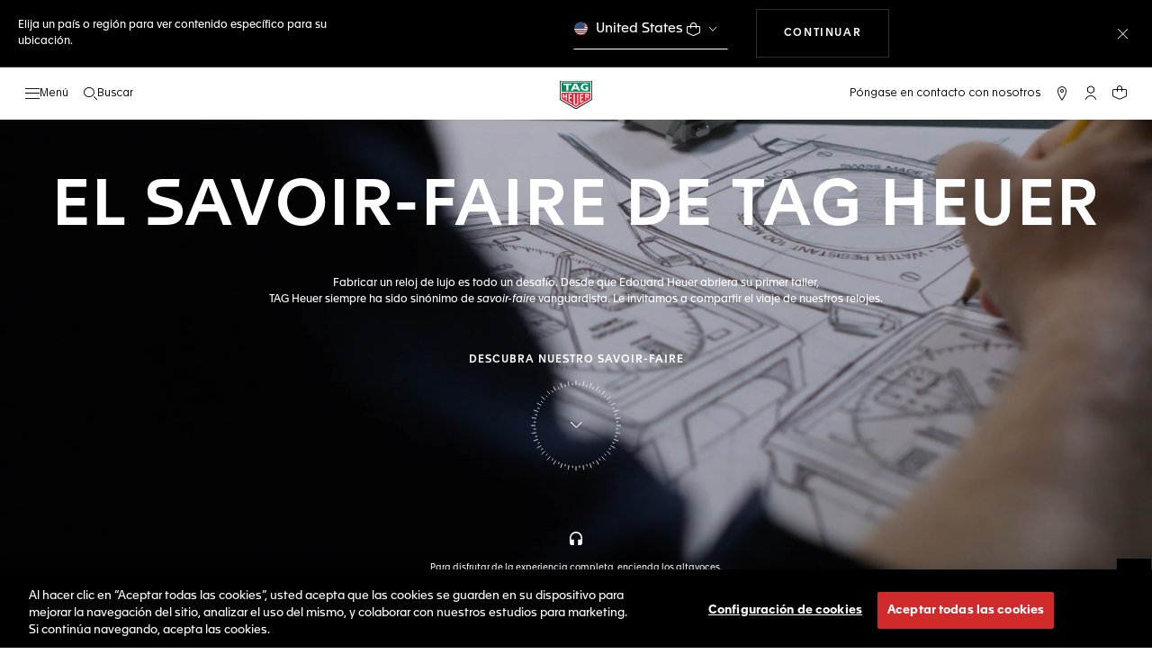

--- FILE ---
content_type: text/html;charset=UTF-8
request_url: https://www.tagheuer.com/pe/es/nuestro-savoir-faire/savoir-faire.html
body_size: 60113
content:
<!doctype html>

<!--[if lt IE 7]> <html class="ie6 oldie" lang="es"> <![endif]-->
<!--[if IE 7]> <html class="ie7 oldie" lang="es"> <![endif]-->
<!--[if IE 8]> <html class="ie8 oldie" lang="es"> <![endif]-->
<!--[if gt IE 8]><!--> <html lang="es"> <!--<![endif]-->
<head>
<!--[if gt IE 9]><!-->
<script>//common/scripts.isml</script>
<script defer src="https://www.tagheuer.com/on/demandware.static/Sites-TAG_INT-Site/-/es_PE/v1762041735079/js/main.js"></script>



<!--<![endif]-->
<meta charset="UTF-8">

<meta http-equiv="x-ua-compatible" content="ie=edge">

<meta name="viewport" content="width=device-width, initial-scale=1, viewport-fit=cover">








<title>Nuestro savoir-faire desde 1860 - Sitio web oficial de TAG Heuer | TAG Heuer</title>

    <meta name="description" content="Fabricar un reloj de lujo es todo un desafío. Desde que Edouard Heuer abriera su primer taller, TAG Heuer siempre ha sido sinónimo de savoir-faire vanguardista.">

<meta name="keywords" content="TAG Heuer | Vanguardia suiza desde 1860">

    
    
    <meta name="language" content="es">

    
    <link rel="alternate" href="https://www.tagheuer.com/al/en/our-savoir-faire/savoir-faire.html" hreflang="en-al">

    <link rel="alternate" href="https://www.tagheuer.com/ca/en/our-savoir-faire/savoir-faire.html" hreflang="en-ca">

    <link rel="alternate" href="https://www.tagheuer.com/ca/fr/notre-savoir-faire/savoir-faire.html" hreflang="fr-ca">

    

    

    

    <link rel="alternate" href="https://www.tagheuer.com/za/en/our-savoir-faire/savoir-faire.html" hreflang="en-za">

    

    <link rel="alternate" href="https://www.tagheuer.com/ch/fr/notre-savoir-faire/savoir-faire.html" hreflang="fr-ch">

    <link rel="alternate" href="https://www.tagheuer.com/ch/de/unser-savoir-faire/savoir-faire.html" hreflang="de-ch">

    <link rel="alternate" href="https://www.tagheuer.com/ch/it/il-nostro-savoir-faire/savoir-faire.html" hreflang="it-ch">

    <link rel="alternate" href="https://www.tagheuer.com/bh/ar/our-savoir-faire/savoir-faire.html" hreflang="ar-bh">

    <link rel="alternate" href="https://www.tagheuer.com/ba/en/our-savoir-faire/savoir-faire.html" hreflang="en-ba">

    

    <link rel="alternate" href="https://www.tagheuer.com/au/en/our-savoir-faire/savoir-faire.html" hreflang="en-au">

    

    

    <link rel="alternate" href="https://www.tagheuer.com/br/pt/nosso-know-how/savoir-faire.html" hreflang="pt-br">

    <link rel="alternate" href="https://www.tagheuer.com/cn/hans/%E7%B2%BE%E6%B9%9B%E5%B7%A5%E8%89%BA/savoir-faire.html" hreflang="hans-cn">

    

    <link rel="alternate" href="https://www.tagheuer.com/gb/en/our-savoir-faire/savoir-faire.html" hreflang="en-gb">

    <link rel="alternate" href="https://www.tagheuer.com/gr/en/our-savoir-faire/savoir-faire.html" hreflang="en-gr">

    <link rel="alternate" href="https://www.tagheuer.com/int/en/our-savoir-faire/savoir-faire.html" hreflang="hant-hk">

    <link rel="alternate" href="https://www.tagheuer.com/in/en/our-savoir-faire/savoir-faire.html" hreflang="en-in">

    

    

    <link rel="alternate" href="https://www.tagheuer.com/ee/en/our-savoir-faire/savoir-faire.html" hreflang="en-ee">

    <link rel="alternate" href="https://www.tagheuer.com/jp/ja/%E3%82%B5%E3%83%B4%E3%82%A9%E3%83%AF%E3%83%BC%E3%83%AB%E3%83%95%E3%82%A7%E3%83%BC%E3%83%AB/savoir-faire.html" hreflang="ja-jp">

    <link rel="alternate" href="https://www.tagheuer.com/int/en/our-savoir-faire/savoir-faire.html" hreflang="kr-kr">

    

    

    

    

    

    

    

    

    

    <link rel="alternate" href="https://www.tagheuer.com/int/en/our-savoir-faire/savoir-faire.html" hreflang="hant-mo">

    <link rel="alternate" href="https://www.tagheuer.com/int/en/our-savoir-faire/savoir-faire.html" hreflang="hans-mo">

    <link rel="alternate" href="https://www.tagheuer.com/no/en/our-savoir-faire/savoir-faire.html" hreflang="en-no">

    <link rel="alternate" href="https://www.tagheuer.com/nz/en/our-savoir-faire/savoir-faire.html" hreflang="en-nz">

    <link rel="alternate" href="https://www.tagheuer.com/pt/pt/nosso-know-how/savoir-faire.html" hreflang="pt-pt">

    

    <link rel="alternate" href="https://www.tagheuer.com/il/en/our-savoir-faire/savoir-faire.html" hreflang="en-il">

    <link rel="alternate" href="https://www.tagheuer.com/sg/en/our-savoir-faire/savoir-faire.html" hreflang="en-sg">

    <link rel="alternate" href="https://www.tagheuer.com/int/en/our-savoir-faire/savoir-faire.html" hreflang="hant-tw">

    <link rel="alternate" href="https://www.tagheuer.com/jo/ar/our-savoir-faire/savoir-faire.html" hreflang="ar-jo">

    <link rel="alternate" href="https://www.tagheuer.com/jo/en/our-savoir-faire/savoir-faire.html" hreflang="en-jo">

    <link rel="alternate" href="https://www.tagheuer.com/us/en/our-savoir-faire/savoir-faire.html" hreflang="en-us">

    <link rel="alternate" href="https://www.tagheuer.com/kw/ar/our-savoir-faire/savoir-faire.html" hreflang="ar-kw">

    <link rel="alternate" href="https://www.tagheuer.com/lv/en/our-savoir-faire/savoir-faire.html" hreflang="en-lv">

    <link rel="alternate" href="https://www.tagheuer.com/lb/ar/our-savoir-faire/savoir-faire.html" hreflang="ar-lb">

    

    <link rel="alternate" href="https://www.tagheuer.com/lt/en/our-savoir-faire/savoir-faire.html" hreflang="en-lt">

    <link rel="alternate" href="https://www.tagheuer.com/ae/ar/our-savoir-faire/savoir-faire.html" hreflang="ar-ae">

    <link rel="alternate" href="https://www.tagheuer.com/ae/en/our-savoir-faire/savoir-faire.html" hreflang="en-ae">

    

    

    <link rel="alternate" href="https://www.tagheuer.com/at/de/unser-savoir-faire/savoir-faire.html" hreflang="de-at">

    <link rel="alternate" href="https://www.tagheuer.com/be/nl/our-savoir-faire/savoir-faire.html" hreflang="nl-be">

    <link rel="alternate" href="https://www.tagheuer.com/be/fr/notre-savoir-faire/savoir-faire.html" hreflang="fr-be">

    

    

    <link rel="alternate" href="https://www.tagheuer.com/mt/en/our-savoir-faire/savoir-faire.html" hreflang="en-mt">

    

    

    <link rel="alternate" href="https://www.tagheuer.com/mx/es/nuestro-savoir-faire/savoir-faire.html" hreflang="es-mx">

    <link rel="alternate" href="https://www.tagheuer.com/hr/en/our-savoir-faire/savoir-faire.html" hreflang="en-hr">

    <link rel="alternate" href="https://www.tagheuer.com/cy/en/our-savoir-faire/savoir-faire.html" hreflang="en-cy">

    <link rel="alternate" href="https://www.tagheuer.com/cz/en/our-savoir-faire/savoir-faire.html" hreflang="en-cz">

    

    

    <link rel="alternate" href="https://www.tagheuer.com/fi/en/our-savoir-faire/savoir-faire.html" hreflang="en-fi">

    

    

    

    

    <link rel="alternate" href="https://www.tagheuer.com/fr/fr/notre-savoir-faire/savoir-faire.html" hreflang="fr-fr">

    <link rel="alternate" href="https://www.tagheuer.com/de/de/unser-savoir-faire/savoir-faire.html" hreflang="de-de">

    

    

    <link rel="alternate" href="https://www.tagheuer.com/qa/ar/our-savoir-faire/savoir-faire.html" hreflang="ar-qa">

    <link rel="alternate" href="https://www.tagheuer.com/hu/en/our-savoir-faire/savoir-faire.html" hreflang="en-hu">

    

    

    <link rel="alternate" href="https://www.tagheuer.com/is/en/our-savoir-faire/savoir-faire.html" hreflang="en-is">

    <link rel="alternate" href="https://www.tagheuer.com/sa/ar/our-savoir-faire/savoir-faire.html" hreflang="ar-sa">

    

    

    <link rel="alternate" href="https://www.tagheuer.com/it/it/il-nostro-savoir-faire/savoir-faire.html" hreflang="it-it">

    <link rel="alternate" href="https://www.tagheuer.com/mk/en/our-savoir-faire/savoir-faire.html" hreflang="en-mk">

    

    

    

    <link rel="alternate" href="https://www.tagheuer.com/nl/nl/our-savoir-faire/savoir-faire.html" hreflang="nl-nl">

    <link rel="alternate" href="https://www.tagheuer.com/pl/en/our-savoir-faire/savoir-faire.html" hreflang="en-pl">

    

    <link rel="alternate" href="https://www.tagheuer.com/rs/en/our-savoir-faire/savoir-faire.html" hreflang="en-rs">

    <link rel="alternate" href="https://www.tagheuer.com/sk/en/our-savoir-faire/savoir-faire.html" hreflang="en-sk">

    <link rel="alternate" href="https://www.tagheuer.com/si/en/our-savoir-faire/savoir-faire.html" hreflang="en-si">

    <link rel="alternate" href="https://www.tagheuer.com/es/es/nuestro-savoir-faire/savoir-faire.html" hreflang="es-es">

    <link rel="alternate" href="https://www.tagheuer.com/ua/en/our-savoir-faire/savoir-faire.html" hreflang="en-ua">

    <link rel="alternate" href="https://www.tagheuer.com/dk/en/our-savoir-faire/savoir-faire.html" hreflang="en-dk">

    <link rel="alternate" href="https://www.tagheuer.com/se/en/our-savoir-faire/savoir-faire.html" hreflang="en-se">

    <link rel="alternate" href="https://www.tagheuer.com/int/en/our-savoir-faire/savoir-faire.html" hreflang="x-default">




<link rel="preload" href="https://www.tagheuer.com/on/demandware.static/Sites-TAG_INT-Site/-/es_PE/v1762041735079/js/ui-web.js" as="script">
<script type="text/javascript" src="https://www.tagheuer.com/on/demandware.static/Sites-TAG_INT-Site/-/es_PE/v1762041735079/js/ui-web.js"></script>



    
        <meta property="og:image" content="https://www.tagheuer.com/pe/es/nuestro-savoir-faire/savoir-faire.html">
    



    <link rel="canonical" href="https://www.tagheuer.com/pe/es/nuestro-savoir-faire/savoir-faire.html">


    <meta name="robots" content="NOINDEX,FOLLOW">



<link rel="apple-touch-icon" sizes="180x180" href="https://www.tagheuer.com/on/demandware.static/Sites-TAG_INT-Site/-/default/dwe9e7795a/images/favicon/apple-touch-icon.png">
<link rel="icon" type="image/png" sizes="32x32" href="https://www.tagheuer.com/on/demandware.static/Sites-TAG_INT-Site/-/default/dw5bf5c9cb/images/favicon/favicon-32x32.png">
<link rel="icon" type="image/png" sizes="16x16" href="https://www.tagheuer.com/on/demandware.static/Sites-TAG_INT-Site/-/default/dwf1aab86c/images/favicon/favicon-16x16.png">
<link rel="manifest" href="https://www.tagheuer.com/on/demandware.static/Sites-TAG_INT-Site/-/default/dwde49d931/images/favicon/site.webmanifest">
<link rel="mask-icon" href="https://www.tagheuer.com/on/demandware.static/Sites-TAG_INT-Site/-/default/dwa0674475/images/favicon/safari-pinned-tab.svg" color="#000000">
<meta name="msapplication-config" content="/on/demandware.store/Sites-TAG_INT-Site/es_PE/Manifest-BrowserConfig">
<meta name="theme-color" content="#000000">


    <link rel="preload" as="style" href="https://www.tagheuer.com/on/demandware.static/Sites-TAG_INT-Site/-/es_PE/v1762041735079/css/global.css">
    <link rel="stylesheet" href="https://www.tagheuer.com/on/demandware.static/Sites-TAG_INT-Site/-/es_PE/v1762041735079/css/global.css">



    <link rel="stylesheet" href="https://www.tagheuer.com/on/demandware.static/-/Library-Sites-TagHeuer-Shared/es_PE/v1762041735079/css/app-c45ac9d81a.css">




    <script>window.gtmEnabled = true;</script>
    
    
    <script>window.pageContext = {"ns":"page"};</script>
    


<script>
window.dlSessionData = {"clientStatus":"Not Client"}
</script>

<script>
function handleUndefined(eventData) { Object.keys(eventData).forEach(function(key) { var value = eventData[key]; if (Array.isArray(value)) { value.forEach(handleUndefined) } else if (value === '' || value === null || value === 'undefined') { eventData[key] = undefined }})};
window.dataLayer = window.dataLayer || [];
var { globalData: dlInitialData, pageData: dlPageData, debugError: dlError } = {"globalData":{"country":"PE","language":"es","loginStatus":"Not logged","currencyCode":"PEN","pageType":"Page","pageTopCategory":"Page"},"pageData":null};
var dlBackbone = {clientStatus:undefined,country:undefined,emailHashed:undefined,language:undefined,loginStatus:undefined,pageMidCategory:undefined,pageSubCategory:undefined,pageType:undefined,pageTopCategory:undefined,userId:undefined};
try { handleUndefined(dlInitialData); handleUndefined(window.dlSessionData); } catch(e) {}
if (dlInitialData) window.dataLayer.push(Object.assign(dlBackbone, dlInitialData, window.dlSessionData));
if (dlPageData) window.dataLayer.push(dlPageData);
if (dlError) window.dataLayer.push(dlError);
</script>
<!-- Google Tag Manager -->
<script>
(function(w,d,s,l,i){w[l]=w[l]||[];w[l].push({'gtm.start': new Date().getTime(),event:'gtm.js'});var f=d.getElementsByTagName(s)[0],j=d.createElement(s),dl=l!='dataLayer'?'&l='+l:'';j.async=true;j.src='//www.googletagmanager.com/gtm.js?id='+i+dl;f.parentNode.insertBefore(j,f);})(window,document,'script','dataLayer','GTM-M2N8HH6');
</script>
<!-- End Google Tag Manager -->







    <link rel="preconnect" href="https://cdnjs.cloudflare.com/" crossorigin>
    <script src="https://cdnjs.cloudflare.com/ajax/libs/lottie-web/5.12.2/lottie.min.js" type="text/javascript" charset="UTF-8" async></script>





    <!-- OneTrust Cookies Consent Notice start -->
    <script src="https://cdn.cookielaw.org/scripttemplates/otSDKStub.js" type="text/javascript" charset="UTF-8" data-domain-script="24ebfbaf-a04d-428b-9b67-8ef11d6ab939" data-document-language="true"></script>
    
    
        <script type="text/javascript">
            function OptanonWrapper() {
                if ('OneTrust' in window && window.OneTrust && typeof OneTrust.OnConsentChanged === 'function') {
                    OneTrust.OnConsentChanged(function (oneTrustCustomEvent) {
                        let data = window.constantData ? window.constantData.abandonedCart : {};
                        let acceptedConsentCategories = oneTrustCustomEvent.detail || [];
                        if (acceptedConsentCategories.indexOf(data.consentCategoryId) > -1) {
                            document.cookie = data.cookieName + '=true; path=/'; //Set
                        } else {
                            document.cookie = data.cookieName + '=; Max-Age=0; path=/'; //Remove
                        }
                    });
                }
            }
        </script>
    
    
    <!-- OneTrust Cookies Consent Notice end -->















<script>
    window.currentTechnicalURL = "https://www.tagheuer.com/on/demandware.store/Sites-TAG_INT-Site/es_PE/Page-Show?cid=savoir-faire";
</script>




<script type="text/javascript">//<!--
/* <![CDATA[ (head-active_data.js) */
var dw = (window.dw || {});
dw.ac = {
    _analytics: null,
    _events: [],
    _category: "",
    _searchData: "",
    _anact: "",
    _anact_nohit_tag: "",
    _analytics_enabled: "true",
    _timeZone: "Europe/Zurich",
    _capture: function(configs) {
        if (Object.prototype.toString.call(configs) === "[object Array]") {
            configs.forEach(captureObject);
            return;
        }
        dw.ac._events.push(configs);
    },
	capture: function() { 
		dw.ac._capture(arguments);
		// send to CQ as well:
		if (window.CQuotient) {
			window.CQuotient.trackEventsFromAC(arguments);
		}
	},
    EV_PRD_SEARCHHIT: "searchhit",
    EV_PRD_DETAIL: "detail",
    EV_PRD_RECOMMENDATION: "recommendation",
    EV_PRD_SETPRODUCT: "setproduct",
    applyContext: function(context) {
        if (typeof context === "object" && context.hasOwnProperty("category")) {
        	dw.ac._category = context.category;
        }
        if (typeof context === "object" && context.hasOwnProperty("searchData")) {
        	dw.ac._searchData = context.searchData;
        }
    },
    setDWAnalytics: function(analytics) {
        dw.ac._analytics = analytics;
    },
    eventsIsEmpty: function() {
        return 0 == dw.ac._events.length;
    }
};
/* ]]> */
// -->
</script>
<script type="text/javascript">//<!--
/* <![CDATA[ (head-cquotient.js) */
var CQuotient = window.CQuotient = {};
CQuotient.clientId = 'bdgp-TAG_INT';
CQuotient.realm = 'BDGP';
CQuotient.siteId = 'TAG_INT';
CQuotient.instanceType = 'prd';
CQuotient.locale = 'es_PE';
CQuotient.fbPixelId = '__UNKNOWN__';
CQuotient.activities = [];
CQuotient.cqcid='';
CQuotient.cquid='';
CQuotient.cqeid='';
CQuotient.cqlid='';
CQuotient.apiHost='api.cquotient.com';
/* Turn this on to test against Staging Einstein */
/* CQuotient.useTest= true; */
CQuotient.useTest = ('true' === 'false');
CQuotient.initFromCookies = function () {
	var ca = document.cookie.split(';');
	for(var i=0;i < ca.length;i++) {
	  var c = ca[i];
	  while (c.charAt(0)==' ') c = c.substring(1,c.length);
	  if (c.indexOf('cqcid=') == 0) {
		CQuotient.cqcid=c.substring('cqcid='.length,c.length);
	  } else if (c.indexOf('cquid=') == 0) {
		  var value = c.substring('cquid='.length,c.length);
		  if (value) {
		  	var split_value = value.split("|", 3);
		  	if (split_value.length > 0) {
			  CQuotient.cquid=split_value[0];
		  	}
		  	if (split_value.length > 1) {
			  CQuotient.cqeid=split_value[1];
		  	}
		  	if (split_value.length > 2) {
			  CQuotient.cqlid=split_value[2];
		  	}
		  }
	  }
	}
}
CQuotient.getCQCookieId = function () {
	if(window.CQuotient.cqcid == '')
		window.CQuotient.initFromCookies();
	return window.CQuotient.cqcid;
};
CQuotient.getCQUserId = function () {
	if(window.CQuotient.cquid == '')
		window.CQuotient.initFromCookies();
	return window.CQuotient.cquid;
};
CQuotient.getCQHashedEmail = function () {
	if(window.CQuotient.cqeid == '')
		window.CQuotient.initFromCookies();
	return window.CQuotient.cqeid;
};
CQuotient.getCQHashedLogin = function () {
	if(window.CQuotient.cqlid == '')
		window.CQuotient.initFromCookies();
	return window.CQuotient.cqlid;
};
CQuotient.trackEventsFromAC = function (/* Object or Array */ events) {
try {
	if (Object.prototype.toString.call(events) === "[object Array]") {
		events.forEach(_trackASingleCQEvent);
	} else {
		CQuotient._trackASingleCQEvent(events);
	}
} catch(err) {}
};
CQuotient._trackASingleCQEvent = function ( /* Object */ event) {
	if (event && event.id) {
		if (event.type === dw.ac.EV_PRD_DETAIL) {
			CQuotient.trackViewProduct( {id:'', alt_id: event.id, type: 'raw_sku'} );
		} // not handling the other dw.ac.* events currently
	}
};
CQuotient.trackViewProduct = function(/* Object */ cqParamData){
	var cq_params = {};
	cq_params.cookieId = CQuotient.getCQCookieId();
	cq_params.userId = CQuotient.getCQUserId();
	cq_params.emailId = CQuotient.getCQHashedEmail();
	cq_params.loginId = CQuotient.getCQHashedLogin();
	cq_params.product = cqParamData.product;
	cq_params.realm = cqParamData.realm;
	cq_params.siteId = cqParamData.siteId;
	cq_params.instanceType = cqParamData.instanceType;
	cq_params.locale = CQuotient.locale;
	
	if(CQuotient.sendActivity) {
		CQuotient.sendActivity(CQuotient.clientId, 'viewProduct', cq_params);
	} else {
		CQuotient.activities.push({activityType: 'viewProduct', parameters: cq_params});
	}
};
/* ]]> */
// -->
</script>



<meta name="generator" content="Kleecks"><meta property="og:title" content="Nuestro savoir-faire desde 1860 - Sitio web oficial de TAG Heuer | TAG Heuer"><meta property="og:url" content="https://www.tagheuer.com/pe/es/nuestro-savoir-faire/savoir-faire.html"><meta property="og:type" content="website"><meta property="og:description" content="Fabricar un reloj de lujo es todo un desafío. Desde que Edouard Heuer abriera su primer taller, TAG Heuer siempre ha sido sinónimo de savoir-faire vanguardista."><meta property="og:locale" content="es_PE"><meta name="twitter:title" content="Nuestro savoir-faire desde 1860 - Sitio web oficial de TAG Heuer | TAG Heuer"><meta name="twitter:url" content="https://www.tagheuer.com/pe/es/nuestro-savoir-faire/savoir-faire.html"><meta name="twitter:description" content="Fabricar un reloj de lujo es todo un desafío. Desde que Edouard Heuer abriera su primer taller, TAG Heuer siempre ha sido sinónimo de savoir-faire vanguardista."><meta name="twitter:card" content="summary"><script type="application/ld+json">{"@context":"http://schema.org","@type":"Organization","CEO":{"@type":"Person","familyName":"Pin","gender":"Male","givenName":"Antoine","jobTitle":"CEO"},"address":{"@type":"PostalAddress","addressCountry":"Switzerland","addressRegion":"La Chaux-de-Fonds","postalCode":"2300"},"alternateName":"TAG Heuer SA","brand":{"@type":"Brand","name":"TAG HEUER","url":"https://www.tagheuer.com/"},"contactPoint":{"@type":"ContactPoint","contactType":"Customer Service","email":"contact@tagheuer.com","url":"https://www.tagheuer.com/pe/es/contact"},"description":"The Official TAG Heuer Website. Pioneering Swiss watchmaking since 1860. Discover the latest collections of luxury watches for men and women.","founder":{"@type":"Person","familyName":"Heuer","gender":"Male","givenName":"Edouard","jobTitle":"Founder"},"foundingDate":"1860","foundingLocation":{"@type":"Place","name":"Saint-Imier, Switzerland"},"logo":"https://www.tagheuer.com/on/demandware.static/Sites-TAG_FR-Site/-/default/dw374b8949/images/th-logo.svg","name":"TAG Heuer","parentOrganization":"LVMH","sameAs":["https://www.facebook.com/TAGHeuer/","https://www.instagram.com/tagheuer/","https://www.linkedin.com/company/tag-heuer/","https://www.pinterest.fr/tagheuer/","https://www.youtube.com/user/TAGHeuerOnline/","https://twitter.com/TAGHeuer/","https://www.weibo.com/tagheuerchina","https://weixin.qq.com/r/knVOVg-EXlIhrUs19yCA","https://tag.hr/footer"],"url":"https://www.tagheuer.com/"}</script><script type="application/ld+json">{"@context":"http://schema.org","@type":"JewelryStore","address":{"@type":"PostalAddress","addressCountry":"PE"},"department":{"@type":"Store"},"url":"https://www.tagheuer.com/pe/es/nuestro-savoir-faire/savoir-faire.html"}</script><style>* {
  -webkit-transition: none !important;
  -moz-transition: none !important;
  -o-transition: none !important;
  -ms-transition: none !important;
  transition: none !important;
}</style>
<script>(window.BOOMR_mq=window.BOOMR_mq||[]).push(["addVar",{"rua.upush":"false","rua.cpush":"false","rua.upre":"false","rua.cpre":"true","rua.uprl":"false","rua.cprl":"false","rua.cprf":"false","rua.trans":"SJ-33f3dd23-a3bf-434d-ab49-cb38449c5eef","rua.cook":"true","rua.ims":"false","rua.ufprl":"false","rua.cfprl":"false","rua.isuxp":"false","rua.texp":"norulematch","rua.ceh":"false","rua.ueh":"false","rua.ieh.st":"0"}]);</script>
                              <script>!function(e){var n="https://s.go-mpulse.net/boomerang/";if("True"=="True")e.BOOMR_config=e.BOOMR_config||{},e.BOOMR_config.PageParams=e.BOOMR_config.PageParams||{},e.BOOMR_config.PageParams.pci=!0,n="https://s2.go-mpulse.net/boomerang/";if(window.BOOMR_API_key="6FAGW-UW4NH-YFX29-YD39C-GNSWC",function(){function e(){if(!o){var e=document.createElement("script");e.id="boomr-scr-as",e.src=window.BOOMR.url,e.async=!0,i.parentNode.appendChild(e),o=!0}}function t(e){o=!0;var n,t,a,r,d=document,O=window;if(window.BOOMR.snippetMethod=e?"if":"i",t=function(e,n){var t=d.createElement("script");t.id=n||"boomr-if-as",t.src=window.BOOMR.url,BOOMR_lstart=(new Date).getTime(),e=e||d.body,e.appendChild(t)},!window.addEventListener&&window.attachEvent&&navigator.userAgent.match(/MSIE [67]\./))return window.BOOMR.snippetMethod="s",void t(i.parentNode,"boomr-async");a=document.createElement("IFRAME"),a.src="about:blank",a.title="",a.role="presentation",a.loading="eager",r=(a.frameElement||a).style,r.width=0,r.height=0,r.border=0,r.display="none",i.parentNode.appendChild(a);try{O=a.contentWindow,d=O.document.open()}catch(_){n=document.domain,a.src="javascript:var d=document.open();d.domain='"+n+"';void(0);",O=a.contentWindow,d=O.document.open()}if(n)d._boomrl=function(){this.domain=n,t()},d.write("<bo"+"dy onload='document._boomrl();'>");else if(O._boomrl=function(){t()},O.addEventListener)O.addEventListener("load",O._boomrl,!1);else if(O.attachEvent)O.attachEvent("onload",O._boomrl);d.close()}function a(e){window.BOOMR_onload=e&&e.timeStamp||(new Date).getTime()}if(!window.BOOMR||!window.BOOMR.version&&!window.BOOMR.snippetExecuted){window.BOOMR=window.BOOMR||{},window.BOOMR.snippetStart=(new Date).getTime(),window.BOOMR.snippetExecuted=!0,window.BOOMR.snippetVersion=12,window.BOOMR.url=n+"6FAGW-UW4NH-YFX29-YD39C-GNSWC";var i=document.currentScript||document.getElementsByTagName("script")[0],o=!1,r=document.createElement("link");if(r.relList&&"function"==typeof r.relList.supports&&r.relList.supports("preload")&&"as"in r)window.BOOMR.snippetMethod="p",r.href=window.BOOMR.url,r.rel="preload",r.as="script",r.addEventListener("load",e),r.addEventListener("error",function(){t(!0)}),setTimeout(function(){if(!o)t(!0)},3e3),BOOMR_lstart=(new Date).getTime(),i.parentNode.appendChild(r);else t(!1);if(window.addEventListener)window.addEventListener("load",a,!1);else if(window.attachEvent)window.attachEvent("onload",a)}}(),"".length>0)if(e&&"performance"in e&&e.performance&&"function"==typeof e.performance.setResourceTimingBufferSize)e.performance.setResourceTimingBufferSize();!function(){if(BOOMR=e.BOOMR||{},BOOMR.plugins=BOOMR.plugins||{},!BOOMR.plugins.AK){var n="true"=="true"?1:0,t="cookiepresent",a="clmmfvqx2qeak2igxwlq-f-49829a573-clientnsv4-s.akamaihd.net",i="false"=="true"?2:1,o={"ak.v":"39","ak.cp":"903475","ak.ai":parseInt("591678",10),"ak.ol":"0","ak.cr":9,"ak.ipv":4,"ak.proto":"h2","ak.rid":"2cf632ae","ak.r":45721,"ak.a2":n,"ak.m":"x","ak.n":"essl","ak.bpcip":"18.216.194.0","ak.cport":60860,"ak.gh":"23.33.25.9","ak.quicv":"","ak.tlsv":"tls1.3","ak.0rtt":"","ak.0rtt.ed":"","ak.csrc":"-","ak.acc":"","ak.t":"1762049431","ak.ak":"hOBiQwZUYzCg5VSAfCLimQ==xbxoNyGZaVkUtEbPIZ5e6sXwTralkZxQaEh9BNEasO2Ot+najGvzJjvf9+xrGTBI2jlYMBDZntwbflB5rdWtMY2V+lDave1t5KnPKBKoVAG6vbYQNLQnlwftmMp4K2hRkX8M85jwpv9m65+MJ8SoUBKp1fautN2dvulQkvlGQiGdWnAirEEM7Kc/2jRmGS/CzBNHHUuMpbKFOqeKXjoYkhTNt0w8P9GPmcfvWXokRW33aemQIg+/mftV0ZVeHQdodmnpR+I99sw+N+MXE5d/oXu3SugIfvG8mlPhnBUr+DpLdU0DG7bneU+XF2yV0HuNbHzWg7M35f7TwJeBRF9Jxu5uxksCzF8qMgx3OWhPnMqVg1zEkDYqapIRHBkUREmpb3FY6xyQfX0UtfuymMDakJV7QS1qW5c7DdgYlRur+m8=","ak.pv":"81","ak.dpoabenc":"","ak.tf":i};if(""!==t)o["ak.ruds"]=t;var r={i:!1,av:function(n){var t="http.initiator";if(n&&(!n[t]||"spa_hard"===n[t]))o["ak.feo"]=void 0!==e.aFeoApplied?1:0,BOOMR.addVar(o)},rv:function(){var e=["ak.bpcip","ak.cport","ak.cr","ak.csrc","ak.gh","ak.ipv","ak.m","ak.n","ak.ol","ak.proto","ak.quicv","ak.tlsv","ak.0rtt","ak.0rtt.ed","ak.r","ak.acc","ak.t","ak.tf"];BOOMR.removeVar(e)}};BOOMR.plugins.AK={akVars:o,akDNSPreFetchDomain:a,init:function(){if(!r.i){var e=BOOMR.subscribe;e("before_beacon",r.av,null,null),e("onbeacon",r.rv,null,null),r.i=!0}return this},is_complete:function(){return!0}}}}()}(window);</script></head>
<body class="KL-D-80 KL-LANG-es KL-P_URL_1-pe KL-P_URL_2-es KL-P_URL_3-nuestro-savoir-faire KL-URL-savoir-faire_html KL-URL-LEVEL-4 KL-CMS_URL-LEVEL-4 KL-UA-BOT KL-UA-DESKTOP sp-CONTENT">
<div class="page" data-action="Page-Show" data-querystring="cid=savoir-faire">



<link rel="stylesheet" href="https://www.tagheuer.com/on/demandware.static/Sites-TAG_INT-Site/-/es_PE/v1762041735079/css/globale/flags.css">
<link rel="stylesheet" href="https://www.tagheuer.com/on/demandware.static/Sites-TAG_INT-Site/-/es_PE/v1762041735079/css/globale/styles.css">
<script type="text/javascript" id="globale-script-loader-data" src="https://www.tagheuer.com/on/demandware.static/Sites-TAG_INT-Site/-/es_PE/v1762041735079/js/globaleScriptLoader.js">
{
  "action": "Globale-ScriptLoaderData",
  "queryString": "",
  "locale": "es_PE",
  "clientJsUrl": "https://web.global-e.com/merchant/clientsdk/771",
  "apiVersion": "2.1.4",
  "clientJsMerchantId": 771,
  "clientSettings": "{\"AllowClientTracking\":{\"Value\":\"true\"},\"CDNEnabled\":{\"Value\":\"true\"},\"CheckoutContainerSuffix\":{\"Value\":\"Global-e_International_Checkout\"},\"FT_IsAnalyticsSDKEnabled\":{\"Value\":\"true\"},\"FullClientTracking\":{\"Value\":\"true\"},\"IsMonitoringMerchant\":{\"Value\":\"true\"},\"IsV2Checkout\":{\"Value\":\"true\"},\"SetGEInCheckoutContainer\":{\"Value\":\"true\"},\"ShowFreeShippingBanner\":{\"Value\":\"false\"},\"TabletAsMobile\":{\"Value\":\"false\"},\"AdScaleClientSDKURL\":{\"Value\":\"https://web.global-e.com/merchant/GetAdScaleClientScript?merchantId=771\"},\"AmazonUICulture\":{\"Value\":\"en-GB\"},\"AnalyticsSDKCDN\":{\"Value\":\"https://globale-analytics-sdk.global-e.com/PROD/bundle.js\"},\"AnalyticsUrl\":{\"Value\":\"https://services.global-e.com/\"},\"BfGoogleAdsEnabled\":{\"Value\":\"false\"},\"BfGoogleAdsLifetimeInDays\":{\"Value\":\"30\"},\"CashbackServiceDomainUrl\":{\"Value\":\"https://finance-cashback.global-e.com\"},\"CDNUrl\":{\"Value\":\"https://webservices.global-e.com/\"},\"ChargeMerchantForPrepaidRMAOfReplacement\":{\"Value\":\"false\"},\"CheckoutCDNURL\":{\"Value\":\"https://webservices.global-e.com/\"},\"EnableReplaceUnsupportedCharactersInCheckout\":{\"Value\":\"false\"},\"Environment\":{\"Value\":\"PRODUCTION\"},\"FinanceServiceBaseUrl\":{\"Value\":\"https://finance-calculations.global-e.com\"},\"FT_AnalyticsSdkEnsureClientIdSynchronized\":{\"Value\":\"true\"},\"FT_BrowsingStartCircuitBreaker\":{\"Value\":\"true\"},\"FT_BrowsingStartEventInsteadOfPageViewed\":{\"Value\":\"true\"},\"FT_IsLegacyAnalyticsSDKEnabled\":{\"Value\":\"true\"},\"FT_IsShippingCountrySwitcherPopupAnalyticsEnabled\":{\"Value\":\"true\"},\"FT_IsWelcomePopupAnalyticsEnabled\":{\"Value\":\"true\"},\"FT_PostponePageViewToPageLoadComplete\":{\"Value\":\"true\"},\"FT_UseGlobalEEngineConfig\":{\"Value\":\"true\"},\"FT_UtmRaceConditionEnabled\":{\"Value\":\"true\"},\"GTM_ID\":{\"Value\":\"GTM-PWW94X2\"},\"InternalTrackingEnabled\":{\"Value\":\"false\"},\"PixelAddress\":{\"Value\":\"https://utils.global-e.com\"},\"RangeOfAdditionalPaymentFieldsToDisplayIDs\":{\"Value\":\"[1,2,3,4,5,6,7,8,9,10,11,12,13,14,15,16,17,18,19,20]\"},\"RefundRMAReplacementShippingTypes\":{\"Value\":\"[2,3,4]\"},\"RefundRMAReplacementStatuses\":{\"Value\":\"[9,11,12]\"},\"TrackingV2\":{\"Value\":\"true\"},\"UseShopifyCheckoutForPickUpDeliveryMethod\":{\"Value\":\"false\"},\"MerchantIdHashed\":{\"Value\":\"mZJK\"}}",
  "clientJsDomain": "https://web.global-e.com",
  "cookieDomain": "www.tagheuer.com",
  "globaleOperatedCountry": true,
  "performFrontendSiteUrlRedirect": true,
  "getSiteRedirectUrl": "https://www.tagheuer.com/on/demandware.store/Sites-TAG_INT-Site/es_PE/Globale-GetSiteRedirectUrl",
  "globaleConvertPriceUrl": "https://www.tagheuer.com/on/demandware.store/Sites-TAG_INT-Site/es_PE/Globale-ConvertPrice",
  "country": "PE",
  "currency": "PEN",
  "culture": "es"
}
</script>





<script type="text/javascript" async src="https://www.tagheuer.com/on/demandware.static/Sites-TAG_INT-Site/-/es_PE/v1762041735079/js/globalePriceConverter.js"></script>



















    
    <noscript>
        <nav aria-label="Menú principal">
            <div class="experience-region experience-rootMenu"><div class="experience-component experience-layouts-rootmenu">
    
    <ul class="experience-region experience-items"><li class="experience-component experience-assets-menunavigationlink"></li><li class="experience-component experience-assets-menunavigationlink"></li><li class="experience-component experience-assets-menunavigationlink"></li><li class="experience-component experience-assets-menunavigationlink"></li><li class="experience-component experience-assets-menunavigationlink"></li><li class="experience-component experience-assets-menunavigationlink"></li><li class="experience-component experience-assets-menunavigationlink"></li><li class="experience-component experience-assets-menugap"></li><li class="experience-component experience-assets-menulink">
    
    <a href="https://www.tagheuer.com/pe/es/stores/">Localizador de boutiques</a>
</li><li class="experience-component experience-assets-menugap"></li><li class="experience-component experience-assets-menulink">
    
    <a href="https://www.tagheuer.com/pe/es/contactar/">Póngase en contacto con nosotros</a>
</li><li class="experience-component experience-assets-menuCustomerServicePhone">
    
    <a href="tel:+1 855 824 1860">+1 855 824 1860</a>
</li><li class="experience-component experience-assets-menulink"></li><li class="experience-component experience-assets-menulink"></li></ul>
</div></div>
            <ul class="experience-region experience-subMenus"><li class="experience-component experience-layouts-submenu">
    
    <ul class="experience-region experience-items"><li class="experience-component experience-assets-menunavigationlink">
    
    <a href="https://www.tagheuer.com/pe/es/relojes/deje-que-le-guiemos/nuestros-relojes/">Todos los relojes</a>
</li><li class="experience-component experience-assets-menunavigationlink"></li><li class="experience-component experience-assets-menunavigationlink">
    
    <a href="https://www.tagheuer.com/pe/es/relojes/descubrir/accesorios/">Accesorios</a>
</li><li class="experience-component experience-assets-menunavigationlink"></li><li class="experience-component experience-assets-menugap"></li></ul>
</li><li class="experience-component experience-layouts-submenu">
    
    <ul class="experience-region experience-items"><li class="experience-component experience-assets-menutilesgrid">

    
    <ul class="experience-region experience-items"><li class="experience-component experience-assets-menutile">

    
    
        <a href="https://www.tagheuer.com/pe/es/relojes/colecciones/tag-heuer-carrera/">TAG Heuer Carrera</a>
    
</li><li class="experience-component experience-assets-menutile">

    
    
        <a href="https://www.tagheuer.com/pe/es/relojes/colecciones/tag-heuer-formula-1/">TAG Heuer Formula 1</a>
    
</li><li class="experience-component experience-assets-menutile">

    
    
        <a href="https://www.tagheuer.com/pe/es/relojes/colecciones/tag-heuer-aquaracer/">TAG Heuer Aquaracer</a>
    
</li><li class="experience-component experience-assets-menutile">

    
    
        <a href="https://www.tagheuer.com/pe/es/relojes/colecciones/tag-heuer-monaco/">TAG Heuer Monaco</a>
    
</li><li class="experience-component experience-assets-menutile">

    
    
        <a href="https://www.tagheuer.com/pe/es/relojes/colecciones/tag-heuer-link/">TAG Heuer Link</a>
    
</li></ul>
</li></ul>
</li><li class="experience-component experience-layouts-submenu">
    
    <ul class="experience-region experience-items"><li class="experience-component experience-assets-menubanner">
    
    <a href="https://www.tagheuer.com/pe/es/configure-your-tag-heuer-carrera-watch/carrera-configurator.html">Configurador de correas TAG Heuer Carrera</a>
</li></ul>
</li><li class="experience-component experience-layouts-submenu">
    
    <ul class="experience-region experience-items"><li class="experience-component experience-assets-menunavigationlink">
    
    <a href="https://www.tagheuer.com/pe/es/relojes-inteligentes/colecciones/tag-heuer-connected/">Nuevos relojes Connected</a>
</li><li class="experience-component experience-assets-menunavigationlink"></li><li class="experience-component experience-assets-menunavigationlink">
    
    <a href="https://www.tagheuer.com/pe/es/relojes-inteligentes/colecciones/todos-los-accesorios/">Todos los accesorios</a>
</li><li class="experience-component experience-assets-menunavigationlink">
    
    <a href="https://www.tagheuer.com/pe/es/relojes-inteligentes-asistencia/tag-heuer-connected-getting-started.html">Guía de "Primeros pasos"</a>
</li><li class="experience-component experience-assets-menugap"></li><li class="experience-component experience-assets-menubanner">
    
    <a href="https://www.tagheuer.com/pe/es/smartwatches/e5-configurator.html">Personalizar su TAG Heuer Connected</a>
</li></ul>
</li><li class="experience-component experience-layouts-submenu">
    
    <ul class="experience-region experience-items"><li class="experience-component experience-assets-menubanner">
    
    <a href="https://www.tagheuer.com/pe/es/tag-heuer-connected-calibre-e5/collection-connected.html">TAG Heuer Connected Calibre E5</a>
</li><li class="experience-component experience-assets-menutilesgrid">

    
    <ul class="experience-region experience-items"><li class="experience-component experience-assets-menubanner">
    
    <a href="https://www.tagheuer.com/pe/es/connected-running/connected-running.html">Correr</a>
</li><li class="experience-component experience-assets-menubanner">
    
    <a href="https://www.tagheuer.com/pe/es/building-up-golf/golf.html">Golf</a>
</li></ul>
</li><li class="experience-component experience-assets-menugap"></li></ul>
</li><li class="experience-component experience-layouts-submenu">
    
    <ul class="experience-region experience-items"><li class="experience-component experience-assets-menunavigationlink">
    
    <a href="https://www.tagheuer.com/pe/es/relojes-inteligentes/watchfaces.html">Esferas</a>
</li><li class="experience-component experience-assets-menunavigationlink">
    
    <a href="https://www.tagheuer.com/pe/es/relojes-inteligentes/tag-heuer-applications.html">Aplicaciones</a>
</li><li class="experience-component experience-assets-menunavigationlink">
    
    <a href="https://www.tagheuer.com/pe/es/relojes-inteligentes-asistencia/tag-heuer-connected-getting-started.html">Guía de "Primeros pasos"</a>
</li></ul>
</li><li class="experience-component experience-layouts-submenu">
    
    <ul class="experience-region experience-items"><li class="experience-component experience-assets-menunavigationlink">
    
    <a href="https://www.tagheuer.com/pe/es/nuestras-gafas-de-sol/">Todas las gafas de sol</a>
</li><li class="experience-component experience-assets-menunavigationlink"></li><li class="experience-component experience-assets-menugap"></li><li class="experience-component experience-assets-menubanner">
    
    <a href="https://www.tagheuer.com/pe/es/eyewear-collection/collection-eyewear.html">Descubrir TAG Heuer Eyewear</a>
</li><li class="experience-component experience-assets-menunavigationlink">
    
    <a href="https://www.tagheuer.com/pe/es/eyewear-advanced-design-materials/eyewear-advanced-design-materials.html">Impulsadas por el diseño, definidas por los materiales</a>
</li></ul>
</li><li class="experience-component experience-layouts-submenu">
    
    <ul class="experience-region experience-items"><li class="experience-component experience-assets-menutilesgrid">

    
    <ul class="experience-region experience-items"><li class="experience-component experience-assets-menutile">

    
    
        <a href="https://www.tagheuer.com/pe/es/nuestras-gafas-de-sol/tag-heuer-jack-heuer/">TAG Heuer Jack Heuer</a>
    
</li><li class="experience-component experience-assets-menutile">

    
    
        <a href="https://www.tagheuer.com/pe/es/nuestras-gafas-de-sol/tag-heuer-vingt-sept/">TAG Heuer Vingt-Sept</a>
    
</li><li class="experience-component experience-assets-menutile">

    
    
        <a href="https://www.tagheuer.com/pe/es/nuestras-gafas-de-sol/tag-heuer-line/">TAG Heuer Line</a>
    
</li><li class="experience-component experience-assets-menutile">

    
    
        <a href="https://www.tagheuer.com/pe/es/nuestras-gafas-de-sol/tag-heuer-shield-pro/">TAG Heuer Shield Pro</a>
    
</li><li class="experience-component experience-assets-menutile">

    
    
        <a href="https://www.tagheuer.com/pe/es/nuestras-gafas-de-sol/tag-heuer-flex/">TAG Heuer Flex</a>
    
</li><li class="experience-component experience-assets-menutile">

    
    
        <a href="https://www.tagheuer.com/pe/es/nuestras-gafas-de-sol/tag-heuer-bolide/">TAG Heuer Bolide</a>
    
</li><li class="experience-component experience-assets-menutile">

    
    
        <a href="https://www.tagheuer.com/pe/es/nuestras-gafas-de-sol/tag-heuer-drive/">TAG Heuer Drive</a>
    
</li><li class="experience-component experience-assets-menutile">

    
    
        <a href="https://www.tagheuer.com/pe/es/nuestras-gafas-de-sol/tag-heuer-niveus/">TAG Heuer Niveus</a>
    
</li></ul>
</li></ul>
</li><li class="experience-component experience-layouts-submenu">
    
    <ul class="experience-region experience-items"><li class="experience-component experience-assets-menutilesgrid">

    
    <ul class="experience-region experience-items"><li class="experience-component experience-assets-menubanner">
    
    <a href="https://www.tagheuer.com/pe/es/relojes/descubrir/relojes-para-hombre/">Relojes para hombre</a>
</li><li class="experience-component experience-assets-menubanner">
    
    <a href="https://www.tagheuer.com/pe/es/relojes/descubrir/relojes-para-mujer/">Relojes para mujer</a>
</li></ul>
</li><li class="experience-component experience-assets-menunavigationlink">
    
    <a href="https://www.tagheuer.com/pe/es/relojes/descubrir/esenciales/">Esenciales</a>
</li><li class="experience-component experience-assets-menunavigationlink">
    
    <a href="https://www.tagheuer.com/pe/es/relojes/descubrir/ediciones-especiales/">Ediciones especiales</a>
</li><li class="experience-component experience-assets-menugap"></li><li class="experience-component experience-assets-menunavigationlink">
    
    <a href="https://www.tagheuer.com/pe/es/reloj-automatico-hombre-mujer/">Relojes automáticos</a>
</li><li class="experience-component experience-assets-menunavigationlink">
    
    <a href="https://www.tagheuer.com/pe/es/relojes/descubrir/relojes-con-cron%C3%B3grafo/">Relojes con cronógrafo</a>
</li><li class="experience-component experience-assets-menunavigationlink">
    
    <a href="https://www.tagheuer.com/pe/es/relojes/descubrir/relojes-tourbillon/">Relojes tourbillon</a>
</li><li class="experience-component experience-assets-menugap"></li><li class="experience-component experience-assets-menunavigationlink">
    
    <a href="https://www.tagheuer.com/pe/es/relojes/descubrir/relojes-deportivos/">Relojes deportivos</a>
</li><li class="experience-component experience-assets-menunavigationlink">
    
    <a href="https://www.tagheuer.com/pe/es/relojes/descubrir/relojes-de-buceo/">Relojes de buceo</a>
</li><li class="experience-component experience-assets-menunavigationlink">
    
    <a href="https://www.tagheuer.com/pe/es/relojes/descubrir/relojes-cl%C3%A1sicos/">Relojes clásicos</a>
</li><li class="experience-component experience-assets-menugap"></li></ul>
</li><li class="experience-component experience-layouts-submenu">
    
    <ul class="experience-region experience-items"><li class="experience-component experience-assets-menunavigationlink"></li><li class="experience-component experience-assets-menunavigationlink"></li><li class="experience-component experience-assets-menunavigationlink"></li><li class="experience-component experience-assets-menunavigationlink">
    
    <a href="https://www.tagheuer.com/pe/es/colaboraciones/ambassadors.html">Embajadores de TAG Heuer</a>
</li><li class="experience-component experience-assets-menunavigationlink">
    
    <a href="https://www.tagheuer.com/pe/es/escuchar/podcast.html">Podcast</a>
</li><li class="experience-component experience-assets-menunavigationlink">
    
    <a href="https://magazine.tagheuer.com/">Revista The Edge</a>
</li><li class="experience-component experience-assets-menunavigationlink">
    
    <a href="https://www.tagheuer.com/pe/es/empresa/careers.html">Empleo</a>
</li><li class="experience-component experience-assets-menugap"></li></ul>
</li><li class="experience-component experience-layouts-submenu">
    
    <ul class="experience-region experience-items"><li class="experience-component experience-assets-menutilesgrid">

    
    <ul class="experience-region experience-items"><li class="experience-component experience-assets-menubanner">
    
    <a href="https://www.tagheuer.com/pe/es/nuestra-historia/history.html">Historia</a>
</li><li class="experience-component experience-assets-menubanner">
    
    <a href="https://www.tagheuer.com/pe/es/nuestro-savoir-faire/savoir-faire.html">Savoir-Faire</a>
</li></ul>
</li><li class="experience-component experience-assets-menubanner">
    
    <a href="https://www.tagheuer.com/pe/es/coleccion-vintage/vintage-collection.html">Colecciones Vintage</a>
</li><li class="experience-component experience-assets-menutilesgrid">

    
    <ul class="experience-region experience-items"><li class="experience-component experience-assets-menubanner">
    
    <a href="https://www.tagheuer.com/pe/es/maison-tag-heuer/maison-tag-heuer.html">TAG Heuer Maison</a>
</li><li class="experience-component experience-assets-menubanner">
    
    <a href="https://www.tagheuer.com/pe/es/empresa/our-engagement.html">Nuestro compromiso</a>
</li></ul>
</li><li class="experience-component experience-assets-menugap"></li></ul>
</li><li class="experience-component experience-layouts-submenu">
    
    <ul class="experience-region experience-items"><li class="experience-component experience-assets-menubanner">
    
    <a href="https://www.tagheuer.com/pe/es/colaboraciones/f1.html">Formula 1®</a>
</li><li class="experience-component experience-assets-menubanner">
    
    <a href="https://www.tagheuer.com/pe/es/f1/f1-academy.html">F1 Academy™</a>
</li><li class="experience-component experience-assets-menubanner">
    
    <a href="https://www.tagheuer.com/pe/es/f1/f1-paddock.html">PADDOCK DE FORMULA 1®: ENTRE BASTIDORES</a>
</li></ul>
</li><li class="experience-component experience-layouts-submenu">
    
    <ul class="experience-region experience-items"><li class="experience-component experience-assets-menutilesgrid">

    
    <ul class="experience-region experience-items"><li class="experience-component experience-assets-menubanner">
    
    <a href="https://www.tagheuer.com/pe/es/partnership/tagheuer-porsche.html">Porsche</a>
</li><li class="experience-component experience-assets-menubanner">
    
    <a href="https://www.tagheuer.com/pe/es/colaboraciones/red-bull-racing.html">Oracle Red Bull Racing</a>
</li><li class="experience-component experience-assets-menubanner">
    
    <a href="https://www.tagheuer.com/pe/es/colaboraciones/gulf.html">Gulf</a>
</li><li class="experience-component experience-assets-menubanner">
    
    <a href="https://www.tagheuer.com/pe/es/edicion-especial/formula1-senna.html">Senna</a>
</li></ul>
</li><li class="experience-component experience-assets-menunavigationlink">
    
    <a href="https://www.tagheuer.com/pe/es/colaboraciones/motorsports.html">Automovilismo</a>
</li><li class="experience-component experience-assets-menunavigationlink">
    
    <a href="https://www.tagheuer.com/pe/es/colaboraciones/tennis.html">Tenis</a>
</li><li class="experience-component experience-assets-menunavigationlink">
    
    <a href="https://www.tagheuer.com/pe/es/colaboraciones/golf-sport.html">Golf</a>
</li><li class="experience-component experience-assets-menunavigationlink">
    
    <a href="https://www.tagheuer.com/pe/es/colaboraciones/aquatic-sports.html">Deportes acuáticos</a>
</li><li class="experience-component experience-assets-menunavigationlink">
    
    <a href="https://www.tagheuer.com/pe/es/colaboraciones/athletics.html">Atletismo</a>
</li><li class="experience-component experience-assets-menugap"></li></ul>
</li><li class="experience-component experience-layouts-submenu">
    
    <ul class="experience-region experience-items"><li class="experience-component experience-assets-menunavigationlink">
    
    <a href="https://www.tagheuer.com/pe/es/service/repairs.html">REPARAR MI RELOJ</a>
</li><li class="experience-component experience-assets-menunavigationlink">
    
    <a href="https://www.tagheuer.com/pe/es/service/our-services.html">SERVICIOS Y PRECIOS</a>
</li><li class="experience-component experience-assets-menunavigationlink">
    
    <a href="https://www.tagheuer.com/pe/es/service/warranty.html">GARANTÍA</a>
</li><li class="experience-component experience-assets-menunavigationlink">
    
    <a href="https://www.tagheuer.com/pe/es/service/maintenance.html">Consejos de cuidado</a>
</li><li class="experience-component experience-assets-menunavigationlink">
    
    <a href="https://www.tagheuer.com/pe/es/servicio/user-guide.html">GUÍAS DE USUARIO DE LOS PRODUCTOS</a>
</li><li class="experience-component experience-assets-menugap"></li><li class="experience-component experience-assets-menubanner">
    
    <a href="https://www.tagheuer.com/pe/es/experiencia-de-compra/online-services.html">SERVICIOS ONLINE</a>
</li><li class="experience-component experience-assets-menugap"></li></ul>
</li><li class="experience-component experience-layouts-submenu">
    
    <ul class="experience-region experience-items"><li class="experience-component experience-assets-menunavigationlink">
    
    <a href="https://www.tagheuer.com/pe/es/relojes/descubrir/novedades/">Todos los relojes nuevos</a>
</li><li class="experience-component experience-assets-menugap"></li><li class="experience-component experience-assets-menutilesgrid">

    
    <ul class="experience-region experience-items"><li class="experience-component experience-assets-menubanner">
    
    <a href="https://www.tagheuer.com/pe/es/relojes/colecciones/tag-heuer-carrera/44-mm-th20-02/CBU2084.FT6297.html">TAG Heuer Carrera Chronograph</a>
</li><li class="experience-component experience-assets-menubanner">
    
    <a href="https://www.tagheuer.com/pe/es/relojes/colecciones/tag-heuer-carrera/44-mm-th20-00/CBU2051.FT6273.html">TAG Heuer Carrera Chronograph</a>
</li></ul>
</li><li class="experience-component experience-assets-menubanner">
    
    <a href="https://www.tagheuer.com/pe/es/colaboraciones/porsche.html">TAG Heuer X Porsche</a>
</li><li class="experience-component experience-assets-menubanner">
    
    <a href="https://www.tagheuer.com/pe/es/colaboraciones/f1.html">TAG Heuer X  F1®</a>
</li></ul>
</li><li class="experience-component experience-layouts-submenu">
    
    <ul class="experience-region experience-items"><li class="experience-component experience-assets-menutilesgrid">

    
    <ul class="experience-region experience-items"><li class="experience-component experience-assets-menubanner">
    
    <a href="https://www.tagheuer.com/pe/es/relojes/descubrir/relojes-para-hombre/">Gifts for him</a>
</li><li class="experience-component experience-assets-menubanner">
    
    <a href="https://www.tagheuer.com/pe/es/relojes/descubrir/relojes-para-mujer/">Gifts for her</a>
</li></ul>
</li><li class="experience-component experience-assets-menunavigationlink"></li><li class="experience-component experience-assets-menunavigationlink"></li><li class="experience-component experience-assets-menunavigationlink"></li><li class="experience-component experience-assets-menubanner"></li></ul>
</li><li class="experience-component experience-layouts-submenu">
    
    <ul class="experience-region experience-items"><li class="experience-component experience-assets-menunavigationlink">
    
    <a href="https://www.tagheuer.com/pe/es/relojes/descubrir/gu%C3%ADa-de-regalos-de-navidad/">Holiday Season Watches</a>
</li><li class="experience-component experience-assets-menunavigationlink">
    
    <a href="https://www.tagheuer.com/pe/es/relojes/descubrir/relojes-de-lujo/">Luxury Gifts</a>
</li><li class="experience-component experience-assets-menunavigationlink">
    
    <a href="https://www.tagheuer.com/pe/es/relojes/descubrir/relojes-para-parejas/">Couple watches</a>
</li><li class="experience-component experience-assets-menubanner">
    
    <a href="https://www.tagheuer.com/pe/es/encuentra-el-reloj-perfecto/watch-finder.html">Watchfinder - Find the perfect gift</a>
</li><li class="experience-component experience-assets-menubanner">
    
    <a href="https://www.tagheuer.com/pe/es/experiencia-de-compra/watch-gift-box.html">Watch Boxes and Cases</a>
</li></ul>
</li><li class="experience-component experience-layouts-submenu">
    
    <ul class="experience-region experience-items"><li class="experience-component experience-assets-menunavigationlink">
    
    <a href="https://www.tagheuer.com/pe/es/relojes/relojes-personalizados/">Relojes personalizados</a>
</li><li class="experience-component experience-assets-menubanner">
    
    <a href="https://www.tagheuer.com/pe/es/configure-your-tag-heuer-carrera-watch/carrera-configurator.html">TAG Heuer Carrera Configurator</a>
</li><li class="experience-component experience-assets-menubanner">
    
    <a href="https://www.tagheuer.com/pe/es/smartwatches/e5-configurator.html">TAG Heuer Connected Configurator</a>
</li></ul>
</li><li class="experience-component experience-layouts-submenu">
    
    <ul class="experience-region experience-items"><li class="experience-component experience-assets-menunavigationlink">
    
    <a href="https://www.tagheuer.com/pe/es/experiencia-de-compra/online-services.html">Online Services</a>
</li><li class="experience-component experience-assets-menunavigationlink">
    
    <a href="https://www.tagheuer.com/pe/es/experiencia-de-compra/boutique-services.html">Boutique Services</a>
</li><li class="experience-component experience-assets-menunavigationlink">
    
    <a href="https://www.tagheuer.com/pe/es/experiencia-de-compra/returns.html">Extended returns</a>
</li><li class="experience-component experience-assets-menunavigationlink">
    
    <a href="https://www.tagheuer.com/pe/es/service/book-an-appointment.html">Book an appointment</a>
</li><li class="experience-component experience-assets-menunavigationlink">
    
    <a href="https://www.tagheuer.com/pe/es/service/repairs.html">Customer care</a>
</li><li class="experience-component experience-assets-menunavigationlink">
    
    <a href="https://www.tagheuer.com/pe/es/service/warranty.html">Warranty</a>
</li></ul>
</li></ul>
        </nav>
    </noscript>




<th-header skip-links="%5B%7B%22id%22%3A%22accessibilitySkip%22%2C%22href%22%3A%22%23accessibility%22%2C%22content%22%3A%22Go%20to%20color%20contrast%20settings%20and%20stop%20animations%22%7D%2C%7B%22id%22%3A%22navigationSkip%22%2C%22href%22%3A%22%23watches%22%2C%22content%22%3A%22Go%20to%20the%20main%20navigation%20menu%22%7D%2C%7B%22id%22%3A%22searchSkip%22%2C%22href%22%3A%22%23searchPortal%22%2C%22content%22%3A%22Go%20to%20search%22%7D%2C%7B%22href%22%3A%22%23maincontent%22%2C%22content%22%3A%22Ir%20al%20contenido%20principal%22%7D%2C%7B%22href%22%3A%22%23footercontent%22%2C%22content%22%3A%22Ir%20al%20final%20de%20la%20p%C3%A1gina%22%7D%5D" header-links="%5B%7B%22id%22%3A%22contactUs%22%2C%22href%22%3A%22https%3A%2F%2Fwww.tagheuer.com%2Fpe%2Fes%2Fcontactar%2F%22%2C%22content%22%3A%22P%C3%B3ngase%20en%20contacto%20con%20nosotros%22%2C%22title%22%3A%22P%C3%B3ngase%20en%20contacto%20con%20nosotros%22%7D%2C%7B%22id%22%3A%22storeLocator%22%2C%22href%22%3A%22%2Fon%2Fdemandware.store%2FSites-TAG_INT-Site%2Fes_PE%2FStores-FindStore%22%2C%22content%22%3A%22Encuentre%20una%20tienda%22%2C%22title%22%3A%22Encuentre%20una%20tienda%22%7D%5D" top-theme="light" scroll-up-theme="light" menu-content-url="https://www.tagheuer.com/on/demandware.store/Sites-TAG_INT-Site/es_PE/Page-Menu" locale="es_PE" is-ecommerce>

    
    
    <div class="geolocate-banner d-none" slot="geolocate-banner"> 
        <p class="desc" id="choose-language-website">
            Elija un país o región para ver contenido específico para su ubicación.
        </p>

        <div class="geoloc-area">
            <div class="geoloc-container dropdown">
                <button class="btn btn-link text-left open-link dropdown-toggle" type="button" aria-describedby="choose-language-website" id="dd-geoloc-button" data-toggle="dropdown" aria-haspopup="true" aria-expanded="false">
                    
                        <span class="fi fis fi-us" aria-hidden="true"></span>
                    
                    United States
                    
                        <span class="fonticon-bag" aria-hidden="true"></span>
                    
                    <span class="fonticon-arrow-down" aria-hidden="true"></span>
                </button>

                
                    <div class="geoloc-items dropdown-menu" aria-labelledby="dd-geoloc-button">
                        <ul>
                            
                                <li>
                                    <button class="btn btn-link drop-item" data-component="obfuscatedLink" data-url="https://www.tagheuer.com/us/en/our-savoir-faire/savoir-faire.html" data-country="US">
                                        English
                                    </button>
                                </li>
                            
                                <li>
                                    <button class="btn btn-link drop-item" data-component="obfuscatedLink" data-url="https://www.tagheuer.com/us/fr/notre-savoir-faire/savoir-faire.html" data-country="US">
                                        Français
                                    </button>
                                </li>
                            
                                <li>
                                    <button class="btn btn-link drop-item" data-component="obfuscatedLink" data-url="https://www.tagheuer.com/us/es/nuestro-savoir-faire/savoir-faire.html" data-country="US">
                                        Español
                                    </button>
                                </li>
                            
                                <li>
                                    <button class="btn btn-link drop-item" data-component="obfuscatedLink" data-url="https://www.tagheuer.com/us/hans/%E7%B2%BE%E6%B9%9B%E5%B7%A5%E8%89%BA/savoir-faire.html" data-country="US">
                                        简体中文
                                    </button>
                                </li>
                            
                        </ul>
                    </div>
                
            </div>
            
            <button class="btn btn-submit btn-lg" type="button" onclick="window.location='https://www.tagheuer.com/us/en/our-savoir-faire/savoir-faire.html'">
                Continuar <span class="sr-only">navegando en la web</span>
            </button>
        </div>

        <div class="close">
            <button type="button">
                <span class="sr-only">Cerrar el menú y permanecer en este sitio web</span>
            </button>
        </div>
    </div>


    
    


    
    
    
	 


	



 
	


    
    <div class="header__brand brand" slot="header-logo">
        <a class="logo-home js-logo" href="https://www.tagheuer.com/pe/es/" title="Página de inicio">
            <img src="https://www.tagheuer.com/on/demandware.static/Sites-TAG_INT-Site/-/default/dw8189ccdc/images/th-logo.svg" alt="">
        </a>
    </div>

    
    <div class="search-container search" slot="search">
        <button type="button" class="header__utility-icon" id="searchPortal" data-toggle="collapse" data-target="#algolia-block" aria-controls="algolia-block">
            <i class="th-icon-search" aria-hidden="true"></i>
            <span class="sr-only">Abrir el menú de búsqueda</span>
            <span class="header__utility-label">Buscar</span>   
            <span class="search-indicator"></span>
        </button>
        


    <div class="algolia-block updown collapse" id="algolia-block" data-insights-index="products" data-theme="light">
        
<!-- Integrate Algolia -->
<script defer src="https://cdn.jsdelivr.net/npm/algoliasearch@3.33.0/dist/algoliasearchLite.min.js" integrity="sha256-3Laj91VXexjTlFLgL8+vvIq27laXdRmFIcO2miulgEs=" crossorigin="anonymous"></script>
<script defer src="https://cdn.jsdelivr.net/npm/instantsearch.js@3.4.0/dist/instantsearch.production.min.js" integrity="sha256-pM0n88cBFRHpSn0N26ETsQdwpA7WAXJDvkHeCLh3ujI=" crossorigin="anonymous"></script>

<link rel="stylesheet" href="https://cdn.jsdelivr.net/npm/instantsearch.css@7.3.1/themes/algolia-min.css" integrity="sha256-HB49n/BZjuqiCtQQf49OdZn63XuKFaxcIHWf0HNKte8=" crossorigin="anonymous" fetchpriority="low">

<script>
    if (!window.algoliaConfig && !window.searchClient) {
        //<input class="form-control search-field-algolia" type="search" id="aa-search-input" name="q" />
        var algoliaConfig = '\u007b\"main\"\u003a\u007b\"slug\"\u003a\"searchBox\"\u002c\"key\"\u003a\"products\"\u002c\"maxHit\"\u003a4\u002c\"maxMobileHit\"\u003a4\u007d\u002c\"hits\"\u003a\u005b\u007b\"slug\"\u003a\"products\"\u002c\"container\"\u003a\"\u0023hits\u002dproducts\u002dsearch\"\u002c\"key\"\u003a\"products\"\u002c\"maxHit\"\u003a300\u002c\"maxMobileHit\"\u003a300\u002c\"emptySearchHit\"\u003a4\u002c\"startOnShow\"\u003atrue\u002c\"activated\"\u003atrue\u002c\"position\"\u003a\"center\"\u002c\"title\"\u003a\"Esto\u0020podría\u0020interesarle\"\u002c\"searchTitle\"\u003a\"Productos\"\u007d\u005d\u002c\"startOnShow\"\u003a\u005b\u007b\"slug\"\u003a\"products\"\u002c\"container\"\u003a\"\u0023hits\u002dproducts\u002dsearch\"\u002c\"key\"\u003a\"products\"\u002c\"maxHit\"\u003a300\u002c\"maxMobileHit\"\u003a300\u002c\"emptySearchHit\"\u003a4\u002c\"startOnShow\"\u003atrue\u002c\"activated\"\u003atrue\u002c\"position\"\u003a\"center\"\u002c\"title\"\u003a\"Esto\u0020podría\u0020interesarle\"\u002c\"searchTitle\"\u003a\"Productos\"\u007d\u005d\u002c\"delayed\"\u003a\u005b\u005d\u007d';
        try {
            var parsedConfig = JSON.parse(algoliaConfig);
            parsedConfig.userToken = "76pUgk1fpRlXbDr9Kw1qmEogbq4AbaVgctk=";
            window.algoliaConfig = parsedConfig;
        } catch (e) {
            window.algoliaConfig = {};
        }
        document.addEventListener("DOMContentLoaded", function (event) {
            // Helper for the render function
            window.searchClient = algoliasearch("6OBGA4VJKI", "8cf40864df513111d39148923f754024");
            document.dispatchEvent(new Event('algoliaSearchClient'));
        });

    }
</script>

        <div class="container">
            <div class="row">
                <div class="col-lg-12">
                    <div id="predictive-search-box"></div>
                </div>
            </div>
            <div class="row hit-results">
                <div class="col-lg-3 search-sidebar d-search-sidebar hidden-md-down js-search-collections">
                    
    
        
        <div class="content-asset"><!-- dwMarker="content" dwContentID="9dfcab8205ec90d7cbc224af6d" -->
            <p class="h2 coll-title">Colecciones</p>
<div class="row collection-row">
    <div class="collection-item">
        <a href="https://www.tagheuer.com/pe/es/relojes/colecciones/tag-heuer-carrera/">
            <div class="image-container">
                <img class="tile-image" alt="" src="https://www.tagheuer.com/on/demandware.static/-/Library-Sites-TagHeuer-Shared/default/dwf7042ea0/images/SearchBanner/collection/TAG-Heuer-Collection-Carrera-thumb.jpg">
            </div>
            <div class="tile-body">
                <p class="coll-brand">TAG Heuer</p>
                <p class="name">Carrera</p>
            </div>
        </a>
    </div>
    <div class="collection-item">
        <a href="https://www.tagheuer.com/pe/es/relojes/colecciones/tag-heuer-formula-1/">
            <div class="image-container">
                <img class="tile-image" alt="" src="https://www.tagheuer.com/on/demandware.static/-/Library-Sites-TagHeuer-Shared/default/dw72cfc051/images/SearchBanner/collection/TAG-Heuer-Collection-Formula1-thumb.jpg">
            </div>
            <div class="tile-body">
                <p class="coll-brand">TAG Heuer</p>
                <p class="name">Formula 1</p>
            </div>
        </a>
    </div>
    <div class="collection-item">
        <a href="https://www.tagheuer.com/pe/es/relojes/colecciones/tag-heuer-aquaracer/">
            <div class="image-container">
                <img class="tile-image" alt="" src="https://www.tagheuer.com/on/demandware.static/-/Library-Sites-TagHeuer-Shared/default/dw5dda2547/images/SearchBanner/collection/TAG-Heuer-Collection-Aquaracer-thumb.jpg">
            </div>
            <div class="tile-body">
                <p class="coll-brand">TAG Heuer</p>
                <p class="name">AQUARACER</p>
            </div>
        </a>
    </div>
    <div class="collection-item">
        <a href="https://www.tagheuer.com/pe/es/relojes/colecciones/tag-heuer-monaco/">
            <div class="image-container">
                <img class="tile-image" alt="" src="https://www.tagheuer.com/on/demandware.static/-/Library-Sites-TagHeuer-Shared/default/dw7b8eb138/images/SearchBanner/collection/TAG-Heuer-Collection-Monaco-thumb.jpg">
            </div>
            <div class="tile-body">
                <p class="coll-brand">TAG Heuer</p>
                <p class="name">MONACO</p>
            </div>
        </a>
    </div>
    <div class="collection-item">
        <a href="https://www.tagheuer.com/pe/es/buscar/?cgid=c-browse-all_connected_watches">
            <div class="image-container">
                <img class="tile-image" alt="" src="https://www.tagheuer.com/on/demandware.static/-/Library-Sites-TagHeuer-Shared/default/dw7b956d1b/images/SearchBanner/collection/TAG-Heuer-Collection-Connected-thumb.jpg">
            </div>
            <div class="tile-body">
                <p class="coll-brand">TAG Heuer</p>
                <p class="name">CONNECTED</p>
            </div>
        </a>
    </div>
    <div class="collection-item">
        <a href="https://www.tagheuer.com/pe/es/relojes/colecciones/tag-heuer-link/">
            <div class="image-container">
                <img class="tile-image" alt="" src="https://www.tagheuer.com/on/demandware.static/-/Library-Sites-TagHeuer-Shared/default/dwf070784e/images/SearchBanner/collection/TAG-Heuer-Collection-Link-thumb.jpg">
            </div>
            <div class="tile-body">
                <p class="coll-brand">TAG Heuer</p>
                <p class="name">LINK</p>
            </div>
        </a>
    </div>
</div>
        </div> <!-- End content-asset -->
    


                </div>
                <div class="m-search-sidebar search-sidebar d-lg-none">
                    <div class="swiper">
                        <div class="search-collection-pagination swiper-pagination"></div>
                    </div>
                </div> 
                <div class="col-lg-9 search-results">
                    
                        <div id="hits-products-search"></div>
                    
                    <div class="pb-5 js-search-content-helper">
                        
    
        
        <div class="content-asset"><!-- dwMarker="content" dwContentID="33ade9fbba6b2b44887e67f11c" -->
            <div class="content-help">
    <h2 class="h2 search-sugg-title">¿Necesita ayuda?</h2>
    <div class="row justify-content-between assistance-grid">
        <div class="col-6 col-md-3">
            <a href="https://faq.tagheuer.com" target="_blank" class="assistance-link d-flex align-items-center justify-content-center">
                <div>
                    <span class="icon fonticon-faq" aria-hidden="true"></span>
                    <p class="assistance-text heading6">Preguntas frecuentes</p>
                </div>
            </a>
        </div>
        <div class="col-6 col-md-3">
            <a href="https://www.tagheuer.com/pe/es/stores/" target="_blank" class="assistance-link d-flex align-items-center justify-content-center">
                <div>
                    <span class="icon fonticon-geoloc" aria-hidden="true"></span>
                    <p class="assistance-text heading6">Encontrar una boutique</p>
                </div>
            </a>
        </div>
        <div class="col-6 col-md-3">
            <a href="https://www.tagheuer.com/pe/es/service/customer-service.html" class="assistance-link d-flex align-items-center justify-content-center">
                <div>
                    <span class="icon fonticon-service" aria-hidden="true"></span>
                    <p class="assistance-text heading6">Atención al cliente</p>
                </div>
            </a>
        </div>
        <div class="col-6 col-md-3">
            <a href="https://www.tagheuer.com/pe/es/contactar/" class="assistance-link d-flex align-items-center justify-content-center">
                <div>
                    <span class="icon fonticon-contact" aria-hidden="true"></span>
                    <p class="assistance-text heading6">Póngase en contacto con nosotros</p>
                </div>
            </a>
        </div>
    </div>
</div>
        </div> <!-- End content-asset -->
    


                    </div>
                </div>
            </div>
        </div>
    </div>

    </div>

    
    <div slot="my-account" class="user" id="user-account">
        


    <a rel="nofollow" class="header__utility-icon utility-icon myaccount-menu" title="Cuenta Mi TAG Heuer" href="#" id="myaccount" aria-expanded="false" aria-haspopup="true" aria-label="Cuenta Mi TAG Heuer" role="button">
        <i class="th-icon-user" aria-hidden="true"></i>
        <span class="sr-only">Cuenta Mi TAG Heuer</span>
    </a>

    <div class="popover popover-bottom" aria-labelledby="myaccount" data-theme="light">
        <div class="d-flex flex-column-reverse flex-lg-row">
            
            <div class="header-user-info d-flex flex-column ">
                
                    











<form action="https://www.tagheuer.com/on/demandware.store/Sites-TAG_INT-Site/es_PE/Account-Login?rurl=1" class="login" data-component="syeAjaxForm" method="POST" id="quickLoginForm">
    <div class="h4 h-lg-6 text-center mb-3">Iniciar sesión</div>
    <p class="text-gw p3 required">* Campos obligatorios</p>
    <p class="alert alert-danger d-none"></p>

    




<div class="
    c-form__col
    
    
    
">
    <div class="c-field required">
        <label class="c-field__label contrast-black-txt" for="dwfrm_login_email_d0bsmhlbbvqk">
            <span class="">
                Dirección de correo electrónico<span class="required"> *</span>
            </span>
            
                <span class="sr-only">
                    241 caracteres máximo
                </span>
            
            
                <span class="label-placeholder contrast-black-txt">
                    Ex.: example@tagheuer.com
                </span>
            
        </label>

        <input type="email" class="c-field__input" id="dwfrm_login_email_d0bsmhlbbvqk" data-component="input" name="dwfrm_login_email" required aria-required="true" value="" maxlength="241" pattern="^[\w%+-]+(\.[\w%+-]+)*@([\w-]+\.)+[\w]{2,}$" data-formid="email" data-error-value="El valor no es correcto." data-error-parse="El formato no es correcto." data-error-range="La extensión no es correcta." data-error-missing="Campo obligatorio" placeholder="Ex.: example@tagheuer.com" autocomplete="email">

        

        <div class="c-field__bar"></div>

        <div class="c-field__error-message">
            
        </div>

        
    </div>
</div>

    


<div class="
    c-form__col 
     
    
    
">
    <div class="c-field required">
        <label class="c-field__label" for="dwfrm_login_passwordnovalidation_d0pzccymeynt">
            Contraseña  *
            
                <span class="sr-only">
                    50 caracteres máximo
                </span>
            
            
                <span class="label-placeholder contrast-black-txt">
                    Su contraseña
                </span>
            
        </label>

        <input type="password" class="c-field__input c-field__input--password " id="dwfrm_login_passwordnovalidation_d0pzccymeynt" data-component="input" name="dwfrm_login_passwordnovalidation" required aria-required="true" value="" maxlength="50" data-formid="passwordnovalidation" data-error-value="El valor no es correcto." data-error-parse="El formato no es correcto." data-error-range="La extensión no es correcta." data-error-missing="Campo obligatorio" placeholder="Su contraseña" autocomplete="current-password">

        <button type="button" class="toggle-pwd-type ">
            <span class="icon fonticon-pwd-show" aria-hidden="true"></span>
            <span class="sr-only">Mostrar/ocultar contraseña</span>
        </button>

        

        <div class="c-field__bar"></div>

        <div class="c-field__error-message">
            
        </div>

        
    </div>
</div>


    <input type="hidden" name="csrf_token" value="0D7L3w5MMJbBnlcKtVMVrz0CvrK8mHO62G6rIoMcpchEcVByd3T1g2uPU6pelLqVZlPzYW9YNvhQnquHY9hGyGUNKjifpRUix8qsSD0EYBYq40_L3e1bb0BoXqX05qp3TtHQk_oIGpnX5yCZsNiPI9Su_ntOs3e9JAurNA16xC2EMNeVjY0=">

    
        <div class="login-terms">
            
    
        
        <div class="content-asset"><!-- dwMarker="content" dwContentID="030701f5c41d02d49a26d99914" -->
            <p>
Conectándome a mi cuenta, confirmo que he leído y acepto la 
<a href="https://www.tagheuer.com/pe/es/legal/privacy-policy.html" title="Política de privacidad (Nueva Ventana)" target="_blank"> 
Política de privacidad 
<span class="fonticon-link" aria-hidden="true"></span> 
</a> 
de TAG Heuer.
</p>
        </div> <!-- End content-asset -->
    


        </div>
    

    <button type="submit" class="btn btn-primary btn-lg" id="cta-login" data-activation-requirement="allLibLoaded" disabled>
        Iniciar sesión
    </button>

    <div class="text-center">
        <button type="button" class="password-reset-btn btn btn-link" data-href="/pe/es/restablecercontrase%C3%B1a/">
            ¿Ha olvidado su contraseña?
        </button>
    </div>
</form>

<div class="create-an-account text-center">
    <a href="https://www.tagheuer.com/pe/es/login/?action=register" class="btn btn-link border-0" id="cta-register">
        Crear una cuenta
    </a>
</div>

                
            </div>
        </div>
    </div>

    </div>

    
    
        <div slot="mini-cart">
            <div class="minicart" data-action-url="/on/demandware.store/Sites-TAG_INT-Site/es_PE/Cart-MiniCartShow">
    <div class="minicart-wrap">
        <div class="minicart-total hide-link-med">
            <a rel="nofollow" class="minicart-link header__utility-icon" href="https://www.tagheuer.com/pe/es/carrito/" title="Su carrito contiene 0 productos" aria-label="Su carrito contiene 0 productos">
                <i class="th-icon-bag" aria-hidden="true"></i>
                <span class="sr-only">Su carrito contiene 0 productos</span>
                <span class="minicart-quantity " aria-hidden="true">
                    0
                </span>
            </a>
        </div>
        <div class="popover popover-bottom"></div>
    </div>
</div>

        </div>
    

    
    <div slot="header-animation">
        
	 


	
    

 
	
    </div>
</th-header>

<main id="maincontent">

        <!-- dwMarker="content" dwContentID="bdfeb187007dac3019a75e3e47" -->
        <script src="https://cdnjs.cloudflare.com/ajax/libs/gsap/2.1.3/TweenMax.min.js"></script><script src="https://cdnjs.cloudflare.com/ajax/libs/gsap/2.1.3/utils/Draggable.min.js"></script><div style="height: 0; width: 0; position: absolute; visibility: hidden;"><svg xmlns="http://www.w3.org/2000/svg" xmlns:xlink="http://www.w3.org/1999/xlink"><defs><path id="SVGID_1_" d="M7 6.1L13.1 0l.9.9L7.9 7l6.1 6.1-.9.9L7 7.9.9 14l-.9-.9L6.1 7 0 .9.9 0z" /><path id="SVGID_3_" d="M2.7 2.7h8.5v8.5H2.7z" /><path id="SVGID_5_" d="M-7.4-7.4h28.8v28.8H-7.4z" /><path id="SVGID_7_" d="M5.2 5.2h3.6v3.6H5.2z" transform="rotate(-45.001 7 7)" /><path id="SVGID_9_" d="M-7.4-7.4h28.8v28.8H-7.4z" /><path id="SVGID_11_" d="M-7.2-7.2h28.4v28.4H-7.2z" /><path id="SVGID_13_" d="M5.2 5.2h3.6v3.6H5.2z" /></defs><symbol id="arrow" viewbox="0 0 11 20"><path d="M10.7 10l.3.3L1.2 20 0 18.8 8.8 10 0 1.2 1.2 0l9.7 9.7-.2.3z" /></symbol><symbol id="captions" viewbox="0 0 16 10"><path fill-rule="evenodd" d="M14 8h2v2h-2V8zM0 0h2v2H0V0zm4 0h12v2H4V0zM0 4h2v2H0V4zm14 2H4V4h12v2h-2zm-4 2h2v2H0V8h10z" clip-rule="evenodd" /></symbol><symbol id="captionsoff" viewbox="0 0 16 10"><path fill-rule="evenodd" d="M7 8h2v2H7V8zm0-8h2v2H7V0zm0 4h2v2H7V4z" clip-rule="evenodd" /></symbol><symbol id="close" viewbox="0 0 14 14"><g id="Close"><path id="SVGID_37_" d="M7 6.1L13.1 0l.9.9L7.9 7l6.1 6.1-.9.9L7 7.9.9 14l-.9-.9L6.1 7 0 .9.9 0z" class="st0" /><clippath id="SVGID_2_"><use overflow="visible" xlink:href="#SVGID_1_" /></clippath><g clip-path="url(#SVGID_2_)"><path id="SVGID_39_" d="M2.7 2.7h8.5v8.5H2.7z" /><clippath id="SVGID_4_"><use overflow="visible" xlink:href="#SVGID_3_" /></clippath><g clip-path="url(#SVGID_4_)"><path id="SVGID_41_" d="M-7.4-7.4h28.8v28.8H-7.4z" /><clippath id="SVGID_6_"><use overflow="visible" xlink:href="#SVGID_5_" /></clippath><g clip-path="url(#SVGID_6_)"><path id="SVGID_43_" d="M5.2 5.2h3.6v3.6H5.2z" /><clippath id="SVGID_8_"><use overflow="visible" xlink:href="#SVGID_7_" /></clippath><path d="M3 3h8v8H3z" clip-path="url(#SVGID_8_)" transform="rotate(-45.001 7 7)" /></g><g><clippath id="SVGID_10_"><use overflow="visible" xlink:href="#SVGID_9_" /></clippath><g clip-path="url(#SVGID_10_)"><path id="SVGID_45_" d="M-7.2-7.2h28.4v28.4H-7.2z" class="st0" /><clippath id="SVGID_12_"><use overflow="visible" xlink:href="#SVGID_11_" /></clippath><g clip-path="url(#SVGID_12_)"><path id="SVGID_47_" d="M5.2 5.2h3.6v3.6H5.2z" /><clippath id="SVGID_14_"><use overflow="visible" xlink:href="#SVGID_13_" /></clippath><path d="M-9.2-9.2h32.4v32.4H-9.2z" clip-path="url(#SVGID_14_)" /></g></g></g></g></g></g></symbol><symbol id="content" viewbox="0 0 22 15.4"><path fill-rule="evenodd" d="M0 13.2h17.1v2.2H0v-2.2zm0-4.4h22V11H0V8.8zM0 0h22v2.2H0V0zm0 4.4h17.1v2.2H0V4.4z" clip-rule="evenodd" /></symbol><symbol id="dashcircle" viewbox="0 0 24 24"><path fill="none" stroke-miterlimit="10" stroke-width=".147" d="M23.8 9.9l-1.2.2 1.2-.2zM24 12h-1.2H24zm-.2 2.1l-1.2-.2 1.2.2zm-9.7 9.7l-.2-1.2.2 1.2zM12 24v-1.2V24zm-2.1-.2l.2-1.2-.2 1.2zM.2 14.1l1.2-.2-1.2.2zM0 12h1.2H0zm.2-2.1l1.2.2-1.2-.2zM9.9.2l.2 1.2L9.9.2zM12 0v1.2V0zm11.3 7.9l-1.2.4 1.2-.4zm0 8.2l-1.2-.4 1.2.4zm-.9 1.9l-1.1-.6 1.1.6zm-1.2 1.7l-.9-.8.9.8zm-1.5 1.5l-.8-.9.8.9zM18 22.4l-.6-1.1.6 1.1zm-1.9.9l-.4-1.2.4 1.2zm-8.2 0l.4-1.2-.4 1.2zM6 22.4l.6-1.1-.6 1.1zm-1.7-1.2l.8-.9-.8.9zm-1.5-1.5l.9-.8-.9.8zM1.6 18l1.1-.6-1.1.6zm-.9-1.9l1.2-.4-1.2.4zm0-8.2l1.2.4-1.2-.4zM1.6 6l1.1.6L1.6 6zm1.2-1.7l.9.8-.9-.8zm1.5-1.5l.8.9-.8-.9zM6 1.6l.6 1.1L6 1.6zM7.9.7l.4 1.2L7.9.7zm14.4 14.1l.6.1-.6-.1zm-.6 1.7l.6.2-.6-.2zm-.9 1.6l.5.3-.5-.3zm-1.2 1.5l.4.4-.4-.4zm-1.5 1.2l.4.5-.4-.5zm-1.6.9l.3.5-.3-.5zm-1.7.6l.2.6-.2-.6zm-1.9.4l.1.6-.1-.6zm-1.8 0v.6-.6zm-1.9-.4l-.1.6.1-.6zm-1.7-.6l-.2.6.2-.6zm-1.6-.9l-.3.5.3-.5zm-1.5-1.2L4 20l.4-.4zm-1.2-1.5l-.5.4.5-.4zm-.9-1.6l-.5.3.5-.3zm-.6-1.7l-.6.2.6-.2zm-.4-1.9l-.6.1.6-.1zm0-1.8H.7h.6zm.4-1.9l-.6-.1.6.1zm.6-1.7l-.6-.2.6.2zm.9-1.6l-.5-.4.5.4zm1.2-1.5L4 4l.4.4zm1.5-1.2l-.4-.5.4.5zm1.6-.9l-.3-.5.3.5zm1.7-.6L9 1.1l.2.6zm1.9-.4L11 .7l.1.6zm1.8 0V.7v.6zM14.1.2l-.2 1.2.2-1.2zm2 .5l-.4 1.2.4-1.2zm1.9.9l-.6 1.1.6-1.1zm1.7 1.2l-.8.9.8-.9zm1.5 1.5l-.9.8.9-.8zM22.4 6l-1.1.6 1.1-.6zm.3 6.9h.6-.6zm0-1.8l.6-.1-.6.1zm-.4-1.9l.6-.2-.6.2zm-.6-1.7l.5-.3-.5.3zm-.9-1.6l.5-.4-.5.4zm-1.2-1.5L20 4l-.4.4zm-1.5-1.2l.3-.5-.3.5zm-3.3-1.5l.1-.6-.1.6zm1.7.6l.2-.6-.2.6z" /></symbol><symbol id="headphones" viewbox="0 0 22.1 23.3"><path d="M11 0C4.9 0 0 4.9 0 11v8.6c0 2 1.6 3.7 3.7 3.7h3.7v-9.8h-5v-2.4C2.4 8 4 5.2 6.7 3.7c2.6-1.5 5.9-1.5 8.6 0 2.6 1.5 4.3 4.4 4.3 7.4v2.4h-4.9v9.8h3.7c2 0 3.7-1.6 3.7-3.7V11c0-2.9-1.2-5.7-3.2-7.8C16.7 1.1 13.9 0 11 0z" /></symbol><symbol id="mute" viewbox="0 0 18.3 16.6"><path d="M8.9 16.6c-.6 0-1.2-.3-1.6-.9l-1.9-2.4H1.7c-.9 0-1.7-.7-1.7-1.7V5c0-.9.7-1.7 1.7-1.7h3.7L7.3.9C7.9 0 9.1-.2 9.9.3c.5.3.9.9.9 1.6v12.8c0 1-.8 1.9-1.9 1.9zM1.7 5v6.6h4.1c.3 0 .5.1.7.3l2.2 2.8s0 .1.1.1c.1.1.2.1.3 0 .1 0 .1-.1.1-.2V1.9c0-.1-.1-.2-.3-.2-.1 0-.1 0-.2.1 0 0 0 .1-.1.1L6.4 4.7c-.2.2-.4.3-.7.3h-4zM8 1.4z" /></symbol><symbol id="pause" viewbox="0 0 40 40"><path d="M2.9 40h11.4V0H2.9v40zM25.7 0v40h11.4V0H25.7z" /></symbol><symbol id="play" viewbox="0 0 40 40"><path d="M5 34.5v-29c0-4.9 7.4-7.3 11.8-3.9L35 16.1c2.7 2.1 2.7 5.6 0 7.8L16.8 38.4C12.4 41.8 5 39.4 5 34.5" /></symbol><symbol id="replay" viewbox="0 0 9.4 11.7"><path d="M4.7 2.3V0L1.8 2.9l2.9 2.9V3.5c1.9 0 3.5 1.6 3.5 3.5s-1.6 3.5-3.5 3.5S1.2 8.9 1.2 7H0c0 2.6 2.1 4.7 4.7 4.7S9.4 9.6 9.4 7 7.3 2.3 4.7 2.3z" /></symbol><symbol id="settings" viewbox="0 0 15.7 15.5"><path d="M7.8 9.8c1.2 0 2.1-.9 2.1-2.1S9 5.6 7.8 5.6s-2.1.9-2.1 2.1.9 2.1 2.1 2.1zm0-4.9c1.5 0 2.8 1.3 2.8 2.8s-1.3 2.8-2.8 2.8S5 9.2 5 7.7s1.3-2.8 2.8-2.8z" /><path d="M1 8.4s0 .1 0 0l1.4.3c.2 0 .3.2.3.3.1.5.3.9.6 1.3.1.1.1.3 0 .5l-.8 1.1v.1l1 1h.1l1.1-.8c.1-.1.3-.1.5 0 .4.3.9.4 1.3.6.2 0 .3.2.3.3l.2 1.4s0 .1.1.1h1.4s.1 0 .1-.1l.2-1.4c0-.2.2-.3.3-.3.5-.1.9-.3 1.3-.5.1 0 .1-.1.2-.1s.2 0 .3.1l1.1.8h.1l1-1V12l-.8-1.1c-.1-.1-.1-.3 0-.5.3-.4.4-.9.6-1.3 0-.2.2-.3.3-.3l1.4-.2s.1 0 .1-.1V7.1s0-.1-.1-.1l-1.4-.3c-.2 0-.3-.2-.4-.3-.1-.5-.3-.9-.6-1.4-.1-.1-.1-.3 0-.5l.8-1.1v-.1l-1-1h-.1l-1.1.8c-.1.1-.3.1-.5 0-.4-.3-.9-.4-1.3-.6-.2 0-.3-.2-.3-.3L8.5.8s0-.1-.1-.1H7s-.1 0-.1.1l-.1 1.5c0 .2-.2.3-.3.4-.5.1-.9.3-1.4.6-.1.1-.3.1-.5 0l-1.1-.8h-.1l-1 1v.1l.8 1.1c.1.1.1.3 0 .5-.3.4-.4.9-.6 1.3 0 .2-.2.3-.3.3L.9 7s-.1 0-.1.1L1 8.4zM.9 6.1L2 5.9c.1-.4.3-.7.4-1L1.8 4c-.3-.4-.2-.9.1-1.2l1-1c.2-.2.4-.3.7-.3.2 0 .4.1.6.2l.9.6c.3-.2.7-.3 1.1-.4L6.4.8c.1-.5.5-.8.9-.8h1.4c.5 0 .9.3.9.8l.2 1.1c.4.1.7.3 1 .4l.8-.6c.2-.1.4-.2.6-.2.3 0 .5.1.7.3l1 1c.3.3.4.8.1 1.2l-.6.9c.2.3.3.7.4 1.1l1.1.2c.5.1.8.5.8.9v1.4c0 .5-.3.9-.8.9l-1.1.2c-.1.4-.3.7-.4 1l.6.9c.3.4.2.9-.1 1.2l-1 1c-.2.2-.4.3-.7.3-.2 0-.4-.1-.6-.2l-.9-.6c-.3.2-.7.3-1 .4l-.2 1.1c-.1.5-.5.8-.9.8H7.2c-.5 0-.9-.3-.9-.8l-.2-1.1c-.4-.1-.7-.3-1-.4l-1 .5c-.2.1-.4.2-.6.2-.3 0-.5-.1-.7-.3l-1-1c-.3-.3-.4-.8-.1-1.2l.6-.9c-.2-.3-.3-.7-.4-1L.8 9.3c-.5-.1-.8-.5-.8-.9V7c.1-.4.4-.8.9-.9z" /></symbol><symbol id="tag" viewbox="0 0 500 500"><path d="M17.9 51.1l-.02 263.46L249.82 447.9l.11.06h.33L481.77 314.7l.23-.14V51.24L17.9 51.1zm447.54 255.27L250.05 430.14 34.45 306.31v-86.97h430.99v87.03zm0-101.99H34.45V66.64l430.99-.02v137.76z" /><path d="M215.21 389.16l34.41 19.75c.24.14.55.14.8 0l34.36-19.75c.25-.14.4-.41.4-.7l-.01-152.48c0-.44-.36-.8-.8-.8h-15.54c-.44 0-.8.36-.8.8v143.18l-18 9.84-18.07-9.84V235.99c0-.44-.36-.8-.8-.8h-15.55c-.21 0-.42.08-.57.24a.82.82 0 0 0-.24.57v152.48c.01.27.16.54.41.68zM189.62 374.49c.24.14.51.13.75 0a.81.81 0 0 0 .39-.7v-16.51c0-.3-.16-.57-.41-.71l-32.96-17.98v-39.9l29.58 7.56c.25-.01.59-.37.59-.82l.01-16.3c0-.3-.37-.67-.76-.77l-29.41-6.52v-31.68h32.62c.42 0 .76-.36.76-.8v-13.38c0-.44-.34-.8-.76-.8H141.6c-.42 0-.76.36-.76.8V345.9c0 .29.15.56.39.7l48.39 27.89zM313.76 372.52l48.35-27.82c.25-.14.4-.41.4-.7v-14.9c0-.28-.15-.55-.39-.69a.85.85 0 0 0-.79-.02L329 346.05v-43.89l30.13-7.71c.35-.09.6-.41.6-.78v-14.59a.811.811 0 0 0-.8-.81L329 284.86v-34.68h32.69c.44 0 .8-.36.8-.8V236c0-.44-.36-.8-.8-.8h-48.33c-.44 0-.8.36-.8.8v135.83c0 .28.15.55.4.69.24.13.56.14.8 0zM53.09 296.15l13.19 7.51c.24.14.55.14.79 0 .25-.15.4-.41.4-.7V275.7l32.18 8.22v38.4c0 .29.15.56.4.7l13.36 7.71c.25.14.55.14.8 0 .24-.14.39-.41.39-.69V236c0-.44-.36-.8-.8-.8h-13.36c-.44 0-.8.36-.8.8v33.16l-32.18-7.08V236c0-.44-.36-.8-.8-.8H53.47c-.21 0-.41.08-.56.23a.82.82 0 0 0-.24.57l.01 59.47c0 .27.16.54.41.68zM387.84 329.46c.24.14.56.14.8 0l13.82-7.83c.06-.03.09-.09.09-.16v-38.08l8.07-2.11 23.73 21.22c.23.32.69.42 1.05.21l12.09-7.02c.19-.11.33-.3.38-.52.03-.17.02-.34-.06-.5l-20.73-17.59 14.67-3.73c4.89-1.25 5.65-3.53 5.59-8.49l-.04-24.16c-.61-3.51-3.15-5.52-6.82-5.52-.2 0-.41 0-.52.01l-51.71-.01c-.4 0-.8.48-.8.96v92.62a.8.8 0 0 0 .39.7zm14.71-79.29h28.03c1.25 0 2.27 1.01 2.27 2.27v7.11c0 1.63-.31 2.5-2.41 3.01l-27.89 6.12v-18.51zM105.47 187h31.76v-81.7h44.73V83.54H60.74v21.76h44.73zM355.15 182.31c22.64 8.65 53.96 7.32 78.32 2.77l-.03-53.51h-40.42v20.15l12.33-.03v16.71c-9.33.98-19.62.27-27.99-1.96-11.8-3.39-22.42-12.67-25-22.93-3.22-13.02.75-26.05 13.63-34.25 17.92-11.33 46.02-5.16 64.69 1.98v-22.5c-24.67-9.37-60.62-9.81-83.25 3.66-19.42 11.86-28.54 29.53-25.96 49.69 2.46 16.4 14.37 33.17 33.68 40.22zM204.71 186.99l10.69-20.31h55.67l11.23 20.31h32.46L261.21 83.55H224.9l-52.57 103.44h32.38zm38.69-77.78l18.03 36.41h-37.28l19.25-36.41z" /></symbol><symbol id="unmute" viewbox="0 0 18.3 16.6"><path d="M8.9 16.6c-.6 0-1.2-.3-1.6-.9l-1.9-2.4H1.7c-.9 0-1.7-.7-1.7-1.7V5c0-.9.7-1.7 1.7-1.7h3.7L7.3.9C7.9 0 9.1-.2 9.9.3c.5.3.9.9.9 1.6v12.8c0 1-.8 1.9-1.9 1.9zM1.7 5v6.6h4.1c.3 0 .5.1.7.3l2.2 2.8s0 .1.1.1c.1.1.2.1.3 0 .1 0 .1-.1.1-.2V1.9c0-.1-.1-.2-.3-.2-.1 0-.1 0-.2.1 0 0 0 .1-.1.1L6.4 4.7c-.2.2-.4.3-.7.3h-4zM8 1.4zM15.8 15.8c-.5 0-.8-.4-.8-.8 0-.1 0-.3.1-.4 2-3.9 2-8.6 0-12.5-.2-.4 0-.9.4-1.1s.9 0 1.1.4c2.2 4.4 2.2 9.6 0 14-.2.2-.5.4-.8.4zM13.3 12.4h-.2c-.4-.1-.7-.5-.6-1 .5-2.1.5-4.2 0-6.3-.1-.4.2-.9.6-1 .4-.1.9.2 1 .6.5 2.3.5 4.7 0 7-.1.5-.4.7-.8.7z" /></symbol></svg></div><script>window.pageDatas = {
      contents: {"interactiveVideo":{"macro":"interactiveVideo","module":"interactiveVideo","theme":"black","texts":{"introTitle":"El savoir-faire de TAG Heuer","introText":"Fabricar un reloj de lujo es todo un desafío. Desde que Edouard Heuer abriera su primer taller,<br/> TAG Heuer siempre ha sido sinónimo de <i>savoir-faire</i> vanguardista. Le invitamos a compartir el viaje de nuestros relojes.","soundInstruction":"Para disfrutar de la experiencia completa, encienda los altavoces.","ctas":{"start":{"label":"DESCUBRA NUESTRO SAVOIR-FAIRE","aasufix":" en TAG Heuer"},"play":{"labels":{"enable":"Pausar vídeo","disable":"Reproducir vídeo"}},"chapter":{"label":"Capítulo"},"mute":{"labels":{"enable":"Activar sonido","disable":"Desactivar sonido"}},"captions":{"labels":{"enable":"Desactivar subtítulos","disable":"Activar subtítulos"}},"menu":{"label":"Contenido Relacionado","aasufix":"Encontrará la información relacionada con el vídeo en la sección de \"contenido relacionado\", haga clic en este enlace para acceder a él."},"settings":{"label":"Ajustes"},"skip":{"label":"Omitir la interacción"},"close":{"label":"Cerrar modal de contenido relacionado"},"previous":{"label":"Capítulo anterior"},"next":{"label":"Capítulo siguiente"},"discover":{"label":"Descubrir colecciones","aasufix":"en relojes tagheuer","link":"https://www.tagheuer.com/pe/es/env%C3%ADo-de-colecciones/collection-dispatch.html"},"replay":{"label":"REPRODUCIR EXPERIENCIA","aasufix":"el vídeo"},"mobile":{"mute":{"labels":{"enable":"Activar sonido","disable":"Desactivar sonido"},"aasufix":""},"captions":{"labels":{"enable":"Desactivar subtítulos","disable":"Activar subtítulos"},"aasufix":""},"menu":{"label":"Access contents","aasufix":"Encontrará la información relacionada con el vídeo en la sección de \"contenido relacionado\", haga clic en este enlace para acceder a él."},"chapters":{"label":"Capítulos"}}},"interactionLabel":"arrastrar y soltar"},"player":{"cuepoints":[{"id":"0_chapter","start":0,"duration":3,"name":"DISEÑO","title":"El poder de una idea","number":"I","type":"chapter","nextStart":12},{"id":"0_information","start":6.5,"duration":3.2,"title":"El poder de una idea","label":"DESCUBRA MÁS","type":"information","alignLeft":true,"preview":{"src":"https://www.tagheuer.com/on/demandware.static/-/Library-Sites-TagHeuer-Shared/default/dw4b543084/images/savoir_faire/images/previews/01-polishing.jpg?impolicy=resize&width=80"},"content_asset":"savoir-faire-design"},{"id":"1_chapter","start":12,"duration":2,"name":"CAJA","title":"Robusta y duradera","number":"II","type":"chapter","nextStart":51.5},{"id":"0_interaction","start":17.14,"startMobile":17,"delay":1160,"duration":0.6,"type":"interaction","path":{"d":"M.5 228S28.9 137.2 2.4.1","viewbox":"0 0 14.2 228.1"},"sequence":{"imgsBase":"https://www.tagheuer.com/on/demandware.static/-/Library-Sites-TagHeuer-Shared/es_PE/v1762041735079/images/savoir_faire/images/IS1/IS-","duration":1,"imgsLength":20},"cta":"Arrastrar y soltar<br/> para pulsar"},{"id":"1_information","start":25.2,"duration":3.3,"title":"Robusta y duradera","label":"DESCUBRA MÁS","type":"information","alignLeft":true,"preview":{"src":"https://www.tagheuer.com/on/demandware.static/-/Library-Sites-TagHeuer-Shared/default/dw9ac8c80a/images/savoir_faire/images/previews/03-turntables.jpg?impolicy=resize&width=80"},"content_asset":"savoir-faire-case"},{"id":"2_chapter","start":51.3,"duration":2,"name":"ESFERA","title":"Máxima precisión","number":"III","type":"chapter","nextStart":92.5},{"id":"1_interaction","start":59.54,"startMobile":59.4,"delay":1160,"duration":0.6,"type":"interaction","path":{"d":"M.5 0v269.7","viewbox":"0 0 1 269.7"},"sequence":{"imgsBase":"https://www.tagheuer.com/on/demandware.static/-/Library-Sites-TagHeuer-Shared/es_PE/v1762041735079/images/savoir_faire/images/IS2/IS-","duration":1,"imgsLength":20},"cta":"Arrastrar y soltar <br/> para acceder"},{"id":"2_information","start":79,"duration":3,"title":"Máxima precisión","label":"DESCUBRA MÁS","type":"information","alignLeft":false,"preview":{"src":"https://www.tagheuer.com/on/demandware.static/-/Library-Sites-TagHeuer-Shared/default/dwcd264ffc/images/savoir_faire/images/previews/02-applied-poses.jpg?impolicy=resize&width=80"},"content_asset":"savoir-faire-dial"},{"id":"3_chapter","start":92.5,"duration":2,"name":"MOVIMIENTO","title":"Diseñado para el rendimiento","number":"IV","type":"chapter","nextStart":128},{"id":"3_information","start":121,"duration":3,"title":"Diseñado para el rendimiento","label":"DESCUBRA MÁS","type":"information","alignLeft":true,"preview":{"src":"https://www.tagheuer.com/on/demandware.static/-/Library-Sites-TagHeuer-Shared/default/dwfc678d2e/images/savoir_faire/images/previews/04-laying-the-spiral.jpg?impolicy=resize&width=80"},"content_asset":"savoir-faire-movement"},{"id":"4_chapter","start":128,"duration":2,"name":"MONTAJE","title":"Experiencia relojera","number":"V","type":"chapter","nextStart":156.7},{"id":"2_interaction","start":146.76,"startMobile":146.64,"delay":1160,"duration":0.6,"type":"interaction","path":{"d":"M.3.4s106.4 90.9 223.2 7.5","viewbox":"0 0 223.8 43.6"},"sequence":{"imgsBase":"https://www.tagheuer.com/on/demandware.static/-/Library-Sites-TagHeuer-Shared/es_PE/v1762041735079/images/savoir_faire/images/IS3/IS-","duration":1,"imgsLength":20},"cta":"Arrastrar y girar <br/>el peso oscilante"},{"id":"4_information","start":149.5,"duration":2.5,"title":"Experiencia relojera","label":"DESCUBRA MÁS","type":"information","alignLeft":true,"preview":{"src":"https://www.tagheuer.com/on/demandware.static/-/Library-Sites-TagHeuer-Shared/default/dw00eedd06/images/savoir_faire/images/previews/05-needle.jpg?impolicy=resize&width=80"},"content_asset":"savoir-faire-assembly"},{"id":"5_chapter","start":156.7,"duration":2.1,"name":"CONTROLES DE CALIDAD","title":"Total precisión","number":"VI","type":"chapter","nextStart":206.81},{"id":"3_interaction","start":160.14,"startMobile":159.96,"delay":1160,"duration":0.9,"type":"interaction","path":{"d":"M5.3.1S-5.5 80.9 5.3 327","viewbox":"0 0 5.8 327"},"sequence":{"imgsBase":"https://www.tagheuer.com/on/demandware.static/-/Library-Sites-TagHeuer-Shared/es_PE/v1762041735079/images/savoir_faire/images/IS4/IS-","duration":1,"imgsLength":20},"cta":"Arrastrar y soltar para probar <br/>la resistencia a los golpes"},{"id":"5_information","start":179.7,"duration":3,"title":"Total precisión","label":"DESCUBRA MÁS","type":"information","alignLeft":false,"preview":{"src":"https://www.tagheuer.com/on/demandware.static/-/Library-Sites-TagHeuer-Shared/default/dwfffd8ac2/images/savoir_faire/images/previews/06-chrono-test.jpg?impolicy=resize&width=80"},"content_asset":"savoir-faire-tests"}]},"assets":{"videoIntro":{"desktop":"https://www.tagheuer.com/assets/videos/2022/LP/Themes/Maison/TAGHeuer_LP_savoir_faire_intro_wi99l2Js.mp4","mobile":"https://www.tagheuer.com/assets/videos/2022/LP/Themes/Maison/TAGHeuer_LP_savoir_faire_intro_Mobile_DIIT7NSK.mp4"},"posterIntro":{"desktop":"https://www.tagheuer.com/on/demandware.static/-/Library-Sites-TagHeuer-Shared/default/dw9aaf6700/images/savoir_faire/images/cover.jpg?impolicy=resize&width=1920","mobile":"https://www.tagheuer.com/on/demandware.static/-/Library-Sites-TagHeuer-Shared/default/dw3fdd7c35/images/savoir_faire/images/cover-m.jpg?impolicy=resize&width=1080"},"player":{"video":{"desktop":"https://www.tagheuer.com/assets/videos/2022/LP/Themes/Maison/TAGHeuer_LP_savoir_faire_since_1860_t2TXwMKC.mp4","mobile":"https://www.tagheuer.com/assets/videos/2022/LP/Themes/Maison/TAGHeuer_LP_website_savoir_faire_yxPU3Il4_mobile.mp4"},"captions":"https://www.tagheuer.com/on/demandware.static/-/Library-Sites-TagHeuer-Shared/default/dw4388345b/images/savoir_faire/vtt/captions.vtt"},"audio":{"mp3":"https://www.tagheuer.com/on/demandware.static/-/Library-Sites-TagHeuer-Shared/default/dwcee8134e/images/savoir_faire/audios/interaction.mp3","ogg":"https://www.tagheuer.com/on/demandware.static/-/Library-Sites-TagHeuer-Shared/default/dw34e4d13b/images/savoir_faire/audios/interaction.ogg"},"bodymovins":{"play":{"src":"https://www.tagheuer.com/on/demandware.static/-/Library-Sites-TagHeuer-Shared/default/dw2a0c31db/images/savoir_faire/jsons/bm_play_pause.json"},"mute":{"src":"https://www.tagheuer.com/on/demandware.static/-/Library-Sites-TagHeuer-Shared/default/dwe4eac57a/images/savoir_faire/jsons/bm_mute.json","src_mobile":"https://www.tagheuer.com/on/demandware.static/-/Library-Sites-TagHeuer-Shared/default/dwabc22a2d/images/savoir_faire/jsons/bm_mute_mobile.json"},"captions":{"src":"https://www.tagheuer.com/on/demandware.static/-/Library-Sites-TagHeuer-Shared/default/dwac6c9b5d/images/savoir_faire/jsons/bm_captions.json","src_mobile":"https://www.tagheuer.com/on/demandware.static/-/Library-Sites-TagHeuer-Shared/default/dw824be484/images/savoir_faire/jsons/bm_captions_mobile.json"},"menu":{"src":"https://www.tagheuer.com/on/demandware.static/-/Library-Sites-TagHeuer-Shared/default/dwff66542a/images/savoir_faire/jsons/bm_menu.json","hoverOnly":true,"hoverLoop":false}}}}}
    };</script><div class="c-InteractiveVideo is-hidden thm-black" data-module="InteractiveVideo" data-module-id="interactiveVideo" data-chapindex="0"><!-- INTRODUCTION --><div class="c-InteractiveVideo_Intro js-intro"><div class="c-Background js-background"><div class="o-VideoInline js-video"></div></div><div class="c-Texts"><div class="o-OuterContainer aa-Zone"><h1 class="bo-h1 c-Title" aria-label="El savoir-faire de TAG Heuer"><span class="aa-Text js-title">El savoir-faire de TAG Heuer</span></h1><p class="bo-p2 c-Paragraph js-paragraph"><span class="aa-Text">Fabricar un reloj de lujo es todo un desafío. Desde que Edouard Heuer abriera su primer taller,<br>TAG Heuer siempre ha sido sinónimo de <i>savoir-faire</i> vanguardista. Le invitamos a compartir el viaje de nuestros relojes.</span></p><button type="button" class="o-Btn c-InteractiveVideo_BtnStart h-ArrowsMove js-start" aria-describedby="speakers"><span class="bo-h6 c-Label js-label"><span class="aa-Text">DESCUBRA NUESTRO SAVOIR-FAIRE</span></span> <span class="sr-only">en TAG Heuer</span> <span class="c-Icon js-icon"><span class="c-Dashcircle" aria-hidden="true"><span class="o-Sprite -dashcircle" aria-hidden="true"><svg viewbox="0 0 24 24" aria-hidden="true" focusable="false"><use xlink:href="#dashcircle" /></svg> </span></span><span class="c-Arrows c-Arrows--bottom" aria-hidden="true"><span class="o-Sprite -arrow" aria-hidden="true"><svg viewbox="0 0 11 20" aria-hidden="true" focusable="false"><use xlink:href="#arrow" /></svg> </span><span class="o-Sprite -arrow" aria-hidden="true"><svg viewbox="0 0 11 20" aria-hidden="true" focusable="false"><use xlink:href="#arrow" /></svg></span></span></span></button></div></div><div class="c-Footer aa-Zone"><span class="o-Sprite -headphones js-soundIcon" aria-hidden="true"><svg viewbox="0 0 22.1 23.3" aria-hidden="true" focusable="false"><use xlink:href="#headphones" /></svg></span><p class="bo-p3 js-soundInstruction" id="speakers"><span class="aa-Text">Para disfrutar de la experiencia completa, encienda los altavoces.</span></p></div><button type="button" tabindex="-1" class="o-Btn o-BtnSquare o-BtnToggle o-BtnPlay is-playing js-btnPlay o-BtnSquare-- o-BtnPlay is-playing js-btnPlay" data-labelplaying="Pausar vídeo" data-labelpaused="Reproducir vídeo"><span class="u-vertical-center"><span class="u-vertical-el"><span class="o-BtnToggle_pictos" aria-hidden="true"><span class="o-Sprite -play" aria-hidden="true"><svg viewbox="0 0 1 1" aria-hidden="true" focusable="false"><use xlink:href="#play" /></svg> </span><span class="o-Sprite -pause" aria-hidden="true"><svg viewbox="0 0 1 1" aria-hidden="true" focusable="false"><use xlink:href="#pause" /></svg> </span></span><span class="sr-only js-label">[object Object]</span></span></span></button></div><!-- /INTRODUCTION --><!-- PLAYER --><div class="c-InteractiveVideo_Player js-player"><div class="c-ThePlayer js-theplayer"><video playsinline style="width: 100%; height: 100%; object-fit: cover;"><track default kind="captions" srclang="en" src="https://www.tagheuer.com/on/demandware.static/-/Library-Sites-TagHeuer-Shared/default/dw4388345b/images/savoir_faire/vtt/captions.vtt"></video></div><div class="c-Veil js-veil"></div></div><!-- /PLAYER --><!-- AUDIO --><audio class="sr-only js-audio" loop="true" aria-hidden="true"><source src="https://www.tagheuer.com/on/demandware.static/-/Library-Sites-TagHeuer-Shared/default/dwcee8134e/images/savoir_faire/audios/interaction.mp3" type="audio/mpeg"><source src="https://www.tagheuer.com/on/demandware.static/-/Library-Sites-TagHeuer-Shared/default/dw34e4d13b/images/savoir_faire/audios/interaction.ogg" type="audio/ogg"></audio><!-- /AUDIO --><!-- CANVAS --><div class="c-InteractiveVideo_ImagesSequence js-imagesSequence" aria-hidden="true"><canvas id="js-canvas" class="c-Canvas"></canvas></div><!-- /CANVAS --><!-- CUEPOINTS --><ul class="c-InteractiveVideo_Cuepoints js-cuepoints" aria-hidden="true"><li class="c-Cuepoint c-Cuepoint_Chapter js-cuepoint" data-type="chapter" data-id="0_chapter"><!-- CHAPTER --><div class="c-Texts aa-Zone"><span class="c-Name bo-h6 js-name"><span class="aa-Text">I DISEÑO</span></span><h2 class="c-Title bo-h1 js-title" aria-label="El poder de una idea"><span class="aa-Text">El poder de una idea</span></h2></div><!-- /CHAPTER --></li><li class="c-Cuepoint c-Cuepoint_Information js-cuepoint" data-type="information" data-id="0_information"><!-- INFORMATION --> <button type="button" data-toggle="modal" data-modal-container-class="modal-fullscreen modal-black-background" data-modal-asset="savoir-faire-design" class="h6 o-Btn c-Button c-Button--left js-button" aria-hidden="true" tabindex="-1"><span class="c-Icon js-icon"><span class="o-Sprite -content" aria-hidden="true"><svg viewbox="0 0 22 15.4" aria-hidden="true" focusable="false"><use xlink:href="#content" /></svg> </span></span><span class="bo-h6 c-Label">DESCUBRA MÁS</span> <span class="c-Line"><span class="js-line"></span></span></button><!-- /INFORMATION --></li><li class="c-Cuepoint c-Cuepoint_Chapter js-cuepoint" data-type="chapter" data-id="1_chapter"><!-- CHAPTER --><div class="c-Texts aa-Zone"><span class="c-Name bo-h6 js-name"><span class="aa-Text">II CAJA</span></span><h2 class="c-Title bo-h1 js-title" aria-label="Robusta y duradera"><span class="aa-Text">Robusta y duradera</span></h2></div><!-- /CHAPTER --></li><li class="c-Cuepoint c-Cuepoint_Interaction js-cuepoint" data-type="interaction" data-id="0_interaction"><!-- INTERACTION --><div class="c-TriggerContainer aa-Zone" tabindex="-1"><div class="c-Trigger js-trigger"><span class="o-Sprite"><svg xmlns="http://www.w3.org/2000/svg" viewbox="0 0 14.2 228.1" style="overflow:visible;" aria-hidden="true" focusable="false"><path class="o-Sprite_Path js-path" d="M.5 228S28.9 137.2 2.4.1" /><g class="o-Sprite_Cursor js-cursor"><circle class="o-Sprite_Dot" cx="49" cy="49" r="2" /><circle class="o-Sprite_Circle js-cursorCircle" cx="49" cy="49" r="49" /></g></svg></span></div><span class="bo-h6 c-Label is-hidden js-label"><span class="aa-Text">Arrastrar y soltar<br>para pulsar</span></span></div><button type="button" class="o-Btn c-Cuepoint_Interaction_Skip h-ArrowsMove aa-Zone is-hidden js-skip" tabindex="-1"><span><span class="bo-h6 aa-Text">Omitir la interacción</span></span> <span class="c-Arrows" aria-hidden="true"><span class="o-Sprite -arrow" aria-hidden="true"><svg viewbox="0 0 11 20" aria-hidden="true" focusable="false"><use xlink:href="#arrow" /></svg> </span><span class="o-Sprite -arrow" aria-hidden="true"><svg viewbox="0 0 11 20" aria-hidden="true" focusable="false"><use xlink:href="#arrow" /></svg> </span></span><span class="c-Progress" aria-hidden="true"><span class="c-Progress_Bar js-skipProgress"></span></span></button><!-- /INTERACTION --></li><li class="c-Cuepoint c-Cuepoint_Information js-cuepoint" data-type="information" data-id="1_information"><!-- INFORMATION --> <button type="button" data-toggle="modal" data-modal-container-class="modal-fullscreen modal-black-background" data-modal-asset="savoir-faire-case" class="h6 o-Btn c-Button c-Button--left js-button" aria-hidden="true" tabindex="-1"><span class="c-Icon js-icon"><span class="o-Sprite -content" aria-hidden="true"><svg viewbox="0 0 22 15.4" aria-hidden="true" focusable="false"><use xlink:href="#content" /></svg> </span></span><span class="bo-h6 c-Label">DESCUBRA MÁS</span> <span class="c-Line"><span class="js-line"></span></span></button><!-- /INFORMATION --></li><li class="c-Cuepoint c-Cuepoint_Chapter js-cuepoint" data-type="chapter" data-id="2_chapter"><!-- CHAPTER --><div class="c-Texts aa-Zone"><span class="c-Name bo-h6 js-name"><span class="aa-Text">III ESFERA</span></span><h2 class="c-Title bo-h1 js-title" aria-label="Máxima precisión"><span class="aa-Text">Máxima precisión</span></h2></div><!-- /CHAPTER --></li><li class="c-Cuepoint c-Cuepoint_Interaction js-cuepoint" data-type="interaction" data-id="1_interaction"><!-- INTERACTION --><div class="c-TriggerContainer aa-Zone" tabindex="-1"><div class="c-Trigger js-trigger"><span class="o-Sprite"><svg xmlns="http://www.w3.org/2000/svg" viewbox="0 0 1 269.7" style="overflow:visible;" aria-hidden="true" focusable="false"><path class="o-Sprite_Path js-path" d="M.5 0v269.7" /><g class="o-Sprite_Cursor js-cursor"><circle class="o-Sprite_Dot" cx="49" cy="49" r="2" /><circle class="o-Sprite_Circle js-cursorCircle" cx="49" cy="49" r="49" /></g></svg></span></div><span class="bo-h6 c-Label is-hidden js-label"><span class="aa-Text">Arrastrar y soltar<br>para acceder</span></span></div><button type="button" class="o-Btn c-Cuepoint_Interaction_Skip h-ArrowsMove aa-Zone is-hidden js-skip" tabindex="-1"><span><span class="bo-h6 aa-Text">Omitir la interacción</span></span> <span class="c-Arrows" aria-hidden="true"><span class="o-Sprite -arrow" aria-hidden="true"><svg viewbox="0 0 11 20" aria-hidden="true" focusable="false"><use xlink:href="#arrow" /></svg> </span><span class="o-Sprite -arrow" aria-hidden="true"><svg viewbox="0 0 11 20" aria-hidden="true" focusable="false"><use xlink:href="#arrow" /></svg> </span></span><span class="c-Progress" aria-hidden="true"><span class="c-Progress_Bar js-skipProgress"></span></span></button><!-- /INTERACTION --></li><li class="c-Cuepoint c-Cuepoint_Information js-cuepoint" data-type="information" data-id="2_information"><!-- INFORMATION --> <button type="button" data-toggle="modal" data-modal-container-class="modal-fullscreen modal-black-background" data-modal-asset="savoir-faire-dial" class="h6 o-Btn c-Button js-button" aria-hidden="true" tabindex="-1"><span class="c-Icon js-icon"><span class="o-Sprite -content" aria-hidden="true"><svg viewbox="0 0 22 15.4" aria-hidden="true" focusable="false"><use xlink:href="#content" /></svg> </span></span><span class="bo-h6 c-Label">DESCUBRA MÁS</span> <span class="c-Line"><span class="js-line"></span></span></button><!-- /INFORMATION --></li><li class="c-Cuepoint c-Cuepoint_Chapter js-cuepoint" data-type="chapter" data-id="3_chapter"><!-- CHAPTER --><div class="c-Texts aa-Zone"><span class="c-Name bo-h6 js-name"><span class="aa-Text">IV MOVIMIENTO</span></span><h2 class="c-Title bo-h1 js-title" aria-label="Diseñado para el rendimiento"><span class="aa-Text">Diseñado para el rendimiento</span></h2></div><!-- /CHAPTER --></li><li class="c-Cuepoint c-Cuepoint_Information js-cuepoint" data-type="information" data-id="3_information"><!-- INFORMATION --> <button type="button" data-toggle="modal" data-modal-container-class="modal-fullscreen modal-black-background" data-modal-asset="savoir-faire-movement" class="h6 o-Btn c-Button c-Button--left js-button" aria-hidden="true" tabindex="-1"><span class="c-Icon js-icon"><span class="o-Sprite -content" aria-hidden="true"><svg viewbox="0 0 22 15.4" aria-hidden="true" focusable="false"><use xlink:href="#content" /></svg> </span></span><span class="bo-h6 c-Label">DESCUBRA MÁS</span> <span class="c-Line"><span class="js-line"></span></span></button><!-- /INFORMATION --></li><li class="c-Cuepoint c-Cuepoint_Chapter js-cuepoint" data-type="chapter" data-id="4_chapter"><!-- CHAPTER --><div class="c-Texts aa-Zone"><span class="c-Name bo-h6 js-name"><span class="aa-Text">V MONTAJE</span></span><h2 class="c-Title bo-h1 js-title" aria-label="Experiencia relojera"><span class="aa-Text">Experiencia relojera</span></h2></div><!-- /CHAPTER --></li><li class="c-Cuepoint c-Cuepoint_Interaction js-cuepoint" data-type="interaction" data-id="2_interaction"><!-- INTERACTION --><div class="c-TriggerContainer aa-Zone" tabindex="-1"><div class="c-Trigger js-trigger"><span class="o-Sprite"><svg xmlns="http://www.w3.org/2000/svg" viewbox="0 0 223.8 43.6" style="overflow:visible;" aria-hidden="true" focusable="false"><path class="o-Sprite_Path js-path" d="M.3.4s106.4 90.9 223.2 7.5" /><g class="o-Sprite_Cursor js-cursor"><circle class="o-Sprite_Dot" cx="49" cy="49" r="2" /><circle class="o-Sprite_Circle js-cursorCircle" cx="49" cy="49" r="49" /></g></svg></span></div><span class="bo-h6 c-Label is-hidden js-label"><span class="aa-Text">Arrastrar y girar<br>el peso oscilante</span></span></div><button type="button" class="o-Btn c-Cuepoint_Interaction_Skip h-ArrowsMove aa-Zone is-hidden js-skip" tabindex="-1"><span><span class="bo-h6 aa-Text">Omitir la interacción</span></span> <span class="c-Arrows" aria-hidden="true"><span class="o-Sprite -arrow" aria-hidden="true"><svg viewbox="0 0 11 20" aria-hidden="true" focusable="false"><use xlink:href="#arrow" /></svg> </span><span class="o-Sprite -arrow" aria-hidden="true"><svg viewbox="0 0 11 20" aria-hidden="true" focusable="false"><use xlink:href="#arrow" /></svg> </span></span><span class="c-Progress" aria-hidden="true"><span class="c-Progress_Bar js-skipProgress"></span></span></button><!-- /INTERACTION --></li><li class="c-Cuepoint c-Cuepoint_Information js-cuepoint" data-type="information" data-id="4_information"><!-- INFORMATION --> <button type="button" data-toggle="modal" data-modal-container-class="modal-fullscreen modal-black-background" data-modal-asset="savoir-faire-assembly" class="h6 o-Btn c-Button c-Button--left js-button" aria-hidden="true" tabindex="-1"><span class="c-Icon js-icon"><span class="o-Sprite -content" aria-hidden="true"><svg viewbox="0 0 22 15.4" aria-hidden="true" focusable="false"><use xlink:href="#content" /></svg> </span></span><span class="bo-h6 c-Label">DESCUBRA MÁS</span> <span class="c-Line"><span class="js-line"></span></span></button><!-- /INFORMATION --></li><li class="c-Cuepoint c-Cuepoint_Chapter js-cuepoint" data-type="chapter" data-id="5_chapter"><!-- CHAPTER --><div class="c-Texts aa-Zone"><span class="c-Name bo-h6 js-name"><span class="aa-Text">VI CONTROLES DE CALIDAD</span></span><h2 class="c-Title bo-h1 js-title" aria-label="Total precisión"><span class="aa-Text">Total precisión</span></h2></div><!-- /CHAPTER --></li><li class="c-Cuepoint c-Cuepoint_Interaction js-cuepoint" data-type="interaction" data-id="3_interaction"><!-- INTERACTION --><div class="c-TriggerContainer aa-Zone" tabindex="-1"><div class="c-Trigger js-trigger"><span class="o-Sprite"><svg xmlns="http://www.w3.org/2000/svg" viewbox="0 0 5.8 327" style="overflow:visible;" aria-hidden="true" focusable="false"><path class="o-Sprite_Path js-path" d="M5.3.1S-5.5 80.9 5.3 327" /><g class="o-Sprite_Cursor js-cursor"><circle class="o-Sprite_Dot" cx="49" cy="49" r="2" /><circle class="o-Sprite_Circle js-cursorCircle" cx="49" cy="49" r="49" /></g></svg></span></div><span class="bo-h6 c-Label is-hidden js-label"><span class="aa-Text">Arrastrar y soltar para probar<br>la resistencia a los golpes</span></span></div><button type="button" class="o-Btn c-Cuepoint_Interaction_Skip h-ArrowsMove aa-Zone is-hidden js-skip" tabindex="-1"><span><span class="bo-h6 aa-Text">Omitir la interacción</span></span> <span class="c-Arrows" aria-hidden="true"><span class="o-Sprite -arrow" aria-hidden="true"><svg viewbox="0 0 11 20" aria-hidden="true" focusable="false"><use xlink:href="#arrow" /></svg> </span><span class="o-Sprite -arrow" aria-hidden="true"><svg viewbox="0 0 11 20" aria-hidden="true" focusable="false"><use xlink:href="#arrow" /></svg> </span></span><span class="c-Progress" aria-hidden="true"><span class="c-Progress_Bar js-skipProgress"></span></span></button><!-- /INTERACTION --></li><li class="c-Cuepoint c-Cuepoint_Information js-cuepoint" data-type="information" data-id="5_information"><!-- INFORMATION --> <button type="button" data-toggle="modal" data-modal-container-class="modal-fullscreen modal-black-background" data-modal-asset="savoir-faire-tests" class="h6 o-Btn c-Button js-button" aria-hidden="true" tabindex="-1"><span class="c-Icon js-icon"><span class="o-Sprite -content" aria-hidden="true"><svg viewbox="0 0 22 15.4" aria-hidden="true" focusable="false"><use xlink:href="#content" /></svg> </span></span><span class="bo-h6 c-Label">DESCUBRA MÁS</span> <span class="c-Line"><span class="js-line"></span></span></button><!-- /INFORMATION --></li></ul><!-- /CUEPOINTS --><!-- CONTROLS --><div class="c-InteractiveVideo_Controls js-controls is-hidden"><button type="button" tabindex="-1" class="o-Btn o-BtnSquare o-BtnToggle o-BtnPlay is-playing js-btnPlay o-BtnSquare--outline o-BtnPlay is-playing js-btnPlay" data-name="playing" data-subject="playing" data-eventin="play" data-eventout="pause" data-labelin="Pausar vídeo" data-labelout="Reproducir vídeo" data-bm="https://www.tagheuer.com/on/demandware.static/-/Library-Sites-TagHeuer-Shared/default/dw2a0c31db/images/savoir_faire/jsons/bm_play_pause.json"><span class="u-vertical-center"><span class="u-vertical-el"><span class="o-BtnToggle_pictos js-bm" aria-hidden="true"><span class="o-Sprite -play" aria-hidden="true"><svg viewbox="0 0 1 1" aria-hidden="true" focusable="false"><use xlink:href="#play" /></svg> </span><span class="o-Sprite -pause" aria-hidden="true"><svg viewbox="0 0 1 1" aria-hidden="true" focusable="false"><use xlink:href="#pause" /></svg> </span></span><span class="sr-only js-label"></span></span></span></button><div class="c-Timeline js-timeline"><div class="c-Wrapper"><div class="c-Timeline_ChaptersMobile"><span class="c-ChaptersButton_Bg" aria-hidden="true"></span> <button type="button" class="o-Btn o-BtnSquare o-BtnSquare--outline c-PreviousButton h-ArrowsMove js-previous"><span class="u-vertical-center"><span class="u-vertical-el"><span class="c-Arrows c-Arrows--right" aria-hidden="true"><span class="o-Sprite -arrow" aria-hidden="true"><svg viewbox="0 0 1 1" aria-hidden="true" focusable="false"><use xlink:href="#arrow" /></svg> </span><span class="o-Sprite -arrow" aria-hidden="true"><svg viewbox="0 0 1 1" aria-hidden="true" focusable="false"><use xlink:href="#arrow" /></svg> </span></span><span class="sr-only">Capítulo anterior</span> </span></span><span class="o-BtnSquare_Bg" aria-hidden="true"></span></button> <button type="button" id="chapters-dropdown" aria-haspopup="true" aria-expanded="false" class="o-Btn c-ChaptersButton js-btnChapters" data-subject="chapters" data-eventin="openChapters" data-eventout="closeChapters"><span class="sr-only">Capítulos</span> <span class="bo-p3 c-List" aria-hidden="true"><span>DISEÑO</span> <span>CAJA</span> <span>ESFERA</span> <span>MOVIMIENTO</span> <span>MONTAJE</span> <span>CONTROLES DE CALIDAD</span></span></button> <button type="button" class="o-Btn o-BtnSquare o-BtnSquare--outline c-NextButton h-ArrowsMove js-next"><span class="u-vertical-center"><span class="u-vertical-el"><span class="c-Arrows" aria-hidden="true"><span class="o-Sprite -arrow" aria-hidden="true"><svg viewbox="0 0 1 1" aria-hidden="true" focusable="false"><use xlink:href="#arrow" /></svg> </span><span class="o-Sprite -arrow" aria-hidden="true"><svg viewbox="0 0 1 1" aria-hidden="true" focusable="false"><use xlink:href="#arrow" /></svg> </span></span><span class="sr-only">Capítulo siguiente</span> </span></span><span class="o-BtnSquare_Bg" aria-hidden="true"></span></button></div><div class="c-Chapter js-chapter is-active"><button type="button" class="o-Btn o-BtnSquare c-Timeline_BtnChapter js-btnChapter" data-seek="0" data-name="Capítulo 1 : DISEÑO"><span class="c-Label s-hasArrow"><span><span class="sr-only">Capítulo 1</span> <span class="bo-h6">DISEÑO</span> </span></span><span class="p3" aria-hidden="true">I</span></button><div class="c-Timeline_ChapterProgress js-progressContainer" data-index="0" tabindex="-1" aria-hidden="true"><div class="c-ProgressBar"><div class="c-Progress js-progress" data-start="0" data-end="12"></div></div><button type="button" class="btn o-Btn c-Tileline_BtnDot js-dot" style="left:54.166666666666664%;" data-seek="6.5" data-type="information" tabindex="-1" aria-hidden="true"><span class="c-Circle"></span></button> <button type="button" data-toggle="modal" data-modal-container-class="modal-fullscreen modal-black-background" data-modal-asset="savoir-faire-design" class="o-Btn c-BtnCard h-ArrowsMove c-Label s-hasArrow js-btnModal" style="left:54.166666666666664%;" tabindex="-1" aria-hidden="true"><span class="c-BtnCardWrapper"><span><span class="c-BtnCard_Image"><span class="o-Img" lazy-load data-src="https://www.tagheuer.com/on/demandware.static/-/Library-Sites-TagHeuer-Shared/default/dw4b543084/images/savoir_faire/images/previews/01-polishing.jpg?impolicy=resize&amp;width=80"><img alt="" draggable="false"></span></span><span class="bo-p2 c-Title" aria-hidden="true">El poder de una idea</span> <span class="c-Arrows" aria-hidden="true"><span class="o-Sprite -arrow" aria-hidden="true"><svg viewbox="0 0 11 20" aria-hidden="true" focusable="false"><use xlink:href="#arrow" /></svg> </span><span class="o-Sprite -arrow" aria-hidden="true"><svg viewbox="0 0 11 20" aria-hidden="true" focusable="false"><use xlink:href="#arrow" /></svg></span></span></span></span></button></div></div><div class="c-Chapter js-chapter"><button type="button" class="o-Btn o-BtnSquare c-Timeline_BtnChapter js-btnChapter" data-seek="12" data-name="Capítulo 2 : CAJA"><span class="c-Label s-hasArrow"><span><span class="sr-only">Capítulo 2</span> <span class="bo-h6">CAJA</span> </span></span><span class="p3" aria-hidden="true">II</span></button><div class="c-Timeline_ChapterProgress js-progressContainer" data-index="1" tabindex="-1" aria-hidden="true"><div class="c-ProgressBar"><div class="c-Progress js-progress" data-start="12" data-end="51.5"></div></div><button type="button" class="btn o-Btn c-Tileline_BtnDot js-dot" style="left:13.012658227848101%;" data-seek="17.14" data-seekmobile="17" data-type="interaction" tabindex="-1" aria-hidden="true"><span class="c-Circle"></span></button> <button type="button" class="btn o-Btn c-Tileline_BtnDot js-dot" style="left:33.41772151898734%;" data-seek="25.2" data-type="information" tabindex="-1" aria-hidden="true"><span class="c-Circle"></span></button> <button type="button" data-toggle="modal" data-modal-container-class="modal-fullscreen modal-black-background" data-modal-asset="savoir-faire-case" class="o-Btn c-BtnCard h-ArrowsMove c-Label s-hasArrow js-btnModal" style="left:33.41772151898734%;" tabindex="-1" aria-hidden="true"><span class="c-BtnCardWrapper"><span><span class="c-BtnCard_Image"><span class="o-Img" lazy-load data-src="https://www.tagheuer.com/on/demandware.static/-/Library-Sites-TagHeuer-Shared/default/dw9ac8c80a/images/savoir_faire/images/previews/03-turntables.jpg?impolicy=resize&amp;width=80"><img alt="" draggable="false"></span></span><span class="bo-p2 c-Title" aria-hidden="true">Robusta y duradera</span> <span class="c-Arrows" aria-hidden="true"><span class="o-Sprite -arrow" aria-hidden="true"><svg viewbox="0 0 11 20" aria-hidden="true" focusable="false"><use xlink:href="#arrow" /></svg> </span><span class="o-Sprite -arrow" aria-hidden="true"><svg viewbox="0 0 11 20" aria-hidden="true" focusable="false"><use xlink:href="#arrow" /></svg></span></span></span></span></button></div></div><div class="c-Chapter js-chapter"><button type="button" class="o-Btn o-BtnSquare c-Timeline_BtnChapter js-btnChapter" data-seek="51.3" data-name="Capítulo 3 : ESFERA"><span class="c-Label s-hasArrow"><span><span class="sr-only">Capítulo 3</span> <span class="bo-h6">ESFERA</span> </span></span><span class="p3" aria-hidden="true">III</span></button><div class="c-Timeline_ChapterProgress js-progressContainer" data-index="2" tabindex="-1" aria-hidden="true"><div class="c-ProgressBar"><div class="c-Progress js-progress" data-start="51.3" data-end="92.5"></div></div><button type="button" class="btn o-Btn c-Tileline_BtnDot js-dot" style="left:20.000000000000004%;" data-seek="59.54" data-seekmobile="59.4" data-type="interaction" tabindex="-1" aria-hidden="true"><span class="c-Circle"></span></button> <button type="button" class="btn o-Btn c-Tileline_BtnDot js-dot" style="left:67.23300970873787%;" data-seek="79" data-type="information" tabindex="-1" aria-hidden="true"><span class="c-Circle"></span></button> <button type="button" data-toggle="modal" data-modal-container-class="modal-fullscreen modal-black-background" data-modal-asset="savoir-faire-dial" class="o-Btn c-BtnCard h-ArrowsMove c-Label s-hasArrow js-btnModal" style="left:67.23300970873787%;" tabindex="-1" aria-hidden="true"><span class="c-BtnCardWrapper"><span><span class="c-BtnCard_Image"><span class="o-Img" lazy-load data-src="https://www.tagheuer.com/on/demandware.static/-/Library-Sites-TagHeuer-Shared/default/dwcd264ffc/images/savoir_faire/images/previews/02-applied-poses.jpg?impolicy=resize&amp;width=80"><img alt="" draggable="false"></span></span><span class="bo-p2 c-Title" aria-hidden="true">Máxima precisión</span> <span class="c-Arrows" aria-hidden="true"><span class="o-Sprite -arrow" aria-hidden="true"><svg viewbox="0 0 11 20" aria-hidden="true" focusable="false"><use xlink:href="#arrow" /></svg> </span><span class="o-Sprite -arrow" aria-hidden="true"><svg viewbox="0 0 11 20" aria-hidden="true" focusable="false"><use xlink:href="#arrow" /></svg></span></span></span></span></button></div></div><div class="c-Chapter js-chapter"><button type="button" class="o-Btn o-BtnSquare c-Timeline_BtnChapter js-btnChapter" data-seek="92.5" data-name="Capítulo 4 : MOVIMIENTO"><span class="c-Label s-hasArrow"><span><span class="sr-only">Capítulo 4</span> <span class="bo-h6">MOVIMIENTO</span> </span></span><span class="p3" aria-hidden="true">IV</span></button><div class="c-Timeline_ChapterProgress js-progressContainer" data-index="3" tabindex="-1" aria-hidden="true"><div class="c-ProgressBar"><div class="c-Progress js-progress" data-start="92.5" data-end="128"></div></div><button type="button" class="btn o-Btn c-Tileline_BtnDot js-dot" style="left:80.28169014084507%;" data-seek="121" data-type="information" tabindex="-1" aria-hidden="true"><span class="c-Circle"></span></button> <button type="button" data-toggle="modal" data-modal-container-class="modal-fullscreen modal-black-background" data-modal-asset="savoir-faire-movement" class="o-Btn c-BtnCard h-ArrowsMove c-Label s-hasArrow js-btnModal" style="left:80.28169014084507%;" tabindex="-1" aria-hidden="true"><span class="c-BtnCardWrapper"><span><span class="c-BtnCard_Image"><span class="o-Img" lazy-load data-src="https://www.tagheuer.com/on/demandware.static/-/Library-Sites-TagHeuer-Shared/default/dwfc678d2e/images/savoir_faire/images/previews/04-laying-the-spiral.jpg?impolicy=resize&amp;width=80"><img alt="" draggable="false"></span></span><span class="bo-p2 c-Title" aria-hidden="true">Diseñado para el rendimiento</span> <span class="c-Arrows" aria-hidden="true"><span class="o-Sprite -arrow" aria-hidden="true"><svg viewbox="0 0 11 20" aria-hidden="true" focusable="false"><use xlink:href="#arrow" /></svg> </span><span class="o-Sprite -arrow" aria-hidden="true"><svg viewbox="0 0 11 20" aria-hidden="true" focusable="false"><use xlink:href="#arrow" /></svg></span></span></span></span></button></div></div><div class="c-Chapter js-chapter"><button type="button" class="o-Btn o-BtnSquare c-Timeline_BtnChapter js-btnChapter" data-seek="128" data-name="Capítulo 5 : MONTAJE"><span class="c-Label s-hasArrow"><span><span class="sr-only">Capítulo 5</span> <span class="bo-h6">MONTAJE</span> </span></span><span class="p3" aria-hidden="true">V</span></button><div class="c-Timeline_ChapterProgress js-progressContainer" data-index="4" tabindex="-1" aria-hidden="true"><div class="c-ProgressBar"><div class="c-Progress js-progress" data-start="128" data-end="156.7"></div></div><button type="button" class="btn o-Btn c-Tileline_BtnDot js-dot" style="left:65.36585365853658%;" data-seek="146.76" data-seekmobile="146.64" data-type="interaction" tabindex="-1" aria-hidden="true"><span class="c-Circle"></span></button> <button type="button" class="btn o-Btn c-Tileline_BtnDot js-dot" style="left:74.91289198606275%;" data-seek="149.5" data-type="information" tabindex="-1" aria-hidden="true"><span class="c-Circle"></span></button> <button type="button" data-toggle="modal" data-modal-container-class="modal-fullscreen modal-black-background" data-modal-asset="savoir-faire-assembly" class="o-Btn c-BtnCard h-ArrowsMove c-Label s-hasArrow js-btnModal" style="left:74.91289198606275%;" tabindex="-1" aria-hidden="true"><span class="c-BtnCardWrapper"><span><span class="c-BtnCard_Image"><span class="o-Img" lazy-load data-src="https://www.tagheuer.com/on/demandware.static/-/Library-Sites-TagHeuer-Shared/default/dw00eedd06/images/savoir_faire/images/previews/05-needle.jpg?impolicy=resize&amp;width=80"><img alt="" draggable="false"></span></span><span class="bo-p2 c-Title" aria-hidden="true">Experiencia relojera</span> <span class="c-Arrows" aria-hidden="true"><span class="o-Sprite -arrow" aria-hidden="true"><svg viewbox="0 0 11 20" aria-hidden="true" focusable="false"><use xlink:href="#arrow" /></svg> </span><span class="o-Sprite -arrow" aria-hidden="true"><svg viewbox="0 0 11 20" aria-hidden="true" focusable="false"><use xlink:href="#arrow" /></svg></span></span></span></span></button></div></div><div class="c-Chapter js-chapter"><button type="button" class="o-Btn o-BtnSquare c-Timeline_BtnChapter js-btnChapter" data-seek="156.7" data-name="Capítulo 6 : CONTROLES DE CALIDAD"><span class="c-Label s-hasArrow"><span><span class="sr-only">Capítulo 6</span> <span class="bo-h6">CONTROLES DE CALIDAD</span> </span></span><span class="p3" aria-hidden="true">VI</span></button><div class="c-Timeline_ChapterProgress js-progressContainer" data-index="5" tabindex="-1" aria-hidden="true"><div class="c-ProgressBar"><div class="c-Progress js-progress" data-start="156.7" data-end="206.81"></div></div><button type="button" class="btn o-Btn c-Tileline_BtnDot js-dot" style="left:6.864897226102568%;" data-seek="160.14" data-seekmobile="159.96" data-type="interaction" tabindex="-1" aria-hidden="true"><span class="c-Circle"></span></button> <button type="button" class="btn o-Btn c-Tileline_BtnDot js-dot" style="left:45.8990221512672%;" data-seek="179.7" data-type="information" tabindex="-1" aria-hidden="true"><span class="c-Circle"></span></button> <button type="button" data-toggle="modal" data-modal-container-class="modal-fullscreen modal-black-background" data-modal-asset="savoir-faire-tests" class="o-Btn c-BtnCard h-ArrowsMove c-Label s-hasArrow js-btnModal" style="left:45.8990221512672%;" tabindex="-1" aria-hidden="true"><span class="c-BtnCardWrapper"><span><span class="c-BtnCard_Image"><span class="o-Img" lazy-load data-src="https://www.tagheuer.com/on/demandware.static/-/Library-Sites-TagHeuer-Shared/default/dwfffd8ac2/images/savoir_faire/images/previews/06-chrono-test.jpg?impolicy=resize&amp;width=80"><img alt="" draggable="false"></span></span><span class="bo-p2 c-Title" aria-hidden="true">Total precisión</span> <span class="c-Arrows" aria-hidden="true"><span class="o-Sprite -arrow" aria-hidden="true"><svg viewbox="0 0 11 20" aria-hidden="true" focusable="false"><use xlink:href="#arrow" /></svg> </span><span class="o-Sprite -arrow" aria-hidden="true"><svg viewbox="0 0 11 20" aria-hidden="true" focusable="false"><use xlink:href="#arrow" /></svg></span></span></span></span></button></div></div></div></div><!-- SETTINGS BAR --><div class="c-InteractiveVideo_SettingsBar"><button type="button" class="btn c-MenuButton js-btnMenu" tabindex="-1" data-bm="https://www.tagheuer.com/on/demandware.static/-/Library-Sites-TagHeuer-Shared/default/dwff66542a/images/savoir_faire/jsons/bm_menu.json" data-bm-hover="true"><span class="bo-h6">Contenido Relacionado</span> <span class="sr-only">Encontrará la información relacionada con el vídeo en la sección de "contenido relacionado", haga clic en este enlace para acceder a él.</span> <span class="c-MenuButton_Bodymovin js-bm"></span> <span class="o-Sprite -content" aria-hidden="true"><svg viewbox="0 0 1 1" aria-hidden="true" focusable="false"><use xlink:href="#content" /></svg></span></button> <button type="button" tabindex="-1" class="o-Btn o-BtnSquare o-BtnToggle o-BtnMute js-btnMute o-BtnSquare--outline o-BtnMute js-btnMute" data-name="mute" data-subject="mute" data-eventin="mute" data-eventout="unmute" data-istoggle="true" data-labelin="Activar sonido" data-labelout="Desactivar sonido" data-bm="https://www.tagheuer.com/on/demandware.static/-/Library-Sites-TagHeuer-Shared/default/dwe4eac57a/images/savoir_faire/jsons/bm_mute.json"><span class="u-vertical-center"><span class="u-vertical-el"><span class="o-BtnToggle_pictos js-bm" aria-hidden="true"><span class="o-Sprite -unmute" aria-hidden="true"><svg viewbox="0 0 1 1" aria-hidden="true" focusable="false"><use xlink:href="#unmute" /></svg> </span><span class="o-Sprite -mute" aria-hidden="true"><svg viewbox="0 0 1 1" aria-hidden="true" focusable="false"><use xlink:href="#mute" /></svg> </span></span><span class="sr-only js-label"></span></span></span></button> <button type="button" tabindex="-1" class="o-Btn o-BtnSquare o-BtnToggle o-BtnCaptions js-btnCaptions o-BtnSquare--outline o-BtnCaptions js-btnCaptions" data-name="captions" data-subject="captions" data-eventin="captionsIn" data-eventout="captionsOut" data-istoggle="true" data-labelin="Desactivar subtítulos" data-labelout="Activar subtítulos" data-bm="https://www.tagheuer.com/on/demandware.static/-/Library-Sites-TagHeuer-Shared/default/dwac6c9b5d/images/savoir_faire/jsons/bm_captions.json"><span class="u-vertical-center"><span class="u-vertical-el"><span class="o-BtnToggle_pictos js-bm" aria-hidden="true"><span class="o-Sprite -captionsoff" aria-hidden="true"><svg viewbox="0 0 1 1" aria-hidden="true" focusable="false"><use xlink:href="#captionsoff" /></svg> </span><span class="o-Sprite -captions" aria-hidden="true"><svg viewbox="0 0 1 1" aria-hidden="true" focusable="false"><use xlink:href="#captions" /></svg> </span></span><span class="sr-only js-label"></span></span></span></button></div><!-- /SETTINGS BAR --> <button type="button" class="o-Btn o-BtnSquare o-BtnSquare--outline c-SettingsButton js-btnSettings" id="settings-dropdown" aria-haspopup="true" aria-expanded="false" tabindex="-1" data-subject="settings" data-eventin="open" data-eventout="close"><span class="u-vertical-center"><span class="u-vertical-el"><span class="o-Sprite -settings" aria-hidden="true"><svg viewbox="0 0 1 1" aria-hidden="true" focusable="false"><use xlink:href="#settings" /></svg> </span><span class="sr-only">Ajustes</span> </span></span><span class="o-BtnSquare_Bg" aria-hidden="true"></span></button><!-- SETTINGS PANEL --><div class="c-InteractiveVideo_SettingsPanel js-panelSettings" aria-labelledby="settings-dropdown"><div class="c-PanelClose js-panelSettingsClose" tabindex="-1" aria-hidden="true"></div><div class="c-Buttons"><button type="button" class="o-Btn c-Button c-ButtonMute js-btnMuteMobile" tabindex="-1" data-name="mute-mobile" data-subject="mute" data-eventin="mute" data-eventout="unmute" data-bm="https://www.tagheuer.com/on/demandware.static/-/Library-Sites-TagHeuer-Shared/default/dwabc22a2d/images/savoir_faire/jsons/bm_mute_mobile.json" data-istoggle="true" data-labelin="Activar sonido" data-labelout="Desactivar sonido"><span class="c-ContentWrapper js-btnContent"><span class="c-Bodymovin js-bm"></span> <span class="bo-p3 js-label"></span></span></button> <button type="button" class="o-Btn p3 c-Button c-ButtonCaptions js-btnCaptionsMobile" tabindex="-1" data-name="captions-mobile" data-subject="captions" data-eventin="captionsIn" data-eventout="captionsOut" data-bm="https://www.tagheuer.com/on/demandware.static/-/Library-Sites-TagHeuer-Shared/default/dw824be484/images/savoir_faire/jsons/bm_captions_mobile.json" data-istoggle="true" data-labelin="Desactivar subtítulos" data-labelout="Activar subtítulos"><span class="c-ContentWrapper js-btnContent"><span class="c-Bodymovin js-bm"></span> <span class="bo-p3 js-label"></span></span></button> <button type="button" class="o-Btn p3 c-Button js-btnMenuMobile" tabindex="-1"><span class="c-ContentWrapper js-btnContent"><span class="o-Sprite -content" aria-hidden="true"><svg viewbox="0 0 1 1" aria-hidden="true" focusable="false"><use xlink:href="#content" /></svg> </span><span>Access contents</span> <span class="bo-p3 sr-only">Encontrará la información relacionada con el vídeo en la sección de "contenido relacionado", haga clic en este enlace para acceder a él.</span></span></button></div></div><!-- /SETTINGS PANEL --><!-- CHAPTERS PANEL MOBILE --><div class="c-InteractiveVideo_ChaptersPanel js-panelChapters" aria-labelledby="chapters-dropdown"><div class="c-PanelClose js-panelChaptersClose"></div><div class="c-BtnsChapter"><button type="button" class="o-Btn o-BtnSquare js-btnChapter" data-id="0" data-seek="0"><span class="sr-only">Capítulo 1 : DISEÑO</span> <span class="p3" aria-hidden="true">I</span></button> <button type="button" class="o-Btn o-BtnSquare js-btnChapter" data-id="1" data-seek="12"><span class="sr-only">Capítulo 2 : CAJA</span> <span class="p3" aria-hidden="true">II</span></button> <button type="button" class="o-Btn o-BtnSquare js-btnChapter" data-id="2" data-seek="51.3"><span class="sr-only">Capítulo 3 : ESFERA</span> <span class="p3" aria-hidden="true">III</span></button> <button type="button" class="o-Btn o-BtnSquare js-btnChapter" data-id="3" data-seek="92.5"><span class="sr-only">Capítulo 4 : MOVIMIENTO</span> <span class="p3" aria-hidden="true">IV</span></button> <button type="button" class="o-Btn o-BtnSquare js-btnChapter" data-id="4" data-seek="128"><span class="sr-only">Capítulo 5 : MONTAJE</span> <span class="p3" aria-hidden="true">V</span></button> <button type="button" class="o-Btn o-BtnSquare js-btnChapter" data-id="5" data-seek="156.7"><span class="sr-only">Capítulo 6 : CONTROLES DE CALIDAD</span> <span class="p3" aria-hidden="true">VI</span></button></div></div><!-- /CHAPTERS PANEL MOBILE --></div><!-- /CONTROLS --><!-- MENU --><div id="menu-modal" class="c-InteractiveVideo_Menu js-menu is-hidden" tabindex="-1" role="dialog" aria-labelledby="title-menu-modal" aria-hidden="true"><div class="c-PanelClose js-panelClose" tabindex="-1" aria-hidden="true"></div><div class="c-Content js-content" role="document"><button type="button" class="o-Btn o-BtnSquare o-BtnSquare--outline c-PreviousButton h-ArrowsMove js-previous" tabindex="-1" data-dismiss="modal"><span class="u-vertical-center"><span class="u-vertical-el"><span class="c-Arrows c-Arrows--right" aria-hidden="true"><span class="o-Sprite -arrow" aria-hidden="true"><svg viewbox="0 0 1 1" aria-hidden="true" focusable="false"><use xlink:href="#arrow" /></svg> </span><span class="o-Sprite -arrow" aria-hidden="true"><svg viewbox="0 0 1 1" aria-hidden="true" focusable="false"><use xlink:href="#arrow" /></svg> </span></span><span class="sr-only">Cerrar modal de contenido relacionado</span> </span></span><span class="o-BtnSquare_Bg" aria-hidden="true"></span></button><h2 id="title-menu-modal" class="sr-only">Contenido Relacionado</h2><div><h3 class="bo-h3 c-Name js-item">I. DISEÑO</h3><button type="button" data-toggle="modal" data-modal-container-class="modal-fullscreen modal-black-background" data-modal-asset="savoir-faire-design" class="o-Btn c-BtnCard h-ArrowsMove js-item" tabindex="-1"><span class="c-BtnCard_Image"><span class="o-Img" lazy-load data-src="https://www.tagheuer.com/on/demandware.static/-/Library-Sites-TagHeuer-Shared/default/dw4b543084/images/savoir_faire/images/previews/01-polishing.jpg?impolicy=resize&amp;width=80"><img alt="" draggable="false"></span></span><span class="bo-p2 c-Title">El poder de una idea</span> <span class="c-Arrows" aria-hidden="true"><span class="o-Sprite -arrow" aria-hidden="true"><svg viewbox="0 0 11 20" aria-hidden="true" focusable="false"><use xlink:href="#arrow" /></svg> </span><span class="o-Sprite -arrow" aria-hidden="true"><svg viewbox="0 0 11 20" aria-hidden="true" focusable="false"><use xlink:href="#arrow" /></svg></span></span></button><h3 class="bo-h3 c-Name js-item">II. CAJA</h3><button type="button" data-toggle="modal" data-modal-container-class="modal-fullscreen modal-black-background" data-modal-asset="savoir-faire-case" class="o-Btn c-BtnCard h-ArrowsMove js-item" tabindex="-1"><span class="c-BtnCard_Image"><span class="o-Img" lazy-load data-src="https://www.tagheuer.com/on/demandware.static/-/Library-Sites-TagHeuer-Shared/default/dw9ac8c80a/images/savoir_faire/images/previews/03-turntables.jpg?impolicy=resize&amp;width=80"><img alt="" draggable="false"></span></span><span class="bo-p2 c-Title">Robusta y duradera</span> <span class="c-Arrows" aria-hidden="true"><span class="o-Sprite -arrow" aria-hidden="true"><svg viewbox="0 0 11 20" aria-hidden="true" focusable="false"><use xlink:href="#arrow" /></svg> </span><span class="o-Sprite -arrow" aria-hidden="true"><svg viewbox="0 0 11 20" aria-hidden="true" focusable="false"><use xlink:href="#arrow" /></svg></span></span></button><h3 class="bo-h3 c-Name js-item">III. ESFERA</h3><button type="button" data-toggle="modal" data-modal-container-class="modal-fullscreen modal-black-background" data-modal-asset="savoir-faire-dial" class="o-Btn c-BtnCard h-ArrowsMove js-item" tabindex="-1"><span class="c-BtnCard_Image"><span class="o-Img" lazy-load data-src="https://www.tagheuer.com/on/demandware.static/-/Library-Sites-TagHeuer-Shared/default/dwcd264ffc/images/savoir_faire/images/previews/02-applied-poses.jpg?impolicy=resize&amp;width=80"><img alt="" draggable="false"></span></span><span class="bo-p2 c-Title">Máxima precisión</span> <span class="c-Arrows" aria-hidden="true"><span class="o-Sprite -arrow" aria-hidden="true"><svg viewbox="0 0 11 20" aria-hidden="true" focusable="false"><use xlink:href="#arrow" /></svg> </span><span class="o-Sprite -arrow" aria-hidden="true"><svg viewbox="0 0 11 20" aria-hidden="true" focusable="false"><use xlink:href="#arrow" /></svg></span></span></button><h3 class="bo-h3 c-Name js-item">IV. MOVIMIENTO</h3><button type="button" data-toggle="modal" data-modal-container-class="modal-fullscreen modal-black-background" data-modal-asset="savoir-faire-movement" class="o-Btn c-BtnCard h-ArrowsMove js-item" tabindex="-1"><span class="c-BtnCard_Image"><span class="o-Img" lazy-load data-src="https://www.tagheuer.com/on/demandware.static/-/Library-Sites-TagHeuer-Shared/default/dwfc678d2e/images/savoir_faire/images/previews/04-laying-the-spiral.jpg?impolicy=resize&amp;width=80"><img alt="" draggable="false"></span></span><span class="bo-p2 c-Title">Diseñado para el rendimiento</span> <span class="c-Arrows" aria-hidden="true"><span class="o-Sprite -arrow" aria-hidden="true"><svg viewbox="0 0 11 20" aria-hidden="true" focusable="false"><use xlink:href="#arrow" /></svg> </span><span class="o-Sprite -arrow" aria-hidden="true"><svg viewbox="0 0 11 20" aria-hidden="true" focusable="false"><use xlink:href="#arrow" /></svg></span></span></button><h3 class="bo-h3 c-Name js-item">V. MONTAJE</h3><button type="button" data-toggle="modal" data-modal-container-class="modal-fullscreen modal-black-background" data-modal-asset="savoir-faire-assembly" class="o-Btn c-BtnCard h-ArrowsMove js-item" tabindex="-1"><span class="c-BtnCard_Image"><span class="o-Img" lazy-load data-src="https://www.tagheuer.com/on/demandware.static/-/Library-Sites-TagHeuer-Shared/default/dw00eedd06/images/savoir_faire/images/previews/05-needle.jpg?impolicy=resize&amp;width=80"><img alt="" draggable="false"></span></span><span class="bo-p2 c-Title">Experiencia relojera</span> <span class="c-Arrows" aria-hidden="true"><span class="o-Sprite -arrow" aria-hidden="true"><svg viewbox="0 0 11 20" aria-hidden="true" focusable="false"><use xlink:href="#arrow" /></svg> </span><span class="o-Sprite -arrow" aria-hidden="true"><svg viewbox="0 0 11 20" aria-hidden="true" focusable="false"><use xlink:href="#arrow" /></svg></span></span></button><h3 class="bo-h3 c-Name js-item">VI. CONTROLES DE CALIDAD</h3><button type="button" data-toggle="modal" data-modal-container-class="modal-fullscreen modal-black-background" data-modal-asset="savoir-faire-tests" class="o-Btn c-BtnCard h-ArrowsMove js-item" tabindex="-1"><span class="c-BtnCard_Image"><span class="o-Img" lazy-load data-src="https://www.tagheuer.com/on/demandware.static/-/Library-Sites-TagHeuer-Shared/default/dwfffd8ac2/images/savoir_faire/images/previews/06-chrono-test.jpg?impolicy=resize&amp;width=80"><img alt="" draggable="false"></span></span><span class="bo-p2 c-Title">Total precisión</span> <span class="c-Arrows" aria-hidden="true"><span class="o-Sprite -arrow" aria-hidden="true"><svg viewbox="0 0 11 20" aria-hidden="true" focusable="false"><use xlink:href="#arrow" /></svg> </span><span class="o-Sprite -arrow" aria-hidden="true"><svg viewbox="0 0 11 20" aria-hidden="true" focusable="false"><use xlink:href="#arrow" /></svg></span></span></button></div></div></div><!-- /MENU --><!-- ENDSCREEN --><div class="c-InteractiveVideo_Endscreen js-endscreen is-hidden"><div class="c-Content js-content"><div class="c-Content_List"><div class="c-Card js-card"><h2 class="bo-h3 c-Name">I. DISEÑO</h2><button type="button" data-toggle="modal" data-modal-container-class="modal-fullscreen modal-black-background" data-modal-asset="savoir-faire-design" class="o-Btn c-BtnCard h-ArrowsMove js-btnCard" tabindex="-1"><span class="c-BtnCard_Image"><span class="o-Img" lazy-load data-src="https://www.tagheuer.com/on/demandware.static/-/Library-Sites-TagHeuer-Shared/default/dw4b543084/images/savoir_faire/images/previews/01-polishing.jpg?impolicy=resize&amp;width=80"><img alt="" draggable="false"></span></span><span class="bo-p2 c-Title">El poder de una idea</span> <span class="c-Arrows" aria-hidden="true"><span class="o-Sprite -arrow" aria-hidden="true"><svg viewbox="0 0 11 20" aria-hidden="true" focusable="false"><use xlink:href="#arrow" /></svg> </span><span class="o-Sprite -arrow" aria-hidden="true"><svg viewbox="0 0 11 20" aria-hidden="true" focusable="false"><use xlink:href="#arrow" /></svg></span></span></button></div><div class="c-Card js-card"><h2 class="bo-h3 c-Name">II. CAJA</h2><button type="button" data-toggle="modal" data-modal-container-class="modal-fullscreen modal-black-background" data-modal-asset="savoir-faire-case" class="o-Btn c-BtnCard h-ArrowsMove js-btnCard" tabindex="-1"><span class="c-BtnCard_Image"><span class="o-Img" lazy-load data-src="https://www.tagheuer.com/on/demandware.static/-/Library-Sites-TagHeuer-Shared/default/dw9ac8c80a/images/savoir_faire/images/previews/03-turntables.jpg?impolicy=resize&amp;width=80"><img alt="" draggable="false"></span></span><span class="bo-p2 c-Title">Robusta y duradera</span> <span class="c-Arrows" aria-hidden="true"><span class="o-Sprite -arrow" aria-hidden="true"><svg viewbox="0 0 11 20" aria-hidden="true" focusable="false"><use xlink:href="#arrow" /></svg> </span><span class="o-Sprite -arrow" aria-hidden="true"><svg viewbox="0 0 11 20" aria-hidden="true" focusable="false"><use xlink:href="#arrow" /></svg></span></span></button></div><div class="c-Card js-card"><h2 class="bo-h3 c-Name">III. ESFERA</h2><button type="button" data-toggle="modal" data-modal-container-class="modal-fullscreen modal-black-background" data-modal-asset="savoir-faire-dial" class="o-Btn c-BtnCard h-ArrowsMove js-btnCard" tabindex="-1"><span class="c-BtnCard_Image"><span class="o-Img" lazy-load data-src="https://www.tagheuer.com/on/demandware.static/-/Library-Sites-TagHeuer-Shared/default/dwcd264ffc/images/savoir_faire/images/previews/02-applied-poses.jpg?impolicy=resize&amp;width=80"><img alt="" draggable="false"></span></span><span class="bo-p2 c-Title">Máxima precisión</span> <span class="c-Arrows" aria-hidden="true"><span class="o-Sprite -arrow" aria-hidden="true"><svg viewbox="0 0 11 20" aria-hidden="true" focusable="false"><use xlink:href="#arrow" /></svg> </span><span class="o-Sprite -arrow" aria-hidden="true"><svg viewbox="0 0 11 20" aria-hidden="true" focusable="false"><use xlink:href="#arrow" /></svg></span></span></button></div><div class="c-Card js-card"><h2 class="bo-h3 c-Name">IV. MOVIMIENTO</h2><button type="button" data-toggle="modal" data-modal-container-class="modal-fullscreen modal-black-background" data-modal-asset="savoir-faire-movement" class="o-Btn c-BtnCard h-ArrowsMove js-btnCard" tabindex="-1"><span class="c-BtnCard_Image"><span class="o-Img" lazy-load data-src="https://www.tagheuer.com/on/demandware.static/-/Library-Sites-TagHeuer-Shared/default/dwfc678d2e/images/savoir_faire/images/previews/04-laying-the-spiral.jpg?impolicy=resize&amp;width=80"><img alt="" draggable="false"></span></span><span class="bo-p2 c-Title">Diseñado para el rendimiento</span> <span class="c-Arrows" aria-hidden="true"><span class="o-Sprite -arrow" aria-hidden="true"><svg viewbox="0 0 11 20" aria-hidden="true" focusable="false"><use xlink:href="#arrow" /></svg> </span><span class="o-Sprite -arrow" aria-hidden="true"><svg viewbox="0 0 11 20" aria-hidden="true" focusable="false"><use xlink:href="#arrow" /></svg></span></span></button></div><div class="c-Card js-card"><h2 class="bo-h3 c-Name">V. MONTAJE</h2><button type="button" data-toggle="modal" data-modal-container-class="modal-fullscreen modal-black-background" data-modal-asset="savoir-faire-assembly" class="o-Btn c-BtnCard h-ArrowsMove js-btnCard" tabindex="-1"><span class="c-BtnCard_Image"><span class="o-Img" lazy-load data-src="https://www.tagheuer.com/on/demandware.static/-/Library-Sites-TagHeuer-Shared/default/dw00eedd06/images/savoir_faire/images/previews/05-needle.jpg?impolicy=resize&amp;width=80"><img alt="" draggable="false"></span></span><span class="bo-p2 c-Title">Experiencia relojera</span> <span class="c-Arrows" aria-hidden="true"><span class="o-Sprite -arrow" aria-hidden="true"><svg viewbox="0 0 11 20" aria-hidden="true" focusable="false"><use xlink:href="#arrow" /></svg> </span><span class="o-Sprite -arrow" aria-hidden="true"><svg viewbox="0 0 11 20" aria-hidden="true" focusable="false"><use xlink:href="#arrow" /></svg></span></span></button></div><div class="c-Card js-card"><h2 class="bo-h3 c-Name">VI. CONTROLES DE CALIDAD</h2><button type="button" data-toggle="modal" data-modal-container-class="modal-fullscreen modal-black-background" data-modal-asset="savoir-faire-tests" class="o-Btn c-BtnCard h-ArrowsMove js-btnCard" tabindex="-1"><span class="c-BtnCard_Image"><span class="o-Img" lazy-load data-src="https://www.tagheuer.com/on/demandware.static/-/Library-Sites-TagHeuer-Shared/default/dwfffd8ac2/images/savoir_faire/images/previews/06-chrono-test.jpg?impolicy=resize&amp;width=80"><img alt="" draggable="false"></span></span><span class="bo-p2 c-Title">Total precisión</span> <span class="c-Arrows" aria-hidden="true"><span class="o-Sprite -arrow" aria-hidden="true"><svg viewbox="0 0 11 20" aria-hidden="true" focusable="false"><use xlink:href="#arrow" /></svg> </span><span class="o-Sprite -arrow" aria-hidden="true"><svg viewbox="0 0 11 20" aria-hidden="true" focusable="false"><use xlink:href="#arrow" /></svg></span></span></button></div></div><a href="https://www.tagheuer.com/pe/es/env%C3%ADo-de-colecciones/collection-dispatch.html" class="btn c-BtnRect js-discover" tabindex="-1"><span class="bo-h6">Descubrir colecciones</span> <span class="sr-only">en relojes tagheuer</span> </a><button type="button" class="btn c-BtnRect js-replay" tabindex="-1"><span class="o-Sprite -replay" aria-hidden="true"><svg viewbox="0 0 1 1" aria-hidden="true" focusable="false"><use xlink:href="#replay" /></svg> </span><span class="bo-h6">REPRODUCIR EXPERIENCIA</span> <span class="sr-only">el vídeo</span></button> <button type="button" class="btn c-BtnRect c-BtnMenu js-menu" tabindex="-1"><span class="o-Sprite -content" aria-hidden="true"><svg viewbox="0 0 1 1" aria-hidden="true" focusable="false"><use xlink:href="#content" /></svg> </span><span class="bo-h6">Contenido Relacionado</span> <span class="sr-only">Encontrará la información relacionada con el vídeo en la sección de "contenido relacionado", haga clic en este enlace para acceder a él.</span></button></div></div><!-- /ENDSCREEN --></div><script src="https://www.tagheuer.com/on/demandware.static/-/Library-Sites-TagHeuer-Shared/es_PE/v1762041735079/javascripts/app-savoir-faire-a2bcbcb0a3e38feea938.js"></script>
        
        
        <!-- END_dwmarker -->
    
</main>

	 


	
    
        <style>@keyframes pb-rotate-seconds{0%{transform:rotate(calc(var(--seconds)*6deg))}to{transform:rotate(calc(var(--seconds)*6deg + 360deg))}}@keyframes pb-rotate-minutes{0%{transform:rotate(calc(var(--minutes)*6deg))}to{transform:rotate(calc(var(--minutes)*6deg + 360deg))}}@keyframes pb-rotate-hours{0%{transform:rotate(calc(var(--hours)*30deg + var(--minutes)*.5deg))}to{transform:rotate(calc(var(--hours)*30deg + var(--minutes)*.5deg + 360deg))}}.pb-Watch{--hours:0;--minutes:0;--seconds:0;aspect-ratio:1;justify-content:center;align-items:center;display:flex;position:relative}.pb-Watch>div{width:100%;height:100%;position:absolute;top:0;left:0}.pb-Watch>div>img{width:auto;height:100%;position:relative}.pb-Watch_Seconds,.pb-Watch_Minutes,.pb-Watch_Hours,.pb-Watch_Chrono{z-index:2}.pb-Watch_Seconds img,.pb-Watch_Seconds img,.pb-Watch_Minutes img,.pb-Watch_Hours img,.pb-Watch_Chrono img{filter:drop-shadow(1px 1px 1px #0000004d)}.pb-Watch[data-variant=monaco] .pb-Watch_Seconds,.pb-Watch[data-variant=monaco] .pb-Watch_Seconds img{transform-origin:68.21% 49.64%}.pb-Watch[data-variant=monaco] .pb-Watch_Seconds{z-index:1}.pb-Watch_Seconds img{transform:rotate(calc(var(--seconds)*6deg));animation:60s steps(60,end) infinite pb-rotate-seconds}.pb-Watch_Minutes img{transform:rotate(calc(var(--minutes)*6deg));animation:3600s linear infinite pb-rotate-minutes}.pb-Watch_Hours img{transform:rotate(calc(var(--hours)*30deg + var(--minutes)*.5deg));animation:43200s linear infinite pb-rotate-hours}.pb-Watch_Hours.is-animated,.pb-Watch_Minutes.is-animated,.pb-Watch_Seconds.is-animated,.pb-Watch_Chrono.is-animated{transition:transform 1s ease-in-out;transform:rotate(360deg)}.pb-Watch_Bezel.is-animated{transition:transform 1.5s ease-in-out;transform:rotate(360deg)}.pb-ClockBlock{color:#000;background-color:#101010;background-size:cover;justify-content:center;align-items:center;width:100%;padding:2.2rem;display:flex;position:relative}.pb-ClockBlock:not([data-ready]) .pb-Clock,.pb-ClockBlock:not([data-ready]) .pb-Clock_Bg{opacity:0;visibility:hidden}.pb-ClockBlock_Link:hover{color:#000;text-decoration:none}.pb-Clock_Bg{object-fit:cover;width:100%;height:100%;position:absolute;top:0;left:0}.pb-Clock_Bg,.pb-Clock{transition:opacity .5s ease-out}.pb-Clock{aspect-ratio:281/142;grid-template-columns:1fr 1fr;place-items:center;width:100%;max-width:28rem;display:grid;position:relative}.pb-Clock_Frame{position:absolute;inset:0}.pb-Clock_Frame svg{width:100%}.pb-PartnerLogo{flex-direction:column;gap:1rem;display:flex}.pb-PartnerLogo svg{aspect-ratio:191/110;width:100%;margin:auto;display:block}.pb-PartnerLogo_Label{letter-spacing:.1rem;text-align:center;text-transform:uppercase;margin-bottom:0;font-size:1rem;font-style:normal;font-weight:500;line-height:1.33}.pb-Clock .pb-Watch{width:10.8rem}.pb-ClockBlock[data-align=left]{justify-content:flex-start}.pb-ClockBlock[data-align=right]{justify-content:flex-end}.pb-ClockBlock[data-hide-frame] .pb-Clock_Frame{display:none}@media not all and (width>=48em){.pb-Clock_Frame.-desktop{display:none}}@media (width>=48em){.pb-Clock{aspect-ratio:200/91;max-width:40rem}.pb-Clock .pb-Watch{width:12rem}.pb-PartnerLogo{gap:2rem}.pb-Clock_Frame.-mobile{display:none}.pb-PartnerLogo_Label{font-size:1.2rem}}</style><script>window.takeoverProjectBAssets = window.takeoverProjectBAssets || {"formula1":{"dial":"/assets/takeovers/projectb/watches/formula1/dial.png","hours":"/assets/takeovers/projectb/watches/formula1/hours.png","minutes":"/assets/takeovers/projectb/watches/formula1/minutes.png","seconds":"/assets/takeovers/projectb/watches/formula1/seconds.png","bezel":"/assets/takeovers/projectb/watches/formula1/bezel.png"},"formula1-red":{"dial":"/assets/takeovers/projectb/watches/formula1/dial-red.png","hours":"/assets/takeovers/projectb/watches/formula1/hours-red.png","minutes":"/assets/takeovers/projectb/watches/formula1/minutes-red.png","seconds":"/assets/takeovers/projectb/watches/formula1/seconds-red.png","bezel":"/assets/takeovers/projectb/watches/formula1/bezel-red.png"},"monaco":{"dial":"/assets/takeovers/projectb/watches/monaco/dial.png","hours":"/assets/takeovers/projectb/watches/monaco/hours.png","minutes":"/assets/takeovers/projectb/watches/monaco/minutes.png","seconds":"/assets/takeovers/projectb/watches/monaco/seconds.png","chrono":"/assets/takeovers/projectb/watches/monaco/chrono.png"}};</script><article id="bn-pb-clock" class="pb-ClockBlock js-pb-clock" data-config-url="/assets/takeovers/projectb/clock/formula1-new.config.json"><div class="pb-Clock"><div class="pb-Clock_Frame -mobile"><svg width="281" height="142" viewbox="0 0 281 142" fill="none" xmlns="http://www.w3.org/2000/svg"><path d="M2.36316 56.3155H1M2.36316 68.2904H1M2.36316 80.2654H1M2.36316 92.2403H1M2.36316 104.215H1M2.36316 116.19H1M2.36316 128.165H1M2.36316 56.394H1M2.36316 68.3689H1M2.36316 80.3439H1M2.36316 44.4296H1M2.36316 44.508H1M2.36316 33.3619H1M2.36316 33.4404H1M2.36316 22.9178H1M2.36316 22.9963H1M2.36316 13H1M2.36316 13.0785H1" stroke="white" /><path d="M1 5.91932V1L3.5 1.00307M1 135.558V140.995L1.5 141H3.5" stroke="#EE0000" /><path d="M15.1338 1V2.36318M29.1957 1V2.36318M43.2577 1V2.36318M57.3196 1V2.36318M71.3816 1V2.36318M85.4435 1V2.36318M99.5055 1V2.36318M15.2287 1V2.36318M29.2962 1V2.36318M113.317 1V2.36318M126.452 1V2.36318" stroke="white" /><path d="M15.1338 139.637V141M29.1957 139.637V141M43.2577 139.637V141M57.3196 139.637V141M71.3816 139.637V141M85.4435 139.637V141M99.5055 139.637V141M15.2287 139.637V141M29.2962 139.637V141M113.317 139.637V141M126.452 139.637V141" stroke="white" /><path d="M141.343 56.3155H139.979M141.343 68.2904H139.979M141.343 80.2654H139.979M141.343 92.2403H139.979M141.343 104.215H139.979M141.343 116.19H139.979M141.343 128.165H139.979M141.343 56.394H139.979M141.343 68.3689H139.979M141.343 80.3439H139.979M141.343 44.4296H139.979M141.343 44.508H139.979M141.343 33.3619H139.979M141.343 33.4404H139.979M141.343 22.9178H139.979M141.343 22.9963H139.979M141.343 13H139.979M141.343 13.0785H139.979" stroke="white" /><path d="M140.655 1V6.34575M143.23 1.06104H140.728M140.666 1V6.34575M138.085 1.06104H141.23M140.666 141V135.654M138.085 140.943H141.23M140.655 141V135.654M143.23 140.943H140.728" stroke="#EE0000" /><path d="M154.864 1V2.36318M168.926 1V2.36318M182.988 1V2.36318M197.05 1V2.36318M211.112 1V2.36318M225.174 1V2.36318M239.236 1V2.36318M154.959 1V2.36318M169.027 1V2.36318M253.048 1V2.36318M266.182 1V2.36318" stroke="white" /><path d="M154.864 139.637V141M168.926 139.637V141M182.988 139.637V141M197.05 139.637V141M211.112 139.637V141M225.174 139.637V141M239.236 139.637V141M154.959 139.637V141M169.027 139.637V141M253.048 139.637V141M266.182 139.637V141" stroke="white" /><path d="M281 56.3155H279.637M281 68.2904H279.637M281 80.2654H279.637M281 92.2403H279.637M281 104.215H279.637M281 116.19H279.637M281 128.165H279.637M281 56.394H279.637M281 68.3689H279.637M281 80.3439H279.637M281 44.4296H279.637M281 44.508H279.637M281 33.3619H279.637M281 33.4404H279.637M281 22.9178H279.637M281 22.9963H279.637M281 13H279.637M281 13.0785H279.637" stroke="white" /><path d="M280.314 5.91932V1L277.814 1.00307M280.314 135.558V140.995L279.814 141H277.814" stroke="#EE0000" /></svg></div><div class="pb-Clock_Frame -desktop"><svg width="401" height="182" viewbox="0 0 401 182" fill="none" xmlns="http://www.w3.org/2000/svg"><path d="M2.36316 79.7736H1M2.36316 93.8355H1M2.36316 107.898H1M2.36316 121.959H1M2.36316 136.021H1M2.36316 150.083H1M2.36316 164.145H1M2.36316 79.8741H1M2.36316 93.9361H1M2.36316 107.998H1M2.36316 65.8257H1M2.36316 65.9262H1M2.36316 52.9262H1M2.36316 53.0268H1M2.36316 40.8256H1M2.36316 40.9262H1M2.36316 29.3994H1M2.36316 29.5H1M2.36316 18H1M2.36316 18.1006H1" stroke="white" /><path d="M1 8.25433V1.99976L3.5 2.00366M1 173.081V179.994L1.5 180H3.5" stroke="#EE0000" /><path d="M77.5186 1V2.36318M91.5805 1V2.36318M105.642 1V2.36318M119.704 1V2.36318M133.766 1V2.36318M147.828 1V2.36318M161.89 1V2.36318M77.6135 1V2.36318M91.681 1V2.36318M175.702 1V2.36318M188.836 1V2.36318M63.5186 1V2.36318M63.6135 1V2.36318M50.5186 1V2.36318M50.6135 1V2.36318M37.5186 1V2.36318M37.6135 1V2.36318M24.5186 1V2.36318M24.6135 1V2.36318M12.5186 1V2.36318M12.6135 1V2.36318" stroke="white" /><path d="M77.5186 179.637V181M91.5805 179.637V181M105.642 179.637V181M119.704 179.637V181M133.766 179.637V181M147.828 179.637V181M161.89 179.637V181M77.6135 179.637V181M91.681 179.637V181M175.702 179.637V181M188.836 179.637V181M63.5186 179.637V181M63.6135 179.637V181M50.5186 179.637V181M50.6135 179.637V181M37.5186 179.637V181M37.6135 179.637V181M24.5186 179.637V181M24.6135 179.637V181M12.5186 179.637V181M12.6135 179.637V181" stroke="white" /><path d="M201.112 79.7736H199.749M201.112 93.8355H199.749M201.112 107.898H199.749M201.112 121.959H199.749M201.112 136.021H199.749M201.112 150.083H199.749M201.112 164.145H199.749M201.112 79.8741H199.749M201.112 93.9361H199.749M201.112 107.998H199.749M201.112 65.8257H199.749M201.112 65.9262H199.749M201.112 52.9262H199.749M201.112 53.0268H199.749M201.112 40.8256H199.749M201.112 40.9262H199.749M201.112 29.3994H199.749M201.112 29.5H199.749M201.112 18H199.749M201.112 18.1006H199.749" stroke="white" /><path d="M200.424 1.31042V8.15983M203 1.38863H200.497M200.436 1.31042V8.15983M197.854 1.38863H201M200.436 180.69V173.84M197.854 180.617H201M200.424 180.69V173.84M203 180.617H200.497" stroke="#EE0000" /><path d="M277.019 1V2.36318M291.08 1V2.36318M305.142 1V2.36318M319.204 1V2.36318M333.266 1V2.36318M347.328 1V2.36318M361.39 1V2.36318M277.113 1V2.36318M291.181 1V2.36318M375.202 1V2.36318M388.336 1V2.36318M263.019 1V2.36318M263.113 1V2.36318M250.019 1V2.36318M250.113 1V2.36318M237.019 1V2.36318M237.113 1V2.36318M224.019 1V2.36318M224.113 1V2.36318M212.019 1V2.36318M212.113 1V2.36318" stroke="white" /><path d="M277.019 179.637V181M291.08 179.637V181M305.142 179.637V181M319.204 179.637V181M333.266 179.637V181M347.328 179.637V181M361.39 179.637V181M277.113 179.637V181M291.181 179.637V181M375.202 179.637V181M388.336 179.637V181M263.019 179.637V181M263.113 179.637V181M250.019 179.637V181M250.113 179.637V181M237.019 179.637V181M237.113 179.637V181M224.019 179.637V181M224.113 179.637V181M212.019 179.637V181M212.113 179.637V181" stroke="white" /><path d="M398.491 79.7736H399.854M398.491 93.8355H399.854M398.491 107.898H399.854M398.491 121.959H399.854M398.491 136.021H399.854M398.491 150.083H399.854M398.491 164.145H399.854M398.491 79.8741H399.854M398.491 93.9361H399.854M398.491 107.998H399.854M398.491 65.8257H399.854M398.491 65.9262H399.854M398.491 52.9262H399.854M398.491 53.0268H399.854M398.491 40.8256H399.854M398.491 40.9262H399.854M398.491 29.3994H399.854M398.491 29.5H399.854M398.491 18H399.854M398.491 18.1006H399.854" stroke="white" /><path d="M399.854 8.25433V1.99976L397.354 2.00366M399.854 173.081V179.994L399.354 180H397.354" stroke="#EE0000" /></svg></div><div class="pb-Watch js-watch"></div><div class="pb-PartnerLogo js-partner-image"><svg width="191" height="110" viewbox="0 0 191 110" fill="none" xmlns="http://www.w3.org/2000/svg" xmlns:xlink="http://www.w3.org/1999/xlink"><g id="F1_RM_TAGHeuer_Shield_OfficialTimekeeper_Lockup4_Stk_White_Standard 1"><path d="M0.293945 0H190.294V110H0.293945V0Z" fill="url(#pattern0_636_552)" /><path d="M0.293945 0H190.294V110H0.293945V0Z" fill="url(#pattern1_636_552)" /></g><defs><pattern id="pattern0_636_552" patterncontentunits="objectBoundingBox" width="1" height="1"><use xlink:href="#image0_636_552" transform="matrix(0.000698368 0 0 0.00120627 -0.00282522 0)" /></pattern><pattern id="pattern1_636_552" patterncontentunits="objectBoundingBox" width="1" height="1"><use xlink:href="#image0_636_552" transform="matrix(0.000698368 0 0 0.00120627 -0.00282522 0)" /></pattern><image id="image0_636_552" data-name="F1_RM_TAGHeuer_Shield_OfficialTimekeeper_Lockup4_Stk_Negative_Standard_RGB.png" width="1440" height="829" xlink:href="[data-uri]" /></defs></svg></div></div></article><script>(()=>{"use strict";const t=async(t,e)=>{const s=e??new Image;return s.crossOrigin="anonymous",s.decode?(s.src=t,s.decode().then((()=>s))):new Promise(((e,n)=>{s.onload=()=>e(s),s.onerror=()=>n(new Error(`Net.loadImage() - error while loading '${t}'`)),s.src=t}))};class e{#t={};on(t,e){return this.#t[t]?.push(e)||(this.#t[t]=[e]),()=>{this.off(t,e)}}once(t,e){const s=this.on(t,((...t)=>{s(),e(...t)}));return s}off(t,e){if(void 0!==t)this.#t[t]=this.#t[t]?.filter((t=>e!==t))||[],0===this.#t[t].length&&delete this.#t[t];else for(const t in this.#t)delete this.#t[t]}emit(t,...e){const s=this.#t[t]||[];for(const t of s)t(...e)}}class s extends e{#e;constructor(t,e){if(super(),!t)throw new Error("Watch.constructor() no element was provided");this.#e=t;const s=this.#e.dataset.variant??e.variant;if(!s)throw new Error("Watch.constructor() no variant was provided");this.#e.dataset.variant=s,e.label?(this.#e.role="img",this.#e.ariaLabel=e.label):this.#e.ariaHidden="true",this.#s(e.assets),this.#n()}async fetch(){return this.#i()}animate(){this.#e.querySelectorAll(".js-animate").forEach((t=>{t.classList.add("is-animated"),this.emit("isAnimate","true");const e=()=>{t.classList.remove("is-animated"),t.removeEventListener("transitionend",e),this.emit("isAnimate","false")};t.addEventListener("transitionend",e)}))}#n(){const t=new Date;this.#e.style.setProperty("--seconds",t.getSeconds().toString()),this.#e.style.setProperty("--minutes",t.getMinutes().toString()),this.#e.style.setProperty("--hours",t.getHours().toString())}#s(t){const{dial:e,hours:s,minutes:n,seconds:i,chrono:a,bezel:r}=t,o=`\n      <div class="pb-Watch_Dial">\n        <img data-src="${e}" alt="" loading="eager">\n      </div>\n        <div class="pb-Watch_Hours js-animate">\n        <img data-src="${s}" alt="" loading="eager">\n      </div>\n      <div class="pb-Watch_Minutes js-animate">\n        <img data-src="${n}" alt="" loading="eager">\n      </div>\n      <div class="pb-Watch_Seconds js-animate">\n        <img data-src="${i}" alt="" loading="eager">\n      </div>\n      ${a?`<div class="pb-Watch_Chrono js-animate">\n            <img data-src="${a}" alt="" loading="eager">\n          </div>`:""}\n      ${r?`<div class="pb-Watch_Bezel js-animate">\n            <img data-src="${r}" alt="" loading="eager">\n          </div>`:""}\n    `;this.#e.innerHTML=o}async#i(){const e=[...this.#e.querySelectorAll("img[data-src]")];return Promise.all(e.map((e=>new Promise(((s,n)=>t(e.dataset.src,e).then((()=>s())).catch(n))))))}}class n{config=null;localisation=null;watchAssets=null;isInitialized=!1;constructor(){}static#a;static getInstance(){return this.#a||(this.#a=new n),this.#a}async fetch(t){this.isInitialized=!1;try{const e=function(){const t=document.documentElement.lang;return t&&function(t){return!!t&&["en","uk","de","fr","it","es","pt","ko","ru","ja","zh","vo"].includes(t)}(t)?t:"en"}(),s=window.takeoverProjectBAssets;this.config=await(async(t,e={})=>{const s={Accept:"application/json",...e.headers},n=await fetch(t,{...e,headers:s});if(n.ok)return n.json();throw new Error("Server error")})(t),this.localisation=this.config.locales[e],this.watchAssets=s[this.config.variant],this.isInitialized=!0}catch(t){throw console.error("Error loading configuration:",t),t}}get data(){return this.isInitialized?{watchConfig:this.getWatchConfig(),align:this.getAlignment(),background:this.getBackground(),localisation:this.getLocalisation(),showBorders:this.getShowBorders(),textColor:this.getTextColor(),link:this.getLink()}:(console.warn("DataProvider.data - Data not yet loaded. First call fetch()"),null)}getWatchConfig(){return this.config&&this.watchAssets?{variant:this.config.variant,assets:this.watchAssets,label:this.localisation?.imageAlt}:null}getAlignment(){return this.config?.align??null}getBackground(){return this.config?{image:this.config.backgroundImage,color:this.config.backgroundColor}:null}getLocalisation(){return this.localisation}getShowBorders(){return!!this.config?.showBorders}getTextColor(){return this.config?.textColor}getLink(){return this.config?.link??null}}const i=()=>n.getInstance(),{PI:a,cos:r,pow:o,sin:c,sqrt:l}=Math;Math.PI,Math.PI,new class{#r=[];#o=0;constructor(){document.addEventListener("visibilitychange",this.#c)}add(t){this.#r.push(t)}remove(t){const e=this.#r.findIndex((e=>e.id===t));e>-1&&this.#r.splice(e,1)}#c=()=>{const t=performance.now();let e,s=0;document.hidden?(e="stop",this.#o=t):(e="start",s=t-this.#o);for(const t of this.#r)t[e]?.(s)}};const h=t=>t||document,d=(t,e)=>"string"==typeof t?h(e).querySelector(t):t;d.all=(t,e)=>[...h(e).querySelectorAll(t)],d.class=(t,e)=>[...h(e).getElementsByClassName(t)],d.tag=(t,e)=>[...h(e).getElementsByTagName(t)],d.id=t=>document.getElementById(t);class g{static#a;#l=!1;#h={};constructor(){}static getInstance(){return g.#a||(g.#a=new g),g.#a}toggle(){return this.#l?this.deactivate():this.activate()}activate(){return this.#l||(this.#l=!0,Object.values(this.#h).forEach((t=>{t.activate()}))),this}listenKeyboard(t){return document.addEventListener("keydown",(({key:e})=>{e===t&&this.toggle()})),this}deactivate(){return this.#l?(this.#l=!1,Object.values(this.#h).forEach((t=>{t.deactivate()})),this):this}add(t){if(this.#h[t.name])throw new Error(`Plugin ${t.name} already exists`);return this.#h[t.name]=t,this.#l&&t.activate(),this}get(t){return this.#h[t]}getGui(){const t=this.#h.gui;if(t)return t}getFpsMeter(){const t=this.#h.fps;if(t)return t}log(...t){this.#l&&console.log("[DEBUG]",...t)}}g.getInstance();const u=[240,320,480,720,1080,1280,1366,1440,1920];class m{#e;constructor(t){this.#e=t}async fetch(){try{const t=this.#e.dataset.configUrl;if(!t)throw new Error("Clock.fetch() - no config url provided");this.#e.removeAttribute("data-config-url"),await i().fetch(t).then((()=>this.#d())).then((()=>Promise.all([this.#g(),this.#u()]))).then((()=>{setTimeout((()=>{this.#e.dataset.ready=""}),10)}))}catch(t){console.error(t)}}#d(){this.#m(),this.#v(),this.#f(),this.#p(),this.#w(),this.#y()}#m(){const t=i().getLocalisation()?.imageAlt,e=this.#e.querySelector(".js-partner-image svg");e&&e.setAttribute("aria-label",t)}#v(){const t=i().getAlignment();t&&(this.#e.dataset.align=t)}#f(){i().getShowBorders()||(this.#e.dataset.hideFrame="")}#p(){const t=i().getTextColor();t&&(this.#e.style.color=t)}#w(){const t=i().getBackground()?.color;t&&(this.#e.style.backgroundColor=t)}#y(){const t=i().getLink();if(!t)return;const e=this.#e.querySelector(".pb-Clock");if(!e)return;const s=document.createElement("a");s.href=t,s.target="_blank",s.className="pb-ClockBlock_Link",e.parentNode?.insertBefore(s,e),s.appendChild(e)}async#g(){const e=i().getBackground();if(!e?.image)return Promise.resolve();const s=new Image;return s.className="pb-Clock_Bg",s.srcset=(t=>{const e=u.map((e=>`${t}?imwidth=${e} ${e}w`));return e.join()})(e.image),t(e.image,s).then((t=>{this.#e.prepend(t)}))}async#u(){const t=i().getWatchConfig(),e=this.#e.querySelector(".js-watch");return t&&e?new s(e,t).fetch():Promise.resolve()}}window.takeoverClockScriptExecuted||(window.takeoverClockScriptExecuted=!0,document.addEventListener("DOMContentLoaded",(()=>{[...document.querySelectorAll(".js-pb-clock")].forEach((t=>new m(t).fetch()))})))})();</script>
    

 
	

    <div class="breadcrumbs-container">
        <nav class="container" role="navigation" aria-label="Hilo de Ariadna">
            <ol class="breadcrumb">
                
                
                    

                    
                    <li itemscope itemtype="https://schema.org/ListItem" class="breadcrumb-item crumb-item">
                        
                            <a itemscope itemtype="https://schema.org/WebPage" href="https://www.tagheuer.com/pe/es/" class="crumb" title="Mi TAG Heuer">
                                <span>Mi TAG Heuer</span>
                                <meta content="0">
                            </a>
                        
                        
                    </li>
                
                    
                        <li class="breadcrumb-item crumb-item ellipses">
                            <span class="crumb">
                                ...
                            </span>
                        </li>
                    

                    
                    <li itemscope itemtype="https://schema.org/ListItem" class="breadcrumb-item crumb-item last">
                        
                            <span class="crumb" aria-current="page">
                                <span>Nuestro savoir-faire</span>
                                <meta content="1">
                            </span>
                        
                        
                    </li>
                
            </ol>
        </nav>
    </div>


<footer class="global-footer" role="contentinfo" id="footercontent">
    



<th-newsletter locale="es_PE" trigger-id="newsletter-footer" privacy-policy="%7B%22href%22%3A%22https%3A%2F%2Fwww.tagheuer.com%2Fpe%2Fes%2Flegal%2Fprivacy-policy.html%22%2C%22target%22%3A%22_blank%22%7D"></th-newsletter>

    <div class="footer-content">
        <div class="footer-logo">
            
                <a href="https://www.tagheuer.com/pe/es/" title="TAG Heuer | Vanguardia suiza desde 1860 Mi TAG Heuer">
                    <img src="https://www.tagheuer.com/on/demandware.static/Sites-TAG_INT-Site/-/default/dw8b3331bb/images/logo-footer.svg" alt="TAG Heuer | Vanguardia suiza desde 1860">
                </a>
            
        </div>

        <div class="prefooter-container">
            <div class="container">
                <div class="row align-items-lg-center">
                    <div class="social-links col-12 col-lg-6">
                        
    
        
        <div class="content-asset"><!-- dwMarker="content" dwContentID="73d9a57db3b3fd62605d63adaf" -->
            <ul class="content d-flex justify-content-between justify-content-md-start">
              <li><a class="contrast-white-txt" href="https://www.facebook.com/TAGHeuer/" rel="nofollow" target="_blank" aria-label="Facebook - new window"><span aria-hidden="true" class="icon fonticon-facebook"></span><span class="sr-only">Facebook</span></a></li><li><a class="contrast-white-txt" href="https://www.instagram.com/tagheuer/" rel="nofollow" target="_blank" aria-label="Instagram - new window"><span aria-hidden="true" class="icon fonticon-instagram"></span><span class="sr-only">Instagram</span></a></li><li><a class="contrast-white-txt" href="https://www.linkedin.com/company/tag-heuer/" rel="nofollow" target="_blank" aria-label="LinkedIn - new window"><span aria-hidden="true" class="icon fonticon-linkedin"></span><span class="sr-only">LinkedIn</span></a></li><li><a class="contrast-white-txt" href="https://www.pinterest.fr/tagheuer/" rel="nofollow" target="_blank" aria-label="Pinterest - new window"><span aria-hidden="true" class="icon fonticon-pinterest"></span><span class="sr-only">Pinterest</span></a></li><li><a class="contrast-white-txt" href="https://www.youtube.com/user/TAGHeuerOnline/" rel="nofollow" target="_blank" aria-label="Youtube - new window"><span aria-hidden="true" class="icon fonticon-youtube"></span><span class="sr-only">Youtube</span></a></li><li><a class="contrast-white-txt" href="https://twitter.com/TAGHeuer/" rel="nofollow" target="_blank" aria-label="Twitter - new window"><span aria-hidden="true" class="icon fonticon-twitter"></span><span class="sr-only">Twitter</span></a></li><li><a class="contrast-white-txt" href="https://www.weibo.com/tagheuerchina" rel="nofollow" target="_blank" aria-label="Weibo - new window"><span aria-hidden="true" class="icon fonticon-weibo"></span><span class="sr-only">Weibo</span></a></li><li><a class="contrast-white-txt" href="https://weixin.qq.com/r/knVOVg-EXlIhrUs19yCA" rel="nofollow" target="_blank" aria-label="WeChat - new window"><span aria-hidden="true" class="icon fonticon-wechat"></span><span class="sr-only">WeChat</span></a></li><li><a class="contrast-white-txt" href="https://tag.hr/footer" rel="nofollow" target="_blank" aria-label="Line - new window"><span aria-hidden="true" class="icon fonticon-line"></span><span class="sr-only">Line</span></a></li>                        </ul>
        </div> <!-- End content-asset -->
    


                    </div>
                    <div class="col-12 col-lg-6">
                        <div class="bottom-promo-blocks d-flex flex-column flex-lg-row">
    <div class="bottom-promo-block order-1 order-md-0">
        <a class="alt-link title" href="https://www.tagheuer.com/pe/es/stores/">
            <span aria-hidden="true" class="icon fonticon-geoloc"></span>
            Encuentre su boutique más cercana
        </a>
    </div>
    <div class="bottom-promo-block">
        <button class="js-newsletter-subscription-cta btn btn-link alt-link title" id="newsletter-footer">
    <span aria-hidden="true" class="icon fonticon-contact"></span>
    Suscríbase a la newsletter
</button>

    </div>
</div>

                    </div>
                </div>
            </div>
        </div>

        <div class="footer-container container">
            <div class="row accordion" id="footer-accordion">
                
    <div class="footer-item col-lg-2">
        <div class="title menu-footer-title collapsed" id="footer-title-0" data-toggle="collapse" data-target="#footer-collapse-0" aria-expanded="true" aria-controls="footer-collapse-0">
            Colecciones
            <span class="fonticon-arrow-down d-lg-none" aria-hidden="true"></span>
        </div>

        <div id="footer-collapse-0" class="collapse" aria-labelledby="footer-title-0" data-parent="#footer-accordion">
            <ul class="menu-footer content d-lg-block">
                
                    <li>
                        <a href="https://www.tagheuer.com/pe/es/encuentra-el-reloj-perfecto/watch-finder.html" class="">
                            Buscador de Relojes
                        </a>
                    </li>
                
                    <li>
                        <a href="https://www.tagheuer.com/pe/es/relojes-inteligentes/colecciones/tag-heuer-connected/" class="">
                            TAG Heuer Connected
                        </a>
                    </li>
                
                    <li>
                        <a href="https://www.tagheuer.com/pe/es/relojes/colecciones/tag-heuer-carrera/" class="">
                            TAG Heuer Carrera
                        </a>
                    </li>
                
                    <li>
                        <a href="https://www.tagheuer.com/pe/es/relojes/colecciones/tag-heuer-formula-1/" class="">
                            TAG Heuer Formula 1
                        </a>
                    </li>
                
                    <li>
                        <a href="https://www.tagheuer.com/pe/es/relojes/colecciones/tag-heuer-aquaracer/" class="">
                            TAG Heuer Aquaracer
                        </a>
                    </li>
                
                    <li>
                        <a href="https://www.tagheuer.com/pe/es/relojes/colecciones/tag-heuer-monaco/" class="">
                            TAG Heuer Monaco
                        </a>
                    </li>
                
                    <li>
                        <a href="https://www.tagheuer.com/pe/es/relojes/colecciones/tag-heuer-link/" class="">
                            TAG Heuer Link
                        </a>
                    </li>
                
                    <li>
                        <a href="https://www.tagheuer.com/pe/es/nuestras-gafas-de-sol/" class="">
                            TAG Heuer Eyewear
                        </a>
                    </li>
                
              </ul>
        </div>
    </div>

    <div class="footer-item col-lg-2">
        <div class="title menu-footer-title collapsed" id="footer-title-1" data-toggle="collapse" data-target="#footer-collapse-1" aria-expanded="true" aria-controls="footer-collapse-1">
            La Maison
            <span class="fonticon-arrow-down d-lg-none" aria-hidden="true"></span>
        </div>

        <div id="footer-collapse-1" class="collapse" aria-labelledby="footer-title-1" data-parent="#footer-accordion">
            <ul class="menu-footer content d-lg-block">
                
                    <li>
                        <a href="https://www.tagheuer.com/pe/es/company/about-us.html" class="">
                            Nuestra empresa
                        </a>
                    </li>
                
                    <li>
                        <a href="https://www.tagheuer.com/pe/es/nuestra-historia/history.html" class="">
                            Nuestra historia
                        </a>
                    </li>
                
                    <li>
                        <a href="https://www.tagheuer.com/pe/es/nuestro-savoir-faire/savoir-faire.html" class="">
                            Savoir-Faire
                        </a>
                    </li>
                
                    <li>
                        <a href="https://presscorner.tagheuer.com" class="" target="&quot;_blank&quot;">
                            Sala de prensa  <i class="fonticon-link"></i>
                        </a>
                    </li>
                
                    <li>
                        <a href="http://human-resources.tagheuer.com/" class="" target="&quot;_blank&quot;">
                            Oportunidades laborales <i class="fonticon-link"></i>
                        </a>
                    </li>
                
                    <li>
                        <a href="https://www.tagheuer.com/pe/es/site-map/" class="">
                            Mapa del sitio
                        </a>
                    </li>
                
              </ul>
        </div>
    </div>

    <div class="footer-item col-lg-2">
        <div class="title menu-footer-title collapsed" id="footer-title-2" data-toggle="collapse" data-target="#footer-collapse-2" aria-expanded="true" aria-controls="footer-collapse-2">
            Asistencia
            <span class="fonticon-arrow-down d-lg-none" aria-hidden="true"></span>
        </div>

        <div id="footer-collapse-2" class="collapse" aria-labelledby="footer-title-2" data-parent="#footer-accordion">
            <ul class="menu-footer content d-lg-block">
                
                    <li>
                        <a href="https://www.tagheuer.com/pe/es/contactar/" class="">
                            Contacto
                        </a>
                    </li>
                
                    <li>
                        <a href="https://faq.tagheuer.com" class="" target="&quot;_blank&quot;">
                            Preguntas frecuentes <i class="fonticon-link"></i>
                        </a>
                    </li>
                
                    <li>
                        <a href="https://www.tagheuer.com/pe/es/experiencia-de-compra/online-services.html" class="">
                            Servicios online
                        </a>
                    </li>
                
                    <li>
                        <a href="https://www.tagheuer.com/pe/es/service/warranty.html" class="">
                            Garantía
                        </a>
                    </li>
                
                    <li>
                        <a href="https://www.tagheuer.com/pe/es/experiencia-de-compra/shipping.html" class="">
                            Envío
                        </a>
                    </li>
                
                    <li>
                        <a href="https://www.tagheuer.com/pe/es/experiencia-de-compra/returns.html" class="">
                            Devoluciones
                        </a>
                    </li>
                
                    <li>
                        <a href="https://www.tagheuer.com/pe/es/service/counterfeit.html" class="">
                            Comprar en TAGHeuer.com
                        </a>
                    </li>
                
                    <li>
                        <a href="https://www.tagheuer.com/assets/size-guide/TAGHeuer-SizeGuide_SPANISH.pdf" class="">
                            Guía de tallas
                        </a>
                    </li>
                
                    <li>
                        <a href="https://www.tagheuer.com/pe/es/pedidos/" class="">
                            Seguir su pedido
                        </a>
                    </li>
                
              </ul>
        </div>
    </div>

    <div class="footer-item col-lg-2">
        <div class="title menu-footer-title collapsed" id="footer-title-3" data-toggle="collapse" data-target="#footer-collapse-3" aria-expanded="true" aria-controls="footer-collapse-3">
            Privacidad y términos
            <span class="fonticon-arrow-down d-lg-none" aria-hidden="true"></span>
        </div>

        <div id="footer-collapse-3" class="collapse" aria-labelledby="footer-title-3" data-parent="#footer-accordion">
            <ul class="menu-footer content d-lg-block">
                
                    <li>
                        <a href="https://www.tagheuer.com/pe/es/legal/terms.html" class="">
                            Términos y condiciones
                        </a>
                    </li>
                
                    <li>
                        <a href="https://www.tagheuer.com/pe/es/legal/privacy-policy.html" class="">
                            Política de privacidad
                        </a>
                    </li>
                
                    <li>
                        <a href="javascript:void(0);" class="ot-sdk-show-settings" onclick="&quot;Optanon.ToggleInfoDisplay();&quot;">
                            Cookies Settings
                        </a>
                    </li>
                
                    <li>
                        <a href="https://www.tagheuer.com/pe/es/legal/terms-of-use.html" class="">
                            Términos de uso
                        </a>
                    </li>
                
                    <li>
                        <a href="https://www.tagheuer.com/pe/es/legal/human-rights-policy.html" class="">
                            Política de derechos humanos
                        </a>
                    </li>
                
                    <li>
                        <a href="https://www.tagheuer.com/pe/es/legal/supply-chain-policies.html" class="">
                            Políticas de la cadena de suministro
                        </a>
                    </li>
                
                    <li>
                        <a href="https://www.tagheuer.com/pe/es/legal/legal-notice.html" class="">
                            Aviso legal
                        </a>
                    </li>
                
                    <li>
                        <a href="https://www.tagheuer.com/pe/es/legal/accessibility-statement.html" class="">
                            Declaración de accesibilidad
                        </a>
                    </li>
                
              </ul>
        </div>
    </div>

            </div>
        </div>

        <div class="footer-bottom-container">
            
    
        
        <div class="content-asset"><!-- dwMarker="content" dwContentID="fc5b19d61186af5f9c7e563d68" -->
            <div class="copyright"><p>© TAG Heuer marca suiza de LVMH <br class="d-md-none">Manufactures SA - 2025</p></div>
        </div> <!-- End content-asset -->
    


            <a href="#" class="back-to-top fonticon-arrow-down">
                <span class="sr-only">Volver arriba</span>
            </a>
        </div>
    </div>
    
    
	 

	
    
</footer>
<script>
    var constantData;
    try {
        constantData = JSON.parse('\u007b\"CSRF\u005fTOKEN\u005fNAME\"\u003a\"csrf\u005ftoken\"\u002c\"CURRENCY\"\u003a\"CHF\"\u002c\"siteID\"\u003a\"TAG\u005fINT\"\u002c\"pricebook\"\u003a\"90\"\u002c\"countryCode\"\u003a\"PE\"\u002c\"prefs\"\u003a\u007b\"shopRadius\"\u003a50000\u002c\"fullNameMaxLength\"\u003a40\u002c\"addressNameMaxLength\"\u003a40\u002c\"showStoreOpenHours\"\u003anull\u002c\"storelocZoomLevelSwitch\"\u003a13\u002c\"showStickyAddToCartMobileBehavior\"\u003a\"on\u0020scroll\"\u002c\"isPriceDisplayedInSeachResult\"\u003afalse\u002c\"einsteinRecommendationDebounceTime\"\u003a500\u007d\u002c\"resources\"\u003a\u007b\"algolia\"\u003a\u007b\"placeholder\"\u003a\"¿En\u0020qué\u0020podemos\u0020ayudarle\u003f\"\u002c\"mostSearched\"\u003a\"Lo\u0020más\u0020buscado\"\u002c\"mean\"\u003a\"¿Ha\u0020querido\u0020decir\u0020lo\u0020siguiente\u003f\"\u002c\"suggest\"\u003a\"Término\u0020de\u0020búsqueda\u003a\"\u002c\"openUntil\"\u003a\"Abierta\u0020hasta\u003a\"\u002c\"opensAt\"\u003a\"Abre\u0020el\u003a\"\u002c\"closed\"\u003a\"Cerrado\"\u002c\"clearSearchField\"\u003a\"Limpiar\u0020campo\u0020de\u0020búsqueda\"\u002c\"labelSearchIcon\"\u003a\"Buscar\u0020un\u0020reloj\u002c\u0020una\u0020colección\u0020o\u0020una\u0020tienda\"\u002c\"labelSearchOpen\"\u003a\"Abrir\u0020el\u0020menú\u0020de\u0020búsqueda\"\u002c\"labelSearchClose\"\u003a\"Cerrar\u0020el\u0020menú\u0020de\u0020búsqueda\"\u002c\"moreResults\"\u003a\"More\u0020results\"\u002c\"showMore\"\u003a\"Mostrar\u0020más\"\u002c\"showMorePlus\"\u003a\"Mostrar\u0020más\u0020productos\"\u002c\"geolocationError\"\u003a\"Problema\u0020de\u0020geolocalización\"\u002c\"noResults\"\u003a\"0\u0020resultados\"\u002c\"open\"\u003a\"Abierta\"\u002c\"close\"\u003a\"Cerrado\"\u007d\u002c\"overlayFilters\"\u003a\"Cerrar\u0020panel\u0020lateral\u0020de\u0020filtros\"\u002c\"removedProduct\"\u003a\"Se\u0020ha\u0020quitado\u0020este\u0020producto\"\u002c\"selectedItemCarousel\"\u003a\"Artículo\u0020seleccionado\"\u002c\"swiperSlide\"\u003a\"Slide\"\u002c\"swiperGoToSlide\"\u003a\"Ir\u0020a\u0020la\u0020imagen\"\u002c\"shippingTechnicalError\"\u003a\"Lamentamos\u0020comunicarle\u0020que\u002c\u0020debido\u0020a\u0020un\u0020error\u0020técnico\u002c\u0020no\u0020hemos\u0020podido\u0020transmitir\u0020la\u0020información\u0020del\u0020envío\u002e\u0020Inténtelo\u0020de\u0020nuevo\u002e\u0020Si\u0020el\u0020problema\u0020persiste\u002c\u0020no\u0020dude\u0020en\u0020ponerse\u0020en\u0020contacto\u0020con\u0020el\u0020equipo\u0020de\u0020atención\u0020al\u0020cliente\u002e\"\u002c\"productDescLinkNotCollapsed\"\u003a\"Leer\u0020más\"\u002c\"productDescLinkNotCollapsedTitle\"\u003a\"Saber\u0020más\u0020acerca\u0020de\u0020la\u0020descripción\u0020del\u0020producto\"\u002c\"productDescLinkCollapsed\"\u003a\"Reducir\"\u002c\"productDescLinkCollapsedTitle\"\u003a\"Reducir\u0020la\u0020descripción\u0020del\u0020producto\"\u002c\"titlePaymentCreditCardIframe\"\u003a\"Número\u0020de\u0020tarjeta\u0020de\u0020crédito\"\u002c\"titlePaymentPaypalIframe\"\u003a\"Pago\u0020con\u0020PayPal\"\u002c\"loading\"\u003a\"Cargando\"\u002c\"fullNameLengthError\"\u003a\"La\u0020longitud\u0020total\u0020de\u0020los\u0020campos\u0020Nombre\u0020\u002b\u0020Apellidos\u0020no\u0020puede\u0020superar\u0020los\u002040\u0020caracteres\"\u002c\"addressLengthError\"\u003a\"The\u0020cumulative\u0020length\u0020of\u0020Address\u0020fields\u0020cannot\u0020be\u0020greater\u0020than\u002040\u0020characters\"\u002c\"errorGeneral\"\u003a\"Por\u0020razones\u0020técnicas\u002c\u0020no\u0020se\u0020ha\u0020podido\u0020procesar\u0020su\u0020solicitud\u002e\u0020Lamentamos\u0020las\u0020molestias\u002e\u0020El\u0020equipo\u0020de\u0020atención\u0020al\u0020cliente\u0020está\u0020a\u0020su\u0020disposición\u0020si\u0020tiene\u0020alguna\u0020pregunta\u002e\"\u002c\"labelAttention\"\u003a\"Por\u0020favor\u002c\u0020tenga\u0020en\u0020cuenta\u0020que\u003a\"\u002c\"labelTaxNumber\"\u003a\"Número\u0020de\u0020documento\u0020de\u0020identidad\"\u002c\"storeLocator\"\u003a\u007b\"moreDetails\"\u003a\"Más\u0020información\"\u002c\"clickAndCollect\"\u003a\"Recogida\u0020en\u0020tienda\"\u002c\"makeAnAppointment\"\u003a\"Pedir\u0020cita\"\u002c\"viewStoreOnMap\"\u003a\"Ver\u0020esta\u0020boutique\u0020en\u0020el\u0020mapa\"\u002c\"uniqueNameError\"\u003a\"El\u0020nombre\u0020y\u0020los\u0020apellidos\u0020no\u0020pueden\u0020coincidir\"\u002c\"phoneUrlImg\"\u003a\"\/on\/demandware\u002estatic\/Sites\u002dTAG\u005fINT\u002dSite\/\u002d\/default\/dwc946f046\/images\/services\/phone\u002epng\"\u002c\"bookAnAppointment\"\u003a\"Solicitar\u0020una\u0020cita\"\u002c\"operatedBy\"\u003a\"Operated\u0020by\"\u007d\u002c\"internalError\"\u003a\"Se\u0020ha\u0020producido\u0020un\u0020error\u0020interno\u002e\u0020Si\u0020al\u0020cabo\u0020de\u0020unos\u0020minutos\u0020el\u0020problema\u0020continúa\u002c\u0020no\u0020dude\u0020en\u0020pedirnos\u0020ayuda\u002e\"\u002c\"close\"\u003a\"Cerrar\"\u002c\"productImage\"\u003a\"Imagen\u0020del\u0020producto\"\u002c\"addToWishlist\"\u003a\"Añadir\u0020a\u0020mi\u0020lista\u0020de\u0020deseos\"\u002c\"addedToWishlist\"\u003a\"Añadido\u0020a\u0020su\u0020lista\u0020de\u0020deseos\"\u002c\"useKeys\"\u003a\"Use\u0020la\u0020tecla\u0020TAB\u0020para\u0020acceder\u0020al\u0020menú\u002c\u0020pulse\u0020INTRO\u0020para\u0020seleccionar\"\u007d\u002c\"urls\"\u003a\u007b\"staticRoot\"\u003a\"\/on\/demandware\u002estatic\/Sites\u002dTAG\u005fINT\u002dSite\/\u002d\/es\u005fPE\/v1762041735079\"\u002c\"home\"\u003a\"https\u003a\/\/www\u002etagheuer\u002ecom\/pe\/es\/\"\u002c\"addToCart\"\u003a\"https\u003a\/\/www\u002etagheuer\u002ecom\/on\/demandware\u002estore\/Sites\u002dTAG\u005fINT\u002dSite\/es\u005fPE\/Cart\u002dAddProduct\"\u002c\"search\"\u003a\"https\u003a\/\/www\u002etagheuer\u002ecom\/pe\/es\/buscar\/\"\u002c\"product\"\u003a\"https\u003a\/\/www\u002etagheuer\u002ecom\/on\/demandware\u002estore\/Sites\u002dTAG\u005fINT\u002dSite\/es\u005fPE\/Product\u002dShow\"\u002c\"store\"\u003a\"\/on\/demandware\u002estore\/Sites\u002dTAG\u005fINT\u002dSite\/es\u005fPE\/Stores\u002dFindStore\"\u002c\"accountHeader\"\u003a\"https\u003a\/\/www\u002etagheuer\u002ecom\/on\/demandware\u002estore\/Sites\u002dTAG\u005fINT\u002dSite\/es\u005fPE\/Account\u002dHeader\u003fuserAccount\u003dtrue\"\u002c\"accountMobileHeader\"\u003a\"https\u003a\/\/www\u002etagheuer\u002ecom\/on\/demandware\u002estore\/Sites\u002dTAG\u005fINT\u002dSite\/es\u005fPE\/Account\u002dHeader\u003fmobile\u003dtrue\"\u002c\"staticCatalog\"\u003a\"https\u003a\/\/www\u002etagheuer\u002ecom\/on\/demandware\u002estatic\/\u002d\/Sites\u002dtagheuer\u002dmaster\/es\u005fPE\/v1762041735079\/\"\u002c\"staticlibrary\"\u003a\"\/on\/demandware\u002estatic\/\u002d\/Library\u002dSites\u002dTagHeuer\u002dShared\/es\u005fPE\/v1762041735079\/\"\u002c\"pageShow\"\u003a\"\/on\/demandware\u002estore\/Sites\u002dTAG\u005fINT\u002dSite\/es\u005fPE\/Page\u002dShow\"\u002c\"geoLocUrl\"\u003a\"https\u003a\/\/www\u002etagheuer\u002ecom\/akamai\/getlocation\"\u002c\"reloadStatesArea\"\u003a\"\/on\/demandware\u002estore\/Sites\u002dTAG\u005fINT\u002dSite\/es\u005fPE\/Address\u002dGetStatesArea\"\u002c\"accessoriesPopin\"\u003a\"\/on\/demandware\u002estore\/Sites\u002dTAG\u005fINT\u002dSite\/es\u005fPE\/Product\u002dAccessories\"\u002c\"cartShow\"\u003a\"\/pe\/es\/carrito\/\"\u002c\"findStore\"\u003a\"\/pe\/es\/buscarcontenido\/\"\u002c\"stores\"\u003a\"\/pe\/es\/stores\/\"\u002c\"storeUrls\"\u003a\"\/on\/demandware\u002estore\/Sites\u002dTAG\u005fINT\u002dSite\/es\u005fPE\/Stores\u002dStoreUrls\"\u002c\"mapsUrlDir\"\u003a\"\/dir\/\/\"\u002c\"checkoutBegin\"\u003a\"\/pe\/es\/checkout\/\"\u002c\"adyenPaymentMethods\"\u003a\"https\u003a\/\/www\u002etagheuer\u002ecom\/on\/demandware\u002estore\/Sites\u002dTAG\u005fINT\u002dSite\/es\u005fPE\/Adyen\u002dGetPaymentMethods\"\u002c\"validateCart\"\u003a\"\/on\/demandware\u002estore\/Sites\u002dTAG\u005fINT\u002dSite\/es\u005fPE\/Checkout\u002dvalidateCart\"\u002c\"defaultCatalogUrl\"\u003a\"https\u003a\/\/www\u002etagheuer\u002ecom\/on\/demandware\u002estatic\/\u002d\/Sites\u002dtagheuer\u002dmaster\/default\/\"\u002c\"updateCustomization\"\u003a\"\/on\/demandware\u002estore\/Sites\u002dTAG\u005fINT\u002dSite\/es\u005fPE\/Personalize\u002dUpdateSelections\"\u002c\"watchConfiguratorSelection\"\u003a\"\/on\/demandware\u002estore\/Sites\u002dTAG\u005fINT\u002dSite\/es\u005fPE\/Product\u002dWatchConfiguratorSelection\"\u002c\"bookAppointment\"\u003a\"\/on\/demandware\u002estore\/Sites\u002dTAG\u005fINT\u002dSite\/es\u005fPE\/Page\u002dBookAppointment\"\u002c\"selectBonusProduct\"\u003a\"\/on\/demandware\u002estore\/Sites\u002dTAG\u005fINT\u002dSite\/es\u005fPE\/Cart\u002dSelectBonusProducts\"\u002c\"recommendations\"\u003a\"\/on\/demandware\u002estore\/Sites\u002dTAG\u005fINT\u002dSite\/es\u005fPE\/Product\u002dRecommendations\"\u002c\"addToWishlist\"\u003a\"\/on\/demandware\u002estore\/Sites\u002dTAG\u005fINT\u002dSite\/es\u005fPE\/Wishlist\u002dAddProduct\"\u002c\"removeFromWishlist\"\u003a\"\/on\/demandware\u002estore\/Sites\u002dTAG\u005fINT\u002dSite\/es\u005fPE\/Wishlist\u002dRemoveProduct\"\u002c\"newsletterSubscribe\"\u003a\"\/on\/demandware\u002estore\/Sites\u002dTAG\u005fINT\u002dSite\/es\u005fPE\/Newsletter\u002dSubscribe\"\u002c\"checkCartLimitations\"\u003a\"\/on\/demandware\u002estore\/Sites\u002dTAG\u005fINT\u002dSite\/es\u005fPE\/Cart\u002dCheckCartLimitations\"\u002c\"exclusiveSaleData\"\u003a\"\/on\/demandware\u002estore\/Sites\u002dTAG\u005fINT\u002dSite\/es\u005fPE\/Product\u002dExclusiveSalesData\"\u002c\"countrySelector\"\u003a\"\/on\/demandware\u002estore\/Sites\u002dTAG\u005fINT\u002dSite\/es\u005fPE\/Page\u002dLocaleList\"\u002c\"accessibilityModal\"\u003a\"\/on\/demandware\u002estore\/Sites\u002dTAG\u005fINT\u002dSite\/es\u005fPE\/Page\u002dAccessibilityModal\"\u002c\"stockNotificationSubscription\"\u003a\"\/on\/demandware\u002estore\/Sites\u002dTAG\u005fINT\u002dSite\/es\u005fPE\/Product\u002dStockNotificationSubscription\"\u002c\"checkMessageToEngrave\"\u003a\"\/on\/demandware\u002estore\/Sites\u002dTAG\u005fINT\u002dSite\/es\u005fPE\/Personalize\u002dCheckMessageToEngrave\"\u002c\"submitCampaignForm\"\u003a\"\/on\/demandware\u002estore\/Sites\u002dTAG\u005fINT\u002dSite\/es\u005fPE\/Page\u002dCampaignForm\"\u007d\u002c\"breakPoints\"\u003a\u007b\"small\"\u003a768\u002c\"medium\"\u003a1024\u002c\"large\"\u003anull\u007d\u002c\"dataAnalytics\"\u003a\u007b\"brand\"\u003a\"TAG\u0020Heuer\"\u002c\"category\"\u003a\"Watches\"\u002c\"transactionAffiliation\"\u003a\"Online\u0020store\"\u002c\"checkoutTypeLogin\"\u003a\"Checkout\u0020login\"\u002c\"checkoutTypeGuest\"\u003a\"Checkout\u0020Guest\"\u002c\"pageTypePLP\"\u003a\"Product\u0020List\u0020Page\"\u002c\"pageTypePDP\"\u003a\"Product\u0020Detail\u0020Page\"\u002c\"cartDetail\"\u003a\"Cart\u0020detail\"\u002c\"home\"\u003a\"Home\"\u002c\"account\"\u003a\"Account\"\u002c\"header\"\u003a\"Header\"\u002c\"modal\"\u003a\"Modal\"\u002c\"accountDetails\"\u003a\"Account\u0020details\"\u002c\"creation\"\u003a\"Creation\"\u002c\"Checkout\"\u003a\"Checkout\"\u002c\"payment\"\u003a\"Payment\"\u002c\"order\"\u003a\"Order\"\u002c\"orderDetails\"\u003a\"Order\u0020details\"\u002c\"Review\"\u003a\"Order\u0020Confirmation\"\u002c\"shipping\"\u003a\"Shipping\"\u002c\"Checkoutlogin\"\u003a\"Checkout\u0020login\"\u002c\"pageCart\"\u003a\"Cart\"\u002c\"pageHome\"\u003a\"Home\"\u002c\"pageLogin\"\u003a\"Login\"\u002c\"checkoutActionName\"\u003a\"eeCheckout\"\u002c\"orderconfirmation\"\u003a\"orderconfirmation\"\u002c\"globaleOrderconfirmation\"\u003a\"globale\/orderconfirmation\"\u002c\"pageSearch\"\u003a\"Search\"\u002c\"search\"\u003a\"Search\u0020results\"\u002c\"inStock\"\u003a\"In\u0020stock\"\u002c\"stores\"\u003a\"Stores\"\u002c\"storesHomepage\"\u003a\"Homepage\"\u002c\"storesDetailPage\"\u003a\"Store\u0020details\"\u002c\"tenSeconds\"\u003a10000\u002c\"storeFeature\"\u003a\"storeFeature\"\u002c\"backResults\"\u003a\"backResults\"\u002c\"storeDetails\"\u003a\"storeDetails\"\u002c\"storeLocatorStore\"\u003a\"storeLocatorStore\"\u002c\"filtersMapping\"\u003a\u007b\"tag\u005fproductConfiguratorEnabled\"\u003a\"Customizable\"\u002c\"tag\u005finStock\"\u003a\"Available\u0020Online\"\u002c\"ATT\u005fENGRAVING\u005fPARAMETERS\"\u003a\"Engravable\"\u002c\"ATT\u005fCOLLECTION\u005fCODE\"\u003a\"Collection\"\u002c\"ATT\u005fGENDER\u005fCODE\"\u003a\"Selection\u0020For\"\u002c\"ATT\u005fTYPE\u005fMOVEMENT\u005fCODE\"\u003a\"Movement\"\u002c\"ATT\u005fWATCH\u005fSIZE\"\u003a\"Case\u0020Size\"\u002c\"ATT\u005fDIAL\u005fCOLOR\u005fCODE\"\u003a\"Dial\u0020Color\"\u002c\"ATT\u005fSTRAP\u005fMATERIAL\u005fCODE\"\u003a\"Strap\u0020Material\"\u002c\"ATT\u005fCASE\u005fMATERIAL\u005fCODE\"\u003a\"Case\u0020Material\"\u002c\"ATT\u005fMOVEMENT\u005fCODE\"\u003a\"Calibre\"\u007d\u007d\u002c\"controller\"\u003a\u007b\"orderConfirm\"\u003a\"Order\u002dConfirm\"\u007d\u002c\"presets\"\u003a\u007b\"landing\u002dcarousel\u002ds\"\u003a\u007b\"impolicy\"\u003a\"resize\"\u002c\"width\"\u003a440\u007d\u002c\"landing\u002dcarousel\u002dm\"\u003a\u007b\"impolicy\"\u003a\"resize\"\u002c\"width\"\u003a660\u007d\u002c\"landing\u002dcarousel\u002dl\"\u003a\u007b\"impolicy\"\u003a\"resize\"\u002c\"width\"\u003a960\u007d\u002c\"menuBanner\u002ds\"\u003a\u007b\"impolicy\"\u003a\"resize\"\u002c\"width\"\u003a600\u002c\"aspect\"\u003a\"Fill\"\u007d\u002c\"menuBanner\u002dm\"\u003a\u007b\"impolicy\"\u003a\"resize\"\u002c\"width\"\u003a1200\u002c\"aspect\"\u003a\"Fill\"\u007d\u002c\"menuBanner\u002dl\"\u003a\u007b\"impolicy\"\u003a\"resize\"\u002c\"width\"\u003a1800\u002c\"aspect\"\u003a\"Fill\"\u007d\u002c\"menuTile\u002ds\"\u003a\u007b\"impolicy\"\u003a\"producttile\"\u002c\"width\"\u003a300\u002c\"aspect\"\u003a\"Fill\"\u002c\"padding\"\u003a50\u007d\u002c\"menuTile\u002dm\"\u003a\u007b\"impolicy\"\u003a\"producttile\"\u002c\"width\"\u003a600\u002c\"aspect\"\u003a\"Fill\"\u002c\"padding\"\u003a75\u007d\u002c\"menuTile\u002dl\"\u003a\u007b\"impolicy\"\u003a\"producttile\"\u002c\"width\"\u003a900\u002c\"aspect\"\u003a\"Fill\"\u002c\"padding\"\u003a100\u007d\u002c\"menuTileBackground\u002ds\"\u003a\u007b\"impolicy\"\u003a\"resize\"\u002c\"width\"\u003a300\u002c\"aspect\"\u003a\"Fill\"\u007d\u002c\"menuTileBackground\u002dm\"\u003a\u007b\"impolicy\"\u003a\"resize\"\u002c\"width\"\u003a600\u002c\"aspect\"\u003a\"Fill\"\u007d\u002c\"menuTileBackground\u002dl\"\u003a\u007b\"impolicy\"\u003a\"resize\"\u002c\"width\"\u003a900\u002c\"aspect\"\u003a\"Fill\"\u007d\u002c\"returnBackground\u002dl\"\u003a\u007b\"impolicy\"\u003a\"resize\"\u002c\"width\"\u003a1920\u007d\u002c\"returnBackground\u002ds\"\u003a\u007b\"impolicy\"\u003a\"resize\"\u002c\"width\"\u003a600\u007d\u002c\"merchBreakPortrait\u002ds\"\u003a\u007b\"impolicy\"\u003a\"resize\"\u002c\"width\"\u003a560\u002c\"height\"\u003a750\u007d\u002c\"merchBreakPortrait\u002dm\"\u003a\u007b\"impolicy\"\u003a\"resize\"\u002c\"width\"\u003a860\u002c\"height\"\u003a980\u007d\u002c\"merchBreakPortrait\u002dl\"\u003a\u007b\"impolicy\"\u003a\"resize\"\u002c\"width\"\u003a1800\u002c\"height\"\u003a2060\u007d\u002c\"merchBreakLandscape\u002ds\"\u003a\u007b\"impolicy\"\u003a\"resize\"\u002c\"width\"\u003a560\u002c\"height\"\u003a300\u007d\u002c\"merchBreakLandscape\u002dm\"\u003a\u007b\"impolicy\"\u003a\"resize\"\u002c\"width\"\u003a860\u002c\"height\"\u003a500\u007d\u002c\"merchBreakLandscape\u002dl\"\u003a\u007b\"impolicy\"\u003a\"resize\"\u002c\"width\"\u003a1800\u002c\"height\"\u003a900\u007d\u002c\"tile\u002ds\"\u003a\u007b\"impolicy\"\u003a\"producttile\"\u002c\"width\"\u003a300\u002c\"height\"\u003a400\u007d\u002c\"tile\u002dm\"\u003a\u007b\"impolicy\"\u003a\"producttile\"\u002c\"width\"\u003a500\u002c\"height\"\u003a650\u007d\u002c\"tile\u002dl\"\u003a\u007b\"impolicy\"\u003a\"producttile\"\u002c\"width\"\u003a900\u002c\"height\"\u003a1175\u007d\u002c\"tile\"\u003a\u007b\"impolicy\"\u003a\"producttile\"\u002c\"height\"\u003a320\u007d\u002c\"tileMobile\"\u003a\u007b\"impolicy\"\u003a\"producttile\"\u002c\"height\"\u003a132\u007d\u002c\"tileCarousel\u002ds\"\u003a\u007b\"impolicy\"\u003a\"producttile\"\u002c\"height\"\u003a400\u007d\u002c\"tileCarousel\u002dm\"\u003a\u007b\"impolicy\"\u003a\"producttile\"\u002c\"height\"\u003a650\u007d\u002c\"tileCarousel\u002dl\"\u003a\u007b\"impolicy\"\u003a\"producttile\"\u002c\"height\"\u003a1175\u007d\u002c\"tileCarousel\"\u003a\u007b\"impolicy\"\u003a\"producttile\"\u002c\"height\"\u003a650\u007d\u002c\"tileOver\u002ds\"\u003a\u007b\"impolicy\"\u003a\"cropresize\"\u002c\"width\"\u003a300\u002c\"height\"\u003a385\u007d\u002c\"tileOver\u002dm\"\u003a\u007b\"impolicy\"\u003a\"cropresize\"\u002c\"width\"\u003a500\u002c\"height\"\u003a641\u007d\u002c\"tileOver\u002dl\"\u003a\u007b\"impolicy\"\u003a\"cropresize\"\u002c\"width\"\u003a800\u002c\"height\"\u003a1026\u007d\u002c\"topBanner\u002ds\"\u003a\u007b\"impolicy\"\u003a\"topBanner\"\u002c\"width\"\u003a744\u002c\"height\"\u003a\"300\"\u007d\u002c\"topBanner\u002dm\"\u003a\u007b\"impolicy\"\u003a\"topBanner\"\u002c\"width\"\u003a1920\u002c\"height\"\u003a\"500\"\u007d\u002c\"topBanner\u002dl\"\u003a\u007b\"impolicy\"\u003a\"topBanner\"\u002c\"width\"\u003a1920\u002c\"height\"\u003a\"500\"\u007d\u002c\"tileLogo\"\u003a\u007b\"impolicy\"\u003a\"producttile\"\u002c\"width\"\u003a800\u007d\u002c\"searchTile\"\u003a\u007b\"impolicy\"\u003a\"producttile\"\u002c\"height\"\u003a508\u007d\u002c\"pdpMain\"\u003a\u007b\"impolicy\"\u003a\"resizeTrim\"\u002c\"width\"\u003a884\u002c\"height\"\u003a1106\u007d\u002c\"pdpMainMobile\"\u003a\u007b\"impolicy\"\u003a\"cropresize\"\u002c\"width\"\u003a480\u002c\"height\"\u003a480\u007d\u002c\"pdpAnimated\"\u003a\u007b\"impolicy\"\u003a\"resize\"\u002c\"height\"\u003a1106\u007d\u002c\"pdpGallery\"\u003a\u007b\"impolicy\"\u003a\"resize\"\u002c\"width\"\u003a1920\u007d\u002c\"pdpGalleryThumb\"\u003a\u007b\"impolicy\"\u003a\"cropresize\"\u002c\"width\"\u003a80\u002c\"height\"\u003a80\u007d\u002c\"pdpVariations\"\u003a\u007b\"impolicy\"\u003a\"product\u005fvariations\"\u002c\"width\"\u003a64\u002c\"height\"\u003a78\u007d\u002c\"specs\"\u003a\u007b\"impolicy\"\u003a\"resize\"\u002c\"width\"\u003a664\u002c\"height\"\u003a498\u007d\u002c\"specsMobile\"\u003a\u007b\"impolicy\"\u003a\"resize\"\u002c\"width\"\u003a230\u002c\"height\"\u003a381\u007d\u002c\"minicart\"\u003a\u007b\"impolicy\"\u003a\"producttile\"\u002c\"height\"\u003a132\u007d\u002c\"cartsummary\"\u003a\u007b\"impolicy\"\u003a\"producttile\"\u002c\"height\"\u003a160\u007d\u002c\"cartsummaryMobile\"\u003a\u007b\"impolicy\"\u003a\"producttile\"\u002c\"height\"\u003a160\u007d\u002c\"confirmation\"\u003a\u007b\"impolicy\"\u003a\"resize\"\u002c\"height\"\u003a280\u007d\u002c\"confirmationMobile\"\u003a\u007b\"impolicy\"\u003a\"resize\"\u002c\"height\"\u003a132\u007d\u002c\"lifeStyle\"\u003a\u007b\"impolicy\"\u003a\"cropresize\"\u002c\"width\"\u003a1920\u002c\"height\"\u003a1080\u007d\u002c\"accessoryThumb\"\u003a\u007b\"impolicy\"\u003a\"cropresize\"\u002c\"width\"\u003a75\u002c\"height\"\u003a70\u007d\u002c\"storelocatorQuickView\"\u003a\u007b\"impolicy\"\u003a\"cropresize\"\u002c\"width\"\u003a330\u002c\"height\"\u003a140\u007d\u002c\"storelocatorDetail\"\u003a\u007b\"impolicy\"\u003a\"cropresize\"\u002c\"width\"\u003a700\u002c\"height\"\u003a400\u007d\u002c\"storelocatorDetailMobile\"\u003a\u007b\"impolicy\"\u003a\"cropresize\"\u002c\"width\"\u003a600\u002c\"height\"\u003a250\u007d\u007d\u002c\"organizationPreferences\"\u003a\u007b\"PASSWORD\u005fCONSTRAINTS\"\u003a\u007b\"minLength\"\u003a8\u002c\"forceLetters\"\u003atrue\u002c\"forceMixedCase\"\u003atrue\u002c\"forceNumbers\"\u003atrue\u002c\"minSpecialChars\"\u003a0\u007d\u002c\"MASTER\u005fCATALOG\u005fID\"\u003a\"tagheuer\u002dmaster\"\u002c\"PAYMENT\u005fMETHODS\u005fTRACKING\"\u003a\u007b\"cartebancaire\"\u003a\"Carte\u0020Bancaire\"\u002c\"discover\"\u003a\"Discover\"\u002c\"diners\"\u003a\"Diners\"\u002c\"amex\"\u003a\"American\u0020Express\"\u002c\"american\u0020express\"\u003a\"American\u0020Express\"\u002c\"maestro\"\u003a\"Maestro\"\u002c\"cup\"\u003a\"China\u0020UnionPay\"\u002c\"bcmc\"\u003a\"Mistercash\"\u002c\"mc\"\u003a\"Mastercard\"\u002c\"mastercard\"\u003a\"Mastercard\"\u002c\"visa\"\u003a\"Visa\"\u002c\"wire\u005ftransfer\"\u003a\"Wire\u0020Transfer\"\u002c\"paidy\u005fstandard\"\u003a\"Paidy\"\u002c\"jcb\"\u003a\"Jcb\"\u002c\"apple\u0020pay\"\u003a\"ApplePay\"\u002c\"ideal\"\u003a\"Ideal\"\u002c\"paypal\"\u003a\"Paypal\"\u002c\"klarna\u005faccount\"\u003a\"Klarna\"\u002c\"klarna\"\u003a\"Klarna\"\u002c\"kcp\"\u003a\"Kcp\"\u002c\"mistercash\u0020card\"\u003a\"Mistercash\"\u002c\"enets\"\u003a\"Enets\"\u002c\"google\u0020pay\"\u003a\"Google\u0020Pay\"\u002c\"gcash\"\u003a\"Gcash\"\u002c\"naverpay\"\u003a\"Naverpay\"\u002c\"mb\u0020way\"\u003a\"MB\u0020Way\"\u002c\"kakao\"\u003a\"Kakao\"\u002c\"gopay\"\u003a\"GoPay\"\u002c\"eft\"\u003a\"Eft\"\u002c\"dana\"\u003a\"Dana\"\u002c\"mobile\u0020pay\"\u003a\"Mobile\u0020Pay\"\u002c\"ovo\"\u003a\"Ovo\"\u002c\"multibanco\"\u003a\"Multibanco\"\u002c\"alipay\"\u003a\"Alipay\"\u002c\"sofortuberweisung\"\u003a\"Sofortuberweisung\"\u002c\"grabpay\u0020sg\"\u003a\"Grabpay\u0020SG\"\u002c\"vipps\"\u003a\"Vipps\"\u002c\"trustly\"\u003a\"Trustly\"\u002c\"alipay\u0020hk\"\u003a\"Alipay\"\u007d\u007d\u002c\"paymentSuffix\"\u003a\u007b\"WIRE\u005fTRANSFER\"\u003a\"\u002dWT\"\u002c\"CASH\u005fON\u005fDELIVERY\"\u003a\"\u002dCOD\"\u002c\"PAIDY\"\u003a\"\u002dPY\"\u007d\u002c\"product\"\u003a\u007b\"family\"\u003a\u007b\"FAM\u005fCONNECTED\"\u003a\"FAM\u005fCONNECTED\u005fWATCH\"\u002c\"FAM\u005fEYEWEAR\"\u003a\"FAM\u005fEYEWEAR\"\u002c\"FAM\u005fACCESSORY\"\u003a\"FAM\u005fACCESSORY\"\u002c\"FAM\u005fWATCH\"\u003a\"FAM\u005fWATCH\"\u007d\u002c\"group\"\u003a\u007b\"OXYGEN\"\u003a\"Oxygen\"\u007d\u007d\u002c\"checkoutSteps\"\u003a\u007b\"cart\"\u003a\u007b\"main\"\u003a\u007b\"pageLabel\"\u003a\"Mi\u0020carrito\"\u002c\"stepNumber\"\u003a0\u007d\u002c\"login\"\u003a\u007b\"pageLabel\"\u003a\"Continuar\u0020como\u0020invitado\u0020o\u0020iniciar\u0020sesión\"\u002c\"stepNumber\"\u003a0\u007d\u007d\u002c\"shipping\"\u003a\u007b\"main\"\u003a\u007b\"pageLabel\"\u003a\"Caja\"\u002c\"stepNumber\"\u003a1\u007d\u007d\u007d\u002c\"regexp\"\u003a\u007b\"address\"\u003a\"\u005e\u0028\u003f\u0021p\\\\\u002e\u003fo\\\\\u002e\u003f\\\\s\u003fbox\u007cpost\\\\soffice\u007cpo\\\\s\\\\d\u002a\u0029\u002e\u002a\u0024\"\u007d\u002c\"sitesCodes\"\u003a\u007b\"Australia\"\u003a\"AU\"\u002c\"Italy\"\u003a\"IT\"\u007d\u002c\"scope\"\u003a\u007b\"HomePage\"\u003a\"HomePage\"\u002c\"PDP\"\u003a\"PDP\"\u002c\"PLP\"\u003a\"PLP\"\u002c\"Cart\"\u003a\"Cart\"\u002c\"PageDesigner\"\u003a\"PageDesigner\"\u002c\"LandingPage\"\u003a\"LandingPage\"\u002c\"Content\"\u003a\"Content\"\u002c\"Checkout\"\u003a\"Checkout\"\u007d\u002c\"format\"\u003a\u007b\"JSON\"\u003a\"json\"\u007d\u002c\"storeLocator\"\u003a\u007b\"internationalCountries\"\u003a\u005b\"NR\"\u002c\"TV\"\u005d\u002c\"defaultLocation\"\u003a\"Europe\"\u002c\"bookAppointmentCountries\"\u003a\"US\u002cJP\u002cGB\u002cCH\u002cDE\u002cES\u002cFR\u002cIT\u002cAU\u002cAT\u002cHK\u002cMO\u002cMY\u002cSG\u002cTW\u002cAE\u002cCA\u002cKR\u002cMX\u002cNZ\u002cFI\u002cSE\u002cIE\u002cAD\u002cPT\u002cHR\u002cSK\u002cHU\u002cGR\u002cRO\u002cPL\u002cNL\u002cNO\u002cQA\u002cKW\u002cSA\u002cBH\u002cLB\u002cPK\u002cTZ\u002cTR\u002cIN\u002cLK\u002cBR\u002cAR\u002cID\u002cVN\u002cCO\u002cMC\"\u002c\"bookAppointmentStoresTypes\"\u003a\u005b\"TAGSTORE\"\u002c\"FRANCHISE\"\u005d\u007d\u002c\"orderStatuses\"\u003a\u007b\"paymentAccepted\"\u003a\u007b\"ID\"\u003a\"Payment\u0020Accepted\"\u002c\"label\"\u003a\"Aceptado\"\u002c\"showShippingStep\"\u003atrue\u002c\"showStatusLabel\"\u003atrue\u002c\"isDeliveryStatus\"\u003atrue\u002c\"showReturnInstructions\"\u003atrue\u007d\u002c\"paymentPending\"\u003a\u007b\"ID\"\u003a\"Payment\u0020Pending\"\u002c\"label\"\u003a\"Pago\u0020pendiente\"\u002c\"showShippingStep\"\u003atrue\u002c\"showStatusLabel\"\u003atrue\u002c\"isDeliveryStatus\"\u003atrue\u002c\"showReturnInstructions\"\u003atrue\u007d\u002c\"underPreparation\"\u003a\u007b\"ID\"\u003a\"Under\u0020Preparation\"\u002c\"label\"\u003a\"En\u0020preparación\"\u002c\"showShippingStep\"\u003atrue\u002c\"showStatusLabel\"\u003atrue\u002c\"isDeliveryStatus\"\u003atrue\u002c\"showReturnInstructions\"\u003atrue\u007d\u002c\"outForDelivery\"\u003a\u007b\"ID\"\u003a\"Out\u0020for\u0020Delivery\"\u002c\"label\"\u003a\"En\u0020entrega\"\u002c\"showShippingStep\"\u003atrue\u002c\"showStatusLabel\"\u003atrue\u002c\"isDeliveryStatus\"\u003atrue\u002c\"showReturnCTA\"\u003atrue\u007d\u002c\"delivered\"\u003a\u007b\"ID\"\u003a\"Delivered\"\u002c\"label\"\u003a\"Entregado\"\u002c\"showShippingStep\"\u003atrue\u002c\"showStatusLabel\"\u003atrue\u002c\"isDeliveryStatus\"\u003atrue\u002c\"isSingleStatus\"\u003atrue\u002c\"showReturnCTA\"\u003atrue\u007d\u002c\"canceled\"\u003a\u007b\"ID\"\u003a\"Canceled\"\u002c\"label\"\u003a\"Cancelado\"\u002c\"showShippingStep\"\u003afalse\u002c\"showStatusLabel\"\u003afalse\u002c\"isDeliveryStatus\"\u003afalse\u007d\u002c\"returnAcceptedPartRefunded\"\u003a\u007b\"ID\"\u003a\"Return\u0020Accepted\u0020and\u0020Partially\u0020Refunded\"\u002c\"label\"\u003a\"Devolución\u0020aceptada\u0020y\u0020procesada\"\u002c\"showShippingStep\"\u003atrue\u002c\"showStatusLabel\"\u003atrue\u002c\"isSingleStatus\"\u003atrue\u007d\u002c\"returnPickupCarrier\"\u003a\u007b\"ID\"\u003a\"Return\u0020Pick\u002dup\u0020by\u0020Carrier\"\u002c\"label\"\u003a\"Devolución\u0020en\u0020proceso\"\u002c\"showShippingStep\"\u003atrue\u002c\"showStatusLabel\"\u003afalse\u002c\"isReturnStatus\"\u003atrue\u002c\"showReturnTracking\"\u003atrue\u007d\u002c\"returnRequestedByCustomer\"\u003a\u007b\"ID\"\u003a\"Return\u0020Requested\u0020by\u0020Customer\"\u002c\"label\"\u003a\"Return\u0020requested\"\u002c\"showShippingStep\"\u003atrue\u002c\"showStatusLabel\"\u003afalse\u002c\"isReturnStatus\"\u003atrue\u007d\u002c\"returnArrivedTAGHeuer\"\u003a\u007b\"ID\"\u003a\"Return\u0020Arrived\u0020at\u0020TAG\u0020Heuer\"\u002c\"label\"\u003a\"En\u0020poder\u0020del\u0020centro\u0020de\u0020servicio\u0020de\u0020TAG\u0020Heuer\"\u002c\"showShippingStep\"\u003atrue\u002c\"showStatusLabel\"\u003afalse\u002c\"isReturnStatus\"\u003atrue\u002c\"showReturnTracking\"\u003atrue\u007d\u002c\"returnAcceptedRefunded\"\u003a\u007b\"ID\"\u003a\"Return\u0020Accepted\u0020and\u0020Refunded\"\u002c\"label\"\u003a\"Devolución\u0020aceptada\u0020y\u0020procesada\"\u002c\"showShippingStep\"\u003atrue\u002c\"showStatusLabel\"\u003atrue\u002c\"isSingleStatus\"\u003atrue\u007d\u002c\"returnBlindArrivedTAGHeuer\"\u003a\u007b\"ID\"\u003a\"Blind\u0020Return\u0020Arrived\u0020at\u0020TAG\u0020Heuer\"\u002c\"label\"\u003a\"En\u0020poder\u0020del\u0020centro\u0020de\u0020servicio\u0020de\u0020TAG\u0020Heuer\"\u002c\"showShippingStep\"\u003atrue\u002c\"showStatusLabel\"\u003afalse\u002c\"isReturnStatus\"\u003atrue\u007d\u002c\"returnBlindAcceptedRefunded\"\u003a\u007b\"ID\"\u003a\"Blind\u0020Return\u0020Accepted\u0020and\u0020Refunded\"\u002c\"label\"\u003a\"Devolución\u0020aceptada\u0020y\u0020procesada\"\u002c\"showShippingStep\"\u003atrue\u002c\"showStatusLabel\"\u003atrue\u002c\"isSingleStatus\"\u003atrue\u007d\u002c\"returnBlindRefused\"\u003a\u007b\"ID\"\u003a\"Blind\u0020Return\u0020Refused\"\u002c\"label\"\u003a\"Devolución\u0020rechazada\"\u002c\"showShippingStep\"\u003atrue\u002c\"showStatusLabel\"\u003afalse\u002c\"isSingleStatus\"\u003atrue\u002c\"isReturnRefusedStatus\"\u003atrue\u007d\u002c\"returnRefused\"\u003a\u007b\"ID\"\u003a\"Return\u0020Refused\"\u002c\"label\"\u003a\"Devolución\u0020rechazada\"\u002c\"showShippingStep\"\u003atrue\u002c\"showStatusLabel\"\u003afalse\u002c\"isSingleStatus\"\u003atrue\u002c\"isReturnRefusedStatus\"\u003atrue\u007d\u002c\"returnBlindPartiallyRefunded\"\u003a\u007b\"ID\"\u003a\"Blind\u0020Return\u0020Partially\u0020Accepted\u0020and\u0020Refunded\"\u002c\"label\"\u003a\"Devolución\u0020aceptada\u0020y\u0020procesada\"\u002c\"showShippingStep\"\u003atrue\u002c\"showStatusLabel\"\u003atrue\u002c\"isSingleStatus\"\u003atrue\u007d\u002c\"returnPartiallyRefunded\"\u003a\u007b\"ID\"\u003a\"Return\u0020Partially\u0020Accepted\u0020and\u0020Refunded\"\u002c\"label\"\u003a\"Devolución\u0020aceptada\u0020y\u0020procesada\"\u002c\"showShippingStep\"\u003atrue\u002c\"showStatusLabel\"\u003atrue\u002c\"isSingleStatus\"\u003atrue\u007d\u002c\"paymentExpired\"\u003a\u007b\"ID\"\u003a\"Payment\u0020Expired\"\u002c\"label\"\u003a\"Pago\u0020expirado\"\u002c\"showShippingStep\"\u003afalse\u002c\"showStatusLabel\"\u003afalse\u007d\u007d\u002c\"subCategory\"\u003a\u007b\"numberProductDisplay\"\u003a4\u007d\u002c\"PSP\"\u003a\u007b\"constants\"\u003a\u007b\"ADYEN\"\u003a\"ADYEN\"\u002c\"CONTEXT\u005fCHECKOUT\"\u003a\"checkout\"\u002c\"CONTEXT\u005fMAIN\"\u003a\"main\"\u002c\"ERROR\u005fGENERIC\u005fMSG\"\u003a\"no\u0020payment\u0020service\u0020provider\u0020has\u0020been\u0020set\u0020up\u002c\u0020please\u0020check\u0020your\u0020configuration\"\u002c\"ERROR\u005fCONTEXT\u005fMSG\"\u003a\"exception\u0020during\u0020process\u0020include\u0020scripts\u002c\u0020context\u003a\u0020\"\u002c\"paymentMethod\"\u003a\u007b\"CREDIT\u005fCARD\"\u003a\"CREDIT\u005fCARD\"\u002c\"WIRE\u005fTRANSFER\"\u003a\"WIRE\u005fTRANSFER\"\u002c\"PAY\u005fBY\u005fLINK\"\u003a\"PAY\u005fBY\u005fLINK\"\u002c\"PAYPAL\"\u003a\"PAYPAL\"\u002c\"ADYEN\"\u003a\"AdyenComponent\"\u002c\"KLARNA\"\u003a\"klarna\u005faccount\"\u002c\"BITPAY\"\u003a\"BitPay\"\u002c\"CASH\u005fON\u005fDELIVERY\"\u003a\"CASH\u005fON\u005fDELIVERY\"\u002c\"APPLEPAY\"\u003a\"APPLEPAY\"\u002c\"PAIDY\"\u003a\"PAIDY\u005fSTANDARD\"\u007d\u002c\"paymentProcessor\"\u003a\u007b\"ALWAYS\u005fACCEPT\"\u003a\"ALWAYS\u005fACCEPT\"\u002c\"ADYEN\u005fCOMPONENT\"\u003a\"Adyen\u005fComponent\"\u002c\"BITPAY\"\u003a\"BitPay\"\u002c\"PAIDY\"\u003a\"PAIDY\u005fSTANDARD\"\u007d\u007d\u007d\u002c\"algolia\"\u003a\u007b\"notAvailable\"\u003a\"not\u002davailable\"\u002c\"EARTH\u005fRADIUS\"\u003a6371\u007d\u002c\"store\"\u003a\u007b\"maxExceptionalHours\"\u003a7\u007d\u002c\"storeLocatorResultList\"\u003a\u007b\"storesNumber\"\u003a10\u007d\u002c\"locale\"\u003a\u007b\"id\"\u003a\"es\u005fPE\"\u007d\u002c\"assetIds\"\u003a\u007b\"callMeBackForm\"\u003a\"callMeBackForm\"\u002c\"contactUsForm\"\u003a\"contactUsForm\"\u002c\"liveAgent\"\u003a\"liveAgent\"\u002c\"supportLiveAgent\"\u003a\"supportLiveAgent\"\u002c\"bookAppointmentForm\"\u003a\"bookAppointmentForm\"\u002c\"travelPouch\"\u003a\"travel\u002dpouch\"\u007d\u002c\"erow\"\u003a\u007b\"orderExportMode\"\u003a\"Global\u002de\"\u007d\u002c\"specialDisplay\"\u003a\u007b\"PDPTrypticWhiteBackground\"\u003a\"PDPTrypticWhiteBackground\"\u002c\"PDPTrypticBlackBackground\"\u003a\"PDPTrypticBlackBackground\"\u002c\"PDPWhiteText\"\u003a\"PDPWhiteText\"\u002c\"PDPWhiteText3dTimepiece\"\u003a\"PDPWhiteText3dTimepiece\"\u007d\u002c\"quotas\"\u003a\u007b\"orderNoteLength\"\u003a4000\u002c\"orderNotes\"\u003a900\u007d\u002c\"abandonedCart\"\u003a\u007b\"mobileModalTimer\"\u003a20000\u002c\"consentCategoryId\"\u003a\"C0004\"\u002c\"cookieName\"\u003a\"abandoned\u002dcart\u002dopt\u002din\"\u007d\u002c\"webformScripts\"\u003a\u007b\"intlTellnputjs\"\u003a\"https\u003a\/\/webform\u002etagheuer\u002ecom\/intlTellnputjs\/intlTellnputjs\"\u002c\"intlInputUtilsjs\"\u003a\"https\u003a\/\/webform\u002etagheuer\u002ecom\/utils\/utils\"\u002c\"exclusiveSalesForm\"\u003a\"https\u003a\/\/webform\u002etagheuer\u002ecom\/ExclusiveSales\"\u007d\u002c\"menu\"\u003a\u007b\"sessionStorageKey\"\u003a\"menuData\"\u007d\u002c\"queryParameters\"\u003a\u007b\"campaignSource\"\u003a\"utm\u005fcampaign\"\u007d\u007d');
    } catch(e) {
        constantData = {};
    }
    window.constantData = constantData;
</script>

<script>
    window.userData = {};
    try {
        window.userData = JSON.parse('\u007b\"wishlist\"\u003a\u005b\u005d\u002c\"csrfToken\"\u003a\"CLk2cNhjytUuC8QBVWemvkUhSEDJKM9JjTBRDFSneCdoqgyyUFGgY4wh69qIHGSLhyRQ5DPl8Z0B0d0Lj\u005fEG1\u002dY1Hi3z5cDzHIRkeHdOz7Eoe2DbCvV5P\u005f9PFWg6NOzESBP7rnbd4AhhvZSHlCkFHvHWqbSIs6dmOuUSo9XhCA2OeUMuTfc\u003d\"\u007d');
    } catch(e) {
        window.userData = {};
    }
</script>

<div class="modal fade" id="defaultModal" tabindex="-1" role="dialog" aria-hidden="true">
    <div class="modal-dialog modal-dialog-centered">
        <div class="modal-content">
            <div class="modal-header">
                <button type="button" class="close" data-dismiss="modal">
                    <span class="icon" aria-hidden="true">
                        <span></span>
                        <span></span>
                    </span>
                    <span class="sr-only">Cerrar</span>
                </button>
            </div>
            <div class="modal-body"></div>
            <div class="modal-footer-tabfix" tabindex="0"></div>
        </div>
    </div>
</div>



</div>
<div class="error-messaging"></div>
<div class="modal-background"></div>



<!--[if lt IE 10]>
<script>//common/scripts.isml</script>
<script defer src="/on/demandware.static/Sites-TAG_INT-Site/-/es_PE/v1762041735079/js/main.js"></script>



<![endif]-->


<span class="api-true consented tracking-consent" data-caonline="false" data-url="/on/demandware.store/Sites-TAG_INT-Site/es_PE/ConsentTracking-GetContent?cid=tracking_hint" data-reject="/on/demandware.store/Sites-TAG_INT-Site/es_PE/ConsentTracking-SetSession?consent=false" data-accept="/on/demandware.store/Sites-TAG_INT-Site/es_PE/ConsentTracking-SetSession?consent=true" data-accepttext="Sí" data-rejecttext="No" data-heading="Autorizar geolocalización"></span>
<!-- Demandware Analytics code 1.0 (body_end-analytics-tracking-asynch.js) -->
<script type="text/javascript">//<!--
/* <![CDATA[ */
function trackPage() {
    try{
        var trackingUrl = "https://www.tagheuer.com/on/demandware.store/Sites-TAG_INT-Site/es_PE/__Analytics-Start";
        var dwAnalytics = dw.__dwAnalytics.getTracker(trackingUrl);
        if (typeof dw.ac == "undefined") {
            dwAnalytics.trackPageView();
        } else {
            dw.ac.setDWAnalytics(dwAnalytics);
        }
    }catch(err) {};
}
/* ]]> */
// -->
</script>
<script type="text/javascript" src="https://www.tagheuer.com/on/demandware.static/Sites-TAG_INT-Site/-/es_PE/v1762041735079/internal/jscript/dwanalytics-22.2.js" async onload="trackPage()"></script>
<!-- Demandware Active Data (body_end-active_data.js) -->
<script src="https://www.tagheuer.com/on/demandware.static/Sites-TAG_INT-Site/-/es_PE/v1762041735079/internal/jscript/dwac-21.7.js" type="text/javascript" async></script><!-- CQuotient Activity Tracking (body_end-cquotient.js) -->
<script src="https://cdn.cquotient.com/js/v2/gretel.min.js" type="text/javascript" async></script>

<script type="text/javascript" nonce="2be2b87f6609df892674332d3654b268" src="/CNn-eDWoT/b2UdW/-FZ-9/nNTbfsII/aX7bhwic1pEuNw/Awo7OlkB/a0QhXF9a/Bh0"></script></body></html>



--- FILE ---
content_type: text/css
request_url: https://www.tagheuer.com/on/demandware.static/-/Library-Sites-TagHeuer-Shared/es_PE/v1762041735079/css/app-c45ac9d81a.css
body_size: 8210
content:
@font-face{font-family:Arapey;src:url(../fonts/Arapey-Italic.otf) format("opentype");src:url(../fonts/Arapey-Italic.otf) format("opentype") url(../fonts/Arapey-Italic.woff) format("woff"),url(../fonts/Arapey-Italic.ttf) format("truetype");font-style:italic;font-weight:400}@font-face{font-family:Helvetica;src:url(../fonts/Helvetica-Regular/Helvetica-Normal.eot);src:url(../fonts/Helvetica-Regular/Helvetica-Normal.eot?#iefix) format("embedded-opentype"),url(../fonts/Helvetica-Regular/Helvetica-Normal.woff) format("woff"),url(../fonts/Helvetica-Regular/Helvetica-Normal.ttf) format("truetype"),url(../fonts/Helvetica-Regular/Helvetica-Normal.svg#04b27ca05cc09e86c39c371295e381ad) format("svg");font-style:normal;font-weight:400}.u-inactive{display:none!important}.u-hidden,.u-inactive{visibility:hidden!important}.u-hidden{pointer-events:none!important}.u-visuallyHidden{position:absolute;width:1px;height:1px;padding:0;margin:-1px;overflow:hidden;clip:rect(0 0 0 0);border:0;color:#757575}.u-visuallyHidden--focusable:active,.u-visuallyHidden--focusable:focus{position:static;width:auto;height:auto;margin:0;overflow:visible;clip:auto;opacity:0}.u-unselectable{cursor:default!important;-webkit-user-select:none!important;-moz-user-select:none!important;-ms-user-select:none!important;user-select:none!important}.u-selectable{cursor:default!important;-webkit-user-select:text!important;-moz-user-select:text!important;-ms-user-select:text!important;user-select:text!important}.u-cursor-pointer{cursor:pointer!important}.u-unclickable{pointer-events:none!important;cursor:default!important}.u-fullParent,.u-fullSize{width:100%;height:100%}.u-fullParent{position:absolute;top:0;left:0}.u-fluid--w{width:100%;height:auto}.u-fluid--h{width:auto;height:100%}.u-topCorner,.u-topCorner--right{position:absolute;top:0}.u-topCorner--right{right:0}.u-vertical-center{position:relative;display:table;width:100%;height:100%}.u-vertical-center .u-vertical-el{display:table-cell;vertical-align:middle}.u-center--rel{display:block;margin:auto}.u-center--abs,.u-middle--abs{position:absolute;left:0;right:0;margin:auto}.u-middle--abs{bottom:0;top:0}.u-inlineList{position:relative}.u-inlineList-item,.u-inlineList-item--bottom,.u-inlineList-item--middle,.u-inlineList-item--top{position:relative;display:inline-block}.u-inlineList-item--top{vertical-align:top}.u-inlineList-item--middle{vertical-align:middle}.u-inlineList-item--bottom{vertical-align:bottom}.u-wrapper{position:relative;width:100%;height:100%}ul{list-style:none}li,ul{margin:0;padding:0}html{-webkit-font-smoothing:antialiased;-moz-osx-font-smoothing:grayscale}.bo-h1{font-weight:500;font-size:7.2rem;line-height:7rem;letter-spacing:.2rem}.bo-h3{font-size:1.8rem;line-height:2rem}.bo-h3,.bo-h6{font-weight:500;letter-spacing:.1rem}.bo-h6{line-height:1.4rem}.bo-h6,.bo-p2{font-size:1.2rem}.bo-p2,.bo-p3{line-height:1.8rem}.bo-p3{font-size:1rem}@media only screen and (max-width:63em){.bo-h1{font-size:2.4rem;line-height:2.6rem;letter-spacing:.1rem}}.o-Img,.o-Img img{display:block;position:relative}.o-Img{-webkit-user-select:none;-moz-user-select:none;-ms-user-select:none;user-select:none}.o-Img img{pointer-events:none;width:100%;height:auto;-webkit-transition:opacity .7s,-webkit-transform .7s;transition:opacity .7s,-webkit-transform .7s;transition:opacity .7s,transform .7s;transition:opacity .7s,transform .7s,-webkit-transform .7s}.o-Img[lazy-load] img{opacity:0}.o-Img[lazy-load].is-loaded img{opacity:1}.o-BgImg[lazy-load]{opacity:0;-webkit-transition:opacity .7s;transition:opacity .7s}.o-BgImg[lazy-load].is-loaded{opacity:1}.o-BgImg--pattern{background-size:auto;background-repeat:repeat}.o-Sprite{display:inline-block}.o-Sprite svg{display:block;fill:currentColor}.o-Video,.o-VideoInline{display:block;position:relative;overflow:hidden}.o-VideoInline video,.o-Video video{position:absolute;top:0;left:0;width:100%;height:100%;-o-object-fit:cover;object-fit:cover}[data-animations-off=true] .o-VideoInline video{display:none}.o-YtVideo{position:relative;width:100%;height:0;padding-bottom:56.25%;padding-top:25px}.o-YtVideo iframe{position:absolute;top:0;left:0;width:100%;height:100%}.btn-outline-light{padding:1.8rem 3rem 1.5rem;letter-spacing:.16rem}.btn-outline-light--faded{border-color:hsla(0,0%,100%,.4)}.o-Btn{display:inline-block;overflow:visible;margin:0;padding:0;outline:0;border:0;background:none transparent;color:inherit;vertical-align:middle;text-align:center;text-decoration:none;text-transform:none;font:inherit;line-height:normal;cursor:pointer;-webkit-user-select:none;-moz-user-select:none;-ms-user-select:none;user-select:none;white-space:normal;-webkit-font-smoothing:inherit;-moz-osx-font-smoothing:inherit;-webkit-appearance:none}.o-Btn::-moz-focus-inner{border:0;padding:0}.o-Btn>*{pointer-events:none}.o-BtnSquare{width:5rem;height:5rem;-webkit-transition:border-color 1.2s cubic-bezier(.165,.84,.44,1) 0s;transition:border-color 1.2s cubic-bezier(.165,.84,.44,1) 0s;overflow:hidden}.o-BtnSquare .o-BtnSquare_Bg{display:none;pointer-events:none}.o-BtnSquare .o-Sprite{display:block;margin:auto;width:.8rem;height:.8rem}.o-BtnSquare .o-Sprite.-captions{width:1.3rem;height:1.3rem}.o-BtnSquare--arrow .o-Sprite{-webkit-transition:-webkit-transform 1.2s cubic-bezier(.77,0,.175,1) 0s;transition:-webkit-transform 1.2s cubic-bezier(.77,0,.175,1) 0s;transition:transform 1.2s cubic-bezier(.77,0,.175,1) 0s;transition:transform 1.2s cubic-bezier(.77,0,.175,1) 0s,-webkit-transform 1.2s cubic-bezier(.77,0,.175,1) 0s}.o-BtnSquare--arrow .o-Sprite:first-child{position:absolute;top:50%;left:50%}.o-BtnSquare--arrowleft .o-Sprite:first-child{-webkit-transform:scaleX(-1) translate(calc(-50% - 50px),-50%);transform:scaleX(-1) translate(calc(-50% - 50px),-50%)}.o-BtnSquare--arrowleft .o-Sprite:nth-child(2){-webkit-transform:scaleX(-1);transform:scaleX(-1)}.o-BtnSquare--arrowright .o-Sprite:first-child{-webkit-transform:translate(calc(-50% - 50px),-50%);transform:translate(calc(-50% - 50px),-50%)}html.is-ie .o-BtnSquare--arrowleft .o-Sprite:first-child{-webkit-transform:scaleX(-1) translate(-55px,-50%);transform:scaleX(-1) translate(-55px,-50%)}html.is-ie .o-BtnSquare--arrowright .o-Sprite:first-child{-webkit-transform:translate(-55px,-50%);transform:translate(-55px,-50%)}html:not(.is-touch) .o-BtnSquare--arrow:hover .o-Sprite:first-child{-webkit-transform:translate(-50%,-50%);transform:translate(-50%,-50%)}html:not(.is-touch) .o-BtnSquare--arrowleft:hover .o-Sprite:first-child{-webkit-transform:scaleX(-1) translate(50%,-50%);transform:scaleX(-1) translate(50%,-50%)}html:not(.is-touch) .o-BtnSquare--arrowleft:hover .o-Sprite:nth-child(2){-webkit-transform:scaleX(-1) translate(50px);transform:scaleX(-1) translate(50px)}html:not(.is-touch) .o-BtnSquare--arrowright:hover .o-Sprite:nth-child(2){-webkit-transform:translate(50px);transform:translate(50px)}.o-BtnSquare.o-BtnSquare--outline{background:none}.o-BtnSquare{background-color:#000;border:1px solid #2e2e2e;color:#fff}.o-BtnSquare[data-disabled=true],.o-BtnSquare[disabled]{pointer-events:none;opacity:.2}.o-BtnSquare:focus{-webkit-box-shadow:none;box-shadow:none;outline-offset:-2px;outline:1px dashed hsla(0,0%,100%,.5)}html:not(.is-touch) .o-BtnSquare:hover{border-color:#000}html:not(.is-touch) .thm-black .o-BtnSquare:hover{border-color:#fff}.o-BtnToggle{display:block;width:5rem;height:5rem}.o-BtnToggle_pictos{display:block;position:relative;width:1rem;height:1rem;margin:auto;font-size:0}.o-BtnToggle_pictos .o-Sprite{display:block;position:absolute;top:0;left:0;width:100%;height:100%}html:not(.is-ie) [data-bm] .o-BtnToggle_pictos{width:5rem;height:5rem}html:not(.is-ie) [data-bm] .o-BtnToggle_pictos path{fill:#fff!important}html:not(.is-ie) [data-bm] .o-BtnToggle_pictos .o-Sprite{display:none}.o-BtnPlay{width:4rem;height:4rem;position:absolute;bottom:0;right:0;color:#fff!important}.o-BtnPlay .o-Sprite.-pause,[data-animations-off=true] .o-BtnPlay{display:none}.o-BtnPlay.is-playing .o-Sprite.-pause{display:block}.o-BtnPlay.is-playing .o-Sprite.-play{display:none}.o-BtnMute .o-BtnToggle_pictos{width:1.3rem;height:1.3rem}.o-BtnMute.is-mute .o-Sprite.-unmute,.o-BtnMute .o-Sprite.-mute{display:none}.o-BtnMute.is-mute .o-Sprite.-mute{display:block}.o-BtnCaptions .o-BtnToggle_pictos{width:1.4rem;height:1.4rem}.o-BtnCaptions.is-captions .o-Sprite.-captionsoff,.o-BtnCaptions .o-Sprite.-captions{display:none}.o-BtnCaptions.is-captions .o-Sprite.-captions{display:block}.o-BtnClose_Crosses{position:relative;display:block;width:1.3rem;height:1.3rem;margin:0 auto;overflow:hidden;-webkit-transform:rotate(-45deg);transform:rotate(-45deg)}.o-BtnClose--more .o-BtnClose_Crosses{-webkit-transform:rotate(0);transform:rotate(0)}.o-BtnClose_Cross{position:absolute;width:0;height:0;top:50%;left:50%}.o-BtnClose_Cross:after,.o-BtnClose_Cross:before{content:"";position:absolute;background:#2e2e2e}.o-BtnClose_Cross:before{top:-1px;width:1.1rem;height:.1rem}.o-BtnClose_Cross:after{left:-1px;width:.1rem;height:1.1rem}.o-BtnClose_Cross:first-child:before{left:-6px;-webkit-transition:left .4s cubic-bezier(.165,.84,.44,1) .6s;transition:left .4s cubic-bezier(.165,.84,.44,1) .6s}.o-BtnClose_Cross:first-child:after{top:-6px;-webkit-transition:top .4s cubic-bezier(.165,.84,.44,1) .7s;transition:top .4s cubic-bezier(.165,.84,.44,1) .7s}.o-BtnClose_Cross:last-child:before{left:14px;-webkit-transition:left .4s cubic-bezier(.895,.03,.685,.22) .1s;transition:left .4s cubic-bezier(.895,.03,.685,.22) .1s}.o-BtnClose_Cross:last-child:after{top:-26px;-webkit-transition:top .4s cubic-bezier(.895,.03,.685,.22) 0s;transition:top .4s cubic-bezier(.895,.03,.685,.22) 0s}.o-BtnClose--more .o-BtnClose_Cross:last-child:before{left:-26px}html:not(.is-touch) .o-BtnClose:hover .o-BtnClose_Cross:before{-webkit-transition:left .4s cubic-bezier(.895,.03,.685,.22) 0s;transition:left .4s cubic-bezier(.895,.03,.685,.22) 0s;left:-26px}html:not(.is-touch) .o-BtnClose:hover .o-BtnClose_Cross:after{-webkit-transition:top .4s cubic-bezier(.895,.03,.685,.22) .1s;transition:top .4s cubic-bezier(.895,.03,.685,.22) .1s;top:14px}html:not(.is-touch) .o-BtnClose:hover .o-BtnClose_Cross:last-child:before{-webkit-transition:left .4s cubic-bezier(.165,.84,.44,1) .7s;transition:left .4s cubic-bezier(.165,.84,.44,1) .7s;left:-6px}html:not(.is-touch) .o-BtnClose:hover .o-BtnClose_Cross:last-child:after{-webkit-transition:top .4s cubic-bezier(.165,.84,.44,1) .6s;transition:top .4s cubic-bezier(.165,.84,.44,1) .6s;top:-6px}html:not(.is-touch) .o-BtnClose--more:hover .o-BtnClose_Cross:before{left:14px}.thm-black .o-BtnClose_Cross:after,.thm-black .o-BtnClose_Cross:before{background:#fff}.o-BtnLink{display:-webkit-inline-box;display:-ms-inline-flexbox;display:inline-flex;-webkit-box-align:center;-ms-flex-align:center;align-items:center;text-transform:uppercase}.o-BtnLink h6,.o-BtnLink span{margin-bottom:0!important}.o-BtnLink:hover{text-decoration:none}.o-BtnLink_Sprites{display:inherit;position:relative}.o-BtnLink_Sprites .o-Sprite{margin-right:1rem;width:.5rem}.o-BtnLink_Sprites .o-Sprite:first-child{position:absolute;-webkit-transform:translate(-1.5rem);transform:translate(-1.5rem);opacity:0}.thm-black .o-BtnLink_Sprites .o-Sprite{fill:#fff}html:not(.is-touch) .o-BtnLink:hover .o-BtnLink_Sprites .o-Sprite{-webkit-transition:opacity 1.2s cubic-bezier(.77,0,.175,1) 0s,-webkit-transform 1.2s cubic-bezier(.77,0,.175,1) 0s;transition:opacity 1.2s cubic-bezier(.77,0,.175,1) 0s,-webkit-transform 1.2s cubic-bezier(.77,0,.175,1) 0s;transition:transform 1.2s cubic-bezier(.77,0,.175,1) 0s,opacity 1.2s cubic-bezier(.77,0,.175,1) 0s;transition:transform 1.2s cubic-bezier(.77,0,.175,1) 0s,opacity 1.2s cubic-bezier(.77,0,.175,1) 0s,-webkit-transform 1.2s cubic-bezier(.77,0,.175,1) 0s}html:not(.is-touch) .o-BtnLink:hover .o-BtnLink_Sprites .o-Sprite:first-child{-webkit-transform:translate(0);transform:translate(0);opacity:1}html:not(.is-touch) .o-BtnLink:hover .o-BtnLink_Sprites .o-Sprite:last-child{-webkit-transform:translate(1.5rem);transform:translate(1.5rem);opacity:0}.o-BtnMore:hover{text-decoration:none}.o-BtnMore_Circle{display:-webkit-box;display:-ms-flexbox;display:flex;-webkit-box-align:center;-ms-flex-align:center;align-items:center;-webkit-box-pack:center;-ms-flex-pack:center;justify-content:center;width:3.6rem;height:3.6rem;margin:1.5rem auto 0;border-radius:3.6rem;border:1px solid #d9d9d9;-webkit-transition:background-color .8s cubic-bezier(.165,.84,.44,1) 0s;transition:background-color .8s cubic-bezier(.165,.84,.44,1) 0s}.o-BtnMore_Crosses{position:relative;display:block;width:1rem;height:1rem;overflow:hidden}.o-BtnMore_Cross{width:0;height:0}.o-BtnMore_Cross,.o-BtnMore_Cross:after,.o-BtnMore_Cross:before{position:absolute;top:50%;left:50%;-webkit-transform:translate(-50%,-50%);transform:translate(-50%,-50%)}.o-BtnMore_Cross:after,.o-BtnMore_Cross:before{content:"";border-radius:2px;background:#d9d9d9}.o-BtnMore_Cross:before{width:1rem;height:.2rem}.o-BtnMore_Cross:after{width:.2rem;height:1rem}.thm-grey .o-BtnMore_Cross:after,.thm-grey .o-BtnMore_Cross:before,.thm-white .o-BtnMore_Cross:after,.thm-white .o-BtnMore_Cross:before{background:#000}.o-BtnMore_Cross--first:before{-webkit-transition:-webkit-transform .4s cubic-bezier(.895,.03,.685,.22) 0s;transition:-webkit-transform .4s cubic-bezier(.895,.03,.685,.22) 0s;transition:transform .4s cubic-bezier(.895,.03,.685,.22) 0s;transition:transform .4s cubic-bezier(.895,.03,.685,.22) 0s,-webkit-transform .4s cubic-bezier(.895,.03,.685,.22) 0s}.o-BtnMore_Cross--first:after{-webkit-transition:-webkit-transform .4s cubic-bezier(.895,.03,.685,.22) .1s;transition:-webkit-transform .4s cubic-bezier(.895,.03,.685,.22) .1s;transition:transform .4s cubic-bezier(.895,.03,.685,.22) .1s;transition:transform .4s cubic-bezier(.895,.03,.685,.22) .1s,-webkit-transform .4s cubic-bezier(.895,.03,.685,.22) .1s}html:not(.is-touch) .o-BtnMore:hover .o-BtnMore_Cross--first:before{-webkit-transform:translate(calc(-50% + 11px),-50%);transform:translate(calc(-50% + 11px),-50%)}html:not(.is-touch) .o-BtnMore:hover .o-BtnMore_Cross--first:after{-webkit-transform:translate(-50%,calc(-50% + 11px));transform:translate(-50%,calc(-50% + 11px))}.o-BtnMore_Cross--second:before{-webkit-transition:-webkit-transform .4s cubic-bezier(.165,.84,.44,1) .7s;transition:-webkit-transform .4s cubic-bezier(.165,.84,.44,1) .7s;transition:transform .4s cubic-bezier(.165,.84,.44,1) .7s;transition:transform .4s cubic-bezier(.165,.84,.44,1) .7s,-webkit-transform .4s cubic-bezier(.165,.84,.44,1) .7s;-webkit-transform:translate(calc(-50% - 11px),-50%);transform:translate(calc(-50% - 11px),-50%)}.o-BtnMore_Cross--second:after{-webkit-transition:-webkit-transform .4s cubic-bezier(.165,.84,.44,1) .6s;transition:-webkit-transform .4s cubic-bezier(.165,.84,.44,1) .6s;transition:transform .4s cubic-bezier(.165,.84,.44,1) .6s;transition:transform .4s cubic-bezier(.165,.84,.44,1) .6s,-webkit-transform .4s cubic-bezier(.165,.84,.44,1) .6s;-webkit-transform:translate(-50%,calc(-50% - 11px));transform:translate(-50%,calc(-50% - 11px))}html:not(.is-touch) .o-BtnMore:hover .o-BtnMore_Cross--second:after,html:not(.is-touch) .o-BtnMore:hover .o-BtnMore_Cross--second:before{-webkit-transform:translate(-50%,-50%);transform:translate(-50%,-50%)}.o-OuterContainer{position:relative;display:block;margin-left:auto;margin-right:auto;border-color:transparent;border-style:solid;border-width:0 2.5rem}.o-OuterContainer--desktop{border-left:none;border-right:none}@media only screen and (min-width:64em){.o-OuterContainer{border-left:none;border-right:none}.o-OuterContainer:not(.o-OuterContainer--mobile){width:95.1254480287%;max-width:139.5rem}}.o-InnerContainer{position:relative;display:block;margin-left:auto;margin-right:auto;width:100%}@media only screen and (min-width:64em){.o-InnerContainer{width:65.8542413381%}}.l-Section{padding-top:10rem;padding-bottom:10rem}@media only screen and (min-width:64em){.l-Section{padding-top:20rem;padding-bottom:20rem}}.l-Medias{margin-bottom:6rem}.l-TextContent{padding-bottom:6.5rem}.thm-white{background:#fff}.thm-grey{background:#fafafa}.thm-black{background:#000;color:#fff}@media only screen and (min-width:64em){.l-UspTextsContainer{width:63.4169653524%;max-width:44.3rem}}.o-UspTexts{text-align:center}.o-UspTexts .h6{margin-bottom:1.25em}.o-UspTexts .h2{margin-bottom:.6666666667em}.o-UspTexts .p1{margin-bottom:1.875em}.o-UspTexts>:last-child{margin-bottom:0}@media only screen and (min-width:64em){.o-UspTexts{text-align:left}.o-UspTexts .h6{margin-bottom:2.6666666667em}.o-UspTexts .h2{margin-bottom:1.375em}.o-UspTexts .p1{margin-bottom:2.375em}.o-UspTexts>:last-child{margin-bottom:0}}.c-UspMedias{display:block;position:relative;margin-bottom:6rem}@media only screen and (min-width:64em){.c-UspMedias{margin-bottom:0}}.c-UspMedias .u-fullParent{height:130%}.has-no-parallax .c-UspMedias .u-fullParent{top:-15%}.c-UspMedias_Item .o-Img,.c-UspMedias_Item .o-VideoInline{position:relative}.c-UspMedias_Item .o-Img,.c-UspMedias_Item .o-Img img,.c-UspMedias_Item .o-Img video,.c-UspMedias_Item .o-VideoInline,.c-UspMedias_Item .o-VideoInline img,.c-UspMedias_Item .o-VideoInline video{width:100%;height:100%}.c-SliderMedias .c-UspMedias,.c-Usp .c-UspMedias{background-color:#000}.c-SliderMedias .c-UspMedias_Item,.c-Usp .c-UspMedias_Item{position:absolute;top:0;left:0;width:100%;height:100%;overflow:hidden}.c-SliderMedias .c-UspMedias_Item .o-Img,.c-Usp .c-UspMedias_Item .o-Img{position:relative}.c-Loader,.c-SliderMedias .c-UspMedias_Item .o-Img,.c-SliderMedias .c-UspMedias_Item .o-Img img,.c-Usp .c-UspMedias_Item .o-Img,.c-Usp .c-UspMedias_Item .o-Img img{width:100%;height:100%}.c-Loader{position:fixed;top:0;left:0;background-color:#000;z-index:1002;pointer-events:none;color:#fff;text-align:center}.c-Loader-Logo{position:absolute;top:50%;left:50%;-webkit-transform:translate(-50%,-50%);transform:translate(-50%,-50%)}.c-Loader-Logo .o-Sprite{width:8rem;margin-bottom:3rem}.c-Loader-Logo .o-Sprite .c-PathBack{fill:none;stroke:#2e2e2e}.c-Loader-Logo .o-Sprite .c-Path{fill:none;stroke:#fff}.c-InteractiveVideo{position:relative;height:calc(100vh - 5rem);height:calc(var(--vh, 1vh)*100 - 5rem);overflow:hidden}.c-InteractiveVideo.is-hidden{opacity:0}.c-InteractiveVideo [data-btn=play]{z-index:2}@media only screen and (min-width:64em){.c-InteractiveVideo{height:calc(100vh - 11.8rem)}}.c-Arrows{position:relative;display:inline-block;font-size:0}.c-Arrows .o-Sprite{width:.7rem}.c-Arrows--bottom{-webkit-transform:rotate(90deg);transform:rotate(90deg)}.c-Arrows--right{-webkit-transform:rotate(180deg);transform:rotate(180deg)}html.is-ie .c-Arrows .o-Sprite{height:1rem}.h-ArrowsMove .c-Arrows .o-Sprite{-webkit-transition:opacity .8s cubic-bezier(.77,0,.175,1) 0s,-webkit-transform .8s cubic-bezier(.77,0,.175,1) 0s;transition:opacity .8s cubic-bezier(.77,0,.175,1) 0s,-webkit-transform .8s cubic-bezier(.77,0,.175,1) 0s;transition:transform .8s cubic-bezier(.77,0,.175,1) 0s,opacity .8s cubic-bezier(.77,0,.175,1) 0s;transition:transform .8s cubic-bezier(.77,0,.175,1) 0s,opacity .8s cubic-bezier(.77,0,.175,1) 0s,-webkit-transform .8s cubic-bezier(.77,0,.175,1) 0s}.h-ArrowsMove .c-Arrows .o-Sprite:first-child{position:absolute;opacity:0;-webkit-transform:translate(-3rem);transform:translate(-3rem)}html:not(.is-touch) .h-ArrowsMove:hover .c-Arrows .o-Sprite:first-child{-webkit-transform:translate(0);transform:translate(0);opacity:1}html:not(.is-touch) .h-ArrowsMove:hover .c-Arrows .o-Sprite:last-child{-webkit-transform:translate(3rem);transform:translate(3rem);opacity:0}.c-BtnCard{margin-bottom:2rem;text-align:left}.c-BtnCard,.c-BtnCard .c-BtnCardWrapper{display:-webkit-box;display:-ms-flexbox;display:flex;-webkit-box-align:center;-ms-flex-align:center;align-items:center}.c-BtnCard .c-BtnCardWrapper{overflow:hidden}.c-BtnCard .c-BtnCardWrapper>div,.c-BtnCard .c-BtnCardWrapper>span{display:-webkit-box;display:-ms-flexbox;display:flex;-webkit-box-align:center;-ms-flex-align:center;align-items:center}.c-BtnCard .c-Title{width:14.2rem;min-width:14.2rem;margin-left:2rem;margin-bottom:0;color:grey;-webkit-transition:color .8s cubic-bezier(.165,.84,.44,1) 0s;transition:color .8s cubic-bezier(.165,.84,.44,1) 0s;line-height:1.4rem;max-height:4.2rem;overflow:hidden;display:-webkit-box;-webkit-line-clamp:3;-webkit-box-orient:vertical}[data-animations-off=true] .c-BtnCard .c-Title{color:#000!important}.c-BtnCard .c-Arrows{margin-left:2rem}.c-BtnCard .c-Arrows .o-Sprite{width:.7rem}.c-BtnCard:focus{-webkit-box-shadow:none;box-shadow:none;outline-offset:.4rem;outline:.1rem dashed rgba(0,0,0,.5)}html:not(.is-touch) .c-BtnCard:hover .c-Title{color:#000}@media only screen and (max-width:63em){.c-BtnCard .c-Title{width:auto}.c-BtnCard .c-Arrows{display:none}}.c-BtnCard_Image{width:8rem;min-width:8rem}.c-BtnCard_Image .o-Img{position:relative;height:0;padding-top:56.25%}.c-BtnCard_Image .o-Img img{position:absolute;top:0;width:100%;height:100%}.c-InteractiveVideo_Intro{position:relative;width:100%;height:100%;text-align:center;z-index:6}.c-InteractiveVideo_Intro .c-Background{position:absolute;top:0;left:0;width:100%;height:100%;z-index:0}.c-InteractiveVideo_Intro .c-Background .o-Img,.c-InteractiveVideo_Intro .c-Background .o-VideoInline{position:absolute;top:0;right:0;bottom:0;left:0;margin:auto}.c-InteractiveVideo_Intro .c-Texts{position:relative;display:-webkit-box;display:-ms-flexbox;display:flex;-webkit-box-align:center;-ms-flex-align:center;align-items:center;height:100%;z-index:1}.c-InteractiveVideo_Intro .c-Texts .c-Title{text-transform:uppercase}.c-InteractiveVideo_Intro .c-Texts .c-Paragraph{margin-top:4rem;margin-bottom:3rem}.c-InteractiveVideo_Intro .c-Footer{position:absolute;bottom:1.5rem;left:0;width:100%;z-index:1}.c-InteractiveVideo_Intro .c-Footer .o-Sprite{margin-bottom:1rem;width:1.4rem}.c-InteractiveVideo_Intro .c-Footer .bo-p3{margin-bottom:.5rem}.c-InteractiveVideo_Intro .o-BtnSquare{z-index:2}html.is-ie .c-InteractiveVideo_Intro .c-Texts .c-Title{font-size:6.5rem;line-height:6.5rem}html.is-ie .c-InteractiveVideo_Intro .c-Footer .o-Sprite{margin-bottom:0;height:1.4rem}@media only screen and (max-width:63em){.c-InteractiveVideo_Intro .c-Texts .c-Paragraph{margin-top:2rem}.c-InteractiveVideo_Intro .c-Texts .c-Paragraph br{display:none}}.c-InteractiveVideo_BtnStart{margin-top:2rem}.c-InteractiveVideo_BtnStart .c-Label{display:inline-block;text-transform:uppercase}.c-InteractiveVideo_BtnStart .c-Icon{display:-webkit-box;display:-ms-flexbox;display:flex;-webkit-box-align:center;-ms-flex-align:center;align-items:center;-webkit-box-pack:center;-ms-flex-pack:center;justify-content:center;width:10rem;height:10rem;margin:1.5rem auto 0;font-size:0}.c-InteractiveVideo_BtnStart .c-Icon .c-Dashcircle{display:block;position:absolute;top:0;left:0;width:100%;height:100%;opacity:.8;pointer-events:none;-webkit-transition:-webkit-transform .8s cubic-bezier(.77,0,.175,1) 0s;transition:-webkit-transform .8s cubic-bezier(.77,0,.175,1) 0s;transition:transform .8s cubic-bezier(.77,0,.175,1) 0s;transition:transform .8s cubic-bezier(.77,0,.175,1) 0s,-webkit-transform .8s cubic-bezier(.77,0,.175,1) 0s}.c-InteractiveVideo_BtnStart .c-Icon .c-Dashcircle .o-Sprite{width:100%}.c-InteractiveVideo_BtnStart .c-Icon .c-Dashcircle .o-Sprite svg{stroke:#fff}.c-InteractiveVideo_BtnStart:focus{-webkit-box-shadow:none;box-shadow:none;outline-offset:.4rem;outline:.1rem dashed hsla(0,0%,100%,.5)}html:not(.is-touch) .c-InteractiveVideo_BtnStart:hover .c-Icon .c-Dashcircle{-webkit-transform:rotate(45deg);transform:rotate(45deg)}html.is-ie .c-InteractiveVideo_BtnStart{margin-top:1rem}html.is-ie .c-InteractiveVideo_BtnStart .c-Icon{margin:.7rem auto 0}html.is-ie .c-InteractiveVideo_BtnStart .c-Icon .c-Dashcircle .o-Sprite{height:100%}@media only screen and (max-width:63em){.c-InteractiveVideo_BtnStart{margin-top:.5rem}.c-InteractiveVideo_BtnStart .c-Icon{width:7rem;height:7rem;margin:1rem auto 0}.c-InteractiveVideo_BtnStart .c-Icon .c-Arrows .o-Sprite{width:.6rem}}.c-InteractiveVideo_Player{position:absolute;top:0;left:0;width:100%;height:calc(100% - 5.4rem);z-index:0}.c-InteractiveVideo_Player .c-ThePlayer{position:absolute;top:0;left:0;width:100%;height:100%;pointer-events:none;z-index:0}.c-InteractiveVideo_Player .c-ThePlayer:before{content:"";position:absolute;top:0;left:0;width:100%;height:100%;background-color:rgba(0,0,0,.09);z-index:1}.c-InteractiveVideo_Player .c-Veil{position:absolute;top:0;left:0;width:100%;height:100%;background-color:#000;pointer-events:none;z-index:1}.c-InteractiveVideo_ImagesSequence{position:absolute;top:0;left:0;width:100%;height:calc(100% - 5.4rem);z-index:1;overflow:hidden}.c-InteractiveVideo_ImagesSequence .c-Canvas{position:absolute;opacity:0}.c-InteractiveVideo_Cuepoints{position:absolute;top:0;left:0;width:100%;height:calc(100% - 5.4rem);z-index:2;pointer-events:none}.c-InteractiveVideo_Cuepoints .c-Cuepoint{position:absolute;top:0;left:0;width:100%;height:100%;pointer-events:none;-webkit-user-select:none;-moz-user-select:none;-ms-user-select:none;user-select:none}.c-InteractiveVideo_Cuepoints .c-Cuepoint[data-type=chapter]{text-align:center}.c-InteractiveVideo_Cuepoints .c-Cuepoint.is-shown{pointer-events:auto}.c-Cuepoint_Chapter .c-Texts{position:absolute;top:calc(50% - 2.7rem);left:0;width:100%;-webkit-transform:translateY(-50%);transform:translateY(-50%);text-transform:uppercase}.c-Cuepoint_Chapter .c-Texts .c-Name{display:block;margin-bottom:2rem}.c-Cuepoint_Chapter .c-Texts .c-Title{display:block}@media only screen and (max-width:63em){.c-Cuepoint_Chapter .c-Texts .c-Name{margin-bottom:1rem}}.c-Cuepoint_Information .c-Button{position:absolute}.c-Cuepoint_Information .c-Button .c-Icon{display:-webkit-box;display:-ms-flexbox;display:flex;-webkit-box-pack:center;-ms-flex-pack:center;justify-content:center;-webkit-box-align:center;-ms-flex-align:center;align-items:center;width:5rem;height:5rem;border-radius:5rem;border:.1rem solid #fff;-webkit-transition:background-color .8s cubic-bezier(.165,.84,.44,1) 0s;transition:background-color .8s cubic-bezier(.165,.84,.44,1) 0s}.c-Cuepoint_Information .c-Button .c-Icon .o-Sprite{width:1.6rem;-webkit-transition:color .8s cubic-bezier(.165,.84,.44,1) 0s;transition:color .8s cubic-bezier(.165,.84,.44,1) 0s}.c-Cuepoint_Information .c-Button .c-Label{position:absolute;top:50%;left:calc(100% + 2rem);-webkit-transform:translateY(-50%);transform:translateY(-50%);text-transform:uppercase;width:18rem;text-align:left;opacity:0;-webkit-transition:opacity .8s cubic-bezier(.165,.84,.44,1) 0s;transition:opacity .8s cubic-bezier(.165,.84,.44,1) 0s}.c-Cuepoint_Information .c-Button .c-Line{display:block;position:absolute;top:50%;left:50%;height:.1rem;-webkit-transform-origin:center left;transform-origin:center left;overflow:hidden}.c-Cuepoint_Information .c-Button .c-Line span{display:block;margin-left:3.5rem;width:100%;height:100%;background:#fff}.c-Cuepoint_Information .c-Button--left .c-Label{left:auto;right:calc(100% + 2rem);text-align:justify;direction:rtl}html:not(.is-touch) .c-Cuepoint_Information .c-Button:hover .c-Icon{background-color:#fff}html:not(.is-touch) .c-Cuepoint_Information .c-Button:hover .c-Icon .o-Sprite{color:#000}html:not(.is-touch) .c-Cuepoint_Information .c-Button:hover .c-Label{opacity:1}.c-Cuepoint_Interaction .c-TriggerContainer{position:absolute;display:inline-block}.c-Cuepoint_Interaction .c-TriggerContainer .c-Trigger{display:inline-block}.c-Cuepoint_Interaction .c-TriggerContainer .c-Trigger svg{position:relative}.c-Cuepoint_Interaction .c-TriggerContainer .c-Trigger .o-Sprite_Path{fill:none;stroke:#fff}.c-Cuepoint_Interaction .c-TriggerContainer .c-Trigger .o-Sprite_Cursor{z-index:1000;cursor:-webkit-grab!important;cursor:grab!important;-webkit-user-select:none;-moz-user-select:none;-ms-user-select:none;user-select:none}.c-Cuepoint_Interaction .c-TriggerContainer .c-Trigger .o-Sprite_Cursor:active{cursor:-webkit-grabbing!important;cursor:grabbing!important}.c-Cuepoint_Interaction .c-TriggerContainer .c-Trigger .o-Sprite_Dot{fill:#fff}.c-Cuepoint_Interaction .c-TriggerContainer .c-Trigger .o-Sprite_Circle{fill:hsla(0,0%,100%,0);fill-opacity:0;stroke:#fff}.c-Cuepoint_Interaction .c-TriggerContainer .c-Label{position:absolute;top:50%;left:50%;display:block;text-transform:uppercase;pointer-events:none;white-space:nowrap;-webkit-transition:opacity .8s cubic-bezier(.165,.84,.44,1) 0s;transition:opacity .8s cubic-bezier(.165,.84,.44,1) 0s}.c-Cuepoint_Interaction .c-TriggerContainer .c-Label.is-hidden{opacity:0}.c-Cuepoint_Interaction_Skip{position:absolute;display:-webkit-inline-box;display:-ms-inline-flexbox;display:inline-flex;-webkit-box-align:center;-ms-flex-align:center;align-items:center;left:50%;bottom:1.5rem;-webkit-transform:translate(-50%);transform:translate(-50%);text-transform:uppercase;z-index:2;-webkit-transition:opacity .8s cubic-bezier(.165,.84,.44,1) .2s;transition:opacity .8s cubic-bezier(.165,.84,.44,1) .2s;white-space:nowrap}.c-Cuepoint_Interaction_Skip .c-Arrows{margin:-.2rem 0 0 1rem;pointer-events:none;opacity:.6}.c-Cuepoint_Interaction_Skip .c-Arrows .o-Sprite{width:.5rem}.c-Cuepoint_Interaction_Skip .c-Progress{position:absolute;bottom:-5px;left:0;width:100%;height:2px;background-color:hsla(0,0%,100%,.4);overflow:hidden;z-index:1}.c-Cuepoint_Interaction_Skip .c-Progress .c-Progress_Bar{position:absolute;top:0;left:0;width:100%;height:100%;background-color:#fff;-webkit-transform:translate(-101%);transform:translate(-101%)}.c-Cuepoint_Interaction_Skip.is-hidden{-webkit-transition:opacity .8s cubic-bezier(.165,.84,.44,1) 0s;transition:opacity .8s cubic-bezier(.165,.84,.44,1) 0s;opacity:0}[data-id="0_information"] .c-Button{top:calc(50% - 200px);left:calc(50% - 500px)}[data-id="0_information"] .c-Line{-webkit-transform:rotate(45deg);transform:rotate(45deg);width:200px}@media only screen and (max-width:63em){[data-id="0_information"] .c-Button{top:calc(50% - 150px);left:calc(50% - 120px)}[data-id="0_information"] .c-Line{width:130px}}[data-id="1_information"] .c-Button{top:calc(50% - 150px);left:calc(50% - 150px)}[data-id="1_information"] .c-Line{-webkit-transform:rotate(-30deg);transform:rotate(-30deg);width:200px}@media only screen and (max-width:63em){[data-id="1_information"] .c-Button{top:calc(50% - 50px);left:calc(50% - 60px)}[data-id="1_information"] .c-Line{-webkit-transform:rotate(-70deg);transform:rotate(-70deg);width:130px}}[data-id="2_information"] .c-Button{top:calc(50% - 200px);left:calc(50% + 100px)}[data-id="2_information"] .c-Line{-webkit-transform:rotate(140deg);transform:rotate(140deg);width:200px}@media only screen and (max-width:63em){[data-id="2_information"] .c-Button{top:calc(50% - 200px);left:calc(50% + 100px)}[data-id="2_information"] .c-Line{-webkit-transform:rotate(120deg);transform:rotate(120deg);width:130px}}[data-id="3_information"] .c-Button{top:calc(50% - 200px);left:calc(50% - 350px)}[data-id="3_information"] .c-Line{-webkit-transform:rotate(45deg);transform:rotate(45deg);width:250px}@media only screen and (max-width:63em){[data-id="3_information"] .c-Button{top:calc(50% - 190px);left:calc(50% - 75px)}[data-id="3_information"] .c-Line{-webkit-transform:rotate(60deg);transform:rotate(60deg);width:130px}}[data-id="4_information"] .c-Button{top:calc(50% - 200px);left:calc(50% - 200px)}[data-id="4_information"] .c-Line{-webkit-transform:rotate(45deg);transform:rotate(45deg);width:250px}@media only screen and (max-width:63em){[data-id="4_information"] .c-Button{top:calc(50% - 160px);left:calc(50% - 103px)}[data-id="4_information"] .c-Line{-webkit-transform:rotate(60deg);transform:rotate(60deg);width:130px}}[data-id="5_information"] .c-Button{top:calc(50% - 200px);left:calc(50% + 270px)}[data-id="5_information"] .c-Line{-webkit-transform:rotate(160deg);transform:rotate(160deg);width:200px}@media only screen and (max-width:63em){[data-id="5_information"] .c-Button{top:calc(50% - 180px);left:calc(50% + 80px)}[data-id="5_information"] .c-Line{-webkit-transform:rotate(150deg);transform:rotate(150deg);width:130px}}[data-id="0_interaction"] .c-TriggerContainer{top:calc(50% - 200px);left:calc(50% + 200px)}[data-id="0_interaction"] .c-TriggerContainer .c-Trigger .o-Sprite{width:1.5rem}[data-id="0_interaction"] .c-TriggerContainer .c-Label{top:228px;left:80px}@media only screen and (max-width:63em){[data-id="0_interaction"] .c-TriggerContainer{top:calc(50% - 120px);left:calc(50% + 100px)}[data-id="0_interaction"] .c-TriggerContainer .c-Trigger .o-Sprite{width:1.3rem}[data-id="0_interaction"] .c-TriggerContainer .c-Label{top:0;left:-175px;text-align:center}}[data-id="1_interaction"] .c-TriggerContainer{top:calc(50% - 150px);left:50%}[data-id="1_interaction"] .c-TriggerContainer .c-Trigger .o-Sprite{width:.1rem}[data-id="1_interaction"] .c-TriggerContainer .c-Label{top:-12px;left:-200px;text-align:right}@media only screen and (max-width:63em){[data-id="1_interaction"] .c-TriggerContainer{top:calc(50% - 120px);left:calc(50% + 100px)}[data-id="1_interaction"] .c-TriggerContainer .c-Label{top:-12px;left:-180px}}[data-id="2_interaction"] .c-TriggerContainer{top:calc(50% + 155px);left:calc(50% - 190px)}[data-id="2_interaction"] .c-TriggerContainer .c-Trigger{-webkit-transform:rotate(10deg);transform:rotate(10deg)}[data-id="2_interaction"] .c-TriggerContainer .c-Trigger .o-Sprite{width:30rem}[data-id="2_interaction"] .c-TriggerContainer .c-Label{top:-40px;left:-270px;text-align:right}@media only screen and (max-width:63em){[data-id="2_interaction"] .c-TriggerContainer{top:calc(50% + 70px);left:calc(50% - 115px)}[data-id="2_interaction"] .c-TriggerContainer .c-Trigger{-webkit-transform:rotate(1deg);transform:rotate(1deg)}[data-id="2_interaction"] .c-TriggerContainer .c-Trigger .o-Sprite{width:20rem}[data-id="2_interaction"] .c-TriggerContainer .c-Label{top:-250px;left:-25px;text-align:left}}[data-id="3_interaction"] .c-TriggerContainer{top:calc(50% - 150px);left:calc(50% + 450px)}[data-id="3_interaction"] .c-TriggerContainer .c-Trigger{-webkit-transform:rotate(180deg);transform:rotate(180deg)}[data-id="3_interaction"] .c-TriggerContainer .c-Trigger .o-Sprite{width:.5rem}[data-id="3_interaction"] .c-TriggerContainer .c-Label{top:278px;left:70px}@media only screen and (max-width:63em){[data-id="3_interaction"] .c-TriggerContainer{top:calc(50% - 80px);left:calc(50% + 130px)}[data-id="3_interaction"] .c-TriggerContainer .c-Trigger{-webkit-transform:rotate(188deg);transform:rotate(188deg)}[data-id="3_interaction"] .c-TriggerContainer .c-Trigger .o-Sprite{width:.4rem}[data-id="3_interaction"] .c-TriggerContainer .c-Label{top:70px;left:-250px;text-align:center}}.c-InteractiveVideo_Controls{display:-webkit-box;display:-ms-flexbox;display:flex;position:absolute;bottom:0;left:0;width:100%;height:5.4rem;background:#000;z-index:3}.c-InteractiveVideo_Controls .o-BtnSquare{position:relative;width:5.4rem;height:5.4rem;z-index:1}.c-InteractiveVideo_Controls .o-BtnSquare.is-disabled{pointer-events:none}[data-animations-off=true] .c-InteractiveVideo_Controls .o-BtnPlay{display:block}.c-InteractiveVideo_Controls .c-SettingsButton{display:none;-webkit-transition:background-color .8s cubic-bezier(.165,.84,.44,1) 0s,color .8s cubic-bezier(.165,.84,.44,1) 0s,border-color .8s cubic-bezier(.165,.84,.44,1) 0s;transition:background-color .8s cubic-bezier(.165,.84,.44,1) 0s,color .8s cubic-bezier(.165,.84,.44,1) 0s,border-color .8s cubic-bezier(.165,.84,.44,1) 0s}.c-InteractiveVideo_Controls .c-SettingsButton>span{z-index:1}.c-InteractiveVideo_Controls .c-SettingsButton .o-Sprite{width:1.5rem;height:1.5rem}.c-InteractiveVideo_Controls .c-SettingsButton .o-BtnSquare_Bg{display:block;position:absolute;top:-6px;left:0;width:calc(100% + 1px);height:calc(100% + 7px);z-index:0;overflow:hidden}.c-InteractiveVideo_Controls .c-SettingsButton .o-BtnSquare_Bg:after{content:"";position:absolute;bottom:0;left:0;width:100%;height:13rem;-webkit-transform:translateY(102%);transform:translateY(102%);background-color:#fff;-webkit-transition:-webkit-transform .7s cubic-bezier(.86,0,.07,1) 0s;transition:-webkit-transform .7s cubic-bezier(.86,0,.07,1) 0s;transition:transform .7s cubic-bezier(.86,0,.07,1) 0s;transition:transform .7s cubic-bezier(.86,0,.07,1) 0s,-webkit-transform .7s cubic-bezier(.86,0,.07,1) 0s}.c-InteractiveVideo_Controls .c-SettingsButton.is-settings{color:#000}.c-InteractiveVideo_Controls .c-SettingsButton.is-settings .o-BtnSquare_Bg:after{-webkit-transform:translate(0);transform:translate(0)}.c-InteractiveVideo_Controls .c-SettingsButton.is-settings:focus{-webkit-box-shadow:none;box-shadow:none;outline-offset:-.2rem;outline:.1rem dashed rgba(0,0,0,.5)}.c-InteractiveVideo_Controls.is-hidden{pointer-events:none}@media only screen and (max-width:63em){.c-InteractiveVideo_Controls{-webkit-box-pack:justify;-ms-flex-pack:justify;justify-content:space-between;-webkit-box-align:end;-ms-flex-align:end;align-items:flex-end}.c-InteractiveVideo_Controls .c-SettingsButton,.c-InteractiveVideo_Controls .o-BtnPlay{display:block;height:calc(100% - 5px);overflow:visible}.c-InteractiveVideo_Controls .c-SettingsButton:before,.c-InteractiveVideo_Controls .o-BtnPlay:before{content:"";position:absolute;bottom:100%;left:-.1rem;width:calc(100% + .2rem);height:.6rem;background:#000;border-left:.1rem solid #2e2e2e;border-right:.1rem solid #2e2e2e;pointer-events:none;-webkit-transition:background-color .8s cubic-bezier(.165,.84,.44,1) 0s,border-color .8s cubic-bezier(.165,.84,.44,1) 0s;transition:background-color .8s cubic-bezier(.165,.84,.44,1) 0s,border-color .8s cubic-bezier(.165,.84,.44,1) 0s}.c-InteractiveVideo_Controls .o-BtnSquare--outline{background-color:#000}}.c-InteractiveVideo_SettingsBar{display:-webkit-box;display:-ms-flexbox;display:flex}.c-InteractiveVideo_SettingsBar .c-MenuButton{display:-webkit-inline-box;display:-ms-inline-flexbox;display:inline-flex;-webkit-box-align:center;-ms-flex-align:center;align-items:center;height:5.4rem;border:.1rem solid #2e2e2e;color:#fff;text-transform:uppercase}.c-InteractiveVideo_SettingsBar .c-MenuButton .c-MenuButton_Bodymovin{display:none}.c-InteractiveVideo_SettingsBar .c-MenuButton .o-Sprite{width:1.2rem;height:1.2rem;margin:-.1rem 0 0 1rem}.c-InteractiveVideo_SettingsBar .c-MenuButton:focus{-webkit-box-shadow:none;box-shadow:none;outline-offset:-.2rem;outline:.1rem dashed hsla(0,0%,100%,.5)}.c-InteractiveVideo_SettingsBar .c-MenuButton[data-bm]{padding-top:0;padding-bottom:0;padding-right:1.4rem}.c-InteractiveVideo_SettingsBar .c-MenuButton[data-bm] .o-Sprite{display:none}.c-InteractiveVideo_SettingsBar .c-MenuButton[data-bm] .c-MenuButton_Bodymovin{display:block;width:5.4rem;height:5.4rem}.c-InteractiveVideo_SettingsBar .c-MenuButton[data-bm] .c-MenuButton_Bodymovin path{fill:#fff!important}html:not(.is-touch) .c-InteractiveVideo_SettingsBar .c-MenuButton:hover{color:#fff;border-color:#fff}.c-InteractiveVideo_SettingsBar .o-BtnCaptions,.c-InteractiveVideo_SettingsBar .o-BtnMute{border-left-color:transparent}@media only screen and (max-width:63em){.c-InteractiveVideo_SettingsBar{display:none}}.c-InteractiveVideo_SettingsPanel{display:none;position:absolute;width:100%;bottom:5.4rem;left:0;color:#000;-webkit-transform:translate3d(0,calc(102% + 5.4rem),0);transform:translate3d(0,calc(102% + 5.4rem),0);pointer-events:none;-webkit-transition:-webkit-transform .7s cubic-bezier(.86,0,.07,1) 0s;transition:-webkit-transform .7s cubic-bezier(.86,0,.07,1) 0s;transition:transform .7s cubic-bezier(.86,0,.07,1) 0s;transition:transform .7s cubic-bezier(.86,0,.07,1) 0s,-webkit-transform .7s cubic-bezier(.86,0,.07,1) 0s}.c-InteractiveVideo_SettingsPanel:after{content:"";position:absolute;top:100%;left:0;width:100%;height:1rem;z-index:0;background-color:#fff}.c-InteractiveVideo_SettingsPanel .c-PanelClose{position:absolute;bottom:0;left:0;width:100%;height:2000px;background:rgba(0,0,0,.8);z-index:0;opacity:0}.c-InteractiveVideo_SettingsPanel .c-Buttons{position:relative;background-color:#fff;z-index:1}.c-InteractiveVideo_SettingsPanel .c-Button{width:100%;padding:1.6rem 0 1.4rem;border-bottom:.1rem solid #d9d9d9;overflow:hidden}.c-InteractiveVideo_SettingsPanel .c-Button:last-child{border:none}.c-InteractiveVideo_SettingsPanel .c-Button:focus{-webkit-box-shadow:none;box-shadow:none;outline-offset:-.2rem;outline:.1rem dashed rgba(0,0,0,.5)}.c-InteractiveVideo_SettingsPanel .c-Button .c-ContentWrapper{display:-webkit-box;display:-ms-flexbox;display:flex;-webkit-box-align:center;-ms-flex-align:center;align-items:center;-webkit-box-pack:center;-ms-flex-pack:center;justify-content:center;-webkit-transform:translateY(-4rem);transform:translateY(-4rem)}.c-InteractiveVideo_SettingsPanel .c-Button .c-Bodymovin{margin-right:1.2rem;width:1.9rem;height:1.9rem}.c-InteractiveVideo_SettingsPanel .c-Button .o-Sprite{margin-right:1.2rem;width:1.4rem;height:1.4rem}.c-InteractiveVideo_SettingsPanel.is-settings{-webkit-transform:translateZ(0);transform:translateZ(0);pointer-events:auto}.c-InteractiveVideo_ChaptersPanel{display:none;position:absolute;width:100%;bottom:5.4rem;-webkit-transform:translate3d(0,calc(102% + 5.4rem),0);transform:translate3d(0,calc(102% + 5.4rem),0);pointer-events:none;-webkit-transition:-webkit-transform .7s cubic-bezier(.86,0,.07,1) 0s;transition:-webkit-transform .7s cubic-bezier(.86,0,.07,1) 0s;transition:transform .7s cubic-bezier(.86,0,.07,1) 0s;transition:transform .7s cubic-bezier(.86,0,.07,1) 0s,-webkit-transform .7s cubic-bezier(.86,0,.07,1) 0s}.c-InteractiveVideo_ChaptersPanel .c-PanelClose{position:absolute;bottom:0;left:0;width:100%;height:2000px;background:rgba(0,0,0,.8);z-index:0;opacity:0}.c-InteractiveVideo_ChaptersPanel .c-BtnsChapter{display:-webkit-box;display:-ms-flexbox;display:flex;-webkit-box-pack:center;-ms-flex-pack:center;justify-content:center;position:relative;background-color:#fff;z-index:1}.c-InteractiveVideo_ChaptersPanel .c-BtnsChapter .o-BtnSquare{border:none;background-color:#fff;color:#797676}.c-InteractiveVideo_ChaptersPanel .c-BtnsChapter .o-BtnSquare:focus{outline:1px dashed #000}[data-animations-off=true] .c-InteractiveVideo_ChaptersPanel .c-BtnsChapter .o-BtnSquare{color:#000}.c-InteractiveVideo_ChaptersPanel.is-chapters{-webkit-transform:translate3d(0,1%,0);transform:translate3d(0,1%,0);pointer-events:auto}[data-chapIndex="0"] .c-InteractiveVideo_ChaptersPanel .c-BtnsChapter .o-BtnSquare:first-child,[data-chapIndex="1"] .c-InteractiveVideo_ChaptersPanel .c-BtnsChapter .o-BtnSquare:nth-child(2),[data-chapIndex="2"] .c-InteractiveVideo_ChaptersPanel .c-BtnsChapter .o-BtnSquare:nth-child(3),[data-chapIndex="3"] .c-InteractiveVideo_ChaptersPanel .c-BtnsChapter .o-BtnSquare:nth-child(4),[data-chapIndex="4"] .c-InteractiveVideo_ChaptersPanel .c-BtnsChapter .o-BtnSquare:nth-child(5),[data-chapIndex="5"] .c-InteractiveVideo_ChaptersPanel .c-BtnsChapter .o-BtnSquare:nth-child(6){color:#000;font-weight:700}.c-Timeline{display:block;position:relative;height:100%;-webkit-box-flex:2;-ms-flex-positive:2;flex-grow:2;background:#000;z-index:2;border-top:1px solid #2e2e2e;-webkit-box-sizing:border-box;box-sizing:border-box}.c-Timeline .c-Wrapper{position:relative;display:-webkit-box;display:-ms-flexbox;display:flex;width:calc(100% - 5.4rem);height:100%}.c-Timeline .c-Wrapper:after{content:"";position:absolute;bottom:0;left:100%;width:5.4rem;height:.1rem;background-color:#2e2e2e}.c-Timeline .c-Chapter{display:-webkit-box;display:-ms-flexbox;display:flex;-webkit-box-flex:1;-ms-flex-positive:1;flex-grow:1;z-index:0}.c-Timeline .c-Chapter:first-child{z-index:6}.c-Timeline .c-Chapter:nth-child(2){z-index:5}.c-Timeline .c-Chapter:nth-child(3){z-index:4}.c-Timeline .c-Chapter:nth-child(4){z-index:3}.c-Timeline .c-Chapter:nth-child(5){z-index:2}.c-Timeline .c-Chapter:nth-child(6){z-index:1}.c-Timeline .c-Chapter .s-hasArrow:after{content:"";position:absolute;top:100%;left:50%;height:0;width:0;margin-left:-.3rem;border:solid hsla(0,0%,100%,0);border-top:solid #fff;opacity:0;-webkit-transition:opacity .8s cubic-bezier(.165,.84,.44,1) 0s;transition:opacity .8s cubic-bezier(.165,.84,.44,1) 0s}@media only screen and (max-width:63em){.c-Timeline{border-top:none}.c-Timeline .c-Wrapper{width:100%}.c-Timeline .c-Chapter{display:none;max-width:calc(100vw - 10.8rem)}.c-Timeline .c-Chapter.is-active{display:block}}.c-Timeline_BtnChapter{color:grey;border:none;border-bottom:1px solid #2e2e2e;overflow:visible;-webkit-transition:color .8s cubic-bezier(.165,.84,.44,1) 0s;transition:color .8s cubic-bezier(.165,.84,.44,1) 0s}.c-Timeline_BtnChapter.o-BtnSquare{height:calc(5.4rem - 1px)}.c-Timeline_BtnChapter .c-Label{display:block;position:absolute;left:50%;bottom:calc(100% - 1rem);-webkit-transform:translate3d(-50%,1rem,0) rotate(.01deg);transform:translate3d(-50%,1rem,0) rotate(.01deg);text-transform:uppercase;color:#000;white-space:nowrap;font-size:0;-webkit-transition:-webkit-transform .8s cubic-bezier(.165,.84,.44,1) 0s;transition:-webkit-transform .8s cubic-bezier(.165,.84,.44,1) 0s;transition:transform .8s cubic-bezier(.165,.84,.44,1) 0s;transition:transform .8s cubic-bezier(.165,.84,.44,1) 0s,-webkit-transform .8s cubic-bezier(.165,.84,.44,1) 0s}.c-Timeline_BtnChapter .c-Label .h6{margin-bottom:0}.c-Timeline_BtnChapter .c-Label span{display:inline-block;overflow:hidden}.c-Timeline_BtnChapter .c-Label span span{-webkit-transform:translate3d(0,105%,0);transform:translate3d(0,105%,0);padding:1.8rem 1.8rem 1.6rem;background-color:#fff;-webkit-transition:-webkit-transform .8s cubic-bezier(.165,.84,.44,1) 0s;transition:-webkit-transform .8s cubic-bezier(.165,.84,.44,1) 0s;transition:transform .8s cubic-bezier(.165,.84,.44,1) 0s;transition:transform .8s cubic-bezier(.165,.84,.44,1) 0s,-webkit-transform .8s cubic-bezier(.165,.84,.44,1) 0s}.c-Timeline_BtnChapter:focus,html:not(.is-touch) .c-Timeline_BtnChapter:hover{border-color:#2e2e2e!important;color:#fff}.c-Timeline_BtnChapter:focus .c-Label,html:not(.is-touch) .c-Timeline_BtnChapter:hover .c-Label{-webkit-transform:translate3d(-50%,0,0) rotate(.01deg);transform:translate3d(-50%,0,0) rotate(.01deg)}.c-Timeline_BtnChapter:focus .c-Label:after,html:not(.is-touch) .c-Timeline_BtnChapter:hover .c-Label:after{opacity:1}.c-Timeline_BtnChapter:focus .c-Label span span,html:not(.is-touch) .c-Timeline_BtnChapter:hover .c-Label span span{-webkit-transform:translateZ(0);transform:translateZ(0)}.c-Timeline_BtnChapter.is-active{color:#fff}@media only screen and (max-width:63em){.c-Timeline_BtnChapter{display:none}}.c-Timeline_ChapterProgress{position:relative;display:-webkit-box;display:-ms-flexbox;display:flex;-webkit-box-align:center;-ms-flex-align:center;align-items:center;-webkit-box-flex:2;-ms-flex-positive:2;flex-grow:2;border-bottom:.1rem solid #2e2e2e;z-index:1;-webkit-transition:opacity .8s cubic-bezier(.165,.84,.44,1) .6s;transition:opacity .8s cubic-bezier(.165,.84,.44,1) .6s}.c-Timeline_ChapterProgress .c-ProgressBar{position:relative;width:100%;height:.1rem;min-width:100%;background:grey;overflow:hidden}.c-Timeline_ChapterProgress .c-Progress{position:absolute;left:0;height:100%;width:100%;-webkit-transform:translate(-100%);transform:translate(-100%);background-color:#fff;z-index:0}.c-Timeline_ChapterProgress .c-Label{position:absolute;left:0;bottom:calc(100% - 1rem);-webkit-transform:translate3d(-50%,1rem,0) rotate(.01deg);transform:translate3d(-50%,1rem,0) rotate(.01deg);margin:0;-webkit-transition:-webkit-transform .8s cubic-bezier(.165,.84,.44,1) 0s;transition:-webkit-transform .8s cubic-bezier(.165,.84,.44,1) 0s;transition:transform .8s cubic-bezier(.165,.84,.44,1) 0s;transition:transform .8s cubic-bezier(.165,.84,.44,1) 0s,-webkit-transform .8s cubic-bezier(.165,.84,.44,1) 0s;pointer-events:none}.c-Timeline_ChapterProgress .c-Label .c-BtnCardWrapper{overflow:hidden}.c-Timeline_ChapterProgress .c-Label .c-BtnCardWrapper>div,.c-Timeline_ChapterProgress .c-Label .c-BtnCardWrapper>span{padding:1rem 2rem 1rem 1rem;-webkit-transform:translate3d(0,105%,0);transform:translate3d(0,105%,0);background-color:#fff;-webkit-transition:-webkit-transform .8s cubic-bezier(.165,.84,.44,1) 0s;transition:-webkit-transform .8s cubic-bezier(.165,.84,.44,1) 0s;transition:transform .8s cubic-bezier(.165,.84,.44,1) 0s;transition:transform .8s cubic-bezier(.165,.84,.44,1) 0s,-webkit-transform .8s cubic-bezier(.165,.84,.44,1) 0s}.c-Timeline_ChapterProgress .c-Label .c-Title{color:grey;line-height:1.4rem;max-height:2.8rem;overflow:hidden;display:-webkit-box;-webkit-line-clamp:2;-webkit-box-orient:vertical;z-index:1}.c-Timeline_ChapterProgress .c-Label .c-Arrows{color:#000}.c-Timeline_ChapterProgress .c-Label:before{content:"";position:absolute;top:100%;left:0;width:100%;height:.5rem}html:not(.is-touch) .c-Timeline_ChapterProgress .c-Label:hover{-webkit-transform:translate3d(-50%,0,0) rotate(.01deg);transform:translate3d(-50%,0,0) rotate(.01deg);pointer-events:auto}html:not(.is-touch) .c-Timeline_ChapterProgress .c-Label:hover:after{opacity:1}html:not(.is-touch) .c-Timeline_ChapterProgress .c-Label:hover .c-BtnCardWrapper>div,html:not(.is-touch) .c-Timeline_ChapterProgress .c-Label:hover .c-BtnCardWrapper>span{-webkit-transform:translateZ(0);transform:translateZ(0)}.is-ie11 .c-Timeline_ChapterProgress .c-Label{width:29.2rem}@media only screen and (max-width:63em){.c-Timeline_ChapterProgress{width:100vw;margin-left:-5.4rem}.c-Timeline_ChapterProgress .c-Label{display:none}.is-panelChapters .c-Timeline_ChapterProgress,.is-panelSettings .c-Timeline_ChapterProgress{-webkit-transition:opacity .8s cubic-bezier(.165,.84,.44,1) 0s;transition:opacity .8s cubic-bezier(.165,.84,.44,1) 0s;opacity:0;pointer-events:none}}.c-Tileline_BtnDot{position:absolute;left:0;top:50%;width:2.5rem;height:2.5rem;-webkit-transform:translate(-50%,-50%);transform:translate(-50%,-50%)}.c-Tileline_BtnDot:focus{-webkit-box-shadow:none;box-shadow:none;outline:none}.c-Tileline_BtnDot .c-Circle{display:block;position:absolute;top:calc(50% - .7rem);left:calc(50% - .7rem);width:1.4rem;height:1.4rem;-webkit-transform:scale(.4);transform:scale(.4);border-radius:100%;background-color:grey;-webkit-transition:background-color .8s cubic-bezier(.165,.84,.44,1) 0s,-webkit-transform .8s cubic-bezier(.165,.84,.44,1) 0s;transition:background-color .8s cubic-bezier(.165,.84,.44,1) 0s,-webkit-transform .8s cubic-bezier(.165,.84,.44,1) 0s;transition:transform .8s cubic-bezier(.165,.84,.44,1) 0s,background-color .8s cubic-bezier(.165,.84,.44,1) 0s;transition:transform .8s cubic-bezier(.165,.84,.44,1) 0s,background-color .8s cubic-bezier(.165,.84,.44,1) 0s,-webkit-transform .8s cubic-bezier(.165,.84,.44,1) 0s}.c-Tileline_BtnDot .c-Circle:before{content:"";position:absolute;top:.3rem;left:.3rem;width:.8rem;height:.8rem;background-color:#000;border-radius:.9rem;opacity:0;-webkit-transition:opacity .8s cubic-bezier(.165,.84,.44,1) 0s;transition:opacity .8s cubic-bezier(.165,.84,.44,1) 0s}.c-Tileline_BtnDot.is-active .c-Circle{background-color:#fff}html:not(.is-touch) .c-Tileline_BtnDot:hover .c-Circle{-webkit-transform:scale(1);transform:scale(1);background-color:#fff}html:not(.is-touch) .c-Tileline_BtnDot:hover .c-Circle:before{opacity:1}html:not(.is-touch) .c-Tileline_BtnDot:hover+.c-Label{pointer-events:auto;-webkit-transform:translate3d(-50%,0,0) rotate(.01deg);transform:translate3d(-50%,0,0) rotate(.01deg)}html:not(.is-touch) .c-Tileline_BtnDot:hover+.c-Label:after{opacity:1}html:not(.is-touch) .c-Tileline_BtnDot:hover+.c-Label .c-BtnCardWrapper>div,html:not(.is-touch) .c-Tileline_BtnDot:hover+.c-Label .c-BtnCardWrapper>span{-webkit-transform:translateZ(0);transform:translateZ(0)}.c-Timeline_ChaptersMobile{display:none;-webkit-box-align:end;-ms-flex-align:end;align-items:flex-end;position:absolute;bottom:0;left:0;width:100%;height:calc(100% - .5rem);border-bottom:.1rem solid #2e2e2e;z-index:6}.c-Timeline_ChaptersMobile .c-NextButton,.c-Timeline_ChaptersMobile .c-PreviousButton{min-width:5.4rem;height:100%;border:none}.c-Timeline_ChaptersMobile .c-NextButton[tabindex="-1"],.c-Timeline_ChaptersMobile .c-PreviousButton[tabindex="-1"]{pointer-events:none}.c-Timeline_ChaptersMobile .c-ChaptersButton{overflow:hidden;position:relative;height:100%;-webkit-box-flex:2;-ms-flex-positive:2;flex-grow:2;-webkit-transition:background-color .8s cubic-bezier(.165,.84,.44,1) 0s,color .8s cubic-bezier(.165,.84,.44,1) 0s;transition:background-color .8s cubic-bezier(.165,.84,.44,1) 0s,color .8s cubic-bezier(.165,.84,.44,1) 0s}.c-Timeline_ChaptersMobile .c-ChaptersButton:focus{-webkit-box-shadow:none;box-shadow:none;outline-offset:-.2rem;outline:.1rem dashed hsla(0,0%,100%,.5)}.c-Timeline_ChaptersMobile .c-ChaptersButton.is-chapters{color:#000}.c-Timeline_ChaptersMobile .c-ChaptersButton_Bg{position:absolute;bottom:0;left:5.4rem;width:calc(100% - 10.8rem);height:5.4rem;background-color:transparent;overflow:hidden;z-index:0;pointer-events:none}.c-Timeline_ChaptersMobile .c-ChaptersButton_Bg:after{content:"";position:absolute;bottom:0;left:0;width:100%;height:10.8rem;-webkit-transform:translate3d(0,102%,0);transform:translate3d(0,102%,0);background-color:#fff;-webkit-transition:-webkit-transform .7s cubic-bezier(.86,0,.07,1) 0s;transition:-webkit-transform .7s cubic-bezier(.86,0,.07,1) 0s;transition:transform .7s cubic-bezier(.86,0,.07,1) 0s;transition:transform .7s cubic-bezier(.86,0,.07,1) 0s,-webkit-transform .7s cubic-bezier(.86,0,.07,1) 0s}.is-panelChapters .c-Timeline_ChaptersMobile .c-ChaptersButton_Bg:after{-webkit-transform:translateZ(0);transform:translateZ(0)}.c-Timeline_ChaptersMobile .c-List{position:relative;width:100%;height:100%;-webkit-transition:-webkit-transform 1s cubic-bezier(.77,0,.175,1) 0s;transition:-webkit-transform 1s cubic-bezier(.77,0,.175,1) 0s;transition:transform 1s cubic-bezier(.77,0,.175,1) 0s;transition:transform 1s cubic-bezier(.77,0,.175,1) 0s,-webkit-transform 1s cubic-bezier(.77,0,.175,1) 0s}.c-Timeline_ChaptersMobile .c-List,.c-Timeline_ChaptersMobile .c-List span{display:-webkit-box;display:-ms-flexbox;display:flex;min-width:100%;z-index:1}.c-Timeline_ChaptersMobile .c-List span{-webkit-box-align:center;-ms-flex-align:center;align-items:center;-webkit-box-pack:center;-ms-flex-pack:center;justify-content:center;font-weight:500;text-transform:uppercase}[data-chapIndex="0"] .c-Timeline_ChaptersMobile .c-PreviousButton,[data-chapIndex="5"] .c-Timeline_ChaptersMobile .c-NextButton{opacity:0;pointer-events:none}[data-chapIndex="1"] .c-Timeline_ChaptersMobile .c-List{-webkit-transform:translate(-100%);transform:translate(-100%)}[data-chapIndex="2"] .c-Timeline_ChaptersMobile .c-List{-webkit-transform:translate(-200%);transform:translate(-200%)}[data-chapIndex="3"] .c-Timeline_ChaptersMobile .c-List{-webkit-transform:translate(-300%);transform:translate(-300%)}[data-chapIndex="4"] .c-Timeline_ChaptersMobile .c-List{-webkit-transform:translate(-400%);transform:translate(-400%)}[data-chapIndex="5"] .c-Timeline_ChaptersMobile .c-List{-webkit-transform:translate(-500%);transform:translate(-500%)}@media only screen and (max-width:63em){.c-Timeline_ChaptersMobile{display:-webkit-box;display:-ms-flexbox;display:flex}}.c-InteractiveVideo_Menu{position:absolute;top:0;left:0;width:100%;height:100%;z-index:6;color:#000}.c-InteractiveVideo_Menu .c-PanelClose{position:absolute;top:0;left:0;width:100%;height:100%;background-color:rgba(0,0,0,.8);z-index:0;opacity:0}.c-InteractiveVideo_Menu .c-Content{position:absolute;padding:7.5rem 6.5rem 5.5rem 3.5rem;height:100%;top:0;right:0;background-color:#fff;z-index:1;overflow:scroll;-webkit-overflow-scrolling:touch;-webkit-transform:translate(100%);transform:translate(100%)}.c-InteractiveVideo_Menu .c-Content .c-PreviousButton{position:absolute;top:0;left:0;background-color:#fff;color:#000;border-color:#d9d9d9;font-size:0;opacity:0}.c-InteractiveVideo_Menu .c-Content .c-PreviousButton .o-Sprite{width:1rem;height:1rem}.c-InteractiveVideo_Menu .c-Content .c-PreviousButton:focus{-webkit-box-shadow:none;box-shadow:none;outline-offset:-.2rem;outline:.1rem dashed rgba(0,0,0,.5)}html:not(.is-touch) .c-InteractiveVideo_Menu .c-Content .c-PreviousButton:hover{border-color:#000}.c-InteractiveVideo_Menu .c-Content .c-Name{margin:3rem 0 1rem;-webkit-transform:translateY(3rem);transform:translateY(3rem);text-transform:uppercase;opacity:0}.c-InteractiveVideo_Menu .c-Content .c-Name:first-child{margin-top:0}.c-InteractiveVideo_Menu .c-Content .c-BtnCard{-webkit-transform:translateY(3rem);transform:translateY(3rem);opacity:0}.c-InteractiveVideo_Menu.is-hidden{pointer-events:none}html.is-ie .c-InteractiveVideo_Menu .c-Content .c-BtnCard .c-Arrows .o-Sprite,html.is-ie .c-InteractiveVideo_Menu .c-Content .c-BtnCard .c-Title,html.is-ie .c-InteractiveVideo_Menu .c-Content .c-PreviousButton,html.is-ie .c-InteractiveVideo_Menu .c-Content .c-PreviousButton .o-Sprite{-webkit-transition:all 0s;transition:all 0s}@media only screen and (max-width:63em){.c-InteractiveVideo_Menu .c-Content{width:100%;-webkit-transform:translateY(100%);transform:translateY(100%);padding:7rem 5rem 3rem 3rem}}.c-InteractiveVideo_Endscreen{position:absolute;top:0;left:0;width:100%;height:100%;background:#000;z-index:4;opacity:0}.c-InteractiveVideo_Endscreen.is-hidden{pointer-events:none}.c-InteractiveVideo_Endscreen .c-Content{position:absolute;top:50%;left:0;width:100%;-webkit-transform:translateY(-50%);transform:translateY(-50%);text-align:center}.c-InteractiveVideo_Endscreen .c-Content .c-Content_List{margin:0 auto;max-width:96rem;font-size:0}.c-InteractiveVideo_Endscreen .c-Card{display:inline-block;vertical-align:top;width:33.333%;margin-bottom:3rem;-webkit-transform:translateY(30px);transform:translateY(30px);text-align:left;opacity:0}.c-InteractiveVideo_Endscreen .c-Card:last-child,.c-InteractiveVideo_Endscreen .c-Card:nth-last-child(2),.c-InteractiveVideo_Endscreen .c-Card:nth-last-child(3){margin-bottom:0}.c-InteractiveVideo_Endscreen .c-Card .c-Name{margin-bottom:1rem;text-transform:uppercase}.c-InteractiveVideo_Endscreen .c-BtnCard .c-Title{color:#fff}[data-animations-off=true] .c-InteractiveVideo_Endscreen .c-BtnCard .c-Title{color:#fff!important}.c-InteractiveVideo_Endscreen .c-BtnCard:focus{-webkit-box-shadow:none;box-shadow:none;outline-offset:.4rem;outline:.1rem dashed hsla(0,0%,100%,.5)}html:not(.is-touch) .c-InteractiveVideo_Endscreen .c-BtnCard:hover .c-Title{color:#fff}.c-InteractiveVideo_Endscreen .c-BtnRect{display:-webkit-inline-box;display:-ms-inline-flexbox;display:inline-flex;-webkit-box-align:center;-ms-flex-align:center;align-items:center;padding-top:2rem;padding-bottom:2rem;margin:8rem 1.5rem 0;border:.1rem solid #2e2e2e;color:#fff;text-transform:uppercase;-webkit-transform:translateY(3rem);transform:translateY(3rem);opacity:0}.c-InteractiveVideo_Endscreen .c-BtnRect .o-Sprite{width:1.2rem;height:1.2rem;margin:-.3rem 1rem 0 0}.c-InteractiveVideo_Endscreen .c-BtnRect:focus{-webkit-box-shadow:none;box-shadow:none;outline-offset:-.2rem;outline:.1rem dashed hsla(0,0%,100%,.5)}html:not(.is-touch) .c-InteractiveVideo_Endscreen .c-BtnRect:hover{color:#fff;border-color:#fff}.c-InteractiveVideo_Endscreen .c-BtnMenu{display:none}@media only screen and (max-width:63em){.c-InteractiveVideo_Endscreen .c-Content .c-Content_List{display:none}.c-InteractiveVideo_Endscreen .c-BtnRect{min-width:26rem;margin:0 0 2rem}.c-InteractiveVideo_Endscreen .c-BtnRect:last-child{margin-bottom:0}.c-InteractiveVideo_Endscreen .c-BtnMenu{display:-webkit-inline-box;display:-ms-inline-flexbox;display:inline-flex}}[data-sharp-contrast=true] .aa-Zone .aa-Text{display:inline;background:#000;line-height:1}[data-sharp-contrast=true] .aa-Zone .aa-Text div>div,[data-sharp-contrast=true] .aa-Zone .btn.btn-outline-light{background:#000}[data-sharp-contrast=true] .aa-Zone .btn.btn-outline-light:hover{background:#fff}html.is-interacting,html.is-interacting body{-ms-touch-action:none!important;touch-action:none!important}.dg.ac{z-index:9999!important}#Helpers{display:none;z-index:9998;pointer-events:none;position:fixed;top:0;right:0;bottom:0;left:0;margin:auto;background-color:rgba(0,0,0,.1)}#Helpers>div,html.debug #Helpers{display:block}#Helpers>div{position:relative;margin-left:auto;margin-right:auto;border-color:transparent;border-style:solid;border-width:0 2.5rem;height:100%}#Helpers>div--desktop{border-left:none;border-right:none}@media only screen and (min-width:64em){#Helpers>div{border-left:none;border-right:none}#Helpers>div:not(.o-OuterContainer--mobile){width:95.1254480287%;max-width:139.5rem}}#Helpers>div>div{width:100%;height:100%;background-color:rgba(0,255,255,.3)}@media only screen and (min-width:64em){#Helpers>div>div{background:repeating-linear-gradient(90deg,rgba(0,255,255,.3),rgba(0,255,255,.3) 6.0991636798%,transparent 0,transparent 8.5364396655%)}}#Helpers>div>div:after{content:"";display:block;position:absolute;top:0;bottom:0;right:50%;border-left:1px solid red}

--- FILE ---
content_type: application/javascript
request_url: https://www.tagheuer.com/CNn-eDWoT/b2UdW/-FZ-9/nNTbfsII/aX7bhwic1pEuNw/Awo7OlkB/a0QhXF9a/Bh0
body_size: 126010
content:
(function(){if(typeof Array.prototype.entries!=='function'){Object.defineProperty(Array.prototype,'entries',{value:function(){var index=0;const array=this;return {next:function(){if(index<array.length){return {value:[index,array[index++]],done:false};}else{return {done:true};}},[Symbol.iterator]:function(){return this;}};},writable:true,configurable:true});}}());(function(){GB();DzT();F4T();var W0=function DC(Xt,S2){var qv=DC;while(Xt!=LU){switch(Xt){case dZ:{Xt-=mG;return Cj;}break;case lO:{var hF=Ix[Db];Xt-=qQ;var Fg=Vj;}break;case zl:{for(var d0=Vj;QM(d0,RM[Uv()[J2(Vj)].apply(null,[dS,rp,Ax])]);d0=pp(d0,Xb)){(function(){var Nv=RM[d0];ct.push(OP);var pt=QM(d0,kh);var Ot=pt?LF()[Xx(Vj)].apply(null,[gp,sh]):Yx()[Iv(Vj)].call(null,XB,pF,vP,pM);var Hp=pt?cN[IH()[zv(Vj)](Aj,sg,AE)]:cN[zM()[DM(Vj)](mF,ZD)];var J0=pp(Ot,Nv);p5[J0]=function(){var q2=Hp(P2(Nv));p5[J0]=function(){return q2;};return q2;};ct.pop();}());}Xt-=dN;}break;case PB:{if(QM(lx,AH[Jg[Vj]])){do{xb()[AH[lx]]=Mv(jh(lx,ZV))?function(){k0=[];DC.call(this,QO,[AH]);return '';}:function(){var fg=AH[lx];var kb=xb()[fg];return function(AN,pg,E2,Sj){if(kP(arguments.length,Vj)){return kb;}var Lv=DC(tZ,[AN,rh,E2,Sj]);xb()[fg]=function(){return Lv;};return Lv;};}();++lx;}while(QM(lx,AH[Jg[Vj]]));}Xt=LU;}break;case EO:{Xt-=Ol;return RP;}break;case UQ:{Xt=kQ;while(Cg(WV,Vj)){if(KD(Hh[St[Rj]],cN[St[Xb]])&&gj(Hh,M0[St[Vj]])){if(Eh(M0,wv)){Ph+=DC(A1,[FP]);}return Ph;}if(kP(Hh[St[Rj]],cN[St[Xb]])){var lM=dv[M0[Hh[Vj]][Vj]];var r2=DC(WU,[Mv(Vj),Hh[Xb],lM,Mv(Mv(Vj)),pp(FP,ct[jh(ct.length,Xb)]),WV]);Ph+=r2;Hh=Hh[Vj];WV-=Ig(JQ,[r2]);}else if(kP(M0[Hh][St[Rj]],cN[St[Xb]])){var lM=dv[M0[Hh][Vj]];var r2=DC.call(null,WU,[Yh,Vj,lM,AF,pp(FP,ct[jh(ct.length,Xb)]),WV]);Ph+=r2;WV-=Ig(JQ,[r2]);}else{Ph+=DC(A1,[FP]);FP+=M0[Hh];--WV;};++Hh;}}break;case pm:{Xt-=KU;while(QM(vg,lp.length)){LF()[lp[vg]]=Mv(jh(vg,IC))?function(){return Ig.apply(this,[NL,arguments]);}:function(){var wp=lp[vg];return function(ED,zV){var A2=DH.apply(null,[ED,zV]);LF()[wp]=function(){return A2;};return A2;};}();++vg;}}break;case jN:{Xt-=vT;if(QM(TD,mg.length)){do{Hc()[mg[TD]]=Mv(jh(TD,Aj))?function(){return Ig.apply(this,[df,arguments]);}:function(){var Nt=mg[TD];return function(Oc,Mt,cc){var dg=p2(Oc,Mt,pF);Hc()[Nt]=function(){return dg;};return dg;};}();++TD;}while(QM(TD,mg.length));}}break;case FB:{ct.pop();Xt-=UB;}break;case SS:{var nv=S2[nT];var WV=S2[gN];if(kP(typeof M0,St[ZV])){M0=wv;}Xt=UQ;var Ph=pp([],[]);FP=jh(nv,ct[jh(ct.length,Xb)]);}break;case wE:{for(var xt=Vj;QM(xt,mt[St[Vj]]);++xt){FD()[mt[xt]]=Mv(jh(xt,Aj))?function(){wv=[];DC.call(this,vm,[mt]);return '';}:function(){var hb=mt[xt];var Dj=FD()[hb];return function(PV,S0,ZP,bM,sP,Kx){if(kP(arguments.length,Vj)){return Dj;}var Pc=DC.call(null,WU,[wx,S0,Xj,Mv({}),sP,Kx]);FD()[hb]=function(){return Pc;};return Pc;};}();}Xt=LU;}break;case FL:{for(var hv=jh(Cb.length,Xb);gj(hv,Vj);hv--){var m0=JM(jh(pp(hv,vp),ct[jh(ct.length,Xb)]),SP.length);var Kc=rF(Cb,hv);var hP=rF(SP,m0);Jx+=DC(A1,[xC(lP(ZH(Kc),ZH(hP)),lP(Kc,hP))]);}Xt=kE;}break;case kE:{return UM(PZ,[Jx]);}break;case YZ:{var tH;return ct.pop(),tH=Mg,tH;}break;case IB:{Xt-=j7;Vp=jh(Ab,ct[jh(ct.length,Xb)]);}break;case nQ:{var RM=S2[UZ];var kh=S2[Nm];ct.push(k2);Xt=zl;var P2=DC(lU,[]);}break;case J:{for(var Dc=Vj;QM(Dc,kv[Uv()[J2(Vj)](KO,rp,IC)]);Dc=pp(Dc,Xb)){var qc=kv[Uv()[J2(Wv)](KL,Og,Qp)](Dc);var lv=SC[qc];Jj+=lv;}var Zc;return ct.pop(),Zc=Jj,Zc;}break;case VE:{while(Cg(gb,Vj)){if(KD(JD[Jg[Rj]],cN[Jg[Xb]])&&gj(JD,PM[Jg[Vj]])){if(Eh(PM,k0)){RP+=DC(A1,[Vp]);}return RP;}if(kP(JD[Jg[Rj]],cN[Jg[Xb]])){var Qt=zN[PM[JD[Vj]][Vj]];var Vg=DC.apply(null,[tZ,[JD[Xb],Qt,pp(Vp,ct[jh(ct.length,Xb)]),gb]]);RP+=Vg;JD=JD[Vj];gb-=Ig(m5,[Vg]);}else if(kP(PM[JD][Jg[Rj]],cN[Jg[Xb]])){var Qt=zN[PM[JD][Vj]];var Vg=DC(tZ,[Vj,Qt,pp(Vp,ct[jh(ct.length,Xb)]),gb]);RP+=Vg;gb-=Ig(m5,[Vg]);}else{RP+=DC(A1,[Vp]);Vp+=PM[JD];--gb;};++JD;}Xt=EO;}break;case Jf:{return Qg;}break;case FS:{Xt+=fE;zN=[[zp,sM(Aj),GH,sM(zp),pb,l0,sM(hC)],[sM(lc),cj,sM(wc),sM(wc),O0,qP],[],[sM(wc),O0,qP],[],[],[],[Xb,z2,wc,sM(fP)],[sM(bp),GC,Vj],[sM(z2),wc,sM(wc)],[],[],[Tj,sM(PH),Xb]];}break;case tZ:{var JD=S2[UZ];var PM=S2[Nm];var Ab=S2[Tm];var gb=S2[D];Xt=IB;if(kP(typeof PM,Jg[ZV])){PM=k0;}var RP=pp([],[]);}break;case jS:{var Fc=S2[UZ];var kx=S2[Nm];ct.push(Sc);Xt=YZ;var Mg=[];var Sg=DC(lU,[]);var sF=kx?cN[zM()[DM(Vj)](mF,lZ)]:cN[IH()[zv(Vj)].call(null,Aj,Xj,x1)];for(var Wx=Vj;QM(Wx,Fc[Uv()[J2(Vj)](DO,rp,Tc)]);Wx=pp(Wx,Xb)){Mg[kP(typeof Uv()[J2(z2)],pp([],[][[]]))?Uv()[J2(Rj)](zt,Yb,Rc):Uv()[J2(z2)].call(null,j5,jp,OC)](sF(Sg(Fc[Wx])));}}break;case TO:{Xt=pm;var lp=S2[UZ];qM(lp[Vj]);var vg=Vj;}break;case vm:{var mt=S2[UZ];Xt=wE;}break;case H7:{var kv=S2[UZ];var SC=S2[Nm];Xt=J;ct.push(hg);var Jj=zM()[DM(Pb)](fx,ZT);}break;case kQ:{return Ph;}break;case wB:{return [Wv,ZV,Vj,sM(Tc),hp,sM(l0),O0,qP,sM(mH),zp,Pb,Xb,sM(GH),[O0],BM,cj,qP,sM(PH),sM(PH),sM(w0),rc,sM(GH),[Wv],sM(bp),GC,sM(ZV),sM(Xb),sM(Xb),Wv,sM(GC),sM(l0),l0,fP,sM(Aj),lV,BM,sM(GH),Aj,wc,sM(wc),sM(Ug),YP,sM(Rj),PH,Vj,sM(jD),L2,Xb,sM(fP),Rj,wc,sM(Bj),L2,sM(Pb),l0,sM(hC),sM(Ux),Ux,fP,sM(hC),Rj,Vj,sM(Xb),Xb,sM(Xb),Aj,sM(GC),sM(qP),lV,l0,sM(Rj),sM(qP),sM(AF),w0,lV,IC,O0,sM(O0),[Wv],sM(H2),Ax,sM(z2),sM(PH),l0,sM(PH),qP,sM(Xb),sM(l0),z2,sM(lc),l0,sM(z2),PH,sM(GC),lV,z2,sM(Wv),sM(w0),Bh,Vj,sM(PH),bp,sM(Ax),IC,cj,sM(GC),PH,sM(AF),AF,Wv,sM(bC),IC,sM(l0),Rj,wc,Rj,PH,sM(hp),nx,Vj,sM(O0),bp,sM(Tc),Zp,GH,sM(bp),Vj,O0,sM(hC),Aj,sM(z2),sM(rh),Tg,sM(pF),O0,sM(z2),sM(ZV),sM(qP),Rj,sM(ZV),sM(PH),sM(Aj),Pb,sM(qP),bp,sM(GH),qP,sM(Rj),sM(lc),sM(z2),sM(ZV),sM(ZV),Og,sM(lC),BM,sM(fx),Pj,O0,Rj,sM(lc),sM(Wv),lc,sM(Aj),ZV,bp,Tg,Pb,sM(Zp),sM(ft),sM(GC),GH,sM(bC),hC,Aj,sM(wc),Pb,qP,sM(Xb),sM(Aj),sM(z2),sM(Rj),[Vj],sM(cj),sM(ZV),O0,sM(Rj),PH,sM(X2),IC,[Vj],sM(Zp),GH,sM(O0),z2,Aj,qP,sM(lc),sM(PH),bp,sM(ZV),O0,Pb,Xb,z2,sM(z2),Rj,sM(qP),fP,sM(GH),sM(Rj),GH];}break;case cT:{Xt=FL;var vp=S2[UZ];var QD=S2[Nm];var YH=S2[Tm];var SP=Lb[FV];var Jx=pp([],[]);var Cb=Lb[QD];}break;case pU:{while(QM(Pp,Cv.length)){Yx()[Cv[Pp]]=Mv(jh(Pp,l0))?function(){return Ig.apply(this,[EQ,arguments]);}:function(){var DP=Cv[Pp];return function(vH,kD,qt,Fh){var pv=TH(vH,kD,Mv(Mv(Xb)),zp);Yx()[DP]=function(){return pv;};return pv;};}();++Pp;}Xt-=vG;}break;case lU:{ct.push(Wb);var XH={'\x30':Hc()[Lj(Xb)].apply(null,[tT,Wv,nP]),'\x34':Yx()[Iv(Xb)].call(null,YC,GC,Mv(Mv(Xb)),Dg),'\x44':LF()[Xx(Xb)](sb,jD),'\x4b':zM()[DM(Wv)](YV,w2),'\x4c':kP(typeof IH()[zv(Rj)],pp('',[][[]]))?IH()[zv(qP)](It,cj,DD):IH()[zv(ZV)](OC,Mv(Mv(Vj)),CD),'\x52':IH()[zv(Wv)](Wv,Mv(Mv(Xb)),GN),'\x5f':Yx()[Iv(ZV)](nV,mH,jH,LM),'\x64':KD(typeof zM()[DM(Rj)],pp('',[][[]]))?zM()[DM(z2)](L2,xF):zM()[DM(wc)](A0,tx),'\x68':Uv()[J2(ZV)](nh,zp,H2),'\x6c':zM()[DM(O0)](RN,QV),'\x71':Hc()[Lj(ZV)].apply(null,[YD,z0,nx])};var Bp;return Bp=function(XF){return DC(H7,[XF,XH]);},ct.pop(),Bp;}break;case PZ:{return [Xb,sM(ZV),fP,sM(GC),sM(Rj),bp,sM(PH),Rj,z2,sM(PH),[Rj],sM(Rj),GH,sM(fx),Tj,sM(ZV),Wv,sM(Wv),Wv,Wv,sM(O0),sM(PH),sM(pb),BM,sM(bp),wc,sM(Wv),sM(Rj),l0,sM(Aj),[PH],Wv,sM(Tc),l0,GC,Xb,[O0],sM(Cc),[z2],sM(BP),[GH],L2,sM(ZV),Rj,sM(bp),sM(Aj),ZV,sM(Cc),[bp],mF,[Vj],sM(Ux),Jt,Wv,Wv,Xb,sM(fP),bp,sM(PH),Rj,sM(sj),sM(fx),nM,nx,sM(z0),Xj,ZV,sM(GC),Xb,bp,sM(wx),[GH],xM,ZV,sM(Ux),Jt,[Vj],sM(pM),sM(lc),[bp],nP,l0,Vj,sM(l0),Og,sM(bv),Xj,sM(bp),wc,sM(Wv),sM(Rj),l0,sM(Xb),sM(L2),Ug,wc,sM(Rj),Xb,sM(BP),Jv,sM(z2),hC,sM(l0),sM(Ux),Qp,sM(Qp),Yh,sM(wc),kp,sM(lc),sM(PH),bp,sM(ZV),sM(vP),Yh,PH,sM(GH),bp,sM(l0),fP,sM(Wv),ZV,sM(hC),sM(FV),Xb,sM(O0),Ug,sM(wc),GH,sM(lc),z2,sM(PH),sM(rM),Wv,Pb,sM(ZV),sM(Aj),sM(PH),Og,sM(rc),fP,lc,sM(wc),ZV,sM(lc),sM(Rj),fP,sM(PH),qP,sM(Xb),O0,sM(bp),[Rj],sM(Xb),sM(lV),jc,[PH],Xb,sM(PH),bp,sM(l0),sM(cj),sM(ZV),Wv,Wv,GC,sM(ZV),sM(BM),IC,PH,sM(tj),mF,Wv,qP,sM(GH),Rj,PH,sM(O0),sM(Aj),bp,Rj,sM(GH),sM(Ux),OC,sM(lc),Rj,sM(Xb),Aj,sM(bp),sM(Aj),ZV,hC,sM(qP),Xb,sM(fP),fP,sM(GH),sM(Rj),Wv,sM(z2),bp,sM(z2),sM(Rj),sM(bp),[lc],sM(kp),fP,lc,sM(wc),sM(wc),[O0],sM(AF),nx,sM(z2),l0,sM(l0),Rj,l0,sM(GH),bp,sM(X2),X2,Vj,sM(ZV),ZV,lc,sM(PH),z2,sM(Aj),O0,qP,sM(tj),nM,sM(ZV),sM(Rj),Xb,lc,sM(tj),G0,sM(GC),O0,Wv,sM(Aj),ZV,cj,Aj,sM(wc),z2,sM(Xb),sM(O0),sM(lc),Pb,sM(ZV),wc,sM(O0),Wv,sM(l0),bp,Zp,sM(bp),sM(Aj),Pb,O0,sM(lc),cj,sM(Rj),Rj,qP,sM(Rj),sM(GC),sM(Xb),PH,wc,sM(O0),Ux,sM(lc),BM,sM(Bj),Bx,sM(GC),sM(Wv),Zp,sM(lc),sM(Rc),sM(w0),BM,sM(Xb),Xb,pM,wc,sM(Xj),sM(wc),sM(z2),sM(Rj),PH,sM(O0),cj,sM(O0),sM(PH),fP,sM(GH),sM(Tc),Pb,sM(GH),l0,PH,sM(Rj),sM(H2),nP,sM(Xb),sM(Wv),sM(Rj),sM(lc),fP,sM(PH),qP,sM(Xb),sM(rc),H2,sM(Xb),qP,sM(Rj),sM(ZV),sM(ZV),Vj,sM(z2),bp,Wv,sM(Rj),sM(Rj),GH,sM(hC),hC,sM(GH),z2,sM(z2),wc,sM(wc),GH,sM(Rj),z2,Aj,sM(qP),sM(ZV),sM(Xb),sM(ZV),sM(Xb),sM(ZV),sM(qP),lV,sM(hC),PH,wc,sM(O0),Wv,sM(Pb),Xb,fP,sM(ft),BM,Jt,Pb,sM(L2),z0,Xb,Wv,sM(BP),Jt,[Vj],sM(lc),BM,sM(fx),Bh,qP,sM(cj),Wv,sM(Og),Tc,sM(qP),Wv,qP,sM(Xb),Wv,sM(fP),Pb,sM(ZV),Pb,sM(PH),Vj,Vj,sM(Wv),sM(rp),rp,wc,sM(cj),bp,sM(Ax),IC,cj,sM(GC),ZV,sM(GC),ZV,Wv,Wv,sM(z2),sM(wc),l0,fP,sM(lc),sM(pb),fP,[lc],Wv,Rj,Wv,sM(Xb),sM(z2),sM(lV),[qP],[qP],ZV,Vj,sM(z2),Rj,sM(qP),PH,sM(jD),YP,sM(Rj),fP,sM(l0),Wv,sM(Jv),[z2],Wv,sM(ZV),sM(Rj),wc,sM(Tj),Pj,Rj,sM(Tc),pb,sM(Rj),z2,sM(bp),PH,z2];}break;case CS:{Xt=LU;rD=[[PH,sM(GH),bp,sM(l0),Xb,Pb,sM(z2)],[],[Xb,Pb,sM(z2)],[],[],[],[Vj,Vj,Vj],[Qp,fP,Vj,sM(GH),wc,ZV,Aj],[],[nx,wc,sM(hC),PH,sM(ZV),sM(Wv)],[],[O0,sM(GC),Rj,Wv],[GC,Rj,sM(O0),wc],[z0,Xb,sM(Xb),sM(Qp)],[],[BP,sM(Wv),sM(Xj)]];}break;case rG:{var mP=Vj;if(QM(mP,V2.length)){do{var Hv=rF(V2,mP);var EF=rF(DH.DE,HV++);Qg+=DC(A1,[xC(ZH(xC(Hv,EF)),lP(Hv,EF))]);mP++;}while(QM(mP,V2.length));}Xt-=KB;}break;case RT:{Xt=dZ;if(QM(Fg,hF.length)){do{var Mb=rF(hF,Fg);var th=rF(PC.Om,QH++);Cj+=DC(A1,[xC(ZH(xC(Mb,th)),lP(Mb,th))]);Fg++;}while(QM(Fg,hF.length));}}break;case WU:{Xt=SS;var ng=S2[UZ];var Hh=S2[Nm];var M0=S2[Tm];var RF=S2[D];}break;case TZ:{Xt=lO;var Db=S2[UZ];var Kj=S2[Nm];var Cj=pp([],[]);var QH=JM(jh(Kj,ct[jh(ct.length,Xb)]),lc);}break;case NE:{Xt=LU;while(QM(CF,KP.length)){zM()[KP[CF]]=Mv(jh(CF,wc))?function(){return Ig.apply(this,[N5,arguments]);}:function(){var MC=KP[CF];return function(VP,KH){var bD=PC.apply(null,[VP,KH]);zM()[MC]=function(){return bD;};return bD;};}();++CF;}}break;case B:{var gv=S2[UZ];Xt-=Gf;DH=function(Ic,Wc){return DC.apply(this,[dE,arguments]);};return qM(gv);}break;case zL:{return [Xb,sM(Xb),sM(Aj),Rj,ZV,PH,sM(IC),Tc,sM(Xb),sM(GC),cj,sM(Wv),sM(wc),sM(Wv),sM(lC),sM(Xb),sg,sM(Pb),sM(ZV),sM(O0),sM(GC),AF,sM(Pb),ZV,qP,sM(bp),sM(GH),Tj,sM(ZV),sM(Rj),sM(Aj),Pb,sM(GC),[z2],sM(lV),[lc],GH,Rj,sM(hp),Ax,sM(Pj),nx,sM(mH),kp,sM(ZV),sM(Rj),Xb,lc,PH,Vj,ZV,Vj,sM(z2),sM(qP),sM(qP),Rj,sM(Zp),sM(ZV),sM(O0),sM(bp),GH,Xb,sM(ZV),sM(Aj),sM(PH),Xb,sM(ZV),GC,tj,ZV,sM(O0),sM(Aj),O0,qP,sM(fP),fP,sM(PH),qP,sM(Xb),sM(nP),sM(w0),HF,sM(Xb),ZV,Rj,sM(Rj),sM(l0),wc,PH,sM(Bj),sM(BM),qP,sM(Ax),ZV,Pb,GH,sM(bp),sM(Aj),fP,sM(GH),sM(bC),Pj,sM(z2),wc,[ZV],Xb,Xb,sM(Wv),lV,sM(O0),wc,sM(rM),BM,sM(Wv),Bh,lV,fP,sM(mp),sM(bC),Ux,qP,sM(jD),BM,sM(Wv),sM(Rj),Cc,sM(Bj),Wv,G0,sM(Jt),sM(Xb),sM(O0),sM(Xb),BM,sM(Wv),O0,ft,sM(PH),lc,ZV,sM(PH),sM(Xb),sM(Yh),pb,Rj,hp,Vj,sM(l0),Og,sM(jH),[z2],sM(wc),Aj,sM(ZV),l0,wc,sM(bp),lV,sM(Xb),sM(Wv),sM(lc),lc,sM(Rj),ZV,sM(Aj),sM(z2),GH,sM(GH),sM(z2),sM(Rj),sM(OC),Vj,Vj,Vj,z2,sM(wc),sM(PH),ZV,bp,sM(Ax),H2,qP,sM(z2),qP,sM(lV),rc,sM(Rj),sM(lc),wc,Wv,sM(jc),fP,lc,Aj,sM(Zp),GC,Xb,Xb,sM(Rj),sM(bp),Vj,GH,sM(mp),rp,Vj,GC,[wc],sM(GC),GH,sM(rc),rc,sM(GH),wc,Xb,Wv,sM(bp),sM(z2),rc,[Xb],Vj,bp,Vj,sM(rh),pb,O0,sM(pb),nx,sM(O0),sM(PH),sM(rp),Pj,PH,sM(z2),sM(lc),cj,sM(wc),sM(Xb),sM(qP),Wv,qP,sM(GH),bp,sM(GC),PH,wc,sM(O0),sM(xM),Aj,sM(Rj),sM(l0),bp,sM(Rj),sM(GC),sM(Xb),sM(w0),O0,sM(PH),[Vj],ZV,sM(wc),Rj,Wv,PH,[Xb],sM(Pj),[lc],sM(GH),qP,sM(Rj),w0,sM(Z0),O0,sM(lc),cj,sM(Rj),O0,sM(rc),[Vj],sM(Z0),zp,Aj,sM(Aj),PH,O0,sM(PH),lc,sM(PH),Xb,sM(pb),fP,sM(PH),Wv,sM(ft),mp,sM(wc),Rj,[wc],sM(Pb),qP,sM(Xb),sM(jc),fP,GC,Rj,sM(O0),wc,sM(fP),l0,sM(PH),sM(Rj),GH,PH,sM(sC),tj,sM(GH),z2,[O0],GH,sM(Rj),z2,pb,qP,sM(AF),AF,sM(fP),ZV,sM(Ux),OC,jc,O0,sM(GC),sM(sg),mF,Wv,Zp,Xb,Rj,Vj,Rj,PH,Aj,bp,sM(PH),hC,sM(bp),Pb,sM(Pb),sM(z2),z2,ZV,sM(ZV),PH,Wv,sM(pb),Wv,sM(z2),bp,sM(z2),sM(Rj)];}break;case sN:{var mg=S2[UZ];wM(mg[Vj]);Xt=jN;var TD=Vj;}break;case QO:{var AH=S2[UZ];var lx=Vj;Xt-=nZ;}break;case dE:{var Nb=S2[UZ];var Qh=S2[Nm];var Qg=pp([],[]);var HV=JM(jh(Nb,ct[jh(ct.length,Xb)]),Pb);Xt+=HL;var V2=O2[Qh];}break;case pZ:{var OD=S2[UZ];Xt=LU;PC=function(G2,Ib){return DC.apply(this,[TZ,arguments]);};return Lh(OD);}break;case pl:{var Cv=S2[UZ];vF(Cv[Vj]);var Pp=Vj;Xt+=QS;}break;case Ff:{Xt+=jT;return [sM(Rj),sM(ZV),Aj,z2,sM(cj),Zp,sM(bp),PH,Wv,sM(z2),l0,sM(Ax),H2,sM(PH),Xb,sM(fx),mp,sM(ZV),GC,Rj,PH,sM(rh),AF,sM(Wv),Vj,Xb,O0,sM(Xb),sM(ZV),sM(qP),lV,sM(O0),Rj,sM(bp),GC,Vj,sM(Pb),sM(Rj),z2,sM(bp),PH,z2,wc,cj,Ax,sM(z2),sM(PH),l0,[Xb],sM(wc),wc,Rj,ZV,z2,O0,sM(wc),sM(bp),GH,cj,bp,Aj,sM(bp),sM(qP),Rj,sM(GC),Og,ZV,sM(z2),sM(qP),bp,sM(bC),fP,Rj,Rj,Pb,Xb,sM(Rj),sM(l0),fP,[Xb],Vj,GH,sM(Wv),sM(Rj),Xb,lc,sM(z2),sM(lc),l0,sM(bp),sM(ZV),lc,sM(Wv),sM(H2),mp,Vj,sM(Rj),sM(Rj),GH,sM(nx),mH,sM(O0),sM(IC),Tj,sM(ZV),Xb,sM(PH),bp,Rj,Wv,sM(FV),AF,GC,sM(Zp),GH,sM(O0),z2,Aj,sM(Wv),ZV,sM(GC),GC,sM(z2),sM(Tj),wc,Vj,sM(jc),jc,sM(Xb),sM(BM),[Vj],Vj,Vj,Wv,Pb,sM(ZV),sM(Rj),sM(wc),sM(pb),fP,wc,Rj,sM(Rj),sM(ZV),sM(PH),O0,sM(Pb),Xb,sM(Xb),sM(PH),Zp,sM(Aj),z2,sM(wc),sM(ZV),sM(GH),pb,sM(O0),pb,sM(Wv),sM(l0),GH,sM(cj),sM(ZV),sM(Bh),Wv,sM(ZV),nx,sM(wc),O0,l0,sM(PH),sM(Rj),GH,sM(H2),zp,sM(Aj),l0,Rj,sM(cj),ZV,sM(Aj),fP,sM(bC),hC,Aj,sM(wc),GC,Xb,sM(fP),lc,ZV,sM(Zp),GH,sM(bp),Vj,O0,Rj,sM(ZV),sM(z2),sM(ZV),ZV,Xb,wc,sM(O0),lc,Vj,sM(Aj),sM(rM),sM(PH),Vj,sM(Rj),GH,OC,ZV,PH,sM(vP),OC,Wv,sM(ZV),fP,sM(fP),Aj,sM(hC),PH,sM(qP),lV,sM(Aj),sM(Wv),sM(bp),PH,sM(Aj),sM(PH),Rj,Rj,sM(GH),cj,Vj,lV,sM(GH),sM(Zp),IC,sM(l0),Rj,Rj,l0,sM(fP),Rj,qP,sM(Rj),sM(GC),wc,Rj,z2,sM(l0)];}break;case Y7:{Xt+=UG;return [[Vj,Vj,Vj],[sM(PH),qP,sM(Xb)]];}break;case nT:{var KP=S2[UZ];Lh(KP[Vj]);var CF=Vj;Xt+=O5;}break;case A1:{var Hj=S2[UZ];Xt+=n7;if(hc(Hj,VU)){return cN[qx[Rj]][qx[Xb]](Hj);}else{Hj-=bZ;return cN[qx[Rj]][qx[Xb]][qx[Vj]](null,[pp(Pt(Hj,Pb),xS),pp(JM(Hj,g7),MB)]);}}break;case qQ:{Qx=[[GH,sM(X2),w0,lc,sM(wc),PH,sM(GH),ZV,GH],[],[],[],[],[bp,sM(l0),fP,sM(Wv),ZV],[],[],[],[O0,sM(O0),bp],[]];Xt=LU;}break;}}};var GD=function(){return cN["Math"]["floor"](cN["Math"]["random"]()*100000+10000);};var Zh=function(){return W0.apply(this,[sN,arguments]);};var PC=function(){return ZF.apply(this,[VZ,arguments]);};var sM=function(dc){return -dc;};var bP=function(){gg=["\x6c\x65\x6e\x67\x74\x68","\x41\x72\x72\x61\x79","\x63\x6f\x6e\x73\x74\x72\x75\x63\x74\x6f\x72","\x6e\x75\x6d\x62\x65\x72"];};var Nx=function(){St=["\x6c\x65\x6e\x67\x74\x68","\x41\x72\x72\x61\x79","\x63\x6f\x6e\x73\x74\x72\x75\x63\x74\x6f\x72","\x6e\x75\x6d\x62\x65\x72"];};var Sp=function(){hj=["\t80a96\t\r3IK]6\'1a,4\f#4\x07=_%","$\f\n&AYA90N)6","^34","<K","ZAX57z <8","","4-] #\t9+","K96Y","9\"L,2)\b*]","uF5\n\x07k","X=\'\x40","\b\x077/ ]t50(\x07&Z-yaZ#M[2","-U:;\f","H9#\x3f<[\f6\b7MDy9)^56\x07","/Q=",")#]QY","98I","\t46_$\f#\b\n6{WC1(",":\x3f\b:S=\x008","\r","#","O36","S","#","K(9\v2<","*],\x07#\x3f0E^Y","ISH<!L5>","\'MBH#,","4","\x07;-Q=%<;K\bYB>","\r\x00>u\'\b51","#","18\r=] ","^5*","+0G:I\x07<I\\`A1=_a\x07Jt0\x076\n6\b0YC;d\'D#%\v","<X\f4!A^","#y\f#2\\,2","y[K\n",".\f#W>A","9","<\n_RI\"-H3\b\x00V<\x074","1D \x07\"","$\n%","31Y9;<GfD53h/6\b","W,8MDo)\r","*>\r!q","$",">\f5=/\x07MTH\"!","^%7H/3/+","&v<\x074","ICD7*","!","%`!9- EU_![(4","IIC3","\t:","YY5)","\x40(#","_ 92+\x3f","_\'2%","\"6,+_$","<D%2^50^=\f9CMBT 0B/w\'","","2\n!","$2\n1L^","(B(","\bI]5","0T<\n#","\v\":F","5C","A$","X_C5\n\x40#2","\fTN%I+1\n/V!4 /8K\\r","\x00U\'",">\f!","\'G\x40Y","r \x00:B90J","q_\"%","\"%XU}1=8H2$","m","XL\"!l3%\v\r>:B","Y\x405]$$","\'>","\b","ETD1\x00[(4\x07",":D6\b0\\","K >&\x40\n\x07#","b","T$;","R n","-\x3f\b","#0_ 0"," \n\":]9%,{\b__1#","I$!*0B0","]$4$-s&9","\x3f\x00:6\t\v","\"+L5>.\n","\'MTT0\nY$","0\x008\b<U\r\b#","I\x3f)*X58\x07\b"," ^","\f","9IDc1)",";U*36\x07a\x3f_\x40 +H/#","gqL\x07\t\r-o-\b#^","00Z\nYN5_*2","\n%!G","\nH(8\rMTKAf","T,>8G\bYB>","4\r;MDD\x3f*","Y3>\x07","L^","t78gkKp5bZ\\{A$crI(3","qo\x00.k#>7+38`;.6$iw1&\bI$1\r\r2^&&\b!]\nGU)>[sd^AJPFOp","28\t0K\b}<1\fD/\n","","\rEH\"=","\x001E\f6\f"," +C52 ","/H\'6\bG<0G:\f%Z+0D\fU_","MU_10_a>T\v\f>T0I%\r;AW","]/\rg","I$;&","u\b#Y5\'8\r+"," %0","!1","\v:B\b2I\bQ","U%\f:\r!adT !","PL","M4:EoL#=N4\f79_","r2)DJ$#5,=\'^","Y\'\r21l>","~B$-\rD\"6\t","","r3\n\f)*^>6\n0L"];};var Wg=function(){return ZF.apply(this,[D,arguments]);};var Dx=function(UC){try{if(UC!=null&&!cN["isNaN"](UC)){var dH=cN["parseFloat"](UC);if(!cN["isNaN"](dH)){return dH["toFixed"](2);}}}catch(kH){}return -1;};var U2=function(){zc=[];};var Lx=function(dp,sH){return dp>>>sH|dp<<32-sH;};var VM=function(){return W0.apply(this,[QO,arguments]);};var pC=function(px,D0){var dx=cN["Math"]["round"](cN["Math"]["random"]()*(D0-px)+px);return dx;};var kj=function(){return ZF.apply(this,[CS,arguments]);};var Tv=function(){return ZF.apply(this,[UG,arguments]);};var VD=function(T0){var CP='';for(var xV=0;xV<T0["length"];xV++){CP+=T0[xV]["toString"](16)["length"]===2?T0[xV]["toString"](16):"0"["concat"](T0[xV]["toString"](16));}return CP;};var Nj=function(){return cN["window"]["navigator"]["userAgent"]["replace"](/\\|"/g,'');};var UM=function Gc(qg,MD){var JH=Gc;while(qg!=B1){switch(qg){case UG:{qg=xf;Zb=ZV*AF*z2-wc*Xb;EM=Zx*Aj+Wv-ZV-qP;tV=qP*O0*wc+AF-Pb;Ap=AF*ZV*Pb-z2-Zx;g2=Pb*Zx-O0-ZV*Aj;H3=Xb+Pb*Rj*AF+z2;jd=Rj*z2*Pb*ZV-Xb;}break;case mL:{hC=Rj*Pb*Xb-Aj+Wv;rM=Wv*z2-Aj+AF-Pb;OC=Aj*Pb-qP+Wv+O0;vP=qP+Pb+AF+Aj+O0;g6=Zx*z2-Wv;qg=QU;}break;case mZ:{g8=Xb+O0*wc+z2*Zx;C4=Pb-AF+z2+O0*Zx;qg-=hL;XK=Pb*ZV*z2-Aj-Rj;l9=qP*Pb*wc+Aj+O0;}break;case n1:{Qs=O0-ZV+qP*Zx*Xb;kw=wc+ZV*Wv+Zx*O0;qg=ME;AC=O0*Aj*Pb-qP;Ps=Zx*z2-Rj+wc+O0;GW=O0+Pb*Xb+Zx*qP;XY=wc*Pb*qP-AF+O0;}break;case DN:{k2=Pb+ZV*Zx+Rj-Wv;OP=Zx*Aj-z2-Rj-Xb;gp=qP*AF+O0+Wv*Zx;ZD=Wv*z2-Pb+Zx*O0;EW=qP*AF*ZV*Xb+wc;B8=Wv*qP*ZV+wc*Zx;sI=Aj*AF-Xb+Zx*qP;BW=Rj*Wv*Pb*z2;qg-=QB;}break;case lf:{RY=Zx*Rj+AF-Aj+O0;Mn=O0*ZV*Xb*wc+Aj;Qw=Aj+Rj*Wv*z2*ZV;qg=tZ;lJ=wc*Zx*Xb+AF;nd=Pb+AF+qP*Zx+Aj;}break;case WU:{HF=z2*qP*Xb*Rj-Aj;qg+=OU;Cc=wc+qP*Aj+AF+ZV;G0=ZV*O0-Wv+wc*qP;Jt=O0+Wv*Pb+z2*Rj;jH=Xb*ZV*Wv+z2*Pb;}break;case bG:{Tc=wc+O0*ZV*Xb-Aj;hp=qP+wc*Wv-Aj+z2;w0=Rj*wc+ZV*Xb+z2;rc=qP*ZV+Rj*Pb+Wv;qg=cO;Ug=Pb*O0-qP-z2;}break;case pZ:{K4=Zx*z2-ZV+qP+Xb;Aq=Wv-Aj+Rj+Zx*z2;Fn=Aj+wc*qP*O0+Wv;qg=QE;Qd=z2+wc*O0*ZV+Pb;w6=ZV*O0*z2+wc*Wv;bY=AF*qP-Wv+Zx;w3=AF*Aj*qP-Pb+Zx;}break;case FU:{WI=O0*Rj+AF*z2-Aj;P6=z2*O0*Pb+Xb-wc;jI=wc-AF+Pb*Zx*Xb;pR=ZV+qP+Wv+Zx*O0;xK=z2+wc+ZV+Zx*O0;qg=vU;rY=Wv-AF+wc*Zx;}break;case D1:{Es=Pb*AF-Zx+Wv*qP;j9=Pb*AF+O0-wc-qP;mk=AF+Wv+Rj*O0*wc;qg=vO;g9=Zx*Aj-Rj*Wv-AF;}break;case L5:{A4=O0*Pb*Aj+Rj-qP;qg=tl;jR=Aj*qP+ZV*AF*O0;tq=Zx-O0+qP*wc*Aj;fY=Xb+Zx*O0-Wv;m9=Rj-qP+Wv*wc*z2;X3=O0-z2+wc*AF-Pb;}break;case d1:{Z3=Zx*z2+Aj*Rj+Pb;qg-=jL;Vn=ZV+Aj+qP*wc*O0;A3=z2*Aj*Rj*O0+Pb;ms=Xb+O0*ZV*z2+Zx;hI=Aj-Pb*z2+Zx*O0;}break;case KU:{var tk=Dk[bv];qg+=EL;var gk=pp([],[]);var wk=Dk[Y9];var SK=jh(wk.length,Xb);}break;case vO:{qg-=Dm;jq=z2*Pb*Xb*wc+Wv;Bn=ZV*AF-Rj+Zx-z2;kW=Zx*z2+Xb-wc*ZV;Wd=qP*AF-ZV-Aj-z2;Rw=Xb*Zx*O0-Pb+wc;Wn=wc*Pb*z2-Aj;}break;case vE:{if(gj(SK,Vj)){do{var vd=JM(jh(pp(SK,Ns),ct[jh(ct.length,Xb)]),tk.length);var dJ=rF(wk,SK);var Cs=rF(tk,vd);gk+=W0(A1,[xC(ZH(xC(dJ,Cs)),lP(dJ,Cs))]);SK--;}while(gj(SK,Vj));}qg-=Tl;}break;case xT:{rW=Zx+qP+Aj*Pb*Rj;N4=Rj+O0+AF+wc+Zx;pw=Aj+Wv+wc*z2*O0;xs=Zx*z2-AF+Rj+Xb;TK=wc+z2*Zx+Pb-O0;dq=Wv*Pb+Rj*Zx*ZV;O4=wc*Zx+Wv+O0+AF;p9=ZV*wc*AF+Wv*Pb;qg-=Cf;}break;case bm:{lR=Zx-Rj-Xb+Wv*Aj;Jd=AF*ZV+qP+wc+Wv;zd=Xb*Pb+qP+Zx+ZV;ER=Zx+z2+O0+Wv*Xb;qg=NT;nn=qP*Wv+Pb*O0+ZV;zC=O0+Pb+Zx+Wv*Xb;WY=qP*AF-wc*ZV+O0;}break;case L7:{qg=lB;hn=Rj*O0*Wv+qP*Zx;P8=Wv-Rj*z2+wc*AF;IJ=Wv*Zx-ZV+qP-O0;b3=Zx*ZV+wc*O0*qP;Wq=AF-Xb-Wv+Zx*wc;zW=O0*wc*z2-ZV*Aj;}break;case qB:{vs=Wv*Zx-ZV-O0*Pb;DK=Wv+Pb-AF+Zx*z2;CJ=Zx*O0+z2+ZV*Aj;l3=O0*Rj*AF-Wv-z2;PR=z2*O0+Xb+ZV*Zx;qg+=zS;}break;case rG:{nM=Xb+Rj*AF-wc+Aj;z0=Pb*O0-ZV-Xb-wc;pM=ZV+wc*qP+Pb-Aj;Jv=AF+z2-wc+Aj*Pb;qg=DN;Qp=AF*Rj+O0-Pb;Bx=O0-Xb+z2*wc+Pb;Rc=AF+Wv+Rj*Aj;}break;case tQ:{qg=gS;while(gj(x4,Vj)){var GJ=JM(jh(pp(x4,hW),ct[jh(ct.length,Xb)]),rJ.length);var M8=rF(F4,x4);var XW=rF(rJ,GJ);IK+=W0(A1,[xC(ZH(xC(M8,XW)),lP(M8,XW))]);x4--;}}break;case TL:{Zz=wc*Xb*z2+Zx*O0;T6=O0*Pb*Aj+Zx*Xb;ss=Pb*Xb*Zx-AF-wc;zK=wc*Zx-Pb-O0-qP;Nk=ZV+Zx*qP-Rj;xk=Pb-Rj*wc+Aj*Zx;In=Aj*z2*AF-Zx-Pb;qg=hN;}break;case xf:{wW=Zx*wc-Pb*Rj;qg=Z;cz=Aj*AF*ZV-wc-Wv;pn=Aj+qP*Zx-Pb-O0;tJ=O0*qP*Pb+wc+z2;Gq=qP*ZV*O0*Rj;dd=Xb-AF-z2+wc*Zx;}break;case FL:{gw=AF*Pb+Zx+Xb-wc;nw=Pb+ZV+qP*Zx+Wv;LK=Aj*qP+Rj*Zx-ZV;qg=RZ;RJ=qP*Zx-wc*Xb*Rj;}break;case kT:{WJ=ZV*AF*qP-wc*Rj;HK=Pb+Zx*Xb*qP-Rj;p8=qP*Zx+Pb*Rj+AF;Fk=Pb*Zx-z2*AF;qg=KB;}break;case MZ:{H6=Rj*Zx+Pb*AF-ZV;Y8=AF*qP-ZV+z2*wc;ls=z2*O0*Pb+wc;hs=Pb+qP+wc*AF-Zx;hK=Pb+Aj+O0*ZV*AF;qg=R1;Hk=Xb*Wv*ZV*Rj*AF;GR=Wv-Aj+Zx*Xb*O0;}break;case zB:{qg=f1;BI=Zx+ZV*Pb+Xb;V8=AF*qP+Pb*Wv-O0;Jn=Pb*qP*Rj+Aj+AF;js=Xb-AF+Zx*O0+Rj;}break;case nU:{if(gj(Q9,Vj)){do{Y3+=sK[Q9];Q9--;}while(gj(Q9,Vj));}return Y3;}break;case E5:{H8=Aj-Rj+wc*AF-z2;bw=Wv*O0*z2+Aj;qg-=wL;qI=Pb*qP+O0+Zx+Aj;Vq=Aj*O0*Wv+Zx*wc;r6=qP*Zx-wc*Rj-Xb;EI=Pb*wc+AF*O0*Rj;}break;case D7:{qg=B1;return k8;}break;case YG:{DD=Wv*Xb*ZV*z2*wc;nV=O0*Zx+Wv+AF;LM=Xb*Aj-z2+ZV*AF;qg-=RL;A0=z2*ZV*O0*Aj-qP;tx=Pb*Xb*AF-Aj*Wv;xF=qP-Rj+wc+O0*Zx;nh=qP*Zx*Xb+wc+Wv;}break;case d5:{nq=Zx+AF*Pb+wc*qP;O8=Zx*Wv+Pb+ZV+z2;fs=Zx*qP-Xb+z2+Wv;vk=Xb*Zx*O0+AF+Pb;qg-=L1;}break;case gS:{return W0(B,[IK]);}break;case kL:{return ZF(cZ,[gk]);}break;case Y5:{qg+=GQ;W9=Zx+Rj*qP*O0*wc;d9=Zx*O0+qP-ZV*Pb;bn=O0*Zx+ZV+Xb+qP;Id=AF*Pb+Rj*qP;q9=Zx-Rj+z2+wc*AF;}break;case cf:{rp=Wv+AF-ZV*Xb;qg=HG;xM=wc+O0*ZV+AF-Rj;Z0=qP+wc*Rj+ZV*Xb;sC=O0+qP*z2+ZV+Pb;}break;case GG:{qg+=E;kK=AF+O0*wc*qP+Xb;Z6=Xb*z2+qP*Zx-wc;Fd=wc+Pb+Zx*z2+O0;Ld=z2*Pb+AF*wc-Aj;}break;case BO:{var hW=MD[UZ];var s6=MD[Nm];var rJ=O2[l0];qg=tQ;var IK=pp([],[]);var F4=O2[s6];var x4=jh(F4.length,Xb);}break;case b1:{var jW=MD[UZ];var k8=pp([],[]);var dz=jh(jW.length,Xb);qg+=AB;while(gj(dz,Vj)){k8+=jW[dz];dz--;}}break;case U7:{N6=O0+AF*Rj*wc;jw=Zx*wc-Wv;b4=Pb*Rj*Aj+Zx-qP;hd=ZV+AF*Pb-O0*z2;qg+=SG;Nq=Zx*Aj-Rj*wc;Zd=AF*Rj*O0+Wv+Aj;}break;case lQ:{qg-=JE;Xj=z2+AF-O0+qP*wc;sg=ZV+qP*wc-Rj+O0;kp=Wv*O0-Rj+Xb-qP;tj=qP+wc*z2+O0;}break;case Z7:{qg=BN;gJ=z2*Zx-ZV*Rj-Pb;B9=Wv*Zx-ZV-Aj*qP;vK=AF*z2+wc*qP+Zx;mz=ZV*wc*z2+Zx;XI=ZV*O0*AF-Aj*qP;}break;case Z5:{VJ=Zx*O0-Xb-z2+Pb;VY=O0*qP*ZV+Zx-Wv;qg+=OO;q6=VY-Nz+gs+Tq;qJ=ZV+Zx*O0-qP;s9=z2+Xb+qP+Aj*Zx;q3=ZV*Rj+z2+qP*AF;}break;case NB:{qg+=PO;var xq=MD[UZ];PC.Om=Gc(b1,[xq]);while(QM(PC.Om.length,RG))PC.Om+=PC.Om;}break;case DS:{qg=B1;return Dq;}break;case OE:{ct.push(nK);Lh=function(WC){return Gc.apply(this,[NB,arguments]);};qg+=HZ;ZF(VZ,[FV,sh]);ct.pop();}break;case VZ:{var Ns=MD[UZ];var Y9=MD[Nm];qg+=El;var Gw=MD[Tm];var SW=MD[D];}break;case US:{var sK=MD[UZ];qg+=pS;var Y3=pp([],[]);var Q9=jh(sK.length,Xb);}break;case Zm:{Jw=Wv*Zx-wc*Xb-z2;Cd=AF*qP*Rj-ZV-Aj;qg+=jQ;Tz=Pb+Rj+Zx*Wv;ds=Rj*AF*z2+Wv*Aj;Wk=qP+Xb+AF*z2+Zx;KW=Zx+Rj*z2*O0+Pb;Q3=Xb*O0*Zx-qP*wc;EK=Aj*wc*z2*Xb*ZV;}break;case U:{Qk=Xb-z2+Zx*Pb-wc;cK=qP+ZV*z2+Wv*AF;Tk=Xb*Rj*z2*AF;Sn=qP*Rj+O0*Zx-wc;qg-=Al;Uz=wc*Zx-AF+qP+Pb;U8=ZV*Aj*O0*wc+Rj;}break;case PN:{xY=Rj*Pb*z2*Aj+wc;lI=AF*wc-Wv-O0-Xb;Zs=Pb*Rj+Wv*ZV*qP;jJ=wc*Zx+Pb-ZV+qP;j8=Rj+AF*qP*Wv-wc;qg+=xl;jK=ZV*AF*O0-Aj+z2;t8=Zx+AF-wc-Pb-Rj;b6=Wv+Zx+z2+Aj-Xb;}break;case YQ:{nW=Wv*Zx+qP-z2-wc;cY=O0+AF*wc*Aj-Zx;SI=AF+O0*Zx*Xb+z2;qg-=zL;T8=Aj+Wv+O0*Zx-qP;z4=Pb*qP+Zx*wc-Aj;}break;case HQ:{nC=wc*Zx+Xb+AF*Wv;Ow=ZV+Wv*Zx+AF+Aj;WW=Zx+Xb+ZV*O0*AF;qg=UG;mI=Zx*z2+O0*ZV+Pb;Ds=Pb*Zx+Rj-qP;FJ=Rj*qP*O0*wc+Aj;K9=Rj+Zx*qP-AF*z2;jn=AF*z2+O0*ZV*wc;}break;case sO:{l8=AF*qP-z2*O0;QI=Zx*Aj-Pb+Wv+ZV;n3=Zx*Rj+Wv-Pb-Aj;Hq=Zx*Wv+z2-Rj+Pb;Kq=AF*Aj*Xb*Wv;n8=O0*z2*qP*Rj-ZV;qg-=km;}break;case UN:{qg=BQ;KJ=Zx+qP+Pb+z2+Aj;qW=AF*z2-Zx-Wv+ZV;kk=Zx*Pb-O0+z2-Wv;x8=Aj*Zx+z2-wc;}break;case wO:{TI=O0*Zx-Pb+qP-z2;Fz=Rj+Xb+qP*Pb*wc;ww=Pb+wc*Xb*Zx;J3=z2*Zx-ZV-AF*Xb;qd=O0*Wv-qP+wc*Zx;qg-=qm;TY=Pb*Zx-Wv*AF-Aj;UY=Wv*Zx+Rj+z2-qP;MR=ZV*AF-wc+Zx*qP;}break;case tZ:{F6=wc*Zx-Rj-Aj*Wv;r3=z2+ZV*Zx-O0*Wv;s3=ZV*Rj*Pb*Wv+Xb;Kk=Xb+Wv*Zx+AF;p6=wc+Aj*Zx+AF+ZV;YW=AF-O0+Rj+wc*Zx;NW=Xb*Rj+ZV*Zx+O0;E8=Rj-AF+Zx*Xb*Wv;qg+=ZE;}break;case cE:{Pj=O0*Aj*Xb+ZV;ft=qP+Wv-ZV+AF;X2=AF-Rj+Wv+Pb-Xb;qg+=D7;wx=qP*O0+Aj*Wv+wc;}break;case J7:{qg=E5;Yz=Pb*AF+Zx+qP-O0;m3=Pb*AF*Rj-Xb;hk=Aj*Wv*AF*Xb+ZV;zw=ZV*Zx+O0-qP;bd=z2+Pb+O0*qP*Wv;vW=Xb+qP+AF*Pb+Aj;}break;case bT:{Hz=Aj-qP+Wv*Zx+Pb;Pq=ZV-Pb+Wv*AF;G4=AF+Pb*Wv*O0*Rj;qg=YO;Ek=Xb-qP+Pb*z2*O0;lq=qP*Zx-Aj-Xb+AF;}break;case TN:{Vs=Pb+AF+Zx*wc-Rj;qg-=I5;nz=O0-Rj+Aj*z2*AF;UI=z2*Zx+qP+AF+Aj;gI=Aj*Wv*z2+AF*Pb;}break;case K1:{return f8;}break;case pT:{NY=O0-AF+Zx*z2;Mw=Wv*qP*wc*Aj;Qq=AF+wc*Zx+qP*ZV;c9=Wv-z2+Rj*Zx*Aj;qg-=fE;}break;case vU:{S9=wc*Pb*Aj+Zx+AF;Xk=Aj+AF*Wv-O0+z2;qg=Y5;xz=qP*AF+Rj-Xb-Pb;Lw=O0+ZV+Zx*qP*Xb;}break;case nN:{K3=wc*Zx-Rj*O0-ZV;Gs=Zx*z2+ZV*wc+AF;qg=l1;SR=qP*AF+wc*Pb;M9=ZV*Wv+Zx*Aj+qP;Oz=wc*ZV*Wv*z2+Pb;bW=ZV*z2*wc+AF*O0;}break;case fN:{qg=zf;B6=O0+wc*Pb-ZV+Aj;qn=Pb*Aj*O0-z2+Rj;Vd=AF+ZV+z2*Xb*Zx;vz=ZV*z2*AF*Xb-Pb;JC=Zx*Wv+Rj+AF+Xb;Iz=wc*Wv*Rj*Pb-AF;rI=Zx*z2+AF-O0+Xb;}break;case YO:{qg-=Tm;HI=Wv+Rj+wc*Pb*qP;f9=Xb+AF*qP+Aj+Rj;P4=wc*AF+O0+ZV-Rj;D6=Pb*Zx-Aj*Wv+z2;Rz=Pb*AF+Aj+Wv+O0;Ls=Zx*ZV+O0*Wv;I8=Zx*wc+Xb-Wv*z2;}break;case wN:{As=Rj*wc*Pb*Aj+qP;x3=qP*Wv*Pb+AF+Aj;R8=z2*Rj*Pb*ZV+O0;nI=ZV*AF+O0*qP;Eq=qP*Xb*wc*Wv;rw=z2*O0+Wv*Zx+Xb;qg-=jZ;C8=AF*O0+wc*z2*Wv;}break;case ll:{qg+=US;d8=AF*wc-Aj+Wv*ZV;Z8=Pb+O0-Aj+Zx*Rj;EJ=Aj*O0-Pb+Rj*Zx;xW=Zx-Aj*Xb+Pb*AF;t3=Wv-AF+wc*Pb*z2;HY=Aj*AF+Rj+Zx*qP;}break;case JQ:{V6=AF-O0+Rj+ZV*Zx;Sq=ZV*Zx+AF*wc-Pb;qg+=qG;OI=qP-Aj-Pb+Zx*z2;pk=Xb+ZV*z2*AF;}break;case m5:{var Dn=MD[UZ];qg+=bO;Wg.AL=Gc(US,[Dn]);while(QM(Wg.AL.length,BP))Wg.AL+=Wg.AL;}break;case QT:{zz=z2+Xb+Aj-Pb+Zx;Cn=z2*O0+wc*Xb+AF;qg-=PL;Vw=Zx-Wv+z2+Xb+ZV;lK=ZV+Aj+Zx;B4=qP+z2*Pb+Aj*wc;}break;case K5:{I4=wc*O0+qP+Xb+Rj;Yh=qP+wc+Pb+z2*Wv;qg=bG;A8=z2*wc+AF*ZV+Pb;Dg=Pb+AF+O0*qP+Xb;O3=O0*AF-wc-Xb-Zx;lC=AF*Xb-qP+z2+wc;}break;case vB:{W8=z2*Pb*wc-Aj+ZV;Ss=Zx*ZV+O0*Xb+wc;qg+=cE;E6=Wv*AF+Aj+qP-ZV;nY=Aj*AF+Zx+Wv*Rj;Os=AF*O0+wc-Xb;An=AF+Zx+wc*ZV*qP;CW=qP+Wv*AF*Aj;}break;case WO:{Ms=Zx+AF*Aj+z2+Wv;bz=Wv*AF*qP+Rj-ZV;xR=Zx+qP*ZV*AF+Rj;RW=Zx*ZV+O0-Pb*Xb;qg-=P7;Bq=Wv*Pb*z2-AF-Aj;IW=wc*Aj*qP+O0*Pb;}break;case QO:{X6=ZV-AF-Xb+qP*Zx;qg-=R1;tK=Wv+Zx*qP-AF*Xb;nJ=wc+Zx*O0+AF*Xb;fK=wc*Pb+AF*z2*Rj;Sw=wc*Zx+O0*ZV-Aj;Az=Pb+O0*Aj+Zx*Wv;}break;case hN:{C3=Zx*qP-O0+AF;l6=Wv*Zx+qP+Xb+Pb;Ik=AF*Aj*Wv-Xb-ZV;j3=Zx*Rj*ZV-O0*wc;hz=wc*Rj*Pb;YI=Aj-Xb+Rj*Zx;qg=VE;N9=wc*Rj*O0*Wv-Xb;N8=Zx*z2+AF+Wv+Aj;}break;case Cf:{NK=Rj*Pb*AF-Wv;zk=Aj*AF+Xb+qP*wc;qC=Aj*AF*ZV*Rj-wc;b8=Wv*O0+Zx*ZV*Rj;qg-=J1;j6=Rj*wc*qP*Pb+ZV;}break;case dT:{qg+=Bm;O6=Zx*z2+wc-Wv+O0;Ww=z2*Zx-ZV-qP-Wv;xJ=O0+Zx-qP+AF;wY=Zx-Aj+AF+z2+Xb;Hn=Aj+O0*ZV*Wv-Xb;Yw=Pb+ZV*Wv*Aj*z2;Rq=Zx*Pb+O0-AF*Xb;}break;case f1:{qg+=B7;kz=Rj+Pb+wc*z2*Wv;gz=Rj-Pb*Aj+Zx*z2;J4=Xb+AF+O0+Zx*Aj;Bd=Wv*Aj+wc*Zx;MI=ZV*qP-Xb+AF*z2;LY=Zx*qP+AF+Xb+Rj;}break;case bN:{qg=B1;return Ad;}break;case ZL:{qY=Wv*qP+ZV+Zx*Aj;qg=cU;U6=Xb*O0*wc*Wv+Pb;Vz=qP*Zx-ZV*Aj-O0;r8=Xb+Aj*Zx+O0+Wv;}break;case l1:{MK=Zx*wc-Wv-Aj-Pb;Cw=z2+wc*Zx+Wv+O0;k6=Zx*Aj-Xb-Rj+z2;ln=qP*AF+Xb+z2-Wv;ps=Rj*Zx+Aj+O0*z2;d6=Pb+z2*Zx;dY=qP*Zx+Wv*O0*ZV;qg+=Al;G8=Zx*O0+ZV-Aj+wc;}break;case BB:{qg=xT;CK=z2*O0*Pb+Aj*AF;cW=Rj*Zx+Pb*z2-Xb;P9=Zx+wc*Wv+O0+Xb;j4=Xb*AF*wc*Rj-Wv;J9=Zx*qP-Pb+Wv-ZV;sw=Rj+Wv*Zx-ZV-Aj;Fw=O0*Rj+Zx*Wv*Xb;On=wc*AF+O0+qP+z2;}break;case OO:{qg=CU;if(QM(Lk,gn.length)){do{var LR=rF(gn,Lk);var B3=rF(Bz.Bf,D9++);DJ+=W0(A1,[xC(lP(ZH(LR),ZH(B3)),lP(LR,B3))]);Lk++;}while(QM(Lk,gn.length));}}break;case bf:{fk=Zx*Wv-z2+Pb+ZV;EY=wc*qP-Rj+Pb*AF;ck=ZV*wc+Zx*qP+Pb;HW=wc*Zx-ZV-O0*Wv;QR=Pb*wc*O0+Wv+Aj;sq=Rj+Zx-Xb+AF*Pb;qg+=nf;H4=Zx*Wv+Xb-ZV*O0;}break;case S:{gR=wc*Zx-O0+ZV;qg=HZ;Tw=AF*O0+qP+Zx+wc;NR=AF+O0*Wv+Zx*wc;ld=Wv+ZV*wc*Aj*O0;wz=ZV*Zx+Wv*O0*Aj;LJ=AF*Aj*z2;}break;case CQ:{ct.push(g6);R9=function(VR){return Gc.apply(this,[m5,arguments]);};ZF(D,[VI,nP,sd]);qg+=B5;ct.pop();}break;case zO:{ZR=O0+Rj*AF*Pb-wc;YK=qP*Zx-Pb*Xb;Xw=Pb+AF*qP+Zx-Rj;Ok=AF*wc+Pb-Rj;K6=Wv-Aj+Rj+Pb*AF;f3=O0*ZV-z2+wc*AF;qg+=I1;}break;case I1:{nk=Pb*Zx-Wv-Aj;qg-=vm;Sc=Zx*Pb-z2+Xb;jp=Zx-qP+O0*Aj*Xb;zt=Zx*O0-AF+z2;Yb=Pb*O0-qP+AF*Aj;Uk=ZV*Pb*AF+Wv*Rj;R3=wc*Wv-Rj+z2*Zx;hY=Zx+Pb*O0*z2-Aj;}break;case q:{Sd=Zx*ZV+z2*Xb*Rj;tR=wc+Zx+qP*Wv*O0;L8=z2*Aj*qP+Xb;wK=O0+Wv*wc+Zx*z2;Iw=Xb+qP*Rj+O0*Zx;qg=Tf;Gz=Xb-Wv*ZV+z2*AF;}break;case m7:{rs=Zx*O0-ZV-Aj+AF;Un=Pb+z2*wc*Wv-O0;Rs=qP*Wv*O0+wc+z2;qK=z2+Rj*AF*Xb*Pb;Jk=Zx*wc-Rj+ZV+z2;V9=AF*z2*Rj+wc-qP;v3=ZV*Rj*Zx-Aj-Wv;MJ=z2*qP+AF*Wv;qg-=ME;}break;case M5:{S3=ZV*Pb+Aj+Zx+qP;Hd=Rj+Zx*qP+O0+AF;I3=Pb+Zx-O0+wc*Wv;KY=AF*Rj-ZV+wc*Pb;TW=O0*Wv+Zx+qP-z2;D4=Pb+qP*AF-z2*O0;qg-=SB;}break;case NU:{Ck=Rj*Aj*AF*ZV;ZJ=AF*Wv-O0;AI=z2+AF*qP-Rj-wc;qg-=Al;II=Zx*Wv-O0+wc*qP;sz=AF+O0*Pb*Aj;BR=O0-Wv-Aj+wc*AF;Hs=Wv*AF-ZV+wc-O0;kd=Pb+Zx*Wv-Xb+Rj;}break;case r5:{rK=Xb-Wv+Zx*wc-z2;kq=Zx*O0-z2-Wv;cs=Aj*O0*ZV*z2-Wv;qg-=tU;bq=Rj+AF+Pb*O0*wc;Wz=wc*AF-qP*z2*Xb;X4=Zx*qP-wc+Wv+Xb;}break;case qT:{SY=qP*AF*Rj-O0+wc;E9=Zx*Wv-qP*wc+z2;qg=DG;E4=Rj*qP*Wv*O0+ZV;bJ=Zx*O0-Xb+AF;Hw=Rj*z2*AF+Wv*Xb;}break;case gN:{var xw=MD[UZ];var Ad=pp([],[]);var C9=jh(xw.length,Xb);qg=bN;while(gj(C9,Vj)){Ad+=xw[C9];C9--;}}break;case c7:{gW=Xb-Aj-Zx+AF*z2;Lq=Xb+Wv+Aj+Zx*qP;AK=z2+O0*AF+wc;Zq=AF*wc-Pb*qP+Wv;F3=Xb+Pb+Zx*wc+z2;sW=Xb+Zx*qP-wc*Pb;d4=qP+wc*Wv+AF+z2;qg=xZ;}break;case EB:{qg+=r1;cq=Zx-O0-Xb+AF*z2;MY=wc*Xb+Wv*Zx-Aj;cI=ZV-O0*qP+Zx*z2;NI=Pb-Wv+Zx*Rj*Aj;v4=Pb*z2*ZV*Aj+qP;A6=Rj*wc+ZV*Wv*Pb;}break;case p1:{QK=Rj*AF*z2+Xb;QW=Pb*O0*z2-Wv*Rj;Md=Aj*qP+z2+Rj*AF;gq=AF*wc+Zx+z2-O0;bs=Zx*wc+O0+z2+AF;qg=vT;}break;case YS:{Ks=Pb*Aj*qP+Zx+ZV;Nw=Xb*z2+wc*Pb*ZV;YJ=Pb*Zx-ZV-Wv*qP;D3=z2*wc+AF+Pb*O0;UW=O0*ZV*z2+Wv+wc;qg=z5;lk=O0+z2+Zx*Wv+AF;U3=z2*wc*Pb-Wv*ZV;rC=qP*wc*Pb-AF+Aj;}break;case GL:{z2=Wv*ZV-Aj+Rj-qP;qg+=EN;wc=Xb*z2-Wv+qP;gs=Rj+qP*Pb*wc-z2;l0=Xb+ZV-Aj+z2+Pb;Vj=+[];nK=O0*wc+ZV*z2;}break;case Xl:{qg=YQ;NJ=Aj*Rj*Zx-O0;OW=ZV*Zx+z2+AF*Xb;hJ=qP+Pb+O0+wc*Zx;RI=qP+AF*Wv-ZV;dW=wc+Zx*O0+ZV;kC=Rj*Zx+Wv*Pb*wc;Ts=Zx*Wv+Aj-AF*Xb;VK=Zx-wc+Rj+AF*O0;}break;case hL:{Xd=qP*Zx-z2+AF;Mz=O0*ZV-Pb+Zx*Aj;c8=AF*ZV*Aj+Zx-z2;Nn=Zx*wc+Aj+ZV*Xb;R6=Xb+AF*Rj*wc-ZV;M4=Rj+Xb-z2+Wv*Zx;OK=ZV+z2*Pb*O0+Zx;QJ=AF*ZV-Rj+Wv*Zx;qg=d5;}break;case BQ:{qg+=c1;fR=Rj+Zx+AF-Pb+z2;H9=qP*AF+Wv*z2-Zx;fq=Pb*Zx-Xb;f4=wc*Zx+qP*Pb-z2;vJ=O0*Aj*ZV+AF-z2;Ud=AF+Zx*Aj+Rj;}break;case hG:{P3=Rj-AF+O0*Zx+wc;cw=AF+wc*Zx+Wv+Pb;Jz=z2-AF+Aj*Zx*Rj;fw=Xb-AF-ZV+z2*Zx;Ak=Pb*qP*O0+AF;qg-=lE;Q6=z2-O0+AF*qP*Aj;gd=qP*Wv*AF-O0-ZV;}break;case K7:{C6=O0*Zx-Pb-Xb-wc;qg+=zU;GK=Zx*Wv-qP*z2-Aj;Aw=Aj*Xb*AF*z2-wc;ZY=wc*AF+ZV-Aj;Nd=Zx*wc+AF+Rj;tY=Rj+Zx*O0-Pb-AF;}break;case lU:{bI=O0*AF+Rj+qP*Pb;zY=wc-AF-Rj+Zx*Pb;qg=G1;Js=Aj+Wv*Zx+ZV*O0;Lz=wc*Zx-AF+ZV*z2;}break;case XS:{V3=ZV*Pb-Aj+qP*AF;Uw=Wv*Zx+Rj*Pb+AF;gY=Wv*z2*wc+Pb-Rj;CI=O0*Zx+Xb+AF+Rj;gK=wc*qP+z2+O0*Zx;R4=ZV*Zx-O0-qP+Aj;FI=O0*AF+qP-ZV+wc;qg-=zG;}break;case w5:{K8=O0+AF*qP-Aj*wc;tz=qP+Pb*wc-Xb+Zx;qg-=df;KK=Aj*Xb+wc*Zx+AF;lY=ZV-Xb+Aj*Wv*qP;X8=Aj+Zx+AF*Rj*qP;xd=qP+z2+Pb*AF*Rj;}break;case lm:{FV=Pb*qP-ZV*Wv+wc;AF=qP+wc*Xb+Pb+O0;Zx=z2*O0+AF-Aj+wc;sh=qP*Rj+Zx-wc+Xb;qg+=nl;bv=Wv+z2*Pb+qP+wc;fP=O0+Aj+wc-Rj;}break;case g1:{WK=wc*Zx+ZV+Wv-Rj;Nz=Rj-z2+Pb*AF-O0;t9=Zx*Aj+ZV+Rj;t6=AF*Wv+qP+Zx*wc;F8=Rj+z2*O0*ZV*Aj;Z9=Wv+z2*Zx+Aj*O0;Mq=wc*Zx-Rj*ZV*Pb;qg=zO;}break;case tG:{Tn=Wv+Zx*Xb*wc+Pb;k4=O0*Wv*ZV*Aj+wc;qg=q;GI=ZV-wc+z2*AF+qP;X9=wc*Zx-Wv*z2;Cq=AF+Zx+O0*z2-ZV;}break;case tl:{qg+=BE;Ws=O0*Wv*ZV*z2;p4=Zx+Pb+O0*z2*wc;pz=Wv*O0*wc+qP+Rj;n4=Rj+O0*Wv*z2+ZV;tW=wc*O0*Rj+Zx-Pb;MW=Zx*O0+Xb+z2;Oq=qP*Zx-Xb+Aj*Pb;}break;case PE:{Iq=Zx*wc-Wv*Xb+qP;qg+=BB;v9=ZV-Rj+Zx*qP-Wv;W3=ZV-O0-Wv+z2*Zx;BJ=Pb*AF-Zx+Rj*wc;LW=Pb*Rj*Aj*Wv;AW=Wv+ZV+O0*z2*qP;vq=Pb*Rj+Aj+wc*Zx;Y6=O0*Pb*Wv+qP+Rj;}break;case CG:{qg+=MG;hq=Pb*z2+Zx*Aj+O0;Fq=Zx*z2-Rj+O0*AF;c4=O0*Zx-Wv-z2-AF;mJ=AF+O0*qP*Wv+Zx;}break;case V7:{SJ=Pb-Aj+Wv*AF-wc;AJ=Aj+ZV+O0*AF+Xb;r9=AF+z2-qP+O0*Zx;Ez=Xb+wc*AF-ZV-O0;Pk=Xb*Aj*Zx-O0*qP;qg+=Q;q8=qP+z2*AF*Aj;}break;case LN:{kI=Wv*AF-Pb+Zx+qP;rk=Wv*Pb*Aj+O0*Rj;Od=Rj+Zx+z2*qP*Pb;Sk=ZV*qP*Aj+O0*Zx;DW=Wv+Rj*Xb*Pb*qP;Xz=ZV-O0+Zx*Wv-AF;qg+=JB;}break;case cU:{Ln=Rj*Xb+Zx*z2;S4=Xb*qP*AF*Aj+wc;DR=O0*z2+wc*Zx+Xb;p3=O0+z2*AF+Pb*qP;qg=FL;}break;case sQ:{vR=z2*AF+Wv-Xb;Zk=qP*O0*wc-z2-ZV;ZK=Wv*Aj*O0+AF+Pb;Vk=qP*Rj+AF+Zx*wc;PJ=Wv*AF*Aj-Xb-z2;qg=JQ;BK=Rj+AF*Pb+Aj+ZV;}break;case ME:{bK=Wv*ZV*AF+Xb+O0;k3=Xb+ZV*O0*AF;f6=Zx+AF*Rj*z2;lw=Zx*Aj+wc+Rj*Pb;VW=AF*Rj*Wv+O0*Aj;qg-=Zf;mn=Zx*z2+O0+Pb+Aj;HR=Zx*O0-Rj-Wv-AF;Dw=AF*z2*Aj+ZV-qP;}break;case q5:{zJ=AF+z2*Zx+qP+O0;x9=ZV*O0*AF-Wv-z2;qg-=jf;kJ=Xb+Wv+Rj+Zx*Aj;Zw=Zx*Xb*wc+Pb+O0;}break;case Yf:{Kd=Rj*Wv+wc*Zx-qP;BY=z2*O0*qP*Rj+Aj;Dz=Aj*ZV*qP*wc-Rj;Yk=z2*Wv*O0*ZV+Rj;Tq=O0*Pb+AF*z2+wc;qg-=JG;vI=O0*Aj+wc*qP*z2;}break;case sE:{fW=z2*wc*ZV+Zx*qP;h9=z2*AF+qP*Zx+Wv;Xq=Xb-O0+Zx+Pb*z2;vY=Rj-z2+Pb+O0*AF;dn=z2*Zx+O0*ZV*Rj;qg-=c1;mW=Rj*O0*wc+z2*AF;r4=Zx*Pb-Aj-AF-O0;}break;case pf:{Z4=qP+AF*ZV*z2-Rj;FW=wc*AF+Pb*O0-Rj;qg-=zL;t4=Zx*Pb-Aj*Wv+Rj;mw=z2*Zx+AF*Xb-ZV;ZW=wc*Zx+Wv+ZV+Aj;sJ=wc*Zx-Rj-Pb-qP;fJ=O0*AF+z2-Zx+wc;cJ=Xb*ZV-AF+wc*Zx;}break;case IL:{Gd=qP*O0*ZV+Rj*z2;M6=AF*ZV*qP-wc-Wv;pW=z2+Pb*Rj*wc+AF;dk=Rj-Pb+Zx*Wv-wc;qg+=Yl;UR=Rj-z2*AF+Zx*O0;}break;case Tf:{g3=ZV+O0*Zx-AF-z2;Rn=wc*Zx+Pb*z2-O0;L4=Zx*wc+Wv+AF+qP;qg+=hL;n9=O0-Aj*ZV+Zx*Pb;g4=Aj-AF+z2*Zx+O0;JY=Zx*O0-Wv*Rj-AF;Yn=Wv*O0*z2-AF+Zx;JI=z2*O0*wc+Xb+Zx;}break;case LB:{W6=Aj+Rj*Wv*wc*O0;Y4=Zx*z2-Rj-Wv-qP;Gk=qP*Zx+O0-Rj*Pb;qg=hf;TR=Aj-qP+Zx*z2;qw=z2*Zx+ZV+AF+wc;Gn=wc*AF*Rj+Wv;}break;case V:{v6=wc*Zx+Pb*z2+Xb;I6=O0+Zx*wc-Pb*Wv;hR=Zx*z2-AF+Pb+Rj;Xn=Pb*AF+O0*ZV-wc;qg+=YQ;Td=wc*AF-O0*qP;b9=O0+Rj*Xb*Zx*Aj;}break;case z5:{m6=Wv*z2+O0*Xb*Zx;XJ=qP*Wv+ZV*Zx+AF;fI=AF*Pb+Zx+z2*wc;qg=qZ;jz=z2+Zx+AF+qP*Wv;mK=Rj-Pb+Xb+Zx*O0;Cz=Pb+Wv+Zx*qP;}break;case pG:{while(gj(pI,Vj)){var m4=JM(jh(pp(pI,qq),ct[jh(ct.length,Xb)]),Sz.length);var Pz=rF(IY,pI);var ws=rF(Sz,m4);h8+=W0(A1,[xC(lP(ZH(Pz),ZH(ws)),lP(Pz,ws))]);pI--;}qg-=V;}break;case P5:{qg=B1;for(var N3=Vj;QM(N3,Q4.length);N3++){var UK=rF(Q4,N3);var PK=rF(Wg.AL,xI++);pK+=W0(A1,[lP(xC(ZH(UK),PK),xC(ZH(PK),UK))]);}return pK;}break;case NL:{xn=Zx*Pb-AF-Rj-z2;fz=Zx*Pb-Rj*wc-Xb;cR=Xb+Zx+Rj*z2*AF;qg=L5;mR=AF+O0*Zx+Aj-Pb;z8=Xb+Rj*qP+Zx*Aj;mq=Aj*Xb-z2+AF*O0;}break;case HG:{mF=AF+wc+z2+ZV+O0;s8=Zx-Xb+Pb*AF+Wv;qg+=OE;O9=Aj+AF*ZV-O0-qP;m8=O0*wc*qP+Pb*Rj;sj=qP*wc+Wv-Rj+Aj;}break;case HZ:{Kz=Zx*Aj+Rj+ZV+z2;qz=Zx*Xb*z2-Wv-Rj;A9=Pb+Zx*qP+Rj+Wv;zq=Rj*ZV+Zx*z2;dK=Wv*Xb*Pb*O0*Rj;sn=qP+O0*Xb*z2*Aj;qg-=R;}break;case hf:{G6=AF+Pb*z2+qP*Xb;T4=wc-Aj+Wv*Rj*O0;qg-=JQ;Mk=Xb-Pb+AF*Wv-O0;LI=Pb+Zx*Rj+O0*Xb;}break;case QU:{BP=qP*Rj*z2;VI=Wv*qP+Zx+Rj+z2;nP=ZV*Aj+AF+wc-Xb;qg=K5;sd=qP*Pb+Aj*AF*Wv;T9=ZV*Rj*Zx+Wv*z2;wd=Aj*Xb*AF*Wv-O0;}break;case fL:{Zn=z2+ZV-wc+Wv*Zx;E3=Pb+O0*Zx+qP+AF;RC=z2+Zx*Wv+O0*qP;lz=Pb*O0*wc-Zx+Xb;qg=kl;G3=z2*Wv*O0+AF+Zx;}break;case UE:{Yq=Pb*Rj*qP*wc-ZV;Fs=wc*Zx-AF+Xb-Aj;qg+=cQ;wI=AF*Rj*wc+qP+Pb;Kn=Zx*ZV-Rj+qP*Pb;md=Zx+z2*ZV*AF-qP;Uq=Pb*O0+qP+ZV+Rj;}break;case cT:{var Dd=MD[UZ];Bz.Bf=Gc(gN,[Dd]);while(QM(Bz.Bf.length,Pf))Bz.Bf+=Bz.Bf;qg=B1;}break;case NZ:{qg+=z7;bp=Pb+ZV-O0+Rj+z2;Ax=Aj*z2+qP+Wv+wc;H2=Rj+Aj*wc+Pb;fx=Wv+Xb+AF-qP+ZV;mp=Rj*Aj+Wv*z2+wc;GC=ZV-wc-Wv+qP*Aj;rh=Wv+AF+Pb*Xb+Rj;lV=Wv+Rj*O0+ZV-qP;}break;case Nm:{qg+=Ml;return ZF(I5,[h8]);}break;case cO:{YP=Wv+O0*wc-Pb;jD=Rj-Xb+z2*Pb+Wv;qg=cE;L2=z2*Xb+Pb+AF*Rj;Bj=Rj*AF-ZV+wc+Aj;Ux=O0+qP+Pb*Wv+Aj;Tg=O0*Rj+wc+z2*Wv;}break;case xZ:{v8=Wv*O0*Xb+qP*z2;z3=wc+Zx*Wv+Xb+z2;L6=qP*Xb*Zx-Pb*Wv;RK=Wv*Zx+AF-O0*Xb;Pw=Xb+Wv+Aj*Zx;qg-=E;}break;case KB:{V4=Wv+qP+AF*z2+Xb;qg-=r1;TJ=Zx*Aj-Wv-Pb+Rj;FK=Pb*Aj*O0-Zx-AF;tI=Pb*z2+Wv*Zx-Aj;sY=Wv+Aj+Pb*O0*ZV;pJ=qP*Rj+O0*AF*Xb;Bs=O0*qP*Pb-Wv;}break;case DG:{jk=z2+Wv*Zx-Rj-wc;zI=Rj*O0*Aj+Zx*wc;wn=Pb*Rj+ZV*AF*Aj;D8=AF*qP-O0-Rj;q4=O0+Xb+Zx*qP-ZV;DI=Wv*AF+Zx*wc+O0;qg+=hT;}break;case jU:{Ew=O0*Zx+Pb+wc*Wv;qg-=tS;AY=Wv*ZV*AF+O0*wc;s4=O0*Zx-Rj*wc+Xb;JK=Pb+AF*Wv-O0+Zx;}break;case R1:{zn=Zx*O0-Pb*qP-wc;dC=Rj*Aj*O0*qP;L3=Rj*wc*z2+Xb+Zx;Pd=O0-Wv+AF*z2*Aj;Xs=z2*Zx+ZV-wc+AF;CY=Xb-AF+Zx*qP-Pb;En=ZV*Zx-Aj+Pb-wc;qg-=L7;wJ=Aj+wc*qP*z2-Wv;}break;case wG:{qg=B1;ct.push(T9);L9=function(KC){return Gc.apply(this,[cT,arguments]);};W0(cT,[wd,I4,Mv([])]);ct.pop();}break;case Ml:{Rd=Zx*Rj+qP*Xb;KI=Rj*qP*wc*z2+ZV;JW=z2*qP*Rj*ZV;qg+=hl;JJ=O0+Pb*z2+Zx-Xb;}break;case FQ:{qg=LN;W4=O0*qP*z2+Rj*Xb;w4=Zx*qP+Pb-AF*Wv;Bk=Zx*O0+Aj+qP*wc;w9=wc-z2+Wv*Zx;Kw=wc-qP-z2+ZV*Zx;tw=qP-O0+Zx*wc-Xb;XR=Pb*z2+qP*wc+Rj;}break;case A1:{var F9=MD[UZ];var f8=pp([],[]);var OJ=jh(F9.length,Xb);while(gj(OJ,Vj)){f8+=F9[OJ];OJ--;}qg+=QE;}break;case QE:{c6=AF*O0+qP+Wv+Pb;rz=z2*Zx+Rj+qP+wc;pY=Pb*Wv*qP*Rj+AF;qg-=CO;QY=qP*Zx+O0-Aj*AF;PW=O0+Xb-AF+Pb*Zx;PY=wc*Zx+AF+qP+Aj;OY=Rj+AF*Aj+wc+O0;bk=Xb+wc*Zx-qP*Wv;}break;case hE:{jY=O0+Rj+z2*Zx-AF;ZI=ZV*Xb*O0*AF;rn=Wv+z2*AF*Aj;l4=Pb*O0*Aj*Rj-ZV;Us=O0*Zx+AF+qP*ZV;qg=XS;n6=O0*Xb*Wv*Pb;UJ=O0*qP*wc-Rj*Aj;}break;case nT:{qg+=dZ;var U4=MD[UZ];DH.DE=Gc(A1,[U4]);while(QM(DH.DE.length,Dg))DH.DE+=DH.DE;}break;case CU:{qg+=RL;return DJ;}break;case kl:{FY=qP-Xb+Wv*Zx+Rj;cn=AF+ZV-qP+wc*Zx;qg=EB;mY=Pb*wc*Wv+qP*ZV;wq=Zx*ZV*Rj-wc*AF;G9=Zx*Wv-AF+O0;Ys=Pb+Xb+AF*qP*Aj;}break;case v7:{ct.push(A8);qM=function(HJ){return Gc.apply(this,[nT,arguments]);};DH.call(null,O3,lC);qg+=Q;ct.pop();}break;case NT:{fd=Wv+Zx-Aj*ZV+AF;Jq=Zx*ZV-qP+Aj*Pb;qg=W1;qk=Xb+qP*z2+AF*ZV;vw=z2*Aj*AF+Wv+wc;S6=Aj*AF+z2*Pb*qP;pq=wc*O0*Aj-Xb+Pb;}break;case YU:{I9=ZV+O0+Zx+AF+Xb;x6=AF*ZV*z2-Wv*Pb;U9=O0-AF-z2+Pb*Zx;J8=wc*Zx-O0+Wv+AF;tn=z2*Wv*Xb*Aj+wc;hw=Zx+Wv+AF+Xb+Pb;qg-=FN;}break;case Tl:{qg=Uf;Is=qP+O0*Wv*Rj*Pb;dw=Wv*Zx-wc*ZV+AF;YY=wc*z2*Pb+AF;J6=O0*ZV+Wv+AF*wc;}break;case gE:{Pn=Zx*Rj-Wv-ZV+z2;qg+=fL;OR=Rj+Pb*Xb*z2*O0;vn=z2*Zx-Aj+qP-AF;DY=z2*Zx+Xb-Rj+O0;lW=Pb*qP+Wv*Xb*Zx;Rk=Xb*Wv+wc*AF+Aj;}break;case zf:{Ed=O0*z2+wc*Aj;Bw=Wv+Pb*qP*O0+Rj;rq=z2*Zx-wc+Pb+O0;Qn=Aj*AF+O0*Rj+Wv;ks=wc*Rj*AF+Wv-ZV;dI=ZV-Rj+Xb+O0*Pb;qg+=zE;}break;case sN:{var GY=MD[UZ];var qs=pp([],[]);for(var z9=jh(GY.length,Xb);gj(z9,Vj);z9--){qs+=GY[z9];}qg+=VN;return qs;}break;case Z:{M3=ZV-Wv-Xb+wc*Zx;qg=vB;S8=Aj+z2*Zx*Xb-ZV;zs=Wv*Xb+O0*Pb*Aj;kY=Wv*qP+Rj*Xb*Zx;c3=Rj-z2+Zx*wc+AF;}break;case RZ:{qg=Ml;rd=Zx*ZV+z2+qP*Pb;Yd=Pb*Aj+ZV*Rj*Zx;z6=Pb*Rj*Aj*O0-z2;kn=z2*Rj*Wv*qP-Pb;}break;case Jf:{T3=O0*qP*Rj-Xb-wc;Qz=qP+z2*wc*Pb+Aj;k9=qP+Zx*O0-z2-Aj;Q8=Aj*qP*z2+AF*Pb;rXT=z2*Aj*AF+Xb-Wv;gr=Wv+Zx*qP-Xb-AF;qg=UE;}break;case OB:{var ALT=MD[UZ];p2.WB=Gc(sN,[ALT]);qg-=H1;while(QM(p2.WB.length,O9))p2.WB+=p2.WB;}break;case m1:{ct.push(s8);wM=function(EGT){return Gc.apply(this,[OB,arguments]);};p2.call(null,m8,PH,Mv(Vj));qg=B1;ct.pop();}break;case Uf:{vOT=Zx*Wv+Aj*ZV+z2;zXT=Zx*ZV+Wv*wc+Aj;wBT=Aj*Wv*ZV*z2;bmT=z2*wc+AF*Rj*ZV;pBT=Pb-qP*O0+Zx*wc;ZGT=Aj*z2*Pb+qP*Zx;wUT=Wv*z2*Pb+wc*ZV;fST=wc*AF-Pb+Zx+z2;qg=g1;}break;case Em:{lmT=wc+qP*Zx-AF+Xb;B5T=qP*Wv*Rj*wc+Zx;qg=V;KlT=Rj*AF*z2+Zx*Wv;MmT=O0*qP*wc+ZV-Pb;J1T=Zx*wc-AF-Aj*Xb;}break;case Wm:{W5T=Zx+z2*O0+wc*Xb;MA=Aj*Xb*Zx+z2-Pb;gET=Zx*Aj+AF*Pb-wc;qg-=Xf;CZT=Aj*Xb+AF+qP*Zx;pET=Zx*O0-Wv-Pb+Rj;}break;case vT:{LZT=AF+wc*O0*Pb-z2;OlT=Aj*Zx-z2+O0*Xb;WmT=Aj+qP*Zx-wc-Pb;qg-=RQ;JGT=AF*Wv*qP-O0;QZT=wc*ZV*AF-Aj+Wv;}break;case dB:{PH=Wv+O0-wc+Aj+Xb;qg-=sO;pF=Pb-wc+qP*O0;EET=z2+Aj+Zx*Xb;cj=Pb+Xb+Wv*Rj-ZV;Zp=Aj+ZV*Wv-Pb+z2;}break;case LS:{var qq=MD[UZ];qg+=rB;var I5T=MD[Nm];var bA=MD[Tm];var Sz=hj[EET];var h8=pp([],[]);var IY=hj[I5T];var pI=jh(IY.length,Xb);}break;case SZ:{var vTT=MD[UZ];var Dq=pp([],[]);var hA=jh(vTT.length,Xb);if(gj(hA,Vj)){do{Dq+=vTT[hA];hA--;}while(gj(hA,Vj));}qg=DS;}break;case t7:{IGT=AF*Wv+wc*Zx+ZV;FZT=Aj*qP*O0-wc;c5T=wc*Zx-Pb*Wv-ZV;vQT=Rj+z2+Zx+Pb-ZV;qg-=JL;fr=Zx*Wv-qP*O0-wc;}break;case qZ:{OXT=ZV*Pb*AF*Xb-Wv;qg=Yf;F1T=Xb-ZV+z2*O0*Aj;U7T=z2*Zx+AF*Wv;XlT=ZV*AF*Rj*Xb-Aj;gBT=Wv+Rj+O0+Zx*qP;WlT=Aj+Rj+z2*ZV*AF;}break;case lB:{sBT=wc*Aj*Pb*Rj+Xb;sLT=O0*Wv*wc+z2+qP;YTT=qP+ZV*Wv+z2*Zx;qg-=ML;p7T=wc*O0+Aj*ZV*AF;vr=O0*Zx+wc+Wv+AF;}break;case BE:{var w5T=MD[UZ];qg=B1;TH.DQ=Gc(SZ,[w5T]);while(QM(TH.DQ.length,c7T))TH.DQ+=TH.DQ;}break;case C5:{L7T=Aj+wc+z2*Wv*O0;xZT=Pb+qP*O0*wc+Aj;AR=AF*ZV+Aj*qP*O0;qg=lf;hlT=Wv*Zx+Aj-Xb+z2;AST=Pb*Rj*O0+Zx;p5T=Aj*Zx-Rj-qP;TA=AF*Wv*Aj-Zx-ZV;VST=Pb*AF+wc*Rj+Aj;}break;case KQ:{qg-=GE;sOT=O0+z2*AF-Pb+Xb;GST=Pb+Wv+AF*z2*Aj;mBT=O0*AF-Zx+Xb-Rj;pOT=AF+Zx*O0+Wv*Aj;WLT=Pb*qP+AF*O0*Rj;tmT=z2+qP*Zx-wc*Aj;}break;case hU:{ct.push(lQT);vF=function(HGT){return Gc.apply(this,[BE,arguments]);};qg-=xl;TH.call(null,nk,sh,Mv(Xb),Mv(Mv({})));ct.pop();}break;case Df:{var C7T=MD[UZ];var YBT=MD[Nm];var U1T=MD[Tm];var pK=pp([],[]);var xI=JM(jh(U1T,ct[jh(ct.length,Xb)]),fP);var Q4=m5T[C7T];qg=P5;}break;case IN:{GH=Rj+Xb+wc+Pb-qP;Og=wc*Rj+O0-Xb;bC=wc*Wv-Rj-qP;lc=O0+qP+Wv-Pb+Rj;nx=wc+Pb+Wv*Aj-Xb;qg-=tf;mH=z2+qP+O0*ZV*Xb;}break;case VE:{gLT=Wv+Aj*ZV*AF;mOT=z2+AF*Wv*qP-O0;Ir=Zx*qP+Rj-wc*Xb;DmT=wc+Zx*Rj-qP-Wv;LQT=Zx*qP+ZV*z2*Rj;qg=S;}break;case G1:{Y7T=wc+Rj*Aj*AF-z2;JmT=O0*Wv+Pb*ZV*qP;qg-=d7;UGT=z2*Xb*ZV*qP*Wv;dmT=Xb-Rj+Zx*qP-Aj;JR=wc*AF+Zx-qP+Rj;x1T=O0*wc*Aj-z2-Pb;KmT=Pb*Aj+ZV*Zx+z2;fQT=Pb-ZV*wc+O0*Zx;}break;case TT:{var K1T=MD[UZ];qg=B1;Wg=function(JUT,br,N5T){return Gc.apply(this,[Df,arguments]);};return R9(K1T);}break;case J5:{YC=O0+wc*Zx+Rj*AF;qg=YG;sb=Zx*wc-O0-Xb-Aj;YV=qP+O0-wc+Wv+Zx;w2=wc+Xb+O0*Zx+AF;CD=Pb*z2*O0-Aj+ZV;It=Pb+z2+O0*Zx;}break;case BN:{dA=qP+ZV*Zx+z2+Pb;Y5T=AF*O0-z2-ZV+Aj;qg=bf;vlT=qP+AF*z2*Rj+Aj;RBT=O0+ZV*qP*AF+Xb;cTT=wc*qP*Xb+O0*Zx;}break;case Pm:{Q5T=Xb+Wv*Zx-Aj-z2;MOT=AF*wc*ZV-Wv-Pb;nTT=Wv*Pb+qP*Zx+z2;qg=Z7;pST=Pb+AF*Rj+z2*Zx;Yr=z2*O0*qP+Rj+wc;bOT=Zx*O0-Pb*Aj-qP;}break;case OZ:{RN=z2*Rj*Xb*wc-O0;qg=I1;QV=Zx*Wv-AF+wc*Aj;YD=z2*Zx+qP-Xb;hg=O0*Zx+Rj+qP*z2;lQT=Pb*Zx+ZV-AF;c7T=Aj*wc*Wv-ZV*Rj;}break;case S7:{SXT=ZV+wc*Pb*qP-Rj;MUT=Aj+Wv-z2+wc*Zx;BUT=Xb+qP*Pb+Zx*O0;TOT=qP*AF*Xb+wc*Zx;EXT=AF+Aj*wc*Xb*Pb;dET=Zx*Wv+AF+wc;qg=ll;}break;case AQ:{IC=Aj+Rj*Pb+Xb+Wv;Tj=Wv-O0+wc*qP-Pb;jc=z2+Wv+O0+Pb-ZV;BM=z2*Wv-qP*Rj*Xb;qg+=PT;pb=Rj*ZV+Wv+Xb+Pb;Bh=ZV+O0+Rj+wc+Wv;zp=Pb+Rj-Aj+ZV*z2;}break;case zS:{qg-=BO;M1T=qP+AF*O0-Wv-Zx;S1T=Rj*Zx*ZV-z2-qP;QmT=Xb+Zx+AF*Rj+Pb;l7T=ZV*Wv+z2+Zx*wc;RET=z2*wc-Rj+Zx+Wv;zGT=Aj*Zx-qP-ZV-Pb;}break;case W1:{qg-=vS;ZQT=qP+wc*AF+Zx+z2;BlT=Aj-Wv*AF+O0*Zx;A1T=Rj+Zx*z2-Pb*wc;hBT=ZV*O0+qP*Zx;tlT=qP+Pb*z2*O0-Wv;XUT=Pb+z2*qP*O0-ZV;C1T=z2*qP*Rj*wc+O0;nr=Aj*wc*z2-qP+Pb;}break;case JZ:{nBT=Aj-Pb-qP+Wv*Zx;qg+=Tf;Sr=z2*Xb*Zx+Wv+O0;gmT=Xb-ZV-Pb+Zx*z2;bXT=wc+AF*Aj+ZV*Zx;RXT=Aj*O0+Wv*wc*Pb;V7T=wc*Rj+O0*Zx-z2;}break;case ST:{var lST=MD[UZ];var vLT=MD[Nm];var lUT=MD[Tm];var DJ=pp([],[]);qg=OO;var D9=JM(jh(lST,ct[jh(ct.length,Xb)]),PH);var gn=Lb[vLT];var Lk=Vj;}break;case rB:{bUT=qP*Zx-Wv*Pb+Xb;k1T=Zx+Aj+Wv*Xb*Rj;ZET=Zx*ZV+Wv*qP-Rj;q1T=AF+z2*Wv*ZV*wc;YZT=Xb+Wv-z2+Zx*O0;tGT=Pb*qP+AF+ZV-Wv;qg+=l5;KA=Xb*wc*Zx+Wv-qP;Wb=Rj*AF*z2-O0-Aj;}break;case df:{Z5T=ZV+Pb*z2-O0+Zx;qg=MZ;OLT=Zx*wc+Wv+AF;hST=Zx+qP*O0*Pb+wc;hXT=O0*Pb-AF+Zx*Aj;}break;case PZ:{var XLT=MD[UZ];Bz=function(clT,lZT,X5T){return Gc.apply(this,[ST,arguments]);};return L9(XLT);}break;case YN:{Xb=+ ! ![];Rj=Xb+Xb;ZV=Xb+Rj;Aj=ZV+Xb;Wv=Aj*Rj-ZV*Xb;qg-=U7;qP=Wv+Aj-ZV;O0=Xb*Wv*ZV-qP;Pb=Aj-Xb+O0-Rj;}break;}}};var E7T=function gST(WR,jZT){'use strict';var YR=gST;switch(WR){case km:{var GXT=function(BLT,ZA){ct.push(w4);if(Mv(r7T)){for(var EQT=Vj;QM(EQT,KJ);++EQT){if(QM(EQT,bC)||kP(EQT,Pj)||kP(EQT,Tj)||kP(EQT,dI)){rBT[EQT]=sM(F5T[Xb]);}else{rBT[EQT]=r7T[Uv()[J2(Vj)](hB,rp,T3)];r7T+=cN[KD(typeof Yx()[Iv(wc)],'undefined')?Yx()[Iv(Wv)](LY,GH,dI,pb):Yx()[Iv(l0)](hR,FV,Tc,Ax)][zM()[DM(lV)](Cn,Q5T)](EQT);}}}var mQT=zM()[DM(Pb)](fx,WT);for(var ElT=F5T[Rj];QM(ElT,BLT[Uv()[J2(Vj)].call(null,hB,rp,Dg)]);ElT++){var j7T=BLT[Uv()[J2(Wv)].apply(null,[Wq,Og,Zp])](ElT);var t7T=xC(Pt(ZA,wc),p5[FD()[FET(qP)].apply(null,[zp,lY,Tg,Ax,Sq,GC])]());ZA*=F5T[ZV];ZA&=p5[LF()[Xx(bp)].apply(null,[zW,X2])]();ZA+=F5T[Aj];ZA&=F5T[Wv];var DUT=rBT[BLT[FD()[FET(Wv)](Mv(Mv(Xb)),wc,GH,OC,wI,Pb)](ElT)];if(kP(typeof j7T[kP(typeof Uv()[J2(Wv)],pp([],[][[]]))?Uv()[J2(Rj)](sBT,sLT,O0):Uv()[J2(fP)](w1,nn,Mv([]))],Uv()[J2(GH)].apply(null,[Qz,zz,Mv(Mv({}))]))){var Q1T=j7T[kP(typeof Uv()[J2(l0)],pp([],[][[]]))?Uv()[J2(Rj)](YTT,p7T,Wv):Uv()[J2(fP)](w1,nn,Zp)](Vj);if(gj(Q1T,bC)&&QM(Q1T,F5T[qP])){DUT=rBT[Q1T];}}if(gj(DUT,Vj)){var fBT=JM(t7T,r7T[kP(typeof Uv()[J2(wc)],'undefined')?Uv()[J2(Rj)].call(null,vr,Xd,Mv([])):Uv()[J2(Vj)](hB,rp,GH)]);DUT+=fBT;DUT%=r7T[Uv()[J2(Vj)](hB,rp,zp)];j7T=r7T[DUT];}mQT+=j7T;}var pXT;return ct.pop(),pXT=mQT,pXT;};var xXT=function(RTT){var JXT=[0x428a2f98,0x71374491,0xb5c0fbcf,0xe9b5dba5,0x3956c25b,0x59f111f1,0x923f82a4,0xab1c5ed5,0xd807aa98,0x12835b01,0x243185be,0x550c7dc3,0x72be5d74,0x80deb1fe,0x9bdc06a7,0xc19bf174,0xe49b69c1,0xefbe4786,0x0fc19dc6,0x240ca1cc,0x2de92c6f,0x4a7484aa,0x5cb0a9dc,0x76f988da,0x983e5152,0xa831c66d,0xb00327c8,0xbf597fc7,0xc6e00bf3,0xd5a79147,0x06ca6351,0x14292967,0x27b70a85,0x2e1b2138,0x4d2c6dfc,0x53380d13,0x650a7354,0x766a0abb,0x81c2c92e,0x92722c85,0xa2bfe8a1,0xa81a664b,0xc24b8b70,0xc76c51a3,0xd192e819,0xd6990624,0xf40e3585,0x106aa070,0x19a4c116,0x1e376c08,0x2748774c,0x34b0bcb5,0x391c0cb3,0x4ed8aa4a,0x5b9cca4f,0x682e6ff3,0x748f82ee,0x78a5636f,0x84c87814,0x8cc70208,0x90befffa,0xa4506ceb,0xbef9a3f7,0xc67178f2];var ZTT=0x6a09e667;var CLT=0xbb67ae85;var XGT=0x3c6ef372;var YUT=0xa54ff53a;var YOT=0x510e527f;var mr=0x9b05688c;var kST=0x1f83d9ab;var kTT=0x5be0cd19;var RmT=tBT(RTT);var FXT=RmT["length"]*8;RmT+=cN["String"]["fromCharCode"](0x80);var zET=RmT["length"]/4+2;var EUT=cN["Math"]["ceil"](zET/16);var WGT=new (cN["Array"])(EUT);for(var YST=0;YST<EUT;YST++){WGT[YST]=new (cN["Array"])(16);for(var LOT=0;LOT<16;LOT++){WGT[YST][LOT]=RmT["charCodeAt"](YST*64+LOT*4)<<24|RmT["charCodeAt"](YST*64+LOT*4+1)<<16|RmT["charCodeAt"](YST*64+LOT*4+2)<<8|RmT["charCodeAt"](YST*64+LOT*4+3)<<0;}}var KZT=FXT/cN["Math"]["pow"](2,32);WGT[EUT-1][14]=cN["Math"]["floor"](KZT);WGT[EUT-1][15]=FXT;for(var NlT=0;NlT<EUT;NlT++){var jOT=new (cN["Array"])(64);var wR=ZTT;var W7T=CLT;var GBT=XGT;var IBT=YUT;var NA=YOT;var Gr=mr;var zLT=kST;var HUT=kTT;for(var JOT=0;JOT<64;JOT++){var J7T=void 0,sZT=void 0,pA=void 0,TZT=void 0,MET=void 0,blT=void 0;if(JOT<16)jOT[JOT]=WGT[NlT][JOT];else{J7T=Lx(jOT[JOT-15],7)^Lx(jOT[JOT-15],18)^jOT[JOT-15]>>>3;sZT=Lx(jOT[JOT-2],17)^Lx(jOT[JOT-2],19)^jOT[JOT-2]>>>10;jOT[JOT]=jOT[JOT-16]+J7T+jOT[JOT-7]+sZT;}sZT=Lx(NA,6)^Lx(NA,11)^Lx(NA,25);pA=NA&Gr^~NA&zLT;TZT=HUT+sZT+pA+JXT[JOT]+jOT[JOT];J7T=Lx(wR,2)^Lx(wR,13)^Lx(wR,22);MET=wR&W7T^wR&GBT^W7T&GBT;blT=J7T+MET;HUT=zLT;zLT=Gr;Gr=NA;NA=IBT+TZT>>>0;IBT=GBT;GBT=W7T;W7T=wR;wR=TZT+blT>>>0;}ZTT=ZTT+wR;CLT=CLT+W7T;XGT=XGT+GBT;YUT=YUT+IBT;YOT=YOT+NA;mr=mr+Gr;kST=kST+zLT;kTT=kTT+HUT;}return [ZTT>>24&0xff,ZTT>>16&0xff,ZTT>>8&0xff,ZTT&0xff,CLT>>24&0xff,CLT>>16&0xff,CLT>>8&0xff,CLT&0xff,XGT>>24&0xff,XGT>>16&0xff,XGT>>8&0xff,XGT&0xff,YUT>>24&0xff,YUT>>16&0xff,YUT>>8&0xff,YUT&0xff,YOT>>24&0xff,YOT>>16&0xff,YOT>>8&0xff,YOT&0xff,mr>>24&0xff,mr>>16&0xff,mr>>8&0xff,mr&0xff,kST>>24&0xff,kST>>16&0xff,kST>>8&0xff,kST&0xff,kTT>>24&0xff,kTT>>16&0xff,kTT>>8&0xff,kTT&0xff];};var xBT=function(){var ZUT=Nj();var G7T=-1;if(ZUT["indexOf"]('Trident/7.0')>-1)G7T=11;else if(ZUT["indexOf"]('Trident/6.0')>-1)G7T=10;else if(ZUT["indexOf"]('Trident/5.0')>-1)G7T=9;else G7T=0;return G7T>=9;};var VA=function(){var cBT=kBT();var I1T=cN["Object"]["prototype"]["hasOwnProperty"].call(cN["Navigator"]["prototype"],'mediaDevices');var FOT=cN["Object"]["prototype"]["hasOwnProperty"].call(cN["Navigator"]["prototype"],'serviceWorker');var N7T=! !cN["window"]["browser"];var IR=typeof cN["ServiceWorker"]==='function';var jST=typeof cN["ServiceWorkerContainer"]==='function';var Dr=typeof cN["frames"]["ServiceWorkerRegistration"]==='function';var D7T=cN["window"]["location"]&&cN["window"]["location"]["protocol"]==='http:';var YET=cBT&&(!I1T||!FOT||!IR||!N7T||!jST||!Dr)&&!D7T;return YET;};var kBT=function(){var SQT=Nj();var hTT=/(iPhone|iPad).*AppleWebKit(?!.*(Version|CriOS))/i["test"](SQT);var qmT=cN["navigator"]["platform"]==='MacIntel'&&cN["navigator"]["maxTouchPoints"]>1&&/(Safari)/["test"](SQT)&&!cN["window"]["MSStream"]&&typeof cN["navigator"]["standalone"]!=='undefined';return hTT||qmT;};var L1T=function(FTT){var H5T=cN["Math"]["floor"](cN["Math"]["random"]()*100000+10000);var UST=cN["String"](FTT*H5T);var c1T=0;var dBT=[];var k5T=UST["length"]>=18?true:false;while(dBT["length"]<6){dBT["push"](cN["parseInt"](UST["slice"](c1T,c1T+2),10));c1T=k5T?c1T+3:c1T+2;}var DST=j5T(dBT);return [H5T,DST];};var nmT=function(rTT){if(rTT===null||rTT===undefined){return 0;}var sr=function UBT(pr){return rTT["toLowerCase"]()["includes"](pr["toLowerCase"]());};var rST=0;(lLT&&lLT["fields"]||[])["some"](function(JZT){var bST=JZT["type"];var X1T=JZT["labels"];if(X1T["some"](sr)){rST=HOT[bST];return true;}return false;});return rST;};var OST=function(k7T){if(k7T===undefined||k7T==null){return false;}var gXT=function bLT(b1T){return k7T["toLowerCase"]()===b1T["toLowerCase"]();};return wET["some"](gXT);};var fGT=function(sGT){try{var p1T=new (cN["Set"])(cN["Object"]["values"](HOT));return sGT["split"](';')["some"](function(s7T){var hmT=s7T["split"](',');var pTT=cN["Number"](hmT[hmT["length"]-1]);return p1T["has"](pTT);});}catch(EZT){return false;}};var fOT=function(zr){var Kr='';var LlT=0;if(zr==null||cN["document"]["activeElement"]==null){return Ig(fZ,["elementFullId",Kr,"elementIdType",LlT]);}var wr=['id','name','for','placeholder','aria-label','aria-labelledby'];wr["forEach"](function(dTT){if(!zr["hasAttribute"](dTT)||Kr!==''&&LlT!==0){return;}var NGT=zr["getAttribute"](dTT);if(Kr===''&&(NGT!==null||NGT!==undefined)){Kr=NGT;}if(LlT===0){LlT=nmT(NGT);}});return Ig(fZ,["elementFullId",Kr,"elementIdType",LlT]);};var tZT=function(dOT){var HTT;if(dOT==null){HTT=cN["document"]["activeElement"];}else HTT=dOT;if(cN["document"]["activeElement"]==null)return -1;var PlT=HTT["getAttribute"]('name');if(PlT==null){var SLT=HTT["getAttribute"]('id');if(SLT==null)return -1;else return d1T(SLT);}return d1T(PlT);};var OOT=function(GLT){var mXT=-1;var TlT=[];if(! !GLT&&typeof GLT==='string'&&GLT["length"]>0){var jGT=GLT["split"](';');if(jGT["length"]>1&&jGT[jGT["length"]-1]===''){jGT["pop"]();}mXT=cN["Math"]["floor"](cN["Math"]["random"]()*jGT["length"]);var QOT=jGT[mXT]["split"](',');for(var OQT in QOT){if(!cN["isNaN"](QOT[OQT])&&!cN["isNaN"](cN["parseInt"](QOT[OQT],10))){TlT["push"](QOT[OQT]);}}}else{var MBT=cN["String"](pC(1,5));var GOT='1';var FBT=cN["String"](pC(20,70));var QTT=cN["String"](pC(100,300));var jBT=cN["String"](pC(100,300));TlT=[MBT,GOT,FBT,QTT,jBT];}return [mXT,TlT];};var qGT=function(AA,VUT){var cZT=typeof AA==='string'&&AA["length"]>0;var fUT=!cN["isNaN"](VUT)&&(cN["Number"](VUT)===-1||kET()<cN["Number"](VUT));if(!(cZT&&fUT)){return false;}var qLT='^([a-fA-F0-9]{31,32})$';return AA["search"](qLT)!==-1;};var PBT=function(BOT,nXT,WZT){var YLT;do{YLT=V1T(bE,[BOT,nXT]);}while(kP(JM(YLT,WZT),Vj));return YLT;};var wmT=function(FLT){ct.push(YC);var wXT=kBT(FLT);var qBT=cN[IH()[zv(O0)](Z0,wx,kG)][Uv()[J2(Xb)].call(null,pB,HF,ZV)][KD(typeof Yx()[Iv(fP)],pp('',[][[]]))?Yx()[Iv(GH)].call(null,U1,nK,Bj,Z0):Yx()[Iv(l0)](pJ,fq,BM,PH)].call(cN[Yx()[Iv(Ax)](ES,dI,sC,OC)][Uv()[J2(Xb)](pB,HF,Mv(Mv({})))],Hc()[Lj(Bh)](XL,L2,qP));var BTT=cN[IH()[zv(O0)](Z0,Mv([]),kG)][Uv()[J2(Xb)](pB,HF,O9)][Yx()[Iv(GH)].apply(null,[U1,nK,Vj,mp])].call(cN[Yx()[Iv(Ax)](ES,dI,Mv(Mv([])),Jt)][Uv()[J2(Xb)](pB,HF,Bx)],Uv()[J2(rh)].apply(null,[UT,Pb,T3]));var XXT=Mv(Mv(cN[Yx()[Iv(z2)].apply(null,[Jl,xM,hp,X2])][KD(typeof IH()[zv(wc)],pp([],[][[]]))?IH()[zv(sj)].apply(null,[YV,tj,wU]):IH()[zv(qP)](I4,ft,Ww)]));var xQT=kP(typeof cN[Hc()[Lj(jc)](N,Cn,mF)],Uv()[J2(GH)].apply(null,[Uk,zz,Tj]));var h5T=kP(typeof cN[LF()[Xx(AF)](w,Tg)],KD(typeof Uv()[J2(Zp)],pp('',[][[]]))?Uv()[J2(GH)](Uk,zz,Mv(Mv({}))):Uv()[J2(Rj)](l9,ZI,Mv(Mv({}))));var D5T=kP(typeof cN[Yx()[Iv(OC)](cl,ft,mF,Mv([]))][FD()[FET(l0)](HF,sg,Rj,Mv({}),xn,Z0)],Uv()[J2(GH)](Uk,zz,Jt));var tr=cN[Yx()[Iv(z2)].apply(null,[Jl,xM,qP,Mv(Mv(Vj))])][x7T()[h7T(l0)](wc,rh,KY,lc,fz)]&&kP(cN[Yx()[Iv(z2)](Jl,xM,d4,Cc)][x7T()[h7T(l0)].call(null,wc,YP,KY,rh,fz)][Uv()[J2(mp)](Rl,fx,O9)],Hc()[Lj(zp)].apply(null,[Q5,Pb,YP]));var nST=wXT&&(Mv(qBT)||Mv(BTT)||Mv(xQT)||Mv(XXT)||Mv(h5T)||Mv(D5T))&&Mv(tr);var NET;return ct.pop(),NET=nST,NET;};var YlT=function(fET){var HZT;ct.push(It);return HZT=nA()[Hc()[Lj(Og)](w,FV,pb)](function E5T(MQT){ct.push(N6);while(Xb)switch(MQT[Uv()[J2(rc)](rK,hC,rM)]=MQT[Uv()[J2(AF)](cR,Bx,Qp)]){case F5T[Rj]:if(FGT(Hc()[Lj(Tc)](ss,DW,LM),cN[Yx()[Iv(hp)](qw,tj,Mv({}),d4)])){MQT[Uv()[J2(AF)](cR,Bx,Mv(Mv(Vj)))]=Rj;break;}{var NmT;return NmT=MQT[Uv()[J2(rp)](vL,dI,fP)](KD(typeof xb()[B1T(Zp)],'undefined')?xb()[B1T(PH)](Yh,B6,wd,qP):xb()[B1T(ZV)](mR,Qp,z8,mq),null),ct.pop(),NmT;}case F5T[GH]:{var EA;return EA=MQT[Uv()[J2(rp)].call(null,vL,dI,ZV)](xb()[B1T(PH)](Yh,l0,wd,qP),cN[Yx()[Iv(hp)](qw,tj,ZV,Rc)][KD(typeof Hc()[Lj(Pj)],pp([],[][[]]))?Hc()[Lj(Tc)](ss,DW,Mv(Mv({}))):Hc()[Lj(Aj)].call(null,k2,AK,zp)][IH()[zv(pF)].call(null,sg,Cc,Vl)](fET)),ct.pop(),EA;}case F5T[Zp]:case Uv()[J2(H2)](VS,tGT,Xj):{var OGT;return OGT=MQT[kP(typeof LF()[Xx(GH)],'undefined')?LF()[Xx(IC)](A4,jR):LF()[Xx(jc)](JO,kp)](),ct.pop(),OGT;}}ct.pop();},null,null,null,cN[zM()[DM(Tj)](b6,TG)]),ct.pop(),HZT;};var X7T=function(){if(Mv([])){}else if(Mv([])){}else if(Mv(Mv(UZ))){}else if(Mv([])){}else if(Mv([])){}else if(Mv(Nm)){}else if(Mv(Nm)){}else if(Mv(Mv(UZ))){}else if(Mv(Mv(UZ))){}else if(Mv(Mv(UZ))){}else if(Mv([])){}else if(Mv(Nm)){}else if(Mv([])){}else if(Mv(Mv(UZ))){}else if(Mv(Mv(UZ))){}else if(Mv({})){}else if(Mv(Nm)){}else if(Mv([])){}else if(Mv([])){}else if(Mv(Mv(UZ))){}else if(Mv(Mv(UZ))){}else if(Mv(Nm)){}else if(Mv([])){}else if(Mv([])){}else if(Mv({})){}else if(Mv(Nm)){}else if(Mv(Mv(UZ))){}else if(Mv({})){}else if(Mv(Nm)){}else if(Mv([])){}else if(Mv(Nm)){}else if(Mv([])){}else if(Mv(Nm)){}else if(Mv(Nm)){}else if(Mv(Nm)){}else if(Mv(Mv(UZ))){}else if(Mv({})){}else if(Mv({})){}else if(Mv([])){}else if(Mv(Nm)){}else if(Mv(Mv(UZ))){}else if(Mv({})){}else if(Mv(Nm)){}else if(Mv(UZ)){return function fmT(vXT){var RLT=GD();ct.push(b4);var OTT=LLT(vXT[KD(typeof LF()[Xx(Vj)],pp('',[][[]]))?LF()[Xx(Tj)](Ws,lc):LF()[Xx(IC)](Ck,X3)],RLT);var Tr=cN[Uv()[J2(O0)].call(null,p4,Pj,Tc)](cN[Uv()[J2(Pb)].apply(null,[cs,z0,L2])][KD(typeof LF()[Xx(nx)],pp('',[][[]]))?LF()[Xx(rp)](Az,Ug):LF()[Xx(IC)](Kw,rs)](OTT),Pb);var ILT=[Tr,RLT];var JLT;return JLT=ILT[KD(typeof IH()[zv(pF)],pp([],[][[]]))?IH()[zv(Zp)](qP,hC,L):IH()[zv(qP)].call(null,pz,Pj,Ls)](kP(typeof IH()[zv(pF)],pp('',[][[]]))?IH()[zv(qP)](tW,O0,VI):IH()[zv(sg)](fR,Tj,n4)),ct.pop(),JLT;};}else{}};var cOT=function(){ct.push(hd);try{var XBT=ct.length;var pUT=Mv([]);var OmT=dLT();var cA=TGT()[FD()[FET(GH)](jD,w6,T3,Rj,Nq,z2)](new (cN[Uv()[J2(Ax)](KA,bC,L2)])(kP(typeof Uv()[J2(rM)],'undefined')?Uv()[J2(Rj)](BJ,Qp,Ux):Uv()[J2(OC)](Aw,xM,jH),x7T()[h7T(Zp)].call(null,Xb,sj,PH,GH,sLT)),zM()[DM(nx)](t8,MW));var PXT=dLT();var KOT=jh(PXT,OmT);var NZT;return NZT=Ig(fZ,[Uv()[J2(nP)](TI,Dg,Mv([])),cA,Hc()[Lj(bC)].apply(null,[Oq,lV,O9]),KOT]),ct.pop(),NZT;}catch(sST){ct.splice(jh(XBT,Xb),Infinity,hd);var VET;return ct.pop(),VET={},VET;}ct.pop();};var TGT=function(){ct.push(Zd);var nOT=cN[FD()[FET(cj)](Rj,cK,jc,Z0,Z3,qP)][IH()[zv(Yh)].apply(null,[Tj,Rj,Bl])]?cN[FD()[FET(cj)].apply(null,[X2,cK,w0,Mv(Mv([])),Z3,qP])][IH()[zv(Yh)].call(null,Tj,Mv({}),Bl)]:sM(F5T[Xb]);var UlT=cN[FD()[FET(cj)](sj,cK,H2,Mv(Xb),Z3,qP)][Uv()[J2(FV)](KG,T4,rp)]?cN[FD()[FET(cj)].call(null,Mv({}),cK,Ed,Mv(Xb),Z3,qP)][KD(typeof Uv()[J2(rc)],'undefined')?Uv()[J2(FV)].call(null,KG,T4,dI):Uv()[J2(Rj)](Yk,Tk,Tj)]:sM(Xb);var s1T=cN[kP(typeof Yx()[Iv(AF)],'undefined')?Yx()[Iv(l0)](LZT,mY,Mv([]),hC):Yx()[Iv(hp)](ww,tj,rM,tj)][zM()[DM(kp)](X2,JT)]?cN[Yx()[Iv(hp)].apply(null,[ww,tj,Xb,lC])][zM()[DM(kp)](X2,JT)]:sM(Xb);var YXT=cN[Yx()[Iv(hp)](ww,tj,HF,Mv(Mv([])))][Hc()[Lj(AF)](Sl,IC,jH)]?cN[Yx()[Iv(hp)](ww,tj,pF,O0)][Hc()[Lj(AF)].call(null,Sl,IC,Mv(Mv(Vj)))]():sM(Xb);var smT=cN[Yx()[Iv(hp)](ww,tj,Pb,Vj)][N1T()[D1T(l0)].apply(null,[Og,Aq,Vw,Pb])]?cN[Yx()[Iv(hp)].call(null,ww,tj,Wv,rh)][KD(typeof N1T()[D1T(PH)],pp(zM()[DM(Pb)](fx,gZ),[][[]]))?N1T()[D1T(l0)](Xb,Aq,Vw,Pb):N1T()[D1T(Xb)](YP,Zk,Sn,Jd)]:sM(Xb);var bZT=sM(F5T[Xb]);var TXT=[KD(typeof zM()[DM(Rj)],pp('',[][[]]))?zM()[DM(Pb)].apply(null,[fx,gZ]):zM()[DM(wc)](DD,lV),bZT,Hc()[Lj(Tj)].call(null,f7,T3,Xb),V1T(QL,[]),V1T(Q1,[]),v7T(A1,[]),v7T(VZ,[]),V1T(pZ,[]),V1T(rS,[]),nOT,UlT,s1T,YXT,smT];var gOT;return gOT=TXT[IH()[zv(Zp)](qP,rh,gT)](KD(typeof IH()[zv(hp)],pp([],[][[]]))?IH()[zv(lV)](hp,Xb,l4):IH()[zv(qP)](mq,Bj,Ez)),ct.pop(),gOT;};var ZmT=function(){var BmT;ct.push(C8);return BmT=v7T(US,[cN[Yx()[Iv(z2)](zn,xM,O0,YP)]]),ct.pop(),BmT;};var xlT=function(){ct.push(bC);var kLT=[QET,AGT];var JBT=IA(wlT);if(KD(JBT,Mv([]))){try{var xA=ct.length;var TST=Mv({});var tOT=cN[Hc()[Lj(Rc)].call(null,dC,zz,X2)](JBT)[LF()[Xx(GC)](JI,I4)](Hc()[Lj(Ax)].apply(null,[Iz,wx,wx]));if(gj(tOT[Uv()[J2(Vj)](zY,rp,v8)],Aj)){var JST=cN[Uv()[J2(O0)].call(null,vlT,Pj,Ax)](tOT[F5T[GH]],Pb);JST=cN[Yx()[Iv(Pj)](Vk,Ed,BP,Xj)](JST)?QET:JST;kLT[Vj]=JST;}}catch(T7T){ct.splice(jh(xA,Xb),Infinity,bC);}}var dR;return ct.pop(),dR=kLT,dR;};var flT=function(){ct.push(hq);var PmT=[sM(Xb),sM(Xb)];var IlT=IA(XOT);if(KD(IlT,Mv(Nm))){try{var Zr=ct.length;var UUT=Mv({});var YmT=cN[Hc()[Lj(Rc)].apply(null,[x9,zz,mH])](IlT)[LF()[Xx(GC)](Mf,I4)](kP(typeof Hc()[Lj(sg)],'undefined')?Hc()[Lj(Aj)](Tk,L3,Xb):Hc()[Lj(Ax)](TB,wx,Jv));if(gj(YmT[Uv()[J2(Vj)](rl,rp,FV)],Aj)){var BA=cN[Uv()[J2(O0)](CJ,Pj,Zp)](YmT[Xb],Pb);var qr=cN[Uv()[J2(O0)].apply(null,[CJ,Pj,Mv(Mv(Vj))])](YmT[ZV],Pb);BA=cN[Yx()[Iv(Pj)](gG,Ed,FV,Bx)](BA)?sM(Xb):BA;qr=cN[Yx()[Iv(Pj)].apply(null,[gG,Ed,jc,Mv(Mv(Vj))])](qr)?sM(Xb):qr;PmT=[qr,BA];}}catch(mUT){ct.splice(jh(Zr,Xb),Infinity,hq);}}var VTT;return ct.pop(),VTT=PmT,VTT;};var TmT=function(){ct.push(Fq);var zmT=zM()[DM(Pb)](fx,rm);var VXT=IA(XOT);if(VXT){try{var NST=ct.length;var jlT=Mv([]);var lET=cN[Hc()[Lj(Rc)](mQ,zz,qP)](VXT)[LF()[Xx(GC)](AG,I4)](Hc()[Lj(Ax)](R5,wx,Pj));zmT=lET[Vj];}catch(CUT){ct.splice(jh(NST,Xb),Infinity,Fq);}}var TQT;return ct.pop(),TQT=zmT,TQT;};var wA=function(AlT,R1T){ct.push(Fn);for(var fZT=Vj;QM(fZT,R1T[Uv()[J2(Vj)].apply(null,[dl,rp,Mv(Mv({}))])]);fZT++){var xOT=R1T[fZT];xOT[Yx()[Iv(PH)](dmT,Bj,OC,dI)]=xOT[Yx()[Iv(PH)](dmT,Bj,Cc,Mv(Vj))]||Mv({});xOT[zM()[DM(fP)].apply(null,[Md,tT])]=Mv(Mv({}));if(FGT(Uv()[J2(bp)](dw,T3,rc),xOT))xOT[LF()[Xx(PH)](H6,Zx)]=Mv(Mv([]));cN[IH()[zv(O0)].apply(null,[Z0,Bx,MR])][zM()[DM(GC)].apply(null,[rc,XB])](AlT,f5T(xOT[kP(typeof N1T()[D1T(cj)],pp([],[][[]]))?N1T()[D1T(Xb)].call(null,Ax,YY,XlT,Ez):N1T()[D1T(lV)].apply(null,[Rc,k4,YP,ZV])]),xOT);}ct.pop();};var RUT=function(cGT,HlT,Lr){ct.push(Qd);if(HlT)wA(cGT[Uv()[J2(Xb)].call(null,HI,HF,Tj)],HlT);if(Lr)wA(cGT,Lr);cN[IH()[zv(O0)].apply(null,[Z0,Mv(Mv(Xb)),Fz])][kP(typeof zM()[DM(Xb)],pp('',[][[]]))?zM()[DM(wc)](Rn,WJ):zM()[DM(GC)].apply(null,[rc,fQ])](cGT,KD(typeof Uv()[J2(fx)],pp([],[][[]]))?Uv()[J2(Xb)](HI,HF,nP):Uv()[J2(Rj)](J6,zY,ft),Ig(fZ,[kP(typeof LF()[Xx(lC)],pp('',[][[]]))?LF()[Xx(IC)](RXT,U9):LF()[Xx(PH)].call(null,bw,Zx),Mv({})]));var z1T;return ct.pop(),z1T=cGT,z1T;};var f5T=function(vUT){ct.push(w6);var GmT=vBT(vUT,kP(typeof zM()[DM(Bh)],'undefined')?zM()[DM(wc)](bW,pST):zM()[DM(cj)].call(null,zz,vOT));var NXT;return NXT=Eh(N1T()[D1T(Pb)](rc,zXT,AI,qP),H1T(GmT))?GmT:cN[Yx()[Iv(Wv)](wBT,GH,GH,HF)](GmT),ct.pop(),NXT;};var vBT=function(jLT,jET){ct.push(Sc);if(UET(kP(typeof x7T()[h7T(lc)],pp([],[][[]]))?x7T()[h7T(z2)].call(null,bmT,FV,ZD,mp,pBT):x7T()[h7T(Rj)](qP,Tg,Og,Mv({}),wU),H1T(jLT))||Mv(jLT)){var T5T;return ct.pop(),T5T=jLT,T5T;}var QA=jLT[cN[Yx()[Iv(lc)].apply(null,[KZ,fP,Mv(Xb),fP])][Yx()[Iv(sC)].call(null,ET,L2,Z0,Mv(Vj))]];if(KD(cLT(Vj),QA)){var gA=QA.call(jLT,jET||xb()[B1T(Rj)].call(null,sh,lc,Z1,z2));if(UET(x7T()[h7T(Rj)].call(null,qP,vP,Og,pb,wU),H1T(gA))){var ELT;return ct.pop(),ELT=gA,ELT;}throw new (cN[KD(typeof LF()[Xx(Rj)],pp([],[][[]]))?LF()[Xx(Pb)].apply(null,[dO,HF]):LF()[Xx(IC)].apply(null,[X2,ZGT])])(Uv()[J2(sC)](LG,BM,Yh));}var bET;return bET=(kP(zM()[DM(cj)].call(null,zz,IE),jET)?cN[Yx()[Iv(Wv)].call(null,ZU,GH,lc,FV)]:cN[IH()[zv(hC)](d4,Mv(Mv(Xb)),I)])(jLT),ct.pop(),bET;};var SBT=function(g5T){if(Mv(g5T)){K7T=B6;zTT=Zx;rR=Z0;YA=lV;FA=lV;rr=lV;MZT=lV;d7T=lV;Er=F5T[Z0];}};var CST=function(){ct.push(QY);vGT=zM()[DM(Pb)](fx,mQ);KGT=F5T[Rj];EmT=Vj;SOT=kP(typeof zM()[DM(Tc)],'undefined')?zM()[DM(wc)](QJ,Kz):zM()[DM(Pb)](fx,mQ);UQT=Vj;rZT=F5T[Rj];OZT=Vj;kOT=KD(typeof zM()[DM(wc)],'undefined')?zM()[DM(Pb)](fx,mQ):zM()[DM(wc)](g4,BP);rET=Vj;W1T=Vj;M7T=Vj;hGT=zM()[DM(Pb)].apply(null,[fx,mQ]);FR=Vj;vmT=Vj;m1T=Vj;qZT=F5T[Rj];cET=Vj;GGT=Vj;Fr=zM()[DM(Pb)](fx,mQ);bTT=Vj;ct.pop();PUT={};};var CXT=function(zA,A5T,wZT){ct.push(PW);try{var v5T=ct.length;var RR=Mv([]);var dST=F5T[Rj];var BZT=Mv(Nm);if(KD(A5T,Xb)&&gj(rZT,rR)){if(Mv(WOT[IH()[zv(z0)].apply(null,[zz,Bh,O])])){BZT=Mv(Mv(Nm));WOT[IH()[zv(z0)](zz,Mv(Mv([])),O)]=Mv(Mv({}));}var KST;return KST=Ig(fZ,[LF()[Xx(Ax)](NG,Ax),dST,KD(typeof LF()[Xx(mp)],'undefined')?LF()[Xx(OC)](ZG,lR):LF()[Xx(IC)].call(null,Mq,ZR),BZT,IH()[zv(Xj)](Zx,xM,UL),UQT]),ct.pop(),KST;}if(kP(A5T,Xb)&&QM(UQT,zTT)||KD(A5T,F5T[Xb])&&QM(rZT,rR)){var QST=zA?zA:cN[KD(typeof Yx()[Iv(lc)],'undefined')?Yx()[Iv(z2)](XQ,xM,Bj,kp):Yx()[Iv(l0)](sI,Ud,ZV,Yh)][LF()[Xx(hp)](kZ,w0)];var E1T=sM(Xb);var r1T=sM(Xb);if(QST&&QST[KD(typeof Yx()[Iv(AF)],pp([],[][[]]))?Yx()[Iv(xM)](kZ,Xj,Bx,bC):Yx()[Iv(l0)].call(null,rs,vI,Pj,dI)]&&QST[N1T()[D1T(hC)].call(null,Tc,CE,D4,Wv)]){E1T=cN[Uv()[J2(Pb)].apply(null,[DU,z0,z2])][IH()[zv(FV)](FV,OC,V5)](QST[Yx()[Iv(xM)].apply(null,[kZ,Xj,lC,Jt])]);r1T=cN[KD(typeof Uv()[J2(mH)],'undefined')?Uv()[J2(Pb)].call(null,DU,z0,bC):Uv()[J2(Rj)](Rq,Vq,Qp)][IH()[zv(FV)].call(null,FV,Mv(Vj),V5)](QST[N1T()[D1T(hC)](nx,CE,D4,Wv)]);}else if(QST&&QST[Uv()[J2(Qp)](tm,gW,pb)]&&QST[Hc()[Lj(hp)](jG,X2,bC)]){E1T=cN[kP(typeof Uv()[J2(hp)],'undefined')?Uv()[J2(Rj)](tY,YK,T4):Uv()[J2(Pb)](DU,z0,zp)][IH()[zv(FV)].call(null,FV,Mv({}),V5)](QST[Uv()[J2(Qp)].call(null,tm,gW,Vj)]);r1T=cN[Uv()[J2(Pb)].apply(null,[DU,z0,Mv(Mv([]))])][IH()[zv(FV)](FV,H2,V5)](QST[Hc()[Lj(hp)](jG,X2,Mv(Vj))]);}var POT=QST[zM()[DM(OC)].call(null,G0,tN)];if(Eh(POT,null))POT=QST[xb()[B1T(fP)](Xw,Jt,Ql,qP)];var t5T=tZT(POT);dST=jh(dLT(),wZT);var VGT=zM()[DM(Pb)].call(null,fx,OT)[LF()[Xx(Zp)].call(null,lN,Vw)](qZT,zM()[DM(Pj)](Ax,nE))[LF()[Xx(Zp)].apply(null,[lN,Vw])](A5T,KD(typeof zM()[DM(rh)],pp('',[][[]]))?zM()[DM(Pj)].apply(null,[Ax,nE]):zM()[DM(wc)].call(null,ZI,bW))[LF()[Xx(Zp)](lN,Vw)](dST,zM()[DM(Pj)].apply(null,[Ax,nE]))[LF()[Xx(Zp)].apply(null,[lN,Vw])](E1T,zM()[DM(Pj)](Ax,nE))[LF()[Xx(Zp)].apply(null,[lN,Vw])](r1T);if(KD(A5T,Xb)){VGT=zM()[DM(Pb)](fx,OT)[LF()[Xx(Zp)].call(null,lN,Vw)](VGT,zM()[DM(Pj)](Ax,nE))[LF()[Xx(Zp)](lN,Vw)](t5T);var IOT=UET(typeof QST[LF()[Xx(rh)].call(null,XT,Ed)],KD(typeof zM()[DM(tj)],'undefined')?zM()[DM(GH)](sj,M7):zM()[DM(wc)].apply(null,[Ok,Tk]))?QST[kP(typeof LF()[Xx(z0)],pp([],[][[]]))?LF()[Xx(IC)](vI,K6):LF()[Xx(rh)](XT,Ed)]:QST[Hc()[Lj(rh)](tP,YP,tGT)];if(UET(IOT,null)&&KD(IOT,Xb))VGT=zM()[DM(Pb)](fx,OT)[LF()[Xx(Zp)](lN,Vw)](VGT,zM()[DM(Pj)].call(null,Ax,nE))[LF()[Xx(Zp)](lN,Vw)](IOT);}if(UET(typeof QST[kP(typeof zM()[DM(pF)],pp('',[][[]]))?zM()[DM(wc)](mK,J6):zM()[DM(hp)](Bx,pH)],zM()[DM(GH)](sj,M7))&&kP(QST[zM()[DM(hp)].apply(null,[Bx,pH])],Mv([])))VGT=zM()[DM(Pb)].apply(null,[fx,OT])[LF()[Xx(Zp)].call(null,lN,Vw)](VGT,KD(typeof IH()[zv(Ax)],pp('',[][[]]))?IH()[zv(HF)](Hn,PH,WF):IH()[zv(qP)](f3,Mv([]),nC));VGT=(KD(typeof zM()[DM(mF)],'undefined')?zM()[DM(Pb)].apply(null,[fx,OT]):zM()[DM(wc)](vOT,BJ))[LF()[Xx(Zp)](lN,Vw)](VGT,IH()[zv(lV)].apply(null,[hp,Mv({}),Tx]));OZT=pp(pp(pp(pp(pp(OZT,qZT),A5T),dST),E1T),r1T);SOT=pp(SOT,VGT);}if(kP(A5T,Xb))UQT++;else rZT++;qZT++;var pmT;return pmT=Ig(fZ,[kP(typeof LF()[Xx(BM)],pp('',[][[]]))?LF()[Xx(IC)](Y4,Ir):LF()[Xx(Ax)].call(null,NG,Ax),dST,kP(typeof LF()[Xx(mF)],pp([],[][[]]))?LF()[Xx(IC)](Vj,Ow):LF()[Xx(OC)](ZG,lR),BZT,IH()[zv(Xj)].apply(null,[Zx,sC,UL]),UQT]),ct.pop(),pmT;}catch(zlT){ct.splice(jh(v5T,Xb),Infinity,PW);}ct.pop();};var bGT=function(nLT,l5T,nGT){ct.push(PY);try{var ITT=ct.length;var KXT=Mv(Nm);var QBT=nLT?nLT:cN[Yx()[Iv(z2)](Ac,xM,Ug,sj)][LF()[Xx(hp)](FH,w0)];var q5T=Vj;var mmT=sM(Xb);var r5T=Xb;var MlT=Mv([]);if(gj(KGT,K7T)){if(Mv(WOT[IH()[zv(z0)](zz,Mv(Xb),YZT)])){MlT=Mv(UZ);WOT[IH()[zv(z0)].call(null,zz,Qp,YZT)]=Mv(UZ);}var Y1T;return Y1T=Ig(fZ,[LF()[Xx(Ax)](WW,Ax),q5T,KD(typeof x7T()[h7T(GH)],'undefined')?x7T()[h7T(pb)].call(null,Rj,Zp,Zq,Mv([]),xn):x7T()[h7T(z2)](Z9,z0,ft,GC,dw),mmT,kP(typeof LF()[Xx(Wv)],pp([],[][[]]))?LF()[Xx(IC)](C6,mI):LF()[Xx(OC)].call(null,Iw,lR),MlT]),ct.pop(),Y1T;}if(QM(KGT,K7T)&&QBT&&KD(QBT[LF()[Xx(mp)].call(null,jV,v8)],undefined)){mmT=QBT[LF()[Xx(mp)](jV,v8)];var lr=QBT[Uv()[J2(xM)](Ds,O0,Mv(Vj))];var RZT=QBT[KD(typeof Yx()[Iv(nP)],pp('',[][[]]))?Yx()[Iv(YP)](jv,PH,pM,Ed):Yx()[Iv(l0)].apply(null,[FJ,K9,z0,HF])]?F5T[Xb]:F5T[Rj];var LET=QBT[N1T()[D1T(pb)](mH,w2,Ux,z2)]?Xb:F5T[Rj];var kUT=QBT[Yx()[Iv(Cc)](Pv,Cc,Tc,Md)]?Xb:F5T[Rj];var JlT=QBT[KD(typeof IH()[zv(Bj)],pp('',[][[]]))?IH()[zv(I4)](H9,Dg,p0):IH()[zv(qP)](MK,tj,DD)]?Xb:F5T[Rj];var nlT=pp(pp(pp(LLT(RZT,wc),LLT(LET,Aj)),LLT(kUT,Rj)),JlT);q5T=jh(dLT(),nGT);var h1T=tZT(null);var PA=Vj;if(lr&&mmT){if(KD(lr,Vj)&&KD(mmT,Vj)&&KD(lr,mmT))mmT=sM(Xb);else mmT=KD(mmT,Vj)?mmT:lr;}if(kP(LET,Vj)&&kP(kUT,Vj)&&kP(JlT,Vj)&&Cg(mmT,F5T[pb])){if(kP(l5T,ZV)&&gj(mmT,bC)&&hc(mmT,fd))mmT=sM(F5T[GH]);else if(gj(mmT,AF)&&hc(mmT,Ax))mmT=sM(ZV);else if(gj(mmT,F5T[w0])&&hc(mmT,nn))mmT=sM(Aj);else mmT=sM(Rj);}if(KD(h1T,IXT)){SST=Vj;IXT=h1T;}else SST=pp(SST,p5[Yx()[Iv(lV)].apply(null,[Fx,OC,Ug,Mv(Vj)])]());var DGT=KLT(mmT);if(kP(DGT,Vj)){var llT=zM()[DM(Pb)](fx,P1)[LF()[Xx(Zp)](TS,Vw)](KGT,kP(typeof zM()[DM(I4)],pp('',[][[]]))?zM()[DM(wc)](gz,Jt):zM()[DM(Pj)].apply(null,[Ax,bj]))[LF()[Xx(Zp)](TS,Vw)](l5T,KD(typeof zM()[DM(Rj)],'undefined')?zM()[DM(Pj)].apply(null,[Ax,bj]):zM()[DM(wc)](LI,BR))[kP(typeof LF()[Xx(hp)],pp('',[][[]]))?LF()[Xx(IC)].call(null,KJ,V8):LF()[Xx(Zp)].apply(null,[TS,Vw])](q5T,KD(typeof zM()[DM(fx)],pp('',[][[]]))?zM()[DM(Pj)](Ax,bj):zM()[DM(wc)].call(null,jn,b9))[kP(typeof LF()[Xx(z2)],pp('',[][[]]))?LF()[Xx(IC)].call(null,Vj,Eq):LF()[Xx(Zp)](TS,Vw)](mmT,zM()[DM(Pj)](Ax,bj))[LF()[Xx(Zp)](TS,Vw)](PA,zM()[DM(Pj)](Ax,bj))[LF()[Xx(Zp)].apply(null,[TS,Vw])](nlT,KD(typeof zM()[DM(z0)],pp('',[][[]]))?zM()[DM(Pj)].apply(null,[Ax,bj]):zM()[DM(wc)](P4,Zb))[LF()[Xx(Zp)](TS,Vw)](h1T);if(KD(typeof QBT[zM()[DM(hp)].call(null,Bx,AP)],zM()[DM(GH)].apply(null,[sj,Aw]))&&kP(QBT[zM()[DM(hp)](Bx,AP)],Mv({})))llT=(KD(typeof zM()[DM(Tj)],pp([],[][[]]))?zM()[DM(Pb)](fx,P1):zM()[DM(wc)].apply(null,[gJ,EM]))[LF()[Xx(Zp)](TS,Vw)](llT,KD(typeof xb()[B1T(PH)],pp(KD(typeof zM()[DM(Vj)],pp('',[][[]]))?zM()[DM(Pb)](fx,P1):zM()[DM(wc)](OY,nV),[][[]]))?xb()[B1T(lV)](N4,rh,pET,Rj):xb()[B1T(ZV)].call(null,M9,Md,dK,nx));llT=zM()[DM(Pb)].call(null,fx,P1)[kP(typeof LF()[Xx(rc)],pp('',[][[]]))?LF()[Xx(IC)].apply(null,[Yw,jH]):LF()[Xx(Zp)].apply(null,[TS,Vw])](llT,IH()[zv(lV)](hp,Mv(Xb),Yq));vGT=pp(vGT,llT);EmT=pp(pp(pp(pp(pp(pp(EmT,KGT),l5T),q5T),mmT),nlT),h1T);}else r5T=Vj;}if(r5T&&QBT&&QBT[LF()[Xx(mp)](jV,v8)]){KGT++;}var Pr;return Pr=Ig(fZ,[kP(typeof LF()[Xx(pM)],pp('',[][[]]))?LF()[Xx(IC)](tV,tGT):LF()[Xx(Ax)](WW,Ax),q5T,x7T()[h7T(pb)](Rj,fP,Zq,L2,xn),mmT,LF()[Xx(OC)](Iw,lR),MlT]),ct.pop(),Pr;}catch(GQT){ct.splice(jh(ITT,Xb),Infinity,PY);}ct.pop();};var XmT=function(dr,lXT,d5T,STT,DlT){ct.push(bk);try{var MLT=ct.length;var T1T=Mv(Mv(UZ));var K5T=Mv(Nm);var v1T=Vj;var XA=Yx()[Iv(Xb)](wP,GC,bp,Jt);var HET=d5T;var m7T=STT;if(kP(lXT,p5[Yx()[Iv(lV)](GM,OC,rp,v8)]())&&QM(FR,rr)||KD(lXT,Xb)&&QM(vmT,MZT)){var dGT=dr?dr:cN[Yx()[Iv(z2)](mv,xM,v8,Mv({}))][LF()[Xx(hp)](rj,w0)];var zUT=sM(F5T[Xb]),xmT=sM(Xb);if(dGT&&dGT[Yx()[Iv(xM)].apply(null,[rj,Xj,Mv({}),Rj])]&&dGT[N1T()[D1T(hC)].apply(null,[Jt,Ap,D4,Wv])]){zUT=cN[Uv()[J2(Pb)].call(null,WD,z0,Xb)][kP(typeof IH()[zv(mp)],pp([],[][[]]))?IH()[zv(qP)].call(null,g2,l0,tw):IH()[zv(FV)](FV,Mv({}),Yp)](dGT[Yx()[Iv(xM)](rj,Xj,Mv({}),pF)]);xmT=cN[kP(typeof Uv()[J2(sj)],pp([],[][[]]))?Uv()[J2(Rj)](D3,AK,sC):Uv()[J2(Pb)].call(null,WD,z0,rM)][KD(typeof IH()[zv(nx)],pp('',[][[]]))?IH()[zv(FV)](FV,Mv(Vj),Yp):IH()[zv(qP)].call(null,H3,G0,G8)](dGT[N1T()[D1T(hC)](zp,Ap,D4,Wv)]);}else if(dGT&&dGT[Uv()[J2(Qp)].call(null,ND,gW,Qp)]&&dGT[Hc()[Lj(hp)](wh,X2,Aj)]){zUT=cN[Uv()[J2(Pb)].call(null,WD,z0,B6)][IH()[zv(FV)](FV,I4,Yp)](dGT[KD(typeof Uv()[J2(nM)],pp('',[][[]]))?Uv()[J2(Qp)](ND,gW,Ax):Uv()[J2(Rj)](jd,sg,Bh)]);xmT=cN[Uv()[J2(Pb)].call(null,WD,z0,AF)][IH()[zv(FV)](FV,rc,Yp)](dGT[Hc()[Lj(hp)](wh,X2,Mv(Vj))]);}else if(dGT&&dGT[Yx()[Iv(Ux)](qh,Z0,z2,fP)]&&kP(hZT(dGT[Yx()[Iv(Ux)].apply(null,[qh,Z0,Mv(Vj),Cc])]),x7T()[h7T(Rj)](qP,fx,Og,Tj,w3))){if(Cg(dGT[Yx()[Iv(Ux)](qh,Z0,Mv(Mv(Xb)),L2)][Uv()[J2(Vj)].call(null,Gp,rp,nx)],Vj)){var QGT=dGT[Yx()[Iv(Ux)](qh,Z0,Mv(Mv(Xb)),mF)][Vj];if(QGT&&QGT[Yx()[Iv(xM)].apply(null,[rj,Xj,jH,pF])]&&QGT[KD(typeof N1T()[D1T(Aj)],pp([],[][[]]))?N1T()[D1T(hC)].apply(null,[fx,Ap,D4,Wv]):N1T()[D1T(Xb)](G0,wW,cq,Yq)]){zUT=cN[Uv()[J2(Pb)](WD,z0,l0)][IH()[zv(FV)](FV,Mv(Mv({})),Yp)](QGT[Yx()[Iv(xM)].call(null,rj,Xj,IC,HF)]);xmT=cN[Uv()[J2(Pb)](WD,z0,Bj)][IH()[zv(FV)].apply(null,[FV,Mv(Vj),Yp])](QGT[N1T()[D1T(hC)].call(null,sg,Ap,D4,Wv)]);}else if(QGT&&QGT[Uv()[J2(Qp)](ND,gW,G0)]&&QGT[Hc()[Lj(hp)].apply(null,[wh,X2,xM])]){zUT=cN[KD(typeof Uv()[J2(rh)],'undefined')?Uv()[J2(Pb)](WD,z0,sC):Uv()[J2(Rj)](l8,x6,rM)][IH()[zv(FV)].call(null,FV,Mv(Mv(Xb)),Yp)](QGT[Uv()[J2(Qp)](ND,gW,Ux)]);xmT=cN[Uv()[J2(Pb)].call(null,WD,z0,Pb)][IH()[zv(FV)].apply(null,[FV,Mv({}),Yp])](QGT[Hc()[Lj(hp)](wh,X2,tGT)]);}XA=zM()[DM(z2)](L2,hM);}else{K5T=Mv(Mv(Nm));}}if(Mv(K5T)){v1T=jh(dLT(),DlT);var CET=zM()[DM(Pb)](fx,zF)[kP(typeof LF()[Xx(PH)],pp('',[][[]]))?LF()[Xx(IC)].apply(null,[H6,cz]):LF()[Xx(Zp)](NV,Vw)](GGT,zM()[DM(Pj)].call(null,Ax,ph))[LF()[Xx(Zp)](NV,Vw)](lXT,zM()[DM(Pj)](Ax,ph))[LF()[Xx(Zp)](NV,Vw)](v1T,zM()[DM(Pj)].call(null,Ax,ph))[LF()[Xx(Zp)](NV,Vw)](zUT,zM()[DM(Pj)](Ax,ph))[KD(typeof LF()[Xx(Bh)],pp([],[][[]]))?LF()[Xx(Zp)].call(null,NV,Vw):LF()[Xx(IC)](Sn,K3)](xmT,kP(typeof zM()[DM(ft)],pp('',[][[]]))?zM()[DM(wc)](bW,pn):zM()[DM(Pj)].call(null,Ax,ph))[LF()[Xx(Zp)].apply(null,[NV,Vw])](XA);if(UET(typeof dGT[KD(typeof zM()[DM(qP)],'undefined')?zM()[DM(hp)](Bx,vh):zM()[DM(wc)].call(null,Q5T,Ax)],zM()[DM(GH)].call(null,sj,L4))&&kP(dGT[zM()[DM(hp)].apply(null,[Bx,vh])],Mv(Mv(UZ))))CET=(kP(typeof zM()[DM(vP)],pp('',[][[]]))?zM()[DM(wc)].call(null,Kz,p4):zM()[DM(Pb)].call(null,fx,zF))[LF()[Xx(Zp)].call(null,NV,Vw)](CET,xb()[B1T(lV)](N4,I4,Tn,Rj));hGT=zM()[DM(Pb)].apply(null,[fx,zF])[LF()[Xx(Zp)].call(null,NV,Vw)](pp(hGT,CET),IH()[zv(lV)].apply(null,[hp,ZV,s4]));m1T=pp(pp(pp(pp(pp(m1T,GGT),lXT),v1T),zUT),xmT);if(kP(lXT,Xb))FR++;else vmT++;GGT++;HET=p5[N1T()[D1T(lc)](lV,ZGT,jp,ZV)]();m7T=Vj;}}var UOT;return UOT=Ig(fZ,[LF()[Xx(Ax)](rXT,Ax),v1T,kP(typeof IH()[zv(wc)],pp([],[][[]]))?IH()[zv(qP)](wd,pF,tJ):IH()[zv(wx)].apply(null,[Qp,mp,Fb]),HET,KD(typeof Uv()[J2(kp)],'undefined')?Uv()[J2(YP)].apply(null,[tv,BI,d4]):Uv()[J2(Rj)](bXT,lK,Mv(Vj)),m7T,Hc()[Lj(mp)](Zt,lC,Tg),K5T]),ct.pop(),UOT;}catch(bBT){ct.splice(jh(MLT,Xb),Infinity,bk);}ct.pop();};var z5T=function(sR,NQT,C5T){ct.push(gW);try{var WST=ct.length;var zZT=Mv(Nm);var qET=Vj;var DET=Mv({});if(kP(NQT,Xb)&&QM(rET,YA)||KD(NQT,Xb)&&QM(W1T,FA)){var PTT=sR?sR:cN[Yx()[Iv(z2)](cz,xM,lC,Mv(Xb))][LF()[Xx(hp)](WW,w0)];if(PTT&&KD(PTT[Hc()[Lj(nP)].call(null,Gq,lR,Rj)],zM()[DM(rh)](rp,LC))){DET=Mv(Mv(Nm));var ATT=sM(Xb);var Jr=sM(Xb);if(PTT&&PTT[Yx()[Iv(xM)].apply(null,[WW,Xj,Mv(Vj),sj])]&&PTT[N1T()[D1T(hC)](sj,Eq,D4,Wv)]){ATT=cN[Uv()[J2(Pb)](YD,z0,mH)][IH()[zv(FV)].apply(null,[FV,B6,mK])](PTT[Yx()[Iv(xM)](WW,Xj,Ed,fP)]);Jr=cN[Uv()[J2(Pb)].apply(null,[YD,z0,jc])][IH()[zv(FV)].call(null,FV,Bh,mK)](PTT[KD(typeof N1T()[D1T(l0)],'undefined')?N1T()[D1T(hC)](dI,Eq,D4,Wv):N1T()[D1T(Xb)](Md,OLT,W5T,dd)]);}else if(PTT&&PTT[kP(typeof Uv()[J2(jc)],pp('',[][[]]))?Uv()[J2(Rj)](mF,sY,Mv(Mv([]))):Uv()[J2(Qp)].apply(null,[MK,gW,pb])]&&PTT[Hc()[Lj(hp)].apply(null,[gR,X2,Mv(Mv(Vj))])]){ATT=cN[kP(typeof Uv()[J2(nx)],pp('',[][[]]))?Uv()[J2(Rj)](M3,vs,pM):Uv()[J2(Pb)](YD,z0,ZV)][kP(typeof IH()[zv(Aj)],pp([],[][[]]))?IH()[zv(qP)].call(null,hk,lc,Yr):IH()[zv(FV)].call(null,FV,L2,mK)](PTT[kP(typeof Uv()[J2(I4)],pp([],[][[]]))?Uv()[J2(Rj)](Jw,UJ,O9):Uv()[J2(Qp)].apply(null,[MK,gW,ft])]);Jr=cN[Uv()[J2(Pb)].call(null,YD,z0,Mv(Mv({})))][IH()[zv(FV)](FV,Mv(Mv(Xb)),mK)](PTT[Hc()[Lj(hp)](gR,X2,dI)]);}qET=jh(dLT(),C5T);var H7T=(kP(typeof zM()[DM(qP)],pp([],[][[]]))?zM()[DM(wc)](S8,zs):zM()[DM(Pb)](fx,WP))[KD(typeof LF()[Xx(OC)],pp('',[][[]]))?LF()[Xx(Zp)].call(null,c3,Vw):LF()[Xx(IC)](kY,AI)](cET,zM()[DM(Pj)](Ax,Zz))[LF()[Xx(Zp)](c3,Vw)](NQT,zM()[DM(Pj)].call(null,Ax,Zz))[LF()[Xx(Zp)].apply(null,[c3,Vw])](qET,KD(typeof zM()[DM(O0)],pp('',[][[]]))?zM()[DM(Pj)](Ax,Zz):zM()[DM(wc)].call(null,zp,wBT))[LF()[Xx(Zp)].call(null,c3,Vw)](ATT,zM()[DM(Pj)](Ax,Zz))[LF()[Xx(Zp)](c3,Vw)](Jr);if(KD(typeof PTT[zM()[DM(hp)](Bx,tJ)],zM()[DM(GH)](sj,ln))&&kP(PTT[zM()[DM(hp)](Bx,tJ)],Mv({})))H7T=(KD(typeof zM()[DM(mH)],pp('',[][[]]))?zM()[DM(Pb)](fx,WP):zM()[DM(wc)](W8,Ss))[kP(typeof LF()[Xx(Z0)],pp('',[][[]]))?LF()[Xx(IC)](TW,Td):LF()[Xx(Zp)](c3,Vw)](H7T,xb()[B1T(lV)](N4,fx,E6,Rj));M7T=pp(pp(pp(pp(pp(M7T,cET),NQT),qET),ATT),Jr);kOT=zM()[DM(Pb)](fx,WP)[LF()[Xx(Zp)].call(null,c3,Vw)](pp(kOT,H7T),kP(typeof IH()[zv(ZV)],'undefined')?IH()[zv(qP)](G8,rc,Os):IH()[zv(lV)].call(null,hp,vP,nY));if(kP(NQT,F5T[Xb]))rET++;else W1T++;}}if(kP(NQT,Xb))rET++;else W1T++;cET++;var LA;return LA=Ig(fZ,[LF()[Xx(Ax)].apply(null,[An,Ax]),qET,Yx()[Iv(G0)](bY,lc,Pj,lV),DET]),ct.pop(),LA;}catch(BGT){ct.splice(jh(WST,Xb),Infinity,gW);}ct.pop();};var AmT=function(OET,VBT,Rr){ct.push(Lq);try{var UTT=ct.length;var Xr=Mv(Nm);var SlT=F5T[Rj];var f1T=Mv([]);if(gj(bTT,d7T)){if(Mv(WOT[IH()[zv(z0)].call(null,zz,Mv(Vj),CW)])){f1T=Mv(UZ);WOT[IH()[zv(z0)](zz,ZV,CW)]=Mv(Mv({}));}var t1T;return t1T=Ig(fZ,[LF()[Xx(Ax)].call(null,I6,Ax),SlT,LF()[Xx(OC)](g4,lR),f1T]),ct.pop(),t1T;}var QUT=OET?OET:cN[kP(typeof Yx()[Iv(rh)],'undefined')?Yx()[Iv(l0)](RK,GI,Mv([]),Md):Yx()[Iv(z2)].call(null,U7T,xM,YP,bp)][LF()[Xx(hp)].apply(null,[FM,w0])];var mZT=QUT[zM()[DM(OC)](G0,TG)];if(Eh(mZT,null))mZT=QUT[KD(typeof xb()[B1T(pb)],'undefined')?xb()[B1T(fP)].call(null,Xw,PH,hY,qP):xb()[B1T(ZV)](Qs,O9,S6,Yq)];var zOT=OST(mZT[Hc()[Lj(lc)](kw,Qp,Mv(Mv([])))]);var dUT=KD(HQT[x7T()[h7T(BM)].call(null,z2,mp,AC,lC,Ps)](OET&&OET[Hc()[Lj(lc)].call(null,kw,Qp,fx)]),sM(Xb));if(Mv(zOT)&&Mv(dUT)){var P1T;return P1T=Ig(fZ,[LF()[Xx(Ax)].apply(null,[I6,Ax]),SlT,LF()[Xx(OC)](g4,lR),f1T]),ct.pop(),P1T;}var OUT=tZT(mZT);var mA=zM()[DM(Pb)].call(null,fx,rN);var kA=kP(typeof zM()[DM(Bh)],pp([],[][[]]))?zM()[DM(wc)](v8,c4):zM()[DM(Pb)].call(null,fx,rN);var dlT=zM()[DM(Pb)].call(null,fx,rN);var sXT=zM()[DM(Pb)](fx,rN);if(kP(VBT,Wv)){mA=QUT[KD(typeof IH()[zv(Tj)],'undefined')?IH()[zv(L2)].apply(null,[tj,Tg,Op]):IH()[zv(qP)](cTT,hp,zt)];kA=QUT[KD(typeof xb()[B1T(ZV)],pp([],[][[]]))?xb()[B1T(hC)](P9,mF,d6,qP):xb()[B1T(ZV)].call(null,GW,zp,hd,UI)];dlT=QUT[KD(typeof Hc()[Lj(GC)],pp('',[][[]]))?Hc()[Lj(FV)].apply(null,[Ih,ER,Cc]):Hc()[Lj(Aj)](xJ,r6,LM)];sXT=QUT[xb()[B1T(pb)].apply(null,[AF,rc,d6,O0])];}SlT=jh(dLT(),Rr);var NBT=zM()[DM(Pb)].apply(null,[fx,rN])[kP(typeof LF()[Xx(Tj)],pp('',[][[]]))?LF()[Xx(IC)](zn,O8):LF()[Xx(Zp)](hH,Vw)](bTT,kP(typeof zM()[DM(Xb)],pp([],[][[]]))?zM()[DM(wc)](rI,E3):zM()[DM(Pj)].call(null,Ax,Ej))[LF()[Xx(Zp)](hH,Vw)](VBT,zM()[DM(Pj)].call(null,Ax,Ej))[LF()[Xx(Zp)](hH,Vw)](mA,zM()[DM(Pj)].call(null,Ax,Ej))[LF()[Xx(Zp)].apply(null,[hH,Vw])](kA,kP(typeof zM()[DM(Z0)],'undefined')?zM()[DM(wc)](XY,A3):zM()[DM(Pj)](Ax,Ej))[LF()[Xx(Zp)].apply(null,[hH,Vw])](dlT,zM()[DM(Pj)](Ax,Ej))[LF()[Xx(Zp)].call(null,hH,Vw)](sXT,zM()[DM(Pj)](Ax,Ej))[LF()[Xx(Zp)](hH,Vw)](SlT,KD(typeof zM()[DM(hC)],pp([],[][[]]))?zM()[DM(Pj)].apply(null,[Ax,Ej]):zM()[DM(wc)](bK,Jk))[LF()[Xx(Zp)].call(null,hH,Vw)](OUT);Fr=zM()[DM(Pb)](fx,rN)[LF()[Xx(Zp)](hH,Vw)](pp(Fr,NBT),KD(typeof IH()[zv(z2)],pp('',[][[]]))?IH()[zv(lV)].apply(null,[hp,mp,W6]):IH()[zv(qP)](k3,YP,vs));bTT++;var kZT;return kZT=Ig(fZ,[LF()[Xx(Ax)].apply(null,[I6,Ax]),SlT,LF()[Xx(OC)](g4,lR),f1T]),ct.pop(),kZT;}catch(BET){ct.splice(jh(UTT,Xb),Infinity,Lq);}ct.pop();};var R7T=function(WTT,slT){ct.push(AK);try{var UZT=ct.length;var EOT=Mv([]);var cr=Vj;var MST=Mv(Nm);if(gj(cN[IH()[zv(O0)](Z0,I4,f6)][kP(typeof Yx()[Iv(nM)],'undefined')?Yx()[Iv(l0)](HI,H4,AF,d4):Yx()[Iv(ft)].apply(null,[ZC,Aj,BP,AF])](PUT)[Uv()[J2(Vj)](Vl,rp,jc)],Er)){var AXT;return AXT=Ig(fZ,[KD(typeof LF()[Xx(mp)],pp('',[][[]]))?LF()[Xx(Ax)].call(null,Xz,Ax):LF()[Xx(IC)](k4,Y4),cr,LF()[Xx(OC)](Yn,lR),MST]),ct.pop(),AXT;}var PZT=WTT?WTT:cN[Yx()[Iv(z2)](AY,xM,tj,AF)][LF()[Xx(hp)](Rb,w0)];var sET=PZT[zM()[DM(OC)].apply(null,[G0,KM])];if(Eh(sET,null))sET=PZT[xb()[B1T(fP)].call(null,Xw,Ed,lw,qP)];if(sET[Yx()[Iv(tj)](VW,wc,Mv([]),Tj)]&&KD(sET[kP(typeof Yx()[Iv(hp)],pp([],[][[]]))?Yx()[Iv(l0)].call(null,A6,KW,Pb,l0):Yx()[Iv(tj)].call(null,VW,wc,OC,fP)][kP(typeof N1T()[D1T(ZV)],pp([],[][[]]))?N1T()[D1T(Xb)](Qp,bk,Jd,mn):N1T()[D1T(BM)](kp,lw,LM,PH)](),x7T()[h7T(Og)](Wv,YP,z8,mH,XUT))){var CBT;return CBT=Ig(fZ,[LF()[Xx(Ax)].call(null,Xz,Ax),cr,LF()[Xx(OC)].call(null,Yn,lR),MST]),ct.pop(),CBT;}var LUT=fOT(sET);var wOT=LUT[IH()[zv(BP)](LM,fx,fK)];var w7T=LUT[Hc()[Lj(rM)].call(null,Yg,fd,pb)];var XET=tZT(sET);var P7T=Vj;var glT=Vj;var pZT=Vj;var PST=p5[KD(typeof N1T()[D1T(Pb)],'undefined')?N1T()[D1T(lc)](Qp,M9,jp,ZV):N1T()[D1T(Xb)](tj,Aw,Sd,AK)]();if(KD(w7T,Rj)){P7T=kP(sET[kP(typeof Uv()[J2(pM)],pp('',[][[]]))?Uv()[J2(Rj)](Ww,Wq,Mv(Mv({}))):Uv()[J2(bp)](W4,T3,lc)],undefined)?Vj:sET[Uv()[J2(bp)](W4,T3,Mv(Mv(Xb)))][kP(typeof Uv()[J2(rc)],pp('',[][[]]))?Uv()[J2(Rj)].call(null,lq,HR,H2):Uv()[J2(Vj)](Vl,rp,Jt)];glT=qOT(sET[Uv()[J2(bp)](W4,T3,Mv(Mv([])))]);pZT=nR(sET[Uv()[J2(bp)](W4,T3,Ax)]);PST=nET(sET[Uv()[J2(bp)](W4,T3,I4)]);}cr=jh(dLT(),slT);PUT[wOT]=Ig(fZ,[Hc()[Lj(sj)](nBT,I4,pb),XET,kP(typeof LF()[Xx(X2)],pp('',[][[]]))?LF()[Xx(IC)](Z0,Dw):LF()[Xx(nP)](m8,RN),wOT,LF()[Xx(FV)](BC,GH),P7T,Hc()[Lj(pF)](bt,nK,Mv(Mv(Vj))),glT,Uv()[J2(Cc)](Tn,Md,GH),pZT,KD(typeof xb()[B1T(Vj)],'undefined')?xb()[B1T(BM)].call(null,b4,GH,Zk,PH):xb()[B1T(ZV)](sBT,G0,PR,FZT),PST,LF()[Xx(Ax)](Xz,Ax),cr,IH()[zv(jH)](Mk,AF,Kq),w7T]);var EBT;return EBT=Ig(fZ,[KD(typeof LF()[Xx(bC)],'undefined')?LF()[Xx(Ax)](Xz,Ax):LF()[Xx(IC)](SY,Pw),cr,LF()[Xx(OC)].call(null,Yn,lR),MST]),ct.pop(),EBT;}catch(CA){ct.splice(jh(UZT,Xb),Infinity,AK);}ct.pop();};var BXT=function(){return [EmT,OZT,m1T,M7T];};var gZT=function(){return [KGT,qZT,GGT,cET];};var FUT=function(){ct.push(Zq);var ZLT=cN[IH()[zv(O0)].call(null,Z0,Mv({}),E9)][Yx()[Iv(lC)].apply(null,[Np,mF,Mv(Vj),LM])](PUT)[zM()[DM(mp)].call(null,Xb,V3)](function(hUT,KET){return v7T.apply(this,[bU,arguments]);},zM()[DM(Pb)](fx,Mc));var lA;return ct.pop(),lA=[vGT,SOT,hGT,kOT,Fr,ZLT],lA;};var KLT=function(jTT){ct.push(sW);var pGT=cN[zM()[DM(PH)].call(null,Tc,hK)][IH()[zv(d4)](nM,Ux,Fb)];if(Eh(cN[zM()[DM(PH)](Tc,hK)][IH()[zv(d4)].apply(null,[nM,LM,Fb])],null)){var sUT;return ct.pop(),sUT=Vj,sUT;}var f7T=pGT[IH()[zv(v8)].call(null,Ug,z0,MR)](KD(typeof Hc()[Lj(Jv)],'undefined')?Hc()[Lj(lc)].apply(null,[hI,Qp,T4]):Hc()[Lj(Aj)].call(null,AI,Hw,BP));var O7T=Eh(f7T,null)?sM(Xb):BST(f7T);if(kP(O7T,Xb)&&Cg(SST,lc)&&kP(jTT,sM(Rj))){var BBT;return ct.pop(),BBT=Xb,BBT;}else{var zBT;return ct.pop(),zBT=Vj,zBT;}ct.pop();};var MGT=function(V5T){var LST=Mv(Nm);var UA=QET;var J5T=AGT;var DBT=Vj;ct.push(z3);var wST=p5[Yx()[Iv(lV)].call(null,c4,OC,B6,Jt)]();var MTT=v7T(NB,[]);var xUT=Mv([]);var LGT=IA(wlT);if(V5T||LGT){var kmT;return kmT=Ig(fZ,[Yx()[Iv(ft)].call(null,JN,Aj,Mv(Mv(Vj)),Mv([])),xlT(),IH()[zv(cj)](nx,Mv(Vj),AP),LGT||MTT,Yx()[Iv(Jv)](ZC,Uq,d4,Z0),LST,zM()[DM(nP)].apply(null,[mp,M7]),xUT]),ct.pop(),kmT;}if(v7T(EQ,[])){var sTT=cN[Yx()[Iv(z2)].apply(null,[bk,xM,HF,hp])][kP(typeof Yx()[Iv(mH)],pp([],[][[]]))?Yx()[Iv(l0)](jk,J8,Mv(Mv([])),fP):Yx()[Iv(mF)](Mq,ER,jc,nM)][KD(typeof Uv()[J2(ZV)],pp([],[][[]]))?Uv()[J2(Ux)](cI,Cc,Rc):Uv()[J2(Rj)](bq,zI,PH)](pp(Qr,IUT));var qXT=cN[Yx()[Iv(z2)].call(null,bk,xM,fx,AF)][Yx()[Iv(mF)](Mq,ER,pM,rc)][Uv()[J2(Ux)](cI,Cc,Mv(Vj))](pp(Qr,TLT));var R5T=cN[Yx()[Iv(z2)](bk,xM,Tj,Mv(Mv({})))][Yx()[Iv(mF)](Mq,ER,Mv(Mv({})),Bh)][Uv()[J2(Ux)](cI,Cc,Zp)](pp(Qr,VmT));if(Mv(sTT)&&Mv(qXT)&&Mv(R5T)){xUT=Mv(UZ);var kr;return kr=Ig(fZ,[kP(typeof Yx()[Iv(lC)],pp([],[][[]]))?Yx()[Iv(l0)](dC,gp,Jt,Mv({})):Yx()[Iv(ft)](JN,Aj,v8,sj),[UA,J5T],IH()[zv(cj)].call(null,nx,kp,AP),MTT,Yx()[Iv(Jv)](ZC,Uq,Mv(Vj),O0),LST,KD(typeof zM()[DM(hp)],pp('',[][[]]))?zM()[DM(nP)](mp,M7):zM()[DM(wc)].apply(null,[sn,gK]),xUT]),ct.pop(),kr;}else{if(sTT&&KD(sTT[KD(typeof x7T()[h7T(Pb)],pp(zM()[DM(Pb)].call(null,fx,GO),[][[]]))?x7T()[h7T(BM)](z2,GH,AC,nK,lz):x7T()[h7T(z2)](wn,H2,TW,Mv(Mv([])),mOT)](KD(typeof Hc()[Lj(lV)],'undefined')?Hc()[Lj(Ax)](Fv,wx,FV):Hc()[Lj(Aj)](dC,nq,Pb)),sM(Xb))&&Mv(cN[Yx()[Iv(Pj)].call(null,cg,Ed,Rj,cj)](cN[Uv()[J2(O0)](Zz,Pj,Og)](sTT[kP(typeof LF()[Xx(PH)],'undefined')?LF()[Xx(IC)].call(null,Lz,fR):LF()[Xx(GC)].call(null,CE,I4)](kP(typeof Hc()[Lj(z2)],pp([],[][[]]))?Hc()[Lj(Aj)](Pk,v4,Jv):Hc()[Lj(Ax)](Fv,wx,Mv(Mv(Vj))))[Vj],Pb)))&&Mv(cN[Yx()[Iv(Pj)](cg,Ed,ZV,Mv([]))](cN[Uv()[J2(O0)](Zz,Pj,Mv([]))](sTT[LF()[Xx(GC)](CE,I4)](Hc()[Lj(Ax)].call(null,Fv,wx,Mv(Xb)))[Xb],Pb)))){DBT=cN[Uv()[J2(O0)].apply(null,[Zz,Pj,bv])](sTT[LF()[Xx(GC)].apply(null,[CE,I4])](Hc()[Lj(Ax)].apply(null,[Fv,wx,pF]))[Vj],F5T[Bh]);wST=cN[kP(typeof Uv()[J2(w0)],pp('',[][[]]))?Uv()[J2(Rj)].apply(null,[D8,vI,Dg]):Uv()[J2(O0)](Zz,Pj,Mv(Mv(Vj)))](sTT[LF()[Xx(GC)](CE,I4)](Hc()[Lj(Ax)].apply(null,[Fv,wx,Cc]))[F5T[Xb]],Pb);}else{LST=Mv(Mv([]));}if(qXT&&KD(qXT[kP(typeof x7T()[h7T(BM)],pp([],[][[]]))?x7T()[h7T(z2)].apply(null,[Y5T,rp,FK,jD,Tn]):x7T()[h7T(BM)].call(null,z2,ft,AC,T4,lz)](Hc()[Lj(Ax)](Fv,wx,lc)),sM(p5[Yx()[Iv(lV)](c4,OC,FV,Mv([]))]()))&&Mv(cN[kP(typeof Yx()[Iv(Tg)],pp('',[][[]]))?Yx()[Iv(l0)](Cd,Uq,GH,Mv(Vj)):Yx()[Iv(Pj)].apply(null,[cg,Ed,Yh,Mv(Mv({}))])](cN[kP(typeof Uv()[J2(YP)],pp('',[][[]]))?Uv()[J2(Rj)](Sd,jz,rM):Uv()[J2(O0)](Zz,Pj,Bj)](qXT[KD(typeof LF()[Xx(YP)],pp('',[][[]]))?LF()[Xx(GC)].call(null,CE,I4):LF()[Xx(IC)](H2,fK)](Hc()[Lj(Ax)].call(null,Fv,wx,T3))[Vj],F5T[Bh])))&&Mv(cN[kP(typeof Yx()[Iv(Cc)],pp([],[][[]]))?Yx()[Iv(l0)](kz,Qz,T3,IC):Yx()[Iv(Pj)](cg,Ed,Jt,IC)](cN[Uv()[J2(O0)].call(null,Zz,Pj,Mv(Mv(Xb)))](qXT[LF()[Xx(GC)](CE,I4)](Hc()[Lj(Ax)](Fv,wx,PH))[F5T[Xb]],Pb)))){UA=cN[Uv()[J2(O0)].apply(null,[Zz,Pj,Rc])](qXT[LF()[Xx(GC)].apply(null,[CE,I4])](Hc()[Lj(Ax)].apply(null,[Fv,wx,L2]))[Vj],Pb);}else{LST=Mv(Mv({}));}if(R5T&&kP(typeof R5T,zM()[DM(cj)](zz,WK))){MTT=R5T;}else{LST=Mv(Mv({}));MTT=R5T||MTT;}}}else{DBT=rOT;wST=jA;UA=rA;J5T=HBT;MTT=QLT;}if(Mv(LST)){if(Cg(dLT(),LLT(DBT,Uk))){xUT=Mv(Mv(Nm));var rmT;return rmT=Ig(fZ,[kP(typeof Yx()[Iv(rh)],pp([],[][[]]))?Yx()[Iv(l0)].apply(null,[Us,q4,Mv([]),bC]):Yx()[Iv(ft)].apply(null,[JN,Aj,rM,Cc]),[QET,AGT],kP(typeof IH()[zv(G0)],pp('',[][[]]))?IH()[zv(qP)](lQT,pM,DI):IH()[zv(cj)](nx,Pj,AP),v7T(NB,[]),Yx()[Iv(Jv)].apply(null,[ZC,Uq,nx,Bj]),LST,zM()[DM(nP)](mp,M7),xUT]),ct.pop(),rmT;}else{if(Cg(dLT(),jh(LLT(DBT,Uk),LmT(LLT(LLT(F5T[Bh],wST),F5T[jc]),F5T[zp])))){xUT=Mv(Mv([]));}var TET;return TET=Ig(fZ,[Yx()[Iv(ft)](JN,Aj,Mv(Vj),sC),[UA,J5T],IH()[zv(cj)].call(null,nx,sg,AP),MTT,Yx()[Iv(Jv)].apply(null,[ZC,Uq,I4,Og]),LST,zM()[DM(nP)].apply(null,[mp,M7]),xUT]),ct.pop(),TET;}}var cUT;return cUT=Ig(fZ,[Yx()[Iv(ft)](JN,Aj,Mv(Xb),Aj),[UA,J5T],kP(typeof IH()[zv(AF)],'undefined')?IH()[zv(qP)].apply(null,[BJ,Mv([]),Cc]):IH()[zv(cj)].apply(null,[nx,Yh,AP]),MTT,kP(typeof Yx()[Iv(mF)],pp([],[][[]]))?Yx()[Iv(l0)](P3,zC,Z0,Ux):Yx()[Iv(Jv)](ZC,Uq,Tc,kp),LST,kP(typeof zM()[DM(jD)],'undefined')?zM()[DM(wc)](Os,Pw):zM()[DM(nP)](mp,M7),xUT]),ct.pop(),cUT;};var ZlT=function(){ct.push(ZK);var GET=Cg(arguments[Uv()[J2(Vj)].call(null,mC,rp,OC)],Vj)&&KD(arguments[F5T[Rj]],undefined)?arguments[Vj]:Mv(Nm);TBT=zM()[DM(Pb)].apply(null,[fx,UO]);mTT=sM(Xb);var HA=v7T(EQ,[]);if(Mv(GET)){if(HA){cN[Yx()[Iv(z2)](nq,xM,H2,pM)][Yx()[Iv(mF)](jn,ER,T4,lV)][Uv()[J2(G0)](bw,GC,sg)](NUT);cN[Yx()[Iv(z2)](nq,xM,Wv,B6)][Yx()[Iv(mF)].apply(null,[jn,ER,I4,rM])][KD(typeof Uv()[J2(sg)],'undefined')?Uv()[J2(G0)](bw,GC,Ug):Uv()[J2(Rj)](js,Hd,FV)](lGT);}var j1T;return ct.pop(),j1T=Mv({}),j1T;}var B7T=TmT();if(B7T){if(qGT(B7T,N1T()[D1T(cj)].apply(null,[Ed,mz,qW,Rj]))){TBT=B7T;mTT=sM(Xb);if(HA){var UmT=cN[Yx()[Iv(z2)].apply(null,[nq,xM,mH,BM])][Yx()[Iv(mF)](jn,ER,Ed,sj)][KD(typeof Uv()[J2(bC)],pp('',[][[]]))?Uv()[J2(Ux)].call(null,A4,Cc,Ux):Uv()[J2(Rj)](Zx,Yh,Z0)](NUT);var kGT=cN[Yx()[Iv(z2)](nq,xM,Z0,jD)][Yx()[Iv(mF)].apply(null,[jn,ER,Mv(Xb),Md])][Uv()[J2(Ux)].apply(null,[A4,Cc,Pb])](lGT);if(KD(TBT,UmT)||Mv(qGT(UmT,kGT))){cN[Yx()[Iv(z2)](nq,xM,Vj,jH)][Yx()[Iv(mF)].apply(null,[jn,ER,OC,Xj])][kP(typeof xb()[B1T(Wv)],'undefined')?xb()[B1T(ZV)](J8,qP,l8,I9):xb()[B1T(Og)].apply(null,[MJ,GH,Wk,z2])](NUT,TBT);cN[Yx()[Iv(z2)](nq,xM,ft,Mv(Xb))][Yx()[Iv(mF)](jn,ER,G0,Tg)][xb()[B1T(Og)](MJ,xM,Wk,z2)](lGT,mTT);}}}else if(HA){var XQT=cN[Yx()[Iv(z2)].apply(null,[nq,xM,Xj,bp])][Yx()[Iv(mF)](jn,ER,HF,sj)][kP(typeof Uv()[J2(fP)],pp('',[][[]]))?Uv()[J2(Rj)](Sc,TW,Mv(Vj)):Uv()[J2(Ux)].apply(null,[A4,Cc,B6])](lGT);if(XQT&&kP(XQT,N1T()[D1T(cj)].apply(null,[ZV,mz,qW,Rj]))){cN[Yx()[Iv(z2)].apply(null,[nq,xM,l0,pF])][Yx()[Iv(mF)](jn,ER,Mv(Xb),Tg)][Uv()[J2(G0)].call(null,bw,GC,Mv(Mv([])))](NUT);cN[Yx()[Iv(z2)].call(null,nq,xM,fP,ft)][Yx()[Iv(mF)].call(null,jn,ER,sj,Ux)][Uv()[J2(G0)](bw,GC,Mv(Mv(Xb)))](lGT);TBT=zM()[DM(Pb)](fx,UO);mTT=sM(Xb);}}}if(HA){TBT=cN[Yx()[Iv(z2)](nq,xM,Jt,Md)][Yx()[Iv(mF)](jn,ER,Mv(Mv(Xb)),Mv(Mv(Xb)))][Uv()[J2(Ux)](A4,Cc,H2)](NUT);mTT=cN[Yx()[Iv(z2)](nq,xM,bv,lC)][Yx()[Iv(mF)].apply(null,[jn,ER,Jv,Rc])][Uv()[J2(Ux)].call(null,A4,Cc,Mv([]))](lGT);if(Mv(qGT(TBT,mTT))){cN[Yx()[Iv(z2)](nq,xM,Mv({}),pb)][Yx()[Iv(mF)].call(null,jn,ER,nM,Jv)][Uv()[J2(G0)].call(null,bw,GC,T4)](NUT);cN[Yx()[Iv(z2)](nq,xM,Mv(Vj),mF)][Yx()[Iv(mF)](jn,ER,mp,Ux)][Uv()[J2(G0)].call(null,bw,GC,rp)](lGT);TBT=zM()[DM(Pb)](fx,UO);mTT=sM(F5T[Xb]);}}var SmT;return ct.pop(),SmT=qGT(TBT,mTT),SmT;};var sA=function(VlT){ct.push(RK);if(VlT[KD(typeof Yx()[Iv(Cc)],pp('',[][[]]))?Yx()[Iv(GH)](Dv,nK,bv,GH):Yx()[Iv(l0)].call(null,sb,Ak,O0,Cc)](COT)){var P5T=VlT[COT];if(Mv(P5T)){ct.pop();return;}var M5T=P5T[LF()[Xx(GC)].call(null,WN,I4)](Hc()[Lj(Ax)](tM,wx,Mv(Mv([]))));if(gj(M5T[Uv()[J2(Vj)].apply(null,[TG,rp,bp])],Rj)){TBT=M5T[Vj];mTT=M5T[Xb];if(v7T(EQ,[])){try{var rLT=ct.length;var tA=Mv([]);cN[Yx()[Iv(z2)].call(null,K3,xM,Mv(Vj),Rj)][Yx()[Iv(mF)].call(null,zJ,ER,bp,lc)][xb()[B1T(Og)].apply(null,[MJ,Ax,Oq,z2])](NUT,TBT);cN[Yx()[Iv(z2)].apply(null,[K3,xM,Mv(Xb),Rj])][Yx()[Iv(mF)](zJ,ER,Mv(Mv([])),sC)][xb()[B1T(Og)](MJ,Tc,Oq,z2)](lGT,mTT);}catch(F7T){ct.splice(jh(rLT,Xb),Infinity,RK);}}}}ct.pop();};var Br=function(fLT){ct.push(Pw);var Or=zM()[DM(Pb)].apply(null,[fx,zb])[LF()[Xx(Zp)](Nh,Vw)](cN[kP(typeof zM()[DM(mH)],pp('',[][[]]))?zM()[DM(wc)].call(null,ZK,BI):zM()[DM(PH)](Tc,Q6)][x7T()[h7T(l0)].apply(null,[wc,kp,KY,GH,A3])][kP(typeof Uv()[J2(Xb)],'undefined')?Uv()[J2(Rj)](sn,L6,G0):Uv()[J2(mp)].apply(null,[gd,fx,PH])],LF()[Xx(rM)](VJ,Yh))[LF()[Xx(Zp)].call(null,Nh,Vw)](cN[zM()[DM(PH)].call(null,Tc,Q6)][x7T()[h7T(l0)].apply(null,[wc,OC,KY,Mv(Mv({})),A3])][IH()[zv(bv)](wY,YP,Kp)],kP(typeof Hc()[Lj(zp)],pp('',[][[]]))?Hc()[Lj(Aj)](q6,kk,Ed):Hc()[Lj(pM)](dC,qW,Md))[kP(typeof LF()[Xx(Tg)],pp([],[][[]]))?LF()[Xx(IC)](K3,qJ):LF()[Xx(Zp)].apply(null,[Nh,Vw])](fLT);var XZT=CmT();XZT[Yx()[Iv(Bx)](s9,XR,tj,Dg)](FD()[FET(hC)](rM,q3,Rj,X2,QY,ZV),Or,Mv(Mv([])));XZT[x7T()[h7T(Z0)](cj,ft,rW,Mv(Mv(Vj)),l6)]=function(){ct.push(As);Cg(XZT[Hc()[Lj(sg)].call(null,Lc,LM,hp)],p5[zM()[DM(FV)](Pb,B2)]())&&ZST&&ZST(XZT);ct.pop();};XZT[IH()[zv(B6)](mH,Vj,NY)]();ct.pop();};var OBT=function(){ct.push(qn);var klT=Cg(arguments[Uv()[J2(Vj)].call(null,bh,rp,sC)],Vj)&&KD(arguments[Vj],undefined)?arguments[Vj]:Mv(Nm);var PET=Cg(arguments[Uv()[J2(Vj)](bh,rp,hC)],Xb)&&KD(arguments[Xb],undefined)?arguments[F5T[Xb]]:Mv(Nm);var JA=new (cN[LF()[Xx(sj)](hD,ER)])();if(klT){JA[KD(typeof xb()[B1T(BM)],pp([],[][[]]))?xb()[B1T(Z0)].apply(null,[rh,Rc,m8,ZV]):xb()[B1T(ZV)](rI,Aj,Rc,Hq)](LF()[Xx(pF)].call(null,mx,PH));}if(PET){JA[xb()[B1T(Z0)].apply(null,[rh,HF,m8,ZV])](Hc()[Lj(Yh)].apply(null,[CZT,kp,Mv(Vj)]));}if(Cg(JA[Yx()[Iv(Bj)].apply(null,[Yt,O9,cj,rc])],Vj)){try{var jUT=ct.length;var S7T=Mv(Mv(UZ));Br(cN[Hc()[Lj(Wv)].apply(null,[t9,jD,Mv(Vj)])][zM()[DM(rM)](T4,Pd)](JA)[IH()[zv(Zp)](qP,Ed,zb)](kP(typeof zM()[DM(pM)],pp([],[][[]]))?zM()[DM(wc)](k3,Kz):zM()[DM(Pj)](Ax,mV)));}catch(xr){ct.splice(jh(jUT,Xb),Infinity,qn);}}ct.pop();};var ClT=function(){return TBT;};var RlT=function(SUT){ct.push(rI);var Z7T=Ig(fZ,[KD(typeof Yx()[Iv(fx)],pp([],[][[]]))?Yx()[Iv(z0)](UH,lR,LM,PH):Yx()[Iv(l0)](lQT,fW,T4,Wv),v7T(F1,[SUT]),kP(typeof Uv()[J2(YP)],pp('',[][[]]))?Uv()[J2(Rj)](s4,l0,wc):Uv()[J2(Bj)].call(null,Ij,jH,Mv({})),SUT[Yx()[Iv(hp)].apply(null,[bJ,tj,O0,jD])]&&SUT[Yx()[Iv(hp)](bJ,tj,X2,Mv(Mv(Vj)))][LF()[Xx(rc)](Uc,Tj)]?SUT[KD(typeof Yx()[Iv(rp)],pp('',[][[]]))?Yx()[Iv(hp)].apply(null,[bJ,tj,Pb,Mv(Mv({}))]):Yx()[Iv(l0)].call(null,X3,Nz,I4,FV)][kP(typeof LF()[Xx(fP)],pp('',[][[]]))?LF()[Xx(IC)].call(null,kw,JC):LF()[Xx(rc)].call(null,Uc,Tj)][Uv()[J2(Vj)].call(null,j5,rp,z0)]:sM(Xb),x7T()[h7T(Bh)](PH,GH,zp,B6,KK),v7T(OO,[SUT]),FD()[FET(pb)](cj,H9,d4,fP,vq,O0),kP(HST(SUT[Uv()[J2(jD)].call(null,Lc,zC,z0)]),x7T()[h7T(Rj)].apply(null,[qP,Vj,Og,GC,h9]))?Xb:Vj,Hc()[Lj(Tg)](Ng,dI,v8),v7T(Tm,[SUT]),FD()[FET(BM)](Dg,Xq,Og,Mv({}),L4,O0),v7T(jT,[SUT])]);var xST;return ct.pop(),xST=Z7T,xST;};var HmT=function(vZT){ct.push(nh);if(Mv(vZT)||Mv(vZT[LF()[Xx(sg)].apply(null,[pET,AF])])){var NOT;return ct.pop(),NOT=[],NOT;}var bR=vZT[LF()[Xx(sg)](pET,AF)];var ZOT=v7T(US,[bR]);var wGT=RlT(bR);var DXT=RlT(cN[Yx()[Iv(z2)].apply(null,[FJ,xM,Vj,O0])]);var RST=wGT[FD()[FET(BM)].call(null,Mv(Mv({})),Xq,L2,Tc,b3,O0)];var qR=DXT[FD()[FET(BM)](GC,Xq,hp,Mv(Mv(Vj)),b3,O0)];var xET=(KD(typeof zM()[DM(nx)],pp('',[][[]]))?zM()[DM(Pb)](fx,T7):zM()[DM(wc)](vQT,PY))[LF()[Xx(Zp)](X0,Vw)](wGT[KD(typeof Yx()[Iv(sC)],pp([],[][[]]))?Yx()[Iv(z0)].call(null,jt,lR,O9,rp):Yx()[Iv(l0)](ds,Wk,Mv(Vj),Mv(Mv({})))],zM()[DM(Pj)](Ax,JN))[LF()[Xx(Zp)].call(null,X0,Vw)](wGT[Uv()[J2(Bj)](WD,jH,bC)],kP(typeof zM()[DM(Rc)],pp([],[][[]]))?zM()[DM(wc)](mW,kq):zM()[DM(Pj)](Ax,JN))[LF()[Xx(Zp)](X0,Vw)](wGT[KD(typeof FD()[FET(Z0)],pp(kP(typeof zM()[DM(Xb)],'undefined')?zM()[DM(wc)](rq,Qn):zM()[DM(Pb)](fx,T7),[][[]]))?FD()[FET(pb)](mF,H9,T3,Bj,O6,O0):FD()[FET(Aj)](mH,Cn,wc,FV,PH,Wz)][Yx()[Iv(mH)].apply(null,[r4,YV,pM,Aj])](),zM()[DM(Pj)](Ax,JN))[LF()[Xx(Zp)](X0,Vw)](wGT[x7T()[h7T(Bh)](PH,AF,zp,Cc,rI)],zM()[DM(Pj)](Ax,JN))[LF()[Xx(Zp)].call(null,X0,Vw)](wGT[Hc()[Lj(Tg)].call(null,Q2,dI,jD)]);var SGT=zM()[DM(Pb)].call(null,fx,T7)[LF()[Xx(Zp)](X0,Vw)](DXT[kP(typeof Yx()[Iv(jD)],pp('',[][[]]))?Yx()[Iv(l0)](vW,BW,X2,v8):Yx()[Iv(z0)](jt,lR,Z0,O9)],zM()[DM(Pj)](Ax,JN))[LF()[Xx(Zp)](X0,Vw)](DXT[Uv()[J2(Bj)](WD,jH,Tj)],zM()[DM(Pj)].call(null,Ax,JN))[LF()[Xx(Zp)].call(null,X0,Vw)](DXT[FD()[FET(pb)].apply(null,[YP,H9,BP,Mv(Mv({})),O6,O0])][Yx()[Iv(mH)](r4,YV,GC,Mv([]))](),kP(typeof zM()[DM(jH)],'undefined')?zM()[DM(wc)].call(null,Ek,NK):zM()[DM(Pj)].call(null,Ax,JN))[LF()[Xx(Zp)](X0,Vw)](DXT[x7T()[h7T(Bh)].call(null,PH,Og,zp,G0,rI)],zM()[DM(Pj)](Ax,JN))[LF()[Xx(Zp)].call(null,X0,Vw)](DXT[kP(typeof Hc()[Lj(G0)],pp('',[][[]]))?Hc()[Lj(Aj)].apply(null,[Kq,EI,Mv(Mv({}))]):Hc()[Lj(Tg)].call(null,Q2,dI,Mv(Mv(Xb)))]);var VLT=RST[Uv()[J2(Bx)](db,sh,lC)];var ZBT=qR[kP(typeof Uv()[J2(Xb)],pp([],[][[]]))?Uv()[J2(Rj)](sg,zk,O0):Uv()[J2(Bx)](db,sh,w0)];var HXT=RST[Uv()[J2(Bx)](db,sh,Og)];var IZT=qR[kP(typeof Uv()[J2(FV)],pp([],[][[]]))?Uv()[J2(Rj)](M4,k9,Zp):Uv()[J2(Bx)].call(null,db,sh,O0)];var IST=zM()[DM(Pb)](fx,T7)[LF()[Xx(Zp)](X0,Vw)](HXT,Hc()[Lj(sC)](vx,O9,Wv))[LF()[Xx(Zp)](X0,Vw)](ZBT);var SET=zM()[DM(Pb)](fx,T7)[LF()[Xx(Zp)].apply(null,[X0,Vw])](VLT,IH()[zv(tGT)](lV,jc,wK))[kP(typeof LF()[Xx(Bh)],'undefined')?LF()[Xx(IC)](zk,wc):LF()[Xx(Zp)].apply(null,[X0,Vw])](IZT);var WBT;return WBT=[Ig(fZ,[Hc()[Lj(Qp)].call(null,Kv,ZV,kp),xET]),Ig(fZ,[x7T()[h7T(jc)](ZV,I4,bmT,X2,OK),SGT]),Ig(fZ,[Hc()[Lj(xM)].apply(null,[cs,Jt,cj]),IST]),Ig(fZ,[LF()[Xx(Yh)](dd,nn),SET]),Ig(fZ,[Hc()[Lj(YP)](Xv,k1T,fx),ZOT])],ct.pop(),WBT;};var WXT=function(vST){return QlT(vST)||v7T(vm,[vST])||Ur(vST)||v7T(cm,[]);};var Ur=function(g1T,SZT){ct.push(ks);if(Mv(g1T)){ct.pop();return;}if(kP(typeof g1T,zM()[DM(cj)](zz,Bd))){var rGT;return ct.pop(),rGT=v7T(kB,[g1T,SZT]),rGT;}var I7T=cN[kP(typeof IH()[zv(w0)],pp([],[][[]]))?IH()[zv(qP)](vOT,Md,f9):IH()[zv(O0)](Z0,Mv(Xb),wW)][kP(typeof Uv()[J2(Jt)],pp([],[][[]]))?Uv()[J2(Rj)](rK,O8,Mv(Vj)):Uv()[J2(Xb)](qC,HF,Aj)][Yx()[Iv(mH)].apply(null,[v6,YV,Md,sC])].call(g1T)[KD(typeof N1T()[D1T(O0)],pp([],[][[]]))?N1T()[D1T(Zp)](jD,b8,l8,Wv):N1T()[D1T(Xb)].apply(null,[Z0,Xs,n4,Is])](wc,sM(F5T[Xb]));if(kP(I7T,IH()[zv(O0)](Z0,OC,wW))&&g1T[IH()[zv(Xb)].call(null,pF,nK,Yt)])I7T=g1T[IH()[zv(Xb)](pF,mF,Yt)][Yx()[Iv(Zp)](Vc,z2,Ax,rp)];if(kP(I7T,IH()[zv(dI)](H2,sg,hBT))||kP(I7T,LF()[Xx(sj)](gC,ER))){var UXT;return UXT=cN[Hc()[Lj(Wv)](B5T,jD,dI)][zM()[DM(rM)](T4,Zt)](g1T),ct.pop(),UXT;}if(kP(I7T,LF()[Xx(mF)](bUT,BP))||new (cN[kP(typeof Uv()[J2(BP)],'undefined')?Uv()[J2(Rj)](j6,gBT,Mv(Xb)):Uv()[J2(Ax)](Xg,bC,rh)])(xb()[B1T(jc)].apply(null,[EET,nx,C3,mH]))[Uv()[J2(Jv)](xj,lV,mF)](I7T)){var DLT;return ct.pop(),DLT=v7T(kB,[g1T,SZT]),DLT;}ct.pop();};var QlT=function(b7T){ct.push(vR);if(cN[Hc()[Lj(Wv)].apply(null,[Rs,jD,pF])][zM()[DM(mF)](sh,CM)](b7T)){var n1T;return ct.pop(),n1T=v7T(kB,[b7T]),n1T;}ct.pop();};var KR=function(){ct.push(Y4);try{var x5T=ct.length;var zR=Mv(Mv(UZ));if(xBT()||VA()){var ZZT;return ct.pop(),ZZT=[],ZZT;}var L5T=cN[Yx()[Iv(z2)](w2,xM,Ug,jD)][zM()[DM(PH)](Tc,cl)][KD(typeof xb()[B1T(lV)],pp([],[][[]]))?xb()[B1T(Bh)](Ed,zp,sb,bp):xb()[B1T(ZV)](V9,fx,Gk,bUT)](Hc()[Lj(Cc)].apply(null,[Uj,nn,lV]));L5T[kP(typeof xb()[B1T(bp)],pp(zM()[DM(Pb)](fx,KN),[][[]]))?xb()[B1T(ZV)](Ls,LM,MK,b6):xb()[B1T(zp)](L3,mp,MUT,Wv)][Yx()[Iv(Xj)](Mc,Bx,nx,B6)]=KD(typeof Hc()[Lj(Ax)],pp([],[][[]]))?Hc()[Lj(Ux)](BW,rM,LM):Hc()[Lj(Aj)].call(null,Iq,z2,T4);cN[Yx()[Iv(z2)].apply(null,[w2,xM,AF,Jv])][zM()[DM(PH)].call(null,Tc,cl)][KD(typeof zM()[DM(AF)],pp([],[][[]]))?zM()[DM(Tg)](Jt,q1T):zM()[DM(wc)].apply(null,[AK,OP])][Uv()[J2(Ug)].apply(null,[VJ,fd,mF])](L5T);var tUT=L5T[LF()[Xx(sg)](BUT,AF)];var hr=v7T(FO,[L5T]);var l1T=cmT(tUT);var G5T=v7T(FN,[tUT]);L5T[kP(typeof zM()[DM(PH)],pp([],[][[]]))?zM()[DM(wc)](O0,Bx):zM()[DM(vP)](Yh,mR)]=Hc()[Lj(G0)](HH,GH,G0);var rUT=HmT(L5T);L5T[zM()[DM(Rc)](mH,cp)]();var CR=[][LF()[Xx(Zp)].apply(null,[Sx,Vw])](WXT(hr),[Ig(fZ,[KD(typeof LF()[Xx(Yh)],'undefined')?LF()[Xx(Tg)](C7,nx):LF()[Xx(IC)](tK,bUT),l1T]),Ig(fZ,[FD()[FET(Og)](G0,l0,Bx,bC,Ck,ZV),G5T])],WXT(rUT),[Ig(fZ,[Yx()[Iv(HF)](NC,zd,pF,Mv(Vj)),zM()[DM(Pb)].apply(null,[fx,KN])])]);var Cr;return ct.pop(),Cr=CR,Cr;}catch(lBT){ct.splice(jh(x5T,Xb),Infinity,Y4);var AZT;return ct.pop(),AZT=[],AZT;}ct.pop();};var cmT=function(mLT){ct.push(TR);if(mLT[Uv()[J2(jD)].apply(null,[B0,zC,Jt])]&&Cg(cN[IH()[zv(O0)](Z0,Mv(Vj),cTT)][Yx()[Iv(ft)](Vh,Aj,Xj,pF)](mLT[Uv()[J2(jD)].apply(null,[B0,zC,O0])])[Uv()[J2(Vj)](EH,rp,Mv(Xb))],F5T[Rj])){var AUT=[];for(var CTT in mLT[Uv()[J2(jD)](B0,zC,ZV)]){if(cN[IH()[zv(O0)].apply(null,[Z0,ZV,cTT])][Uv()[J2(Xb)](Bk,HF,Aj)][Yx()[Iv(GH)](mM,nK,jH,cj)].call(mLT[Uv()[J2(jD)].call(null,B0,zC,FV)],CTT)){AUT[Uv()[J2(z2)](Qb,jp,sg)](CTT);}}var PLT=VD(xXT(AUT[IH()[zv(Zp)].call(null,qP,sC,XM)](kP(typeof zM()[DM(PH)],'undefined')?zM()[DM(wc)].apply(null,[k2,B5T]):zM()[DM(Pj)](Ax,jj))));var MXT;return ct.pop(),MXT=PLT,MXT;}else{var cQT;return cQT=kP(typeof N1T()[D1T(Rj)],'undefined')?N1T()[D1T(Xb)](lc,O6,V6,vz):N1T()[D1T(fP)].apply(null,[Aj,UI,Vj,Rj]),ct.pop(),cQT;}ct.pop();};var NTT=function(){ct.push(G6);var tXT=zM()[DM(nM)].apply(null,[O0,w4]);try{var QXT=ct.length;var O1T=Mv({});var dXT=v7T(qB,[]);var GA=Uv()[J2(Xj)].call(null,E6,v8,Mv(Mv(Xb)));if(cN[Yx()[Iv(z2)](PR,xM,Bx,Wv)][zM()[DM(sC)](Qp,qn)]&&cN[Yx()[Iv(z2)](PR,xM,hC,LM)][zM()[DM(sC)](Qp,qn)][FD()[FET(w0)](Yh,hp,jc,Vj,rk,qP)]){var dZT=cN[Yx()[Iv(z2)].apply(null,[PR,xM,Mv([]),LM])][zM()[DM(sC)].apply(null,[Qp,qn])][KD(typeof FD()[FET(GC)],pp(zM()[DM(Pb)](fx,Xm),[][[]]))?FD()[FET(w0)].call(null,Aj,hp,hC,rc,rk,qP):FD()[FET(Aj)].call(null,Bh,Vw,pM,lc,N6,Kd)];GA=zM()[DM(Pb)](fx,Xm)[LF()[Xx(Zp)].apply(null,[b9,Vw])](dZT[xb()[B1T(IC)].call(null,d8,O0,Z8,GH)],zM()[DM(Pj)].apply(null,[Ax,vw]))[LF()[Xx(Zp)](b9,Vw)](dZT[IH()[zv(T4)].call(null,dI,GH,Mk)],zM()[DM(Pj)](Ax,vw))[LF()[Xx(Zp)].apply(null,[b9,Vw])](dZT[KD(typeof xb()[B1T(z2)],pp(zM()[DM(Pb)](fx,Xm),[][[]]))?xb()[B1T(Tc)].apply(null,[Y8,tGT,EJ,GC]):xb()[B1T(ZV)].call(null,G3,L2,GC,C4)]);}var lOT=zM()[DM(Pb)].call(null,fx,Xm)[LF()[Xx(Zp)](b9,Vw)](GA,zM()[DM(Pj)].apply(null,[Ax,vw]))[LF()[Xx(Zp)](b9,Vw)](dXT);var ImT;return ct.pop(),ImT=lOT,ImT;}catch(Wr){ct.splice(jh(QXT,Xb),Infinity,G6);var PGT;return ct.pop(),PGT=tXT,PGT;}ct.pop();};var mET=function(){var LTT=v7T(ZN,[]);var mST=v7T(T1,[]);var GlT=v7T(V1,[]);ct.push(pM);var Ar=(KD(typeof zM()[DM(T4)],pp('',[][[]]))?zM()[DM(Pb)](fx,jI):zM()[DM(wc)].apply(null,[DK,vlT]))[LF()[Xx(Zp)].call(null,Gs,Vw)](LTT,zM()[DM(Pj)](Ax,s4))[LF()[Xx(Zp)](Gs,Vw)](mST,zM()[DM(Pj)](Ax,s4))[LF()[Xx(Zp)].call(null,Gs,Vw)](GlT);var wLT;return ct.pop(),wLT=Ar,wLT;};var GUT=function(){ct.push(qd);var VZT=function(){return v7T.apply(this,[VO,arguments]);};var XST=function(){return JTT.apply(this,[vm,arguments]);};var xTT=function U5T(){var TUT=[];ct.push(MR);for(var wTT in cN[Yx()[Iv(z2)].apply(null,[vr,xM,Aj,Bj])][Uv()[J2(jD)](rb,zC,d4)][Uv()[J2(HF)].call(null,zn,ZV,qP)]){if(cN[IH()[zv(O0)](Z0,Md,nJ)][kP(typeof Uv()[J2(pM)],'undefined')?Uv()[J2(Rj)](S6,Od,Mv({})):Uv()[J2(Xb)](Ws,HF,nK)][Yx()[Iv(GH)].apply(null,[Dp,nK,L2,Wv])].call(cN[Yx()[Iv(z2)](vr,xM,Jv,hp)][Uv()[J2(jD)](rb,zC,nK)][Uv()[J2(HF)](zn,ZV,ft)],wTT)){TUT[Uv()[J2(z2)](WT,jp,sj)](wTT);for(var lTT in cN[Yx()[Iv(z2)].call(null,vr,xM,Bj,O9)][KD(typeof Uv()[J2(wc)],pp([],[][[]]))?Uv()[J2(jD)].apply(null,[rb,zC,Ug]):Uv()[J2(Rj)].call(null,t6,Ir,nM)][Uv()[J2(HF)].call(null,zn,ZV,sj)][wTT]){if(cN[IH()[zv(O0)](Z0,wc,nJ)][Uv()[J2(Xb)].apply(null,[Ws,HF,Pj])][Yx()[Iv(GH)].apply(null,[Dp,nK,vP,jc])].call(cN[KD(typeof Yx()[Iv(d4)],pp([],[][[]]))?Yx()[Iv(z2)](vr,xM,Ax,GH):Yx()[Iv(l0)](Vs,C3,Mv([]),Ed)][Uv()[J2(jD)].apply(null,[rb,zC,Ed])][Uv()[J2(HF)](zn,ZV,lc)][wTT],lTT)){TUT[Uv()[J2(z2)](WT,jp,GC)](lTT);}}}}var DZT;return DZT=VD(xXT(cN[Uv()[J2(tj)].apply(null,[Iq,RN,Cc])][Hc()[Lj(z0)].apply(null,[BUT,G6,Mv(Mv(Vj))])](TUT))),ct.pop(),DZT;};if(Mv(Mv(cN[Yx()[Iv(z2)](Z1,xM,Mv(Xb),Qp)][Uv()[J2(jD)](gC,zC,mH)]))&&Mv(Mv(cN[Yx()[Iv(z2)](Z1,xM,sj,Mv(Mv(Xb)))][KD(typeof Uv()[J2(vP)],pp('',[][[]]))?Uv()[J2(jD)](gC,zC,nP):Uv()[J2(Rj)](vq,Iw,H2)][kP(typeof Uv()[J2(Ax)],'undefined')?Uv()[J2(Rj)](Yk,wBT,Mv(Mv({}))):Uv()[J2(HF)].apply(null,[Vq,ZV,zp])]))){if(Mv(Mv(cN[KD(typeof Yx()[Iv(GH)],'undefined')?Yx()[Iv(z2)].call(null,Z1,xM,xM,wx):Yx()[Iv(l0)](tY,QJ,Rj,tGT)][Uv()[J2(jD)](gC,zC,Mv({}))][kP(typeof Uv()[J2(mp)],pp('',[][[]]))?Uv()[J2(Rj)].apply(null,[IC,MI,jH]):Uv()[J2(HF)](Vq,ZV,Rj)][zM()[DM(xM)].call(null,hp,Gb)]))&&Mv(Mv(cN[Yx()[Iv(z2)].call(null,Z1,xM,mF,Tg)][Uv()[J2(jD)].apply(null,[gC,zC,Wv])][Uv()[J2(HF)].call(null,Vq,ZV,L2)][Yx()[Iv(wx)].apply(null,[Ex,Cn,Rj,Mv(Mv({}))])]))){if(kP(typeof cN[kP(typeof Yx()[Iv(pb)],'undefined')?Yx()[Iv(l0)](q1T,Zb,wx,nx):Yx()[Iv(z2)](Z1,xM,tGT,Aj)][Uv()[J2(jD)].call(null,gC,zC,Bx)][Uv()[J2(HF)](Vq,ZV,v8)][kP(typeof zM()[DM(kp)],pp([],[][[]]))?zM()[DM(wc)](I4,ZK):zM()[DM(xM)].call(null,hp,Gb)],kP(typeof Uv()[J2(BM)],'undefined')?Uv()[J2(Rj)].call(null,bw,cR,H2):Uv()[J2(GH)](W9,zz,z0))&&kP(typeof cN[Yx()[Iv(z2)](Z1,xM,tGT,I4)][Uv()[J2(jD)].call(null,gC,zC,Mv(Mv([])))][Uv()[J2(HF)].call(null,Vq,ZV,Vj)][zM()[DM(xM)].call(null,hp,Gb)],Uv()[J2(GH)](W9,zz,Xj))){var WUT=VZT()&&XST()?xTT():Yx()[Iv(Xb)](tt,GC,Jt,T4);var nZT=WUT[Yx()[Iv(mH)](TV,YV,HF,GH)]();var hOT;return ct.pop(),hOT=nZT,hOT;}}}var SA;return SA=N1T()[D1T(cj)](Bx,C4,qW,Rj),ct.pop(),SA;};var ULT=function(vA){ct.push(bs);try{var mlT=ct.length;var tLT=Mv(Nm);vA();throw cN[Uv()[J2(cj)].call(null,Wt,ER,G0)](XTT);}catch(RA){ct.splice(jh(mlT,Xb),Infinity,bs);var z7T=RA[Yx()[Iv(Zp)].call(null,tp,z2,B6,B6)],KBT=RA[Uv()[J2(Zp)].apply(null,[P0,vP,Ax])],pLT=RA[IH()[zv(Md)](bp,Aj,UV)];var qlT;return qlT=Ig(fZ,[KD(typeof Yx()[Iv(Xb)],pp('',[][[]]))?Yx()[Iv(BP)](HP,Wv,ft,L2):Yx()[Iv(l0)](Z3,Qp,tGT,bv),pLT[LF()[Xx(GC)](fH,I4)](Uv()[J2(wx)].call(null,q8,OC,L2))[kP(typeof Uv()[J2(mF)],pp([],[][[]]))?Uv()[J2(Rj)](q9,EK,Tj):Uv()[J2(Vj)](cH,rp,Ax)],Yx()[Iv(Zp)].call(null,tp,z2,z0,cj),z7T,Uv()[J2(Zp)](P0,vP,O9),KBT]),ct.pop(),qlT;}ct.pop();};var ETT=function(){ct.push(QZT);var cST;try{var nUT=ct.length;var zST=Mv(Mv(UZ));cST=FGT(IH()[zv(T3)](Vw,O0,vh),cN[Yx()[Iv(z2)].apply(null,[j0,xM,Ux,nM])]);cST=V1T(bE,[cST?F5T[bC]:F5T[Tc],cST?F5T[Tj]:F5T[AF]]);}catch(KUT){ct.splice(jh(nUT,Xb),Infinity,QZT);cST=IH()[zv(cj)](nx,v8,t0);}var fA;return fA=cST[Yx()[Iv(mH)].call(null,QC,YV,bv,zp)](),ct.pop(),fA;};var kR=function(){var Q7T;ct.push(Qz);try{var PQT=ct.length;var Vr=Mv(Mv(UZ));Q7T=Mv(Mv(cN[Yx()[Iv(z2)].apply(null,[hJ,xM,Rc,Mv(Xb)])][Hc()[Lj(HF)](db,BI,Md)]))&&kP(cN[Yx()[Iv(z2)](hJ,xM,Rc,Tg)][Hc()[Lj(HF)](db,BI,Mv(Mv(Xb)))][LF()[Xx(sC)](qJ,Zp)],LF()[Xx(Qp)](xx,vP));Q7T=Q7T?LLT(p5[kP(typeof IH()[zv(YP)],pp([],[][[]]))?IH()[zv(qP)](Vj,Mv(Mv(Xb)),II):IH()[zv(Zx)].call(null,EET,Zp,LV)](),V1T(bE,[F5T[Xb],T3])):PBT(Xb,p5[xb()[B1T(Tj)].apply(null,[RI,lc,hR,z2])](),F5T[O0]);}catch(g7T){ct.splice(jh(PQT,Xb),Infinity,Qz);Q7T=IH()[zv(cj)].call(null,nx,Bx,zb);}var LXT;return LXT=Q7T[Yx()[Iv(mH)].apply(null,[dW,YV,GC,pM])](),ct.pop(),LXT;};var OA=function(){var mGT;ct.push(k9);try{var RGT=ct.length;var Hr=Mv({});mGT=Mv(Mv(cN[Yx()[Iv(z2)](H5,xM,jc,rc)][Yx()[Iv(v8)].call(null,qp,Zs,Aj,ft)]))||Mv(Mv(cN[kP(typeof Yx()[Iv(Ux)],'undefined')?Yx()[Iv(l0)].call(null,Hd,ks,Tc,Mv(Mv({}))):Yx()[Iv(z2)].call(null,H5,xM,Bj,nK)][Hc()[Lj(I4)](Vl,Ug,Mv(Vj))]))||Mv(Mv(cN[Yx()[Iv(z2)](H5,xM,Mv(Vj),nM)][zM()[DM(Ux)](LM,nD)]))||Mv(Mv(cN[Yx()[Iv(z2)].call(null,H5,xM,LM,sg)][KD(typeof Uv()[J2(nK)],pp('',[][[]]))?Uv()[J2(BP)].apply(null,[Y0,nK,bC]):Uv()[J2(Rj)](kC,dq,Cc)]));mGT=V1T(bE,[mGT?Xb:p5[LF()[Xx(xM)].apply(null,[EH,B6])](),mGT?F5T[rp]:fq]);}catch(WET){ct.splice(jh(RGT,Xb),Infinity,k9);mGT=IH()[zv(cj)].apply(null,[nx,Mv(Mv(Xb)),XP]);}var kXT;return kXT=mGT[kP(typeof Yx()[Iv(X2)],'undefined')?Yx()[Iv(l0)].apply(null,[J4,I3,Z0,Mv(Vj)]):Yx()[Iv(mH)](Hg,YV,Mv(Vj),Tj)](),ct.pop(),kXT;};var GZT=function(n7T,fTT){return JTT(cT,[n7T])||JTT(I5,[n7T,fTT])||gUT(n7T,fTT)||JTT(D,[]);};var gUT=function(Mr,QQT){ct.push(As);if(Mv(Mr)){ct.pop();return;}if(kP(typeof Mr,zM()[DM(cj)](zz,CI))){var ABT;return ct.pop(),ABT=JTT(d7,[Mr,QQT]),ABT;}var TTT=cN[IH()[zv(O0)](Z0,Rj,fY)][Uv()[J2(Xb)].apply(null,[dK,HF,Zp])][Yx()[Iv(mH)].apply(null,[D6,YV,mH,H2])].call(Mr)[N1T()[D1T(Zp)].call(null,pM,dd,l8,Wv)](wc,sM(Xb));if(kP(TTT,IH()[zv(O0)].apply(null,[Z0,Pj,fY]))&&Mr[IH()[zv(Xb)](pF,sC,OF)])TTT=Mr[kP(typeof IH()[zv(Xb)],pp([],[][[]]))?IH()[zv(qP)](CI,FV,kJ):IH()[zv(Xb)].call(null,pF,d4,OF)][KD(typeof Yx()[Iv(BP)],pp('',[][[]]))?Yx()[Iv(Zp)].apply(null,[sv,z2,pF,Z0]):Yx()[Iv(l0)](Ms,bz,H2,Mv(Mv({})))];if(kP(TTT,IH()[zv(dI)](H2,YP,UI))||kP(TTT,LF()[Xx(sj)].call(null,Ft,ER))){var b5T;return b5T=cN[Hc()[Lj(Wv)].call(null,xR,jD,G0)][KD(typeof zM()[DM(Vj)],'undefined')?zM()[DM(rM)].apply(null,[T4,tb]):zM()[DM(wc)].apply(null,[p9,fQT])](Mr),ct.pop(),b5T;}if(kP(TTT,LF()[Xx(mF)].apply(null,[qK,BP]))||new (cN[Uv()[J2(Ax)].apply(null,[HH,bC,bp])])(kP(typeof xb()[B1T(Tj)],pp([],[][[]]))?xb()[B1T(ZV)](TK,mp,nk,Q5T):xb()[B1T(jc)](EET,tGT,Mq,mH))[Uv()[J2(Jv)](Sv,lV,H2)](TTT)){var cXT;return ct.pop(),cXT=JTT(d7,[Mr,QQT]),cXT;}ct.pop();};var tET=function(HLT,qUT){ct.push(wd);var O5T=XmT(HLT,qUT,qTT,DOT,cN[Yx()[Iv(z2)].call(null,Is,xM,Mv({}),X2)].bmak[zM()[DM(Xj)].apply(null,[Rj,Ln])]);if(O5T&&Mv(O5T[Hc()[Lj(mp)].apply(null,[fz,lC,v8])])){qTT=O5T[kP(typeof IH()[zv(Qp)],pp('',[][[]]))?IH()[zv(qP)].apply(null,[Aw,ZV,jK]):IH()[zv(wx)](Qp,Mv(Mv({})),Rq)];DOT=O5T[Uv()[J2(YP)].apply(null,[Bk,BI,Mv(Mv({}))])];s5T+=O5T[LF()[Xx(Ax)](S4,Ax)];if(plT&&kP(qUT,F5T[GH])&&QM(ROT,Xb)){hLT=Wv;NLT(Mv(Mv(UZ)));ROT++;}}ct.pop();};var gTT=function(WA,BQT){ct.push(LI);var CGT=CXT(WA,BQT,cN[Yx()[Iv(z2)](H4,xM,I4,Pb)].bmak[zM()[DM(Xj)](Rj,hd)]);if(CGT){s5T+=CGT[LF()[Xx(Ax)](pz,Ax)];if(plT&&CGT[LF()[Xx(OC)].call(null,R4,lR)]){hLT=Aj;NLT(Mv([]),CGT[LF()[Xx(OC)].apply(null,[R4,lR])]);}else if(plT&&kP(BQT,F5T[Zp])){hLT=Xb;hET=Mv(Mv(Nm));NLT(Mv({}));}if(plT&&Mv(hET)&&kP(CGT[IH()[zv(Xj)](Zx,Mv({}),fk)],lV)){hLT=PH;NLT(Mv(Nm));}}ct.pop();};var n5T=function(DA,DTT){ct.push(jJ);var tTT=AmT(DA,DTT,cN[Yx()[Iv(z2)].apply(null,[F2,xM,fx,nx])].bmak[zM()[DM(Xj)](Rj,DR)]);if(tTT){s5T+=tTT[LF()[Xx(Ax)].apply(null,[KlT,Ax])];if(plT&&tTT[KD(typeof LF()[Xx(Pb)],pp('',[][[]]))?LF()[Xx(OC)].call(null,Ap,lR):LF()[Xx(IC)](lC,T4)]){hLT=Aj;NLT(Mv([]),tTT[KD(typeof LF()[Xx(pb)],'undefined')?LF()[Xx(OC)](Ap,lR):LF()[Xx(IC)].call(null,Z3,Ww)]);}}ct.pop();};var IET=function(q7T){ct.push(QK);var YGT=R7T(q7T,cN[Yx()[Iv(z2)].apply(null,[Z3,xM,I4,w0])].bmak[zM()[DM(Xj)].call(null,Rj,A3)]);if(YGT){s5T+=YGT[kP(typeof LF()[Xx(Uq)],pp('',[][[]]))?LF()[Xx(IC)].call(null,EJ,hK):LF()[Xx(Ax)](Lw,Ax)];if(plT&&YGT[LF()[Xx(OC)](Gn,lR)]){hLT=Aj;NLT(Mv([]),YGT[LF()[Xx(OC)].apply(null,[Gn,lR])]);}}ct.pop();};var tST=function(GTT,EST){ct.push(Xz);var qST=bGT(GTT,EST,cN[Yx()[Iv(z2)].call(null,rz,xM,zp,ZV)].bmak[zM()[DM(Xj)].call(null,Rj,Tz)]);if(qST){s5T+=qST[LF()[Xx(Ax)](Lq,Ax)];if(plT&&qST[LF()[Xx(OC)].apply(null,[Js,lR])]){hLT=Aj;NLT(Mv(Mv(UZ)),qST[LF()[Xx(OC)].call(null,Js,lR)]);}else if(plT&&kP(EST,F5T[Xb])&&(kP(qST[x7T()[h7T(pb)](Rj,GH,Zq,sj,lmT)],p5[Hc()[Lj(bv)](In,XR,Pb)]())||kP(qST[x7T()[h7T(pb)].call(null,Rj,lV,Zq,AF,lmT)],O0))){hLT=ZV;NLT(Mv([]));}}ct.pop();};var jr=function(FlT,S5T){ct.push(j8);var gGT=z5T(FlT,S5T,cN[KD(typeof Yx()[Iv(lC)],'undefined')?Yx()[Iv(z2)].call(null,XV,xM,Rc,BP):Yx()[Iv(l0)](UI,n6,Aj,cj)].bmak[KD(typeof zM()[DM(lV)],pp([],[][[]]))?zM()[DM(Xj)].call(null,Rj,cD):zM()[DM(wc)](P3,wx)]);if(gGT){s5T+=gGT[KD(typeof LF()[Xx(zz)],'undefined')?LF()[Xx(Ax)](Op,Ax):LF()[Xx(IC)](zW,EK)];if(plT&&kP(S5T,ZV)&&gGT[Yx()[Iv(G0)].call(null,SF,lc,xM,w0)]){hLT=Rj;NLT(Mv(Mv(UZ)));}}ct.pop();};var VOT=function(LBT){var xGT=FmT[LBT];if(KD(A7T,xGT)){if(kP(xGT,Z1T)){rlT();}else if(kP(xGT,ZXT)){G1T();}A7T=xGT;}};var jXT=function(Nr){VOT(Nr);ct.push(ZQT);try{var FST=ct.length;var fXT=Mv({});var w1T=plT?F5T[zp]:lV;if(QM(qA,w1T)){var JET=jh(dLT(),cN[Yx()[Iv(z2)](OR,xM,Pb,Mv(Mv([])))].bmak[zM()[DM(Xj)](Rj,lw)]);var AET=zM()[DM(Pb)](fx,M2)[LF()[Xx(Zp)].call(null,gF,Vw)](Nr,zM()[DM(Pj)].call(null,Ax,w1))[LF()[Xx(Zp)](gF,Vw)](JET,IH()[zv(lV)](hp,Ed,nW));AOT=pp(AOT,AET);}qA++;}catch(vET){ct.splice(jh(FST,Xb),Infinity,ZQT);}ct.pop();};var G1T=function(){ct.push(hBT);if(jmT){var xLT=Ig(fZ,[Hc()[Lj(lc)].call(null,SI,Qp,nP),IH()[zv(w0)].call(null,HF,Mv([]),Uk),kP(typeof zM()[DM(nn)],'undefined')?zM()[DM(wc)](k1T,fq):zM()[DM(OC)](G0,nt),cN[zM()[DM(PH)](Tc,Ct)][xb()[B1T(ft)](vW,jc,rI,Aj)],xb()[B1T(fP)](Xw,lc,UI,qP),cN[zM()[DM(PH)].call(null,Tc,Ct)][Hc()[Lj(zz)].call(null,P0,Z0,jD)]]);n5T(xLT,z2);}ct.pop();};var rlT=function(){ct.push(tlT);if(jmT){var KTT=Ig(fZ,[Hc()[Lj(lc)](hg,Qp,O0),LF()[Xx(fP)].apply(null,[RH,Xj]),KD(typeof zM()[DM(Zs)],pp('',[][[]]))?zM()[DM(OC)].call(null,G0,lb):zM()[DM(wc)](lJ,wY),cN[zM()[DM(PH)](Tc,xj)][xb()[B1T(ft)].call(null,vW,jc,QR,Aj)],xb()[B1T(fP)].apply(null,[Xw,sg,c5T,qP]),cN[zM()[DM(PH)](Tc,xj)][kP(typeof Hc()[Lj(Tj)],pp([],[][[]]))?Hc()[Lj(Aj)].call(null,ER,DY,jc):Hc()[Lj(zz)].apply(null,[ES,Z0,rc])]]);n5T(KTT,wc);}ct.pop();};var WcT=function(){ct.push(C1T);if(Mv(hDT)){try{var ngT=ct.length;var f2T=Mv(Nm);WFT=pp(WFT,zM()[DM(bp)](OC,gH));if(KD(cN[KD(typeof zM()[DM(Ed)],pp('',[][[]]))?zM()[DM(PH)](Tc,gD):zM()[DM(wc)](O8,W8)][Uv()[J2(Ug)].apply(null,[fY,fd,tGT])],undefined)){WFT=pp(WFT,kP(typeof Hc()[Lj(zp)],pp('',[][[]]))?Hc()[Lj(Aj)].apply(null,[hz,VJ,Mv(Mv(Xb))]):Hc()[Lj(Uq)](Ch,d4,AF));tNT-=fq;}else{WFT=pp(WFT,IH()[zv(fd)].call(null,Xb,Qp,W3));tNT-=bC;}}catch(BbT){ct.splice(jh(ngT,Xb),Infinity,C1T);WFT=pp(WFT,N1T()[D1T(IC)].apply(null,[kp,YTT,Qp,Xb]));tNT-=bC;}hDT=Mv(Mv(Nm));}var rQT=zM()[DM(Pb)](fx,ph);var CPT=N1T()[D1T(Tc)](Z0,c9,hw,ZV);if(KD(typeof cN[zM()[DM(PH)](Tc,gD)][KD(typeof Yx()[Iv(hp)],'undefined')?Yx()[Iv(RN)](HB,t8,Md,Cc):Yx()[Iv(l0)].apply(null,[YP,zq,pF,jH])],zM()[DM(GH)](sj,dn))){CPT=Yx()[Iv(RN)].call(null,HB,t8,Pj,Xj);rQT=xb()[B1T(lC)].apply(null,[zXT,Z0,KA,Zp]);}else if(KD(typeof cN[zM()[DM(PH)](Tc,gD)][FD()[FET(nx)].call(null,Ug,fP,wc,bp,Q6,O0)],zM()[DM(GH)](sj,dn))){CPT=FD()[FET(nx)](Mv(Mv(Xb)),fP,PH,FV,Q6,O0);rQT=Uv()[J2(Zs)](Ej,nM,Mv(Mv(Vj)));}else if(KD(typeof cN[kP(typeof zM()[DM(Yh)],pp([],[][[]]))?zM()[DM(wc)].apply(null,[Ud,nk]):zM()[DM(PH)](Tc,gD)][Hc()[Lj(RN)](ET,nM,ZV)],zM()[DM(GH)].apply(null,[sj,dn]))){CPT=Hc()[Lj(RN)](ET,nM,Cc);rQT=Hc()[Lj(Cn)].apply(null,[W6,Xb,Pb]);}else if(KD(typeof cN[KD(typeof zM()[DM(nn)],'undefined')?zM()[DM(PH)](Tc,gD):zM()[DM(wc)](J6,wBT)][Yx()[Iv(Cn)](M3,FV,Jv,Mv(Mv(Xb)))],zM()[DM(GH)](sj,dn))){CPT=Yx()[Iv(Cn)](M3,FV,Ax,bv);rQT=kP(typeof Yx()[Iv(mp)],pp([],[][[]]))?Yx()[Iv(l0)].call(null,bn,Ow,vP,Ux):Yx()[Iv(sh)].apply(null,[tF,Qp,kp,mH]);}if(cN[zM()[DM(PH)](Tc,gD)][N1T()[D1T(w0)](FV,F6,Xb,Zp)]&&KD(CPT,KD(typeof N1T()[D1T(IC)],pp([],[][[]]))?N1T()[D1T(Tc)](L2,c9,hw,ZV):N1T()[D1T(Xb)].call(null,Aj,In,RC,jR))){cN[zM()[DM(PH)](Tc,gD)][N1T()[D1T(w0)].call(null,rh,F6,Xb,Zp)](rQT,LgT.bind(null,CPT),Mv(Mv([])));cN[Yx()[Iv(z2)].apply(null,[CI,xM,v8,Mv([])])][N1T()[D1T(w0)](mH,F6,Xb,Zp)](Uv()[J2(EET)].call(null,CH,LM,Mv(Mv(Vj))),ZDT.bind(null,Rj),Mv(Mv(Nm)));cN[Yx()[Iv(z2)](CI,xM,LM,fP)][N1T()[D1T(w0)].call(null,BP,F6,Xb,Zp)](x7T()[h7T(lC)](Wv,Cc,r3,T4,Uz),ZDT.bind(null,ZV),Mv(Mv({})));}ct.pop();};var BpT=function(){ct.push(S6);if(kP(PhT,Vj)&&cN[Yx()[Iv(z2)](Nn,xM,cj,Mv([]))][N1T()[D1T(w0)].call(null,BM,cI,Xb,Zp)]){cN[Yx()[Iv(z2)](Nn,xM,L2,kp)][N1T()[D1T(w0)](bp,cI,Xb,Zp)](LF()[Xx(Uq)](Yk,qP),RhT,Mv(Mv([])));cN[Yx()[Iv(z2)].apply(null,[Nn,xM,LM,jD])][N1T()[D1T(w0)](FV,cI,Xb,Zp)](kP(typeof Hc()[Lj(Xj)],'undefined')?Hc()[Lj(Aj)](Ks,nq,Mv([])):Hc()[Lj(lK)](zh,lK,Pb),wDT,Mv(UZ));PhT=Xb;}qTT=F5T[Rj];ct.pop();DOT=Vj;};var sVT=function(){ct.push(w9);if(Mv(mbT)){try{var TFT=ct.length;var gpT=Mv([]);WFT=pp(WFT,KD(typeof x7T()[h7T(pb)],'undefined')?x7T()[h7T(Zp)](Xb,X2,PH,Tg,RBT):x7T()[h7T(z2)](w4,Ed,vJ,wx,xF));var CVT=cN[KD(typeof zM()[DM(pb)],pp([],[][[]]))?zM()[DM(PH)](Tc,s4):zM()[DM(wc)].apply(null,[BW,gLT])][kP(typeof xb()[B1T(lV)],'undefined')?xb()[B1T(ZV)].apply(null,[ks,Jv,q1T,gp]):xb()[B1T(Bh)].apply(null,[Ed,Zp,kC,bp])](IH()[zv(PH)](zd,mH,vh));if(KD(CVT[kP(typeof zM()[DM(lV)],pp([],[][[]]))?zM()[DM(wc)].apply(null,[w3,jp]):zM()[DM(Uq)].apply(null,[ZV,gx])],undefined)){WFT=pp(WFT,kP(typeof Hc()[Lj(b6)],pp([],[][[]]))?Hc()[Lj(Aj)](Lw,A0,Bx):Hc()[Lj(Uq)].apply(null,[HM,d4,FV]));tNT*=EET;}else{WFT=pp(WFT,IH()[zv(fd)](Xb,jH,dw));tNT*=F5T[Pj];}}catch(qfT){ct.splice(jh(TFT,Xb),Infinity,w9);WFT=pp(WFT,kP(typeof N1T()[D1T(Rj)],pp([],[][[]]))?N1T()[D1T(Xb)].call(null,Wv,Fw,Ed,N8):N1T()[D1T(IC)].apply(null,[O0,dET,Qp,Xb]));tNT*=wK;}mbT=Mv(Mv([]));}var ADT=zM()[DM(Pb)](fx,xv);var xPT=sM(Xb);var SbT=cN[zM()[DM(PH)](Tc,s4)][zM()[DM(zz)](lc,ck)](zM()[DM(G0)].apply(null,[kp,Ws]));for(var LVT=Vj;QM(LVT,SbT[KD(typeof Uv()[J2(Jt)],'undefined')?Uv()[J2(Vj)](gM,rp,tGT):Uv()[J2(Rj)](U9,nd,LM)]);LVT++){var EMT=SbT[LVT];var RDT=d1T(EMT[IH()[zv(v8)].apply(null,[Ug,HF,UR])](Yx()[Iv(Zp)](rx,z2,Mv(Mv(Vj)),kp)));var gHT=d1T(EMT[IH()[zv(v8)](Ug,Xb,UR)](IH()[zv(nx)](I9,wx,lz)));var DcT=EMT[KD(typeof IH()[zv(rp)],pp([],[][[]]))?IH()[zv(v8)](Ug,sj,UR):IH()[zv(qP)](gJ,Mv([]),R8)](Uv()[J2(b6)].apply(null,[LL,B4,lV]));var YtT=Eh(DcT,null)?Vj:Xb;var JHT=EMT[IH()[zv(v8)](Ug,Bj,UR)](Hc()[Lj(lc)](In,Qp,w0));var vtT=Eh(JHT,null)?sM(Xb):BST(JHT);var LbT=EMT[IH()[zv(v8)](Ug,Mv(Xb),UR)](xb()[B1T(H2)](Jn,Rj,X4,lc));if(Eh(LbT,null))xPT=sM(p5[kP(typeof Yx()[Iv(zC)],'undefined')?Yx()[Iv(l0)](Yb,X8,jH,pF):Yx()[Iv(lV)].apply(null,[DD,OC,T4,Mv(Mv({}))])]());else{LbT=LbT[x7T()[h7T(ft)](PH,Rj,OP,Vj,A9)]();if(kP(LbT,IH()[zv(H9)](wx,Mv(Mv(Xb)),qH)))xPT=p5[N1T()[D1T(lc)](Xb,Lq,jp,ZV)]();else if(kP(LbT,KD(typeof Yx()[Iv(O9)],pp([],[][[]]))?Yx()[Iv(YV)](R2,sC,Tc,xM):Yx()[Iv(l0)].call(null,b8,R4,zp,qP)))xPT=Xb;else xPT=Rj;}var fpT=EMT[LF()[Xx(RN)](hh,Vj)];var KcT=EMT[Uv()[J2(bp)](X6,T3,mp)];var fjT=Vj;var kfT=F5T[Rj];if(fpT&&KD(fpT[Uv()[J2(Vj)].call(null,gM,rp,Mv(Mv(Xb)))],F5T[Rj])){kfT=Xb;}if(KcT&&KD(KcT[kP(typeof Uv()[J2(BP)],'undefined')?Uv()[J2(Rj)].call(null,Pn,Mn,Jv):Uv()[J2(Vj)].apply(null,[gM,rp,LM])],Vj)&&(Mv(kfT)||KD(KcT,fpT))){fjT=p5[Yx()[Iv(lV)](DD,OC,Yh,IC)]();}if(KD(vtT,Rj)){ADT=zM()[DM(Pb)].apply(null,[fx,xv])[kP(typeof LF()[Xx(rp)],pp('',[][[]]))?LF()[Xx(IC)](Jk,I9):LF()[Xx(Zp)].call(null,xx,Vw)](pp(ADT,vtT),zM()[DM(Pj)](Ax,cg))[LF()[Xx(Zp)](xx,Vw)](xPT,zM()[DM(Pj)](Ax,cg))[kP(typeof LF()[Xx(z2)],pp('',[][[]]))?LF()[Xx(IC)](t4,rp):LF()[Xx(Zp)].apply(null,[xx,Vw])](fjT,zM()[DM(Pj)](Ax,cg))[KD(typeof LF()[Xx(zz)],'undefined')?LF()[Xx(Zp)].apply(null,[xx,Vw]):LF()[Xx(IC)](Rd,q9)](YtT,zM()[DM(Pj)](Ax,cg))[LF()[Xx(Zp)].call(null,xx,Vw)](gHT,zM()[DM(Pj)](Ax,cg))[LF()[Xx(Zp)].call(null,xx,Vw)](RDT,zM()[DM(Pj)].apply(null,[Ax,cg]))[LF()[Xx(Zp)](xx,Vw)](kfT,IH()[zv(lV)](hp,Mv(Mv([])),Cz));}}var PgT;return ct.pop(),PgT=ADT,PgT;};var OPT=function(){ct.push(PW);if(Mv(spT)){try{var hQT=ct.length;var rpT=Mv(Mv(UZ));WFT=pp(WFT,kP(typeof Uv()[J2(Tg)],pp([],[][[]]))?Uv()[J2(Rj)].call(null,Ds,sq,Mv([])):Uv()[J2(fR)](jx,Wv,Dg));var OpT=cN[zM()[DM(PH)].call(null,Tc,fD)][xb()[B1T(Bh)](Ed,L2,Ec,bp)](KD(typeof Uv()[J2(Pj)],'undefined')?Uv()[J2(lK)](nH,sC,Zp):Uv()[J2(Rj)].call(null,MUT,Jt,Mv(Mv(Xb))));if(KD(OpT[kP(typeof xb()[B1T(Pj)],pp([],[][[]]))?xb()[B1T(ZV)](Wn,L2,pR,Wb):xb()[B1T(zp)](L3,LM,wC,Wv)],undefined)){WFT=pp(WFT,KD(typeof Hc()[Lj(T4)],pp([],[][[]]))?Hc()[Lj(Uq)](st,d4,Zp):Hc()[Lj(Aj)](qJ,Ew,Pj));tNT=cN[Uv()[J2(Pb)].apply(null,[DU,z0,Dg])][Uv()[J2(B4)].apply(null,[bS,YV,L2])](LmT(tNT,p5[LF()[Xx(Jd)](xv,mF)]()));}else{WFT=pp(WFT,IH()[zv(fd)](Xb,w0,OXT));tNT=cN[Uv()[J2(Pb)](DU,z0,Cc)][Uv()[J2(B4)](bS,YV,Pb)](LmT(tNT,F5T[X2]));}}catch(nVT){ct.splice(jh(hQT,Xb),Infinity,PW);WFT=pp(WFT,N1T()[D1T(IC)].call(null,z2,hx,Qp,Xb));tNT=cN[Uv()[J2(Pb)](DU,z0,Mv(Vj))][Uv()[J2(B4)](bS,YV,pb)](LmT(tNT,F5T[X2]));}spT=Mv(Mv(Nm));}var LpT=cN[Yx()[Iv(z2)].apply(null,[XQ,xM,nK,Mv({})])][Hc()[Lj(KJ)](gh,Yh,H2)]?Xb:p5[KD(typeof N1T()[D1T(O0)],pp([],[][[]]))?N1T()[D1T(lc)](zp,Gv,jp,ZV):N1T()[D1T(Xb)].call(null,Dg,g3,Z6,Gn)]();var ghT=cN[Yx()[Iv(z2)].call(null,XQ,xM,xM,qP)][zM()[DM(B4)](GC,SF)]&&FGT(zM()[DM(B4)].call(null,GC,SF),cN[Yx()[Iv(z2)](XQ,xM,z2,ft)])?Xb:Vj;var ZPT=Eh(typeof cN[zM()[DM(PH)](Tc,fD)][xb()[B1T(rh)].call(null,r3,Yh,gF,lc)],IH()[zv(Og)](wc,Mv(Mv([])),SH))?Xb:Vj;var ThT=cN[Yx()[Iv(z2)].call(null,XQ,xM,pb,Mv({}))][Uv()[J2(jD)].apply(null,[gZ,zC,Mv(Vj)])]&&cN[Yx()[Iv(z2)](XQ,xM,FV,Mv(Mv(Xb)))][Uv()[J2(jD)](gZ,zC,Mv({}))][zM()[DM(b6)].apply(null,[BM,lb])]?Xb:Vj;var AFT=cN[KD(typeof Yx()[Iv(bC)],pp('',[][[]]))?Yx()[Iv(hp)](Av,tj,mp,rM):Yx()[Iv(l0)](V8,S3,Bx,hC)][kP(typeof zM()[DM(Ug)],pp([],[][[]]))?zM()[DM(wc)](fJ,gET):zM()[DM(vQT)].call(null,xM,Rp)]?p5[kP(typeof Yx()[Iv(l0)],pp([],[][[]]))?Yx()[Iv(l0)].call(null,Ss,wn,Yh,Mv(Xb)):Yx()[Iv(lV)].call(null,vt,OC,H2,wc)]():F5T[Rj];var vgT=cN[Yx()[Iv(z2)].apply(null,[XQ,xM,Mv(Mv({})),Mv(Mv({}))])][x7T()[h7T(hp)](Wv,AF,Jn,Mv({}),fC)]?Xb:Vj;var PcT=KD(typeof cN[LF()[Xx(zd)](kV,Pb)],KD(typeof zM()[DM(H9)],pp('',[][[]]))?zM()[DM(GH)].call(null,sj,M7):zM()[DM(wc)](dq,Mw))?Xb:Vj;var ZpT=cN[Yx()[Iv(z2)].call(null,XQ,xM,L2,Pj)][Uv()[J2(H9)].call(null,wP,Zx,sg)]&&Cg(cN[IH()[zv(O0)](Z0,sj,MH)][Uv()[J2(Xb)](Ob,HF,Mv(Xb))][Yx()[Iv(mH)](OM,YV,PH,mp)].call(cN[Yx()[Iv(z2)].apply(null,[XQ,xM,sg,Pj])][KD(typeof Uv()[J2(fx)],pp([],[][[]]))?Uv()[J2(H9)].call(null,wP,Zx,sg):Uv()[J2(Rj)](Fd,Ld,sC)])[kP(typeof x7T()[h7T(w0)],pp([],[][[]]))?x7T()[h7T(z2)](dY,O9,Yh,sg,KY):x7T()[h7T(BM)](z2,bv,AC,d4,wt)](IH()[zv(qk)].apply(null,[I3,T4,dD])),Vj)?p5[Yx()[Iv(lV)](vt,OC,ft,Mv(Mv([])))]():Vj;var NjT=kP(typeof cN[KD(typeof Yx()[Iv(qk)],'undefined')?Yx()[Iv(z2)](XQ,xM,lC,Jt):Yx()[Iv(l0)].apply(null,[IC,Jt,Mv(Vj),HF])][Yx()[Iv(Yh)](XQ,cj,Wv,rc)],kP(typeof Uv()[J2(tj)],'undefined')?Uv()[J2(Rj)].apply(null,[Pd,pBT,Mv({})]):Uv()[J2(GH)].call(null,LH,zz,Z0))||kP(typeof cN[Yx()[Iv(z2)].call(null,XQ,xM,jH,kp)][IH()[zv(nM)](ft,wc,GM)],Uv()[J2(GH)].apply(null,[LH,zz,O0]))||kP(typeof cN[Yx()[Iv(z2)].apply(null,[XQ,xM,wx,lc])][IH()[zv(sC)].call(null,DW,hC,Sh)],Uv()[J2(GH)](LH,zz,hp))?Xb:F5T[Rj];var shT=FGT(N1T()[D1T(nx)](Yh,Gv,b6,GH),cN[Yx()[Iv(z2)](XQ,xM,Mv(Mv({})),Xb)])?cN[Yx()[Iv(z2)].apply(null,[XQ,xM,OC,hC])][N1T()[D1T(nx)].call(null,sg,Gv,b6,GH)]:Vj;var nNT=kP(typeof cN[kP(typeof Yx()[Iv(I4)],pp([],[][[]]))?Yx()[Iv(l0)](ER,b9,qP,Tc):Yx()[Iv(hp)].apply(null,[Av,tj,jH,z0])][Yx()[Iv(zC)].apply(null,[OV,Og,xM,pM])],Uv()[J2(GH)](LH,zz,AF))?Xb:Vj;var GMT=kP(typeof cN[Yx()[Iv(hp)](Av,tj,Mv({}),Mv(Xb))][IH()[zv(KY)](lC,Yh,nE)],Uv()[J2(GH)](LH,zz,zp))?Xb:Vj;var FxT=Mv(cN[Hc()[Lj(Wv)].call(null,Xm,jD,OC)][Uv()[J2(Xb)](Ob,HF,Mv(Mv(Xb)))][zM()[DM(zp)](BP,WH)])?F5T[Xb]:Vj;var IhT=FGT(Uv()[J2(vJ)](QF,Uq,Ux),cN[Yx()[Iv(z2)].apply(null,[XQ,xM,BP,Mv({})])])?Xb:F5T[Rj];var EjT=Uv()[J2(l8)](vV,qP,qP)[LF()[Xx(Zp)](lN,Vw)](LpT,N1T()[D1T(kp)](T4,Np,fR,Aj))[LF()[Xx(Zp)](lN,Vw)](ghT,IH()[zv(TW)].call(null,zC,Rj,Qv))[KD(typeof LF()[Xx(nK)],pp('',[][[]]))?LF()[Xx(Zp)](lN,Vw):LF()[Xx(IC)].call(null,hw,Ss)](ZPT,kP(typeof Uv()[J2(Wv)],pp('',[][[]]))?Uv()[J2(Rj)](JR,F8,Qp):Uv()[J2(xJ)](TS,d4,Mv(Mv(Vj))))[LF()[Xx(Zp)](lN,Vw)](ThT,KD(typeof IH()[zv(qP)],pp('',[][[]]))?IH()[zv(D4)](fx,Mv(Vj),N0):IH()[zv(qP)](WmT,sj,zK))[LF()[Xx(Zp)].call(null,lN,Vw)](AFT,zM()[DM(lR)](G6,Gj))[kP(typeof LF()[Xx(zp)],pp('',[][[]]))?LF()[Xx(IC)](sOT,N4):LF()[Xx(Zp)].call(null,lN,Vw)](vgT,IH()[zv(I9)](sj,jD,rt))[kP(typeof LF()[Xx(Uq)],pp([],[][[]]))?LF()[Xx(IC)].call(null,XK,Ck):LF()[Xx(Zp)].call(null,lN,Vw)](PcT,Hc()[Lj(gW)](m2,KJ,B6))[LF()[Xx(Zp)](lN,Vw)](ZpT,zM()[DM(Jd)](Z0,MF))[LF()[Xx(Zp)].apply(null,[lN,Vw])](NjT,N1T()[D1T(Pj)].call(null,zp,Np,A8,Wv))[kP(typeof LF()[Xx(Aj)],pp('',[][[]]))?LF()[Xx(IC)](rp,ZQT):LF()[Xx(Zp)].apply(null,[lN,Vw])](shT,IH()[zv(Mk)](Jd,Qp,rH))[LF()[Xx(Zp)](lN,Vw)](nNT,zM()[DM(zd)](hC,Bt))[kP(typeof LF()[Xx(rM)],pp([],[][[]]))?LF()[Xx(IC)].apply(null,[FZT,Jq]):LF()[Xx(Zp)](lN,Vw)](GMT,zM()[DM(XR)](zp,U1))[LF()[Xx(Zp)].call(null,lN,Vw)](FxT,Yx()[Iv(DW)].apply(null,[tm,jc,bp,BM]))[KD(typeof LF()[Xx(G0)],'undefined')?LF()[Xx(Zp)].apply(null,[lN,Vw]):LF()[Xx(IC)](O6,Y6)](IhT);var RjT;return ct.pop(),RjT=EjT,RjT;};var OgT=function(GhT){ct.push(S3);var kxT=Cg(arguments[Uv()[J2(Vj)].apply(null,[C2,rp,T4])],Xb)&&KD(arguments[Xb],undefined)?arguments[Xb]:Mv(Nm);if(Mv(kxT)||Eh(GhT,null)){ct.pop();return;}WOT[IH()[zv(z0)](zz,BM,mBT)]=Mv(Nm);jMT=Mv(Mv(UZ));var kvT=GhT[LF()[Xx(ER)](Zv,zp)];var JpT=GhT[N1T()[D1T(mH)].apply(null,[l0,bmT,BM,lc])];var pMT;if(KD(JpT,undefined)&&Cg(JpT[Uv()[J2(Vj)](C2,rp,OC)],Vj)){try{var BfT=ct.length;var EPT=Mv(Nm);pMT=cN[Uv()[J2(tj)](F1T,RN,Tc)][IH()[zv(O9)].call(null,lY,Mv({}),cw)](JpT);}catch(PMT){ct.splice(jh(BfT,Xb),Infinity,S3);}}if(KD(kvT,undefined)&&kP(kvT,p5[kP(typeof IH()[zv(nK)],'undefined')?IH()[zv(qP)].call(null,fK,jH,RC):IH()[zv(tn)].apply(null,[pM,Mv(Mv(Xb)),BJ])]())&&KD(pMT,undefined)&&pMT[LF()[Xx(lY)](l3,fx)]&&kP(pMT[LF()[Xx(lY)](l3,fx)],Mv(Mv({})))){jMT=Mv(Mv([]));var EbT=gxT(IA(XOT));var UcT=cN[Uv()[J2(O0)](B5T,Pj,Mv(Vj))](LmT(dLT(),Uk),p5[kP(typeof LF()[Xx(gW)],pp('',[][[]]))?LF()[Xx(IC)](BlT,dI):LF()[Xx(L2)].apply(null,[XY,OC])]());if(KD(EbT,undefined)&&Mv(cN[Yx()[Iv(Pj)].call(null,pOT,Ed,Mv([]),Mv(Mv(Xb)))](EbT))&&Cg(EbT,p5[kP(typeof N1T()[D1T(lV)],'undefined')?N1T()[D1T(Xb)].call(null,fx,kq,vn,TI):N1T()[D1T(lc)].apply(null,[LM,lI,jp,ZV])]())){if(KD(rjT[zM()[DM(Ax)](XR,E3)],undefined)){cN[IH()[zv(hw)].call(null,Og,PH,jw)](rjT[KD(typeof zM()[DM(AF)],pp('',[][[]]))?zM()[DM(Ax)](XR,E3):zM()[DM(wc)](J3,Ir)]);}if(Cg(UcT,Vj)&&Cg(EbT,UcT)){rjT[zM()[DM(Ax)](XR,E3)]=cN[kP(typeof Yx()[Iv(gW)],pp([],[][[]]))?Yx()[Iv(l0)](CJ,BI,I4,bv):Yx()[Iv(z2)](SY,xM,mp,nx)][N1T()[D1T(Bh)](lV,P8,L8,Pb)](function(){jFT();},LLT(jh(EbT,UcT),Uk));}else{rjT[kP(typeof zM()[DM(lV)],pp([],[][[]]))?zM()[DM(wc)](PY,dw):zM()[DM(Ax)](XR,E3)]=cN[Yx()[Iv(z2)].call(null,SY,xM,Mv(Mv(Vj)),Mv(Mv({})))][N1T()[D1T(Bh)].call(null,Ux,P8,L8,Pb)](function(){jFT();},LLT(PFT,Uk));}}}ct.pop();if(jMT){CST();}};var MhT=function(){var nvT=Mv(Nm);ct.push(CK);var m2T=Cg(xC(rjT[KD(typeof xb()[B1T(lC)],'undefined')?xb()[B1T(l0)].call(null,V3,nM,tY,bp):xb()[B1T(ZV)](w0,BP,ss,RC)],gjT),Vj)||Cg(xC(rjT[xb()[B1T(l0)](V3,Zp,tY,bp)],s2T),Vj)||Cg(xC(rjT[xb()[B1T(l0)].apply(null,[V3,d4,tY,bp])],UNT),Vj)||Cg(xC(rjT[xb()[B1T(l0)](V3,sg,tY,bp)],YPT),F5T[Rj]);var TvT=Cg(xC(rjT[xb()[B1T(l0)](V3,Rj,tY,bp)],ZfT),Vj);if(kP(rjT[xb()[B1T(cj)].call(null,fx,jD,tY,bp)],Mv([]))&&TvT){rjT[kP(typeof xb()[B1T(bp)],'undefined')?xb()[B1T(ZV)](Zw,w0,r9,tj):xb()[B1T(cj)].call(null,fx,bC,tY,bp)]=Mv(Mv(Nm));nvT=Mv(Mv(Nm));}rjT[xb()[B1T(l0)](V3,IC,tY,bp)]=Vj;var VjT=CmT();VjT[Yx()[Iv(Bx)](cJ,XR,dI,H2)](zM()[DM(ER)](sg,vr),SPT,Mv(UZ));VjT[Uv()[J2(wY)](Rt,PH,hp)]=function(){qgT&&qgT(VjT,nvT,m2T);};var PvT=cN[Uv()[J2(tj)].apply(null,[zI,RN,qP])][Hc()[Lj(z0)].call(null,Ag,G6,GH)](EvT);var zxT=Yx()[Iv(fd)](JP,b6,Pb,Zp)[LF()[Xx(Zp)].apply(null,[qH,Vw])](PvT,zM()[DM(lY)](jc,CH));VjT[IH()[zv(B6)].call(null,mH,nK,Ag)](zxT);ct.pop();};var GfT=function(){var gfT=FUT();var xMT=gfT&&gfT[Wv];return xMT&&fGT(xMT);};var jFT=function(){ct.push(J9);rjT[KD(typeof LF()[Xx(Zx)],pp('',[][[]]))?LF()[Xx(Rc)](pST,O0):LF()[Xx(IC)].apply(null,[mw,bK])]=Mv(Nm);ct.pop();NLT(Mv(UZ));};var H2T=jZT[UZ];var LvT=jZT[Nm];var zDT=jZT[Tm];var kcT=function(hjT){"@babel/helpers - typeof";ct.push(ft);kcT=Eh(KD(typeof Uv()[J2(Z0)],pp([],[][[]]))?Uv()[J2(GH)](A6,zz,Bx):Uv()[J2(Rj)].apply(null,[NI,v4,jH]),typeof cN[Yx()[Iv(lc)](Ck,fP,I4,Jv)])&&Eh(N1T()[D1T(Pb)](Pj,ZJ,AI,qP),typeof cN[Yx()[Iv(lc)](Ck,fP,qP,I4)][Yx()[Iv(Tj)].call(null,II,pM,hC,HF)])?function(VMT){return V1T.apply(this,[BQ,arguments]);}:function(wFT){return V1T.apply(this,[z5,arguments]);};var zhT;return ct.pop(),zhT=kcT(hjT),zhT;};var nA=function(){"use strict";var mVT=function(zcT,k2T,gvT){return Ig.apply(this,[XU,arguments]);};var ZvT=function(M2T,MgT,n2T,O2T){ct.push(Kw);var QHT=MgT&&KfT(MgT[Uv()[J2(Xb)](lk,HF,Mv(Mv({})))],JQT)?MgT:JQT;var cVT=cN[IH()[zv(O0)](Z0,z2,U3)][zM()[DM(Zp)].apply(null,[Og,rC])](QHT[Uv()[J2(Xb)](lk,HF,LM)]);var QvT=new FNT(O2T||[]);fgT(cVT,Yx()[Iv(fx)](m6,Ax,Yh,Mv([])),Ig(fZ,[Uv()[J2(bp)](XJ,T3,pM),cFT(M2T,n2T,QvT)]));var PPT;return ct.pop(),PPT=cVT,PPT;};var JQT=function(){};var Y2T=function(){};var gDT=function(){};var WgT=function(BgT,OhT){function RpT(XhT,QgT,pNT,qQT){ct.push(kI);var NgT=V1T(OO,[BgT[XhT],BgT,QgT]);if(KD(x7T()[h7T(O0)](Wv,vP,F1T,H2,ZQT),NgT[Hc()[Lj(lc)].apply(null,[Dz,Qp,Rj])])){var tPT=NgT[kP(typeof FD()[FET(wc)],'undefined')?FD()[FET(Aj)](Ux,md,G0,pM,Yk,PY):FD()[FET(PH)](Mv([]),jz,Bh,H2,Kn,ZV)],xjT=tPT[Uv()[J2(bp)](Tq,T3,lC)];var qVT;return qVT=xjT&&Eh(x7T()[h7T(Rj)](qP,kp,Og,Ux,vI),kcT(xjT))&&xVT.call(xjT,Uv()[J2(Tj)](Jq,zd,FV))?OhT[Hc()[Lj(cj)](Np,lc,GH)](xjT[KD(typeof Uv()[J2(fP)],pp('',[][[]]))?Uv()[J2(Tj)].apply(null,[Jq,zd,Bh]):Uv()[J2(Rj)](RXT,W6,Mv(Vj))])[Yx()[Iv(kp)](Tn,rM,Bh,lC)](function(dFT){ct.push(Od);RpT(Uv()[J2(AF)](k4,Bx,Z0),dFT,pNT,qQT);ct.pop();},function(mcT){ct.push(Sk);RpT(kP(typeof x7T()[h7T(ZV)],'undefined')?x7T()[h7T(z2)].call(null,fR,rc,GI,Rj,zC):x7T()[h7T(O0)].apply(null,[Wv,Pb,F1T,d4,fC]),mcT,pNT,qQT);ct.pop();}):OhT[Hc()[Lj(cj)](Np,lc,Mv(Mv([])))](xjT)[Yx()[Iv(kp)].apply(null,[Tn,rM,zp,jD])](function(FHT){ct.push(lQT);tPT[Uv()[J2(bp)].call(null,Yt,T3,kp)]=FHT,pNT(tPT);ct.pop();},function(G2T){var ObT;ct.push(rk);return ObT=RpT(x7T()[h7T(O0)].apply(null,[Wv,jc,F1T,fP,Jq]),G2T,pNT,qQT),ct.pop(),ObT;}),ct.pop(),qVT;}qQT(NgT[FD()[FET(PH)](T3,jz,z2,zp,Kn,ZV)]);ct.pop();}ct.push(DW);var CjT;fgT(this,Yx()[Iv(fx)](X9,Ax,nK,Dg),Ig(fZ,[Uv()[J2(bp)].call(null,Cq,T3,Pj),function P2T(l2T,qcT){var RtT=function(){return new OhT(function(VNT,FPT){RpT(l2T,qcT,VNT,FPT);});};ct.push(Xz);var cjT;return cjT=CjT=CjT?CjT[KD(typeof Yx()[Iv(z2)],'undefined')?Yx()[Iv(kp)](xj,rM,T3,Mv([])):Yx()[Iv(l0)].apply(null,[Sd,Bh,Og,hC])](RtT,RtT):RtT(),ct.pop(),cjT;}]));ct.pop();};var fhT=function(FcT){return Ig.apply(this,[H1,arguments]);};var ZFT=function(bcT){return Ig.apply(this,[UB,arguments]);};var FNT=function(Q2T){ct.push(BI);this[LF()[Xx(w0)](cI,Jv)]=[Ig(fZ,[IH()[zv(ft)](S3,Wv,J9),LF()[Xx(Bh)](n3,L2)])],Q2T[zM()[DM(zp)](BP,JGT)](fhT,this),this[Uv()[J2(ft)](bs,mp,Mv(Mv(Vj)))](Mv(F5T[Rj]));ct.pop();};var UvT=function(SvT){ct.push(V8);if(SvT||kP(zM()[DM(Pb)].apply(null,[fx,cx]),SvT)){var qtT=SvT[tgT];if(qtT){var p2T;return ct.pop(),p2T=qtT.call(SvT),p2T;}if(Eh(Uv()[J2(GH)](PR,zz,Mv([])),typeof SvT[Uv()[J2(AF)].call(null,Y7T,Bx,Mv(Xb))])){var d2T;return ct.pop(),d2T=SvT,d2T;}if(Mv(cN[Yx()[Iv(Pj)].call(null,Mf,Ed,Qp,Aj)](SvT[Uv()[J2(Vj)](TV,rp,fx)]))){var sPT=sM(Xb),dcT=function vHT(){ct.push(Jn);for(;QM(++sPT,SvT[Uv()[J2(Vj)](Ac,rp,Mv(Mv(Xb)))]);)if(xVT.call(SvT,sPT)){var hhT;return vHT[Uv()[J2(bp)](JmT,T3,sC)]=SvT[sPT],vHT[zM()[DM(Tc)].apply(null,[Bh,UGT])]=Mv(Xb),ct.pop(),hhT=vHT,hhT;}vHT[Uv()[J2(bp)](JmT,T3,H2)]=qNT;vHT[zM()[DM(Tc)](Bh,UGT)]=Mv(Vj);var TpT;return ct.pop(),TpT=vHT,TpT;};var EhT;return EhT=dcT[KD(typeof Uv()[J2(Og)],pp([],[][[]]))?Uv()[J2(AF)].call(null,Y7T,Bx,Rj):Uv()[J2(Rj)](wz,fk,Mv(Mv([])))]=dcT,ct.pop(),EhT;}}throw new (cN[kP(typeof LF()[Xx(nx)],pp('',[][[]]))?LF()[Xx(IC)](T4,G6):LF()[Xx(Pb)].apply(null,[dmT,HF])])(pp(kcT(SvT),x7T()[h7T(lc)](Zp,cj,JR,AF,x1T)));};ct.push(w9);nA=function XvT(){return RfT;};var qNT;var RfT={};var DPT=cN[KD(typeof IH()[zv(PH)],'undefined')?IH()[zv(O0)].apply(null,[Z0,Mv(Mv({})),cs]):IH()[zv(qP)].apply(null,[kq,l0,Wv])][kP(typeof Uv()[J2(fP)],pp('',[][[]]))?Uv()[J2(Rj)](Ir,jK,Mv(Mv(Vj))):Uv()[J2(Xb)](bq,HF,Mv(Mv(Xb)))];var xVT=DPT[Yx()[Iv(GH)].call(null,AE,nK,BM,Mv(Vj))];var fgT=cN[KD(typeof IH()[zv(bp)],pp([],[][[]]))?IH()[zv(O0)](Z0,Rj,cs):IH()[zv(qP)](fd,vP,CD)][zM()[DM(GC)].call(null,rc,SV)]||function(IfT,gMT,I2T){return V1T.apply(this,[fE,arguments]);};var S2T=Eh(Uv()[J2(GH)](Xd,zz,Mv(Mv({}))),typeof cN[kP(typeof Yx()[Iv(O0)],'undefined')?Yx()[Iv(l0)].apply(null,[BP,kz,I4,nx]):Yx()[Iv(lc)](GV,fP,fP,kp)])?cN[Yx()[Iv(lc)](GV,fP,Ux,Bj)]:{};var tgT=S2T[Yx()[Iv(Tj)](fq,pM,z0,Bj)]||LF()[Xx(Og)](JP,rM);var sfT=S2T[N1T()[D1T(PH)](rc,X4,GH,bp)]||IH()[zv(kp)](Cn,jD,Od);var djT=S2T[LF()[Xx(z2)](SV,zz)]||Yx()[Iv(rp)](kG,z0,lV,LM);try{var JNT=ct.length;var lfT=Mv([]);mVT({},zM()[DM(Pb)](fx,xv));}catch(N2T){ct.splice(jh(JNT,Xb),Infinity,w9);mVT=function(ShT,gNT,FFT){return V1T.apply(this,[cZ,arguments]);};}RfT[kP(typeof Hc()[Lj(kp)],pp('',[][[]]))?Hc()[Lj(Aj)](U7T,XlT,hC):Hc()[Lj(GH)](Xh,sC,Mv(Mv(Vj)))]=ZvT;var DNT=Hc()[Lj(Zp)].call(null,j8,OC,dI);var UbT=FD()[FET(lc)].apply(null,[pF,I3,sg,bp,gBT,GC]);var JtT=IH()[zv(Pj)](Vj,Vj,KV);var TbT=Yx()[Iv(nx)](WlT,lK,nK,pF);var ZjT={};var OxT={};mVT(OxT,tgT,function(){return V1T.apply(this,[XG,arguments]);});var HgT=cN[IH()[zv(O0)](Z0,Xj,cs)][x7T()[h7T(Pb)].call(null,GC,PH,PH,HF,RBT)];var GjT=HgT&&HgT(HgT(UvT([])));GjT&&KD(GjT,DPT)&&xVT.call(GjT,tgT)&&(OxT=GjT);var DpT=gDT[Uv()[J2(Xb)](bq,HF,nx)]=JQT[Uv()[J2(Xb)].apply(null,[bq,HF,GH])]=cN[IH()[zv(O0)].call(null,Z0,l0,cs)][zM()[DM(Zp)](Og,nTT)](OxT);function CfT(mgT){ct.push(BM);[kP(typeof Uv()[J2(Zp)],pp('',[][[]]))?Uv()[J2(Rj)].apply(null,[Td,Kd,Mv(Mv([]))]):Uv()[J2(AF)].apply(null,[hp,Bx,jD]),KD(typeof x7T()[h7T(Xb)],'undefined')?x7T()[h7T(O0)].call(null,Wv,ZV,F1T,Mv(Vj),VI):x7T()[h7T(z2)].apply(null,[Qp,Wv,sBT,Jv,rh]),xb()[B1T(PH)].call(null,Yh,Xb,wY,qP)][zM()[DM(zp)](BP,q1T)](function(MHT){mVT(mgT,MHT,function(YvT){ct.push(XR);var zVT;return zVT=this[KD(typeof Yx()[Iv(O0)],'undefined')?Yx()[Iv(fx)](BY,Ax,Vj,O0):Yx()[Iv(l0)].apply(null,[lc,Hq,Pj,fx])](MHT,YvT),ct.pop(),zVT;});});ct.pop();}function cFT(XDT,YhT,SfT){var MNT=DNT;return function(vcT,lMT){ct.push(IGT);if(kP(MNT,JtT))throw new (cN[kP(typeof Uv()[J2(Z0)],pp('',[][[]]))?Uv()[J2(Rj)](tR,sBT,Vj):Uv()[J2(cj)].call(null,Q2,ER,Mv({}))])(Hc()[Lj(fP)](IT,zd,v8));if(kP(MNT,TbT)){if(kP(x7T()[h7T(O0)](Wv,mF,F1T,Jt,YM),vcT))throw lMT;var rNT;return rNT=Ig(fZ,[KD(typeof Uv()[J2(Z0)],pp([],[][[]]))?Uv()[J2(bp)].call(null,NF,T3,pF):Uv()[J2(Rj)].apply(null,[GH,L8,Pb]),qNT,KD(typeof zM()[DM(Vj)],pp('',[][[]]))?zM()[DM(Tc)](Bh,JN):zM()[DM(wc)](Wv,wK),Mv(Vj)]),ct.pop(),rNT;}for(SfT[zM()[DM(bC)].call(null,IC,vv)]=vcT,SfT[FD()[FET(PH)](Mv(Xb),jz,LM,Mv(Mv([])),gD,ZV)]=lMT;;){var nxT=SfT[N1T()[D1T(bp)].call(null,Jv,F2,UW,wc)];if(nxT){var OtT=DjT(nxT,SfT);if(OtT){if(kP(OtT,ZjT))continue;var VFT;return ct.pop(),VFT=OtT,VFT;}}if(kP(Uv()[J2(AF)](Sc,Bx,Mv(Mv({}))),SfT[kP(typeof zM()[DM(Pb)],'undefined')?zM()[DM(wc)].call(null,sBT,KW):zM()[DM(bC)](IC,vv)]))SfT[Hc()[Lj(lV)](lF,AF,Tj)]=SfT[IH()[zv(mH)](ER,OC,FH)]=SfT[FD()[FET(PH)](lV,jz,Tg,jD,gD,ZV)];else if(kP(x7T()[h7T(O0)](Wv,tGT,F1T,Z0,YM),SfT[zM()[DM(bC)].apply(null,[IC,vv])])){if(kP(MNT,DNT))throw MNT=TbT,SfT[FD()[FET(PH)](pF,jz,G0,Vj,gD,ZV)];SfT[kP(typeof Hc()[Lj(Og)],'undefined')?Hc()[Lj(Aj)](OC,Iw,Z0):Hc()[Lj(hC)].apply(null,[Vx,rp,hC])](SfT[FD()[FET(PH)](Mv(Vj),jz,Z0,BP,gD,ZV)]);}else kP(xb()[B1T(PH)](Yh,Tg,wt,qP),SfT[zM()[DM(bC)](IC,vv)])&&SfT[Uv()[J2(rp)](qV,dI,wc)](KD(typeof xb()[B1T(Aj)],pp(KD(typeof zM()[DM(qP)],pp([],[][[]]))?zM()[DM(Pb)].call(null,fx,NO):zM()[DM(wc)].call(null,FZT,PJ),[][[]]))?xb()[B1T(PH)].call(null,Yh,LM,wt,qP):xb()[B1T(ZV)](wY,OC,zt,Ys),SfT[FD()[FET(PH)].apply(null,[Mv(Mv(Xb)),jz,xM,I4,gD,ZV])]);MNT=JtT;var RFT=V1T(OO,[XDT,YhT,SfT]);if(kP(Hc()[Lj(GC)].call(null,Q5,Zp,Tc),RFT[KD(typeof Hc()[Lj(lV)],'undefined')?Hc()[Lj(lc)](mb,Qp,Jt):Hc()[Lj(Aj)](Gz,Z0,rp)])){if(MNT=SfT[zM()[DM(Tc)].apply(null,[Bh,JN])]?TbT:UbT,kP(RFT[FD()[FET(PH)](Ug,jz,I4,Og,gD,ZV)],ZjT))continue;var WHT;return WHT=Ig(fZ,[Uv()[J2(bp)].apply(null,[NF,T3,jH]),RFT[FD()[FET(PH)](rc,jz,sg,G0,gD,ZV)],zM()[DM(Tc)].call(null,Bh,JN),SfT[zM()[DM(Tc)].apply(null,[Bh,JN])]]),ct.pop(),WHT;}kP(x7T()[h7T(O0)](Wv,mp,F1T,hC,YM),RFT[Hc()[Lj(lc)](mb,Qp,bC)])&&(MNT=TbT,SfT[zM()[DM(bC)].call(null,IC,vv)]=x7T()[h7T(O0)].call(null,Wv,Tj,F1T,GH,YM),SfT[FD()[FET(PH)](Mv(Mv([])),jz,nK,Mv(Vj),gD,ZV)]=RFT[FD()[FET(PH)].apply(null,[ft,jz,Ax,ft,gD,ZV])]);}ct.pop();};}function DjT(bpT,vFT){ct.push(c5T);var LDT=vFT[zM()[DM(bC)](IC,MM)];var zvT=bpT[Yx()[Iv(Tj)].apply(null,[qj,pM,LM,hp])][LDT];if(kP(zvT,qNT)){var lhT;return vFT[N1T()[D1T(bp)](BM,O4,UW,wc)]=null,kP(x7T()[h7T(O0)].apply(null,[Wv,tj,F1T,Tj,g3]),LDT)&&bpT[Yx()[Iv(Tj)](qj,pM,AF,lC)][xb()[B1T(PH)].call(null,Yh,AF,Rn,qP)]&&(vFT[zM()[DM(bC)](IC,MM)]=xb()[B1T(PH)].apply(null,[Yh,nK,Rn,qP]),vFT[FD()[FET(PH)].apply(null,[jD,jz,pb,Jt,L4,ZV])]=qNT,DjT(bpT,vFT),kP(KD(typeof x7T()[h7T(wc)],pp([],[][[]]))?x7T()[h7T(O0)](Wv,Cc,F1T,O9,g3):x7T()[h7T(z2)](n9,H2,zW,Bj,g4),vFT[KD(typeof zM()[DM(Bh)],'undefined')?zM()[DM(bC)](IC,MM):zM()[DM(wc)].call(null,sW,JY)]))||KD(xb()[B1T(PH)].apply(null,[Yh,Tc,Rn,qP]),LDT)&&(vFT[zM()[DM(bC)](IC,MM)]=kP(typeof x7T()[h7T(lc)],'undefined')?x7T()[h7T(z2)].call(null,NI,Aj,pw,X2,Yn):x7T()[h7T(O0)](Wv,pF,F1T,vP,g3),vFT[kP(typeof FD()[FET(bp)],pp(zM()[DM(Pb)](fx,cL),[][[]]))?FD()[FET(Aj)](Mv(Vj),cs,nx,mH,nx,Q5T):FD()[FET(PH)].apply(null,[hp,jz,rh,Ax,L4,ZV])]=new (cN[LF()[Xx(Pb)].call(null,Zt,HF)])(pp(pp(kP(typeof Uv()[J2(Xb)],pp([],[][[]]))?Uv()[J2(Rj)](rs,Jk,Md):Uv()[J2(fx)](tg,jD,Zp),LDT),KD(typeof LF()[Xx(Xb)],pp('',[][[]]))?LF()[Xx(Z0)].call(null,Q5,wx):LF()[Xx(IC)](fs,sn)))),ct.pop(),lhT=ZjT,lhT;}var gVT=V1T(OO,[zvT,bpT[Yx()[Iv(Tj)](qj,pM,l0,jD)],vFT[FD()[FET(PH)].apply(null,[Ux,jz,PH,G0,L4,ZV])]]);if(kP(x7T()[h7T(O0)](Wv,nM,F1T,zp,g3),gVT[Hc()[Lj(lc)](Mx,Qp,z0)])){var HpT;return vFT[zM()[DM(bC)](IC,MM)]=KD(typeof x7T()[h7T(Aj)],pp([],[][[]]))?x7T()[h7T(O0)](Wv,fP,F1T,Ux,g3):x7T()[h7T(z2)](Nn,lc,OP,v8,F3),vFT[FD()[FET(PH)].apply(null,[ZV,jz,z2,Xb,L4,ZV])]=gVT[kP(typeof FD()[FET(qP)],pp([],[][[]]))?FD()[FET(Aj)].call(null,Ux,B8,mH,Mv(Mv([])),JI,W5T):FD()[FET(PH)].apply(null,[Mv(Mv({})),jz,Rc,mp,L4,ZV])],vFT[KD(typeof N1T()[D1T(Rj)],pp([],[][[]]))?N1T()[D1T(bp)].apply(null,[Ed,O4,UW,wc]):N1T()[D1T(Xb)](O0,FV,MA,gET)]=null,ct.pop(),HpT=ZjT,HpT;}var GDT=gVT[FD()[FET(PH)](rM,jz,bp,fP,L4,ZV)];var xpT;return xpT=GDT?GDT[zM()[DM(Tc)](Bh,mx)]?(vFT[bpT[x7T()[h7T(PH)](Pb,dI,YI,Mv(Vj),Rn)]]=GDT[Uv()[J2(bp)](Tn,T3,Mv(Xb))],vFT[Uv()[J2(AF)].apply(null,[g8,Bx,Mv(Mv(Vj))])]=bpT[Uv()[J2(nx)](C4,Yh,tj)],KD(xb()[B1T(PH)](Yh,AF,Rn,qP),vFT[zM()[DM(bC)](IC,MM)])&&(vFT[KD(typeof zM()[DM(kp)],pp([],[][[]]))?zM()[DM(bC)].call(null,IC,MM):zM()[DM(wc)].apply(null,[c4,XK])]=kP(typeof Uv()[J2(BM)],pp('',[][[]]))?Uv()[J2(Rj)](l9,tx,PH):Uv()[J2(AF)](g8,Bx,wx),vFT[FD()[FET(PH)](GH,jz,Wv,pF,L4,ZV)]=qNT),vFT[N1T()[D1T(bp)].call(null,pM,O4,UW,wc)]=null,ZjT):GDT:(vFT[zM()[DM(bC)](IC,MM)]=x7T()[h7T(O0)].call(null,Wv,pF,F1T,AF,g3),vFT[FD()[FET(PH)].apply(null,[tGT,jz,hp,Mv(Mv(Vj)),L4,ZV])]=new (cN[kP(typeof LF()[Xx(Bh)],'undefined')?LF()[Xx(IC)](v4,CZT):LF()[Xx(Pb)].call(null,Zt,HF)])(zM()[DM(AF)].apply(null,[nM,r0])),vFT[KD(typeof N1T()[D1T(Xb)],pp(zM()[DM(Pb)].apply(null,[fx,cL]),[][[]]))?N1T()[D1T(bp)](ft,O4,UW,wc):N1T()[D1T(Xb)].call(null,v8,XR,pET,Y4)]=null,ZjT),ct.pop(),xpT;}Y2T[kP(typeof Uv()[J2(l0)],pp('',[][[]]))?Uv()[J2(Rj)].apply(null,[KmT,fQT,IC]):Uv()[J2(Xb)](bq,HF,Mv(Xb))]=gDT;fgT(DpT,IH()[zv(Xb)].call(null,pF,rc,D2),Ig(fZ,[Uv()[J2(bp)](X6,T3,Yh),gDT,zM()[DM(fP)](Md,KG),Mv(F5T[Rj])]));fgT(gDT,IH()[zv(Xb)].call(null,pF,Ug,D2),Ig(fZ,[Uv()[J2(bp)](X6,T3,I4),Y2T,zM()[DM(fP)](Md,KG),Mv(F5T[Rj])]));Y2T[x7T()[h7T(bp)].call(null,PH,Tj,H9,GH,Nk)]=mVT(gDT,djT,N1T()[D1T(GC)](L2,tK,Bj,l0));RfT[Hc()[Lj(BM)](s2,zp,v8)]=function(UMT){ct.push(js);var rvT=Eh(Uv()[J2(GH)].call(null,Fq,zz,sj),typeof UMT)&&UMT[IH()[zv(Xb)].call(null,pF,AF,tD)];var L2T;return L2T=Mv(Mv(rvT))&&(kP(rvT,Y2T)||kP(N1T()[D1T(GC)].call(null,Jt,nJ,Bj,l0),rvT[x7T()[h7T(bp)](PH,w0,H9,kp,lQT)]||rvT[Yx()[Iv(Zp)].call(null,rg,z2,jc,lC)])),ct.pop(),L2T;};RfT[N1T()[D1T(GH)].apply(null,[ft,Lq,bv,Aj])]=function(JgT){ct.push(kz);cN[IH()[zv(O0)].apply(null,[Z0,Mv(Mv(Xb)),fK])][Uv()[J2(lC)].call(null,Sd,mH,Pj)]?cN[IH()[zv(O0)].call(null,Z0,Jv,fK)][KD(typeof Uv()[J2(bC)],pp([],[][[]]))?Uv()[J2(lC)].call(null,Sd,mH,jc):Uv()[J2(Rj)](Sw,RK,hp)](JgT,gDT):(JgT[IH()[zv(lC)](jD,tGT,bXT)]=gDT,mVT(JgT,djT,N1T()[D1T(GC)].apply(null,[Ed,XJ,Bj,l0])));JgT[Uv()[J2(Xb)].apply(null,[Az,HF,Xb])]=cN[IH()[zv(O0)](Z0,jH,fK)][kP(typeof zM()[DM(GC)],pp([],[][[]]))?zM()[DM(wc)](rp,Hz):zM()[DM(Zp)].apply(null,[Og,G3])](DpT);var OHT;return ct.pop(),OHT=JgT,OHT;};RfT[FD()[FET(bp)].call(null,dI,Pq,G0,Ug,X4,Wv)]=function(MVT){return V1T.apply(this,[cT,arguments]);};CfT(WgT[Uv()[J2(Xb)](bq,HF,Cc)]);mVT(WgT[kP(typeof Uv()[J2(Pj)],pp('',[][[]]))?Uv()[J2(Rj)](nq,JmT,Mv(Vj)):Uv()[J2(Xb)](bq,HF,Yh)],sfT,function(){return V1T.apply(this,[df,arguments]);});RfT[IH()[zv(rc)](Jt,Mv(Mv(Xb)),mh)]=WgT;RfT[Hc()[Lj(Og)].call(null,G4,FV,sj)]=function(lvT,dPT,KpT,GPT,X2T){ct.push(Ug);kP(cLT(Vj),X2T)&&(X2T=cN[zM()[DM(Tj)].call(null,b6,Ek)]);var pFT=new WgT(ZvT(lvT,dPT,KpT,GPT),X2T);var CxT;return CxT=RfT[Hc()[Lj(BM)](cl,zp,H2)](dPT)?pFT:pFT[Uv()[J2(AF)](RN,Bx,Mv(Mv(Vj)))]()[Yx()[Iv(kp)](tlT,rM,Mv(Mv(Vj)),Mv(Mv([])))](function(HhT){var wVT;ct.push(EW);return wVT=HhT[zM()[DM(Tc)].call(null,Bh,Mj)]?HhT[Uv()[J2(bp)].apply(null,[xs,T3,nx])]:pFT[Uv()[J2(AF)](lq,Bx,Qp)](),ct.pop(),wVT;}),ct.pop(),CxT;};CfT(DpT);mVT(DpT,djT,IH()[zv(H2)].call(null,G6,Mv(Mv([])),AV));mVT(DpT,tgT,function(){return V1T.apply(this,[FS,arguments]);});mVT(DpT,Yx()[Iv(mH)].apply(null,[p9,YV,Wv,Z0]),function(){return V1T.apply(this,[dL,arguments]);});RfT[Yx()[Iv(ft)].apply(null,[Oj,Aj,Mv(Mv(Vj)),Rc])]=function(rVT){return V1T.apply(this,[LO,arguments]);};RfT[Yx()[Iv(lC)].apply(null,[X0,mF,Zp,L2])]=UvT;FNT[Uv()[J2(Xb)](bq,HF,ft)]=Ig(fZ,[kP(typeof IH()[zv(Z0)],'undefined')?IH()[zv(qP)](Td,Tg,tw):IH()[zv(Xb)].apply(null,[pF,L2,D2]),FNT,Uv()[J2(ft)](tb,mp,Md),function RMT(cMT){ct.push(MI);if(this[Uv()[J2(rc)].call(null,X8,hC,Mv(Xb))]=Vj,this[Uv()[J2(AF)].call(null,P4,Bx,Mv(Mv({})))]=Vj,this[Hc()[Lj(lV)].call(null,KmT,AF,B6)]=this[IH()[zv(mH)](ER,Zp,D6)]=qNT,this[kP(typeof zM()[DM(Z0)],pp([],[][[]]))?zM()[DM(wc)](zK,Y4):zM()[DM(Tc)].apply(null,[Bh,YTT])]=Mv(Xb),this[N1T()[D1T(bp)].apply(null,[jc,Rz,UW,wc])]=null,this[zM()[DM(bC)](IC,UP)]=Uv()[J2(AF)](P4,Bx,d4),this[FD()[FET(PH)](rc,jz,GC,hC,Ls,ZV)]=qNT,this[KD(typeof LF()[Xx(z2)],pp([],[][[]]))?LF()[Xx(w0)](I8,Jv):LF()[Xx(IC)](j4,It)][kP(typeof zM()[DM(pb)],pp('',[][[]]))?zM()[DM(wc)].apply(null,[rw,L6]):zM()[DM(zp)](BP,Ac)](ZFT),Mv(cMT))for(var xxT in this)kP(x7T()[h7T(Vj)](Xb,hC,Yr,l0,PR),xxT[Uv()[J2(Wv)](UGT,Og,Qp)](Vj))&&xVT.call(this,xxT)&&Mv(cN[Yx()[Iv(Pj)].apply(null,[Yc,Ed,nM,jc])](FDT(xxT[N1T()[D1T(Zp)](Ed,XJ,l8,Wv)](F5T[Xb]))))&&(this[xxT]=qNT);ct.pop();},LF()[Xx(jc)].apply(null,[NP,kp]),function(){return V1T.apply(this,[CS,arguments]);},Hc()[Lj(hC)].call(null,KG,rp,Mv([])),function LxT(EtT){ct.push(l8);if(this[zM()[DM(Tc)](Bh,HK)])throw EtT;var gFT=this;function YMT(UhT,PjT){ct.push(xF);MtT[Hc()[Lj(lc)](Zg,Qp,Bh)]=KD(typeof x7T()[h7T(z2)],pp([],[][[]]))?x7T()[h7T(O0)](Wv,nK,F1T,jH,ht):x7T()[h7T(z2)].apply(null,[W3,Cc,LI,sg,hn]);MtT[FD()[FET(PH)](Mv(Mv({})),jz,BP,G0,D2,ZV)]=EtT;gFT[Uv()[J2(AF)](nV,Bx,qP)]=UhT;PjT&&(gFT[zM()[DM(bC)](IC,Fp)]=Uv()[J2(AF)].apply(null,[nV,Bx,rh]),gFT[FD()[FET(PH)](OC,jz,Jv,Xb,D2,ZV)]=qNT);var MjT;return ct.pop(),MjT=Mv(Mv(PjT)),MjT;}for(var HvT=jh(this[LF()[Xx(w0)](p8,Jv)][Uv()[J2(Vj)].apply(null,[Ec,rp,mp])],Xb);gj(HvT,F5T[Rj]);--HvT){var bvT=this[LF()[Xx(w0)](p8,Jv)][HvT],MtT=bvT[Uv()[J2(mH)](rI,Rj,Mv(Mv(Xb)))];if(kP(LF()[Xx(Bh)](AI,L2),bvT[IH()[zv(ft)].apply(null,[S3,ZV,v9])])){var HVT;return HVT=YMT(kP(typeof Uv()[J2(l0)],pp('',[][[]]))?Uv()[J2(Rj)](Fk,rz,cj):Uv()[J2(H2)](NR,tGT,Tj)),ct.pop(),HVT;}if(hc(bvT[KD(typeof IH()[zv(Xb)],pp([],[][[]]))?IH()[zv(ft)](S3,AF,v9):IH()[zv(qP)](R3,Mv({}),V4)],this[Uv()[J2(rc)](TJ,hC,Aj)])){var lcT=xVT.call(bvT,Uv()[J2(kp)].call(null,CM,nP,Vj)),bHT=xVT.call(bvT,Hc()[Lj(pb)](L6,Og,pb));if(lcT&&bHT){if(QM(this[Uv()[J2(rc)](TJ,hC,tj)],bvT[kP(typeof Uv()[J2(Tc)],pp('',[][[]]))?Uv()[J2(Rj)].apply(null,[FK,dmT,Mv(Mv(Vj))]):Uv()[J2(kp)](CM,nP,PH)])){var hxT;return hxT=YMT(bvT[Uv()[J2(kp)](CM,nP,YP)],Mv(F5T[Rj])),ct.pop(),hxT;}if(QM(this[Uv()[J2(rc)](TJ,hC,bv)],bvT[Hc()[Lj(pb)](L6,Og,Mv(Mv({})))])){var JPT;return JPT=YMT(bvT[kP(typeof Hc()[Lj(Og)],'undefined')?Hc()[Lj(Aj)].call(null,RK,tI,Qp):Hc()[Lj(pb)](L6,Og,ZV)]),ct.pop(),JPT;}}else if(lcT){if(QM(this[Uv()[J2(rc)](TJ,hC,Md)],bvT[Uv()[J2(kp)](CM,nP,bv)])){var rFT;return rFT=YMT(bvT[Uv()[J2(kp)](CM,nP,mH)],Mv(Vj)),ct.pop(),rFT;}}else{if(Mv(bHT))throw new (cN[Uv()[J2(cj)].call(null,bk,ER,YP)])(LF()[Xx(zp)](sY,Tc));if(QM(this[KD(typeof Uv()[J2(Bh)],pp([],[][[]]))?Uv()[J2(rc)].call(null,TJ,hC,Pb):Uv()[J2(Rj)].apply(null,[Ks,pJ,Mv(Mv([]))])],bvT[KD(typeof Hc()[Lj(kp)],pp('',[][[]]))?Hc()[Lj(pb)].apply(null,[L6,Og,Z0]):Hc()[Lj(Aj)](Bs,dmT,O9)])){var sxT;return sxT=YMT(bvT[Hc()[Lj(pb)].apply(null,[L6,Og,Bx])]),ct.pop(),sxT;}}}}ct.pop();},kP(typeof Uv()[J2(rp)],pp('',[][[]]))?Uv()[J2(Rj)].apply(null,[C6,GK,Mv(Mv(Xb))]):Uv()[J2(rp)](bV,dI,YP),function kDT(FQT,XfT){ct.push(QI);for(var VvT=jh(this[LF()[Xx(w0)](Aw,Jv)][kP(typeof Uv()[J2(GC)],'undefined')?Uv()[J2(Rj)](ZY,Nd,Mv({})):Uv()[J2(Vj)](sV,rp,lC)],Xb);gj(VvT,Vj);--VvT){var ONT=this[LF()[Xx(w0)](Aw,Jv)][VvT];if(hc(ONT[IH()[zv(ft)](S3,Ax,tY)],this[KD(typeof Uv()[J2(Og)],'undefined')?Uv()[J2(rc)](dq,hC,Yh):Uv()[J2(Rj)].call(null,jY,A0,dI)])&&xVT.call(ONT,kP(typeof Hc()[Lj(Wv)],pp('',[][[]]))?Hc()[Lj(Aj)](ZI,rn,Mv(Xb)):Hc()[Lj(pb)].call(null,jJ,Og,BM))&&QM(this[Uv()[J2(rc)].apply(null,[dq,hC,Mv({})])],ONT[Hc()[Lj(pb)](jJ,Og,hC)])){var fxT=ONT;break;}}fxT&&(kP(KD(typeof x7T()[h7T(Xb)],'undefined')?x7T()[h7T(GC)](Wv,mH,sn,Z0,M4):x7T()[h7T(z2)](l4,xM,Us,Mv(Mv(Xb)),T3),FQT)||kP(Hc()[Lj(Z0)](x0,ft,Tg),FQT))&&hc(fxT[IH()[zv(ft)].apply(null,[S3,z2,tY])],XfT)&&hc(XfT,fxT[Hc()[Lj(pb)].apply(null,[jJ,Og,Jv])])&&(fxT=null);var hHT=fxT?fxT[Uv()[J2(mH)].apply(null,[mOT,Rj,Z0])]:{};hHT[Hc()[Lj(lc)].apply(null,[rq,Qp,nP])]=FQT;hHT[FD()[FET(PH)].apply(null,[mF,jz,Md,YP,sw,ZV])]=XfT;var RxT;return RxT=fxT?(this[zM()[DM(bC)].apply(null,[IC,cb])]=Uv()[J2(AF)].call(null,UJ,Bx,Mv(Mv({}))),this[Uv()[J2(AF)](UJ,Bx,HF)]=fxT[KD(typeof Hc()[Lj(z2)],pp([],[][[]]))?Hc()[Lj(pb)].call(null,jJ,Og,Ux):Hc()[Lj(Aj)](V3,xs,nP)],ZjT):this[IH()[zv(Ax)].apply(null,[l8,T3,n6])](hHT),ct.pop(),RxT;},IH()[zv(Ax)](l8,lV,Uw),function WjT(hvT,MvT){ct.push(n3);if(kP(x7T()[h7T(O0)].call(null,Wv,rh,F1T,bp,k2),hvT[Hc()[Lj(lc)].call(null,MY,Qp,Mv(Mv([])))]))throw hvT[kP(typeof FD()[FET(lc)],pp(zM()[DM(Pb)](fx,bS),[][[]]))?FD()[FET(Aj)].call(null,IC,CI,nP,IC,gK,B5T):FD()[FET(PH)](Mv([]),jz,Yh,cj,gY,ZV)];kP(x7T()[h7T(GC)].call(null,Wv,rM,sn,BP,R4),hvT[Hc()[Lj(lc)].call(null,MY,Qp,Tg)])||kP(Hc()[Lj(Z0)].call(null,n9,ft,Tg),hvT[Hc()[Lj(lc)].apply(null,[MY,Qp,Pj])])?this[Uv()[J2(AF)].apply(null,[Gz,Bx,Pb])]=hvT[FD()[FET(PH)](OC,jz,H2,rc,gY,ZV)]:kP(KD(typeof xb()[B1T(lc)],'undefined')?xb()[B1T(PH)].call(null,Yh,BM,AJ,qP):xb()[B1T(ZV)](FI,w0,Xj,SJ),hvT[Hc()[Lj(lc)].apply(null,[MY,Qp,Yh])])?(this[FD()[FET(GC)].call(null,Jv,Wz,bC,H2,AJ,Aj)]=this[FD()[FET(PH)](Mv(Mv({})),jz,Z0,G0,gY,ZV)]=hvT[FD()[FET(PH)](FV,jz,BM,hp,gY,ZV)],this[zM()[DM(bC)](IC,kM)]=xb()[B1T(PH)](Yh,Dg,AJ,qP),this[Uv()[J2(AF)].call(null,Gz,Bx,I4)]=kP(typeof Uv()[J2(l0)],'undefined')?Uv()[J2(Rj)](Ez,Gk,Ax):Uv()[J2(H2)](r9,tGT,fP)):kP(Hc()[Lj(GC)](md,Zp,wc),hvT[Hc()[Lj(lc)].call(null,MY,Qp,z0)])&&MvT&&(this[Uv()[J2(AF)](Gz,Bx,Mv({}))]=MvT);var dtT;return ct.pop(),dtT=ZjT,dtT;},LF()[Xx(Tc)].call(null,Gh,vQT),function VhT(AVT){ct.push(Hq);for(var jQT=jh(this[LF()[Xx(w0)].call(null,O,Jv)][Uv()[J2(Vj)].call(null,QP,rp,Xb)],Xb);gj(jQT,Vj);--jQT){var mHT=this[KD(typeof LF()[Xx(kp)],pp([],[][[]]))?LF()[Xx(w0)](O,Jv):LF()[Xx(IC)](Pk,kp)][jQT];if(kP(mHT[Hc()[Lj(pb)](q8,Og,ft)],AVT)){var h2T;return this[IH()[zv(Ax)](l8,Tc,AY)](mHT[Uv()[J2(mH)].apply(null,[wU,Rj,tj])],mHT[Uv()[J2(Pj)].call(null,gJ,Z0,rh)]),ct.pop(),ZFT(mHT),h2T=ZjT,h2T;}}ct.pop();},Uv()[J2(X2)](AP,BP,sC),function tVT(qhT){ct.push(Kq);for(var ptT=jh(this[LF()[Xx(w0)](lD,Jv)][Uv()[J2(Vj)](U0,rp,fP)],Xb);gj(ptT,Vj);--ptT){var wtT=this[LF()[Xx(w0)](lD,Jv)][ptT];if(kP(wtT[IH()[zv(ft)].call(null,S3,lV,BC)],qhT)){var TDT=wtT[Uv()[J2(mH)](Pv,Rj,Mv(Xb))];if(kP(x7T()[h7T(O0)].apply(null,[Wv,Qp,F1T,Cc,pST]),TDT[KD(typeof Hc()[Lj(BM)],'undefined')?Hc()[Lj(lc)].call(null,zY,Qp,Mv(Mv([]))):Hc()[Lj(Aj)](K3,rs,rc)])){var C2T=TDT[kP(typeof FD()[FET(lc)],pp(zM()[DM(Pb)](fx,sU),[][[]]))?FD()[FET(Aj)](Tj,Qn,pb,T4,cs,sd):FD()[FET(PH)](Ed,jz,Bh,Ux,Gs,ZV)];ZFT(wtT);}var OVT;return ct.pop(),OVT=C2T,OVT;}}throw new (cN[Uv()[J2(cj)].apply(null,[bh,ER,Mv({})])])(KD(typeof x7T()[h7T(Vj)],'undefined')?x7T()[h7T(GH)].call(null,hC,z2,M9,BP,X9):x7T()[h7T(z2)](zp,Rj,SR,bC,x3));},Uv()[J2(Rc)](Ww,vQT,X2),function fPT(qPT,rPT,zFT){ct.push(n8);this[N1T()[D1T(bp)].call(null,Z0,f4,UW,wc)]=Ig(fZ,[Yx()[Iv(Tj)](Fv,pM,Ax,Mv(Mv([]))),UvT(qPT),x7T()[h7T(PH)](Pb,Dg,YI,T4,XI),rPT,Uv()[J2(nx)].call(null,B8,Yh,Og),zFT]);kP(Uv()[J2(AF)](K3,Bx,lc),this[zM()[DM(bC)](IC,rv)])&&(this[FD()[FET(PH)](Pj,jz,mF,Bx,Oz,ZV)]=qNT);var xgT;return ct.pop(),xgT=ZjT,xgT;}]);var CpT;return ct.pop(),CpT=RfT,CpT;};var H1T=function(gtT){"@babel/helpers - typeof";ct.push(mJ);H1T=Eh(Uv()[J2(GH)].call(null,j3,zz,GH),typeof cN[KD(typeof Yx()[Iv(Wv)],pp([],[][[]]))?Yx()[Iv(lc)](OF,fP,bp,fx):Yx()[Iv(l0)].call(null,HW,xJ,LM,Mv(Vj))])&&Eh(N1T()[D1T(Pb)](z2,Fw,AI,qP),typeof cN[Yx()[Iv(lc)](OF,fP,Mv(Mv(Vj)),pF)][Yx()[Iv(Tj)].call(null,GR,pM,HF,fx)])?function(ttT){return V1T.apply(this,[PZ,arguments]);}:function(MMT){return V1T.apply(this,[IZ,arguments]);};var JFT;return ct.pop(),JFT=H1T(gtT),JFT;};var hZT=function(ZHT){"@babel/helpers - typeof";ct.push(rz);hZT=Eh(KD(typeof Uv()[J2(Pj)],pp([],[][[]]))?Uv()[J2(GH)].apply(null,[Vs,zz,Tc]):Uv()[J2(Rj)](S6,wq,mH),typeof cN[kP(typeof Yx()[Iv(Bx)],'undefined')?Yx()[Iv(l0)](nk,t6,qP,GH):Yx()[Iv(lc)].apply(null,[pD,fP,Mv({}),qP])])&&Eh(N1T()[D1T(Pb)](Pb,TY,AI,qP),typeof cN[Yx()[Iv(lc)].call(null,pD,fP,v8,l0)][Yx()[Iv(Tj)](TB,pM,Aj,Mv(Mv(Xb)))])?function(jpT){return V1T.apply(this,[lf,arguments]);}:function(tfT){return V1T.apply(this,[sN,arguments]);};var kgT;return ct.pop(),kgT=hZT(ZHT),kgT;};var ZST=function(IFT){ct.push(L6);if(IFT[Yx()[Iv(Jt)](bk,lV,G0,Yh)]){var OFT=cN[Uv()[J2(tj)].apply(null,[Kq,RN,tj])][IH()[zv(O9)](lY,Cc,mj)](IFT[KD(typeof Yx()[Iv(rM)],'undefined')?Yx()[Iv(Jt)](bk,lV,mp,mp):Yx()[Iv(l0)](w9,sg,vP,w0)]);if(OFT[Yx()[Iv(GH)].apply(null,[NH,nK,Bx,Mv([])])](TLT)&&OFT[Yx()[Iv(GH)].call(null,NH,nK,Og,FV)](IUT)&&OFT[Yx()[Iv(GH)](NH,nK,Ed,ft)](VmT)){var HDT=OFT[TLT][kP(typeof LF()[Xx(Og)],pp([],[][[]]))?LF()[Xx(IC)].call(null,KJ,cw):LF()[Xx(GC)](EV,I4)](Hc()[Lj(Ax)].apply(null,[Fj,wx,Zp]));var tDT=OFT[IUT][LF()[Xx(GC)].apply(null,[EV,I4])](Hc()[Lj(Ax)].apply(null,[Fj,wx,hp]));rA=cN[Uv()[J2(O0)].call(null,Hk,Pj,H2)](HDT[Vj],Pb);rOT=cN[Uv()[J2(O0)].call(null,Hk,Pj,ft)](tDT[Vj],Pb);jA=cN[Uv()[J2(O0)](Hk,Pj,sj)](tDT[Xb],F5T[Bh]);QLT=OFT[VmT];if(v7T(EQ,[])){try{var fvT=ct.length;var HNT=Mv({});cN[Yx()[Iv(z2)].apply(null,[NI,xM,Mv({}),AF])][Yx()[Iv(mF)](Jz,ER,Aj,Mv(Xb))][xb()[B1T(Og)].apply(null,[MJ,FV,fw,z2])](pp(Qr,TLT),OFT[TLT]);cN[KD(typeof Yx()[Iv(rM)],pp([],[][[]]))?Yx()[Iv(z2)].apply(null,[NI,xM,lV,Og]):Yx()[Iv(l0)].call(null,gK,Z5T,Mv(Vj),I4)][Yx()[Iv(mF)](Jz,ER,hC,HF)][xb()[B1T(Og)].apply(null,[MJ,Xj,fw,z2])](pp(Qr,IUT),OFT[IUT]);cN[Yx()[Iv(z2)](NI,xM,Tg,Mv(Mv(Xb)))][kP(typeof Yx()[Iv(xM)],'undefined')?Yx()[Iv(l0)](sg,QK,Mv(Mv(Vj)),Z0):Yx()[Iv(mF)](Jz,ER,fP,Mv(Mv(Xb)))][xb()[B1T(Og)].apply(null,[MJ,GH,fw,z2])](pp(Qr,VmT),OFT[VmT]);}catch(pHT){ct.splice(jh(fvT,Xb),Infinity,L6);}}}sA(OFT);}ct.pop();};var HST=function(JvT){"@babel/helpers - typeof";ct.push(vz);HST=Eh(Uv()[J2(GH)](Jk,zz,OC),typeof cN[Yx()[Iv(lc)](GO,fP,l0,bv)])&&Eh(N1T()[D1T(Pb)](vP,c9,AI,qP),typeof cN[Yx()[Iv(lc)].apply(null,[GO,fP,fP,Pb])][Yx()[Iv(Tj)](HC,pM,bv,Mv(Mv(Xb)))])?function(PNT){return V1T.apply(this,[Gf,arguments]);}:function(xNT){return V1T.apply(this,[s7,arguments]);};var NtT;return ct.pop(),NtT=HST(JvT),NtT;};var TcT=function(z2T,hNT){ct.push(jK);WvT(kP(typeof zM()[DM(Ug)],pp('',[][[]]))?zM()[DM(wc)].apply(null,[Vj,Xq]):zM()[DM(HF)](HF,Gx));var vpT=Vj;var THT={};try{var DhT=ct.length;var fNT=Mv(Mv(UZ));vpT=dLT();var btT=jh(dLT(),cN[KD(typeof Yx()[Iv(Tj)],pp([],[][[]]))?Yx()[Iv(z2)](SF,xM,I4,YP):Yx()[Iv(l0)](p3,zp,Qp,Tj)].bmak[KD(typeof zM()[DM(ZV)],'undefined')?zM()[DM(Xj)].call(null,Rj,Ws):zM()[DM(wc)].apply(null,[Hz,It])]);var nHT=cN[Yx()[Iv(z2)].call(null,SF,xM,sj,Mv([]))][IH()[zv(EET)](Zs,H2,wF)]?kP(typeof zM()[DM(jc)],pp('',[][[]]))?zM()[DM(wc)].call(null,Fk,p3):zM()[DM(I4)].call(null,lC,hB):LF()[Xx(HF)].apply(null,[b0,Bj]);var INT=cN[Yx()[Iv(z2)](SF,xM,rM,fx)][zM()[DM(wx)](AF,LC)]?Hc()[Lj(B6)].call(null,Ah,Jv,jH):kP(typeof Yx()[Iv(dI)],pp([],[][[]]))?Yx()[Iv(l0)].call(null,H2,CI,Mv(Vj),mF):Yx()[Iv(nK)](CN,I4,T4,Mv(Vj));var SjT=cN[KD(typeof Yx()[Iv(Vw)],'undefined')?Yx()[Iv(z2)](SF,xM,d4,ft):Yx()[Iv(l0)].apply(null,[ZQT,YY,nx,Mv(Mv([]))])][IH()[zv(YV)].apply(null,[gW,w0,F0])]?KD(typeof Hc()[Lj(pF)],pp('',[][[]]))?Hc()[Lj(tGT)].call(null,bb,zC,Mv(Xb)):Hc()[Lj(Aj)](ER,Z9,Bh):KD(typeof LF()[Xx(X2)],pp([],[][[]]))?LF()[Xx(I4)](dh,FV):LF()[Xx(IC)].call(null,Yz,K6);var NpT=zM()[DM(Pb)](fx,MP)[LF()[Xx(Zp)](EP,Vw)](nHT,zM()[DM(Pj)].apply(null,[Ax,MM]))[LF()[Xx(Zp)](EP,Vw)](INT,zM()[DM(Pj)](Ax,MM))[LF()[Xx(Zp)].call(null,EP,Vw)](SjT);var vhT=sVT();var GpT=cN[zM()[DM(PH)](Tc,FC)][LF()[Xx(wx)](LP,bp)][kP(typeof FD()[FET(PH)],'undefined')?FD()[FET(Aj)].call(null,Bx,Rj,mH,Ax,KK,In):FD()[FET(GH)](Mv(Mv([])),w6,mH,Yh,pV,z2)](new (cN[Uv()[J2(Ax)].call(null,zx,bC,hp)])(Yx()[Iv(T4)].apply(null,[v0,Jt,lC,z0]),x7T()[h7T(Zp)].apply(null,[Xb,vP,PH,fP,n9])),kP(typeof zM()[DM(Tj)],'undefined')?zM()[DM(wc)].call(null,qw,ZY):zM()[DM(Pb)].apply(null,[fx,MP]));var YfT=zM()[DM(Pb)](fx,MP)[LF()[Xx(Zp)].call(null,EP,Vw)](hLT,zM()[DM(Pj)].call(null,Ax,MM))[LF()[Xx(Zp)].call(null,EP,Vw)](AgT);if(Mv(XcT[kP(typeof Yx()[Iv(Zp)],pp('',[][[]]))?Yx()[Iv(l0)](Bj,cn,Ed,lc):Yx()[Iv(Ed)](Q0,IC,tGT,I4)])&&(kP(plT,Mv(Nm))||gj(AgT,Vj))){XcT=cN[IH()[zv(O0)](Z0,bv,HB)][Hc()[Lj(z2)](Hk,rh,Cc)](XcT,cOT(),Ig(fZ,[Yx()[Iv(Ed)].apply(null,[Q0,IC,Mv(Mv({})),Bx]),Mv(Mv(Nm))]));}var bMT=BXT(),rhT=GZT(bMT,Aj),IjT=rhT[Vj],YDT=rhT[Xb],VgT=rhT[Rj],SHT=rhT[F5T[Zp]];var VHT=gZT(),WVT=GZT(VHT,Aj),pDT=WVT[Vj],FjT=WVT[F5T[Xb]],UxT=WVT[Rj],GbT=WVT[ZV];var jPT=FUT(),PxT=GZT(jPT,qP),SNT=PxT[Vj],tpT=PxT[Xb],OMT=PxT[Rj],qjT=PxT[ZV],ZMT=PxT[Aj],ltT=PxT[Wv];var AjT=pp(pp(pp(pp(pp(IjT,YDT),WMT),TtT),VgT),SHT);var xcT=Uv()[J2(dI)].call(null,kt,Ug,Mv(Xb));var KjT=L1T(cN[Yx()[Iv(z2)](SF,xM,PH,Jv)].bmak[zM()[DM(Xj)](Rj,Ws)]);var HFT=jh(dLT(),cN[Yx()[Iv(z2)].call(null,SF,xM,Aj,X2)].bmak[kP(typeof zM()[DM(xM)],pp([],[][[]]))?zM()[DM(wc)](jk,Id):zM()[DM(Xj)](Rj,Ws)]);var rgT=cN[Uv()[J2(O0)].call(null,mM,Pj,BM)](LmT(ItT,qP),p5[LF()[Xx(L2)](Z2,OC)]());var E2T=JTT(Ul,[]);var xHT=dLT();var sDT=zM()[DM(Pb)](fx,MP)[LF()[Xx(Zp)](EP,Vw)](d1T(XcT[KD(typeof Uv()[J2(Aj)],'undefined')?Uv()[J2(nP)](DV,Dg,YP):Uv()[J2(Rj)].call(null,VW,Ew,Og)]));if(cN[Yx()[Iv(z2)].apply(null,[SF,xM,nM,LM])].bmak[kP(typeof Yx()[Iv(Bh)],pp([],[][[]]))?Yx()[Iv(l0)].apply(null,[r4,lW,Bj,Ug]):Yx()[Iv(LM)](fb,YP,Ug,bv)]){CMT();pVT();FfT=JTT(Y7,[]);ODT=JTT(A1,[]);mFT=JTT(EQ,[]);x2T=JTT(gm,[]);}var w2T=BFT();var jcT=X7T()(Ig(fZ,[Uv()[J2(nK)].apply(null,[XQ,bp,BP]),cN[Yx()[Iv(z2)].apply(null,[SF,xM,Mv(Mv(Vj)),FV])].bmak[zM()[DM(Xj)].call(null,Rj,Ws)],kP(typeof zM()[DM(rp)],pp('',[][[]]))?zM()[DM(wc)](jI,bv):zM()[DM(L2)].call(null,vP,TP),JTT(D7,[w2T]),IH()[zv(t8)](Uq,xM,Is),tpT,LF()[Xx(BP)].apply(null,[ph,nK]),AjT,KD(typeof LF()[Xx(bp)],'undefined')?LF()[Xx(Tj)].call(null,cL,lc):LF()[Xx(IC)](gw,MK),btT]));LcT=rE(btT,jcT,AgT,AjT);var nhT=jh(dLT(),xHT);var DMT=[Ig(fZ,[kP(typeof LF()[Xx(lc)],'undefined')?LF()[Xx(IC)].call(null,bv,t6):LF()[Xx(jH)](Bv,t8),pp(IjT,F5T[Xb])]),Ig(fZ,[Uv()[J2(T4)](pV,Xb,cj),pp(YDT,bC)]),Ig(fZ,[Hc()[Lj(dI)](Mp,BM,Ax),pp(VgT,p5[Uv()[J2(Ed)](wh,wx,G0)]())]),Ig(fZ,[Yx()[Iv(Md)](cD,Zx,Mv(Mv([])),Jt),WMT]),Ig(fZ,[Hc()[Lj(nK)](Ep,v8,Mv([])),TtT]),Ig(fZ,[IH()[zv(k1T)](z0,Mv([]),fQ),SHT]),Ig(fZ,[Uv()[J2(LM)].apply(null,[l2,YP,FV]),AjT]),Ig(fZ,[LF()[Xx(d4)](fM,Qp),btT]),Ig(fZ,[Uv()[J2(Md)](Fx,rc,rp),gQT]),Ig(fZ,[IH()[zv(b6)](nP,Mv(Mv(Vj)),kN),cN[Yx()[Iv(z2)](SF,xM,Ux,Xb)].bmak[KD(typeof zM()[DM(I4)],pp('',[][[]]))?zM()[DM(Xj)](Rj,Ws):zM()[DM(wc)](nw,GC)]]),Ig(fZ,[KD(typeof xb()[B1T(Tc)],'undefined')?xb()[B1T(fx)](nI,mp,Ds,ZV):xb()[B1T(ZV)].call(null,f9,nM,Z0,T8),XcT[Hc()[Lj(bC)](bF,lV,GC)]]),Ig(fZ,[kP(typeof xb()[B1T(Og)],pp([],[][[]]))?xb()[B1T(ZV)](QY,GH,nz,c7T):xb()[B1T(nx)](LK,Bh,Sc,ZV),ItT]),Ig(fZ,[zM()[DM(BP)](Tg,qb),pDT]),Ig(fZ,[KD(typeof LF()[Xx(t8)],'undefined')?LF()[Xx(v8)](JT,hp):LF()[Xx(IC)].call(null,Ms,Jw),FjT]),Ig(fZ,[KD(typeof LF()[Xx(nx)],pp('',[][[]]))?LF()[Xx(O9)].call(null,bH,Jd):LF()[Xx(IC)](Lz,RJ),rgT]),Ig(fZ,[zM()[DM(jH)](lR,CV),GbT]),Ig(fZ,[Yx()[Iv(Dg)].apply(null,[nF,Jv,Mv({}),fx]),UxT]),Ig(fZ,[IH()[zv(vQT)].call(null,Jv,tj,Bg),HFT]),Ig(fZ,[Uv()[J2(Dg)](qp,tj,Mv(Xb)),s5T]),Ig(fZ,[FD()[FET(GC)](Mv(Mv(Vj)),Wz,jD,v8,pV,Aj),XcT[IH()[zv(Zs)].apply(null,[jc,Mv([]),Ql])]]),Ig(fZ,[KD(typeof Hc()[Lj(T3)],pp([],[][[]]))?Hc()[Lj(T4)].call(null,c2,jc,vP):Hc()[Lj(Aj)](vOT,k1T,w0),XcT[xb()[B1T(rp)].apply(null,[dI,kp,pV,Aj])]]),Ig(fZ,[kP(typeof Hc()[Lj(mp)],pp('',[][[]]))?Hc()[Lj(Aj)](S9,Jd,Pj):Hc()[Lj(Ed)](DU,fR,nK),E2T]),Ig(fZ,[IH()[zv(lR)].call(null,BP,sC,lj),xcT]),Ig(fZ,[LF()[Xx(bv)].call(null,zF,tj),KjT[Vj]]),Ig(fZ,[LF()[Xx(B6)](rj,B4),KjT[Xb]]),Ig(fZ,[FD()[FET(bC)](Mv(Xb),fx,HF,BP,D2,z2),v7T(LO,[])]),Ig(fZ,[IH()[zv(Jd)](L2,Mv(Mv({})),AP),ZmT()]),Ig(fZ,[zM()[DM(d4)](qP,mD),zM()[DM(Pb)].call(null,fx,MP)]),Ig(fZ,[LF()[Xx(tGT)](Q2,Z0),zM()[DM(Pb)].call(null,fx,MP)[kP(typeof LF()[Xx(bp)],pp('',[][[]]))?LF()[Xx(IC)](ks,WI):LF()[Xx(Zp)].apply(null,[EP,Vw])](LcT,zM()[DM(Pj)](Ax,MM))[LF()[Xx(Zp)].call(null,EP,Vw)](nhT,KD(typeof zM()[DM(w0)],pp('',[][[]]))?zM()[DM(Pj)].call(null,Ax,MM):zM()[DM(wc)](gr,sq))[LF()[Xx(Zp)](EP,Vw)](WFT)]),Ig(fZ,[LF()[Xx(dI)].apply(null,[SD,rc]),FfT])];if(cN[IH()[zv(Qp)](w0,Bj,fD)]){DMT[Uv()[J2(z2)].call(null,VF,jp,Rj)](Ig(fZ,[IH()[zv(zd)](fP,d4,RH),cN[IH()[zv(Qp)](w0,O0,fD)][kP(typeof Uv()[J2(v8)],'undefined')?Uv()[J2(Rj)].call(null,rd,Id,IC):Uv()[J2(Ux)].apply(null,[Xm,Cc,bC])](bfT)||zM()[DM(Pb)].call(null,fx,MP)]));}if(Mv(XMT)&&(kP(plT,Mv(Nm))||Cg(AgT,Vj))){KgT();XMT=Mv(Mv({}));}var AfT=SFT();var LhT=XbT();var W2T,EgT,ZcT;if(nQT){W2T=[][LF()[Xx(Zp)](EP,Vw)](hpT)[kP(typeof LF()[Xx(Aj)],pp('',[][[]]))?LF()[Xx(IC)].call(null,Ps,W5T):LF()[Xx(Zp)](EP,Vw)]([Ig(fZ,[kP(typeof IH()[zv(Qp)],pp([],[][[]]))?IH()[zv(qP)].call(null,RJ,Mv([]),k4):IH()[zv(XR)].call(null,lK,T4,RD),vxT]),Ig(fZ,[LF()[Xx(nK)](gc,H2),zM()[DM(Pb)](fx,MP)])]);EgT=zM()[DM(Pb)](fx,MP)[KD(typeof LF()[Xx(w0)],'undefined')?LF()[Xx(Zp)](EP,Vw):LF()[Xx(IC)](tz,Sn)](thT,KD(typeof zM()[DM(l0)],'undefined')?zM()[DM(Pj)].call(null,Ax,MM):zM()[DM(wc)].call(null,Yd,mF))[KD(typeof LF()[Xx(k1T)],'undefined')?LF()[Xx(Zp)](EP,Vw):LF()[Xx(IC)](sg,MOT)](NxT,zM()[DM(Pj)].call(null,Ax,MM))[KD(typeof LF()[Xx(qP)],pp('',[][[]]))?LF()[Xx(Zp)].apply(null,[EP,Vw]):LF()[Xx(IC)].call(null,c4,Lw)](cHT,zM()[DM(Pj)](Ax,MM))[LF()[Xx(Zp)].call(null,EP,Vw)](hPT,KD(typeof zM()[DM(Bj)],'undefined')?zM()[DM(v8)].apply(null,[d4,Ev]):zM()[DM(wc)](pBT,z6))[LF()[Xx(Zp)](EP,Vw)](ODT,zM()[DM(Pj)](Ax,MM))[LF()[Xx(Zp)](EP,Vw)](mFT);ZcT=(kP(typeof zM()[DM(nx)],pp([],[][[]]))?zM()[DM(wc)](LW,gmT):zM()[DM(Pb)](fx,MP))[LF()[Xx(Zp)].call(null,EP,Vw)](OvT,x7T()[h7T(nx)](ZV,B6,Yr,BM,nV))[LF()[Xx(Zp)].call(null,EP,Vw)](x2T,KD(typeof zM()[DM(Vw)],'undefined')?zM()[DM(Pj)].call(null,Ax,MM):zM()[DM(wc)].call(null,kn,cI));}THT=Ig(fZ,[kP(typeof x7T()[h7T(bp)],'undefined')?x7T()[h7T(z2)].call(null,Zw,Tg,d6,Mv(Vj),KmT):x7T()[h7T(kp)](ZV,mp,X3,OC,wF),IQT,kP(typeof Uv()[J2(hC)],pp([],[][[]]))?Uv()[J2(Rj)].apply(null,[Hs,Rd,X2]):Uv()[J2(T3)](kV,fR,Tc),XcT[KD(typeof Uv()[J2(B4)],pp('',[][[]]))?Uv()[J2(nP)].call(null,DV,Dg,FV):Uv()[J2(Rj)].apply(null,[Qq,KI,jc])],Yx()[Iv(T3)](Zt,G6,Mv(Mv({})),X2),sDT,LF()[Xx(T4)](cV,Pj),jcT,Hc()[Lj(LM)](SH,Zs,Mv({})),w2T,Uv()[J2(Zx)](dF,DW,sC),NpT,xb()[B1T(kp)](LI,AF,Ds,ZV),vhT,Hc()[Lj(Md)](qF,mp,Mv({})),AOT,Hc()[Lj(Dg)].call(null,RV,Pj,FV),YgT,N1T()[D1T(jc)](Pb,nk,pW,ZV),YfT,Yx()[Iv(Zx)](dM,Jd,LM,Mv(Xb)),SNT,FD()[FET(AF)].apply(null,[v8,rM,Tg,ft,Sc,ZV]),UPT,kP(typeof Uv()[J2(xM)],pp('',[][[]]))?Uv()[J2(Rj)](tY,Ww,LM):Uv()[J2(Uq)](Hk,rh,Ug),tpT,kP(typeof IH()[zv(BM)],pp('',[][[]]))?IH()[zv(qP)](bJ,dI,Wk):IH()[zv(ER)](bv,sC,Jc),WtT,LF()[Xx(Ed)](It,Dg),GpT,IH()[zv(lY)](tGT,pb,sD),qjT,LF()[Xx(LM)](m2,Ux),DMT,kP(typeof LF()[Xx(ER)],pp('',[][[]]))?LF()[Xx(IC)](JW,B6):LF()[Xx(Md)](M2,IC),U2T,x7T()[h7T(Pj)](ZV,IC,zw,ft,zH),OMT,zM()[DM(O9)](w0,Ij),LhT,KD(typeof IH()[zv(B4)],pp('',[][[]]))?IH()[zv(nn)](nn,H2,mM):IH()[zv(qP)].call(null,lR,Bj,xd),b2T,LF()[Xx(Dg)](rs,hC),W2T,N1T()[D1T(zp)](FV,Kh,JJ,ZV),EgT,FD()[FET(Tj)].call(null,nP,Rj,Vj,Wv,TOT,ZV),ZcT,KD(typeof Uv()[J2(mp)],pp([],[][[]]))?Uv()[J2(zz)](AM,k1T,Mv(Mv(Xb))):Uv()[J2(Rj)](EI,BJ,PH),kjT,Hc()[Lj(T3)].call(null,lt,Tc,nM),ZMT,LF()[Xx(T3)](rV,G0),ltT,x7T()[h7T(mH)].apply(null,[ZV,Tj,L7T,Mv(Vj),V0]),CFT,zM()[DM(bv)](jH,nV),YVT]);if(nQT){THT[IH()[zv(zC)].apply(null,[Bj,Mv(Xb),Kg])]=RvT;THT[KD(typeof Uv()[J2(Tj)],pp('',[][[]]))?Uv()[J2(RN)](Rx,pF,Mv(Mv([]))):Uv()[J2(Rj)](TOT,ZQT,Qp)]=qvT;THT[KD(typeof Uv()[J2(nP)],pp('',[][[]]))?Uv()[J2(Cn)](OM,Jt,Mv({})):Uv()[J2(Rj)](d6,kp,GH)]=vPT;THT[xb()[B1T(Pj)](BJ,d4,D2,Aj)]=UfT;THT[Uv()[J2(sh)](ss,G6,Mv({}))]=MFT;THT[Uv()[J2(Vw)](Eg,wc,d4)]=JjT;}if(UpT){THT[xb()[B1T(mH)].apply(null,[Jq,OC,kk,ZV])]=zM()[DM(z2)](L2,VH);}else{THT[FD()[FET(rp)](hp,WI,mp,Pj,Ds,ZV)]=AfT;}}catch(wcT){ct.splice(jh(DhT,Xb),Infinity,jK);var ENT=zM()[DM(Pb)](fx,MP);try{if(wcT[IH()[zv(Md)](bp,OC,Rf)]&&Eh(typeof wcT[IH()[zv(Md)](bp,bC,Rf)],zM()[DM(cj)](zz,Av))){ENT=wcT[IH()[zv(Md)].call(null,bp,v8,Rf)];}else if(kP(typeof wcT,zM()[DM(cj)].apply(null,[zz,Av]))){ENT=wcT;}else if(KfT(wcT,cN[Uv()[J2(cj)](vL,ER,Tg)])&&Eh(typeof wcT[Uv()[J2(Zp)](jt,vP,hp)],zM()[DM(cj)].call(null,zz,Av))){ENT=wcT[Uv()[J2(Zp)].call(null,jt,vP,Mv(Mv(Vj)))];}ENT=V1T(Zl,[ENT]);WvT(zM()[DM(B6)](Tj,xD)[LF()[Xx(Zp)](EP,Vw)](ENT));THT=Ig(fZ,[Hc()[Lj(LM)](SH,Zs,PH),Nj(),IH()[zv(DW)](qk,Jv,AD),ENT]);}catch(bFT){ct.splice(jh(DhT,Xb),Infinity,jK);if(bFT[IH()[zv(Md)](bp,AF,Rf)]&&Eh(typeof bFT[IH()[zv(Md)].call(null,bp,w0,Rf)],zM()[DM(cj)].call(null,zz,Av))){ENT=bFT[KD(typeof IH()[zv(GC)],pp('',[][[]]))?IH()[zv(Md)](bp,Jv,Rf):IH()[zv(qP)].call(null,O9,Mv(Vj),jY)];}else if(kP(typeof bFT,zM()[DM(cj)].apply(null,[zz,Av]))){ENT=bFT;}ENT=V1T(Zl,[ENT]);WvT(zM()[DM(tGT)](Ed,Sc)[KD(typeof LF()[Xx(XR)],pp('',[][[]]))?LF()[Xx(Zp)].apply(null,[EP,Vw]):LF()[Xx(IC)].apply(null,[NR,rw])](ENT));THT[KD(typeof IH()[zv(Vj)],'undefined')?IH()[zv(DW)](qk,Zp,AD):IH()[zv(qP)](zd,Mv(Mv({})),wq)]=ENT;}}try{var rMT=ct.length;var zpT=Mv({});var QtT=Vj;var bhT=z2T||xlT();if(kP(bhT[Vj],QET)){var rDT=zM()[DM(dI)].apply(null,[rh,nV]);THT[IH()[zv(DW)](qk,hC,AD)]=rDT;}EvT=cN[kP(typeof Uv()[J2(Xj)],pp('',[][[]]))?Uv()[J2(Rj)].apply(null,[DK,cw,Mv(Mv(Xb))]):Uv()[J2(tj)](n2,RN,vP)][Hc()[Lj(z0)](mC,G6,Aj)](THT);var ncT=dLT();EvT=V1T(VB,[EvT,bhT[Xb]]);ncT=jh(dLT(),ncT);var LtT=dLT();EvT=GXT(EvT,bhT[Vj]);LtT=jh(dLT(),LtT);var ktT=zM()[DM(Pb)](fx,MP)[LF()[Xx(Zp)](EP,Vw)](jh(dLT(),vpT),zM()[DM(Pj)].call(null,Ax,MM))[LF()[Xx(Zp)].call(null,EP,Vw)](sjT,zM()[DM(Pj)](Ax,MM))[LF()[Xx(Zp)](EP,Vw)](QtT,zM()[DM(Pj)].call(null,Ax,MM))[KD(typeof LF()[Xx(Jd)],pp('',[][[]]))?LF()[Xx(Zp)](EP,Vw):LF()[Xx(IC)](G0,MW)](ncT,KD(typeof zM()[DM(Jv)],'undefined')?zM()[DM(Pj)](Ax,MM):zM()[DM(wc)](Qn,xZT))[LF()[Xx(Zp)].apply(null,[EP,Vw])](LtT,zM()[DM(Pj)](Ax,MM))[LF()[Xx(Zp)].apply(null,[EP,Vw])](BNT);var ZtT=KD(hNT,undefined)&&kP(hNT,Mv(UZ))?XpT(bhT):kHT(bhT);EvT=zM()[DM(Pb)].call(null,fx,MP)[KD(typeof LF()[Xx(sj)],pp('',[][[]]))?LF()[Xx(Zp)].call(null,EP,Vw):LF()[Xx(IC)](xM,Ks)](ZtT,IH()[zv(lV)](hp,Mv(Xb),pV))[LF()[Xx(Zp)].call(null,EP,Vw)](ktT,IH()[zv(lV)](hp,Mv(Mv(Vj)),pV))[LF()[Xx(Zp)](EP,Vw)](EvT);}catch(J2T){ct.splice(jh(rMT,Xb),Infinity,jK);}WvT(Hc()[Lj(Zx)].apply(null,[VV,O0,l0]));ct.pop();};var sQT=function(){ct.push(WY);var fcT=Cg(arguments[Uv()[J2(Vj)].apply(null,[Gb,rp,Rc])],Vj)&&KD(arguments[Vj],undefined)?arguments[Vj]:Mv({});var XVT=Cg(arguments[Uv()[J2(Vj)].call(null,Gb,rp,cj)],F5T[Xb])&&KD(arguments[Xb],undefined)?arguments[Xb]:ctT;if(Mv(jHT)){try{var DHT=ct.length;var zQT=Mv([]);WFT=pp(WFT,IH()[zv(cj)].apply(null,[nx,bC,vw]));var mfT=cN[zM()[DM(PH)](Tc,AY)][xb()[B1T(Bh)](Ed,Md,IW,bp)](Uv()[J2(lK)](hg,sC,Wv));if(KD(mfT[Yx()[Iv(Uq)].call(null,zK,LM,fx,Jt)],undefined)){WFT=pp(WFT,Hc()[Lj(Uq)](Nc,d4,Tc));tNT=cN[Uv()[J2(Pb)].apply(null,[BY,z0,mp])][kP(typeof Uv()[J2(Qp)],pp('',[][[]]))?Uv()[J2(Rj)](xZT,Gs,Mv(Mv(Xb))):Uv()[J2(B4)](AR,YV,mp)](LmT(tNT,Rj));}else{WFT=pp(WFT,IH()[zv(fd)](Xb,Mv({}),n3));tNT=cN[kP(typeof Uv()[J2(Md)],pp([],[][[]]))?Uv()[J2(Rj)](Hw,hlT,w0):Uv()[J2(Pb)].apply(null,[BY,z0,pM])][Uv()[J2(B4)](AR,YV,Mv({}))](LmT(tNT,F5T[nx]));}}catch(BtT){ct.splice(jh(DHT,Xb),Infinity,WY);WFT=pp(WFT,kP(typeof N1T()[D1T(GH)],pp([],[][[]]))?N1T()[D1T(Xb)].apply(null,[Bj,bmT,Us,YC]):N1T()[D1T(IC)].apply(null,[Wv,ZK,Qp,Xb]));tNT=cN[Uv()[J2(Pb)].call(null,BY,z0,I4)][Uv()[J2(B4)].call(null,AR,YV,O0)](LmT(tNT,p5[Uv()[J2(G6)](gt,KJ,Mv(Vj))]()));}jHT=Mv(Mv({}));}cN[KD(typeof Yx()[Iv(zp)],'undefined')?Yx()[Iv(z2)].call(null,fr,xM,rp,nM):Yx()[Iv(l0)].call(null,O9,II,Bj,Mv(Mv({})))].bmak[zM()[DM(Xj)].apply(null,[Rj,tW])]=dLT();WtT=zM()[DM(Pb)](fx,Kb);TfT=Vj;WMT=Vj;UPT=zM()[DM(Pb)](fx,Kb);EHT=Vj;TtT=Vj;AOT=zM()[DM(Pb)].apply(null,[fx,Kb]);qA=Vj;AgT=Vj;hMT=Vj;rjT[xb()[B1T(l0)](V3,X2,AST,bp)]=Vj;IMT=Vj;SMT=Vj;b2T=kP(typeof zM()[DM(GH)],pp([],[][[]]))?zM()[DM(wc)](Rz,Oq):zM()[DM(Pb)](fx,Kb);XMT=Mv(Nm);lbT=zM()[DM(Pb)](fx,Kb);HcT=zM()[DM(Pb)](fx,Kb);ApT=sM(Xb);hpT=[];thT=zM()[DM(Pb)].call(null,fx,Kb);kjT=zM()[DM(Pb)](fx,Kb);NxT=zM()[DM(Pb)](fx,Kb);cHT=zM()[DM(Pb)].apply(null,[fx,Kb]);vxT=zM()[DM(Pb)](fx,Kb);OvT=zM()[DM(Pb)](fx,Kb);hPT=zM()[DM(Pb)](fx,Kb);RvT=zM()[DM(Pb)](fx,Kb);qvT=zM()[DM(Pb)].apply(null,[fx,Kb]);JjT=zM()[DM(Pb)].apply(null,[fx,Kb]);nQT=Mv({});CFT=Vj;vPT=zM()[DM(Pb)].apply(null,[fx,Kb]);UfT=kP(typeof zM()[DM(pb)],'undefined')?zM()[DM(wc)](Xk,dW):zM()[DM(Pb)].call(null,fx,Kb);MFT=zM()[DM(Pb)](fx,Kb);CST();hET=Mv(Mv(UZ));cN[N1T()[D1T(Bh)](pM,En,L8,Pb)](function(){XVT();},Uk);ct.pop();if(fcT){hLT=sM(F5T[Xb]);}else{hLT=Vj;}};var kHT=function(g2T){ct.push(vw);var BhT=Hc()[Lj(Xb)](xh,Wv,wc);var T2T=Yx()[Iv(Xb)].call(null,WT,GC,sC,dI);var lxT=F5T[Xb];var TVT=rjT[xb()[B1T(l0)](V3,Jv,Rg,bp)];var nfT=IQT;var tQT=[BhT,T2T,lxT,TVT,g2T[F5T[Rj]],nfT];var IHT=tQT[IH()[zv(Zp)](qP,nM,Ht)](OjT);var NDT;return ct.pop(),NDT=IHT,NDT;};var XpT=function(LNT){ct.push(T4);var rfT=KD(typeof Hc()[Lj(rc)],pp([],[][[]]))?Hc()[Lj(Xb)](Mw,Wv,Ux):Hc()[Lj(Aj)](rK,JW,Bx);var npT=zM()[DM(z2)](L2,TA);var xhT=kP(typeof Hc()[Lj(nx)],pp('',[][[]]))?Hc()[Lj(Aj)](Xk,D6,Mv([])):Hc()[Lj(ZV)](VST,z0,wc);var kPT=rjT[xb()[B1T(l0)].apply(null,[V3,mF,n3,bp])];var ZbT=IQT;var jDT=[rfT,npT,xhT,kPT,LNT[Vj],ZbT];var dDT=jDT[IH()[zv(Zp)](qP,Ed,gx)](OjT);var zPT;return ct.pop(),zPT=dDT,zPT;};var WvT=function(dhT){ct.push(DW);if(plT){ct.pop();return;}var TgT=dhT;if(kP(typeof cN[Yx()[Iv(z2)](W4,xM,AF,pM)][FD()[FET(fx)](fP,RY,Zp,fP,Mn,wc)],zM()[DM(cj)](zz,r8))){cN[Yx()[Iv(z2)](W4,xM,Yh,Yh)][FD()[FET(fx)](Ug,RY,Bx,Mv(Mv([])),Mn,wc)]=pp(cN[Yx()[Iv(z2)].apply(null,[W4,xM,Yh,rc])][FD()[FET(fx)](Aj,RY,Tj,rM,Mn,wc)],TgT);}else{cN[Yx()[Iv(z2)](W4,xM,zp,Mv(Mv([])))][FD()[FET(fx)](z0,RY,tGT,nP,Mn,wc)]=TgT;}ct.pop();};var WPT=function(KNT){ct.push(S6);tET(KNT,p5[Yx()[Iv(lV)](ZI,OC,sg,LM)]());ct.pop();};var vvT=function(RgT){ct.push(pq);tET(RgT,p5[Yx()[Iv(bp)](bx,Bh,IC,bp)]());ct.pop();};var OfT=function(PtT){tET(PtT,ZV);};var K2T=function(cNT){tET(cNT,Aj);};var cgT=function(mtT){ct.push(YZT);gTT(mtT,p5[Yx()[Iv(lV)].apply(null,[pP,OC,Mv([]),Mv(Mv({}))])]());ct.pop();};var rHT=function(CQT){gTT(CQT,Rj);};var EcT=function(GvT){gTT(GvT,ZV);};var bQT=function(qHT){gTT(qHT,F5T[IC]);};var QxT=function(bDT){jr(bDT,ZV);};var pgT=function(HMT){jr(HMT,Aj);};var UjT=function(jtT){ct.push(lK);tST(jtT,Xb);if(chT&&plT&&(kP(jtT[KD(typeof N1T()[D1T(Pj)],'undefined')?N1T()[D1T(lV)](Xj,Qw,YP,ZV):N1T()[D1T(Xb)](Ux,U9,GK,jY)],kP(typeof Yx()[Iv(bC)],'undefined')?Yx()[Iv(l0)](Aj,fST,mH,Ed):Yx()[Iv(zz)].apply(null,[Ss,Pj,Mv(Mv([])),Mv(Vj)]))||kP(jtT[LF()[Xx(mp)].apply(null,[OK,v8])],bp))){NLT(Mv({}),Mv([]),Mv(Nm),Mv({}),Mv(UZ));}ct.pop();};var v2T=function(ffT){tST(ffT,Rj);IET(ffT);};var UtT=function(ftT){tST(ftT,ZV);};var LgT=function(WxT){ct.push(BlT);try{var XtT=ct.length;var KHT=Mv([]);var FgT=Xb;if(cN[KD(typeof zM()[DM(lC)],'undefined')?zM()[DM(PH)].call(null,Tc,EV):zM()[DM(wc)].call(null,xz,kk)][WxT])FgT=Vj;jXT(FgT);}catch(ZNT){ct.splice(jh(XtT,Xb),Infinity,BlT);}ct.pop();};var ZDT=function(A2T,VcT){ct.push(A1T);try{var TNT=ct.length;var HxT=Mv({});if(kP(VcT[xb()[B1T(fP)](Xw,xM,R3,qP)],cN[Yx()[Iv(z2)].apply(null,[P3,xM,Rc,Mv(Mv({}))])])){jXT(A2T);}}catch(qFT){ct.splice(jh(TNT,Xb),Infinity,A1T);}ct.pop();};var zjT=function(QpT){n5T(QpT,Xb);};var QMT=function(r2T){n5T(r2T,Rj);};var q2T=function(FpT){n5T(FpT,ZV);};var pjT=function(TMT){n5T(TMT,F5T[IC]);};var MPT=function(wjT){n5T(wjT,T3);};var ZVT=function(KvT){n5T(KvT,Wv);};var AHT=function(AxT){ct.push(XUT);IET(AxT);var lDT=AxT&&AxT[xb()[B1T(fP)](Xw,T3,w9,qP)]&&AxT[KD(typeof xb()[B1T(l0)],pp(zM()[DM(Pb)].call(null,fx,IT),[][[]]))?xb()[B1T(fP)](Xw,OC,w9,qP):xb()[B1T(ZV)].apply(null,[Lz,sj,L4,nd])][Yx()[Iv(tj)].apply(null,[Vn,wc,AF,rp])];var mNT=lDT&&(kP(lDT[x7T()[h7T(ft)].apply(null,[PH,Rj,OP,l0,w9])](),zM()[DM(G0)](kp,J8))||kP(lDT[KD(typeof x7T()[h7T(Zp)],'undefined')?x7T()[h7T(ft)](PH,Dg,OP,Mv(Vj),w9):x7T()[h7T(z2)](hY,Jt,sI,Bj,rc)](),LF()[Xx(Zx)](Tw,LM)));ct.pop();if(chT&&plT&&mNT){NLT(Mv([]),Mv({}),Mv({}),Mv(Mv([])));}};var dgT=function(rxT){n5T(rxT,qP);if(plT){hLT=F5T[IC];NLT(Mv({}),Mv([]),Mv(UZ));NcT=GH;}};var wDT=function(WfT){ct.push(nr);try{var hcT=ct.length;var NFT=Mv(Nm);if(QM(EHT,Pb)&&QM(DOT,Rj)&&WfT){var mhT=jh(dLT(),cN[Yx()[Iv(z2)](Fz,xM,rh,pM)].bmak[zM()[DM(Xj)].apply(null,[Rj,sY])]);var JcT=sM(Xb),GtT=sM(Xb),scT=sM(Xb);if(WfT[Hc()[Lj(sh)](wC,w0,fx)]){JcT=Dx(WfT[kP(typeof Hc()[Lj(O9)],'undefined')?Hc()[Lj(Aj)](UI,jw,nM):Hc()[Lj(sh)].apply(null,[wC,w0,Mv([])])][IH()[zv(KJ)](mF,d4,cW)]);GtT=Dx(WfT[kP(typeof Hc()[Lj(Cn)],'undefined')?Hc()[Lj(Aj)](Xw,dq,wc):Hc()[Lj(sh)](wC,w0,cj)][KD(typeof zM()[DM(Zx)],'undefined')?zM()[DM(nK)].apply(null,[Uq,V8]):zM()[DM(wc)](DK,vW)]);scT=Dx(WfT[Hc()[Lj(sh)](wC,w0,nP)][KD(typeof zM()[DM(Dg)],pp('',[][[]]))?zM()[DM(T4)].apply(null,[z0,Mf]):zM()[DM(wc)](HK,rXT)]);}var UgT=sM(Xb),jVT=sM(Xb),NvT=sM(Xb);if(WfT[KD(typeof Yx()[Iv(rc)],pp('',[][[]]))?Yx()[Iv(Vw)].apply(null,[p7T,zz,Jv,B6]):Yx()[Iv(l0)].apply(null,[W3,PH,LM,B6])]){UgT=Dx(WfT[kP(typeof Yx()[Iv(Xj)],'undefined')?Yx()[Iv(l0)].apply(null,[Tn,l8,Mv({}),Jt]):Yx()[Iv(Vw)](p7T,zz,Ug,nM)][IH()[zv(KJ)].call(null,mF,Z0,cW)]);jVT=Dx(WfT[Yx()[Iv(Vw)].apply(null,[p7T,zz,ft,Mv([])])][kP(typeof zM()[DM(DW)],'undefined')?zM()[DM(wc)](AJ,GK):zM()[DM(nK)].call(null,Uq,V8)]);NvT=Dx(WfT[Yx()[Iv(Vw)].call(null,p7T,zz,z2,sj)][zM()[DM(T4)].apply(null,[z0,Mf])]);}var pvT=sM(Xb),BMT=sM(Xb),hFT=Xb;if(WfT[Hc()[Lj(Vw)](vlT,Ed,qP)]){pvT=Dx(WfT[Hc()[Lj(Vw)](vlT,Ed,Xj)][zM()[DM(Ed)].call(null,PH,j4)]);BMT=Dx(WfT[Hc()[Lj(Vw)].call(null,vlT,Ed,Mv(Xb))][KD(typeof IH()[zv(AF)],pp([],[][[]]))?IH()[zv(gW)](nK,Mv([]),d9):IH()[zv(qP)].call(null,bXT,I4,Ed)]);hFT=Dx(WfT[Hc()[Lj(Vw)].call(null,vlT,Ed,w0)][IH()[zv(qW)].call(null,XR,Bj,cq)]);}var LHT=zM()[DM(Pb)](fx,f0)[KD(typeof LF()[Xx(zd)],'undefined')?LF()[Xx(Zp)].call(null,Pd,Vw):LF()[Xx(IC)](Zz,Yk)](EHT,zM()[DM(Pj)](Ax,LC))[LF()[Xx(Zp)](Pd,Vw)](mhT,kP(typeof zM()[DM(GC)],pp('',[][[]]))?zM()[DM(wc)](V8,fk):zM()[DM(Pj)](Ax,LC))[LF()[Xx(Zp)].call(null,Pd,Vw)](JcT,zM()[DM(Pj)].call(null,Ax,LC))[LF()[Xx(Zp)](Pd,Vw)](GtT,kP(typeof zM()[DM(Z0)],pp('',[][[]]))?zM()[DM(wc)](R3,kn):zM()[DM(Pj)].apply(null,[Ax,LC]))[LF()[Xx(Zp)].call(null,Pd,Vw)](scT,zM()[DM(Pj)].call(null,Ax,LC))[LF()[Xx(Zp)](Pd,Vw)](UgT,zM()[DM(Pj)](Ax,LC))[kP(typeof LF()[Xx(Rj)],pp('',[][[]]))?LF()[Xx(IC)].apply(null,[WI,V4]):LF()[Xx(Zp)].call(null,Pd,Vw)](jVT,zM()[DM(Pj)](Ax,LC))[LF()[Xx(Zp)](Pd,Vw)](NvT,zM()[DM(Pj)].apply(null,[Ax,LC]))[LF()[Xx(Zp)](Pd,Vw)](pvT,zM()[DM(Pj)].call(null,Ax,LC))[LF()[Xx(Zp)].apply(null,[Pd,Vw])](BMT,zM()[DM(Pj)](Ax,LC))[LF()[Xx(Zp)].apply(null,[Pd,Vw])](hFT);if(UET(typeof WfT[zM()[DM(hp)](Bx,NK)],zM()[DM(GH)].call(null,sj,s3))&&kP(WfT[zM()[DM(hp)](Bx,NK)],Mv(Nm)))LHT=zM()[DM(Pb)].call(null,fx,f0)[LF()[Xx(Zp)](Pd,Vw)](LHT,xb()[B1T(lV)].apply(null,[N4,YP,Ok,Rj]));UPT=zM()[DM(Pb)](fx,f0)[LF()[Xx(Zp)](Pd,Vw)](pp(UPT,LHT),IH()[zv(lV)](hp,Md,Id));s5T+=mhT;TtT=pp(pp(TtT,EHT),mhT);EHT++;}if(plT&&Cg(EHT,Xb)&&QM(SMT,Xb)){hLT=F5T[kp];NLT(Mv([]));SMT++;}DOT++;}catch(pPT){ct.splice(jh(hcT,Xb),Infinity,nr);}ct.pop();};var RhT=function(UVT){ct.push(Fn);try{var NMT=ct.length;var bjT=Mv([]);if(QM(TfT,VfT)&&QM(qTT,Rj)&&UVT){var bxT=jh(dLT(),cN[Yx()[Iv(z2)](xR,xM,sj,Mv(Mv([])))].bmak[zM()[DM(Xj)].apply(null,[Rj,zW])]);var KtT=Dx(UVT[zM()[DM(Ed)](PH,Vd)]);var sgT=Dx(UVT[IH()[zv(gW)](nK,Ax,CE)]);var NfT=Dx(UVT[IH()[zv(qW)](XR,Mv(Mv(Xb)),Kk)]);var JhT=zM()[DM(Pb)].call(null,fx,Mp)[LF()[Xx(Zp)].call(null,UO,Vw)](TfT,KD(typeof zM()[DM(zd)],pp('',[][[]]))?zM()[DM(Pj)](Ax,Lc):zM()[DM(wc)](jp,n9))[LF()[Xx(Zp)](UO,Vw)](bxT,zM()[DM(Pj)].call(null,Ax,Lc))[LF()[Xx(Zp)](UO,Vw)](KtT,zM()[DM(Pj)].apply(null,[Ax,Lc]))[LF()[Xx(Zp)](UO,Vw)](sgT,zM()[DM(Pj)](Ax,Lc))[LF()[Xx(Zp)](UO,Vw)](NfT);if(KD(typeof UVT[zM()[DM(hp)](Bx,FJ)],KD(typeof zM()[DM(dI)],'undefined')?zM()[DM(GH)](sj,A3):zM()[DM(wc)].apply(null,[E9,p6]))&&kP(UVT[zM()[DM(hp)].call(null,Bx,FJ)],Mv([])))JhT=zM()[DM(Pb)](fx,Mp)[KD(typeof LF()[Xx(z0)],pp([],[][[]]))?LF()[Xx(Zp)].call(null,UO,Vw):LF()[Xx(IC)].apply(null,[Os,Hs])](JhT,kP(typeof xb()[B1T(Vj)],'undefined')?xb()[B1T(ZV)].call(null,AY,Ux,Qd,nJ):xb()[B1T(lV)](N4,nP,Jw,Rj));WtT=zM()[DM(Pb)].call(null,fx,Mp)[KD(typeof LF()[Xx(HF)],pp([],[][[]]))?LF()[Xx(Zp)](UO,Vw):LF()[Xx(IC)].call(null,Ug,Jk)](pp(WtT,JhT),IH()[zv(lV)].call(null,hp,nK,tJ));s5T+=bxT;WMT=pp(pp(WMT,TfT),bxT);TfT++;}if(plT&&Cg(TfT,Xb)&&QM(IMT,Xb)){hLT=qP;NLT(Mv(Nm));IMT++;}qTT++;}catch(lpT){ct.splice(jh(NMT,Xb),Infinity,Fn);}ct.pop();};var IxT=function(){if(Mv(HtT)){HtT=Mv(Mv({}));}ct.push(kk);BpT();cN[zM()[DM(LM)](wx,Sc)](function(){BpT();},F5T[Tc]);if(cN[zM()[DM(PH)].call(null,Tc,Uj)][N1T()[D1T(w0)](pF,TF,Xb,Zp)]){cN[zM()[DM(PH)].call(null,Tc,Uj)][N1T()[D1T(w0)].apply(null,[pF,TF,Xb,Zp])](KD(typeof zM()[DM(Tg)],pp([],[][[]]))?zM()[DM(Md)].apply(null,[Dg,JT]):zM()[DM(wc)].call(null,GR,Uq),WPT,Mv(Mv(Nm)));cN[zM()[DM(PH)](Tc,Uj)][N1T()[D1T(w0)](sg,TF,Xb,Zp)](LF()[Xx(zz)].apply(null,[dV,z2]),vvT,Mv(Mv({})));cN[zM()[DM(PH)](Tc,Uj)][N1T()[D1T(w0)](Wv,TF,Xb,Zp)](IH()[zv(jp)].call(null,T3,X2,Mx),OfT,Mv(Mv([])));cN[zM()[DM(PH)](Tc,Uj)][KD(typeof N1T()[D1T(cj)],pp([],[][[]]))?N1T()[D1T(w0)].call(null,pF,TF,Xb,Zp):N1T()[D1T(Xb)](lc,Ez,sLT,YW)](zM()[DM(Dg)](Jv,Gj),K2T,Mv(UZ));cN[kP(typeof zM()[DM(vP)],pp([],[][[]]))?zM()[DM(wc)](xF,rd):zM()[DM(PH)](Tc,Uj)][N1T()[D1T(w0)](xM,TF,Xb,Zp)](FD()[FET(kp)](G0,Nw,sj,dI,LH,O0),cgT,Mv(Mv([])));cN[zM()[DM(PH)](Tc,Uj)][N1T()[D1T(w0)].call(null,sj,TF,Xb,Zp)](Uv()[J2(YV)](FZ,t8,Jv),rHT,Mv(Mv(Nm)));cN[zM()[DM(PH)](Tc,Uj)][N1T()[D1T(w0)](AF,TF,Xb,Zp)](KD(typeof x7T()[h7T(fP)],'undefined')?x7T()[h7T(rc)](O0,z2,JK,Tc,LH):x7T()[h7T(z2)].apply(null,[nn,v8,QV,mH,g8]),EcT,Mv(Mv(Nm)));cN[zM()[DM(PH)](Tc,Uj)][N1T()[D1T(w0)].apply(null,[B6,TF,Xb,Zp])](Yx()[Iv(lK)].apply(null,[w,O0,bv,dI]),bQT,Mv(Mv({})));cN[KD(typeof zM()[DM(G0)],pp([],[][[]]))?zM()[DM(PH)](Tc,Uj):zM()[DM(wc)](G3,JW)][N1T()[D1T(w0)].call(null,zp,TF,Xb,Zp)](xb()[B1T(rc)](KW,Tg,wU,PH),QxT,Mv(Mv({})));cN[zM()[DM(PH)].apply(null,[Tc,Uj])][KD(typeof N1T()[D1T(z2)],'undefined')?N1T()[D1T(w0)](Aj,TF,Xb,Zp):N1T()[D1T(Xb)].apply(null,[Tc,Z9,c6,zW])](KD(typeof Uv()[J2(IC)],'undefined')?Uv()[J2(t8)](Kv,Vw,LM):Uv()[J2(Rj)](ss,Uq,Md),pgT,Mv(Mv([])));cN[zM()[DM(PH)](Tc,Uj)][N1T()[D1T(w0)].apply(null,[bC,TF,Xb,Zp])](IH()[zv(BI)](t8,v8,wV),UjT,Mv(UZ));cN[zM()[DM(PH)](Tc,Uj)][N1T()[D1T(w0)](mF,TF,Xb,Zp)](KD(typeof FD()[FET(Xb)],pp(kP(typeof zM()[DM(O0)],pp([],[][[]]))?zM()[DM(wc)](x8,qW):zM()[DM(Pb)](fx,BT),[][[]]))?FD()[FET(Pj)](kp,JmT,Rj,Xj,Jb,Wv):FD()[FET(Aj)].apply(null,[YP,hK,bp,rp,zz,ln]),v2T,Mv(UZ));cN[zM()[DM(PH)](Tc,Uj)][N1T()[D1T(w0)](bC,TF,Xb,Zp)](Yx()[Iv(B4)](cg,Tg,Mv(Mv([])),PH),UtT,Mv(Mv(Nm)));if(chT){cN[zM()[DM(PH)](Tc,Uj)][kP(typeof N1T()[D1T(cj)],'undefined')?N1T()[D1T(Xb)](O0,qY,X6,NW):N1T()[D1T(w0)].apply(null,[PH,TF,Xb,Zp])](KD(typeof x7T()[h7T(GC)],'undefined')?x7T()[h7T(lC)](Wv,d4,r3,tj,Y2):x7T()[h7T(z2)](cTT,BP,F8,nx,tx),zjT,Mv(Mv([])));cN[zM()[DM(PH)](Tc,Uj)][N1T()[D1T(w0)](Yh,TF,Xb,Zp)](kP(typeof Hc()[Lj(mH)],pp([],[][[]]))?Hc()[Lj(Aj)].apply(null,[E8,rM,BP]):Hc()[Lj(B4)](Rg,pF,wx),q2T,Mv(Mv(Nm)));cN[zM()[DM(PH)].call(null,Tc,Uj)][N1T()[D1T(w0)](rM,TF,Xb,Zp)](Uv()[J2(EET)](UF,LM,Aj),AHT,Mv(Mv([])));JTT(N5,[]);cN[zM()[DM(PH)](Tc,Uj)][N1T()[D1T(w0)].apply(null,[cj,TF,Xb,Zp])](Uv()[J2(v8)](Ox,z2,sC),pjT,Mv(Mv([])));cN[zM()[DM(PH)](Tc,Uj)][N1T()[D1T(w0)](cj,TF,Xb,Zp)](FD()[FET(jc)].apply(null,[IC,Pn,w0,Yh,GM,z2]),MPT,Mv(Mv({})));if(cN[IH()[zv(Qp)](w0,tj,Ij)]&&cN[Hc()[Lj(G6)](wF,sh,ZV)]&&cN[Hc()[Lj(G6)].call(null,wF,sh,Tj)][Hc()[Lj(Zs)](Vv,pM,Pb)]){var ppT=cN[IH()[zv(Qp)].call(null,w0,Jt,Ij)][Uv()[J2(Ux)].call(null,NG,Cc,Mv(Vj))](bfT);if(Mv(ppT)){ppT=cN[Hc()[Lj(G6)].call(null,wF,sh,jc)][Hc()[Lj(Zs)](Vv,pM,Tj)]();cN[KD(typeof IH()[zv(Uq)],pp('',[][[]]))?IH()[zv(Qp)](w0,Ux,Ij):IH()[zv(qP)](kd,Tc,wd)][xb()[B1T(Og)].call(null,MJ,Ax,H0,z2)](bfT,ppT);}}}if(jmT){cN[zM()[DM(PH)].call(null,Tc,Uj)][N1T()[D1T(w0)](tGT,TF,Xb,Zp)](kP(typeof Yx()[Iv(rM)],pp([],[][[]]))?Yx()[Iv(l0)](vK,G0,Mv(Vj),Jv):Yx()[Iv(G6)](Jh,tGT,sg,Mv([])),ZVT,Mv(Mv({})));cN[zM()[DM(PH)].apply(null,[Tc,Uj])][N1T()[D1T(w0)](qP,TF,Xb,Zp)](Yx()[Iv(Zs)](IM,Zp,pF,rp),QMT,Mv(UZ));cN[zM()[DM(PH)].call(null,Tc,Uj)][KD(typeof N1T()[D1T(Zp)],pp([],[][[]]))?N1T()[D1T(w0)].apply(null,[Tc,TF,Xb,Zp]):N1T()[D1T(Xb)](sg,c4,Ms,cK)](Uv()[J2(Z0)](Lc,Tj,H2),dgT,Mv(Mv(Nm)));}}else if(cN[kP(typeof zM()[DM(vP)],'undefined')?zM()[DM(wc)](wx,Sd):zM()[DM(PH)](Tc,Uj)][IH()[zv(fR)](Rc,ft,VV)]){cN[zM()[DM(PH)](Tc,Uj)][IH()[zv(fR)](Rc,Mv([]),VV)](Uv()[J2(k1T)](xj,Bh,GC),cgT);cN[zM()[DM(PH)](Tc,Uj)][IH()[zv(fR)].call(null,Rc,hp,VV)](Yx()[Iv(EET)](bb,w0,Mv(Mv(Vj)),tGT),rHT);cN[kP(typeof zM()[DM(vQT)],'undefined')?zM()[DM(wc)](D3,JGT):zM()[DM(PH)].apply(null,[Tc,Uj])][IH()[zv(fR)](Rc,Mv({}),VV)](zM()[DM(T3)](bv,st),EcT);cN[zM()[DM(PH)](Tc,Uj)][IH()[zv(fR)].call(null,Rc,lC,VV)](zM()[DM(Zx)](vQT,L),bQT);cN[zM()[DM(PH)].apply(null,[Tc,Uj])][IH()[zv(fR)].call(null,Rc,Mv({}),VV)](x7T()[h7T(H2)](O0,xM,Pk,bC,NQ),UjT);cN[zM()[DM(PH)](Tc,Uj)][IH()[zv(fR)].apply(null,[Rc,pb,VV])](Hc()[Lj(EET)](wH,sg,sC),v2T);cN[kP(typeof zM()[DM(EET)],pp('',[][[]]))?zM()[DM(wc)].apply(null,[Fq,Z4]):zM()[DM(PH)](Tc,Uj)][IH()[zv(fR)](Rc,O0,VV)](FD()[FET(mH)](Qp,Bh,nx,pb,NQ,Pb),UtT);if(chT){cN[zM()[DM(PH)].call(null,Tc,Uj)][IH()[zv(fR)].call(null,Rc,Mv(Mv([])),VV)](Yx()[Iv(G6)].apply(null,[Jh,tGT,GC,L2]),ZVT);cN[kP(typeof zM()[DM(sj)],'undefined')?zM()[DM(wc)](Cn,A8):zM()[DM(PH)](Tc,Uj)][kP(typeof IH()[zv(nn)],pp('',[][[]]))?IH()[zv(qP)].apply(null,[sz,Vj,T8]):IH()[zv(fR)].apply(null,[Rc,Pj,VV])](x7T()[h7T(lC)](Wv,jc,r3,Xb,Y2),zjT);cN[KD(typeof zM()[DM(BI)],pp('',[][[]]))?zM()[DM(PH)].call(null,Tc,Uj):zM()[DM(wc)].apply(null,[cz,Oq])][IH()[zv(fR)](Rc,lV,VV)](kP(typeof Yx()[Iv(H2)],pp([],[][[]]))?Yx()[Iv(l0)].call(null,bq,HI,Tc,wx):Yx()[Iv(Zs)](IM,Zp,bp,Mv(Xb)),QMT);cN[zM()[DM(PH)].apply(null,[Tc,Uj])][IH()[zv(fR)].apply(null,[Rc,Aj,VV])](Hc()[Lj(B4)](Rg,pF,mF),q2T);cN[KD(typeof zM()[DM(fR)],pp([],[][[]]))?zM()[DM(PH)].apply(null,[Tc,Uj]):zM()[DM(wc)].apply(null,[mn,mq])][KD(typeof IH()[zv(Wv)],pp('',[][[]]))?IH()[zv(fR)].call(null,Rc,nK,VV):IH()[zv(qP)](IGT,wx,F6)](Uv()[J2(EET)](UF,LM,I4),AHT);cN[zM()[DM(PH)].call(null,Tc,Uj)][KD(typeof IH()[zv(lY)],'undefined')?IH()[zv(fR)](Rc,Rj,VV):IH()[zv(qP)].call(null,FW,Mv({}),Qp)](Uv()[J2(Z0)](Lc,Tj,Aj),dgT);}}WcT();YgT=sVT();if(plT){hLT=F5T[Rj];NLT(Mv(Nm));}cN[Yx()[Iv(z2)](dS,xM,GH,rh)].bmak[Yx()[Iv(LM)](Hb,YP,Mv(Mv(Xb)),ft)]=Mv({});ct.pop();};var pVT=function(){ct.push(fq);if(Mv(Mv(cN[Yx()[Iv(z2)](g0,xM,Pb,Yh)][zM()[DM(RN)](Aj,Ng)]))&&Mv(Mv(cN[Yx()[Iv(z2)].call(null,g0,xM,IC,Ax)][zM()[DM(RN)](Aj,Ng)][Uv()[J2(vQT)](fF,lK,Mv(Mv({})))]))){GNT();if(KD(cN[Yx()[Iv(z2)].call(null,g0,xM,Xb,nP)][KD(typeof zM()[DM(BP)],'undefined')?zM()[DM(RN)](Aj,Ng):zM()[DM(wc)].call(null,xK,CZT)][LF()[Xx(Cn)](zg,Bh)],undefined)){cN[Yx()[Iv(z2)].apply(null,[g0,xM,Mv({}),ZV])][zM()[DM(RN)](Aj,Ng)][kP(typeof LF()[Xx(ft)],'undefined')?LF()[Xx(IC)](qz,r9):LF()[Xx(Cn)].apply(null,[zg,Bh])]=GNT;}}else{HcT=Yx()[Iv(GC)].call(null,Rv,rc,jD,Tg);}ct.pop();};var GNT=function(){ct.push(f4);var wPT=cN[Yx()[Iv(z2)](H0,xM,O9,Qp)][zM()[DM(RN)](Aj,vD)][Uv()[J2(vQT)](vC,lK,Mv(Mv({})))]();if(Cg(wPT[Uv()[J2(Vj)](vM,rp,Og)],Vj)){var c2T=zM()[DM(Pb)].apply(null,[fx,Sb]);for(var PDT=F5T[Rj];QM(PDT,wPT[Uv()[J2(Vj)].apply(null,[vM,rp,Mv([])])]);PDT++){c2T+=zM()[DM(Pb)].call(null,fx,Sb)[LF()[Xx(Zp)].apply(null,[BD,Vw])](wPT[PDT][KD(typeof xb()[B1T(IC)],pp([],[][[]]))?xb()[B1T(X2)](nP,Rc,t6,wc):xb()[B1T(ZV)](Id,jH,RW,qY)],IH()[zv(vJ)](mp,T3,Pg))[LF()[Xx(Zp)](BD,Vw)](wPT[PDT][KD(typeof LF()[Xx(Qp)],pp([],[][[]]))?LF()[Xx(sh)](JS,k1T):LF()[Xx(IC)].apply(null,[gY,KW])]);}ApT=wPT[Uv()[J2(Vj)](vM,rp,Tc)];HcT=VD(xXT(c2T));}else{HcT=KD(typeof Yx()[Iv(XR)],pp('',[][[]]))?Yx()[Iv(Xb)](Zj,GC,Cc,nP):Yx()[Iv(l0)](Bx,nq,dI,Z0);}ct.pop();};var KgT=function(){ct.push(tGT);try{var KVT=ct.length;var ANT=Mv(Mv(UZ));lbT=FGT(zM()[DM(Cn)](EET,Fs),cN[Yx()[Iv(z2)].apply(null,[Pk,xM,nx,Jv])])&&KD(typeof cN[Yx()[Iv(z2)](Pk,xM,Ux,l0)][zM()[DM(Cn)](EET,Fs)],zM()[DM(GH)].call(null,sj,Z5T))?cN[KD(typeof Yx()[Iv(PH)],pp('',[][[]]))?Yx()[Iv(z2)].call(null,Pk,xM,wx,AF):Yx()[Iv(l0)].apply(null,[BR,Bw,wx,Wv])][zM()[DM(Cn)].call(null,EET,Fs)]:sM(p5[Yx()[Iv(lV)](Yw,OC,BP,wc)]());}catch(BPT){ct.splice(jh(KVT,Xb),Infinity,tGT);lbT=sM(Xb);}ct.pop();};var CMT=function(){var VVT=[];ct.push(Ud);var DfT=[N1T()[D1T(bC)].call(null,Z0,L6,VI,z2),Uv()[J2(lR)](Ck,kp,v8),Uv()[J2(Jd)].apply(null,[mw,w0,l0]),kP(typeof x7T()[h7T(jc)],'undefined')?x7T()[h7T(z2)](Pq,Qp,OW,d4,LW):x7T()[h7T(X2)].apply(null,[lV,wc,JmT,PH,t3]),Uv()[J2(zd)].apply(null,[Dw,Tc,Xj]),kP(typeof LF()[Xx(Ug)],pp([],[][[]]))?LF()[Xx(IC)](bXT,I4):LF()[Xx(Vw)](jK,YP),LF()[Xx(lK)](mV,XR),Yx()[Iv(t8)](Xp,nx,Bh,hp),IH()[zv(l8)](Dg,tj,S8)];try{var ChT=ct.length;var HHT=Mv([]);if(Mv(cN[Yx()[Iv(hp)](LQT,tj,Tj,nK)][zM()[DM(sh)](wc,Ep)])){b2T=LF()[Xx(Xb)].call(null,rY,jD);ct.pop();return;}b2T=KD(typeof IH()[zv(OC)],pp('',[][[]]))?IH()[zv(Wv)].apply(null,[Wv,Mv(Xb),sx]):IH()[zv(qP)](Cq,lC,J4);var gPT=function VDT(cDT,qMT){var cPT;ct.push(O6);return cPT=cN[Yx()[Iv(hp)](CJ,tj,nK,Bx)][zM()[DM(sh)](wc,Tp)][Hc()[Lj(YV)](XP,b6,GC)](Ig(fZ,[Yx()[Iv(Zp)].call(null,Wh,z2,z2,z2),cDT]))[kP(typeof Yx()[Iv(zC)],pp([],[][[]]))?Yx()[Iv(l0)].call(null,BI,Rz,sj,Mv(Mv(Xb))):Yx()[Iv(kp)](Kv,rM,ZV,Mv(Xb))](function(NhT){ct.push(nk);switch(NhT[kP(typeof zM()[DM(pF)],'undefined')?zM()[DM(wc)](w6,CZT):zM()[DM(Vw)](tGT,PF)]){case Hc()[Lj(t8)](Gt,Bx,G0):VVT[qMT]=p5[kP(typeof Yx()[Iv(xM)],'undefined')?Yx()[Iv(l0)](Nd,dA,z2,Mv(Mv(Xb))):Yx()[Iv(lV)](JV,OC,Mv([]),BM)]();break;case Uv()[J2(XR)](gZ,b6,Xj):VVT[qMT]=Rj;break;case LF()[Xx(Qp)](l2,vP):VVT[qMT]=Vj;break;default:VVT[qMT]=Wv;}ct.pop();})[Uv()[J2(X2)](qN,BP,d4)](function(zfT){ct.push(Ww);VVT[qMT]=KD(zfT[Uv()[J2(Zp)].call(null,I,vP,Cc)][x7T()[h7T(BM)](z2,fx,AC,GH,NJ)](Yx()[Iv(k1T)].apply(null,[Et,AF,sC,Ed])),sM(Xb))?Aj:ZV;ct.pop();}),ct.pop(),cPT;};var FvT=DfT[Uv()[J2(jH)].call(null,Sn,O9,tj)](function(sHT,LjT){return gPT(sHT,LjT);});cN[zM()[DM(Tj)](b6,fz)][KD(typeof xb()[B1T(PH)],'undefined')?xb()[B1T(Rc)](OC,wc,t3,ZV):xb()[B1T(ZV)](G0,sg,q9,Y7T)](FvT)[Yx()[Iv(kp)].apply(null,[bz,rM,nM,sj])](function(){ct.push(xM);b2T=Yx()[Iv(b6)].apply(null,[cP,ZV,IC,BP])[LF()[Xx(Zp)](I8,Vw)](VVT[N1T()[D1T(Zp)](zp,zk,l8,Wv)](Vj,Rj)[IH()[zv(Zp)](qP,Mv([]),cD)](zM()[DM(Pb)](fx,j8)),kP(typeof zM()[DM(rM)],pp('',[][[]]))?zM()[DM(wc)].apply(null,[R8,ZW]):zM()[DM(O0)](RN,vQT))[LF()[Xx(Zp)].apply(null,[I8,Vw])](VVT[Rj],zM()[DM(O0)](RN,vQT))[KD(typeof LF()[Xx(rp)],pp([],[][[]]))?LF()[Xx(Zp)](I8,Vw):LF()[Xx(IC)].apply(null,[Wb,vP])](VVT[N1T()[D1T(Zp)].call(null,zp,zk,l8,Wv)](ZV)[IH()[zv(Zp)].call(null,qP,Wv,cD)](zM()[DM(Pb)](fx,j8)),kP(typeof LF()[Xx(bp)],pp([],[][[]]))?LF()[Xx(IC)](Bx,Aw):LF()[Xx(B4)].apply(null,[L8,Jt]));ct.pop();});}catch(DtT){ct.splice(jh(ChT,Xb),Infinity,Ud);b2T=Yx()[Iv(ZV)](LJ,mH,Mv(Mv([])),G0);}ct.pop();};var jxT=function(){ct.push(z2);if(cN[Yx()[Iv(hp)](Qw,tj,dI,Wv)][Hc()[Lj(k1T)](sJ,hC,nP)]){cN[Yx()[Iv(hp)](Qw,tj,l0,kp)][Hc()[Lj(k1T)](sJ,hC,PH)][KD(typeof Uv()[J2(k1T)],'undefined')?Uv()[J2(ER)](nBT,qW,Mv({})):Uv()[J2(Rj)].apply(null,[Zq,CY,d4])]()[Yx()[Iv(kp)](RC,rM,Ug,Bx)](function(RHT){PpT=RHT?Xb:Vj;})[Uv()[J2(X2)](pST,BP,Tc)](function(tjT){PpT=Vj;});}ct.pop();};var XbT=function(){return Ig.apply(this,[QS,arguments]);};var BFT=function(){ct.push(UY);if(Mv(htT)){try{var TPT=ct.length;var jjT=Mv({});WFT=pp(WFT,kP(typeof LF()[Xx(H2)],'undefined')?LF()[Xx(IC)](Cd,X2):LF()[Xx(t8)](AY,nP));if(Mv(Mv(cN[Yx()[Iv(z2)](F8,xM,tGT,wx)][Hc()[Lj(lY)](Xc,lY,O9)]||cN[Yx()[Iv(z2)].call(null,F8,xM,pM,Qp)][xb()[B1T(Ax)](Wd,l0,v3,GC)]||cN[Yx()[Iv(z2)].call(null,F8,xM,Pj,Bh)][zM()[DM(B4)].call(null,GC,KI)]))){WFT=pp(WFT,kP(typeof Hc()[Lj(sj)],pp('',[][[]]))?Hc()[Lj(Aj)].call(null,FK,nz,Tc):Hc()[Lj(Uq)](Yv,d4,w0));tNT+=F5T[lC];}else{WFT=pp(WFT,IH()[zv(fd)](Xb,l0,kd));tNT+=LI;}}catch(vVT){ct.splice(jh(TPT,Xb),Infinity,UY);WFT=pp(WFT,kP(typeof N1T()[D1T(Xb)],'undefined')?N1T()[D1T(Xb)](mp,rw,LQT,QV):N1T()[D1T(IC)](cj,E4,Qp,Xb));tNT+=LI;}htT=Mv(Mv(Nm));}var DxT=Nj();var vMT=zM()[DM(Pb)].call(null,fx,CN)[LF()[Xx(Zp)](Qv,Vw)](d1T(DxT));var QPT=LmT(cN[Yx()[Iv(z2)](F8,xM,mH,bp)].bmak[zM()[DM(Xj)](Rj,Sq)],Rj);var lVT=sM(Xb);var BHT=sM(Xb);var dfT=sM(Xb);var bgT=sM(Xb);var WDT=sM(Xb);var AhT=sM(Xb);var sMT=sM(F5T[Xb]);var QVT=sM(Xb);try{var dvT=ct.length;var BvT=Mv(Nm);QVT=cN[KD(typeof IH()[zv(Cn)],pp([],[][[]]))?IH()[zv(hC)].call(null,d4,rc,Rw):IH()[zv(qP)](I9,O9,Rd)](FGT(zM()[DM(YP)](Cc,Ql),cN[Yx()[Iv(z2)](F8,xM,Mv(Xb),Qp)])||Cg(cN[Yx()[Iv(hp)].apply(null,[d6,tj,z0,jc])][x7T()[h7T(bC)](GC,Qp,q9,LM,Lw)],Vj)||Cg(cN[Yx()[Iv(hp)](d6,tj,Og,d4)][KD(typeof Uv()[J2(rp)],'undefined')?Uv()[J2(L2)].apply(null,[Sv,lR,bC]):Uv()[J2(Rj)](Hn,Iw,H2)],Vj));}catch(xvT){ct.splice(jh(dvT,Xb),Infinity,UY);QVT=sM(Xb);}try{var fMT=ct.length;var tvT=Mv({});lVT=cN[Yx()[Iv(z2)](F8,xM,T3,hC)][FD()[FET(cj)](dI,cK,Bx,Mv(Mv([])),nw,qP)]?cN[Yx()[Iv(z2)].apply(null,[F8,xM,Mv({}),pF])][FD()[FET(cj)].apply(null,[qP,cK,lV,xM,nw,qP])][kP(typeof Uv()[J2(Uq)],'undefined')?Uv()[J2(Rj)](Un,Yq,Mv(Vj)):Uv()[J2(gW)](Vz,Jd,Rc)]:sM(Xb);}catch(QfT){ct.splice(jh(fMT,Xb),Infinity,UY);lVT=sM(Xb);}try{var VPT=ct.length;var QbT=Mv([]);BHT=cN[Yx()[Iv(z2)].call(null,F8,xM,Z0,zp)][FD()[FET(cj)].apply(null,[Mv({}),cK,lc,Qp,nw,qP])]?cN[KD(typeof Yx()[Iv(mH)],pp([],[][[]]))?Yx()[Iv(z2)].call(null,F8,xM,l0,I4):Yx()[Iv(l0)].call(null,nTT,Qk,rh,tj)][FD()[FET(cj)].call(null,Ux,cK,rc,Xb,nw,qP)][KD(typeof zM()[DM(lK)],pp([],[][[]]))?zM()[DM(G6)](Zs,mh):zM()[DM(wc)](AW,FV)]:sM(Xb);}catch(nFT){ct.splice(jh(VPT,Xb),Infinity,UY);BHT=sM(Xb);}try{var SDT=ct.length;var jfT=Mv(Nm);dfT=cN[Yx()[Iv(z2)](F8,xM,l0,pF)][FD()[FET(cj)](Mv(Mv(Vj)),cK,kp,Mv(Mv(Vj)),nw,qP)]?cN[Yx()[Iv(z2)].call(null,F8,xM,Tj,dI)][FD()[FET(cj)].apply(null,[IC,cK,Rj,nx,nw,qP])][LF()[Xx(k1T)].apply(null,[wj,YV])]:sM(Xb);}catch(mxT){ct.splice(jh(SDT,Xb),Infinity,UY);dfT=sM(F5T[Xb]);}try{var GgT=ct.length;var t2T=Mv([]);bgT=cN[Yx()[Iv(z2)](F8,xM,Zp,Mv(Mv(Vj)))][FD()[FET(cj)](z2,cK,fx,wx,nw,qP)]?cN[Yx()[Iv(z2)].call(null,F8,xM,jH,Jt)][FD()[FET(cj)](Ax,cK,wc,zp,nw,qP)][kP(typeof Yx()[Iv(BM)],pp('',[][[]]))?Yx()[Iv(l0)].call(null,Ow,xW,Bh,Jt):Yx()[Iv(lR)].apply(null,[jF,v8,Pb,kp])]:sM(F5T[Xb]);}catch(KhT){ct.splice(jh(GgT,Xb),Infinity,UY);bgT=sM(Xb);}try{var VtT=ct.length;var wxT=Mv([]);WDT=cN[Yx()[Iv(z2)](F8,xM,Yh,tj)][Yx()[Iv(Jd)](Sw,G0,xM,bC)]||(cN[zM()[DM(PH)].call(null,Tc,pET)][xb()[B1T(ft)](vW,O0,Nk,Aj)]&&FGT(zM()[DM(Zs)](tj,GP),cN[zM()[DM(PH)].call(null,Tc,pET)][xb()[B1T(ft)](vW,wx,Nk,Aj)])?cN[zM()[DM(PH)](Tc,pET)][xb()[B1T(ft)](vW,z2,Nk,Aj)][zM()[DM(Zs)].apply(null,[tj,GP])]:cN[zM()[DM(PH)](Tc,pET)][Hc()[Lj(zz)](tP,Z0,mp)]&&FGT(zM()[DM(Zs)](tj,GP),cN[zM()[DM(PH)](Tc,pET)][Hc()[Lj(zz)](tP,Z0,B6)])?cN[zM()[DM(PH)](Tc,pET)][Hc()[Lj(zz)].call(null,tP,Z0,kp)][zM()[DM(Zs)].apply(null,[tj,GP])]:sM(Xb));}catch(kpT){ct.splice(jh(VtT,Xb),Infinity,UY);WDT=sM(Xb);}try{var UHT=ct.length;var IcT=Mv({});AhT=cN[Yx()[Iv(z2)](F8,xM,YP,v8)][Yx()[Iv(zd)].call(null,pV,Pb,GH,Mv({}))]||(cN[zM()[DM(PH)](Tc,pET)][xb()[B1T(ft)](vW,nx,Nk,Aj)]&&FGT(LF()[Xx(b6)](dn,Aj),cN[kP(typeof zM()[DM(BP)],pp('',[][[]]))?zM()[DM(wc)](VI,Qn):zM()[DM(PH)].call(null,Tc,pET)][xb()[B1T(ft)](vW,d4,Nk,Aj)])?cN[zM()[DM(PH)](Tc,pET)][xb()[B1T(ft)](vW,mp,Nk,Aj)][LF()[Xx(b6)](dn,Aj)]:cN[zM()[DM(PH)].apply(null,[Tc,pET])][Hc()[Lj(zz)](tP,Z0,HF)]&&FGT(LF()[Xx(b6)](dn,Aj),cN[zM()[DM(PH)](Tc,pET)][Hc()[Lj(zz)](tP,Z0,Tc)])?cN[zM()[DM(PH)].call(null,Tc,pET)][Hc()[Lj(zz)].call(null,tP,Z0,Xj)][LF()[Xx(b6)](dn,Aj)]:sM(Xb));}catch(YFT){ct.splice(jh(UHT,Xb),Infinity,UY);AhT=sM(F5T[Xb]);}try{var QDT=ct.length;var kNT=Mv({});sMT=FGT(kP(typeof Uv()[J2(Zs)],pp([],[][[]]))?Uv()[J2(Rj)](hlT,jp,G0):Uv()[J2(qW)](cg,vJ,Z0),cN[Yx()[Iv(z2)].apply(null,[F8,xM,tGT,fx])])&&KD(typeof cN[Yx()[Iv(z2)].apply(null,[F8,xM,O9,zp])][Uv()[J2(qW)](cg,vJ,L2)],zM()[DM(GH)].apply(null,[sj,lmT]))?cN[KD(typeof Yx()[Iv(sh)],'undefined')?Yx()[Iv(z2)].call(null,F8,xM,Pb,Rc):Yx()[Iv(l0)](nw,c7T,FV,cj)][Uv()[J2(qW)](cg,vJ,rM)]:sM(Xb);}catch(RNT){ct.splice(jh(QDT,Xb),Infinity,UY);sMT=sM(Xb);}BVT=cN[KD(typeof Uv()[J2(OC)],pp('',[][[]]))?Uv()[J2(O0)].apply(null,[vk,Pj,Ug]):Uv()[J2(Rj)].call(null,M9,cY,Pj)](LmT(cN[Yx()[Iv(z2)](F8,xM,jc,H2)].bmak[zM()[DM(Xj)].call(null,Rj,Sq)],LLT(sFT,sFT)),Pb);ItT=cN[Uv()[J2(O0)].apply(null,[vk,Pj,hC])](LmT(BVT,BM),F5T[Bh]);var mvT=cN[KD(typeof Uv()[J2(sj)],'undefined')?Uv()[J2(Pb)](TP,z0,jc):Uv()[J2(Rj)].call(null,Hq,c5T,PH)][IH()[zv(rM)].call(null,rM,Cc,Ej)]();var YpT=cN[kP(typeof Uv()[J2(G6)],'undefined')?Uv()[J2(Rj)](nx,N8,kp):Uv()[J2(O0)].call(null,vk,Pj,d4)](LmT(LLT(mvT,Uk),Rj),Pb);var CDT=zM()[DM(Pb)](fx,CN)[LF()[Xx(Zp)](Qv,Vw)](mvT);CDT=pp(CDT[N1T()[D1T(Zp)].apply(null,[Zp,nw,l8,Wv])](Vj,PH),YpT);jxT();var KPT=GVT();var MfT=GZT(KPT,Aj);var R2T=MfT[Vj];var stT=MfT[Xb];var GxT=MfT[Rj];var khT=MfT[ZV];var CtT=cN[Yx()[Iv(z2)].apply(null,[F8,xM,Yh,AF])][zM()[DM(EET)](T3,Sq)]?Xb:F5T[Rj];var zMT=cN[Yx()[Iv(z2)].apply(null,[F8,xM,Zp,Xb])][zM()[DM(H2)](pb,pB)]?Xb:Vj;var tFT=cN[Yx()[Iv(z2)].apply(null,[F8,xM,Mv(Mv({})),PH])][Hc()[Lj(nn)].call(null,Eb,Dg,sj)]?Xb:F5T[Rj];var NHT=[Ig(fZ,[zM()[DM(YV)].apply(null,[Wv,GM]),DxT]),Ig(fZ,[xb()[B1T(OC)].apply(null,[B6,L2,P6,ZV]),JTT(X1,[])]),Ig(fZ,[LF()[Xx(vQT)].call(null,F2,GC),R2T]),Ig(fZ,[FD()[FET(ft)](hp,qP,pF,pM,nh,ZV),stT]),Ig(fZ,[FD()[FET(lC)](Bx,pF,L2,HF,nh,ZV),GxT]),Ig(fZ,[IH()[zv(wY)].call(null,Ed,Cc,sW),khT]),Ig(fZ,[x7T()[h7T(Ax)].call(null,ZV,nM,Y5T,fx,Cz),CtT]),Ig(fZ,[Hc()[Lj(YP)](U9,k1T,lC),zMT]),Ig(fZ,[IH()[zv(Hn)](I4,Xj,Hq),tFT]),Ig(fZ,[Yx()[Iv(XR)](DK,fx,ZV,jc),BVT]),Ig(fZ,[Yx()[Iv(ER)].apply(null,[CN,Yh,bC,v8]),NNT]),Ig(fZ,[x7T()[h7T(OC)].apply(null,[ZV,GC,Ms,nP,kC]),lVT]),Ig(fZ,[Uv()[J2(jp)].call(null,Ps,Zp,Mv(Mv({}))),BHT]),Ig(fZ,[N1T()[D1T(rp)](sg,nw,Qp,ZV),dfT]),Ig(fZ,[Yx()[Iv(lY)](Y2,zp,bv,bC),bgT]),Ig(fZ,[FD()[FET(rc)](jH,XR,Ux,rc,A1T,ZV),AhT]),Ig(fZ,[Uv()[J2(BI)].apply(null,[Sv,XR,pM]),WDT]),Ig(fZ,[zM()[DM(t8)].call(null,ER,Uc),sMT]),Ig(fZ,[IH()[zv(VI)](k1T,Mv(Mv(Vj)),NP),OPT()]),Ig(fZ,[KD(typeof FD()[FET(lc)],pp(zM()[DM(Pb)].apply(null,[fx,CN]),[][[]]))?FD()[FET(H2)](Rj,Aj,Zp,sg,QW,ZV):FD()[FET(Aj)].call(null,Mv(Mv([])),Xn,L2,sC,G4,VST),vMT]),Ig(fZ,[xb()[B1T(hp)].call(null,lI,Zp,A9,ZV),CDT]),Ig(fZ,[Hc()[Lj(zC)](YD,Tg,v8),QPT]),Ig(fZ,[Yx()[Iv(nn)].call(null,TG,bp,w0,mH),PpT])];var cxT=HT(NHT,tNT);var zHT;return ct.pop(),zHT=cxT,zHT;};var GVT=function(){return Ig.apply(this,[c5,arguments]);};var SFT=function(){ct.push(x6);var JxT;return JxT=[Ig(fZ,[kP(typeof LF()[Xx(xM)],pp([],[][[]]))?LF()[Xx(IC)](fST,Y5T):LF()[Xx(XR)](H5,sC),zM()[DM(Pb)](fx,fv)]),Ig(fZ,[Hc()[Lj(qW)].apply(null,[vq,Zx,O0]),lbT?lbT[Yx()[Iv(mH)](j8,YV,AF,Mv(Mv({})))]():zM()[DM(Pb)](fx,fv)]),Ig(fZ,[Hc()[Lj(jp)](GV,Rc,lV),HcT||(KD(typeof zM()[DM(rc)],pp([],[][[]]))?zM()[DM(Pb)].call(null,fx,fv):zM()[DM(wc)](zI,YZT))])],ct.pop(),JxT;};var DDT=function(){ct.push(V8);if(XcT&&Mv(XcT[kP(typeof Yx()[Iv(lC)],'undefined')?Yx()[Iv(l0)](cI,Qz,FV,fx):Yx()[Iv(Ed)](dn,IC,Ed,Mv(Mv(Xb)))])){XcT=cN[IH()[zv(O0)].apply(null,[Z0,Vj,c8])][Hc()[Lj(z2)].call(null,wJ,rh,mH)](XcT,cOT(),Ig(fZ,[kP(typeof Yx()[Iv(bp)],pp([],[][[]]))?Yx()[Iv(l0)](sI,Q8,hC,hC):Yx()[Iv(Ed)].apply(null,[dn,IC,Mv(Mv([])),wx]),Mv(Mv({}))]));}ct.pop();};var ctT=function(){nQT=Mv(UZ);ct.push(C8);var CcT=dLT();cN[N1T()[D1T(Bh)](mF,OI,L8,Pb)](function(){hpT=KR();ct.push(vw);RvT=JTT(UG,[]);qvT=ETT();cN[N1T()[D1T(Bh)].apply(null,[Wv,Mf,L8,Pb])](function(){ct.push(U9);vxT=v7T(ZS,[]);JjT=JTT(fE,[]);thT=zM()[DM(Pb)].call(null,fx,Fp)[LF()[Xx(Zp)].call(null,c0,Vw)](NTT(),zM()[DM(Pj)].call(null,Ax,Tb))[kP(typeof LF()[Xx(lV)],'undefined')?LF()[Xx(IC)](FJ,FJ):LF()[Xx(Zp)].call(null,c0,Vw)](ApT);NxT=mET();cHT=v7T(gO,[]);vPT=kR();UfT=OA();cN[N1T()[D1T(Bh)].call(null,O0,YM,L8,Pb)](function(){hPT=JTT(SB,[]);OvT=GUT();kjT=v7T(pG,[]);ct.push(rw);MFT=JTT(pl,[]);cN[N1T()[D1T(Bh)](rc,hR,L8,Pb)](function(){var fHT=dLT();BNT=jh(fHT,CcT);if(plT){hLT=Pb;NLT(Mv(Nm));}},Vj);ct.pop();},Vj);ct.pop();},Vj);ct.pop();},F5T[Rj]);ct.pop();};var GcT=function(){var FhT=flT();var FtT=FhT[Vj];var HfT=FhT[Xb];if(Mv(jMT)&&Cg(FtT,sM(Xb))){sQT();jMT=Mv(Mv({}));}if(kP(HfT,sM(F5T[Xb]))||QM(hMT,HfT)){return Mv(Mv([]));}else{return Mv(Nm);}};var qgT=function(kVT,VQT){ct.push(J8);var tcT=Cg(arguments[Uv()[J2(Vj)](Bc,rp,Pb)],Rj)&&KD(arguments[Rj],undefined)?arguments[Rj]:Mv([]);hMT++;jMT=Mv(Nm);if(kP(VQT,Mv(UZ))){rjT[xb()[B1T(cj)](fx,mF,rs,bp)]=Mv([]);var EVT=Mv(Mv(UZ));var WpT=kVT[LF()[Xx(ER)].call(null,XD,zp)];var dxT=kVT[N1T()[D1T(mH)].call(null,dI,vk,BM,lc)];var XgT;if(KD(dxT,undefined)&&Cg(dxT[Uv()[J2(Vj)](Bc,rp,z0)],Vj)){try{var JMT=ct.length;var RcT=Mv([]);XgT=cN[Uv()[J2(tj)].apply(null,[GST,RN,Pj])][IH()[zv(O9)](lY,GC,fF)](dxT);}catch(PVT){ct.splice(jh(JMT,Xb),Infinity,J8);}}if(KD(WpT,undefined)&&kP(WpT,ln)&&KD(XgT,undefined)&&XgT[LF()[Xx(lY)](Ep,fx)]&&kP(XgT[LF()[Xx(lY)].apply(null,[Ep,fx])],Mv(Mv([])))){EVT=Mv(UZ);rjT[Hc()[Lj(OC)].apply(null,[dF,jH,BP])]=Vj;var Z2T=gxT(IA(XOT));var DQT=cN[Uv()[J2(O0)].apply(null,[Lc,Pj,xM])](LmT(dLT(),F5T[jc]),Pb);rjT[IH()[zv(Ug)](zp,G0,fh)]=DQT;if(KD(Z2T,undefined)&&Mv(cN[Yx()[Iv(Pj)](HD,Ed,Rc,Mv({}))](Z2T))&&Cg(Z2T,Vj)){if(Cg(DQT,Vj)&&Cg(Z2T,DQT)){rjT[zM()[DM(Ax)](XR,qD)]=cN[Yx()[Iv(z2)].call(null,YM,xM,PH,Mv(Xb))][kP(typeof N1T()[D1T(H2)],pp(zM()[DM(Pb)](fx,Rf),[][[]]))?N1T()[D1T(Xb)].call(null,kp,JI,E3,hJ):N1T()[D1T(Bh)](v8,hg,L8,Pb)](function(){jFT();},LLT(jh(Z2T,DQT),Uk));}else{rjT[kP(typeof zM()[DM(X2)],'undefined')?zM()[DM(wc)].call(null,KW,Bn):zM()[DM(Ax)](XR,qD)]=cN[KD(typeof Yx()[Iv(B4)],pp('',[][[]]))?Yx()[Iv(z2)](YM,xM,Mv(Mv([])),l0):Yx()[Iv(l0)](Ek,Zq,Tj,Mv(Vj))][N1T()[D1T(Bh)](B6,hg,L8,Pb)](function(){jFT();},LLT(PFT,Uk));}}else{rjT[zM()[DM(Ax)].call(null,XR,qD)]=cN[Yx()[Iv(z2)].call(null,YM,xM,Mv([]),Aj)][N1T()[D1T(Bh)](mp,hg,L8,Pb)](function(){jFT();},LLT(PFT,Uk));}}if(kP(EVT,Mv({}))){rjT[kP(typeof Hc()[Lj(rc)],'undefined')?Hc()[Lj(Aj)].apply(null,[kK,M3,T4]):Hc()[Lj(OC)](dF,jH,AF)]++;if(QM(rjT[Hc()[Lj(OC)].apply(null,[dF,jH,tj])],ZV)){rjT[kP(typeof zM()[DM(jc)],pp('',[][[]]))?zM()[DM(wc)].apply(null,[mk,vOT]):zM()[DM(Ax)].apply(null,[XR,qD])]=cN[Yx()[Iv(z2)](YM,xM,BP,Ug)][N1T()[D1T(Bh)](z0,hg,L8,Pb)](function(){jFT();},Uk);}else{rjT[zM()[DM(Ax)](XR,qD)]=cN[Yx()[Iv(z2)](YM,xM,Qp,FV)][N1T()[D1T(Bh)](sj,hg,L8,Pb)](function(){jFT();},F5T[Rc]);rjT[LF()[Xx(Rc)](Kh,O0)]=Mv(Mv({}));rjT[Hc()[Lj(OC)].apply(null,[dF,jH,rp])]=Vj;}}}else if(tcT){OgT(kVT,tcT);}ct.pop();};var NLT=function(AQT){ct.push(B8);var ccT=Cg(arguments[KD(typeof Uv()[J2(mH)],'undefined')?Uv()[J2(Vj)](Vb,rp,O0):Uv()[J2(Rj)](bJ,bd,Pb)],Xb)&&KD(arguments[F5T[Xb]],undefined)?arguments[Xb]:Mv(Nm);var CgT=Cg(arguments[Uv()[J2(Vj)](Vb,rp,pb)],Rj)&&KD(arguments[Rj],undefined)?arguments[Rj]:Mv({});var JVT=Cg(arguments[Uv()[J2(Vj)](Vb,rp,Bj)],ZV)&&KD(arguments[F5T[Zp]],undefined)?arguments[ZV]:Mv([]);var LPT=Cg(arguments[Uv()[J2(Vj)](Vb,rp,rh)],Aj)&&KD(arguments[Aj],undefined)?arguments[F5T[IC]]:Mv([]);ct.pop();var cvT=Mv(Nm);var ExT=chT&&KQT(ccT,CgT,JVT,LPT);var YQT=Mv(ExT)&&xDT(AQT);var QNT=GcT();if(ExT){TcT();MhT();AgT=pp(AgT,Xb);cvT=Mv(Mv({}));F2T--;NcT--;}else if(KD(AQT,undefined)&&kP(AQT,Mv(Mv([])))){if(YQT){TcT();MhT();AgT=pp(AgT,F5T[Xb]);cvT=Mv(Mv([]));}}else if(YQT||QNT){TcT();MhT();AgT=pp(AgT,Xb);cvT=Mv(UZ);}if(lNT){if(Mv(cvT)){TcT();MhT();}}};var xDT=function(njT){ct.push(cW);var zNT=sM(Xb);var V2T=sM(Xb);var QjT=Mv({});if(cfT){try{var qpT=ct.length;var IVT=Mv([]);if(kP(rjT[KD(typeof xb()[B1T(z2)],'undefined')?xb()[B1T(cj)].call(null,fx,GH,VW,bp):xb()[B1T(ZV)](Fk,jD,DD,Gq)],Mv({}))&&kP(rjT[LF()[Xx(Rc)].apply(null,[S9,O0])],Mv(Mv(UZ)))){zNT=cN[Uv()[J2(O0)].call(null,TK,Pj,Mv(Mv([])))](LmT(dLT(),Uk),Pb);var XNT=jh(zNT,rjT[KD(typeof IH()[zv(DW)],pp('',[][[]]))?IH()[zv(Ug)].call(null,zp,Mv([]),cTT):IH()[zv(qP)].call(null,LI,Mv(Mv([])),p8)]);V2T=gcT();var ZhT=Mv({});if(kP(V2T,cN[IH()[zv(hC)].apply(null,[d4,Mv({}),J3])][IH()[zv(P9)].call(null,X2,nx,t6)])||Cg(V2T,F5T[Rj])&&hc(V2T,pp(zNT,pfT))){ZhT=Mv(Mv(Nm));}if(kP(njT,Mv(Mv([])))){if(kP(ZhT,Mv(Nm))){if(KD(rjT[zM()[DM(Ax)](XR,VC)],undefined)&&KD(rjT[zM()[DM(Ax)](XR,VC)],null)){cN[kP(typeof Yx()[Iv(FV)],'undefined')?Yx()[Iv(l0)](WLT,BUT,Ug,I4):Yx()[Iv(z2)](RK,xM,B6,LM)][IH()[zv(hw)](Og,Rj,LJ)](rjT[zM()[DM(Ax)](XR,VC)]);}rjT[zM()[DM(Ax)](XR,VC)]=cN[kP(typeof Yx()[Iv(d4)],pp([],[][[]]))?Yx()[Iv(l0)](lW,MUT,Mv(Xb),sg):Yx()[Iv(z2)](RK,xM,Mv([]),Jt)][N1T()[D1T(Bh)].call(null,wc,Nq,L8,Pb)](function(){jFT();},LLT(jh(V2T,zNT),Uk));rjT[Hc()[Lj(OC)](Hg,jH,v8)]=Vj;}else{QjT=Mv(Mv({}));}}else{var DFT=Mv([]);if(Cg(rjT[KD(typeof IH()[zv(b6)],pp('',[][[]]))?IH()[zv(Ug)](zp,ZV,cTT):IH()[zv(qP)].apply(null,[Zz,sj,fz])],Vj)&&QM(XNT,jh(PFT,pfT))){DFT=Mv(Mv(Nm));}if(kP(ZhT,Mv([]))){var dVT=LLT(jh(V2T,zNT),Uk);if(KD(rjT[zM()[DM(Ax)](XR,VC)],undefined)&&KD(rjT[zM()[DM(Ax)](XR,VC)],null)){cN[Yx()[Iv(z2)].apply(null,[RK,xM,v8,Mv(Mv(Vj))])][kP(typeof IH()[zv(hp)],'undefined')?IH()[zv(qP)].call(null,WW,rp,P8):IH()[zv(hw)](Og,rc,LJ)](rjT[zM()[DM(Ax)](XR,VC)]);}rjT[zM()[DM(Ax)].apply(null,[XR,VC])]=cN[Yx()[Iv(z2)](RK,xM,Mv(Mv(Xb)),ZV)][kP(typeof N1T()[D1T(w0)],'undefined')?N1T()[D1T(Xb)](mp,P8,tmT,kC):N1T()[D1T(Bh)].apply(null,[O9,Nq,L8,Pb])](function(){jFT();},LLT(jh(V2T,zNT),F5T[jc]));}else if((kP(rjT[IH()[zv(Ug)].apply(null,[zp,Mv(Mv({})),cTT])],sM(Xb))||kP(DFT,Mv([])))&&(kP(V2T,sM(Xb))||ZhT)){if(KD(rjT[zM()[DM(Ax)].call(null,XR,VC)],undefined)&&KD(rjT[zM()[DM(Ax)](XR,VC)],null)){cN[Yx()[Iv(z2)](RK,xM,Mv({}),Tj)][IH()[zv(hw)](Og,w0,LJ)](rjT[kP(typeof zM()[DM(Bj)],pp('',[][[]]))?zM()[DM(wc)].call(null,g8,v8):zM()[DM(Ax)].call(null,XR,VC)]);}QjT=Mv(Mv(Nm));}}}}catch(IvT){ct.splice(jh(qpT,Xb),Infinity,cW);}}if(kP(QjT,Mv(Mv(Nm)))){rjT[xb()[B1T(l0)].apply(null,[V3,tj,VW,bp])]|=ZfT;}var XxT;return ct.pop(),XxT=QjT,XxT;};var KQT=function(wNT,SgT,KxT,ZgT){var fVT=Mv({});var IPT=Cg(NcT,Vj);var DgT=Cg(F2T,Vj);var hVT=wNT||KxT||ZgT;ct.push(j4);var KMT=hVT?IPT&&DgT:DgT;var IpT=hVT||SgT;if(cfT&&IpT&&KMT&&GfT()){fVT=Mv(UZ);if(SgT){rjT[KD(typeof xb()[B1T(Vj)],'undefined')?xb()[B1T(l0)].call(null,V3,Og,QW,bp):xb()[B1T(ZV)](JY,cj,VI,qW)]|=s2T;}else if(wNT){rjT[xb()[B1T(l0)](V3,I4,QW,bp)]|=gjT;}else if(KxT){rjT[kP(typeof xb()[B1T(Tj)],pp(zM()[DM(Pb)].apply(null,[fx,JN]),[][[]]))?xb()[B1T(ZV)](x3,Z0,wq,x8):xb()[B1T(l0)].call(null,V3,Z0,QW,bp)]|=UNT;}else if(ZgT){rjT[kP(typeof xb()[B1T(zp)],'undefined')?xb()[B1T(ZV)].call(null,sj,zp,M1T,q6):xb()[B1T(l0)](V3,AF,QW,bp)]|=YPT;}}var bVT;return ct.pop(),bVT=fVT,bVT;};var gcT=function(){var hgT=gxT(IA(XOT));ct.push(sw);hgT=kP(hgT,undefined)||cN[Yx()[Iv(Pj)].apply(null,[BH,Ed,BP,ft])](hgT)||kP(hgT,sM(Xb))?cN[IH()[zv(hC)].apply(null,[d4,Mv(Mv(Xb)),B8])][IH()[zv(P9)](X2,Wv,wP)]:hgT;var RPT;return ct.pop(),RPT=hgT,RPT;};var gxT=function(TxT){return Ig.apply(this,[Sm,arguments]);};ct.push(W4);zDT[xb()[B1T(Vj)](KW,wx,IJ,Xb)](LvT);var SpT=zDT(Vj);var rBT=new (cN[kP(typeof Hc()[Lj(Xb)],pp('',[][[]]))?Hc()[Lj(Aj)](b3,QK,bv):Hc()[Lj(Wv)](Yw,jD,H2)])(KJ);var r7T=zM()[DM(Pb)](fx,JS);var QET=p5[x7T()[h7T(qP)].call(null,O0,L2,Mz,Rc,c8)]();var TLT=zM()[DM(hC)](Vw,tlT);var IUT=KD(typeof x7T()[h7T(ZV)],pp([],[][[]]))?x7T()[h7T(Vj)](Xb,X2,Yr,T3,M4):x7T()[h7T(z2)].apply(null,[Nn,hC,Iz,Ax,R6]);var VmT=IH()[zv(cj)](nx,vP,QC);var Qr=KD(typeof IH()[zv(z2)],'undefined')?IH()[zv(fP)].call(null,B4,pF,QJ):IH()[zv(qP)](OK,nM,PR);var wlT=N1T()[D1T(Rj)](l0,nq,dI,Wv);var XOT=kP(typeof Uv()[J2(hC)],pp('',[][[]]))?Uv()[J2(Rj)].apply(null,[qk,O8,Mv({})]):Uv()[J2(lV)](qb,fP,nK);var FVT=ZV;var OjT=IH()[zv(lV)](hp,Mv(Mv(Xb)),IJ);var XTT=kP(typeof zM()[DM(PH)],pp('',[][[]]))?zM()[DM(wc)](fs,mJ):zM()[DM(pb)](Rc,nj);var APT=LF()[Xx(GH)].apply(null,[vk,jc]);var COT=Uv()[J2(GC)].apply(null,[Zz,Aj,O0]);var xFT=N1T()[D1T(Wv)].call(null,mH,QY,GC,Rj);var bfT=Uv()[J2(hC)].call(null,Bb,Vj,xM);var ZXT=xb()[B1T(Wv)](JK,Bh,T6,Pb);var Z1T=zM()[DM(BM)](v8,ss);var NUT=pp(APT,COT);var lGT=pp(APT,xFT);var AGT=cN[IH()[zv(hC)](d4,nK,zK)](zM()[DM(Pb)](fx,JS)[LF()[Xx(Zp)](TP,Vw)](F5T[wc]));var IQT=zM()[DM(Pb)](fx,JS)[LF()[Xx(Zp)].call(null,TP,Vw)](IH()[zv(pb)](qW,Mv([]),c5T));var KDT=Xb;var StT=Rj;var vjT=Aj;var pxT=wc;var PHT=bC;var WNT=sC;var svT=gW;var jNT=Tz;var B2T=F5T[O0];var ZfT=F5T[Pb];var PFT=F5T[PH];var pfT=mF;var s2T=p5[Yx()[Iv(fP)].apply(null,[Jp,d4,Rc,Mv(Mv(Xb))])]();var gjT=p5[Uv()[J2(pb)](Kt,G0,Bh)]();var UNT=p5[IH()[zv(BM)](Ux,l0,fV)]();var YPT=F5T[lc];var wET=[Uv()[J2(BM)](Nk,lC,ZV),KD(typeof zM()[DM(l0)],pp('',[][[]]))?zM()[DM(Og)](lV,In):zM()[DM(wc)](ZV,xk),KD(typeof IH()[zv(Pb)],pp([],[][[]]))?IH()[zv(Og)](wc,Mv([]),AE):IH()[zv(qP)].call(null,O6,Mv(Mv(Vj)),C3),Uv()[J2(Og)](l6,jc,Md),IH()[zv(Z0)].call(null,rp,kp,BW),LF()[Xx(cj)](Qj,Cc),KD(typeof Uv()[J2(z2)],pp([],[][[]]))?Uv()[J2(Z0)](Ik,Tj,Ed):Uv()[J2(Rj)](gr,rq,bC)];var HQT=[IH()[zv(w0)](HF,IC,n8),LF()[Xx(fP)](H5,Xj),kP(typeof Uv()[J2(Pb)],pp('',[][[]]))?Uv()[J2(Rj)].call(null,j3,hn,AF):Uv()[J2(Z0)].apply(null,[Ik,Tj,Mv(Mv(Vj))])];var HOT=Ig(fZ,[Uv()[J2(w0)].apply(null,[Vl,l0,Tc]),p5[KD(typeof Yx()[Iv(hC)],'undefined')?Yx()[Iv(lV)].apply(null,[N9,OC,jc,hC]):Yx()[Iv(l0)].apply(null,[hz,YI,Bj,cj])](),zM()[DM(Og)].apply(null,[lV,In]),Rj,Yx()[Iv(hC)].apply(null,[xH,Ux,zp,jH]),ZV,IH()[zv(Bh)](O9,l0,N8),p5[Uv()[J2(Bh)].apply(null,[gLT,sj,LM])](),Hc()[Lj(O0)](bb,Uq,Bh),Wv,Hc()[Lj(Pb)].call(null,n2,G0,Mv(Mv(Xb))),p5[KD(typeof Yx()[Iv(Wv)],pp([],[][[]]))?Yx()[Iv(pb)](Ir,vP,Ax,Pj):Yx()[Iv(l0)].call(null,Pb,mOT,pM,Mv(Mv([])))](),xb()[B1T(qP)](DmT,T3,sw,bp),z2,zM()[DM(Z0)].call(null,dI,LQT),wc,kP(typeof zM()[DM(Bh)],'undefined')?zM()[DM(wc)](gR,w4):zM()[DM(w0)].call(null,B6,zD),O0,Hc()[Lj(PH)](CD,bv,ft),Pb,KD(typeof Yx()[Iv(qP)],pp([],[][[]]))?Yx()[Iv(BM)](L,pb,Vj,rM):Yx()[Iv(l0)](Jq,As,pM,Zp),PH,Yx()[Iv(Og)].apply(null,[Tw,BM,Mv([]),Mv(Mv({}))]),F5T[bp],KD(typeof N1T()[D1T(ZV)],pp([],[][[]]))?N1T()[D1T(qP)](nK,wz,OY,Pb):N1T()[D1T(Xb)].call(null,fP,lmT,NR,ld),bp,zM()[DM(Bh)](pF,sW),GC,IH()[zv(jc)].apply(null,[xJ,BP,Kg]),l0,KD(typeof Uv()[J2(hC)],pp([],[][[]]))?Uv()[J2(Z0)].call(null,Ik,Tj,Ed):Uv()[J2(Rj)].call(null,w6,LJ,L2),F5T[GC],Yx()[Iv(Z0)](Av,sj,GH,Bh),fP]);var lLT=Ig(fZ,[zM()[DM(jc)](Ug,Kz),[Ig(fZ,[Hc()[Lj(lc)](qz,Qp,Jt),Uv()[J2(w0)](Vl,l0,mF),IH()[zv(zp)](fd,Mv([]),A9),[Uv()[J2(w0)](Vl,l0,Xj),Yx()[Iv(w0)].apply(null,[zq,Ug,G0,lV]),Yx()[Iv(Bh)](dK,qP,IC,Mv(Mv(Xb))),xb()[B1T(wc)].call(null,sn,O9,nBT,Wv),kP(typeof LF()[Xx(wc)],'undefined')?LF()[Xx(IC)].apply(null,[gmT,ft]):LF()[Xx(lV)].call(null,Sr,Md)]]),Ig(fZ,[Hc()[Lj(lc)](qz,Qp,bp),zM()[DM(Og)].call(null,lV,In),IH()[zv(zp)](fd,d4,A9),[zM()[DM(Og)](lV,In),Uv()[J2(jc)](Ew,Bj,Mv(Vj))]]),Ig(fZ,[Hc()[Lj(lc)](qz,Qp,fx),Yx()[Iv(hC)].apply(null,[xH,Ux,Mv(Mv([])),Mv(Mv([]))]),IH()[zv(zp)](fd,rp,A9),[Uv()[J2(Og)](l6,jc,Bh)]]),Ig(fZ,[Hc()[Lj(lc)](qz,Qp,rc),IH()[zv(Bh)](O9,Rj,N8),IH()[zv(zp)].apply(null,[fd,Mv(Mv({})),A9]),[KD(typeof Hc()[Lj(Rj)],pp('',[][[]]))?Hc()[Lj(bp)](sq,z2,Zp):Hc()[Lj(Aj)](bXT,Qd,Mv(Mv([]))),kP(typeof xb()[B1T(Xb)],pp([],[][[]]))?xb()[B1T(ZV)](RXT,nP,Og,P8):xb()[B1T(O0)](Qn,T3,ds,Rj),IH()[zv(Tc)].apply(null,[Tg,BM,AP]),IH()[zv(bC)](KJ,B6,EK)]]),Ig(fZ,[Hc()[Lj(lc)](qz,Qp,hC),kP(typeof Hc()[Lj(wc)],pp([],[][[]]))?Hc()[Lj(Aj)].apply(null,[MR,Iz,Zp]):Hc()[Lj(O0)].apply(null,[bb,Uq,Mv(Xb)]),IH()[zv(zp)].apply(null,[fd,Mv(Mv({})),A9]),[Yx()[Iv(jc)].call(null,YZT,hp,Pj,bC),IH()[zv(AF)](ZV,d4,V7T),FD()[FET(wc)](tj,DmT,FV,sC,sw,ZV),KD(typeof N1T()[D1T(qP)],pp([],[][[]]))?N1T()[D1T(wc)](Ax,ds,hz,qP):N1T()[D1T(Xb)].call(null,xM,Iq,lY,ds),IH()[zv(Tj)](xM,Mv({}),v9)]]),Ig(fZ,[Hc()[Lj(lc)].call(null,qz,Qp,Dg),kP(typeof Hc()[Lj(O0)],pp('',[][[]]))?Hc()[Lj(Aj)](In,W3,Mv(Mv([]))):Hc()[Lj(Pb)].apply(null,[n2,G0,Bj]),IH()[zv(zp)].call(null,fd,I4,A9),[kP(typeof x7T()[h7T(Rj)],'undefined')?x7T()[h7T(z2)].apply(null,[Cc,bp,LW,dI,AW]):x7T()[h7T(wc)](Wv,AF,BJ,Rj,zW),KD(typeof Uv()[J2(PH)],'undefined')?Uv()[J2(zp)](Fj,cj,mp):Uv()[J2(Rj)].call(null,vq,c4,qP),Uv()[J2(Tc)].call(null,sx,pM,Jv),IH()[zv(Z0)].apply(null,[rp,Mv(Mv([])),BW])]]),Ig(fZ,[KD(typeof Hc()[Lj(Wv)],pp([],[][[]]))?Hc()[Lj(lc)].call(null,qz,Qp,Rc):Hc()[Lj(Aj)](Hd,rp,PH),zM()[DM(Z0)].call(null,dI,LQT),IH()[zv(zp)](fd,lc,A9),[zM()[DM(Z0)].call(null,dI,LQT),LF()[Xx(hC)](OI,rh)]]),Ig(fZ,[Hc()[Lj(lc)].apply(null,[qz,Qp,fx]),zM()[DM(w0)].call(null,B6,zD),IH()[zv(zp)](fd,Mv([]),A9),[zM()[DM(w0)].apply(null,[B6,zD]),IH()[zv(rp)](Pj,X2,Y6)]]),Ig(fZ,[Hc()[Lj(lc)](qz,Qp,wc),Hc()[Lj(PH)].call(null,CD,bv,Mv(Mv(Xb))),IH()[zv(zp)](fd,Mv([]),A9),[N1T()[D1T(O0)](sg,Zn,v8,ZV),Yx()[Iv(zp)](E3,Tc,Og,wx)]]),Ig(fZ,[Hc()[Lj(lc)].call(null,qz,Qp,bv),kP(typeof xb()[B1T(Xb)],'undefined')?xb()[B1T(ZV)](RC,B6,lz,Zz):xb()[B1T(qP)](DmT,lC,sw,bp),IH()[zv(zp)](fd,Mv(Mv(Vj)),A9),[Yx()[Iv(Tc)](Bv,Rj,sj,Md)]]),Ig(fZ,[KD(typeof Hc()[Lj(Tj)],'undefined')?Hc()[Lj(lc)](qz,Qp,GC):Hc()[Lj(Aj)].call(null,G3,Y4,Wv),Yx()[Iv(BM)](L,pb,O0,Wv),IH()[zv(zp)].apply(null,[fd,ZV,A9]),[Uv()[J2(bC)](f2,sg,IC)]]),Ig(fZ,[Hc()[Lj(lc)].call(null,qz,Qp,Tg),Yx()[Iv(Og)](Tw,BM,Mv(Mv(Vj)),Mv(Mv(Xb))),IH()[zv(zp)](fd,rp,A9),[LF()[Xx(pb)](FY,pM)]]),Ig(fZ,[Hc()[Lj(lc)].call(null,qz,Qp,Mv(Mv({}))),N1T()[D1T(qP)](I4,wz,OY,Pb),IH()[zv(zp)](fd,zp,A9),[LF()[Xx(cj)](Qj,Cc),IH()[zv(fx)](Md,lV,dO)]]),Ig(fZ,[Hc()[Lj(lc)].call(null,qz,Qp,z2),IH()[zv(jc)](xJ,z0,Kg),IH()[zv(zp)].call(null,fd,Aj,A9),[kP(typeof IH()[zv(Og)],pp('',[][[]]))?IH()[zv(qP)](cn,Mv(Vj),mY):IH()[zv(jc)](xJ,nx,Kg),xb()[B1T(Pb)].apply(null,[wq,Bj,QY,qP]),Yx()[Iv(bC)](CC,vQT,Og,rc)]]),Ig(fZ,[KD(typeof Hc()[Lj(Og)],pp('',[][[]]))?Hc()[Lj(lc)](qz,Qp,Jt):Hc()[Lj(Aj)](G9,Ys,pb),Uv()[J2(Z0)](Ik,Tj,nM),IH()[zv(zp)](fd,Mv(Vj),A9),[Uv()[J2(Z0)].apply(null,[Ik,Tj,IC]),FD()[FET(O0)].apply(null,[Tc,lC,qP,Og,Fz,Rj])]]),Ig(fZ,[KD(typeof Hc()[Lj(lc)],pp([],[][[]]))?Hc()[Lj(lc)](qz,Qp,Mv(Mv({}))):Hc()[Lj(Aj)](O4,cq,sg),Uv()[J2(w0)](Vl,l0,bv),IH()[zv(zp)](fd,Qp,A9),[LF()[Xx(BM)].apply(null,[MR,O9]),kP(typeof IH()[zv(rp)],'undefined')?IH()[zv(qP)].call(null,MY,lC,sj):IH()[zv(nx)].apply(null,[I9,Tg,X8])]]),Ig(fZ,[Hc()[Lj(lc)](qz,Qp,Z0),zM()[DM(Og)].call(null,lV,In),IH()[zv(zp)](fd,OC,A9),[KD(typeof FD()[FET(Vj)],pp(zM()[DM(Pb)](fx,JS),[][[]]))?FD()[FET(Pb)].call(null,IC,vR,rM,d4,zW,Aj):FD()[FET(Aj)].call(null,Dg,Iq,Xj,fP,YP,Md),Yx()[Iv(AF)].apply(null,[N2,EET,sg,mF])]]),Ig(fZ,[Hc()[Lj(lc)](qz,Qp,Qp),Yx()[Iv(Z0)].apply(null,[Av,sj,lV,T3]),kP(typeof IH()[zv(GC)],pp('',[][[]]))?IH()[zv(qP)](s8,lc,cI):IH()[zv(zp)](fd,Z0,A9),[Yx()[Iv(Z0)](Av,sj,mH,bv)]])]]);var DvT={};var BDT=DvT[KD(typeof Yx()[Iv(Bh)],'undefined')?Yx()[Iv(GH)](rP,nK,lC,YP):Yx()[Iv(l0)](sj,wUT,L2,ft)];var LFT=function(){var tHT=function(){v7T(JQ,[this,tHT]);};ct.push(bY);RUT(tHT,[Ig(fZ,[N1T()[D1T(lV)](lC,LW,YP,ZV),Yx()[Iv(Qp)](Zd,sg,Pb,IC),Uv()[J2(bp)].call(null,fST,T3,Ax),function nMT(ljT,GFT){if(Mv(BDT.call(DvT,ljT)))DvT[ljT]=[];ct.push(w3);var HjT=jh(DvT[ljT][KD(typeof Uv()[J2(Pb)],pp('',[][[]]))?Uv()[J2(z2)].apply(null,[DU,jp,bC]):Uv()[J2(Rj)](CD,p9,kp)](GFT),Xb);var SVT;return SVT=Ig(fZ,[KD(typeof zM()[DM(rM)],pp('',[][[]]))?zM()[DM(Rc)].call(null,mH,R5):zM()[DM(wc)](d4,dq),function GHT(){delete DvT[ljT][HjT];}]),ct.pop(),SVT;}]),Ig(fZ,[N1T()[D1T(lV)].call(null,Jt,LW,YP,ZV),KD(typeof x7T()[h7T(Zp)],'undefined')?x7T()[h7T(hC)].apply(null,[z2,kp,Yn,rp,t9]):x7T()[h7T(z2)](WK,v8,Nz,mF,LW),kP(typeof Uv()[J2(GC)],pp('',[][[]]))?Uv()[J2(Rj)].call(null,Us,Sr,Mv(Xb)):Uv()[J2(bp)](fST,T3,z2),function YxT(zgT,EfT){ct.push(c6);if(Mv(BDT.call(DvT,zgT))){ct.pop();return;}DvT[zgT][zM()[DM(zp)](BP,lh)](function(wgT){wgT(KD(EfT,undefined)?EfT:{});});ct.pop();}])]);var KFT;return ct.pop(),KFT=tHT,KFT;}();var rjT=Ig(fZ,[xb()[B1T(l0)].apply(null,[V3,nM,QY,bp]),Vj,IH()[zv(Ug)].apply(null,[zp,vP,Xg]),sM(Xb),xb()[B1T(cj)].apply(null,[fx,Yh,QY,bp]),Mv(Mv(UZ)),zM()[DM(Ax)].apply(null,[XR,jv]),undefined,Hc()[Lj(OC)](JO,jH,Ax),F5T[Rj],LF()[Xx(Rc)].apply(null,[rw,O0]),Mv(Mv(UZ))]);var WOT=Ig(fZ,[IH()[zv(z0)].apply(null,[zz,Mv(Mv({})),RXT]),Mv(Nm)]);var vGT=zM()[DM(Pb)](fx,JS);var KGT=F5T[Rj];var EmT=Vj;var SOT=KD(typeof zM()[DM(Aj)],pp('',[][[]]))?zM()[DM(Pb)](fx,JS):zM()[DM(wc)](Oz,vq);var UQT=Vj;var rZT=Vj;var OZT=Vj;var kOT=kP(typeof zM()[DM(mp)],pp([],[][[]]))?zM()[DM(wc)](Ls,Bj):zM()[DM(Pb)](fx,JS);var rET=Vj;var W1T=Vj;var M7T=Vj;var hGT=KD(typeof zM()[DM(zp)],pp('',[][[]]))?zM()[DM(Pb)](fx,JS):zM()[DM(wc)](Z9,c5T);var FR=Vj;var vmT=Vj;var m1T=Vj;var qZT=Vj;var cET=Vj;var GGT=F5T[Rj];var K7T=F5T[BM];var zTT=Zx;var rR=Bj;var YA=Z0;var FA=Z0;var rr=F5T[Og];var MZT=F5T[Og];var IXT=sM(Xb);var SST=Vj;var Fr=zM()[DM(Pb)](fx,JS);var d7T=Z0;var bTT=Vj;var PUT={};var Er=Z0;var rA=QET;var HBT=AGT;var rOT=F5T[Rj];var jA=Xb;var QLT=Yx()[Iv(Xb)](WK,GC,ZV,Aj);var TBT=zM()[DM(Pb)](fx,JS);var mTT=sM(F5T[Xb]);var dpT=Ig(fZ,[Yx()[Iv(Wv)](gr,GH,Mv(Mv(Xb)),Bx),function(){return Ig.apply(this,[DS,arguments]);},Uv()[J2(O0)](Bd,Pj,lV),function(){return UDT.apply(this,[n7,arguments]);},Uv()[J2(Pb)](Yq,z0,Mv({})),Math,zM()[DM(PH)].apply(null,[Tc,Fs]),document,Yx()[Iv(z2)](T9,xM,Jt,Xb),window]);var RVT=new Wf();var FT,qS,rE,bQ;RVT[Yx()[Iv(O0)](C7,hC,nx,Bx)](dpT,Uv()[J2(PH)](wI,ft,cj),Vj);({FT:FT,qS:qS,rE:rE,bQ:bQ}=dpT);zDT[Uv()[J2(lc)](hk,bv,Mv(Mv({})))](LvT,kP(typeof Uv()[J2(BP)],'undefined')?Uv()[J2(Rj)](Dz,qd,YP):Uv()[J2(ft)](Ac,mp,z2),function(){return jMT;});zDT[Uv()[J2(lc)](hk,bv,Bj)](LvT,IH()[zv(sh)](O0,Mv([]),Dv),function(){return b2T;});zDT[Uv()[J2(lc)](hk,bv,xM)](LvT,FD()[FET(zp)](rM,B6,Bh,d4,Jw,wc),function(){return hpT;});zDT[Uv()[J2(lc)].call(null,hk,bv,ft)](LvT,Yx()[Iv(bv)](Xg,lY,X2,mp),function(){return thT;});zDT[Uv()[J2(lc)](hk,bv,Cc)](LvT,IH()[zv(Vw)].call(null,jH,Mv(Xb),dS),function(){return NxT;});zDT[Uv()[J2(lc)](hk,bv,Mv(Mv({})))](LvT,Uv()[J2(O9)](nz,IC,jc),function(){return cHT;});zDT[kP(typeof Uv()[J2(nM)],pp([],[][[]]))?Uv()[J2(Rj)].call(null,Z9,Xb,nM):Uv()[J2(lc)](hk,bv,sj)](LvT,Hc()[Lj(BP)](S6,wc,GH),function(){return vxT;});zDT[KD(typeof Uv()[J2(vP)],pp('',[][[]]))?Uv()[J2(lc)](hk,bv,Tg):Uv()[J2(Rj)].call(null,MmT,Z3,Mv(Xb))](LvT,zM()[DM(Jt)](Vj,K3),function(){return JjT;});zDT[kP(typeof Uv()[J2(ft)],pp([],[][[]]))?Uv()[J2(Rj)](AW,BlT,Mv(Mv(Xb))):Uv()[J2(lc)](hk,bv,bC)](LvT,Yx()[Iv(B6)](j3,rh,GH,Rj),function(){return OvT;});zDT[kP(typeof Uv()[J2(zp)],pp('',[][[]]))?Uv()[J2(Rj)].call(null,rn,vn,Mv([])):Uv()[J2(lc)](hk,bv,Rc)](LvT,Hc()[Lj(jH)](l4,Xj,Tc),function(){return hPT;});zDT[kP(typeof Uv()[J2(pF)],'undefined')?Uv()[J2(Rj)](Bs,d4,Ed):Uv()[J2(lc)](hk,bv,FV)](LvT,KD(typeof LF()[Xx(ZV)],pp([],[][[]]))?LF()[Xx(Ux)](S6,Uq):LF()[Xx(IC)](D8,hR),function(){return lbT;});zDT[Uv()[J2(lc)](hk,bv,I4)](LvT,KD(typeof IH()[zv(O9)],pp([],[][[]]))?IH()[zv(lK)](rh,wx,NK):IH()[zv(qP)](Vk,G0,Az),function(){return HcT;});zDT[KD(typeof Uv()[J2(jD)],pp('',[][[]]))?Uv()[J2(lc)](hk,bv,ft):Uv()[J2(Rj)](ZR,fP,jH)](LvT,KD(typeof zM()[DM(sh)],pp('',[][[]]))?zM()[DM(Bx)](nx,GW):zM()[DM(wc)](x6,w3),function(){return hLT;});zDT[Uv()[J2(lc)](hk,bv,Tg)](LvT,IH()[zv(B4)](Bh,Mv(Mv(Xb)),GN),function(){return EvT;});zDT[Uv()[J2(lc)](hk,bv,T4)](LvT,KD(typeof LF()[Xx(vP)],'undefined')?LF()[Xx(G0)].apply(null,[xk,jH]):LF()[Xx(IC)](DY,NI),function(){return XcT;});zDT[Uv()[J2(lc)](hk,bv,Mv(Xb))](LvT,Uv()[J2(bv)](Xp,Ed,LM),function(){return TcT;});zDT[Uv()[J2(lc)].apply(null,[hk,bv,Yh])](LvT,KD(typeof LF()[Xx(nx)],pp('',[][[]]))?LF()[Xx(tj)](UGT,mp):LF()[Xx(IC)](O6,mF),function(){return sQT;});zDT[Uv()[J2(lc)](hk,bv,sg)](LvT,zM()[DM(Bj)].apply(null,[Bj,NG]),function(){return kHT;});zDT[Uv()[J2(lc)](hk,bv,Dg)](LvT,Uv()[J2(B6)].call(null,zY,Cn,Mv(Mv([]))),function(){return XpT;});zDT[KD(typeof Uv()[J2(ft)],'undefined')?Uv()[J2(lc)](hk,bv,YP):Uv()[J2(Rj)](FY,C1T,z2)](LvT,zM()[DM(jD)](Pj,AY),function(){return IxT;});zDT[KD(typeof Uv()[J2(lV)],pp([],[][[]]))?Uv()[J2(lc)](hk,bv,Aj):Uv()[J2(Rj)](Xw,Bh,Mv([]))](LvT,LF()[Xx(Jv)].call(null,bUT,T3),function(){return pVT;});zDT[Uv()[J2(lc)].apply(null,[hk,bv,YP])](LvT,IH()[zv(G6)](cj,O0,EK),function(){return KgT;});zDT[Uv()[J2(lc)](hk,bv,zp)](LvT,LF()[Xx(Jt)](N6,Xb),function(){return CMT;});zDT[Uv()[J2(lc)](hk,bv,lV)](LvT,LF()[Xx(Bx)](vh,dI),function(){return jxT;});zDT[KD(typeof Uv()[J2(nM)],pp('',[][[]]))?Uv()[J2(lc)](hk,bv,Tc):Uv()[J2(Rj)](x6,C8,Ax)](LvT,LF()[Xx(Bj)](J8,d4),function(){return XbT;});zDT[Uv()[J2(lc)].apply(null,[hk,bv,Mv(Xb)])](LvT,KD(typeof Hc()[Lj(Rc)],'undefined')?Hc()[Lj(d4)].apply(null,[wK,Md,v8]):Hc()[Lj(Aj)](nq,HY,Dg),function(){return BFT;});zDT[Uv()[J2(lc)].apply(null,[hk,bv,v8])](LvT,LF()[Xx(jD)](N9,T4),function(){return GVT;});zDT[Uv()[J2(lc)](hk,bv,hC)](LvT,kP(typeof LF()[Xx(YP)],pp('',[][[]]))?LF()[Xx(IC)](r6,dET):LF()[Xx(Ug)](hJ,lV),function(){return SFT;});zDT[Uv()[J2(lc)].call(null,hk,bv,wx)](LvT,kP(typeof x7T()[h7T(jc)],pp(zM()[DM(Pb)](fx,JS),[][[]]))?x7T()[h7T(z2)](ZD,Pj,Tc,Rj,vk):x7T()[h7T(rp)].apply(null,[PH,jc,bY,Vj,hq]),function(){return DDT;});zDT[KD(typeof Uv()[J2(sj)],pp([],[][[]]))?Uv()[J2(lc)](hk,bv,lV):Uv()[J2(Rj)].apply(null,[lW,T6,bp])](LvT,Yx()[Iv(tGT)](dd,nM,xM,z0),function(){return ctT;});zDT[Uv()[J2(lc)](hk,bv,nP)](LvT,LF()[Xx(z0)](cg,nM),function(){return GcT;});zDT[Uv()[J2(lc)].call(null,hk,bv,Pj)](LvT,zM()[DM(Ug)](B4,RK),function(){return qgT;});zDT[Uv()[J2(lc)](hk,bv,Xj)](LvT,Uv()[J2(tGT)](CK,Ax,rc),function(){return NLT;});zDT[Uv()[J2(lc)](hk,bv,Mv(Vj))](LvT,x7T()[h7T(fx)](GH,Og,Ud,Mv(Mv(Xb)),hq),function(){return xDT;});zDT[kP(typeof Uv()[J2(Rc)],pp('',[][[]]))?Uv()[J2(Rj)](kC,z4,z0):Uv()[J2(lc)].apply(null,[hk,bv,Mv(Mv(Vj))])](LvT,Hc()[Lj(v8)](fr,l0,Mv({})),function(){return KQT;});zDT[Uv()[J2(lc)].apply(null,[hk,bv,Mv([])])](LvT,FD()[FET(IC)](Ux,E6,l0,Mv(Mv([])),Fz,hC),function(){return gcT;});zDT[Uv()[J2(lc)].call(null,hk,bv,lc)](LvT,Hc()[Lj(O9)](JO,bp,lV),function(){return gxT;});var wvT=new LFT();var sFT=F5T[fx];var gQT=Vj;var sjT=Vj;var BNT=Vj;var SPT=kP(cN[KD(typeof zM()[DM(I4)],pp([],[][[]]))?zM()[DM(PH)](Tc,Fs):zM()[DM(wc)](Lz,rXT)][x7T()[h7T(l0)].apply(null,[wc,Pb,KY,hC,nBT])][Uv()[J2(mp)].call(null,Bk,fx,Mv([]))],zM()[DM(z0)](Xj,l6))?Hc()[Lj(G0)](FJ,GH,Mv(Mv([]))):FD()[FET(Tc)](z0,f9,v8,B6,dk,z2);var HPT=Mv({});var WhT=Mv(Mv(UZ));var jMT=Mv(Nm);var PhT=Vj;var b2T=zM()[DM(Pb)](fx,JS);var ApT=sM(Xb);var hpT=[];var thT=zM()[DM(Pb)](fx,JS);var NxT=zM()[DM(Pb)](fx,JS);var cHT=zM()[DM(Pb)].call(null,fx,JS);var vxT=zM()[DM(Pb)].call(null,fx,JS);var JjT=zM()[DM(Pb)](fx,JS);var OvT=zM()[DM(Pb)](fx,JS);var hPT=KD(typeof zM()[DM(O9)],'undefined')?zM()[DM(Pb)](fx,JS):zM()[DM(wc)](kd,rz);var kjT=zM()[DM(Pb)].apply(null,[fx,JS]);var lbT=KD(typeof zM()[DM(zz)],pp('',[][[]]))?zM()[DM(Pb)](fx,JS):zM()[DM(wc)](G6,bW);var XMT=Mv(Nm);var HcT=zM()[DM(Pb)].apply(null,[fx,JS]);var YgT=kP(typeof zM()[DM(Bj)],pp([],[][[]]))?zM()[DM(wc)].call(null,U6,l0):zM()[DM(Pb)].call(null,fx,JS);var YVT=KD(typeof zM()[DM(Bj)],'undefined')?zM()[DM(Pb)].call(null,fx,JS):zM()[DM(wc)](C3,Hn);var TfT=Vj;var EHT=Vj;var VfT=Pb;var WtT=zM()[DM(Pb)].apply(null,[fx,JS]);var UPT=zM()[DM(Pb)](fx,JS);var qTT=Vj;var DOT=Vj;var SMT=Vj;var IMT=Vj;var ROT=F5T[Rj];var TtT=Vj;var WMT=Vj;var AOT=zM()[DM(Pb)](fx,JS);var qA=Vj;var AgT=p5[N1T()[D1T(lc)](G0,c8,jp,ZV)]();var hLT=sM(F5T[Xb]);var NNT=F5T[Rj];var U2T=Vj;var hMT=F5T[Rj];var plT=Mv({});var EvT=zM()[DM(Pb)](fx,JS);var s5T=F5T[Rj];var ItT=F5T[Rj];var BVT=Vj;var XcT=Ig(fZ,[Uv()[J2(nP)](fq,Dg,Ug),N1T()[D1T(cj)].apply(null,[mF,MmT,qW,Rj]),IH()[zv(Zs)].call(null,jc,rM,Vz),N1T()[D1T(cj)].apply(null,[mp,MmT,qW,Rj]),xb()[B1T(rp)](dI,Pj,IJ,Aj),kP(typeof N1T()[D1T(GH)],'undefined')?N1T()[D1T(Xb)](Qp,Td,V4,Xd):N1T()[D1T(cj)](B6,MmT,qW,Rj),Hc()[Lj(bC)](wK,lV,Aj),sM(p5[kP(typeof LF()[Xx(Tg)],pp([],[][[]]))?LF()[Xx(IC)](r8,Ug):LF()[Xx(Xj)](Rn,Wv)]())]);var UpT=Mv(Nm);var lNT=Mv(Mv(UZ));var cfT=Mv([]);var PpT=F5T[Rj];var pQT=Mv(Nm);var lPT=Mv({});var nPT=Mv({});var nQT=Mv({});var FfT=zM()[DM(Pb)].call(null,fx,JS);var ODT=zM()[DM(Pb)].call(null,fx,JS);var mFT=kP(typeof zM()[DM(B6)],'undefined')?zM()[DM(wc)](TOT,VW):zM()[DM(Pb)].apply(null,[fx,JS]);var x2T=zM()[DM(Pb)](fx,JS);var LcT=zM()[DM(Pb)](fx,JS);var chT=Mv({});var RvT=KD(typeof zM()[DM(mH)],pp('',[][[]]))?zM()[DM(Pb)](fx,JS):zM()[DM(wc)](zK,vP);var qvT=zM()[DM(Pb)].apply(null,[fx,JS]);var vPT=kP(typeof zM()[DM(lV)],pp('',[][[]]))?zM()[DM(wc)](Dg,cq):zM()[DM(Pb)](fx,JS);var UfT=zM()[DM(Pb)].call(null,fx,JS);var jmT=Mv({});var SxT=Mv({});var dQT=Mv([]);var IDT=Mv(Nm);var QhT=Mv(Mv(UZ));var jgT=Mv({});var lFT=Mv([]);var jHT=Mv(Mv(UZ));var HtT=Mv({});var hDT=Mv(Nm);var mbT=Mv([]);var htT=Mv({});var spT=Mv({});var tNT=Xb;var WFT=zM()[DM(Pb)].call(null,fx,JS);var CFT=Vj;var MFT=zM()[DM(Pb)].apply(null,[fx,JS]);var hET=Mv(Mv(UZ));var A7T=Z1T;var FmT=Ig(fZ,[Vj,Z1T,Xb,ZXT,Rj,Z1T,ZV,ZXT]);if(Mv(SxT)){SxT=Mv(Mv(Nm));}var F2T=p5[Yx()[Iv(lV)].call(null,N9,OC,kp,bv)]();var NcT=GH;var rtT=Ig(fZ,[Hc()[Lj(Wv)](Yw,jD,Og),Array]);var D2T=new Wf();var HT;D2T[Yx()[Iv(O0)](C7,hC,nx,Mv([]))](rtT,zM()[DM(lc)].call(null,Zp,W6),Zs);({HT:HT}=rtT);if(Mv(dQT)){try{var rcT=ct.length;var hfT=Mv([]);WFT=pp(WFT,Uv()[J2(lc)](hk,bv,mH));if(KD(cN[zM()[DM(PH)](Tc,Fs)][Hc()[Lj(fR)](nh,H2,Yh)],undefined)){WFT=pp(WFT,Hc()[Lj(Uq)].call(null,hH,d4,qP));tNT*=p5[zM()[DM(nn)].apply(null,[ft,sq])]();}else{WFT=pp(WFT,IH()[zv(fd)](Xb,Mv(Mv({})),Yr));tNT*=v8;}}catch(dMT){ct.splice(jh(rcT,Xb),Infinity,W4);WFT=pp(WFT,N1T()[D1T(IC)].apply(null,[Tg,wBT,Qp,Xb]));tNT*=v8;}dQT=Mv(Mv([]));}cN[Yx()[Iv(z2)].apply(null,[T9,xM,AF,Mv(Vj)])]._cf=cN[Yx()[Iv(z2)](T9,xM,Xb,Ug)]._cf||[];if(Mv(IDT)){try{var cpT=ct.length;var xfT=Mv(Nm);WFT=pp(WFT,Yx()[Iv(Pb)](M7,H2,B6,Rc));if(Mv(Mv(cN[Yx()[Iv(hp)](S1T,tj,Mv(Vj),Mv(Xb))]))){WFT=pp(WFT,Hc()[Lj(Uq)](hH,d4,Pj));tNT*=nn;}else{WFT=pp(WFT,IH()[zv(fd)](Xb,Mv(Mv(Xb)),Yr));tNT*=Wv;}}catch(lHT){ct.splice(jh(cpT,Xb),Infinity,W4);WFT=pp(WFT,N1T()[D1T(IC)](Bj,wBT,Qp,Xb));tNT*=Wv;}IDT=Mv(Mv({}));}cN[Yx()[Iv(z2)].apply(null,[T9,xM,Mv({}),wc])].bmak=cN[Yx()[Iv(z2)](T9,xM,IC,Zp)].bmak&&cN[Yx()[Iv(z2)].call(null,T9,xM,Mv(Mv(Vj)),Mv(Mv(Vj)))].bmak[Yx()[Iv(GH)](rP,nK,L2,Pb)](x7T()[h7T(rh)].call(null,bp,cj,Tq,z2,Fz))&&cN[Yx()[Iv(z2)](T9,xM,hC,Mv(Mv([])))].bmak[Yx()[Iv(GH)](rP,nK,Mv(Mv({})),sC)](Yx()[Iv(LM)](AP,YP,pM,YP))?cN[Yx()[Iv(z2)](T9,xM,lC,Bh)].bmak:function(){ct.push(j4);var wMT;return wMT=Ig(fZ,[Yx()[Iv(LM)](SV,YP,fP,Mv(Mv(Vj))),Mv(Mv({})),Hc()[Lj(H9)].call(null,t3,bC,wc),function jhT(){ct.push(rW);try{var AtT=ct.length;var TjT=Mv([]);var dHT=Mv(ZlT(pQT));var FMT=MGT(plT);var ntT=FMT[zM()[DM(nP)].apply(null,[mp,sd])];OBT(ntT,pQT&&dHT);TcT(FMT[Yx()[Iv(ft)](Cp,Aj,fP,z0)],Mv(Mv([])));var mMT=V1T(b5,[EvT]);var EDT=LF()[Xx(nn)].apply(null,[Oq,fP])[KD(typeof LF()[Xx(fR)],pp([],[][[]]))?LF()[Xx(Zp)](fQT,Vw):LF()[Xx(IC)].call(null,Yz,c5T)](ClT(),IH()[zv(OY)].apply(null,[AF,Mv(Mv(Xb)),Wq]))[KD(typeof LF()[Xx(Ax)],pp('',[][[]]))?LF()[Xx(Zp)](fQT,Vw):LF()[Xx(IC)].call(null,C4,H2)](V1T(b5,[FMT[IH()[zv(cj)].call(null,nx,l0,SI)]]),Hc()[Lj(vJ)].call(null,p9,RN,Mv([])))[LF()[Xx(Zp)].apply(null,[fQT,Vw])](mMT);if(cN[zM()[DM(PH)](Tc,Qz)][Hc()[Lj(fR)](jd,H2,X2)](xb()[B1T(mp)](NW,HF,f3,lc))){cN[zM()[DM(PH)].apply(null,[Tc,Qz])][Hc()[Lj(fR)](jd,H2,nM)](KD(typeof xb()[B1T(Xb)],pp([],[][[]]))?xb()[B1T(mp)](NW,T4,f3,lc):xb()[B1T(ZV)](Tj,IC,z2,pq))[KD(typeof Uv()[J2(pb)],'undefined')?Uv()[J2(bp)](bmT,T3,d4):Uv()[J2(Rj)](Od,bp,O0)]=EDT;}if(KD(typeof cN[zM()[DM(PH)].call(null,Tc,Qz)][kP(typeof LF()[Xx(I9)],pp([],[][[]]))?LF()[Xx(IC)](Is,X6):LF()[Xx(zC)](Cx,z0)](kP(typeof xb()[B1T(bC)],pp(zM()[DM(Pb)](fx,NQ),[][[]]))?xb()[B1T(ZV)].apply(null,[J4,L2,Yd,QmT]):xb()[B1T(mp)](NW,OC,f3,lc)),zM()[DM(GH)].apply(null,[sj,H8]))){var pcT=cN[zM()[DM(PH)].call(null,Tc,Qz)][LF()[Xx(zC)](Cx,z0)](xb()[B1T(mp)].apply(null,[NW,rM,f3,lc]));for(var kQT=F5T[Rj];QM(kQT,pcT[Uv()[J2(Vj)](Mc,rp,Pb)]);kQT++){pcT[kQT][Uv()[J2(bp)](bmT,T3,Mv(Xb))]=EDT;}}}catch(AMT){ct.splice(jh(AtT,Xb),Infinity,rW);WvT(Hc()[Lj(l8)](MmT,nx,Mv(Vj))[LF()[Xx(Zp)](fQT,Vw)](AMT,zM()[DM(Pj)](Ax,KF))[kP(typeof LF()[Xx(GH)],pp([],[][[]]))?LF()[Xx(IC)](C6,L6):LF()[Xx(Zp)](fQT,Vw)](EvT));}ct.pop();},x7T()[h7T(rh)](bp,kp,Tq,Mv([]),Xd),function XPT(){ct.push(k9);var VxT=Mv(ZlT(pQT));var nDT=MGT(plT);var jvT=nDT[zM()[DM(nP)](mp,Xh)];OBT(jvT,pQT&&VxT);TcT(nDT[Yx()[Iv(ft)](C0,Aj,Mv(Mv(Xb)),GH)],Mv(Mv({})));sQT(Mv(UZ));var vNT=V1T(b5,[EvT]);var fDT;return fDT=LF()[Xx(nn)](WD,fP)[LF()[Xx(Zp)].apply(null,[Gg,Vw])](ClT(),IH()[zv(OY)](AF,Mv(Mv([])),Yp))[LF()[Xx(Zp)](Gg,Vw)](V1T(b5,[nDT[IH()[zv(cj)](nx,mH,XP)]]),KD(typeof Hc()[Lj(S3)],pp('',[][[]]))?Hc()[Lj(vJ)](LV,RN,z0):Hc()[Lj(Aj)](sq,nP,rM))[kP(typeof LF()[Xx(rM)],pp('',[][[]]))?LF()[Xx(IC)].call(null,KlT,wW):LF()[Xx(Zp)](Gg,Vw)](vNT),ct.pop(),fDT;},Uv()[J2(Hn)](nw,Xj,Ed),Ig(fZ,["_setFsp",function _setFsp(dNT){HPT=dNT;ct.push(jD);if(HPT){SPT=SPT[FD()[FET(GH)].apply(null,[vP,w6,w0,fx,Bn,z2])](new (cN[Uv()[J2(Ax)].call(null,JI,bC,Mv(Mv({})))])(zM()[DM(zC)].apply(null,[bp,H9]),kP(typeof zM()[DM(EET)],pp('',[][[]]))?zM()[DM(wc)].apply(null,[jz,BUT]):zM()[DM(bp)](OC,kk)),Hc()[Lj(G0)](rw,GH,bv));}ct.pop();},"_setBm",function _setBm(YHT){ct.push(lc);WhT=YHT;if(WhT){SPT=(KD(typeof zM()[DM(vQT)],pp([],[][[]]))?zM()[DM(Pb)].apply(null,[fx,q8]):zM()[DM(wc)].apply(null,[rz,qw]))[LF()[Xx(Zp)].call(null,O6,Vw)](HPT?kP(typeof zM()[DM(DW)],pp('',[][[]]))?zM()[DM(wc)].apply(null,[Qs,Uq]):zM()[DM(z0)].call(null,Xj,hw):cN[kP(typeof zM()[DM(Zp)],'undefined')?zM()[DM(wc)](Kn,Ek):zM()[DM(PH)](Tc,EM)][x7T()[h7T(l0)](wc,Jt,KY,kp,XR)][Uv()[J2(mp)](RJ,fx,wc)],LF()[Xx(rM)](Hz,Yh))[LF()[Xx(Zp)](O6,Vw)](cN[KD(typeof zM()[DM(I3)],'undefined')?zM()[DM(PH)](Tc,EM):zM()[DM(wc)].apply(null,[xs,Xq])][x7T()[h7T(l0)].apply(null,[wc,Yh,KY,Mv(Vj),XR])][IH()[zv(bv)](wY,Ax,Iz)],FD()[FET(Rc)](LM,L3,Md,Ed,Yh,Pb));plT=Mv(Mv({}));}else{var NPT=MGT(plT);lPT=NPT[zM()[DM(nP)](mp,Az)];}ct.pop();SBT(plT);},"_setAu",function _setAu(CHT){ct.push(fr);if(kP(typeof CHT,zM()[DM(cj)](zz,Xs))){if(kP(CHT[zM()[DM(DW)](nK,jq)](Hc()[Lj(xJ)](Q8,pb,d4),Vj),Vj)){SPT=(kP(typeof zM()[DM(fP)],pp([],[][[]]))?zM()[DM(wc)].apply(null,[DW,s8]):zM()[DM(Pb)].call(null,fx,cS))[LF()[Xx(Zp)].call(null,IF,Vw)](HPT?kP(typeof zM()[DM(Mk)],'undefined')?zM()[DM(wc)].call(null,Aq,gY):zM()[DM(z0)](Xj,tmT):cN[kP(typeof zM()[DM(t8)],pp([],[][[]]))?zM()[DM(wc)](Rd,U9):zM()[DM(PH)](Tc,l7T)][x7T()[h7T(l0)].call(null,wc,Zp,KY,pF,Az)][Uv()[J2(mp)](zH,fx,d4)],LF()[Xx(rM)](r9,Yh))[LF()[Xx(Zp)](IF,Vw)](cN[zM()[DM(PH)](Tc,l7T)][kP(typeof x7T()[h7T(fP)],pp(zM()[DM(Pb)](fx,cS),[][[]]))?x7T()[h7T(z2)](qY,AF,RN,Mv(Mv({})),ZQT):x7T()[h7T(l0)](wc,fx,KY,w0,Az)][IH()[zv(bv)].apply(null,[wY,hp,JP])])[kP(typeof LF()[Xx(nn)],'undefined')?LF()[Xx(IC)].apply(null,[SI,Q3]):LF()[Xx(Zp)](IF,Vw)](CHT);}else{SPT=CHT;}}ct.pop();},IH()[zv(N4)](RN,xM,Lt),function wpT(EpT){CFT+=Xb;},"_setIpr",function _setIpr(ZxT){cfT=ZxT;},"_setAkid",function _setAkid(xtT){pQT=xtT;nPT=Mv(ZlT(pQT));},"_enableBiometricEvent",function _enableBiometricEvent(AcT){chT=AcT;},"_enableBiometricResearch",function _enableBiometricResearch(JDT){jmT=JDT;},"_fetchParams",function _fetchParams(MxT){OBT(lPT,pQT&&nPT);}]),Hc()[Lj(wY)].apply(null,[j2,hp,w0]),function(){return JTT.apply(this,[qG,arguments]);}]),ct.pop(),wMT;}();if(Mv(QhT)){try{var tMT=ct.length;var MDT=Mv(Nm);WFT=pp(WFT,LF()[Xx(DW)].call(null,ZG,lY));if(KD(cN[zM()[DM(PH)].apply(null,[Tc,Fs])][zM()[DM(Tg)].call(null,Jt,tI)],undefined)){WFT=pp(WFT,Hc()[Lj(Uq)](hH,d4,Rj));tNT*=K6;}else{WFT=pp(WFT,IH()[zv(fd)].apply(null,[Xb,fP,Yr]));tNT*=YC;}}catch(mDT){ct.splice(jh(tMT,Xb),Infinity,W4);WFT=pp(WFT,KD(typeof N1T()[D1T(Tj)],'undefined')?N1T()[D1T(IC)](Rj,wBT,Qp,Xb):N1T()[D1T(Xb)](Qp,lw,tY,ZW));tNT*=YC;}QhT=Mv(Mv([]));}FG[kP(typeof LF()[Xx(lC)],pp('',[][[]]))?LF()[Xx(IC)](H8,mq):LF()[Xx(fd)].apply(null,[UGT,ft])]=function(phT){if(kP(phT,SPT)){UpT=Mv(Mv({}));}};if(cN[kP(typeof Yx()[Iv(Ed)],pp([],[][[]]))?Yx()[Iv(l0)](XI,A8,wc,pb):Yx()[Iv(z2)].call(null,T9,xM,Mv([]),Mv({}))].bmak[Yx()[Iv(LM)].call(null,AP,YP,w0,Xj)]){if(Mv(jgT)){jgT=Mv(UZ);}wvT[kP(typeof Yx()[Iv(Ug)],'undefined')?Yx()[Iv(l0)].call(null,lk,jJ,v8,Bh):Yx()[Iv(Qp)].apply(null,[hn,sg,nx,Mv(Mv(Vj))])](KD(typeof x7T()[h7T(z2)],pp(zM()[DM(Pb)](fx,JS),[][[]]))?x7T()[h7T(mp)](Wv,fP,Vj,X2,wz):x7T()[h7T(z2)].apply(null,[Hw,BM,YK,bp,dK]),WvT);WvT(Yx()[Iv(KJ)](cTT,Rc,Ux,Mv(Mv(Vj))));if(Cg(cN[Yx()[Iv(z2)](T9,xM,PH,Mv(Mv(Vj)))]._cf[Uv()[J2(Vj)].call(null,Q7,rp,fx)],Vj)){for(var PfT=Vj;QM(PfT,cN[kP(typeof Yx()[Iv(T4)],pp('',[][[]]))?Yx()[Iv(l0)](c4,t3,B6,v8):Yx()[Iv(z2)](T9,xM,OC,Mv(Mv(Vj)))]._cf[Uv()[J2(Vj)].call(null,Q7,rp,GH)]);PfT++){cN[Yx()[Iv(z2)](T9,xM,cj,Xj)].bmak[kP(typeof Hc()[Lj(Tj)],pp([],[][[]]))?Hc()[Lj(Aj)](W5T,S1T,pF):Hc()[Lj(wY)](xD,hp,qP)](cN[Yx()[Iv(z2)].call(null,T9,xM,Mv(Mv(Vj)),BP)]._cf[PfT]);}cN[Yx()[Iv(z2)].call(null,T9,xM,Pb,z2)]._cf=Ig(fZ,[Uv()[J2(z2)](Mf,jp,l0),cN[Yx()[Iv(z2)](T9,xM,Mv(Mv([])),Bx)].bmak[kP(typeof Hc()[Lj(qk)],'undefined')?Hc()[Lj(Aj)](v9,md,tGT):Hc()[Lj(wY)](xD,hp,IC)]]);}else{var CNT;if(cN[zM()[DM(PH)](Tc,Fs)][LF()[Xx(KJ)].call(null,U3,BM)])CNT=cN[kP(typeof zM()[DM(nP)],pp([],[][[]]))?zM()[DM(wc)](tK,Sd):zM()[DM(PH)](Tc,Fs)][LF()[Xx(KJ)].apply(null,[U3,BM])];if(Mv(CNT)){var YjT=cN[zM()[DM(PH)].call(null,Tc,Fs)][zM()[DM(zz)](lc,pw)](N1T()[D1T(ft)].apply(null,[Bh,sw,Bn,qP]));if(YjT[Uv()[J2(Vj)].apply(null,[Q7,rp,jc])])CNT=YjT[jh(YjT[kP(typeof Uv()[J2(ft)],pp('',[][[]]))?Uv()[J2(Rj)].apply(null,[Mq,BY,Vj]):Uv()[J2(Vj)](Q7,rp,T4)],Xb)];}if(CNT[zM()[DM(vP)].call(null,Yh,QW)]){var BcT=CNT[zM()[DM(vP)].apply(null,[Yh,QW])];var BxT=BcT[LF()[Xx(GC)](pOT,I4)](kP(typeof Hc()[Lj(Bj)],'undefined')?Hc()[Lj(Aj)](PJ,dA,z2):Hc()[Lj(xJ)](bXT,pb,PH));if(gj(BxT[Uv()[J2(Vj)](Q7,rp,Tg)],Aj))YVT=BcT[KD(typeof LF()[Xx(jc)],pp('',[][[]]))?LF()[Xx(GC)](pOT,I4):LF()[Xx(IC)](cY,Dg)](Hc()[Lj(xJ)].call(null,bXT,pb,Xj))[N1T()[D1T(Zp)](lC,sw,l8,Wv)](sM(Aj))[Vj];if(YVT&&kP(JM(YVT[Uv()[J2(Vj)].call(null,Q7,rp,OC)],F5T[GH]),F5T[Rj])){var kFT=JTT(DS,[YVT]);if(Cg(kFT[kP(typeof Uv()[J2(Xb)],pp([],[][[]]))?Uv()[J2(Rj)](T6,n6,T3):Uv()[J2(Vj)](Q7,rp,Z0)],F5T[Zp])){cN[Yx()[Iv(z2)](T9,xM,hC,z2)].bmak[Uv()[J2(Hn)].apply(null,[gs,Xj,Pb])]._setFsp(kP(kFT[Uv()[J2(Wv)](CK,Og,O0)](Vj),zM()[DM(z2)](L2,PY)));cN[Yx()[Iv(z2)](T9,xM,ft,Cc)].bmak[Uv()[J2(Hn)](gs,Xj,BP)]._setBm(kP(kFT[Uv()[J2(Wv)].call(null,CK,Og,bp)](Xb),zM()[DM(z2)].call(null,L2,PY)));cN[KD(typeof Yx()[Iv(lC)],pp('',[][[]]))?Yx()[Iv(z2)].apply(null,[T9,xM,Mv(Mv([])),Aj]):Yx()[Iv(l0)].call(null,O4,vR,FV,l0)].bmak[Uv()[J2(Hn)](gs,Xj,Ux)]._setIpr(kP(kFT[KD(typeof Uv()[J2(Ug)],pp('',[][[]]))?Uv()[J2(Wv)](CK,Og,O0):Uv()[J2(Rj)].apply(null,[S3,RET,Mv(Mv({}))])](ZV),zM()[DM(z2)].apply(null,[L2,PY])));cN[Yx()[Iv(z2)].call(null,T9,xM,tj,Mv(Vj))].bmak[Uv()[J2(Hn)](gs,Xj,w0)]._setAkid(kP(kFT[Uv()[J2(Wv)](CK,Og,Pb)](F5T[IC]),zM()[DM(z2)](L2,PY)));if(Cg(kFT[Uv()[J2(Vj)](Q7,rp,YP)],Wv)){cN[kP(typeof Yx()[Iv(Bh)],pp('',[][[]]))?Yx()[Iv(l0)].apply(null,[F1T,LY,Rj,Vj]):Yx()[Iv(z2)].call(null,T9,xM,Zp,kp)].bmak[Uv()[J2(Hn)](gs,Xj,Mv(Mv(Vj)))]._enableBiometricEvent(kP(kFT[Uv()[J2(Wv)].call(null,CK,Og,zp)](Wv),zM()[DM(z2)].apply(null,[L2,PY])));}if(Cg(kFT[Uv()[J2(Vj)](Q7,rp,Mv(Mv(Xb)))],qP)){cN[Yx()[Iv(z2)](T9,xM,Pj,Pj)].bmak[Uv()[J2(Hn)](gs,Xj,lc)]._enableBiometricResearch(kP(kFT[Uv()[J2(Wv)](CK,Og,T3)](qP),zM()[DM(z2)](L2,PY)));}cN[Yx()[Iv(z2)](T9,xM,Tc,Mv(Mv([])))].bmak[Uv()[J2(Hn)](gs,Xj,Mv({}))]._fetchParams(Mv(UZ));cN[Yx()[Iv(z2)].call(null,T9,xM,rh,O0)].bmak[KD(typeof Uv()[J2(Yh)],'undefined')?Uv()[J2(Hn)](gs,Xj,hp):Uv()[J2(Rj)](zt,TY,tGT)]._setAu(BcT);}}}}try{var mjT=ct.length;var whT=Mv({});if(Mv(lFT)){lFT=Mv(Mv([]));}sQT(Mv(Mv({})));var mpT=dLT();IxT();sjT=jh(dLT(),mpT);cN[zM()[DM(LM)](wx,zGT)](function(){F2T=Xb;},Uk);}catch(wQT){ct.splice(jh(mjT,Xb),Infinity,W4);}}ct.pop();}break;}};var FGT=function(VpT,wfT){return VpT in wfT;};var ggT=function(){return W0.apply(this,[nT,arguments]);};var tBT=function(qDT){return cN["unescape"](cN["encodeURIComponent"](qDT));};var jh=function(MpT,vfT){return MpT-vfT;};var wHT=function(XHT){var IgT=0;for(var ScT=0;ScT<XHT["length"];ScT++){IgT=IgT+XHT["charCodeAt"](ScT);}return IgT;};var UET=function(XFT,NVT){return XFT!=NVT;};var dLT=function(){if(cN["Date"]["now"]&&typeof cN["Date"]["now"]()==='number'){return cN["Date"]["now"]();}else{return +new (cN["Date"])();}};var XjT=function(){return ["t5$&t`","PAR(","\'\x00&ZLRJ","9_N\x00X","\\","B","GT!q","\\QP+\t\"FL","Nv","IH:R\x40A","\x07\vKMG!8$XK","\bRE\x40!/","w,9OD5\v\\]f1\t-OR","\x3fKR\x002PAW0&Z",".GO0IAI","\vXCM7.Xp\t\rRGK(\'*DD\v","NL","HWA6*GE","RFM(\n","KB\r","\x00\nI","ZR","BY\t\r","9}PK\"GI\x00XI1\x3f\nR\fOJ%O;XI\rTRAd*FUH","\f#KR5","\\BP!\x07EC",")FURPL","O\vHWA)\x00=O","AI%\'","","XtE0\x07","\x07^AH!$GE\x00\v","&x\\T","{{3\n)NRO{W\'\"ZT+\x00\fSGP-\x00%","\x07PMP","H!,^H","P\t\rRGK(","WA*\v\tOA\t","\x40A2(O\r\bR","P\nXmJ0","S)OKP+2ZE;\x00","Za5\'8uUc\bka5\r8Iue&,Aa\x0078|gu\x07^\nkf%(Se5xKwA\rA.\'_y,<\tgbt\rxc5,|g|rj6<KkQ\x40\x00:\t^q5 fW%7a7;|ecu.\nxQTHju\x00\n{a6(|bGw-8Kx%W8~Cf.\fa54\b_H1!kO578ESp\nka5\'8|bP.\bIv:\f8vue.\bSHPH|en\rga770wel.\nFf\x00(|m\x40VNh>PG,,ha5 \vyMi.ka5/K\fee(mm58|eeY\ffR!\'8SjE\nMT%\':ij..\b{a5$,{Ge,n\'8VeP.\bHwE\f8ueeKT%\'>_cr15xxO:7\x3fJee)Nb:\'8|ee<\fIa5%jn\'\nka(Iue6yBH\r7K~c-/nu5-8xee#Ia5%-\fjit\\\nka_-dSf6\f\nkc1HweU.\nkd%(Se%Z=Tie>\nka91H|en-:ga\'8|g~=(\x07Xu5\'MP}3,zka>,/jie0>\niCE4|hq. A-8ZPu,\'5heeZ<ka>\"jie4.\nkc-5>thq. xA-8ZPu,}\':~e%%Hg9\'0qqeiy\'Iue\x075\r|J5%:\feeGm5/5hee*\x07sW68|n\\,ha5$|en8&ga\x0078[}p\nnL<YKE:K\f7S\'7Pm,0KYbp\n`9\b8|eO(]b\'8w^r\nIa5!,v]%8~Dk5#8|uO#\x07<Aa\'8~vb5^\nkv>QN~:\naa1\'8eee/ZB4Yq-\f`T-1\n\feF.\tnD\x3f!wr\f\"zka\'|ec\\SA#Svea.ka5\rgu\nkz 1wTF)\f$kq5$\n_c\\\'.\nizF|le.&NS77;JeeyG6\'8{Se%{M9\'|eg_`a<\'8|O~$\noa5>8|eI9]cE\'8|ne\f.\nkK\rleb\'\\\tYA,7H|gC.\nlW5\'3IpI\t.\bMb\'8wr\"\niq7W8|nV\n]kC5\':nsu.\npS.1LS\x40c#^\nra5\'N_\nka5\"REO.\nnk=<|en0;%ka5\v\nju%\nba5\'UrP.Ih\"yqe.\nka#|ee\x00)a52\x3fJeera5\'orP.\fHg\"#vK\n>\r]a5,\vsu.MI5\'8|eS\nka0\x000gSe%\x3f~N5\'8PW\n>\n`a<\'8|JLke./GE`.\x00ka5\'.HOe.\x40q\':ljS.XnG_MtCe.\ndvU8|eI7\\{k\'8|gr>\nka7Tg.Dv#+8thq.&s-8ZPu,D\':~e%<~g9\'0qqezy\'Iue\x07:zlJ5%:\fee}m5/5hee/:xsW5\rleg!*/\x40a7%H|eb6<kG\x0078~Fr\n\nicE\'8wNu)\"\ncl!\'8P\x40i\ba5$|en*9ga\x0078y~c(]\b{b\'8UOFv!zHw\"qqe\x008Sz# Igqr75L\b(\feg#-\nkf\'8wIj\"\niq!,=JOb\x07>gS |en.=yga\'8xps_*fu5\'nj.kh5\';xL (\"a5(_iu.\bMb5\'\x3fJeemm5%(wSe%&~9\':lan\x07\b Kf,\'8a,\v\fC5\'#D}sq)E\':Zfe-iq68|vj7ET%\'\x3fgI\\2\rxc5%ee(ka73H{Neiq68|vj7ET%\'<^b=\va\x3f\'<|eu/,\b{a>\'VeG.~w2Vqqe\\\t\\D38vea.9lW5\'3Wv/%\nkK\x3f%(Se\x07<sx>#hHQ ,,ha5,|en.=yga77>uGe,(oX98|gG!kk%\'8|q\'.\niyD|ee5\"hW5\'3PjF.\rmD<kW~^\'HN&(SHq8/ey#Wsuav&,ka5\',Hgu3\nka7.kSe%:xw9\'\t|ee73]a5,iou.\n}H=.8|eI^\x3f{a;7/oqq/\b|v& !\rt*a \x3f|ee-cj0\'Kb|.\nAuG\x3f~Oe.\r\\x5\'8Qjv\'.\nizMMee-/MG\'8~~N^\nkD\x3f!sHr%dq1T0Zee.^c&|enp=yga\'8~G%\nba5$sG)>pY$8|bS.`v%\r8^ee:xxY1LSoe.\nra5\'MPg-<ka.2unT&(Ea%\';NFb3.\nlb-;Jee-\b{b\'8wMq\b\tka28|n`\r]a5,=lIi\f\nkc%V0wel.\nAz!-8xee.\nkME2 Jen\nkaW-Iue\r\f|U.U+Rju\f>{a5\'8\\lL6:\nkt68|nPX\r]a5,\rhi}{a5\'#jgu\x07^\nkj72>peg5<ka>%-sfj.\nkc1)>thq. Zv-8ZPu,Aj\':~e%&pM9\'0qqe9#\x40a7%H|en\r:yga=*,|eI=]b\'8wPqw.\nkK>+7lbS.av#+8^ee\x07\n\r|W5\'3\trF.\tGXYE\x00:\tIa5%(V\\\v\n>\fa5\\cb=>yK.3\x3f\rju\x00\n{a58|g~/%!kh5\'8VTr\x07>\n`c\r8^ee\r\f\flYT/wFJ\x00\n{a78|g~/#:Ia5%VrS.Gq!^ee\x075&pJ5.8|eO\\(ka7<wiG.\byL!,8|Oo\x07>\t]a5d|n>5FU%ee\r%\nX\'8wIu**Ia5$.zie\'.\niuE |enp=3|W5\'3PuV\nkj\x3f0(Veg\x00kh5\':ufL\'Fs#SIvea.,Ah (7Jee&m58|gA8zka.#jJ (,a,\'8|OL\f\nkb#.8|eIhu>\'1|ef^#NgW8|jLa7;|ebk\f\nkc. \x3fWel.\nDH\"8|g~*ka-:lfS.#]y,,gqH1\v\bMb5\'0wel.\to>Te!#sN9W8~Cf.a,\'8|I\x40ka5\vk}S(ka77Ene5>\nka7\rlee\'.\niyD,|le. ZT\'8z\x40(mG(|a})^#KZ!$\rlel\'\\BC4,^^qAa\'8zq*}-8xee.\nkN:3:lfS.~D<,\t_IG+.kb\x07>8|eI \"]a>\'5hee**sW68|nJ#kb_I\x40tb\'8~AH6>{a5\'8VL-,zka>\b(Pie\'.\niE21H|e~75N!\fe|.\nDP%(Se%%~l!\';PjK7hD038vea.Aa77wel.\bbbsHwZ{aa1\'8SS.Dq+8^ee\x07\n\r|W5\'3SuN-(ka7\x3fIv\\G.\bs>\f8zPS.w\r:Mee,\x00|W5\'3Sr|.\nGn7!|ee/!\x3fsW6\t|ee\x0783]a5<J\\s/\rxO5\'H}|fDJv~m#.\nka;\x00Jc0>\niE3W|hq.|W5\'3yFs\t.*];,8|eg\" ka5,Tue.\frJ$|en\x00\rYo=8xee-Hu5\'wb}3.","\x00I","\r","\x07$IK\x07XB+knIIKV","GV!\v.DT\x07N","+9\\WP\x3fCR5\nOP","$YT0\x07\r\\","7",",OT;mVK4\n9^Y0\n^VM4$XS",".\\","\vXWA0","GE0\f#fO","b9*}74_0#4j%`Y#1JB7]>~U<WOVda","5\\VA\x00\"DTT$\vRSW!kzLTTJ","GF","z","P","=\n*X","JA<\x07EC","08OL\bHI{1<XAY","*~a&#8","GE\x07ZA","&EZ\nTFM(\x3fSC\x07ZA","\t\\J","uYVM2\n9kS\r\bx\\A\'\x3fER","M","KH","\rtPA)","nE2kkP\nIt(,\x07I","GF&L","\x00\r","\x07QA\x40\x07*DT\v","WuZz","SA\\0","8OC\r","tYTPA6\x3fERTXW*\x00\x3f\nP\tT\x40Adk\r","tM","iE0\x07","(8^f\bIMK*","IKP=.","j6Q$Zqx8|","PB5","\'\'FE5QAJ-&","IA\x00",";FUNhA*\b\x3fB","\bG3\n%","Bz\rEJT\f",");","\v","S\x00\t\vXsA&8\"NE ^OM*\bRC\rTKJ","A*\v","_VQ4","|TT(\nKY\'\rHTb!\x3f_R","EAH\x00\n;^H","BYtK7KT","&>X",".^T:RQJ0","MrE(<\x3fX","QQA","h +5xHA)\n%^"," QAv!/OR","[QJ\'\"EN","j\')7","ME\x002QAI!9Sh\x07XVb+DL\b","zhr!/ER",";EIOQT","ME\x000TGA7",".[UY","YDU","ME\x00#IAJ7$D","\t|HE68","C","^HM\'","/O","\v\\JP!\v","/OLIA}-\n\'N","4\\\\p+(BpIW","KVjM\x400\x07","0*]A","","XR","{(V$","\tXtK-\x3fkT","GL6\x00&O","E\v","E4.DD7Q\x40","[\x40o\v","^HM!\x3fr","8hR","\nU","YIE\x079ET\x00\nkEH","\"\x3f","qVpM)\nkzLTTJ","\rXVs-\v\x3fB"];};var lP=function(bPT,lgT){return bPT|lgT;};var j5T=function(fFT){var DVT=fFT[0]-fFT[1];var OcT=fFT[2]-fFT[3];var ztT=fFT[4]-fFT[5];var sNT=cN["Math"]["sqrt"](DVT*DVT+OcT*OcT+ztT*ztT);return cN["Math"]["floor"](sNT);};var Mv=function(AvT){return !AvT;};var j2T=function(){return ["-\x3f84U","+",":2wx\x00i\x07r0\";2=\b1/%\x07\rjg)B.]\t!1>*CL,<U;NMy^iVNFfb\vpu","=4","\f\x07-*6\r","E","T0!N","8=\x3fA","\x3f/_\\::","1)V\\",")BG1&E\x3ff\v<5\f0Aa3\'A)\\","\'","\x3f.>3",")F_<#","}>&N\"M\\\f>\t([\x3f>WX6&E)U=\x006Bq5PT:+T","/$6W","#0*\b(\v\r#A]-!P9f","\x40J+","\f+*5\f=4.\x40W<;","",":KT","\f\x00","&6\"","\"\t6\x07$7mw\r\\\x00\x07-","$\t;/<\x3f]K+","o/S\f","\x3f\b>4aJ0:A*\\",";E#J1<\r","\r6","\".sN-\tU9V\f\x00\t\x3f",",L\b\x00$\x00","3)3P6[[1<"," ,\'\x07","]Vw\x3f","Z\f\t*","%\x3f^","\x404\rJ","\x07","L:>E\x3fJ",":E*P",">\\\v","S02rz,\n\v4\f%3]P","\v\x3f9%.WL&","E5I","A=","\x07v\fu)*","0.F_< e;\\","m,~L{$/eR","H","","1.\n8)aN:-C%q","*",";T>","_\x00","\x3fX\v","vJ","\x3f)FL*+T\"K","<O","3UV&T\x3fV\f#$\x3f","u","X","63D[1","-\'4,WP+","X\v-)6\x07\x3f.","\x00![P0:v(K",",O,m\t<\x00\x3f4","$\x003","{AL,(","*\",3\x3fD_3=A9\\","<<VzoH","\t\">25V[-",",\t6(",",;T>","\tS4W&:\r.\r\t",")W(J\b%","An","/*\x40Q+\'","U[+\tT9K\r\x00\t-","=\\\n","=\b5([H::(O\x00<\t","*75QK,",">","<","&>","0AL9","63\\z><A",">$7P[-","AL-","9!R>M2","]\n","I#I\t!8\t","B[)","J0<A!s/\'8\x3f3","*E9X","5\r4","\\N3","-L(T;=\x006+",";)Y","_<+E>J\r!#O44FM","</\x3f>","%M(z","7\r4]H:\fA9X","PW0%E9K\f4-<9.","f\n-\'\t4","\b`,J4<\t(#","a\x00\x3fE/]:3/\f\f0*B[;","#0)-9.ma=!N)P\b*\"","\v","!.=","u[1-R,M","\t\\\n\x073\x070.[Q1\rV(W\b","7D 2","*R\"N\n\x07","\n\f\'4",")\b*","!\x3f5F<)L!O))Bq;X*&C9P","O7P]\f\t<%zbR*/\r$W","\n\x40c","aO\rO","","=SS2)","A[1<","I","P(K","vVSe","(-B&P\b=!>\t\x3f8\x3f4W]+!O#",")\x3f\b","*\x3f","t\"L\x070\v-.",")\x40L9Y\x002d+\\\\)T$_:\x07!\tUTC&0Qg\v![-I;Q","*\";\t6\x07$7m[))L8X\b\n","/-W\\;:I;\\0* ","","=.y[&","->\rqQL0*A9","<*^[+-","J::M>","\".\\_2-","6<","[\r%\f3u\x07KZv7\vuuW","M9+","\x3f\x00</#","\"\x3f","&\v/","_+hN(N4$\t(LG>7BK+-Ds\'])*-","%5S","\v","\b\f\v%KN:"," _$(4"];};var BjT=function(){Jg=["\x6c\x65\x6e\x67\x74\x68","\x41\x72\x72\x61\x79","\x63\x6f\x6e\x73\x74\x72\x75\x63\x74\x6f\x72","\x6e\x75\x6d\x62\x65\x72"];};var JTT=function qxT(QcT,WQT){'use strict';var YcT=qxT;switch(QcT){case vm:{ct.push(UY);try{var EFT=ct.length;var bNT=Mv(Nm);var QFT=new (cN[Yx()[Iv(z2)].apply(null,[F8,xM,ft,mH])][KD(typeof Uv()[J2(d4)],pp('',[][[]]))?Uv()[J2(jD)](ZG,zC,jc):Uv()[J2(Rj)](Lw,Bx,Mv({}))][Uv()[J2(HF)](Hd,ZV,Tj)][zM()[DM(xM)].apply(null,[hp,Lz])])();var McT=new (cN[Yx()[Iv(z2)].call(null,F8,xM,FV,tGT)][Uv()[J2(jD)].call(null,ZG,zC,Jv)][kP(typeof Uv()[J2(pM)],pp([],[][[]]))?Uv()[J2(Rj)](mn,tK,ft):Uv()[J2(HF)].apply(null,[Hd,ZV,Mv([])])][Yx()[Iv(wx)].apply(null,[TM,Cn,lc,GC])])();var mPT;return ct.pop(),mPT=Mv(Mv(UZ)),mPT;}catch(RQT){ct.splice(jh(EFT,Xb),Infinity,UY);var LfT;return LfT=kP(RQT[IH()[zv(Xb)](pF,jH,Ct)][Yx()[Iv(Zp)](At,z2,Ed,nK)],LF()[Xx(Pb)](tY,HF)),ct.pop(),LfT;}ct.pop();}break;case SB:{ct.push(QK);if(Mv(cN[Yx()[Iv(z2)](Z3,xM,Ax,G0)][kP(typeof Yx()[Iv(pM)],'undefined')?Yx()[Iv(l0)].call(null,X2,E3,B6,GC):Yx()[Iv(L2)].apply(null,[Fw,jD,lC,wx])])){var YNT=kP(typeof cN[Yx()[Iv(z2)](Z3,xM,IC,Rj)][Uv()[J2(I4)](d9,lc,Mv(Mv(Vj)))],zM()[DM(GH)].call(null,sj,JC))?kP(typeof zM()[DM(T4)],pp([],[][[]]))?zM()[DM(wc)](Kd,ln):zM()[DM(z2)](L2,rs):N1T()[D1T(fP)].call(null,z2,Hz,Vj,Rj);var LMT;return ct.pop(),LMT=YNT,LMT;}var vDT;return vDT=kP(typeof N1T()[D1T(pb)],'undefined')?N1T()[D1T(Xb)].call(null,v8,Cz,gr,J8):N1T()[D1T(cj)].apply(null,[z2,Hz,qW,Rj]),ct.pop(),vDT;}break;case Y7:{ct.push(QW);var JfT=Yx()[Iv(GC)].apply(null,[Ut,rc,w0,pF]);var UFT=Mv([]);try{var txT=ct.length;var kMT=Mv(Mv(UZ));var CvT=Vj;try{var j4T=cN[FD()[FET(Bh)](jH,H2,nx,v8,hn,wc)][KD(typeof Uv()[J2(jc)],pp([],[][[]]))?Uv()[J2(Xb)].apply(null,[zt,HF,Mv([])]):Uv()[J2(Rj)](E9,Fq,Cc)][Yx()[Iv(mH)](BUT,YV,qP,BP)];cN[IH()[zv(O0)].call(null,Z0,rc,js)][zM()[DM(Zp)].apply(null,[Og,pST])](j4T)[Yx()[Iv(mH)](BUT,YV,FV,BP)]();}catch(rCT){ct.splice(jh(txT,Xb),Infinity,QW);if(rCT[IH()[zv(Md)](bp,YP,Vc)]&&kP(typeof rCT[IH()[zv(Md)](bp,sg,Vc)],KD(typeof zM()[DM(Ax)],'undefined')?zM()[DM(cj)](zz,bn):zM()[DM(wc)](Ap,XI))){rCT[IH()[zv(Md)](bp,nM,Vc)][LF()[Xx(GC)](JP,I4)](Uv()[J2(wx)].call(null,S8,OC,FV))[kP(typeof zM()[DM(Aj)],'undefined')?zM()[DM(wc)].call(null,p4,Id):zM()[DM(zp)].apply(null,[BP,wg])](function(BIT){ct.push(gq);if(BIT[IH()[zv(nK)](pb,bC,B5T)](LF()[Xx(vP)].apply(null,[nz,rp]))){UFT=Mv(UZ);}if(BIT[kP(typeof IH()[zv(FV)],pp('',[][[]]))?IH()[zv(qP)].apply(null,[sq,ZV,tw]):IH()[zv(nK)](pb,rp,B5T)](IH()[zv(Dg)](TW,pF,dd))){CvT++;}ct.pop();});}}JfT=kP(CvT,F5T[IC])||UFT?kP(typeof zM()[DM(OC)],'undefined')?zM()[DM(wc)](Y4,Fq):zM()[DM(z2)](L2,K0):Yx()[Iv(Xb)].call(null,WP,GC,AF,IC);}catch(H3T){ct.splice(jh(txT,Xb),Infinity,QW);JfT=IH()[zv(cj)].apply(null,[nx,Mv(Mv({})),lH]);}var nKT;return ct.pop(),nKT=JfT,nKT;}break;case A1:{ct.push(LZT);var E9T=N1T()[D1T(cj)](AF,NJ,qW,Rj);try{var QWT=ct.length;var S9T=Mv({});E9T=KD(typeof cN[Hc()[Lj(Xj)](KL,vQT,jH)],zM()[DM(GH)](sj,Zw))?zM()[DM(z2)](L2,gP):Yx()[Iv(Xb)](Vt,GC,fP,BM);}catch(SwT){ct.splice(jh(QWT,Xb),Infinity,LZT);E9T=KD(typeof IH()[zv(pF)],'undefined')?IH()[zv(cj)](nx,w0,zP):IH()[zv(qP)].call(null,Lw,FV,gI);}var TJT;return ct.pop(),TJT=E9T,TJT;}break;case gm:{ct.push(OlT);var s4T=N1T()[D1T(cj)].call(null,O9,jn,qW,Rj);try{var DsT=ct.length;var j0T=Mv({});s4T=cN[xb()[B1T(bC)](Gz,Rc,gI,wc)][Uv()[J2(Xb)](Ik,HF,PH)][Yx()[Iv(GH)].call(null,Yt,nK,Pb,mF)](KD(typeof LF()[Xx(jc)],pp([],[][[]]))?LF()[Xx(nM)](zj,Cn):LF()[Xx(IC)](fz,hq))?zM()[DM(z2)](L2,U7T):KD(typeof Yx()[Iv(bv)],pp('',[][[]]))?Yx()[Iv(Xb)](c3,GC,bp,dI):Yx()[Iv(l0)](Aj,Tk,nK,mF);}catch(N4T){ct.splice(jh(DsT,Xb),Infinity,OlT);s4T=IH()[zv(cj)](nx,Mv({}),gV);}var lzT;return ct.pop(),lzT=s4T,lzT;}break;case EQ:{ct.push(WmT);var qqT=N1T()[D1T(cj)](jH,tlT,qW,Rj);try{var EnT=ct.length;var c9T=Mv(Mv(UZ));qqT=KD(typeof cN[Hc()[Lj(HF)](cS,BI,ZV)],kP(typeof zM()[DM(Bh)],pp('',[][[]]))?zM()[DM(wc)](hq,zw):zM()[DM(GH)](sj,m3))?zM()[DM(z2)].apply(null,[L2,I0]):Yx()[Iv(Xb)](wF,GC,Rj,G0);}catch(WKT){ct.splice(jh(EnT,Xb),Infinity,WmT);qqT=IH()[zv(cj)](nx,Bj,db);}var IIT;return ct.pop(),IIT=qqT,IIT;}break;case UG:{ct.push(JGT);var L0T=FGT(zM()[DM(YP)].call(null,Cc,hV),cN[Yx()[Iv(z2)](Hg,xM,lV,wx)])||Cg(cN[Yx()[Iv(hp)].call(null,Rx,tj,Wv,Mv(Vj))][x7T()[h7T(bC)](GC,O0,q9,jc,TF)],Vj)||Cg(cN[Yx()[Iv(hp)].apply(null,[Rx,tj,Mv(Mv({})),qP])][Uv()[J2(L2)].call(null,fj,lR,Mv({}))],Vj);var p3T=cN[Yx()[Iv(z2)].call(null,Hg,xM,L2,O9)][kP(typeof zM()[DM(rp)],pp('',[][[]]))?zM()[DM(wc)](C6,m6):zM()[DM(Cc)].call(null,Ux,Vl)](Yx()[Iv(jH)](wP,lC,Z0,xM))[Yx()[Iv(d4)].apply(null,[Uk,Md,w0,rc])];var vKT=cN[Yx()[Iv(z2)](Hg,xM,O0,v8)][zM()[DM(Cc)].apply(null,[Ux,Vl])](KD(typeof x7T()[h7T(lV)],pp([],[][[]]))?x7T()[h7T(AF)](cj,pM,P4,mp,Np):x7T()[h7T(z2)].apply(null,[FZT,Pj,Jn,lc,mJ]))[KD(typeof Yx()[Iv(BM)],pp([],[][[]]))?Yx()[Iv(d4)](Uk,Md,wc,pF):Yx()[Iv(l0)](YD,NY,wc,mH)];var qzT=cN[Yx()[Iv(z2)](Hg,xM,Rc,kp)][zM()[DM(Cc)](Ux,Vl)](kP(typeof xb()[B1T(wc)],pp([],[][[]]))?xb()[B1T(ZV)].call(null,B8,Rj,MJ,OW):xb()[B1T(AF)](Cc,IC,Np,BM))[Yx()[Iv(d4)](Uk,Md,l0,Mv(Mv([])))];var PsT;return PsT=zM()[DM(Pb)](fx,Dt)[KD(typeof LF()[Xx(z0)],pp('',[][[]]))?LF()[Xx(Zp)](Th,Vw):LF()[Xx(IC)](qI,jk)](L0T?zM()[DM(z2)].call(null,L2,rx):Yx()[Iv(Xb)].call(null,wj,GC,Mv(Mv(Xb)),wc),zM()[DM(Pj)].apply(null,[Ax,R0]))[LF()[Xx(Zp)](Th,Vw)](p3T?zM()[DM(z2)](L2,rx):Yx()[Iv(Xb)](wj,GC,sC,mH),zM()[DM(Pj)](Ax,R0))[LF()[Xx(Zp)](Th,Vw)](vKT?zM()[DM(z2)].apply(null,[L2,rx]):Yx()[Iv(Xb)].apply(null,[wj,GC,HF,xM]),zM()[DM(Pj)].apply(null,[Ax,R0]))[LF()[Xx(Zp)](Th,Vw)](qzT?kP(typeof zM()[DM(tj)],'undefined')?zM()[DM(wc)](FI,OXT):zM()[DM(z2)](L2,rx):Yx()[Iv(Xb)].call(null,wj,GC,Og,FV)),ct.pop(),PsT;}break;case pl:{ct.push(mJ);try{var ZYT=ct.length;var q9T=Mv([]);var n6T=F5T[Rj];var z4T=cN[kP(typeof IH()[zv(l0)],'undefined')?IH()[zv(qP)](WlT,PH,Ss):IH()[zv(O0)].call(null,Z0,H2,p8)][kP(typeof FD()[FET(qP)],pp(zM()[DM(Pb)].apply(null,[fx,Q7]),[][[]]))?FD()[FET(Aj)].call(null,Ug,tGT,Pj,Mv(Mv(Vj)),kJ,p4):FD()[FET(Z0)](dI,Md,sj,PH,fk,Og)](cN[zM()[DM(PH)].call(null,Tc,md)],kP(typeof xb()[B1T(jc)],pp([],[][[]]))?xb()[B1T(ZV)](nJ,sj,nJ,N4):xb()[B1T(Bh)].call(null,Ed,mp,Zn,bp));if(z4T){n6T++;if(z4T[Uv()[J2(bp)](Ts,T3,Dg)]){z4T=z4T[Uv()[J2(bp)].call(null,Ts,T3,Pb)];n6T+=pp(v9T(z4T[Uv()[J2(Vj)].call(null,f2,rp,Mv(Mv(Vj)))]&&kP(z4T[kP(typeof Uv()[J2(Tg)],pp([],[][[]]))?Uv()[J2(Rj)].apply(null,[VK,KlT,v8]):Uv()[J2(Vj)].call(null,f2,rp,Ax)],Xb),Xb),v9T(z4T[Yx()[Iv(Zp)](Eb,z2,I4,hp)]&&kP(z4T[Yx()[Iv(Zp)].call(null,Eb,z2,sg,Ax)],xb()[B1T(Bh)](Ed,tGT,Zn,bp)),Rj));}}var V3T;return V3T=n6T[Yx()[Iv(mH)](qw,YV,sC,Rj)](),ct.pop(),V3T;}catch(UWT){ct.splice(jh(ZYT,Xb),Infinity,mJ);var r9T;return r9T=N1T()[D1T(cj)].call(null,Z0,G3,qW,Rj),ct.pop(),r9T;}ct.pop();}break;case US:{var S4T=WQT[UZ];var hCT;ct.push(Q8);return hCT=cN[IH()[zv(O0)](Z0,Mv(Mv(Vj)),zJ)][FD()[FET(Z0)].call(null,jH,Md,Z0,bp,Nk,Og)](cN[Yx()[Iv(hp)].apply(null,[YD,tj,bv,Mv({})])][IH()[zv(lC)](jD,Mv(Xb),As)],S4T),ct.pop(),hCT;}break;case fE:{ct.push(pb);var z0T=function(S4T){return qxT.apply(this,[US,arguments]);};var sbT=[LF()[Xx(rc)](vOT,Tj),Hc()[Lj(wx)].call(null,bUT,HF,z0)];var AKT=sbT[Uv()[J2(jH)](nW,O9,xM)](function(gzT){var MJT=z0T(gzT);ct.push(rXT);if(Mv(Mv(MJT))&&Mv(Mv(MJT[N1T()[D1T(Vj)].apply(null,[Pj,jg,Zq,ZV])]))&&Mv(Mv(MJT[N1T()[D1T(Vj)](AF,jg,Zq,ZV)][Yx()[Iv(mH)].call(null,WM,YV,Ed,Bj)]))){MJT=MJT[N1T()[D1T(Vj)](lc,jg,Zq,ZV)][Yx()[Iv(mH)].call(null,WM,YV,Bh,Mv(Mv(Xb)))]();var p9T=pp(kP(MJT[x7T()[h7T(BM)](z2,Ed,AC,BP,vc)](LF()[Xx(YP)](WN,zd)),sM(Xb)),v9T(cN[Yx()[Iv(Tg)](vb,B6,Jt,T3)](Cg(MJT[x7T()[h7T(BM)].apply(null,[z2,AF,AC,Ax,vc])](xb()[B1T(PH)](Yh,Ed,Rg,qP)),sM(F5T[Xb]))),Xb));var U3T;return ct.pop(),U3T=p9T,U3T;}else{var tJT;return tJT=N1T()[D1T(cj)](rp,cY,qW,Rj),ct.pop(),tJT;}ct.pop();});var FdT;return FdT=AKT[IH()[zv(Zp)].apply(null,[qP,mF,nk])](zM()[DM(Pb)](fx,SI)),ct.pop(),FdT;}break;case Tm:{var tbT=WQT[UZ];ct.push(md);if(kP([x7T()[h7T(Og)].apply(null,[Wv,Dg,z8,zp,HR]),Uv()[J2(d4)].call(null,FH,Tg,BM),IH()[zv(Uq)](lc,Og,zt)][KD(typeof x7T()[h7T(hC)],'undefined')?x7T()[h7T(BM)](z2,Ux,AC,Mv(Mv({})),k3):x7T()[h7T(z2)].apply(null,[p7T,Xj,H9,GC,Y8])](tbT[xb()[B1T(fP)].apply(null,[Xw,pF,T8,qP])][kP(typeof Yx()[Iv(w0)],pp('',[][[]]))?Yx()[Iv(l0)].call(null,h9,j8,mp,Mv(Mv(Xb))):Yx()[Iv(tj)].call(null,Vs,wc,Ax,Mv(Mv(Vj)))]),sM(F5T[Xb]))){ct.pop();return;}cN[kP(typeof N1T()[D1T(BM)],pp([],[][[]]))?N1T()[D1T(Xb)](rc,nn,G4,hY):N1T()[D1T(Bh)].call(null,Xj,VJ,L8,Pb)](function(){var I3T=Mv({});ct.push(Gn);try{var O4T=ct.length;var hJT=Mv(Mv(UZ));if(Mv(I3T)&&tbT[xb()[B1T(fP)](Xw,GH,cI,qP)]&&(tbT[xb()[B1T(fP)](Xw,pF,cI,qP)][Yx()[Iv(d4)].apply(null,[S6,Md,BP,Aj])](KD(typeof zM()[DM(Jt)],pp('',[][[]]))?zM()[DM(tj)](cj,IF):zM()[DM(wc)](bOT,jn))||tbT[xb()[B1T(fP)].call(null,Xw,Ux,cI,qP)][Yx()[Iv(d4)](S6,Md,rc,Pj)](IH()[zv(zz)](IC,Wv,tlT)))){I3T=Mv(Mv(Nm));}}catch(G4T){ct.splice(jh(O4T,Xb),Infinity,Gn);tbT[xb()[B1T(fP)](Xw,pF,cI,qP)][Hc()[Lj(L2)](E0,qP,xM)](new (cN[zM()[DM(Jv)].call(null,bC,z4)])(FD()[FET(jc)].apply(null,[GH,Pn,mF,Mv(Mv({})),dq,z2]),Ig(fZ,[KD(typeof IH()[zv(z2)],pp([],[][[]]))?IH()[zv(RN)].call(null,z2,bp,lz):IH()[zv(qP)].call(null,k1T,Rj,P9),Mv(UZ),KD(typeof x7T()[h7T(Aj)],pp(zM()[DM(Pb)](fx,SO),[][[]]))?x7T()[h7T(Tj)].call(null,Pb,G0,Aj,H2,OR):x7T()[h7T(z2)](FV,PH,EXT,YP,zXT),Mv(Nm),LF()[Xx(Cc)](NC,G6),Mv(Mv(Nm))])));}if(Mv(I3T)&&kP(tbT[IH()[zv(Cn)].call(null,B6,G0,Xh)],Yx()[Iv(O9)](wb,l0,Pj,T4))){I3T=Mv(UZ);}if(I3T){tbT[xb()[B1T(fP)].call(null,Xw,jD,cI,qP)][KD(typeof Hc()[Lj(Tc)],pp([],[][[]]))?Hc()[Lj(L2)](E0,qP,rM):Hc()[Lj(Aj)](EK,P9,sC)](new (cN[zM()[DM(Jv)](bC,z4)])(kP(typeof Uv()[J2(Z0)],'undefined')?Uv()[J2(Rj)](Fn,d4,z2):Uv()[J2(v8)](nb,z2,mF),Ig(fZ,[IH()[zv(RN)](z2,cj,lz),Mv(Mv({})),x7T()[h7T(Tj)].call(null,Pb,bp,Aj,GC,OR),Mv(Nm),KD(typeof LF()[Xx(T3)],pp([],[][[]]))?LF()[Xx(Cc)](NC,G6):LF()[Xx(IC)](WW,Jz),Mv(UZ)])));}ct.pop();},Vj);ct.pop();}break;case N5:{ct.push(Kn);cN[zM()[DM(PH)](Tc,N8)][N1T()[D1T(w0)].apply(null,[lc,tV,Xb,Zp])](zM()[DM(G0)].call(null,kp,MUT),function(tbT){return qxT.apply(this,[Tm,arguments]);});ct.pop();}break;case D:{ct.push(xY);throw new (cN[LF()[Xx(Pb)](LJ,HF)])(kP(typeof Yx()[Iv(dI)],'undefined')?Yx()[Iv(l0)].apply(null,[Rk,GK,w0,Mv(Mv([]))]):Yx()[Iv(dI)].apply(null,[v3,T3,G0,lc]));}break;case d7:{var gwT=WQT[UZ];var MbT=WQT[Nm];ct.push(lI);if(Eh(MbT,null)||Cg(MbT,gwT[kP(typeof Uv()[J2(lK)],'undefined')?Uv()[J2(Rj)].call(null,K8,Xd,Mv(Mv([]))):Uv()[J2(Vj)].apply(null,[Up,rp,Mv([])])]))MbT=gwT[Uv()[J2(Vj)](Up,rp,Mv(Mv([])))];for(var F3T=F5T[Rj],DwT=new (cN[Hc()[Lj(Wv)].apply(null,[RW,jD,OC])])(MbT);QM(F3T,MbT);F3T++)DwT[F3T]=gwT[F3T];var N6T;return ct.pop(),N6T=DwT,N6T;}break;case I5:{var ssT=WQT[UZ];var KYT=WQT[Nm];ct.push(bC);var qWT=Eh(null,ssT)?null:UET(zM()[DM(GH)].apply(null,[sj,sh]),typeof cN[KD(typeof Yx()[Iv(RN)],pp([],[][[]]))?Yx()[Iv(lc)].apply(null,[Uz,fP,Mv(Mv(Vj)),v8]):Yx()[Iv(l0)](V9,F1T,X2,cj)])&&ssT[cN[KD(typeof Yx()[Iv(nP)],'undefined')?Yx()[Iv(lc)].apply(null,[Uz,fP,tGT,Tc]):Yx()[Iv(l0)](Az,Bq,nK,mH)][Yx()[Iv(Tj)](ks,pM,cj,L2)]]||ssT[LF()[Xx(Og)](W6,rM)];if(UET(null,qWT)){var QzT,wCT,ZsT,zKT,E0T=[],zIT=Mv(Vj),K3T=Mv(p5[KD(typeof Yx()[Iv(T3)],pp([],[][[]]))?Yx()[Iv(lV)](K9,OC,l0,Wv):Yx()[Iv(l0)](n9,gI,z2,hC)]());try{var kCT=ct.length;var AJT=Mv(Mv(UZ));if(ZsT=(qWT=qWT.call(ssT))[Uv()[J2(AF)](sg,Bx,mF)],kP(Vj,KYT)){if(KD(cN[IH()[zv(O0)].call(null,Z0,mp,IW)](qWT),qWT)){AJT=Mv(Mv({}));return;}zIT=Mv(Xb);}else for(;Mv(zIT=(QzT=ZsT.call(qWT))[zM()[DM(Tc)](Bh,bK)])&&(E0T[Uv()[J2(z2)](K4,jp,v8)](QzT[Uv()[J2(bp)](Zx,T3,Qp)]),KD(E0T[Uv()[J2(Vj)](zY,rp,GC)],KYT));zIT=Mv(Vj));}catch(H0T){K3T=Mv(Vj),wCT=H0T;}finally{ct.splice(jh(kCT,Xb),Infinity,bC);try{var jnT=ct.length;var bWT=Mv([]);if(Mv(zIT)&&UET(null,qWT[xb()[B1T(PH)](Yh,I4,I9,qP)])&&(zKT=qWT[KD(typeof xb()[B1T(IC)],'undefined')?xb()[B1T(PH)](Yh,Ed,I9,qP):xb()[B1T(ZV)](Jq,Tc,qY,Oq)](),KD(cN[KD(typeof IH()[zv(Dg)],'undefined')?IH()[zv(O0)](Z0,Md,IW):IH()[zv(qP)].call(null,M3,YP,w4)](zKT),zKT))){bWT=Mv(Mv([]));return;}}finally{ct.splice(jh(jnT,Xb),Infinity,bC);if(bWT){ct.pop();}if(K3T)throw wCT;}if(AJT){ct.pop();}}var HzT;return ct.pop(),HzT=E0T,HzT;}ct.pop();}break;case cT:{var LIT=WQT[UZ];ct.push(ks);if(cN[KD(typeof Hc()[Lj(Ux)],'undefined')?Hc()[Lj(Wv)](B5T,jD,Qp):Hc()[Lj(Aj)].call(null,nBT,U3,Mv(Vj))][zM()[DM(mF)].call(null,sh,sx)](LIT)){var RKT;return ct.pop(),RKT=LIT,RKT;}ct.pop();}break;case gQ:{var x3T=WQT[UZ];var CdT;ct.push(qk);return CdT=cN[IH()[zv(O0)](Z0,v8,p5T)][Yx()[Iv(ft)](lF,Aj,Tj,Mv([]))](x3T)[Uv()[J2(jH)].call(null,fs,O9,Mv(Vj))](function(NqT){return x3T[NqT];})[Vj],ct.pop(),CdT;}break;case D7:{var wqT=WQT[UZ];ct.push(Jq);var TKT=wqT[Uv()[J2(jH)].call(null,Ys,O9,jD)](function(x3T){return qxT.apply(this,[gQ,arguments]);});var JWT;return JWT=TKT[IH()[zv(Zp)].apply(null,[qP,Jt,IT])](zM()[DM(Pj)](Ax,OH)),ct.pop(),JWT;}break;case Ul:{ct.push(Gn);try{var AbT=ct.length;var sYT=Mv(Nm);var G6T=pp(pp(pp(pp(pp(pp(pp(pp(pp(pp(pp(pp(pp(pp(pp(pp(pp(pp(pp(pp(pp(pp(pp(pp(cN[KD(typeof Yx()[Iv(vQT)],pp([],[][[]]))?Yx()[Iv(Tg)].apply(null,[ZM,B6,kp,Mv(Mv(Xb))]):Yx()[Iv(l0)].apply(null,[Z8,cTT,tGT,fP])](cN[Yx()[Iv(hp)].call(null,Mq,tj,G0,z2)][Uv()[J2(lY)](gt,X2,tj)]),v9T(cN[kP(typeof Yx()[Iv(jp)],pp('',[][[]]))?Yx()[Iv(l0)](l0,G6,nx,L2):Yx()[Iv(Tg)](ZM,B6,YP,Mv(Mv(Xb)))](cN[Yx()[Iv(hp)](Mq,tj,nK,nP)][IH()[zv(xJ)].call(null,sC,I4,TI)]),Xb)),v9T(cN[Yx()[Iv(Tg)].apply(null,[ZM,B6,rc,jD])](cN[Yx()[Iv(hp)](Mq,tj,nM,Mv(Mv(Vj)))][Uv()[J2(Jd)](c3,w0,sg)]),F5T[GH])),v9T(cN[Yx()[Iv(Tg)](ZM,B6,X2,IC)](cN[kP(typeof Yx()[Iv(Wv)],pp([],[][[]]))?Yx()[Iv(l0)].call(null,LZT,S4,GC,pF):Yx()[Iv(hp)].apply(null,[Mq,tj,Mv([]),z2])][Hc()[Lj(b6)](kk,B6,Aj)]),ZV)),v9T(cN[Yx()[Iv(Tg)](ZM,B6,sC,Ax)](cN[Uv()[J2(Pb)](GM,z0,Mv(Xb))][LF()[Xx(G6)](Ys,Rj)]),Aj)),v9T(cN[Yx()[Iv(Tg)].apply(null,[ZM,B6,Mv([]),Mv(Mv(Xb))])](cN[KD(typeof Yx()[Iv(O9)],pp([],[][[]]))?Yx()[Iv(hp)].apply(null,[Mq,tj,Mv(Mv(Xb)),z0]):Yx()[Iv(l0)](sd,p8,tj,z0)][N1T()[D1T(AF)].call(null,Bh,LY,hs,PH)]),F5T[l0])),v9T(cN[Yx()[Iv(Tg)](ZM,B6,fP,HF)](cN[Yx()[Iv(hp)].apply(null,[Mq,tj,Mv(Mv([])),jD])][kP(typeof zM()[DM(Jd)],pp([],[][[]]))?zM()[DM(wc)](mOT,RBT):zM()[DM(lK)].apply(null,[zd,JV])]),qP)),v9T(cN[kP(typeof Yx()[Iv(YP)],pp([],[][[]]))?Yx()[Iv(l0)].call(null,fr,fJ,Mv({}),Tc):Yx()[Iv(Tg)](ZM,B6,xM,Aj)](cN[Yx()[Iv(hp)](Mq,tj,FV,Mv(Vj))][Yx()[Iv(z0)](PP,lR,sj,wc)]),z2)),v9T(cN[KD(typeof Yx()[Iv(Md)],pp([],[][[]]))?Yx()[Iv(Tg)](ZM,B6,zp,Ug):Yx()[Iv(l0)](CD,dq,qP,GC)](cN[Yx()[Iv(hp)].call(null,Mq,tj,Tj,xM)][Hc()[Lj(Bh)](nJ,L2,v8)]),wc)),v9T(cN[Yx()[Iv(Tg)](ZM,B6,Rj,L2)](cN[Yx()[Iv(hp)].call(null,Mq,tj,Rj,L2)][kP(typeof Uv()[J2(Jt)],'undefined')?Uv()[J2(Rj)](AJ,O8,AF):Uv()[J2(nn)].call(null,nc,EET,mp)]),O0)),v9T(cN[Yx()[Iv(Tg)](ZM,B6,Mv(Mv([])),fx)](cN[Yx()[Iv(hp)].call(null,Mq,tj,OC,Mv(Xb))][Hc()[Lj(vQT)].apply(null,[bOT,cj,nK])]),F5T[Bh])),v9T(cN[Yx()[Iv(Tg)](ZM,B6,IC,IC)](cN[Yx()[Iv(hp)](Mq,tj,rc,Bh)][Yx()[Iv(vQT)](Bb,B4,YP,w0)]),PH)),v9T(cN[Yx()[Iv(Tg)](ZM,B6,Mv(Mv(Xb)),G0)](cN[Yx()[Iv(hp)](Mq,tj,Dg,Mv(Xb))][Hc()[Lj(lR)].call(null,Xm,nP,lC)]),F5T[bp])),v9T(cN[Yx()[Iv(Tg)].call(null,ZM,B6,hp,Md)](cN[Yx()[Iv(hp)](Mq,tj,X2,BM)][Hc()[Lj(Jd)].call(null,zh,rc,Qp)]),bp)),v9T(cN[Yx()[Iv(Tg)](ZM,B6,Mv(Mv([])),jc)](cN[KD(typeof Yx()[Iv(jD)],'undefined')?Yx()[Iv(hp)].apply(null,[Mq,tj,Mv(Mv([])),T4]):Yx()[Iv(l0)].apply(null,[Bd,wJ,Rj,fx])][zM()[DM(sh)](wc,sp)]),GC)),v9T(cN[Yx()[Iv(Tg)].apply(null,[ZM,B6,nK,Mv(Vj)])](cN[kP(typeof Yx()[Iv(BM)],pp([],[][[]]))?Yx()[Iv(l0)](Cn,rK,tGT,Zp):Yx()[Iv(hp)].apply(null,[Mq,tj,Mv([]),bC])][Uv()[J2(zC)](cF,GH,Ug)]),F5T[mH])),v9T(cN[Yx()[Iv(Tg)](ZM,B6,Mv(Mv([])),T3)](cN[Yx()[Iv(hp)].call(null,Mq,tj,nP,Xj)][LF()[Xx(Zs)](nt,lK)]),Zp)),v9T(cN[kP(typeof Yx()[Iv(zC)],pp('',[][[]]))?Yx()[Iv(l0)](II,lC,Xb,mF):Yx()[Iv(Tg)].apply(null,[ZM,B6,Mv({}),hC])](cN[Yx()[Iv(hp)](Mq,tj,z0,Pj)][Hc()[Lj(zd)].apply(null,[Yc,Aj,Mv(Mv(Vj))])]),l0)),v9T(cN[Yx()[Iv(Tg)](ZM,B6,zp,rc)](cN[KD(typeof Yx()[Iv(XR)],pp('',[][[]]))?Yx()[Iv(hp)](Mq,tj,BM,Mv([])):Yx()[Iv(l0)].apply(null,[cJ,j4,z0,Mv({})])][Uv()[J2(DW)](jJ,nx,fx)]),cj)),v9T(cN[Yx()[Iv(Tg)](ZM,B6,Qp,X2)](cN[kP(typeof Yx()[Iv(zp)],pp([],[][[]]))?Yx()[Iv(l0)](A6,K4,Mv({}),z2):Yx()[Iv(hp)](Mq,tj,z0,sj)][Uv()[J2(rh)](f4,Pb,G0)]),fP)),v9T(cN[Yx()[Iv(Tg)].call(null,ZM,B6,Mv(Vj),I4)](cN[KD(typeof Yx()[Iv(Dg)],pp([],[][[]]))?Yx()[Iv(hp)](Mq,tj,Jv,G0):Yx()[Iv(l0)](Es,j9,Mv([]),YP)][Uv()[J2(fd)](lz,B6,w0)]),F5T[Z0])),v9T(cN[kP(typeof Yx()[Iv(Rj)],pp('',[][[]]))?Yx()[Iv(l0)](w0,zd,Qp,Ug):Yx()[Iv(Tg)].call(null,ZM,B6,Mv(Mv(Vj)),hC)](cN[Yx()[Iv(hp)].call(null,Mq,tj,Dg,nK)][N1T()[D1T(Tj)].apply(null,[Cc,PJ,mk,l0])]),hC)),v9T(cN[Yx()[Iv(Tg)].apply(null,[ZM,B6,lV,I4])](cN[kP(typeof Yx()[Iv(T4)],pp([],[][[]]))?Yx()[Iv(l0)](mk,QK,Mv(Xb),kp):Yx()[Iv(hp)].apply(null,[Mq,tj,mF,Mv(Mv(Xb))])][KD(typeof Hc()[Lj(zp)],pp('',[][[]]))?Hc()[Lj(XR)](jb,tGT,I4):Hc()[Lj(Aj)](l9,Dz,T4)]),pb)),v9T(cN[Yx()[Iv(Tg)].call(null,ZM,B6,Bh,Mv(Mv({})))](cN[IH()[zv(hC)](d4,jD,Pd)][Uv()[J2(O0)](zY,Pj,Bh)]),F5T[ft])),v9T(cN[Yx()[Iv(Tg)](ZM,B6,l0,nM)](cN[Uv()[J2(Pb)].call(null,GM,z0,v8)][Uv()[J2(KJ)](C4,pb,Pj)]),Og));var VdT;return ct.pop(),VdT=G6T,VdT;}catch(lwT){ct.splice(jh(AbT,Xb),Infinity,Gn);var TqT;return ct.pop(),TqT=Vj,TqT;}ct.pop();}break;case X1:{ct.push(Hd);var XsT=cN[kP(typeof Yx()[Iv(Zx)],pp([],[][[]]))?Yx()[Iv(l0)](nq,g3,cj,rc):Yx()[Iv(z2)](YZT,xM,Qp,Z0)][N1T()[D1T(w0)](AF,Z9,Xb,Zp)]?Xb:Vj;var h4T=cN[kP(typeof Yx()[Iv(wx)],pp([],[][[]]))?Yx()[Iv(l0)].apply(null,[QI,Q8,tj,Mv([])]):Yx()[Iv(z2)].apply(null,[YZT,xM,BM,pM])][Hc()[Lj(lY)](np,lY,PH)]?Xb:Vj;var lIT=cN[Yx()[Iv(z2)](YZT,xM,L2,rM)][xb()[B1T(Ax)].apply(null,[Wd,mp,b3,GC])]?Xb:Vj;var OIT=cN[Yx()[Iv(z2)].call(null,YZT,xM,Jt,zp)][Hc()[Lj(fd)](z4,vP,Yh)]?Xb:F5T[Rj];var j9T=cN[KD(typeof Yx()[Iv(zp)],'undefined')?Yx()[Iv(z2)](YZT,xM,IC,T4):Yx()[Iv(l0)](Zk,JW,sg,I4)][IH()[zv(EET)].call(null,Zs,Mv(Mv([])),CK)]?Xb:Vj;var gCT=cN[kP(typeof Yx()[Iv(X2)],pp([],[][[]]))?Yx()[Iv(l0)].apply(null,[WlT,AI,Mv(Mv(Vj)),bv]):Yx()[Iv(z2)](YZT,xM,Yh,Mv(Mv({})))][kP(typeof zM()[DM(zC)],'undefined')?zM()[DM(wc)](B8,mR):zM()[DM(wx)](AF,WK)]?Xb:Vj;var jWT=cN[Yx()[Iv(z2)].call(null,YZT,xM,cj,PH)][IH()[zv(YV)](gW,GH,Oj)]?Xb:Vj;var fWT=cN[Yx()[Iv(z2)](YZT,xM,Bx,bC)][FD()[FET(X2)].apply(null,[Cc,c7T,Xb,jc,I6,Wv])]?Xb:Vj;var E4T=cN[Yx()[Iv(z2)](YZT,xM,Wv,Jv)][Uv()[J2(jD)].apply(null,[Rx,zC,Jv])]?Xb:Vj;var w9T=cN[FD()[FET(Bh)](Mv(Mv({})),H2,Ed,rp,Sr,wc)][Uv()[J2(Xb)].apply(null,[Rw,HF,Ax])].bind?Xb:Vj;var XqT=cN[Yx()[Iv(z2)](YZT,xM,H2,Mv(Mv({})))][LF()[Xx(lR)].call(null,W2,pF)]?Xb:Vj;var BsT=cN[Yx()[Iv(z2)](YZT,xM,bv,w0)][IH()[zv(I3)](vP,Zp,W2)]?Xb:Vj;var Z6T;var KnT;try{var A4T=ct.length;var D9T=Mv({});Z6T=cN[Yx()[Iv(z2)].apply(null,[YZT,xM,Ax,v8])][Yx()[Iv(zd)](SF,Pb,tGT,Z0)]?p5[Yx()[Iv(lV)](fz,OC,Tj,I4)]():Vj;}catch(GJT){ct.splice(jh(A4T,Xb),Infinity,Hd);Z6T=Vj;}try{var b0T=ct.length;var bbT=Mv(Mv(UZ));KnT=cN[KD(typeof Yx()[Iv(Bj)],'undefined')?Yx()[Iv(z2)](YZT,xM,lc,T3):Yx()[Iv(l0)](Wn,kK,LM,X2)][Uv()[J2(qW)](wg,vJ,lc)]?Xb:Vj;}catch(MzT){ct.splice(jh(b0T,Xb),Infinity,Hd);KnT=F5T[Rj];}var bCT;return bCT=pp(pp(pp(pp(pp(pp(pp(pp(pp(pp(pp(pp(pp(XsT,v9T(h4T,Xb)),v9T(lIT,Rj)),v9T(OIT,ZV)),v9T(j9T,F5T[IC])),v9T(gCT,Wv)),v9T(jWT,F5T[rc])),v9T(fWT,z2)),v9T(Z6T,F5T[H2])),v9T(KnT,O0)),v9T(E4T,p5[LF()[Xx(L2)](Mw,OC)]())),v9T(w9T,PH)),v9T(XqT,lc)),v9T(BsT,bp)),ct.pop(),bCT;}break;case DS:{var AqT=WQT[UZ];ct.push(On);var mnT=zM()[DM(Pb)].call(null,fx,x0);var fnT=Hc()[Lj(BI)](tw,Vw,tj);var O6T=Vj;var PWT=AqT[x7T()[h7T(ft)].apply(null,[PH,Ed,OP,Bx,OlT])]();while(QM(O6T,PWT[Uv()[J2(Vj)](MH,rp,fx)])){if(gj(fnT[x7T()[h7T(BM)](z2,pF,AC,tj,VK)](PWT[kP(typeof Uv()[J2(jc)],pp('',[][[]]))?Uv()[J2(Rj)](ZV,EY,Vj):Uv()[J2(Wv)](H3,Og,AF)](O6T)),Vj)||gj(fnT[x7T()[h7T(BM)](z2,nP,AC,H2,VK)](PWT[KD(typeof Uv()[J2(fR)],pp('',[][[]]))?Uv()[J2(Wv)].apply(null,[H3,Og,kp]):Uv()[J2(Rj)](Jv,gW,sj)](pp(O6T,Xb))),Vj)){mnT+=Xb;}else{mnT+=Vj;}O6T=pp(O6T,Rj);}var b4T;return ct.pop(),b4T=mnT,b4T;}break;case qG:{var XwT;ct.push(pw);var jbT;var t0T;for(XwT=Vj;QM(XwT,WQT[Uv()[J2(Vj)](bg,rp,Mv(Mv({})))]);XwT+=Xb){t0T=WQT[XwT];}jbT=t0T[xb()[B1T(nP)](sC,bp,lq,Wv)]();if(cN[Yx()[Iv(z2)].call(null,fW,xM,YP,nM)].bmak[Uv()[J2(Hn)](HK,Xj,xM)][jbT]){cN[Yx()[Iv(z2)](fW,xM,Mv(Xb),IC)].bmak[Uv()[J2(Hn)](HK,Xj,Mv(Mv({})))][jbT].apply(cN[Yx()[Iv(z2)].apply(null,[fW,xM,bp,Vj])].bmak[Uv()[J2(Hn)].call(null,HK,Xj,Mv(Mv({})))],t0T);}ct.pop();}break;case jS:{ct.push(xs);var sJT=pW;var qwT=kP(typeof zM()[DM(Jv)],'undefined')?zM()[DM(wc)].call(null,YY,Gz):zM()[DM(Pb)](fx,LD);for(var FwT=Vj;QM(FwT,sJT);FwT++){qwT+=IH()[zv(rM)](rM,tGT,KN);sJT++;}ct.pop();}break;case ql:{ct.push(qW);cN[N1T()[D1T(Bh)].call(null,dI,Ms,L8,Pb)](function(){return qxT.apply(this,[jS,arguments]);},Uk);ct.pop();}break;}};var hc=function(ndT,vsT){return ndT<=vsT;};var v7T=function HYT(hsT,VJT){'use strict';var G9T=HYT;switch(hsT){case A1:{ct.push(nI);try{var WbT=ct.length;var ZdT=Mv({});var GnT;return GnT=Mv(Mv(cN[kP(typeof Yx()[Iv(vP)],pp([],[][[]]))?Yx()[Iv(l0)](Iw,Xz,Mv(Xb),Mv(Mv([]))):Yx()[Iv(z2)](kJ,xM,FV,mH)][Yx()[Iv(mF)].call(null,ZQT,ER,v8,Tg)])),ct.pop(),GnT;}catch(pqT){ct.splice(jh(WbT,Xb),Infinity,nI);var B0T;return ct.pop(),B0T=Mv({}),B0T;}ct.pop();}break;case VZ:{var SIT;ct.push(Eq);return SIT=Mv(Mv(cN[Yx()[Iv(z2)].call(null,sw,xM,Aj,nx)][Hc()[Lj(Pj)](U3,jp,B6)])),ct.pop(),SIT;}break;case LO:{ct.push(rw);try{var jdT=ct.length;var nzT=Mv([]);var sIT=pp(cN[Yx()[Iv(Tg)](mV,B6,FV,nM)](cN[Yx()[Iv(z2)](Zw,xM,YP,lV)][KD(typeof FD()[FET(lc)],pp([],[][[]]))?FD()[FET(fP)](Mv([]),HF,Tj,Bx,m3,PH):FD()[FET(Aj)].apply(null,[Bx,Yz,bC,l0,kJ,vk])]),v9T(cN[Yx()[Iv(Tg)](mV,B6,xM,L2)](cN[Yx()[Iv(z2)].apply(null,[Zw,xM,AF,Mv(Mv(Vj))])][LF()[Xx(H2)](hg,tGT)]),Xb));sIT+=pp(v9T(cN[Yx()[Iv(Tg)].apply(null,[mV,B6,IC,Xj])](cN[Yx()[Iv(z2)](Zw,xM,pM,Vj)][xb()[B1T(GH)](Vj,xM,hk,Tj)]),Rj),v9T(cN[Yx()[Iv(Tg)].apply(null,[mV,B6,Mv(Vj),Mv(Mv(Vj))])](cN[Yx()[Iv(z2)](Zw,xM,wc,Jt)][kP(typeof Hc()[Lj(kp)],pp('',[][[]]))?Hc()[Lj(Aj)].call(null,zw,bd,Mv({})):Hc()[Lj(mH)](r9,Vj,Mv(Mv({})))]),ZV));sIT+=pp(v9T(cN[Yx()[Iv(Tg)].apply(null,[mV,B6,Jv,z0])](cN[Yx()[Iv(z2)].apply(null,[Zw,xM,dI,Z0])][x7T()[h7T(fP)].call(null,qP,Xj,vW,mH,x6)]),Aj),v9T(cN[Yx()[Iv(Tg)](mV,B6,BP,dI)](cN[Yx()[Iv(z2)].apply(null,[Zw,xM,Xj,T4])][KD(typeof IH()[zv(xM)],'undefined')?IH()[zv(xM)](BM,Mv(Mv(Xb)),L):IH()[zv(qP)](H8,zp,OY)]),F5T[l0]));sIT+=pp(v9T(cN[Yx()[Iv(Tg)](mV,B6,ft,jc)](cN[Yx()[Iv(z2)](Zw,xM,Tj,T4)][Uv()[J2(sg)](wK,Qp,Vj)]),qP),v9T(cN[kP(typeof Yx()[Iv(sj)],pp([],[][[]]))?Yx()[Iv(l0)].apply(null,[fq,LY,BM,pb]):Yx()[Iv(Tg)](mV,B6,Mv(Vj),hp)](cN[kP(typeof Yx()[Iv(mH)],pp('',[][[]]))?Yx()[Iv(l0)].apply(null,[bw,kq,Mv(Mv(Xb)),sg]):Yx()[Iv(z2)].apply(null,[Zw,xM,Rc,OC])][IH()[zv(YP)](Cc,Mv({}),NQ)]),z2));sIT+=pp(v9T(cN[kP(typeof Yx()[Iv(rc)],'undefined')?Yx()[Iv(l0)](L8,qI,zp,Zp):Yx()[Iv(Tg)](mV,B6,Rc,Mv(Mv({})))](cN[Yx()[Iv(z2)](Zw,xM,L2,Dg)][Hc()[Lj(ft)].apply(null,[Mj,H9,T4])]),wc),v9T(cN[Yx()[Iv(Tg)].call(null,mV,B6,Dg,Mv(Mv([])))](cN[Yx()[Iv(z2)](Zw,xM,HF,Jt)][IH()[zv(Cc)].apply(null,[Xj,tGT,jV])]),O0));sIT+=pp(v9T(cN[Yx()[Iv(Tg)].apply(null,[mV,B6,Mv(Mv({})),Mv(Mv(Vj))])](cN[Yx()[Iv(z2)](Zw,xM,Mv(Vj),PH)][Yx()[Iv(vP)](sd,Vj,I4,z2)]),Pb),v9T(cN[Yx()[Iv(Tg)](mV,B6,Vj,rp)](cN[kP(typeof Yx()[Iv(X2)],pp([],[][[]]))?Yx()[Iv(l0)](pY,lc,jc,HF):Yx()[Iv(z2)](Zw,xM,Og,qP)][Uv()[J2(Yh)].call(null,X0,Rc,mF)]),PH));sIT+=pp(v9T(cN[Yx()[Iv(Tg)](mV,B6,Cc,Dg)](cN[Yx()[Iv(z2)](Zw,xM,Ed,mp)][kP(typeof LF()[Xx(pb)],'undefined')?LF()[Xx(IC)].apply(null,[I8,Bh]):LF()[Xx(X2)](OI,bC)]),lc),v9T(cN[Yx()[Iv(Tg)](mV,B6,lc,Mv(Mv({})))](cN[KD(typeof Yx()[Iv(Aj)],'undefined')?Yx()[Iv(z2)].call(null,Zw,xM,rc,cj):Yx()[Iv(l0)].call(null,UW,QY,lc,HF)][zM()[DM(mH)](Zx,Wt)]),bp));sIT+=pp(v9T(cN[Yx()[Iv(Tg)](mV,B6,Mv(Xb),bp)](cN[Yx()[Iv(z2)].call(null,Zw,xM,H2,Ug)][Yx()[Iv(nM)].call(null,UD,nn,Bh,l0)]),F5T[cj]),v9T(cN[Yx()[Iv(Tg)].apply(null,[mV,B6,fP,hp])](cN[Yx()[Iv(z2)].call(null,Zw,xM,PH,Mv(Mv(Vj)))][IH()[zv(Ux)](jp,tGT,qK)]),GH));sIT+=pp(v9T(cN[Yx()[Iv(Tg)](mV,B6,rh,cj)](cN[Yx()[Iv(z2)].call(null,Zw,xM,cj,Wv)][Uv()[J2(mF)](Cz,mF,T4)]),Zp),v9T(cN[Yx()[Iv(Tg)](mV,B6,Mv([]),dI)](cN[KD(typeof Yx()[Iv(mH)],'undefined')?Yx()[Iv(z2)](Zw,xM,Mv(Xb),Mv(Vj)):Yx()[Iv(l0)].apply(null,[Vq,zd,Tj,OC])][KD(typeof Hc()[Lj(GC)],'undefined')?Hc()[Lj(lC)](x6,Bj,H2):Hc()[Lj(Aj)].call(null,Dz,r6,rc)]),F5T[fP]));sIT+=pp(v9T(cN[Yx()[Iv(Tg)].call(null,mV,B6,Mv(Mv(Xb)),Mv([]))](cN[Yx()[Iv(z2)].call(null,Zw,xM,Mv(Xb),pF)][IH()[zv(G0)](BI,Ax,EI)]),cj),v9T(cN[kP(typeof Yx()[Iv(bC)],pp([],[][[]]))?Yx()[Iv(l0)](Z5T,OLT,vP,Mv(Mv(Xb))):Yx()[Iv(Tg)](mV,B6,T3,rh)](cN[Yx()[Iv(z2)](Zw,xM,Mv(Mv(Xb)),mF)][KD(typeof zM()[DM(pF)],pp('',[][[]]))?zM()[DM(ft)](O9,hST):zM()[DM(wc)].call(null,c5T,wY)]),fP));sIT+=pp(v9T(cN[Yx()[Iv(Tg)](mV,B6,Mv(Mv(Xb)),LM)](cN[Yx()[Iv(z2)].apply(null,[Zw,xM,YP,Mv(Mv(Xb))])][IH()[zv(tj)].apply(null,[Zp,O0,bc])]),lV),v9T(cN[Yx()[Iv(Tg)].call(null,mV,B6,wc,rp)](cN[kP(typeof Yx()[Iv(Rc)],pp([],[][[]]))?Yx()[Iv(l0)](cW,GC,bv,Mv(Mv(Vj))):Yx()[Iv(z2)].apply(null,[Zw,xM,Mv(Xb),sC])][Hc()[Lj(rc)](Xp,mH,sC)]),F5T[lV]));sIT+=pp(v9T(cN[Yx()[Iv(Tg)](mV,B6,mp,Mv(Mv([])))](cN[Yx()[Iv(z2)].call(null,Zw,xM,hC,Mv({}))][Uv()[J2(Tg)](dj,AF,Bx)]),pb),v9T(cN[Yx()[Iv(Tg)](mV,B6,Mv(Xb),Ax)](cN[Yx()[Iv(z2)].apply(null,[Zw,xM,Pj,mp])][IH()[zv(Jv)].call(null,sh,jc,GF)]),BM));sIT+=pp(v9T(cN[Yx()[Iv(Tg)](mV,B6,rp,Mv(Mv([])))](cN[KD(typeof Yx()[Iv(O0)],'undefined')?Yx()[Iv(z2)](Zw,xM,Ux,vP):Yx()[Iv(l0)](C1T,hXT,HF,cj)][IH()[zv(Jt)].apply(null,[Bx,BP,Zv])]),Og),v9T(cN[KD(typeof Yx()[Iv(Ux)],'undefined')?Yx()[Iv(Tg)](mV,B6,Mv(Xb),Qp):Yx()[Iv(l0)](D4,v8,Vj,GC)](cN[Yx()[Iv(z2)].call(null,Zw,xM,Mv({}),Pb)][zM()[DM(lC)](rM,OI)]),Z0));sIT+=pp(v9T(cN[Yx()[Iv(Tg)](mV,B6,Mv({}),H2)](cN[kP(typeof Yx()[Iv(rh)],pp('',[][[]]))?Yx()[Iv(l0)](CJ,vW,hC,vP):Yx()[Iv(z2)].apply(null,[Zw,xM,dI,H2])][Uv()[J2(vP)](DD,Jv,Ax)]),w0),v9T(cN[Yx()[Iv(Tg)](mV,B6,lC,bv)](cN[Yx()[Iv(z2)].call(null,Zw,xM,Cc,hp)][Uv()[J2(nM)](wV,L2,ZV)]),Bh));sIT+=pp(v9T(cN[Yx()[Iv(Tg)](mV,B6,Mv(Xb),PH)](cN[kP(typeof Yx()[Iv(rp)],pp('',[][[]]))?Yx()[Iv(l0)].call(null,H6,Y8,Xj,fP):Yx()[Iv(z2)](Zw,xM,mp,Vj)][x7T()[h7T(lV)](BM,bv,AJ,Mv([]),J3)]),F5T[hC]),v9T(cN[Yx()[Iv(Tg)].apply(null,[mV,B6,nP,Xj])](cN[Yx()[Iv(z2)].apply(null,[Zw,xM,fx,hC])][zM()[DM(rc)](nP,V0)]),zp));sIT+=pp(v9T(cN[Yx()[Iv(Tg)](mV,B6,Mv(Vj),X2)](cN[Yx()[Iv(z2)](Zw,xM,GH,jD)][xb()[B1T(Zp)](gY,jH,vz,hC)]),IC),v9T(cN[Yx()[Iv(Tg)](mV,B6,Yh,OC)](cN[Yx()[Iv(z2)].call(null,Zw,xM,Mv([]),PH)][IH()[zv(Bx)](Pb,Mv(Xb),ls)]),Tc));sIT+=pp(pp(v9T(cN[KD(typeof Yx()[Iv(l0)],'undefined')?Yx()[Iv(Tg)].apply(null,[mV,B6,Bx,nx]):Yx()[Iv(l0)].call(null,v6,hs,Rc,Mv(Mv(Xb)))](cN[zM()[DM(PH)](Tc,cTT)][Hc()[Lj(H2)].call(null,Et,gW,OC)]),F5T[pb]),v9T(cN[Yx()[Iv(Tg)].apply(null,[mV,B6,sj,jD])](cN[Yx()[Iv(z2)].call(null,Zw,xM,GH,Vj)][KD(typeof Hc()[Lj(ft)],pp('',[][[]]))?Hc()[Lj(X2)].call(null,Q7,BP,Vj):Hc()[Lj(Aj)](f4,sd,Bh)]),AF)),v9T(cN[Yx()[Iv(Tg)](mV,B6,mF,jD)](cN[Yx()[Iv(z2)](Zw,xM,zp,Mv(Mv([])))][FD()[FET(lV)](bp,Vj,nM,sj,qK,ZV)]),Tj));var AzT;return AzT=sIT[Yx()[Iv(mH)].call(null,hK,YV,Z0,Qp)](),ct.pop(),AzT;}catch(vqT){ct.splice(jh(jdT,Xb),Infinity,rw);var AIT;return AIT=kP(typeof Yx()[Iv(rc)],pp([],[][[]]))?Yx()[Iv(l0)](zW,r6,BM,mF):Yx()[Iv(Xb)].call(null,Hk,GC,Mv(Vj),Mv(Mv(Xb))),ct.pop(),AIT;}ct.pop();}break;case US:{var P0T=VJT[UZ];ct.push(gs);try{var z3T=ct.length;var xWT=Mv(Mv(UZ));if(kP(P0T[Yx()[Iv(hp)].call(null,DK,tj,L2,lc)][zM()[DM(H2)](pb,Kb)],undefined)){var RbT;return RbT=N1T()[D1T(cj)](Cc,O8,qW,Rj),ct.pop(),RbT;}if(kP(P0T[Yx()[Iv(hp)](DK,tj,Mv(Mv(Vj)),nM)][kP(typeof zM()[DM(w0)],'undefined')?zM()[DM(wc)].apply(null,[bY,Sd]):zM()[DM(H2)].apply(null,[pb,Kb])],Mv(Nm))){var SCT;return SCT=Yx()[Iv(Xb)].call(null,GR,GC,kp,lc),ct.pop(),SCT;}var E3T;return E3T=zM()[DM(z2)](L2,nV),ct.pop(),E3T;}catch(LJT){ct.splice(jh(z3T,Xb),Infinity,gs);var tWT;return tWT=N1T()[D1T(fP)](sg,O8,Vj,Rj),ct.pop(),tWT;}ct.pop();}break;case n7:{var L9T=VJT[UZ];var d0T=VJT[Nm];ct.push(c4);if(UET(typeof cN[zM()[DM(PH)].call(null,Tc,XV)][IH()[zv(Bj)](T4,Mv(Mv(Vj)),Z1)],zM()[DM(GH)].apply(null,[sj,Pd]))){cN[KD(typeof zM()[DM(Xb)],pp([],[][[]]))?zM()[DM(PH)].call(null,Tc,XV):zM()[DM(wc)].apply(null,[Xs,UGT])][KD(typeof IH()[zv(Tc)],'undefined')?IH()[zv(Bj)](T4,tj,Z1):IH()[zv(qP)].apply(null,[bq,Vj,CY])]=zM()[DM(Pb)](fx,Rh)[LF()[Xx(Zp)].apply(null,[xP,Vw])](L9T,IH()[zv(GH)].call(null,Yh,OC,Hk))[LF()[Xx(Zp)].call(null,xP,Vw)](d0T,KD(typeof zM()[DM(FV)],pp([],[][[]]))?zM()[DM(X2)].call(null,GH,PD):zM()[DM(wc)](GR,En));}ct.pop();}break;case JQ:{var mqT=VJT[UZ];var tqT=VJT[Nm];ct.push(Aq);if(Mv(KfT(mqT,tqT))){throw new (cN[LF()[Xx(Pb)].call(null,Xg,HF)])(IH()[zv(jD)].apply(null,[b6,Yh,Is]));}ct.pop();}break;case bU:{var hUT=VJT[UZ];var KET=VJT[Nm];ct.push(F3);var nWT=KET[Hc()[Lj(sj)](Sc,I4,mp)];var T6T=KET[LF()[Xx(nP)].call(null,xn,RN)];var qIT=KET[LF()[Xx(FV)](FF,GH)];var x4T=KET[Hc()[Lj(pF)](dP,nK,l0)];var CYT=KET[Uv()[J2(Cc)].call(null,Q7,Md,dI)];var g4T=KET[xb()[B1T(BM)](b4,GC,Pd,PH)];var ZWT=KET[LF()[Xx(Ax)](YJ,Ax)];var YdT=KET[kP(typeof IH()[zv(sC)],pp('',[][[]]))?IH()[zv(qP)](Kw,Wv,AC):IH()[zv(jH)](Mk,hp,kM)];var gIT;return gIT=(KD(typeof zM()[DM(bp)],pp([],[][[]]))?zM()[DM(Pb)].apply(null,[fx,dP]):zM()[DM(wc)](UGT,x1T))[LF()[Xx(Zp)](cv,Vw)](hUT)[LF()[Xx(Zp)](cv,Vw)](nWT,zM()[DM(Pj)](Ax,FZ))[LF()[Xx(Zp)].call(null,cv,Vw)](T6T,zM()[DM(Pj)](Ax,FZ))[kP(typeof LF()[Xx(Rj)],pp([],[][[]]))?LF()[Xx(IC)].apply(null,[rq,E4]):LF()[Xx(Zp)].apply(null,[cv,Vw])](qIT,zM()[DM(Pj)].call(null,Ax,FZ))[LF()[Xx(Zp)](cv,Vw)](x4T,zM()[DM(Pj)](Ax,FZ))[LF()[Xx(Zp)](cv,Vw)](CYT,zM()[DM(Pj)](Ax,FZ))[KD(typeof LF()[Xx(Bx)],'undefined')?LF()[Xx(Zp)](cv,Vw):LF()[Xx(IC)](Xs,Wv)](g4T,kP(typeof zM()[DM(Rc)],pp([],[][[]]))?zM()[DM(wc)](k4,TR):zM()[DM(Pj)].apply(null,[Ax,FZ]))[kP(typeof LF()[Xx(Bx)],pp('',[][[]]))?LF()[Xx(IC)](GC,pz):LF()[Xx(Zp)].apply(null,[cv,Vw])](ZWT,zM()[DM(Pj)].call(null,Ax,FZ))[LF()[Xx(Zp)].call(null,cv,Vw)](YdT,IH()[zv(lV)].apply(null,[hp,ZV,bJ])),ct.pop(),gIT;}break;case EQ:{var IdT=Mv({});ct.push(Vd);try{var xdT=ct.length;var ZIT=Mv([]);if(cN[Yx()[Iv(z2)].call(null,nk,xM,wx,Ax)][Yx()[Iv(mF)].call(null,Mw,ER,mp,FV)]){cN[Yx()[Iv(z2)](nk,xM,Tc,lC)][Yx()[Iv(mF)].apply(null,[Mw,ER,Tj,zp])][xb()[B1T(Og)](MJ,I4,Qq,z2)](zM()[DM(sj)](l0,RH),Uv()[J2(Jv)](bH,lV,Wv));cN[Yx()[Iv(z2)](nk,xM,rM,Mv(Vj))][Yx()[Iv(mF)].apply(null,[Mw,ER,Jv,nx])][Uv()[J2(G0)](zn,GC,Mv(Vj))](zM()[DM(sj)].call(null,l0,RH));IdT=Mv(UZ);}}catch(KIT){ct.splice(jh(xdT,Xb),Infinity,Vd);}var l4T;return ct.pop(),l4T=IdT,l4T;}break;case NB:{ct.push(Zk);var W0T=zM()[DM(pF)].apply(null,[Jd,RC]);var h9T=Hc()[Lj(mF)](UJ,YV,ft);for(var cqT=p5[N1T()[D1T(lc)].call(null,d4,Js,jp,ZV)]();QM(cqT,cK);cqT++)W0T+=h9T[kP(typeof Uv()[J2(Ux)],pp([],[][[]]))?Uv()[J2(Rj)].apply(null,[X8,G9,lV]):Uv()[J2(Wv)](Kd,Og,z0)](cN[Uv()[J2(Pb)](fq,z0,Zp)][IH()[zv(FV)](FV,Mv(Mv({})),MV)](LLT(cN[Uv()[J2(Pb)](fq,z0,jD)][IH()[zv(rM)](rM,v8,VH)](),h9T[Uv()[J2(Vj)].call(null,WT,rp,Mv(Mv(Vj)))])));var RnT;return ct.pop(),RnT=W0T,RnT;}break;case Tm:{var TYT=VJT[UZ];ct.push(JC);var cnT=N1T()[D1T(cj)](PH,M6,qW,Rj);try{var JIT=ct.length;var PnT=Mv({});if(TYT[Yx()[Iv(hp)].call(null,UI,tj,Ux,z0)][Hc()[Lj(Tg)](Ov,dI,sj)]){var KzT=TYT[Yx()[Iv(hp)](UI,tj,T3,Mv(Mv(Vj)))][Hc()[Lj(Tg)].apply(null,[Ov,dI,jD])][Yx()[Iv(mH)](P3,YV,BM,B6)]();var K6T;return ct.pop(),K6T=KzT,K6T;}else{var kqT;return ct.pop(),kqT=cnT,kqT;}}catch(TCT){ct.splice(jh(JIT,Xb),Infinity,JC);var LqT;return ct.pop(),LqT=cnT,LqT;}ct.pop();}break;case jT:{var I6T=VJT[UZ];ct.push(Iz);var fYT=KD(typeof xb()[B1T(fP)],pp(zM()[DM(Pb)](fx,tB),[][[]]))?xb()[B1T(w0)](ZJ,Bx,Vk,Rj):xb()[B1T(ZV)].apply(null,[Ux,I4,ld,gmT]);var QYT=xb()[B1T(w0)](ZJ,hC,Vk,Rj);if(I6T[KD(typeof zM()[DM(Vj)],'undefined')?zM()[DM(PH)](Tc,Cx):zM()[DM(wc)].call(null,pW,c5T)]){var JbT=I6T[zM()[DM(PH)](Tc,Cx)][xb()[B1T(Bh)].call(null,Ed,YP,U8,bp)](LF()[Xx(pM)](CN,bv));var fIT=JbT[Yx()[Iv(jD)](zI,wx,w0,Qp)](x7T()[h7T(w0)].apply(null,[Wv,IC,Hs,dI,fQT]));if(fIT){var FzT=fIT[KD(typeof Uv()[J2(d4)],'undefined')?Uv()[J2(Jt)].apply(null,[Fb,Zs,Yh]):Uv()[J2(Rj)](fY,nq,jH)](Yx()[Iv(Ug)](dO,BP,Mv(Xb),Mv(Mv(Xb))));if(FzT){fYT=fIT[kP(typeof zM()[DM(bC)],pp([],[][[]]))?zM()[DM(wc)].call(null,dk,UR):zM()[DM(pM)](jD,WN)](FzT[zM()[DM(sg)].call(null,pM,vc)]);QYT=fIT[KD(typeof zM()[DM(fx)],pp('',[][[]]))?zM()[DM(pM)].call(null,jD,WN):zM()[DM(wc)].apply(null,[zJ,gW])](FzT[zM()[DM(Yh)](z2,x2)]);}}}var T4T;return T4T=Ig(fZ,[Uv()[J2(Bx)](bV,sh,Mv(Xb)),fYT,Hc()[Lj(vP)].call(null,b9,Ax,T3),QYT]),ct.pop(),T4T;}break;case OO:{var GqT=VJT[UZ];ct.push(Ed);var QsT;return QsT=Mv(Mv(GqT[Yx()[Iv(hp)](vY,tj,Mv(Mv([])),Bh)]))&&Mv(Mv(GqT[Yx()[Iv(hp)].apply(null,[vY,tj,sg,Ux])][LF()[Xx(rc)](J9,Tj)]))&&GqT[Yx()[Iv(hp)].apply(null,[vY,tj,FV,BP])][LF()[Xx(rc)](J9,Tj)][Vj]&&kP(GqT[Yx()[Iv(hp)].apply(null,[vY,tj,zp,bC])][LF()[Xx(rc)].call(null,J9,Tj)][p5[N1T()[D1T(lc)](cj,XK,jp,ZV)]()][Yx()[Iv(mH)].apply(null,[RXT,YV,PH,tGT])](),Hc()[Lj(nM)](tR,t8,qP))?zM()[DM(z2)].apply(null,[L2,CY]):Yx()[Iv(Xb)](sW,GC,lV,Tj),ct.pop(),QsT;}break;case F1:{var v4T=VJT[UZ];ct.push(Bw);var EwT=v4T[Yx()[Iv(hp)].call(null,dn,tj,Mv(Mv(Vj)),mp)][Yx()[Iv(z0)].apply(null,[T7,lR,AF,z2])];if(EwT){var jIT=EwT[Yx()[Iv(mH)](kq,YV,sj,ft)]();var dwT;return ct.pop(),dwT=jIT,dwT;}else{var OWT;return OWT=N1T()[D1T(cj)](mH,J9,qW,Rj),ct.pop(),OWT;}ct.pop();}break;case cm:{ct.push(lV);throw new (cN[kP(typeof LF()[Xx(pM)],pp([],[][[]]))?LF()[Xx(IC)](JY,N6):LF()[Xx(Pb)].call(null,EY,HF)])(x7T()[h7T(zp)](BI,Dg,fx,Xb,nK));}break;case vm:{var hnT=VJT[UZ];ct.push(W6);if(KD(typeof cN[Yx()[Iv(lc)].call(null,hh,fP,Bx,Mv({}))],zM()[DM(GH)](sj,M3))&&UET(hnT[cN[Yx()[Iv(lc)](hh,fP,Yh,Mv(Mv(Xb)))][Yx()[Iv(Tj)].call(null,Uc,pM,nM,B6)]],null)||UET(hnT[LF()[Xx(Og)](cM,rM)],null)){var GIT;return GIT=cN[KD(typeof Hc()[Lj(Jv)],'undefined')?Hc()[Lj(Wv)](Jz,jD,Mv(Vj)):Hc()[Lj(Aj)](qk,SXT,Ax)][zM()[DM(rM)](T4,gh)](hnT),ct.pop(),GIT;}ct.pop();}break;case kB:{var l9T=VJT[UZ];var w4T=VJT[Nm];ct.push(YV);if(Eh(w4T,null)||Cg(w4T,l9T[Uv()[J2(Vj)].call(null,vj,rp,Mv({}))]))w4T=l9T[KD(typeof Uv()[J2(lc)],'undefined')?Uv()[J2(Vj)](vj,rp,tGT):Uv()[J2(Rj)].apply(null,[lq,Hz,kp])];for(var RCT=Vj,d6T=new (cN[Hc()[Lj(Wv)].apply(null,[Xq,jD,Mv(Mv([]))])])(w4T);QM(RCT,w4T);RCT++)d6T[RCT]=l9T[RCT];var lnT;return ct.pop(),lnT=d6T,lnT;}break;case FO:{var wbT=VJT[UZ];ct.push(Gk);var R9T=zM()[DM(Pb)](fx,K2);var Z9T=KD(typeof zM()[DM(Og)],pp('',[][[]]))?zM()[DM(Pb)](fx,K2):zM()[DM(wc)].apply(null,[F1T,jD]);var H9T=N1T()[D1T(Og)].call(null,mF,CW,Tj,bC);var fzT=[];try{var AYT=ct.length;var hwT=Mv(Mv(UZ));try{R9T=wbT[Hc()[Lj(tj)].apply(null,[v9,Rj,Rc])];}catch(kYT){ct.splice(jh(AYT,Xb),Infinity,Gk);if(kYT[Uv()[J2(Zp)](gG,vP,GC)][IH()[zv(nK)](pb,Mv(Mv(Vj)),Nn)](H9T)){R9T=N1T()[D1T(Z0)](tj,CW,GH,Xb);}}var D3T=cN[Uv()[J2(Pb)].call(null,kM,z0,qP)][IH()[zv(FV)](FV,rc,XC)](LLT(cN[Uv()[J2(Pb)](kM,z0,I4)][IH()[zv(rM)](rM,Jv,IP)](),F5T[jc]))[Yx()[Iv(mH)].call(null,q8,YV,Mv(Xb),AF)]();wbT[Hc()[Lj(tj)](v9,Rj,PH)]=D3T;Z9T=KD(wbT[Hc()[Lj(tj)](v9,Rj,FV)],D3T);fzT=[Ig(fZ,[N1T()[D1T(Vj)].apply(null,[Rc,OI,Zq,ZV]),R9T]),Ig(fZ,[zM()[DM(Xb)].call(null,fP,bs),xC(Z9T,F5T[Xb])[Yx()[Iv(mH)](q8,YV,Ux,LM)]()])];var P9T;return ct.pop(),P9T=fzT,P9T;}catch(HnT){ct.splice(jh(AYT,Xb),Infinity,Gk);fzT=[Ig(fZ,[N1T()[D1T(Vj)](Ed,OI,Zq,ZV),R9T]),Ig(fZ,[zM()[DM(Xb)](fP,bs),Z9T])];}var UzT;return ct.pop(),UzT=fzT,UzT;}break;case FN:{var wIT=VJT[UZ];ct.push(qw);var ddT=N1T()[D1T(cj)](l0,rK,qW,Rj);var JzT=N1T()[D1T(cj)](d4,rK,qW,Rj);var WwT=new (cN[Uv()[J2(Ax)].call(null,SM,bC,Mv(Mv(Vj)))])(new (cN[kP(typeof Uv()[J2(pb)],'undefined')?Uv()[J2(Rj)](nI,YZT,tj):Uv()[J2(Ax)](SM,bC,FV)])(Yx()[Iv(I4)](P0,RN,tGT,ft)));try{var CCT=ct.length;var J4T=Mv(Mv(UZ));if(Mv(Mv(cN[Yx()[Iv(z2)].call(null,fq,xM,Mv([]),vP)][IH()[zv(O0)](Z0,Og,Sc)]))&&Mv(Mv(cN[Yx()[Iv(z2)](fq,xM,Bh,sj)][KD(typeof IH()[zv(O0)],'undefined')?IH()[zv(O0)].apply(null,[Z0,Mv(Vj),Sc]):IH()[zv(qP)](Xb,YP,hw)][FD()[FET(Z0)](Mv(Mv(Vj)),Md,tj,nx,O4,Og)]))){var YJT=cN[IH()[zv(O0)](Z0,Ug,Sc)][FD()[FET(Z0)](Mv(Vj),Md,pF,vP,O4,Og)](cN[Hc()[Lj(Jv)](Yt,fx,Wv)][Uv()[J2(Xb)].call(null,TOT,HF,OC)],LF()[Xx(sg)].call(null,Xp,AF));if(YJT){ddT=WwT[Uv()[J2(Jv)](cF,lV,pb)](YJT[N1T()[D1T(Vj)](xM,O4,Zq,ZV)][Yx()[Iv(mH)](m2,YV,PH,IC)]());}}JzT=KD(cN[Yx()[Iv(z2)](fq,xM,bC,Mv(Vj))],wIT);}catch(mJT){ct.splice(jh(CCT,Xb),Infinity,qw);ddT=N1T()[D1T(fP)](H2,rK,Vj,Rj);JzT=N1T()[D1T(fP)](GH,rK,Vj,Rj);}var FnT=pp(ddT,v9T(JzT,Xb))[Yx()[Iv(mH)](m2,YV,d4,Mv([]))]();var YzT;return ct.pop(),YzT=FnT,YzT;}break;case pG:{ct.push(Gn);var QIT=cN[IH()[zv(O0)](Z0,tGT,Uz)][KD(typeof Uv()[J2(Pj)],pp([],[][[]]))?Uv()[J2(z0)].call(null,GW,hp,Mv({})):Uv()[J2(Rj)](EXT,dET,nK)]?cN[IH()[zv(O0)](Z0,Mv(Mv([])),Uz)][Yx()[Iv(ft)](Uh,Aj,G0,lc)](cN[IH()[zv(O0)](Z0,nx,Uz)][Uv()[J2(z0)](GW,hp,BM)](cN[Yx()[Iv(hp)].call(null,Mq,tj,Mv(Mv(Xb)),nK)]))[IH()[zv(Zp)](qP,qP,DF)](zM()[DM(Pj)](Ax,fD)):zM()[DM(Pb)](fx,SO);var WsT;return ct.pop(),WsT=QIT,WsT;}break;case qB:{ct.push(Mk);var cwT=kP(typeof N1T()[D1T(qP)],pp([],[][[]]))?N1T()[D1T(Xb)].apply(null,[bp,TJ,gI,Y6]):N1T()[D1T(cj)](zp,cK,qW,Rj);try{var J6T=ct.length;var pCT=Mv([]);if(cN[KD(typeof Yx()[Iv(lC)],pp([],[][[]]))?Yx()[Iv(hp)](AC,tj,pF,w0):Yx()[Iv(l0)].apply(null,[hR,j6,Wv,v8])]&&cN[Yx()[Iv(hp)](AC,tj,tGT,z0)][Hc()[Lj(Jt)](tC,B4,Mv(Mv([])))]&&cN[Yx()[Iv(hp)](AC,tj,Jt,Ug)][Hc()[Lj(Jt)](tC,B4,Mv(Mv(Xb)))][IH()[zv(Ed)](l0,rc,dY)]){var ZqT=cN[Yx()[Iv(hp)](AC,tj,Xj,lC)][Hc()[Lj(Jt)].apply(null,[tC,B4,AF])][IH()[zv(Ed)](l0,BP,dY)][Yx()[Iv(mH)](nBT,YV,B6,Mv([]))]();var U0T;return ct.pop(),U0T=ZqT,U0T;}else{var V6T;return ct.pop(),V6T=cwT,V6T;}}catch(mKT){ct.splice(jh(J6T,Xb),Infinity,Mk);var D4T;return ct.pop(),D4T=cwT,D4T;}ct.pop();}break;case ZN:{ct.push(LI);var jYT=N1T()[D1T(cj)](Zp,BR,qW,Rj);try{var RwT=ct.length;var xzT=Mv(Nm);if(cN[Yx()[Iv(hp)](xW,tj,L2,vP)][LF()[Xx(rc)](rz,Tj)]&&cN[Yx()[Iv(hp)](xW,tj,T3,Mv(Mv([])))][LF()[Xx(rc)](rz,Tj)][Vj]&&cN[Yx()[Iv(hp)](xW,tj,cj,jD)][LF()[Xx(rc)].apply(null,[rz,Tj])][Vj][Vj]&&cN[kP(typeof Yx()[Iv(mF)],'undefined')?Yx()[Iv(l0)](DD,t3,B6,Qp):Yx()[Iv(hp)].apply(null,[xW,tj,Qp,v8])][LF()[Xx(rc)](rz,Tj)][Vj][Vj][x7T()[h7T(IC)].apply(null,[bp,rp,P9,Aj,n4])]){var K0T=kP(cN[kP(typeof Yx()[Iv(GH)],pp('',[][[]]))?Yx()[Iv(l0)](wY,lI,I4,zp):Yx()[Iv(hp)](xW,tj,Ed,hC)][kP(typeof LF()[Xx(Xb)],pp([],[][[]]))?LF()[Xx(IC)].call(null,CK,dA):LF()[Xx(rc)](rz,Tj)][Vj][Vj][x7T()[h7T(IC)](bp,Ux,P9,Mv({}),n4)],cN[KD(typeof Yx()[Iv(Bx)],pp([],[][[]]))?Yx()[Iv(hp)].apply(null,[xW,tj,Mv([]),Mv(Mv(Xb))]):Yx()[Iv(l0)](wI,dd,Rc,nP)][kP(typeof LF()[Xx(z0)],pp([],[][[]]))?LF()[Xx(IC)].call(null,Gn,Ss):LF()[Xx(rc)](rz,Tj)][Vj]);var cJT=K0T?zM()[DM(z2)](L2,DK):Yx()[Iv(Xb)].apply(null,[b8,GC,v8,Ed]);var LWT;return ct.pop(),LWT=cJT,LWT;}else{var P6T;return ct.pop(),P6T=jYT,P6T;}}catch(L6T){ct.splice(jh(RwT,Xb),Infinity,LI);var T3T;return ct.pop(),T3T=jYT,T3T;}ct.pop();}break;case T1:{ct.push(TI);var OwT=N1T()[D1T(cj)].call(null,YP,r9,qW,Rj);if(cN[Yx()[Iv(hp)].apply(null,[Fb,tj,G0,Bh])]&&cN[kP(typeof Yx()[Iv(GH)],pp([],[][[]]))?Yx()[Iv(l0)](Fn,V9,Md,IC):Yx()[Iv(hp)](Fb,tj,Pj,Mv({}))][LF()[Xx(rc)](hB,Tj)]&&cN[kP(typeof Yx()[Iv(Vj)],pp([],[][[]]))?Yx()[Iv(l0)].call(null,HY,mW,mF,lc):Yx()[Iv(hp)].apply(null,[Fb,tj,bv,jD])][LF()[Xx(rc)](hB,Tj)][Hc()[Lj(Bx)](TP,Bh,bv)]){var EsT=cN[kP(typeof Yx()[Iv(dI)],pp([],[][[]]))?Yx()[Iv(l0)](t6,JK,Ax,Mv(Mv(Vj))):Yx()[Iv(hp)].call(null,Fb,tj,Md,qP)][kP(typeof LF()[Xx(I4)],'undefined')?LF()[Xx(IC)].call(null,EJ,CY):LF()[Xx(rc)].call(null,hB,Tj)][Hc()[Lj(Bx)].apply(null,[TP,Bh,Mv({})])];try{var SnT=ct.length;var LdT=Mv({});var lkT=cN[Uv()[J2(Pb)].call(null,BF,z0,Xb)][IH()[zv(FV)].call(null,FV,hC,Rt)](LLT(cN[Uv()[J2(Pb)](BF,z0,mF)][kP(typeof IH()[zv(Jv)],pp([],[][[]]))?IH()[zv(qP)].apply(null,[XY,zp,dd]):IH()[zv(rM)].call(null,rM,nP,Ip)](),Uk))[kP(typeof Yx()[Iv(w0)],pp([],[][[]]))?Yx()[Iv(l0)].call(null,GH,WI,Mv(Mv(Vj)),Xb):Yx()[Iv(mH)](bt,YV,T3,L2)]();cN[Yx()[Iv(hp)](Fb,tj,Mv({}),hC)][LF()[Xx(rc)](hB,Tj)][Hc()[Lj(Bx)](TP,Bh,GC)]=lkT;var jKT=kP(cN[KD(typeof Yx()[Iv(Cc)],pp('',[][[]]))?Yx()[Iv(hp)](Fb,tj,Mv(Mv(Vj)),Aj):Yx()[Iv(l0)](A6,G6,GC,Vj)][LF()[Xx(rc)](hB,Tj)][Hc()[Lj(Bx)](TP,Bh,Mv({}))],lkT);var h3T=jKT?zM()[DM(z2)].call(null,L2,EC):Yx()[Iv(Xb)].call(null,tT,GC,sj,zp);cN[Yx()[Iv(hp)].call(null,Fb,tj,l0,H2)][LF()[Xx(rc)](hB,Tj)][Hc()[Lj(Bx)](TP,Bh,BP)]=EsT;var BzT;return ct.pop(),BzT=h3T,BzT;}catch(YCT){ct.splice(jh(SnT,Xb),Infinity,TI);if(KD(cN[Yx()[Iv(hp)](Fb,tj,O9,jc)][LF()[Xx(rc)](hB,Tj)][Hc()[Lj(Bx)].call(null,TP,Bh,Mv(Mv(Xb)))],EsT)){cN[kP(typeof Yx()[Iv(Xj)],'undefined')?Yx()[Iv(l0)](I8,Kw,Ux,lC):Yx()[Iv(hp)](Fb,tj,Md,Vj)][LF()[Xx(rc)].call(null,hB,Tj)][Hc()[Lj(Bx)](TP,Bh,fP)]=EsT;}var BqT;return ct.pop(),BqT=OwT,BqT;}}else{var kIT;return ct.pop(),kIT=OwT,kIT;}ct.pop();}break;case V1:{ct.push(Fz);var FbT=N1T()[D1T(cj)](fP,j3,qW,Rj);try{var hIT=ct.length;var sqT=Mv(Nm);if(cN[KD(typeof Yx()[Iv(dI)],pp('',[][[]]))?Yx()[Iv(hp)](hn,tj,AF,Bh):Yx()[Iv(l0)](Kn,PJ,Bh,BP)][LF()[Xx(rc)].call(null,Vq,Tj)]&&cN[KD(typeof Yx()[Iv(Vj)],'undefined')?Yx()[Iv(hp)](hn,tj,jH,Bh):Yx()[Iv(l0)](Is,mK,nM,rh)][LF()[Xx(rc)](Vq,Tj)][Vj]){var MCT=kP(cN[KD(typeof Yx()[Iv(w0)],pp('',[][[]]))?Yx()[Iv(hp)](hn,tj,d4,Mv({})):Yx()[Iv(l0)](P6,x6,GH,zp)][LF()[Xx(rc)].call(null,Vq,Tj)][Hc()[Lj(Bj)](wb,sj,Mv(Mv(Vj)))](p5[KD(typeof IH()[zv(L2)],'undefined')?IH()[zv(LM)].call(null,tn,Mv(Mv(Xb)),wI):IH()[zv(qP)].call(null,mR,Z0,YK)]()),cN[Yx()[Iv(hp)].apply(null,[hn,tj,sj,O9])][LF()[Xx(rc)](Vq,Tj)][Vj]);var dWT=MCT?zM()[DM(z2)](L2,vr):Yx()[Iv(Xb)].call(null,V7T,GC,wx,z0);var DqT;return ct.pop(),DqT=dWT,DqT;}else{var cWT;return ct.pop(),cWT=FbT,cWT;}}catch(mYT){ct.splice(jh(hIT,Xb),Infinity,Fz);var wWT;return ct.pop(),wWT=FbT,wWT;}ct.pop();}break;case gO:{ct.push(ww);try{var NdT=ct.length;var tnT=Mv(Nm);var OsT=Vj;var fdT=cN[IH()[zv(O0)](Z0,zp,Mx)][FD()[FET(Z0)].apply(null,[Yh,Md,l0,Tj,Iw,Og])](cN[Hc()[Lj(jD)].apply(null,[vC,Ux,Mv(Mv(Xb))])][Uv()[J2(Xb)](Px,HF,Qp)],Hc()[Lj(Ug)](cC,GC,O0));if(fdT){OsT++;Mv(Mv(fdT[KD(typeof N1T()[D1T(O0)],pp([],[][[]]))?N1T()[D1T(Vj)](bv,Iw,Zq,ZV):N1T()[D1T(Xb)].apply(null,[B6,HK,TOT,E3])]))&&Cg(fdT[N1T()[D1T(Vj)].call(null,kp,Iw,Zq,ZV)][KD(typeof Yx()[Iv(Cc)],'undefined')?Yx()[Iv(mH)].call(null,Cx,YV,I4,jH):Yx()[Iv(l0)].apply(null,[BJ,ZD,bp,Mv(Xb)])]()[x7T()[h7T(BM)].apply(null,[z2,jc,AC,G0,jR])](kP(typeof zM()[DM(tj)],pp('',[][[]]))?zM()[DM(wc)](x6,hn):zM()[DM(Qp)](lK,tB)),sM(Xb))&&OsT++;}var j3T=OsT[Yx()[Iv(mH)](Cx,YV,tGT,Og)]();var jCT;return ct.pop(),jCT=j3T,jCT;}catch(I0T){ct.splice(jh(NdT,Xb),Infinity,ww);var OYT;return OYT=N1T()[D1T(cj)].apply(null,[hC,c4,qW,Rj]),ct.pop(),OYT;}ct.pop();}break;case ZS:{ct.push(J3);if(cN[Yx()[Iv(z2)](CJ,xM,Aj,Tg)][Hc()[Lj(Jv)](xn,fx,Yh)]){if(cN[IH()[zv(O0)](Z0,tj,pR)][FD()[FET(Z0)].call(null,Mv(Mv([])),Md,nx,Rj,Iz,Og)](cN[Yx()[Iv(z2)](CJ,xM,IC,mp)][Hc()[Lj(Jv)](xn,fx,HF)][Uv()[J2(Xb)](xK,HF,z2)],x7T()[h7T(Tc)].call(null,z2,rp,LW,ZV,rY))){var h0T;return h0T=zM()[DM(z2)](L2,Mc),ct.pop(),h0T;}var JqT;return JqT=N1T()[D1T(fP)].call(null,bp,TK,Vj,Rj),ct.pop(),JqT;}var YKT;return YKT=N1T()[D1T(cj)].apply(null,[L2,TK,qW,Rj]),ct.pop(),YKT;}break;case VO:{var wsT;ct.push(TY);return wsT=Mv(FGT(KD(typeof Uv()[J2(Bj)],pp('',[][[]]))?Uv()[J2(Xb)](m2,HF,hC):Uv()[J2(Rj)](V6,ls,lc),cN[Yx()[Iv(z2)](Gv,xM,cj,Dg)][kP(typeof Uv()[J2(Qp)],pp([],[][[]]))?Uv()[J2(Rj)].call(null,Yh,S9,Ed):Uv()[J2(jD)].apply(null,[KG,zC,cj])][Uv()[J2(HF)](Sk,ZV,Mv([]))][KD(typeof zM()[DM(X2)],pp('',[][[]]))?zM()[DM(xM)].apply(null,[hp,YF]):zM()[DM(wc)].apply(null,[Xk,xz])])||FGT(Uv()[J2(Xb)].call(null,m2,HF,cj),cN[Yx()[Iv(z2)](Gv,xM,Xb,rc)][Uv()[J2(jD)](KG,zC,O0)][Uv()[J2(HF)](Sk,ZV,bv)][Yx()[Iv(wx)](x2,Cn,pM,hp)])),ct.pop(),wsT;}break;}};var YYT=function(N3T){return cN["Math"]["floor"](cN["Math"]["random"]()*N3T["length"]);};var rF=function(tYT,LsT){return tYT[qx[ZV]](LsT);};var p5;var LmT=function(rIT,gKT){return rIT/gKT;};var v9T=function(f3T,V0T){return f3T<<V0T;};var qOT=function(PzT){if(PzT===undefined||PzT==null){return 0;}var k4T=PzT["replace"](/[\w\s]/gi,'');return k4T["length"];};var UDT=function rzT(mCT,AWT){var AsT=rzT;switch(mCT){case n7:{return parseInt(...AWT);}break;case US:{Bz.Bf=Lb[FV];ZF.call(this,Ff,[eS1_xor_1_memo_array_init()]);return '';}break;}};var bwT=function(){return W0.apply(this,[tZ,arguments]);};var PJT=function(){return ["\x6c\x65\x6e\x67\x74\x68","\x41\x72\x72\x61\x79","\x63\x6f\x6e\x73\x74\x72\x75\x63\x74\x6f\x72","\x6e\x75\x6d\x62\x65\x72"];};var V1T=function Q0T(bzT,HWT){'use strict';var j6T=Q0T;switch(bzT){case z5:{var wFT=HWT[UZ];var K4T;ct.push(Bk);return K4T=wFT&&Eh(Uv()[J2(GH)](gF,zz,lC),typeof cN[Yx()[Iv(lc)].call(null,jC,fP,pb,OC)])&&kP(wFT[IH()[zv(Xb)](pF,dI,Ij)],cN[kP(typeof Yx()[Iv(w0)],pp([],[][[]]))?Yx()[Iv(l0)](sz,BR,Tj,Qp):Yx()[Iv(lc)](jC,fP,Mv(Mv(Vj)),Mv(Mv([])))])&&KD(wFT,cN[KD(typeof Yx()[Iv(GH)],pp('',[][[]]))?Yx()[Iv(lc)](jC,fP,Mv(Mv([])),Mv({})):Yx()[Iv(l0)](Hs,hR,Mv({}),Mv(Mv([])))][kP(typeof Uv()[J2(Zp)],'undefined')?Uv()[J2(Rj)].call(null,kd,rK,v8):Uv()[J2(Xb)](Sh,HF,Tc)])?N1T()[D1T(Pb)].call(null,hC,lF,AI,qP):typeof wFT,ct.pop(),K4T;}break;case BQ:{var VMT=HWT[UZ];return typeof VMT;}break;case fE:{var IfT=HWT[UZ];var gMT=HWT[Nm];var I2T=HWT[Tm];ct.push(c7T);IfT[gMT]=I2T[Uv()[J2(bp)](Wz,T3,nP)];ct.pop();}break;case cZ:{var ShT=HWT[UZ];var gNT=HWT[Nm];var FFT=HWT[Tm];return ShT[gNT]=FFT;}break;case OO:{var GsT=HWT[UZ];var wYT=HWT[Nm];var t4T=HWT[Tm];ct.push(tw);try{var VbT=ct.length;var gdT=Mv({});var DIT;return DIT=Ig(fZ,[kP(typeof Hc()[Lj(pb)],'undefined')?Hc()[Lj(Aj)](fI,Kn,Mv(Mv(Vj))):Hc()[Lj(lc)](bS,Qp,Zp),Hc()[Lj(GC)](Yj,Zp,Mv(Mv([]))),FD()[FET(PH)](lc,jz,Cc,lc,mK,ZV),GsT.call(wYT,t4T)]),ct.pop(),DIT;}catch(gnT){ct.splice(jh(VbT,Xb),Infinity,tw);var EWT;return EWT=Ig(fZ,[Hc()[Lj(lc)].call(null,bS,Qp,Mv({})),KD(typeof x7T()[h7T(Pb)],'undefined')?x7T()[h7T(O0)](Wv,rc,F1T,xM,xF):x7T()[h7T(z2)](v3,jH,Cz,w0,OXT),FD()[FET(PH)].apply(null,[YP,jz,mp,BM,mK,ZV]),gnT]),ct.pop(),EWT;}ct.pop();}break;case XG:{return this;}break;case cT:{var MVT=HWT[UZ];ct.push(jp);var mWT;return mWT=Ig(fZ,[Uv()[J2(Tj)](YI,zd,Mv([])),MVT]),ct.pop(),mWT;}break;case df:{return this;}break;case FS:{return this;}break;case dL:{ct.push(gz);var bYT;return bYT=kP(typeof zM()[DM(Xb)],'undefined')?zM()[DM(wc)].apply(null,[HI,f9]):zM()[DM(rp)](sC,X9),ct.pop(),bYT;}break;case LO:{var rVT=HWT[UZ];ct.push(J4);var QdT=cN[IH()[zv(O0)].apply(null,[Z0,Xb,qz])](rVT);var nYT=[];for(var bqT in QdT)nYT[Uv()[J2(z2)](B2,jp,B6)](bqT);nYT[IH()[zv(X2)](kp,l0,Oh)]();var nqT;return nqT=function RJT(){ct.push(Bd);for(;nYT[Uv()[J2(Vj)].apply(null,[P1,rp,lV])];){var W9T=nYT[IH()[zv(Rc)].apply(null,[hC,v8,MV])]();if(FGT(W9T,QdT)){var NIT;return RJT[Uv()[J2(bp)].apply(null,[kq,T3,Bj])]=W9T,RJT[zM()[DM(Tc)](Bh,Wj)]=Mv(Xb),ct.pop(),NIT=RJT,NIT;}}RJT[zM()[DM(Tc)].apply(null,[Bh,Wj])]=Mv(Vj);var bIT;return ct.pop(),bIT=RJT,bIT;},ct.pop(),nqT;}break;case CS:{ct.push(LY);this[zM()[DM(Tc)].apply(null,[Bh,bS])]=Mv(Vj);var kWT=this[LF()[Xx(w0)](OF,Jv)][Vj][Uv()[J2(mH)].call(null,Hx,Rj,Mv(Vj))];if(kP(KD(typeof x7T()[h7T(O0)],pp(zM()[DM(Pb)](fx,DU),[][[]]))?x7T()[h7T(O0)].apply(null,[Wv,l0,F1T,Mv(Mv({})),HW]):x7T()[h7T(z2)](WJ,wc,Tq,G0,I3),kWT[Hc()[Lj(lc)].apply(null,[E3,Qp,mp])]))throw kWT[FD()[FET(PH)].apply(null,[sC,jz,YP,B6,OK,ZV])];var I4T;return I4T=this[FD()[FET(GC)](Md,Wz,LM,Mv(Xb),A0,Aj)],ct.pop(),I4T;}break;case IZ:{var MMT=HWT[UZ];ct.push(K4);var WzT;return WzT=MMT&&Eh(Uv()[J2(GH)].call(null,J8,zz,YP),typeof cN[KD(typeof Yx()[Iv(GH)],'undefined')?Yx()[Iv(lc)](n0,fP,BP,H2):Yx()[Iv(l0)].call(null,wJ,hz,Mv(Vj),Bx)])&&kP(MMT[KD(typeof IH()[zv(qP)],pp([],[][[]]))?IH()[zv(Xb)](pF,IC,NM):IH()[zv(qP)](FV,Pb,En)],cN[Yx()[Iv(lc)](n0,fP,nM,GC)])&&KD(MMT,cN[Yx()[Iv(lc)](n0,fP,L2,Mv({}))][kP(typeof Uv()[J2(sg)],'undefined')?Uv()[J2(Rj)](qI,tq,Yh):Uv()[J2(Xb)](xn,HF,Mv(Mv([])))])?KD(typeof N1T()[D1T(O0)],pp([],[][[]]))?N1T()[D1T(Pb)].call(null,Tc,Zw,AI,qP):N1T()[D1T(Xb)](Wv,BK,fs,BM):typeof MMT,ct.pop(),WzT;}break;case PZ:{var ttT=HWT[UZ];return typeof ttT;}break;case sN:{var tfT=HWT[UZ];var K9T;ct.push(pY);return K9T=tfT&&Eh(Uv()[J2(GH)](F8,zz,Mv(Mv(Vj))),typeof cN[Yx()[Iv(lc)].call(null,Vv,fP,fP,X2)])&&kP(tfT[IH()[zv(Xb)].call(null,pF,pb,UO)],cN[Yx()[Iv(lc)](Vv,fP,mH,Mv(Vj))])&&KD(tfT,cN[Yx()[Iv(lc)](Vv,fP,Cc,Tj)][KD(typeof Uv()[J2(H2)],pp('',[][[]]))?Uv()[J2(Xb)](pET,HF,Mv(Mv(Vj))):Uv()[J2(Rj)](U9,Ks,BM)])?N1T()[D1T(Pb)](Cc,zJ,AI,qP):typeof tfT,ct.pop(),K9T;}break;case lf:{var jpT=HWT[UZ];return typeof jpT;}break;case s7:{var xNT=HWT[UZ];var cKT;ct.push(nI);return cKT=xNT&&Eh(Uv()[J2(GH)].call(null,SR,zz,Bx),typeof cN[Yx()[Iv(lc)](Sn,fP,PH,B6)])&&kP(xNT[KD(typeof IH()[zv(rM)],pp('',[][[]]))?IH()[zv(Xb)](pF,lC,ZR):IH()[zv(qP)](Gd,zp,BJ)],cN[Yx()[Iv(lc)].call(null,Sn,fP,tGT,Mv({}))])&&KD(xNT,cN[Yx()[Iv(lc)].call(null,Sn,fP,Bx,Mv([]))][Uv()[J2(Xb)].call(null,vs,HF,jD)])?N1T()[D1T(Pb)](Ux,mz,AI,qP):typeof xNT,ct.pop(),cKT;}break;case Gf:{var PNT=HWT[UZ];return typeof PNT;}break;case VB:{var CwT=HWT[UZ];var XWT=HWT[Nm];ct.push(Sc);var HJT;var UdT;var XzT;var v0T;var rqT=Yx()[Iv(cj)](jP,Tj,qP,Mv(Mv({})));var xnT=CwT[LF()[Xx(GC)](q0,I4)](rqT);for(v0T=Vj;QM(v0T,xnT[Uv()[J2(Vj)].apply(null,[DO,rp,Ax])]);v0T++){HJT=JM(xC(Pt(XWT,wc),p5[FD()[FET(qP)](Dg,lY,Bj,Mv(Mv(Xb)),Zt,GC)]()),xnT[Uv()[J2(Vj)](DO,rp,ft)]);XWT*=F5T[ZV];XWT&=F5T[z2];XWT+=F5T[Aj];XWT&=F5T[Wv];UdT=JM(xC(Pt(XWT,wc),p5[FD()[FET(qP)].apply(null,[rp,lY,rc,HF,Zt,GC])]()),xnT[Uv()[J2(Vj)].apply(null,[DO,rp,hp])]);XWT*=F5T[ZV];XWT&=F5T[z2];XWT+=F5T[Aj];XWT&=F5T[Wv];XzT=xnT[HJT];xnT[HJT]=xnT[UdT];xnT[UdT]=XzT;}var G0T;return G0T=xnT[IH()[zv(Zp)].apply(null,[qP,mF,I2])](rqT),ct.pop(),G0T;}break;case Zl:{var BYT=HWT[UZ];ct.push(K8);if(KD(typeof BYT,zM()[DM(cj)].call(null,zz,bW))){var pnT;return pnT=kP(typeof zM()[DM(ZV)],pp('',[][[]]))?zM()[DM(wc)](MK,TW):zM()[DM(Pb)].call(null,fx,Ql),ct.pop(),pnT;}var NwT;return NwT=BYT[FD()[FET(GH)].call(null,L2,w6,v8,bC,R4,z2)](new (cN[Uv()[J2(Ax)](K4,bC,Mv([]))])(Uv()[J2(OC)].apply(null,[Cw,xM,Yh]),kP(typeof x7T()[h7T(Zp)],pp([],[][[]]))?x7T()[h7T(z2)](k6,Tc,zt,Pb,ln):x7T()[h7T(Zp)](Xb,hp,PH,Aj,SR)),Yx()[Iv(rc)](mK,Dg,rc,cj))[FD()[FET(GH)](rM,w6,Tg,Mv(Mv([])),R4,z2)](new (cN[Uv()[J2(Ax)](K4,bC,Xb)])(LF()[Xx(bC)](Od,Og),x7T()[h7T(Zp)](Xb,rM,PH,lC,SR)),FD()[FET(Zp)].call(null,Mv(Vj),rc,lV,cj,ps,Rj))[KD(typeof FD()[FET(GC)],'undefined')?FD()[FET(GH)](nP,w6,Bj,kp,R4,z2):FD()[FET(Aj)](pF,AY,lC,nx,v4,YJ)](new (cN[KD(typeof Uv()[J2(OC)],'undefined')?Uv()[J2(Ax)].apply(null,[K4,bC,nP]):Uv()[J2(Rj)](d6,TI,Mv([]))])(IH()[zv(OC)](bC,BP,Nd),x7T()[h7T(Zp)](Xb,sj,PH,Mv(Mv([])),SR)),IH()[zv(hp)](PH,mF,q8))[KD(typeof FD()[FET(Xb)],pp(KD(typeof zM()[DM(O0)],pp([],[][[]]))?zM()[DM(Pb)](fx,Ql):zM()[DM(wc)].apply(null,[tz,KK]),[][[]]))?FD()[FET(GH)](l0,w6,Md,sj,R4,z2):FD()[FET(Aj)](Mv([]),dY,nK,lV,vs,J4)](new (cN[Uv()[J2(Ax)](K4,bC,Bx)])(Yx()[Iv(H2)].call(null,NR,kp,mF,nx),x7T()[h7T(Zp)].apply(null,[Xb,G0,PH,Og,SR])),Hc()[Lj(w0)].call(null,LJ,fP,LM))[FD()[FET(GH)](BM,w6,Md,Zp,R4,z2)](new (cN[Uv()[J2(Ax)].apply(null,[K4,bC,B6])])(IH()[zv(rh)](lR,Mv(Xb),AJ),x7T()[h7T(Zp)](Xb,Bh,PH,Ed,SR)),xb()[B1T(lc)].apply(null,[ZK,sj,ps,Rj]))[FD()[FET(GH)](Og,w6,Pb,IC,R4,z2)](new (cN[Uv()[J2(Ax)].call(null,K4,bC,Zp)])(Uv()[J2(hp)](Mz,lY,GH),x7T()[h7T(Zp)].apply(null,[Xb,Ax,PH,qP,SR])),zM()[DM(fx)](YP,G8))[KD(typeof FD()[FET(Pb)],pp(kP(typeof zM()[DM(O0)],'undefined')?zM()[DM(wc)](lY,X8):zM()[DM(Pb)](fx,Ql),[][[]]))?FD()[FET(GH)].apply(null,[Wv,w6,X2,Qp,R4,z2]):FD()[FET(Aj)].call(null,zp,Z3,OC,dI,bk,nr)](new (cN[Uv()[J2(Ax)](K4,bC,Tg)])(Yx()[Iv(X2)](l6,Vw,fx,BM),kP(typeof x7T()[h7T(Rj)],pp(zM()[DM(Pb)].call(null,fx,Ql),[][[]]))?x7T()[h7T(z2)].call(null,T9,mp,Vn,O9,Gn):x7T()[h7T(Zp)].call(null,Xb,Z0,PH,Mv(Vj),SR)),KD(typeof IH()[zv(Vj)],pp([],[][[]]))?IH()[zv(mp)](v8,Ug,D3):IH()[zv(qP)].call(null,Js,l0,kI))[kP(typeof FD()[FET(GC)],pp([],[][[]]))?FD()[FET(Aj)].call(null,rp,O3,sj,sj,WmT,QK):FD()[FET(GH)](sg,w6,v8,HF,R4,z2)](new (cN[kP(typeof Uv()[J2(kp)],'undefined')?Uv()[J2(Rj)](Jq,hC,Mv(Vj)):Uv()[J2(Ax)](K4,bC,sj)])(IH()[zv(nP)](YP,Qp,kz),x7T()[h7T(Zp)].call(null,Xb,bC,PH,Mv(Mv(Xb)),SR)),Yx()[Iv(Rc)](A3,mp,Yh,Bj))[N1T()[D1T(Zp)](nx,ms,l8,Wv)](Vj,Zx),ct.pop(),NwT;}break;case bE:{var ZJT=HWT[UZ];var f0T=HWT[Nm];ct.push(xd);var V9T;return V9T=pp(cN[KD(typeof Uv()[J2(fP)],'undefined')?Uv()[J2(Pb)](Pv,z0,Mv(Vj)):Uv()[J2(Rj)](C6,fI,v8)][KD(typeof IH()[zv(Wv)],pp('',[][[]]))?IH()[zv(FV)](FV,bp,Ej):IH()[zv(qP)].apply(null,[x8,rp,hI])](LLT(cN[Uv()[J2(Pb)](Pv,z0,O9)][IH()[zv(rM)](rM,Ax,T2)](),pp(jh(f0T,ZJT),Xb))),ZJT),ct.pop(),V9T;}break;case b5:{var TwT=HWT[UZ];ct.push(jw);var q4T=new (cN[KD(typeof IH()[zv(Og)],pp('',[][[]]))?IH()[zv(pM)].call(null,G0,rM,NI):IH()[zv(qP)].apply(null,[lk,O9,J3])])();var twT=q4T[xb()[B1T(bp)].apply(null,[tq,bv,fY,qP])](TwT);var SkT=KD(typeof zM()[DM(fx)],pp('',[][[]]))?zM()[DM(Pb)].apply(null,[fx,ID]):zM()[DM(wc)](C6,AF);twT[kP(typeof zM()[DM(Wv)],pp([],[][[]]))?zM()[DM(wc)](rp,m9):zM()[DM(zp)].call(null,BP,Wp)](function(dsT){ct.push(J4);SkT+=cN[Yx()[Iv(Wv)].apply(null,[ck,GH,O0,jH])][zM()[DM(lV)](Cn,nBT)](dsT);ct.pop();});var KdT;return KdT=cN[IH()[zv(bp)](D4,Mv(Mv(Xb)),Uk)](SkT),ct.pop(),KdT;}break;case pZ:{var b3T;ct.push(Nq);return b3T=new (cN[LF()[Xx(fx)](Tt,Zs)])()[Yx()[Iv(rh)](Qk,jH,pb,Mv({}))](),ct.pop(),b3T;}break;case QL:{ct.push(As);var gsT=[Yx()[Iv(mp)].apply(null,[IGT,T4,Ux,Mv(Vj)]),xb()[B1T(GC)](n4,Aj,dY,GH),Uv()[J2(rM)](Uz,Ux,sj),Hc()[Lj(rp)].apply(null,[At,T4,Mv(Mv([]))]),Yx()[Iv(nP)].call(null,pj,rp,Jv,Mv(Mv({}))),Uv()[J2(sj)].apply(null,[vq,rM,Bj]),Yx()[Iv(FV)](XL,bC,kp,mH),Yx()[Iv(rM)](W2,Xb,bp,qP),IH()[zv(mF)].call(null,Tc,Md,mh),LF()[Xx(nx)].call(null,Uh,Bx),x7T()[h7T(cj)].call(null,pb,rc,A8,Qp,OK),Uv()[J2(pF)](lg,H9,ft),kP(typeof Yx()[Iv(IC)],pp([],[][[]]))?Yx()[Iv(l0)].apply(null,[H2,Fk,Mv(Mv({})),YP]):Yx()[Iv(sj)](N2,HF,mH,OC),LF()[Xx(kp)].apply(null,[TR,b6]),IH()[zv(Tg)](vQT,ft,qK),IH()[zv(vP)](vJ,tj,U8),LF()[Xx(Pj)].call(null,f0,sg),LF()[Xx(mH)](gmT,pb),Yx()[Iv(pF)](tD,X2,tj,Tg),KD(typeof Hc()[Lj(pb)],'undefined')?Hc()[Lj(fx)](Aw,mF,cj):Hc()[Lj(Aj)](Vs,S3,Cc),Yx()[Iv(pM)].apply(null,[Ih,nP,Yh,Xj]),Hc()[Lj(nx)](xc,Tj,Mv(Mv(Vj))),kP(typeof LF()[Xx(Tj)],pp('',[][[]]))?LF()[Xx(IC)](nz,Wb):LF()[Xx(ft)].call(null,TS,mH),LF()[Xx(lC)](Dh,Rc),Uv()[J2(pM)](Nn,H2,nP),Hc()[Lj(kp)](YM,Jd,Yh),Yx()[Iv(sg)].apply(null,[bV,k1T,B6,Pb])];if(Eh(typeof cN[kP(typeof Yx()[Iv(bC)],'undefined')?Yx()[Iv(l0)](Jn,UI,rp,pM):Yx()[Iv(hp)](f4,tj,fx,Zp)][LF()[Xx(rc)].apply(null,[L,Tj])],zM()[DM(GH)].apply(null,[sj,N9]))){var hqT;return ct.pop(),hqT=null,hqT;}var tKT=gsT[Uv()[J2(Vj)](BV,rp,Mv(Mv(Vj)))];var WYT=zM()[DM(Pb)].apply(null,[fx,Q5]);for(var JCT=Vj;QM(JCT,tKT);JCT++){var UKT=gsT[JCT];if(KD(cN[Yx()[Iv(hp)](f4,tj,mp,sC)][LF()[Xx(rc)](L,Tj)][UKT],undefined)){WYT=zM()[DM(Pb)].call(null,fx,Q5)[LF()[Xx(Zp)].apply(null,[Eb,Vw])](WYT,zM()[DM(Pj)](Ax,FM))[LF()[Xx(Zp)].apply(null,[Eb,Vw])](JCT);}}var XIT;return ct.pop(),XIT=WYT,XIT;}break;case rS:{var wdT;ct.push(x3);return wdT=kP(typeof cN[Yx()[Iv(z2)](J9,xM,Mv([]),hp)][Yx()[Iv(Yh)].apply(null,[J9,cj,Mv([]),pb])],kP(typeof Uv()[J2(Pj)],pp([],[][[]]))?Uv()[J2(Rj)](UJ,EET,jD):Uv()[J2(GH)].apply(null,[Tk,zz,sg]))||kP(typeof cN[Yx()[Iv(z2)](J9,xM,sg,Mv(Mv(Xb)))][IH()[zv(nM)].call(null,ft,Xb,gI)],Uv()[J2(GH)].call(null,Tk,zz,Mv(Mv([]))))||kP(typeof cN[KD(typeof Yx()[Iv(nx)],pp([],[][[]]))?Yx()[Iv(z2)](J9,xM,z0,bC):Yx()[Iv(l0)].apply(null,[zJ,x9,nx,X2])][IH()[zv(sC)](DW,I4,tI)],Uv()[J2(GH)](Tk,zz,O0)),ct.pop(),wdT;}break;case Q1:{ct.push(R8);try{var X3T=ct.length;var E6T=Mv(Nm);var CnT;return CnT=Mv(Mv(cN[Yx()[Iv(z2)].apply(null,[gJ,xM,Mv(Vj),vP])][kP(typeof IH()[zv(Aj)],pp('',[][[]]))?IH()[zv(qP)](k9,lc,jR):IH()[zv(Qp)](w0,O9,fY)])),ct.pop(),CnT;}catch(jzT){ct.splice(jh(X3T,Xb),Infinity,R8);var D6T;return ct.pop(),D6T=Mv(Nm),D6T;}ct.pop();}break;}};function GB(){p5=Object['\x63\x72\x65\x61\x74\x65']({});if(typeof window!==''+[][[]]){cN=window;}else if(typeof global!==[]+[][[]]){cN=global;}else{cN=this;}}var zbT=function(){Dk=["~u\x3fFHA:\b \x40WDN","}HG!\bQhR6BDX","[8/!","uTHsl","\nT","I\\-0\x40","\fIM>","B","\\-\n\x3f+8K","4Q\fIM9","%/\'y\x07O","9=G8B",":","\tU","","2UX0P","/$2K","A\"8!|FDG<P\rnM4","#~dOD<]\rSG\"","y SUD","\'KID",",","\vU.Gh0L\rR","G6P\rRg*/8!F","XFD","NG9/&","%;M\tL","8H","yVCRI","\nRM","\x07Q|8R:[D/+!K","NY-_yG(\b","1\bH\fD\n\v[U\\)M5/&E\x077HO.[\v","<]RSA\x40\n/_SLl\b\x3f8RE\x3f\rCX)M!/\'C\x00NOd8S","","!\":Z0HNI8M\r","RR}","\fWNK+Z","1","dD-[\v","F","HI!\b","\x00<$!K\x00ZH\x00SY<",";",")","kK/_YjD9\n\\#;\x40\x40Hd\t)s\b=&K\x00","\bOC-G","x\bO\\6U","S^","RI\\","8 \x40\tB1MK I\vSO$","b\nk","8:]\x07\x07.GL0]d%jB\x07\x07^N","E\nH^W^M\"","-VT","\x40N=LI[","K","H^<LNG>","9 LND","\\\x3f\t","& K","JO N\v_[\x3f","\\l","%9B\x07o\x40N5[\nI{%\n+9]","Q","=0L\t\x07Q\bRC;WS\\5+;I","#;J","UUf6_","\fD^8uC",")\x00#9oBR","0P_Z\b-=Z","FHM8JH","B","%fTn","TMK ","BTG<LXD)","/9&a\x00\tNhY6RNM(","/\'g","aj-Q*NZ%4I","X-\n","|w\r\x40S<LYlM>%;\"\f\x40\bO","1C-T","YNk#/-Z","\\#=#8G\tB","%%1`-~N<\\\f]w>\b.0\\,NGE","\x07S5HG<DTM\v90Z","G\x3fVMVl","B\bFB-","IA6\b","ZA0RhcCj9Cy","0K\x40D","P\tDO5","pLA+\f%\'","F<PqX6NH\\5","._J\tG~uiU\x00M\n\tR\f]A\"M2%;Z\tB","9O<","UL)#\'0","!\f)=K","^","\x40NK-JWX8M%uJ\x07UB^,LF#\\#!K\x00KC7M\r[F/\b_\x40\x40RCS\n-QYXMl/\'O\f\vAOE7HZ-Q%7D\x07TAL_*JYRI:\bQ+uu!EM0JHI8}\x07R\rS\tNNw","ZLD","%!+\'O)Q\x00MC=","OKSK-WTa\"\x3f1G\x074U\x00WC-G","OF/%;Z\x07SA\b:QNM\"&#;J[{I}p%A\x00Q1fS[_S{:OK-W_\b//\ts)<\x07<}W","HOO:J","Q,A=M1\nJd{kilY","sA\b\b","K#\x00&0Z","WG6$:M\f^ WK0RXD)","\x07QI","oB1\x40SL\vUZ","","NG#;I","B0Z_F",">&#K\x00\f\x40\tU\n\tR\f]","A\n\x3f\b9:\\-S\x00","]_K\'2","IK+Z[Z).$6[\x00IX","\vQ","L","B","\fD\x00My-Q\v[O)","Z<L{\\8","2\"4\x40F"];};var C0T=function(){return W0.apply(this,[WU,arguments]);};var kET=function(){if(cN["Date"]["now"]&&typeof cN["Date"]["now"]()==='number'){return cN["Math"]["round"](cN["Date"]["now"]()/1000);}else{return cN["Math"]["round"](+new (cN["Date"])()/1000);}};var wnT=function(){qx=["\x61\x70\x70\x6c\x79","\x66\x72\x6f\x6d\x43\x68\x61\x72\x43\x6f\x64\x65","\x53\x74\x72\x69\x6e\x67","\x63\x68\x61\x72\x43\x6f\x64\x65\x41\x74"];};var Bz=function(){return W0.apply(this,[cT,arguments]);};var rYT=function(){return (p5.sjs_se_global_subkey?p5.sjs_se_global_subkey.push(gs):p5.sjs_se_global_subkey=[gs])&&p5.sjs_se_global_subkey;};var ZH=function(OJT){return ~OJT;};var gj=function(psT,xqT){return psT>=xqT;};var l3T=function(){return W0.apply(this,[pl,arguments]);};var Eh=function(YsT,XkT){return YsT==XkT;};var JM=function(pdT,PdT){return pdT%PdT;};var Cg=function(g3T,cIT){return g3T>cIT;};var Ig=function DYT(IWT,YnT){var d3T=DYT;do{switch(IWT){case lO:{OqT[LF()[Xx(Wv)].apply(null,[Qc,xM])]=function(hdT,b6T){return DYT.apply(this,[lU,arguments]);};OqT[IH()[zv(PH)](zd,Rj,JF)]=zM()[DM(Pb)].call(null,fx,IV);var RsT;return RsT=OqT(OqT[kP(typeof FD()[FET(Xb)],'undefined')?FD()[FET(Aj)](w0,V6,v8,wx,Jk,ft):FD()[FET(Rj)](Mv(Mv(Vj)),Rj,rM,kp,f4,Xb)]=Xb),ct.pop(),RsT;}break;case zS:{ZF.call(this,nT,[P4T()]);Lb=XjT();ZF.call(this,Ff,[P4T()]);Sp();W0.call(this,sN,[P4T()]);wv=W0(Ff,[]);IWT+=Q1;}break;case MS:{IWT=BQ;cN[kP(typeof Yx()[Iv(Wv)],pp([],[][[]]))?Yx()[Iv(l0)].call(null,Ew,AY,OC,Mv(Mv({}))):Yx()[Iv(z2)].call(null,b9,xM,Yh,Og)][IH()[zv(bp)].apply(null,[D4,Mv(Vj),I6])]=function(c3T){ct.push(pk);var jqT=zM()[DM(Pb)](fx,CH);var mzT=IH()[zv(GC)].call(null,Rj,Mv(Xb),jM);var vbT=cN[Yx()[Iv(Wv)].apply(null,[s4,GH,O9,Mv([])])](c3T);for(var xKT,NzT,Q9T=Vj,gqT=mzT;vbT[Uv()[J2(Wv)](Ec,Og,OC)](lP(Q9T,F5T[Rj]))||(gqT=kP(typeof IH()[zv(lc)],'undefined')?IH()[zv(qP)](JK,Mv(Mv({})),hn):IH()[zv(GH)](Yh,Mv({}),J8),JM(Q9T,Xb));jqT+=gqT[Uv()[J2(Wv)](Ec,Og,LM)](xC(nM,Pt(xKT,jh(wc,LLT(JM(Q9T,Xb),wc)))))){NzT=vbT[FD()[FET(Wv)].call(null,Mv(Xb),wc,H2,Mv([]),QZT,Pb)](Q9T+=LmT(ZV,Aj));if(Cg(NzT,P8)){throw new JKT(LF()[Xx(lc)](gZ,wc));}xKT=lP(v9T(xKT,wc),NzT);}var GkT;return ct.pop(),GkT=jqT,GkT;};}break;case rU:{W0.call(this,TO,[P4T()]);Ix=csT();W0.call(this,nT,[P4T()]);zbT();W0.call(this,pl,[P4T()]);m5T=j2T();IWT-=IG;}break;case Fl:{p2=function(zzT,xsT,J9T){return UM.apply(this,[LS,arguments]);};vF=function(){return UM.apply(this,[hU,arguments]);};UM(YN,[]);IWT=lL;wnT();Nx();DnT=PJT();}break;case wl:{IWT=sQ;ct.pop();}break;case El:{IWT+=A7;cN[IH()[zv(O0)](Z0,lC,Ks)][zM()[DM(GC)](rc,Jp)](zcT,k2T,DYT(fZ,[Uv()[J2(bp)].apply(null,[Hs,T3,rh]),gvT,Yx()[Iv(PH)].call(null,Nw,Bj,mH,X2),Mv(Vj),zM()[DM(fP)](Md,YJ),Mv(Vj),LF()[Xx(PH)](D3,Zx),Mv(p5[N1T()[D1T(lc)].call(null,Aj,UW,jp,ZV)]())]));var KwT;return ct.pop(),KwT=zcT[k2T],KwT;}break;case EE:{k0=W0(zL,[]);IWT-=Xl;W0(FS,[]);W0(QO,[WIT()]);hKT=W0(PZ,[]);W0(CS,[]);ZF(CS,[WIT()]);}break;case GZ:{dv=W0(Y7,[]);IWT=EE;W0(vm,[WIT()]);Q6T=W0(wB,[]);W0(qQ,[]);ZF(UG,[WIT()]);}break;case ML:{(function(RM,kh){return W0.apply(this,[nQ,arguments]);}(['q','DLL0LK444444','hqlhlD_qlLK444444','RRRRRRR','h4lD','Rdlq','dD0Rh','d','h','D','4','0','hqlhlD_qlD','d4444','d4qh','L44','llllll','d0','d4','0q','dKRd','dKD_','q4d','L'],Og));IWT+=M5;F5T=W0(jS,[['h4lLK444444','d','4','DL_l0','hqRqDD0','R0RRD4_K444444','dq_','hqlhlD_qlLK444444','DR04hL4','d4qh','q4hR','0D44','0q_DR','dq','dR','q','0','L','dh','d_','qd','qR','0q','dL4','qL','q4','ddq','d4','d444','d44','h','0444','d44d','hlll','qlll','hll','q4dD','dKRd','_','_hl','dL','q0','qqqq','D','R','dKh0','0D44444'],Mv(Mv(Vj))]);Wf=function DqjgDJFPKJ(){IG();p6();v();function QT(){this["Tk"]=(this["Tk"]&0xffff)*0xc2b2ae35+(((this["Tk"]>>>16)*0xc2b2ae35&0xffff)<<16)&0xffffffff;this.kw=Bb;}function fN(tR,J2){return tR|J2;}function Ek(DQ,X0){return DQ>X0;}function qR(){return O.apply(this,[K,arguments]);}function YE(){return P8.apply(this,[g8,arguments]);}function JZ(){this["pG"]=this["pG"]<<15|this["pG"]>>>17;this.kw=WQ;}function S0(){return tN.apply(this,[zk,arguments]);}function CZ(){this["Tk"]=(this["Tk"]&0xffff)*0x85ebca6b+(((this["Tk"]>>>16)*0x85ebca6b&0xffff)<<16)&0xffffffff;this.kw=QN;}var FZ,Z6,EE,rN,O6,ZZ,HG,PN,hS,H2,F8,XZ,zQ,pE,k2,n0,F0,Zw,D8,xN,RT,p,ET,LS,Z,KE,AE,PS,f,YR,bY,HY,Y2,P0,EZ,L6,Hk,M8,gE,x2,B,Rb,IE,KY,bE,rE,l8,r6,k0,nS,A0,zY,TS,U,sQ,Jq,DT,ZS,dS,H6,Nw,MS,OS,wG,CT,LG,Bk,N2,J0,CG,dw,Jb,Rk,m8,Lw,kE,tY,JY,Aw,sw,Ub,Vq,Hq,rS,cR,WS,Yk,UR,WE,UZ,pN,SS,AG,HT,U2,h6,rq,Kw,WY,TQ,nE,nk,OE;function p6(){N6=+ ! +[]+! +[]+! +[]+! +[]+! +[]+! +[]+! +[],Wk=+[],wQ=+ ! +[]+! +[]+! +[]+! +[]+! +[],K=[+ ! +[]]+[+[]]-[],Hb=! +[]+! +[]+! +[]+! +[],E8=+ ! +[]+! +[]+! +[],Lb=+ ! +[],d=+ ! +[]+! +[]+! +[]+! +[]+! +[]+! +[],fZ=! +[]+! +[],TZ=[+ ! +[]]+[+[]]-+ ! +[]-+ ! +[],z8=[+ ! +[]]+[+[]]-+ ! +[];}function U8(lE,T6){var cw=U8;switch(lE){case Z2:{var m=T6[Wk];var vZ=mw([],[]);var KZ=K2(m.length,FZ);if(Kb(KZ,rN)){do{vZ+=m[KZ];KZ--;}while(Kb(KZ,rN));}return vZ;}break;case t2:{var X2=T6[Wk];var Cb=T6[Lb];var gk=UT[rN];var fb=mw([],[]);var DS=UT[Cb];var ZN=K2(DS.length,FZ);while(Kb(ZN,rN)){var BZ=m2(mw(mw(ZN,X2),RZ()),gk.length);var Sb=gw(DS,ZN);var Ck=gw(gk,BZ);fb+=P8(TT,[fN(SG(Vk(Sb),Ck),SG(Vk(Ck),Sb))]);ZN--;}return P8(VT,[fb]);}break;case sG:{var AS=T6[Wk];AZ.Vw=U8(Zb,[AS]);while(rR(AZ.Vw.length,RT))AZ.Vw+=AZ.Vw;}break;case zE:{f6=function(fS){return U8.apply(this,[CY,arguments]);};f2(LN(YR),FZ);}break;case Lb:{var qY=T6[Wk];var pQ=T6[Lb];var Kk=T6[fZ];var RS=fE[PN];var D6=mw([],[]);var b2=fE[Kk];var xQ=K2(b2.length,FZ);if(Kb(xQ,rN)){do{var t0=m2(mw(mw(xQ,qY),RZ()),RS.length);var GG=gw(b2,xQ);var XT=gw(RS,t0);D6+=P8(TT,[SG(fN(Vk(GG),Vk(XT)),fN(GG,XT))]);xQ--;}while(Kb(xQ,rN));}return rw(pZ,[D6]);}break;case CY:{var C2=T6[Wk];f2.M6=U8(Z2,[C2]);while(rR(f2.M6.length,f))f2.M6+=f2.M6;}break;case pZ:{zw=function(IZ){return U8.apply(this,[sG,arguments]);};AZ(HG,LN(rE),bY);}break;case VG:{var nY=T6[Wk];var ST=T6[Lb];var Hw=T6[fZ];var sS=Fk[rN];var TE=mw([],[]);var Mw=Fk[nY];for(var wk=K2(Mw.length,FZ);Kb(wk,rN);wk--){var sY=m2(mw(mw(wk,ST),RZ()),sS.length);var A2=gw(Mw,wk);var MY=gw(sS,sY);TE+=P8(TT,[fN(SG(Vk(A2),MY),SG(Vk(MY),A2))]);}return rw(C6,[TE]);}break;case JE:{var BR=T6[Wk];zw(BR[rN]);for(var Gq=rN;rR(Gq,BR.length);++Gq){G0()[BR[Gq]]=function(){var VN=BR[Gq];return function(s,ZQ,nZ){var Ok=AZ.apply(null,[s,ZQ,HQ(HQ([]))]);G0()[VN]=function(){return Ok;};return Ok;};}();}}break;case Zb:{var Sw=T6[Wk];var j0=mw([],[]);var Rq=K2(Sw.length,FZ);while(Kb(Rq,rN)){j0+=Sw[Rq];Rq--;}return j0;}break;}}function sZ(a,b,c){return a.substr(b,c);}var Oq;var xS;function Kb(f8,M2){return f8>=M2;}function nG(){return IT.apply(this,[Xb,arguments]);}function EG(){return P8.apply(this,[rG,arguments]);}function RZ(){var lk;lk=cT()-M0();return RZ=function(){return lk;},lk;}function gw(hk,cN){return hk[dq[EE]](cN);}function Z0(vT,VQ){return vT>>VQ;}var kq;function b8(){return IT.apply(this,[LE,arguments]);}function mN(){return ["#Y< \x40","j","b","!W<(Fo3%<o]  E*>0O$6L7","","\x00Y),+VY4","d","qf|o9T_eSsoSDQ\')U+<nt}9+%v"];}function AQ(){var BQ=['Qb','kY','wE','qZ','g2','Dw'];AQ=function(){return BQ;};return BQ;}function j8(){return vE.apply(this,[sG,arguments]);}function p8(){this["pG"]=RR(this["Pw"],this["jw"]);this.kw=XY;}function M0(){return lG(XN(),242053);}function GS(){return tN.apply(this,[d0,arguments]);}function jk(){return IT.apply(this,[Cw,arguments]);}var KS;var dR;function OY(){return ["T)3","C","kq_q\'2)eMzVrJ","P^[Y/\n>5w[#\n"];}function Bb(){this["Tk"]^=this["Tk"]>>>16;this.kw=OQ;}function OR(){return IT.apply(this,[H0,arguments]);}function m2(YQ,QG){return YQ%QG;}var UT;var RG;function Dk(){return vE.apply(this,[PQ,arguments]);}function Vk(Ob){return ~Ob;}var fE;var dq;function x(){return IT.apply(this,[GZ,arguments]);}function gN(EY,D0){return EY==D0;}function KG(){return vE.apply(this,[Xb,arguments]);}function r8(){return sT(`${Zq()[V0(FZ)]}`,";",SQ());}function rw(sE,mb){var Sk=rw;switch(sE){case K:{var NY=mb[Wk];f6(NY[rN]);var hQ=rN;if(rR(hQ,NY.length)){do{nw()[NY[hQ]]=function(){var x0=NY[hQ];return function(bw,F){var lZ=f2(bw,F);nw()[x0]=function(){return lZ;};return lZ;};}();++hQ;}while(rR(hQ,NY.length));}}break;case Z2:{var xk=mb[Wk];var ON=mb[Lb];var s8=mb[fZ];var Uq=mw([],[]);var WT=m2(mw(xk,RZ()),Y2);var J6=fE[s8];for(var jR=rN;rR(jR,J6.length);jR++){var FE=gw(J6,jR);var J8=gw(pY.K8,WT++);Uq+=P8(TT,[SG(fN(Vk(FE),Vk(J8)),fN(FE,J8))]);}return Uq;}break;case pZ:{var F6=mb[Wk];pY=function(rZ,ww,nN){return rw.apply(this,[Z2,arguments]);};return FS(F6);}break;case zk:{var D2=mb[Wk];var US=mb[Lb];var Uk=CQ()[pT(FZ)](LN(KY),FZ);for(var EN=rN;rR(EN,D2[Zq()[V0(rN)].call(null,F0,xN,rN)]);EN=mw(EN,FZ)){var b0=D2[I6()[d2(FZ)](HY,rN,xN)](EN);var Dq=US[b0];Uk+=Dq;}return Uk;}break;case IR:{var dG={'\x34':I6()[d2(rN)](LN(P0),FZ,pE),'\x43':Zq()[V0(FZ)](EZ,L6,Z6),'\x4f':G0()[W8(Z6)](EE,LN(Hk),HQ(HQ(rN))),'\x59':Zq()[V0(Z6)].apply(null,[M8,HQ({}),O6]),'\x5a':Zq()[V0(EE)](gE,x2,FZ),'\x67':Zq()[V0(ZZ)](B,HQ([]),ZZ),'\x7a':G0()[W8(EE)](FZ,LN(Rb),IE)};return function(Xk){return rw(zk,[Xk,dG]);};}break;case Xb:{var N8=mb[Wk];var q8=mb[Lb];var h=mb[fZ];var L8=mw([],[]);var cQ=m2(mw(q8,RZ()),bE);var LQ=Fk[N8];var wq=rN;while(rR(wq,LQ.length)){var Xq=gw(LQ,wq);var NS=gw(AZ.Vw,cQ++);L8+=P8(TT,[fN(SG(Vk(Xq),NS),SG(Vk(NS),Xq))]);wq++;}return L8;}break;case C6:{var Ow=mb[Wk];AZ=function(DG,bq,CS){return rw.apply(this,[Xb,arguments]);};return zw(Ow);}break;case tT:{var lw=mb[Wk];var I2=mb[Lb];var U6=mw([],[]);var z2=m2(mw(lw,RZ()),hS);var tQ=xS[I2];var IN=rN;if(rR(IN,tQ.length)){do{var cb=gw(tQ,IN);var hq=gw(f2.M6,z2++);U6+=P8(TT,[SG(fN(Vk(cb),Vk(hq)),fN(cb,hq))]);IN++;}while(rR(IN,tQ.length));}return U6;}break;case Gb:{var DZ=mb[Wk];f2=function(mq,v2){return rw.apply(this,[tT,arguments]);};return f6(DZ);}break;case YS:{var B2=mb[Wk];FS(B2[rN]);var cS=rN;if(rR(cS,B2.length)){do{Zq()[B2[cS]]=function(){var gZ=B2[cS];return function(XS,mk,E6){var WN=pY(XS,HQ([]),E6);Zq()[gZ]=function(){return WN;};return WN;};}();++cS;}while(rR(cS,B2.length));}}break;}}function T8(){return tN.apply(this,[fZ,arguments]);}function f0(k8,ZY){return k8<<ZY;}function jY(){return O.apply(this,[qk,arguments]);}function gG(){return O.apply(this,[qG,arguments]);}function wb(){return Ww.apply(this,[TZ,arguments]);}function C0(){return Ww.apply(this,[n2,arguments]);}function UY(){return P8.apply(this,[B6,arguments]);}function rR(vY,Y6){return vY<Y6;}function O(YG,cY){var gb=O;switch(YG){case qk:{var zZ=cY[Wk];zZ[zZ[A0](kE)]=function(){this[l8].push(TG(this[U](),this[U]()));};tN(IR,[zZ]);}break;case SZ:{var DN=cY[Wk];DN[DN[A0](tY)]=function(){var EQ=this[zQ]();var RY=DN[ZS]();if(HQ(this[U](EQ))){this[TS](KS.b,RY);}};O(qk,[DN]);}break;case K:{var GE=cY[Wk];GE[GE[A0](JY)]=function(){this[N2](this[l8].pop(),this[U](),this[zQ]());};O(SZ,[GE]);}break;case qG:{var zq=cY[Wk];zq[zq[A0](Aw)]=function(){Rw.call(this[zY]);};O(K,[zq]);}break;case Xb:{var sb=cY[Wk];sb[sb[A0](KY)]=function(){this[l8].push(this[sw](this[HG]()));};O(qG,[sb]);}break;case zk:{var hb=cY[Wk];hb[hb[A0](Ub)]=function(){this[l8].push(f0(this[U](),this[U]()));};O(Xb,[hb]);}break;case Wk:{var tZ=cY[Wk];tZ[tZ[A0](Vq)]=function(){this[l8].push(gq(this[U](),this[U]()));};O(zk,[tZ]);}break;case lR:{var Db=cY[Wk];Db[Db[A0](Hq)]=function(){this[l8].push(m2(this[U](),this[U]()));};O(Wk,[Db]);}break;case E8:{var kT=cY[Wk];kT[kT[A0](rS)]=function(){VS.call(this[zY]);};O(lR,[kT]);}break;case PG:{var MQ=cY[Wk];MQ[MQ[A0](cR)]=function(){this[l8].push(TG(LN(FZ),this[U]()));};O(E8,[MQ]);}break;}}var IQ;function SE(){return sZ(`${Zq()[V0(FZ)]}`,r8()+1);}var L2;function A8(){xS=["Tg(&\'Ru`j!k\\=*Y(\x40*]0JJ","]\x00y_I#W2","bD_(0\x07GOO=[1IO\nZ <[BSZ[,*HE\n\x40\'V)T_L\x401V6\vBYK] 7"];}var Fq;function TG(qE,QS){return qE*QS;}var AZ;var f6;function XY(){if([10,13,32].includes(this["pG"]))this.kw=g0;else this.kw=c8;}function vw(){return QR.apply(this,[IY,arguments]);}function mQ(zN,cZ){return zN in cZ;}function vS(m6,z0){return m6!=z0;}function b(){return O.apply(this,[PG,arguments]);}var R;function Lq(){return O.apply(this,[E8,arguments]);}function R2(){this["Tk"]^=this["pG"];this.kw=v8;}function p0(){return O.apply(this,[Wk,arguments]);}function Pk(){return IT.apply(this,[qG,arguments]);}function mS(){return O.apply(this,[Xb,arguments]);}function Zq(){var KT=Object['\x63\x72\x65\x61\x74\x65']({});Zq=function(){return KT;};return KT;}function c8(){this["pG"]=(this["pG"]&0xffff)*0xcc9e2d51+(((this["pG"]>>>16)*0xcc9e2d51&0xffff)<<16)&0xffffffff;this.kw=JZ;}function tw(){return ["YI}Qk36%nLN)&_foqd-qOoF","J","%\x07;<","f","","{pV(1m}jg=ST\v(Ph9j0\f\'Sbp","%)4\x00#;O;-L"];}function lG(Pw,Fw){var sN={Pw:Pw,Tk:Fw,j6:0,jw:0,kw:p8};while(!sN.kw());return sN["Tk"]>>>0;}var NE;function jT(hT,H8){return hT/H8;}function QN(){this["Tk"]^=this["Tk"]>>>13;this.kw=QT;}function Cq(){return O.apply(this,[lR,arguments]);}function W6(a){return a.length;}function mw(Mq,O8){return Mq+O8;}function kS(){return tN.apply(this,[IR,arguments]);}function V0(vG){return AQ()[vG];}function v6(){this["Tk"]=(this["CR"]&0xffff)+0x6b64+(((this["CR"]>>>16)+0xe654&0xffff)<<16);this.kw=V2;}function XN(){return fR()+SE()+typeof Fq[Zq()[V0(FZ)].name];}function g0(){this["jw"]++;this.kw=dN;}function PR(){return U8.apply(this,[JE,arguments]);}function xZ(){return O.apply(this,[zk,arguments]);}function Lk(){return vE.apply(this,[t2,arguments]);}function DR(){return vE.apply(this,[nQ,arguments]);}function HQ(Pb){return !Pb;}function B0(){return IT.apply(this,[n2,arguments]);}var mZ;function HR(){this["Tk"]^=this["Tk"]>>>16;this.kw=CZ;}var K,wQ,TZ,Hb,z8,E8,fZ,Lb,d,Wk,N6;function Qw(){return QR.apply(this,[wZ,arguments]);}function jb(){return Ww.apply(this,[W2,arguments]);}function ES(l0){this[l8]=Object.assign(this[l8],l0);}function Q0(){return ["\x61\x70\x70\x6c\x79","\x66\x72\x6f\x6d\x43\x68\x61\x72\x43\x6f\x64\x65","\x53\x74\x72\x69\x6e\x67","\x63\x68\x61\x72\x43\x6f\x64\x65\x41\x74"];}function g(rQ,WR){var X8=g;switch(rQ){case GZ:{var LY=WR[Wk];var Jw=mw([],[]);var t6=K2(LY.length,FZ);if(Kb(t6,rN)){do{Jw+=LY[t6];t6--;}while(Kb(t6,rN));}return Jw;}break;case BY:{var BT=WR[Wk];mZ.t8=g(GZ,[BT]);while(rR(mZ.t8.length,RT))mZ.t8+=mZ.t8;}break;case wQ:{IQ=function(nb){return g.apply(this,[BY,arguments]);};mZ(LN(p),HG);}break;case Zb:{var h2=WR[Wk];var S=mw([],[]);for(var T2=K2(h2.length,FZ);Kb(T2,rN);T2--){S+=h2[T2];}return S;}break;case Hb:{var Uw=WR[Wk];UY.l2=g(Zb,[Uw]);while(rR(UY.l2.length,ET))UY.l2+=UY.l2;}break;case g8:{NE=function(vR){return g.apply(this,[Hb,arguments]);};P8(B6,[LN(LS),EE,Z]);}break;case IR:{var YT=WR[Wk];var Fb=WR[Lb];var cE=xS[rN];var sR=mw([],[]);var AT=xS[Fb];var dE=K2(AT.length,FZ);while(Kb(dE,rN)){var cG=m2(mw(mw(dE,YT),RZ()),cE.length);var rb=gw(AT,dE);var lQ=gw(cE,cG);sR+=P8(TT,[SG(fN(Vk(rb),Vk(lQ)),fN(rb,lQ))]);dE--;}return rw(Gb,[sR]);}break;case Wk:{var mT=WR[Wk];var jE=mw([],[]);var g6=K2(mT.length,FZ);while(Kb(g6,rN)){jE+=mT[g6];g6--;}return jE;}break;case QQ:{var MZ=WR[Wk];pY.K8=g(Wk,[MZ]);while(rR(pY.K8.length,Zw))pY.K8+=pY.K8;}break;case Nq:{FS=function(JS){return g.apply(this,[QQ,arguments]);};pY(LN(KE),AE,HG);}break;}}function d6(){return tN.apply(this,[HS,arguments]);}function V2(){this["j6"]++;this.kw=g0;}function Q6(){return tN.apply(this,[d,arguments]);}0x15554c4,2487096286;function IT(ZE,VR){var WZ=IT;switch(ZE){case Cw:{var MT=VR[Wk];MT[MT[A0](PS)]=function(){this[l8].push(jT(this[U](),this[U]()));};O(PG,[MT]);}break;case GZ:{var s2=VR[Wk];s2[s2[A0](WS)]=function(){var AY=this[zQ]();var Wb=this[l8].pop();var gT=this[l8].pop();var GQ=this[l8].pop();var vk=this[Nw][KS.b];this[TS](KS.b,Wb);try{this[MS]();}catch(OG){this[l8].push(this[DT](OG));this[TS](KS.b,gT);this[MS]();}finally{this[TS](KS.b,GQ);this[MS]();this[TS](KS.b,vk);}};IT(Cw,[s2]);}break;case qG:{var Wq=VR[Wk];Wq[Wq[A0](Yk)]=function(){this[l8].push(mQ(this[U](),this[U]()));};IT(GZ,[Wq]);}break;case QQ:{var jS=VR[Wk];jS[jS[A0](UR)]=function(){this[TS](KS.b,this[ZS]());};IT(qG,[jS]);}break;case Nq:{var Mb=VR[Wk];Mb[Mb[A0](WE)]=function(){this[l8].push(fN(this[U](),this[U]()));};IT(QQ,[Mb]);}break;case n2:{var n8=VR[Wk];n8[n8[A0](zY)]=function(){this[l8].push(mw(this[U](),this[U]()));};IT(Nq,[n8]);}break;case qb:{var rk=VR[Wk];rk[rk[A0](UZ)]=function(){this[l8].push(this[HG]());};IT(n2,[rk]);}break;case H0:{var PZ=VR[Wk];PZ[PZ[A0](pN)]=function(){this[l8].push(Kb(this[U](),this[U]()));};IT(qb,[PZ]);}break;case Xb:{var NR=VR[Wk];NR[NR[A0](SS)]=function(){this[l8].push(rR(this[U](),this[U]()));};IT(H0,[NR]);}break;case LE:{var R6=VR[Wk];R6[R6[A0](AG)]=function(){this[l8].push(BE(this[U](),this[U]()));};IT(Xb,[R6]);}break;}}function I0(){return O.apply(this,[SZ,arguments]);}function I6(){var zR={};I6=function(){return zR;};return zR;}function bQ(){return IT.apply(this,[Nq,arguments]);}function ZR(){return tN.apply(this,[GZ,arguments]);}var nT;function OQ(){return this;}function G0(){var S8=Object['\x63\x72\x65\x61\x74\x65']({});G0=function(){return S8;};return S8;}function Bq(){return Ww.apply(this,[t2,arguments]);}function SG(XR,O2){return XR&O2;}function JQ(){return vE.apply(this,[Nq,arguments]);}function Ab(){this["CR"]=(this["Tk"]&0xffff)*5+(((this["Tk"]>>>16)*5&0xffff)<<16)&0xffffffff;this.kw=v6;}var pY;function dN(){if(this["jw"]<W6(this["Pw"]))this.kw=p8;else this.kw=Iw;}function gq(Iq,OZ){return Iq===OZ;}function P8(E2,l6){var qT=P8;switch(E2){case d:{var Bw=l6[Wk];var q0=l6[Lb];var hw=[];var HZ=rw(IR,[]);var mE=q0?Fq[G0()[W8(FZ)](Z6,k2,XZ)]:Fq[G0()[W8(rN)].call(null,O6,F8,XZ)];for(var QE=rN;rR(QE,Bw[Zq()[V0(rN)].call(null,F0,Zw,rN)]);QE=mw(QE,FZ)){hw[CQ()[pT(rN)].apply(null,[D8,EE])](mE(HZ(Bw[QE])));}return hw;}break;case TZ:{var DE=l6[Wk];var vq=l6[Lb];var AR=l6[fZ];var K6=mw([],[]);var bS=m2(mw(DE,RZ()),xN);var JT=R[vq];for(var S6=rN;rR(S6,JT.length);S6++){var Y=gw(JT,S6);var Gk=gw(UY.l2,bS++);K6+=P8(TT,[SG(fN(Vk(Y),Vk(Gk)),fN(Y,Gk))]);}return K6;}break;case QQ:{var B8=l6[Wk];UY=function(qQ,lS,x6){return P8.apply(this,[TZ,arguments]);};return NE(B8);}break;case B6:{var G=l6[Wk];var Q8=l6[Lb];var w6=l6[fZ];var C8=R[Z6];var BN=mw([],[]);var jQ=R[Q8];var RN=K2(jQ.length,FZ);while(Kb(RN,rN)){var Eb=m2(mw(mw(RN,G),RZ()),C8.length);var NT=gw(jQ,RN);var Ik=gw(C8,Eb);BN+=P8(TT,[SG(fN(Vk(NT),Vk(Ik)),fN(NT,Ik))]);RN--;}return P8(QQ,[BN]);}break;case Lb:{var db=l6[Wk];var CE=l6[Lb];var h8=mw([],[]);var Yb=m2(mw(db,RZ()),bY);var Y8=UT[CE];var Tw=rN;if(rR(Tw,Y8.length)){do{var FY=gw(Y8,Tw);var QY=gw(mZ.t8,Yb++);h8+=P8(TT,[fN(SG(Vk(FY),QY),SG(Vk(QY),FY))]);Tw++;}while(rR(Tw,Y8.length));}return h8;}break;case VT:{var bT=l6[Wk];mZ=function(wR,xT){return P8.apply(this,[Lb,arguments]);};return IQ(bT);}break;case TT:{var tk=l6[Wk];if(zS(tk,Aq)){return Fq[dq[Z6]][dq[FZ]](tk);}else{tk-=jZ;return Fq[dq[Z6]][dq[FZ]][dq[rN]](null,[mw(Z0(tk,H2),YY),mw(m2(tk,Nk),zT)]);}}break;case g8:{var fY=l6[Wk];IQ(fY[rN]);var NZ=rN;while(rR(NZ,fY.length)){CQ()[fY[NZ]]=function(){var vQ=fY[NZ];return function(Pq,W){var dQ=mZ.call(null,Pq,W);CQ()[vQ]=function(){return dQ;};return dQ;};}();++NZ;}}break;case j2:{FZ=+ ! ![];Z6=FZ+FZ;EE=FZ+Z6;rN=+[];O6=Z6*EE*FZ;ZZ=EE+FZ;HG=EE+Z6;PN=Z6*ZZ-O6+HG;hS=PN*FZ+Z6+EE-ZZ;H2=EE*O6-PN-FZ;F8=hS+ZZ*H2*PN;XZ=EE*HG*O6;zQ=Z6+H2+PN*EE;pE=FZ*hS-ZZ+HG;k2=zQ*pE-ZZ*HG+PN;n0=H2*pE+PN+EE;F0=PN*n0-H2*HG-pE;Zw=PN*FZ+H2*EE;D8=EE+PN+hS+Z6*n0;xN=PN+HG-Z6+ZZ;RT=FZ*Z6*O6+H2*ZZ;p=hS*zQ*FZ-pE+Z6;ET=O6+hS*EE-Z6*FZ;LS=hS*EE*H2+O6-HG;Z=Z6+HG*hS+H2+zQ;KE=PN+EE*pE+O6*zQ;AE=zQ+Z6*hS+HG*H2;PS=EE*O6+zQ+hS*H2;f=pE+O6*hS+HG;YR=zQ*hS-EE-PN;bY=ZZ+H2+O6+HG-pE;HY=FZ+O6*hS+HG;Y2=O6-HG+pE-Z6+EE;P0=n0-Z6+HG+pE-FZ;EZ=hS*H2*O6+zQ+pE;L6=H2+FZ+zQ-pE+EE;Hk=pE+zQ*HG+O6+FZ;M8=ZZ*n0+HG*H2;gE=ZZ*n0+Z6+O6*H2;x2=ZZ-PN+HG*Z6*O6;B=PN*n0-Z6*pE-EE;Rb=ZZ+PN*zQ-EE-HG;IE=HG+O6*EE*FZ;KY=EE+ZZ+n0-O6+HG;bE=pE*Z6+O6*EE-H2;rE=H2-hS+zQ*PN-ZZ;l8=ZZ-HG+PN*H2;r6=zQ*hS-Z6*O6+EE;k0=zQ+pE-PN+hS+O6;nS=PN-H2+O6*zQ+n0;A0=zQ*hS-O6-EE-HG;zY=O6-FZ+n0+zQ*Z6;TS=O6*EE-pE*FZ+hS;U=H2*pE+HG*O6*EE;sQ=n0-hS+O6+PN+zQ;Jq=HG-pE+H2+PN+Z6;DT=Z6+hS+ZZ+H2*EE;ZS=EE*HG*H2+O6+PN;dS=pE+O6*Z6+FZ+PN;H6=ZZ+PN+n0*FZ-Z6;Nw=pE+Z6+HG+zQ-H2;MS=HG*pE*Z6+O6*FZ;OS=EE*H2-Z6*ZZ+hS;wG=Z6-FZ+zQ;CT=zQ+EE+PN*n0-hS;LG=zQ+ZZ+HG+hS-H2;Bk=n0*Z6+pE+H2*EE;N2=Z6*n0+EE-FZ+hS;J0=O6*H2-Z6-ZZ-PN;CG=PN-HG+zQ+EE+H2;dw=O6*hS-ZZ-EE+H2;Jb=hS*HG+FZ+EE*O6;Rk=H2*HG+ZZ*Z6+pE;m8=n0*ZZ+O6*FZ;Lw=EE-Z6+H2*pE*hS;kE=PN+zQ*EE-pE*ZZ;tY=ZZ+zQ-O6+HG*hS;JY=H2*PN-ZZ+EE*pE;Aw=n0-O6+HG*Z6-EE;sw=H2*pE+HG-O6+n0;Ub=n0+FZ+O6;Vq=hS+n0+Z6*EE;Hq=FZ-pE-EE+ZZ*zQ;rS=Z6+zQ*PN-n0-HG;cR=H2-FZ+ZZ*HG*O6;WS=zQ-O6-FZ+H2+n0;Yk=Z6+n0+EE+PN*O6;UR=zQ*HG-pE*FZ+Z6;WE=n0+hS+FZ+HG*H2;UZ=EE+HG*zQ+hS-FZ;pN=EE-n0+pE*zQ-HG;SS=O6*zQ+pE-Z6-EE;AG=hS+pE*H2+PN+n0;HT=EE-FZ-HG+zQ*PN;U2=hS*zQ-PN+FZ-Z6;h6=O6-ZZ+hS+Z6*PN;rq=EE*O6*hS;Kw=ZZ+H2+O6*HG+Z6;WY=FZ*H2+ZZ+PN-pE;TQ=HG*hS-Z6+zQ-H2;nE=ZZ+hS*H2-pE+O6;nk=n0-HG+zQ*EE-FZ;OE=EE*FZ+n0*ZZ;}break;case rG:{var nq=l6[Wk];NE(nq[rN]);var jG=rN;while(rR(jG,nq.length)){I6()[nq[jG]]=function(){var P2=nq[jG];return function(bb,I8,z){var Yw=UY(bb,I8,HY);I6()[P2]=function(){return Yw;};return Yw;};}();++jG;}}break;}}function vE(FQ,P){var p2=vE;switch(FQ){case VT:{var LZ=P[Wk];LZ[nE]=function(R8,GN){var c0=atob(R8);var Ak=rN;var pw=[];var Qk=rN;for(var QZ=rN;rR(QZ,c0.length);QZ++){pw[Qk]=c0.charCodeAt(QZ);Ak=BE(Ak,pw[Qk++]);}Ww(t2,[this,m2(mw(Ak,GN),U2)]);return pw;};Ww(Nq,[LZ]);}break;case Nq:{var G8=P[Wk];G8[zQ]=function(){return this[ET][this[Nw][KS.b]++];};vE(VT,[G8]);}break;case Xb:{var k6=P[Wk];k6[U]=function(MR){return this[Bk](MR?this[l8][K2(this[l8][Zq()[V0(rN)](F0,HQ(HQ([])),rN)],FZ)]:this[l8].pop());};vE(Nq,[k6]);}break;case PQ:{var OT=P[Wk];OT[Bk]=function(ZT){return gN(typeof ZT,CQ()[pT(ZZ)].call(null,m8,ZZ))?ZT.N:ZT;};vE(Xb,[OT]);}break;case nQ:{var n6=P[Wk];n6[sw]=function(S2){return x8.call(this[zY],S2,this);};vE(PQ,[n6]);}break;case sG:{var Sq=P[Wk];Sq[N2]=function(gQ,HE,xq){if(gN(typeof gQ,CQ()[pT(ZZ)](m8,ZZ))){xq?this[l8].push(gQ.N=HE):gQ.N=HE;}else{dR.call(this[zY],gQ,HE);}};vE(nQ,[Sq]);}break;case t2:{var Tb=P[Wk];Tb[TS]=function(XE,NN){this[Nw][XE]=NN;};Tb[nk]=function(VY){return this[Nw][VY];};vE(sG,[Tb]);}break;}}function TN(UE){return AQ()[UE];}function RR(a,b){return a.charCodeAt(b);}function Nb(){return tN.apply(this,[CY,arguments]);}function zS(TR,W0){return TR<=W0;}function pR(){return Ww.apply(this,[Nq,arguments]);}function fR(){return sZ(`${Zq()[V0(FZ)]}`,0,SQ());}function jq(){return QR.apply(this,[K,arguments]);}function xb(){return Ww.apply(this,[Zb,arguments]);}function wN(){return rw.apply(this,[YS,arguments]);}function kN(){return Ww.apply(this,[IY,arguments]);}function X6(){return Ww.apply(this,[VT,arguments]);}function NG(F2,dY){return F2>>>dY;}function O0(){return IT.apply(this,[qb,arguments]);}function pT(FR){return AQ()[FR];}function WQ(){this["pG"]=(this["pG"]&0xffff)*0x1b873593+(((this["pG"]>>>16)*0x1b873593&0xffff)<<16)&0xffffffff;this.kw=R2;}function tN(GT,MN){var nR=tN;switch(GT){case CY:{var pk=MN[Wk];pk[pk[A0](ET)]=function(){var L=this[zQ]();var zb=pk[ZS]();if(this[U](L)){this[TS](KS.b,zb);}};QR(K,[pk]);}break;case Lb:{var GY=MN[Wk];GY[GY[A0](dS)]=function(){var gS=this[zQ]();var KN=this[zQ]();var SN=this[ZS]();var E0=tG.call(this[zY]);var LT=this[r6];this[l8].push(function(...kb){var KQ=GY[r6];gS?GY[r6]=LT:GY[r6]=GY[DT](this);var Tq=K2(kb.length,KN);GY[H6]=mw(Tq,FZ);while(rR(Tq++,rN)){kb.push(undefined);}for(let V8 of kb.reverse()){GY[l8].push(GY[DT](V8));}nT.call(GY[zY],E0);var pS=GY[Nw][KS.b];GY[TS](KS.b,SN);GY[l8].push(kb.length);GY[MS]();var q2=GY[U]();while(Ek(--Tq,rN)){GY[l8].pop();}GY[TS](KS.b,pS);GY[r6]=KQ;return q2;});};tN(CY,[GY]);}break;case IY:{var bZ=MN[Wk];bZ[bZ[A0](OS)]=function(){this[l8].push(this[ZS]());};tN(Lb,[bZ]);}break;case d:{var lT=MN[Wk];lT[lT[A0](wG)]=function(){var XG=this[zQ]();var K0=this[zQ]();var DY=this[zQ]();var bk=this[U]();var lb=[];for(var fq=rN;rR(fq,DY);++fq){switch(this[l8].pop()){case rN:lb.push(this[U]());break;case FZ:var hN=this[U]();for(var s6 of hN.reverse()){lb.push(s6);}break;default:throw new Error(Zq()[V0(HG)](CT,HY,EE));}}var UQ=bk.apply(this[r6].N,lb.reverse());XG&&this[l8].push(this[DT](UQ));};tN(IY,[lT]);}break;case HS:{var KR=MN[Wk];KR[KR[A0](LG)]=function(){var kZ=[];var q6=this[l8].pop();var lY=K2(this[l8].length,FZ);for(var fT=rN;rR(fT,q6);++fT){kZ.push(this[Bk](this[l8][lY--]));}this[N2](CQ()[pT(EE)].apply(null,[LN(PS),O6]),kZ);};tN(d,[KR]);}break;case zk:{var d8=MN[Wk];d8[d8[A0](J0)]=function(){var z6=this[zQ]();var Xw=this[U]();var l=this[U]();var ME=this[k0](l,Xw);if(HQ(z6)){var ZG=this;var qN={get(RE){ZG[r6]=RE;return l;}};this[r6]=new Proxy(this[r6],qN);}this[l8].push(ME);};tN(HS,[d8]);}break;case GZ:{var m0=MN[Wk];m0[m0[A0](CG)]=function(){this[l8].push(kQ(this[U](),this[U]()));};tN(zk,[m0]);}break;case d0:{var A=MN[Wk];A[A[A0](dw)]=function(){this[l8].push(NG(this[U](),this[U]()));};tN(GZ,[A]);}break;case fZ:{var Kq=MN[Wk];Kq[Kq[A0](Jb)]=function(){this[l8].push(this[U]()&&this[U]());};tN(d0,[Kq]);}break;case IR:{var Vb=MN[Wk];Vb[Vb[A0](Rk)]=function(){var Mk=this[l8].pop();var v0=this[zQ]();if(vS(typeof Mk,CQ()[pT(ZZ)](m8,ZZ))){throw nw()[TN(rN)].apply(null,[Lw,Z6]);}if(Ek(v0,FZ)){Mk.N++;return;}this[l8].push(new Proxy(Mk,{get(fw,VE,Eq){if(v0){return ++fw.N;}return fw.N++;}}));};tN(fZ,[Vb]);}break;}}var x8;function nw(){var U0=[]['\x6b\x65\x79\x73']();nw=function(){return U0;};return U0;}function SQ(){return sT(`${Zq()[V0(FZ)]}`,"0x"+"\x31\x35\x35\x35\x34\x63\x34");}function QR(sq,lN){var sk=QR;switch(sq){case tT:{IQ=function(){return g.apply(this,[wQ,arguments]);};qw=function(Zk){this[l8]=[Zk[r6].N];};dR=function(xw,hR){return QR.apply(this,[PQ,arguments]);};x8=function(bG,JN){return QR.apply(this,[fZ,arguments]);};VS=function(){this[l8][this[l8].length]={};};Rw=function(){this[l8].pop();};tG=function(){return [...this[l8]];};NE=function(){return g.apply(this,[g8,arguments]);};f2=function(IS,vb){return g.apply(this,[IR,arguments]);};nT=function(w0){return QR.apply(this,[n2,arguments]);};RG=function(){this[l8]=[];};FS=function(){return g.apply(this,[Nq,arguments]);};f6=function(){return U8.apply(this,[zE,arguments]);};mZ=function(Qq,j){return U8.apply(this,[t2,arguments]);};AZ=function(rT,TY,tb){return U8.apply(this,[VG,arguments]);};pY=function(Jk,JR,PE){return U8.apply(this,[Lb,arguments]);};zw=function(){return U8.apply(this,[pZ,arguments]);};L2=function(xY,jN,dk){return QR.apply(this,[z8,arguments]);};P8(j2,[]);dq=Q0();A8();rw.call(this,K,[AQ()]);Fk=tw();U8.call(this,JE,[AQ()]);fQ();P8.call(this,g8,[AQ()]);fE=mN();rw.call(this,YS,[AQ()]);R=OY();P8.call(this,rG,[AQ()]);Oq=P8(d,[['OgY','4z','gY','gCOOZCCCCCC','gCO4ZCCCCCC'],HQ([])]);KS={b:Oq[rN],i:Oq[FZ],a:Oq[Z6]};;wS=class wS {constructor(){this[Nw]=[];this[ET]=[];this[l8]=[];this[H6]=rN;vE(t2,[this]);this[G0()[W8(ZZ)](ZZ,OE,FZ)]=L2;}};return wS;}break;case PQ:{var xw=lN[Wk];var hR=lN[Lb];return this[l8][K2(this[l8].length,FZ)][xw]=hR;}break;case fZ:{var bG=lN[Wk];var JN=lN[Lb];for(var LR of [...this[l8]].reverse()){if(mQ(bG,LR)){return JN[k0](LR,bG);}}throw CQ()[pT(Z6)](nS,Z6);}break;case n2:{var w0=lN[Wk];if(gq(this[l8].length,rN))this[l8]=Object.assign(this[l8],w0);}break;case z8:{var xY=lN[Wk];var jN=lN[Lb];var dk=lN[fZ];this[ET]=this[nE](jN,dk);this[r6]=this[DT](xY);this[zY]=new qw(this);this[TS](KS.b,rN);try{while(rR(this[Nw][KS.b],this[ET].length)){var J=this[zQ]();this[J](this);}}catch(Yq){}}break;case wZ:{var fk=lN[Wk];fk[fk[A0](YR)]=function(){this[l8]=[];RG.call(this[zY]);this[TS](KS.b,this[ET].length);};}break;case IY:{var w8=lN[Wk];w8[w8[A0](EE)]=function(){this[l8].push(this[zQ]());};QR(wZ,[w8]);}break;case Zb:{var SR=lN[Wk];SR[SR[A0](ZZ)]=function(){var rY=[];var q=this[zQ]();while(q--){switch(this[l8].pop()){case rN:rY.push(this[U]());break;case FZ:var L0=this[U]();for(var xR of L0){rY.push(xR);}break;}}this[l8].push(this[sQ](rY));};QR(IY,[SR]);}break;case Hb:{var C=lN[Wk];C[C[A0](Jq)]=function(){this[l8].push(K2(this[U](),this[U]()));};QR(Zb,[C]);}break;case K:{var E=lN[Wk];E[E[A0](bE)]=function(){this[l8].push(this[DT](undefined));};QR(Hb,[E]);}break;}}var Aq,CY,qk,g8,VG,JE,PQ,jZ,BY,Gb,rG,W2,nQ,B6,IY,Nq,j2,VT,Zb,Cw,zk,PG,n2,qb,Z2,qG,H0,SZ,Nk,lR,HS,QQ,pZ,tT,C6,IR,YS,d0,t2,Xb,TT,zT,wZ,YY,zE,sG,LE,GZ;function CQ(){var SY=function(){};CQ=function(){return SY;};return SY;}function gR(){return Ww.apply(this,[Cw,arguments]);}function GR(){return rw.apply(this,[K,arguments]);}function v8(){this["Tk"]=this["Tk"]<<13|this["Tk"]>>>19;this.kw=Ab;}var FS;function cT(){return sZ(`${Zq()[V0(FZ)]}`,Ib(),r8()-Ib());}return QR.call(this,tT);var f2;function YZ(){return tN.apply(this,[Lb,arguments]);}function BE(H,wT){return H^wT;}function Ew(){return vE.apply(this,[VT,arguments]);}function Ww(G6,lq){var kG=Ww;switch(G6){case Zb:{var T0=lq[Wk];T0[T0[A0](HT)]=function(){this[l8].push(Z0(this[U](),this[U]()));};IT(LE,[T0]);}break;case n2:{var M=lq[Wk];Ww(Zb,[M]);}break;case t2:{var RQ=lq[Wk];var hZ=lq[Lb];RQ[A0]=function(VZ){return m2(mw(VZ,hZ),U2);};Ww(n2,[RQ]);}break;case VT:{var D=lq[Wk];D[MS]=function(){var HN=this[zQ]();while(vS(HN,KS.a)){this[HN](this);HN=this[zQ]();}};}break;case W2:{var hY=lq[Wk];hY[k0]=function(NQ,wY){return {get N(){return NQ[wY];},set N(G2){NQ[wY]=G2;}};};Ww(VT,[hY]);}break;case Cw:{var k=lq[Wk];k[DT]=function(AN){return {get N(){return AN;},set N(PY){AN=PY;}};};Ww(W2,[k]);}break;case B6:{var BG=lq[Wk];BG[sQ]=function(b6){return {get N(){return b6;},set N(UN){b6=UN;}};};Ww(Cw,[BG]);}break;case IY:{var hE=lq[Wk];hE[HG]=function(){var dT=fN(f0(this[zQ](),hS),this[zQ]());var kk=CQ()[pT(FZ)].apply(null,[LN(KY),FZ]);for(var ck=rN;rR(ck,dT);ck++){kk+=String.fromCharCode(this[zQ]());}return kk;};Ww(B6,[hE]);}break;case TZ:{var kR=lq[Wk];kR[ZS]=function(){var XQ=fN(fN(fN(f0(this[zQ](),h6),f0(this[zQ](),bY)),f0(this[zQ](),hS)),this[zQ]());return XQ;};Ww(IY,[kR]);}break;case Nq:{var mY=lq[Wk];mY[rq]=function(){var xE=CQ()[pT(FZ)].call(null,LN(KY),FZ);for(let FT=rN;rR(FT,hS);++FT){xE+=this[zQ]().toString(Z6).padStart(hS,Zq()[V0(FZ)](EZ,Kw,Z6));}var Q=parseInt(xE.slice(FZ,WY),Z6);var A6=xE.slice(WY);if(gN(Q,rN)){if(gN(A6.indexOf(Zq()[V0(ZZ)].call(null,B,TQ,ZZ)),LN(FZ))){return rN;}else{Q-=Oq[EE];A6=mw(Zq()[V0(FZ)](EZ,WY,Z6),A6);}}else{Q-=Oq[ZZ];A6=mw(Zq()[V0(ZZ)](B,HQ(rN),ZZ),A6);}var t=rN;var Y0=FZ;for(let R0 of A6){t+=TG(Y0,parseInt(R0));Y0/=Z6;}return TG(t,Math.pow(Z6,Q));};Ww(TZ,[mY]);}break;}}function LN(r){return -r;}var VS;function Ib(){return SQ()+W6("\x31\x35\x35\x35\x34\x63\x34")+3;}var qw;var Fk;function IG(){kq=[]['\x65\x6e\x74\x72\x69\x65\x73']();FZ=1;Zq()[V0(FZ)]=DqjgDJFPKJ;if(typeof window!==''+[][[]]){Fq=window;}else if(typeof global!==''+[][[]]){Fq=global;}else{Fq=this;}}var zw;function W8(tq){return AQ()[tq];}function kQ(YN,ER){return YN!==ER;}function w(){return tN.apply(this,[IY,arguments]);}function K2(tE,h0){return tE-h0;}var tG;function v(){BY=fZ+fZ*K,qb=E8+Hb*K,lR=Wk+E8*K,qk=fZ+wQ*K,j2=Hb+K,H0=N6+wQ*K,GZ=d+fZ*K,VT=wQ+E8*K,rG=z8+fZ*K,wZ=fZ+Hb*K,VG=fZ+E8*K,qG=N6+fZ*K,pZ=wQ+wQ*K,n2=z8+Hb*K,Xb=Lb+E8*K,C6=Lb+fZ*K,Cw=TZ+E8*K,Z2=d+Hb*K,nQ=d+E8*K,zT=Wk+fZ*K+E8*K*K+d*K*K*K+wQ*K*K*K*K,JE=Lb+wQ*K,zE=Lb+d*K,B6=fZ+K,Gb=Wk+Hb*K,W2=Lb+K,YS=Hb+Hb*K,SZ=E8+wQ*K,tT=TZ+fZ*K,HS=N6+Hb*K,jZ=d+E8*K+wQ*K*K+wQ*K*K*K+d*K*K*K*K,g8=Wk+wQ*K,IY=TZ+Hb*K,TT=z8+wQ*K,Aq=wQ+E8*K+wQ*K*K+wQ*K*K*K+d*K*K*K*K,Nk=Hb+fZ*K+Wk*K*K+K*K*K,sG=wQ+Hb*K,Nq=Wk+d*K,LE=wQ+fZ*K,t2=E8+E8*K,YY=d+z8*K+fZ*K*K+wQ*K*K*K+wQ*K*K*K*K,IR=Wk+fZ*K,PQ=d+wQ*K,zk=E8+K,CY=TZ+K,Zb=E8+fZ*K,d0=Lb+Hb*K,QQ=Hb+E8*K,PG=Hb+wQ*K;}function Iw(){this["Tk"]^=this["j6"];this.kw=HR;}function Z8(){return IT.apply(this,[QQ,arguments]);}var Rw;function d2(PT){return AQ()[PT];}function sT(a,b,c){return a.indexOf(b,c);}function pb(){return Ww.apply(this,[B6,arguments]);}var wS;function P6(){return QR.apply(this,[Hb,arguments]);}function s0(){return QR.apply(this,[Zb,arguments]);}function fQ(){UT=["woN)6Mp{{R\\{2(n;=*/&bI4[OH_\'","","uD&Z:4EEF*KGML\x004] zBD2MWMCLDm","3I 2","\x40BE H","V\tAc\x00T[\'|8{4",";RF1OZ"];}}();FG={};}break;case mT:{IWT=wl;FIT=function(Q3T){return DYT.apply(this,[CS,arguments]);}([function(NCT,JdT){return DYT.apply(this,[BO,arguments]);},function(H2T,LvT,zDT){'use strict';return E7T.apply(this,[km,arguments]);}]);}break;case x5:{if(KD(typeof cN[KD(typeof IH()[zv(Wv)],'undefined')?IH()[zv(O0)].apply(null,[Z0,tj,Gk]):IH()[zv(qP)](b6,IC,nx)][Hc()[Lj(z2)](Ud,rh,nP)],Uv()[J2(GH)](V9,zz,tGT))){cN[IH()[zv(O0)](Z0,GH,Gk)][kP(typeof zM()[DM(bp)],'undefined')?zM()[DM(wc)].call(null,v3,MJ):zM()[DM(GC)].apply(null,[rc,Fv])](cN[IH()[zv(O0)](Z0,jH,Gk)],Hc()[Lj(z2)](Ud,rh,B6),DYT(fZ,[Uv()[J2(bp)](vs,T3,Z0),function(X4T,pWT){return DYT.apply(this,[sN,arguments]);},LF()[Xx(PH)].call(null,MmT,Zx),Mv(Mv([])),kP(typeof zM()[DM(Xb)],pp('',[][[]]))?zM()[DM(wc)].call(null,J1T,v6):zM()[DM(fP)](Md,Ub),Mv(Mv(Nm))]));}IWT-=dN;(function(){return DYT.apply(this,[Hl,arguments]);}());ct.pop();}break;case lL:{BjT();bP();U2();ct=rYT();IbT();IWT+=RB;}break;case n7:{DH=function(A9T,hWT){return UM.apply(this,[BO,arguments]);};Lh=function(){return UM.apply(this,[OE,arguments]);};IWT+=vl;TH=function(zJT,FqT,M4T,IwT){return UM.apply(this,[VZ,arguments]);};R9=function(){return UM.apply(this,[CQ,arguments]);};L9=function(){return UM.apply(this,[wG,arguments]);};qM=function(){return UM.apply(this,[v7,arguments]);};wM=function(){return UM.apply(this,[m1,arguments]);};}break;case df:{p2.WB=hj[EET];W0.call(this,sN,[eS1_xor_0_memo_array_init()]);return '';}break;case N5:{PC.Om=Ix[H2];W0.call(this,nT,[eS1_xor_4_memo_array_init()]);return '';}break;case JQ:{var cbT=YnT[UZ];var nsT=Vj;for(var SqT=Vj;QM(SqT,cbT.length);++SqT){var Y9T=rF(cbT,SqT);if(QM(Y9T,xS)||Cg(Y9T,AT))nsT=pp(nsT,Xb);}IWT+=tS;return nsT;}break;case XZ:{OqT[x7T()[h7T(Vj)].apply(null,[Xb,H2,Yr,hp,bOT])]=function(qdT,BCT){if(xC(BCT,Xb))qdT=OqT(qdT);ct.push(ZK);if(xC(BCT,wc)){var O3T;return ct.pop(),O3T=qdT,O3T;}if(xC(BCT,Aj)&&kP(typeof qdT,x7T()[h7T(Rj)](qP,nM,Og,G0,Jq))&&qdT&&qdT[LF()[Xx(O0)](C8,ZV)]){var s9T;return ct.pop(),s9T=qdT,s9T;}var wwT=cN[KD(typeof IH()[zv(wc)],'undefined')?IH()[zv(O0)](Z0,bv,B9):IH()[zv(qP)].apply(null,[hq,H2,gJ])][zM()[DM(Zp)](Og,vK)](null);OqT[KD(typeof xb()[B1T(Xb)],pp(zM()[DM(Pb)].call(null,fx,UO),[][[]]))?xb()[B1T(Vj)].apply(null,[KW,wx,x3,Xb]):xb()[B1T(ZV)](mz,d4,z3,XI)](wwT);cN[IH()[zv(O0)](Z0,wc,B9)][zM()[DM(GC)].apply(null,[rc,Mh])](wwT,xb()[B1T(Rj)].apply(null,[sh,ft,dA,z2]),DYT(fZ,[Yx()[Iv(PH)].apply(null,[ZQT,Bj,ft,Mv({})]),Mv(Mv(Nm)),Uv()[J2(bp)](Y5T,T3,Mv(Mv([]))),qdT]));if(xC(BCT,p5[KD(typeof Yx()[Iv(Xb)],'undefined')?Yx()[Iv(bp)](cTT,Bh,AF,cj):Yx()[Iv(l0)](vlT,RBT,Mv([]),z0)]())&&UET(typeof qdT,zM()[DM(cj)].apply(null,[zz,pw])))for(var CWT in qdT)OqT[kP(typeof Uv()[J2(l0)],'undefined')?Uv()[J2(Rj)](EY,ck,Tg):Uv()[J2(lc)](fk,bv,rc)](wwT,CWT,function(OKT){return qdT[OKT];}.bind(null,CWT));var kKT;return ct.pop(),kKT=wwT,kKT;};IWT=OQ;}break;case EQ:{TH.DQ=Dk[bv];W0.call(this,pl,[eS1_xor_3_memo_array_init()]);return '';}break;case OQ:{OqT[Yx()[Iv(GC)](Ft,rc,Mv([]),nP)]=function(zYT){ct.push(Vk);var GzT=zYT&&zYT[LF()[Xx(O0)].call(null,L0,ZV)]?function CKT(){ct.push(PJ);var R0T;return R0T=zYT[kP(typeof xb()[B1T(Rj)],'undefined')?xb()[B1T(ZV)].apply(null,[QR,Rj,sq,H4]):xb()[B1T(Rj)].apply(null,[sh,nx,HW,z2])],ct.pop(),R0T;}:function f6T(){return zYT;};OqT[Uv()[J2(lc)].apply(null,[Qj,bv,jH])](GzT,KD(typeof Uv()[J2(Wv)],pp([],[][[]]))?Uv()[J2(GC)](CN,Aj,I4):Uv()[J2(Rj)](xF,rs,Wv),GzT);var QJT;return ct.pop(),QJT=GzT,QJT;};IWT=lO;}break;case YG:{IWT=XZ;OqT[xb()[B1T(Vj)](KW,hp,Q3,Xb)]=function(dnT){return DYT.apply(this,[Y7,arguments]);};}break;case Pm:{var m9T;return ct.pop(),m9T=S3T,m9T;}break;case NL:{DH.DE=O2[l0];W0.call(this,TO,[eS1_xor_5_memo_array_init()]);return '';}break;case fZ:{ct.push(EW);IWT=sQ;var KCT={};var qKT=YnT;for(var p6T=Vj;QM(p6T,qKT[Uv()[J2(Vj)](TS,rp,mp)]);p6T+=Rj)KCT[qKT[p6T]]=qKT[pp(p6T,Xb)];var vYT;return ct.pop(),vYT=KCT,vYT;}break;case mG:{IWT=YG;OqT[Uv()[J2(lc)].call(null,Np,bv,O0)]=function(RYT,k0T,xJT){ct.push(vR);if(Mv(OqT[LF()[Xx(Wv)](p9,xM)](RYT,k0T))){cN[IH()[zv(O0)](Z0,Mv({}),Jw)][zM()[DM(GC)](rc,TC)](RYT,k0T,DYT(fZ,[Yx()[Iv(PH)].apply(null,[Cd,Bj,Mv(Mv({})),sg]),Mv(UZ),KD(typeof N1T()[D1T(Vj)],pp([],[][[]]))?N1T()[D1T(Vj)](jH,Wk,Zq,ZV):N1T()[D1T(Xb)].apply(null,[pM,BI,Tz,ds]),xJT]));}ct.pop();};}break;case RT:{IWT=cE;if(KD(TxT,undefined)&&KD(TxT,null)&&Cg(TxT[Uv()[J2(Vj)].call(null,xg,rp,sj)],F5T[Rj])){try{var ldT=ct.length;var tzT=Mv([]);var CIT=cN[Hc()[Lj(Rc)].apply(null,[xK,zz,Bj])](TxT)[LF()[Xx(GC)](Tx,I4)](Hc()[Lj(Ax)](Vl,wx,pF));if(Cg(CIT[Uv()[J2(Vj)](xg,rp,Mv(Vj))],F5T[l0])){CzT=cN[Uv()[J2(O0)](xn,Pj,HF)](CIT[Wv],Pb);}}catch(M3T){ct.splice(jh(ldT,Xb),Infinity,Fw);}}}break;case BQ:{ct.pop();IWT+=hO;}break;case SU:{var S3T=cN[IH()[zv(O0)](Z0,Tc,lmT)](X4T);IWT=Pm;for(var dCT=F5T[Xb];QM(dCT,YnT[Uv()[J2(Vj)].call(null,UD,rp,rh)]);dCT++){var LCT=YnT[dCT];if(KD(LCT,null)&&KD(LCT,undefined)){for(var QwT in LCT){if(cN[IH()[zv(O0)](Z0,wx,lmT)][Uv()[J2(Xb)](B5T,HF,Tc)][Yx()[Iv(GH)].apply(null,[KlT,nK,I4,Jv])].call(LCT,QwT)){S3T[QwT]=LCT[QwT];}}}}}break;case NB:{ct.push(YD);var WWT=YnT;var AdT=WWT[Vj];IWT=sQ;for(var NbT=Xb;QM(NbT,WWT[Uv()[J2(Vj)](FZ,rp,rp)]);NbT+=Rj){AdT[WWT[NbT]]=WWT[pp(NbT,Xb)];}ct.pop();}break;case m5:{var m0T=YnT[UZ];var A6T=Vj;for(var bsT=Vj;QM(bsT,m0T.length);++bsT){var T9T=rF(m0T,bsT);if(QM(T9T,xS)||Cg(T9T,AT))A6T=pp(A6T,Xb);}return A6T;}break;case j1:{IWT=xl;var OqT=function(b9T){ct.push(hY);if(VwT[b9T]){var EYT;return EYT=VwT[b9T][KD(typeof IH()[zv(ZV)],'undefined')?IH()[zv(z2)].call(null,rc,Zp,Rq):IH()[zv(qP)].apply(null,[TK,Mv([]),sI])],ct.pop(),EYT;}var OdT=VwT[b9T]=DYT(fZ,[zM()[DM(bp)].apply(null,[OC,jG]),b9T,LF()[Xx(ZV)].apply(null,[hV,cj]),Mv([]),IH()[zv(z2)](rc,nP,Rq),{}]);Q3T[b9T].call(OdT[KD(typeof IH()[zv(lc)],'undefined')?IH()[zv(z2)].call(null,rc,tj,Rq):IH()[zv(qP)](hd,PH,dq)],OdT,OdT[IH()[zv(z2)](rc,jH,Rq)],OqT);OdT[LF()[Xx(ZV)].call(null,hV,cj)]=Mv(Mv({}));var rKT;return rKT=OdT[IH()[zv(z2)](rc,lC,Rq)],ct.pop(),rKT;};}break;case CU:{var VCT=UET(cN[Yx()[Iv(z2)].apply(null,[g9,xM,lC,H2])][zM()[DM(PH)](Tc,fI)][kP(typeof Hc()[Lj(HF)],'undefined')?Hc()[Lj(Aj)].apply(null,[N8,Un,BP]):Hc()[Lj(zz)].apply(null,[Xm,Z0,Mv(Mv({}))])][IH()[zv(v8)].apply(null,[Ug,GC,Ok])](LF()[Xx(YV)](S9,sj)),null)?kP(typeof zM()[DM(fP)],'undefined')?zM()[DM(wc)](zY,Iq):zM()[DM(z2)].apply(null,[L2,jq]):Yx()[Iv(Xb)](j3,GC,bC,GC);var fCT=[LnT,bKT,W3T,n9T,cdT,m3T,VCT];var f9T=fCT[KD(typeof IH()[zv(tGT)],pp('',[][[]]))?IH()[zv(Zp)](qP,L2,cl):IH()[zv(qP)](g2,wx,XlT)](zM()[DM(Pj)](Ax,q8));IWT+=BB;var A3T;return ct.pop(),A3T=f9T,A3T;}break;case US:{var nbT=YnT[UZ];var mIT=Vj;IWT+=vB;for(var BKT=Vj;QM(BKT,nbT.length);++BKT){var H4T=rF(nbT,BKT);if(QM(H4T,xS)||Cg(H4T,AT))mIT=pp(mIT,Xb);}return mIT;}break;case lS:{Wg.AL=m5T[Ax];ZF.call(this,nT,[eS1_xor_2_memo_array_init()]);IWT+=zG;return '';}break;case d7:{var PbT=YnT[UZ];IWT+=bL;var m4T=Vj;for(var sCT=Vj;QM(sCT,PbT.length);++sCT){var TdT=rF(PbT,sCT);if(QM(TdT,xS)||Cg(TdT,AT))m4T=pp(m4T,Xb);}return m4T;}break;case Y7:{var dnT=YnT[UZ];ct.push(Zk);if(KD(typeof cN[Yx()[Iv(lc)].apply(null,[kg,fP,T4,H2])],zM()[DM(GH)](sj,sw))&&cN[Yx()[Iv(lc)](kg,fP,OC,z2)][LF()[Xx(z2)].call(null,mM,zz)]){cN[IH()[zv(O0)].apply(null,[Z0,lc,EK])][zM()[DM(GC)](rc,mM)](dnT,cN[Yx()[Iv(lc)].apply(null,[kg,fP,Mv(Mv([])),cj])][LF()[Xx(z2)].apply(null,[mM,zz])],DYT(fZ,[Uv()[J2(bp)].apply(null,[Q5T,T3,Md]),IH()[zv(Pb)].call(null,GH,Rc,MOT)]));}cN[IH()[zv(O0)](Z0,nM,EK)][KD(typeof zM()[DM(GC)],pp('',[][[]]))?zM()[DM(GC)](rc,mM):zM()[DM(wc)](nTT,O9)](dnT,LF()[Xx(O0)].call(null,pST,ZV),DYT(fZ,[Uv()[J2(bp)](Q5T,T3,wc),Mv(Mv([]))]));ct.pop();IWT+=O5;}break;case xl:{ct.push(R3);var VwT={};OqT[FD()[FET(Vj)](Vj,Md,wx,Mv(Mv(Xb)),O4,Xb)]=Q3T;OqT[Yx()[Iv(Pb)](fp,H2,Mv(Mv(Xb)),pb)]=VwT;IWT=mG;}break;case lU:{var hdT=YnT[UZ];var b6T=YnT[Nm];ct.push(Tc);var VsT;return VsT=cN[IH()[zv(O0)](Z0,Wv,Un)][Uv()[J2(Xb)](Rs,HF,w0)][Yx()[Iv(GH)](qK,nK,Jt,O0)].call(hdT,b6T),ct.pop(),VsT;}break;case CS:{var Q3T=YnT[UZ];IWT=j1;}break;case sN:{IWT+=nN;var X4T=YnT[UZ];var pWT=YnT[Nm];ct.push(V6);if(kP(X4T,null)||kP(X4T,undefined)){throw new (cN[LF()[Xx(Pb)].apply(null,[DK,HF])])(KD(typeof IH()[zv(Zp)],pp([],[][[]]))?IH()[zv(lc)].call(null,GC,Og,PR):IH()[zv(qP)](CJ,Ux,l3));}}break;case N7:{var VzT=YnT[UZ];ct.push(OI);this[Uv()[J2(Zp)](mQ,vP,Bh)]=VzT;ct.pop();IWT=sQ;}break;case cE:{var IsT;IWT=sQ;return ct.pop(),IsT=CzT,IsT;}break;case Hl:{var JKT=function(VzT){return DYT.apply(this,[N7,arguments]);};IWT=MS;ct.push(Sq);if(kP(typeof cN[IH()[zv(bp)](D4,Zp,I6)],Uv()[J2(GH)].apply(null,[hR,zz,B6]))){var t3T;return ct.pop(),t3T=Mv([]),t3T;}JKT[KD(typeof Uv()[J2(Rj)],'undefined')?Uv()[J2(Xb)](Jk,HF,lV):Uv()[J2(Rj)].call(null,Xn,c4,Mv([]))]=new (cN[Uv()[J2(cj)](Up,ER,nx)])();JKT[Uv()[J2(Xb)](Jk,HF,Yh)][Yx()[Iv(Zp)].call(null,N,z2,Mv(Xb),rh)]=x7T()[h7T(Wv)](hC,wc,Td,cj,hBT);}break;case BO:{IWT+=jL;var NCT=YnT[UZ];var JdT=YnT[Nm];ct.push(BK);}break;case XU:{IWT=El;var zcT=YnT[UZ];var k2T=YnT[Nm];var gvT=YnT[Tm];ct.push(nK);}break;case H1:{var FcT=YnT[UZ];ct.push(vQT);var KKT=DYT(fZ,[IH()[zv(ft)].call(null,S3,Tg,C8),FcT[Vj]]);FGT(Xb,FcT)&&(KKT[KD(typeof Uv()[J2(jc)],'undefined')?Uv()[J2(kp)](jg,nP,Mv(Mv({}))):Uv()[J2(Rj)](bI,zY,YP)]=FcT[F5T[Xb]]),FGT(F5T[GH],FcT)&&(KKT[Hc()[Lj(pb)](Js,Og,OC)]=FcT[F5T[GH]],KKT[Uv()[J2(Pj)](Rs,Z0,Mv(Xb))]=FcT[ZV]),this[LF()[Xx(w0)].call(null,ck,Jv)][Uv()[J2(z2)](Lz,jp,Tc)](KKT);ct.pop();IWT=sQ;}break;case UB:{var bcT=YnT[UZ];ct.push(fr);var vIT=bcT[Uv()[J2(mH)].apply(null,[ht,Rj,nM])]||{};vIT[Hc()[Lj(lc)].apply(null,[cs,Qp,z0])]=Hc()[Lj(GC)](Rg,Zp,X2),delete vIT[FD()[FET(11)](99,170,79,56,535,3)],bcT[Uv()[J2(mH)](ht,Rj,AF)]=vIT;ct.pop();IWT+=vZ;}break;case QS:{ct.push(zz);var LnT=cN[Yx()[Iv(z2)](g9,xM,Md,Aj)][Hc()[Lj(ER)](Yt,tj,dI)]||cN[zM()[DM(PH)](Tc,fI)][Hc()[Lj(ER)](Yt,tj,rc)]?zM()[DM(z2)](L2,jq):KD(typeof Yx()[Iv(Zs)],pp('',[][[]]))?Yx()[Iv(Xb)](j3,GC,lc,AF):Yx()[Iv(l0)](d9,Hz,Bx,vP);var bKT=UET(cN[kP(typeof Yx()[Iv(Zs)],pp('',[][[]]))?Yx()[Iv(l0)](Bh,tj,T4,Ug):Yx()[Iv(z2)].apply(null,[g9,xM,Mv(Mv(Vj)),ZV])][zM()[DM(PH)].call(null,Tc,fI)][Hc()[Lj(zz)](Xm,Z0,X2)][IH()[zv(v8)](Ug,lV,Ok)](zM()[DM(H2)](pb,Xs)),null)?zM()[DM(z2)](L2,jq):Yx()[Iv(Xb)](j3,GC,X2,Mv([]));var W3T=UET(typeof cN[Yx()[Iv(hp)](pJ,tj,I4,Tc)][zM()[DM(H2)].apply(null,[pb,Xs])],zM()[DM(GH)](sj,K8))&&cN[Yx()[Iv(hp)].call(null,pJ,tj,Og,nM)][zM()[DM(H2)].apply(null,[pb,Xs])]?zM()[DM(z2)].apply(null,[L2,jq]):Yx()[Iv(Xb)].apply(null,[j3,GC,Bx,Mv(Mv(Xb))]);var n9T=UET(typeof cN[Yx()[Iv(z2)](g9,xM,dI,Jv)][zM()[DM(H2)](pb,Xs)],zM()[DM(GH)](sj,K8))?zM()[DM(z2)](L2,jq):Yx()[Iv(Xb)](j3,GC,Z0,Bj);var cdT=KD(typeof cN[Yx()[Iv(z2)].apply(null,[g9,xM,tj,G0])][x7T()[h7T(Rc)](PH,X2,Pw,Bh,Bn)],zM()[DM(GH)](sj,K8))||KD(typeof cN[zM()[DM(PH)](Tc,fI)][x7T()[h7T(Rc)](PH,qP,Pw,lc,Bn)],kP(typeof zM()[DM(l0)],pp('',[][[]]))?zM()[DM(wc)](U8,EY):zM()[DM(GH)].apply(null,[sj,K8]))?kP(typeof zM()[DM(Jt)],pp('',[][[]]))?zM()[DM(wc)](ck,jH):zM()[DM(z2)](L2,jq):Yx()[Iv(Xb)](j3,GC,w0,Bh);IWT-=Ff;var m3T=UET(cN[Yx()[Iv(z2)](g9,xM,nM,Ax)][KD(typeof zM()[DM(rh)],pp('',[][[]]))?zM()[DM(PH)](Tc,fI):zM()[DM(wc)].call(null,Y5T,Kq)][Hc()[Lj(zz)].call(null,Xm,Z0,rh)][IH()[zv(v8)](Ug,Mv([]),Ok)](LF()[Xx(EET)].call(null,CI,EET)),null)?KD(typeof zM()[DM(Ed)],pp([],[][[]]))?zM()[DM(z2)](L2,jq):zM()[DM(wc)](kW,xM):KD(typeof Yx()[Iv(vQT)],pp([],[][[]]))?Yx()[Iv(Xb)].call(null,j3,GC,hp,nK):Yx()[Iv(l0)].call(null,Hk,rz,Mv([]),Mv(Mv(Vj)));}break;case c5:{var HCT;ct.push(Rq);return HCT=[cN[Yx()[Iv(hp)](mV,tj,H2,Mv([]))][zM()[DM(k1T)](I4,Lp)]?cN[Yx()[Iv(hp)](mV,tj,nM,Mv(Mv(Xb)))][zM()[DM(k1T)].call(null,I4,Lp)]:kP(typeof N1T()[D1T(Tc)],pp(KD(typeof zM()[DM(Vj)],pp('',[][[]]))?zM()[DM(Pb)](fx,sf):zM()[DM(wc)].apply(null,[Ed,c6]),[][[]]))?N1T()[D1T(Xb)](Rj,Uq,NI,k6):N1T()[D1T(fx)](rM,Np,Td,Xb),cN[Yx()[Iv(hp)](mV,tj,zp,T4)][IH()[zv(S3)].apply(null,[KY,qP,kF])]?cN[Yx()[Iv(hp)].call(null,mV,tj,Mv(Mv({})),Jt)][IH()[zv(S3)](KY,Mv(Mv([])),kF)]:KD(typeof N1T()[D1T(mH)],pp([],[][[]]))?N1T()[D1T(fx)](mF,Np,Td,Xb):N1T()[D1T(Xb)].call(null,FV,p8,BK,Mq),cN[Yx()[Iv(hp)](mV,tj,Mv([]),BP)][Hc()[Lj(DW)].apply(null,[Lg,xM,mH])]?cN[kP(typeof Yx()[Iv(k1T)],'undefined')?Yx()[Iv(l0)].call(null,x6,g2,Xj,z2):Yx()[Iv(hp)](mV,tj,Mv(Mv(Xb)),Dg)][Hc()[Lj(DW)].call(null,Lg,xM,Mv([]))]:N1T()[D1T(fx)](sC,Np,Td,Xb),UET(typeof cN[Yx()[Iv(hp)].call(null,mV,tj,Dg,mF)][LF()[Xx(rc)](Vc,Tj)],zM()[DM(GH)](sj,I0))?cN[kP(typeof Yx()[Iv(v8)],pp('',[][[]]))?Yx()[Iv(l0)](C4,Tn,sC,Mv(Mv(Xb))):Yx()[Iv(hp)](mV,tj,Mv(Vj),O0)][LF()[Xx(rc)].apply(null,[Vc,Tj])][KD(typeof Uv()[J2(Bj)],pp([],[][[]]))?Uv()[J2(Vj)](wD,rp,Mv(Mv(Vj))):Uv()[J2(Rj)].call(null,Tk,Ug,Mv(Mv(Xb)))]:sM(Xb)],ct.pop(),HCT;}break;case Sm:{IWT+=l1;var TxT=YnT[UZ];var CzT;ct.push(Fw);}break;case DS:{IWT=sQ;return String(...YnT);}break;}}while(IWT!=sQ);};var kP=function(kdT,M0T){return kdT===M0T;};var n3T=function(){return ZF.apply(this,[Ff,arguments]);};var LLT=function(WnT,dzT){return WnT*dzT;};var lsT=function(Z3T){var R6T=1;var X6T=[];var D0T=cN["Math"]["sqrt"](Z3T);while(R6T<=D0T&&X6T["length"]<6){if(Z3T%R6T===0){if(Z3T/R6T===R6T){X6T["push"](R6T);}else{X6T["push"](R6T,Z3T/R6T);}}R6T=R6T+1;}return X6T;};var xC=function(YwT,SWT){return YwT&SWT;};var Pt=function(dqT,HbT){return dqT>>HbT;};function F4T(){w5=pl+UZ*lU+D*lU*lU,Eg=cm+D*lU+D*lU*lU+lU*lU*lU,MS=Tm+cm*lU+Sm*lU*lU,gD=gN+Sm*lU+UZ*lU*lU+lU*lU*lU,FS=D+D*lU,tD=cm+pl*lU+D*lU*lU+lU*lU*lU,sv=BO+cm*lU+gN*lU*lU+lU*lU*lU,pU=D+gN*lU+Tm*lU*lU,x5=UZ+gN*lU+pl*lU*lU,WO=D+D*lU+Sm*lU*lU,E=BO+Tm*lU+Tm*lU*lU,Rh=D+pl*lU+pl*lU*lU+lU*lU*lU,Wh=gN+gN*lU+Sm*lU*lU+lU*lU*lU,pV=cm+UZ*lU+UZ*lU*lU+lU*lU*lU,LH=Tm+UZ*lU+lU*lU+lU*lU*lU,qZ=Tm+BO*lU+Tm*lU*lU,Zl=UZ+nT*lU+D*lU*lU,km=D+nT*lU,Bl=cm+gN*lU+gN*lU*lU+lU*lU*lU,Jb=UZ+UZ*lU+lU*lU+lU*lU*lU,FO=Nm+Tm*lU+gN*lU*lU,d5=cm+cm*lU+Sm*lU*lU,FH=pl+UZ*lU+pl*lU*lU+lU*lU*lU,b0=pl+cm*lU+Sm*lU*lU+lU*lU*lU,KL=Sm+Tm*lU+D*lU*lU+lU*lU*lU,rV=gN+lU+Sm*lU*lU+lU*lU*lU,xh=D+UZ*lU+cm*lU*lU+lU*lU*lU,vZ=D+cm*lU,Qj=cm+Tm*lU+lU*lU+lU*lU*lU,j2=BO+BO*lU+D*lU*lU+lU*lU*lU,OE=nT+nT*lU,QC=nT+D*lU+lU*lU+lU*lU*lU,ht=cm+Tm*lU+UZ*lU*lU+lU*lU*lU,B0=Tm+nT*lU+Tm*lU*lU+lU*lU*lU,FU=Sm+nT*lU+D*lU*lU,N=pl+BO*lU+nT*lU*lU+lU*lU*lU,Vv=nT+cm*lU+D*lU*lU+lU*lU*lU,SU=cm+D*lU+Sm*lU*lU,Df=UZ+pl*lU+gN*lU*lU,LC=Sm+gN*lU+UZ*lU*lU+lU*lU*lU,WN=pl+BO*lU+UZ*lU*lU+lU*lU*lU,kE=Tm+pl*lU+pl*lU*lU,dV=D+nT*lU+UZ*lU*lU+lU*lU*lU,O7=UZ+nT*lU+gN*lU*lU,D7=BO+lU+Tm*lU*lU,rG=pl+Tm*lU+pl*lU*lU,j0=cm+nT*lU+UZ*lU*lU+lU*lU*lU,qT=Nm+pl*lU+nT*lU*lU,gx=D+Sm*lU+UZ*lU*lU+lU*lU*lU,Ec=Sm+pl*lU+UZ*lU*lU+lU*lU*lU,pH=nT+UZ*lU+nT*lU*lU+lU*lU*lU,jM=nT+nT*lU+gN*lU*lU+lU*lU*lU,R=nT+pl*lU+Tm*lU*lU,IZ=gN+lU,TP=UZ+cm*lU+UZ*lU*lU+lU*lU*lU,RD=Tm+D*lU+nT*lU*lU+lU*lU*lU,wV=UZ+gN*lU+gN*lU*lU+lU*lU*lU,xx=Nm+UZ*lU+Tm*lU*lU+lU*lU*lU,tS=pl+cm*lU+Tm*lU*lU,LU=cm+pl*lU,Gh=Tm+Sm*lU+Tm*lU*lU+lU*lU*lU,vt=Sm+lU+D*lU*lU+lU*lU*lU,jV=BO+Sm*lU+nT*lU*lU+lU*lU*lU,IF=cm+D*lU+lU*lU+lU*lU*lU,fh=cm+UZ*lU+gN*lU*lU+lU*lU*lU,ZM=Tm+gN*lU+lU*lU+lU*lU*lU,US=pl+gN*lU,dO=UZ+gN*lU+D*lU*lU+lU*lU*lU,Q=cm+pl*lU+D*lU*lU,Gg=gN+BO*lU+gN*lU*lU+lU*lU*lU,Ex=cm+nT*lU+pl*lU*lU+lU*lU*lU,RT=BO+D*lU+pl*lU*lU,QU=pl+lU+Tm*lU*lU,q=gN+UZ*lU+pl*lU*lU,gS=Tm+UZ*lU+D*lU*lU,MZ=gN+cm*lU+lU*lU,PF=nT+pl*lU+BO*lU*lU+lU*lU*lU,BF=Sm+Sm*lU+nT*lU*lU+lU*lU*lU,XG=cm+Tm*lU,AZ=Tm+D*lU+Sm*lU*lU+lU*lU*lU,hN=nT+gN*lU+Sm*lU*lU,fQ=gN+nT*lU+lU*lU+lU*lU*lU,LS=Tm+pl*lU+nT*lU*lU,Fp=pl+cm*lU+cm*lU*lU+lU*lU*lU,Yp=Sm+D*lU+gN*lU*lU+lU*lU*lU,XM=pl+Sm*lU+Sm*lU*lU+lU*lU*lU,zg=BO+pl*lU+BO*lU*lU+lU*lU*lU,RS=BO+cm*lU+pl*lU*lU,sN=Sm+gN*lU,T1=nT+lU+gN*lU*lU,EB=BO+cm*lU+nT*lU*lU,Uj=pl+pl*lU+D*lU*lU+lU*lU*lU,qm=gN+cm*lU+D*lU*lU,ll=BO+cm*lU+Tm*lU*lU,vc=gN+Tm*lU+UZ*lU*lU+lU*lU*lU,Ul=gN+lU+pl*lU*lU,TT=UZ+D*lU+Sm*lU*lU,G5=pl+nT*lU+Sm*lU*lU,zP=UZ+UZ*lU+gN*lU*lU+lU*lU*lU,wg=UZ+pl*lU+nT*lU*lU+lU*lU*lU,MM=Tm+Tm*lU+pl*lU*lU+lU*lU*lU,HZ=nT+pl*lU+D*lU*lU,Ml=pl+lU+nT*lU*lU,YS=gN+BO*lU+D*lU*lU,YM=nT+cm*lU+UZ*lU*lU+lU*lU*lU,WH=pl+Tm*lU+cm*lU*lU+lU*lU*lU,CU=cm+BO*lU+lU*lU,nf=nT+lU+lU*lU,Ng=Sm+lU+pl*lU*lU+lU*lU*lU,hO=cm+pl*lU+Tm*lU*lU,bT=D+cm*lU+lU*lU,Kg=UZ+nT*lU+lU*lU+lU*lU*lU,zx=D+Tm*lU+nT*lU*lU+lU*lU*lU,JP=D+BO*lU+lU*lU+lU*lU*lU,BE=D+Tm*lU+Tm*lU*lU,ZT=Tm+Sm*lU+cm*lU*lU+lU*lU*lU,V1=gN+D*lU+cm*lU*lU,GG=BO+Sm*lU+D*lU*lU,Xh=BO+Tm*lU+nT*lU*lU+lU*lU*lU,bS=BO+UZ*lU+lU*lU+lU*lU*lU,KO=gN+cm*lU+cm*lU*lU+lU*lU*lU,QB=UZ+cm*lU+gN*lU*lU,CO=Sm+lU+D*lU*lU,zf=D+UZ*lU+nT*lU*lU,HQ=nT+gN*lU+pl*lU*lU,Gj=gN+Tm*lU+pl*lU*lU+lU*lU*lU,wN=Tm+UZ*lU+Sm*lU*lU,QE=D+BO*lU+Sm*lU*lU,Xm=pl+Tm*lU+UZ*lU*lU+lU*lU*lU,MH=pl+Tm*lU+Tm*lU*lU+lU*lU*lU,V=nT+lU+Sm*lU*lU,TG=gN+Sm*lU+nT*lU*lU+lU*lU*lU,vC=Nm+BO*lU+D*lU*lU+lU*lU*lU,TV=UZ+cm*lU+lU*lU+lU*lU*lU,cT=BO+D*lU,c0=BO+Sm*lU+Sm*lU*lU+lU*lU*lU,Mx=UZ+Sm*lU+UZ*lU*lU+lU*lU*lU,hG=D+nT*lU+Sm*lU*lU,cf=Sm+pl*lU+Sm*lU*lU,QF=gN+gN*lU+lU*lU+lU*lU*lU,UE=cm+BO*lU+nT*lU*lU,rH=cm+lU+nT*lU*lU+lU*lU*lU,TL=Sm+D*lU+lU*lU,Ag=Tm+D*lU+UZ*lU*lU+lU*lU*lU,Up=UZ+BO*lU+lU*lU+lU*lU*lU,El=Sm+UZ*lU+lU*lU,Y2=gN+BO*lU+UZ*lU*lU+lU*lU*lU,VS=UZ+cm*lU+Tm*lU*lU+lU*lU*lU,U5=Nm+UZ*lU+lU*lU,f2=nT+nT*lU+D*lU*lU+lU*lU*lU,WP=Sm+nT*lU+UZ*lU*lU+lU*lU*lU,sO=UZ+gN*lU+D*lU*lU,JZ=UZ+UZ*lU+lU*lU,VC=cm+pl*lU+UZ*lU*lU+lU*lU*lU,kT=D+gN*lU+Sm*lU*lU,F0=Sm+pl*lU+Sm*lU*lU+lU*lU*lU,ZG=pl+nT*lU+UZ*lU*lU+lU*lU*lU,Q2=nT+UZ*lU+Sm*lU*lU+lU*lU*lU,MG=Sm+UZ*lU+D*lU*lU,wO=cm+Sm*lU+pl*lU*lU,jg=D+Tm*lU+UZ*lU*lU+lU*lU*lU,dN=Nm+nT*lU+nT*lU*lU,BD=D+gN*lU+gN*lU*lU+lU*lU*lU,Vl=D+gN*lU+Tm*lU*lU+lU*lU*lU,zl=gN+nT*lU+pl*lU*lU,c1=cm+D*lU+nT*lU*lU,hT=BO+D*lU+gN*lU*lU,Yv=D+D*lU+nT*lU*lU+lU*lU*lU,lH=nT+pl*lU+D*lU*lU+lU*lU*lU,CE=BO+cm*lU+UZ*lU*lU+lU*lU*lU,Ub=D+lU+Tm*lU*lU+lU*lU*lU,JQ=Tm+Tm*lU,IV=Sm+gN*lU+Sm*lU*lU+lU*lU*lU,c2=D+pl*lU+cm*lU*lU+lU*lU*lU,Em=Tm+D*lU+gN*lU*lU,GF=UZ+UZ*lU+nT*lU*lU+lU*lU*lU,jj=Sm+Tm*lU+gN*lU*lU+lU*lU*lU,bF=D+Sm*lU+Tm*lU*lU+lU*lU*lU,qh=UZ+nT*lU+UZ*lU*lU+lU*lU*lU,vU=nT+nT*lU+D*lU*lU,bf=Tm+D*lU+Sm*lU*lU,tT=gN+lU+D*lU*lU+lU*lU*lU,VF=Sm+Sm*lU+gN*lU*lU+lU*lU*lU,Dh=UZ+lU+gN*lU*lU+lU*lU*lU,rP=Sm+lU+UZ*lU*lU+lU*lU*lU,qp=Nm+Tm*lU+Sm*lU*lU+lU*lU*lU,Ox=Tm+D*lU+BO*lU*lU+lU*lU*lU,G1=UZ+Sm*lU+pl*lU*lU,I2=D+Sm*lU+BO*lU*lU+lU*lU*lU,Yf=Tm+nT*lU+D*lU*lU,tm=UZ+D*lU+Sm*lU*lU+lU*lU*lU,dP=Sm+D*lU+pl*lU*lU+lU*lU*lU,QP=Sm+gN*lU+nT*lU*lU+lU*lU*lU,Ff=cm+nT*lU,C2=Nm+cm*lU+UZ*lU*lU+lU*lU*lU,JB=BO+pl*lU+Tm*lU*lU,gt=BO+BO*lU+UZ*lU*lU+lU*lU*lU,LD=cm+cm*lU+gN*lU*lU+lU*lU*lU,Xp=cm+lU+UZ*lU*lU+lU*lU*lU,pf=Sm+pl*lU+pl*lU*lU,NV=Nm+pl*lU+nT*lU*lU+lU*lU*lU,C5=Sm+pl*lU+gN*lU*lU,WU=pl+nT*lU,dj=UZ+Tm*lU+UZ*lU*lU+lU*lU*lU,cx=pl+gN*lU+lU*lU+lU*lU*lU,Cf=Nm+D*lU+D*lU*lU,ZN=UZ+BO*lU+Sm*lU*lU,AQ=UZ+Sm*lU+D*lU*lU,p1=D+cm*lU+D*lU*lU,Vb=Nm+D*lU+cm*lU*lU+lU*lU*lU,g0=nT+gN*lU+Tm*lU*lU+lU*lU*lU,Vt=Tm+pl*lU+lU*lU+lU*lU*lU,nZ=Sm+BO*lU+nT*lU*lU,lb=Sm+cm*lU+nT*lU*lU+lU*lU*lU,SB=Sm+Tm*lU,wF=Tm+lU+UZ*lU*lU+lU*lU*lU,FM=nT+pl*lU+nT*lU*lU+lU*lU*lU,GZ=pl+gN*lU+pl*lU*lU,IM=Tm+Tm*lU+cm*lU*lU+lU*lU*lU,bG=gN+gN*lU+D*lU*lU,bE=cm+Sm*lU+nT*lU*lU,jN=UZ+UZ*lU+cm*lU*lU,st=pl+UZ*lU+BO*lU*lU+lU*lU*lU,cv=cm+lU+gN*lU*lU+lU*lU*lU,RZ=UZ+D*lU+nT*lU*lU,WF=gN+Sm*lU+BO*lU*lU+lU*lU*lU,XP=BO+nT*lU+Sm*lU*lU+lU*lU*lU,Kv=Sm+Sm*lU+Tm*lU*lU+lU*lU*lU,jC=D+UZ*lU+pl*lU*lU+lU*lU*lU,Rf=pl+nT*lU+pl*lU*lU+lU*lU*lU,Rx=cm+cm*lU+lU*lU+lU*lU*lU,GV=Tm+gN*lU+Tm*lU*lU+lU*lU*lU,Gv=Sm+cm*lU+UZ*lU*lU+lU*lU*lU,JT=BO+D*lU+lU*lU+lU*lU*lU,EE=Nm+D*lU+pl*lU*lU,S=Sm+BO*lU+gN*lU*lU,AG=cm+Sm*lU+gN*lU*lU+lU*lU*lU,vm=cm+D*lU,Vx=Tm+nT*lU+cm*lU*lU+lU*lU*lU,jF=Tm+nT*lU+lU*lU+lU*lU*lU,fp=cm+UZ*lU+nT*lU*lU+lU*lU*lU,FB=nT+UZ*lU+D*lU*lU,df=BO+lU,L0=BO+BO*lU+lU*lU+lU*lU*lU,Y7=BO+Tm*lU,OH=Tm+Sm*lU+lU*lU+lU*lU*lU,Fb=Sm+BO*lU+UZ*lU*lU+lU*lU*lU,tp=Tm+BO*lU+pl*lU*lU+lU*lU*lU,hf=UZ+BO*lU+pl*lU*lU,vl=Nm+cm*lU,bb=Nm+gN*lU+UZ*lU*lU+lU*lU*lU,YB=D+lU+nT*lU*lU,V7=nT+UZ*lU+Tm*lU*lU,kZ=Nm+nT*lU+cm*lU*lU+lU*lU*lU,kM=Sm+Sm*lU+lU*lU+lU*lU*lU,Tl=UZ+BO*lU,SD=UZ+cm*lU+gN*lU*lU+lU*lU*lU,r0=D+gN*lU+Sm*lU*lU+lU*lU*lU,x0=nT+UZ*lU+Tm*lU*lU+lU*lU*lU,dM=nT+lU+gN*lU*lU+lU*lU*lU,Ip=nT+Tm*lU+cm*lU*lU+lU*lU*lU,rm=D+lU+BO*lU*lU+lU*lU*lU,O=D+D*lU+UZ*lU*lU+lU*lU*lU,lS=nT+lU,RB=Nm+gN*lU+gN*lU*lU,fE=gN+nT*lU,EQ=Nm+Sm*lU,Xv=BO+pl*lU+UZ*lU*lU+lU*lU*lU,A1=Nm+nT*lU,hl=BO+gN*lU+lU*lU,KZ=gN+nT*lU+pl*lU*lU+lU*lU*lU,DN=D+Tm*lU+pl*lU*lU,sx=pl+D*lU+D*lU*lU+lU*lU*lU,jf=UZ+Tm*lU+lU*lU,cM=Sm+lU+nT*lU*lU+lU*lU*lU,UP=D+Tm*lU+Tm*lU*lU+lU*lU*lU,fj=BO+UZ*lU+Sm*lU*lU+lU*lU*lU,rv=cm+Tm*lU+pl*lU*lU+lU*lU*lU,qb=gN+D*lU+D*lU*lU+lU*lU*lU,fV=gN+Sm*lU+D*lU*lU+lU*lU*lU,nE=gN+UZ*lU+cm*lU*lU+lU*lU*lU,qN=Nm+cm*lU+nT*lU*lU+lU*lU*lU,vD=UZ+pl*lU+gN*lU*lU+lU*lU*lU,Fl=cm+lU+lU*lU,Tf=Nm+gN*lU+D*lU*lU,H7=BO+nT*lU+Sm*lU*lU,jS=pl+BO*lU+Tm*lU*lU,W1=D+pl*lU+D*lU*lU,wt=Tm+cm*lU+UZ*lU*lU+lU*lU*lU,PL=nT+nT*lU+gN*lU*lU,bL=Sm+gN*lU+Tm*lU*lU,HP=cm+pl*lU+nT*lU*lU+lU*lU*lU,XV=BO+D*lU+Tm*lU*lU+lU*lU*lU,N5=BO+gN*lU,z7=gN+UZ*lU+nT*lU*lU,Wj=D+BO*lU+Tm*lU*lU+lU*lU*lU,UG=BO+nT*lU,JV=UZ+D*lU+D*lU*lU+lU*lU*lU,M2=gN+BO*lU+Tm*lU*lU+lU*lU*lU,nD=Nm+BO*lU+lU*lU+lU*lU*lU,bx=Tm+Tm*lU+UZ*lU*lU+lU*lU*lU,bh=Sm+BO*lU+Tm*lU*lU+lU*lU*lU,cP=D+UZ*lU+UZ*lU*lU+lU*lU*lU,xH=BO+BO*lU+Tm*lU*lU+lU*lU*lU,NQ=nT+UZ*lU+lU*lU+lU*lU*lU,H5=UZ+gN*lU+lU*lU+lU*lU*lU,MP=Tm+lU+cm*lU*lU+lU*lU*lU,sD=gN+Tm*lU+nT*lU*lU+lU*lU*lU,Q0=BO+UZ*lU+nT*lU*lU+lU*lU*lU,Av=nT+cm*lU+lU*lU+lU*lU*lU,CN=Nm+Tm*lU+nT*lU*lU+lU*lU*lU,d7=D+gN*lU,wU=gN+UZ*lU+lU*lU+lU*lU*lU,XT=pl+UZ*lU+lU*lU+lU*lU*lU,K1=nT+D*lU+pl*lU*lU,j7=Sm+Sm*lU,g1=UZ+gN*lU+nT*lU*lU,N2=UZ+D*lU+UZ*lU*lU+lU*lU*lU,jL=Nm+nT*lU+pl*lU*lU,gC=D+cm*lU+D*lU*lU+lU*lU*lU,lh=cm+Sm*lU+lU*lU+lU*lU*lU,OF=nT+gN*lU+lU*lU+lU*lU*lU,YO=gN+gN*lU+Sm*lU*lU,IP=nT+Tm*lU+gN*lU*lU+lU*lU*lU,Sx=pl+cm*lU+D*lU*lU+lU*lU*lU,Hl=nT+cm*lU,gO=Nm+Sm*lU+BO*lU*lU,QT=D+cm*lU+pl*lU*lU,PZ=Sm+nT*lU,NU=cm+cm*lU+gN*lU*lU,m7=Sm+nT*lU+pl*lU*lU,tl=Nm+lU+nT*lU*lU,Hb=D+cm*lU+cm*lU*lU+lU*lU*lU,RL=UZ+Tm*lU+Tm*lU*lU,Rv=UZ+Sm*lU+pl*lU*lU+lU*lU*lU,VH=pl+gN*lU+D*lU*lU+lU*lU*lU,wE=cm+lU+pl*lU*lU,bU=Tm+nT*lU,GO=nT+D*lU+nT*lU*lU+lU*lU*lU,tP=cm+Tm*lU+nT*lU*lU+lU*lU*lU,Nc=D+lU+lU*lU+lU*lU*lU,nj=D+Sm*lU+lU*lU+lU*lU*lU,Dp=pl+Tm*lU+D*lU*lU+lU*lU*lU,OB=cm+UZ*lU+pl*lU*lU,Ch=Nm+lU+Sm*lU*lU+lU*lU*lU,E0=D+D*lU+Tm*lU*lU+lU*lU*lU,Lt=Sm+lU+gN*lU*lU+lU*lU*lU,XU=UZ+UZ*lU+D*lU*lU,v0=UZ+nT*lU+gN*lU*lU+lU*lU*lU,Zg=gN+Tm*lU+Tm*lU*lU+lU*lU*lU,CG=Sm+pl*lU+nT*lU*lU,mD=gN+nT*lU+gN*lU*lU+lU*lU*lU,xc=Tm+cm*lU+Tm*lU*lU+lU*lU*lU,ND=nT+Tm*lU+nT*lU*lU+lU*lU*lU,L=D+nT*lU+lU*lU+lU*lU*lU,V0=Sm+UZ*lU+UZ*lU*lU+lU*lU*lU,s2=gN+BO*lU+nT*lU*lU+lU*lU*lU,Yc=Nm+Sm*lU+UZ*lU*lU+lU*lU*lU,v7=UZ+nT*lU,NC=Tm+pl*lU+Tm*lU*lU+lU*lU*lU,jT=UZ+D*lU,Z1=nT+BO*lU+UZ*lU*lU+lU*lU*lU,g7=nT+Tm*lU+UZ*lU*lU+lU*lU*lU,XQ=Tm+D*lU+Tm*lU*lU+lU*lU*lU,m2=gN+cm*lU+UZ*lU*lU+lU*lU*lU,FF=pl+Tm*lU+Sm*lU*lU+lU*lU*lU,PN=BO+D*lU+Tm*lU*lU,AV=Sm+D*lU+D*lU*lU+lU*lU*lU,U1=Nm+lU+gN*lU*lU+lU*lU*lU,gQ=BO+UZ*lU+Tm*lU*lU,N7=Tm+D*lU+Tm*lU*lU,Et=pl+cm*lU+UZ*lU*lU+lU*lU*lU,MB=UZ+Tm*lU+D*lU*lU+Sm*lU*lU*lU+gN*lU*lU*lU*lU,Hg=Sm+D*lU+Tm*lU*lU+lU*lU*lU,ql=Tm+nT*lU+pl*lU*lU,fv=Nm+Sm*lU+gN*lU*lU+lU*lU*lU,fZ=pl+Tm*lU,B1=cm+lU+nT*lU*lU,Mc=pl+Tm*lU+lU*lU+lU*lU*lU,VO=Tm+cm*lU+lU*lU,Ht=Sm+UZ*lU+BO*lU*lU+lU*lU*lU,Jl=UZ+D*lU+lU*lU+lU*lU*lU,RG=Sm+pl*lU+Tm*lU*lU+lU*lU*lU,UT=gN+BO*lU+lU*lU+lU*lU*lU,B2=gN+lU+lU*lU+lU*lU*lU,VU=gN+D*lU+gN*lU*lU+gN*lU*lU*lU+Sm*lU*lU*lU*lU,fb=nT+cm*lU+pl*lU*lU+lU*lU*lU,C7=Sm+Sm*lU+D*lU*lU+lU*lU*lU,Ac=cm+BO*lU+UZ*lU*lU+lU*lU*lU,f0=Sm+nT*lU+lU*lU+lU*lU*lU,PB=Nm+lU+Tm*lU*lU,UL=nT+Sm*lU+Tm*lU*lU+lU*lU*lU,kL=Nm+pl*lU+Tm*lU*lU,JO=pl+nT*lU+D*lU*lU+lU*lU*lU,DS=UZ+BO*lU+lU*lU,cC=UZ+gN*lU+nT*lU*lU+lU*lU*lU,Ah=Sm+BO*lU+lU*lU+lU*lU*lU,TC=pl+nT*lU+lU*lU+lU*lU*lU,Op=D+D*lU+lU*lU+lU*lU*lU,gm=Sm+lU,NH=Sm+cm*lU+lU*lU+lU*lU*lU,tv=Tm+pl*lU+UZ*lU*lU+lU*lU*lU,zU=pl+gN*lU+gN*lU*lU,O5=UZ+cm*lU+Tm*lU*lU,P0=Tm+gN*lU+gN*lU*lU+lU*lU*lU,X1=cm+Sm*lU+gN*lU*lU,cS=Sm+gN*lU+D*lU*lU+lU*lU*lU,ph=BO+BO*lU+gN*lU*lU+lU*lU*lU,MF=cm+Tm*lU+Tm*lU*lU+lU*lU*lU,xT=gN+BO*lU+gN*lU*lU,SG=nT+lU+D*lU*lU,hV=Nm+pl*lU+gN*lU*lU+lU*lU*lU,LB=pl+Tm*lU+gN*lU*lU,vV=Tm+D*lU+gN*lU*lU+lU*lU*lU,pS=Tm+gN*lU+D*lU*lU,TB=nT+lU+Tm*lU*lU+lU*lU*lU,wP=pl+BO*lU+lU*lU+lU*lU*lU,UD=pl+Sm*lU+Tm*lU*lU+lU*lU*lU,mL=pl+BO*lU+pl*lU*lU,rL=Nm+UZ*lU+Tm*lU*lU,Oj=Sm+Tm*lU+nT*lU*lU+lU*lU*lU,A7=D+UZ*lU+Tm*lU*lU,Bb=Sm+lU+Tm*lU*lU+lU*lU*lU,Sl=UZ+Sm*lU+D*lU*lU+lU*lU*lU,Cx=Nm+gN*lU+lU*lU+lU*lU*lU,vO=gN+gN*lU+pl*lU*lU,sQ=BO+UZ*lU+D*lU*lU,L5=nT+Sm*lU+gN*lU*lU,l2=Tm+Tm*lU+Sm*lU*lU+lU*lU*lU,pB=BO+Tm*lU+lU*lU+lU*lU*lU,ZL=BO+Tm*lU+lU*lU,fD=Nm+Sm*lU+D*lU*lU+lU*lU*lU,fL=Tm+Sm*lU+gN*lU*lU,Y0=pl+Sm*lU+cm*lU*lU+lU*lU*lU,Sb=Nm+pl*lU+pl*lU*lU+lU*lU*lU,Dv=UZ+Sm*lU+lU*lU+lU*lU*lU,Q1=UZ+D*lU+D*lU*lU,Gp=Tm+lU+pl*lU*lU+lU*lU*lU,vh=cm+BO*lU+lU*lU+lU*lU*lU,gc=pl+UZ*lU+Tm*lU*lU+lU*lU*lU,SO=Nm+gN*lU+nT*lU*lU+lU*lU*lU,W2=BO+cm*lU+nT*lU*lU+lU*lU*lU,Zj=BO+pl*lU+Tm*lU*lU+lU*lU*lU,M5=pl+D*lU+gN*lU*lU,KG=gN+pl*lU+D*lU*lU+lU*lU*lU,mv=Sm+Tm*lU+UZ*lU*lU+lU*lU*lU,SF=BO+nT*lU+lU*lU+lU*lU*lU,NE=nT+cm*lU+Tm*lU*lU,tU=cm+Sm*lU+lU*lU,q5=nT+pl*lU+gN*lU*lU,xf=Tm+cm*lU+D*lU*lU,KV=BO+UZ*lU+D*lU*lU+lU*lU*lU,x1=Nm+nT*lU+pl*lU*lU+lU*lU*lU,ME=Nm+nT*lU+Sm*lU*lU,gM=Tm+nT*lU+nT*lU*lU+lU*lU*lU,FZ=Sm+nT*lU+Sm*lU*lU+lU*lU*lU,ZS=cm+BO*lU+Sm*lU*lU,mC=nT+Sm*lU+lU*lU+lU*lU*lU,ZC=pl+D*lU+Tm*lU*lU+lU*lU*lU,J7=nT+gN*lU+nT*lU*lU,Z=D+nT*lU+D*lU*lU,mV=D+cm*lU+lU*lU+lU*lU*lU,sV=BO+D*lU+D*lU*lU+lU*lU*lU,Ej=cm+D*lU+nT*lU*lU+lU*lU*lU,jt=pl+BO*lU+gN*lU*lU+lU*lU*lU,d1=cm+gN*lU+pl*lU*lU,Vc=D+pl*lU+nT*lU*lU+lU*lU*lU,KU=nT+Sm*lU+lU*lU,b1=UZ+Tm*lU,Lc=BO+Sm*lU+Tm*lU*lU+lU*lU*lU,tb=BO+lU+Tm*lU*lU+lU*lU*lU,JS=cm+BO*lU+Tm*lU*lU+lU*lU*lU,vB=Tm+gN*lU+Tm*lU*lU,hh=gN+pl*lU+nT*lU*lU+lU*lU*lU,jQ=Tm+UZ*lU+lU*lU,b5=BO+lU+gN*lU*lU,Jp=gN+UZ*lU+UZ*lU*lU+lU*lU*lU,bH=Nm+Tm*lU+Tm*lU*lU+lU*lU*lU,Vh=D+Tm*lU+Sm*lU*lU+lU*lU*lU,gT=Tm+pl*lU+gN*lU*lU+lU*lU*lU,vT=Tm+Tm*lU+pl*lU*lU,FQ=D+lU+D*lU*lU,EP=nT+BO*lU+gN*lU*lU+lU*lU*lU,qj=gN+nT*lU+Tm*lU*lU+lU*lU*lU,rj=gN+D*lU+Sm*lU*lU+lU*lU*lU,cE=D+BO*lU+Tm*lU*lU,R0=BO+UZ*lU+cm*lU*lU+lU*lU*lU,VB=Sm+D*lU+pl*lU*lU,gZ=Nm+Tm*lU+gN*lU*lU+lU*lU*lU,zG=gN+BO*lU+Tm*lU*lU,I0=BO+nT*lU+UZ*lU*lU+lU*lU*lU,nF=Nm+UZ*lU+D*lU*lU+lU*lU*lU,Bm=cm+Sm*lU,bN=BO+Sm*lU+gN*lU*lU,P1=Nm+Sm*lU+pl*lU*lU+lU*lU*lU,q0=pl+Sm*lU+gN*lU*lU+lU*lU*lU,pZ=Tm+cm*lU+pl*lU*lU,VE=gN+cm*lU,hM=nT+D*lU+Tm*lU*lU+lU*lU*lU,Q5=nT+Sm*lU+gN*lU*lU+lU*lU*lU,Jc=BO+nT*lU+cm*lU*lU+lU*lU*lU,zD=nT+lU+lU*lU+lU*lU*lU,Yt=cm+D*lU+UZ*lU*lU+lU*lU*lU,dT=BO+Sm*lU+nT*lU*lU,n2=nT+UZ*lU+UZ*lU*lU+lU*lU*lU,cO=nT+Tm*lU+nT*lU*lU,rS=gN+Sm*lU+cm*lU*lU,T2=cm+UZ*lU+Sm*lU*lU+lU*lU*lU,YU=Nm+lU+gN*lU*lU,ET=UZ+UZ*lU+D*lU*lU+lU*lU*lU,DG=nT+UZ*lU+lU*lU,KM=pl+Sm*lU+lU*lU+lU*lU*lU,DO=gN+D*lU+BO*lU*lU+lU*lU*lU,B5=nT+Sm*lU+D*lU*lU,VV=UZ+Sm*lU+gN*lU*lU+lU*lU*lU,kN=D+Tm*lU+gN*lU*lU+lU*lU*lU,Gt=D+lU+Sm*lU*lU+lU*lU*lU,Px=nT+Sm*lU+UZ*lU*lU+lU*lU*lU,LL=Tm+UZ*lU+Tm*lU*lU+lU*lU*lU,vL=UZ+D*lU+gN*lU*lU+lU*lU*lU,gV=Sm+gN*lU+lU*lU+lU*lU*lU,lg=Tm+pl*lU+D*lU*lU+lU*lU*lU,EO=Tm+pl*lU+gN*lU*lU,Xl=Tm+nT*lU+Sm*lU*lU,KQ=cm+BO*lU+gN*lU*lU,ID=D+lU+pl*lU*lU+lU*lU*lU,Ol=nT+BO*lU+nT*lU*lU,BH=cm+UZ*lU+D*lU*lU+lU*lU*lU,tC=pl+UZ*lU+UZ*lU*lU+lU*lU*lU,YZ=D+Sm*lU+lU*lU,Qb=UZ+pl*lU+D*lU*lU+lU*lU*lU,LG=Sm+Sm*lU+cm*lU*lU+lU*lU*lU,wB=Nm+lU,gG=Tm+BO*lU+Tm*lU*lU+lU*lU*lU,Tx=Nm+BO*lU+UZ*lU*lU+lU*lU*lU,pP=cm+D*lU+Tm*lU*lU+lU*lU*lU,Mh=gN+D*lU+lU*lU+lU*lU*lU,cg=BO+Tm*lU+D*lU*lU+lU*lU*lU,xD=Sm+gN*lU+Tm*lU*lU+lU*lU*lU,sE=BO+Sm*lU+pl*lU*lU,vM=nT+BO*lU+pl*lU*lU+lU*lU*lU,XD=Sm+UZ*lU+cm*lU*lU+lU*lU*lU,ES=Sm+gN*lU+gN*lU*lU+lU*lU*lU,Tb=pl+BO*lU+pl*lU*lU+lU*lU*lU,FL=cm+BO*lU+Tm*lU*lU,Gx=UZ+gN*lU+Sm*lU*lU+lU*lU*lU,LP=nT+D*lU+cm*lU*lU+lU*lU*lU,p0=gN+pl*lU+Sm*lU*lU+lU*lU*lU,R1=nT+Tm*lU+gN*lU*lU,nc=nT+BO*lU+lU*lU+lU*lU*lU,H1=UZ+BO*lU+Tm*lU*lU,PT=pl+D*lU+nT*lU*lU,wl=UZ+Tm*lU+D*lU*lU,tL=nT+gN*lU+gN*lU*lU,mG=Sm+D*lU+D*lU*lU,PP=pl+lU+gN*lU*lU+lU*lU*lU,jx=UZ+pl*lU+lU*lU+lU*lU*lU,D2=BO+UZ*lU+UZ*lU*lU+lU*lU*lU,Kp=Nm+Sm*lU+lU*lU+lU*lU*lU,jb=Sm+UZ*lU+nT*lU*lU+lU*lU*lU,ML=BO+cm*lU,n1=gN+nT*lU+gN*lU*lU,B7=cm+gN*lU+Tm*lU*lU,kV=Sm+lU+Sm*lU*lU+lU*lU*lU,JL=D+gN*lU+D*lU*lU,Dt=BO+BO*lU+cm*lU*lU+lU*lU*lU,bV=nT+BO*lU+nT*lU*lU+lU*lU*lU,GM=UZ+lU+lU*lU+lU*lU*lU,TN=BO+UZ*lU+Sm*lU*lU,Th=Nm+cm*lU+Sm*lU*lU+lU*lU*lU,Hx=Sm+Tm*lU+Tm*lU*lU+lU*lU*lU,lD=cm+pl*lU+lU*lU+lU*lU*lU,NF=Sm+D*lU+UZ*lU*lU+lU*lU*lU,dE=D+BO*lU+gN*lU*lU,lE=Sm+Tm*lU+D*lU*lU,E5=UZ+Tm*lU+pl*lU*lU,UV=Tm+UZ*lU+pl*lU*lU+lU*lU*lU,zH=UZ+lU+UZ*lU*lU+lU*lU*lU,CV=gN+gN*lU+pl*lU*lU+lU*lU*lU,j5=Sm+Sm*lU+Sm*lU*lU+lU*lU*lU,cZ=Tm+D*lU,xg=BO+gN*lU+nT*lU*lU+lU*lU*lU,Wp=gN+nT*lU+Sm*lU*lU+lU*lU*lU,n0=gN+gN*lU+nT*lU*lU+lU*lU*lU,hU=nT+UZ*lU+pl*lU*lU,P7=nT+UZ*lU+gN*lU*lU,AD=Tm+D*lU+lU*lU+lU*lU*lU,OV=D+nT*lU+D*lU*lU+lU*lU*lU,wj=pl+UZ*lU+nT*lU*lU+lU*lU*lU,vj=D+gN*lU+UZ*lU*lU+lU*lU*lU,fF=pl+D*lU+gN*lU*lU+lU*lU*lU,ZE=pl+pl*lU,c5=Sm+lU+Tm*lU*lU,vS=gN+D*lU+Tm*lU*lU,IN=Nm+cm*lU+pl*lU*lU,Kb=Nm+UZ*lU+lU*lU+lU*lU*lU,zO=pl+UZ*lU+nT*lU*lU,IT=D+UZ*lU+D*lU*lU+lU*lU*lU,Jh=BO+D*lU+UZ*lU*lU+lU*lU*lU,jv=BO+cm*lU+lU*lU+lU*lU*lU,XS=BO+BO*lU+nT*lU*lU,bZ=Sm+D*lU+gN*lU*lU+gN*lU*lU*lU+Sm*lU*lU*lU*lU,wh=pl+D*lU+nT*lU*lU+lU*lU*lU,EV=D+Tm*lU+lU*lU+lU*lU*lU,PD=cm+lU+Tm*lU*lU+lU*lU*lU,f7=UZ+Tm*lU+gN*lU*lU+lU*lU*lU,dh=UZ+UZ*lU+Sm*lU*lU+lU*lU*lU,sp=BO+Sm*lU+D*lU*lU+lU*lU*lU,m5=nT+Tm*lU,NM=Tm+lU+Tm*lU*lU+lU*lU*lU,kg=D+pl*lU+lU*lU+lU*lU*lU,OO=Nm+gN*lU,vE=Nm+Sm*lU+D*lU*lU,Sh=Sm+UZ*lU+Tm*lU*lU+lU*lU*lU,dF=Sm+BO*lU+pl*lU*lU+lU*lU*lU,DV=D+lU+gN*lU*lU+lU*lU*lU,KF=nT+lU+UZ*lU*lU+lU*lU*lU,xj=gN+lU+UZ*lU*lU+lU*lU*lU,OQ=D+nT*lU+nT*lU*lU,lN=pl+pl*lU+Sm*lU*lU+lU*lU*lU,nb=Tm+pl*lU+nT*lU*lU+lU*lU*lU,BN=UZ+nT*lU+lU*lU,rB=D+nT*lU+lU*lU,Uc=Tm+Tm*lU+Tm*lU*lU+lU*lU*lU,Lg=cm+gN*lU+pl*lU*lU+lU*lU*lU,R2=Tm+Sm*lU+D*lU*lU+lU*lU*lU,zF=BO+cm*lU+Sm*lU*lU+lU*lU*lU,Mf=Tm+gN*lU+UZ*lU*lU+lU*lU*lU,Wm=D+nT*lU+gN*lU*lU,J5=Tm+BO*lU+D*lU*lU,YQ=pl+UZ*lU+lU*lU,H0=cm+UZ*lU+lU*lU+lU*lU*lU,Qc=gN+nT*lU+D*lU*lU+lU*lU*lU,P5=Nm+BO*lU+lU*lU,HC=Nm+cm*lU+lU*lU+lU*lU*lU,S7=gN+gN*lU+lU*lU,Mp=BO+gN*lU+D*lU*lU+lU*lU*lU,xZ=pl+Tm*lU+D*lU*lU,Ij=UZ+Sm*lU+nT*lU*lU+lU*lU*lU,l1=D+D*lU+pl*lU*lU,bt=UZ+D*lU+Tm*lU*lU+lU*lU*lU,HH=gN+pl*lU+lU*lU+lU*lU*lU,np=gN+lU+nT*lU*lU+lU*lU*lU,cp=gN+D*lU+gN*lU*lU+lU*lU*lU,AP=UZ+pl*lU+Tm*lU*lU+lU*lU*lU,Dm=Sm+cm*lU+D*lU*lU,CM=Tm+nT*lU+UZ*lU*lU+lU*lU*lU,Yl=Sm+nT*lU+nT*lU*lU,IE=nT+cm*lU+Tm*lU*lU+lU*lU*lU,CH=Tm+lU+Sm*lU*lU+lU*lU*lU,zb=nT+Tm*lU+D*lU*lU+lU*lU*lU,L1=Tm+gN*lU+gN*lU*lU,Zm=nT+Sm*lU+Tm*lU*lU,hx=pl+lU+UZ*lU*lU+lU*lU*lU,N0=Nm+cm*lU+cm*lU*lU+lU*lU*lU,T7=Nm+D*lU+gN*lU*lU+lU*lU*lU,UQ=BO+UZ*lU+gN*lU*lU,fH=Tm+Tm*lU+nT*lU*lU+lU*lU*lU,qF=pl+nT*lU+Sm*lU*lU+lU*lU*lU,RH=Nm+UZ*lU+nT*lU*lU+lU*lU*lU,KN=gN+UZ*lU+Sm*lU*lU+lU*lU*lU,IB=Nm+gN*lU+lU*lU,lt=Nm+pl*lU+D*lU*lU+lU*lU*lU,fN=cm+BO*lU,wG=D+lU,IG=BO+gN*lU+Tm*lU*lU,r5=D+Sm*lU+gN*lU*lU,zE=nT+Tm*lU+lU*lU,Nh=Sm+UZ*lU+lU*lU+lU*lU*lU,r1=BO+BO*lU,Ep=Nm+pl*lU+Tm*lU*lU+lU*lU*lU,kQ=BO+pl*lU+lU*lU,Ob=Nm+D*lU+Tm*lU*lU+lU*lU*lU,UH=BO+UZ*lU+pl*lU*lU+lU*lU*lU,tF=gN+UZ*lU+nT*lU*lU+lU*lU*lU,VN=Tm+Sm*lU+D*lU*lU,Pg=D+BO*lU+D*lU*lU+lU*lU*lU,SS=Sm+gN*lU+D*lU*lU,HG=D+cm*lU+Sm*lU*lU,Q7=Nm+Tm*lU+D*lU*lU+lU*lU*lU,lj=BO+lU+gN*lU*lU+lU*lU*lU,kG=gN+Tm*lU+lU*lU+lU*lU*lU,Z5=pl+lU+D*lU*lU,TO=Tm+lU+cm*lU*lU,NG=Sm+Tm*lU+lU*lU+lU*lU*lU,Uf=gN+pl*lU+gN*lU*lU,tg=Sm+BO*lU+D*lU*lU+lU*lU*lU,HD=Tm+nT*lU+Sm*lU*lU+lU*lU*lU,SZ=UZ+pl*lU+cm*lU*lU,KS=cm+BO*lU+D*lU*lU+lU*lU*lU,hL=Tm+BO*lU+lU*lU,wC=Tm+BO*lU+UZ*lU*lU+lU*lU*lU,CS=cm+lU,pm=Tm+nT*lU+Tm*lU*lU,WM=Nm+Sm*lU+Tm*lU*lU+lU*lU*lU,OG=Tm+Sm*lU+nT*lU*lU,wH=cm+D*lU+gN*lU*lU+lU*lU*lU,Bc=UZ+pl*lU+pl*lU*lU+lU*lU*lU,UB=Sm+Tm*lU+Tm*lU*lU,kl=Tm+Sm*lU+lU*lU,mh=D+gN*lU+nT*lU*lU+lU*lU*lU,lO=D+pl*lU+pl*lU*lU,mQ=gN+BO*lU+D*lU*lU+lU*lU*lU,Gf=cm+gN*lU+lU*lU,Xg=BO+gN*lU+UZ*lU*lU+lU*lU*lU,TF=UZ+BO*lU+UZ*lU*lU+lU*lU*lU,nt=Tm+cm*lU+nT*lU*lU+lU*lU*lU,dL=Tm+Sm*lU,SM=D+pl*lU+Tm*lU*lU+lU*lU*lU,FN=UZ+UZ*lU+nT*lU*lU,KB=Sm+Sm*lU+Tm*lU*lU,lf=nT+BO*lU+pl*lU*lU,NB=gN+gN*lU,EC=Tm+gN*lU+D*lU*lU+lU*lU*lU,wL=Nm+UZ*lU+pl*lU*lU,C0=UZ+Tm*lU+cm*lU*lU+lU*lU*lU,jZ=Sm+Tm*lU+lU*lU,JN=Nm+nT*lU+nT*lU*lU+lU*lU*lU,Ov=pl+Tm*lU+gN*lU*lU+lU*lU*lU,Ih=gN+cm*lU+D*lU*lU+lU*lU*lU,K2=pl+UZ*lU+gN*lU*lU+lU*lU*lU,cU=gN+lU+Tm*lU*lU,Wt=gN+cm*lU+nT*lU*lU+lU*lU*lU,Pv=UZ+gN*lU+Tm*lU*lU+lU*lU*lU,JE=gN+Sm*lU+nT*lU*lU,QL=gN+nT*lU+nT*lU*lU,l5=BO+nT*lU+Tm*lU*lU,rg=D+lU+cm*lU*lU+lU*lU*lU,tZ=BO+BO*lU+Sm*lU*lU,Tt=nT+Tm*lU+Tm*lU*lU+lU*lU*lU,WD=cm+nT*lU+D*lU*lU+lU*lU*lU,B=Sm+D*lU+Tm*lU*lU,F1=Nm+Tm*lU,Rt=nT+gN*lU+Sm*lU*lU+lU*lU*lU,UO=Nm+nT*lU+lU*lU+lU*lU*lU,Gb=nT+Tm*lU+lU*lU+lU*lU*lU,Al=gN+Tm*lU,Ct=Nm+lU+UZ*lU*lU+lU*lU*lU,Yj=Tm+BO*lU+D*lU*lU+lU*lU*lU,Rl=pl+nT*lU+nT*lU*lU+lU*lU*lU,dl=Tm+cm*lU+D*lU*lU+lU*lU*lU,Np=Nm+Tm*lU+UZ*lU*lU+lU*lU*lU,nH=cm+D*lU+pl*lU*lU+lU*lU*lU,SH=nT+D*lU+pl*lU*lU+lU*lU*lU,Ft=BO+BO*lU+nT*lU*lU+lU*lU*lU,EN=gN+pl*lU+Tm*lU*lU,fM=Tm+D*lU+pl*lU*lU+lU*lU*lU,vb=BO+D*lU+gN*lU*lU+lU*lU*lU,xP=gN+gN*lU+gN*lU*lU+lU*lU*lU,GN=Nm+gN*lU+D*lU*lU+lU*lU*lU,Xf=Nm+nT*lU+D*lU*lU,NL=pl+lU,Rg=nT+D*lU+UZ*lU*lU+lU*lU*lU,qQ=nT+D*lU,Ql=D+BO*lU+UZ*lU*lU+lU*lU*lU,VL=gN+Sm*lU+lU*lU,Bg=pl+Tm*lU+nT*lU*lU+lU*lU*lU,NT=UZ+lU+nT*lU*lU,XC=nT+gN*lU+D*lU*lU+lU*lU*lU,HL=nT+D*lU+lU*lU,Ut=Nm+cm*lU+D*lU*lU+lU*lU*lU,Y5=UZ+nT*lU+Tm*lU*lU,rt=Tm+cm*lU+cm*lU*lU+lU*lU*lU,bg=nT+gN*lU+nT*lU*lU+lU*lU*lU,Lp=pl+Tm*lU+pl*lU*lU+lU*lU*lU,zS=pl+Tm*lU+nT*lU*lU,kB=Nm+gN*lU+Sm*lU*lU,wb=pl+BO*lU+D*lU*lU+lU*lU*lU,Xc=nT+pl*lU+Tm*lU*lU+lU*lU*lU,tt=gN+Sm*lU+Tm*lU*lU+lU*lU*lU,tB=gN+cm*lU+Sm*lU*lU+lU*lU*lU,mZ=Tm+UZ*lU+Tm*lU*lU,wD=pl+lU+BO*lU*lU+lU*lU*lU,U=nT+D*lU+Sm*lU*lU,vG=gN+pl*lU+lU*lU,LV=Nm+gN*lU+gN*lU*lU+lU*lU*lU,JG=gN+BO*lU+lU*lU,zh=D+pl*lU+UZ*lU*lU+lU*lU*lU,lB=Nm+cm*lU+Tm*lU*lU,Sv=Nm+D*lU+lU*lU+lU*lU*lU,Mj=gN+pl*lU+UZ*lU*lU+lU*lU*lU,Eb=Sm+nT*lU+D*lU*lU+lU*lU*lU,LN=gN+UZ*lU+gN*lU*lU,qH=Tm+Sm*lU+nT*lU*lU+lU*lU*lU,bO=nT+BO*lU+D*lU*lU,z5=Tm+gN*lU,cL=gN+Sm*lU+Sm*lU*lU+lU*lU*lU,jG=D+nT*lU+Sm*lU*lU+lU*lU*lU,nl=cm+D*lU+D*lU*lU,SN=BO+lU+nT*lU*lU,lL=gN+D*lU+lU*lU,GP=Sm+pl*lU+nT*lU*lU+lU*lU*lU,lm=cm+cm*lU+D*lU*lU,OU=BO+Tm*lU+Sm*lU*lU,Mm=pl+nT*lU+Tm*lU*lU,bm=gN+Tm*lU+gN*lU*lU,Y1=UZ+cm*lU+lU*lU,Bt=D+Sm*lU+gN*lU*lU+lU*lU*lU,gH=cm+BO*lU+gN*lU*lU+lU*lU*lU,cQ=gN+cm*lU+Tm*lU*lU,ZU=gN+cm*lU+lU*lU+lU*lU*lU,OM=cm+lU+D*lU*lU+lU*lU*lU,cl=Nm+pl*lU+UZ*lU*lU+lU*lU*lU,dB=Sm+Tm*lU+pl*lU*lU,Zt=D+UZ*lU+lU*lU+lU*lU*lU,vx=cm+nT*lU+nT*lU*lU+lU*lU*lU,EL=pl+BO*lU+lU*lU,j1=Tm+pl*lU+D*lU*lU,DF=Tm+UZ*lU+gN*lU*lU+lU*lU*lU,w=BO+nT*lU+D*lU*lU+lU*lU*lU,X0=D+lU+D*lU*lU+lU*lU*lU,Fv=Nm+gN*lU+Tm*lU*lU+lU*lU*lU,nQ=UZ+Sm*lU+lU*lU,n7=pl+D*lU,XB=D+gN*lU+D*lU*lU+lU*lU*lU,K5=UZ+lU+Tm*lU*lU,At=Sm+nT*lU+nT*lU*lU+lU*lU*lU,AM=Sm+BO*lU+nT*lU*lU+lU*lU*lU,rT=Nm+pl*lU+Sm*lU*lU,BT=Nm+lU+BO*lU*lU+lU*lU*lU,hB=Sm+cm*lU+D*lU*lU+lU*lU*lU,QS=Sm+nT*lU+Tm*lU*lU,tG=pl+nT*lU+lU*lU,pG=gN+lU+Sm*lU*lU,xS=Sm+BO*lU+Tm*lU*lU+gN*lU*lU*lU+gN*lU*lU*lU*lU,rN=cm+Tm*lU+gN*lU*lU+lU*lU*lU,gh=pl+BO*lU+Tm*lU*lU+lU*lU*lU,tQ=D+Sm*lU,qV=Nm+Sm*lU+BO*lU*lU+lU*lU*lU,mM=nT+D*lU+D*lU*lU+lU*lU*lU,Fx=Tm+cm*lU+lU*lU+lU*lU*lU,J=D+UZ*lU+pl*lU*lU,zB=Nm+D*lU+nT*lU*lU,I5=gN+D*lU,mj=cm+gN*lU+Tm*lU*lU+lU*lU*lU,t7=nT+cm*lU+pl*lU*lU,qD=cm+D*lU+Sm*lU*lU+lU*lU*lU,QO=pl+UZ*lU+pl*lU*lU,RV=Tm+gN*lU+Sm*lU*lU+lU*lU*lU,Pf=Nm+lU+D*lU*lU+D*lU*lU*lU,Z7=gN+Tm*lU+Tm*lU*lU,XZ=cm+Sm*lU+Sm*lU*lU,Zf=UZ+pl*lU+lU*lU,Qv=D+UZ*lU+Tm*lU*lU+lU*lU*lU,nN=Tm+cm*lU+gN*lU*lU,kF=D+pl*lU+gN*lU*lU+lU*lU*lU,CC=Nm+nT*lU+Tm*lU*lU+lU*lU*lU,cD=gN+D*lU+UZ*lU*lU+lU*lU*lU,mE=nT+cm*lU+D*lU*lU,K0=D+cm*lU+UZ*lU*lU+lU*lU*lU,mb=Nm+cm*lU+Tm*lU*lU+lU*lU*lU,Bv=cm+lU+lU*lU+lU*lU*lU,Tp=cm+nT*lU+gN*lU*lU+lU*lU*lU,GE=Nm+pl*lU+lU*lU,Zv=pl+lU+lU*lU+lU*lU*lU,dZ=nT+lU+nT*lU*lU,bc=cm+Sm*lU+D*lU*lU+lU*lU*lU,dD=Nm+pl*lU+BO*lU*lU+lU*lU*lU,Jf=Nm+Sm*lU+nT*lU*lU,tf=Nm+Tm*lU+nT*lU*lU,RQ=Nm+Sm*lU+Tm*lU*lU,F2=cm+Sm*lU+UZ*lU*lU+lU*lU*lU,cF=BO+Tm*lU+Tm*lU*lU+lU*lU*lU,PE=Nm+gN*lU+nT*lU*lU,PO=D+Sm*lU+D*lU*lU,AT=BO+lU+D*lU*lU+Sm*lU*lU*lU+gN*lU*lU*lU*lU,kt=Sm+gN*lU+cm*lU*lU+lU*lU*lU,WT=D+Sm*lU+D*lU*lU+lU*lU*lU,BC=Nm+Tm*lU+lU*lU+lU*lU*lU,BB=Nm+lU+lU*lU,VZ=cm+gN*lU,J1=Sm+pl*lU+lU*lU,Z2=UZ+lU+Tm*lU*lU+lU*lU*lU,AB=BO+BO*lU+lU*lU,fC=cm+cm*lU+UZ*lU*lU+lU*lU*lU,nU=BO+UZ*lU+nT*lU*lU,jP=pl+pl*lU+Tm*lU*lU+lU*lU*lU,DU=nT+gN*lU+gN*lU*lU+lU*lU*lU,JF=gN+D*lU+nT*lU*lU+lU*lU*lU,Cp=Nm+lU+lU*lU+lU*lU*lU,lZ=BO+Tm*lU+gN*lU*lU+lU*lU*lU,zL=Sm+D*lU,IL=D+Tm*lU+D*lU*lU,TS=D+nT*lU+gN*lU*lU+lU*lU*lU,K7=pl+Sm*lU+lU*lU,Yg=BO+cm*lU+Tm*lU*lU+lU*lU*lU,xv=BO+lU+nT*lU*lU+lU*lU*lU,lQ=Tm+lU+gN*lU*lU,NZ=Sm+pl*lU+D*lU*lU,HB=nT+nT*lU+lU*lU+lU*lU*lU,cV=UZ+UZ*lU+cm*lU*lU+lU*lU*lU,t0=pl+nT*lU+gN*lU*lU+lU*lU*lU,I1=pl+nT*lU+D*lU*lU,x2=UZ+nT*lU+pl*lU*lU+lU*lU*lU,Rb=Sm+pl*lU+lU*lU+lU*lU*lU,rl=UZ+Tm*lU+nT*lU*lU+lU*lU*lU,XL=D+cm*lU+Tm*lU*lU+lU*lU*lU,NO=Sm+cm*lU+cm*lU*lU+lU*lU*lU,V5=Tm+nT*lU+pl*lU*lU+lU*lU*lU,c7=pl+pl*lU+D*lU*lU,hH=UZ+lU+D*lU*lU+lU*lU*lU,I=BO+cm*lU+D*lU*lU+lU*lU*lU,YN=Nm+UZ*lU+nT*lU*lU,R5=UZ+D*lU+pl*lU*lU+lU*lU*lU,TM=Tm+lU+nT*lU*lU+lU*lU*lU,BV=pl+cm*lU+gN*lU*lU+lU*lU*lU,tN=Tm+D*lU+cm*lU*lU+lU*lU*lU,rU=Sm+cm*lU+Sm*lU*lU,Oh=pl+lU+D*lU*lU+lU*lU*lU,hE=nT+Tm*lU+pl*lU*lU,db=UZ+nT*lU+D*lU*lU+lU*lU*lU,SV=D+lU+nT*lU*lU+lU*lU*lU,s7=gN+BO*lU,f1=Tm+BO*lU,FC=cm+pl*lU+Tm*lU*lU+lU*lU*lU,rb=gN+D*lU+Tm*lU*lU+lU*lU*lU,qB=gN+UZ*lU+lU*lU,AE=pl+D*lU+lU*lU+lU*lU*lU,hD=cm+UZ*lU+Tm*lU*lU+lU*lU*lU,BQ=Nm+D*lU,pj=nT+nT*lU+UZ*lU*lU+lU*lU*lU,OT=gN+BO*lU+cm*lU*lU+lU*lU*lU,YF=Sm+lU+lU*lU+lU*lU*lU,pD=pl+Sm*lU+nT*lU*lU+lU*lU*lU,gF=pl+pl*lU+UZ*lU*lU+lU*lU*lU,Pm=Sm+Sm*lU+D*lU*lU,GQ=Tm+UZ*lU+nT*lU*lU,Kt=gN+lU+Tm*lU*lU+lU*lU*lU,Kh=D+lU+UZ*lU*lU+lU*lU*lU,UN=cm+D*lU+lU*lU,CZ=D+lU+Tm*lU*lU,GL=D+lU+lU*lU,gP=BO+UZ*lU+Tm*lU*lU+lU*lU*lU,zj=Tm+lU+lU*lU+lU*lU*lU,vv=D+nT*lU+BO*lU*lU+lU*lU*lU,gE=Nm+pl*lU,L7=nT+D*lU+nT*lU*lU,tM=BO+gN*lU+Tm*lU*lU+lU*lU*lU,cH=UZ+BO*lU+pl*lU*lU+lU*lU*lU,lF=pl+Sm*lU+UZ*lU*lU+lU*lU*lU,mT=Sm+Tm*lU+Sm*lU*lU,OZ=Tm+cm*lU+nT*lU*lU,LO=UZ+Sm*lU,rx=nT+nT*lU+nT*lU*lU+lU*lU*lU,dS=cm+nT*lU+Tm*lU*lU+lU*lU*lU,Uh=cm+gN*lU+nT*lU*lU+lU*lU*lU,HM=Nm+D*lU+nT*lU*lU+lU*lU*lU,cb=D+pl*lU+D*lU*lU+lU*lU*lU,jU=Nm+Tm*lU+pl*lU*lU,M7=UZ+gN*lU+UZ*lU*lU+lU*lU*lU,Ev=UZ+BO*lU+gN*lU*lU+lU*lU*lU,Rp=cm+UZ*lU+cm*lU*lU+lU*lU*lU,sU=cm+pl*lU+gN*lU*lU+lU*lU*lU,sf=nT+BO*lU+cm*lU*lU+lU*lU*lU,U7=cm+cm*lU+Tm*lU*lU,xl=Sm+cm*lU+Tm*lU*lU,m1=pl+Sm*lU+Sm*lU*lU,ST=pl+pl*lU+nT*lU*lU,CQ=nT+gN*lU,Fj=gN+cm*lU+Tm*lU*lU+lU*lU*lU,MV=pl+cm*lU+lU*lU+lU*lU*lU,NP=Nm+lU+D*lU*lU+lU*lU*lU,YG=Tm+UZ*lU+pl*lU*lU,mx=UZ+Tm*lU+Tm*lU*lU+lU*lU*lU,QQ=Tm+pl*lU+Tm*lU*lU,D1=UZ+nT*lU+pl*lU*lU,w1=gN+UZ*lU+Tm*lU*lU+lU*lU*lU,pT=cm+Sm*lU+D*lU*lU,U0=Nm+UZ*lU+Sm*lU*lU+lU*lU*lU,EH=BO+D*lU+Sm*lU*lU+lU*lU*lU,bj=Nm+pl*lU+Sm*lU*lU+lU*lU*lU,UF=nT+Tm*lU+BO*lU*lU+lU*lU*lU,TZ=Sm+lU+cm*lU*lU,qG=Nm+BO*lU+Tm*lU*lU;}var cLT=function(T0T){return void T0T;};var csT=function(){return ["\nY\vW\f1JAS8`X\t\x07\rG\x40]>","\vH\nC\r","\nYD<","IPQ\x00]\v","CQW9*T\x00B\b\r\bU","\t","H","a4l=}%,-3czp+h<i7-0&j","K]G\"B\x00E","}TBQD_P","Y7I","\tG","S4\rhS\r\rUvMJ W\r\r",",\tR\x40Dk%2","l\rB\t9iV^4Y","B\rW\x00ONQ)\tDSU4OaH\r(SH\x40QaA^ZXBAay`j","3 gu>ac!)rmCHl/|&%,g}x8l\r1 A\x40e:O+R\n)3\nvwe3n/]!+  luu:2n\x3fw*.#\ngwea3l/]3+# lpS:8n\x3fE*)3\nawe3k/]!+ ,luu:4n\x3fw*)3\ngwe:3l/]%+# lqe:8n<o*)3\newe3o]!+#$luu:=n\x3fw**#\ngw\\23l/]-+# lwu:8n\x3f*)3\ntwe3o/]!+#,luu:3n\x3fw*.\ngwe3l/](+# lue:8n\x3fY*)3\nrwe3k\x3f]!+#Yluu:8n\x3fw*.3\ngwf3l/],+# lve:8n<w*)3\niwe3o\t]!+luu:0n\x3fw**3\ngwe23l/]4+# luu:8n\x3f{*)3\njwe3n\x3f]!+#8luu:,n\x3fw*)#\ngwe&3l/]6+# lpe:8n<o*)3\nuwe3h\x3f]!+#(luu:6n\x3fw**#\ngwei3l/]++# lqu:8nU*)3\nhwe3k/]!+ (luu:.n\x3fw*+3\ngwe3l/](+# lvu:8n\x3fA*)3\nrwe3h\x3f]!+  luu:2n\x3fw*)#\ngwe\"3l/]/+# lvS:8n\x3f*)3\ngwe3k\x3f]!+#\nluu:\x3fn\x3fw*)\ngw\\23l/]5+# lve:8n\x3fE*)3\nkwe3k\t]!+ $luu:7n\x3fw*+3\ngwf3l/]0+# lwS:8n\x3fw*)3\nlwe3k\x3f]!+#$luu:=n\x3fw**\ngwf3l/]#+# lvu:8n\x3f*)3\nawe3h/]!+luu>\x3fN/w#<\x40;Luw\x00;k6a7\x00\ng~u-s*)10gez4E]!\"3,EL\x003l-g!\t%\fnwe2o6w!)nmCl/w$<+8A\x40e:NR\n)1\"uu4z{!!>4guX\x00Htt)3+\\ze:8N/w#\n7uu5\tOd\f\r7XKzel\x3fw\"\v3 eW^5l%g!)3*u\\Z8lR4\t\x40TpY$l/w#\x07#\nd\\\x078l\x00S\r1(guu:J\x00w!)XKWu:NUQ)* gu_)tw+): guX\x00Htw*)>4gu_)\rtt)3+kcF8oN\f\nUp;N/w#<5Rw`e8l/{O\x00\"uu*O9{!\v3 e`r!l/|-\n&4dWu:x\x07\n)90guuE\x00w!)rWu:xQ)* guX\x00HN/w#<5Quc8LXg!)3,_wel/|3\n\nOuu8lx\v3 e`s`3lg!)3-aWu:{*`\tTTDu8lX|)3+vnS:8N/w&9*+_ml<Hl/R\vB\'_WYLc\x3fw)# d`e8l/y2\v3 eVq23l&w!*\'\'_WYLY\x3fw(\t*/dWZH:c!#3$gual/w!)&aWu:_x\tTTUCel/!)3 `\x40e:~(d\n)30","\nC\r\v","T\r\nO\x400\fYP\t","","!^A","MDU\x40k","&O\nD\t","STQ","WF4Y\v","\nCF2C","\"H","\nY\r","","YC[","H^\f","P[2\f\x40\vX","eAG%\x40+\x40","rCy[%B\x00s\r","}\nT","\x40C\r","","G^`(\tH","]Z!\fY","R`F0F\x07X\x07","\fIBQ","K\"","P[C","PQ7C\vf\x07T\x40M","9Sa$oNC_dfk/X$(9cPVWZ","\vM]QL\fZ\f",":XB7T[FY\vD&R][\x3f:LZ","","\x07","HPy4\n^Q","-\x00IF4YWA[3XUH_4\x00^\x40","P\tdMs4\r}D V]","G\x40]\x3f<UD\bIZq#\vB","luQ\rf6\x3f(","\v\rJgQ=C\x07C\r","A\x3fH\b_\r","\bH","c.%32mqp/h r/:-6cvs","}!e4","GF2","\"(H\x40","","RCpU%","_\r\x00\x00R[Fq\vHC\fR\bUZ>\r\rX\x40\x07\vCW\x40",";\x07\vCW\x40q>H\x00S\tTi","FTYU\x3fH","C\"_\r","h",">YC\x00GF\x40","E\\y4D","\rB+ZR","W=H\x00B(\rN\x40","\x40[$E\rW\v\r","^\t","\t&SG\x404","6Y:S\f\rRFML\nS.gA\x40>\tBB","Q\"\x00TUY4\rH","JPG","","B[","\bV!","SW\x40\fO","G4\rd\x00B\x00J","Q","\x07IFq0E","\r","}UBLD",")l)s\x3f*>4t","kk&O\nD\tyQB0XB",">\x40C\rQZ","2Y","U\x40U%","IAZ%\vT","\f\toZP4b\b","IY","Z",")JQd0\x00~\vB","IZR8XW","%X\r^\r\x07","&]W\f","->JUG%.L_8\x00KD\x40","_","\"\r_\x07X\x07","h","IYw9_-Y\r","^/D\t\v","M","*Yv\x00WW[5pNK","DF>HE!V[G%+H","FR","0L\x07Z(\rN\x40","P4D\rS0\nJfU%B","","\r[","GXA46K","8\x00K]G4","YUQA!","","","\tS;TUS4,]\nW\r","F)5OYQ#","Q[C"];};var nR=function(UsT){if(UsT===undefined||UsT==null){return 0;}var U9T=UsT["toLowerCase"]()["replace"](/[^a-z]+/gi,'');return U9T["length"];};var d1T=function(UkT){if(UkT==null)return -1;try{var qJT=0;for(var dKT=0;dKT<UkT["length"];dKT++){var S6T=UkT["charCodeAt"](dKT);if(S6T<128){qJT=qJT+S6T;}}return qJT;}catch(SzT){return -2;}};var n0T=function(fKT,g9T){return fKT^g9T;};var TzT=function(){return W0.apply(this,[vm,arguments]);};var CmT=function(){var k3T;if(typeof cN["window"]["XMLHttpRequest"]!=='undefined'){k3T=new (cN["window"]["XMLHttpRequest"])();}else if(typeof cN["window"]["XDomainRequest"]!=='undefined'){k3T=new (cN["window"]["XDomainRequest"])();k3T["onload"]=function(){this["readyState"]=4;if(this["onreadystatechange"] instanceof cN["Function"])this["onreadystatechange"]();};}else{k3T=new (cN["window"]["ActiveXObject"])('Microsoft.XMLHTTP');}if(typeof k3T["withCredentials"]!=='undefined'){k3T["withCredentials"]=true;}return k3T;};var ZF=function MqT(PYT,s0T){var KWT=MqT;while(PYT!=ME){switch(PYT){case pS:{PYT+=ll;return bdT;}break;case QQ:{var ZwT=JM(jh(wzT,ct[jh(ct.length,Xb)]),cj);var MsT=Dk[ICT];for(var znT=Vj;QM(znT,MsT.length);znT++){var VnT=rF(MsT,znT);var czT=rF(TH.DQ,ZwT++);lKT+=W0(A1,[xC(ZH(xC(VnT,czT)),lP(VnT,czT))]);}PYT=SN;}break;case CZ:{for(var BdT=Vj;QM(BdT,r6T.length);++BdT){IH()[r6T[BdT]]=Mv(jh(BdT,qP))?function(){return Ig.apply(this,[lS,arguments]);}:function(){var z9T=r6T[BdT];return function(U4T,OnT,TIT){var k6T=Wg(U4T,Pj,TIT);IH()[z9T]=function(){return k6T;};return k6T;};}();}PYT=ME;}break;case zB:{while(Cg(EKT,Vj)){if(KD(DKT[DnT[Rj]],cN[DnT[Xb]])&&gj(DKT,zsT[DnT[Vj]])){if(Eh(zsT,Q6T)){JwT+=W0(A1,[SYT]);}return JwT;}if(kP(DKT[DnT[Rj]],cN[DnT[Xb]])){var RWT=Qx[zsT[DKT[Vj]][Vj]];var X9T=MqT(lS,[RWT,pp(SYT,ct[jh(ct.length,Xb)]),DKT[Xb],EKT]);JwT+=X9T;DKT=DKT[Vj];EKT-=Ig(US,[X9T]);}else if(kP(zsT[DKT][DnT[Rj]],cN[DnT[Xb]])){var RWT=Qx[zsT[DKT][Vj]];var X9T=MqT.call(null,lS,[RWT,pp(SYT,ct[jh(ct.length,Xb)]),Vj,EKT]);JwT+=X9T;EKT-=Ig(US,[X9T]);}else{JwT+=W0(A1,[SYT]);SYT+=zsT[DKT];--EKT;};++DKT;}PYT=mE;}break;case mE:{return JwT;}break;case wN:{var bdT=pp([],[]);tIT=jh(BJT,ct[jh(ct.length,Xb)]);PYT-=JB;}break;case lS:{var zsT=s0T[UZ];var sdT=s0T[Nm];var DKT=s0T[Tm];PYT=zB;var EKT=s0T[D];if(kP(typeof zsT,DnT[ZV])){zsT=Q6T;}var JwT=pp([],[]);SYT=jh(sdT,ct[jh(ct.length,Xb)]);}break;case RS:{PYT=CG;for(var c6T=jh(J3T.length,Xb);gj(c6T,Vj);c6T--){var PIT=JM(jh(pp(c6T,Y6T),ct[jh(ct.length,Xb)]),qYT.length);var MnT=rF(J3T,c6T);var C9T=rF(qYT,PIT);HIT+=W0(A1,[xC(ZH(xC(MnT,C9T)),lP(MnT,C9T))]);}}break;case IL:{PYT+=Y7;while(Cg(t6T,Vj)){if(KD(CJT[gg[Rj]],cN[gg[Xb]])&&gj(CJT,x9T[gg[Vj]])){if(Eh(x9T,hKT)){bdT+=W0(A1,[tIT]);}return bdT;}if(kP(CJT[gg[Rj]],cN[gg[Xb]])){var pKT=rD[x9T[CJT[Vj]][Vj]];var t9T=MqT(qQ,[t6T,pKT,CJT[Xb],wc,pp(tIT,ct[jh(ct.length,Xb)])]);bdT+=t9T;CJT=CJT[Vj];t6T-=Ig(d7,[t9T]);}else if(kP(x9T[CJT][gg[Rj]],cN[gg[Xb]])){var pKT=rD[x9T[CJT][Vj]];var t9T=MqT(qQ,[t6T,pKT,Vj,tGT,pp(tIT,ct[jh(ct.length,Xb)])]);bdT+=t9T;t6T-=Ig(d7,[t9T]);}else{bdT+=W0(A1,[tIT]);tIT+=x9T[CJT];--t6T;};++CJT;}}break;case CG:{PYT+=VL;return W0(pZ,[HIT]);}break;case rL:{for(var nwT=Vj;QM(nwT,lYT.length);nwT++){var UIT=rF(lYT,nwT);var vwT=rF(p2.WB,lWT++);UqT+=W0(A1,[xC(lP(ZH(UIT),ZH(vwT)),lP(UIT,vwT))]);}return UqT;}break;case tL:{var NsT=jh(sKT.length,Xb);PYT=G5;if(gj(NsT,Vj)){do{var LwT=JM(jh(pp(NsT,ZKT),ct[jh(ct.length,Xb)]),r4T.length);var TWT=rF(sKT,NsT);var v6T=rF(r4T,LwT);SKT+=W0(A1,[lP(xC(ZH(TWT),v6T),xC(ZH(v6T),TWT))]);NsT--;}while(gj(NsT,Vj));}}break;case nT:{var r6T=s0T[UZ];PYT=CZ;R9(r6T[Vj]);}break;case VZ:{var I9T=s0T[UZ];PYT=RS;var Y6T=s0T[Nm];var qYT=Ix[H2];var HIT=pp([],[]);var J3T=Ix[I9T];}break;case F1:{var CqT=s0T[UZ];PYT+=Y1;var z6T=s0T[Nm];var JnT=s0T[Tm];var UqT=pp([],[]);var lWT=JM(jh(CqT,ct[jh(ct.length,Xb)]),Og);var lYT=hj[z6T];}break;case SN:{PYT=ME;return lKT;}break;case rT:{PYT-=jT;if(QM(hYT,NWT[gg[Vj]])){do{x7T()[NWT[hYT]]=Mv(jh(hYT,z2))?function(){hKT=[];MqT.call(this,CS,[NWT]);return '';}:function(){var d4T=NWT[hYT];var ZCT=x7T()[d4T];return function(QqT,zWT,F6T,EdT,lJT){if(kP(arguments.length,Vj)){return ZCT;}var PCT=MqT(qQ,[QqT,jH,F6T,Mv(Mv(Vj)),lJT]);x7T()[d4T]=function(){return PCT;};return PCT;};}();++hYT;}while(QM(hYT,NWT[gg[Vj]]));}}break;case I5:{var GCT=s0T[UZ];p2=function(MWT,rdT,XYT){return MqT.apply(this,[F1,arguments]);};return wM(GCT);}break;case U5:{PYT+=O7;while(QM(g0T,Y3T.length)){Uv()[Y3T[g0T]]=Mv(jh(g0T,Rj))?function(){return UDT.apply(this,[US,arguments]);}:function(){var XCT=Y3T[g0T];return function(q6T,ACT,dbT){var UYT=Bz(q6T,ACT,Rj);Uv()[XCT]=function(){return UYT;};return UYT;};}();++g0T;}}break;case qQ:{var t6T=s0T[UZ];PYT=wN;var x9T=s0T[Nm];var CJT=s0T[Tm];var C4T=s0T[D];var BJT=s0T[nT];if(kP(typeof x9T,gg[ZV])){x9T=hKT;}}break;case OG:{PYT+=kQ;if(QM(hzT,pzT[DnT[Vj]])){do{N1T()[pzT[hzT]]=Mv(jh(hzT,Xb))?function(){Q6T=[];MqT.call(this,UG,[pzT]);return '';}:function(){var x0T=pzT[hzT];var RzT=N1T()[x0T];return function(msT,F9T,R3T,qnT){if(kP(arguments.length,Vj)){return RzT;}var zCT=MqT.call(null,lS,[fx,F9T,R3T,qnT]);N1T()[x0T]=function(){return zCT;};return zCT;};}();++hzT;}while(QM(hzT,pzT[DnT[Vj]]));}}break;case G5:{return UM(TT,[SKT]);}break;case CS:{var NWT=s0T[UZ];PYT+=kT;var hYT=Vj;}break;case Al:{var wzT=s0T[UZ];var ICT=s0T[Nm];PYT+=Mm;var X0T=s0T[Tm];var ZzT=s0T[D];var lKT=pp([],[]);}break;case cZ:{var UnT=s0T[UZ];TH=function(YWT,GYT,c4T,Q4T){return MqT.apply(this,[Al,arguments]);};PYT+=TN;return vF(UnT);}break;case UG:{PYT+=YB;var pzT=s0T[UZ];var hzT=Vj;}break;case D:{var N0T=s0T[UZ];var xbT=s0T[Nm];var ZKT=s0T[Tm];var r4T=m5T[Ax];var SKT=pp([],[]);PYT=tL;var sKT=m5T[N0T];}break;case Ff:{var Y3T=s0T[UZ];L9(Y3T[Vj]);PYT=U5;var g0T=Vj;}break;}}};var KD=function(W6T,O9T){return W6T!==O9T;};var IA=function(KbT){if(cN["document"]["cookie"]){var KJT=""["concat"](KbT,"=");var xCT=cN["document"]["cookie"]["split"]('; ');for(var ECT=0;ECT<xCT["length"];ECT++){var DJT=xCT[ECT];if(DJT["indexOf"](KJT)===0){var l6T=DJT["substring"](KJT["length"],DJT["length"]);if(l6T["indexOf"]('~')!==-1||cN["decodeURIComponent"](l6T)["indexOf"]('~')!==-1){return l6T;}}}}return false;};var C3T=function(VqT){var HwT=VqT%4;if(HwT===2)HwT=3;var U6T=42+HwT;var jwT;if(U6T===42){jwT=function F0T(G3T,kbT){return G3T*kbT;};}else if(U6T===43){jwT=function nJT(tCT,HqT){return tCT+HqT;};}else{jwT=function IJT(CsT,SdT){return CsT-SdT;};}return jwT;};var FDT=function(fbT){return +fbT;};var l0T=function(){return ZF.apply(this,[nT,arguments]);};var sWT=function(){return W0.apply(this,[TO,arguments]);};var pp=function(mwT,pbT){return mwT+pbT;};var QM=function(rWT,MKT){return rWT<MKT;};var KfT=function(wKT,lCT){return wKT instanceof lCT;};var vzT=function(){return ZF.apply(this,[lS,arguments]);};var nET=function(XKT){if(XKT===undefined||XKT==null){return 0;}var fsT=XKT["toLowerCase"]()["replace"](/[^0-9]+/gi,'');return fsT["length"];};var BST=function(m6T){var SJT=['text','search','url','email','tel','number'];m6T=m6T["toLowerCase"]();if(SJT["indexOf"](m6T)!==-1)return 0;else if(m6T==='password')return 1;else return 2;};var IbT=function(){O2=["\\]K5D`M]","!^QWJ}2EEWV^","[","ggH\rGC","U]VY&)L^","[\bTTA,","\\H\x07)KY]VY4AX","YPKY2\\","V\"\\WIP^YD%LA:]^2AQNWO`MU]\\\r/FW\x07KN!ZUJK\r5\\\b_\nWKQ4\x40\"LQC\x40`ZX\t","^YD%L:F1HzL+GP","aETTy)OS","OHmB\bB","R\vLYy-M\bBH",".d\"","V]","^Zt]C4\x40","%Z_QWC","bRVR{iDVk S!\x40P%Tm](38\\A$|,>(","T","","_H\bMRKKo/_\bS4YLL","\nQ",")W_A`mDhA\'X","[X2MB=JQ]","*F&","\x40\r","]NH4","XQ[H#\x40X\t\\","Sg","4IC","YW","LJTQ3\\B\v]VYQ7A^LN4K^D!DO","wWoYY2kX\bJU","[WC%Fa\x07\\WZ",",]_\x00","[D\x07\x00hJB\t9n\tY5JJB3","[[H3","AY","\bB\x00","L2","6/GZ\vPlYA`xC\tV{$M<V\\H%Z","b\r","_JBNZ\'S","^$","KL","&\x40\nZ|g\\\fcOZD\f\f","}\\J`x\x3fpN&Q]Z2","\\\b","\x40$","UN","\rJA","d\v]L","P","Y.$A\b",".0QLH!\\D","E\v]VD-","zX&M\t","/F^",":R]yl<MS\r","^","\\si.","k]_\x07)KaS]_2/FW\x07]J","R\vQ]I","KS\rkLBZBWT","-\x40","$MB","","OD[W]","$IS","[","_\b","R^&","4Zs\x00JQH","I",";QLTQDO\v","WgI3","G","JL","_HD[\vLKo\bIS","\vW\tZTX","y\b0M>DJ","HTD","V`EB\\","\tY","wMUH4[","^HN","KZ[L~,M_|YY","F9kR\v","C\x00","[YC\x07![","U^aEt","R\r/Y\\B 0GE\x00Y&K!z^Tr02ZO","3MtN]~\'FZ","LBM","OB,WO^2","\f^\x07P","Y8\\D\v","TWJ.a","\x00MJ","U[kT4\x40E\x07kHH#\x403W","Z)\\T","\nNhD\t%D)WW","kL_.O/W\t","Cq\\","W JQ[4M/YV","&","Y\x00YL","ZGKL`$A}\v\tkA^%E:U\rKK","\\^\n","K[K]I","\x3fW","\\JD\x07%Z","OQI(","S][","TL\'","<YT}!QDFU\r6r\b7_{WC%K+YZA$\b+ZqCQhI\fL","P\x07QKE","\x40\vLtD)\\9_]L_#iB\x00WKY","7","\n`sWN]\r/LkN\r","-IX\vWUH%Z","#]L","","7Z"];};var dv;var SYT;function zM(){var FWT=[];zM=function(){return FWT;};return FWT;}function Iv(ZnT){return P4T()[ZnT];}var St;var DH;function Uv(){var Z4T=new Object();Uv=function(){return Z4T;};return Z4T;}var Ix;var DnT;var Q6T;function Lj(EzT){return P4T()[EzT];}var zc;function x7T(){var YqT=function(){};x7T=function(){return YqT;};return YqT;}function zwT(gJT){gJT=gJT?gJT:ZH(gJT);var VKT=xC(v9T(gJT,Xb),F5T[Vj]);if(xC(n0T(n0T(Pt(gJT,O0),Pt(gJT,qP)),gJT),Xb)){VKT++;}return VKT;}function h7T(pJT){return WIT()[pJT];}function jsT(XJT,fJT){ct.push(B8);var MdT=function(){};MdT[Uv()[J2(Xb)](HB,HF,Mv([]))][IH()[zv(Xb)](pF,Z0,KS)]=XJT;MdT[Uv()[J2(Xb)](HB,HF,kp)][zM()[DM(Xb)].call(null,fP,H5)]=function(GdT){ct.push(sI);var IYT;return IYT=this[Hc()[Lj(Vj)].call(null,LL,Cc,Tj)]=fJT(GdT),ct.pop(),IYT;};MdT[kP(typeof Uv()[J2(Xb)],pp([],[][[]]))?Uv()[J2(Rj)].call(null,BW,bUT,zp):Uv()[J2(Xb)].call(null,HB,HF,jD)][zM()[DM(ZV)](k1T,AZ)]=function(){ct.push(ZET);var rnT;return rnT=this[KD(typeof Hc()[Lj(Vj)],'undefined')?Hc()[Lj(Vj)](KA,Cc,z0):Hc()[Lj(Aj)](q1T,YZT,tGT)]=fJT(this[Hc()[Lj(Vj)](KA,Cc,z0)]),ct.pop(),rnT;};var DdT;return ct.pop(),DdT=new MdT(),DdT;}var O2;function N1T(){var cCT=[]['\x65\x6e\x74\x72\x69\x65\x73']();N1T=function(){return cCT;};return cCT;}var vF;var rD;var Lh;function Yx(){var B3T=[]['\x65\x6e\x74\x72\x69\x65\x73']();Yx=function(){return B3T;};return B3T;}var F5T;var hj;function xb(){var M6T=new Object();xb=function(){return M6T;};return M6T;}var p2;var Xb,Rj,ZV,Aj,Wv,qP,O0,Pb,z2,wc,gs,l0,Vj,nK,FV,AF,Zx,sh,bv,fP,PH,pF,EET,cj,Zp,bp,Ax,H2,fx,mp,GC,rh,lV,GH,Og,bC,lc,nx,mH,IC,Tj,jc,BM,pb,Bh,zp,hC,rM,OC,vP,g6,BP,VI,nP,sd,T9,wd,I4,Yh,A8,Dg,O3,lC,Tc,hp,w0,rc,Ug,YP,jD,L2,Bj,Ux,Tg,Pj,ft,X2,wx,Xj,sg,kp,tj,HF,Cc,G0,Jt,jH,rp,xM,Z0,sC,mF,s8,O9,m8,sj,nM,z0,pM,Jv,Qp,Bx,Rc,k2,OP,gp,ZD,EW,B8,sI,BW,bUT,k1T,ZET,q1T,YZT,tGT,KA,Wb,YC,sb,YV,w2,CD,It,DD,nV,LM,A0,tx,xF,nh,RN,QV,YD,hg,lQT,c7T,nk,Sc,jp,zt,Yb,Uk,R3,hY,vR,Zk,ZK,Vk,PJ,BK,V6,Sq,OI,pk,W4,w4,Bk,w9,Kw,tw,XR,kI,rk,Od,Sk,DW,Xz,IGT,FZT,c5T,vQT,fr,BI,V8,Jn,js,kz,gz,J4,Bd,MI,LY,l8,QI,n3,Hq,Kq,n8,K8,tz,KK,lY,X8,xd,N6,jw,b4,hd,Nq,Zd,As,x3,R8,nI,Eq,rw,C8,hq,Fq,c4,mJ,K4,Aq,Fn,Qd,w6,bY,w3,c6,rz,pY,QY,PW,PY,OY,bk,gW,Lq,AK,Zq,F3,sW,d4,v8,z3,L6,RK,Pw,B6,qn,Vd,vz,JC,Iz,rI,Ed,Bw,rq,Qn,ks,dI,W6,Y4,Gk,TR,qw,Gn,G6,T4,Mk,LI,TI,Fz,ww,J3,qd,TY,UY,MR,QK,QW,Md,gq,bs,LZT,OlT,WmT,JGT,QZT,T3,Qz,k9,Q8,rXT,gr,Yq,Fs,wI,Kn,md,Uq,zz,Cn,Vw,lK,B4,xY,lI,Zs,jJ,j8,jK,t8,b6,lR,Jd,zd,ER,nn,zC,WY,fd,Jq,qk,vw,S6,pq,ZQT,BlT,A1T,hBT,tlT,XUT,C1T,nr,KJ,qW,kk,x8,fR,H9,fq,f4,vJ,Ud,O6,Ww,xJ,wY,Hn,Yw,Rq,S3,Hd,I3,KY,TW,D4,I9,x6,U9,J8,tn,hw,CK,cW,P9,j4,J9,sw,Fw,On,rW,N4,pw,xs,TK,dq,O4,p9,Jw,Cd,Tz,ds,Wk,KW,Q3,EK,Q5T,MOT,nTT,pST,Yr,bOT,gJ,B9,vK,mz,XI,dA,Y5T,vlT,RBT,cTT,fk,EY,ck,HW,QR,sq,H4,rs,Un,Rs,qK,Jk,V9,v3,MJ,vs,DK,CJ,l3,PR,lmT,B5T,KlT,MmT,J1T,v6,I6,hR,Xn,Td,b9,Ew,AY,s4,JK,hn,P8,IJ,b3,Wq,zW,sBT,sLT,YTT,p7T,vr,Xd,Mz,c8,Nn,R6,M4,OK,QJ,nq,O8,fs,vk,Zz,T6,ss,zK,Nk,xk,In,C3,l6,Ik,j3,hz,YI,N9,N8,gLT,mOT,Ir,DmT,LQT,gR,Tw,NR,ld,wz,LJ,Kz,qz,A9,zq,dK,sn,nBT,Sr,gmT,bXT,RXT,V7T,Iq,v9,W3,BJ,LW,AW,vq,Y6,Zn,E3,RC,lz,G3,FY,cn,mY,wq,G9,Ys,cq,MY,cI,NI,v4,A6,Ck,ZJ,AI,II,sz,BR,Hs,kd,rK,kq,cs,bq,Wz,X4,Ks,Nw,YJ,D3,UW,lk,U3,rC,m6,XJ,fI,jz,mK,Cz,OXT,F1T,U7T,XlT,gBT,WlT,Kd,BY,Dz,Yk,Tq,vI,Tn,k4,GI,X9,Cq,Sd,tR,L8,wK,Iw,Gz,g3,Rn,L4,n9,g4,JY,Yn,JI,W5T,MA,gET,CZT,pET,g8,C4,XK,l9,bI,zY,Js,Lz,Y7T,JmT,UGT,dmT,JR,x1T,KmT,fQT,X6,tK,nJ,fK,Sw,Az,Hz,Pq,G4,Ek,lq,HI,f9,P4,D6,Rz,Ls,I8,WJ,HK,p8,Fk,V4,TJ,FK,tI,sY,pJ,Bs,C6,GK,Aw,ZY,Nd,tY,jY,ZI,rn,l4,Us,n6,UJ,V3,Uw,gY,CI,gK,R4,FI,SJ,AJ,r9,Ez,Pk,q8,K3,Gs,SR,M9,Oz,bW,MK,Cw,k6,ln,ps,d6,dY,G8,Z3,Vn,A3,ms,hI,xn,fz,cR,mR,z8,mq,A4,jR,tq,fY,m9,X3,Ws,p4,pz,n4,tW,MW,Oq,Qk,cK,Tk,Sn,Uz,U8,Vs,nz,UI,gI,zJ,x9,kJ,Zw,Yz,m3,hk,zw,bd,vW,H8,bw,qI,Vq,r6,EI,Z5T,OLT,hST,hXT,H6,Y8,ls,hs,hK,Hk,GR,zn,dC,L3,Pd,Xs,CY,En,wJ,Is,dw,YY,J6,vOT,zXT,wBT,bmT,pBT,ZGT,wUT,fST,WK,Nz,t9,t6,F8,Z9,Mq,ZR,YK,Xw,Ok,K6,f3,nC,Ow,WW,mI,Ds,FJ,K9,jn,Zb,EM,tV,Ap,g2,H3,jd,wW,cz,pn,tJ,Gq,dd,M3,S8,zs,kY,c3,W8,Ss,E6,nY,Os,An,CW,Qs,kw,AC,Ps,GW,XY,bK,k3,f6,lw,VW,mn,HR,Dw,SY,E9,E4,bJ,Hw,jk,zI,wn,D8,q4,DI,P3,cw,Jz,fw,Ak,Q6,gd,VJ,VY,q6,qJ,s9,q3,NY,Mw,Qq,c9,Gd,M6,pW,dk,UR,fW,h9,Xq,vY,dn,mW,r4,NK,zk,qC,b8,j6,SXT,MUT,BUT,TOT,EXT,dET,d8,Z8,EJ,xW,t3,HY,WI,P6,jI,pR,xK,rY,S9,Xk,xz,Lw,W9,d9,bn,Id,q9,NJ,OW,hJ,RI,dW,kC,Ts,VK,nW,cY,SI,T8,z4,Pn,OR,vn,DY,lW,Rk,Ms,bz,xR,RW,Bq,IW,qY,U6,Vz,r8,Ln,S4,DR,p3,gw,nw,LK,RJ,rd,Yd,z6,kn,Rd,KI,JW,JJ,L7T,xZT,AR,hlT,AST,p5T,TA,VST,RY,Mn,Qw,lJ,nd,F6,r3,s3,Kk,p6,YW,NW,E8,Z4,FW,t4,mw,ZW,sJ,fJ,cJ,Es,j9,mk,g9,jq,Bn,kW,Wd,Rw,Wn,kK,Z6,Fd,Ld,sOT,GST,mBT,pOT,WLT,tmT,M1T,S1T,QmT,l7T,RET,zGT;var L9;var gg;function WIT(){var nnT=['MT','KE','hm','Dl','wf','vQ','pQ','X7','ZZ','RU','hS','zT','F5','RO','sS','tO','jO','Am','WE','Ym','O1','QN','TU','qf','kS','ZO','LT','ZB','xE','k1','NS','OL','DT','YL','RE','C','wQ','mB','LQ','Af','BG','wZ','PS','Fm','Hm','PQ','tE','kf','DB','Il','QG','hZ','XN'];WIT=function(){return nnT;};return nnT;}var R9;function IH(){var HdT=[]['\x6b\x65\x79\x73']();IH=function(){return HdT;};return HdT;}function Xx(dYT){return P4T()[dYT];}function LF(){var lqT={};LF=function(){return lqT;};return lqT;}function FET(NJT){return WIT()[NJT];}function D1T(bJT){return WIT()[bJT];}var ct;var m5T;var FG;function P4T(){var WCT=['WQ','Lf','Y','HU','bl','XE','H','nS','MO','G7','F','WG','nG','gf','E1','VG','xQ','WZ','x7','BS','BU','Wl','hQ','Kf','PU','q1','nm','Qf','VQ','G','YE','Cl','xB','qU','rO','Gl','DL','qO','nL','MN','fm','WS','kU','k5','IO','FE','VT','C1','zQ','l7','A5','w7','sG','YT','QZ','XO','M1','v5','nO','MU','D5','TQ','NN','S1','sm','IQ','wS','BZ','AS','jl','sB','xL','EU','wm','bB','b7','jm','EZ','IS','Um','HE','AO','WL','xN','ON','nB','HO','EG','MQ','S5','GU','CL','sl','Pl','Sf','HN','Ll','LE','mU','qE','kO','GT','Nl','qL','wT','fU','pE','lT','Kl','Vm','Ef','UU','PG','fG','SE','SL','vf','vN','Km','pO','AU','W7','pN','Gm','zm','F7','fT','jB','rZ','fS','Nf','P','W5','KT','R7','q7','sL','t5','Vf','p7','ml','ZQ','Hf','n5','T','xO','rQ','X5','mO','TE','CT','N1','g5'];P4T=function(){return WCT;};return WCT;}var Wf;var vHT;var hKT;function zv(LKT){return P4T()[LKT];}function B1T(NnT){return WIT()[NnT];}function FD(){var xYT=[];FD=function(){return xYT;};return xYT;}var FIT;var RJT;var qx;var tIT;var zN;var R0,pG,vS,zf,Z,LU,tS,hU,IT,r5,FN,AP,BT,YO,Qc,Px,vb,VC,U5,QP,I,jZ,ZE,c5,hT,n0,vU,q5,cD,pT,Vt,IG,rg,Wm,KU,MV,Q2,O7,bx,TC,vV,qD,mM,MH,KG,OF,Rb,PL,EO,qG,cV,F2,HG,cE,ZL,bZ,TL,VS,hB,lH,f7,pU,A1,Up,QC,ZN,GL,JT,pB,fF,KB,f0,cF,CU,UT,cO,Y0,wP,MZ,XM,rl,AG,Cx,Qj,Cp,bV,fj,s7,OU,wB,Fv,vh,DO,Hg,AT,BF,dV,tt,ML,wg,bG,J,UH,zG,pS,NH,YQ,LH,zb,Sl,p0,tM,Qb,xH,Oj,TT,V5,CG,UL,Tt,Bl,XP,tb,Ut,P1,Ol,nf,kL,Zv,qB,RH,UG,qZ,q,mE,x0,KO,NM,kM,HH,Tx,GG,GN,Uf,l1,SZ,G1,KN,NE,SN,fv,jV,Q,XT,B7,Ht,kE,tD,kg,Bv,xP,bh,bH,jP,vj,Vl,lg,LG,B,qb,Mp,UE,UF,xx,zh,nU,JG,BN,NZ,Pf,wL,st,IB,L7,wb,bc,Bb,sU,cU,cZ,wl,rL,Ul,mQ,RZ,qp,LO,Yp,dZ,Z1,Ql,zg,Ah,MP,Gx,Rh,J1,mL,O,tl,Vv,JP,fH,dB,zS,r1,Lt,S7,sV,kN,qT,lL,Tf,tT,nE,HZ,Yt,Ex,Gj,r0,Eg,kZ,jQ,IF,XU,Y7,BH,xc,LD,gF,vT,gP,mT,v7,Gv,T2,K2,j2,TM,B0,Sb,gc,f2,tF,OH,P5,U1,pm,LS,Wt,FM,j7,Fb,jg,Mj,Ft,vc,hG,ZC,Nc,Tl,zD,gS,X0,Ml,fQ,b1,jb,jL,GE,jN,MG,Em,Rx,V0,GV,QU,gO,EH,HB,DV,D7,D1,pD,bF,WM,I1,UQ,WT,vm,C2,Uh,d7,mv,kt,ND,tG,Df,jF,bT,RS,j1,EL,WN,Ag,GZ,C5,Jb,AB,I2,Jp,WF,YN,Et,lQ,Kv,NB,Xc,QO,jx,NG,EN,gh,jv,CC,Pv,TZ,mG,cx,qV,AV,dL,OM,D2,WO,rG,Q7,Jh,dF,G5,rV,zP,x5,nZ,nN,NU,CH,Lp,lh,cT,hf,EE,A7,gZ,pH,UO,wh,qN,cM,HL,lF,ph,tZ,Xg,km,rN,RQ,lB,Ep,Vc,Mh,L1,lb,b0,VO,jt,jf,Ov,JO,HP,cb,dj,wt,m5,zO,wO,dh,U0,v0,FH,j0,tp,vt,gM,lZ,lf,fE,H1,g7,K1,TP,YM,lN,rS,Rv,Xv,fC,ZG,PF,QQ,L,n1,ql,t0,ES,PE,KS,zB,pV,wj,Kh,fL,tU,Gb,UN,HM,Hl,Eb,cL,fh,O5,OV,xS,lj,Ec,Jf,xf,MB,Dv,QL,wG,cC,WP,Pg,x1,V7,CQ,zl,TS,TB,sx,Tb,mZ,wC,c7,AZ,Gt,jM,sQ,Zj,vl,jG,Av,rU,bL,sD,mC,mV,El,jj,W1,Rg,Rt,PZ,QE,bm,bf,d1,NQ,hD,JV,GP,Dm,gx,AE,TF,Fx,FS,tC,vM,YS,SV,Hx,vC,S,Kt,LV,cQ,OT,EQ,bj,NF,Y5,OQ,VN,XZ,hM,Dh,dE,dS,ZU,GF,Z2,n7,U,rB,XB,HQ,l5,Ev,dl,qF,NT,Gf,H7,K7,BC,YU,tg,UV,jT,vB,U7,tL,wU,Yj,R2,TN,AQ,kT,JL,w5,LN,c1,m1,kF,ID,xg,KV,fZ,Dt,PO,EP,rm,vL,z7,Sh,nQ,tP,gm,CO,FL,rP,VH,XV,hO,bS,N0,Gg,E5,Zg,L5,RD,UP,YZ,E,OG,IN,Xh,Hb,db,Wj,Al,Wp,fD,Xl,E0,VE,Bm,hE,zH,F0,Y2,c2,kl,w1,N7,IZ,gE,Oh,c0,YB,rj,Fj,HD,d5,VL,L0,WU,BE,ll,I0,gD,x2,P7,W2,q0,B5,Yg,Dp,IP,Ox,PD,lO,Yc,pf,Zm,SM,QT,Gh,BQ,rT,J7,nD,M5,T7,Kb,dT,fb,XG,Jc,Ch,FZ,bb,FF,X1,mD,N,Cf,Yf,Ob,bO,ZS,zx,XD,VV,dN,xD,cP,pZ,NV,sN,Zt,SO,vZ,vE,FB,hL,rt,PB,Ng,LL,N5,ET,BV,GM,TO,ME,rx,cp,LP,Q0,Ih,LC,SB,M7,TV,lE,lm,Tp,kV,H5,JQ,pj,Lc,rv,P0,Fl,sf,Ij,zF,DF,T1,Mm,Gp,Bt,nF,p1,hl,VZ,vG,GO,KF,PT,B2,CZ,gV,cg,bt,Jl,qj,JB,Sx,SG,np,Yv,Xp,fM,gG,cf,bU,UB,C7,CV,At,BB,IE,xj,dM,HC,wV,m7,g0,zE,JN,OZ,YF,w,cH,MM,NP,tB,Zl,Qv,j5,PN,XL,xh,dD,Ac,hx,wE,cv,qm,R5,dO,RV,df,MS,ST,fV,CE,QS,bE,V1,gH,MF,mb,IV,gC,kG,DS,qh,Ip,sO,N2,H0,f1,tv,KL,nH,R,XS,nc,tm,Vh,vx,JE,Bg,jU,lt,Fp,UD,IL,rb,Zf,jC,z5,Xf,F1,ZM,Ct,nb,zL,KQ,CS,RT,RB,OE,R1,Xm,l2,fN,V,Uj,Yl,AM,hV,EB,qH,Mx,JF,sp,ht,VB,SU,B1,NC,gQ,jS,GQ,nj,wH,fp,Kg,s2,XC,Bc,NL,EV,Y1,Th,b5,VF,mh,LB,xl,xZ,EC,zU,Pm,Ff,tQ,Z7,SF,wF,Vb,Q1,BD,t7,qQ,mj,FU,Op,KM,KZ,Ej,US,Uc,XQ,Mf,zj,wN,Q5,lS,nl,Vx,tN,sv,QF,PP,TG,Z5,bg,Kp,OB,NO,VU,Lg,hh,CN,WD,tf,CM,kB,hH,JZ,Rp,wD,xv,Np,K0,m2,cl,Ub,FC,JS,hN,gt,Rf,YG,cS,FO,FQ,OO,vv,M2,Mc,J5,AD,nt,rH,vO,mx,xT,RG,DU,DG,I5,lD,IM,Rl,kQ,C0,pP,bN,g1,dP,SS,SD,QB,Wh,gT,Nh,DN,ZT,vD,WH,K5,Sv,SH,n2,sE,RL;var cN;return Ig.call(this,n7);var Jg;var TH;function Hc(){var knT={};Hc=function(){return knT;};return knT;}function J2(QCT){return P4T()[QCT];}var Dk;var Qx;var Vp;var k0;var wv;var Lb;var Tm,nT,D,Sm,Nm,cm,BO,lU,gN,pl,UZ;function DzT(){BO=[+ ! +[]]+[+[]]-+ ! +[],Tm=! +[]+! +[],gN=+ ! +[]+! +[]+! +[]+! +[]+! +[],nT=! +[]+! +[]+! +[]+! +[],Nm=+ ! +[],pl=+ ! +[]+! +[]+! +[]+! +[]+! +[]+! +[]+! +[],UZ=+[],Sm=+ ! +[]+! +[]+! +[]+! +[]+! +[]+! +[],lU=[+ ! +[]]+[+[]]-[],cm=[+ ! +[]]+[+[]]-+ ! +[]-+ ! +[],D=+ ! +[]+! +[]+! +[];}function DM(vWT){return P4T()[vWT];}function g6T(vJT){var LzT=vJT;var q3T;do{q3T=JM(zwT(LzT),Uk);LzT=q3T;}while(Eh(q3T,vJT));return q3T;}var wM;var FP;var qM;FIT;}());

--- FILE ---
content_type: text/plain
request_url: https://www.tagheuer.com/on/demandware.static/-/Library-Sites-TagHeuer-Shared/default/dw4388345b/images/savoir_faire/vtt/captions.vtt
body_size: 966
content:
WEBVTT

1
00:00:02.000 --> 00:00:05.000
Creating an exceptional watch is a challenge. 

2
00:00:06.000 --> 00:00:11.000
For TAG Heuer the power of an idea
sets the journey in motion.

3
00:00:15.000 --> 00:00:16.000
The watch case. 

4
00:00:20.000 --> 00:00:25.000
Always in touch with the skin.
And intended as a natural extension of the wearer. 

5
00:00:27.000 --> 00:00:31.000
Like the body,
the case protects the inner organs of the watch.  

6
00:00:33.000 --> 00:00:36.000
Gradually,
the raw material is brought into shape.

7
00:00:39.000 --> 00:00:41.000
Polishing starts on a machine.

8
00:00:44.000 --> 00:00:47.000
It is then meticulously perfected by hand

9
00:00:47.000 --> 00:00:50.000
to give the case an immaculate finish. 

10
00:00:52.000 --> 00:00:54.000
Truly the face of the watch,

11
00:00:54.000 --> 00:00:57.000
the dial requires utmost attention to detail. 

12
00:01:01.000 --> 00:01:08.000
For each specific design:
Surface treatments that are as fascinating as they are subtleâ€¦ 

12
00:01:08.000 --> 00:01:12.000
The pinnacle of TAG Heuerâ€™s expertise and know-how. 

13
00:01:13.000 --> 00:01:16.000
The markings and signature are pad printed

14
00:01:16.000 --> 00:01:21.000 
and the appliques positioned with extreme precision.

15
00:01:23.000 --> 00:01:25.000
Applied with a micro syringe,

16
00:01:25.000 --> 00:01:30.000
the photoluminescent substance ensures perfect legibility,

17
00:01:30.000 --> 00:01:32.000
even in total darkness.

18
00:01:35.000 --> 00:01:38.000
The creation of the movement marks a crucial moment:

19
00:01:38.000 --> 00:01:45.000
the transformation of matter
into a high-precision TAG Heuer watch calibre. 

20
00:01:49.000 --> 00:01:52.000
Equipped with cutting-edge technology, 

21
00:01:52.000 --> 00:01:55.000 
our watchmakers assemble each movement

22
00:01:55.000 --> 00:01:57.000 
with unparalleled precision.

23
00:02:00.000 --> 00:02:03.000
The balance-spring is delicately put in place,

24
00:02:04.000 --> 00:02:07.000
and the heart of the watch begins to beat.

25
00:02:10.000 --> 00:02:12.000
With surgical precision,

26
00:02:12.000 --> 00:02:14.000
watchmakers join the case,

27
00:02:15.000 --> 00:02:18.000
dial and movement as these components

28
00:02:18.000 --> 00:02:20.000
come together for the first time.

29
00:02:29.000 --> 00:02:32.000
The watch springs to life.

30
00:02:36.000 --> 00:02:39.000
TAG Heuer watches are subjected to a plethora of tests

31
00:02:43.000 --> 00:02:44.000
Shock

32
00:02:47.000 --> 00:02:48.000
Water resistance

33
00:02:55.000 --> 00:02:57.000
Chronograph Accuracy

34
00:03:08.000 --> 00:03:09.000
Torsion 

35
00:03:14.000 --> 00:03:18.000
Every single watch lives up
to the challenges set by our watchmakers. 

36
00:03:20.000 --> 00:03:25.000
The idea finally becomes a timeless object.

--- FILE ---
content_type: text/javascript; charset=utf-8
request_url: https://p.cquotient.com/pebble?tla=bdgp-TAG_INT&activityType=viewPage&callback=CQuotient._act_callback0&cookieId=ab9PoflS1xyeveU9kugIGgZk4y&realm=BDGP&siteId=TAG_INT&instanceType=prd&referrer=&currentLocation=https%3A%2F%2Fwww.tagheuer.com%2Fpe%2Fes%2Fnuestro-savoir-faire%2Fsavoir-faire.html&ls=true&_=1762049439288&v=v3.1.3&fbPixelId=__UNKNOWN__&json=%7B%22cookieId%22%3A%22ab9PoflS1xyeveU9kugIGgZk4y%22%2C%22realm%22%3A%22BDGP%22%2C%22siteId%22%3A%22TAG_INT%22%2C%22instanceType%22%3A%22prd%22%2C%22referrer%22%3A%22%22%2C%22currentLocation%22%3A%22https%3A%2F%2Fwww.tagheuer.com%2Fpe%2Fes%2Fnuestro-savoir-faire%2Fsavoir-faire.html%22%2C%22ls%22%3Atrue%2C%22_%22%3A1762049439288%2C%22v%22%3A%22v3.1.3%22%2C%22fbPixelId%22%3A%22__UNKNOWN__%22%7D
body_size: 269
content:
/**/ typeof CQuotient._act_callback0 === 'function' && CQuotient._act_callback0([{"k":"__cq_uuid","v":"ab9PoflS1xyeveU9kugIGgZk4y","m":34128000},{"k":"__cq_seg","v":"0~0.00!1~0.00!2~0.00!3~0.00!4~0.00!5~0.00!6~0.00!7~0.00!8~0.00!9~0.00","m":2592000}]);

--- FILE ---
content_type: text/javascript
request_url: https://www.tagheuer.com/on/demandware.static/-/Library-Sites-TagHeuer-Shared/es_PE/v1762041735079/javascripts/app-savoir-faire-a2bcbcb0a3e38feea938.js
body_size: 178600
content:
!function(t){var e={};function r(n){if(e[n])return e[n].exports;var i=e[n]={i:n,l:!1,exports:{}};return t[n].call(i.exports,i,i.exports,r),i.l=!0,i.exports}r.m=t,r.c=e,r.d=function(t,e,n){r.o(t,e)||Object.defineProperty(t,e,{enumerable:!0,get:n})},r.r=function(t){"undefined"!=typeof Symbol&&Symbol.toStringTag&&Object.defineProperty(t,Symbol.toStringTag,{value:"Module"}),Object.defineProperty(t,"__esModule",{value:!0})},r.t=function(t,e){if(1&e&&(t=r(t)),8&e)return t;if(4&e&&"object"==typeof t&&t&&t.__esModule)return t;var n=Object.create(null);if(r.r(n),Object.defineProperty(n,"default",{enumerable:!0,value:t}),2&e&&"string"!=typeof t)for(var i in t)r.d(n,i,function(e){return t[e]}.bind(null,i));return n},r.n=function(t){var e=t&&t.__esModule?function(){return t.default}:function(){return t};return r.d(e,"a",e),e},r.o=function(t,e){return Object.prototype.hasOwnProperty.call(t,e)},r.p="javascripts/",r(r.s=216)}([function(t,e,r){"use strict";e.a={ACTIVATE:"activate",CANCEL:"cancel",CHANGE:"change",CLICK:"click",CLOSE:"close",COMPLETE:"complete",DEACTIVATE:"deactivate",FULLSCREEN:"fullScreen",INIT:"init",MUTE:"mute",UNMUTE:"unmute",OPEN:"open",RESIZE:"resize",SCROLL:"scroll",CANPLAY:"canplay",HIDDEN:"hidden",PLAY:"play",REPLAY:"replay",PAUSE:"pause",END:"end",CAPTIONSIN:"captionsIn",CAPTIONSOUT:"captionsOut",SKIP:"skip",GOTO:"goto",OPENCHAPTERS:"openChapters",CLOSECHAPTERS:"closeChapters",OPENMODAL:"openModal"}},function(t,e,r){"use strict";var n=r(4),i=r(22).f,s=r(40),o=r(19),a=r(119),l=r(156),u=r(80);t.exports=function(t,e){var r,h,c,f,p,d=t.target,m=t.global,y=t.stat;if(r=m?n:y?n[d]||a(d,{}):(n[d]||{}).prototype)for(h in e){if(f=e[h],c=t.dontCallGetSet?(p=i(r,h))&&p.value:r[h],!u(m?h:d+(y?".":"#")+h,t.forced)&&void 0!==c){if(typeof f==typeof c)continue;l(f,c)}(t.sham||c&&c.sham)&&s(f,"sham",!0),o(r,h,f,t)}}},function(t,e,r){"use strict";t.exports=function(t){try{return!!t()}catch(t){return!0}}},function(t,e,r){"use strict";var n=r(76),i=Function.prototype,s=i.call,o=n&&i.bind.bind(s,s);t.exports=n?o:function(t){return function(){return s.apply(t,arguments)}}},function(t,e,r){"use strict";(function(e){var r=function(t){return t&&t.Math===Math&&t};t.exports=r("object"==typeof globalThis&&globalThis)||r("object"==typeof window&&window)||r("object"==typeof self&&self)||r("object"==typeof e&&e)||function(){return this}()||this||Function("return this")()}).call(this,r(75))},function(t,e,r){"use strict";var n=r(9),i=String,s=TypeError;t.exports=function(t){if(n(t))return t;throw new s(i(t)+" is not an object")}},function(t,e,r){"use strict";var n=r(2);t.exports=!n((function(){return 7!==Object.defineProperty({},1,{get:function(){return 7}})[1]}))},function(t,e,r){"use strict";var n=r(4),i=r(65),s=r(12),o=r(78),a=r(63),l=r(151),u=n.Symbol,h=i("wks"),c=l?u.for||u:u&&u.withoutSetter||o;t.exports=function(t){return s(h,t)||(h[t]=a&&s(u,t)?u[t]:c("Symbol."+t)),h[t]}},function(t,e,r){"use strict";var n=r(76),i=Function.prototype.call;t.exports=n?i.bind(i):function(){return i.apply(i,arguments)}},function(t,e,r){"use strict";var n=r(10),i=r(150),s=i.all;t.exports=i.IS_HTMLDDA?function(t){return"object"==typeof t?null!==t:n(t)||t===s}:function(t){return"object"==typeof t?null!==t:n(t)}},function(t,e,r){"use strict";var n=r(150),i=n.all;t.exports=n.IS_HTMLDDA?function(t){return"function"==typeof t||t===i}:function(t){return"function"==typeof t}},function(t,e,r){"use strict";var n,i,s,o=r(173),a=r(6),l=r(4),u=r(10),h=r(9),c=r(12),f=r(46),p=r(58),d=r(40),m=r(19),y=r(37),v=r(39),g=r(36),b=r(55),_=r(7),x=r(78),w=r(24),S=w.enforce,E=w.get,C=l.Int8Array,P=C&&C.prototype,k=l.Uint8ClampedArray,A=k&&k.prototype,T=C&&g(C),M=P&&g(P),I=Object.prototype,O=l.TypeError,L=_("toStringTag"),D=x("TYPED_ARRAY_TAG"),F=o&&!!b&&"Opera"!==f(l.opera),R=!1,B={Int8Array:1,Uint8Array:1,Uint8ClampedArray:1,Int16Array:2,Uint16Array:2,Int32Array:4,Uint32Array:4,Float32Array:4,Float64Array:8},j={BigInt64Array:8,BigUint64Array:8},$=function(t){var e=g(t);if(h(e)){var r=E(e);return r&&c(r,"TypedArrayConstructor")?r.TypedArrayConstructor:$(e)}},V=function(t){if(!h(t))return!1;var e=f(t);return c(B,e)||c(j,e)};for(n in B)(s=(i=l[n])&&i.prototype)?S(s).TypedArrayConstructor=i:F=!1;for(n in j)(s=(i=l[n])&&i.prototype)&&(S(s).TypedArrayConstructor=i);if((!F||!u(T)||T===Function.prototype)&&(T=function(){throw new O("Incorrect invocation")},F))for(n in B)l[n]&&b(l[n],T);if((!F||!M||M===I)&&(M=T.prototype,F))for(n in B)l[n]&&b(l[n].prototype,M);if(F&&g(A)!==M&&b(A,M),a&&!c(M,L))for(n in R=!0,y(M,L,{configurable:!0,get:function(){return h(this)?this[D]:void 0}}),B)l[n]&&d(l[n],D,n);t.exports={NATIVE_ARRAY_BUFFER_VIEWS:F,TYPED_ARRAY_TAG:R&&D,aTypedArray:function(t){if(V(t))return t;throw new O("Target is not a typed array")},aTypedArrayConstructor:function(t){if(u(t)&&(!b||v(T,t)))return t;throw new O(p(t)+" is not a typed array constructor")},exportTypedArrayMethod:function(t,e,r,n){if(a){if(r)for(var i in B){var s=l[i];if(s&&c(s.prototype,t))try{delete s.prototype[t]}catch(r){try{s.prototype[t]=e}catch(t){}}}M[t]&&!r||m(M,t,r?e:F&&P[t]||e,n)}},exportTypedArrayStaticMethod:function(t,e,r){var n,i;if(a){if(b){if(r)for(n in B)if((i=l[n])&&c(i,t))try{delete i[t]}catch(t){}if(T[t]&&!r)return;try{return m(T,t,r?e:F&&T[t]||e)}catch(t){}}for(n in B)!(i=l[n])||i[t]&&!r||m(i,t,e)}},getTypedArrayConstructor:$,isView:function(t){if(!h(t))return!1;var e=f(t);return"DataView"===e||c(B,e)||c(j,e)},isTypedArray:V,TypedArray:T,TypedArrayPrototype:M}},function(t,e,r){"use strict";var n=r(3),i=r(14),s=n({}.hasOwnProperty);t.exports=Object.hasOwn||function(t,e){return s(i(t),e)}},function(t,e,r){"use strict";var n=r(46),i=String;t.exports=function(t){if("Symbol"===n(t))throw new TypeError("Cannot convert a Symbol value to a string");return i(t)}},function(t,e,r){"use strict";var n=r(25),i=Object;t.exports=function(t){return i(n(t))}},function(t,e,r){"use strict";var n=Object.prototype.hasOwnProperty,i="~";function s(){}function o(t,e,r){this.fn=t,this.context=e,this.once=r||!1}function a(t,e,r,n,s){if("function"!=typeof r)throw new TypeError("The listener must be a function");var a=new o(r,n||t,s),l=i?i+e:e;return t._events[l]?t._events[l].fn?t._events[l]=[t._events[l],a]:t._events[l].push(a):(t._events[l]=a,t._eventsCount++),t}function l(t,e){0==--t._eventsCount?t._events=new s:delete t._events[e]}function u(){this._events=new s,this._eventsCount=0}Object.create&&(s.prototype=Object.create(null),(new s).__proto__||(i=!1)),u.prototype.eventNames=function(){var t,e,r=[];if(0===this._eventsCount)return r;for(e in t=this._events)n.call(t,e)&&r.push(i?e.slice(1):e);return Object.getOwnPropertySymbols?r.concat(Object.getOwnPropertySymbols(t)):r},u.prototype.listeners=function(t){var e=i?i+t:t,r=this._events[e];if(!r)return[];if(r.fn)return[r.fn];for(var n=0,s=r.length,o=new Array(s);n<s;n++)o[n]=r[n].fn;return o},u.prototype.listenerCount=function(t){var e=i?i+t:t,r=this._events[e];return r?r.fn?1:r.length:0},u.prototype.emit=function(t,e,r,n,s,o){var a=i?i+t:t;if(!this._events[a])return!1;var l,u,h=this._events[a],c=arguments.length;if(h.fn){switch(h.once&&this.removeListener(t,h.fn,void 0,!0),c){case 1:return h.fn.call(h.context),!0;case 2:return h.fn.call(h.context,e),!0;case 3:return h.fn.call(h.context,e,r),!0;case 4:return h.fn.call(h.context,e,r,n),!0;case 5:return h.fn.call(h.context,e,r,n,s),!0;case 6:return h.fn.call(h.context,e,r,n,s,o),!0}for(u=1,l=new Array(c-1);u<c;u++)l[u-1]=arguments[u];h.fn.apply(h.context,l)}else{var f,p=h.length;for(u=0;u<p;u++)switch(h[u].once&&this.removeListener(t,h[u].fn,void 0,!0),c){case 1:h[u].fn.call(h[u].context);break;case 2:h[u].fn.call(h[u].context,e);break;case 3:h[u].fn.call(h[u].context,e,r);break;case 4:h[u].fn.call(h[u].context,e,r,n);break;default:if(!l)for(f=1,l=new Array(c-1);f<c;f++)l[f-1]=arguments[f];h[u].fn.apply(h[u].context,l)}}return!0},u.prototype.on=function(t,e,r){return a(this,t,e,r,!1)},u.prototype.once=function(t,e,r){return a(this,t,e,r,!0)},u.prototype.removeListener=function(t,e,r,n){var s=i?i+t:t;if(!this._events[s])return this;if(!e)return l(this,s),this;var o=this._events[s];if(o.fn)o.fn!==e||n&&!o.once||r&&o.context!==r||l(this,s);else{for(var a=0,u=[],h=o.length;a<h;a++)(o[a].fn!==e||n&&!o[a].once||r&&o[a].context!==r)&&u.push(o[a]);u.length?this._events[s]=1===u.length?u[0]:u:l(this,s)}return this},u.prototype.removeAllListeners=function(t){var e;return t?(e=i?i+t:t,this._events[e]&&l(this,e)):(this._events=new s,this._eventsCount=0),this},u.prototype.off=u.prototype.removeListener,u.prototype.addListener=u.prototype.on,u.prefixed=i,u.EventEmitter=u,t.exports=u},function(t,e,r){"use strict";var n=r(6),i=r(153),s=r(154),o=r(5),a=r(50),l=TypeError,u=Object.defineProperty,h=Object.getOwnPropertyDescriptor;e.f=n?s?function(t,e,r){if(o(t),e=a(e),o(r),"function"==typeof t&&"prototype"===e&&"value"in r&&"writable"in r&&!r.writable){var n=h(t,e);n&&n.writable&&(t[e]=r.value,r={configurable:"configurable"in r?r.configurable:n.configurable,enumerable:"enumerable"in r?r.enumerable:n.enumerable,writable:!1})}return u(t,e,r)}:u:function(t,e,r){if(o(t),e=a(e),o(r),i)try{return u(t,e,r)}catch(t){}if("get"in r||"set"in r)throw new l("Accessors not supported");return"value"in r&&(t[e]=r.value),t}},function(t,e,r){"use strict";var n=r(31);t.exports=function(t){return n(t.length)}},function(t,e,r){
/*!
  * @bonhomme/bonnie-vacuum 1.0.7
  * Licensed under MIT, https://opensource.org/licenses/MIT/
  * Please visit https://github.com/bonhommeparis/bonnie-vacuum for details.
  */
t.exports=function(){"use strict";function t(t,e){for(var r=0;r<e.length;r++){var n=e[r];n.enumerable=n.enumerable||!1,n.configurable=!0,"value"in n&&(n.writable=!0),Object.defineProperty(t,n.key,n)}}return new(function(){function e(){!function(t,e){if(!(t instanceof e))throw new TypeError("Cannot call a class as a function")}(this,e),this._parse()}var r,n;return r=e,(n=[{key:"addClasses",value:function(){var t=this,e=arguments.length>0&&void 0!==arguments[0]?arguments[0]:null;e=e||document.documentElement,Object.keys(this._infos).forEach((function(r){!0===t._infos[r]&&t._addClass(e,t._toDash(r))}),this)}},{key:"getInfos",value:function(){return JSON.parse(JSON.stringify(this._infos))}},{key:"_parse",value:function(){var t=window.navigator.userAgent.toLowerCase(),e=/windows/.test(t),r=/windows phone|iemobile|wpdesktop/.test(t),n=e&&/touch/.test(t)&&!r,i=/mac os x/.test(t),s=!r&&/ip(hone|od|ad)/i.test(t)&&!window.MSStream,o=!r&&/ipad/i.test(t)&&s,a=s&&(/iphone/.test(t)||/ipod/.test(t)),l=this._getIosVersion(),u=/android/.test(t),h=!r&&/android.*mobile/.test(t),c=!r&&!h&&/android/i.test(t),f=c||o||n,p=h||s&&!o||r,d=!f&&!p,m=f||p,y=!!("ontouchstart"in window||window.DocumentTouch&&document instanceof window.DocumentTouch),v=this._getBrowserVersion(),g=/firefox/.test(t),b=!!t.match(/version\/[\d.]+.*safari/),_=t.indexOf("opr")>-1,x=null!==new RegExp("trident/.*rv:([0-9]{1,}[.0-9]{0,})").exec(t)||null!==new RegExp("msie").exec(t),w=x&&/9.0/.test(t),S=x&&/10.0/.test(t),E=x&&/11.0/.test(t),C=x&&/12.0/.test(t),P=/edge/.test(t),k=null!==window.chrome&&void 0!==window.chrome&&"google inc."===window.navigator.vendor.toLowerCase()&&!_&&!P;this._infos={browserVersion:v,iosVersion:l,isOsx:i,isIos:s,isIpad:o,isIphone:a,isWindows:e,isWindowsPhone:r,isWindowsTablet:n,isAndroid:u,isAndroidPhone:h,isAndroidTablet:c,isTablet:f,isPhone:p,isDesktop:d,isDevice:m,isTouch:y,isFirefox:g,isSafari:b,isOpera:_,isIE:x,isIE9:w,isIE10:S,isIE11:E,isIE12:C,isEdge:P,isChrome:k},Object.keys(this._infos).forEach((function(t){Object.defineProperty(this,t,{get:function(){return this._infos[t]}})}),this),Object.freeze(this)}},{key:"_getBrowserVersion",value:function(){var t,e,r;return e=void 0,t=(r=navigator.userAgent).match(/(opera|chrome|safari|firefox|msie|trident(?=\/))\/?\s*(\d+)/i)||[],/trident/i.test(t[1])?{name:"IE ",version:(e=/\brv[ :]+(\d+)/g.exec(r)||[])[1]||""}:"Chrome"===t[1]&&null!==(e=r.match(/\bOPR\/(\d+)/))?{name:"Opera",version:e[1]}:(t=t[2]?[t[1],t[2]]:[navigator.appName,navigator.appVersion,"-?"],null!==(e=r.match(/version\/(\d+)/i))&&t.splice(1,1,e[1]),{name:t[0],version:t[1]})}},{key:"_getIosVersion",value:function(){if(window.MSStream)return!1;var t,e=navigator.appVersion.match(/OS (\d+)_(\d+)_?(\d+)?/);return null!=e&&(t=[parseInt(e[1]),parseInt(e[2]),parseInt(e[3]||0)],parseFloat(t.join(".")))}},{key:"_addClass",value:function(t,e){t.addClass?t.addClass(e):t.classList?t.classList.add(e):t.className+=" "+e}},{key:"_toDash",value:function(t){return t.trim().replace(/([a-z])([A-Z])/g,"$1-$2").replace(/\W/g,(function(t){return/[À-ž]/.test(t)?t:"-"})).replace(/^-+|-+$/g,"").toLowerCase()}}])&&t(r.prototype,n),e}())}()},function(t,e,r){"use strict";var n=r(10),i=r(16),s=r(120),o=r(119);t.exports=function(t,e,r,a){a||(a={});var l=a.enumerable,u=void 0!==a.name?a.name:e;if(n(r)&&s(r,u,a),a.global)l?t[e]=r:o(e,r);else{try{a.unsafe?t[e]&&(l=!0):delete t[e]}catch(t){}l?t[e]=r:i.f(t,e,{value:r,enumerable:!1,configurable:!a.nonConfigurable,writable:!a.nonWritable})}return t}},function(t,e,r){"use strict";var n=r(10),i=r(58),s=TypeError;t.exports=function(t){if(n(t))return t;throw new s(i(t)+" is not a function")}},function(t,e,r){"use strict";e.a={CONTRAST_DEFAULT:"contrast_default",CONTRAST_HIGH:"contrast_high",CONTRAST_INVERT:"contrast_invert",CONTRAST_CHANGE:"contrast_change",ANIMATION_ON:"animation_on",ANIMATION_OFF:"animation_off",ANIMATION_CHANGE:"animation_change"}},function(t,e,r){"use strict";var n=r(6),i=r(8),s=r(94),o=r(49),a=r(27),l=r(50),u=r(12),h=r(153),c=Object.getOwnPropertyDescriptor;e.f=n?c:function(t,e){if(t=a(t),e=l(e),h)try{return c(t,e)}catch(t){}if(u(t,e))return o(!i(s.f,t,e),t[e])}},function(t,e,r){"use strict";t.exports=!1},function(t,e,r){"use strict";var n,i,s,o=r(155),a=r(4),l=r(9),u=r(40),h=r(12),c=r(118),f=r(96),p=r(79),d=a.TypeError,m=a.WeakMap;if(o||c.state){var y=c.state||(c.state=new m);y.get=y.get,y.has=y.has,y.set=y.set,n=function(t,e){if(y.has(t))throw new d("Object already initialized");return e.facade=t,y.set(t,e),e},i=function(t){return y.get(t)||{}},s=function(t){return y.has(t)}}else{var v=f("state");p[v]=!0,n=function(t,e){if(h(t,v))throw new d("Object already initialized");return e.facade=t,u(t,v,e),e},i=function(t){return h(t,v)?t[v]:{}},s=function(t){return h(t,v)}}t.exports={set:n,get:i,has:s,enforce:function(t){return s(t)?i(t):n(t,{})},getterFor:function(t){return function(e){var r;if(!l(e)||(r=i(e)).type!==t)throw new d("Incompatible receiver, "+t+" required");return r}}}},function(t,e,r){"use strict";var n=r(34),i=TypeError;t.exports=function(t){if(n(t))throw new i("Can't call method on "+t);return t}},function(t,e,r){"use strict";var n=r(41),i=r(3),s=r(77),o=r(14),a=r(17),l=r(83),u=i([].push),h=function(t){var e=1===t,r=2===t,i=3===t,h=4===t,c=6===t,f=7===t,p=5===t||c;return function(d,m,y,v){for(var g,b,_=o(d),x=s(_),w=n(m,y),S=a(x),E=0,C=v||l,P=e?C(d,S):r||f?C(d,0):void 0;S>E;E++)if((p||E in x)&&(b=w(g=x[E],E,_),t))if(e)P[E]=b;else if(b)switch(t){case 3:return!0;case 5:return g;case 6:return E;case 2:u(P,g)}else switch(t){case 4:return!1;case 7:u(P,g)}return c?-1:i||h?h:P}};t.exports={forEach:h(0),map:h(1),filter:h(2),some:h(3),every:h(4),find:h(5),findIndex:h(6),filterReject:h(7)}},function(t,e,r){"use strict";var n=r(77),i=r(25);t.exports=function(t){return n(i(t))}},function(t,e,r){"use strict";var n=r(4),i=r(10),s=function(t){return i(t)?t:void 0};t.exports=function(t,e){return arguments.length<2?s(n[t]):n[t]&&n[t][e]}},function(t,e,r){"use strict";var n=r(162),i=r(12),s=r(161),o=r(16).f;t.exports=function(t){var e=n.Symbol||(n.Symbol={});i(e,t)||o(e,t,{value:s.f(t)})}},function(t,e,r){"use strict";var n=r(3),i=n({}.toString),s=n("".slice);t.exports=function(t){return s(i(t),8,-1)}},function(t,e,r){"use strict";var n=r(35),i=Math.min;t.exports=function(t){return t>0?i(n(t),9007199254740991):0}},function(t,e,r){"use strict";var n=r(3),i=r(25),s=r(13),o=/"/g,a=n("".replace);t.exports=function(t,e,r,n){var l=s(i(t)),u="<"+e;return""!==r&&(u+=" "+r+'="'+a(s(n),o,"&quot;")+'"'),u+">"+l+"</"+e+">"}},function(t,e,r){"use strict";var n=r(2);t.exports=function(t){return n((function(){var e=""[t]('"');return e!==e.toLowerCase()||e.split('"').length>3}))}},function(t,e,r){"use strict";t.exports=function(t){return null==t}},function(t,e,r){"use strict";var n=r(158);t.exports=function(t){var e=+t;return e!=e||0===e?0:n(e)}},function(t,e,r){"use strict";var n=r(12),i=r(10),s=r(14),o=r(96),a=r(132),l=o("IE_PROTO"),u=Object,h=u.prototype;t.exports=a?u.getPrototypeOf:function(t){var e=s(t);if(n(e,l))return e[l];var r=e.constructor;return i(r)&&e instanceof r?r.prototype:e instanceof u?h:null}},function(t,e,r){"use strict";var n=r(120),i=r(16);t.exports=function(t,e,r){return r.get&&n(r.get,e,{getter:!0}),r.set&&n(r.set,e,{setter:!0}),i.f(t,e,r)}},function(t,e,r){"use strict";var n=r(16).f,i=r(12),s=r(7)("toStringTag");t.exports=function(t,e,r){t&&!r&&(t=t.prototype),t&&!i(t,s)&&n(t,s,{configurable:!0,value:e})}},function(t,e,r){"use strict";var n=r(3);t.exports=n({}.isPrototypeOf)},function(t,e,r){"use strict";var n=r(6),i=r(16),s=r(49);t.exports=n?function(t,e,r){return i.f(t,e,s(1,r))}:function(t,e,r){return t[e]=r,t}},function(t,e,r){"use strict";var n=r(59),i=r(20),s=r(76),o=n(n.bind);t.exports=function(t,e){return i(t),void 0===e?t:s?o(t,e):function(){return t.apply(e,arguments)}}},function(t,e,r){"use strict";var n=r(76),i=Function.prototype,s=i.apply,o=i.call;t.exports="object"==typeof Reflect&&Reflect.apply||(n?o.bind(s):function(){return o.apply(s,arguments)})},function(t,e,r){"use strict";var n=r(15),i=r.n(n),s=r(213),o=r.n(s),a=r(0);function l(t){return(l="function"==typeof Symbol&&"symbol"==typeof Symbol.iterator?function(t){return typeof t}:function(t){return t&&"function"==typeof Symbol&&t.constructor===Symbol&&t!==Symbol.prototype?"symbol":typeof t})(t)}function u(t,e){if(!(t instanceof e))throw new TypeError("Cannot call a class as a function")}function h(t,e){for(var r=0;r<e.length;r++){var n=e[r];n.enumerable=n.enumerable||!1,n.configurable=!0,"value"in n&&(n.writable=!0),Object.defineProperty(t,(i=n.key,s=void 0,s=function(t,e){if("object"!==l(t)||null===t)return t;var r=t[Symbol.toPrimitive];if(void 0!==r){var n=r.call(t,e||"default");if("object"!==l(n))return n;throw new TypeError("@@toPrimitive must return a primitive value.")}return("string"===e?String:Number)(t)}(i,"string"),"symbol"===l(s)?s:String(s)),n)}var i,s}function c(t,e,r){return e&&h(t.prototype,e),r&&h(t,r),Object.defineProperty(t,"prototype",{writable:!1}),t}function f(t,e){return(f=Object.setPrototypeOf?Object.setPrototypeOf.bind():function(t,e){return t.__proto__=e,t})(t,e)}function p(t){var e=function(){if("undefined"==typeof Reflect||!Reflect.construct)return!1;if(Reflect.construct.sham)return!1;if("function"==typeof Proxy)return!0;try{return Boolean.prototype.valueOf.call(Reflect.construct(Boolean,[],(function(){}))),!0}catch(t){return!1}}();return function(){var r,n=y(t);if(e){var i=y(this).constructor;r=Reflect.construct(n,arguments,i)}else r=n.apply(this,arguments);return d(this,r)}}function d(t,e){if(e&&("object"===l(e)||"function"==typeof e))return e;if(void 0!==e)throw new TypeError("Derived constructors may only return object or undefined");return m(t)}function m(t){if(void 0===t)throw new ReferenceError("this hasn't been initialised - super() hasn't been called");return t}function y(t){return(y=Object.setPrototypeOf?Object.getPrototypeOf.bind():function(t){return t.__proto__||Object.getPrototypeOf(t)})(t)}var v,g=function(t){!function(t,e){if("function"!=typeof e&&null!==e)throw new TypeError("Super expression must either be null or a function");t.prototype=Object.create(e&&e.prototype,{constructor:{value:t,writable:!0,configurable:!0}}),Object.defineProperty(t,"prototype",{writable:!1}),e&&f(t,e)}(r,t);var e=p(r);function r(t){var n;if(u(this,r),t!==b)throw new Error("Cannot construct singleton");return(n=e.call(this))._onResize=o()(n._onResize.bind(m(n)),100),n}return c(r,[{key:"height",get:function(){return this._vars.size.height}},{key:"halfHeight",get:function(){return this._vars.size.halfHeight}},{key:"width",get:function(){return this._vars.size.width}},{key:"halfWidth",get:function(){return this._vars.size.halfWidth}},{key:"isRetina",value:function(){return this._params.retina}},{key:"isMobileView",value:function(){return this._vars.isMobileView}},{key:"init",value:function(){this._params={retina:window.devicePixelRatio>1},this._vars={size:{width:0,height:0,halfWidth:0,halfHeight:0},isLandscape:!1,isMobileView:!1},window.addEventListener(a.a.RESIZE,this._onResize),this.resize(!0)}},{key:"resize",value:function(t){var e=window.innerWidth,r=window.innerHeight;this._vars.size.width=e,this._vars.size.height=r,this._vars.size.halfWidth=e/2,this._vars.size.halfHeight=r/2,this._vars.isMobileView=e<1024,this._checkIfIsLandscape(t)}},{key:"_onResize",value:function(){this.resize(),this._dispatchResize()}},{key:"_checkIfIsLandscape",value:function(){var t=arguments.length>0&&void 0!==arguments[0]&&arguments[0],e=this.width>this.height;(t||this._vars.isLandscape!==e)&&(e?(document.documentElement.classList.remove("is-portrait"),document.documentElement.classList.add("is-landscape"),this._calculateVH()):(document.documentElement.classList.remove("is-landscape"),document.documentElement.classList.add("is-portrait"),this._calculateVH()),this._vars.isLandscape=e)}},{key:"_dispatchResize",value:function(){this.emit(a.a.RESIZE)}},{key:"_calculateVH",value:function(){var t=.01*window.innerHeight;document.documentElement.style.setProperty("--vh","".concat(t,"px"))}}],[{key:"getInstance",value:function(){return v||(v=new r(b)),v}}]),r}(i.a),b=new(c((function t(){u(this,t)})));e.a=g.getInstance()},function(t,e,r){"use strict";t.exports="undefined"!=typeof navigator&&String(navigator.userAgent)||""},function(t,e,r){"use strict";var n=r(35),i=Math.max,s=Math.min;t.exports=function(t,e){var r=n(t);return r<0?i(r+e,0):s(r,e)}},function(t,e,r){"use strict";var n=r(124),i=r(10),s=r(30),o=r(7)("toStringTag"),a=Object,l="Arguments"===s(function(){return arguments}());t.exports=n?s:function(t){var e,r,n;return void 0===t?"Undefined":null===t?"Null":"string"==typeof(r=function(t,e){try{return t[e]}catch(t){}}(e=a(t),o))?r:l?s(e):"Object"===(n=s(e))&&i(e.callee)?"Arguments":n}},function(t,e,r){"use strict";var n,i=r(5),s=r(159),o=r(123),a=r(79),l=r(160),u=r(95),h=r(96),c=h("IE_PROTO"),f=function(){},p=function(t){return"<script>"+t+"<\/script>"},d=function(t){t.write(p("")),t.close();var e=t.parentWindow.Object;return t=null,e},m=function(){try{n=new ActiveXObject("htmlfile")}catch(t){}var t,e;m="undefined"!=typeof document?document.domain&&n?d(n):((e=u("iframe")).style.display="none",l.appendChild(e),e.src=String("javascript:"),(t=e.contentWindow.document).open(),t.write(p("document.F=Object")),t.close(),t.F):d(n);for(var r=o.length;r--;)delete m.prototype[o[r]];return m()};a[c]=!0,t.exports=Object.create||function(t,e){var r;return null!==t?(f.prototype=i(t),r=new f,f.prototype=null,r[c]=t):r=m(),void 0===e?r:s.f(r,e)}},function(t,e,r){"use strict";var n=r(1),i=r(4),s=r(8),o=r(6),a=r(149),l=r(11),u=r(135),h=r(56),c=r(49),f=r(40),p=r(140),d=r(31),m=r(174),y=r(197),v=r(396),g=r(50),b=r(12),_=r(46),x=r(9),w=r(62),S=r(47),E=r(39),C=r(55),P=r(52).f,k=r(198),A=r(26).forEach,T=r(68),M=r(37),I=r(16),O=r(22),L=r(24),D=r(105),F=L.get,R=L.set,B=L.enforce,j=I.f,$=O.f,V=i.RangeError,N=u.ArrayBuffer,H=N.prototype,z=u.DataView,G=l.NATIVE_ARRAY_BUFFER_VIEWS,q=l.TYPED_ARRAY_TAG,U=l.TypedArray,W=l.TypedArrayPrototype,K=l.aTypedArrayConstructor,Y=l.isTypedArray,X=function(t,e){K(t);for(var r=0,n=e.length,i=new t(n);n>r;)i[r]=e[r++];return i},J=function(t,e){M(t,e,{configurable:!0,get:function(){return F(this)[e]}})},Z=function(t){var e;return E(H,t)||"ArrayBuffer"===(e=_(t))||"SharedArrayBuffer"===e},Q=function(t,e){return Y(t)&&!w(e)&&e in t&&p(+e)&&e>=0},tt=function(t,e){return e=g(e),Q(t,e)?c(2,t[e]):$(t,e)},et=function(t,e,r){return e=g(e),!(Q(t,e)&&x(r)&&b(r,"value"))||b(r,"get")||b(r,"set")||r.configurable||b(r,"writable")&&!r.writable||b(r,"enumerable")&&!r.enumerable?j(t,e,r):(t[e]=r.value,t)};o?(G||(O.f=tt,I.f=et,J(W,"buffer"),J(W,"byteOffset"),J(W,"byteLength"),J(W,"length")),n({target:"Object",stat:!0,forced:!G},{getOwnPropertyDescriptor:tt,defineProperty:et}),t.exports=function(t,e,r){var o=t.match(/\d+/)[0]/8,l=t+(r?"Clamped":"")+"Array",u="get"+t,c="set"+t,p=i[l],g=p,b=g&&g.prototype,_={},w=function(t,e){j(t,e,{get:function(){return function(t,e){var r=F(t);return r.view[u](e*o+r.byteOffset,!0)}(this,e)},set:function(t){return function(t,e,n){var i=F(t);i.view[c](e*o+i.byteOffset,r?v(n):n,!0)}(this,e,t)},enumerable:!0})};G?a&&(g=e((function(t,e,r,n){return h(t,b),D(x(e)?Z(e)?void 0!==n?new p(e,y(r,o),n):void 0!==r?new p(e,y(r,o)):new p(e):Y(e)?X(g,e):s(k,g,e):new p(m(e)),t,g)})),C&&C(g,U),A(P(p),(function(t){t in g||f(g,t,p[t])})),g.prototype=b):(g=e((function(t,e,r,n){h(t,b);var i,a,l,u=0,c=0;if(x(e)){if(!Z(e))return Y(e)?X(g,e):s(k,g,e);i=e,c=y(r,o);var f=e.byteLength;if(void 0===n){if(f%o)throw new V("Wrong length");if((a=f-c)<0)throw new V("Wrong length")}else if((a=d(n)*o)+c>f)throw new V("Wrong length");l=a/o}else l=m(e),i=new N(a=l*o);for(R(t,{buffer:i,byteOffset:c,byteLength:a,length:l,view:new z(i)});u<l;)w(t,u++)})),C&&C(g,U),b=g.prototype=S(W)),b.constructor!==g&&f(b,"constructor",g),B(b).TypedArrayConstructor=g,q&&f(b,q,l);var E=g!==p;_[l]=g,n({global:!0,constructor:!0,forced:E,sham:!G},_),"BYTES_PER_ELEMENT"in g||f(g,"BYTES_PER_ELEMENT",o),"BYTES_PER_ELEMENT"in b||f(b,"BYTES_PER_ELEMENT",o),T(l)}):t.exports=function(){}},function(t,e,r){"use strict";t.exports=function(t,e){return{enumerable:!(1&t),configurable:!(2&t),writable:!(4&t),value:e}}},function(t,e,r){"use strict";var n=r(117),i=r(62);t.exports=function(t){var e=n(t,"string");return i(e)?e:e+""}},function(t,e,r){"use strict";var n=r(20),i=r(34);t.exports=function(t,e){var r=t[e];return i(r)?void 0:n(r)}},function(t,e,r){"use strict";var n=r(157),i=r(123).concat("length","prototype");e.f=Object.getOwnPropertyNames||function(t){return n(t,i)}},function(t,e,r){"use strict";var n=r(50),i=r(16),s=r(49);t.exports=function(t,e,r){var o=n(e);o in t?i.f(t,o,s(0,r)):t[o]=r}},function(t,e,r){"use strict";var n=r(7),i=r(47),s=r(16).f,o=n("unscopables"),a=Array.prototype;void 0===a[o]&&s(a,o,{configurable:!0,value:i(null)}),t.exports=function(t){a[o][t]=!0}},function(t,e,r){"use strict";var n=r(250),i=r(5),s=r(170);t.exports=Object.setPrototypeOf||("__proto__"in{}?function(){var t,e=!1,r={};try{(t=n(Object.prototype,"__proto__","set"))(r,[]),e=r instanceof Array}catch(t){}return function(r,n){return i(r),s(n),e?t(r,n):r.__proto__=n,r}}():void 0)},function(t,e,r){"use strict";var n=r(39),i=TypeError;t.exports=function(t,e){if(n(e,t))return t;throw new i("Incorrect invocation")}},function(t,e,r){"use strict";r.d(e,"a",(function(){return b}));var n=r(15),i=r.n(n),s=r(74),o=r(21),a={classes:{contrast:"AA-contrast",noAnimation:"AA-no-animation",noParallax:"has-no-parallax"}};function l(t){return(l="function"==typeof Symbol&&"symbol"==typeof Symbol.iterator?function(t){return typeof t}:function(t){return t&&"function"==typeof Symbol&&t.constructor===Symbol&&t!==Symbol.prototype?"symbol":typeof t})(t)}function u(t,e){if(!(t instanceof e))throw new TypeError("Cannot call a class as a function")}function h(t,e){for(var r=0;r<e.length;r++){var n=e[r];n.enumerable=n.enumerable||!1,n.configurable=!0,"value"in n&&(n.writable=!0),Object.defineProperty(t,(i=n.key,s=void 0,s=function(t,e){if("object"!==l(t)||null===t)return t;var r=t[Symbol.toPrimitive];if(void 0!==r){var n=r.call(t,e||"default");if("object"!==l(n))return n;throw new TypeError("@@toPrimitive must return a primitive value.")}return("string"===e?String:Number)(t)}(i,"string"),"symbol"===l(s)?s:String(s)),n)}var i,s}function c(t,e,r){return e&&h(t.prototype,e),r&&h(t,r),Object.defineProperty(t,"prototype",{writable:!1}),t}function f(t,e){return(f=Object.setPrototypeOf?Object.setPrototypeOf.bind():function(t,e){return t.__proto__=e,t})(t,e)}function p(t){var e=function(){if("undefined"==typeof Reflect||!Reflect.construct)return!1;if(Reflect.construct.sham)return!1;if("function"==typeof Proxy)return!0;try{return Boolean.prototype.valueOf.call(Reflect.construct(Boolean,[],(function(){}))),!0}catch(t){return!1}}();return function(){var r,n=m(t);if(e){var i=m(this).constructor;r=Reflect.construct(n,arguments,i)}else r=n.apply(this,arguments);return d(this,r)}}function d(t,e){if(e&&("object"===l(e)||"function"==typeof e))return e;if(void 0!==e)throw new TypeError("Derived constructors may only return object or undefined");return function(t){if(void 0===t)throw new ReferenceError("this hasn't been initialised - super() hasn't been called");return t}(t)}function m(t){return(m=Object.setPrototypeOf?Object.getPrototypeOf.bind():function(t){return t.__proto__||Object.getPrototypeOf(t)})(t)}var y,v=function(t){!function(t,e){if("function"!=typeof e&&null!==e)throw new TypeError("Super expression must either be null or a function");t.prototype=Object.create(e&&e.prototype,{constructor:{value:t,writable:!0,configurable:!0}}),Object.defineProperty(t,"prototype",{writable:!1}),e&&f(t,e)}(r,t);var e=p(r);function r(t){if(u(this,r),t!==g)throw new Error("Cannot construct singleton");return e.call(this)}return c(r,[{key:"init",value:function(){var t=this,e=document.body.hasAttribute("data-sharp-contrast"),r=!1===document.body.hasAttribute("data-animations-off");this._vars={contrast:e?o.a.CONTRAST_HIGH:o.a.CONTRAST_DEFAULT,animation:r?o.a.ANIMATION_ON:o.a.ANIMATION_OFF,hasAnimation:r},this._initGUI(),document.documentElement.addEventListener("aa-anim-change",(function(){t.animation=!1===document.body.hasAttribute("data-animations-off")}),!1)}},{key:"_initGUI",value:function(){if(!1!==s.a.enabled){var t=s.a.addFolder("Accessibility");t.add(this,"contrast",{Default:o.a.CONTRAST_DEFAULT,High:o.a.CONTRAST_HIGH}),t.add(this,"animation",{On:o.a.ANIMATION_ON,Off:o.a.ANIMATION_OFF}),t.open()}}},{key:"contrast",get:function(){return this._vars.contrast},set:function(t){this._vars.contrast!==t&&(this._vars.contrast=t,this._vars.contrast===o.a.CONTRAST_HIGH?document.documentElement.classList.add(a.classes.contrast):document.documentElement.classList.remove(a.classes.contrast),this.emit(o.a.CONTRAST_CHANGE))}},{key:"animation",get:function(){return this._vars.animation},set:function(t){this._vars.animation!==t&&(this._vars.animation=t,this._vars.animation===o.a.ANIMATION_ON?document.documentElement.classList.remove(a.classes.noAnimation):document.documentElement.classList.add(a.classes.noAnimation),this._vars.hasAnimation=this._vars.animation===o.a.ANIMATION_ON,this.emit(o.a.ANIMATION_CHANGE))}},{key:"hasAnimation",value:function(){return this._vars.hasAnimation}},{key:"resetParallax",value:function(){}}],[{key:"getInstance",value:function(){return y||(y=new r(g)),y}}]),r}(i.a),g=new(c((function t(){u(this,t)}))),b=v.getInstance()},function(t,e,r){"use strict";var n=String;t.exports=function(t){try{return n(t)}catch(t){return"Object"}}},function(t,e,r){"use strict";var n=r(30),i=r(3);t.exports=function(t){if("Function"===n(t))return i(t)}},function(t,e,r){"use strict";var n=r(3);t.exports=n([].slice)},function(t,e,r){"use strict";var n=r(1),i=r(3),s=r(79),o=r(9),a=r(12),l=r(16).f,u=r(52),h=r(125),c=r(138),f=r(78),p=r(70),d=!1,m=f("meta"),y=0,v=function(t){l(t,m,{value:{objectID:"O"+y++,weakData:{}}})},g=t.exports={enable:function(){g.enable=function(){},d=!0;var t=u.f,e=i([].splice),r={};r[m]=1,t(r).length&&(u.f=function(r){for(var n=t(r),i=0,s=n.length;i<s;i++)if(n[i]===m){e(n,i,1);break}return n},n({target:"Object",stat:!0,forced:!0},{getOwnPropertyNames:h.f}))},fastKey:function(t,e){if(!o(t))return"symbol"==typeof t?t:("string"==typeof t?"S":"P")+t;if(!a(t,m)){if(!c(t))return"F";if(!e)return"E";v(t)}return t[m].objectID},getWeakData:function(t,e){if(!a(t,m)){if(!c(t))return!0;if(!e)return!1;v(t)}return t[m].weakData},onFreeze:function(t){return p&&d&&c(t)&&!a(t,m)&&v(t),t}};s[m]=!0},function(t,e,r){"use strict";var n=r(28),i=r(10),s=r(39),o=r(151),a=Object;t.exports=o?function(t){return"symbol"==typeof t}:function(t){var e=n("Symbol");return i(e)&&s(e.prototype,a(t))}},function(t,e,r){"use strict";var n=r(64),i=r(2),s=r(4).String;t.exports=!!Object.getOwnPropertySymbols&&!i((function(){var t=Symbol("symbol detection");return!s(t)||!(Object(t)instanceof Symbol)||!Symbol.sham&&n&&n<41}))},function(t,e,r){"use strict";var n,i,s=r(4),o=r(44),a=s.process,l=s.Deno,u=a&&a.versions||l&&l.version,h=u&&u.v8;h&&(i=(n=h.split("."))[0]>0&&n[0]<4?1:+(n[0]+n[1])),!i&&o&&(!(n=o.match(/Edge\/(\d+)/))||n[1]>=74)&&(n=o.match(/Chrome\/(\d+)/))&&(i=+n[1]),t.exports=i},function(t,e,r){"use strict";var n=r(23),i=r(118);(t.exports=function(t,e){return i[t]||(i[t]=void 0!==e?e:{})})("versions",[]).push({version:"3.33.0",mode:n?"pure":"global",copyright:"© 2014-2023 Denis Pushkarev (zloirock.ru)",license:"https://github.com/zloirock/core-js/blob/v3.33.0/LICENSE",source:"https://github.com/zloirock/core-js"})},function(t,e,r){"use strict";var n=r(6),i=r(12),s=Function.prototype,o=n&&Object.getOwnPropertyDescriptor,a=i(s,"name"),l=a&&"something"===function(){}.name,u=a&&(!n||n&&o(s,"name").configurable);t.exports={EXISTS:a,PROPER:l,CONFIGURABLE:u}},function(t,e,r){"use strict";var n=r(30);t.exports=Array.isArray||function(t){return"Array"===n(t)}},function(t,e,r){"use strict";var n=r(28),i=r(37),s=r(7),o=r(6),a=s("species");t.exports=function(t){var e=n(t);o&&e&&!e[a]&&i(e,a,{configurable:!0,get:function(){return this}})}},function(t,e,r){"use strict";var n=r(5),i=r(137),s=r(34),o=r(7)("species");t.exports=function(t,e){var r,a=n(t).constructor;return void 0===a||s(r=n(a)[o])?e:i(r)}},function(t,e,r){"use strict";var n=r(2);t.exports=!n((function(){return Object.isExtensible(Object.preventExtensions({}))}))},function(t,e,r){"use strict";var n=r(41),i=r(8),s=r(5),o=r(58),a=r(129),l=r(17),u=r(39),h=r(99),c=r(87),f=r(168),p=TypeError,d=function(t,e){this.stopped=t,this.result=e},m=d.prototype;t.exports=function(t,e,r){var y,v,g,b,_,x,w,S=r&&r.that,E=!(!r||!r.AS_ENTRIES),C=!(!r||!r.IS_RECORD),P=!(!r||!r.IS_ITERATOR),k=!(!r||!r.INTERRUPTED),A=n(e,S),T=function(t){return y&&f(y,"normal",t),new d(!0,t)},M=function(t){return E?(s(t),k?A(t[0],t[1],T):A(t[0],t[1])):k?A(t,T):A(t)};if(C)y=t.iterator;else if(P)y=t;else{if(!(v=c(t)))throw new p(o(t)+" is not iterable");if(a(v)){for(g=0,b=l(t);b>g;g++)if((_=M(t[g]))&&u(m,_))return _;return new d(!1)}y=h(t,v)}for(x=C?t.next:y.next;!(w=i(x,y)).done;){try{_=M(w.value)}catch(t){f(y,"throw",t)}if("object"==typeof _&&_&&u(m,_))return _}return new d(!1)}},function(t,e,r){"use strict";var n=r(3),i=r(25),s=r(13),o=r(107),a=n("".replace),l=RegExp("^["+o+"]+"),u=RegExp("(^|[^"+o+"])["+o+"]+$"),h=function(t){return function(e){var r=s(i(e));return 1&t&&(r=a(r,l,"")),2&t&&(r=a(r,u,"$1")),r}};t.exports={start:h(1),end:h(2),trim:h(3)}},function(t,e,r){"use strict";var n=r(4);t.exports=n.Promise},function(t,e,r){"use strict";function n(t,e){var r=t.__state.conversionName.toString(),n=Math.round(t.r),i=Math.round(t.g),s=Math.round(t.b),o=t.a,a=Math.round(t.h),l=t.s.toFixed(1),u=t.v.toFixed(1);if(e||"THREE_CHAR_HEX"===r||"SIX_CHAR_HEX"===r){for(var h=t.hex.toString(16);h.length<6;)h="0"+h;return"#"+h}return"CSS_RGB"===r?"rgb("+n+","+i+","+s+")":"CSS_RGBA"===r?"rgba("+n+","+i+","+s+","+o+")":"HEX"===r?"0x"+t.hex.toString(16):"RGB_ARRAY"===r?"["+n+","+i+","+s+"]":"RGBA_ARRAY"===r?"["+n+","+i+","+s+","+o+"]":"RGB_OBJ"===r?"{r:"+n+",g:"+i+",b:"+s+"}":"RGBA_OBJ"===r?"{r:"+n+",g:"+i+",b:"+s+",a:"+o+"}":"HSV_OBJ"===r?"{h:"+a+",s:"+l+",v:"+u+"}":"HSVA_OBJ"===r?"{h:"+a+",s:"+l+",v:"+u+",a:"+o+"}":"unknown format"}var i=Array.prototype.forEach,s=Array.prototype.slice,o={BREAK:{},extend:function(t){return this.each(s.call(arguments,1),(function(e){(this.isObject(e)?Object.keys(e):[]).forEach(function(r){this.isUndefined(e[r])||(t[r]=e[r])}.bind(this))}),this),t},defaults:function(t){return this.each(s.call(arguments,1),(function(e){(this.isObject(e)?Object.keys(e):[]).forEach(function(r){this.isUndefined(t[r])&&(t[r]=e[r])}.bind(this))}),this),t},compose:function(){var t=s.call(arguments);return function(){for(var e=s.call(arguments),r=t.length-1;r>=0;r--)e=[t[r].apply(this,e)];return e[0]}},each:function(t,e,r){if(t)if(i&&t.forEach&&t.forEach===i)t.forEach(e,r);else if(t.length===t.length+0){var n,s=void 0;for(s=0,n=t.length;s<n;s++)if(s in t&&e.call(r,t[s],s)===this.BREAK)return}else for(var o in t)if(e.call(r,t[o],o)===this.BREAK)return},defer:function(t){setTimeout(t,0)},debounce:function(t,e,r){var n=void 0;return function(){var i=this,s=arguments;function o(){n=null,r||t.apply(i,s)}var a=r||!n;clearTimeout(n),n=setTimeout(o,e),a&&t.apply(i,s)}},toArray:function(t){return t.toArray?t.toArray():s.call(t)},isUndefined:function(t){return void 0===t},isNull:function(t){return null===t},isNaN:function(t){function e(e){return t.apply(this,arguments)}return e.toString=function(){return t.toString()},e}((function(t){return isNaN(t)})),isArray:Array.isArray||function(t){return t.constructor===Array},isObject:function(t){return t===Object(t)},isNumber:function(t){return t===t+0},isString:function(t){return t===t+""},isBoolean:function(t){return!1===t||!0===t},isFunction:function(t){return t instanceof Function}},a=[{litmus:o.isString,conversions:{THREE_CHAR_HEX:{read:function(t){var e=t.match(/^#([A-F0-9])([A-F0-9])([A-F0-9])$/i);return null!==e&&{space:"HEX",hex:parseInt("0x"+e[1].toString()+e[1].toString()+e[2].toString()+e[2].toString()+e[3].toString()+e[3].toString(),0)}},write:n},SIX_CHAR_HEX:{read:function(t){var e=t.match(/^#([A-F0-9]{6})$/i);return null!==e&&{space:"HEX",hex:parseInt("0x"+e[1].toString(),0)}},write:n},CSS_RGB:{read:function(t){var e=t.match(/^rgb\(\s*(\S+)\s*,\s*(\S+)\s*,\s*(\S+)\s*\)/);return null!==e&&{space:"RGB",r:parseFloat(e[1]),g:parseFloat(e[2]),b:parseFloat(e[3])}},write:n},CSS_RGBA:{read:function(t){var e=t.match(/^rgba\(\s*(\S+)\s*,\s*(\S+)\s*,\s*(\S+)\s*,\s*(\S+)\s*\)/);return null!==e&&{space:"RGB",r:parseFloat(e[1]),g:parseFloat(e[2]),b:parseFloat(e[3]),a:parseFloat(e[4])}},write:n}}},{litmus:o.isNumber,conversions:{HEX:{read:function(t){return{space:"HEX",hex:t,conversionName:"HEX"}},write:function(t){return t.hex}}}},{litmus:o.isArray,conversions:{RGB_ARRAY:{read:function(t){return 3===t.length&&{space:"RGB",r:t[0],g:t[1],b:t[2]}},write:function(t){return[t.r,t.g,t.b]}},RGBA_ARRAY:{read:function(t){return 4===t.length&&{space:"RGB",r:t[0],g:t[1],b:t[2],a:t[3]}},write:function(t){return[t.r,t.g,t.b,t.a]}}}},{litmus:o.isObject,conversions:{RGBA_OBJ:{read:function(t){return!!(o.isNumber(t.r)&&o.isNumber(t.g)&&o.isNumber(t.b)&&o.isNumber(t.a))&&{space:"RGB",r:t.r,g:t.g,b:t.b,a:t.a}},write:function(t){return{r:t.r,g:t.g,b:t.b,a:t.a}}},RGB_OBJ:{read:function(t){return!!(o.isNumber(t.r)&&o.isNumber(t.g)&&o.isNumber(t.b))&&{space:"RGB",r:t.r,g:t.g,b:t.b}},write:function(t){return{r:t.r,g:t.g,b:t.b}}},HSVA_OBJ:{read:function(t){return!!(o.isNumber(t.h)&&o.isNumber(t.s)&&o.isNumber(t.v)&&o.isNumber(t.a))&&{space:"HSV",h:t.h,s:t.s,v:t.v,a:t.a}},write:function(t){return{h:t.h,s:t.s,v:t.v,a:t.a}}},HSV_OBJ:{read:function(t){return!!(o.isNumber(t.h)&&o.isNumber(t.s)&&o.isNumber(t.v))&&{space:"HSV",h:t.h,s:t.s,v:t.v}},write:function(t){return{h:t.h,s:t.s,v:t.v}}}}}],l=void 0,u=void 0,h=function(){u=!1;var t=arguments.length>1?o.toArray(arguments):arguments[0];return o.each(a,(function(e){if(e.litmus(t))return o.each(e.conversions,(function(e,r){if(l=e.read(t),!1===u&&!1!==l)return u=l,l.conversionName=r,l.conversion=e,o.BREAK})),o.BREAK})),u},c=void 0,f={hsv_to_rgb:function(t,e,r){var n=Math.floor(t/60)%6,i=t/60-Math.floor(t/60),s=r*(1-e),o=r*(1-i*e),a=r*(1-(1-i)*e),l=[[r,a,s],[o,r,s],[s,r,a],[s,o,r],[a,s,r],[r,s,o]][n];return{r:255*l[0],g:255*l[1],b:255*l[2]}},rgb_to_hsv:function(t,e,r){var n=Math.min(t,e,r),i=Math.max(t,e,r),s=i-n,o=void 0;return 0===i?{h:NaN,s:0,v:0}:(o=t===i?(e-r)/s:e===i?2+(r-t)/s:4+(t-e)/s,(o/=6)<0&&(o+=1),{h:360*o,s:s/i,v:i/255})},rgb_to_hex:function(t,e,r){var n=this.hex_with_component(0,2,t);return n=this.hex_with_component(n,1,e),n=this.hex_with_component(n,0,r)},component_from_hex:function(t,e){return t>>8*e&255},hex_with_component:function(t,e,r){return r<<(c=8*e)|t&~(255<<c)}},p="function"==typeof Symbol&&"symbol"==typeof Symbol.iterator?function(t){return typeof t}:function(t){return t&&"function"==typeof Symbol&&t.constructor===Symbol&&t!==Symbol.prototype?"symbol":typeof t},d=function(t,e){if(!(t instanceof e))throw new TypeError("Cannot call a class as a function")},m=function(){function t(t,e){for(var r=0;r<e.length;r++){var n=e[r];n.enumerable=n.enumerable||!1,n.configurable=!0,"value"in n&&(n.writable=!0),Object.defineProperty(t,n.key,n)}}return function(e,r,n){return r&&t(e.prototype,r),n&&t(e,n),e}}(),y=function t(e,r,n){null===e&&(e=Function.prototype);var i=Object.getOwnPropertyDescriptor(e,r);if(void 0===i){var s=Object.getPrototypeOf(e);return null===s?void 0:t(s,r,n)}if("value"in i)return i.value;var o=i.get;return void 0!==o?o.call(n):void 0},v=function(t,e){if("function"!=typeof e&&null!==e)throw new TypeError("Super expression must either be null or a function, not "+typeof e);t.prototype=Object.create(e&&e.prototype,{constructor:{value:t,enumerable:!1,writable:!0,configurable:!0}}),e&&(Object.setPrototypeOf?Object.setPrototypeOf(t,e):t.__proto__=e)},g=function(t,e){if(!t)throw new ReferenceError("this hasn't been initialised - super() hasn't been called");return!e||"object"!=typeof e&&"function"!=typeof e?t:e},b=function(){function t(){if(d(this,t),this.__state=h.apply(this,arguments),!1===this.__state)throw new Error("Failed to interpret color arguments");this.__state.a=this.__state.a||1}return m(t,[{key:"toString",value:function(){return n(this)}},{key:"toHexString",value:function(){return n(this,!0)}},{key:"toOriginal",value:function(){return this.__state.conversion.write(this)}}]),t}();function _(t,e,r){Object.defineProperty(t,e,{get:function(){return"RGB"===this.__state.space||b.recalculateRGB(this,e,r),this.__state[e]},set:function(t){"RGB"!==this.__state.space&&(b.recalculateRGB(this,e,r),this.__state.space="RGB"),this.__state[e]=t}})}function x(t,e){Object.defineProperty(t,e,{get:function(){return"HSV"===this.__state.space||b.recalculateHSV(this),this.__state[e]},set:function(t){"HSV"!==this.__state.space&&(b.recalculateHSV(this),this.__state.space="HSV"),this.__state[e]=t}})}b.recalculateRGB=function(t,e,r){if("HEX"===t.__state.space)t.__state[e]=f.component_from_hex(t.__state.hex,r);else{if("HSV"!==t.__state.space)throw new Error("Corrupted color state");o.extend(t.__state,f.hsv_to_rgb(t.__state.h,t.__state.s,t.__state.v))}},b.recalculateHSV=function(t){var e=f.rgb_to_hsv(t.r,t.g,t.b);o.extend(t.__state,{s:e.s,v:e.v}),o.isNaN(e.h)?o.isUndefined(t.__state.h)&&(t.__state.h=0):t.__state.h=e.h},b.COMPONENTS=["r","g","b","h","s","v","hex","a"],_(b.prototype,"r",2),_(b.prototype,"g",1),_(b.prototype,"b",0),x(b.prototype,"h"),x(b.prototype,"s"),x(b.prototype,"v"),Object.defineProperty(b.prototype,"a",{get:function(){return this.__state.a},set:function(t){this.__state.a=t}}),Object.defineProperty(b.prototype,"hex",{get:function(){return"HEX"!==this.__state.space&&(this.__state.hex=f.rgb_to_hex(this.r,this.g,this.b),this.__state.space="HEX"),this.__state.hex},set:function(t){this.__state.space="HEX",this.__state.hex=t}});var w=function(){function t(e,r){d(this,t),this.initialValue=e[r],this.domElement=document.createElement("div"),this.object=e,this.property=r,this.__onChange=void 0,this.__onFinishChange=void 0}return m(t,[{key:"onChange",value:function(t){return this.__onChange=t,this}},{key:"onFinishChange",value:function(t){return this.__onFinishChange=t,this}},{key:"setValue",value:function(t){return this.object[this.property]=t,this.__onChange&&this.__onChange.call(this,t),this.updateDisplay(),this}},{key:"getValue",value:function(){return this.object[this.property]}},{key:"updateDisplay",value:function(){return this}},{key:"isModified",value:function(){return this.initialValue!==this.getValue()}}]),t}(),S={};o.each({HTMLEvents:["change"],MouseEvents:["click","mousemove","mousedown","mouseup","mouseover"],KeyboardEvents:["keydown"]},(function(t,e){o.each(t,(function(t){S[t]=e}))}));var E=/(\d+(\.\d+)?)px/;function C(t){if("0"===t||o.isUndefined(t))return 0;var e=t.match(E);return o.isNull(e)?0:parseFloat(e[1])}var P={makeSelectable:function(t,e){void 0!==t&&void 0!==t.style&&(t.onselectstart=e?function(){return!1}:function(){},t.style.MozUserSelect=e?"auto":"none",t.style.KhtmlUserSelect=e?"auto":"none",t.unselectable=e?"on":"off")},makeFullscreen:function(t,e,r){var n=r,i=e;o.isUndefined(i)&&(i=!0),o.isUndefined(n)&&(n=!0),t.style.position="absolute",i&&(t.style.left=0,t.style.right=0),n&&(t.style.top=0,t.style.bottom=0)},fakeEvent:function(t,e,r,n){var i=r||{},s=S[e];if(!s)throw new Error("Event type "+e+" not supported.");var a=document.createEvent(s);switch(s){case"MouseEvents":var l=i.x||i.clientX||0,u=i.y||i.clientY||0;a.initMouseEvent(e,i.bubbles||!1,i.cancelable||!0,window,i.clickCount||1,0,0,l,u,!1,!1,!1,!1,0,null);break;case"KeyboardEvents":var h=a.initKeyboardEvent||a.initKeyEvent;o.defaults(i,{cancelable:!0,ctrlKey:!1,altKey:!1,shiftKey:!1,metaKey:!1,keyCode:void 0,charCode:void 0}),h(e,i.bubbles||!1,i.cancelable,window,i.ctrlKey,i.altKey,i.shiftKey,i.metaKey,i.keyCode,i.charCode);break;default:a.initEvent(e,i.bubbles||!1,i.cancelable||!0)}o.defaults(a,n),t.dispatchEvent(a)},bind:function(t,e,r,n){var i=n||!1;return t.addEventListener?t.addEventListener(e,r,i):t.attachEvent&&t.attachEvent("on"+e,r),P},unbind:function(t,e,r,n){var i=n||!1;return t.removeEventListener?t.removeEventListener(e,r,i):t.detachEvent&&t.detachEvent("on"+e,r),P},addClass:function(t,e){if(void 0===t.className)t.className=e;else if(t.className!==e){var r=t.className.split(/ +/);-1===r.indexOf(e)&&(r.push(e),t.className=r.join(" ").replace(/^\s+/,"").replace(/\s+$/,""))}return P},removeClass:function(t,e){if(e)if(t.className===e)t.removeAttribute("class");else{var r=t.className.split(/ +/),n=r.indexOf(e);-1!==n&&(r.splice(n,1),t.className=r.join(" "))}else t.className=void 0;return P},hasClass:function(t,e){return new RegExp("(?:^|\\s+)"+e+"(?:\\s+|$)").test(t.className)||!1},getWidth:function(t){var e=getComputedStyle(t);return C(e["border-left-width"])+C(e["border-right-width"])+C(e["padding-left"])+C(e["padding-right"])+C(e.width)},getHeight:function(t){var e=getComputedStyle(t);return C(e["border-top-width"])+C(e["border-bottom-width"])+C(e["padding-top"])+C(e["padding-bottom"])+C(e.height)},getOffset:function(t){var e=t,r={left:0,top:0};if(e.offsetParent)do{r.left+=e.offsetLeft,r.top+=e.offsetTop,e=e.offsetParent}while(e);return r},isActive:function(t){return t===document.activeElement&&(t.type||t.href)}},k=function(t){function e(t,r){d(this,e);var n=g(this,(e.__proto__||Object.getPrototypeOf(e)).call(this,t,r)),i=n;return n.__prev=n.getValue(),n.__checkbox=document.createElement("input"),n.__checkbox.setAttribute("type","checkbox"),P.bind(n.__checkbox,"change",(function(){i.setValue(!i.__prev)}),!1),n.domElement.appendChild(n.__checkbox),n.updateDisplay(),n}return v(e,t),m(e,[{key:"setValue",value:function(t){var r=y(e.prototype.__proto__||Object.getPrototypeOf(e.prototype),"setValue",this).call(this,t);return this.__onFinishChange&&this.__onFinishChange.call(this,this.getValue()),this.__prev=this.getValue(),r}},{key:"updateDisplay",value:function(){return!0===this.getValue()?(this.__checkbox.setAttribute("checked","checked"),this.__checkbox.checked=!0,this.__prev=!0):(this.__checkbox.checked=!1,this.__prev=!1),y(e.prototype.__proto__||Object.getPrototypeOf(e.prototype),"updateDisplay",this).call(this)}}]),e}(w),A=function(t){function e(t,r,n){d(this,e);var i=g(this,(e.__proto__||Object.getPrototypeOf(e)).call(this,t,r)),s=n,a=i;if(i.__select=document.createElement("select"),o.isArray(s)){var l={};o.each(s,(function(t){l[t]=t})),s=l}return o.each(s,(function(t,e){var r=document.createElement("option");r.innerHTML=e,r.setAttribute("value",t),a.__select.appendChild(r)})),i.updateDisplay(),P.bind(i.__select,"change",(function(){var t=this.options[this.selectedIndex].value;a.setValue(t)})),i.domElement.appendChild(i.__select),i}return v(e,t),m(e,[{key:"setValue",value:function(t){var r=y(e.prototype.__proto__||Object.getPrototypeOf(e.prototype),"setValue",this).call(this,t);return this.__onFinishChange&&this.__onFinishChange.call(this,this.getValue()),r}},{key:"updateDisplay",value:function(){return P.isActive(this.__select)?this:(this.__select.value=this.getValue(),y(e.prototype.__proto__||Object.getPrototypeOf(e.prototype),"updateDisplay",this).call(this))}}]),e}(w),T=function(t){function e(t,r){d(this,e);var n=g(this,(e.__proto__||Object.getPrototypeOf(e)).call(this,t,r)),i=n;function s(){i.setValue(i.__input.value)}return n.__input=document.createElement("input"),n.__input.setAttribute("type","text"),P.bind(n.__input,"keyup",s),P.bind(n.__input,"change",s),P.bind(n.__input,"blur",(function(){i.__onFinishChange&&i.__onFinishChange.call(i,i.getValue())})),P.bind(n.__input,"keydown",(function(t){13===t.keyCode&&this.blur()})),n.updateDisplay(),n.domElement.appendChild(n.__input),n}return v(e,t),m(e,[{key:"updateDisplay",value:function(){return P.isActive(this.__input)||(this.__input.value=this.getValue()),y(e.prototype.__proto__||Object.getPrototypeOf(e.prototype),"updateDisplay",this).call(this)}}]),e}(w);function M(t){var e=t.toString();return e.indexOf(".")>-1?e.length-e.indexOf(".")-1:0}var I=function(t){function e(t,r,n){d(this,e);var i=g(this,(e.__proto__||Object.getPrototypeOf(e)).call(this,t,r)),s=n||{};return i.__min=s.min,i.__max=s.max,i.__step=s.step,o.isUndefined(i.__step)?0===i.initialValue?i.__impliedStep=1:i.__impliedStep=Math.pow(10,Math.floor(Math.log(Math.abs(i.initialValue))/Math.LN10))/10:i.__impliedStep=i.__step,i.__precision=M(i.__impliedStep),i}return v(e,t),m(e,[{key:"setValue",value:function(t){var r=t;return void 0!==this.__min&&r<this.__min?r=this.__min:void 0!==this.__max&&r>this.__max&&(r=this.__max),void 0!==this.__step&&r%this.__step!=0&&(r=Math.round(r/this.__step)*this.__step),y(e.prototype.__proto__||Object.getPrototypeOf(e.prototype),"setValue",this).call(this,r)}},{key:"min",value:function(t){return this.__min=t,this}},{key:"max",value:function(t){return this.__max=t,this}},{key:"step",value:function(t){return this.__step=t,this.__impliedStep=t,this.__precision=M(t),this}}]),e}(w);var O=function(t){function e(t,r,n){d(this,e);var i=g(this,(e.__proto__||Object.getPrototypeOf(e)).call(this,t,r,n));i.__truncationSuspended=!1;var s=i,a=void 0;function l(){s.__onFinishChange&&s.__onFinishChange.call(s,s.getValue())}function u(t){var e=a-t.clientY;s.setValue(s.getValue()+e*s.__impliedStep),a=t.clientY}function h(){P.unbind(window,"mousemove",u),P.unbind(window,"mouseup",h),l()}return i.__input=document.createElement("input"),i.__input.setAttribute("type","text"),P.bind(i.__input,"change",(function(){var t=parseFloat(s.__input.value);o.isNaN(t)||s.setValue(t)})),P.bind(i.__input,"blur",(function(){l()})),P.bind(i.__input,"mousedown",(function(t){P.bind(window,"mousemove",u),P.bind(window,"mouseup",h),a=t.clientY})),P.bind(i.__input,"keydown",(function(t){13===t.keyCode&&(s.__truncationSuspended=!0,this.blur(),s.__truncationSuspended=!1,l())})),i.updateDisplay(),i.domElement.appendChild(i.__input),i}return v(e,t),m(e,[{key:"updateDisplay",value:function(){var t,r,n;return this.__input.value=this.__truncationSuspended?this.getValue():(t=this.getValue(),r=this.__precision,n=Math.pow(10,r),Math.round(t*n)/n),y(e.prototype.__proto__||Object.getPrototypeOf(e.prototype),"updateDisplay",this).call(this)}}]),e}(I);function L(t,e,r,n,i){return n+(t-e)/(r-e)*(i-n)}var D=function(t){function e(t,r,n,i,s){d(this,e);var o=g(this,(e.__proto__||Object.getPrototypeOf(e)).call(this,t,r,{min:n,max:i,step:s})),a=o;function l(t){t.preventDefault();var e=a.__background.getBoundingClientRect();return a.setValue(L(t.clientX,e.left,e.right,a.__min,a.__max)),!1}function u(){P.unbind(window,"mousemove",l),P.unbind(window,"mouseup",u),a.__onFinishChange&&a.__onFinishChange.call(a,a.getValue())}function h(t){var e=t.touches[0].clientX,r=a.__background.getBoundingClientRect();a.setValue(L(e,r.left,r.right,a.__min,a.__max))}function c(){P.unbind(window,"touchmove",h),P.unbind(window,"touchend",c),a.__onFinishChange&&a.__onFinishChange.call(a,a.getValue())}return o.__background=document.createElement("div"),o.__foreground=document.createElement("div"),P.bind(o.__background,"mousedown",(function(t){document.activeElement.blur(),P.bind(window,"mousemove",l),P.bind(window,"mouseup",u),l(t)})),P.bind(o.__background,"touchstart",(function(t){if(1!==t.touches.length)return;P.bind(window,"touchmove",h),P.bind(window,"touchend",c),h(t)})),P.addClass(o.__background,"slider"),P.addClass(o.__foreground,"slider-fg"),o.updateDisplay(),o.__background.appendChild(o.__foreground),o.domElement.appendChild(o.__background),o}return v(e,t),m(e,[{key:"updateDisplay",value:function(){var t=(this.getValue()-this.__min)/(this.__max-this.__min);return this.__foreground.style.width=100*t+"%",y(e.prototype.__proto__||Object.getPrototypeOf(e.prototype),"updateDisplay",this).call(this)}}]),e}(I),F=function(t){function e(t,r,n){d(this,e);var i=g(this,(e.__proto__||Object.getPrototypeOf(e)).call(this,t,r)),s=i;return i.__button=document.createElement("div"),i.__button.innerHTML=void 0===n?"Fire":n,P.bind(i.__button,"click",(function(t){return t.preventDefault(),s.fire(),!1})),P.addClass(i.__button,"button"),i.domElement.appendChild(i.__button),i}return v(e,t),m(e,[{key:"fire",value:function(){this.__onChange&&this.__onChange.call(this),this.getValue().call(this.object),this.__onFinishChange&&this.__onFinishChange.call(this,this.getValue())}}]),e}(w),R=function(t){function e(t,r){d(this,e);var n=g(this,(e.__proto__||Object.getPrototypeOf(e)).call(this,t,r));n.__color=new b(n.getValue()),n.__temp=new b(0);var i=n;n.domElement=document.createElement("div"),P.makeSelectable(n.domElement,!1),n.__selector=document.createElement("div"),n.__selector.className="selector",n.__saturation_field=document.createElement("div"),n.__saturation_field.className="saturation-field",n.__field_knob=document.createElement("div"),n.__field_knob.className="field-knob",n.__field_knob_border="2px solid ",n.__hue_knob=document.createElement("div"),n.__hue_knob.className="hue-knob",n.__hue_field=document.createElement("div"),n.__hue_field.className="hue-field",n.__input=document.createElement("input"),n.__input.type="text",n.__input_textShadow="0 1px 1px ",P.bind(n.__input,"keydown",(function(t){13===t.keyCode&&p.call(this)})),P.bind(n.__input,"blur",p),P.bind(n.__selector,"mousedown",(function(){P.addClass(this,"drag").bind(window,"mouseup",(function(){P.removeClass(i.__selector,"drag")}))})),P.bind(n.__selector,"touchstart",(function(){P.addClass(this,"drag").bind(window,"touchend",(function(){P.removeClass(i.__selector,"drag")}))}));var s,a=document.createElement("div");function l(t){y(t),P.bind(window,"mousemove",y),P.bind(window,"touchmove",y),P.bind(window,"mouseup",c),P.bind(window,"touchend",c)}function u(t){v(t),P.bind(window,"mousemove",v),P.bind(window,"touchmove",v),P.bind(window,"mouseup",f),P.bind(window,"touchend",f)}function c(){P.unbind(window,"mousemove",y),P.unbind(window,"touchmove",y),P.unbind(window,"mouseup",c),P.unbind(window,"touchend",c),m()}function f(){P.unbind(window,"mousemove",v),P.unbind(window,"touchmove",v),P.unbind(window,"mouseup",f),P.unbind(window,"touchend",f),m()}function p(){var t=h(this.value);!1!==t?(i.__color.__state=t,i.setValue(i.__color.toOriginal())):this.value=i.__color.toString()}function m(){i.__onFinishChange&&i.__onFinishChange.call(i,i.__color.toOriginal())}function y(t){-1===t.type.indexOf("touch")&&t.preventDefault();var e=i.__saturation_field.getBoundingClientRect(),r=t.touches&&t.touches[0]||t,n=r.clientX,s=r.clientY,o=(n-e.left)/(e.right-e.left),a=1-(s-e.top)/(e.bottom-e.top);return a>1?a=1:a<0&&(a=0),o>1?o=1:o<0&&(o=0),i.__color.v=a,i.__color.s=o,i.setValue(i.__color.toOriginal()),!1}function v(t){-1===t.type.indexOf("touch")&&t.preventDefault();var e=i.__hue_field.getBoundingClientRect(),r=1-((t.touches&&t.touches[0]||t).clientY-e.top)/(e.bottom-e.top);return r>1?r=1:r<0&&(r=0),i.__color.h=360*r,i.setValue(i.__color.toOriginal()),!1}return o.extend(n.__selector.style,{width:"122px",height:"102px",padding:"3px",backgroundColor:"#222",boxShadow:"0px 1px 3px rgba(0,0,0,0.3)"}),o.extend(n.__field_knob.style,{position:"absolute",width:"12px",height:"12px",border:n.__field_knob_border+(n.__color.v<.5?"#fff":"#000"),boxShadow:"0px 1px 3px rgba(0,0,0,0.5)",borderRadius:"12px",zIndex:1}),o.extend(n.__hue_knob.style,{position:"absolute",width:"15px",height:"2px",borderRight:"4px solid #fff",zIndex:1}),o.extend(n.__saturation_field.style,{width:"100px",height:"100px",border:"1px solid #555",marginRight:"3px",display:"inline-block",cursor:"pointer"}),o.extend(a.style,{width:"100%",height:"100%",background:"none"}),j(a,"top","rgba(0,0,0,0)","#000"),o.extend(n.__hue_field.style,{width:"15px",height:"100px",border:"1px solid #555",cursor:"ns-resize",position:"absolute",top:"3px",right:"3px"}),(s=n.__hue_field).style.background="",s.style.cssText+="background: -moz-linear-gradient(top,  #ff0000 0%, #ff00ff 17%, #0000ff 34%, #00ffff 50%, #00ff00 67%, #ffff00 84%, #ff0000 100%);",s.style.cssText+="background: -webkit-linear-gradient(top,  #ff0000 0%,#ff00ff 17%,#0000ff 34%,#00ffff 50%,#00ff00 67%,#ffff00 84%,#ff0000 100%);",s.style.cssText+="background: -o-linear-gradient(top,  #ff0000 0%,#ff00ff 17%,#0000ff 34%,#00ffff 50%,#00ff00 67%,#ffff00 84%,#ff0000 100%);",s.style.cssText+="background: -ms-linear-gradient(top,  #ff0000 0%,#ff00ff 17%,#0000ff 34%,#00ffff 50%,#00ff00 67%,#ffff00 84%,#ff0000 100%);",s.style.cssText+="background: linear-gradient(top,  #ff0000 0%,#ff00ff 17%,#0000ff 34%,#00ffff 50%,#00ff00 67%,#ffff00 84%,#ff0000 100%);",o.extend(n.__input.style,{outline:"none",textAlign:"center",color:"#fff",border:0,fontWeight:"bold",textShadow:n.__input_textShadow+"rgba(0,0,0,0.7)"}),P.bind(n.__saturation_field,"mousedown",l),P.bind(n.__saturation_field,"touchstart",l),P.bind(n.__field_knob,"mousedown",l),P.bind(n.__field_knob,"touchstart",l),P.bind(n.__hue_field,"mousedown",u),P.bind(n.__hue_field,"touchstart",u),n.__saturation_field.appendChild(a),n.__selector.appendChild(n.__field_knob),n.__selector.appendChild(n.__saturation_field),n.__selector.appendChild(n.__hue_field),n.__hue_field.appendChild(n.__hue_knob),n.domElement.appendChild(n.__input),n.domElement.appendChild(n.__selector),n.updateDisplay(),n}return v(e,t),m(e,[{key:"updateDisplay",value:function(){var t=h(this.getValue());if(!1!==t){var e=!1;o.each(b.COMPONENTS,(function(r){if(!o.isUndefined(t[r])&&!o.isUndefined(this.__color.__state[r])&&t[r]!==this.__color.__state[r])return e=!0,{}}),this),e&&o.extend(this.__color.__state,t)}o.extend(this.__temp.__state,this.__color.__state),this.__temp.a=1;var r=this.__color.v<.5||this.__color.s>.5?255:0,n=255-r;o.extend(this.__field_knob.style,{marginLeft:100*this.__color.s-7+"px",marginTop:100*(1-this.__color.v)-7+"px",backgroundColor:this.__temp.toHexString(),border:this.__field_knob_border+"rgb("+r+","+r+","+r+")"}),this.__hue_knob.style.marginTop=100*(1-this.__color.h/360)+"px",this.__temp.s=1,this.__temp.v=1,j(this.__saturation_field,"left","#fff",this.__temp.toHexString()),this.__input.value=this.__color.toString(),o.extend(this.__input.style,{backgroundColor:this.__color.toHexString(),color:"rgb("+r+","+r+","+r+")",textShadow:this.__input_textShadow+"rgba("+n+","+n+","+n+",.7)"})}}]),e}(w),B=["-moz-","-o-","-webkit-","-ms-",""];function j(t,e,r,n){t.style.background="",o.each(B,(function(i){t.style.cssText+="background: "+i+"linear-gradient("+e+", "+r+" 0%, "+n+" 100%); "}))}var $=function(t,e){var r=e||document,n=document.createElement("style");n.type="text/css",n.innerHTML=t;var i=r.getElementsByTagName("head")[0];try{i.appendChild(n)}catch(t){}},V='<div id="dg-save" class="dg dialogue">\n\n  Here\'s the new load parameter for your <code>GUI</code>\'s constructor:\n\n  <textarea id="dg-new-constructor"></textarea>\n\n  <div id="dg-save-locally">\n\n    <input id="dg-local-storage" type="checkbox"/> Automatically save\n    values to <code>localStorage</code> on exit.\n\n    <div id="dg-local-explain">The values saved to <code>localStorage</code> will\n      override those passed to <code>dat.GUI</code>\'s constructor. This makes it\n      easier to work incrementally, but <code>localStorage</code> is fragile,\n      and your friends may not see the same values you do.\n\n    </div>\n\n  </div>\n\n</div>',N=function(t,e){var r=t[e];return o.isArray(arguments[2])||o.isObject(arguments[2])?new A(t,e,arguments[2]):o.isNumber(r)?o.isNumber(arguments[2])&&o.isNumber(arguments[3])?o.isNumber(arguments[4])?new D(t,e,arguments[2],arguments[3],arguments[4]):new D(t,e,arguments[2],arguments[3]):o.isNumber(arguments[4])?new O(t,e,{min:arguments[2],max:arguments[3],step:arguments[4]}):new O(t,e,{min:arguments[2],max:arguments[3]}):o.isString(r)?new T(t,e):o.isFunction(r)?new F(t,e,""):o.isBoolean(r)?new k(t,e):null};var H=window.requestAnimationFrame||window.webkitRequestAnimationFrame||window.mozRequestAnimationFrame||window.oRequestAnimationFrame||window.msRequestAnimationFrame||function(t){setTimeout(t,1e3/60)},z=function(){function t(){d(this,t),this.backgroundElement=document.createElement("div"),o.extend(this.backgroundElement.style,{backgroundColor:"rgba(0,0,0,0.8)",top:0,left:0,display:"none",zIndex:"1000",opacity:0,WebkitTransition:"opacity 0.2s linear",transition:"opacity 0.2s linear"}),P.makeFullscreen(this.backgroundElement),this.backgroundElement.style.position="fixed",this.domElement=document.createElement("div"),o.extend(this.domElement.style,{position:"fixed",display:"none",zIndex:"1001",opacity:0,WebkitTransition:"-webkit-transform 0.2s ease-out, opacity 0.2s linear",transition:"transform 0.2s ease-out, opacity 0.2s linear"}),document.body.appendChild(this.backgroundElement),document.body.appendChild(this.domElement);var e=this;P.bind(this.backgroundElement,"click",(function(){e.hide()}))}return m(t,[{key:"show",value:function(){var t=this;this.backgroundElement.style.display="block",this.domElement.style.display="block",this.domElement.style.opacity=0,this.domElement.style.webkitTransform="scale(1.1)",this.layout(),o.defer((function(){t.backgroundElement.style.opacity=1,t.domElement.style.opacity=1,t.domElement.style.webkitTransform="scale(1)"}))}},{key:"hide",value:function(){var t=this,e=function e(){t.domElement.style.display="none",t.backgroundElement.style.display="none",P.unbind(t.domElement,"webkitTransitionEnd",e),P.unbind(t.domElement,"transitionend",e),P.unbind(t.domElement,"oTransitionEnd",e)};P.bind(this.domElement,"webkitTransitionEnd",e),P.bind(this.domElement,"transitionend",e),P.bind(this.domElement,"oTransitionEnd",e),this.backgroundElement.style.opacity=0,this.domElement.style.opacity=0,this.domElement.style.webkitTransform="scale(1.1)"}},{key:"layout",value:function(){this.domElement.style.left=window.innerWidth/2-P.getWidth(this.domElement)/2+"px",this.domElement.style.top=window.innerHeight/2-P.getHeight(this.domElement)/2+"px"}}]),t}();$(function(t){if(t&&"undefined"!=typeof window){var e=document.createElement("style");return e.setAttribute("type","text/css"),e.innerHTML=t,document.head.appendChild(e),t}}(".dg ul{list-style:none;margin:0;padding:0;width:100%;clear:both}.dg.ac{position:fixed;top:0;left:0;right:0;height:0;z-index:0}.dg:not(.ac) .main{overflow:hidden}.dg.main{-webkit-transition:opacity .1s linear;-o-transition:opacity .1s linear;-moz-transition:opacity .1s linear;transition:opacity .1s linear}.dg.main.taller-than-window{overflow-y:auto}.dg.main.taller-than-window .close-button{opacity:1;margin-top:-1px;border-top:1px solid #2c2c2c}.dg.main ul.closed .close-button{opacity:1 !important}.dg.main:hover .close-button,.dg.main .close-button.drag{opacity:1}.dg.main .close-button{-webkit-transition:opacity .1s linear;-o-transition:opacity .1s linear;-moz-transition:opacity .1s linear;transition:opacity .1s linear;border:0;line-height:19px;height:20px;cursor:pointer;text-align:center;background-color:#000}.dg.main .close-button.close-top{position:relative}.dg.main .close-button.close-bottom{position:absolute}.dg.main .close-button:hover{background-color:#111}.dg.a{float:right;margin-right:15px;overflow-y:visible}.dg.a.has-save>ul.close-top{margin-top:0}.dg.a.has-save>ul.close-bottom{margin-top:27px}.dg.a.has-save>ul.closed{margin-top:0}.dg.a .save-row{top:0;z-index:1002}.dg.a .save-row.close-top{position:relative}.dg.a .save-row.close-bottom{position:fixed}.dg li{-webkit-transition:height .1s ease-out;-o-transition:height .1s ease-out;-moz-transition:height .1s ease-out;transition:height .1s ease-out;-webkit-transition:overflow .1s linear;-o-transition:overflow .1s linear;-moz-transition:overflow .1s linear;transition:overflow .1s linear}.dg li:not(.folder){cursor:auto;height:27px;line-height:27px;padding:0 4px 0 5px}.dg li.folder{padding:0;border-left:4px solid rgba(0,0,0,0)}.dg li.title{cursor:pointer;margin-left:-4px}.dg .closed li:not(.title),.dg .closed ul li,.dg .closed ul li>*{height:0;overflow:hidden;border:0}.dg .cr{clear:both;padding-left:3px;height:27px;overflow:hidden}.dg .property-name{cursor:default;float:left;clear:left;width:40%;overflow:hidden;text-overflow:ellipsis}.dg .cr.function .property-name{width:100%}.dg .c{float:left;width:60%;position:relative}.dg .c input[type=text]{border:0;margin-top:4px;padding:3px;width:100%;float:right}.dg .has-slider input[type=text]{width:30%;margin-left:0}.dg .slider{float:left;width:66%;margin-left:-5px;margin-right:0;height:19px;margin-top:4px}.dg .slider-fg{height:100%}.dg .c input[type=checkbox]{margin-top:7px}.dg .c select{margin-top:5px}.dg .cr.function,.dg .cr.function .property-name,.dg .cr.function *,.dg .cr.boolean,.dg .cr.boolean *{cursor:pointer}.dg .cr.color{overflow:visible}.dg .selector{display:none;position:absolute;margin-left:-9px;margin-top:23px;z-index:10}.dg .c:hover .selector,.dg .selector.drag{display:block}.dg li.save-row{padding:0}.dg li.save-row .button{display:inline-block;padding:0px 6px}.dg.dialogue{background-color:#222;width:460px;padding:15px;font-size:13px;line-height:15px}#dg-new-constructor{padding:10px;color:#222;font-family:Monaco, monospace;font-size:10px;border:0;resize:none;box-shadow:inset 1px 1px 1px #888;word-wrap:break-word;margin:12px 0;display:block;width:440px;overflow-y:scroll;height:100px;position:relative}#dg-local-explain{display:none;font-size:11px;line-height:17px;border-radius:3px;background-color:#333;padding:8px;margin-top:10px}#dg-local-explain code{font-size:10px}#dat-gui-save-locally{display:none}.dg{color:#eee;font:11px 'Lucida Grande', sans-serif;text-shadow:0 -1px 0 #111}.dg.main::-webkit-scrollbar{width:5px;background:#1a1a1a}.dg.main::-webkit-scrollbar-corner{height:0;display:none}.dg.main::-webkit-scrollbar-thumb{border-radius:5px;background:#676767}.dg li:not(.folder){background:#1a1a1a;border-bottom:1px solid #2c2c2c}.dg li.save-row{line-height:25px;background:#dad5cb;border:0}.dg li.save-row select{margin-left:5px;width:108px}.dg li.save-row .button{margin-left:5px;margin-top:1px;border-radius:2px;font-size:9px;line-height:7px;padding:4px 4px 5px 4px;background:#c5bdad;color:#fff;text-shadow:0 1px 0 #b0a58f;box-shadow:0 -1px 0 #b0a58f;cursor:pointer}.dg li.save-row .button.gears{background:#c5bdad url([data-uri]) 2px 1px no-repeat;height:7px;width:8px}.dg li.save-row .button:hover{background-color:#bab19e;box-shadow:0 -1px 0 #b0a58f}.dg li.folder{border-bottom:0}.dg li.title{padding-left:16px;background:#000 url([data-uri]) 6px 10px no-repeat;cursor:pointer;border-bottom:1px solid rgba(255,255,255,0.2)}.dg .closed li.title{background-image:url([data-uri])}.dg .cr.boolean{border-left:3px solid #806787}.dg .cr.color{border-left:3px solid}.dg .cr.function{border-left:3px solid #e61d5f}.dg .cr.number{border-left:3px solid #2FA1D6}.dg .cr.number input[type=text]{color:#2FA1D6}.dg .cr.string{border-left:3px solid #1ed36f}.dg .cr.string input[type=text]{color:#1ed36f}.dg .cr.function:hover,.dg .cr.boolean:hover{background:#111}.dg .c input[type=text]{background:#303030;outline:none}.dg .c input[type=text]:hover{background:#3c3c3c}.dg .c input[type=text]:focus{background:#494949;color:#fff}.dg .c .slider{background:#303030;cursor:ew-resize}.dg .c .slider-fg{background:#2FA1D6;max-width:100%}.dg .c .slider:hover{background:#3c3c3c}.dg .c .slider:hover .slider-fg{background:#44abda}\n"));var G,q=function(){try{return!!window.localStorage}catch(t){return!1}}(),U=void 0,W=!0,K=void 0,Y=!1,X=[],J=function t(e){var r=this,n=e||{};this.domElement=document.createElement("div"),this.__ul=document.createElement("ul"),this.domElement.appendChild(this.__ul),P.addClass(this.domElement,"dg"),this.__folders={},this.__controllers=[],this.__rememberedObjects=[],this.__rememberedObjectIndecesToControllers=[],this.__listening=[],n=o.defaults(n,{closeOnTop:!1,autoPlace:!0,width:t.DEFAULT_WIDTH}),n=o.defaults(n,{resizable:n.autoPlace,hideable:n.autoPlace}),o.isUndefined(n.load)?n.load={preset:"Default"}:n.preset&&(n.load.preset=n.preset),o.isUndefined(n.parent)&&n.hideable&&X.push(this),n.resizable=o.isUndefined(n.parent)&&n.resizable,n.autoPlace&&o.isUndefined(n.scrollable)&&(n.scrollable=!0);var i,s=q&&"true"===localStorage.getItem(nt(this,"isLocal")),a=void 0,l=void 0;if(Object.defineProperties(this,{parent:{get:function(){return n.parent}},scrollable:{get:function(){return n.scrollable}},autoPlace:{get:function(){return n.autoPlace}},closeOnTop:{get:function(){return n.closeOnTop}},preset:{get:function(){return r.parent?r.getRoot().preset:n.load.preset},set:function(t){r.parent?r.getRoot().preset=t:n.load.preset=t,function(t){for(var e=0;e<t.__preset_select.length;e++)t.__preset_select[e].value===t.preset&&(t.__preset_select.selectedIndex=e)}(this),r.revert()}},width:{get:function(){return n.width},set:function(t){n.width=t,lt(r,t)}},name:{get:function(){return n.name},set:function(t){n.name=t,l&&(l.innerHTML=n.name)}},closed:{get:function(){return n.closed},set:function(e){n.closed=e,n.closed?P.addClass(r.__ul,t.CLASS_CLOSED):P.removeClass(r.__ul,t.CLASS_CLOSED),this.onResize(),r.__closeButton&&(r.__closeButton.innerHTML=e?t.TEXT_OPEN:t.TEXT_CLOSED)}},load:{get:function(){return n.load}},useLocalStorage:{get:function(){return s},set:function(t){q&&(s=t,t?P.bind(window,"unload",a):P.unbind(window,"unload",a),localStorage.setItem(nt(r,"isLocal"),t))}}}),o.isUndefined(n.parent)){if(this.closed=n.closed||!1,P.addClass(this.domElement,t.CLASS_MAIN),P.makeSelectable(this.domElement,!1),q&&s){r.useLocalStorage=!0;var u=localStorage.getItem(nt(this,"gui"));u&&(n.load=JSON.parse(u))}this.__closeButton=document.createElement("div"),this.__closeButton.innerHTML=t.TEXT_CLOSED,P.addClass(this.__closeButton,t.CLASS_CLOSE_BUTTON),n.closeOnTop?(P.addClass(this.__closeButton,t.CLASS_CLOSE_TOP),this.domElement.insertBefore(this.__closeButton,this.domElement.childNodes[0])):(P.addClass(this.__closeButton,t.CLASS_CLOSE_BOTTOM),this.domElement.appendChild(this.__closeButton)),P.bind(this.__closeButton,"click",(function(){r.closed=!r.closed}))}else{void 0===n.closed&&(n.closed=!0);var h=document.createTextNode(n.name);P.addClass(h,"controller-name"),l=Z(r,h);P.addClass(this.__ul,t.CLASS_CLOSED),P.addClass(l,"title"),P.bind(l,"click",(function(t){return t.preventDefault(),r.closed=!r.closed,!1})),n.closed||(this.closed=!1)}n.autoPlace&&(o.isUndefined(n.parent)&&(W&&(K=document.createElement("div"),P.addClass(K,"dg"),P.addClass(K,t.CLASS_AUTO_PLACE_CONTAINER),document.body.appendChild(K),W=!1),K.appendChild(this.domElement),P.addClass(this.domElement,t.CLASS_AUTO_PLACE)),this.parent||lt(r,n.width)),this.__resizeHandler=function(){r.onResizeDebounced()},P.bind(window,"resize",this.__resizeHandler),P.bind(this.__ul,"webkitTransitionEnd",this.__resizeHandler),P.bind(this.__ul,"transitionend",this.__resizeHandler),P.bind(this.__ul,"oTransitionEnd",this.__resizeHandler),this.onResize(),n.resizable&&at(this),a=function(){q&&"true"===localStorage.getItem(nt(r,"isLocal"))&&localStorage.setItem(nt(r,"gui"),JSON.stringify(r.getSaveObject()))},this.saveToLocalStorageIfPossible=a,n.parent||((i=r.getRoot()).width+=1,o.defer((function(){i.width-=1})))};function Z(t,e,r){var n=document.createElement("li");return e&&n.appendChild(e),r?t.__ul.insertBefore(n,r):t.__ul.appendChild(n),t.onResize(),n}function Q(t){P.unbind(window,"resize",t.__resizeHandler),t.saveToLocalStorageIfPossible&&P.unbind(window,"unload",t.saveToLocalStorageIfPossible)}function tt(t,e){var r=t.__preset_select[t.__preset_select.selectedIndex];r.innerHTML=e?r.value+"*":r.value}function et(t,e){var r=t.getRoot(),n=r.__rememberedObjects.indexOf(e.object);if(-1!==n){var i=r.__rememberedObjectIndecesToControllers[n];if(void 0===i&&(i={},r.__rememberedObjectIndecesToControllers[n]=i),i[e.property]=e,r.load&&r.load.remembered){var s=r.load.remembered,o=void 0;if(s[t.preset])o=s[t.preset];else{if(!s.Default)return;o=s.Default}if(o[n]&&void 0!==o[n][e.property]){var a=o[n][e.property];e.initialValue=a,e.setValue(a)}}}}function rt(t,e,r,n){if(void 0===e[r])throw new Error('Object "'+e+'" has no property "'+r+'"');var i=void 0;if(n.color)i=new R(e,r);else{var s=[e,r].concat(n.factoryArgs);i=N.apply(t,s)}n.before instanceof w&&(n.before=n.before.__li),et(t,i),P.addClass(i.domElement,"c");var a=document.createElement("span");P.addClass(a,"property-name"),a.innerHTML=i.property;var l=document.createElement("div");l.appendChild(a),l.appendChild(i.domElement);var u=Z(t,l,n.before);return P.addClass(u,J.CLASS_CONTROLLER_ROW),i instanceof R?P.addClass(u,"color"):P.addClass(u,p(i.getValue())),function(t,e,r){if(r.__li=e,r.__gui=t,o.extend(r,{options:function(e){if(arguments.length>1){var n=r.__li.nextElementSibling;return r.remove(),rt(t,r.object,r.property,{before:n,factoryArgs:[o.toArray(arguments)]})}if(o.isArray(e)||o.isObject(e)){var i=r.__li.nextElementSibling;return r.remove(),rt(t,r.object,r.property,{before:i,factoryArgs:[e]})}},name:function(t){return r.__li.firstElementChild.firstElementChild.innerHTML=t,r},listen:function(){return r.__gui.listen(r),r},remove:function(){return r.__gui.remove(r),r}}),r instanceof D){var n=new O(r.object,r.property,{min:r.__min,max:r.__max,step:r.__step});o.each(["updateDisplay","onChange","onFinishChange","step","min","max"],(function(t){var e=r[t],i=n[t];r[t]=n[t]=function(){var t=Array.prototype.slice.call(arguments);return i.apply(n,t),e.apply(r,t)}})),P.addClass(e,"has-slider"),r.domElement.insertBefore(n.domElement,r.domElement.firstElementChild)}else if(r instanceof O){var i=function(e){if(o.isNumber(r.__min)&&o.isNumber(r.__max)){var n=r.__li.firstElementChild.firstElementChild.innerHTML,i=r.__gui.__listening.indexOf(r)>-1;r.remove();var s=rt(t,r.object,r.property,{before:r.__li.nextElementSibling,factoryArgs:[r.__min,r.__max,r.__step]});return s.name(n),i&&s.listen(),s}return e};r.min=o.compose(i,r.min),r.max=o.compose(i,r.max)}else r instanceof k?(P.bind(e,"click",(function(){P.fakeEvent(r.__checkbox,"click")})),P.bind(r.__checkbox,"click",(function(t){t.stopPropagation()}))):r instanceof F?(P.bind(e,"click",(function(){P.fakeEvent(r.__button,"click")})),P.bind(e,"mouseover",(function(){P.addClass(r.__button,"hover")})),P.bind(e,"mouseout",(function(){P.removeClass(r.__button,"hover")}))):r instanceof R&&(P.addClass(e,"color"),r.updateDisplay=o.compose((function(t){return e.style.borderLeftColor=r.__color.toString(),t}),r.updateDisplay),r.updateDisplay());r.setValue=o.compose((function(e){return t.getRoot().__preset_select&&r.isModified()&&tt(t.getRoot(),!0),e}),r.setValue)}(t,u,i),t.__controllers.push(i),i}function nt(t,e){return document.location.href+"."+e}function it(t,e,r){var n=document.createElement("option");n.innerHTML=e,n.value=e,t.__preset_select.appendChild(n),r&&(t.__preset_select.selectedIndex=t.__preset_select.length-1)}function st(t,e){e.style.display=t.useLocalStorage?"block":"none"}function ot(t){var e=t.__save_row=document.createElement("li");P.addClass(t.domElement,"has-save"),t.__ul.insertBefore(e,t.__ul.firstChild),P.addClass(e,"save-row");var r=document.createElement("span");r.innerHTML="&nbsp;",P.addClass(r,"button gears");var n=document.createElement("span");n.innerHTML="Save",P.addClass(n,"button"),P.addClass(n,"save");var i=document.createElement("span");i.innerHTML="New",P.addClass(i,"button"),P.addClass(i,"save-as");var s=document.createElement("span");s.innerHTML="Revert",P.addClass(s,"button"),P.addClass(s,"revert");var a=t.__preset_select=document.createElement("select");if(t.load&&t.load.remembered?o.each(t.load.remembered,(function(e,r){it(t,r,r===t.preset)})):it(t,"Default",!1),P.bind(a,"change",(function(){for(var e=0;e<t.__preset_select.length;e++)t.__preset_select[e].innerHTML=t.__preset_select[e].value;t.preset=this.value})),e.appendChild(a),e.appendChild(r),e.appendChild(n),e.appendChild(i),e.appendChild(s),q){var l=document.getElementById("dg-local-explain"),u=document.getElementById("dg-local-storage");document.getElementById("dg-save-locally").style.display="block","true"===localStorage.getItem(nt(0,"isLocal"))&&u.setAttribute("checked","checked"),st(t,l),P.bind(u,"change",(function(){t.useLocalStorage=!t.useLocalStorage,st(t,l)}))}var h=document.getElementById("dg-new-constructor");P.bind(h,"keydown",(function(t){!t.metaKey||67!==t.which&&67!==t.keyCode||U.hide()})),P.bind(r,"click",(function(){h.innerHTML=JSON.stringify(t.getSaveObject(),void 0,2),U.show(),h.focus(),h.select()})),P.bind(n,"click",(function(){t.save()})),P.bind(i,"click",(function(){var e=prompt("Enter a new preset name.");e&&t.saveAs(e)})),P.bind(s,"click",(function(){t.revert()}))}function at(t){var e=void 0;function r(r){return r.preventDefault(),t.width+=e-r.clientX,t.onResize(),e=r.clientX,!1}function n(){P.removeClass(t.__closeButton,J.CLASS_DRAG),P.unbind(window,"mousemove",r),P.unbind(window,"mouseup",n)}function i(i){return i.preventDefault(),e=i.clientX,P.addClass(t.__closeButton,J.CLASS_DRAG),P.bind(window,"mousemove",r),P.bind(window,"mouseup",n),!1}t.__resize_handle=document.createElement("div"),o.extend(t.__resize_handle.style,{width:"6px",marginLeft:"-3px",height:"200px",cursor:"ew-resize",position:"absolute"}),P.bind(t.__resize_handle,"mousedown",i),P.bind(t.__closeButton,"mousedown",i),t.domElement.insertBefore(t.__resize_handle,t.domElement.firstElementChild)}function lt(t,e){t.domElement.style.width=e+"px",t.__save_row&&t.autoPlace&&(t.__save_row.style.width=e+"px"),t.__closeButton&&(t.__closeButton.style.width=e+"px")}function ut(t,e){var r={};return o.each(t.__rememberedObjects,(function(n,i){var s={},a=t.__rememberedObjectIndecesToControllers[i];o.each(a,(function(t,r){s[r]=e?t.initialValue:t.getValue()})),r[i]=s})),r}J.toggleHide=function(){Y=!Y,o.each(X,(function(t){t.domElement.style.display=Y?"none":""}))},J.CLASS_AUTO_PLACE="a",J.CLASS_AUTO_PLACE_CONTAINER="ac",J.CLASS_MAIN="main",J.CLASS_CONTROLLER_ROW="cr",J.CLASS_TOO_TALL="taller-than-window",J.CLASS_CLOSED="closed",J.CLASS_CLOSE_BUTTON="close-button",J.CLASS_CLOSE_TOP="close-top",J.CLASS_CLOSE_BOTTOM="close-bottom",J.CLASS_DRAG="drag",J.DEFAULT_WIDTH=245,J.TEXT_CLOSED="Close Controls",J.TEXT_OPEN="Open Controls",J._keydownHandler=function(t){"text"===document.activeElement.type||72!==t.which&&72!==t.keyCode||J.toggleHide()},P.bind(window,"keydown",J._keydownHandler,!1),o.extend(J.prototype,{add:function(t,e){return rt(this,t,e,{factoryArgs:Array.prototype.slice.call(arguments,2)})},addColor:function(t,e){return rt(this,t,e,{color:!0})},remove:function(t){this.__ul.removeChild(t.__li),this.__controllers.splice(this.__controllers.indexOf(t),1);var e=this;o.defer((function(){e.onResize()}))},destroy:function(){if(this.parent)throw new Error("Only the root GUI should be removed with .destroy(). For subfolders, use gui.removeFolder(folder) instead.");this.autoPlace&&K.removeChild(this.domElement);var t=this;o.each(this.__folders,(function(e){t.removeFolder(e)})),P.unbind(window,"keydown",J._keydownHandler,!1),Q(this)},addFolder:function(t){if(void 0!==this.__folders[t])throw new Error('You already have a folder in this GUI by the name "'+t+'"');var e={name:t,parent:this};e.autoPlace=this.autoPlace,this.load&&this.load.folders&&this.load.folders[t]&&(e.closed=this.load.folders[t].closed,e.load=this.load.folders[t]);var r=new J(e);this.__folders[t]=r;var n=Z(this,r.domElement);return P.addClass(n,"folder"),r},removeFolder:function(t){this.__ul.removeChild(t.domElement.parentElement),delete this.__folders[t.name],this.load&&this.load.folders&&this.load.folders[t.name]&&delete this.load.folders[t.name],Q(t);var e=this;o.each(t.__folders,(function(e){t.removeFolder(e)})),o.defer((function(){e.onResize()}))},open:function(){this.closed=!1},close:function(){this.closed=!0},hide:function(){this.domElement.style.display="none"},show:function(){this.domElement.style.display=""},onResize:function(){var t=this.getRoot();if(t.scrollable){var e=P.getOffset(t.__ul).top,r=0;o.each(t.__ul.childNodes,(function(e){t.autoPlace&&e===t.__save_row||(r+=P.getHeight(e))})),window.innerHeight-e-20<r?(P.addClass(t.domElement,J.CLASS_TOO_TALL),t.__ul.style.height=window.innerHeight-e-20+"px"):(P.removeClass(t.domElement,J.CLASS_TOO_TALL),t.__ul.style.height="auto")}t.__resize_handle&&o.defer((function(){t.__resize_handle.style.height=t.__ul.offsetHeight+"px"})),t.__closeButton&&(t.__closeButton.style.width=t.width+"px")},onResizeDebounced:o.debounce((function(){this.onResize()}),50),remember:function(){if(o.isUndefined(U)&&((U=new z).domElement.innerHTML=V),this.parent)throw new Error("You can only call remember on a top level GUI.");var t=this;o.each(Array.prototype.slice.call(arguments),(function(e){0===t.__rememberedObjects.length&&ot(t),-1===t.__rememberedObjects.indexOf(e)&&t.__rememberedObjects.push(e)})),this.autoPlace&&lt(this,this.width)},getRoot:function(){for(var t=this;t.parent;)t=t.parent;return t},getSaveObject:function(){var t=this.load;return t.closed=this.closed,this.__rememberedObjects.length>0&&(t.preset=this.preset,t.remembered||(t.remembered={}),t.remembered[this.preset]=ut(this)),t.folders={},o.each(this.__folders,(function(e,r){t.folders[r]=e.getSaveObject()})),t},save:function(){this.load.remembered||(this.load.remembered={}),this.load.remembered[this.preset]=ut(this),tt(this,!1),this.saveToLocalStorageIfPossible()},saveAs:function(t){this.load.remembered||(this.load.remembered={},this.load.remembered.Default=ut(this,!0)),this.load.remembered[t]=ut(this),this.preset=t,it(this,t,!0),this.saveToLocalStorageIfPossible()},revert:function(t){o.each(this.__controllers,(function(e){this.getRoot().load.remembered?et(t||this.getRoot(),e):e.setValue(e.initialValue),e.__onFinishChange&&e.__onFinishChange.call(e,e.getValue())}),this),o.each(this.__folders,(function(t){t.revert(t)})),t||tt(this.getRoot(),!1)},listen:function(t){var e=0===this.__listening.length;this.__listening.push(t),e&&function t(e){0!==e.length&&H.call(window,(function(){t(e)}));o.each(e,(function(t){t.updateDisplay()}))}(this.__listening)},updateDisplay:function(){o.each(this.__controllers,(function(t){t.updateDisplay()})),o.each(this.__folders,(function(t){t.updateDisplay()}))}}),(G=new{color:{Color:b,math:f,interpret:h},controllers:{Controller:w,BooleanController:k,OptionController:A,StringController:T,NumberController:I,NumberControllerBox:O,NumberControllerSlider:D,FunctionController:F,ColorController:R},dom:{dom:P},gui:{GUI:J},GUI:J}.GUI({closed:!0,hideable:!1})).enabled=!0,G.hide();e.a=G},function(t,e){var r;r=function(){return this}();try{r=r||new Function("return this")()}catch(t){"object"==typeof window&&(r=window)}t.exports=r},function(t,e,r){"use strict";var n=r(2);t.exports=!n((function(){var t=function(){}.bind();return"function"!=typeof t||t.hasOwnProperty("prototype")}))},function(t,e,r){"use strict";var n=r(3),i=r(2),s=r(30),o=Object,a=n("".split);t.exports=i((function(){return!o("z").propertyIsEnumerable(0)}))?function(t){return"String"===s(t)?a(t,""):o(t)}:o},function(t,e,r){"use strict";var n=r(3),i=0,s=Math.random(),o=n(1..toString);t.exports=function(t){return"Symbol("+(void 0===t?"":t)+")_"+o(++i+s,36)}},function(t,e,r){"use strict";t.exports={}},function(t,e,r){"use strict";var n=r(2),i=r(10),s=/#|\.prototype\./,o=function(t,e){var r=l[a(t)];return r===h||r!==u&&(i(e)?n(e):!!e)},a=o.normalize=function(t){return String(t).replace(s,".").toLowerCase()},l=o.data={},u=o.NATIVE="N",h=o.POLYFILL="P";t.exports=o},function(t,e,r){"use strict";var n=r(157),i=r(123);t.exports=Object.keys||function(t){return n(t,i)}},function(t,e,r){"use strict";var n=r(45),i=r(17),s=r(53),o=Array,a=Math.max;t.exports=function(t,e,r){for(var l=i(t),u=n(e,l),h=n(void 0===r?l:r,l),c=o(a(h-u,0)),f=0;u<h;u++,f++)s(c,f,t[u]);return c.length=f,c}},function(t,e,r){"use strict";var n=r(219);t.exports=function(t,e){return new(n(t))(0===e?0:e)}},function(t,e,r){"use strict";var n=r(3),i=r(2),s=r(10),o=r(46),a=r(28),l=r(121),u=function(){},h=[],c=a("Reflect","construct"),f=/^\s*(?:class|function)\b/,p=n(f.exec),d=!f.test(u),m=function(t){if(!s(t))return!1;try{return c(u,h,t),!0}catch(t){return!1}},y=function(t){if(!s(t))return!1;switch(o(t)){case"AsyncFunction":case"GeneratorFunction":case"AsyncGeneratorFunction":return!1}try{return d||!!p(f,l(t))}catch(t){return!0}};y.sham=!0,t.exports=!c||i((function(){var t;return m(m.call)||!m(Object)||!m((function(){t=!0}))||t}))?y:m},function(t,e,r){"use strict";var n=r(2),i=r(7),s=r(64),o=i("species");t.exports=function(t){return s>=51||!n((function(){var e=[];return(e.constructor={})[o]=function(){return{foo:1}},1!==e[t](Boolean).foo}))}},function(t,e,r){"use strict";t.exports={}},function(t,e,r){"use strict";var n=r(46),i=r(51),s=r(34),o=r(86),a=r(7)("iterator");t.exports=function(t){if(!s(t))return i(t,a)||i(t,"@@iterator")||o[n(t)]}},function(t,e,r){"use strict";var n=r(19);t.exports=function(t,e,r){for(var i in e)n(t,i,e[i],r);return t}},function(t,e,r){"use strict";var n=r(4),i=r(30);t.exports="process"===i(n.process)},function(t,e,r){"use strict";var n=TypeError;t.exports=function(t,e){if(t<e)throw new n("Not enough arguments");return t}},function(t,e,r){"use strict";var n=r(4),i=r(73),s=r(10),o=r(80),a=r(121),l=r(7),u=r(334),h=r(185),c=r(23),f=r(64),p=i&&i.prototype,d=l("species"),m=!1,y=s(n.PromiseRejectionEvent),v=o("Promise",(function(){var t=a(i),e=t!==String(i);if(!e&&66===f)return!0;if(c&&(!p.catch||!p.finally))return!0;if(!f||f<51||!/native code/.test(t)){var r=new i((function(t){t(1)})),n=function(t){t((function(){}),(function(){}))};if((r.constructor={})[d]=n,!(m=r.then((function(){}))instanceof n))return!0}return!e&&(u||h)&&!y}));t.exports={CONSTRUCTOR:v,REJECTION_EVENT:y,SUBCLASSING:m}},function(t,e,r){"use strict";var n=r(20),i=TypeError,s=function(t){var e,r;this.promise=new t((function(t,n){if(void 0!==e||void 0!==r)throw new i("Bad Promise constructor");e=t,r=n})),this.resolve=n(e),this.reject=n(r)};t.exports.f=function(t){return new s(t)}},function(t,e,r){"use strict";var n=r(8),i=r(5),s=r(10),o=r(30),a=r(111),l=TypeError;t.exports=function(t,e){var r=t.exec;if(s(r)){var u=n(r,t,e);return null!==u&&i(u),u}if("RegExp"===o(t))return n(a,t,e);throw new l("RegExp#exec called on incompatible receiver")}},function(t,e,r){"use strict";var n={}.propertyIsEnumerable,i=Object.getOwnPropertyDescriptor,s=i&&!n.call({1:2},1);e.f=s?function(t){var e=i(this,t);return!!e&&e.enumerable}:n},function(t,e,r){"use strict";var n=r(4),i=r(9),s=n.document,o=i(s)&&i(s.createElement);t.exports=function(t){return o?s.createElement(t):{}}},function(t,e,r){"use strict";var n=r(65),i=r(78),s=n("keys");t.exports=function(t){return s[t]||(s[t]=i(t))}},function(t,e,r){"use strict";var n=r(27),i=r(45),s=r(17),o=function(t){return function(e,r,o){var a,l=n(e),u=s(l),h=i(o,u);if(t&&r!=r){for(;u>h;)if((a=l[h++])!=a)return!0}else for(;u>h;h++)if((t||h in l)&&l[h]===r)return t||h||0;return!t&&-1}};t.exports={includes:o(!0),indexOf:o(!1)}},function(t,e,r){"use strict";e.f=Object.getOwnPropertySymbols},function(t,e,r){"use strict";var n=r(8),i=r(20),s=r(5),o=r(58),a=r(87),l=TypeError;t.exports=function(t,e){var r=arguments.length<2?a(t):e;if(i(r))return s(n(r,t));throw new l(o(t)+" is not iterable")}},function(t,e,r){"use strict";var n=r(7)("iterator"),i=!1;try{var s=0,o={next:function(){return{done:!!s++}},return:function(){i=!0}};o[n]=function(){return this},Array.from(o,(function(){throw 2}))}catch(t){}t.exports=function(t,e){try{if(!e&&!i)return!1}catch(t){return!1}var r=!1;try{var s={};s[n]=function(){return{next:function(){return{done:r=!0}}}},t(s)}catch(t){}return r}},function(t,e,r){"use strict";var n=r(27),i=r(54),s=r(86),o=r(24),a=r(16).f,l=r(130),u=r(102),h=r(23),c=r(6),f=o.set,p=o.getterFor("Array Iterator");t.exports=l(Array,"Array",(function(t,e){f(this,{type:"Array Iterator",target:n(t),index:0,kind:e})}),(function(){var t=p(this),e=t.target,r=t.kind,n=t.index++;if(!e||n>=e.length)return t.target=void 0,u(void 0,!0);switch(r){case"keys":return u(n,!1);case"values":return u(e[n],!1)}return u([n,e[n]],!1)}),"values");var d=s.Arguments=s.Array;if(i("keys"),i("values"),i("entries"),!h&&c&&"values"!==d.name)try{a(d,"name",{value:"values"})}catch(t){}},function(t,e,r){"use strict";t.exports=function(t,e){return{value:t,done:e}}},function(t,e,r){"use strict";var n=r(2);t.exports=function(t,e){var r=[][t];return!!r&&n((function(){r.call(null,e||function(){return 1},1)}))}},function(t,e,r){"use strict";var n=r(1),i=r(4),s=r(3),o=r(80),a=r(19),l=r(61),u=r(71),h=r(56),c=r(10),f=r(34),p=r(9),d=r(2),m=r(100),y=r(38),v=r(105);t.exports=function(t,e,r){var g=-1!==t.indexOf("Map"),b=-1!==t.indexOf("Weak"),_=g?"set":"add",x=i[t],w=x&&x.prototype,S=x,E={},C=function(t){var e=s(w[t]);a(w,t,"add"===t?function(t){return e(this,0===t?0:t),this}:"delete"===t?function(t){return!(b&&!p(t))&&e(this,0===t?0:t)}:"get"===t?function(t){return b&&!p(t)?void 0:e(this,0===t?0:t)}:"has"===t?function(t){return!(b&&!p(t))&&e(this,0===t?0:t)}:function(t,r){return e(this,0===t?0:t,r),this})};if(o(t,!c(x)||!(b||w.forEach&&!d((function(){(new x).entries().next()})))))S=r.getConstructor(e,t,g,_),l.enable();else if(o(t,!0)){var P=new S,k=P[_](b?{}:-0,1)!==P,A=d((function(){P.has(1)})),T=m((function(t){new x(t)})),M=!b&&d((function(){for(var t=new x,e=5;e--;)t[_](e,e);return!t.has(-0)}));T||((S=e((function(t,e){h(t,w);var r=v(new x,t,S);return f(e)||u(e,r[_],{that:r,AS_ENTRIES:g}),r}))).prototype=w,w.constructor=S),(A||M)&&(C("delete"),C("has"),g&&C("get")),(M||k)&&C(_),b&&w.clear&&delete w.clear}return E[t]=S,n({global:!0,constructor:!0,forced:S!==x},E),y(S,t),b||r.setStrong(S,t,g),S}},function(t,e,r){"use strict";var n=r(10),i=r(9),s=r(55);t.exports=function(t,e,r){var o,a;return s&&n(o=e.constructor)&&o!==r&&i(a=o.prototype)&&a!==r.prototype&&s(t,a),t}},function(t,e,r){"use strict";var n=Math.expm1,i=Math.exp;t.exports=!n||n(10)>22025.465794806718||n(10)<22025.465794806718||-2e-17!==n(-2e-17)?function(t){var e=+t;return 0===e?e:e>-1e-6&&e<1e-6?e+e*e/2:i(e)-1}:n},function(t,e,r){"use strict";t.exports="\t\n\v\f\r                　\u2028\u2029\ufeff"},function(t,e,r){"use strict";var n=r(23),i=r(4),s=r(2),o=r(134);t.exports=n||!s((function(){if(!(o&&o<535)){var t=Math.random();__defineSetter__.call(null,t,(function(){})),delete i[t]}}))},function(t,e,r){"use strict";var n,i,s,o,a=r(4),l=r(42),u=r(41),h=r(10),c=r(12),f=r(2),p=r(160),d=r(60),m=r(95),y=r(90),v=r(182),g=r(89),b=a.setImmediate,_=a.clearImmediate,x=a.process,w=a.Dispatch,S=a.Function,E=a.MessageChannel,C=a.String,P=0,k={};f((function(){n=a.location}));var A=function(t){if(c(k,t)){var e=k[t];delete k[t],e()}},T=function(t){return function(){A(t)}},M=function(t){A(t.data)},I=function(t){a.postMessage(C(t),n.protocol+"//"+n.host)};b&&_||(b=function(t){y(arguments.length,1);var e=h(t)?t:S(t),r=d(arguments,1);return k[++P]=function(){l(e,void 0,r)},i(P),P},_=function(t){delete k[t]},g?i=function(t){x.nextTick(T(t))}:w&&w.now?i=function(t){w.now(T(t))}:E&&!v?(o=(s=new E).port2,s.port1.onmessage=M,i=u(o.postMessage,o)):a.addEventListener&&h(a.postMessage)&&!a.importScripts&&n&&"file:"!==n.protocol&&!f(I)?(i=I,a.addEventListener("message",M,!1)):i="onreadystatechange"in m("script")?function(t){p.appendChild(m("script")).onreadystatechange=function(){p.removeChild(this),A(t)}}:function(t){setTimeout(T(t),0)}),t.exports={set:b,clear:_}},function(t,e,r){"use strict";var n=r(9),i=r(30),s=r(7)("match");t.exports=function(t){var e;return n(t)&&(void 0!==(e=t[s])?!!e:"RegExp"===i(t))}},function(t,e,r){"use strict";var n,i,s=r(8),o=r(3),a=r(13),l=r(144),u=r(145),h=r(65),c=r(47),f=r(24).get,p=r(189),d=r(190),m=h("native-string-replace",String.prototype.replace),y=RegExp.prototype.exec,v=y,g=o("".charAt),b=o("".indexOf),_=o("".replace),x=o("".slice),w=(i=/b*/g,s(y,n=/a/,"a"),s(y,i,"a"),0!==n.lastIndex||0!==i.lastIndex),S=u.BROKEN_CARET,E=void 0!==/()??/.exec("")[1];(w||E||S||p||d)&&(v=function(t){var e,r,n,i,o,u,h,p=this,d=f(p),C=a(t),P=d.raw;if(P)return P.lastIndex=p.lastIndex,e=s(v,P,C),p.lastIndex=P.lastIndex,e;var k=d.groups,A=S&&p.sticky,T=s(l,p),M=p.source,I=0,O=C;if(A&&(T=_(T,"y",""),-1===b(T,"g")&&(T+="g"),O=x(C,p.lastIndex),p.lastIndex>0&&(!p.multiline||p.multiline&&"\n"!==g(C,p.lastIndex-1))&&(M="(?: "+M+")",O=" "+O,I++),r=new RegExp("^(?:"+M+")",T)),E&&(r=new RegExp("^"+M+"$(?!\\s)",T)),w&&(n=p.lastIndex),i=s(y,A?r:p,O),A?i?(i.input=x(i.input,I),i[0]=x(i[0],I),i.index=p.lastIndex,p.lastIndex+=i[0].length):p.lastIndex=0:w&&i&&(p.lastIndex=p.global?i.index+i[0].length:n),E&&i&&i.length>1&&s(m,i[0],r,(function(){for(o=1;o<arguments.length-2;o++)void 0===arguments[o]&&(i[o]=void 0)})),i&&k)for(i.groups=u=c(null),o=0;o<k.length;o++)u[(h=k[o])[0]]=i[h[1]];return i}),t.exports=v},function(t,e,r){"use strict";var n=r(3),i=r(35),s=r(13),o=r(25),a=n("".charAt),l=n("".charCodeAt),u=n("".slice),h=function(t){return function(e,r){var n,h,c=s(o(e)),f=i(r),p=c.length;return f<0||f>=p?t?"":void 0:(n=l(c,f))<55296||n>56319||f+1===p||(h=l(c,f+1))<56320||h>57343?t?a(c,f):n:t?u(c,f,f+2):h-56320+(n-55296<<10)+65536}};t.exports={codeAt:h(!1),charAt:h(!0)}},function(t,e,r){"use strict";r(191);var n=r(59),i=r(19),s=r(111),o=r(2),a=r(7),l=r(40),u=a("species"),h=RegExp.prototype;t.exports=function(t,e,r,c){var f=a(t),p=!o((function(){var e={};return e[f]=function(){return 7},7!==""[t](e)})),d=p&&!o((function(){var e=!1,r=/a/;return"split"===t&&((r={}).constructor={},r.constructor[u]=function(){return r},r.flags="",r[f]=/./[f]),r.exec=function(){return e=!0,null},r[f](""),!e}));if(!p||!d||r){var m=n(/./[f]),y=e(f,""[t],(function(t,e,r,i,o){var a=n(t),l=e.exec;return l===s||l===h.exec?p&&!o?{done:!0,value:m(e,r,i)}:{done:!0,value:a(r,e,i)}:{done:!1}}));i(String.prototype,t,y[0]),i(h,f,y[1])}c&&l(h[f],"sham",!0)}},function(t,e,r){"use strict";var n=r(112).charAt;t.exports=function(t,e,r){return e+(r?n(t,e).length:1)}},function(t,e,r){"use strict";var n=r(11),i=r(69),s=n.aTypedArrayConstructor,o=n.getTypedArrayConstructor;t.exports=function(t){return s(i(t,o(t)))}},function(t,e,r){"use strict";e.a=function(t,e){(t=Array.isArray(t)?t:[t]).forEach((function(t){return e[t]=e[t].bind(e)}))}},function(t,e,r){"use strict";var n=r(8),i=r(9),s=r(62),o=r(51),a=r(152),l=r(7),u=TypeError,h=l("toPrimitive");t.exports=function(t,e){if(!i(t)||s(t))return t;var r,l=o(t,h);if(l){if(void 0===e&&(e="default"),r=n(l,t,e),!i(r)||s(r))return r;throw new u("Can't convert object to primitive value")}return void 0===e&&(e="number"),a(t,e)}},function(t,e,r){"use strict";var n=r(4),i=r(119),s=n["__core-js_shared__"]||i("__core-js_shared__",{});t.exports=s},function(t,e,r){"use strict";var n=r(4),i=Object.defineProperty;t.exports=function(t,e){try{i(n,t,{value:e,configurable:!0,writable:!0})}catch(r){n[t]=e}return e}},function(t,e,r){"use strict";var n=r(3),i=r(2),s=r(10),o=r(12),a=r(6),l=r(66).CONFIGURABLE,u=r(121),h=r(24),c=h.enforce,f=h.get,p=String,d=Object.defineProperty,m=n("".slice),y=n("".replace),v=n([].join),g=a&&!i((function(){return 8!==d((function(){}),"length",{value:8}).length})),b=String(String).split("String"),_=t.exports=function(t,e,r){"Symbol("===m(p(e),0,7)&&(e="["+y(p(e),/^Symbol\(([^)]*)\)/,"$1")+"]"),r&&r.getter&&(e="get "+e),r&&r.setter&&(e="set "+e),(!o(t,"name")||l&&t.name!==e)&&(a?d(t,"name",{value:e,configurable:!0}):t.name=e),g&&r&&o(r,"arity")&&t.length!==r.arity&&d(t,"length",{value:r.arity});try{r&&o(r,"constructor")&&r.constructor?a&&d(t,"prototype",{writable:!1}):t.prototype&&(t.prototype=void 0)}catch(t){}var n=c(t);return o(n,"source")||(n.source=v(b,"string"==typeof e?e:"")),t};Function.prototype.toString=_((function(){return s(this)&&f(this).source||u(this)}),"toString")},function(t,e,r){"use strict";var n=r(3),i=r(10),s=r(118),o=n(Function.toString);i(s.inspectSource)||(s.inspectSource=function(t){return o(t)}),t.exports=s.inspectSource},function(t,e,r){"use strict";var n=r(28),i=r(3),s=r(52),o=r(98),a=r(5),l=i([].concat);t.exports=n("Reflect","ownKeys")||function(t){var e=s.f(a(t)),r=o.f;return r?l(e,r(t)):e}},function(t,e,r){"use strict";t.exports=["constructor","hasOwnProperty","isPrototypeOf","propertyIsEnumerable","toLocaleString","toString","valueOf"]},function(t,e,r){"use strict";var n={};n[r(7)("toStringTag")]="z",t.exports="[object z]"===String(n)},function(t,e,r){"use strict";var n=r(30),i=r(27),s=r(52).f,o=r(82),a="object"==typeof window&&window&&Object.getOwnPropertyNames?Object.getOwnPropertyNames(window):[];t.exports.f=function(t){return a&&"Window"===n(t)?function(t){try{return s(t)}catch(t){return o(a)}}(t):s(i(t))}},function(t,e,r){"use strict";var n=TypeError;t.exports=function(t){if(t>9007199254740991)throw n("Maximum allowed index exceeded");return t}},function(t,e,r){"use strict";var n=r(58),i=TypeError;t.exports=function(t,e){if(!delete t[e])throw new i("Cannot delete property "+n(e)+" of "+n(t))}},function(t,e,r){"use strict";var n=r(14),i=r(45),s=r(17);t.exports=function(t){for(var e=n(this),r=s(e),o=arguments.length,a=i(o>1?arguments[1]:void 0,r),l=o>2?arguments[2]:void 0,u=void 0===l?r:i(l,r);u>a;)e[a++]=t;return e}},function(t,e,r){"use strict";var n=r(7),i=r(86),s=n("iterator"),o=Array.prototype;t.exports=function(t){return void 0!==t&&(i.Array===t||o[s]===t)}},function(t,e,r){"use strict";var n=r(1),i=r(8),s=r(23),o=r(66),a=r(10),l=r(131),u=r(36),h=r(55),c=r(38),f=r(40),p=r(19),d=r(7),m=r(86),y=r(169),v=o.PROPER,g=o.CONFIGURABLE,b=y.IteratorPrototype,_=y.BUGGY_SAFARI_ITERATORS,x=d("iterator"),w=function(){return this};t.exports=function(t,e,r,o,d,y,S){l(r,e,o);var E,C,P,k=function(t){if(t===d&&O)return O;if(!_&&t&&t in M)return M[t];switch(t){case"keys":case"values":case"entries":return function(){return new r(this,t)}}return function(){return new r(this)}},A=e+" Iterator",T=!1,M=t.prototype,I=M[x]||M["@@iterator"]||d&&M[d],O=!_&&I||k(d),L="Array"===e&&M.entries||I;if(L&&(E=u(L.call(new t)))!==Object.prototype&&E.next&&(s||u(E)===b||(h?h(E,b):a(E[x])||p(E,x,w)),c(E,A,!0,!0),s&&(m[A]=w)),v&&"values"===d&&I&&"values"!==I.name&&(!s&&g?f(M,"name","values"):(T=!0,O=function(){return i(I,this)})),d)if(C={values:k("values"),keys:y?O:k("keys"),entries:k("entries")},S)for(P in C)(_||T||!(P in M))&&p(M,P,C[P]);else n({target:e,proto:!0,forced:_||T},C);return s&&!S||M[x]===O||p(M,x,O,{name:d}),m[e]=O,C}},function(t,e,r){"use strict";var n=r(169).IteratorPrototype,i=r(47),s=r(49),o=r(38),a=r(86),l=function(){return this};t.exports=function(t,e,r,u){var h=e+" Iterator";return t.prototype=i(n,{next:s(+!u,r)}),o(t,h,!1,!0),a[h]=l,t}},function(t,e,r){"use strict";var n=r(2);t.exports=!n((function(){function t(){}return t.prototype.constructor=null,Object.getPrototypeOf(new t)!==t.prototype}))},function(t,e,r){"use strict";var n=r(82),i=Math.floor,s=function(t,e){var r=t.length,l=i(r/2);return r<8?o(t,e):a(t,s(n(t,0,l),e),s(n(t,l),e),e)},o=function(t,e){for(var r,n,i=t.length,s=1;s<i;){for(n=s,r=t[s];n&&e(t[n-1],r)>0;)t[n]=t[--n];n!==s++&&(t[n]=r)}return t},a=function(t,e,r,n){for(var i=e.length,s=r.length,o=0,a=0;o<i||a<s;)t[o+a]=o<i&&a<s?n(e[o],r[a])<=0?e[o++]:r[a++]:o<i?e[o++]:r[a++];return t};t.exports=s},function(t,e,r){"use strict";var n=r(44).match(/AppleWebKit\/(\d+)\./);t.exports=!!n&&+n[1]},function(t,e,r){"use strict";var n=r(4),i=r(3),s=r(6),o=r(173),a=r(66),l=r(40),u=r(37),h=r(88),c=r(2),f=r(56),p=r(35),d=r(31),m=r(174),y=r(175),v=r(263),g=r(36),b=r(55),_=r(52).f,x=r(128),w=r(82),S=r(38),E=r(24),C=a.PROPER,P=a.CONFIGURABLE,k=E.getterFor("ArrayBuffer"),A=E.getterFor("DataView"),T=E.set,M=n.ArrayBuffer,I=M,O=I&&I.prototype,L=n.DataView,D=L&&L.prototype,F=Object.prototype,R=n.Array,B=n.RangeError,j=i(x),$=i([].reverse),V=v.pack,N=v.unpack,H=function(t){return[255&t]},z=function(t){return[255&t,t>>8&255]},G=function(t){return[255&t,t>>8&255,t>>16&255,t>>24&255]},q=function(t){return t[3]<<24|t[2]<<16|t[1]<<8|t[0]},U=function(t){return V(y(t),23,4)},W=function(t){return V(t,52,8)},K=function(t,e,r){u(t.prototype,e,{configurable:!0,get:function(){return r(this)[e]}})},Y=function(t,e,r,n){var i=A(t),s=m(r),o=!!n;if(s+e>i.byteLength)throw new B("Wrong index");var a=i.bytes,l=s+i.byteOffset,u=w(a,l,l+e);return o?u:$(u)},X=function(t,e,r,n,i,s){var o=A(t),a=m(r),l=n(+i),u=!!s;if(a+e>o.byteLength)throw new B("Wrong index");for(var h=o.bytes,c=a+o.byteOffset,f=0;f<e;f++)h[c+f]=l[u?f:e-f-1]};if(o){var J=C&&"ArrayBuffer"!==M.name;if(c((function(){M(1)}))&&c((function(){new M(-1)}))&&!c((function(){return new M,new M(1.5),new M(NaN),1!==M.length||J&&!P})))J&&P&&l(M,"name","ArrayBuffer");else{(I=function(t){return f(this,O),new M(m(t))}).prototype=O;for(var Z,Q=_(M),tt=0;Q.length>tt;)(Z=Q[tt++])in I||l(I,Z,M[Z]);O.constructor=I}b&&g(D)!==F&&b(D,F);var et=new L(new I(2)),rt=i(D.setInt8);et.setInt8(0,2147483648),et.setInt8(1,2147483649),!et.getInt8(0)&&et.getInt8(1)||h(D,{setInt8:function(t,e){rt(this,t,e<<24>>24)},setUint8:function(t,e){rt(this,t,e<<24>>24)}},{unsafe:!0})}else O=(I=function(t){f(this,O);var e=m(t);T(this,{type:"ArrayBuffer",bytes:j(R(e),0),byteLength:e}),s||(this.byteLength=e,this.detached=!1)}).prototype,D=(L=function(t,e,r){f(this,D),f(t,O);var n=k(t),i=n.byteLength,o=p(e);if(o<0||o>i)throw new B("Wrong offset");if(o+(r=void 0===r?i-o:d(r))>i)throw new B("Wrong length");T(this,{type:"DataView",buffer:t,byteLength:r,byteOffset:o,bytes:n.bytes}),s||(this.buffer=t,this.byteLength=r,this.byteOffset=o)}).prototype,s&&(K(I,"byteLength",k),K(L,"buffer",A),K(L,"byteLength",A),K(L,"byteOffset",A)),h(D,{getInt8:function(t){return Y(this,1,t)[0]<<24>>24},getUint8:function(t){return Y(this,1,t)[0]},getInt16:function(t){var e=Y(this,2,t,arguments.length>1&&arguments[1]);return(e[1]<<8|e[0])<<16>>16},getUint16:function(t){var e=Y(this,2,t,arguments.length>1&&arguments[1]);return e[1]<<8|e[0]},getInt32:function(t){return q(Y(this,4,t,arguments.length>1&&arguments[1]))},getUint32:function(t){return q(Y(this,4,t,arguments.length>1&&arguments[1]))>>>0},getFloat32:function(t){return N(Y(this,4,t,arguments.length>1&&arguments[1]),23)},getFloat64:function(t){return N(Y(this,8,t,arguments.length>1&&arguments[1]),52)},setInt8:function(t,e){X(this,1,t,H,e)},setUint8:function(t,e){X(this,1,t,H,e)},setInt16:function(t,e){X(this,2,t,z,e,arguments.length>2&&arguments[2])},setUint16:function(t,e){X(this,2,t,z,e,arguments.length>2&&arguments[2])},setInt32:function(t,e){X(this,4,t,G,e,arguments.length>2&&arguments[2])},setUint32:function(t,e){X(this,4,t,G,e,arguments.length>2&&arguments[2])},setFloat32:function(t,e){X(this,4,t,U,e,arguments.length>2&&arguments[2])},setFloat64:function(t,e){X(this,8,t,W,e,arguments.length>2&&arguments[2])}});S(I,"ArrayBuffer"),S(L,"DataView"),t.exports={ArrayBuffer:I,DataView:L}},function(t,e,r){"use strict";t.exports=Math.sign||function(t){var e=+t;return 0===e||e!=e?e:e<0?-1:1}},function(t,e,r){"use strict";var n=r(84),i=r(58),s=TypeError;t.exports=function(t){if(n(t))return t;throw new s(i(t)+" is not a constructor")}},function(t,e,r){"use strict";var n=r(2),i=r(9),s=r(30),o=r(139),a=Object.isExtensible,l=n((function(){a(1)}));t.exports=l||o?function(t){return!!i(t)&&((!o||"ArrayBuffer"!==s(t))&&(!a||a(t)))}:a},function(t,e,r){"use strict";var n=r(2);t.exports=n((function(){if("function"==typeof ArrayBuffer){var t=new ArrayBuffer(8);Object.isExtensible(t)&&Object.defineProperty(t,"a",{value:8})}}))},function(t,e,r){"use strict";var n=r(9),i=Math.floor;t.exports=Number.isInteger||function(t){return!n(t)&&isFinite(t)&&i(t)===t}},function(t,e,r){"use strict";var n=r(35),i=r(13),s=r(25),o=RangeError;t.exports=function(t){var e=i(s(this)),r="",a=n(t);if(a<0||a===1/0)throw new o("Wrong number of repetitions");for(;a>0;(a>>>=1)&&(e+=e))1&a&&(r+=e);return r}},function(t,e,r){"use strict";t.exports=function(t){try{return{error:!1,value:t()}}catch(t){return{error:!0,value:t}}}},function(t,e,r){"use strict";var n=r(8),i=r(12),s=r(39),o=r(144),a=RegExp.prototype;t.exports=function(t){var e=t.flags;return void 0!==e||"flags"in a||i(t,"flags")||!s(a,t)?e:n(o,t)}},function(t,e,r){"use strict";var n=r(5);t.exports=function(){var t=n(this),e="";return t.hasIndices&&(e+="d"),t.global&&(e+="g"),t.ignoreCase&&(e+="i"),t.multiline&&(e+="m"),t.dotAll&&(e+="s"),t.unicode&&(e+="u"),t.unicodeSets&&(e+="v"),t.sticky&&(e+="y"),e}},function(t,e,r){"use strict";var n=r(2),i=r(4).RegExp,s=n((function(){var t=i("a","y");return t.lastIndex=2,null!==t.exec("abcd")})),o=s||n((function(){return!i("a","y").sticky})),a=s||n((function(){var t=i("^r","gy");return t.lastIndex=2,null!==t.exec("str")}));t.exports={BROKEN_CARET:a,MISSED_STICKY:o,UNSUPPORTED_Y:s}},function(t,e,r){"use strict";var n=r(110),i=TypeError;t.exports=function(t){if(n(t))throw new i("The method doesn't accept regular expressions");return t}},function(t,e,r){"use strict";var n=r(7)("match");t.exports=function(t){var e=/./;try{"/./"[t](e)}catch(r){try{return e[n]=!1,"/./"[t](e)}catch(t){}}return!1}},function(t,e,r){"use strict";var n=r(66).PROPER,i=r(2),s=r(107);t.exports=function(t){return i((function(){return!!s[t]()||"​᠎"!=="​᠎"[t]()||n&&s[t].name!==t}))}},function(t,e,r){"use strict";var n=r(4),i=r(2),s=r(100),o=r(11).NATIVE_ARRAY_BUFFER_VIEWS,a=n.ArrayBuffer,l=n.Int8Array;t.exports=!o||!i((function(){l(1)}))||!i((function(){new l(-1)}))||!s((function(t){new l,new l(null),new l(1.5),new l(t)}),!0)||i((function(){return 1!==new l(new a(2),1,void 0).length}))},function(t,e,r){"use strict";var n="object"==typeof document&&document.all,i=void 0===n&&void 0!==n;t.exports={all:n,IS_HTMLDDA:i}},function(t,e,r){"use strict";var n=r(63);t.exports=n&&!Symbol.sham&&"symbol"==typeof Symbol.iterator},function(t,e,r){"use strict";var n=r(8),i=r(10),s=r(9),o=TypeError;t.exports=function(t,e){var r,a;if("string"===e&&i(r=t.toString)&&!s(a=n(r,t)))return a;if(i(r=t.valueOf)&&!s(a=n(r,t)))return a;if("string"!==e&&i(r=t.toString)&&!s(a=n(r,t)))return a;throw new o("Can't convert object to primitive value")}},function(t,e,r){"use strict";var n=r(6),i=r(2),s=r(95);t.exports=!n&&!i((function(){return 7!==Object.defineProperty(s("div"),"a",{get:function(){return 7}}).a}))},function(t,e,r){"use strict";var n=r(6),i=r(2);t.exports=n&&i((function(){return 42!==Object.defineProperty((function(){}),"prototype",{value:42,writable:!1}).prototype}))},function(t,e,r){"use strict";var n=r(4),i=r(10),s=n.WeakMap;t.exports=i(s)&&/native code/.test(String(s))},function(t,e,r){"use strict";var n=r(12),i=r(122),s=r(22),o=r(16);t.exports=function(t,e,r){for(var a=i(e),l=o.f,u=s.f,h=0;h<a.length;h++){var c=a[h];n(t,c)||r&&n(r,c)||l(t,c,u(e,c))}}},function(t,e,r){"use strict";var n=r(3),i=r(12),s=r(27),o=r(97).indexOf,a=r(79),l=n([].push);t.exports=function(t,e){var r,n=s(t),u=0,h=[];for(r in n)!i(a,r)&&i(n,r)&&l(h,r);for(;e.length>u;)i(n,r=e[u++])&&(~o(h,r)||l(h,r));return h}},function(t,e,r){"use strict";var n=Math.ceil,i=Math.floor;t.exports=Math.trunc||function(t){var e=+t;return(e>0?i:n)(e)}},function(t,e,r){"use strict";var n=r(6),i=r(154),s=r(16),o=r(5),a=r(27),l=r(81);e.f=n&&!i?Object.defineProperties:function(t,e){o(t);for(var r,n=a(e),i=l(e),u=i.length,h=0;u>h;)s.f(t,r=i[h++],n[r]);return t}},function(t,e,r){"use strict";var n=r(28);t.exports=n("document","documentElement")},function(t,e,r){"use strict";var n=r(7);e.f=n},function(t,e,r){"use strict";var n=r(4);t.exports=n},function(t,e,r){"use strict";var n=r(8),i=r(28),s=r(7),o=r(19);t.exports=function(){var t=i("Symbol"),e=t&&t.prototype,r=e&&e.valueOf,a=s("toPrimitive");e&&!e[a]&&o(e,a,(function(t){return n(r,this)}),{arity:1})}},function(t,e,r){"use strict";var n=r(63);t.exports=n&&!!Symbol.for&&!!Symbol.keyFor},function(t,e,r){"use strict";var n=r(14),i=r(45),s=r(17),o=r(127),a=Math.min;t.exports=[].copyWithin||function(t,e){var r=n(this),l=s(r),u=i(t,l),h=i(e,l),c=arguments.length>2?arguments[2]:void 0,f=a((void 0===c?l:i(c,l))-h,l-u),p=1;for(h<u&&u<h+f&&(p=-1,h+=f-1,u+=f-1);f-- >0;)h in r?r[u]=r[h]:o(r,u),u+=p,h+=p;return r}},function(t,e,r){"use strict";var n=r(67),i=r(17),s=r(126),o=r(41),a=function(t,e,r,l,u,h,c,f){for(var p,d,m=u,y=0,v=!!c&&o(c,f);y<l;)y in r&&(p=v?v(r[y],y,e):r[y],h>0&&n(p)?(d=i(p),m=a(t,e,p,d,m,h-1)-1):(s(m+1),t[m]=p),m++),y++;return m};t.exports=a},function(t,e,r){"use strict";var n=r(41),i=r(8),s=r(14),o=r(248),a=r(129),l=r(84),u=r(17),h=r(53),c=r(99),f=r(87),p=Array;t.exports=function(t){var e=s(t),r=l(this),d=arguments.length,m=d>1?arguments[1]:void 0,y=void 0!==m;y&&(m=n(m,d>2?arguments[2]:void 0));var v,g,b,_,x,w,S=f(e),E=0;if(!S||this===p&&a(S))for(v=u(e),g=r?new this(v):p(v);v>E;E++)w=y?m(e[E],E):e[E],h(g,E,w);else for(x=(_=c(e,S)).next,g=r?new this:[];!(b=i(x,_)).done;E++)w=y?o(_,m,[b.value,E],!0):b.value,h(g,E,w);return g.length=E,g}},function(t,e,r){"use strict";var n=r(8),i=r(5),s=r(51);t.exports=function(t,e,r){var o,a;i(t);try{if(!(o=s(t,"return"))){if("throw"===e)throw r;return r}o=n(o,t)}catch(t){a=!0,o=t}if("throw"===e)throw r;if(a)throw o;return i(o),r}},function(t,e,r){"use strict";var n,i,s,o=r(2),a=r(10),l=r(9),u=r(47),h=r(36),c=r(19),f=r(7),p=r(23),d=f("iterator"),m=!1;[].keys&&("next"in(s=[].keys())?(i=h(h(s)))!==Object.prototype&&(n=i):m=!0),!l(n)||o((function(){var t={};return n[d].call(t)!==t}))?n={}:p&&(n=u(n)),a(n[d])||c(n,d,(function(){return this})),t.exports={IteratorPrototype:n,BUGGY_SAFARI_ITERATORS:m}},function(t,e,r){"use strict";var n=r(10),i=String,s=TypeError;t.exports=function(t){if("object"==typeof t||n(t))return t;throw new s("Can't set "+i(t)+" as a prototype")}},function(t,e,r){"use strict";var n=r(44).match(/firefox\/(\d+)/i);t.exports=!!n&&+n[1]},function(t,e,r){"use strict";var n=r(44);t.exports=/MSIE|Trident/.test(n)},function(t,e,r){"use strict";t.exports="undefined"!=typeof ArrayBuffer&&"undefined"!=typeof DataView},function(t,e,r){"use strict";var n=r(35),i=r(31),s=RangeError;t.exports=function(t){if(void 0===t)return 0;var e=n(t),r=i(e);if(e!==r)throw new s("Wrong length or index");return r}},function(t,e,r){"use strict";var n=r(262);t.exports=Math.fround||function(t){return n(t,1.1920928955078125e-7,34028234663852886e22,11754943508222875e-54)}},function(t,e,r){"use strict";var n=r(47),i=r(37),s=r(88),o=r(41),a=r(56),l=r(34),u=r(71),h=r(130),c=r(102),f=r(68),p=r(6),d=r(61).fastKey,m=r(24),y=m.set,v=m.getterFor;t.exports={getConstructor:function(t,e,r,h){var c=t((function(t,i){a(t,f),y(t,{type:e,index:n(null),first:void 0,last:void 0,size:0}),p||(t.size=0),l(i)||u(i,t[h],{that:t,AS_ENTRIES:r})})),f=c.prototype,m=v(e),g=function(t,e,r){var n,i,s=m(t),o=b(t,e);return o?o.value=r:(s.last=o={index:i=d(e,!0),key:e,value:r,previous:n=s.last,next:void 0,removed:!1},s.first||(s.first=o),n&&(n.next=o),p?s.size++:t.size++,"F"!==i&&(s.index[i]=o)),t},b=function(t,e){var r,n=m(t),i=d(e);if("F"!==i)return n.index[i];for(r=n.first;r;r=r.next)if(r.key===e)return r};return s(f,{clear:function(){for(var t=m(this),e=t.index,r=t.first;r;)r.removed=!0,r.previous&&(r.previous=r.previous.next=void 0),delete e[r.index],r=r.next;t.first=t.last=void 0,p?t.size=0:this.size=0},delete:function(t){var e=m(this),r=b(this,t);if(r){var n=r.next,i=r.previous;delete e.index[r.index],r.removed=!0,i&&(i.next=n),n&&(n.previous=i),e.first===r&&(e.first=n),e.last===r&&(e.last=i),p?e.size--:this.size--}return!!r},forEach:function(t){for(var e,r=m(this),n=o(t,arguments.length>1?arguments[1]:void 0);e=e?e.next:r.first;)for(n(e.value,e.key,this);e&&e.removed;)e=e.previous},has:function(t){return!!b(this,t)}}),s(f,r?{get:function(t){var e=b(this,t);return e&&e.value},set:function(t,e){return g(this,0===t?0:t,e)}}:{add:function(t){return g(this,t=0===t?0:t,t)}}),p&&i(f,"size",{configurable:!0,get:function(){return m(this).size}}),c},setStrong:function(t,e,r){var n=e+" Iterator",i=v(e),s=v(n);h(t,e,(function(t,e){y(this,{type:n,target:t,state:i(t),kind:e,last:void 0})}),(function(){for(var t=s(this),e=t.kind,r=t.last;r&&r.removed;)r=r.previous;return t.target&&(t.last=r=r?r.next:t.state.first)?c("keys"===e?r.key:"values"===e?r.value:[r.key,r.value],!1):(t.target=void 0,c(void 0,!0))}),r?"entries":"values",!r,!0),f(e)}}},function(t,e,r){"use strict";var n=Math.log;t.exports=Math.log1p||function(t){var e=+t;return e>-1e-8&&e<1e-8?e-e*e/2:n(1+e)}},function(t,e,r){"use strict";var n=r(3);t.exports=n(1..valueOf)},function(t,e,r){"use strict";var n=r(6),i=r(3),s=r(8),o=r(2),a=r(81),l=r(98),u=r(94),h=r(14),c=r(77),f=Object.assign,p=Object.defineProperty,d=i([].concat);t.exports=!f||o((function(){if(n&&1!==f({b:1},f(p({},"a",{enumerable:!0,get:function(){p(this,"b",{value:3,enumerable:!1})}}),{b:2})).b)return!0;var t={},e={},r=Symbol("assign detection");return t[r]=7,"abcdefghijklmnopqrst".split("").forEach((function(t){e[t]=t})),7!==f({},t)[r]||"abcdefghijklmnopqrst"!==a(f({},e)).join("")}))?function(t,e){for(var r=h(t),i=arguments.length,o=1,f=l.f,p=u.f;i>o;)for(var m,y=c(arguments[o++]),v=f?d(a(y),f(y)):a(y),g=v.length,b=0;g>b;)m=v[b++],n&&!s(p,y,m)||(r[m]=y[m]);return r}:f},function(t,e,r){"use strict";var n=r(6),i=r(2),s=r(3),o=r(36),a=r(81),l=r(27),u=s(r(94).f),h=s([].push),c=n&&i((function(){var t=Object.create(null);return t[2]=2,!u(t,2)})),f=function(t){return function(e){for(var r,i=l(e),s=a(i),f=c&&null===o(i),p=s.length,d=0,m=[];p>d;)r=s[d++],n&&!(f?r in i:u(i,r))||h(m,t?[r,i[r]]:i[r]);return m}};t.exports={entries:f(!0),values:f(!1)}},function(t,e,r){"use strict";t.exports=Object.is||function(t,e){return t===e?0!==t||1/t==1/e:t!=t&&e!=e}},function(t,e,r){"use strict";var n=r(44);t.exports=/(?:ipad|iphone|ipod).*applewebkit/i.test(n)},function(t,e,r){"use strict";var n,i,s,o,a,l=r(4),u=r(41),h=r(22).f,c=r(109).set,f=r(184),p=r(182),d=r(331),m=r(332),y=r(89),v=l.MutationObserver||l.WebKitMutationObserver,g=l.document,b=l.process,_=l.Promise,x=h(l,"queueMicrotask"),w=x&&x.value;if(!w){var S=new f,E=function(){var t,e;for(y&&(t=b.domain)&&t.exit();e=S.get();)try{e()}catch(t){throw S.head&&n(),t}t&&t.enter()};p||y||m||!v||!g?!d&&_&&_.resolve?((o=_.resolve(void 0)).constructor=_,a=u(o.then,o),n=function(){a(E)}):y?n=function(){b.nextTick(E)}:(c=u(c,l),n=function(){c(E)}):(i=!0,s=g.createTextNode(""),new v(E).observe(s,{characterData:!0}),n=function(){s.data=i=!i}),w=function(t){S.head||n(),S.add(t)}}t.exports=w},function(t,e,r){"use strict";var n=function(){this.head=null,this.tail=null};n.prototype={add:function(t){var e={item:t,next:null},r=this.tail;r?r.next=e:this.head=e,this.tail=e},get:function(){var t=this.head;if(t)return null===(this.head=t.next)&&(this.tail=null),t.item}},t.exports=n},function(t,e,r){"use strict";t.exports="object"==typeof Deno&&Deno&&"object"==typeof Deno.version},function(t,e,r){"use strict";var n=r(73),i=r(100),s=r(91).CONSTRUCTOR;t.exports=s||!i((function(t){n.all(t).then(void 0,(function(){}))}))},function(t,e,r){"use strict";var n=r(5),i=r(9),s=r(92);t.exports=function(t,e){if(n(t),i(e)&&e.constructor===t)return e;var r=s.f(t);return(0,r.resolve)(e),r.promise}},function(t,e,r){"use strict";var n=r(12);t.exports=function(t){return void 0!==t&&(n(t,"value")||n(t,"writable"))}},function(t,e,r){"use strict";var n=r(2),i=r(4).RegExp;t.exports=n((function(){var t=i(".","s");return!(t.dotAll&&t.test("\n")&&"s"===t.flags)}))},function(t,e,r){"use strict";var n=r(2),i=r(4).RegExp;t.exports=n((function(){var t=i("(?<a>b)","g");return"b"!==t.exec("b").groups.a||"bc"!=="b".replace(t,"$<a>c")}))},function(t,e,r){"use strict";var n=r(1),i=r(111);n({target:"RegExp",proto:!0,forced:/./.exec!==i},{exec:i})},function(t,e,r){"use strict";var n=r(112).charAt,i=r(13),s=r(24),o=r(130),a=r(102),l=s.set,u=s.getterFor("String Iterator");o(String,"String",(function(t){l(this,{type:"String Iterator",string:i(t),index:0})}),(function(){var t,e=u(this),r=e.string,i=e.index;return i>=r.length?a(void 0,!0):(t=n(r,i),e.index+=t.length,a(t,!1))}))},function(t,e,r){"use strict";var n=r(3),i=r(31),s=r(13),o=r(141),a=r(25),l=n(o),u=n("".slice),h=Math.ceil,c=function(t){return function(e,r,n){var o,c,f=s(a(e)),p=i(r),d=f.length,m=void 0===n?" ":s(n);return p<=d||""===m?f:((c=l(m,h((o=p-d)/m.length))).length>o&&(c=u(c,0,o)),t?f+c:c+f)}};t.exports={start:c(!1),end:c(!0)}},function(t,e,r){"use strict";var n=r(44);t.exports=/Version\/10(?:\.\d+){1,2}(?: [\w./]+)?(?: Mobile\/\w+)? Safari\//.test(n)},function(t,e,r){"use strict";var n=r(72).end,i=r(148);t.exports=i("trimEnd")?function(){return n(this)}:"".trimEnd},function(t,e,r){"use strict";var n=r(72).start,i=r(148);t.exports=i("trimStart")?function(){return n(this)}:"".trimStart},function(t,e,r){"use strict";var n=r(395),i=RangeError;t.exports=function(t,e){var r=n(t);if(r%e)throw new i("Wrong offset");return r}},function(t,e,r){"use strict";var n=r(41),i=r(8),s=r(137),o=r(14),a=r(17),l=r(99),u=r(87),h=r(129),c=r(397),f=r(11).aTypedArrayConstructor,p=r(199);t.exports=function(t){var e,r,d,m,y,v,g,b,_=s(this),x=o(t),w=arguments.length,S=w>1?arguments[1]:void 0,E=void 0!==S,C=u(x);if(C&&!h(C))for(b=(g=l(x,C)).next,x=[];!(v=i(b,g)).done;)x.push(v.value);for(E&&w>2&&(S=n(S,arguments[2])),r=a(x),d=new(f(_))(r),m=c(d),e=0;r>e;e++)y=E?S(x[e],e):x[e],d[e]=m?p(y):+y;return d}},function(t,e,r){"use strict";var n=r(117),i=TypeError;t.exports=function(t){var e=n(t,"number");if("number"==typeof e)throw new i("Can't convert number to bigint");return BigInt(e)}},function(t,e,r){"use strict";var n=r(20),i=r(14),s=r(77),o=r(17),a=TypeError,l=function(t){return function(e,r,l,u){n(r);var h=i(e),c=s(h),f=o(h),p=t?f-1:0,d=t?-1:1;if(l<2)for(;;){if(p in c){u=c[p],p+=d;break}if(p+=d,t?p<0:f<=p)throw new a("Reduce of empty array with no initial value")}for(;t?p>=0:f>p;p+=d)p in c&&(u=r(u,c[p],p,h));return u}};t.exports={left:l(!1),right:l(!0)}},function(t,e,r){"use strict";var n=r(3),i=r(88),s=r(61).getWeakData,o=r(56),a=r(5),l=r(34),u=r(9),h=r(71),c=r(26),f=r(12),p=r(24),d=p.set,m=p.getterFor,y=c.find,v=c.findIndex,g=n([].splice),b=0,_=function(t){return t.frozen||(t.frozen=new x)},x=function(){this.entries=[]},w=function(t,e){return y(t.entries,(function(t){return t[0]===e}))};x.prototype={get:function(t){var e=w(this,t);if(e)return e[1]},has:function(t){return!!w(this,t)},set:function(t,e){var r=w(this,t);r?r[1]=e:this.entries.push([t,e])},delete:function(t){var e=v(this.entries,(function(e){return e[0]===t}));return~e&&g(this.entries,e,1),!!~e}},t.exports={getConstructor:function(t,e,r,n){var c=t((function(t,i){o(t,p),d(t,{type:e,id:b++,frozen:void 0}),l(i)||h(i,t[n],{that:t,AS_ENTRIES:r})})),p=c.prototype,y=m(e),v=function(t,e,r){var n=y(t),i=s(a(e),!0);return!0===i?_(n).set(e,r):i[n.id]=r,t};return i(p,{delete:function(t){var e=y(this);if(!u(t))return!1;var r=s(t);return!0===r?_(e).delete(t):r&&f(r,e.id)&&delete r[e.id]},has:function(t){var e=y(this);if(!u(t))return!1;var r=s(t);return!0===r?_(e).has(t):r&&f(r,e.id)}}),i(p,r?{get:function(t){var e=y(this);if(u(t)){var r=s(t);return!0===r?_(e).get(t):r?r[e.id]:void 0}},set:function(t,e){return v(this,t,e)}}:{add:function(t){return v(this,t,!0)}}),c}}},function(t,e,r){"use strict";t.exports={CSSRuleList:0,CSSStyleDeclaration:0,CSSValueList:0,ClientRectList:0,DOMRectList:0,DOMStringList:0,DOMTokenList:1,DataTransferItemList:0,FileList:0,HTMLAllCollection:0,HTMLCollection:0,HTMLFormElement:0,HTMLSelectElement:0,MediaList:0,MimeTypeArray:0,NamedNodeMap:0,NodeList:1,PaintRequestList:0,Plugin:0,PluginArray:0,SVGLengthList:0,SVGNumberList:0,SVGPathSegList:0,SVGPointList:0,SVGStringList:0,SVGTransformList:0,SourceBufferList:0,StyleSheetList:0,TextTrackCueList:0,TextTrackList:0,TouchList:0}},function(t,e,r){"use strict";var n=r(95)("span").classList,i=n&&n.constructor&&n.constructor.prototype;t.exports=i===Object.prototype?void 0:i},function(t,e,r){"use strict";var n=r(2),i=r(7),s=r(6),o=r(23),a=i("iterator");t.exports=!n((function(){var t=new URL("b?a=1&b=2&c=3","http://a"),e=t.searchParams,r=new URLSearchParams("a=1&a=2&b=3"),n="";return t.pathname="c%20d",e.forEach((function(t,r){e.delete("b"),n+=r+t})),r.delete("a",2),r.delete("b",void 0),o&&(!t.toJSON||!r.has("a",1)||r.has("a",2)||!r.has("a",void 0)||r.has("b"))||!e.size&&(o||!s)||!e.sort||"http://a/c%20d?a=1&c=3"!==t.href||"3"!==e.get("c")||"a=1"!==String(new URLSearchParams("?a=1"))||!e[a]||"a"!==new URL("https://a@b").username||"b"!==new URLSearchParams(new URLSearchParams("a=b")).get("a")||"xn--e1aybc"!==new URL("http://тест").host||"#%D0%B1"!==new URL("http://a#б").hash||"a1c3"!==n||"x"!==new URL("http://x",void 0).host}))},function(t,e,r){"use strict";r(101);var n=r(1),i=r(4),s=r(8),o=r(3),a=r(6),l=r(204),u=r(19),h=r(37),c=r(88),f=r(38),p=r(131),d=r(24),m=r(56),y=r(10),v=r(12),g=r(41),b=r(46),_=r(5),x=r(9),w=r(13),S=r(47),E=r(49),C=r(99),P=r(87),k=r(90),A=r(7),T=r(133),M=A("iterator"),I=d.set,O=d.getterFor("URLSearchParams"),L=d.getterFor("URLSearchParamsIterator"),D=Object.getOwnPropertyDescriptor,F=function(t){if(!a)return i[t];var e=D(i,t);return e&&e.value},R=F("fetch"),B=F("Request"),j=F("Headers"),$=B&&B.prototype,V=j&&j.prototype,N=i.RegExp,H=i.TypeError,z=i.decodeURIComponent,G=i.encodeURIComponent,q=o("".charAt),U=o([].join),W=o([].push),K=o("".replace),Y=o([].shift),X=o([].splice),J=o("".split),Z=o("".slice),Q=/\+/g,tt=Array(4),et=function(t){return tt[t-1]||(tt[t-1]=N("((?:%[\\da-f]{2}){"+t+"})","gi"))},rt=function(t){try{return z(t)}catch(e){return t}},nt=function(t){var e=K(t,Q," "),r=4;try{return z(e)}catch(t){for(;r;)e=K(e,et(r--),rt);return e}},it=/[!'()~]|%20/g,st={"!":"%21","'":"%27","(":"%28",")":"%29","~":"%7E","%20":"+"},ot=function(t){return st[t]},at=function(t){return K(G(t),it,ot)},lt=p((function(t,e){I(this,{type:"URLSearchParamsIterator",iterator:C(O(t).entries),kind:e})}),"Iterator",(function(){var t=L(this),e=t.kind,r=t.iterator.next(),n=r.value;return r.done||(r.value="keys"===e?n.key:"values"===e?n.value:[n.key,n.value]),r}),!0),ut=function(t){this.entries=[],this.url=null,void 0!==t&&(x(t)?this.parseObject(t):this.parseQuery("string"==typeof t?"?"===q(t,0)?Z(t,1):t:w(t)))};ut.prototype={type:"URLSearchParams",bindURL:function(t){this.url=t,this.update()},parseObject:function(t){var e,r,n,i,o,a,l,u=P(t);if(u)for(r=(e=C(t,u)).next;!(n=s(r,e)).done;){if(o=(i=C(_(n.value))).next,(a=s(o,i)).done||(l=s(o,i)).done||!s(o,i).done)throw new H("Expected sequence with length 2");W(this.entries,{key:w(a.value),value:w(l.value)})}else for(var h in t)v(t,h)&&W(this.entries,{key:h,value:w(t[h])})},parseQuery:function(t){if(t)for(var e,r,n=J(t,"&"),i=0;i<n.length;)(e=n[i++]).length&&(r=J(e,"="),W(this.entries,{key:nt(Y(r)),value:nt(U(r,"="))}))},serialize:function(){for(var t,e=this.entries,r=[],n=0;n<e.length;)t=e[n++],W(r,at(t.key)+"="+at(t.value));return U(r,"&")},update:function(){this.entries.length=0,this.parseQuery(this.url.query)},updateURL:function(){this.url&&this.url.update()}};var ht=function(){m(this,ct);var t=arguments.length>0?arguments[0]:void 0,e=I(this,new ut(t));a||(this.size=e.entries.length)},ct=ht.prototype;if(c(ct,{append:function(t,e){var r=O(this);k(arguments.length,2),W(r.entries,{key:w(t),value:w(e)}),a||this.length++,r.updateURL()},delete:function(t){for(var e=O(this),r=k(arguments.length,1),n=e.entries,i=w(t),s=r<2?void 0:arguments[1],o=void 0===s?s:w(s),l=0;l<n.length;){var u=n[l];if(u.key!==i||void 0!==o&&u.value!==o)l++;else if(X(n,l,1),void 0!==o)break}a||(this.size=n.length),e.updateURL()},get:function(t){var e=O(this).entries;k(arguments.length,1);for(var r=w(t),n=0;n<e.length;n++)if(e[n].key===r)return e[n].value;return null},getAll:function(t){var e=O(this).entries;k(arguments.length,1);for(var r=w(t),n=[],i=0;i<e.length;i++)e[i].key===r&&W(n,e[i].value);return n},has:function(t){for(var e=O(this).entries,r=k(arguments.length,1),n=w(t),i=r<2?void 0:arguments[1],s=void 0===i?i:w(i),o=0;o<e.length;){var a=e[o++];if(a.key===n&&(void 0===s||a.value===s))return!0}return!1},set:function(t,e){var r=O(this);k(arguments.length,1);for(var n,i=r.entries,s=!1,o=w(t),l=w(e),u=0;u<i.length;u++)(n=i[u]).key===o&&(s?X(i,u--,1):(s=!0,n.value=l));s||W(i,{key:o,value:l}),a||(this.size=i.length),r.updateURL()},sort:function(){var t=O(this);T(t.entries,(function(t,e){return t.key>e.key?1:-1})),t.updateURL()},forEach:function(t){for(var e,r=O(this).entries,n=g(t,arguments.length>1?arguments[1]:void 0),i=0;i<r.length;)n((e=r[i++]).value,e.key,this)},keys:function(){return new lt(this,"keys")},values:function(){return new lt(this,"values")},entries:function(){return new lt(this,"entries")}},{enumerable:!0}),u(ct,M,ct.entries,{name:"entries"}),u(ct,"toString",(function(){return O(this).serialize()}),{enumerable:!0}),a&&h(ct,"size",{get:function(){return O(this).entries.length},configurable:!0,enumerable:!0}),f(ht,"URLSearchParams"),n({global:!0,constructor:!0,forced:!l},{URLSearchParams:ht}),!l&&y(j)){var ft=o(V.has),pt=o(V.set),dt=function(t){if(x(t)){var e,r=t.body;if("URLSearchParams"===b(r))return e=t.headers?new j(t.headers):new j,ft(e,"content-type")||pt(e,"content-type","application/x-www-form-urlencoded;charset=UTF-8"),S(t,{body:E(0,w(r)),headers:E(0,e)})}return t};if(y(R)&&n({global:!0,enumerable:!0,dontCallGetSet:!0,forced:!0},{fetch:function(t){return R(t,arguments.length>1?dt(arguments[1]):{})}}),y(B)){var mt=function(t){return m(this,$),new B(t,arguments.length>1?dt(arguments[1]):{})};$.constructor=mt,mt.prototype=$,n({global:!0,constructor:!0,dontCallGetSet:!0,forced:!0},{Request:mt})}}t.exports={URLSearchParams:ht,getState:O}},function(t,e){t.exports=function(t){var e=typeof t;return null!=t&&("object"==e||"function"==e)}},function(t,e,r){var n=r(454),i="object"==typeof self&&self&&self.Object===Object&&self,s=n||i||Function("return this")();t.exports=s},function(t,e,r){var n=r(207).Symbol;t.exports=n},function(t,e,r){(function(e,r){/*! Browser bundle of nunjucks 3.2.4 (slim, only works with precompiled templates) */
var n;"undefined"!=typeof self&&self,n=function(){return function(t){var e={};function r(n){if(e[n])return e[n].exports;var i=e[n]={i:n,l:!1,exports:{}};return t[n].call(i.exports,i,i.exports,r),i.l=!0,i.exports}return r.m=t,r.c=e,r.d=function(t,e,n){r.o(t,e)||Object.defineProperty(t,e,{configurable:!1,enumerable:!0,get:n})},r.n=function(t){var e=t&&t.__esModule?function(){return t.default}:function(){return t};return r.d(e,"a",e),e},r.o=function(t,e){return Object.prototype.hasOwnProperty.call(t,e)},r.p="",r(r.s=6)}([function(t,e){},function(t,e,r){"use strict";var n=Array.prototype,i=Object.prototype,s={"&":"&amp;",'"':"&quot;","'":"&#39;","<":"&lt;",">":"&gt;","\\":"&#92;"},o=/[&"'<>\\]/g;function a(t,e){return i.hasOwnProperty.call(t,e)}function l(t){return s[t]}function u(t,e,r){var n,i,s;if(t instanceof Error&&(t=(i=t).name+": "+i.message),Object.setPrototypeOf?(n=new Error(t),Object.setPrototypeOf(n,u.prototype)):(n=this,Object.defineProperty(n,"message",{enumerable:!1,writable:!0,value:t})),Object.defineProperty(n,"name",{value:"Template render error"}),Error.captureStackTrace&&Error.captureStackTrace(n,this.constructor),i){var o=Object.getOwnPropertyDescriptor(i,"stack");(s=o&&(o.get||function(){return o.value}))||(s=function(){return i.stack})}else{var a=new Error(t).stack;s=function(){return a}}return Object.defineProperty(n,"stack",{get:function(){return s.call(n)}}),Object.defineProperty(n,"cause",{value:i}),n.lineno=e,n.colno=r,n.firstUpdate=!0,n.Update=function(t){var e="("+(t||"unknown path")+")";return this.firstUpdate&&(this.lineno&&this.colno?e+=" [Line "+this.lineno+", Column "+this.colno+"]":this.lineno&&(e+=" [Line "+this.lineno+"]")),e+="\n ",this.firstUpdate&&(e+=" "),this.message=e+(this.message||""),this.firstUpdate=!1,this},n}function h(t){return"[object Function]"===i.toString.call(t)}function c(t){return"[object Array]"===i.toString.call(t)}function f(t){return"[object String]"===i.toString.call(t)}function p(t){return"[object Object]"===i.toString.call(t)}function d(t){var e,r=(e=t)?"string"==typeof e?e.split("."):[e]:[];return function(t){for(var e=t,n=0;n<r.length;n++){var i=r[n];if(!a(e,i))return;e=e[i]}return e}}function m(t){return Array.prototype.slice.call(t)}function y(t,e,r){return Array.prototype.indexOf.call(t||[],e,r)}function v(t){var e=[];for(var r in t)a(t,r)&&e.push(r);return e}(e=t.exports={}).hasOwnProp=a,e._prettifyError=function(t,r,n){if(n.Update||(n=new e.TemplateError(n)),n.Update(t),!r){var i=n;(n=new Error(i.message)).name=i.name}return n},Object.setPrototypeOf?Object.setPrototypeOf(u.prototype,Error.prototype):u.prototype=Object.create(Error.prototype,{constructor:{value:u}}),e.TemplateError=u,e.escape=function(t){return t.replace(o,l)},e.isFunction=h,e.isArray=c,e.isString=f,e.isObject=p,e.getAttrGetter=d,e.groupBy=function(t,e,r){for(var n={},i=h(e)?e:d(e),s=0;s<t.length;s++){var o=t[s],a=i(o,s);if(void 0===a&&!0===r)throw new TypeError('groupby: attribute "'+e+'" resolved to undefined');(n[a]||(n[a]=[])).push(o)}return n},e.toArray=m,e.without=function(t){var e=[];if(!t)return e;for(var r=t.length,n=m(arguments).slice(1),i=-1;++i<r;)-1===y(n,t[i])&&e.push(t[i]);return e},e.repeat=function(t,e){for(var r="",n=0;n<e;n++)r+=t;return r},e.each=function(t,e,r){if(null!=t)if(n.forEach&&t.forEach===n.forEach)t.forEach(e,r);else if(t.length===+t.length)for(var i=0,s=t.length;i<s;i++)e.call(r,t[i],i,t)},e.map=function(t,e){var r=[];if(null==t)return r;if(n.map&&t.map===n.map)return t.map(e);for(var i=0;i<t.length;i++)r[r.length]=e(t[i],i);return t.length===+t.length&&(r.length=t.length),r},e.asyncIter=function(t,e,r){var n=-1;!function i(){++n<t.length?e(t[n],n,i,r):r()}()},e.asyncFor=function(t,e,r){var n=v(t||{}),i=n.length,s=-1;!function o(){s++;var a=n[s];s<i?e(a,t[a],s,i,o):r()}()},e.indexOf=y,e.keys=v,e._entries=function(t){return v(t).map((function(e){return[e,t[e]]}))},e._values=function(t){return v(t).map((function(e){return t[e]}))},e._assign=e.extend=function(t,e){return t=t||{},v(e).forEach((function(r){t[r]=e[r]})),t},e.inOperator=function(t,e){if(c(e)||f(e))return-1!==e.indexOf(t);if(p(e))return t in e;throw new Error('Cannot use "in" operator to search for "'+t+'" in unexpected types.')}},function(t,e,r){"use strict";var n=r(1),i=Array.from,s="function"==typeof Symbol&&Symbol.iterator&&"function"==typeof i,o=function(){function t(t,e){this.variables=Object.create(null),this.parent=t,this.topLevel=!1,this.isolateWrites=e}var e=t.prototype;return e.set=function(t,e,r){var n=t.split("."),i=this.variables,s=this;if(r&&(s=this.resolve(n[0],!0)))s.set(t,e);else{for(var o=0;o<n.length-1;o++){var a=n[o];i[a]||(i[a]={}),i=i[a]}i[n[n.length-1]]=e}},e.get=function(t){var e=this.variables[t];return void 0!==e?e:null},e.lookup=function(t){var e=this.parent,r=this.variables[t];return void 0!==r?r:e&&e.lookup(t)},e.resolve=function(t,e){var r=e&&this.isolateWrites?void 0:this.parent;return void 0!==this.variables[t]?this:r&&r.resolve(t)},e.push=function(e){return new t(this,e)},e.pop=function(){return this.parent},t}();function a(t){return t&&Object.prototype.hasOwnProperty.call(t,"__keywords")}function l(t){var e=t.length;if(e){var r=t[e-1];if(a(r))return r}return{}}function u(t){var e=t.length;return 0===e?0:a(t[e-1])?e-1:e}function h(t){if("string"!=typeof t)return t;this.val=t,this.length=t.length}h.prototype=Object.create(String.prototype,{length:{writable:!0,configurable:!0,value:0}}),h.prototype.valueOf=function(){return this.val},h.prototype.toString=function(){return this.val},t.exports={Frame:o,makeMacro:function(t,e,r){return function(){for(var n=arguments.length,i=new Array(n),s=0;s<n;s++)i[s]=arguments[s];var o,a=u(i),h=l(i);if(a>t.length)o=i.slice(0,t.length),i.slice(o.length,a).forEach((function(t,r){r<e.length&&(h[e[r]]=t)})),o.push(h);else if(a<t.length){o=i.slice(0,a);for(var c=a;c<t.length;c++){var f=t[c];o.push(h[f]),delete h[f]}o.push(h)}else o=i;return r.apply(this,o)}},makeKeywordArgs:function(t){return t.__keywords=!0,t},numArgs:u,suppressValue:function(t,e){return t=null!=t?t:"",!e||t instanceof h||(t=n.escape(t.toString())),t},ensureDefined:function(t,e,r){if(null==t)throw new n.TemplateError("attempted to output null or undefined value",e+1,r+1);return t},memberLookup:function(t,e){if(null!=t)return"function"==typeof t[e]?function(){for(var r=arguments.length,n=new Array(r),i=0;i<r;i++)n[i]=arguments[i];return t[e].apply(t,n)}:t[e]},contextOrFrameLookup:function(t,e,r){var n=e.lookup(r);return void 0!==n?n:t.lookup(r)},callWrap:function(t,e,r,n){if(!t)throw new Error("Unable to call `"+e+"`, which is undefined or falsey");if("function"!=typeof t)throw new Error("Unable to call `"+e+"`, which is not a function");return t.apply(r,n)},handleError:function(t,e,r){return t.lineno?t:new n.TemplateError(t,e,r)},isArray:n.isArray,keys:n.keys,SafeString:h,copySafeness:function(t,e){return t instanceof h?new h(e):e.toString()},markSafe:function(t){var e=typeof t;return"string"===e?new h(t):"function"!==e?t:function(e){var r=t.apply(this,arguments);return"string"==typeof r?new h(r):r}},asyncEach:function(t,e,r,i){if(n.isArray(t)){var s=t.length;n.asyncIter(t,(function(t,n,i){switch(e){case 1:r(t,n,s,i);break;case 2:r(t[0],t[1],n,s,i);break;case 3:r(t[0],t[1],t[2],n,s,i);break;default:t.push(n,s,i),r.apply(this,t)}}),i)}else n.asyncFor(t,(function(t,e,n,i,s){r(t,e,n,i,s)}),i)},asyncAll:function(t,e,r,i){var s,o,a=0;function l(t,e){a++,o[t]=e,a===s&&i(null,o.join(""))}if(n.isArray(t))if(s=t.length,o=new Array(s),0===s)i(null,"");else for(var u=0;u<t.length;u++){var h=t[u];switch(e){case 1:r(h,u,s,l);break;case 2:r(h[0],h[1],u,s,l);break;case 3:r(h[0],h[1],h[2],u,s,l);break;default:h.push(u,s,l),r.apply(this,h)}}else{var c=n.keys(t||{});if(s=c.length,o=new Array(s),0===s)i(null,"");else for(var f=0;f<c.length;f++){var p=c[f];r(p,t[p],f,s,l)}}},inOperator:n.inOperator,fromIterator:function(t){return"object"!=typeof t||null===t||n.isArray(t)?t:s&&Symbol.iterator in t?i(t):t}}},function(t,e,r){"use strict";function n(t,e){return(n=Object.setPrototypeOf?Object.setPrototypeOf.bind():function(t,e){return t.__proto__=e,t})(t,e)}var i=function(t){var e,r;function i(e){var r;return(r=t.call(this)||this).precompiled=e||{},r}return r=t,(e=i).prototype=Object.create(r.prototype),e.prototype.constructor=e,n(e,r),i.prototype.getSource=function(t){return this.precompiled[t]?{src:{type:"code",obj:this.precompiled[t]},path:t}:null},i}(r(4));t.exports={PrecompiledLoader:i}},function(t,e,r){"use strict";function n(t,e){return(n=Object.setPrototypeOf?Object.setPrototypeOf.bind():function(t,e){return t.__proto__=e,t})(t,e)}var i=r(0),s=r(5).EmitterObj;t.exports=function(t){var e,r;function s(){return t.apply(this,arguments)||this}r=t,(e=s).prototype=Object.create(r.prototype),e.prototype.constructor=e,n(e,r);var o=s.prototype;return o.resolve=function(t,e){return i.resolve(i.dirname(t),e)},o.isRelative=function(t){return 0===t.indexOf("./")||0===t.indexOf("../")},s}(s)},function(t,e,r){"use strict";function n(t,e){for(var r=0;r<e.length;r++){var n=e[r];n.enumerable=n.enumerable||!1,n.configurable=!0,"value"in n&&(n.writable=!0),Object.defineProperty(t,(i=n.key,s=void 0,"symbol"==typeof(s=function(t,e){if("object"!=typeof t||null===t)return t;var r=t[Symbol.toPrimitive];if(void 0!==r){var n=r.call(t,e||"default");if("object"!=typeof n)return n;throw new TypeError("@@toPrimitive must return a primitive value.")}return("string"===e?String:Number)(t)}(i,"string"))?s:String(s)),n)}var i,s}function i(t,e,r){return e&&n(t.prototype,e),r&&n(t,r),Object.defineProperty(t,"prototype",{writable:!1}),t}function s(t,e){t.prototype=Object.create(e.prototype),t.prototype.constructor=t,o(t,e)}function o(t,e){return(o=Object.setPrototypeOf?Object.setPrototypeOf.bind():function(t,e){return t.__proto__=e,t})(t,e)}var a=r(13),l=r(1);function u(t,e,r){r=r||{},l.keys(r).forEach((function(e){var n,i;r[e]=(n=t.prototype[e],i=r[e],"function"!=typeof n||"function"!=typeof i?i:function(){var t=this.parent;this.parent=n;var e=i.apply(this,arguments);return this.parent=t,e})}));var n=function(t){function r(){return t.apply(this,arguments)||this}return s(r,t),i(r,[{key:"typename",get:function(){return e}}]),r}(t);return l._assign(n.prototype,r),n}var h=function(){function t(){this.init.apply(this,arguments)}return t.prototype.init=function(){},t.extend=function(t,e){return"object"==typeof t&&(e=t,t="anonymous"),u(this,t,e)},i(t,[{key:"typename",get:function(){return this.constructor.name}}]),t}(),c=function(t){function e(){var e,r;return(e=r=t.call(this)||this).init.apply(e,arguments),r}return s(e,t),e.prototype.init=function(){},e.extend=function(t,e){return"object"==typeof t&&(e=t,t="anonymous"),u(this,t,e)},i(e,[{key:"typename",get:function(){return this.constructor.name}}]),e}(a);t.exports={Obj:h,EmitterObj:c}},function(t,e,r){"use strict";var n,i=r(1),s=r(7),o=s.Environment,a=s.Template,l=r(4),u=r(3),h=r(0),c=r(0),f=r(0),p=r(0),d=r(2),m=r(0),y=r(17);function v(t,e){var r;return e=e||{},i.isObject(t)&&(e=t,t=null),u.FileSystemLoader?r=new u.FileSystemLoader(t,{watch:e.watch,noCache:e.noCache}):u.WebLoader&&(r=new u.WebLoader(t,{useCache:e.web&&e.web.useCache,async:e.web&&e.web.async})),n=new o(r,e),e&&e.express&&n.express(e.express),n}t.exports={Environment:o,Template:a,Loader:l,FileSystemLoader:u.FileSystemLoader,NodeResolveLoader:u.NodeResolveLoader,PrecompiledLoader:u.PrecompiledLoader,WebLoader:u.WebLoader,compiler:c,parser:f,lexer:p,runtime:d,lib:i,nodes:m,installJinjaCompat:y,configure:v,reset:function(){n=void 0},compile:function(t,e,r,i){return n||v(),new a(t,e,r,i)},render:function(t,e,r){return n||v(),n.render(t,e,r)},renderString:function(t,e,r){return n||v(),n.renderString(t,e,r)},precompile:h?h.precompile:void 0,precompileString:h?h.precompileString:void 0}},function(t,e,r){"use strict";function n(t,e){t.prototype=Object.create(e.prototype),t.prototype.constructor=t,i(t,e)}function i(t,e){return(i=Object.setPrototypeOf?Object.setPrototypeOf.bind():function(t,e){return t.__proto__=e,t})(t,e)}var s=r(8),o=r(11),a=r(1),l=r(0),u=r(12),h=r(3),c=h.FileSystemLoader,f=h.WebLoader,p=h.PrecompiledLoader,d=r(14),m=r(15),y=r(5),v=y.Obj,g=y.EmitterObj,b=r(2),_=b.handleError,x=b.Frame,w=r(16);function S(t,e,r){s((function(){t(e,r)}))}var E={type:"code",obj:{root:function(t,e,r,n,i){try{i(null,"")}catch(t){i(_(t,null,null))}}}},C=function(t){function e(){return t.apply(this,arguments)||this}n(e,t);var r=e.prototype;return r.init=function(t,e){var r=this;e=this.opts=e||{},this.opts.dev=!!e.dev,this.opts.autoescape=null==e.autoescape||e.autoescape,this.opts.throwOnUndefined=!!e.throwOnUndefined,this.opts.trimBlocks=!!e.trimBlocks,this.opts.lstripBlocks=!!e.lstripBlocks,this.loaders=[],t?this.loaders=a.isArray(t)?t:[t]:c?this.loaders=[new c("views")]:f&&(this.loaders=[new f("/views")]),"undefined"!=typeof window&&window.nunjucksPrecompiled&&this.loaders.unshift(new p(window.nunjucksPrecompiled)),this._initLoaders(),this.globals=m(),this.filters={},this.tests={},this.asyncFilters=[],this.extensions={},this.extensionsList=[],a._entries(u).forEach((function(t){var e=t[0],n=t[1];return r.addFilter(e,n)})),a._entries(d).forEach((function(t){var e=t[0],n=t[1];return r.addTest(e,n)}))},r._initLoaders=function(){var t=this;this.loaders.forEach((function(e){e.cache={},"function"==typeof e.on&&(e.on("update",(function(r,n){e.cache[r]=null,t.emit("update",r,n,e)})),e.on("load",(function(r,n){t.emit("load",r,n,e)})))}))},r.invalidateCache=function(){this.loaders.forEach((function(t){t.cache={}}))},r.addExtension=function(t,e){return e.__name=t,this.extensions[t]=e,this.extensionsList.push(e),this},r.removeExtension=function(t){var e=this.getExtension(t);e&&(this.extensionsList=a.without(this.extensionsList,e),delete this.extensions[t])},r.getExtension=function(t){return this.extensions[t]},r.hasExtension=function(t){return!!this.extensions[t]},r.addGlobal=function(t,e){return this.globals[t]=e,this},r.getGlobal=function(t){if(void 0===this.globals[t])throw new Error("global not found: "+t);return this.globals[t]},r.addFilter=function(t,e,r){var n=e;return r&&this.asyncFilters.push(t),this.filters[t]=n,this},r.getFilter=function(t){if(!this.filters[t])throw new Error("filter not found: "+t);return this.filters[t]},r.addTest=function(t,e){return this.tests[t]=e,this},r.getTest=function(t){if(!this.tests[t])throw new Error("test not found: "+t);return this.tests[t]},r.resolveTemplate=function(t,e,r){return t.isRelative&&e&&t.isRelative(r)&&t.resolve?t.resolve(e,r):r},r.getTemplate=function(t,e,r,n,i){var s,o=this,l=this,u=null;if(t&&t.raw&&(t=t.raw),a.isFunction(r)&&(i=r,r=null,e=e||!1),a.isFunction(e)&&(i=e,e=!1),t instanceof k)u=t;else{if("string"!=typeof t)throw new Error("template names must be a string: "+t);for(var h=0;h<this.loaders.length;h++){var c=this.loaders[h];if(u=c.cache[this.resolveTemplate(c,r,t)])break}}return u?(e&&u.compile(),i?void i(null,u):u):(a.asyncIter(this.loaders,(function(e,n,i,s){function o(t,r){t?s(t):r?(r.loader=e,s(null,r)):i()}t=l.resolveTemplate(e,r,t),e.async?e.getSource(t,o):o(null,e.getSource(t))}),(function(r,a){if(a||r||n||(r=new Error("template not found: "+t)),r){if(i)return void i(r);throw r}var l;a?(l=new k(a.src,o,a.path,e),a.noCache||(a.loader.cache[t]=l)):l=new k(E,o,"",e),i?i(null,l):s=l})),s)},r.express=function(t){return w(this,t)},r.render=function(t,e,r){a.isFunction(e)&&(r=e,e=null);var n=null;return this.getTemplate(t,(function(t,i){if(t&&r)S(r,t);else{if(t)throw t;n=i.render(e,r)}})),n},r.renderString=function(t,e,r,n){return a.isFunction(r)&&(n=r,r={}),new k(t,this,(r=r||{}).path).render(e,n)},r.waterfall=function(t,e,r){return o(t,e,r)},e}(g),P=function(t){function e(){return t.apply(this,arguments)||this}n(e,t);var r=e.prototype;return r.init=function(t,e,r){var n=this;this.env=r||new C,this.ctx=a.extend({},t),this.blocks={},this.exported=[],a.keys(e).forEach((function(t){n.addBlock(t,e[t])}))},r.lookup=function(t){return t in this.env.globals&&!(t in this.ctx)?this.env.globals[t]:this.ctx[t]},r.setVariable=function(t,e){this.ctx[t]=e},r.getVariables=function(){return this.ctx},r.addBlock=function(t,e){return this.blocks[t]=this.blocks[t]||[],this.blocks[t].push(e),this},r.getBlock=function(t){if(!this.blocks[t])throw new Error('unknown block "'+t+'"');return this.blocks[t][0]},r.getSuper=function(t,e,r,n,i,s){var o=a.indexOf(this.blocks[e]||[],r),l=this.blocks[e][o+1];if(-1===o||!l)throw new Error('no super block available for "'+e+'"');l(t,this,n,i,s)},r.addExport=function(t){this.exported.push(t)},r.getExported=function(){var t=this,e={};return this.exported.forEach((function(r){e[r]=t.ctx[r]})),e},e}(v),k=function(t){function e(){return t.apply(this,arguments)||this}n(e,t);var r=e.prototype;return r.init=function(t,e,r,n){if(this.env=e||new C,a.isObject(t))switch(t.type){case"code":this.tmplProps=t.obj;break;case"string":this.tmplStr=t.obj;break;default:throw new Error("Unexpected template object type "+t.type+"; expected 'code', or 'string'")}else{if(!a.isString(t))throw new Error("src must be a string or an object describing the source");this.tmplStr=t}if(this.path=r,n)try{this._compile()}catch(t){throw a._prettifyError(this.path,this.env.opts.dev,t)}else this.compiled=!1},r.render=function(t,e,r){var n=this;"function"==typeof t?(r=t,t={}):"function"==typeof e&&(r=e,e=null);var i=!e;try{this.compile()}catch(t){var s=a._prettifyError(this.path,this.env.opts.dev,t);if(r)return S(r,s);throw s}var o=new P(t||{},this.blocks,this.env),l=e?e.push(!0):new x;l.topLevel=!0;var u=null,h=!1;return this.rootRenderFunc(this.env,o,l,b,(function(t,e){if(!h||!r||void 0===e)if(t&&(t=a._prettifyError(n.path,n.env.opts.dev,t),h=!0),r)i?S(r,t,e):r(t,e);else{if(t)throw t;u=e}})),u},r.getExported=function(t,e,r){"function"==typeof t&&(r=t,t={}),"function"==typeof e&&(r=e,e=null);try{this.compile()}catch(t){if(r)return r(t);throw t}var n=e?e.push():new x;n.topLevel=!0;var i=new P(t||{},this.blocks,this.env);this.rootRenderFunc(this.env,i,n,b,(function(t){t?r(t,null):r(null,i.getExported())}))},r.compile=function(){this.compiled||this._compile()},r._compile=function(){var t;if(this.tmplProps)t=this.tmplProps;else{var e=l.compile(this.tmplStr,this.env.asyncFilters,this.env.extensionsList,this.path,this.env.opts);t=new Function(e)()}this.blocks=this._getBlocks(t),this.rootRenderFunc=t.root,this.compiled=!0},r._getBlocks=function(t){var e={};return a.keys(t).forEach((function(r){"b_"===r.slice(0,2)&&(e[r.slice(2)]=t[r])})),e},e}(v);t.exports={Environment:C,Template:k}},function(t,e,r){"use strict";var n=r(9),i=[],s=[],o=n.makeRequestCallFromTimer((function(){if(s.length)throw s.shift()}));function a(t){var e;(e=i.length?i.pop():new l).task=t,n(e)}function l(){this.task=null}t.exports=a,l.prototype.call=function(){try{this.task.call()}catch(t){a.onerror?a.onerror(t):(s.push(t),o())}finally{this.task=null,i[i.length]=this}}},function(t,e,r){"use strict";(function(e){function r(t){i.length||n(),i[i.length]=t}t.exports=r;var n,i=[],s=0;function o(){for(;s<i.length;){var t=s;if(s+=1,i[t].call(),s>1024){for(var e=0,r=i.length-s;e<r;e++)i[e]=i[e+s];i.length-=s,s=0}}i.length=0,s=0}var a,l,u,h=void 0!==e?e:self,c=h.MutationObserver||h.WebKitMutationObserver;function f(t){return function(){var e=setTimeout(n,0),r=setInterval(n,50);function n(){clearTimeout(e),clearInterval(r),t()}}}"function"==typeof c?(a=1,l=new c(o),u=document.createTextNode(""),l.observe(u,{characterData:!0}),n=function(){a=-a,u.data=a}):n=f(o),r.requestFlush=n,r.makeRequestCallFromTimer=f}).call(e,r(10))},function(t,e){var r;r=function(){return this}();try{r=r||Function("return this")()||(0,eval)("this")}catch(t){"object"==typeof window&&(r=window)}t.exports=r},function(t,n,i){var s;!function(i){"use strict";var o=function(){var t=Array.prototype.slice.call(arguments);"function"==typeof t[0]&&t[0].apply(null,t.splice(1))},a=function(t){"function"==typeof e?e(t):void 0!==r&&r.nextTick?r.nextTick(t):setTimeout(t,0)},l=Array.isArray||function(t){return"[object Array]"===Object.prototype.toString.call(t)},u=function(t,e,r){var n=r?a:o;if(e=e||function(){},!l(t)){var i=new Error("First argument to waterfall must be an array of functions");return e(i)}if(!t.length)return e();var s=function(t){return function(r){if(r)e.apply(null,arguments),e=function(){};else{var i=Array.prototype.slice.call(arguments,1),o=t.next();o?i.push(s(o)):i.push(e),n((function(){t.apply(null,i)}))}}};s(function(t){var e=function(r){var n=function(){return t.length&&t[r].apply(null,arguments),n.next()};return n.next=function(){return r<t.length-1?e(r+1):null},n};return e(0)}(t))()};void 0===(s=function(){return u}.apply(n,[]))||(t.exports=s)}()},function(t,e,r){"use strict";var n=r(1),i=r(2);function s(t,e){return null==t||!1===t?e:t}function o(t){return t!=t}function a(t){var e=(t=s(t,"")).toLowerCase();return i.copySafeness(t,e.charAt(0).toUpperCase()+e.slice(1))}function l(t){if(n.isString(t))return t.split("");if(n.isObject(t))return n._entries(t||{}).map((function(t){return{key:t[0],value:t[1]}}));if(n.isArray(t))return t;throw new n.TemplateError("list filter: type not iterable")}function u(t){return function(e,r,i){void 0===r&&(r="truthy");var s=this,o=s.env.getTest(r);return n.toArray(e).filter((function(e){return o.call(s,e,i)===t}))}}function h(t){return i.copySafeness(t,t.replace(/^\s*|\s*$/g,""))}(e=t.exports={}).abs=Math.abs,e.batch=function(t,e,r){var n,i=[],s=[];for(n=0;n<t.length;n++)n%e==0&&s.length&&(i.push(s),s=[]),s.push(t[n]);if(s.length){if(r)for(n=s.length;n<e;n++)s.push(r);i.push(s)}return i},e.capitalize=a,e.center=function(t,e){if(e=e||80,(t=s(t,"")).length>=e)return t;var r=e-t.length,o=n.repeat(" ",r/2-r%2),a=n.repeat(" ",r/2);return i.copySafeness(t,o+t+a)},e.default=function(t,e,r){return r?t||e:void 0!==t?t:e},e.dictsort=function(t,e,r){if(!n.isObject(t))throw new n.TemplateError("dictsort filter: val must be an object");var i,s=[];for(var o in t)s.push([o,t[o]]);if(void 0===r||"key"===r)i=0;else{if("value"!==r)throw new n.TemplateError("dictsort filter: You can only sort by either key or value");i=1}return s.sort((function(t,r){var s=t[i],o=r[i];return e||(n.isString(s)&&(s=s.toUpperCase()),n.isString(o)&&(o=o.toUpperCase())),s>o?1:s===o?0:-1})),s},e.dump=function(t,e){return JSON.stringify(t,null,e)},e.escape=function(t){return t instanceof i.SafeString?t:(t=null==t?"":t,i.markSafe(n.escape(t.toString())))},e.safe=function(t){return t instanceof i.SafeString?t:(t=null==t?"":t,i.markSafe(t.toString()))},e.first=function(t){return t[0]},e.forceescape=function(t){return t=null==t?"":t,i.markSafe(n.escape(t.toString()))},e.groupby=function(t,e){return n.groupBy(t,e,this.env.opts.throwOnUndefined)},e.indent=function(t,e,r){if(""===(t=s(t,"")))return"";e=e||4;var o=t.split("\n"),a=n.repeat(" ",e),l=o.map((function(t,e){return 0!==e||r?""+a+t:t})).join("\n");return i.copySafeness(t,l)},e.join=function(t,e,r){return e=e||"",r&&(t=n.map(t,(function(t){return t[r]}))),t.join(e)},e.last=function(t){return t[t.length-1]},e.length=function(t){var e=s(t,"");return void 0!==e?"function"==typeof Map&&e instanceof Map||"function"==typeof Set&&e instanceof Set?e.size:!n.isObject(e)||e instanceof i.SafeString?e.length:n.keys(e).length:0},e.list=l,e.lower=function(t){return(t=s(t,"")).toLowerCase()},e.nl2br=function(t){return null==t?"":i.copySafeness(t,t.replace(/\r\n|\n/g,"<br />\n"))},e.random=function(t){return t[Math.floor(Math.random()*t.length)]},e.reject=u(!1),e.rejectattr=function(t,e){return t.filter((function(t){return!t[e]}))},e.select=u(!0),e.selectattr=function(t,e){return t.filter((function(t){return!!t[e]}))},e.replace=function(t,e,r,n){var s=t;if(e instanceof RegExp)return t.replace(e,r);void 0===n&&(n=-1);var o="";if("number"==typeof e)e=""+e;else if("string"!=typeof e)return t;if("number"==typeof t&&(t=""+t),"string"!=typeof t&&!(t instanceof i.SafeString))return t;if(""===e)return o=r+t.split("").join(r)+r,i.copySafeness(t,o);var a=t.indexOf(e);if(0===n||-1===a)return t;for(var l=0,u=0;a>-1&&(-1===n||u<n);)o+=t.substring(l,a)+r,l=a+e.length,u++,a=t.indexOf(e,l);return l<t.length&&(o+=t.substring(l)),i.copySafeness(s,o)},e.reverse=function(t){var e;return(e=n.isString(t)?l(t):n.map(t,(function(t){return t}))).reverse(),n.isString(t)?i.copySafeness(t,e.join("")):e},e.round=function(t,e,r){e=e||0;var n=Math.pow(10,e);return("ceil"===r?Math.ceil:"floor"===r?Math.floor:Math.round)(t*n)/n},e.slice=function(t,e,r){for(var n=Math.floor(t.length/e),i=t.length%e,s=[],o=0,a=0;a<e;a++){var l=o+a*n;a<i&&o++;var u=o+(a+1)*n,h=t.slice(l,u);r&&a>=i&&h.push(r),s.push(h)}return s},e.sum=function(t,e,r){return void 0===r&&(r=0),e&&(t=n.map(t,(function(t){return t[e]}))),r+t.reduce((function(t,e){return t+e}),0)},e.sort=i.makeMacro(["value","reverse","case_sensitive","attribute"],[],(function(t,e,r,i){var s=this,o=n.map(t,(function(t){return t})),a=n.getAttrGetter(i);return o.sort((function(t,o){var l=i?a(t):t,u=i?a(o):o;if(s.env.opts.throwOnUndefined&&i&&(void 0===l||void 0===u))throw new TypeError('sort: attribute "'+i+'" resolved to undefined');return!r&&n.isString(l)&&n.isString(u)&&(l=l.toLowerCase(),u=u.toLowerCase()),l<u?e?1:-1:l>u?e?-1:1:0})),o})),e.string=function(t){return i.copySafeness(t,t)},e.striptags=function(t,e){var r=h((t=s(t,"")).replace(/<\/?([a-z][a-z0-9]*)\b[^>]*>|<!--[\s\S]*?-->/gi,"")),n="";return n=e?r.replace(/^ +| +$/gm,"").replace(/ +/g," ").replace(/(\r\n)/g,"\n").replace(/\n\n\n+/g,"\n\n"):r.replace(/\s+/gi," "),i.copySafeness(t,n)},e.title=function(t){var e=(t=s(t,"")).split(" ").map((function(t){return a(t)}));return i.copySafeness(t,e.join(" "))},e.trim=h,e.truncate=function(t,e,r,n){var o=t;if(e=e||255,(t=s(t,"")).length<=e)return t;if(r)t=t.substring(0,e);else{var a=t.lastIndexOf(" ",e);-1===a&&(a=e),t=t.substring(0,a)}return t+=null!=n?n:"...",i.copySafeness(o,t)},e.upper=function(t){return(t=s(t,"")).toUpperCase()},e.urlencode=function(t){var e=encodeURIComponent;return n.isString(t)?e(t):(n.isArray(t)?t:n._entries(t)).map((function(t){var r=t[0],n=t[1];return e(r)+"="+e(n)})).join("&")};var c=/^(?:\(|<|&lt;)?(.*?)(?:\.|,|\)|\n|&gt;)?$/,f=/^[\w.!#$%&'*+\-\/=?\^`{|}~]+@[a-z\d\-]+(\.[a-z\d\-]+)+$/i,p=/^https?:\/\/.*$/,d=/^www\./,m=/\.(?:org|net|com)(?:\:|\/|$)/;e.urlize=function(t,e,r){o(e)&&(e=1/0);var n=!0===r?' rel="nofollow"':"";return t.split(/(\s+)/).filter((function(t){return t&&t.length})).map((function(t){var r=t.match(c),i=r?r[1]:t,s=i.substr(0,e);return p.test(i)?'<a href="'+i+'"'+n+">"+s+"</a>":d.test(i)?'<a href="http://'+i+'"'+n+">"+s+"</a>":f.test(i)?'<a href="mailto:'+i+'">'+i+"</a>":m.test(i)?'<a href="http://'+i+'"'+n+">"+s+"</a>":t})).join("")},e.wordcount=function(t){var e=(t=s(t,""))?t.match(/\w+/g):null;return e?e.length:null},e.float=function(t,e){var r=parseFloat(t);return o(r)?e:r};var y=i.makeMacro(["value","default","base"],[],(function(t,e,r){void 0===r&&(r=10);var n=parseInt(t,r);return o(n)?e:n}));e.int=y,e.d=e.default,e.e=e.escape},function(t,e,r){"use strict";var n,i="object"==typeof Reflect?Reflect:null,s=i&&"function"==typeof i.apply?i.apply:function(t,e,r){return Function.prototype.apply.call(t,e,r)};n=i&&"function"==typeof i.ownKeys?i.ownKeys:Object.getOwnPropertySymbols?function(t){return Object.getOwnPropertyNames(t).concat(Object.getOwnPropertySymbols(t))}:function(t){return Object.getOwnPropertyNames(t)};var o=Number.isNaN||function(t){return t!=t};function a(){a.init.call(this)}t.exports=a,t.exports.once=function(t,e){return new Promise((function(r,n){function i(r){t.removeListener(e,s),n(r)}function s(){"function"==typeof t.removeListener&&t.removeListener("error",i),r([].slice.call(arguments))}v(t,e,s,{once:!0}),"error"!==e&&function(t,e,r){"function"==typeof t.on&&v(t,"error",e,r)}(t,i,{once:!0})}))},a.EventEmitter=a,a.prototype._events=void 0,a.prototype._eventsCount=0,a.prototype._maxListeners=void 0;var l=10;function u(t){if("function"!=typeof t)throw new TypeError('The "listener" argument must be of type Function. Received type '+typeof t)}function h(t){return void 0===t._maxListeners?a.defaultMaxListeners:t._maxListeners}function c(t,e,r,n){var i,s,o,a;if(u(r),void 0===(s=t._events)?(s=t._events=Object.create(null),t._eventsCount=0):(void 0!==s.newListener&&(t.emit("newListener",e,r.listener?r.listener:r),s=t._events),o=s[e]),void 0===o)o=s[e]=r,++t._eventsCount;else if("function"==typeof o?o=s[e]=n?[r,o]:[o,r]:n?o.unshift(r):o.push(r),(i=h(t))>0&&o.length>i&&!o.warned){o.warned=!0;var l=new Error("Possible EventEmitter memory leak detected. "+o.length+" "+String(e)+" listeners added. Use emitter.setMaxListeners() to increase limit");l.name="MaxListenersExceededWarning",l.emitter=t,l.type=e,l.count=o.length,a=l,console&&console.warn&&console.warn(a)}return t}function f(){if(!this.fired)return this.target.removeListener(this.type,this.wrapFn),this.fired=!0,0===arguments.length?this.listener.call(this.target):this.listener.apply(this.target,arguments)}function p(t,e,r){var n={fired:!1,wrapFn:void 0,target:t,type:e,listener:r},i=f.bind(n);return i.listener=r,n.wrapFn=i,i}function d(t,e,r){var n=t._events;if(void 0===n)return[];var i=n[e];return void 0===i?[]:"function"==typeof i?r?[i.listener||i]:[i]:r?function(t){for(var e=new Array(t.length),r=0;r<e.length;++r)e[r]=t[r].listener||t[r];return e}(i):y(i,i.length)}function m(t){var e=this._events;if(void 0!==e){var r=e[t];if("function"==typeof r)return 1;if(void 0!==r)return r.length}return 0}function y(t,e){for(var r=new Array(e),n=0;n<e;++n)r[n]=t[n];return r}function v(t,e,r,n){if("function"==typeof t.on)n.once?t.once(e,r):t.on(e,r);else{if("function"!=typeof t.addEventListener)throw new TypeError('The "emitter" argument must be of type EventEmitter. Received type '+typeof t);t.addEventListener(e,(function i(s){n.once&&t.removeEventListener(e,i),r(s)}))}}Object.defineProperty(a,"defaultMaxListeners",{enumerable:!0,get:function(){return l},set:function(t){if("number"!=typeof t||t<0||o(t))throw new RangeError('The value of "defaultMaxListeners" is out of range. It must be a non-negative number. Received '+t+".");l=t}}),a.init=function(){void 0!==this._events&&this._events!==Object.getPrototypeOf(this)._events||(this._events=Object.create(null),this._eventsCount=0),this._maxListeners=this._maxListeners||void 0},a.prototype.setMaxListeners=function(t){if("number"!=typeof t||t<0||o(t))throw new RangeError('The value of "n" is out of range. It must be a non-negative number. Received '+t+".");return this._maxListeners=t,this},a.prototype.getMaxListeners=function(){return h(this)},a.prototype.emit=function(t){for(var e=[],r=1;r<arguments.length;r++)e.push(arguments[r]);var n="error"===t,i=this._events;if(void 0!==i)n=n&&void 0===i.error;else if(!n)return!1;if(n){var o;if(e.length>0&&(o=e[0]),o instanceof Error)throw o;var a=new Error("Unhandled error."+(o?" ("+o.message+")":""));throw a.context=o,a}var l=i[t];if(void 0===l)return!1;if("function"==typeof l)s(l,this,e);else{var u=l.length,h=y(l,u);for(r=0;r<u;++r)s(h[r],this,e)}return!0},a.prototype.addListener=function(t,e){return c(this,t,e,!1)},a.prototype.on=a.prototype.addListener,a.prototype.prependListener=function(t,e){return c(this,t,e,!0)},a.prototype.once=function(t,e){return u(e),this.on(t,p(this,t,e)),this},a.prototype.prependOnceListener=function(t,e){return u(e),this.prependListener(t,p(this,t,e)),this},a.prototype.removeListener=function(t,e){var r,n,i,s,o;if(u(e),void 0===(n=this._events))return this;if(void 0===(r=n[t]))return this;if(r===e||r.listener===e)0==--this._eventsCount?this._events=Object.create(null):(delete n[t],n.removeListener&&this.emit("removeListener",t,r.listener||e));else if("function"!=typeof r){for(i=-1,s=r.length-1;s>=0;s--)if(r[s]===e||r[s].listener===e){o=r[s].listener,i=s;break}if(i<0)return this;0===i?r.shift():function(t,e){for(;e+1<t.length;e++)t[e]=t[e+1];t.pop()}(r,i),1===r.length&&(n[t]=r[0]),void 0!==n.removeListener&&this.emit("removeListener",t,o||e)}return this},a.prototype.off=a.prototype.removeListener,a.prototype.removeAllListeners=function(t){var e,r,n;if(void 0===(r=this._events))return this;if(void 0===r.removeListener)return 0===arguments.length?(this._events=Object.create(null),this._eventsCount=0):void 0!==r[t]&&(0==--this._eventsCount?this._events=Object.create(null):delete r[t]),this;if(0===arguments.length){var i,s=Object.keys(r);for(n=0;n<s.length;++n)"removeListener"!==(i=s[n])&&this.removeAllListeners(i);return this.removeAllListeners("removeListener"),this._events=Object.create(null),this._eventsCount=0,this}if("function"==typeof(e=r[t]))this.removeListener(t,e);else if(void 0!==e)for(n=e.length-1;n>=0;n--)this.removeListener(t,e[n]);return this},a.prototype.listeners=function(t){return d(this,t,!0)},a.prototype.rawListeners=function(t){return d(this,t,!1)},a.listenerCount=function(t,e){return"function"==typeof t.listenerCount?t.listenerCount(e):m.call(t,e)},a.prototype.listenerCount=m,a.prototype.eventNames=function(){return this._eventsCount>0?n(this._events):[]}},function(t,e,r){"use strict";var n=r(2).SafeString;e.callable=function(t){return"function"==typeof t},e.defined=function(t){return void 0!==t},e.divisibleby=function(t,e){return t%e==0},e.escaped=function(t){return t instanceof n},e.equalto=function(t,e){return t===e},e.eq=e.equalto,e.sameas=e.equalto,e.even=function(t){return t%2==0},e.falsy=function(t){return!t},e.ge=function(t,e){return t>=e},e.greaterthan=function(t,e){return t>e},e.gt=e.greaterthan,e.le=function(t,e){return t<=e},e.lessthan=function(t,e){return t<e},e.lt=e.lessthan,e.lower=function(t){return t.toLowerCase()===t},e.ne=function(t,e){return t!==e},e.null=function(t){return null===t},e.number=function(t){return"number"==typeof t},e.odd=function(t){return t%2==1},e.string=function(t){return"string"==typeof t},e.truthy=function(t){return!!t},e.undefined=function(t){return void 0===t},e.upper=function(t){return t.toUpperCase()===t},e.iterable=function(t){return"undefined"!=typeof Symbol?!!t[Symbol.iterator]:Array.isArray(t)||"string"==typeof t},e.mapping=function(t){var e=null!=t&&"object"==typeof t&&!Array.isArray(t);return Set?e&&!(t instanceof Set):e}},function(t,e,r){"use strict";function n(t){var e=-1;return{current:null,reset:function(){e=-1,this.current=null},next:function(){return++e>=t.length&&(e=0),this.current=t[e],this.current}}}t.exports=function(){return{range:function(t,e,r){void 0===e?(e=t,t=0,r=1):r||(r=1);var n=[];if(r>0)for(var i=t;i<e;i+=r)n.push(i);else for(var s=t;s>e;s+=r)n.push(s);return n},cycler:function(){return n(Array.prototype.slice.call(arguments))},joiner:function(t){return function(t){t=t||",";var e=!0;return function(){var r=e?"":t;return e=!1,r}}(t)}}}},function(t,e,r){var n=r(0);t.exports=function(t,e){function r(t,e){if(this.name=t,this.path=t,this.defaultEngine=e.defaultEngine,this.ext=n.extname(t),!this.ext&&!this.defaultEngine)throw new Error("No default engine was specified and no extension was provided.");this.ext||(this.name+=this.ext=("."!==this.defaultEngine[0]?".":"")+this.defaultEngine)}return r.prototype.render=function(e,r){t.render(this.name,e,r)},e.set("view",r),e.set("nunjucksEnv",t),t}},function(t,e,r){t.exports=function(){"use strict";var t,e,r=this.runtime,n=this.lib,i=this.compiler.Compiler,s=this.parser.Parser,o=(this.nodes,this.lexer,r.contextOrFrameLookup),a=r.memberLookup;function l(t,e,n,i){t=t||[],null===e&&(e=i<0?t.length-1:0),null===n?n=i<0?-1:t.length:n<0&&(n+=t.length),e<0&&(e+=t.length);for(var s=[],o=e;!(o<0||o>t.length||i>0&&o>=n||i<0&&o<=n);o+=i)s.push(r.memberLookup(t,o));return s}function u(t,e){return Object.prototype.hasOwnProperty.call(t,e)}i&&(t=i.prototype.assertType),s&&(e=s.prototype.parseAggregate),r.contextOrFrameLookup=function(t,e,r){var n=o.apply(this,arguments);if(void 0!==n)return n;switch(r){case"True":return!0;case"False":return!1;case"None":return null;default:return}};var h={pop:function(t){if(void 0===t)return this.pop();if(t>=this.length||t<0)throw new Error("KeyError");return this.splice(t,1)},append:function(t){return this.push(t)},remove:function(t){for(var e=0;e<this.length;e++)if(this[e]===t)return this.splice(e,1);throw new Error("ValueError")},count:function(t){for(var e=0,r=0;r<this.length;r++)this[r]===t&&e++;return e},index:function(t){var e;if(-1===(e=this.indexOf(t)))throw new Error("ValueError");return e},find:function(t){return this.indexOf(t)},insert:function(t,e){return this.splice(t,0,e)}},c={items:function(){return n._entries(this)},values:function(){return n._values(this)},keys:function(){return n.keys(this)},get:function(t,e){var r=this[t];return void 0===r&&(r=e),r},has_key:function(t){return u(this,t)},pop:function(t,e){var r=this[t];if(void 0===r&&void 0!==e)r=e;else{if(void 0===r)throw new Error("KeyError");delete this[t]}return r},popitem:function(){var t=n.keys(this);if(!t.length)throw new Error("KeyError");var e=t[0],r=this[e];return delete this[e],[e,r]},setdefault:function(t,e){return void 0===e&&(e=null),t in this||(this[t]=e),this[t]},update:function(t){return n._assign(this,t),null}};return c.iteritems=c.items,c.itervalues=c.values,c.iterkeys=c.keys,r.memberLookup=function(t,e,r){return 4===arguments.length?l.apply(this,arguments):(t=t||{},n.isArray(t)&&u(h,e)?h[e].bind(t):n.isObject(t)&&u(c,e)?c[e].bind(t):a.apply(this,arguments))},function(){r.contextOrFrameLookup=o,r.memberLookup=a,i&&(i.prototype.assertType=t),s&&(s.prototype.parseAggregate=e)}}}])},t.exports=n()}).call(this,r(464).setImmediate,r(210))},function(t,e){var r,n,i=t.exports={};function s(){throw new Error("setTimeout has not been defined")}function o(){throw new Error("clearTimeout has not been defined")}function a(t){if(r===setTimeout)return setTimeout(t,0);if((r===s||!r)&&setTimeout)return r=setTimeout,setTimeout(t,0);try{return r(t,0)}catch(e){try{return r.call(null,t,0)}catch(e){return r.call(this,t,0)}}}!function(){try{r="function"==typeof setTimeout?setTimeout:s}catch(t){r=s}try{n="function"==typeof clearTimeout?clearTimeout:o}catch(t){n=o}}();var l,u=[],h=!1,c=-1;function f(){h&&l&&(h=!1,l.length?u=l.concat(u):c=-1,u.length&&p())}function p(){if(!h){var t=a(f);h=!0;for(var e=u.length;e;){for(l=u,u=[];++c<e;)l&&l[c].run();c=-1,e=u.length}l=null,h=!1,function(t){if(n===clearTimeout)return clearTimeout(t);if((n===o||!n)&&clearTimeout)return n=clearTimeout,clearTimeout(t);try{n(t)}catch(e){try{return n.call(null,t)}catch(e){return n.call(this,t)}}}(t)}}function d(t,e){this.fun=t,this.array=e}function m(){}i.nextTick=function(t){var e=new Array(arguments.length-1);if(arguments.length>1)for(var r=1;r<arguments.length;r++)e[r-1]=arguments[r];u.push(new d(t,e)),1!==u.length||h||a(p)},d.prototype.run=function(){this.fun.apply(null,this.array)},i.title="browser",i.browser=!0,i.env={},i.argv=[],i.version="",i.versions={},i.on=m,i.addListener=m,i.once=m,i.off=m,i.removeListener=m,i.removeAllListeners=m,i.emit=m,i.prependListener=m,i.prependOnceListener=m,i.listeners=function(t){return[]},i.binding=function(t){throw new Error("process.binding is not supported")},i.cwd=function(){return"/"},i.chdir=function(t){throw new Error("process.chdir is not supported")},i.umask=function(){return 0}},function(t,e){function r(t){return(r="function"==typeof Symbol&&"symbol"==typeof Symbol.iterator?function(t){return typeof t}:function(t){return t&&"function"==typeof Symbol&&t.constructor===Symbol&&t!==Symbol.prototype?"symbol":typeof t})(t)}t.exports=function(t){t.addGlobal("callMacro",(function(t,e){return t[e]})),t.addFilter("isarray",(function(t){return Array.isArray(t)})),t.addFilter("isstring",(function(t){return"string"==typeof t})),t.addFilter("set",(function(t,e,r){return null===t&&(t={}),t[e]=r,t})),t.addFilter("modifiers",(function(t,e){if(null==t)return"";!1===Array.isArray(t)&&(t=[t]);var r="";return t.forEach((function(t){return r+=" ".concat(e,"--").concat(t)})),r})),t.addFilter("attr",(function(t){if(null==t||0===t.length)return"";var e="";for(var r in t)if(t.hasOwnProperty(r)){var n=t[r];e+="".concat(r,'="').concat(n.toString(),'" ')}return e})),t.addFilter("packed",(function(t,e){var r=t.split(":");if(2!==r.length)return t;var n="packed:".concat(r[0]);if(!1===e.has(n))return t;var i=e.get(n),s=r[1];return!1===i.has(s)?t:i.has(s)?i.get(s):t})),t.addFilter("css",(function(t){if(null==t||0===t.length)return"";var e='style="';for(var r in t)if(t.hasOwnProperty(r)){var n=t[r];e+="".concat(r,":").concat(n.toString(),"; ")}return e+='"'})),t.addFilter("module",(function(t){var e="",n=t.module;if(void 0!==n&&!1!==n){var i,s=null;if("object"===r(n))i=n.name,void 0!==n.id&&(s=n.id);else i=(i=(i=t.macro.split(/\s/g)).map((function(t){return t[0].toUpperCase()+t.slice(1)}))).join(" "),"string"==typeof n&&(s=n);e+="data-module='".concat(i,"'"),s&&(e+=" data-module-id='".concat(s,"'")),void 0!==t.debug&&(e+=" data-debug='".concat(t.debug,"'"))}return e})),t.addFilter("theme",(function(t){if(null==t)return"";!1===Array.isArray(t)&&(t=[t]);var e="";return t.forEach((function(t){return e+=" thm-".concat(t)})),e})),t.addFilter("btnTheme",(function(t){var e=arguments.length>1&&void 0!==arguments[1]?arguments[1]:"";switch(t){case"btnRect":return"black"===e?"btn-outline-light btn-outline-light--faded":"btn-outline-primary";default:return""}}))}},function(t,e){t.exports=function(t,e,r,n){var i=r.root;r.root=function(t,e,r,s,o,a){var l=t.getTemplate;t.getTemplate=function(t,e,i,s,o){"function"==typeof e&&(o=e=!1);var a=function(t){try{return n[t]}catch(e){if(r.get("_require"))return r.get("_require")(t);console.warn('Could not load template "%s"',t)}},l=a(t);r.set("_require",a),e&&l.compile(),o(null,l)},i(t,e,r,s,o,(function(e,r){t.getTemplate=l,a(e,r)}))};var s={obj:r,type:"code"};return new t.Template(s,e)}},function(t,e,r){var n=r(206),i=r(453),s=r(455),o=Math.max,a=Math.min;t.exports=function(t,e,r){var l,u,h,c,f,p,d=0,m=!1,y=!1,v=!0;if("function"!=typeof t)throw new TypeError("Expected a function");function g(e){var r=l,n=u;return l=u=void 0,d=e,c=t.apply(n,r)}function b(t){return d=t,f=setTimeout(x,e),m?g(t):c}function _(t){var r=t-p;return void 0===p||r>=e||r<0||y&&t-d>=h}function x(){var t=i();if(_(t))return w(t);f=setTimeout(x,function(t){var r=e-(t-p);return y?a(r,h-(t-d)):r}(t))}function w(t){return f=void 0,v&&l?g(t):(l=u=void 0,c)}function S(){var t=i(),r=_(t);if(l=arguments,u=this,p=t,r){if(void 0===f)return b(p);if(y)return clearTimeout(f),f=setTimeout(x,e),g(p)}return void 0===f&&(f=setTimeout(x,e)),c}return e=s(e)||0,n(r)&&(m=!!r.leading,h=(y="maxWait"in r)?o(s(r.maxWait)||0,e):h,v="trailing"in r?!!r.trailing:v),S.cancel=function(){void 0!==f&&clearTimeout(f),d=0,l=p=u=f=void 0},S.flush=function(){return void 0===f?c:w(i())},S}},function(t,e,r){var n,i=r(209);n=i.currentEnv?i.currentEnv:i.currentEnv=new i.Environment([],{dev:!1,autoescape:!0,throwOnUndefined:!1,trimBlocks:!1,lstripBlocks:!1});r(211)(n);var s=i.webpackDependencies||(i.webpackDependencies={});s["_macros/helpers.html.njk"]=r(466);var o=r(212);(i.nunjucksPrecompiled=i.nunjucksPrecompiled||{})["components/VideoInline/tpl.html.njk"]={root:function(t,e,r,n,i){var s=0,o=0,a="";try{t.getTemplate("_macros/helpers.html.njk",!1,"components/VideoInline/tpl.html.njk",!1,(function(l,u){l?i(l):u.getExported((function(l,u){if(l)i(l);else if(Object.prototype.hasOwnProperty.call(u,"img")){var h=u.img;e.setVariable("img",h),n.contextOrFrameLookup(e,r,"addImage")&&(a+=n.suppressValue((s=3,o=9,n.callWrap(h,"img",e,[n.contextOrFrameLookup(e,r,"posterUrl"),"",null,!1])),t.opts.autoescape)),n.contextOrFrameLookup(e,r,"hasVideo")&&(a+="<video playsinline muted ",n.contextOrFrameLookup(e,r,"autoplay")&&(a+="autoplay"),a+=" preload loop poster='",a+=n.suppressValue(n.contextOrFrameLookup(e,r,"posterUrl"),t.opts.autoescape),a+="' tabindex='-1'>\n  <source src=\"",a+=n.suppressValue(n.contextOrFrameLookup(e,r,"videoUrl"),t.opts.autoescape),a+='" type="video/mp4" />\n</video>'),i(null,a)}else i(new Error("cannot import 'img'"))}))}))}catch(t){i(n.handleError(t,s,o))}}},t.exports=o(i,n,i.nunjucksPrecompiled["components/VideoInline/tpl.html.njk"],s)},function(module,exports,__webpack_require__){"undefined"!=typeof navigator&&function(t,e){module.exports=e()}(0,(function(){"use strict";var svgNS="http://www.w3.org/2000/svg",locationHref="",_useWebWorker=!1,initialDefaultFrame=-999999,setWebWorker=function(t){_useWebWorker=!!t},getWebWorker=function(){return _useWebWorker},setLocationHref=function(t){locationHref=t},getLocationHref=function(){return locationHref};function createTag(t){return document.createElement(t)}function extendPrototype(t,e){var r,n,i=t.length;for(r=0;r<i;r+=1)for(var s in n=t[r].prototype)Object.prototype.hasOwnProperty.call(n,s)&&(e.prototype[s]=n[s])}function getDescriptor(t,e){return Object.getOwnPropertyDescriptor(t,e)}function createProxyFunction(t){function e(){}return e.prototype=t,e}var audioControllerFactory=function(){function t(t){this.audios=[],this.audioFactory=t,this._volume=1,this._isMuted=!1}return t.prototype={addAudio:function(t){this.audios.push(t)},pause:function(){var t,e=this.audios.length;for(t=0;t<e;t+=1)this.audios[t].pause()},resume:function(){var t,e=this.audios.length;for(t=0;t<e;t+=1)this.audios[t].resume()},setRate:function(t){var e,r=this.audios.length;for(e=0;e<r;e+=1)this.audios[e].setRate(t)},createAudio:function(t){return this.audioFactory?this.audioFactory(t):window.Howl?new window.Howl({src:[t]}):{isPlaying:!1,play:function(){this.isPlaying=!0},seek:function(){this.isPlaying=!1},playing:function(){},rate:function(){},setVolume:function(){}}},setAudioFactory:function(t){this.audioFactory=t},setVolume:function(t){this._volume=t,this._updateVolume()},mute:function(){this._isMuted=!0,this._updateVolume()},unmute:function(){this._isMuted=!1,this._updateVolume()},getVolume:function(){return this._volume},_updateVolume:function(){var t,e=this.audios.length;for(t=0;t<e;t+=1)this.audios[t].volume(this._volume*(this._isMuted?0:1))}},function(){return new t}}(),createTypedArray=function(){function t(t,e){var r,n=0,i=[];switch(t){case"int16":case"uint8c":r=1;break;default:r=1.1}for(n=0;n<e;n+=1)i.push(r);return i}return"function"==typeof Uint8ClampedArray&&"function"==typeof Float32Array?function(e,r){return"float32"===e?new Float32Array(r):"int16"===e?new Int16Array(r):"uint8c"===e?new Uint8ClampedArray(r):t(e,r)}:t}();function createSizedArray(t){return Array.apply(null,{length:t})}function _typeof$6(t){return(_typeof$6="function"==typeof Symbol&&"symbol"==typeof Symbol.iterator?function(t){return typeof t}:function(t){return t&&"function"==typeof Symbol&&t.constructor===Symbol&&t!==Symbol.prototype?"symbol":typeof t})(t)}var subframeEnabled=!0,expressionsPlugin=null,expressionsInterfaces=null,idPrefix$1="",isSafari=/^((?!chrome|android).)*safari/i.test(navigator.userAgent),_shouldRoundValues=!1,bmPow=Math.pow,bmSqrt=Math.sqrt,bmFloor=Math.floor,bmMax=Math.max,bmMin=Math.min,BMMath={};function ProjectInterface$1(){return{}}!function(){var t,e=["abs","acos","acosh","asin","asinh","atan","atanh","atan2","ceil","cbrt","expm1","clz32","cos","cosh","exp","floor","fround","hypot","imul","log","log1p","log2","log10","max","min","pow","random","round","sign","sin","sinh","sqrt","tan","tanh","trunc","E","LN10","LN2","LOG10E","LOG2E","PI","SQRT1_2","SQRT2"],r=e.length;for(t=0;t<r;t+=1)BMMath[e[t]]=Math[e[t]]}(),BMMath.random=Math.random,BMMath.abs=function(t){if("object"===_typeof$6(t)&&t.length){var e,r=createSizedArray(t.length),n=t.length;for(e=0;e<n;e+=1)r[e]=Math.abs(t[e]);return r}return Math.abs(t)};var defaultCurveSegments=150,degToRads=Math.PI/180,roundCorner=.5519;function roundValues(t){_shouldRoundValues=!!t}function bmRnd(t){return _shouldRoundValues?Math.round(t):t}function styleDiv(t){t.style.position="absolute",t.style.top=0,t.style.left=0,t.style.display="block",t.style.transformOrigin="0 0",t.style.webkitTransformOrigin="0 0",t.style.backfaceVisibility="visible",t.style.webkitBackfaceVisibility="visible",t.style.transformStyle="preserve-3d",t.style.webkitTransformStyle="preserve-3d",t.style.mozTransformStyle="preserve-3d"}function BMEnterFrameEvent(t,e,r,n){this.type=t,this.currentTime=e,this.totalTime=r,this.direction=n<0?-1:1}function BMCompleteEvent(t,e){this.type=t,this.direction=e<0?-1:1}function BMCompleteLoopEvent(t,e,r,n){this.type=t,this.currentLoop=r,this.totalLoops=e,this.direction=n<0?-1:1}function BMSegmentStartEvent(t,e,r){this.type=t,this.firstFrame=e,this.totalFrames=r}function BMDestroyEvent(t,e){this.type=t,this.target=e}function BMRenderFrameErrorEvent(t,e){this.type="renderFrameError",this.nativeError=t,this.currentTime=e}function BMConfigErrorEvent(t){this.type="configError",this.nativeError=t}function BMAnimationConfigErrorEvent(t,e){this.type=t,this.nativeError=e}var createElementID=(_count=0,function(){return idPrefix$1+"__lottie_element_"+(_count+=1)}),_count;function HSVtoRGB(t,e,r){var n,i,s,o,a,l,u,h;switch(l=r*(1-e),u=r*(1-(a=6*t-(o=Math.floor(6*t)))*e),h=r*(1-(1-a)*e),o%6){case 0:n=r,i=h,s=l;break;case 1:n=u,i=r,s=l;break;case 2:n=l,i=r,s=h;break;case 3:n=l,i=u,s=r;break;case 4:n=h,i=l,s=r;break;case 5:n=r,i=l,s=u}return[n,i,s]}function RGBtoHSV(t,e,r){var n,i=Math.max(t,e,r),s=Math.min(t,e,r),o=i-s,a=0===i?0:o/i,l=i/255;switch(i){case s:n=0;break;case t:n=e-r+o*(e<r?6:0),n/=6*o;break;case e:n=r-t+2*o,n/=6*o;break;case r:n=t-e+4*o,n/=6*o}return[n,a,l]}function addSaturationToRGB(t,e){var r=RGBtoHSV(255*t[0],255*t[1],255*t[2]);return r[1]+=e,r[1]>1?r[1]=1:r[1]<=0&&(r[1]=0),HSVtoRGB(r[0],r[1],r[2])}function addBrightnessToRGB(t,e){var r=RGBtoHSV(255*t[0],255*t[1],255*t[2]);return r[2]+=e,r[2]>1?r[2]=1:r[2]<0&&(r[2]=0),HSVtoRGB(r[0],r[1],r[2])}function addHueToRGB(t,e){var r=RGBtoHSV(255*t[0],255*t[1],255*t[2]);return r[0]+=e/360,r[0]>1?r[0]-=1:r[0]<0&&(r[0]+=1),HSVtoRGB(r[0],r[1],r[2])}var rgbToHex=function(){var t,e,r=[];for(t=0;t<256;t+=1)e=t.toString(16),r[t]=1===e.length?"0"+e:e;return function(t,e,n){return t<0&&(t=0),e<0&&(e=0),n<0&&(n=0),"#"+r[t]+r[e]+r[n]}}(),setSubframeEnabled=function(t){subframeEnabled=!!t},getSubframeEnabled=function(){return subframeEnabled},setExpressionsPlugin=function(t){expressionsPlugin=t},getExpressionsPlugin=function(){return expressionsPlugin},setExpressionInterfaces=function(t){expressionsInterfaces=t},getExpressionInterfaces=function(){return expressionsInterfaces},setDefaultCurveSegments=function(t){defaultCurveSegments=t},getDefaultCurveSegments=function(){return defaultCurveSegments},setIdPrefix=function(t){idPrefix$1=t},getIdPrefix=function(){return idPrefix$1};function createNS(t){return document.createElementNS(svgNS,t)}function _typeof$5(t){return(_typeof$5="function"==typeof Symbol&&"symbol"==typeof Symbol.iterator?function(t){return typeof t}:function(t){return t&&"function"==typeof Symbol&&t.constructor===Symbol&&t!==Symbol.prototype?"symbol":typeof t})(t)}var dataManager=function(){var t,e,r=1,n=[],i={onmessage:function(){},postMessage:function(e){t({data:e})}},s={postMessage:function(t){i.onmessage({data:t})}};function o(){e||((e=function(e){if(window.Worker&&window.Blob&&getWebWorker()){var r=new Blob(["var _workerSelf = self; self.onmessage = ",e.toString()],{type:"text/javascript"}),n=URL.createObjectURL(r);return new Worker(n)}return t=e,i}((function(t){if(s.dataManager||(s.dataManager=function(){function t(i,s){var o,a,l,u,h,f,p=i.length;for(a=0;a<p;a+=1)if("ks"in(o=i[a])&&!o.completed){if(o.completed=!0,o.hasMask){var d=o.masksProperties;for(u=d.length,l=0;l<u;l+=1)if(d[l].pt.k.i)n(d[l].pt.k);else for(f=d[l].pt.k.length,h=0;h<f;h+=1)d[l].pt.k[h].s&&n(d[l].pt.k[h].s[0]),d[l].pt.k[h].e&&n(d[l].pt.k[h].e[0])}0===o.ty?(o.layers=e(o.refId,s),t(o.layers,s)):4===o.ty?r(o.shapes):5===o.ty&&c(o)}}function e(t,e){var r=function(t,e){for(var r=0,n=e.length;r<n;){if(e[r].id===t)return e[r];r+=1}return null}(t,e);return r?r.layers.__used?JSON.parse(JSON.stringify(r.layers)):(r.layers.__used=!0,r.layers):null}function r(t){var e,i,s;for(e=t.length-1;e>=0;e-=1)if("sh"===t[e].ty)if(t[e].ks.k.i)n(t[e].ks.k);else for(s=t[e].ks.k.length,i=0;i<s;i+=1)t[e].ks.k[i].s&&n(t[e].ks.k[i].s[0]),t[e].ks.k[i].e&&n(t[e].ks.k[i].e[0]);else"gr"===t[e].ty&&r(t[e].it)}function n(t){var e,r=t.i.length;for(e=0;e<r;e+=1)t.i[e][0]+=t.v[e][0],t.i[e][1]+=t.v[e][1],t.o[e][0]+=t.v[e][0],t.o[e][1]+=t.v[e][1]}function i(t,e){var r=e?e.split("."):[100,100,100];return t[0]>r[0]||!(r[0]>t[0])&&(t[1]>r[1]||!(r[1]>t[1])&&(t[2]>r[2]||!(r[2]>t[2])&&null))}var s,o=function(){var t=[4,4,14];function e(t){var e,r,n,i=t.length;for(e=0;e<i;e+=1)5===t[e].ty&&(r=t[e],n=void 0,n=r.t.d,r.t.d={k:[{s:n,t:0}]})}return function(r){if(i(t,r.v)&&(e(r.layers),r.assets)){var n,s=r.assets.length;for(n=0;n<s;n+=1)r.assets[n].layers&&e(r.assets[n].layers)}}}(),a=(s=[4,7,99],function(t){if(t.chars&&!i(s,t.v)){var e,n=t.chars.length;for(e=0;e<n;e+=1){var o=t.chars[e];o.data&&o.data.shapes&&(r(o.data.shapes),o.data.ip=0,o.data.op=99999,o.data.st=0,o.data.sr=1,o.data.ks={p:{k:[0,0],a:0},s:{k:[100,100],a:0},a:{k:[0,0],a:0},r:{k:0,a:0},o:{k:100,a:0}},t.chars[e].t||(o.data.shapes.push({ty:"no"}),o.data.shapes[0].it.push({p:{k:[0,0],a:0},s:{k:[100,100],a:0},a:{k:[0,0],a:0},r:{k:0,a:0},o:{k:100,a:0},sk:{k:0,a:0},sa:{k:0,a:0},ty:"tr"})))}}}),l=function(){var t=[5,7,15];function e(t){var e,r,n,i=t.length;for(e=0;e<i;e+=1)5===t[e].ty&&(r=t[e],n=void 0,"number"==typeof(n=r.t.p).a&&(n.a={a:0,k:n.a}),"number"==typeof n.p&&(n.p={a:0,k:n.p}),"number"==typeof n.r&&(n.r={a:0,k:n.r}))}return function(r){if(i(t,r.v)&&(e(r.layers),r.assets)){var n,s=r.assets.length;for(n=0;n<s;n+=1)r.assets[n].layers&&e(r.assets[n].layers)}}}(),u=function(){var t=[4,1,9];function e(t){var r,n,i,s=t.length;for(r=0;r<s;r+=1)if("gr"===t[r].ty)e(t[r].it);else if("fl"===t[r].ty||"st"===t[r].ty)if(t[r].c.k&&t[r].c.k[0].i)for(i=t[r].c.k.length,n=0;n<i;n+=1)t[r].c.k[n].s&&(t[r].c.k[n].s[0]/=255,t[r].c.k[n].s[1]/=255,t[r].c.k[n].s[2]/=255,t[r].c.k[n].s[3]/=255),t[r].c.k[n].e&&(t[r].c.k[n].e[0]/=255,t[r].c.k[n].e[1]/=255,t[r].c.k[n].e[2]/=255,t[r].c.k[n].e[3]/=255);else t[r].c.k[0]/=255,t[r].c.k[1]/=255,t[r].c.k[2]/=255,t[r].c.k[3]/=255}function r(t){var r,n=t.length;for(r=0;r<n;r+=1)4===t[r].ty&&e(t[r].shapes)}return function(e){if(i(t,e.v)&&(r(e.layers),e.assets)){var n,s=e.assets.length;for(n=0;n<s;n+=1)e.assets[n].layers&&r(e.assets[n].layers)}}}(),h=function(){var t=[4,4,18];function e(t){var r,n,i;for(r=t.length-1;r>=0;r-=1)if("sh"===t[r].ty)if(t[r].ks.k.i)t[r].ks.k.c=t[r].closed;else for(i=t[r].ks.k.length,n=0;n<i;n+=1)t[r].ks.k[n].s&&(t[r].ks.k[n].s[0].c=t[r].closed),t[r].ks.k[n].e&&(t[r].ks.k[n].e[0].c=t[r].closed);else"gr"===t[r].ty&&e(t[r].it)}function r(t){var r,n,i,s,o,a,l=t.length;for(n=0;n<l;n+=1){if((r=t[n]).hasMask){var u=r.masksProperties;for(s=u.length,i=0;i<s;i+=1)if(u[i].pt.k.i)u[i].pt.k.c=u[i].cl;else for(a=u[i].pt.k.length,o=0;o<a;o+=1)u[i].pt.k[o].s&&(u[i].pt.k[o].s[0].c=u[i].cl),u[i].pt.k[o].e&&(u[i].pt.k[o].e[0].c=u[i].cl)}4===r.ty&&e(r.shapes)}}return function(e){if(i(t,e.v)&&(r(e.layers),e.assets)){var n,s=e.assets.length;for(n=0;n<s;n+=1)e.assets[n].layers&&r(e.assets[n].layers)}}}();function c(t){0===t.t.a.length&&t.t.p}var f={completeData:function(r){r.__complete||(u(r),o(r),a(r),l(r),h(r),t(r.layers,r.assets),function(r,n){if(r){var i=0,s=r.length;for(i=0;i<s;i+=1)1===r[i].t&&(r[i].data.layers=e(r[i].data.refId,n),t(r[i].data.layers,n))}}(r.chars,r.assets),r.__complete=!0)}};return f.checkColors=u,f.checkChars=a,f.checkPathProperties=l,f.checkShapes=h,f.completeLayers=t,f}()),s.assetLoader||(s.assetLoader=function(){function t(t){var e=t.getResponseHeader("content-type");return e&&"json"===t.responseType&&-1!==e.indexOf("json")||t.response&&"object"===_typeof$5(t.response)?t.response:t.response&&"string"==typeof t.response?JSON.parse(t.response):t.responseText?JSON.parse(t.responseText):null}return{load:function(e,r,n,i){var s,o=new XMLHttpRequest;try{o.responseType="json"}catch(t){}o.onreadystatechange=function(){if(4===o.readyState)if(200===o.status)s=t(o),n(s);else try{s=t(o),n(s)}catch(t){i&&i(t)}};try{o.open(["G","E","T"].join(""),e,!0)}catch(t){o.open(["G","E","T"].join(""),r+"/"+e,!0)}o.send()}}}()),"loadAnimation"===t.data.type)s.assetLoader.load(t.data.path,t.data.fullPath,(function(e){s.dataManager.completeData(e),s.postMessage({id:t.data.id,payload:e,status:"success"})}),(function(){s.postMessage({id:t.data.id,status:"error"})}));else if("complete"===t.data.type){var e=t.data.animation;s.dataManager.completeData(e),s.postMessage({id:t.data.id,payload:e,status:"success"})}else"loadData"===t.data.type&&s.assetLoader.load(t.data.path,t.data.fullPath,(function(e){s.postMessage({id:t.data.id,payload:e,status:"success"})}),(function(){s.postMessage({id:t.data.id,status:"error"})}))}))).onmessage=function(t){var e=t.data,r=e.id,i=n[r];n[r]=null,"success"===e.status?i.onComplete(e.payload):i.onError&&i.onError()})}function a(t,e){var i="processId_"+(r+=1);return n[i]={onComplete:t,onError:e},i}return{loadAnimation:function(t,r,n){o();var i=a(r,n);e.postMessage({type:"loadAnimation",path:t,fullPath:window.location.origin+window.location.pathname,id:i})},loadData:function(t,r,n){o();var i=a(r,n);e.postMessage({type:"loadData",path:t,fullPath:window.location.origin+window.location.pathname,id:i})},completeAnimation:function(t,r,n){o();var i=a(r,n);e.postMessage({type:"complete",animation:t,id:i})}}}(),ImagePreloader=function(){var t=function(){var t=createTag("canvas");t.width=1,t.height=1;var e=t.getContext("2d");return e.fillStyle="rgba(0,0,0,0)",e.fillRect(0,0,1,1),t}();function e(){this.loadedAssets+=1,this.loadedAssets===this.totalImages&&this.loadedFootagesCount===this.totalFootages&&this.imagesLoadedCb&&this.imagesLoadedCb(null)}function r(){this.loadedFootagesCount+=1,this.loadedAssets===this.totalImages&&this.loadedFootagesCount===this.totalFootages&&this.imagesLoadedCb&&this.imagesLoadedCb(null)}function n(t,e,r){var n="";if(t.e)n=t.p;else if(e){var i=t.p;-1!==i.indexOf("images/")&&(i=i.split("/")[1]),n=e+i}else n=r,n+=t.u?t.u:"",n+=t.p;return n}function i(t){var e=0,r=setInterval(function(){(t.getBBox().width||e>500)&&(this._imageLoaded(),clearInterval(r)),e+=1}.bind(this),50)}function s(t){var e={assetData:t},r=n(t,this.assetsPath,this.path);return dataManager.loadData(r,function(t){e.img=t,this._footageLoaded()}.bind(this),function(){e.img={},this._footageLoaded()}.bind(this)),e}function o(){this._imageLoaded=e.bind(this),this._footageLoaded=r.bind(this),this.testImageLoaded=i.bind(this),this.createFootageData=s.bind(this),this.assetsPath="",this.path="",this.totalImages=0,this.totalFootages=0,this.loadedAssets=0,this.loadedFootagesCount=0,this.imagesLoadedCb=null,this.images=[]}return o.prototype={loadAssets:function(t,e){var r;this.imagesLoadedCb=e;var n=t.length;for(r=0;r<n;r+=1)t[r].layers||(t[r].t&&"seq"!==t[r].t?3===t[r].t&&(this.totalFootages+=1,this.images.push(this.createFootageData(t[r]))):(this.totalImages+=1,this.images.push(this._createImageData(t[r]))))},setAssetsPath:function(t){this.assetsPath=t||""},setPath:function(t){this.path=t||""},loadedImages:function(){return this.totalImages===this.loadedAssets},loadedFootages:function(){return this.totalFootages===this.loadedFootagesCount},destroy:function(){this.imagesLoadedCb=null,this.images.length=0},getAsset:function(t){for(var e=0,r=this.images.length;e<r;){if(this.images[e].assetData===t)return this.images[e].img;e+=1}return null},createImgData:function(e){var r=n(e,this.assetsPath,this.path),i=createTag("img");i.crossOrigin="anonymous",i.addEventListener("load",this._imageLoaded,!1),i.addEventListener("error",function(){s.img=t,this._imageLoaded()}.bind(this),!1),i.src=r;var s={img:i,assetData:e};return s},createImageData:function(e){var r=n(e,this.assetsPath,this.path),i=createNS("image");isSafari?this.testImageLoaded(i):i.addEventListener("load",this._imageLoaded,!1),i.addEventListener("error",function(){s.img=t,this._imageLoaded()}.bind(this),!1),i.setAttributeNS("http://www.w3.org/1999/xlink","href",r),this._elementHelper.append?this._elementHelper.append(i):this._elementHelper.appendChild(i);var s={img:i,assetData:e};return s},imageLoaded:e,footageLoaded:r,setCacheType:function(t,e){"svg"===t?(this._elementHelper=e,this._createImageData=this.createImageData.bind(this)):this._createImageData=this.createImgData.bind(this)}},o}();function BaseEvent(){}BaseEvent.prototype={triggerEvent:function(t,e){if(this._cbs[t])for(var r=this._cbs[t],n=0;n<r.length;n+=1)r[n](e)},addEventListener:function(t,e){return this._cbs[t]||(this._cbs[t]=[]),this._cbs[t].push(e),function(){this.removeEventListener(t,e)}.bind(this)},removeEventListener:function(t,e){if(e){if(this._cbs[t]){for(var r=0,n=this._cbs[t].length;r<n;)this._cbs[t][r]===e&&(this._cbs[t].splice(r,1),r-=1,n-=1),r+=1;this._cbs[t].length||(this._cbs[t]=null)}}else this._cbs[t]=null}};var markerParser=function(){function t(t){for(var e,r=t.split("\r\n"),n={},i=0,s=0;s<r.length;s+=1)2===(e=r[s].split(":")).length&&(n[e[0]]=e[1].trim(),i+=1);if(0===i)throw new Error;return n}return function(e){for(var r=[],n=0;n<e.length;n+=1){var i=e[n],s={time:i.tm,duration:i.dr};try{s.payload=JSON.parse(e[n].cm)}catch(r){try{s.payload=t(e[n].cm)}catch(t){s.payload={name:e[n].cm}}}r.push(s)}return r}}(),ProjectInterface=function(){function t(t){this.compositions.push(t)}return function(){function e(t){for(var e=0,r=this.compositions.length;e<r;){if(this.compositions[e].data&&this.compositions[e].data.nm===t)return this.compositions[e].prepareFrame&&this.compositions[e].data.xt&&this.compositions[e].prepareFrame(this.currentFrame),this.compositions[e].compInterface;e+=1}return null}return e.compositions=[],e.currentFrame=0,e.registerComposition=t,e}}(),renderers={},registerRenderer=function(t,e){renderers[t]=e};function getRenderer(t){return renderers[t]}function getRegisteredRenderer(){if(renderers.canvas)return"canvas";for(var t in renderers)if(renderers[t])return t;return""}function _typeof$4(t){return(_typeof$4="function"==typeof Symbol&&"symbol"==typeof Symbol.iterator?function(t){return typeof t}:function(t){return t&&"function"==typeof Symbol&&t.constructor===Symbol&&t!==Symbol.prototype?"symbol":typeof t})(t)}var AnimationItem=function(){this._cbs=[],this.name="",this.path="",this.isLoaded=!1,this.currentFrame=0,this.currentRawFrame=0,this.firstFrame=0,this.totalFrames=0,this.frameRate=0,this.frameMult=0,this.playSpeed=1,this.playDirection=1,this.playCount=0,this.animationData={},this.assets=[],this.isPaused=!0,this.autoplay=!1,this.loop=!0,this.renderer=null,this.animationID=createElementID(),this.assetsPath="",this.timeCompleted=0,this.segmentPos=0,this.isSubframeEnabled=getSubframeEnabled(),this.segments=[],this._idle=!0,this._completedLoop=!1,this.projectInterface=ProjectInterface(),this.imagePreloader=new ImagePreloader,this.audioController=audioControllerFactory(),this.markers=[],this.configAnimation=this.configAnimation.bind(this),this.onSetupError=this.onSetupError.bind(this),this.onSegmentComplete=this.onSegmentComplete.bind(this),this.drawnFrameEvent=new BMEnterFrameEvent("drawnFrame",0,0,0),this.expressionsPlugin=getExpressionsPlugin()};extendPrototype([BaseEvent],AnimationItem),AnimationItem.prototype.setParams=function(t){(t.wrapper||t.container)&&(this.wrapper=t.wrapper||t.container);var e="svg";t.animType?e=t.animType:t.renderer&&(e=t.renderer);var r=getRenderer(e);this.renderer=new r(this,t.rendererSettings),this.imagePreloader.setCacheType(e,this.renderer.globalData.defs),this.renderer.setProjectInterface(this.projectInterface),this.animType=e,""===t.loop||null===t.loop||void 0===t.loop||!0===t.loop?this.loop=!0:!1===t.loop?this.loop=!1:this.loop=parseInt(t.loop,10),this.autoplay=!("autoplay"in t)||t.autoplay,this.name=t.name?t.name:"",this.autoloadSegments=!Object.prototype.hasOwnProperty.call(t,"autoloadSegments")||t.autoloadSegments,this.assetsPath=t.assetsPath,this.initialSegment=t.initialSegment,t.audioFactory&&this.audioController.setAudioFactory(t.audioFactory),t.animationData?this.setupAnimation(t.animationData):t.path&&(-1!==t.path.lastIndexOf("\\")?this.path=t.path.substr(0,t.path.lastIndexOf("\\")+1):this.path=t.path.substr(0,t.path.lastIndexOf("/")+1),this.fileName=t.path.substr(t.path.lastIndexOf("/")+1),this.fileName=this.fileName.substr(0,this.fileName.lastIndexOf(".json")),dataManager.loadAnimation(t.path,this.configAnimation,this.onSetupError))},AnimationItem.prototype.onSetupError=function(){this.trigger("data_failed")},AnimationItem.prototype.setupAnimation=function(t){dataManager.completeAnimation(t,this.configAnimation)},AnimationItem.prototype.setData=function(t,e){e&&"object"!==_typeof$4(e)&&(e=JSON.parse(e));var r={wrapper:t,animationData:e},n=t.attributes;r.path=n.getNamedItem("data-animation-path")?n.getNamedItem("data-animation-path").value:n.getNamedItem("data-bm-path")?n.getNamedItem("data-bm-path").value:n.getNamedItem("bm-path")?n.getNamedItem("bm-path").value:"",r.animType=n.getNamedItem("data-anim-type")?n.getNamedItem("data-anim-type").value:n.getNamedItem("data-bm-type")?n.getNamedItem("data-bm-type").value:n.getNamedItem("bm-type")?n.getNamedItem("bm-type").value:n.getNamedItem("data-bm-renderer")?n.getNamedItem("data-bm-renderer").value:n.getNamedItem("bm-renderer")?n.getNamedItem("bm-renderer").value:getRegisteredRenderer()||"canvas";var i=n.getNamedItem("data-anim-loop")?n.getNamedItem("data-anim-loop").value:n.getNamedItem("data-bm-loop")?n.getNamedItem("data-bm-loop").value:n.getNamedItem("bm-loop")?n.getNamedItem("bm-loop").value:"";"false"===i?r.loop=!1:"true"===i?r.loop=!0:""!==i&&(r.loop=parseInt(i,10));var s=n.getNamedItem("data-anim-autoplay")?n.getNamedItem("data-anim-autoplay").value:n.getNamedItem("data-bm-autoplay")?n.getNamedItem("data-bm-autoplay").value:!n.getNamedItem("bm-autoplay")||n.getNamedItem("bm-autoplay").value;r.autoplay="false"!==s,r.name=n.getNamedItem("data-name")?n.getNamedItem("data-name").value:n.getNamedItem("data-bm-name")?n.getNamedItem("data-bm-name").value:n.getNamedItem("bm-name")?n.getNamedItem("bm-name").value:"","false"===(n.getNamedItem("data-anim-prerender")?n.getNamedItem("data-anim-prerender").value:n.getNamedItem("data-bm-prerender")?n.getNamedItem("data-bm-prerender").value:n.getNamedItem("bm-prerender")?n.getNamedItem("bm-prerender").value:"")&&(r.prerender=!1),r.path?this.setParams(r):this.trigger("destroy")},AnimationItem.prototype.includeLayers=function(t){t.op>this.animationData.op&&(this.animationData.op=t.op,this.totalFrames=Math.floor(t.op-this.animationData.ip));var e,r,n=this.animationData.layers,i=n.length,s=t.layers,o=s.length;for(r=0;r<o;r+=1)for(e=0;e<i;){if(n[e].id===s[r].id){n[e]=s[r];break}e+=1}if((t.chars||t.fonts)&&(this.renderer.globalData.fontManager.addChars(t.chars),this.renderer.globalData.fontManager.addFonts(t.fonts,this.renderer.globalData.defs)),t.assets)for(i=t.assets.length,e=0;e<i;e+=1)this.animationData.assets.push(t.assets[e]);this.animationData.__complete=!1,dataManager.completeAnimation(this.animationData,this.onSegmentComplete)},AnimationItem.prototype.onSegmentComplete=function(t){this.animationData=t;var e=getExpressionsPlugin();e&&e.initExpressions(this),this.loadNextSegment()},AnimationItem.prototype.loadNextSegment=function(){var t=this.animationData.segments;if(!t||0===t.length||!this.autoloadSegments)return this.trigger("data_ready"),void(this.timeCompleted=this.totalFrames);var e=t.shift();this.timeCompleted=e.time*this.frameRate;var r=this.path+this.fileName+"_"+this.segmentPos+".json";this.segmentPos+=1,dataManager.loadData(r,this.includeLayers.bind(this),function(){this.trigger("data_failed")}.bind(this))},AnimationItem.prototype.loadSegments=function(){this.animationData.segments||(this.timeCompleted=this.totalFrames),this.loadNextSegment()},AnimationItem.prototype.imagesLoaded=function(){this.trigger("loaded_images"),this.checkLoaded()},AnimationItem.prototype.preloadImages=function(){this.imagePreloader.setAssetsPath(this.assetsPath),this.imagePreloader.setPath(this.path),this.imagePreloader.loadAssets(this.animationData.assets,this.imagesLoaded.bind(this))},AnimationItem.prototype.configAnimation=function(t){if(this.renderer)try{this.animationData=t,this.initialSegment?(this.totalFrames=Math.floor(this.initialSegment[1]-this.initialSegment[0]),this.firstFrame=Math.round(this.initialSegment[0])):(this.totalFrames=Math.floor(this.animationData.op-this.animationData.ip),this.firstFrame=Math.round(this.animationData.ip)),this.renderer.configAnimation(t),t.assets||(t.assets=[]),this.assets=this.animationData.assets,this.frameRate=this.animationData.fr,this.frameMult=this.animationData.fr/1e3,this.renderer.searchExtraCompositions(t.assets),this.markers=markerParser(t.markers||[]),this.trigger("config_ready"),this.preloadImages(),this.loadSegments(),this.updaFrameModifier(),this.waitForFontsLoaded(),this.isPaused&&this.audioController.pause()}catch(t){this.triggerConfigError(t)}},AnimationItem.prototype.waitForFontsLoaded=function(){this.renderer&&(this.renderer.globalData.fontManager.isLoaded?this.checkLoaded():setTimeout(this.waitForFontsLoaded.bind(this),20))},AnimationItem.prototype.checkLoaded=function(){if(!this.isLoaded&&this.renderer.globalData.fontManager.isLoaded&&(this.imagePreloader.loadedImages()||"canvas"!==this.renderer.rendererType)&&this.imagePreloader.loadedFootages()){this.isLoaded=!0;var t=getExpressionsPlugin();t&&t.initExpressions(this),this.renderer.initItems(),setTimeout(function(){this.trigger("DOMLoaded")}.bind(this),0),this.gotoFrame(),this.autoplay&&this.play()}},AnimationItem.prototype.resize=function(t,e){var r="number"==typeof t?t:void 0,n="number"==typeof e?e:void 0;this.renderer.updateContainerSize(r,n)},AnimationItem.prototype.setSubframe=function(t){this.isSubframeEnabled=!!t},AnimationItem.prototype.gotoFrame=function(){this.currentFrame=this.isSubframeEnabled?this.currentRawFrame:~~this.currentRawFrame,this.timeCompleted!==this.totalFrames&&this.currentFrame>this.timeCompleted&&(this.currentFrame=this.timeCompleted),this.trigger("enterFrame"),this.renderFrame(),this.trigger("drawnFrame")},AnimationItem.prototype.renderFrame=function(){if(!1!==this.isLoaded&&this.renderer)try{this.expressionsPlugin&&this.expressionsPlugin.resetFrame(),this.renderer.renderFrame(this.currentFrame+this.firstFrame)}catch(t){this.triggerRenderFrameError(t)}},AnimationItem.prototype.play=function(t){t&&this.name!==t||!0===this.isPaused&&(this.isPaused=!1,this.trigger("_play"),this.audioController.resume(),this._idle&&(this._idle=!1,this.trigger("_active")))},AnimationItem.prototype.pause=function(t){t&&this.name!==t||!1===this.isPaused&&(this.isPaused=!0,this.trigger("_pause"),this._idle=!0,this.trigger("_idle"),this.audioController.pause())},AnimationItem.prototype.togglePause=function(t){t&&this.name!==t||(!0===this.isPaused?this.play():this.pause())},AnimationItem.prototype.stop=function(t){t&&this.name!==t||(this.pause(),this.playCount=0,this._completedLoop=!1,this.setCurrentRawFrameValue(0))},AnimationItem.prototype.getMarkerData=function(t){for(var e,r=0;r<this.markers.length;r+=1)if((e=this.markers[r]).payload&&e.payload.name===t)return e;return null},AnimationItem.prototype.goToAndStop=function(t,e,r){if(!r||this.name===r){var n=Number(t);if(isNaN(n)){var i=this.getMarkerData(t);i&&this.goToAndStop(i.time,!0)}else e?this.setCurrentRawFrameValue(t):this.setCurrentRawFrameValue(t*this.frameModifier);this.pause()}},AnimationItem.prototype.goToAndPlay=function(t,e,r){if(!r||this.name===r){var n=Number(t);if(isNaN(n)){var i=this.getMarkerData(t);i&&(i.duration?this.playSegments([i.time,i.time+i.duration],!0):this.goToAndStop(i.time,!0))}else this.goToAndStop(n,e,r);this.play()}},AnimationItem.prototype.advanceTime=function(t){if(!0!==this.isPaused&&!1!==this.isLoaded){var e=this.currentRawFrame+t*this.frameModifier,r=!1;e>=this.totalFrames-1&&this.frameModifier>0?this.loop&&this.playCount!==this.loop?e>=this.totalFrames?(this.playCount+=1,this.checkSegments(e%this.totalFrames)||(this.setCurrentRawFrameValue(e%this.totalFrames),this._completedLoop=!0,this.trigger("loopComplete"))):this.setCurrentRawFrameValue(e):this.checkSegments(e>this.totalFrames?e%this.totalFrames:0)||(r=!0,e=this.totalFrames-1):e<0?this.checkSegments(e%this.totalFrames)||(!this.loop||this.playCount--<=0&&!0!==this.loop?(r=!0,e=0):(this.setCurrentRawFrameValue(this.totalFrames+e%this.totalFrames),this._completedLoop?this.trigger("loopComplete"):this._completedLoop=!0)):this.setCurrentRawFrameValue(e),r&&(this.setCurrentRawFrameValue(e),this.pause(),this.trigger("complete"))}},AnimationItem.prototype.adjustSegment=function(t,e){this.playCount=0,t[1]<t[0]?(this.frameModifier>0&&(this.playSpeed<0?this.setSpeed(-this.playSpeed):this.setDirection(-1)),this.totalFrames=t[0]-t[1],this.timeCompleted=this.totalFrames,this.firstFrame=t[1],this.setCurrentRawFrameValue(this.totalFrames-.001-e)):t[1]>t[0]&&(this.frameModifier<0&&(this.playSpeed<0?this.setSpeed(-this.playSpeed):this.setDirection(1)),this.totalFrames=t[1]-t[0],this.timeCompleted=this.totalFrames,this.firstFrame=t[0],this.setCurrentRawFrameValue(.001+e)),this.trigger("segmentStart")},AnimationItem.prototype.setSegment=function(t,e){var r=-1;this.isPaused&&(this.currentRawFrame+this.firstFrame<t?r=t:this.currentRawFrame+this.firstFrame>e&&(r=e-t)),this.firstFrame=t,this.totalFrames=e-t,this.timeCompleted=this.totalFrames,-1!==r&&this.goToAndStop(r,!0)},AnimationItem.prototype.playSegments=function(t,e){if(e&&(this.segments.length=0),"object"===_typeof$4(t[0])){var r,n=t.length;for(r=0;r<n;r+=1)this.segments.push(t[r])}else this.segments.push(t);this.segments.length&&e&&this.adjustSegment(this.segments.shift(),0),this.isPaused&&this.play()},AnimationItem.prototype.resetSegments=function(t){this.segments.length=0,this.segments.push([this.animationData.ip,this.animationData.op]),t&&this.checkSegments(0)},AnimationItem.prototype.checkSegments=function(t){return!!this.segments.length&&(this.adjustSegment(this.segments.shift(),t),!0)},AnimationItem.prototype.destroy=function(t){t&&this.name!==t||!this.renderer||(this.renderer.destroy(),this.imagePreloader.destroy(),this.trigger("destroy"),this._cbs=null,this.onEnterFrame=null,this.onLoopComplete=null,this.onComplete=null,this.onSegmentStart=null,this.onDestroy=null,this.renderer=null,this.expressionsPlugin=null,this.imagePreloader=null,this.projectInterface=null)},AnimationItem.prototype.setCurrentRawFrameValue=function(t){this.currentRawFrame=t,this.gotoFrame()},AnimationItem.prototype.setSpeed=function(t){this.playSpeed=t,this.updaFrameModifier()},AnimationItem.prototype.setDirection=function(t){this.playDirection=t<0?-1:1,this.updaFrameModifier()},AnimationItem.prototype.setLoop=function(t){this.loop=t},AnimationItem.prototype.setVolume=function(t,e){e&&this.name!==e||this.audioController.setVolume(t)},AnimationItem.prototype.getVolume=function(){return this.audioController.getVolume()},AnimationItem.prototype.mute=function(t){t&&this.name!==t||this.audioController.mute()},AnimationItem.prototype.unmute=function(t){t&&this.name!==t||this.audioController.unmute()},AnimationItem.prototype.updaFrameModifier=function(){this.frameModifier=this.frameMult*this.playSpeed*this.playDirection,this.audioController.setRate(this.playSpeed*this.playDirection)},AnimationItem.prototype.getPath=function(){return this.path},AnimationItem.prototype.getAssetsPath=function(t){var e="";if(t.e)e=t.p;else if(this.assetsPath){var r=t.p;-1!==r.indexOf("images/")&&(r=r.split("/")[1]),e=this.assetsPath+r}else e=this.path,e+=t.u?t.u:"",e+=t.p;return e},AnimationItem.prototype.getAssetData=function(t){for(var e=0,r=this.assets.length;e<r;){if(t===this.assets[e].id)return this.assets[e];e+=1}return null},AnimationItem.prototype.hide=function(){this.renderer.hide()},AnimationItem.prototype.show=function(){this.renderer.show()},AnimationItem.prototype.getDuration=function(t){return t?this.totalFrames:this.totalFrames/this.frameRate},AnimationItem.prototype.updateDocumentData=function(t,e,r){try{this.renderer.getElementByPath(t).updateDocumentData(e,r)}catch(t){}},AnimationItem.prototype.trigger=function(t){if(this._cbs&&this._cbs[t])switch(t){case"enterFrame":this.triggerEvent(t,new BMEnterFrameEvent(t,this.currentFrame,this.totalFrames,this.frameModifier));break;case"drawnFrame":this.drawnFrameEvent.currentTime=this.currentFrame,this.drawnFrameEvent.totalTime=this.totalFrames,this.drawnFrameEvent.direction=this.frameModifier,this.triggerEvent(t,this.drawnFrameEvent);break;case"loopComplete":this.triggerEvent(t,new BMCompleteLoopEvent(t,this.loop,this.playCount,this.frameMult));break;case"complete":this.triggerEvent(t,new BMCompleteEvent(t,this.frameMult));break;case"segmentStart":this.triggerEvent(t,new BMSegmentStartEvent(t,this.firstFrame,this.totalFrames));break;case"destroy":this.triggerEvent(t,new BMDestroyEvent(t,this));break;default:this.triggerEvent(t)}"enterFrame"===t&&this.onEnterFrame&&this.onEnterFrame.call(this,new BMEnterFrameEvent(t,this.currentFrame,this.totalFrames,this.frameMult)),"loopComplete"===t&&this.onLoopComplete&&this.onLoopComplete.call(this,new BMCompleteLoopEvent(t,this.loop,this.playCount,this.frameMult)),"complete"===t&&this.onComplete&&this.onComplete.call(this,new BMCompleteEvent(t,this.frameMult)),"segmentStart"===t&&this.onSegmentStart&&this.onSegmentStart.call(this,new BMSegmentStartEvent(t,this.firstFrame,this.totalFrames)),"destroy"===t&&this.onDestroy&&this.onDestroy.call(this,new BMDestroyEvent(t,this))},AnimationItem.prototype.triggerRenderFrameError=function(t){var e=new BMRenderFrameErrorEvent(t,this.currentFrame);this.triggerEvent("error",e),this.onError&&this.onError.call(this,e)},AnimationItem.prototype.triggerConfigError=function(t){var e=new BMConfigErrorEvent(t,this.currentFrame);this.triggerEvent("error",e),this.onError&&this.onError.call(this,e)};var animationManager=function(){var t={},e=[],r=0,n=0,i=0,s=!0,o=!1;function a(t){for(var r=0,i=t.target;r<n;)e[r].animation===i&&(e.splice(r,1),r-=1,n-=1,i.isPaused||h()),r+=1}function l(t,r){if(!t)return null;for(var i=0;i<n;){if(e[i].elem===t&&null!==e[i].elem)return e[i].animation;i+=1}var s=new AnimationItem;return c(s,t),s.setData(t,r),s}function u(){i+=1,d()}function h(){i-=1}function c(t,r){t.addEventListener("destroy",a),t.addEventListener("_active",u),t.addEventListener("_idle",h),e.push({elem:r,animation:t}),n+=1}function f(t){var a,l=t-r;for(a=0;a<n;a+=1)e[a].animation.advanceTime(l);r=t,i&&!o?window.requestAnimationFrame(f):s=!0}function p(t){r=t,window.requestAnimationFrame(f)}function d(){!o&&i&&s&&(window.requestAnimationFrame(p),s=!1)}return t.registerAnimation=l,t.loadAnimation=function(t){var e=new AnimationItem;return c(e,null),e.setParams(t),e},t.setSpeed=function(t,r){var i;for(i=0;i<n;i+=1)e[i].animation.setSpeed(t,r)},t.setDirection=function(t,r){var i;for(i=0;i<n;i+=1)e[i].animation.setDirection(t,r)},t.play=function(t){var r;for(r=0;r<n;r+=1)e[r].animation.play(t)},t.pause=function(t){var r;for(r=0;r<n;r+=1)e[r].animation.pause(t)},t.stop=function(t){var r;for(r=0;r<n;r+=1)e[r].animation.stop(t)},t.togglePause=function(t){var r;for(r=0;r<n;r+=1)e[r].animation.togglePause(t)},t.searchAnimations=function(t,e,r){var n,i=[].concat([].slice.call(document.getElementsByClassName("lottie")),[].slice.call(document.getElementsByClassName("bodymovin"))),s=i.length;for(n=0;n<s;n+=1)r&&i[n].setAttribute("data-bm-type",r),l(i[n],t);if(e&&0===s){r||(r="svg");var o=document.getElementsByTagName("body")[0];o.innerText="";var a=createTag("div");a.style.width="100%",a.style.height="100%",a.setAttribute("data-bm-type",r),o.appendChild(a),l(a,t)}},t.resize=function(){var t;for(t=0;t<n;t+=1)e[t].animation.resize()},t.goToAndStop=function(t,r,i){var s;for(s=0;s<n;s+=1)e[s].animation.goToAndStop(t,r,i)},t.destroy=function(t){var r;for(r=n-1;r>=0;r-=1)e[r].animation.destroy(t)},t.freeze=function(){o=!0},t.unfreeze=function(){o=!1,d()},t.setVolume=function(t,r){var i;for(i=0;i<n;i+=1)e[i].animation.setVolume(t,r)},t.mute=function(t){var r;for(r=0;r<n;r+=1)e[r].animation.mute(t)},t.unmute=function(t){var r;for(r=0;r<n;r+=1)e[r].animation.unmute(t)},t.getRegisteredAnimations=function(){var t,r=e.length,n=[];for(t=0;t<r;t+=1)n.push(e[t].animation);return n},t}(),BezierFactory=function(){var t={getBezierEasing:function(t,r,n,i,s){var o=s||("bez_"+t+"_"+r+"_"+n+"_"+i).replace(/\./g,"p");if(e[o])return e[o];var a=new l([t,r,n,i]);return e[o]=a,a}},e={};var r="function"==typeof Float32Array;function n(t,e){return 1-3*e+3*t}function i(t,e){return 3*e-6*t}function s(t){return 3*t}function o(t,e,r){return((n(e,r)*t+i(e,r))*t+s(e))*t}function a(t,e,r){return 3*n(e,r)*t*t+2*i(e,r)*t+s(e)}function l(t){this._p=t,this._mSampleValues=r?new Float32Array(11):new Array(11),this._precomputed=!1,this.get=this.get.bind(this)}return l.prototype={get:function(t){var e=this._p[0],r=this._p[1],n=this._p[2],i=this._p[3];return this._precomputed||this._precompute(),e===r&&n===i?t:0===t?0:1===t?1:o(this._getTForX(t),r,i)},_precompute:function(){var t=this._p[0],e=this._p[1],r=this._p[2],n=this._p[3];this._precomputed=!0,t===e&&r===n||this._calcSampleValues()},_calcSampleValues:function(){for(var t=this._p[0],e=this._p[2],r=0;r<11;++r)this._mSampleValues[r]=o(.1*r,t,e)},_getTForX:function(t){for(var e=this._p[0],r=this._p[2],n=this._mSampleValues,i=0,s=1;10!==s&&n[s]<=t;++s)i+=.1;var l=i+.1*((t-n[--s])/(n[s+1]-n[s])),u=a(l,e,r);return u>=.001?function(t,e,r,n){for(var i=0;i<4;++i){var s=a(e,r,n);if(0===s)return e;e-=(o(e,r,n)-t)/s}return e}(t,l,e,r):0===u?l:function(t,e,r,n,i){var s,a,l=0;do{(s=o(a=e+(r-e)/2,n,i)-t)>0?r=a:e=a}while(Math.abs(s)>1e-7&&++l<10);return a}(t,i,i+.1,e,r)}},t}(),pooling={double:function(t){return t.concat(createSizedArray(t.length))}},poolFactory=function(t,e,r){var n=0,i=t,s=createSizedArray(i);return{newElement:function(){return n?s[n-=1]:e()},release:function(t){n===i&&(s=pooling.double(s),i*=2),r&&r(t),s[n]=t,n+=1}}},bezierLengthPool=poolFactory(8,(function(){return{addedLength:0,percents:createTypedArray("float32",getDefaultCurveSegments()),lengths:createTypedArray("float32",getDefaultCurveSegments())}})),segmentsLengthPool=poolFactory(8,(function(){return{lengths:[],totalLength:0}}),(function(t){var e,r=t.lengths.length;for(e=0;e<r;e+=1)bezierLengthPool.release(t.lengths[e]);t.lengths.length=0}));function bezFunction(){var t=Math;function e(t,e,r,n,i,s){var o=t*n+e*i+r*s-i*n-s*t-r*e;return o>-.001&&o<.001}var r=function(t,e,r,n){var i,s,o,a,l,u,h=getDefaultCurveSegments(),c=0,f=[],p=[],d=bezierLengthPool.newElement();for(o=r.length,i=0;i<h;i+=1){for(l=i/(h-1),u=0,s=0;s<o;s+=1)a=bmPow(1-l,3)*t[s]+3*bmPow(1-l,2)*l*r[s]+3*(1-l)*bmPow(l,2)*n[s]+bmPow(l,3)*e[s],f[s]=a,null!==p[s]&&(u+=bmPow(f[s]-p[s],2)),p[s]=f[s];u&&(c+=u=bmSqrt(u)),d.percents[i]=l,d.lengths[i]=c}return d.addedLength=c,d};function n(t){this.segmentLength=0,this.points=new Array(t)}function i(t,e){this.partialLength=t,this.point=e}var s,o=(s={},function(t,r,o,a){var l=(t[0]+"_"+t[1]+"_"+r[0]+"_"+r[1]+"_"+o[0]+"_"+o[1]+"_"+a[0]+"_"+a[1]).replace(/\./g,"p");if(!s[l]){var u,h,c,f,p,d,m,y=getDefaultCurveSegments(),v=0,g=null;2===t.length&&(t[0]!==r[0]||t[1]!==r[1])&&e(t[0],t[1],r[0],r[1],t[0]+o[0],t[1]+o[1])&&e(t[0],t[1],r[0],r[1],r[0]+a[0],r[1]+a[1])&&(y=2);var b=new n(y);for(c=o.length,u=0;u<y;u+=1){for(m=createSizedArray(c),p=u/(y-1),d=0,h=0;h<c;h+=1)f=bmPow(1-p,3)*t[h]+3*bmPow(1-p,2)*p*(t[h]+o[h])+3*(1-p)*bmPow(p,2)*(r[h]+a[h])+bmPow(p,3)*r[h],m[h]=f,null!==g&&(d+=bmPow(m[h]-g[h],2));v+=d=bmSqrt(d),b.points[u]=new i(d,m),g=m}b.segmentLength=v,s[l]=b}return s[l]});function a(t,e){var r=e.percents,n=e.lengths,i=r.length,s=bmFloor((i-1)*t),o=t*e.addedLength,a=0;if(s===i-1||0===s||o===n[s])return r[s];for(var l=n[s]>o?-1:1,u=!0;u;)if(n[s]<=o&&n[s+1]>o?(a=(o-n[s])/(n[s+1]-n[s]),u=!1):s+=l,s<0||s>=i-1){if(s===i-1)return r[s];u=!1}return r[s]+(r[s+1]-r[s])*a}var l=createTypedArray("float32",8);return{getSegmentsLength:function(t){var e,n=segmentsLengthPool.newElement(),i=t.c,s=t.v,o=t.o,a=t.i,l=t._length,u=n.lengths,h=0;for(e=0;e<l-1;e+=1)u[e]=r(s[e],s[e+1],o[e],a[e+1]),h+=u[e].addedLength;return i&&l&&(u[e]=r(s[e],s[0],o[e],a[0]),h+=u[e].addedLength),n.totalLength=h,n},getNewSegment:function(e,r,n,i,s,o,u){s<0?s=0:s>1&&(s=1);var h,c=a(s,u),f=a(o=o>1?1:o,u),p=e.length,d=1-c,m=1-f,y=d*d*d,v=c*d*d*3,g=c*c*d*3,b=c*c*c,_=d*d*m,x=c*d*m+d*c*m+d*d*f,w=c*c*m+d*c*f+c*d*f,S=c*c*f,E=d*m*m,C=c*m*m+d*f*m+d*m*f,P=c*f*m+d*f*f+c*m*f,k=c*f*f,A=m*m*m,T=f*m*m+m*f*m+m*m*f,M=f*f*m+m*f*f+f*m*f,I=f*f*f;for(h=0;h<p;h+=1)l[4*h]=t.round(1e3*(y*e[h]+v*n[h]+g*i[h]+b*r[h]))/1e3,l[4*h+1]=t.round(1e3*(_*e[h]+x*n[h]+w*i[h]+S*r[h]))/1e3,l[4*h+2]=t.round(1e3*(E*e[h]+C*n[h]+P*i[h]+k*r[h]))/1e3,l[4*h+3]=t.round(1e3*(A*e[h]+T*n[h]+M*i[h]+I*r[h]))/1e3;return l},getPointInSegment:function(e,r,n,i,s,o){var l=a(s,o),u=1-l;return[t.round(1e3*(u*u*u*e[0]+(l*u*u+u*l*u+u*u*l)*n[0]+(l*l*u+u*l*l+l*u*l)*i[0]+l*l*l*r[0]))/1e3,t.round(1e3*(u*u*u*e[1]+(l*u*u+u*l*u+u*u*l)*n[1]+(l*l*u+u*l*l+l*u*l)*i[1]+l*l*l*r[1]))/1e3]},buildBezierData:o,pointOnLine2D:e,pointOnLine3D:function(r,n,i,s,o,a,l,u,h){if(0===i&&0===a&&0===h)return e(r,n,s,o,l,u);var c,f=t.sqrt(t.pow(s-r,2)+t.pow(o-n,2)+t.pow(a-i,2)),p=t.sqrt(t.pow(l-r,2)+t.pow(u-n,2)+t.pow(h-i,2)),d=t.sqrt(t.pow(l-s,2)+t.pow(u-o,2)+t.pow(h-a,2));return(c=f>p?f>d?f-p-d:d-p-f:d>p?d-p-f:p-f-d)>-1e-4&&c<1e-4}}}var bez=bezFunction(),initFrame=initialDefaultFrame,mathAbs=Math.abs;function interpolateValue(t,e){var r,n=this.offsetTime;"multidimensional"===this.propType&&(r=createTypedArray("float32",this.pv.length));for(var i,s,o,a,l,u,h,c,f,p=e.lastIndex,d=p,m=this.keyframes.length-1,y=!0;y;){if(i=this.keyframes[d],s=this.keyframes[d+1],d===m-1&&t>=s.t-n){i.h&&(i=s),p=0;break}if(s.t-n>t){p=d;break}d<m-1?d+=1:(p=0,y=!1)}o=this.keyframesMetadata[d]||{};var v,g=s.t-n,b=i.t-n;if(i.to){o.bezierData||(o.bezierData=bez.buildBezierData(i.s,s.s||i.e,i.to,i.ti));var _=o.bezierData;if(t>=g||t<b){var x=t>=g?_.points.length-1:0;for(l=_.points[x].point.length,a=0;a<l;a+=1)r[a]=_.points[x].point[a]}else{o.__fnct?f=o.__fnct:(f=BezierFactory.getBezierEasing(i.o.x,i.o.y,i.i.x,i.i.y,i.n).get,o.__fnct=f),u=f((t-b)/(g-b));var w,S=_.segmentLength*u,E=e.lastFrame<t&&e._lastKeyframeIndex===d?e._lastAddedLength:0;for(c=e.lastFrame<t&&e._lastKeyframeIndex===d?e._lastPoint:0,y=!0,h=_.points.length;y;){if(E+=_.points[c].partialLength,0===S||0===u||c===_.points.length-1){for(l=_.points[c].point.length,a=0;a<l;a+=1)r[a]=_.points[c].point[a];break}if(S>=E&&S<E+_.points[c+1].partialLength){for(w=(S-E)/_.points[c+1].partialLength,l=_.points[c].point.length,a=0;a<l;a+=1)r[a]=_.points[c].point[a]+(_.points[c+1].point[a]-_.points[c].point[a])*w;break}c<h-1?c+=1:y=!1}e._lastPoint=c,e._lastAddedLength=E-_.points[c].partialLength,e._lastKeyframeIndex=d}}else{var C,P,k,A,T;if(m=i.s.length,v=s.s||i.e,this.sh&&1!==i.h)if(t>=g)r[0]=v[0],r[1]=v[1],r[2]=v[2];else if(t<=b)r[0]=i.s[0],r[1]=i.s[1],r[2]=i.s[2];else{quaternionToEuler(r,slerp(createQuaternion(i.s),createQuaternion(v),(t-b)/(g-b)))}else for(d=0;d<m;d+=1)1!==i.h&&(t>=g?u=1:t<b?u=0:(i.o.x.constructor===Array?(o.__fnct||(o.__fnct=[]),o.__fnct[d]?f=o.__fnct[d]:(C=void 0===i.o.x[d]?i.o.x[0]:i.o.x[d],P=void 0===i.o.y[d]?i.o.y[0]:i.o.y[d],k=void 0===i.i.x[d]?i.i.x[0]:i.i.x[d],A=void 0===i.i.y[d]?i.i.y[0]:i.i.y[d],f=BezierFactory.getBezierEasing(C,P,k,A).get,o.__fnct[d]=f)):o.__fnct?f=o.__fnct:(C=i.o.x,P=i.o.y,k=i.i.x,A=i.i.y,f=BezierFactory.getBezierEasing(C,P,k,A).get,i.keyframeMetadata=f),u=f((t-b)/(g-b)))),v=s.s||i.e,T=1===i.h?i.s[d]:i.s[d]+(v[d]-i.s[d])*u,"multidimensional"===this.propType?r[d]=T:r=T}return e.lastIndex=p,r}function slerp(t,e,r){var n,i,s,o,a,l=[],u=t[0],h=t[1],c=t[2],f=t[3],p=e[0],d=e[1],m=e[2],y=e[3];return(i=u*p+h*d+c*m+f*y)<0&&(i=-i,p=-p,d=-d,m=-m,y=-y),1-i>1e-6?(n=Math.acos(i),s=Math.sin(n),o=Math.sin((1-r)*n)/s,a=Math.sin(r*n)/s):(o=1-r,a=r),l[0]=o*u+a*p,l[1]=o*h+a*d,l[2]=o*c+a*m,l[3]=o*f+a*y,l}function quaternionToEuler(t,e){var r=e[0],n=e[1],i=e[2],s=e[3],o=Math.atan2(2*n*s-2*r*i,1-2*n*n-2*i*i),a=Math.asin(2*r*n+2*i*s),l=Math.atan2(2*r*s-2*n*i,1-2*r*r-2*i*i);t[0]=o/degToRads,t[1]=a/degToRads,t[2]=l/degToRads}function createQuaternion(t){var e=t[0]*degToRads,r=t[1]*degToRads,n=t[2]*degToRads,i=Math.cos(e/2),s=Math.cos(r/2),o=Math.cos(n/2),a=Math.sin(e/2),l=Math.sin(r/2),u=Math.sin(n/2);return[a*l*o+i*s*u,a*s*o+i*l*u,i*l*o-a*s*u,i*s*o-a*l*u]}function getValueAtCurrentTime(){var t=this.comp.renderedFrame-this.offsetTime,e=this.keyframes[0].t-this.offsetTime,r=this.keyframes[this.keyframes.length-1].t-this.offsetTime;if(!(t===this._caching.lastFrame||this._caching.lastFrame!==initFrame&&(this._caching.lastFrame>=r&&t>=r||this._caching.lastFrame<e&&t<e))){this._caching.lastFrame>=t&&(this._caching._lastKeyframeIndex=-1,this._caching.lastIndex=0);var n=this.interpolateValue(t,this._caching);this.pv=n}return this._caching.lastFrame=t,this.pv}function setVValue(t){var e;if("unidimensional"===this.propType)e=t*this.mult,mathAbs(this.v-e)>1e-5&&(this.v=e,this._mdf=!0);else for(var r=0,n=this.v.length;r<n;)e=t[r]*this.mult,mathAbs(this.v[r]-e)>1e-5&&(this.v[r]=e,this._mdf=!0),r+=1}function processEffectsSequence(){if(this.elem.globalData.frameId!==this.frameId&&this.effectsSequence.length)if(this.lock)this.setVValue(this.pv);else{var t;this.lock=!0,this._mdf=this._isFirstFrame;var e=this.effectsSequence.length,r=this.kf?this.pv:this.data.k;for(t=0;t<e;t+=1)r=this.effectsSequence[t](r);this.setVValue(r),this._isFirstFrame=!1,this.lock=!1,this.frameId=this.elem.globalData.frameId}}function addEffect(t){this.effectsSequence.push(t),this.container.addDynamicProperty(this)}function ValueProperty(t,e,r,n){this.propType="unidimensional",this.mult=r||1,this.data=e,this.v=r?e.k*r:e.k,this.pv=e.k,this._mdf=!1,this.elem=t,this.container=n,this.comp=t.comp,this.k=!1,this.kf=!1,this.vel=0,this.effectsSequence=[],this._isFirstFrame=!0,this.getValue=processEffectsSequence,this.setVValue=setVValue,this.addEffect=addEffect}function MultiDimensionalProperty(t,e,r,n){var i;this.propType="multidimensional",this.mult=r||1,this.data=e,this._mdf=!1,this.elem=t,this.container=n,this.comp=t.comp,this.k=!1,this.kf=!1,this.frameId=-1;var s=e.k.length;for(this.v=createTypedArray("float32",s),this.pv=createTypedArray("float32",s),this.vel=createTypedArray("float32",s),i=0;i<s;i+=1)this.v[i]=e.k[i]*this.mult,this.pv[i]=e.k[i];this._isFirstFrame=!0,this.effectsSequence=[],this.getValue=processEffectsSequence,this.setVValue=setVValue,this.addEffect=addEffect}function KeyframedValueProperty(t,e,r,n){this.propType="unidimensional",this.keyframes=e.k,this.keyframesMetadata=[],this.offsetTime=t.data.st,this.frameId=-1,this._caching={lastFrame:initFrame,lastIndex:0,value:0,_lastKeyframeIndex:-1},this.k=!0,this.kf=!0,this.data=e,this.mult=r||1,this.elem=t,this.container=n,this.comp=t.comp,this.v=initFrame,this.pv=initFrame,this._isFirstFrame=!0,this.getValue=processEffectsSequence,this.setVValue=setVValue,this.interpolateValue=interpolateValue,this.effectsSequence=[getValueAtCurrentTime.bind(this)],this.addEffect=addEffect}function KeyframedMultidimensionalProperty(t,e,r,n){var i;this.propType="multidimensional";var s,o,a,l,u=e.k.length;for(i=0;i<u-1;i+=1)e.k[i].to&&e.k[i].s&&e.k[i+1]&&e.k[i+1].s&&(s=e.k[i].s,o=e.k[i+1].s,a=e.k[i].to,l=e.k[i].ti,(2===s.length&&(s[0]!==o[0]||s[1]!==o[1])&&bez.pointOnLine2D(s[0],s[1],o[0],o[1],s[0]+a[0],s[1]+a[1])&&bez.pointOnLine2D(s[0],s[1],o[0],o[1],o[0]+l[0],o[1]+l[1])||3===s.length&&(s[0]!==o[0]||s[1]!==o[1]||s[2]!==o[2])&&bez.pointOnLine3D(s[0],s[1],s[2],o[0],o[1],o[2],s[0]+a[0],s[1]+a[1],s[2]+a[2])&&bez.pointOnLine3D(s[0],s[1],s[2],o[0],o[1],o[2],o[0]+l[0],o[1]+l[1],o[2]+l[2]))&&(e.k[i].to=null,e.k[i].ti=null),s[0]===o[0]&&s[1]===o[1]&&0===a[0]&&0===a[1]&&0===l[0]&&0===l[1]&&(2===s.length||s[2]===o[2]&&0===a[2]&&0===l[2])&&(e.k[i].to=null,e.k[i].ti=null));this.effectsSequence=[getValueAtCurrentTime.bind(this)],this.data=e,this.keyframes=e.k,this.keyframesMetadata=[],this.offsetTime=t.data.st,this.k=!0,this.kf=!0,this._isFirstFrame=!0,this.mult=r||1,this.elem=t,this.container=n,this.comp=t.comp,this.getValue=processEffectsSequence,this.setVValue=setVValue,this.interpolateValue=interpolateValue,this.frameId=-1;var h=e.k[0].s.length;for(this.v=createTypedArray("float32",h),this.pv=createTypedArray("float32",h),i=0;i<h;i+=1)this.v[i]=initFrame,this.pv[i]=initFrame;this._caching={lastFrame:initFrame,lastIndex:0,value:createTypedArray("float32",h)},this.addEffect=addEffect}var PropertyFactory={getProp:function(t,e,r,n,i){var s;if(e.sid&&(e=t.globalData.slotManager.getProp(e)),e.k.length)if("number"==typeof e.k[0])s=new MultiDimensionalProperty(t,e,n,i);else switch(r){case 0:s=new KeyframedValueProperty(t,e,n,i);break;case 1:s=new KeyframedMultidimensionalProperty(t,e,n,i)}else s=new ValueProperty(t,e,n,i);return s.effectsSequence.length&&i.addDynamicProperty(s),s}};function DynamicPropertyContainer(){}DynamicPropertyContainer.prototype={addDynamicProperty:function(t){-1===this.dynamicProperties.indexOf(t)&&(this.dynamicProperties.push(t),this.container.addDynamicProperty(this),this._isAnimated=!0)},iterateDynamicProperties:function(){var t;this._mdf=!1;var e=this.dynamicProperties.length;for(t=0;t<e;t+=1)this.dynamicProperties[t].getValue(),this.dynamicProperties[t]._mdf&&(this._mdf=!0)},initDynamicPropertyContainer:function(t){this.container=t,this.dynamicProperties=[],this._mdf=!1,this._isAnimated=!1}};var pointPool=poolFactory(8,(function(){return createTypedArray("float32",2)}));function ShapePath(){this.c=!1,this._length=0,this._maxLength=8,this.v=createSizedArray(this._maxLength),this.o=createSizedArray(this._maxLength),this.i=createSizedArray(this._maxLength)}ShapePath.prototype.setPathData=function(t,e){this.c=t,this.setLength(e);for(var r=0;r<e;)this.v[r]=pointPool.newElement(),this.o[r]=pointPool.newElement(),this.i[r]=pointPool.newElement(),r+=1},ShapePath.prototype.setLength=function(t){for(;this._maxLength<t;)this.doubleArrayLength();this._length=t},ShapePath.prototype.doubleArrayLength=function(){this.v=this.v.concat(createSizedArray(this._maxLength)),this.i=this.i.concat(createSizedArray(this._maxLength)),this.o=this.o.concat(createSizedArray(this._maxLength)),this._maxLength*=2},ShapePath.prototype.setXYAt=function(t,e,r,n,i){var s;switch(this._length=Math.max(this._length,n+1),this._length>=this._maxLength&&this.doubleArrayLength(),r){case"v":s=this.v;break;case"i":s=this.i;break;case"o":s=this.o;break;default:s=[]}(!s[n]||s[n]&&!i)&&(s[n]=pointPool.newElement()),s[n][0]=t,s[n][1]=e},ShapePath.prototype.setTripleAt=function(t,e,r,n,i,s,o,a){this.setXYAt(t,e,"v",o,a),this.setXYAt(r,n,"o",o,a),this.setXYAt(i,s,"i",o,a)},ShapePath.prototype.reverse=function(){var t=new ShapePath;t.setPathData(this.c,this._length);var e=this.v,r=this.o,n=this.i,i=0;this.c&&(t.setTripleAt(e[0][0],e[0][1],n[0][0],n[0][1],r[0][0],r[0][1],0,!1),i=1);var s,o=this._length-1,a=this._length;for(s=i;s<a;s+=1)t.setTripleAt(e[o][0],e[o][1],n[o][0],n[o][1],r[o][0],r[o][1],s,!1),o-=1;return t},ShapePath.prototype.length=function(){return this._length};var shapePool=(factory=poolFactory(4,(function(){return new ShapePath}),(function(t){var e,r=t._length;for(e=0;e<r;e+=1)pointPool.release(t.v[e]),pointPool.release(t.i[e]),pointPool.release(t.o[e]),t.v[e]=null,t.i[e]=null,t.o[e]=null;t._length=0,t.c=!1})),factory.clone=function(t){var e,r=factory.newElement(),n=void 0===t._length?t.v.length:t._length;for(r.setLength(n),r.c=t.c,e=0;e<n;e+=1)r.setTripleAt(t.v[e][0],t.v[e][1],t.o[e][0],t.o[e][1],t.i[e][0],t.i[e][1],e);return r},factory),factory;function ShapeCollection(){this._length=0,this._maxLength=4,this.shapes=createSizedArray(this._maxLength)}ShapeCollection.prototype.addShape=function(t){this._length===this._maxLength&&(this.shapes=this.shapes.concat(createSizedArray(this._maxLength)),this._maxLength*=2),this.shapes[this._length]=t,this._length+=1},ShapeCollection.prototype.releaseShapes=function(){var t;for(t=0;t<this._length;t+=1)shapePool.release(this.shapes[t]);this._length=0};var shapeCollectionPool=(ob={newShapeCollection:function(){return _length?pool[_length-=1]:new ShapeCollection},release:function(t){var e,r=t._length;for(e=0;e<r;e+=1)shapePool.release(t.shapes[e]);t._length=0,_length===_maxLength&&(pool=pooling.double(pool),_maxLength*=2),pool[_length]=t,_length+=1}},_length=0,_maxLength=4,pool=createSizedArray(_maxLength),ob),ob,_length,_maxLength,pool,ShapePropertyFactory=function(){function t(t,e,r){var n,i,s,o,a,l,u,h,c,f=r.lastIndex,p=this.keyframes;if(t<p[0].t-this.offsetTime)n=p[0].s[0],s=!0,f=0;else if(t>=p[p.length-1].t-this.offsetTime)n=p[p.length-1].s?p[p.length-1].s[0]:p[p.length-2].e[0],s=!0;else{for(var d,m,y,v=f,g=p.length-1,b=!0;b&&(d=p[v],!((m=p[v+1]).t-this.offsetTime>t));)v<g-1?v+=1:b=!1;if(y=this.keyframesMetadata[v]||{},f=v,!(s=1===d.h)){if(t>=m.t-this.offsetTime)h=1;else if(t<d.t-this.offsetTime)h=0;else{var _;y.__fnct?_=y.__fnct:(_=BezierFactory.getBezierEasing(d.o.x,d.o.y,d.i.x,d.i.y).get,y.__fnct=_),h=_((t-(d.t-this.offsetTime))/(m.t-this.offsetTime-(d.t-this.offsetTime)))}i=m.s?m.s[0]:d.e[0]}n=d.s[0]}for(l=e._length,u=n.i[0].length,r.lastIndex=f,o=0;o<l;o+=1)for(a=0;a<u;a+=1)c=s?n.i[o][a]:n.i[o][a]+(i.i[o][a]-n.i[o][a])*h,e.i[o][a]=c,c=s?n.o[o][a]:n.o[o][a]+(i.o[o][a]-n.o[o][a])*h,e.o[o][a]=c,c=s?n.v[o][a]:n.v[o][a]+(i.v[o][a]-n.v[o][a])*h,e.v[o][a]=c}function e(){var t=this.comp.renderedFrame-this.offsetTime,e=this.keyframes[0].t-this.offsetTime,r=this.keyframes[this.keyframes.length-1].t-this.offsetTime,n=this._caching.lastFrame;return-999999!==n&&(n<e&&t<e||n>r&&t>r)||(this._caching.lastIndex=n<t?this._caching.lastIndex:0,this.interpolateShape(t,this.pv,this._caching)),this._caching.lastFrame=t,this.pv}function r(){this.paths=this.localShapeCollection}function n(t){(function(t,e){if(t._length!==e._length||t.c!==e.c)return!1;var r,n=t._length;for(r=0;r<n;r+=1)if(t.v[r][0]!==e.v[r][0]||t.v[r][1]!==e.v[r][1]||t.o[r][0]!==e.o[r][0]||t.o[r][1]!==e.o[r][1]||t.i[r][0]!==e.i[r][0]||t.i[r][1]!==e.i[r][1])return!1;return!0})(this.v,t)||(this.v=shapePool.clone(t),this.localShapeCollection.releaseShapes(),this.localShapeCollection.addShape(this.v),this._mdf=!0,this.paths=this.localShapeCollection)}function i(){if(this.elem.globalData.frameId!==this.frameId)if(this.effectsSequence.length)if(this.lock)this.setVValue(this.pv);else{var t,e;this.lock=!0,this._mdf=!1,t=this.kf?this.pv:this.data.ks?this.data.ks.k:this.data.pt.k;var r=this.effectsSequence.length;for(e=0;e<r;e+=1)t=this.effectsSequence[e](t);this.setVValue(t),this.lock=!1,this.frameId=this.elem.globalData.frameId}else this._mdf=!1}function s(t,e,n){this.propType="shape",this.comp=t.comp,this.container=t,this.elem=t,this.data=e,this.k=!1,this.kf=!1,this._mdf=!1;var i=3===n?e.pt.k:e.ks.k;this.v=shapePool.clone(i),this.pv=shapePool.clone(this.v),this.localShapeCollection=shapeCollectionPool.newShapeCollection(),this.paths=this.localShapeCollection,this.paths.addShape(this.v),this.reset=r,this.effectsSequence=[]}function o(t){this.effectsSequence.push(t),this.container.addDynamicProperty(this)}function a(t,n,i){this.propType="shape",this.comp=t.comp,this.elem=t,this.container=t,this.offsetTime=t.data.st,this.keyframes=3===i?n.pt.k:n.ks.k,this.keyframesMetadata=[],this.k=!0,this.kf=!0;var s=this.keyframes[0].s[0].i.length;this.v=shapePool.newElement(),this.v.setPathData(this.keyframes[0].s[0].c,s),this.pv=shapePool.clone(this.v),this.localShapeCollection=shapeCollectionPool.newShapeCollection(),this.paths=this.localShapeCollection,this.paths.addShape(this.v),this.lastFrame=-999999,this.reset=r,this._caching={lastFrame:-999999,lastIndex:0},this.effectsSequence=[e.bind(this)]}s.prototype.interpolateShape=t,s.prototype.getValue=i,s.prototype.setVValue=n,s.prototype.addEffect=o,a.prototype.getValue=i,a.prototype.interpolateShape=t,a.prototype.setVValue=n,a.prototype.addEffect=o;var l=function(){var t=roundCorner;function e(t,e){this.v=shapePool.newElement(),this.v.setPathData(!0,4),this.localShapeCollection=shapeCollectionPool.newShapeCollection(),this.paths=this.localShapeCollection,this.localShapeCollection.addShape(this.v),this.d=e.d,this.elem=t,this.comp=t.comp,this.frameId=-1,this.initDynamicPropertyContainer(t),this.p=PropertyFactory.getProp(t,e.p,1,0,this),this.s=PropertyFactory.getProp(t,e.s,1,0,this),this.dynamicProperties.length?this.k=!0:(this.k=!1,this.convertEllToPath())}return e.prototype={reset:r,getValue:function(){this.elem.globalData.frameId!==this.frameId&&(this.frameId=this.elem.globalData.frameId,this.iterateDynamicProperties(),this._mdf&&this.convertEllToPath())},convertEllToPath:function(){var e=this.p.v[0],r=this.p.v[1],n=this.s.v[0]/2,i=this.s.v[1]/2,s=3!==this.d,o=this.v;o.v[0][0]=e,o.v[0][1]=r-i,o.v[1][0]=s?e+n:e-n,o.v[1][1]=r,o.v[2][0]=e,o.v[2][1]=r+i,o.v[3][0]=s?e-n:e+n,o.v[3][1]=r,o.i[0][0]=s?e-n*t:e+n*t,o.i[0][1]=r-i,o.i[1][0]=s?e+n:e-n,o.i[1][1]=r-i*t,o.i[2][0]=s?e+n*t:e-n*t,o.i[2][1]=r+i,o.i[3][0]=s?e-n:e+n,o.i[3][1]=r+i*t,o.o[0][0]=s?e+n*t:e-n*t,o.o[0][1]=r-i,o.o[1][0]=s?e+n:e-n,o.o[1][1]=r+i*t,o.o[2][0]=s?e-n*t:e+n*t,o.o[2][1]=r+i,o.o[3][0]=s?e-n:e+n,o.o[3][1]=r-i*t}},extendPrototype([DynamicPropertyContainer],e),e}(),u=function(){function t(t,e){this.v=shapePool.newElement(),this.v.setPathData(!0,0),this.elem=t,this.comp=t.comp,this.data=e,this.frameId=-1,this.d=e.d,this.initDynamicPropertyContainer(t),1===e.sy?(this.ir=PropertyFactory.getProp(t,e.ir,0,0,this),this.is=PropertyFactory.getProp(t,e.is,0,.01,this),this.convertToPath=this.convertStarToPath):this.convertToPath=this.convertPolygonToPath,this.pt=PropertyFactory.getProp(t,e.pt,0,0,this),this.p=PropertyFactory.getProp(t,e.p,1,0,this),this.r=PropertyFactory.getProp(t,e.r,0,degToRads,this),this.or=PropertyFactory.getProp(t,e.or,0,0,this),this.os=PropertyFactory.getProp(t,e.os,0,.01,this),this.localShapeCollection=shapeCollectionPool.newShapeCollection(),this.localShapeCollection.addShape(this.v),this.paths=this.localShapeCollection,this.dynamicProperties.length?this.k=!0:(this.k=!1,this.convertToPath())}return t.prototype={reset:r,getValue:function(){this.elem.globalData.frameId!==this.frameId&&(this.frameId=this.elem.globalData.frameId,this.iterateDynamicProperties(),this._mdf&&this.convertToPath())},convertStarToPath:function(){var t,e,r,n,i=2*Math.floor(this.pt.v),s=2*Math.PI/i,o=!0,a=this.or.v,l=this.ir.v,u=this.os.v,h=this.is.v,c=2*Math.PI*a/(2*i),f=2*Math.PI*l/(2*i),p=-Math.PI/2;p+=this.r.v;var d=3===this.data.d?-1:1;for(this.v._length=0,t=0;t<i;t+=1){r=o?u:h,n=o?c:f;var m=(e=o?a:l)*Math.cos(p),y=e*Math.sin(p),v=0===m&&0===y?0:y/Math.sqrt(m*m+y*y),g=0===m&&0===y?0:-m/Math.sqrt(m*m+y*y);m+=+this.p.v[0],y+=+this.p.v[1],this.v.setTripleAt(m,y,m-v*n*r*d,y-g*n*r*d,m+v*n*r*d,y+g*n*r*d,t,!0),o=!o,p+=s*d}},convertPolygonToPath:function(){var t,e=Math.floor(this.pt.v),r=2*Math.PI/e,n=this.or.v,i=this.os.v,s=2*Math.PI*n/(4*e),o=.5*-Math.PI,a=3===this.data.d?-1:1;for(o+=this.r.v,this.v._length=0,t=0;t<e;t+=1){var l=n*Math.cos(o),u=n*Math.sin(o),h=0===l&&0===u?0:u/Math.sqrt(l*l+u*u),c=0===l&&0===u?0:-l/Math.sqrt(l*l+u*u);l+=+this.p.v[0],u+=+this.p.v[1],this.v.setTripleAt(l,u,l-h*s*i*a,u-c*s*i*a,l+h*s*i*a,u+c*s*i*a,t,!0),o+=r*a}this.paths.length=0,this.paths[0]=this.v}},extendPrototype([DynamicPropertyContainer],t),t}(),h=function(){function t(t,e){this.v=shapePool.newElement(),this.v.c=!0,this.localShapeCollection=shapeCollectionPool.newShapeCollection(),this.localShapeCollection.addShape(this.v),this.paths=this.localShapeCollection,this.elem=t,this.comp=t.comp,this.frameId=-1,this.d=e.d,this.initDynamicPropertyContainer(t),this.p=PropertyFactory.getProp(t,e.p,1,0,this),this.s=PropertyFactory.getProp(t,e.s,1,0,this),this.r=PropertyFactory.getProp(t,e.r,0,0,this),this.dynamicProperties.length?this.k=!0:(this.k=!1,this.convertRectToPath())}return t.prototype={convertRectToPath:function(){var t=this.p.v[0],e=this.p.v[1],r=this.s.v[0]/2,n=this.s.v[1]/2,i=bmMin(r,n,this.r.v),s=i*(1-roundCorner);this.v._length=0,2===this.d||1===this.d?(this.v.setTripleAt(t+r,e-n+i,t+r,e-n+i,t+r,e-n+s,0,!0),this.v.setTripleAt(t+r,e+n-i,t+r,e+n-s,t+r,e+n-i,1,!0),0!==i?(this.v.setTripleAt(t+r-i,e+n,t+r-i,e+n,t+r-s,e+n,2,!0),this.v.setTripleAt(t-r+i,e+n,t-r+s,e+n,t-r+i,e+n,3,!0),this.v.setTripleAt(t-r,e+n-i,t-r,e+n-i,t-r,e+n-s,4,!0),this.v.setTripleAt(t-r,e-n+i,t-r,e-n+s,t-r,e-n+i,5,!0),this.v.setTripleAt(t-r+i,e-n,t-r+i,e-n,t-r+s,e-n,6,!0),this.v.setTripleAt(t+r-i,e-n,t+r-s,e-n,t+r-i,e-n,7,!0)):(this.v.setTripleAt(t-r,e+n,t-r+s,e+n,t-r,e+n,2),this.v.setTripleAt(t-r,e-n,t-r,e-n+s,t-r,e-n,3))):(this.v.setTripleAt(t+r,e-n+i,t+r,e-n+s,t+r,e-n+i,0,!0),0!==i?(this.v.setTripleAt(t+r-i,e-n,t+r-i,e-n,t+r-s,e-n,1,!0),this.v.setTripleAt(t-r+i,e-n,t-r+s,e-n,t-r+i,e-n,2,!0),this.v.setTripleAt(t-r,e-n+i,t-r,e-n+i,t-r,e-n+s,3,!0),this.v.setTripleAt(t-r,e+n-i,t-r,e+n-s,t-r,e+n-i,4,!0),this.v.setTripleAt(t-r+i,e+n,t-r+i,e+n,t-r+s,e+n,5,!0),this.v.setTripleAt(t+r-i,e+n,t+r-s,e+n,t+r-i,e+n,6,!0),this.v.setTripleAt(t+r,e+n-i,t+r,e+n-i,t+r,e+n-s,7,!0)):(this.v.setTripleAt(t-r,e-n,t-r+s,e-n,t-r,e-n,1,!0),this.v.setTripleAt(t-r,e+n,t-r,e+n-s,t-r,e+n,2,!0),this.v.setTripleAt(t+r,e+n,t+r-s,e+n,t+r,e+n,3,!0)))},getValue:function(){this.elem.globalData.frameId!==this.frameId&&(this.frameId=this.elem.globalData.frameId,this.iterateDynamicProperties(),this._mdf&&this.convertRectToPath())},reset:r},extendPrototype([DynamicPropertyContainer],t),t}();var c={getShapeProp:function(t,e,r){var n;return 3===r||4===r?n=(3===r?e.pt:e.ks).k.length?new a(t,e,r):new s(t,e,r):5===r?n=new h(t,e):6===r?n=new l(t,e):7===r&&(n=new u(t,e)),n.k&&t.addDynamicProperty(n),n},getConstructorFunction:function(){return s},getKeyframedConstructorFunction:function(){return a}};return c}(),Matrix=function(){var t=Math.cos,e=Math.sin,r=Math.tan,n=Math.round;function i(){return this.props[0]=1,this.props[1]=0,this.props[2]=0,this.props[3]=0,this.props[4]=0,this.props[5]=1,this.props[6]=0,this.props[7]=0,this.props[8]=0,this.props[9]=0,this.props[10]=1,this.props[11]=0,this.props[12]=0,this.props[13]=0,this.props[14]=0,this.props[15]=1,this}function s(r){if(0===r)return this;var n=t(r),i=e(r);return this._t(n,-i,0,0,i,n,0,0,0,0,1,0,0,0,0,1)}function o(r){if(0===r)return this;var n=t(r),i=e(r);return this._t(1,0,0,0,0,n,-i,0,0,i,n,0,0,0,0,1)}function a(r){if(0===r)return this;var n=t(r),i=e(r);return this._t(n,0,i,0,0,1,0,0,-i,0,n,0,0,0,0,1)}function l(r){if(0===r)return this;var n=t(r),i=e(r);return this._t(n,-i,0,0,i,n,0,0,0,0,1,0,0,0,0,1)}function u(t,e){return this._t(1,e,t,1,0,0)}function h(t,e){return this.shear(r(t),r(e))}function c(n,i){var s=t(i),o=e(i);return this._t(s,o,0,0,-o,s,0,0,0,0,1,0,0,0,0,1)._t(1,0,0,0,r(n),1,0,0,0,0,1,0,0,0,0,1)._t(s,-o,0,0,o,s,0,0,0,0,1,0,0,0,0,1)}function f(t,e,r){return r||0===r||(r=1),1===t&&1===e&&1===r?this:this._t(t,0,0,0,0,e,0,0,0,0,r,0,0,0,0,1)}function p(t,e,r,n,i,s,o,a,l,u,h,c,f,p,d,m){return this.props[0]=t,this.props[1]=e,this.props[2]=r,this.props[3]=n,this.props[4]=i,this.props[5]=s,this.props[6]=o,this.props[7]=a,this.props[8]=l,this.props[9]=u,this.props[10]=h,this.props[11]=c,this.props[12]=f,this.props[13]=p,this.props[14]=d,this.props[15]=m,this}function d(t,e,r){return r=r||0,0!==t||0!==e||0!==r?this._t(1,0,0,0,0,1,0,0,0,0,1,0,t,e,r,1):this}function m(t,e,r,n,i,s,o,a,l,u,h,c,f,p,d,m){var y=this.props;if(1===t&&0===e&&0===r&&0===n&&0===i&&1===s&&0===o&&0===a&&0===l&&0===u&&1===h&&0===c)return y[12]=y[12]*t+y[15]*f,y[13]=y[13]*s+y[15]*p,y[14]=y[14]*h+y[15]*d,y[15]*=m,this._identityCalculated=!1,this;var v=y[0],g=y[1],b=y[2],_=y[3],x=y[4],w=y[5],S=y[6],E=y[7],C=y[8],P=y[9],k=y[10],A=y[11],T=y[12],M=y[13],I=y[14],O=y[15];return y[0]=v*t+g*i+b*l+_*f,y[1]=v*e+g*s+b*u+_*p,y[2]=v*r+g*o+b*h+_*d,y[3]=v*n+g*a+b*c+_*m,y[4]=x*t+w*i+S*l+E*f,y[5]=x*e+w*s+S*u+E*p,y[6]=x*r+w*o+S*h+E*d,y[7]=x*n+w*a+S*c+E*m,y[8]=C*t+P*i+k*l+A*f,y[9]=C*e+P*s+k*u+A*p,y[10]=C*r+P*o+k*h+A*d,y[11]=C*n+P*a+k*c+A*m,y[12]=T*t+M*i+I*l+O*f,y[13]=T*e+M*s+I*u+O*p,y[14]=T*r+M*o+I*h+O*d,y[15]=T*n+M*a+I*c+O*m,this._identityCalculated=!1,this}function y(t){var e=t.props;return this.transform(e[0],e[1],e[2],e[3],e[4],e[5],e[6],e[7],e[8],e[9],e[10],e[11],e[12],e[13],e[14],e[15])}function v(){return this._identityCalculated||(this._identity=!(1!==this.props[0]||0!==this.props[1]||0!==this.props[2]||0!==this.props[3]||0!==this.props[4]||1!==this.props[5]||0!==this.props[6]||0!==this.props[7]||0!==this.props[8]||0!==this.props[9]||1!==this.props[10]||0!==this.props[11]||0!==this.props[12]||0!==this.props[13]||0!==this.props[14]||1!==this.props[15]),this._identityCalculated=!0),this._identity}function g(t){for(var e=0;e<16;){if(t.props[e]!==this.props[e])return!1;e+=1}return!0}function b(t){var e;for(e=0;e<16;e+=1)t.props[e]=this.props[e];return t}function _(t){var e;for(e=0;e<16;e+=1)this.props[e]=t[e]}function x(t,e,r){return{x:t*this.props[0]+e*this.props[4]+r*this.props[8]+this.props[12],y:t*this.props[1]+e*this.props[5]+r*this.props[9]+this.props[13],z:t*this.props[2]+e*this.props[6]+r*this.props[10]+this.props[14]}}function w(t,e,r){return t*this.props[0]+e*this.props[4]+r*this.props[8]+this.props[12]}function S(t,e,r){return t*this.props[1]+e*this.props[5]+r*this.props[9]+this.props[13]}function E(t,e,r){return t*this.props[2]+e*this.props[6]+r*this.props[10]+this.props[14]}function C(){var t=this.props[0]*this.props[5]-this.props[1]*this.props[4],e=this.props[5]/t,r=-this.props[1]/t,n=-this.props[4]/t,i=this.props[0]/t,s=(this.props[4]*this.props[13]-this.props[5]*this.props[12])/t,o=-(this.props[0]*this.props[13]-this.props[1]*this.props[12])/t,a=new Matrix;return a.props[0]=e,a.props[1]=r,a.props[4]=n,a.props[5]=i,a.props[12]=s,a.props[13]=o,a}function P(t){return this.getInverseMatrix().applyToPointArray(t[0],t[1],t[2]||0)}function k(t){var e,r=t.length,n=[];for(e=0;e<r;e+=1)n[e]=P(t[e]);return n}function A(t,e,r){var n=createTypedArray("float32",6);if(this.isIdentity())n[0]=t[0],n[1]=t[1],n[2]=e[0],n[3]=e[1],n[4]=r[0],n[5]=r[1];else{var i=this.props[0],s=this.props[1],o=this.props[4],a=this.props[5],l=this.props[12],u=this.props[13];n[0]=t[0]*i+t[1]*o+l,n[1]=t[0]*s+t[1]*a+u,n[2]=e[0]*i+e[1]*o+l,n[3]=e[0]*s+e[1]*a+u,n[4]=r[0]*i+r[1]*o+l,n[5]=r[0]*s+r[1]*a+u}return n}function T(t,e,r){return this.isIdentity()?[t,e,r]:[t*this.props[0]+e*this.props[4]+r*this.props[8]+this.props[12],t*this.props[1]+e*this.props[5]+r*this.props[9]+this.props[13],t*this.props[2]+e*this.props[6]+r*this.props[10]+this.props[14]]}function M(t,e){if(this.isIdentity())return t+","+e;var r=this.props;return Math.round(100*(t*r[0]+e*r[4]+r[12]))/100+","+Math.round(100*(t*r[1]+e*r[5]+r[13]))/100}function I(){for(var t=0,e=this.props,r="matrix3d(";t<16;)r+=n(1e4*e[t])/1e4,r+=15===t?")":",",t+=1;return r}function O(t){return t<1e-6&&t>0||t>-1e-6&&t<0?n(1e4*t)/1e4:t}function L(){var t=this.props;return"matrix("+O(t[0])+","+O(t[1])+","+O(t[4])+","+O(t[5])+","+O(t[12])+","+O(t[13])+")"}return function(){this.reset=i,this.rotate=s,this.rotateX=o,this.rotateY=a,this.rotateZ=l,this.skew=h,this.skewFromAxis=c,this.shear=u,this.scale=f,this.setTransform=p,this.translate=d,this.transform=m,this.multiply=y,this.applyToPoint=x,this.applyToX=w,this.applyToY=S,this.applyToZ=E,this.applyToPointArray=T,this.applyToTriplePoints=A,this.applyToPointStringified=M,this.toCSS=I,this.to2dCSS=L,this.clone=b,this.cloneFromProps=_,this.equals=g,this.inversePoints=k,this.inversePoint=P,this.getInverseMatrix=C,this._t=this.transform,this.isIdentity=v,this._identity=!0,this._identityCalculated=!1,this.props=createTypedArray("float32",16),this.reset()}}();function _typeof$3(t){return(_typeof$3="function"==typeof Symbol&&"symbol"==typeof Symbol.iterator?function(t){return typeof t}:function(t){return t&&"function"==typeof Symbol&&t.constructor===Symbol&&t!==Symbol.prototype?"symbol":typeof t})(t)}var lottie={},standalone="__[STANDALONE]__",animationData="__[ANIMATIONDATA]__",renderer="";function setLocation(t){setLocationHref(t)}function searchAnimations(){!0===standalone?animationManager.searchAnimations(animationData,standalone,renderer):animationManager.searchAnimations()}function setSubframeRendering(t){setSubframeEnabled(t)}function setPrefix(t){setIdPrefix(t)}function loadAnimation(t){return!0===standalone&&(t.animationData=JSON.parse(animationData)),animationManager.loadAnimation(t)}function setQuality(t){if("string"==typeof t)switch(t){case"high":setDefaultCurveSegments(200);break;default:case"medium":setDefaultCurveSegments(50);break;case"low":setDefaultCurveSegments(10)}else!isNaN(t)&&t>1&&setDefaultCurveSegments(t);getDefaultCurveSegments()>=50?roundValues(!1):roundValues(!0)}function inBrowser(){return"undefined"!=typeof navigator}function installPlugin(t,e){"expressions"===t&&setExpressionsPlugin(e)}function getFactory(t){switch(t){case"propertyFactory":return PropertyFactory;case"shapePropertyFactory":return ShapePropertyFactory;case"matrix":return Matrix;default:return null}}function checkReady(){"complete"===document.readyState&&(clearInterval(readyStateCheckInterval),searchAnimations())}function getQueryVariable(t){for(var e=queryString.split("&"),r=0;r<e.length;r+=1){var n=e[r].split("=");if(decodeURIComponent(n[0])==t)return decodeURIComponent(n[1])}return null}lottie.play=animationManager.play,lottie.pause=animationManager.pause,lottie.setLocationHref=setLocation,lottie.togglePause=animationManager.togglePause,lottie.setSpeed=animationManager.setSpeed,lottie.setDirection=animationManager.setDirection,lottie.stop=animationManager.stop,lottie.searchAnimations=searchAnimations,lottie.registerAnimation=animationManager.registerAnimation,lottie.loadAnimation=loadAnimation,lottie.setSubframeRendering=setSubframeRendering,lottie.resize=animationManager.resize,lottie.goToAndStop=animationManager.goToAndStop,lottie.destroy=animationManager.destroy,lottie.setQuality=setQuality,lottie.inBrowser=inBrowser,lottie.installPlugin=installPlugin,lottie.freeze=animationManager.freeze,lottie.unfreeze=animationManager.unfreeze,lottie.setVolume=animationManager.setVolume,lottie.mute=animationManager.mute,lottie.unmute=animationManager.unmute,lottie.getRegisteredAnimations=animationManager.getRegisteredAnimations,lottie.useWebWorker=setWebWorker,lottie.setIDPrefix=setPrefix,lottie.__getFactory=getFactory,lottie.version="5.12.2";var queryString="";if(standalone){var scripts=document.getElementsByTagName("script"),index=scripts.length-1,myScript=scripts[index]||{src:""};queryString=myScript.src?myScript.src.replace(/^[^\?]+\??/,""):"",renderer=getQueryVariable("renderer")}var readyStateCheckInterval=setInterval(checkReady,100);try{"object"===_typeof$3(exports)&&void 0!==module||__webpack_require__(467)||(window.bodymovin=lottie)}catch(t){}var ShapeModifiers=function(){var t={},e={};return t.registerModifier=function(t,r){e[t]||(e[t]=r)},t.getModifier=function(t,r,n){return new e[t](r,n)},t}();function ShapeModifier(){}function TrimModifier(){}function PuckerAndBloatModifier(){}ShapeModifier.prototype.initModifierProperties=function(){},ShapeModifier.prototype.addShapeToModifier=function(){},ShapeModifier.prototype.addShape=function(t){if(!this.closed){t.sh.container.addDynamicProperty(t.sh);var e={shape:t.sh,data:t,localShapeCollection:shapeCollectionPool.newShapeCollection()};this.shapes.push(e),this.addShapeToModifier(e),this._isAnimated&&t.setAsAnimated()}},ShapeModifier.prototype.init=function(t,e){this.shapes=[],this.elem=t,this.initDynamicPropertyContainer(t),this.initModifierProperties(t,e),this.frameId=initialDefaultFrame,this.closed=!1,this.k=!1,this.dynamicProperties.length?this.k=!0:this.getValue(!0)},ShapeModifier.prototype.processKeys=function(){this.elem.globalData.frameId!==this.frameId&&(this.frameId=this.elem.globalData.frameId,this.iterateDynamicProperties())},extendPrototype([DynamicPropertyContainer],ShapeModifier),extendPrototype([ShapeModifier],TrimModifier),TrimModifier.prototype.initModifierProperties=function(t,e){this.s=PropertyFactory.getProp(t,e.s,0,.01,this),this.e=PropertyFactory.getProp(t,e.e,0,.01,this),this.o=PropertyFactory.getProp(t,e.o,0,0,this),this.sValue=0,this.eValue=0,this.getValue=this.processKeys,this.m=e.m,this._isAnimated=!!this.s.effectsSequence.length||!!this.e.effectsSequence.length||!!this.o.effectsSequence.length},TrimModifier.prototype.addShapeToModifier=function(t){t.pathsData=[]},TrimModifier.prototype.calculateShapeEdges=function(t,e,r,n,i){var s=[];e<=1?s.push({s:t,e:e}):t>=1?s.push({s:t-1,e:e-1}):(s.push({s:t,e:1}),s.push({s:0,e:e-1}));var o,a,l=[],u=s.length;for(o=0;o<u;o+=1){var h,c;if(!((a=s[o]).e*i<n||a.s*i>n+r))h=a.s*i<=n?0:(a.s*i-n)/r,c=a.e*i>=n+r?1:(a.e*i-n)/r,l.push([h,c])}return l.length||l.push([0,0]),l},TrimModifier.prototype.releasePathsData=function(t){var e,r=t.length;for(e=0;e<r;e+=1)segmentsLengthPool.release(t[e]);return t.length=0,t},TrimModifier.prototype.processShapes=function(t){var e,r,n,i;if(this._mdf||t){var s=this.o.v%360/360;if(s<0&&(s+=1),(e=this.s.v>1?1+s:this.s.v<0?0+s:this.s.v+s)>(r=this.e.v>1?1+s:this.e.v<0?0+s:this.e.v+s)){var o=e;e=r,r=o}e=1e-4*Math.round(1e4*e),r=1e-4*Math.round(1e4*r),this.sValue=e,this.eValue=r}else e=this.sValue,r=this.eValue;var a,l,u,h,c,f=this.shapes.length,p=0;if(r===e)for(i=0;i<f;i+=1)this.shapes[i].localShapeCollection.releaseShapes(),this.shapes[i].shape._mdf=!0,this.shapes[i].shape.paths=this.shapes[i].localShapeCollection,this._mdf&&(this.shapes[i].pathsData.length=0);else if(1===r&&0===e||0===r&&1===e){if(this._mdf)for(i=0;i<f;i+=1)this.shapes[i].pathsData.length=0,this.shapes[i].shape._mdf=!0}else{var d,m,y=[];for(i=0;i<f;i+=1)if((d=this.shapes[i]).shape._mdf||this._mdf||t||2===this.m){if(l=(n=d.shape.paths)._length,c=0,!d.shape._mdf&&d.pathsData.length)c=d.totalShapeLength;else{for(u=this.releasePathsData(d.pathsData),a=0;a<l;a+=1)h=bez.getSegmentsLength(n.shapes[a]),u.push(h),c+=h.totalLength;d.totalShapeLength=c,d.pathsData=u}p+=c,d.shape._mdf=!0}else d.shape.paths=d.localShapeCollection;var v,g=e,b=r,_=0;for(i=f-1;i>=0;i-=1)if((d=this.shapes[i]).shape._mdf){for((m=d.localShapeCollection).releaseShapes(),2===this.m&&f>1?(v=this.calculateShapeEdges(e,r,d.totalShapeLength,_,p),_+=d.totalShapeLength):v=[[g,b]],l=v.length,a=0;a<l;a+=1){g=v[a][0],b=v[a][1],y.length=0,b<=1?y.push({s:d.totalShapeLength*g,e:d.totalShapeLength*b}):g>=1?y.push({s:d.totalShapeLength*(g-1),e:d.totalShapeLength*(b-1)}):(y.push({s:d.totalShapeLength*g,e:d.totalShapeLength}),y.push({s:0,e:d.totalShapeLength*(b-1)}));var x=this.addShapes(d,y[0]);if(y[0].s!==y[0].e){if(y.length>1)if(d.shape.paths.shapes[d.shape.paths._length-1].c){var w=x.pop();this.addPaths(x,m),x=this.addShapes(d,y[1],w)}else this.addPaths(x,m),x=this.addShapes(d,y[1]);this.addPaths(x,m)}}d.shape.paths=m}}},TrimModifier.prototype.addPaths=function(t,e){var r,n=t.length;for(r=0;r<n;r+=1)e.addShape(t[r])},TrimModifier.prototype.addSegment=function(t,e,r,n,i,s,o){i.setXYAt(e[0],e[1],"o",s),i.setXYAt(r[0],r[1],"i",s+1),o&&i.setXYAt(t[0],t[1],"v",s),i.setXYAt(n[0],n[1],"v",s+1)},TrimModifier.prototype.addSegmentFromArray=function(t,e,r,n){e.setXYAt(t[1],t[5],"o",r),e.setXYAt(t[2],t[6],"i",r+1),n&&e.setXYAt(t[0],t[4],"v",r),e.setXYAt(t[3],t[7],"v",r+1)},TrimModifier.prototype.addShapes=function(t,e,r){var n,i,s,o,a,l,u,h,c=t.pathsData,f=t.shape.paths.shapes,p=t.shape.paths._length,d=0,m=[],y=!0;for(r?(a=r._length,h=r._length):(r=shapePool.newElement(),a=0,h=0),m.push(r),n=0;n<p;n+=1){for(l=c[n].lengths,r.c=f[n].c,s=f[n].c?l.length:l.length+1,i=1;i<s;i+=1)if(d+(o=l[i-1]).addedLength<e.s)d+=o.addedLength,r.c=!1;else{if(d>e.e){r.c=!1;break}e.s<=d&&e.e>=d+o.addedLength?(this.addSegment(f[n].v[i-1],f[n].o[i-1],f[n].i[i],f[n].v[i],r,a,y),y=!1):(u=bez.getNewSegment(f[n].v[i-1],f[n].v[i],f[n].o[i-1],f[n].i[i],(e.s-d)/o.addedLength,(e.e-d)/o.addedLength,l[i-1]),this.addSegmentFromArray(u,r,a,y),y=!1,r.c=!1),d+=o.addedLength,a+=1}if(f[n].c&&l.length){if(o=l[i-1],d<=e.e){var v=l[i-1].addedLength;e.s<=d&&e.e>=d+v?(this.addSegment(f[n].v[i-1],f[n].o[i-1],f[n].i[0],f[n].v[0],r,a,y),y=!1):(u=bez.getNewSegment(f[n].v[i-1],f[n].v[0],f[n].o[i-1],f[n].i[0],(e.s-d)/v,(e.e-d)/v,l[i-1]),this.addSegmentFromArray(u,r,a,y),y=!1,r.c=!1)}else r.c=!1;d+=o.addedLength,a+=1}if(r._length&&(r.setXYAt(r.v[h][0],r.v[h][1],"i",h),r.setXYAt(r.v[r._length-1][0],r.v[r._length-1][1],"o",r._length-1)),d>e.e)break;n<p-1&&(r=shapePool.newElement(),y=!0,m.push(r),a=0)}return m},extendPrototype([ShapeModifier],PuckerAndBloatModifier),PuckerAndBloatModifier.prototype.initModifierProperties=function(t,e){this.getValue=this.processKeys,this.amount=PropertyFactory.getProp(t,e.a,0,null,this),this._isAnimated=!!this.amount.effectsSequence.length},PuckerAndBloatModifier.prototype.processPath=function(t,e){var r=e/100,n=[0,0],i=t._length,s=0;for(s=0;s<i;s+=1)n[0]+=t.v[s][0],n[1]+=t.v[s][1];n[0]/=i,n[1]/=i;var o,a,l,u,h,c,f=shapePool.newElement();for(f.c=t.c,s=0;s<i;s+=1)o=t.v[s][0]+(n[0]-t.v[s][0])*r,a=t.v[s][1]+(n[1]-t.v[s][1])*r,l=t.o[s][0]+(n[0]-t.o[s][0])*-r,u=t.o[s][1]+(n[1]-t.o[s][1])*-r,h=t.i[s][0]+(n[0]-t.i[s][0])*-r,c=t.i[s][1]+(n[1]-t.i[s][1])*-r,f.setTripleAt(o,a,l,u,h,c,s);return f},PuckerAndBloatModifier.prototype.processShapes=function(t){var e,r,n,i,s,o,a=this.shapes.length,l=this.amount.v;if(0!==l)for(r=0;r<a;r+=1){if(o=(s=this.shapes[r]).localShapeCollection,s.shape._mdf||this._mdf||t)for(o.releaseShapes(),s.shape._mdf=!0,e=s.shape.paths.shapes,i=s.shape.paths._length,n=0;n<i;n+=1)o.addShape(this.processPath(e[n],l));s.shape.paths=s.localShapeCollection}this.dynamicProperties.length||(this._mdf=!1)};var TransformPropertyFactory=function(){var t=[0,0];function e(t,e,r){if(this.elem=t,this.frameId=-1,this.propType="transform",this.data=e,this.v=new Matrix,this.pre=new Matrix,this.appliedTransformations=0,this.initDynamicPropertyContainer(r||t),e.p&&e.p.s?(this.px=PropertyFactory.getProp(t,e.p.x,0,0,this),this.py=PropertyFactory.getProp(t,e.p.y,0,0,this),e.p.z&&(this.pz=PropertyFactory.getProp(t,e.p.z,0,0,this))):this.p=PropertyFactory.getProp(t,e.p||{k:[0,0,0]},1,0,this),e.rx){if(this.rx=PropertyFactory.getProp(t,e.rx,0,degToRads,this),this.ry=PropertyFactory.getProp(t,e.ry,0,degToRads,this),this.rz=PropertyFactory.getProp(t,e.rz,0,degToRads,this),e.or.k[0].ti){var n,i=e.or.k.length;for(n=0;n<i;n+=1)e.or.k[n].to=null,e.or.k[n].ti=null}this.or=PropertyFactory.getProp(t,e.or,1,degToRads,this),this.or.sh=!0}else this.r=PropertyFactory.getProp(t,e.r||{k:0},0,degToRads,this);e.sk&&(this.sk=PropertyFactory.getProp(t,e.sk,0,degToRads,this),this.sa=PropertyFactory.getProp(t,e.sa,0,degToRads,this)),this.a=PropertyFactory.getProp(t,e.a||{k:[0,0,0]},1,0,this),this.s=PropertyFactory.getProp(t,e.s||{k:[100,100,100]},1,.01,this),e.o?this.o=PropertyFactory.getProp(t,e.o,0,.01,t):this.o={_mdf:!1,v:1},this._isDirty=!0,this.dynamicProperties.length||this.getValue(!0)}return e.prototype={applyToMatrix:function(t){var e=this._mdf;this.iterateDynamicProperties(),this._mdf=this._mdf||e,this.a&&t.translate(-this.a.v[0],-this.a.v[1],this.a.v[2]),this.s&&t.scale(this.s.v[0],this.s.v[1],this.s.v[2]),this.sk&&t.skewFromAxis(-this.sk.v,this.sa.v),this.r?t.rotate(-this.r.v):t.rotateZ(-this.rz.v).rotateY(this.ry.v).rotateX(this.rx.v).rotateZ(-this.or.v[2]).rotateY(this.or.v[1]).rotateX(this.or.v[0]),this.data.p.s?this.data.p.z?t.translate(this.px.v,this.py.v,-this.pz.v):t.translate(this.px.v,this.py.v,0):t.translate(this.p.v[0],this.p.v[1],-this.p.v[2])},getValue:function(e){if(this.elem.globalData.frameId!==this.frameId){if(this._isDirty&&(this.precalculateMatrix(),this._isDirty=!1),this.iterateDynamicProperties(),this._mdf||e){var r;if(this.v.cloneFromProps(this.pre.props),this.appliedTransformations<1&&this.v.translate(-this.a.v[0],-this.a.v[1],this.a.v[2]),this.appliedTransformations<2&&this.v.scale(this.s.v[0],this.s.v[1],this.s.v[2]),this.sk&&this.appliedTransformations<3&&this.v.skewFromAxis(-this.sk.v,this.sa.v),this.r&&this.appliedTransformations<4?this.v.rotate(-this.r.v):!this.r&&this.appliedTransformations<4&&this.v.rotateZ(-this.rz.v).rotateY(this.ry.v).rotateX(this.rx.v).rotateZ(-this.or.v[2]).rotateY(this.or.v[1]).rotateX(this.or.v[0]),this.autoOriented){var n,i;if(r=this.elem.globalData.frameRate,this.p&&this.p.keyframes&&this.p.getValueAtTime)this.p._caching.lastFrame+this.p.offsetTime<=this.p.keyframes[0].t?(n=this.p.getValueAtTime((this.p.keyframes[0].t+.01)/r,0),i=this.p.getValueAtTime(this.p.keyframes[0].t/r,0)):this.p._caching.lastFrame+this.p.offsetTime>=this.p.keyframes[this.p.keyframes.length-1].t?(n=this.p.getValueAtTime(this.p.keyframes[this.p.keyframes.length-1].t/r,0),i=this.p.getValueAtTime((this.p.keyframes[this.p.keyframes.length-1].t-.05)/r,0)):(n=this.p.pv,i=this.p.getValueAtTime((this.p._caching.lastFrame+this.p.offsetTime-.01)/r,this.p.offsetTime));else if(this.px&&this.px.keyframes&&this.py.keyframes&&this.px.getValueAtTime&&this.py.getValueAtTime){n=[],i=[];var s=this.px,o=this.py;s._caching.lastFrame+s.offsetTime<=s.keyframes[0].t?(n[0]=s.getValueAtTime((s.keyframes[0].t+.01)/r,0),n[1]=o.getValueAtTime((o.keyframes[0].t+.01)/r,0),i[0]=s.getValueAtTime(s.keyframes[0].t/r,0),i[1]=o.getValueAtTime(o.keyframes[0].t/r,0)):s._caching.lastFrame+s.offsetTime>=s.keyframes[s.keyframes.length-1].t?(n[0]=s.getValueAtTime(s.keyframes[s.keyframes.length-1].t/r,0),n[1]=o.getValueAtTime(o.keyframes[o.keyframes.length-1].t/r,0),i[0]=s.getValueAtTime((s.keyframes[s.keyframes.length-1].t-.01)/r,0),i[1]=o.getValueAtTime((o.keyframes[o.keyframes.length-1].t-.01)/r,0)):(n=[s.pv,o.pv],i[0]=s.getValueAtTime((s._caching.lastFrame+s.offsetTime-.01)/r,s.offsetTime),i[1]=o.getValueAtTime((o._caching.lastFrame+o.offsetTime-.01)/r,o.offsetTime))}else n=i=t;this.v.rotate(-Math.atan2(n[1]-i[1],n[0]-i[0]))}this.data.p&&this.data.p.s?this.data.p.z?this.v.translate(this.px.v,this.py.v,-this.pz.v):this.v.translate(this.px.v,this.py.v,0):this.v.translate(this.p.v[0],this.p.v[1],-this.p.v[2])}this.frameId=this.elem.globalData.frameId}},precalculateMatrix:function(){if(this.appliedTransformations=0,this.pre.reset(),!this.a.effectsSequence.length&&(this.pre.translate(-this.a.v[0],-this.a.v[1],this.a.v[2]),this.appliedTransformations=1,!this.s.effectsSequence.length)){if(this.pre.scale(this.s.v[0],this.s.v[1],this.s.v[2]),this.appliedTransformations=2,this.sk){if(this.sk.effectsSequence.length||this.sa.effectsSequence.length)return;this.pre.skewFromAxis(-this.sk.v,this.sa.v),this.appliedTransformations=3}this.r?this.r.effectsSequence.length||(this.pre.rotate(-this.r.v),this.appliedTransformations=4):this.rz.effectsSequence.length||this.ry.effectsSequence.length||this.rx.effectsSequence.length||this.or.effectsSequence.length||(this.pre.rotateZ(-this.rz.v).rotateY(this.ry.v).rotateX(this.rx.v).rotateZ(-this.or.v[2]).rotateY(this.or.v[1]).rotateX(this.or.v[0]),this.appliedTransformations=4)}},autoOrient:function(){}},extendPrototype([DynamicPropertyContainer],e),e.prototype.addDynamicProperty=function(t){this._addDynamicProperty(t),this.elem.addDynamicProperty(t),this._isDirty=!0},e.prototype._addDynamicProperty=DynamicPropertyContainer.prototype.addDynamicProperty,{getTransformProperty:function(t,r,n){return new e(t,r,n)}}}();function RepeaterModifier(){}function RoundCornersModifier(){}function floatEqual(t,e){return 1e5*Math.abs(t-e)<=Math.min(Math.abs(t),Math.abs(e))}function floatZero(t){return Math.abs(t)<=1e-5}function lerp(t,e,r){return t*(1-r)+e*r}function lerpPoint(t,e,r){return[lerp(t[0],e[0],r),lerp(t[1],e[1],r)]}function quadRoots(t,e,r){if(0===t)return[];var n=e*e-4*t*r;if(n<0)return[];var i=-e/(2*t);if(0===n)return[i];var s=Math.sqrt(n)/(2*t);return[i-s,i+s]}function polynomialCoefficients(t,e,r,n){return[3*e-t-3*r+n,3*t-6*e+3*r,-3*t+3*e,t]}function singlePoint(t){return new PolynomialBezier(t,t,t,t,!1)}function PolynomialBezier(t,e,r,n,i){i&&pointEqual(t,e)&&(e=lerpPoint(t,n,1/3)),i&&pointEqual(r,n)&&(r=lerpPoint(t,n,2/3));var s=polynomialCoefficients(t[0],e[0],r[0],n[0]),o=polynomialCoefficients(t[1],e[1],r[1],n[1]);this.a=[s[0],o[0]],this.b=[s[1],o[1]],this.c=[s[2],o[2]],this.d=[s[3],o[3]],this.points=[t,e,r,n]}function extrema(t,e){var r=t.points[0][e],n=t.points[t.points.length-1][e];if(r>n){var i=n;n=r,r=i}for(var s=quadRoots(3*t.a[e],2*t.b[e],t.c[e]),o=0;o<s.length;o+=1)if(s[o]>0&&s[o]<1){var a=t.point(s[o])[e];a<r?r=a:a>n&&(n=a)}return{min:r,max:n}}function intersectData(t,e,r){var n=t.boundingBox();return{cx:n.cx,cy:n.cy,width:n.width,height:n.height,bez:t,t:(e+r)/2,t1:e,t2:r}}function splitData(t){var e=t.bez.split(.5);return[intersectData(e[0],t.t1,t.t),intersectData(e[1],t.t,t.t2)]}function boxIntersect(t,e){return 2*Math.abs(t.cx-e.cx)<t.width+e.width&&2*Math.abs(t.cy-e.cy)<t.height+e.height}function intersectsImpl(t,e,r,n,i,s){if(boxIntersect(t,e))if(r>=s||t.width<=n&&t.height<=n&&e.width<=n&&e.height<=n)i.push([t.t,e.t]);else{var o=splitData(t),a=splitData(e);intersectsImpl(o[0],a[0],r+1,n,i,s),intersectsImpl(o[0],a[1],r+1,n,i,s),intersectsImpl(o[1],a[0],r+1,n,i,s),intersectsImpl(o[1],a[1],r+1,n,i,s)}}function crossProduct(t,e){return[t[1]*e[2]-t[2]*e[1],t[2]*e[0]-t[0]*e[2],t[0]*e[1]-t[1]*e[0]]}function lineIntersection(t,e,r,n){var i=[t[0],t[1],1],s=[e[0],e[1],1],o=[r[0],r[1],1],a=[n[0],n[1],1],l=crossProduct(crossProduct(i,s),crossProduct(o,a));return floatZero(l[2])?null:[l[0]/l[2],l[1]/l[2]]}function polarOffset(t,e,r){return[t[0]+Math.cos(e)*r,t[1]-Math.sin(e)*r]}function pointDistance(t,e){return Math.hypot(t[0]-e[0],t[1]-e[1])}function pointEqual(t,e){return floatEqual(t[0],e[0])&&floatEqual(t[1],e[1])}function ZigZagModifier(){}function setPoint(t,e,r,n,i,s,o){var a=r-Math.PI/2,l=r+Math.PI/2,u=e[0]+Math.cos(r)*n*i,h=e[1]-Math.sin(r)*n*i;t.setTripleAt(u,h,u+Math.cos(a)*s,h-Math.sin(a)*s,u+Math.cos(l)*o,h-Math.sin(l)*o,t.length())}function getPerpendicularVector(t,e){var r=[e[0]-t[0],e[1]-t[1]],n=.5*-Math.PI;return[Math.cos(n)*r[0]-Math.sin(n)*r[1],Math.sin(n)*r[0]+Math.cos(n)*r[1]]}function getProjectingAngle(t,e){var r=0===e?t.length()-1:e-1,n=(e+1)%t.length(),i=getPerpendicularVector(t.v[r],t.v[n]);return Math.atan2(0,1)-Math.atan2(i[1],i[0])}function zigZagCorner(t,e,r,n,i,s,o){var a=getProjectingAngle(e,r),l=e.v[r%e._length],u=e.v[0===r?e._length-1:r-1],h=e.v[(r+1)%e._length],c=2===s?Math.sqrt(Math.pow(l[0]-u[0],2)+Math.pow(l[1]-u[1],2)):0,f=2===s?Math.sqrt(Math.pow(l[0]-h[0],2)+Math.pow(l[1]-h[1],2)):0;setPoint(t,e.v[r%e._length],a,o,n,f/(2*(i+1)),c/(2*(i+1)),s)}function zigZagSegment(t,e,r,n,i,s){for(var o=0;o<n;o+=1){var a=(o+1)/(n+1),l=2===i?Math.sqrt(Math.pow(e.points[3][0]-e.points[0][0],2)+Math.pow(e.points[3][1]-e.points[0][1],2)):0,u=e.normalAngle(a);setPoint(t,e.point(a),u,s,r,l/(2*(n+1)),l/(2*(n+1)),i),s=-s}return s}function linearOffset(t,e,r){var n=Math.atan2(e[0]-t[0],e[1]-t[1]);return[polarOffset(t,n,r),polarOffset(e,n,r)]}function offsetSegment(t,e){var r,n,i,s,o,a,l;r=(l=linearOffset(t.points[0],t.points[1],e))[0],n=l[1],i=(l=linearOffset(t.points[1],t.points[2],e))[0],s=l[1],o=(l=linearOffset(t.points[2],t.points[3],e))[0],a=l[1];var u=lineIntersection(r,n,i,s);null===u&&(u=n);var h=lineIntersection(o,a,i,s);return null===h&&(h=o),new PolynomialBezier(r,u,h,a)}function joinLines(t,e,r,n,i){var s=e.points[3],o=r.points[0];if(3===n)return s;if(pointEqual(s,o))return s;if(2===n){var a=-e.tangentAngle(1),l=-r.tangentAngle(0)+Math.PI,u=lineIntersection(s,polarOffset(s,a+Math.PI/2,100),o,polarOffset(o,a+Math.PI/2,100)),h=u?pointDistance(u,s):pointDistance(s,o)/2,c=polarOffset(s,a,2*h*roundCorner);return t.setXYAt(c[0],c[1],"o",t.length()-1),c=polarOffset(o,l,2*h*roundCorner),t.setTripleAt(o[0],o[1],o[0],o[1],c[0],c[1],t.length()),o}var f=lineIntersection(pointEqual(s,e.points[2])?e.points[0]:e.points[2],s,o,pointEqual(o,r.points[1])?r.points[3]:r.points[1]);return f&&pointDistance(f,s)<i?(t.setTripleAt(f[0],f[1],f[0],f[1],f[0],f[1],t.length()),f):s}function getIntersection(t,e){var r=t.intersections(e);return r.length&&floatEqual(r[0][0],1)&&r.shift(),r.length?r[0]:null}function pruneSegmentIntersection(t,e){var r=t.slice(),n=e.slice(),i=getIntersection(t[t.length-1],e[0]);return i&&(r[t.length-1]=t[t.length-1].split(i[0])[0],n[0]=e[0].split(i[1])[1]),t.length>1&&e.length>1&&(i=getIntersection(t[0],e[e.length-1]))?[[t[0].split(i[0])[0]],[e[e.length-1].split(i[1])[1]]]:[r,n]}function pruneIntersections(t){for(var e,r=1;r<t.length;r+=1)e=pruneSegmentIntersection(t[r-1],t[r]),t[r-1]=e[0],t[r]=e[1];return t.length>1&&(e=pruneSegmentIntersection(t[t.length-1],t[0]),t[t.length-1]=e[0],t[0]=e[1]),t}function offsetSegmentSplit(t,e){var r,n,i,s,o=t.inflectionPoints();if(0===o.length)return[offsetSegment(t,e)];if(1===o.length||floatEqual(o[1],1))return r=(i=t.split(o[0]))[0],n=i[1],[offsetSegment(r,e),offsetSegment(n,e)];r=(i=t.split(o[0]))[0];var a=(o[1]-o[0])/(1-o[0]);return s=(i=i[1].split(a))[0],n=i[1],[offsetSegment(r,e),offsetSegment(s,e),offsetSegment(n,e)]}function OffsetPathModifier(){}function getFontProperties(t){for(var e=t.fStyle?t.fStyle.split(" "):[],r="normal",n="normal",i=e.length,s=0;s<i;s+=1)switch(e[s].toLowerCase()){case"italic":n="italic";break;case"bold":r="700";break;case"black":r="900";break;case"medium":r="500";break;case"regular":case"normal":r="400";break;case"light":case"thin":r="200"}return{style:n,weight:t.fWeight||r}}extendPrototype([ShapeModifier],RepeaterModifier),RepeaterModifier.prototype.initModifierProperties=function(t,e){this.getValue=this.processKeys,this.c=PropertyFactory.getProp(t,e.c,0,null,this),this.o=PropertyFactory.getProp(t,e.o,0,null,this),this.tr=TransformPropertyFactory.getTransformProperty(t,e.tr,this),this.so=PropertyFactory.getProp(t,e.tr.so,0,.01,this),this.eo=PropertyFactory.getProp(t,e.tr.eo,0,.01,this),this.data=e,this.dynamicProperties.length||this.getValue(!0),this._isAnimated=!!this.dynamicProperties.length,this.pMatrix=new Matrix,this.rMatrix=new Matrix,this.sMatrix=new Matrix,this.tMatrix=new Matrix,this.matrix=new Matrix},RepeaterModifier.prototype.applyTransforms=function(t,e,r,n,i,s){var o=s?-1:1,a=n.s.v[0]+(1-n.s.v[0])*(1-i),l=n.s.v[1]+(1-n.s.v[1])*(1-i);t.translate(n.p.v[0]*o*i,n.p.v[1]*o*i,n.p.v[2]),e.translate(-n.a.v[0],-n.a.v[1],n.a.v[2]),e.rotate(-n.r.v*o*i),e.translate(n.a.v[0],n.a.v[1],n.a.v[2]),r.translate(-n.a.v[0],-n.a.v[1],n.a.v[2]),r.scale(s?1/a:a,s?1/l:l),r.translate(n.a.v[0],n.a.v[1],n.a.v[2])},RepeaterModifier.prototype.init=function(t,e,r,n){for(this.elem=t,this.arr=e,this.pos=r,this.elemsData=n,this._currentCopies=0,this._elements=[],this._groups=[],this.frameId=-1,this.initDynamicPropertyContainer(t),this.initModifierProperties(t,e[r]);r>0;)r-=1,this._elements.unshift(e[r]);this.dynamicProperties.length?this.k=!0:this.getValue(!0)},RepeaterModifier.prototype.resetElements=function(t){var e,r=t.length;for(e=0;e<r;e+=1)t[e]._processed=!1,"gr"===t[e].ty&&this.resetElements(t[e].it)},RepeaterModifier.prototype.cloneElements=function(t){var e=JSON.parse(JSON.stringify(t));return this.resetElements(e),e},RepeaterModifier.prototype.changeGroupRender=function(t,e){var r,n=t.length;for(r=0;r<n;r+=1)t[r]._render=e,"gr"===t[r].ty&&this.changeGroupRender(t[r].it,e)},RepeaterModifier.prototype.processShapes=function(t){var e,r,n,i,s,o=!1;if(this._mdf||t){var a,l=Math.ceil(this.c.v);if(this._groups.length<l){for(;this._groups.length<l;){var u={it:this.cloneElements(this._elements),ty:"gr"};u.it.push({a:{a:0,ix:1,k:[0,0]},nm:"Transform",o:{a:0,ix:7,k:100},p:{a:0,ix:2,k:[0,0]},r:{a:1,ix:6,k:[{s:0,e:0,t:0},{s:0,e:0,t:1}]},s:{a:0,ix:3,k:[100,100]},sa:{a:0,ix:5,k:0},sk:{a:0,ix:4,k:0},ty:"tr"}),this.arr.splice(0,0,u),this._groups.splice(0,0,u),this._currentCopies+=1}this.elem.reloadShapes(),o=!0}for(s=0,n=0;n<=this._groups.length-1;n+=1){if(a=s<l,this._groups[n]._render=a,this.changeGroupRender(this._groups[n].it,a),!a){var h=this.elemsData[n].it,c=h[h.length-1];0!==c.transform.op.v?(c.transform.op._mdf=!0,c.transform.op.v=0):c.transform.op._mdf=!1}s+=1}this._currentCopies=l;var f=this.o.v,p=f%1,d=f>0?Math.floor(f):Math.ceil(f),m=this.pMatrix.props,y=this.rMatrix.props,v=this.sMatrix.props;this.pMatrix.reset(),this.rMatrix.reset(),this.sMatrix.reset(),this.tMatrix.reset(),this.matrix.reset();var g,b,_=0;if(f>0){for(;_<d;)this.applyTransforms(this.pMatrix,this.rMatrix,this.sMatrix,this.tr,1,!1),_+=1;p&&(this.applyTransforms(this.pMatrix,this.rMatrix,this.sMatrix,this.tr,p,!1),_+=p)}else if(f<0){for(;_>d;)this.applyTransforms(this.pMatrix,this.rMatrix,this.sMatrix,this.tr,1,!0),_-=1;p&&(this.applyTransforms(this.pMatrix,this.rMatrix,this.sMatrix,this.tr,-p,!0),_-=p)}for(n=1===this.data.m?0:this._currentCopies-1,i=1===this.data.m?1:-1,s=this._currentCopies;s;){if(b=(r=(e=this.elemsData[n].it)[e.length-1].transform.mProps.v.props).length,e[e.length-1].transform.mProps._mdf=!0,e[e.length-1].transform.op._mdf=!0,e[e.length-1].transform.op.v=1===this._currentCopies?this.so.v:this.so.v+(this.eo.v-this.so.v)*(n/(this._currentCopies-1)),0!==_){for((0!==n&&1===i||n!==this._currentCopies-1&&-1===i)&&this.applyTransforms(this.pMatrix,this.rMatrix,this.sMatrix,this.tr,1,!1),this.matrix.transform(y[0],y[1],y[2],y[3],y[4],y[5],y[6],y[7],y[8],y[9],y[10],y[11],y[12],y[13],y[14],y[15]),this.matrix.transform(v[0],v[1],v[2],v[3],v[4],v[5],v[6],v[7],v[8],v[9],v[10],v[11],v[12],v[13],v[14],v[15]),this.matrix.transform(m[0],m[1],m[2],m[3],m[4],m[5],m[6],m[7],m[8],m[9],m[10],m[11],m[12],m[13],m[14],m[15]),g=0;g<b;g+=1)r[g]=this.matrix.props[g];this.matrix.reset()}else for(this.matrix.reset(),g=0;g<b;g+=1)r[g]=this.matrix.props[g];_+=1,s-=1,n+=i}}else for(s=this._currentCopies,n=0,i=1;s;)r=(e=this.elemsData[n].it)[e.length-1].transform.mProps.v.props,e[e.length-1].transform.mProps._mdf=!1,e[e.length-1].transform.op._mdf=!1,s-=1,n+=i;return o},RepeaterModifier.prototype.addShape=function(){},extendPrototype([ShapeModifier],RoundCornersModifier),RoundCornersModifier.prototype.initModifierProperties=function(t,e){this.getValue=this.processKeys,this.rd=PropertyFactory.getProp(t,e.r,0,null,this),this._isAnimated=!!this.rd.effectsSequence.length},RoundCornersModifier.prototype.processPath=function(t,e){var r,n=shapePool.newElement();n.c=t.c;var i,s,o,a,l,u,h,c,f,p,d,m,y=t._length,v=0;for(r=0;r<y;r+=1)i=t.v[r],o=t.o[r],s=t.i[r],i[0]===o[0]&&i[1]===o[1]&&i[0]===s[0]&&i[1]===s[1]?0!==r&&r!==y-1||t.c?(a=0===r?t.v[y-1]:t.v[r-1],u=(l=Math.sqrt(Math.pow(i[0]-a[0],2)+Math.pow(i[1]-a[1],2)))?Math.min(l/2,e)/l:0,h=d=i[0]+(a[0]-i[0])*u,c=m=i[1]-(i[1]-a[1])*u,f=h-(h-i[0])*roundCorner,p=c-(c-i[1])*roundCorner,n.setTripleAt(h,c,f,p,d,m,v),v+=1,a=r===y-1?t.v[0]:t.v[r+1],u=(l=Math.sqrt(Math.pow(i[0]-a[0],2)+Math.pow(i[1]-a[1],2)))?Math.min(l/2,e)/l:0,h=f=i[0]+(a[0]-i[0])*u,c=p=i[1]+(a[1]-i[1])*u,d=h-(h-i[0])*roundCorner,m=c-(c-i[1])*roundCorner,n.setTripleAt(h,c,f,p,d,m,v),v+=1):(n.setTripleAt(i[0],i[1],o[0],o[1],s[0],s[1],v),v+=1):(n.setTripleAt(t.v[r][0],t.v[r][1],t.o[r][0],t.o[r][1],t.i[r][0],t.i[r][1],v),v+=1);return n},RoundCornersModifier.prototype.processShapes=function(t){var e,r,n,i,s,o,a=this.shapes.length,l=this.rd.v;if(0!==l)for(r=0;r<a;r+=1){if(o=(s=this.shapes[r]).localShapeCollection,s.shape._mdf||this._mdf||t)for(o.releaseShapes(),s.shape._mdf=!0,e=s.shape.paths.shapes,i=s.shape.paths._length,n=0;n<i;n+=1)o.addShape(this.processPath(e[n],l));s.shape.paths=s.localShapeCollection}this.dynamicProperties.length||(this._mdf=!1)},PolynomialBezier.prototype.point=function(t){return[((this.a[0]*t+this.b[0])*t+this.c[0])*t+this.d[0],((this.a[1]*t+this.b[1])*t+this.c[1])*t+this.d[1]]},PolynomialBezier.prototype.derivative=function(t){return[(3*t*this.a[0]+2*this.b[0])*t+this.c[0],(3*t*this.a[1]+2*this.b[1])*t+this.c[1]]},PolynomialBezier.prototype.tangentAngle=function(t){var e=this.derivative(t);return Math.atan2(e[1],e[0])},PolynomialBezier.prototype.normalAngle=function(t){var e=this.derivative(t);return Math.atan2(e[0],e[1])},PolynomialBezier.prototype.inflectionPoints=function(){var t=this.a[1]*this.b[0]-this.a[0]*this.b[1];if(floatZero(t))return[];var e=-.5*(this.a[1]*this.c[0]-this.a[0]*this.c[1])/t,r=e*e-1/3*(this.b[1]*this.c[0]-this.b[0]*this.c[1])/t;if(r<0)return[];var n=Math.sqrt(r);return floatZero(n)?n>0&&n<1?[e]:[]:[e-n,e+n].filter((function(t){return t>0&&t<1}))},PolynomialBezier.prototype.split=function(t){if(t<=0)return[singlePoint(this.points[0]),this];if(t>=1)return[this,singlePoint(this.points[this.points.length-1])];var e=lerpPoint(this.points[0],this.points[1],t),r=lerpPoint(this.points[1],this.points[2],t),n=lerpPoint(this.points[2],this.points[3],t),i=lerpPoint(e,r,t),s=lerpPoint(r,n,t),o=lerpPoint(i,s,t);return[new PolynomialBezier(this.points[0],e,i,o,!0),new PolynomialBezier(o,s,n,this.points[3],!0)]},PolynomialBezier.prototype.bounds=function(){return{x:extrema(this,0),y:extrema(this,1)}},PolynomialBezier.prototype.boundingBox=function(){var t=this.bounds();return{left:t.x.min,right:t.x.max,top:t.y.min,bottom:t.y.max,width:t.x.max-t.x.min,height:t.y.max-t.y.min,cx:(t.x.max+t.x.min)/2,cy:(t.y.max+t.y.min)/2}},PolynomialBezier.prototype.intersections=function(t,e,r){void 0===e&&(e=2),void 0===r&&(r=7);var n=[];return intersectsImpl(intersectData(this,0,1),intersectData(t,0,1),0,e,n,r),n},PolynomialBezier.shapeSegment=function(t,e){var r=(e+1)%t.length();return new PolynomialBezier(t.v[e],t.o[e],t.i[r],t.v[r],!0)},PolynomialBezier.shapeSegmentInverted=function(t,e){var r=(e+1)%t.length();return new PolynomialBezier(t.v[r],t.i[r],t.o[e],t.v[e],!0)},extendPrototype([ShapeModifier],ZigZagModifier),ZigZagModifier.prototype.initModifierProperties=function(t,e){this.getValue=this.processKeys,this.amplitude=PropertyFactory.getProp(t,e.s,0,null,this),this.frequency=PropertyFactory.getProp(t,e.r,0,null,this),this.pointsType=PropertyFactory.getProp(t,e.pt,0,null,this),this._isAnimated=0!==this.amplitude.effectsSequence.length||0!==this.frequency.effectsSequence.length||0!==this.pointsType.effectsSequence.length},ZigZagModifier.prototype.processPath=function(t,e,r,n){var i=t._length,s=shapePool.newElement();if(s.c=t.c,t.c||(i-=1),0===i)return s;var o=-1,a=PolynomialBezier.shapeSegment(t,0);zigZagCorner(s,t,0,e,r,n,o);for(var l=0;l<i;l+=1)o=zigZagSegment(s,a,e,r,n,-o),a=l!==i-1||t.c?PolynomialBezier.shapeSegment(t,(l+1)%i):null,zigZagCorner(s,t,l+1,e,r,n,o);return s},ZigZagModifier.prototype.processShapes=function(t){var e,r,n,i,s,o,a=this.shapes.length,l=this.amplitude.v,u=Math.max(0,Math.round(this.frequency.v)),h=this.pointsType.v;if(0!==l)for(r=0;r<a;r+=1){if(o=(s=this.shapes[r]).localShapeCollection,s.shape._mdf||this._mdf||t)for(o.releaseShapes(),s.shape._mdf=!0,e=s.shape.paths.shapes,i=s.shape.paths._length,n=0;n<i;n+=1)o.addShape(this.processPath(e[n],l,u,h));s.shape.paths=s.localShapeCollection}this.dynamicProperties.length||(this._mdf=!1)},extendPrototype([ShapeModifier],OffsetPathModifier),OffsetPathModifier.prototype.initModifierProperties=function(t,e){this.getValue=this.processKeys,this.amount=PropertyFactory.getProp(t,e.a,0,null,this),this.miterLimit=PropertyFactory.getProp(t,e.ml,0,null,this),this.lineJoin=e.lj,this._isAnimated=0!==this.amount.effectsSequence.length},OffsetPathModifier.prototype.processPath=function(t,e,r,n){var i=shapePool.newElement();i.c=t.c;var s,o,a,l=t.length();t.c||(l-=1);var u=[];for(s=0;s<l;s+=1)a=PolynomialBezier.shapeSegment(t,s),u.push(offsetSegmentSplit(a,e));if(!t.c)for(s=l-1;s>=0;s-=1)a=PolynomialBezier.shapeSegmentInverted(t,s),u.push(offsetSegmentSplit(a,e));u=pruneIntersections(u);var h=null,c=null;for(s=0;s<u.length;s+=1){var f=u[s];for(c&&(h=joinLines(i,c,f[0],r,n)),c=f[f.length-1],o=0;o<f.length;o+=1)a=f[o],h&&pointEqual(a.points[0],h)?i.setXYAt(a.points[1][0],a.points[1][1],"o",i.length()-1):i.setTripleAt(a.points[0][0],a.points[0][1],a.points[1][0],a.points[1][1],a.points[0][0],a.points[0][1],i.length()),i.setTripleAt(a.points[3][0],a.points[3][1],a.points[3][0],a.points[3][1],a.points[2][0],a.points[2][1],i.length()),h=a.points[3]}return u.length&&joinLines(i,c,u[0][0],r,n),i},OffsetPathModifier.prototype.processShapes=function(t){var e,r,n,i,s,o,a=this.shapes.length,l=this.amount.v,u=this.miterLimit.v,h=this.lineJoin;if(0!==l)for(r=0;r<a;r+=1){if(o=(s=this.shapes[r]).localShapeCollection,s.shape._mdf||this._mdf||t)for(o.releaseShapes(),s.shape._mdf=!0,e=s.shape.paths.shapes,i=s.shape.paths._length,n=0;n<i;n+=1)o.addShape(this.processPath(e[n],l,h,u));s.shape.paths=s.localShapeCollection}this.dynamicProperties.length||(this._mdf=!1)};var FontManager=function(){var t={w:0,size:0,shapes:[],data:{shapes:[]}},e=[];e=e.concat([2304,2305,2306,2307,2362,2363,2364,2364,2366,2367,2368,2369,2370,2371,2372,2373,2374,2375,2376,2377,2378,2379,2380,2381,2382,2383,2387,2388,2389,2390,2391,2402,2403]);var r=["d83cdffb","d83cdffc","d83cdffd","d83cdffe","d83cdfff"];function n(t,e){var r=createTag("span");r.setAttribute("aria-hidden",!0),r.style.fontFamily=e;var n=createTag("span");n.innerText="giItT1WQy@!-/#",r.style.position="absolute",r.style.left="-10000px",r.style.top="-10000px",r.style.fontSize="300px",r.style.fontVariant="normal",r.style.fontStyle="normal",r.style.fontWeight="normal",r.style.letterSpacing="0",r.appendChild(n),document.body.appendChild(r);var i=n.offsetWidth;return n.style.fontFamily=function(t){var e,r=t.split(","),n=r.length,i=[];for(e=0;e<n;e+=1)"sans-serif"!==r[e]&&"monospace"!==r[e]&&i.push(r[e]);return i.join(",")}(t)+", "+e,{node:n,w:i,parent:r}}function i(t,e){var r,n=document.body&&e?"svg":"canvas",i=getFontProperties(t);if("svg"===n){var s=createNS("text");s.style.fontSize="100px",s.setAttribute("font-family",t.fFamily),s.setAttribute("font-style",i.style),s.setAttribute("font-weight",i.weight),s.textContent="1",t.fClass?(s.style.fontFamily="inherit",s.setAttribute("class",t.fClass)):s.style.fontFamily=t.fFamily,e.appendChild(s),r=s}else{var o=new OffscreenCanvas(500,500).getContext("2d");o.font=i.style+" "+i.weight+" 100px "+t.fFamily,r=o}return{measureText:function(t){return"svg"===n?(r.textContent=t,r.getComputedTextLength()):r.measureText(t).width}}}function s(t){var e=0,r=t.charCodeAt(0);if(r>=55296&&r<=56319){var n=t.charCodeAt(1);n>=56320&&n<=57343&&(e=1024*(r-55296)+n-56320+65536)}return e}function o(t){var e=s(t);return e>=127462&&e<=127487}var a=function(){this.fonts=[],this.chars=null,this.typekitLoaded=0,this.isLoaded=!1,this._warned=!1,this.initTime=Date.now(),this.setIsLoadedBinded=this.setIsLoaded.bind(this),this.checkLoadedFontsBinded=this.checkLoadedFonts.bind(this)};return a.isModifier=function(t,e){var n=t.toString(16)+e.toString(16);return-1!==r.indexOf(n)},a.isZeroWidthJoiner=function(t){return 8205===t},a.isFlagEmoji=function(t){return o(t.substr(0,2))&&o(t.substr(2,2))},a.isRegionalCode=o,a.isCombinedCharacter=function(t){return-1!==e.indexOf(t)},a.isRegionalFlag=function(t,e){var r=s(t.substr(e,2));if(127988!==r)return!1;var n=0;for(e+=2;n<5;){if((r=s(t.substr(e,2)))<917601||r>917626)return!1;n+=1,e+=2}return 917631===s(t.substr(e,2))},a.isVariationSelector=function(t){return 65039===t},a.BLACK_FLAG_CODE_POINT=127988,a.prototype={addChars:function(t){if(t){var e;this.chars||(this.chars=[]);var r,n,i=t.length,s=this.chars.length;for(e=0;e<i;e+=1){for(r=0,n=!1;r<s;)this.chars[r].style===t[e].style&&this.chars[r].fFamily===t[e].fFamily&&this.chars[r].ch===t[e].ch&&(n=!0),r+=1;n||(this.chars.push(t[e]),s+=1)}}},addFonts:function(t,e){if(t){if(this.chars)return this.isLoaded=!0,void(this.fonts=t.list);if(!document.body)return this.isLoaded=!0,t.list.forEach((function(t){t.helper=i(t),t.cache={}})),void(this.fonts=t.list);var r,s=t.list,o=s.length,a=o;for(r=0;r<o;r+=1){var l,u,h=!0;if(s[r].loaded=!1,s[r].monoCase=n(s[r].fFamily,"monospace"),s[r].sansCase=n(s[r].fFamily,"sans-serif"),s[r].fPath){if("p"===s[r].fOrigin||3===s[r].origin){if((l=document.querySelectorAll('style[f-forigin="p"][f-family="'+s[r].fFamily+'"], style[f-origin="3"][f-family="'+s[r].fFamily+'"]')).length>0&&(h=!1),h){var c=createTag("style");c.setAttribute("f-forigin",s[r].fOrigin),c.setAttribute("f-origin",s[r].origin),c.setAttribute("f-family",s[r].fFamily),c.type="text/css",c.innerText="@font-face {font-family: "+s[r].fFamily+"; font-style: normal; src: url('"+s[r].fPath+"');}",e.appendChild(c)}}else if("g"===s[r].fOrigin||1===s[r].origin){for(l=document.querySelectorAll('link[f-forigin="g"], link[f-origin="1"]'),u=0;u<l.length;u+=1)-1!==l[u].href.indexOf(s[r].fPath)&&(h=!1);if(h){var f=createTag("link");f.setAttribute("f-forigin",s[r].fOrigin),f.setAttribute("f-origin",s[r].origin),f.type="text/css",f.rel="stylesheet",f.href=s[r].fPath,document.body.appendChild(f)}}else if("t"===s[r].fOrigin||2===s[r].origin){for(l=document.querySelectorAll('script[f-forigin="t"], script[f-origin="2"]'),u=0;u<l.length;u+=1)s[r].fPath===l[u].src&&(h=!1);if(h){var p=createTag("link");p.setAttribute("f-forigin",s[r].fOrigin),p.setAttribute("f-origin",s[r].origin),p.setAttribute("rel","stylesheet"),p.setAttribute("href",s[r].fPath),e.appendChild(p)}}}else s[r].loaded=!0,a-=1;s[r].helper=i(s[r],e),s[r].cache={},this.fonts.push(s[r])}0===a?this.isLoaded=!0:setTimeout(this.checkLoadedFonts.bind(this),100)}else this.isLoaded=!0},getCharData:function(e,r,n){for(var i=0,s=this.chars.length;i<s;){if(this.chars[i].ch===e&&this.chars[i].style===r&&this.chars[i].fFamily===n)return this.chars[i];i+=1}return("string"==typeof e&&13!==e.charCodeAt(0)||!e)&&console&&console.warn&&!this._warned&&(this._warned=!0,console.warn("Missing character from exported characters list: ",e,r,n)),t},getFontByName:function(t){for(var e=0,r=this.fonts.length;e<r;){if(this.fonts[e].fName===t)return this.fonts[e];e+=1}return this.fonts[0]},measureText:function(t,e,r){var n=this.getFontByName(e),i=t;if(!n.cache[i]){var s=n.helper;if(" "===t){var o=s.measureText("|"+t+"|"),a=s.measureText("||");n.cache[i]=(o-a)/100}else n.cache[i]=s.measureText(t)/100}return n.cache[i]*r},checkLoadedFonts:function(){var t,e,r,n=this.fonts.length,i=n;for(t=0;t<n;t+=1)this.fonts[t].loaded?i-=1:"n"===this.fonts[t].fOrigin||0===this.fonts[t].origin?this.fonts[t].loaded=!0:(e=this.fonts[t].monoCase.node,r=this.fonts[t].monoCase.w,e.offsetWidth!==r?(i-=1,this.fonts[t].loaded=!0):(e=this.fonts[t].sansCase.node,r=this.fonts[t].sansCase.w,e.offsetWidth!==r&&(i-=1,this.fonts[t].loaded=!0)),this.fonts[t].loaded&&(this.fonts[t].sansCase.parent.parentNode.removeChild(this.fonts[t].sansCase.parent),this.fonts[t].monoCase.parent.parentNode.removeChild(this.fonts[t].monoCase.parent)));0!==i&&Date.now()-this.initTime<5e3?setTimeout(this.checkLoadedFontsBinded,20):setTimeout(this.setIsLoadedBinded,10)},setIsLoaded:function(){this.isLoaded=!0}},a}();function SlotManager(t){this.animationData=t}function slotFactory(t){return new SlotManager(t)}function RenderableElement(){}SlotManager.prototype.getProp=function(t){return this.animationData.slots&&this.animationData.slots[t.sid]?Object.assign(t,this.animationData.slots[t.sid].p):t},RenderableElement.prototype={initRenderable:function(){this.isInRange=!1,this.hidden=!1,this.isTransparent=!1,this.renderableComponents=[]},addRenderableComponent:function(t){-1===this.renderableComponents.indexOf(t)&&this.renderableComponents.push(t)},removeRenderableComponent:function(t){-1!==this.renderableComponents.indexOf(t)&&this.renderableComponents.splice(this.renderableComponents.indexOf(t),1)},prepareRenderableFrame:function(t){this.checkLayerLimits(t)},checkTransparency:function(){this.finalTransform.mProp.o.v<=0?!this.isTransparent&&this.globalData.renderConfig.hideOnTransparent&&(this.isTransparent=!0,this.hide()):this.isTransparent&&(this.isTransparent=!1,this.show())},checkLayerLimits:function(t){this.data.ip-this.data.st<=t&&this.data.op-this.data.st>t?!0!==this.isInRange&&(this.globalData._mdf=!0,this._mdf=!0,this.isInRange=!0,this.show()):!1!==this.isInRange&&(this.globalData._mdf=!0,this.isInRange=!1,this.hide())},renderRenderable:function(){var t,e=this.renderableComponents.length;for(t=0;t<e;t+=1)this.renderableComponents[t].renderFrame(this._isFirstFrame)},sourceRectAtTime:function(){return{top:0,left:0,width:100,height:100}},getLayerSize:function(){return 5===this.data.ty?{w:this.data.textData.width,h:this.data.textData.height}:{w:this.data.width,h:this.data.height}}};var getBlendMode=(blendModeEnums={0:"source-over",1:"multiply",2:"screen",3:"overlay",4:"darken",5:"lighten",6:"color-dodge",7:"color-burn",8:"hard-light",9:"soft-light",10:"difference",11:"exclusion",12:"hue",13:"saturation",14:"color",15:"luminosity"},function(t){return blendModeEnums[t]||""}),blendModeEnums;function SliderEffect(t,e,r){this.p=PropertyFactory.getProp(e,t.v,0,0,r)}function AngleEffect(t,e,r){this.p=PropertyFactory.getProp(e,t.v,0,0,r)}function ColorEffect(t,e,r){this.p=PropertyFactory.getProp(e,t.v,1,0,r)}function PointEffect(t,e,r){this.p=PropertyFactory.getProp(e,t.v,1,0,r)}function LayerIndexEffect(t,e,r){this.p=PropertyFactory.getProp(e,t.v,0,0,r)}function MaskIndexEffect(t,e,r){this.p=PropertyFactory.getProp(e,t.v,0,0,r)}function CheckboxEffect(t,e,r){this.p=PropertyFactory.getProp(e,t.v,0,0,r)}function NoValueEffect(){this.p={}}function EffectsManager(t,e){var r,n=t.ef||[];this.effectElements=[];var i,s=n.length;for(r=0;r<s;r+=1)i=new GroupEffect(n[r],e),this.effectElements.push(i)}function GroupEffect(t,e){this.init(t,e)}function BaseElement(){}function FrameElement(){}function FootageElement(t,e,r){this.initFrame(),this.initRenderable(),this.assetData=e.getAssetData(t.refId),this.footageData=e.imageLoader.getAsset(this.assetData),this.initBaseData(t,e,r)}function AudioElement(t,e,r){this.initFrame(),this.initRenderable(),this.assetData=e.getAssetData(t.refId),this.initBaseData(t,e,r),this._isPlaying=!1,this._canPlay=!1;var n=this.globalData.getAssetsPath(this.assetData);this.audio=this.globalData.audioController.createAudio(n),this._currentTime=0,this.globalData.audioController.addAudio(this),this._volumeMultiplier=1,this._volume=1,this._previousVolume=null,this.tm=t.tm?PropertyFactory.getProp(this,t.tm,0,e.frameRate,this):{_placeholder:!0},this.lv=PropertyFactory.getProp(this,t.au&&t.au.lv?t.au.lv:{k:[100]},1,.01,this)}function BaseRenderer(){}extendPrototype([DynamicPropertyContainer],GroupEffect),GroupEffect.prototype.getValue=GroupEffect.prototype.iterateDynamicProperties,GroupEffect.prototype.init=function(t,e){var r;this.data=t,this.effectElements=[],this.initDynamicPropertyContainer(e);var n,i=this.data.ef.length,s=this.data.ef;for(r=0;r<i;r+=1){switch(n=null,s[r].ty){case 0:n=new SliderEffect(s[r],e,this);break;case 1:n=new AngleEffect(s[r],e,this);break;case 2:n=new ColorEffect(s[r],e,this);break;case 3:n=new PointEffect(s[r],e,this);break;case 4:case 7:n=new CheckboxEffect(s[r],e,this);break;case 10:n=new LayerIndexEffect(s[r],e,this);break;case 11:n=new MaskIndexEffect(s[r],e,this);break;case 5:n=new EffectsManager(s[r],e,this);break;default:n=new NoValueEffect(s[r],e,this)}n&&this.effectElements.push(n)}},BaseElement.prototype={checkMasks:function(){if(!this.data.hasMask)return!1;for(var t=0,e=this.data.masksProperties.length;t<e;){if("n"!==this.data.masksProperties[t].mode&&!1!==this.data.masksProperties[t].cl)return!0;t+=1}return!1},initExpressions:function(){var t=getExpressionInterfaces();if(t){var e=t("layer"),r=t("effects"),n=t("shape"),i=t("text"),s=t("comp");this.layerInterface=e(this),this.data.hasMask&&this.maskManager&&this.layerInterface.registerMaskInterface(this.maskManager);var o=r.createEffectsInterface(this,this.layerInterface);this.layerInterface.registerEffectsInterface(o),0===this.data.ty||this.data.xt?this.compInterface=s(this):4===this.data.ty?(this.layerInterface.shapeInterface=n(this.shapesData,this.itemsData,this.layerInterface),this.layerInterface.content=this.layerInterface.shapeInterface):5===this.data.ty&&(this.layerInterface.textInterface=i(this),this.layerInterface.text=this.layerInterface.textInterface)}},setBlendMode:function(){var t=getBlendMode(this.data.bm);(this.baseElement||this.layerElement).style["mix-blend-mode"]=t},initBaseData:function(t,e,r){this.globalData=e,this.comp=r,this.data=t,this.layerId=createElementID(),this.data.sr||(this.data.sr=1),this.effectsManager=new EffectsManager(this.data,this,this.dynamicProperties)},getType:function(){return this.type},sourceRectAtTime:function(){}},FrameElement.prototype={initFrame:function(){this._isFirstFrame=!1,this.dynamicProperties=[],this._mdf=!1},prepareProperties:function(t,e){var r,n=this.dynamicProperties.length;for(r=0;r<n;r+=1)(e||this._isParent&&"transform"===this.dynamicProperties[r].propType)&&(this.dynamicProperties[r].getValue(),this.dynamicProperties[r]._mdf&&(this.globalData._mdf=!0,this._mdf=!0))},addDynamicProperty:function(t){-1===this.dynamicProperties.indexOf(t)&&this.dynamicProperties.push(t)}},FootageElement.prototype.prepareFrame=function(){},extendPrototype([RenderableElement,BaseElement,FrameElement],FootageElement),FootageElement.prototype.getBaseElement=function(){return null},FootageElement.prototype.renderFrame=function(){},FootageElement.prototype.destroy=function(){},FootageElement.prototype.initExpressions=function(){var t=getExpressionInterfaces();if(t){var e=t("footage");this.layerInterface=e(this)}},FootageElement.prototype.getFootageData=function(){return this.footageData},AudioElement.prototype.prepareFrame=function(t){if(this.prepareRenderableFrame(t,!0),this.prepareProperties(t,!0),this.tm._placeholder)this._currentTime=t/this.data.sr;else{var e=this.tm.v;this._currentTime=e}this._volume=this.lv.v[0];var r=this._volume*this._volumeMultiplier;this._previousVolume!==r&&(this._previousVolume=r,this.audio.volume(r))},extendPrototype([RenderableElement,BaseElement,FrameElement],AudioElement),AudioElement.prototype.renderFrame=function(){this.isInRange&&this._canPlay&&(this._isPlaying?(!this.audio.playing()||Math.abs(this._currentTime/this.globalData.frameRate-this.audio.seek())>.1)&&this.audio.seek(this._currentTime/this.globalData.frameRate):(this.audio.play(),this.audio.seek(this._currentTime/this.globalData.frameRate),this._isPlaying=!0))},AudioElement.prototype.show=function(){},AudioElement.prototype.hide=function(){this.audio.pause(),this._isPlaying=!1},AudioElement.prototype.pause=function(){this.audio.pause(),this._isPlaying=!1,this._canPlay=!1},AudioElement.prototype.resume=function(){this._canPlay=!0},AudioElement.prototype.setRate=function(t){this.audio.rate(t)},AudioElement.prototype.volume=function(t){this._volumeMultiplier=t,this._previousVolume=t*this._volume,this.audio.volume(this._previousVolume)},AudioElement.prototype.getBaseElement=function(){return null},AudioElement.prototype.destroy=function(){},AudioElement.prototype.sourceRectAtTime=function(){},AudioElement.prototype.initExpressions=function(){},BaseRenderer.prototype.checkLayers=function(t){var e,r,n=this.layers.length;for(this.completeLayers=!0,e=n-1;e>=0;e-=1)this.elements[e]||(r=this.layers[e]).ip-r.st<=t-this.layers[e].st&&r.op-r.st>t-this.layers[e].st&&this.buildItem(e),this.completeLayers=!!this.elements[e]&&this.completeLayers;this.checkPendingElements()},BaseRenderer.prototype.createItem=function(t){switch(t.ty){case 2:return this.createImage(t);case 0:return this.createComp(t);case 1:return this.createSolid(t);case 3:return this.createNull(t);case 4:return this.createShape(t);case 5:return this.createText(t);case 6:return this.createAudio(t);case 13:return this.createCamera(t);case 15:return this.createFootage(t);default:return this.createNull(t)}},BaseRenderer.prototype.createCamera=function(){throw new Error("You're using a 3d camera. Try the html renderer.")},BaseRenderer.prototype.createAudio=function(t){return new AudioElement(t,this.globalData,this)},BaseRenderer.prototype.createFootage=function(t){return new FootageElement(t,this.globalData,this)},BaseRenderer.prototype.buildAllItems=function(){var t,e=this.layers.length;for(t=0;t<e;t+=1)this.buildItem(t);this.checkPendingElements()},BaseRenderer.prototype.includeLayers=function(t){var e;this.completeLayers=!1;var r,n=t.length,i=this.layers.length;for(e=0;e<n;e+=1)for(r=0;r<i;){if(this.layers[r].id===t[e].id){this.layers[r]=t[e];break}r+=1}},BaseRenderer.prototype.setProjectInterface=function(t){this.globalData.projectInterface=t},BaseRenderer.prototype.initItems=function(){this.globalData.progressiveLoad||this.buildAllItems()},BaseRenderer.prototype.buildElementParenting=function(t,e,r){for(var n=this.elements,i=this.layers,s=0,o=i.length;s<o;)i[s].ind==e&&(n[s]&&!0!==n[s]?(r.push(n[s]),n[s].setAsParent(),void 0!==i[s].parent?this.buildElementParenting(t,i[s].parent,r):t.setHierarchy(r)):(this.buildItem(s),this.addPendingElement(t))),s+=1},BaseRenderer.prototype.addPendingElement=function(t){this.pendingElements.push(t)},BaseRenderer.prototype.searchExtraCompositions=function(t){var e,r=t.length;for(e=0;e<r;e+=1)if(t[e].xt){var n=this.createComp(t[e]);n.initExpressions(),this.globalData.projectInterface.registerComposition(n)}},BaseRenderer.prototype.getElementById=function(t){var e,r=this.elements.length;for(e=0;e<r;e+=1)if(this.elements[e].data.ind===t)return this.elements[e];return null},BaseRenderer.prototype.getElementByPath=function(t){var e,r=t.shift();if("number"==typeof r)e=this.elements[r];else{var n,i=this.elements.length;for(n=0;n<i;n+=1)if(this.elements[n].data.nm===r){e=this.elements[n];break}}return 0===t.length?e:e.getElementByPath(t)},BaseRenderer.prototype.setupGlobalData=function(t,e){this.globalData.fontManager=new FontManager,this.globalData.slotManager=slotFactory(t),this.globalData.fontManager.addChars(t.chars),this.globalData.fontManager.addFonts(t.fonts,e),this.globalData.getAssetData=this.animationItem.getAssetData.bind(this.animationItem),this.globalData.getAssetsPath=this.animationItem.getAssetsPath.bind(this.animationItem),this.globalData.imageLoader=this.animationItem.imagePreloader,this.globalData.audioController=this.animationItem.audioController,this.globalData.frameId=0,this.globalData.frameRate=t.fr,this.globalData.nm=t.nm,this.globalData.compSize={w:t.w,h:t.h}};var effectTypes={TRANSFORM_EFFECT:"transformEFfect"};function TransformElement(){}function MaskElement(t,e,r){this.data=t,this.element=e,this.globalData=r,this.storedData=[],this.masksProperties=this.data.masksProperties||[],this.maskElement=null;var n,i,s=this.globalData.defs,o=this.masksProperties?this.masksProperties.length:0;this.viewData=createSizedArray(o),this.solidPath="";var a,l,u,h,c,f,p=this.masksProperties,d=0,m=[],y=createElementID(),v="clipPath",g="clip-path";for(n=0;n<o;n+=1)if(("a"!==p[n].mode&&"n"!==p[n].mode||p[n].inv||100!==p[n].o.k||p[n].o.x)&&(v="mask",g="mask"),"s"!==p[n].mode&&"i"!==p[n].mode||0!==d?u=null:((u=createNS("rect")).setAttribute("fill","#ffffff"),u.setAttribute("width",this.element.comp.data.w||0),u.setAttribute("height",this.element.comp.data.h||0),m.push(u)),i=createNS("path"),"n"===p[n].mode)this.viewData[n]={op:PropertyFactory.getProp(this.element,p[n].o,0,.01,this.element),prop:ShapePropertyFactory.getShapeProp(this.element,p[n],3),elem:i,lastPath:""},s.appendChild(i);else{var b;if(d+=1,i.setAttribute("fill","s"===p[n].mode?"#000000":"#ffffff"),i.setAttribute("clip-rule","nonzero"),0!==p[n].x.k?(v="mask",g="mask",f=PropertyFactory.getProp(this.element,p[n].x,0,null,this.element),b=createElementID(),(h=createNS("filter")).setAttribute("id",b),(c=createNS("feMorphology")).setAttribute("operator","erode"),c.setAttribute("in","SourceGraphic"),c.setAttribute("radius","0"),h.appendChild(c),s.appendChild(h),i.setAttribute("stroke","s"===p[n].mode?"#000000":"#ffffff")):(c=null,f=null),this.storedData[n]={elem:i,x:f,expan:c,lastPath:"",lastOperator:"",filterId:b,lastRadius:0},"i"===p[n].mode){l=m.length;var _=createNS("g");for(a=0;a<l;a+=1)_.appendChild(m[a]);var x=createNS("mask");x.setAttribute("mask-type","alpha"),x.setAttribute("id",y+"_"+d),x.appendChild(i),s.appendChild(x),_.setAttribute("mask","url("+getLocationHref()+"#"+y+"_"+d+")"),m.length=0,m.push(_)}else m.push(i);p[n].inv&&!this.solidPath&&(this.solidPath=this.createLayerSolidPath()),this.viewData[n]={elem:i,lastPath:"",op:PropertyFactory.getProp(this.element,p[n].o,0,.01,this.element),prop:ShapePropertyFactory.getShapeProp(this.element,p[n],3),invRect:u},this.viewData[n].prop.k||this.drawPath(p[n],this.viewData[n].prop.v,this.viewData[n])}for(this.maskElement=createNS(v),o=m.length,n=0;n<o;n+=1)this.maskElement.appendChild(m[n]);d>0&&(this.maskElement.setAttribute("id",y),this.element.maskedElement.setAttribute(g,"url("+getLocationHref()+"#"+y+")"),s.appendChild(this.maskElement)),this.viewData.length&&this.element.addRenderableComponent(this)}TransformElement.prototype={initTransform:function(){var t=new Matrix;this.finalTransform={mProp:this.data.ks?TransformPropertyFactory.getTransformProperty(this,this.data.ks,this):{o:0},_matMdf:!1,_localMatMdf:!1,_opMdf:!1,mat:t,localMat:t,localOpacity:1},this.data.ao&&(this.finalTransform.mProp.autoOriented=!0),this.data.ty},renderTransform:function(){if(this.finalTransform._opMdf=this.finalTransform.mProp.o._mdf||this._isFirstFrame,this.finalTransform._matMdf=this.finalTransform.mProp._mdf||this._isFirstFrame,this.hierarchy){var t,e=this.finalTransform.mat,r=0,n=this.hierarchy.length;if(!this.finalTransform._matMdf)for(;r<n;){if(this.hierarchy[r].finalTransform.mProp._mdf){this.finalTransform._matMdf=!0;break}r+=1}if(this.finalTransform._matMdf)for(t=this.finalTransform.mProp.v.props,e.cloneFromProps(t),r=0;r<n;r+=1)e.multiply(this.hierarchy[r].finalTransform.mProp.v)}this.finalTransform._matMdf&&(this.finalTransform._localMatMdf=this.finalTransform._matMdf),this.finalTransform._opMdf&&(this.finalTransform.localOpacity=this.finalTransform.mProp.o.v)},renderLocalTransform:function(){if(this.localTransforms){var t=0,e=this.localTransforms.length;if(this.finalTransform._localMatMdf=this.finalTransform._matMdf,!this.finalTransform._localMatMdf||!this.finalTransform._opMdf)for(;t<e;)this.localTransforms[t]._mdf&&(this.finalTransform._localMatMdf=!0),this.localTransforms[t]._opMdf&&!this.finalTransform._opMdf&&(this.finalTransform.localOpacity=this.finalTransform.mProp.o.v,this.finalTransform._opMdf=!0),t+=1;if(this.finalTransform._localMatMdf){var r=this.finalTransform.localMat;for(this.localTransforms[0].matrix.clone(r),t=1;t<e;t+=1){var n=this.localTransforms[t].matrix;r.multiply(n)}r.multiply(this.finalTransform.mat)}if(this.finalTransform._opMdf){var i=this.finalTransform.localOpacity;for(t=0;t<e;t+=1)i*=.01*this.localTransforms[t].opacity;this.finalTransform.localOpacity=i}}},searchEffectTransforms:function(){if(this.renderableEffectsManager){var t=this.renderableEffectsManager.getEffects(effectTypes.TRANSFORM_EFFECT);if(t.length){this.localTransforms=[],this.finalTransform.localMat=new Matrix;var e=0,r=t.length;for(e=0;e<r;e+=1)this.localTransforms.push(t[e])}}},globalToLocal:function(t){var e=[];e.push(this.finalTransform);for(var r,n=!0,i=this.comp;n;)i.finalTransform?(i.data.hasMask&&e.splice(0,0,i.finalTransform),i=i.comp):n=!1;var s,o=e.length;for(r=0;r<o;r+=1)s=e[r].mat.applyToPointArray(0,0,0),t=[t[0]-s[0],t[1]-s[1],0];return t},mHelper:new Matrix},MaskElement.prototype.getMaskProperty=function(t){return this.viewData[t].prop},MaskElement.prototype.renderFrame=function(t){var e,r=this.element.finalTransform.mat,n=this.masksProperties.length;for(e=0;e<n;e+=1)if((this.viewData[e].prop._mdf||t)&&this.drawPath(this.masksProperties[e],this.viewData[e].prop.v,this.viewData[e]),(this.viewData[e].op._mdf||t)&&this.viewData[e].elem.setAttribute("fill-opacity",this.viewData[e].op.v),"n"!==this.masksProperties[e].mode&&(this.viewData[e].invRect&&(this.element.finalTransform.mProp._mdf||t)&&this.viewData[e].invRect.setAttribute("transform",r.getInverseMatrix().to2dCSS()),this.storedData[e].x&&(this.storedData[e].x._mdf||t))){var i=this.storedData[e].expan;this.storedData[e].x.v<0?("erode"!==this.storedData[e].lastOperator&&(this.storedData[e].lastOperator="erode",this.storedData[e].elem.setAttribute("filter","url("+getLocationHref()+"#"+this.storedData[e].filterId+")")),i.setAttribute("radius",-this.storedData[e].x.v)):("dilate"!==this.storedData[e].lastOperator&&(this.storedData[e].lastOperator="dilate",this.storedData[e].elem.setAttribute("filter",null)),this.storedData[e].elem.setAttribute("stroke-width",2*this.storedData[e].x.v))}},MaskElement.prototype.getMaskelement=function(){return this.maskElement},MaskElement.prototype.createLayerSolidPath=function(){var t="M0,0 ";return t+=" h"+this.globalData.compSize.w,t+=" v"+this.globalData.compSize.h,t+=" h-"+this.globalData.compSize.w,t+=" v-"+this.globalData.compSize.h+" "},MaskElement.prototype.drawPath=function(t,e,r){var n,i,s=" M"+e.v[0][0]+","+e.v[0][1];for(i=e._length,n=1;n<i;n+=1)s+=" C"+e.o[n-1][0]+","+e.o[n-1][1]+" "+e.i[n][0]+","+e.i[n][1]+" "+e.v[n][0]+","+e.v[n][1];if(e.c&&i>1&&(s+=" C"+e.o[n-1][0]+","+e.o[n-1][1]+" "+e.i[0][0]+","+e.i[0][1]+" "+e.v[0][0]+","+e.v[0][1]),r.lastPath!==s){var o="";r.elem&&(e.c&&(o=t.inv?this.solidPath+s:s),r.elem.setAttribute("d",o)),r.lastPath=s}},MaskElement.prototype.destroy=function(){this.element=null,this.globalData=null,this.maskElement=null,this.data=null,this.masksProperties=null};var filtersFactory=function(){var t={};return t.createFilter=function(t,e){var r=createNS("filter");r.setAttribute("id",t),!0!==e&&(r.setAttribute("filterUnits","objectBoundingBox"),r.setAttribute("x","0%"),r.setAttribute("y","0%"),r.setAttribute("width","100%"),r.setAttribute("height","100%"));return r},t.createAlphaToLuminanceFilter=function(){var t=createNS("feColorMatrix");return t.setAttribute("type","matrix"),t.setAttribute("color-interpolation-filters","sRGB"),t.setAttribute("values","0 0 0 1 0  0 0 0 1 0  0 0 0 1 0  0 0 0 1 1"),t},t}(),featureSupport=function(){var t={maskType:!0,svgLumaHidden:!0,offscreenCanvas:"undefined"!=typeof OffscreenCanvas};return(/MSIE 10/i.test(navigator.userAgent)||/MSIE 9/i.test(navigator.userAgent)||/rv:11.0/i.test(navigator.userAgent)||/Edge\/\d./i.test(navigator.userAgent))&&(t.maskType=!1),/firefox/i.test(navigator.userAgent)&&(t.svgLumaHidden=!1),t}(),registeredEffects$1={},idPrefix="filter_result_";function SVGEffects(t){var e,r,n="SourceGraphic",i=t.data.ef?t.data.ef.length:0,s=createElementID(),o=filtersFactory.createFilter(s,!0),a=0;for(this.filters=[],e=0;e<i;e+=1){r=null;var l=t.data.ef[e].ty;if(registeredEffects$1[l])r=new(0,registeredEffects$1[l].effect)(o,t.effectsManager.effectElements[e],t,idPrefix+a,n),n=idPrefix+a,registeredEffects$1[l].countsAsEffect&&(a+=1);r&&this.filters.push(r)}a&&(t.globalData.defs.appendChild(o),t.layerElement.setAttribute("filter","url("+getLocationHref()+"#"+s+")")),this.filters.length&&t.addRenderableComponent(this)}function registerEffect$1(t,e,r){registeredEffects$1[t]={effect:e,countsAsEffect:r}}function SVGBaseElement(){}function HierarchyElement(){}function RenderableDOMElement(){}function IImageElement(t,e,r){this.assetData=e.getAssetData(t.refId),this.assetData&&this.assetData.sid&&(this.assetData=e.slotManager.getProp(this.assetData)),this.initElement(t,e,r),this.sourceRect={top:0,left:0,width:this.assetData.w,height:this.assetData.h}}function ProcessedElement(t,e){this.elem=t,this.pos=e}function IShapeElement(){}SVGEffects.prototype.renderFrame=function(t){var e,r=this.filters.length;for(e=0;e<r;e+=1)this.filters[e].renderFrame(t)},SVGEffects.prototype.getEffects=function(t){var e,r=this.filters.length,n=[];for(e=0;e<r;e+=1)this.filters[e].type===t&&n.push(this.filters[e]);return n},SVGBaseElement.prototype={initRendererElement:function(){this.layerElement=createNS("g")},createContainerElements:function(){this.matteElement=createNS("g"),this.transformedElement=this.layerElement,this.maskedElement=this.layerElement,this._sizeChanged=!1;var t=null;if(this.data.td){this.matteMasks={};var e=createNS("g");e.setAttribute("id",this.layerId),e.appendChild(this.layerElement),t=e,this.globalData.defs.appendChild(e)}else this.data.tt?(this.matteElement.appendChild(this.layerElement),t=this.matteElement,this.baseElement=this.matteElement):this.baseElement=this.layerElement;if(this.data.ln&&this.layerElement.setAttribute("id",this.data.ln),this.data.cl&&this.layerElement.setAttribute("class",this.data.cl),0===this.data.ty&&!this.data.hd){var r=createNS("clipPath"),n=createNS("path");n.setAttribute("d","M0,0 L"+this.data.w+",0 L"+this.data.w+","+this.data.h+" L0,"+this.data.h+"z");var i=createElementID();if(r.setAttribute("id",i),r.appendChild(n),this.globalData.defs.appendChild(r),this.checkMasks()){var s=createNS("g");s.setAttribute("clip-path","url("+getLocationHref()+"#"+i+")"),s.appendChild(this.layerElement),this.transformedElement=s,t?t.appendChild(this.transformedElement):this.baseElement=this.transformedElement}else this.layerElement.setAttribute("clip-path","url("+getLocationHref()+"#"+i+")")}0!==this.data.bm&&this.setBlendMode()},renderElement:function(){this.finalTransform._localMatMdf&&this.transformedElement.setAttribute("transform",this.finalTransform.localMat.to2dCSS()),this.finalTransform._opMdf&&this.transformedElement.setAttribute("opacity",this.finalTransform.localOpacity)},destroyBaseElement:function(){this.layerElement=null,this.matteElement=null,this.maskManager.destroy()},getBaseElement:function(){return this.data.hd?null:this.baseElement},createRenderableComponents:function(){this.maskManager=new MaskElement(this.data,this,this.globalData),this.renderableEffectsManager=new SVGEffects(this),this.searchEffectTransforms()},getMatte:function(t){if(this.matteMasks||(this.matteMasks={}),!this.matteMasks[t]){var e,r,n,i,s=this.layerId+"_"+t;if(1===t||3===t){var o=createNS("mask");o.setAttribute("id",s),o.setAttribute("mask-type",3===t?"luminance":"alpha"),(n=createNS("use")).setAttributeNS("http://www.w3.org/1999/xlink","href","#"+this.layerId),o.appendChild(n),this.globalData.defs.appendChild(o),featureSupport.maskType||1!==t||(o.setAttribute("mask-type","luminance"),e=createElementID(),r=filtersFactory.createFilter(e),this.globalData.defs.appendChild(r),r.appendChild(filtersFactory.createAlphaToLuminanceFilter()),(i=createNS("g")).appendChild(n),o.appendChild(i),i.setAttribute("filter","url("+getLocationHref()+"#"+e+")"))}else if(2===t){var a=createNS("mask");a.setAttribute("id",s),a.setAttribute("mask-type","alpha");var l=createNS("g");a.appendChild(l),e=createElementID(),r=filtersFactory.createFilter(e);var u=createNS("feComponentTransfer");u.setAttribute("in","SourceGraphic"),r.appendChild(u);var h=createNS("feFuncA");h.setAttribute("type","table"),h.setAttribute("tableValues","1.0 0.0"),u.appendChild(h),this.globalData.defs.appendChild(r);var c=createNS("rect");c.setAttribute("width",this.comp.data.w),c.setAttribute("height",this.comp.data.h),c.setAttribute("x","0"),c.setAttribute("y","0"),c.setAttribute("fill","#ffffff"),c.setAttribute("opacity","0"),l.setAttribute("filter","url("+getLocationHref()+"#"+e+")"),l.appendChild(c),(n=createNS("use")).setAttributeNS("http://www.w3.org/1999/xlink","href","#"+this.layerId),l.appendChild(n),featureSupport.maskType||(a.setAttribute("mask-type","luminance"),r.appendChild(filtersFactory.createAlphaToLuminanceFilter()),i=createNS("g"),l.appendChild(c),i.appendChild(this.layerElement),l.appendChild(i)),this.globalData.defs.appendChild(a)}this.matteMasks[t]=s}return this.matteMasks[t]},setMatte:function(t){this.matteElement&&this.matteElement.setAttribute("mask","url("+getLocationHref()+"#"+t+")")}},HierarchyElement.prototype={initHierarchy:function(){this.hierarchy=[],this._isParent=!1,this.checkParenting()},setHierarchy:function(t){this.hierarchy=t},setAsParent:function(){this._isParent=!0},checkParenting:function(){void 0!==this.data.parent&&this.comp.buildElementParenting(this,this.data.parent,[])}},extendPrototype([RenderableElement,createProxyFunction({initElement:function(t,e,r){this.initFrame(),this.initBaseData(t,e,r),this.initTransform(t,e,r),this.initHierarchy(),this.initRenderable(),this.initRendererElement(),this.createContainerElements(),this.createRenderableComponents(),this.createContent(),this.hide()},hide:function(){this.hidden||this.isInRange&&!this.isTransparent||((this.baseElement||this.layerElement).style.display="none",this.hidden=!0)},show:function(){this.isInRange&&!this.isTransparent&&(this.data.hd||((this.baseElement||this.layerElement).style.display="block"),this.hidden=!1,this._isFirstFrame=!0)},renderFrame:function(){this.data.hd||this.hidden||(this.renderTransform(),this.renderRenderable(),this.renderLocalTransform(),this.renderElement(),this.renderInnerContent(),this._isFirstFrame&&(this._isFirstFrame=!1))},renderInnerContent:function(){},prepareFrame:function(t){this._mdf=!1,this.prepareRenderableFrame(t),this.prepareProperties(t,this.isInRange),this.checkTransparency()},destroy:function(){this.innerElem=null,this.destroyBaseElement()}})],RenderableDOMElement),extendPrototype([BaseElement,TransformElement,SVGBaseElement,HierarchyElement,FrameElement,RenderableDOMElement],IImageElement),IImageElement.prototype.createContent=function(){var t=this.globalData.getAssetsPath(this.assetData);this.innerElem=createNS("image"),this.innerElem.setAttribute("width",this.assetData.w+"px"),this.innerElem.setAttribute("height",this.assetData.h+"px"),this.innerElem.setAttribute("preserveAspectRatio",this.assetData.pr||this.globalData.renderConfig.imagePreserveAspectRatio),this.innerElem.setAttributeNS("http://www.w3.org/1999/xlink","href",t),this.layerElement.appendChild(this.innerElem)},IImageElement.prototype.sourceRectAtTime=function(){return this.sourceRect},IShapeElement.prototype={addShapeToModifiers:function(t){var e,r=this.shapeModifiers.length;for(e=0;e<r;e+=1)this.shapeModifiers[e].addShape(t)},isShapeInAnimatedModifiers:function(t){for(var e=this.shapeModifiers.length;0<e;)if(this.shapeModifiers[0].isAnimatedWithShape(t))return!0;return!1},renderModifiers:function(){if(this.shapeModifiers.length){var t,e=this.shapes.length;for(t=0;t<e;t+=1)this.shapes[t].sh.reset();for(t=(e=this.shapeModifiers.length)-1;t>=0&&!this.shapeModifiers[t].processShapes(this._isFirstFrame);t-=1);}},searchProcessedElement:function(t){for(var e=this.processedElements,r=0,n=e.length;r<n;){if(e[r].elem===t)return e[r].pos;r+=1}return 0},addProcessedElement:function(t,e){for(var r=this.processedElements,n=r.length;n;)if(r[n-=1].elem===t)return void(r[n].pos=e);r.push(new ProcessedElement(t,e))},prepareFrame:function(t){this.prepareRenderableFrame(t),this.prepareProperties(t,this.isInRange)}};var lineCapEnum={1:"butt",2:"round",3:"square"},lineJoinEnum={1:"miter",2:"round",3:"bevel"};function SVGShapeData(t,e,r){this.caches=[],this.styles=[],this.transformers=t,this.lStr="",this.sh=r,this.lvl=e,this._isAnimated=!!r.k;for(var n=0,i=t.length;n<i;){if(t[n].mProps.dynamicProperties.length){this._isAnimated=!0;break}n+=1}}function SVGStyleData(t,e){this.data=t,this.type=t.ty,this.d="",this.lvl=e,this._mdf=!1,this.closed=!0===t.hd,this.pElem=createNS("path"),this.msElem=null}function DashProperty(t,e,r,n){var i;this.elem=t,this.frameId=-1,this.dataProps=createSizedArray(e.length),this.renderer=r,this.k=!1,this.dashStr="",this.dashArray=createTypedArray("float32",e.length?e.length-1:0),this.dashoffset=createTypedArray("float32",1),this.initDynamicPropertyContainer(n);var s,o=e.length||0;for(i=0;i<o;i+=1)s=PropertyFactory.getProp(t,e[i].v,0,0,this),this.k=s.k||this.k,this.dataProps[i]={n:e[i].n,p:s};this.k||this.getValue(!0),this._isAnimated=this.k}function SVGStrokeStyleData(t,e,r){this.initDynamicPropertyContainer(t),this.getValue=this.iterateDynamicProperties,this.o=PropertyFactory.getProp(t,e.o,0,.01,this),this.w=PropertyFactory.getProp(t,e.w,0,null,this),this.d=new DashProperty(t,e.d||{},"svg",this),this.c=PropertyFactory.getProp(t,e.c,1,255,this),this.style=r,this._isAnimated=!!this._isAnimated}function SVGFillStyleData(t,e,r){this.initDynamicPropertyContainer(t),this.getValue=this.iterateDynamicProperties,this.o=PropertyFactory.getProp(t,e.o,0,.01,this),this.c=PropertyFactory.getProp(t,e.c,1,255,this),this.style=r}function SVGNoStyleData(t,e,r){this.initDynamicPropertyContainer(t),this.getValue=this.iterateDynamicProperties,this.style=r}function GradientProperty(t,e,r){this.data=e,this.c=createTypedArray("uint8c",4*e.p);var n=e.k.k[0].s?e.k.k[0].s.length-4*e.p:e.k.k.length-4*e.p;this.o=createTypedArray("float32",n),this._cmdf=!1,this._omdf=!1,this._collapsable=this.checkCollapsable(),this._hasOpacity=n,this.initDynamicPropertyContainer(r),this.prop=PropertyFactory.getProp(t,e.k,1,null,this),this.k=this.prop.k,this.getValue(!0)}function SVGGradientFillStyleData(t,e,r){this.initDynamicPropertyContainer(t),this.getValue=this.iterateDynamicProperties,this.initGradientData(t,e,r)}function SVGGradientStrokeStyleData(t,e,r){this.initDynamicPropertyContainer(t),this.getValue=this.iterateDynamicProperties,this.w=PropertyFactory.getProp(t,e.w,0,null,this),this.d=new DashProperty(t,e.d||{},"svg",this),this.initGradientData(t,e,r),this._isAnimated=!!this._isAnimated}function ShapeGroupData(){this.it=[],this.prevViewData=[],this.gr=createNS("g")}function SVGTransformData(t,e,r){this.transform={mProps:t,op:e,container:r},this.elements=[],this._isAnimated=this.transform.mProps.dynamicProperties.length||this.transform.op.effectsSequence.length}SVGShapeData.prototype.setAsAnimated=function(){this._isAnimated=!0},SVGStyleData.prototype.reset=function(){this.d="",this._mdf=!1},DashProperty.prototype.getValue=function(t){if((this.elem.globalData.frameId!==this.frameId||t)&&(this.frameId=this.elem.globalData.frameId,this.iterateDynamicProperties(),this._mdf=this._mdf||t,this._mdf)){var e=0,r=this.dataProps.length;for("svg"===this.renderer&&(this.dashStr=""),e=0;e<r;e+=1)"o"!==this.dataProps[e].n?"svg"===this.renderer?this.dashStr+=" "+this.dataProps[e].p.v:this.dashArray[e]=this.dataProps[e].p.v:this.dashoffset[0]=this.dataProps[e].p.v}},extendPrototype([DynamicPropertyContainer],DashProperty),extendPrototype([DynamicPropertyContainer],SVGStrokeStyleData),extendPrototype([DynamicPropertyContainer],SVGFillStyleData),extendPrototype([DynamicPropertyContainer],SVGNoStyleData),GradientProperty.prototype.comparePoints=function(t,e){for(var r=0,n=this.o.length/2;r<n;){if(Math.abs(t[4*r]-t[4*e+2*r])>.01)return!1;r+=1}return!0},GradientProperty.prototype.checkCollapsable=function(){if(this.o.length/2!=this.c.length/4)return!1;if(this.data.k.k[0].s)for(var t=0,e=this.data.k.k.length;t<e;){if(!this.comparePoints(this.data.k.k[t].s,this.data.p))return!1;t+=1}else if(!this.comparePoints(this.data.k.k,this.data.p))return!1;return!0},GradientProperty.prototype.getValue=function(t){if(this.prop.getValue(),this._mdf=!1,this._cmdf=!1,this._omdf=!1,this.prop._mdf||t){var e,r,n,i=4*this.data.p;for(e=0;e<i;e+=1)r=e%4==0?100:255,n=Math.round(this.prop.v[e]*r),this.c[e]!==n&&(this.c[e]=n,this._cmdf=!t);if(this.o.length)for(i=this.prop.v.length,e=4*this.data.p;e<i;e+=1)r=e%2==0?100:1,n=e%2==0?Math.round(100*this.prop.v[e]):this.prop.v[e],this.o[e-4*this.data.p]!==n&&(this.o[e-4*this.data.p]=n,this._omdf=!t);this._mdf=!t}},extendPrototype([DynamicPropertyContainer],GradientProperty),SVGGradientFillStyleData.prototype.initGradientData=function(t,e,r){this.o=PropertyFactory.getProp(t,e.o,0,.01,this),this.s=PropertyFactory.getProp(t,e.s,1,null,this),this.e=PropertyFactory.getProp(t,e.e,1,null,this),this.h=PropertyFactory.getProp(t,e.h||{k:0},0,.01,this),this.a=PropertyFactory.getProp(t,e.a||{k:0},0,degToRads,this),this.g=new GradientProperty(t,e.g,this),this.style=r,this.stops=[],this.setGradientData(r.pElem,e),this.setGradientOpacity(e,r),this._isAnimated=!!this._isAnimated},SVGGradientFillStyleData.prototype.setGradientData=function(t,e){var r=createElementID(),n=createNS(1===e.t?"linearGradient":"radialGradient");n.setAttribute("id",r),n.setAttribute("spreadMethod","pad"),n.setAttribute("gradientUnits","userSpaceOnUse");var i,s,o,a=[];for(o=4*e.g.p,s=0;s<o;s+=4)i=createNS("stop"),n.appendChild(i),a.push(i);t.setAttribute("gf"===e.ty?"fill":"stroke","url("+getLocationHref()+"#"+r+")"),this.gf=n,this.cst=a},SVGGradientFillStyleData.prototype.setGradientOpacity=function(t,e){if(this.g._hasOpacity&&!this.g._collapsable){var r,n,i,s=createNS("mask"),o=createNS("path");s.appendChild(o);var a=createElementID(),l=createElementID();s.setAttribute("id",l);var u=createNS(1===t.t?"linearGradient":"radialGradient");u.setAttribute("id",a),u.setAttribute("spreadMethod","pad"),u.setAttribute("gradientUnits","userSpaceOnUse"),i=t.g.k.k[0].s?t.g.k.k[0].s.length:t.g.k.k.length;var h=this.stops;for(n=4*t.g.p;n<i;n+=2)(r=createNS("stop")).setAttribute("stop-color","rgb(255,255,255)"),u.appendChild(r),h.push(r);o.setAttribute("gf"===t.ty?"fill":"stroke","url("+getLocationHref()+"#"+a+")"),"gs"===t.ty&&(o.setAttribute("stroke-linecap",lineCapEnum[t.lc||2]),o.setAttribute("stroke-linejoin",lineJoinEnum[t.lj||2]),1===t.lj&&o.setAttribute("stroke-miterlimit",t.ml)),this.of=u,this.ms=s,this.ost=h,this.maskId=l,e.msElem=o}},extendPrototype([DynamicPropertyContainer],SVGGradientFillStyleData),extendPrototype([SVGGradientFillStyleData,DynamicPropertyContainer],SVGGradientStrokeStyleData);var buildShapeString=function(t,e,r,n){if(0===e)return"";var i,s=t.o,o=t.i,a=t.v,l=" M"+n.applyToPointStringified(a[0][0],a[0][1]);for(i=1;i<e;i+=1)l+=" C"+n.applyToPointStringified(s[i-1][0],s[i-1][1])+" "+n.applyToPointStringified(o[i][0],o[i][1])+" "+n.applyToPointStringified(a[i][0],a[i][1]);return r&&e&&(l+=" C"+n.applyToPointStringified(s[i-1][0],s[i-1][1])+" "+n.applyToPointStringified(o[0][0],o[0][1])+" "+n.applyToPointStringified(a[0][0],a[0][1]),l+="z"),l},SVGElementsRenderer=function(){var t=new Matrix,e=new Matrix;function r(t,e,r){(r||e.transform.op._mdf)&&e.transform.container.setAttribute("opacity",e.transform.op.v),(r||e.transform.mProps._mdf)&&e.transform.container.setAttribute("transform",e.transform.mProps.v.to2dCSS())}function n(){}function i(r,n,i){var s,o,a,l,u,h,c,f,p,d,m=n.styles.length,y=n.lvl;for(h=0;h<m;h+=1){if(l=n.sh._mdf||i,n.styles[h].lvl<y){for(f=e.reset(),p=y-n.styles[h].lvl,d=n.transformers.length-1;!l&&p>0;)l=n.transformers[d].mProps._mdf||l,p-=1,d-=1;if(l)for(p=y-n.styles[h].lvl,d=n.transformers.length-1;p>0;)f.multiply(n.transformers[d].mProps.v),p-=1,d-=1}else f=t;if(o=(c=n.sh.paths)._length,l){for(a="",s=0;s<o;s+=1)(u=c.shapes[s])&&u._length&&(a+=buildShapeString(u,u._length,u.c,f));n.caches[h]=a}else a=n.caches[h];n.styles[h].d+=!0===r.hd?"":a,n.styles[h]._mdf=l||n.styles[h]._mdf}}function s(t,e,r){var n=e.style;(e.c._mdf||r)&&n.pElem.setAttribute("fill","rgb("+bmFloor(e.c.v[0])+","+bmFloor(e.c.v[1])+","+bmFloor(e.c.v[2])+")"),(e.o._mdf||r)&&n.pElem.setAttribute("fill-opacity",e.o.v)}function o(t,e,r){a(t,e,r),l(t,e,r)}function a(t,e,r){var n,i,s,o,a,l=e.gf,u=e.g._hasOpacity,h=e.s.v,c=e.e.v;if(e.o._mdf||r){var f="gf"===t.ty?"fill-opacity":"stroke-opacity";e.style.pElem.setAttribute(f,e.o.v)}if(e.s._mdf||r){var p=1===t.t?"x1":"cx",d="x1"===p?"y1":"cy";l.setAttribute(p,h[0]),l.setAttribute(d,h[1]),u&&!e.g._collapsable&&(e.of.setAttribute(p,h[0]),e.of.setAttribute(d,h[1]))}if(e.g._cmdf||r){n=e.cst;var m=e.g.c;for(s=n.length,i=0;i<s;i+=1)(o=n[i]).setAttribute("offset",m[4*i]+"%"),o.setAttribute("stop-color","rgb("+m[4*i+1]+","+m[4*i+2]+","+m[4*i+3]+")")}if(u&&(e.g._omdf||r)){var y=e.g.o;for(s=(n=e.g._collapsable?e.cst:e.ost).length,i=0;i<s;i+=1)o=n[i],e.g._collapsable||o.setAttribute("offset",y[2*i]+"%"),o.setAttribute("stop-opacity",y[2*i+1])}if(1===t.t)(e.e._mdf||r)&&(l.setAttribute("x2",c[0]),l.setAttribute("y2",c[1]),u&&!e.g._collapsable&&(e.of.setAttribute("x2",c[0]),e.of.setAttribute("y2",c[1])));else if((e.s._mdf||e.e._mdf||r)&&(a=Math.sqrt(Math.pow(h[0]-c[0],2)+Math.pow(h[1]-c[1],2)),l.setAttribute("r",a),u&&!e.g._collapsable&&e.of.setAttribute("r",a)),e.e._mdf||e.h._mdf||e.a._mdf||r){a||(a=Math.sqrt(Math.pow(h[0]-c[0],2)+Math.pow(h[1]-c[1],2)));var v=Math.atan2(c[1]-h[1],c[0]-h[0]),g=e.h.v;g>=1?g=.99:g<=-1&&(g=-.99);var b=a*g,_=Math.cos(v+e.a.v)*b+h[0],x=Math.sin(v+e.a.v)*b+h[1];l.setAttribute("fx",_),l.setAttribute("fy",x),u&&!e.g._collapsable&&(e.of.setAttribute("fx",_),e.of.setAttribute("fy",x))}}function l(t,e,r){var n=e.style,i=e.d;i&&(i._mdf||r)&&i.dashStr&&(n.pElem.setAttribute("stroke-dasharray",i.dashStr),n.pElem.setAttribute("stroke-dashoffset",i.dashoffset[0])),e.c&&(e.c._mdf||r)&&n.pElem.setAttribute("stroke","rgb("+bmFloor(e.c.v[0])+","+bmFloor(e.c.v[1])+","+bmFloor(e.c.v[2])+")"),(e.o._mdf||r)&&n.pElem.setAttribute("stroke-opacity",e.o.v),(e.w._mdf||r)&&(n.pElem.setAttribute("stroke-width",e.w.v),n.msElem&&n.msElem.setAttribute("stroke-width",e.w.v))}return{createRenderFunction:function(t){switch(t.ty){case"fl":return s;case"gf":return a;case"gs":return o;case"st":return l;case"sh":case"el":case"rc":case"sr":return i;case"tr":return r;case"no":return n;default:return null}}}}();function SVGShapeElement(t,e,r){this.shapes=[],this.shapesData=t.shapes,this.stylesList=[],this.shapeModifiers=[],this.itemsData=[],this.processedElements=[],this.animatedContents=[],this.initElement(t,e,r),this.prevViewData=[]}function LetterProps(t,e,r,n,i,s){this.o=t,this.sw=e,this.sc=r,this.fc=n,this.m=i,this.p=s,this._mdf={o:!0,sw:!!e,sc:!!r,fc:!!n,m:!0,p:!0}}function TextProperty(t,e){this._frameId=initialDefaultFrame,this.pv="",this.v="",this.kf=!1,this._isFirstFrame=!0,this._mdf=!1,e.d&&e.d.sid&&(e.d=t.globalData.slotManager.getProp(e.d)),this.data=e,this.elem=t,this.comp=this.elem.comp,this.keysIndex=0,this.canResize=!1,this.minimumFontSize=1,this.effectsSequence=[],this.currentData={ascent:0,boxWidth:this.defaultBoxWidth,f:"",fStyle:"",fWeight:"",fc:"",j:"",justifyOffset:"",l:[],lh:0,lineWidths:[],ls:"",of:"",s:"",sc:"",sw:0,t:0,tr:0,sz:0,ps:null,fillColorAnim:!1,strokeColorAnim:!1,strokeWidthAnim:!1,yOffset:0,finalSize:0,finalText:[],finalLineHeight:0,__complete:!1},this.copyData(this.currentData,this.data.d.k[0].s),this.searchProperty()||this.completeTextData(this.currentData)}extendPrototype([BaseElement,TransformElement,SVGBaseElement,IShapeElement,HierarchyElement,FrameElement,RenderableDOMElement],SVGShapeElement),SVGShapeElement.prototype.initSecondaryElement=function(){},SVGShapeElement.prototype.identityMatrix=new Matrix,SVGShapeElement.prototype.buildExpressionInterface=function(){},SVGShapeElement.prototype.createContent=function(){this.searchShapes(this.shapesData,this.itemsData,this.prevViewData,this.layerElement,0,[],!0),this.filterUniqueShapes()},SVGShapeElement.prototype.filterUniqueShapes=function(){var t,e,r,n,i=this.shapes.length,s=this.stylesList.length,o=[],a=!1;for(r=0;r<s;r+=1){for(n=this.stylesList[r],a=!1,o.length=0,t=0;t<i;t+=1)-1!==(e=this.shapes[t]).styles.indexOf(n)&&(o.push(e),a=e._isAnimated||a);o.length>1&&a&&this.setShapesAsAnimated(o)}},SVGShapeElement.prototype.setShapesAsAnimated=function(t){var e,r=t.length;for(e=0;e<r;e+=1)t[e].setAsAnimated()},SVGShapeElement.prototype.createStyleElement=function(t,e){var r,n=new SVGStyleData(t,e),i=n.pElem;if("st"===t.ty)r=new SVGStrokeStyleData(this,t,n);else if("fl"===t.ty)r=new SVGFillStyleData(this,t,n);else if("gf"===t.ty||"gs"===t.ty){r=new("gf"===t.ty?SVGGradientFillStyleData:SVGGradientStrokeStyleData)(this,t,n),this.globalData.defs.appendChild(r.gf),r.maskId&&(this.globalData.defs.appendChild(r.ms),this.globalData.defs.appendChild(r.of),i.setAttribute("mask","url("+getLocationHref()+"#"+r.maskId+")"))}else"no"===t.ty&&(r=new SVGNoStyleData(this,t,n));return"st"!==t.ty&&"gs"!==t.ty||(i.setAttribute("stroke-linecap",lineCapEnum[t.lc||2]),i.setAttribute("stroke-linejoin",lineJoinEnum[t.lj||2]),i.setAttribute("fill-opacity","0"),1===t.lj&&i.setAttribute("stroke-miterlimit",t.ml)),2===t.r&&i.setAttribute("fill-rule","evenodd"),t.ln&&i.setAttribute("id",t.ln),t.cl&&i.setAttribute("class",t.cl),t.bm&&(i.style["mix-blend-mode"]=getBlendMode(t.bm)),this.stylesList.push(n),this.addToAnimatedContents(t,r),r},SVGShapeElement.prototype.createGroupElement=function(t){var e=new ShapeGroupData;return t.ln&&e.gr.setAttribute("id",t.ln),t.cl&&e.gr.setAttribute("class",t.cl),t.bm&&(e.gr.style["mix-blend-mode"]=getBlendMode(t.bm)),e},SVGShapeElement.prototype.createTransformElement=function(t,e){var r=TransformPropertyFactory.getTransformProperty(this,t,this),n=new SVGTransformData(r,r.o,e);return this.addToAnimatedContents(t,n),n},SVGShapeElement.prototype.createShapeElement=function(t,e,r){var n=4;"rc"===t.ty?n=5:"el"===t.ty?n=6:"sr"===t.ty&&(n=7);var i=new SVGShapeData(e,r,ShapePropertyFactory.getShapeProp(this,t,n,this));return this.shapes.push(i),this.addShapeToModifiers(i),this.addToAnimatedContents(t,i),i},SVGShapeElement.prototype.addToAnimatedContents=function(t,e){for(var r=0,n=this.animatedContents.length;r<n;){if(this.animatedContents[r].element===e)return;r+=1}this.animatedContents.push({fn:SVGElementsRenderer.createRenderFunction(t),element:e,data:t})},SVGShapeElement.prototype.setElementStyles=function(t){var e,r=t.styles,n=this.stylesList.length;for(e=0;e<n;e+=1)this.stylesList[e].closed||r.push(this.stylesList[e])},SVGShapeElement.prototype.reloadShapes=function(){var t;this._isFirstFrame=!0;var e=this.itemsData.length;for(t=0;t<e;t+=1)this.prevViewData[t]=this.itemsData[t];for(this.searchShapes(this.shapesData,this.itemsData,this.prevViewData,this.layerElement,0,[],!0),this.filterUniqueShapes(),e=this.dynamicProperties.length,t=0;t<e;t+=1)this.dynamicProperties[t].getValue();this.renderModifiers()},SVGShapeElement.prototype.searchShapes=function(t,e,r,n,i,s,o){var a,l,u,h,c,f,p=[].concat(s),d=t.length-1,m=[],y=[];for(a=d;a>=0;a-=1){if((f=this.searchProcessedElement(t[a]))?e[a]=r[f-1]:t[a]._render=o,"fl"===t[a].ty||"st"===t[a].ty||"gf"===t[a].ty||"gs"===t[a].ty||"no"===t[a].ty)f?e[a].style.closed=!1:e[a]=this.createStyleElement(t[a],i),t[a]._render&&e[a].style.pElem.parentNode!==n&&n.appendChild(e[a].style.pElem),m.push(e[a].style);else if("gr"===t[a].ty){if(f)for(u=e[a].it.length,l=0;l<u;l+=1)e[a].prevViewData[l]=e[a].it[l];else e[a]=this.createGroupElement(t[a]);this.searchShapes(t[a].it,e[a].it,e[a].prevViewData,e[a].gr,i+1,p,o),t[a]._render&&e[a].gr.parentNode!==n&&n.appendChild(e[a].gr)}else"tr"===t[a].ty?(f||(e[a]=this.createTransformElement(t[a],n)),h=e[a].transform,p.push(h)):"sh"===t[a].ty||"rc"===t[a].ty||"el"===t[a].ty||"sr"===t[a].ty?(f||(e[a]=this.createShapeElement(t[a],p,i)),this.setElementStyles(e[a])):"tm"===t[a].ty||"rd"===t[a].ty||"ms"===t[a].ty||"pb"===t[a].ty||"zz"===t[a].ty||"op"===t[a].ty?(f?(c=e[a]).closed=!1:((c=ShapeModifiers.getModifier(t[a].ty)).init(this,t[a]),e[a]=c,this.shapeModifiers.push(c)),y.push(c)):"rp"===t[a].ty&&(f?(c=e[a]).closed=!0:(c=ShapeModifiers.getModifier(t[a].ty),e[a]=c,c.init(this,t,a,e),this.shapeModifiers.push(c),o=!1),y.push(c));this.addProcessedElement(t[a],a+1)}for(d=m.length,a=0;a<d;a+=1)m[a].closed=!0;for(d=y.length,a=0;a<d;a+=1)y[a].closed=!0},SVGShapeElement.prototype.renderInnerContent=function(){var t;this.renderModifiers();var e=this.stylesList.length;for(t=0;t<e;t+=1)this.stylesList[t].reset();for(this.renderShape(),t=0;t<e;t+=1)(this.stylesList[t]._mdf||this._isFirstFrame)&&(this.stylesList[t].msElem&&(this.stylesList[t].msElem.setAttribute("d",this.stylesList[t].d),this.stylesList[t].d="M0 0"+this.stylesList[t].d),this.stylesList[t].pElem.setAttribute("d",this.stylesList[t].d||"M0 0"))},SVGShapeElement.prototype.renderShape=function(){var t,e,r=this.animatedContents.length;for(t=0;t<r;t+=1)e=this.animatedContents[t],(this._isFirstFrame||e.element._isAnimated)&&!0!==e.data&&e.fn(e.data,e.element,this._isFirstFrame)},SVGShapeElement.prototype.destroy=function(){this.destroyBaseElement(),this.shapesData=null,this.itemsData=null},LetterProps.prototype.update=function(t,e,r,n,i,s){this._mdf.o=!1,this._mdf.sw=!1,this._mdf.sc=!1,this._mdf.fc=!1,this._mdf.m=!1,this._mdf.p=!1;var o=!1;return this.o!==t&&(this.o=t,this._mdf.o=!0,o=!0),this.sw!==e&&(this.sw=e,this._mdf.sw=!0,o=!0),this.sc!==r&&(this.sc=r,this._mdf.sc=!0,o=!0),this.fc!==n&&(this.fc=n,this._mdf.fc=!0,o=!0),this.m!==i&&(this.m=i,this._mdf.m=!0,o=!0),!s.length||this.p[0]===s[0]&&this.p[1]===s[1]&&this.p[4]===s[4]&&this.p[5]===s[5]&&this.p[12]===s[12]&&this.p[13]===s[13]||(this.p=s,this._mdf.p=!0,o=!0),o},TextProperty.prototype.defaultBoxWidth=[0,0],TextProperty.prototype.copyData=function(t,e){for(var r in e)Object.prototype.hasOwnProperty.call(e,r)&&(t[r]=e[r]);return t},TextProperty.prototype.setCurrentData=function(t){t.__complete||this.completeTextData(t),this.currentData=t,this.currentData.boxWidth=this.currentData.boxWidth||this.defaultBoxWidth,this._mdf=!0},TextProperty.prototype.searchProperty=function(){return this.searchKeyframes()},TextProperty.prototype.searchKeyframes=function(){return this.kf=this.data.d.k.length>1,this.kf&&this.addEffect(this.getKeyframeValue.bind(this)),this.kf},TextProperty.prototype.addEffect=function(t){this.effectsSequence.push(t),this.elem.addDynamicProperty(this)},TextProperty.prototype.getValue=function(t){if(this.elem.globalData.frameId!==this.frameId&&this.effectsSequence.length||t){this.currentData.t=this.data.d.k[this.keysIndex].s.t;var e=this.currentData,r=this.keysIndex;if(this.lock)this.setCurrentData(this.currentData);else{var n;this.lock=!0,this._mdf=!1;var i=this.effectsSequence.length,s=t||this.data.d.k[this.keysIndex].s;for(n=0;n<i;n+=1)s=r!==this.keysIndex?this.effectsSequence[n](s,s.t):this.effectsSequence[n](this.currentData,s.t);e!==s&&this.setCurrentData(s),this.v=this.currentData,this.pv=this.v,this.lock=!1,this.frameId=this.elem.globalData.frameId}}},TextProperty.prototype.getKeyframeValue=function(){for(var t=this.data.d.k,e=this.elem.comp.renderedFrame,r=0,n=t.length;r<=n-1&&!(r===n-1||t[r+1].t>e);)r+=1;return this.keysIndex!==r&&(this.keysIndex=r),this.data.d.k[this.keysIndex].s},TextProperty.prototype.buildFinalText=function(t){for(var e,r,n=[],i=0,s=t.length,o=!1,a=!1,l="";i<s;)o=a,a=!1,e=t.charCodeAt(i),l=t.charAt(i),FontManager.isCombinedCharacter(e)?o=!0:e>=55296&&e<=56319?FontManager.isRegionalFlag(t,i)?l=t.substr(i,14):(r=t.charCodeAt(i+1))>=56320&&r<=57343&&(FontManager.isModifier(e,r)?(l=t.substr(i,2),o=!0):l=FontManager.isFlagEmoji(t.substr(i,4))?t.substr(i,4):t.substr(i,2)):e>56319?(r=t.charCodeAt(i+1),FontManager.isVariationSelector(e)&&(o=!0)):FontManager.isZeroWidthJoiner(e)&&(o=!0,a=!0),o?(n[n.length-1]+=l,o=!1):n.push(l),i+=l.length;return n},TextProperty.prototype.completeTextData=function(t){t.__complete=!0;var e,r,n,i,s,o,a,l=this.elem.globalData.fontManager,u=this.data,h=[],c=0,f=u.m.g,p=0,d=0,m=0,y=[],v=0,g=0,b=l.getFontByName(t.f),_=0,x=getFontProperties(b);t.fWeight=x.weight,t.fStyle=x.style,t.finalSize=t.s,t.finalText=this.buildFinalText(t.t),r=t.finalText.length,t.finalLineHeight=t.lh;var w,S=t.tr/1e3*t.finalSize;if(t.sz)for(var E,C,P=!0,k=t.sz[0],A=t.sz[1];P;){E=0,v=0,r=(C=this.buildFinalText(t.t)).length,S=t.tr/1e3*t.finalSize;var T=-1;for(e=0;e<r;e+=1)w=C[e].charCodeAt(0),n=!1," "===C[e]?T=e:13!==w&&3!==w||(v=0,n=!0,E+=t.finalLineHeight||1.2*t.finalSize),l.chars?(a=l.getCharData(C[e],b.fStyle,b.fFamily),_=n?0:a.w*t.finalSize/100):_=l.measureText(C[e],t.f,t.finalSize),v+_>k&&" "!==C[e]?(-1===T?r+=1:e=T,E+=t.finalLineHeight||1.2*t.finalSize,C.splice(e,T===e?1:0,"\r"),T=-1,v=0):(v+=_,v+=S);E+=b.ascent*t.finalSize/100,this.canResize&&t.finalSize>this.minimumFontSize&&A<E?(t.finalSize-=1,t.finalLineHeight=t.finalSize*t.lh/t.s):(t.finalText=C,r=t.finalText.length,P=!1)}v=-S,_=0;var M,I=0;for(e=0;e<r;e+=1)if(n=!1,13===(w=(M=t.finalText[e]).charCodeAt(0))||3===w?(I=0,y.push(v),g=v>g?v:g,v=-2*S,i="",n=!0,m+=1):i=M,l.chars?(a=l.getCharData(M,b.fStyle,l.getFontByName(t.f).fFamily),_=n?0:a.w*t.finalSize/100):_=l.measureText(i,t.f,t.finalSize)," "===M?I+=_+S:(v+=_+S+I,I=0),h.push({l:_,an:_,add:p,n:n,anIndexes:[],val:i,line:m,animatorJustifyOffset:0}),2==f){if(p+=_,""===i||" "===i||e===r-1){for(""!==i&&" "!==i||(p-=_);d<=e;)h[d].an=p,h[d].ind=c,h[d].extra=_,d+=1;c+=1,p=0}}else if(3==f){if(p+=_,""===i||e===r-1){for(""===i&&(p-=_);d<=e;)h[d].an=p,h[d].ind=c,h[d].extra=_,d+=1;p=0,c+=1}}else h[c].ind=c,h[c].extra=0,c+=1;if(t.l=h,g=v>g?v:g,y.push(v),t.sz)t.boxWidth=t.sz[0],t.justifyOffset=0;else switch(t.boxWidth=g,t.j){case 1:t.justifyOffset=-t.boxWidth;break;case 2:t.justifyOffset=-t.boxWidth/2;break;default:t.justifyOffset=0}t.lineWidths=y;var O,L,D,F,R=u.a;o=R.length;var B=[];for(s=0;s<o;s+=1){for((O=R[s]).a.sc&&(t.strokeColorAnim=!0),O.a.sw&&(t.strokeWidthAnim=!0),(O.a.fc||O.a.fh||O.a.fs||O.a.fb)&&(t.fillColorAnim=!0),F=0,D=O.s.b,e=0;e<r;e+=1)(L=h[e]).anIndexes[s]=F,(1==D&&""!==L.val||2==D&&""!==L.val&&" "!==L.val||3==D&&(L.n||" "==L.val||e==r-1)||4==D&&(L.n||e==r-1))&&(1===O.s.rn&&B.push(F),F+=1);u.a[s].s.totalChars=F;var j,$=-1;if(1===O.s.rn)for(e=0;e<r;e+=1)$!=(L=h[e]).anIndexes[s]&&($=L.anIndexes[s],j=B.splice(Math.floor(Math.random()*B.length),1)[0]),L.anIndexes[s]=j}t.yOffset=t.finalLineHeight||1.2*t.finalSize,t.ls=t.ls||0,t.ascent=b.ascent*t.finalSize/100},TextProperty.prototype.updateDocumentData=function(t,e){e=void 0===e?this.keysIndex:e;var r=this.copyData({},this.data.d.k[e].s);r=this.copyData(r,t),this.data.d.k[e].s=r,this.recalculate(e),this.setCurrentData(r),this.elem.addDynamicProperty(this)},TextProperty.prototype.recalculate=function(t){var e=this.data.d.k[t].s;e.__complete=!1,this.keysIndex=0,this._isFirstFrame=!0,this.getValue(e)},TextProperty.prototype.canResizeFont=function(t){this.canResize=t,this.recalculate(this.keysIndex),this.elem.addDynamicProperty(this)},TextProperty.prototype.setMinimumFontSize=function(t){this.minimumFontSize=Math.floor(t)||1,this.recalculate(this.keysIndex),this.elem.addDynamicProperty(this)};var TextSelectorProp=function(){var t=Math.max,e=Math.min,r=Math.floor;function n(t,e){this._currentTextLength=-1,this.k=!1,this.data=e,this.elem=t,this.comp=t.comp,this.finalS=0,this.finalE=0,this.initDynamicPropertyContainer(t),this.s=PropertyFactory.getProp(t,e.s||{k:0},0,0,this),this.e="e"in e?PropertyFactory.getProp(t,e.e,0,0,this):{v:100},this.o=PropertyFactory.getProp(t,e.o||{k:0},0,0,this),this.xe=PropertyFactory.getProp(t,e.xe||{k:0},0,0,this),this.ne=PropertyFactory.getProp(t,e.ne||{k:0},0,0,this),this.sm=PropertyFactory.getProp(t,e.sm||{k:100},0,0,this),this.a=PropertyFactory.getProp(t,e.a,0,.01,this),this.dynamicProperties.length||this.getValue()}return n.prototype={getMult:function(n){this._currentTextLength!==this.elem.textProperty.currentData.l.length&&this.getValue();var i=0,s=0,o=1,a=1;this.ne.v>0?i=this.ne.v/100:s=-this.ne.v/100,this.xe.v>0?o=1-this.xe.v/100:a=1+this.xe.v/100;var l=BezierFactory.getBezierEasing(i,s,o,a).get,u=0,h=this.finalS,c=this.finalE,f=this.data.sh;if(2===f)u=l(u=c===h?n>=c?1:0:t(0,e(.5/(c-h)+(n-h)/(c-h),1)));else if(3===f)u=l(u=c===h?n>=c?0:1:1-t(0,e(.5/(c-h)+(n-h)/(c-h),1)));else if(4===f)c===h?u=0:(u=t(0,e(.5/(c-h)+(n-h)/(c-h),1)))<.5?u*=2:u=1-2*(u-.5),u=l(u);else if(5===f){if(c===h)u=0;else{var p=c-h,d=-p/2+(n=e(t(0,n+.5-h),c-h)),m=p/2;u=Math.sqrt(1-d*d/(m*m))}u=l(u)}else 6===f?(c===h?u=0:(n=e(t(0,n+.5-h),c-h),u=(1+Math.cos(Math.PI+2*Math.PI*n/(c-h)))/2),u=l(u)):(n>=r(h)&&(u=t(0,e(n-h<0?e(c,1)-(h-n):c-n,1))),u=l(u));if(100!==this.sm.v){var y=.01*this.sm.v;0===y&&(y=1e-8);var v=.5-.5*y;u<v?u=0:(u=(u-v)/y)>1&&(u=1)}return u*this.a.v},getValue:function(t){this.iterateDynamicProperties(),this._mdf=t||this._mdf,this._currentTextLength=this.elem.textProperty.currentData.l.length||0,t&&2===this.data.r&&(this.e.v=this._currentTextLength);var e=2===this.data.r?1:100/this.data.totalChars,r=this.o.v/e,n=this.s.v/e+r,i=this.e.v/e+r;if(n>i){var s=n;n=i,i=s}this.finalS=n,this.finalE=i}},extendPrototype([DynamicPropertyContainer],n),{getTextSelectorProp:function(t,e,r){return new n(t,e,r)}}}();function TextAnimatorDataProperty(t,e,r){var n={propType:!1},i=PropertyFactory.getProp,s=e.a;this.a={r:s.r?i(t,s.r,0,degToRads,r):n,rx:s.rx?i(t,s.rx,0,degToRads,r):n,ry:s.ry?i(t,s.ry,0,degToRads,r):n,sk:s.sk?i(t,s.sk,0,degToRads,r):n,sa:s.sa?i(t,s.sa,0,degToRads,r):n,s:s.s?i(t,s.s,1,.01,r):n,a:s.a?i(t,s.a,1,0,r):n,o:s.o?i(t,s.o,0,.01,r):n,p:s.p?i(t,s.p,1,0,r):n,sw:s.sw?i(t,s.sw,0,0,r):n,sc:s.sc?i(t,s.sc,1,0,r):n,fc:s.fc?i(t,s.fc,1,0,r):n,fh:s.fh?i(t,s.fh,0,0,r):n,fs:s.fs?i(t,s.fs,0,.01,r):n,fb:s.fb?i(t,s.fb,0,.01,r):n,t:s.t?i(t,s.t,0,0,r):n},this.s=TextSelectorProp.getTextSelectorProp(t,e.s,r),this.s.t=e.s.t}function TextAnimatorProperty(t,e,r){this._isFirstFrame=!0,this._hasMaskedPath=!1,this._frameId=-1,this._textData=t,this._renderType=e,this._elem=r,this._animatorsData=createSizedArray(this._textData.a.length),this._pathData={},this._moreOptions={alignment:{}},this.renderedLetters=[],this.lettersChangedFlag=!1,this.initDynamicPropertyContainer(r)}function ITextElement(){}TextAnimatorProperty.prototype.searchProperties=function(){var t,e,r=this._textData.a.length,n=PropertyFactory.getProp;for(t=0;t<r;t+=1)e=this._textData.a[t],this._animatorsData[t]=new TextAnimatorDataProperty(this._elem,e,this);this._textData.p&&"m"in this._textData.p?(this._pathData={a:n(this._elem,this._textData.p.a,0,0,this),f:n(this._elem,this._textData.p.f,0,0,this),l:n(this._elem,this._textData.p.l,0,0,this),r:n(this._elem,this._textData.p.r,0,0,this),p:n(this._elem,this._textData.p.p,0,0,this),m:this._elem.maskManager.getMaskProperty(this._textData.p.m)},this._hasMaskedPath=!0):this._hasMaskedPath=!1,this._moreOptions.alignment=n(this._elem,this._textData.m.a,1,0,this)},TextAnimatorProperty.prototype.getMeasures=function(t,e){if(this.lettersChangedFlag=e,this._mdf||this._isFirstFrame||e||this._hasMaskedPath&&this._pathData.m._mdf){this._isFirstFrame=!1;var r,n,i,s,o,a,l,u,h,c,f,p,d,m,y,v,g,b,_,x=this._moreOptions.alignment.v,w=this._animatorsData,S=this._textData,E=this.mHelper,C=this._renderType,P=this.renderedLetters.length,k=t.l;if(this._hasMaskedPath){if(_=this._pathData.m,!this._pathData.n||this._pathData._mdf){var A,T=_.v;for(this._pathData.r.v&&(T=T.reverse()),o={tLength:0,segments:[]},s=T._length-1,v=0,i=0;i<s;i+=1)A=bez.buildBezierData(T.v[i],T.v[i+1],[T.o[i][0]-T.v[i][0],T.o[i][1]-T.v[i][1]],[T.i[i+1][0]-T.v[i+1][0],T.i[i+1][1]-T.v[i+1][1]]),o.tLength+=A.segmentLength,o.segments.push(A),v+=A.segmentLength;i=s,_.v.c&&(A=bez.buildBezierData(T.v[i],T.v[0],[T.o[i][0]-T.v[i][0],T.o[i][1]-T.v[i][1]],[T.i[0][0]-T.v[0][0],T.i[0][1]-T.v[0][1]]),o.tLength+=A.segmentLength,o.segments.push(A),v+=A.segmentLength),this._pathData.pi=o}if(o=this._pathData.pi,a=this._pathData.f.v,f=0,c=1,u=0,h=!0,m=o.segments,a<0&&_.v.c)for(o.tLength<Math.abs(a)&&(a=-Math.abs(a)%o.tLength),c=(d=m[f=m.length-1].points).length-1;a<0;)a+=d[c].partialLength,(c-=1)<0&&(c=(d=m[f-=1].points).length-1);p=(d=m[f].points)[c-1],y=(l=d[c]).partialLength}s=k.length,r=0,n=0;var M,I,O,L,D,F=1.2*t.finalSize*.714,R=!0;O=w.length;var B,j,$,V,N,H,z,G,q,U,W,K,Y=-1,X=a,J=f,Z=c,Q=-1,tt="",et=this.defaultPropsArray;if(2===t.j||1===t.j){var rt=0,nt=0,it=2===t.j?-.5:-1,st=0,ot=!0;for(i=0;i<s;i+=1)if(k[i].n){for(rt&&(rt+=nt);st<i;)k[st].animatorJustifyOffset=rt,st+=1;rt=0,ot=!0}else{for(I=0;I<O;I+=1)(M=w[I].a).t.propType&&(ot&&2===t.j&&(nt+=M.t.v*it),(D=w[I].s.getMult(k[i].anIndexes[I],S.a[I].s.totalChars)).length?rt+=M.t.v*D[0]*it:rt+=M.t.v*D*it);ot=!1}for(rt&&(rt+=nt);st<i;)k[st].animatorJustifyOffset=rt,st+=1}for(i=0;i<s;i+=1){if(E.reset(),V=1,k[i].n)r=0,n+=t.yOffset,n+=R?1:0,a=X,R=!1,this._hasMaskedPath&&(c=Z,p=(d=m[f=J].points)[c-1],y=(l=d[c]).partialLength,u=0),tt="",W="",q="",K="",et=this.defaultPropsArray;else{if(this._hasMaskedPath){if(Q!==k[i].line){switch(t.j){case 1:a+=v-t.lineWidths[k[i].line];break;case 2:a+=(v-t.lineWidths[k[i].line])/2}Q=k[i].line}Y!==k[i].ind&&(k[Y]&&(a+=k[Y].extra),a+=k[i].an/2,Y=k[i].ind),a+=x[0]*k[i].an*.005;var at=0;for(I=0;I<O;I+=1)(M=w[I].a).p.propType&&((D=w[I].s.getMult(k[i].anIndexes[I],S.a[I].s.totalChars)).length?at+=M.p.v[0]*D[0]:at+=M.p.v[0]*D),M.a.propType&&((D=w[I].s.getMult(k[i].anIndexes[I],S.a[I].s.totalChars)).length?at+=M.a.v[0]*D[0]:at+=M.a.v[0]*D);for(h=!0,this._pathData.a.v&&(a=.5*k[0].an+(v-this._pathData.f.v-.5*k[0].an-.5*k[k.length-1].an)*Y/(s-1),a+=this._pathData.f.v);h;)u+y>=a+at||!d?(g=(a+at-u)/l.partialLength,j=p.point[0]+(l.point[0]-p.point[0])*g,$=p.point[1]+(l.point[1]-p.point[1])*g,E.translate(-x[0]*k[i].an*.005,-x[1]*F*.01),h=!1):d&&(u+=l.partialLength,(c+=1)>=d.length&&(c=0,m[f+=1]?d=m[f].points:_.v.c?(c=0,d=m[f=0].points):(u-=l.partialLength,d=null)),d&&(p=l,y=(l=d[c]).partialLength));B=k[i].an/2-k[i].add,E.translate(-B,0,0)}else B=k[i].an/2-k[i].add,E.translate(-B,0,0),E.translate(-x[0]*k[i].an*.005,-x[1]*F*.01,0);for(I=0;I<O;I+=1)(M=w[I].a).t.propType&&(D=w[I].s.getMult(k[i].anIndexes[I],S.a[I].s.totalChars),0===r&&0===t.j||(this._hasMaskedPath?D.length?a+=M.t.v*D[0]:a+=M.t.v*D:D.length?r+=M.t.v*D[0]:r+=M.t.v*D));for(t.strokeWidthAnim&&(H=t.sw||0),t.strokeColorAnim&&(N=t.sc?[t.sc[0],t.sc[1],t.sc[2]]:[0,0,0]),t.fillColorAnim&&t.fc&&(z=[t.fc[0],t.fc[1],t.fc[2]]),I=0;I<O;I+=1)(M=w[I].a).a.propType&&((D=w[I].s.getMult(k[i].anIndexes[I],S.a[I].s.totalChars)).length?E.translate(-M.a.v[0]*D[0],-M.a.v[1]*D[1],M.a.v[2]*D[2]):E.translate(-M.a.v[0]*D,-M.a.v[1]*D,M.a.v[2]*D));for(I=0;I<O;I+=1)(M=w[I].a).s.propType&&((D=w[I].s.getMult(k[i].anIndexes[I],S.a[I].s.totalChars)).length?E.scale(1+(M.s.v[0]-1)*D[0],1+(M.s.v[1]-1)*D[1],1):E.scale(1+(M.s.v[0]-1)*D,1+(M.s.v[1]-1)*D,1));for(I=0;I<O;I+=1){if(M=w[I].a,D=w[I].s.getMult(k[i].anIndexes[I],S.a[I].s.totalChars),M.sk.propType&&(D.length?E.skewFromAxis(-M.sk.v*D[0],M.sa.v*D[1]):E.skewFromAxis(-M.sk.v*D,M.sa.v*D)),M.r.propType&&(D.length?E.rotateZ(-M.r.v*D[2]):E.rotateZ(-M.r.v*D)),M.ry.propType&&(D.length?E.rotateY(M.ry.v*D[1]):E.rotateY(M.ry.v*D)),M.rx.propType&&(D.length?E.rotateX(M.rx.v*D[0]):E.rotateX(M.rx.v*D)),M.o.propType&&(D.length?V+=(M.o.v*D[0]-V)*D[0]:V+=(M.o.v*D-V)*D),t.strokeWidthAnim&&M.sw.propType&&(D.length?H+=M.sw.v*D[0]:H+=M.sw.v*D),t.strokeColorAnim&&M.sc.propType)for(G=0;G<3;G+=1)D.length?N[G]+=(M.sc.v[G]-N[G])*D[0]:N[G]+=(M.sc.v[G]-N[G])*D;if(t.fillColorAnim&&t.fc){if(M.fc.propType)for(G=0;G<3;G+=1)D.length?z[G]+=(M.fc.v[G]-z[G])*D[0]:z[G]+=(M.fc.v[G]-z[G])*D;M.fh.propType&&(z=D.length?addHueToRGB(z,M.fh.v*D[0]):addHueToRGB(z,M.fh.v*D)),M.fs.propType&&(z=D.length?addSaturationToRGB(z,M.fs.v*D[0]):addSaturationToRGB(z,M.fs.v*D)),M.fb.propType&&(z=D.length?addBrightnessToRGB(z,M.fb.v*D[0]):addBrightnessToRGB(z,M.fb.v*D))}}for(I=0;I<O;I+=1)(M=w[I].a).p.propType&&(D=w[I].s.getMult(k[i].anIndexes[I],S.a[I].s.totalChars),this._hasMaskedPath?D.length?E.translate(0,M.p.v[1]*D[0],-M.p.v[2]*D[1]):E.translate(0,M.p.v[1]*D,-M.p.v[2]*D):D.length?E.translate(M.p.v[0]*D[0],M.p.v[1]*D[1],-M.p.v[2]*D[2]):E.translate(M.p.v[0]*D,M.p.v[1]*D,-M.p.v[2]*D));if(t.strokeWidthAnim&&(q=H<0?0:H),t.strokeColorAnim&&(U="rgb("+Math.round(255*N[0])+","+Math.round(255*N[1])+","+Math.round(255*N[2])+")"),t.fillColorAnim&&t.fc&&(W="rgb("+Math.round(255*z[0])+","+Math.round(255*z[1])+","+Math.round(255*z[2])+")"),this._hasMaskedPath){if(E.translate(0,-t.ls),E.translate(0,x[1]*F*.01+n,0),this._pathData.p.v){b=(l.point[1]-p.point[1])/(l.point[0]-p.point[0]);var lt=180*Math.atan(b)/Math.PI;l.point[0]<p.point[0]&&(lt+=180),E.rotate(-lt*Math.PI/180)}E.translate(j,$,0),a-=x[0]*k[i].an*.005,k[i+1]&&Y!==k[i+1].ind&&(a+=k[i].an/2,a+=.001*t.tr*t.finalSize)}else{switch(E.translate(r,n,0),t.ps&&E.translate(t.ps[0],t.ps[1]+t.ascent,0),t.j){case 1:E.translate(k[i].animatorJustifyOffset+t.justifyOffset+(t.boxWidth-t.lineWidths[k[i].line]),0,0);break;case 2:E.translate(k[i].animatorJustifyOffset+t.justifyOffset+(t.boxWidth-t.lineWidths[k[i].line])/2,0,0)}E.translate(0,-t.ls),E.translate(B,0,0),E.translate(x[0]*k[i].an*.005,x[1]*F*.01,0),r+=k[i].l+.001*t.tr*t.finalSize}"html"===C?tt=E.toCSS():"svg"===C?tt=E.to2dCSS():et=[E.props[0],E.props[1],E.props[2],E.props[3],E.props[4],E.props[5],E.props[6],E.props[7],E.props[8],E.props[9],E.props[10],E.props[11],E.props[12],E.props[13],E.props[14],E.props[15]],K=V}P<=i?(L=new LetterProps(K,q,U,W,tt,et),this.renderedLetters.push(L),P+=1,this.lettersChangedFlag=!0):(L=this.renderedLetters[i],this.lettersChangedFlag=L.update(K,q,U,W,tt,et)||this.lettersChangedFlag)}}},TextAnimatorProperty.prototype.getValue=function(){this._elem.globalData.frameId!==this._frameId&&(this._frameId=this._elem.globalData.frameId,this.iterateDynamicProperties())},TextAnimatorProperty.prototype.mHelper=new Matrix,TextAnimatorProperty.prototype.defaultPropsArray=[],extendPrototype([DynamicPropertyContainer],TextAnimatorProperty),ITextElement.prototype.initElement=function(t,e,r){this.lettersChangedFlag=!0,this.initFrame(),this.initBaseData(t,e,r),this.textProperty=new TextProperty(this,t.t,this.dynamicProperties),this.textAnimator=new TextAnimatorProperty(t.t,this.renderType,this),this.initTransform(t,e,r),this.initHierarchy(),this.initRenderable(),this.initRendererElement(),this.createContainerElements(),this.createRenderableComponents(),this.createContent(),this.hide(),this.textAnimator.searchProperties(this.dynamicProperties)},ITextElement.prototype.prepareFrame=function(t){this._mdf=!1,this.prepareRenderableFrame(t),this.prepareProperties(t,this.isInRange)},ITextElement.prototype.createPathShape=function(t,e){var r,n,i=e.length,s="";for(r=0;r<i;r+=1)"sh"===e[r].ty&&(n=e[r].ks.k,s+=buildShapeString(n,n.i.length,!0,t));return s},ITextElement.prototype.updateDocumentData=function(t,e){this.textProperty.updateDocumentData(t,e)},ITextElement.prototype.canResizeFont=function(t){this.textProperty.canResizeFont(t)},ITextElement.prototype.setMinimumFontSize=function(t){this.textProperty.setMinimumFontSize(t)},ITextElement.prototype.applyTextPropertiesToMatrix=function(t,e,r,n,i){switch(t.ps&&e.translate(t.ps[0],t.ps[1]+t.ascent,0),e.translate(0,-t.ls,0),t.j){case 1:e.translate(t.justifyOffset+(t.boxWidth-t.lineWidths[r]),0,0);break;case 2:e.translate(t.justifyOffset+(t.boxWidth-t.lineWidths[r])/2,0,0)}e.translate(n,i,0)},ITextElement.prototype.buildColor=function(t){return"rgb("+Math.round(255*t[0])+","+Math.round(255*t[1])+","+Math.round(255*t[2])+")"},ITextElement.prototype.emptyProp=new LetterProps,ITextElement.prototype.destroy=function(){},ITextElement.prototype.validateText=function(){(this.textProperty._mdf||this.textProperty._isFirstFrame)&&(this.buildNewText(),this.textProperty._isFirstFrame=!1,this.textProperty._mdf=!1)};var emptyShapeData={shapes:[]};function SVGTextLottieElement(t,e,r){this.textSpans=[],this.renderType="svg",this.initElement(t,e,r)}function ISolidElement(t,e,r){this.initElement(t,e,r)}function NullElement(t,e,r){this.initFrame(),this.initBaseData(t,e,r),this.initFrame(),this.initTransform(t,e,r),this.initHierarchy()}function SVGRendererBase(){}function ICompElement(){}function SVGCompElement(t,e,r){this.layers=t.layers,this.supports3d=!0,this.completeLayers=!1,this.pendingElements=[],this.elements=this.layers?createSizedArray(this.layers.length):[],this.initElement(t,e,r),this.tm=t.tm?PropertyFactory.getProp(this,t.tm,0,e.frameRate,this):{_placeholder:!0}}function SVGRenderer(t,e){this.animationItem=t,this.layers=null,this.renderedFrame=-1,this.svgElement=createNS("svg");var r="";if(e&&e.title){var n=createNS("title"),i=createElementID();n.setAttribute("id",i),n.textContent=e.title,this.svgElement.appendChild(n),r+=i}if(e&&e.description){var s=createNS("desc"),o=createElementID();s.setAttribute("id",o),s.textContent=e.description,this.svgElement.appendChild(s),r+=" "+o}r&&this.svgElement.setAttribute("aria-labelledby",r);var a=createNS("defs");this.svgElement.appendChild(a);var l=createNS("g");this.svgElement.appendChild(l),this.layerElement=l,this.renderConfig={preserveAspectRatio:e&&e.preserveAspectRatio||"xMidYMid meet",imagePreserveAspectRatio:e&&e.imagePreserveAspectRatio||"xMidYMid slice",contentVisibility:e&&e.contentVisibility||"visible",progressiveLoad:e&&e.progressiveLoad||!1,hideOnTransparent:!(e&&!1===e.hideOnTransparent),viewBoxOnly:e&&e.viewBoxOnly||!1,viewBoxSize:e&&e.viewBoxSize||!1,className:e&&e.className||"",id:e&&e.id||"",focusable:e&&e.focusable,filterSize:{width:e&&e.filterSize&&e.filterSize.width||"100%",height:e&&e.filterSize&&e.filterSize.height||"100%",x:e&&e.filterSize&&e.filterSize.x||"0%",y:e&&e.filterSize&&e.filterSize.y||"0%"},width:e&&e.width,height:e&&e.height,runExpressions:!e||void 0===e.runExpressions||e.runExpressions},this.globalData={_mdf:!1,frameNum:-1,defs:a,renderConfig:this.renderConfig},this.elements=[],this.pendingElements=[],this.destroyed=!1,this.rendererType="svg"}function ShapeTransformManager(){this.sequences={},this.sequenceList=[],this.transform_key_count=0}extendPrototype([BaseElement,TransformElement,SVGBaseElement,HierarchyElement,FrameElement,RenderableDOMElement,ITextElement],SVGTextLottieElement),SVGTextLottieElement.prototype.createContent=function(){this.data.singleShape&&!this.globalData.fontManager.chars&&(this.textContainer=createNS("text"))},SVGTextLottieElement.prototype.buildTextContents=function(t){for(var e=0,r=t.length,n=[],i="";e<r;)t[e]===String.fromCharCode(13)||t[e]===String.fromCharCode(3)?(n.push(i),i=""):i+=t[e],e+=1;return n.push(i),n},SVGTextLottieElement.prototype.buildShapeData=function(t,e){if(t.shapes&&t.shapes.length){var r=t.shapes[0];if(r.it){var n=r.it[r.it.length-1];n.s&&(n.s.k[0]=e,n.s.k[1]=e)}}return t},SVGTextLottieElement.prototype.buildNewText=function(){var t,e;this.addDynamicProperty(this);var r=this.textProperty.currentData;this.renderedLetters=createSizedArray(r?r.l.length:0),r.fc?this.layerElement.setAttribute("fill",this.buildColor(r.fc)):this.layerElement.setAttribute("fill","rgba(0,0,0,0)"),r.sc&&(this.layerElement.setAttribute("stroke",this.buildColor(r.sc)),this.layerElement.setAttribute("stroke-width",r.sw)),this.layerElement.setAttribute("font-size",r.finalSize);var n=this.globalData.fontManager.getFontByName(r.f);if(n.fClass)this.layerElement.setAttribute("class",n.fClass);else{this.layerElement.setAttribute("font-family",n.fFamily);var i=r.fWeight,s=r.fStyle;this.layerElement.setAttribute("font-style",s),this.layerElement.setAttribute("font-weight",i)}this.layerElement.setAttribute("aria-label",r.t);var o,a=r.l||[],l=!!this.globalData.fontManager.chars;e=a.length;var u=this.mHelper,h=this.data.singleShape,c=0,f=0,p=!0,d=.001*r.tr*r.finalSize;if(!h||l||r.sz){var m,y=this.textSpans.length;for(t=0;t<e;t+=1){if(this.textSpans[t]||(this.textSpans[t]={span:null,childSpan:null,glyph:null}),!l||!h||0===t){if(o=y>t?this.textSpans[t].span:createNS(l?"g":"text"),y<=t){if(o.setAttribute("stroke-linecap","butt"),o.setAttribute("stroke-linejoin","round"),o.setAttribute("stroke-miterlimit","4"),this.textSpans[t].span=o,l){var v=createNS("g");o.appendChild(v),this.textSpans[t].childSpan=v}this.textSpans[t].span=o,this.layerElement.appendChild(o)}o.style.display="inherit"}if(u.reset(),h&&(a[t].n&&(c=-d,f+=r.yOffset,f+=p?1:0,p=!1),this.applyTextPropertiesToMatrix(r,u,a[t].line,c,f),c+=a[t].l||0,c+=d),l){var g;if(1===(m=this.globalData.fontManager.getCharData(r.finalText[t],n.fStyle,this.globalData.fontManager.getFontByName(r.f).fFamily)).t)g=new SVGCompElement(m.data,this.globalData,this);else{var b=emptyShapeData;m.data&&m.data.shapes&&(b=this.buildShapeData(m.data,r.finalSize)),g=new SVGShapeElement(b,this.globalData,this)}if(this.textSpans[t].glyph){var _=this.textSpans[t].glyph;this.textSpans[t].childSpan.removeChild(_.layerElement),_.destroy()}this.textSpans[t].glyph=g,g._debug=!0,g.prepareFrame(0),g.renderFrame(),this.textSpans[t].childSpan.appendChild(g.layerElement),1===m.t&&this.textSpans[t].childSpan.setAttribute("transform","scale("+r.finalSize/100+","+r.finalSize/100+")")}else h&&o.setAttribute("transform","translate("+u.props[12]+","+u.props[13]+")"),o.textContent=a[t].val,o.setAttributeNS("http://www.w3.org/XML/1998/namespace","xml:space","preserve")}h&&o&&o.setAttribute("d","")}else{var x=this.textContainer,w="start";switch(r.j){case 1:w="end";break;case 2:w="middle";break;default:w="start"}x.setAttribute("text-anchor",w),x.setAttribute("letter-spacing",d);var S=this.buildTextContents(r.finalText);for(e=S.length,f=r.ps?r.ps[1]+r.ascent:0,t=0;t<e;t+=1)(o=this.textSpans[t].span||createNS("tspan")).textContent=S[t],o.setAttribute("x",0),o.setAttribute("y",f),o.style.display="inherit",x.appendChild(o),this.textSpans[t]||(this.textSpans[t]={span:null,glyph:null}),this.textSpans[t].span=o,f+=r.finalLineHeight;this.layerElement.appendChild(x)}for(;t<this.textSpans.length;)this.textSpans[t].span.style.display="none",t+=1;this._sizeChanged=!0},SVGTextLottieElement.prototype.sourceRectAtTime=function(){if(this.prepareFrame(this.comp.renderedFrame-this.data.st),this.renderInnerContent(),this._sizeChanged){this._sizeChanged=!1;var t=this.layerElement.getBBox();this.bbox={top:t.y,left:t.x,width:t.width,height:t.height}}return this.bbox},SVGTextLottieElement.prototype.getValue=function(){var t,e,r=this.textSpans.length;for(this.renderedFrame=this.comp.renderedFrame,t=0;t<r;t+=1)(e=this.textSpans[t].glyph)&&(e.prepareFrame(this.comp.renderedFrame-this.data.st),e._mdf&&(this._mdf=!0))},SVGTextLottieElement.prototype.renderInnerContent=function(){if(this.validateText(),(!this.data.singleShape||this._mdf)&&(this.textAnimator.getMeasures(this.textProperty.currentData,this.lettersChangedFlag),this.lettersChangedFlag||this.textAnimator.lettersChangedFlag)){var t,e;this._sizeChanged=!0;var r,n,i,s=this.textAnimator.renderedLetters,o=this.textProperty.currentData.l;for(e=o.length,t=0;t<e;t+=1)o[t].n||(r=s[t],n=this.textSpans[t].span,(i=this.textSpans[t].glyph)&&i.renderFrame(),r._mdf.m&&n.setAttribute("transform",r.m),r._mdf.o&&n.setAttribute("opacity",r.o),r._mdf.sw&&n.setAttribute("stroke-width",r.sw),r._mdf.sc&&n.setAttribute("stroke",r.sc),r._mdf.fc&&n.setAttribute("fill",r.fc))}},extendPrototype([IImageElement],ISolidElement),ISolidElement.prototype.createContent=function(){var t=createNS("rect");t.setAttribute("width",this.data.sw),t.setAttribute("height",this.data.sh),t.setAttribute("fill",this.data.sc),this.layerElement.appendChild(t)},NullElement.prototype.prepareFrame=function(t){this.prepareProperties(t,!0)},NullElement.prototype.renderFrame=function(){},NullElement.prototype.getBaseElement=function(){return null},NullElement.prototype.destroy=function(){},NullElement.prototype.sourceRectAtTime=function(){},NullElement.prototype.hide=function(){},extendPrototype([BaseElement,TransformElement,HierarchyElement,FrameElement],NullElement),extendPrototype([BaseRenderer],SVGRendererBase),SVGRendererBase.prototype.createNull=function(t){return new NullElement(t,this.globalData,this)},SVGRendererBase.prototype.createShape=function(t){return new SVGShapeElement(t,this.globalData,this)},SVGRendererBase.prototype.createText=function(t){return new SVGTextLottieElement(t,this.globalData,this)},SVGRendererBase.prototype.createImage=function(t){return new IImageElement(t,this.globalData,this)},SVGRendererBase.prototype.createSolid=function(t){return new ISolidElement(t,this.globalData,this)},SVGRendererBase.prototype.configAnimation=function(t){this.svgElement.setAttribute("xmlns","http://www.w3.org/2000/svg"),this.svgElement.setAttribute("xmlns:xlink","http://www.w3.org/1999/xlink"),this.renderConfig.viewBoxSize?this.svgElement.setAttribute("viewBox",this.renderConfig.viewBoxSize):this.svgElement.setAttribute("viewBox","0 0 "+t.w+" "+t.h),this.renderConfig.viewBoxOnly||(this.svgElement.setAttribute("width",t.w),this.svgElement.setAttribute("height",t.h),this.svgElement.style.width="100%",this.svgElement.style.height="100%",this.svgElement.style.transform="translate3d(0,0,0)",this.svgElement.style.contentVisibility=this.renderConfig.contentVisibility),this.renderConfig.width&&this.svgElement.setAttribute("width",this.renderConfig.width),this.renderConfig.height&&this.svgElement.setAttribute("height",this.renderConfig.height),this.renderConfig.className&&this.svgElement.setAttribute("class",this.renderConfig.className),this.renderConfig.id&&this.svgElement.setAttribute("id",this.renderConfig.id),void 0!==this.renderConfig.focusable&&this.svgElement.setAttribute("focusable",this.renderConfig.focusable),this.svgElement.setAttribute("preserveAspectRatio",this.renderConfig.preserveAspectRatio),this.animationItem.wrapper.appendChild(this.svgElement);var e=this.globalData.defs;this.setupGlobalData(t,e),this.globalData.progressiveLoad=this.renderConfig.progressiveLoad,this.data=t;var r=createNS("clipPath"),n=createNS("rect");n.setAttribute("width",t.w),n.setAttribute("height",t.h),n.setAttribute("x",0),n.setAttribute("y",0);var i=createElementID();r.setAttribute("id",i),r.appendChild(n),this.layerElement.setAttribute("clip-path","url("+getLocationHref()+"#"+i+")"),e.appendChild(r),this.layers=t.layers,this.elements=createSizedArray(t.layers.length)},SVGRendererBase.prototype.destroy=function(){var t;this.animationItem.wrapper&&(this.animationItem.wrapper.innerText=""),this.layerElement=null,this.globalData.defs=null;var e=this.layers?this.layers.length:0;for(t=0;t<e;t+=1)this.elements[t]&&this.elements[t].destroy&&this.elements[t].destroy();this.elements.length=0,this.destroyed=!0,this.animationItem=null},SVGRendererBase.prototype.updateContainerSize=function(){},SVGRendererBase.prototype.findIndexByInd=function(t){var e=0,r=this.layers.length;for(e=0;e<r;e+=1)if(this.layers[e].ind===t)return e;return-1},SVGRendererBase.prototype.buildItem=function(t){var e=this.elements;if(!e[t]&&99!==this.layers[t].ty){e[t]=!0;var r=this.createItem(this.layers[t]);if(e[t]=r,getExpressionsPlugin()&&(0===this.layers[t].ty&&this.globalData.projectInterface.registerComposition(r),r.initExpressions()),this.appendElementInPos(r,t),this.layers[t].tt){var n="tp"in this.layers[t]?this.findIndexByInd(this.layers[t].tp):t-1;if(-1===n)return;if(this.elements[n]&&!0!==this.elements[n]){var i=e[n].getMatte(this.layers[t].tt);r.setMatte(i)}else this.buildItem(n),this.addPendingElement(r)}}},SVGRendererBase.prototype.checkPendingElements=function(){for(;this.pendingElements.length;){var t=this.pendingElements.pop();if(t.checkParenting(),t.data.tt)for(var e=0,r=this.elements.length;e<r;){if(this.elements[e]===t){var n="tp"in t.data?this.findIndexByInd(t.data.tp):e-1,i=this.elements[n].getMatte(this.layers[e].tt);t.setMatte(i);break}e+=1}}},SVGRendererBase.prototype.renderFrame=function(t){if(this.renderedFrame!==t&&!this.destroyed){var e;null===t?t=this.renderedFrame:this.renderedFrame=t,this.globalData.frameNum=t,this.globalData.frameId+=1,this.globalData.projectInterface.currentFrame=t,this.globalData._mdf=!1;var r=this.layers.length;for(this.completeLayers||this.checkLayers(t),e=r-1;e>=0;e-=1)(this.completeLayers||this.elements[e])&&this.elements[e].prepareFrame(t-this.layers[e].st);if(this.globalData._mdf)for(e=0;e<r;e+=1)(this.completeLayers||this.elements[e])&&this.elements[e].renderFrame()}},SVGRendererBase.prototype.appendElementInPos=function(t,e){var r=t.getBaseElement();if(r){for(var n,i=0;i<e;)this.elements[i]&&!0!==this.elements[i]&&this.elements[i].getBaseElement()&&(n=this.elements[i].getBaseElement()),i+=1;n?this.layerElement.insertBefore(r,n):this.layerElement.appendChild(r)}},SVGRendererBase.prototype.hide=function(){this.layerElement.style.display="none"},SVGRendererBase.prototype.show=function(){this.layerElement.style.display="block"},extendPrototype([BaseElement,TransformElement,HierarchyElement,FrameElement,RenderableDOMElement],ICompElement),ICompElement.prototype.initElement=function(t,e,r){this.initFrame(),this.initBaseData(t,e,r),this.initTransform(t,e,r),this.initRenderable(),this.initHierarchy(),this.initRendererElement(),this.createContainerElements(),this.createRenderableComponents(),!this.data.xt&&e.progressiveLoad||this.buildAllItems(),this.hide()},ICompElement.prototype.prepareFrame=function(t){if(this._mdf=!1,this.prepareRenderableFrame(t),this.prepareProperties(t,this.isInRange),this.isInRange||this.data.xt){if(this.tm._placeholder)this.renderedFrame=t/this.data.sr;else{var e=this.tm.v;e===this.data.op&&(e=this.data.op-1),this.renderedFrame=e}var r,n=this.elements.length;for(this.completeLayers||this.checkLayers(this.renderedFrame),r=n-1;r>=0;r-=1)(this.completeLayers||this.elements[r])&&(this.elements[r].prepareFrame(this.renderedFrame-this.layers[r].st),this.elements[r]._mdf&&(this._mdf=!0))}},ICompElement.prototype.renderInnerContent=function(){var t,e=this.layers.length;for(t=0;t<e;t+=1)(this.completeLayers||this.elements[t])&&this.elements[t].renderFrame()},ICompElement.prototype.setElements=function(t){this.elements=t},ICompElement.prototype.getElements=function(){return this.elements},ICompElement.prototype.destroyElements=function(){var t,e=this.layers.length;for(t=0;t<e;t+=1)this.elements[t]&&this.elements[t].destroy()},ICompElement.prototype.destroy=function(){this.destroyElements(),this.destroyBaseElement()},extendPrototype([SVGRendererBase,ICompElement,SVGBaseElement],SVGCompElement),SVGCompElement.prototype.createComp=function(t){return new SVGCompElement(t,this.globalData,this)},extendPrototype([SVGRendererBase],SVGRenderer),SVGRenderer.prototype.createComp=function(t){return new SVGCompElement(t,this.globalData,this)},ShapeTransformManager.prototype={addTransformSequence:function(t){var e,r=t.length,n="_";for(e=0;e<r;e+=1)n+=t[e].transform.key+"_";var i=this.sequences[n];return i||(i={transforms:[].concat(t),finalTransform:new Matrix,_mdf:!1},this.sequences[n]=i,this.sequenceList.push(i)),i},processSequence:function(t,e){for(var r=0,n=t.transforms.length,i=e;r<n&&!e;){if(t.transforms[r].transform.mProps._mdf){i=!0;break}r+=1}if(i)for(t.finalTransform.reset(),r=n-1;r>=0;r-=1)t.finalTransform.multiply(t.transforms[r].transform.mProps.v);t._mdf=i},processSequences:function(t){var e,r=this.sequenceList.length;for(e=0;e<r;e+=1)this.processSequence(this.sequenceList[e],t)},getNewKey:function(){return this.transform_key_count+=1,"_"+this.transform_key_count}};var lumaLoader=function(){var t="__lottie_element_luma_buffer",e=null,r=null,n=null;function i(){var i,s,o;e||(i=createNS("svg"),s=createNS("filter"),o=createNS("feColorMatrix"),s.setAttribute("id",t),o.setAttribute("type","matrix"),o.setAttribute("color-interpolation-filters","sRGB"),o.setAttribute("values","0.3, 0.3, 0.3, 0, 0, 0.3, 0.3, 0.3, 0, 0, 0.3, 0.3, 0.3, 0, 0, 0.3, 0.3, 0.3, 0, 0"),s.appendChild(o),i.appendChild(s),i.setAttribute("id",t+"_svg"),featureSupport.svgLumaHidden&&(i.style.display="none"),n=i,document.body.appendChild(n),e=createTag("canvas"),(r=e.getContext("2d")).filter="url(#"+t+")",r.fillStyle="rgba(0,0,0,0)",r.fillRect(0,0,1,1))}return{load:i,get:function(n){return e||i(),e.width=n.width,e.height=n.height,r.filter="url(#"+t+")",e}}};function createCanvas(t,e){if(featureSupport.offscreenCanvas)return new OffscreenCanvas(t,e);var r=createTag("canvas");return r.width=t,r.height=e,r}var assetLoader={loadLumaCanvas:lumaLoader.load,getLumaCanvas:lumaLoader.get,createCanvas:createCanvas},registeredEffects={};function CVEffects(t){var e,r,n=t.data.ef?t.data.ef.length:0;for(this.filters=[],e=0;e<n;e+=1){r=null;var i=t.data.ef[e].ty;if(registeredEffects[i])r=new(0,registeredEffects[i].effect)(t.effectsManager.effectElements[e],t);r&&this.filters.push(r)}this.filters.length&&t.addRenderableComponent(this)}function registerEffect(t,e){registeredEffects[t]={effect:e}}function CVMaskElement(t,e){var r;this.data=t,this.element=e,this.masksProperties=this.data.masksProperties||[],this.viewData=createSizedArray(this.masksProperties.length);var n=this.masksProperties.length,i=!1;for(r=0;r<n;r+=1)"n"!==this.masksProperties[r].mode&&(i=!0),this.viewData[r]=ShapePropertyFactory.getShapeProp(this.element,this.masksProperties[r],3);this.hasMasks=i,i&&this.element.addRenderableComponent(this)}function CVBaseElement(){}CVEffects.prototype.renderFrame=function(t){var e,r=this.filters.length;for(e=0;e<r;e+=1)this.filters[e].renderFrame(t)},CVEffects.prototype.getEffects=function(t){var e,r=this.filters.length,n=[];for(e=0;e<r;e+=1)this.filters[e].type===t&&n.push(this.filters[e]);return n},CVMaskElement.prototype.renderFrame=function(){if(this.hasMasks){var t,e,r,n,i=this.element.finalTransform.mat,s=this.element.canvasContext,o=this.masksProperties.length;for(s.beginPath(),t=0;t<o;t+=1)if("n"!==this.masksProperties[t].mode){var a;this.masksProperties[t].inv&&(s.moveTo(0,0),s.lineTo(this.element.globalData.compSize.w,0),s.lineTo(this.element.globalData.compSize.w,this.element.globalData.compSize.h),s.lineTo(0,this.element.globalData.compSize.h),s.lineTo(0,0)),n=this.viewData[t].v,e=i.applyToPointArray(n.v[0][0],n.v[0][1],0),s.moveTo(e[0],e[1]);var l=n._length;for(a=1;a<l;a+=1)r=i.applyToTriplePoints(n.o[a-1],n.i[a],n.v[a]),s.bezierCurveTo(r[0],r[1],r[2],r[3],r[4],r[5]);r=i.applyToTriplePoints(n.o[a-1],n.i[0],n.v[0]),s.bezierCurveTo(r[0],r[1],r[2],r[3],r[4],r[5])}this.element.globalData.renderer.save(!0),s.clip()}},CVMaskElement.prototype.getMaskProperty=MaskElement.prototype.getMaskProperty,CVMaskElement.prototype.destroy=function(){this.element=null};var operationsMap={1:"source-in",2:"source-out",3:"source-in",4:"source-out"};function CVShapeData(t,e,r,n){this.styledShapes=[],this.tr=[0,0,0,0,0,0];var i,s=4;"rc"===e.ty?s=5:"el"===e.ty?s=6:"sr"===e.ty&&(s=7),this.sh=ShapePropertyFactory.getShapeProp(t,e,s,t);var o,a=r.length;for(i=0;i<a;i+=1)r[i].closed||(o={transforms:n.addTransformSequence(r[i].transforms),trNodes:[]},this.styledShapes.push(o),r[i].elements.push(o))}function CVShapeElement(t,e,r){this.shapes=[],this.shapesData=t.shapes,this.stylesList=[],this.itemsData=[],this.prevViewData=[],this.shapeModifiers=[],this.processedElements=[],this.transformsManager=new ShapeTransformManager,this.initElement(t,e,r)}function CVTextElement(t,e,r){this.textSpans=[],this.yOffset=0,this.fillColorAnim=!1,this.strokeColorAnim=!1,this.strokeWidthAnim=!1,this.stroke=!1,this.fill=!1,this.justifyOffset=0,this.currentRender=null,this.renderType="canvas",this.values={fill:"rgba(0,0,0,0)",stroke:"rgba(0,0,0,0)",sWidth:0,fValue:""},this.initElement(t,e,r)}function CVImageElement(t,e,r){this.assetData=e.getAssetData(t.refId),this.img=e.imageLoader.getAsset(this.assetData),this.initElement(t,e,r)}function CVSolidElement(t,e,r){this.initElement(t,e,r)}function CanvasRendererBase(){}function CanvasContext(){this.opacity=-1,this.transform=createTypedArray("float32",16),this.fillStyle="",this.strokeStyle="",this.lineWidth="",this.lineCap="",this.lineJoin="",this.miterLimit="",this.id=Math.random()}function CVContextData(){var t;this.stack=[],this.cArrPos=0,this.cTr=new Matrix;for(t=0;t<15;t+=1){var e=new CanvasContext;this.stack[t]=e}this._length=15,this.nativeContext=null,this.transformMat=new Matrix,this.currentOpacity=1,this.currentFillStyle="",this.appliedFillStyle="",this.currentStrokeStyle="",this.appliedStrokeStyle="",this.currentLineWidth="",this.appliedLineWidth="",this.currentLineCap="",this.appliedLineCap="",this.currentLineJoin="",this.appliedLineJoin="",this.appliedMiterLimit="",this.currentMiterLimit=""}function CVCompElement(t,e,r){this.completeLayers=!1,this.layers=t.layers,this.pendingElements=[],this.elements=createSizedArray(this.layers.length),this.initElement(t,e,r),this.tm=t.tm?PropertyFactory.getProp(this,t.tm,0,e.frameRate,this):{_placeholder:!0}}function CanvasRenderer(t,e){this.animationItem=t,this.renderConfig={clearCanvas:!e||void 0===e.clearCanvas||e.clearCanvas,context:e&&e.context||null,progressiveLoad:e&&e.progressiveLoad||!1,preserveAspectRatio:e&&e.preserveAspectRatio||"xMidYMid meet",imagePreserveAspectRatio:e&&e.imagePreserveAspectRatio||"xMidYMid slice",contentVisibility:e&&e.contentVisibility||"visible",className:e&&e.className||"",id:e&&e.id||"",runExpressions:!e||void 0===e.runExpressions||e.runExpressions},this.renderConfig.dpr=e&&e.dpr||1,this.animationItem.wrapper&&(this.renderConfig.dpr=e&&e.dpr||window.devicePixelRatio||1),this.renderedFrame=-1,this.globalData={frameNum:-1,_mdf:!1,renderConfig:this.renderConfig,currentGlobalAlpha:-1},this.contextData=new CVContextData,this.elements=[],this.pendingElements=[],this.transformMat=new Matrix,this.completeLayers=!1,this.rendererType="canvas",this.renderConfig.clearCanvas&&(this.ctxTransform=this.contextData.transform.bind(this.contextData),this.ctxOpacity=this.contextData.opacity.bind(this.contextData),this.ctxFillStyle=this.contextData.fillStyle.bind(this.contextData),this.ctxStrokeStyle=this.contextData.strokeStyle.bind(this.contextData),this.ctxLineWidth=this.contextData.lineWidth.bind(this.contextData),this.ctxLineCap=this.contextData.lineCap.bind(this.contextData),this.ctxLineJoin=this.contextData.lineJoin.bind(this.contextData),this.ctxMiterLimit=this.contextData.miterLimit.bind(this.contextData),this.ctxFill=this.contextData.fill.bind(this.contextData),this.ctxFillRect=this.contextData.fillRect.bind(this.contextData),this.ctxStroke=this.contextData.stroke.bind(this.contextData),this.save=this.contextData.save.bind(this.contextData))}function HBaseElement(){}function HSolidElement(t,e,r){this.initElement(t,e,r)}function HShapeElement(t,e,r){this.shapes=[],this.shapesData=t.shapes,this.stylesList=[],this.shapeModifiers=[],this.itemsData=[],this.processedElements=[],this.animatedContents=[],this.shapesContainer=createNS("g"),this.initElement(t,e,r),this.prevViewData=[],this.currentBBox={x:999999,y:-999999,h:0,w:0}}function HTextElement(t,e,r){this.textSpans=[],this.textPaths=[],this.currentBBox={x:999999,y:-999999,h:0,w:0},this.renderType="svg",this.isMasked=!1,this.initElement(t,e,r)}function HCameraElement(t,e,r){this.initFrame(),this.initBaseData(t,e,r),this.initHierarchy();var n=PropertyFactory.getProp;if(this.pe=n(this,t.pe,0,0,this),t.ks.p.s?(this.px=n(this,t.ks.p.x,1,0,this),this.py=n(this,t.ks.p.y,1,0,this),this.pz=n(this,t.ks.p.z,1,0,this)):this.p=n(this,t.ks.p,1,0,this),t.ks.a&&(this.a=n(this,t.ks.a,1,0,this)),t.ks.or.k.length&&t.ks.or.k[0].to){var i,s=t.ks.or.k.length;for(i=0;i<s;i+=1)t.ks.or.k[i].to=null,t.ks.or.k[i].ti=null}this.or=n(this,t.ks.or,1,degToRads,this),this.or.sh=!0,this.rx=n(this,t.ks.rx,0,degToRads,this),this.ry=n(this,t.ks.ry,0,degToRads,this),this.rz=n(this,t.ks.rz,0,degToRads,this),this.mat=new Matrix,this._prevMat=new Matrix,this._isFirstFrame=!0,this.finalTransform={mProp:this}}function HImageElement(t,e,r){this.assetData=e.getAssetData(t.refId),this.initElement(t,e,r)}function HybridRendererBase(t,e){this.animationItem=t,this.layers=null,this.renderedFrame=-1,this.renderConfig={className:e&&e.className||"",imagePreserveAspectRatio:e&&e.imagePreserveAspectRatio||"xMidYMid slice",hideOnTransparent:!(e&&!1===e.hideOnTransparent),filterSize:{width:e&&e.filterSize&&e.filterSize.width||"400%",height:e&&e.filterSize&&e.filterSize.height||"400%",x:e&&e.filterSize&&e.filterSize.x||"-100%",y:e&&e.filterSize&&e.filterSize.y||"-100%"}},this.globalData={_mdf:!1,frameNum:-1,renderConfig:this.renderConfig},this.pendingElements=[],this.elements=[],this.threeDElements=[],this.destroyed=!1,this.camera=null,this.supports3d=!0,this.rendererType="html"}function HCompElement(t,e,r){this.layers=t.layers,this.supports3d=!t.hasMask,this.completeLayers=!1,this.pendingElements=[],this.elements=this.layers?createSizedArray(this.layers.length):[],this.initElement(t,e,r),this.tm=t.tm?PropertyFactory.getProp(this,t.tm,0,e.frameRate,this):{_placeholder:!0}}function HybridRenderer(t,e){this.animationItem=t,this.layers=null,this.renderedFrame=-1,this.renderConfig={className:e&&e.className||"",imagePreserveAspectRatio:e&&e.imagePreserveAspectRatio||"xMidYMid slice",hideOnTransparent:!(e&&!1===e.hideOnTransparent),filterSize:{width:e&&e.filterSize&&e.filterSize.width||"400%",height:e&&e.filterSize&&e.filterSize.height||"400%",x:e&&e.filterSize&&e.filterSize.x||"-100%",y:e&&e.filterSize&&e.filterSize.y||"-100%"},runExpressions:!e||void 0===e.runExpressions||e.runExpressions},this.globalData={_mdf:!1,frameNum:-1,renderConfig:this.renderConfig},this.pendingElements=[],this.elements=[],this.threeDElements=[],this.destroyed=!1,this.camera=null,this.supports3d=!0,this.rendererType="html"}CVBaseElement.prototype={createElements:function(){},initRendererElement:function(){},createContainerElements:function(){if(this.data.tt>=1){this.buffers=[];var t=this.globalData.canvasContext,e=assetLoader.createCanvas(t.canvas.width,t.canvas.height);this.buffers.push(e);var r=assetLoader.createCanvas(t.canvas.width,t.canvas.height);this.buffers.push(r),this.data.tt>=3&&!document._isProxy&&assetLoader.loadLumaCanvas()}this.canvasContext=this.globalData.canvasContext,this.transformCanvas=this.globalData.transformCanvas,this.renderableEffectsManager=new CVEffects(this),this.searchEffectTransforms()},createContent:function(){},setBlendMode:function(){var t=this.globalData;if(t.blendMode!==this.data.bm){t.blendMode=this.data.bm;var e=getBlendMode(this.data.bm);t.canvasContext.globalCompositeOperation=e}},createRenderableComponents:function(){this.maskManager=new CVMaskElement(this.data,this),this.transformEffects=this.renderableEffectsManager.getEffects(effectTypes.TRANSFORM_EFFECT)},hideElement:function(){this.hidden||this.isInRange&&!this.isTransparent||(this.hidden=!0)},showElement:function(){this.isInRange&&!this.isTransparent&&(this.hidden=!1,this._isFirstFrame=!0,this.maskManager._isFirstFrame=!0)},clearCanvas:function(t){t.clearRect(this.transformCanvas.tx,this.transformCanvas.ty,this.transformCanvas.w*this.transformCanvas.sx,this.transformCanvas.h*this.transformCanvas.sy)},prepareLayer:function(){if(this.data.tt>=1){var t=this.buffers[0].getContext("2d");this.clearCanvas(t),t.drawImage(this.canvasContext.canvas,0,0),this.currentTransform=this.canvasContext.getTransform(),this.canvasContext.setTransform(1,0,0,1,0,0),this.clearCanvas(this.canvasContext),this.canvasContext.setTransform(this.currentTransform)}},exitLayer:function(){if(this.data.tt>=1){var t=this.buffers[1],e=t.getContext("2d");if(this.clearCanvas(e),e.drawImage(this.canvasContext.canvas,0,0),this.canvasContext.setTransform(1,0,0,1,0,0),this.clearCanvas(this.canvasContext),this.canvasContext.setTransform(this.currentTransform),this.comp.getElementById("tp"in this.data?this.data.tp:this.data.ind-1).renderFrame(!0),this.canvasContext.setTransform(1,0,0,1,0,0),this.data.tt>=3&&!document._isProxy){var r=assetLoader.getLumaCanvas(this.canvasContext.canvas);r.getContext("2d").drawImage(this.canvasContext.canvas,0,0),this.clearCanvas(this.canvasContext),this.canvasContext.drawImage(r,0,0)}this.canvasContext.globalCompositeOperation=operationsMap[this.data.tt],this.canvasContext.drawImage(t,0,0),this.canvasContext.globalCompositeOperation="destination-over",this.canvasContext.drawImage(this.buffers[0],0,0),this.canvasContext.setTransform(this.currentTransform),this.canvasContext.globalCompositeOperation="source-over"}},renderFrame:function(t){if(!this.hidden&&!this.data.hd&&(1!==this.data.td||t)){this.renderTransform(),this.renderRenderable(),this.renderLocalTransform(),this.setBlendMode();var e=0===this.data.ty;this.prepareLayer(),this.globalData.renderer.save(e),this.globalData.renderer.ctxTransform(this.finalTransform.localMat.props),this.globalData.renderer.ctxOpacity(this.finalTransform.localOpacity),this.renderInnerContent(),this.globalData.renderer.restore(e),this.exitLayer(),this.maskManager.hasMasks&&this.globalData.renderer.restore(!0),this._isFirstFrame&&(this._isFirstFrame=!1)}},destroy:function(){this.canvasContext=null,this.data=null,this.globalData=null,this.maskManager.destroy()},mHelper:new Matrix},CVBaseElement.prototype.hide=CVBaseElement.prototype.hideElement,CVBaseElement.prototype.show=CVBaseElement.prototype.showElement,CVShapeData.prototype.setAsAnimated=SVGShapeData.prototype.setAsAnimated,extendPrototype([BaseElement,TransformElement,CVBaseElement,IShapeElement,HierarchyElement,FrameElement,RenderableElement],CVShapeElement),CVShapeElement.prototype.initElement=RenderableDOMElement.prototype.initElement,CVShapeElement.prototype.transformHelper={opacity:1,_opMdf:!1},CVShapeElement.prototype.dashResetter=[],CVShapeElement.prototype.createContent=function(){this.searchShapes(this.shapesData,this.itemsData,this.prevViewData,!0,[])},CVShapeElement.prototype.createStyleElement=function(t,e){var r={data:t,type:t.ty,preTransforms:this.transformsManager.addTransformSequence(e),transforms:[],elements:[],closed:!0===t.hd},n={};if("fl"===t.ty||"st"===t.ty?(n.c=PropertyFactory.getProp(this,t.c,1,255,this),n.c.k||(r.co="rgb("+bmFloor(n.c.v[0])+","+bmFloor(n.c.v[1])+","+bmFloor(n.c.v[2])+")")):"gf"!==t.ty&&"gs"!==t.ty||(n.s=PropertyFactory.getProp(this,t.s,1,null,this),n.e=PropertyFactory.getProp(this,t.e,1,null,this),n.h=PropertyFactory.getProp(this,t.h||{k:0},0,.01,this),n.a=PropertyFactory.getProp(this,t.a||{k:0},0,degToRads,this),n.g=new GradientProperty(this,t.g,this)),n.o=PropertyFactory.getProp(this,t.o,0,.01,this),"st"===t.ty||"gs"===t.ty){if(r.lc=lineCapEnum[t.lc||2],r.lj=lineJoinEnum[t.lj||2],1==t.lj&&(r.ml=t.ml),n.w=PropertyFactory.getProp(this,t.w,0,null,this),n.w.k||(r.wi=n.w.v),t.d){var i=new DashProperty(this,t.d,"canvas",this);n.d=i,n.d.k||(r.da=n.d.dashArray,r.do=n.d.dashoffset[0])}}else r.r=2===t.r?"evenodd":"nonzero";return this.stylesList.push(r),n.style=r,n},CVShapeElement.prototype.createGroupElement=function(){return{it:[],prevViewData:[]}},CVShapeElement.prototype.createTransformElement=function(t){return{transform:{opacity:1,_opMdf:!1,key:this.transformsManager.getNewKey(),op:PropertyFactory.getProp(this,t.o,0,.01,this),mProps:TransformPropertyFactory.getTransformProperty(this,t,this)}}},CVShapeElement.prototype.createShapeElement=function(t){var e=new CVShapeData(this,t,this.stylesList,this.transformsManager);return this.shapes.push(e),this.addShapeToModifiers(e),e},CVShapeElement.prototype.reloadShapes=function(){var t;this._isFirstFrame=!0;var e=this.itemsData.length;for(t=0;t<e;t+=1)this.prevViewData[t]=this.itemsData[t];for(this.searchShapes(this.shapesData,this.itemsData,this.prevViewData,!0,[]),e=this.dynamicProperties.length,t=0;t<e;t+=1)this.dynamicProperties[t].getValue();this.renderModifiers(),this.transformsManager.processSequences(this._isFirstFrame)},CVShapeElement.prototype.addTransformToStyleList=function(t){var e,r=this.stylesList.length;for(e=0;e<r;e+=1)this.stylesList[e].closed||this.stylesList[e].transforms.push(t)},CVShapeElement.prototype.removeTransformFromStyleList=function(){var t,e=this.stylesList.length;for(t=0;t<e;t+=1)this.stylesList[t].closed||this.stylesList[t].transforms.pop()},CVShapeElement.prototype.closeStyles=function(t){var e,r=t.length;for(e=0;e<r;e+=1)t[e].closed=!0},CVShapeElement.prototype.searchShapes=function(t,e,r,n,i){var s,o,a,l,u,h,c=t.length-1,f=[],p=[],d=[].concat(i);for(s=c;s>=0;s-=1){if((l=this.searchProcessedElement(t[s]))?e[s]=r[l-1]:t[s]._shouldRender=n,"fl"===t[s].ty||"st"===t[s].ty||"gf"===t[s].ty||"gs"===t[s].ty)l?e[s].style.closed=!1:e[s]=this.createStyleElement(t[s],d),f.push(e[s].style);else if("gr"===t[s].ty){if(l)for(a=e[s].it.length,o=0;o<a;o+=1)e[s].prevViewData[o]=e[s].it[o];else e[s]=this.createGroupElement(t[s]);this.searchShapes(t[s].it,e[s].it,e[s].prevViewData,n,d)}else"tr"===t[s].ty?(l||(h=this.createTransformElement(t[s]),e[s]=h),d.push(e[s]),this.addTransformToStyleList(e[s])):"sh"===t[s].ty||"rc"===t[s].ty||"el"===t[s].ty||"sr"===t[s].ty?l||(e[s]=this.createShapeElement(t[s])):"tm"===t[s].ty||"rd"===t[s].ty||"pb"===t[s].ty||"zz"===t[s].ty||"op"===t[s].ty?(l?(u=e[s]).closed=!1:((u=ShapeModifiers.getModifier(t[s].ty)).init(this,t[s]),e[s]=u,this.shapeModifiers.push(u)),p.push(u)):"rp"===t[s].ty&&(l?(u=e[s]).closed=!0:(u=ShapeModifiers.getModifier(t[s].ty),e[s]=u,u.init(this,t,s,e),this.shapeModifiers.push(u),n=!1),p.push(u));this.addProcessedElement(t[s],s+1)}for(this.removeTransformFromStyleList(),this.closeStyles(f),c=p.length,s=0;s<c;s+=1)p[s].closed=!0},CVShapeElement.prototype.renderInnerContent=function(){this.transformHelper.opacity=1,this.transformHelper._opMdf=!1,this.renderModifiers(),this.transformsManager.processSequences(this._isFirstFrame),this.renderShape(this.transformHelper,this.shapesData,this.itemsData,!0)},CVShapeElement.prototype.renderShapeTransform=function(t,e){(t._opMdf||e.op._mdf||this._isFirstFrame)&&(e.opacity=t.opacity,e.opacity*=e.op.v,e._opMdf=!0)},CVShapeElement.prototype.drawLayer=function(){var t,e,r,n,i,s,o,a,l,u=this.stylesList.length,h=this.globalData.renderer,c=this.globalData.canvasContext;for(t=0;t<u;t+=1)if(("st"!==(a=(l=this.stylesList[t]).type)&&"gs"!==a||0!==l.wi)&&l.data._shouldRender&&0!==l.coOp&&0!==this.globalData.currentGlobalAlpha){for(h.save(),s=l.elements,"st"===a||"gs"===a?(h.ctxStrokeStyle("st"===a?l.co:l.grd),h.ctxLineWidth(l.wi),h.ctxLineCap(l.lc),h.ctxLineJoin(l.lj),h.ctxMiterLimit(l.ml||0)):h.ctxFillStyle("fl"===a?l.co:l.grd),h.ctxOpacity(l.coOp),"st"!==a&&"gs"!==a&&c.beginPath(),h.ctxTransform(l.preTransforms.finalTransform.props),r=s.length,e=0;e<r;e+=1){for("st"!==a&&"gs"!==a||(c.beginPath(),l.da&&(c.setLineDash(l.da),c.lineDashOffset=l.do)),i=(o=s[e].trNodes).length,n=0;n<i;n+=1)"m"===o[n].t?c.moveTo(o[n].p[0],o[n].p[1]):"c"===o[n].t?c.bezierCurveTo(o[n].pts[0],o[n].pts[1],o[n].pts[2],o[n].pts[3],o[n].pts[4],o[n].pts[5]):c.closePath();"st"!==a&&"gs"!==a||(h.ctxStroke(),l.da&&c.setLineDash(this.dashResetter))}"st"!==a&&"gs"!==a&&this.globalData.renderer.ctxFill(l.r),h.restore()}},CVShapeElement.prototype.renderShape=function(t,e,r,n){var i,s;for(s=t,i=e.length-1;i>=0;i-=1)"tr"===e[i].ty?(s=r[i].transform,this.renderShapeTransform(t,s)):"sh"===e[i].ty||"el"===e[i].ty||"rc"===e[i].ty||"sr"===e[i].ty?this.renderPath(e[i],r[i]):"fl"===e[i].ty?this.renderFill(e[i],r[i],s):"st"===e[i].ty?this.renderStroke(e[i],r[i],s):"gf"===e[i].ty||"gs"===e[i].ty?this.renderGradientFill(e[i],r[i],s):"gr"===e[i].ty?this.renderShape(s,e[i].it,r[i].it):e[i].ty;n&&this.drawLayer()},CVShapeElement.prototype.renderStyledShape=function(t,e){if(this._isFirstFrame||e._mdf||t.transforms._mdf){var r,n,i,s=t.trNodes,o=e.paths,a=o._length;s.length=0;var l=t.transforms.finalTransform;for(i=0;i<a;i+=1){var u=o.shapes[i];if(u&&u.v){for(n=u._length,r=1;r<n;r+=1)1===r&&s.push({t:"m",p:l.applyToPointArray(u.v[0][0],u.v[0][1],0)}),s.push({t:"c",pts:l.applyToTriplePoints(u.o[r-1],u.i[r],u.v[r])});1===n&&s.push({t:"m",p:l.applyToPointArray(u.v[0][0],u.v[0][1],0)}),u.c&&n&&(s.push({t:"c",pts:l.applyToTriplePoints(u.o[r-1],u.i[0],u.v[0])}),s.push({t:"z"}))}}t.trNodes=s}},CVShapeElement.prototype.renderPath=function(t,e){if(!0!==t.hd&&t._shouldRender){var r,n=e.styledShapes.length;for(r=0;r<n;r+=1)this.renderStyledShape(e.styledShapes[r],e.sh)}},CVShapeElement.prototype.renderFill=function(t,e,r){var n=e.style;(e.c._mdf||this._isFirstFrame)&&(n.co="rgb("+bmFloor(e.c.v[0])+","+bmFloor(e.c.v[1])+","+bmFloor(e.c.v[2])+")"),(e.o._mdf||r._opMdf||this._isFirstFrame)&&(n.coOp=e.o.v*r.opacity)},CVShapeElement.prototype.renderGradientFill=function(t,e,r){var n,i=e.style;if(!i.grd||e.g._mdf||e.s._mdf||e.e._mdf||1!==t.t&&(e.h._mdf||e.a._mdf)){var s,o=this.globalData.canvasContext,a=e.s.v,l=e.e.v;if(1===t.t)n=o.createLinearGradient(a[0],a[1],l[0],l[1]);else{var u=Math.sqrt(Math.pow(a[0]-l[0],2)+Math.pow(a[1]-l[1],2)),h=Math.atan2(l[1]-a[1],l[0]-a[0]),c=e.h.v;c>=1?c=.99:c<=-1&&(c=-.99);var f=u*c,p=Math.cos(h+e.a.v)*f+a[0],d=Math.sin(h+e.a.v)*f+a[1];n=o.createRadialGradient(p,d,0,a[0],a[1],u)}var m=t.g.p,y=e.g.c,v=1;for(s=0;s<m;s+=1)e.g._hasOpacity&&e.g._collapsable&&(v=e.g.o[2*s+1]),n.addColorStop(y[4*s]/100,"rgba("+y[4*s+1]+","+y[4*s+2]+","+y[4*s+3]+","+v+")");i.grd=n}i.coOp=e.o.v*r.opacity},CVShapeElement.prototype.renderStroke=function(t,e,r){var n=e.style,i=e.d;i&&(i._mdf||this._isFirstFrame)&&(n.da=i.dashArray,n.do=i.dashoffset[0]),(e.c._mdf||this._isFirstFrame)&&(n.co="rgb("+bmFloor(e.c.v[0])+","+bmFloor(e.c.v[1])+","+bmFloor(e.c.v[2])+")"),(e.o._mdf||r._opMdf||this._isFirstFrame)&&(n.coOp=e.o.v*r.opacity),(e.w._mdf||this._isFirstFrame)&&(n.wi=e.w.v)},CVShapeElement.prototype.destroy=function(){this.shapesData=null,this.globalData=null,this.canvasContext=null,this.stylesList.length=0,this.itemsData.length=0},extendPrototype([BaseElement,TransformElement,CVBaseElement,HierarchyElement,FrameElement,RenderableElement,ITextElement],CVTextElement),CVTextElement.prototype.tHelper=createTag("canvas").getContext("2d"),CVTextElement.prototype.buildNewText=function(){var t=this.textProperty.currentData;this.renderedLetters=createSizedArray(t.l?t.l.length:0);var e=!1;t.fc?(e=!0,this.values.fill=this.buildColor(t.fc)):this.values.fill="rgba(0,0,0,0)",this.fill=e;var r=!1;t.sc&&(r=!0,this.values.stroke=this.buildColor(t.sc),this.values.sWidth=t.sw);var n,i,s,o,a,l,u,h,c,f,p,d,m=this.globalData.fontManager.getFontByName(t.f),y=t.l,v=this.mHelper;this.stroke=r,this.values.fValue=t.finalSize+"px "+this.globalData.fontManager.getFontByName(t.f).fFamily,i=t.finalText.length;var g=this.data.singleShape,b=.001*t.tr*t.finalSize,_=0,x=0,w=!0,S=0;for(n=0;n<i;n+=1){o=(s=this.globalData.fontManager.getCharData(t.finalText[n],m.fStyle,this.globalData.fontManager.getFontByName(t.f).fFamily))&&s.data||{},v.reset(),g&&y[n].n&&(_=-b,x+=t.yOffset,x+=w?1:0,w=!1),c=(u=o.shapes?o.shapes[0].it:[]).length,v.scale(t.finalSize/100,t.finalSize/100),g&&this.applyTextPropertiesToMatrix(t,v,y[n].line,_,x),p=createSizedArray(c-1);var E=0;for(h=0;h<c;h+=1)if("sh"===u[h].ty){for(l=u[h].ks.k.i.length,f=u[h].ks.k,d=[],a=1;a<l;a+=1)1===a&&d.push(v.applyToX(f.v[0][0],f.v[0][1],0),v.applyToY(f.v[0][0],f.v[0][1],0)),d.push(v.applyToX(f.o[a-1][0],f.o[a-1][1],0),v.applyToY(f.o[a-1][0],f.o[a-1][1],0),v.applyToX(f.i[a][0],f.i[a][1],0),v.applyToY(f.i[a][0],f.i[a][1],0),v.applyToX(f.v[a][0],f.v[a][1],0),v.applyToY(f.v[a][0],f.v[a][1],0));d.push(v.applyToX(f.o[a-1][0],f.o[a-1][1],0),v.applyToY(f.o[a-1][0],f.o[a-1][1],0),v.applyToX(f.i[0][0],f.i[0][1],0),v.applyToY(f.i[0][0],f.i[0][1],0),v.applyToX(f.v[0][0],f.v[0][1],0),v.applyToY(f.v[0][0],f.v[0][1],0)),p[E]=d,E+=1}g&&(_+=y[n].l,_+=b),this.textSpans[S]?this.textSpans[S].elem=p:this.textSpans[S]={elem:p},S+=1}},CVTextElement.prototype.renderInnerContent=function(){var t,e,r,n,i,s;this.validateText(),this.canvasContext.font=this.values.fValue,this.globalData.renderer.ctxLineCap("butt"),this.globalData.renderer.ctxLineJoin("miter"),this.globalData.renderer.ctxMiterLimit(4),this.data.singleShape||this.textAnimator.getMeasures(this.textProperty.currentData,this.lettersChangedFlag);var o,a=this.textAnimator.renderedLetters,l=this.textProperty.currentData.l;e=l.length;var u,h,c=null,f=null,p=null,d=this.globalData.renderer;for(t=0;t<e;t+=1)if(!l[t].n){if((o=a[t])&&(d.save(),d.ctxTransform(o.p),d.ctxOpacity(o.o)),this.fill){for(o&&o.fc?c!==o.fc&&(d.ctxFillStyle(o.fc),c=o.fc):c!==this.values.fill&&(c=this.values.fill,d.ctxFillStyle(this.values.fill)),n=(u=this.textSpans[t].elem).length,this.globalData.canvasContext.beginPath(),r=0;r<n;r+=1)for(s=(h=u[r]).length,this.globalData.canvasContext.moveTo(h[0],h[1]),i=2;i<s;i+=6)this.globalData.canvasContext.bezierCurveTo(h[i],h[i+1],h[i+2],h[i+3],h[i+4],h[i+5]);this.globalData.canvasContext.closePath(),d.ctxFill()}if(this.stroke){for(o&&o.sw?p!==o.sw&&(p=o.sw,d.ctxLineWidth(o.sw)):p!==this.values.sWidth&&(p=this.values.sWidth,d.ctxLineWidth(this.values.sWidth)),o&&o.sc?f!==o.sc&&(f=o.sc,d.ctxStrokeStyle(o.sc)):f!==this.values.stroke&&(f=this.values.stroke,d.ctxStrokeStyle(this.values.stroke)),n=(u=this.textSpans[t].elem).length,this.globalData.canvasContext.beginPath(),r=0;r<n;r+=1)for(s=(h=u[r]).length,this.globalData.canvasContext.moveTo(h[0],h[1]),i=2;i<s;i+=6)this.globalData.canvasContext.bezierCurveTo(h[i],h[i+1],h[i+2],h[i+3],h[i+4],h[i+5]);this.globalData.canvasContext.closePath(),d.ctxStroke()}o&&this.globalData.renderer.restore()}},extendPrototype([BaseElement,TransformElement,CVBaseElement,HierarchyElement,FrameElement,RenderableElement],CVImageElement),CVImageElement.prototype.initElement=SVGShapeElement.prototype.initElement,CVImageElement.prototype.prepareFrame=IImageElement.prototype.prepareFrame,CVImageElement.prototype.createContent=function(){if(this.img.width&&(this.assetData.w!==this.img.width||this.assetData.h!==this.img.height)){var t=createTag("canvas");t.width=this.assetData.w,t.height=this.assetData.h;var e,r,n=t.getContext("2d"),i=this.img.width,s=this.img.height,o=i/s,a=this.assetData.w/this.assetData.h,l=this.assetData.pr||this.globalData.renderConfig.imagePreserveAspectRatio;o>a&&"xMidYMid slice"===l||o<a&&"xMidYMid slice"!==l?e=(r=s)*a:r=(e=i)/a,n.drawImage(this.img,(i-e)/2,(s-r)/2,e,r,0,0,this.assetData.w,this.assetData.h),this.img=t}},CVImageElement.prototype.renderInnerContent=function(){this.canvasContext.drawImage(this.img,0,0)},CVImageElement.prototype.destroy=function(){this.img=null},extendPrototype([BaseElement,TransformElement,CVBaseElement,HierarchyElement,FrameElement,RenderableElement],CVSolidElement),CVSolidElement.prototype.initElement=SVGShapeElement.prototype.initElement,CVSolidElement.prototype.prepareFrame=IImageElement.prototype.prepareFrame,CVSolidElement.prototype.renderInnerContent=function(){this.globalData.renderer.ctxFillStyle(this.data.sc),this.globalData.renderer.ctxFillRect(0,0,this.data.sw,this.data.sh)},extendPrototype([BaseRenderer],CanvasRendererBase),CanvasRendererBase.prototype.createShape=function(t){return new CVShapeElement(t,this.globalData,this)},CanvasRendererBase.prototype.createText=function(t){return new CVTextElement(t,this.globalData,this)},CanvasRendererBase.prototype.createImage=function(t){return new CVImageElement(t,this.globalData,this)},CanvasRendererBase.prototype.createSolid=function(t){return new CVSolidElement(t,this.globalData,this)},CanvasRendererBase.prototype.createNull=SVGRenderer.prototype.createNull,CanvasRendererBase.prototype.ctxTransform=function(t){1===t[0]&&0===t[1]&&0===t[4]&&1===t[5]&&0===t[12]&&0===t[13]||this.canvasContext.transform(t[0],t[1],t[4],t[5],t[12],t[13])},CanvasRendererBase.prototype.ctxOpacity=function(t){this.canvasContext.globalAlpha*=t<0?0:t},CanvasRendererBase.prototype.ctxFillStyle=function(t){this.canvasContext.fillStyle=t},CanvasRendererBase.prototype.ctxStrokeStyle=function(t){this.canvasContext.strokeStyle=t},CanvasRendererBase.prototype.ctxLineWidth=function(t){this.canvasContext.lineWidth=t},CanvasRendererBase.prototype.ctxLineCap=function(t){this.canvasContext.lineCap=t},CanvasRendererBase.prototype.ctxLineJoin=function(t){this.canvasContext.lineJoin=t},CanvasRendererBase.prototype.ctxMiterLimit=function(t){this.canvasContext.miterLimit=t},CanvasRendererBase.prototype.ctxFill=function(t){this.canvasContext.fill(t)},CanvasRendererBase.prototype.ctxFillRect=function(t,e,r,n){this.canvasContext.fillRect(t,e,r,n)},CanvasRendererBase.prototype.ctxStroke=function(){this.canvasContext.stroke()},CanvasRendererBase.prototype.reset=function(){this.renderConfig.clearCanvas?this.contextData.reset():this.canvasContext.restore()},CanvasRendererBase.prototype.save=function(){this.canvasContext.save()},CanvasRendererBase.prototype.restore=function(t){this.renderConfig.clearCanvas?(t&&(this.globalData.blendMode="source-over"),this.contextData.restore(t)):this.canvasContext.restore()},CanvasRendererBase.prototype.configAnimation=function(t){if(this.animationItem.wrapper){this.animationItem.container=createTag("canvas");var e=this.animationItem.container.style;e.width="100%",e.height="100%";var r="0px 0px 0px";e.transformOrigin=r,e.mozTransformOrigin=r,e.webkitTransformOrigin=r,e["-webkit-transform"]=r,e.contentVisibility=this.renderConfig.contentVisibility,this.animationItem.wrapper.appendChild(this.animationItem.container),this.canvasContext=this.animationItem.container.getContext("2d"),this.renderConfig.className&&this.animationItem.container.setAttribute("class",this.renderConfig.className),this.renderConfig.id&&this.animationItem.container.setAttribute("id",this.renderConfig.id)}else this.canvasContext=this.renderConfig.context;this.contextData.setContext(this.canvasContext),this.data=t,this.layers=t.layers,this.transformCanvas={w:t.w,h:t.h,sx:0,sy:0,tx:0,ty:0},this.setupGlobalData(t,document.body),this.globalData.canvasContext=this.canvasContext,this.globalData.renderer=this,this.globalData.isDashed=!1,this.globalData.progressiveLoad=this.renderConfig.progressiveLoad,this.globalData.transformCanvas=this.transformCanvas,this.elements=createSizedArray(t.layers.length),this.updateContainerSize()},CanvasRendererBase.prototype.updateContainerSize=function(t,e){var r,n,i,s;if(this.reset(),t?(r=t,n=e,this.canvasContext.canvas.width=r,this.canvasContext.canvas.height=n):(this.animationItem.wrapper&&this.animationItem.container?(r=this.animationItem.wrapper.offsetWidth,n=this.animationItem.wrapper.offsetHeight):(r=this.canvasContext.canvas.width,n=this.canvasContext.canvas.height),this.canvasContext.canvas.width=r*this.renderConfig.dpr,this.canvasContext.canvas.height=n*this.renderConfig.dpr),-1!==this.renderConfig.preserveAspectRatio.indexOf("meet")||-1!==this.renderConfig.preserveAspectRatio.indexOf("slice")){var o=this.renderConfig.preserveAspectRatio.split(" "),a=o[1]||"meet",l=o[0]||"xMidYMid",u=l.substr(0,4),h=l.substr(4);i=r/n,(s=this.transformCanvas.w/this.transformCanvas.h)>i&&"meet"===a||s<i&&"slice"===a?(this.transformCanvas.sx=r/(this.transformCanvas.w/this.renderConfig.dpr),this.transformCanvas.sy=r/(this.transformCanvas.w/this.renderConfig.dpr)):(this.transformCanvas.sx=n/(this.transformCanvas.h/this.renderConfig.dpr),this.transformCanvas.sy=n/(this.transformCanvas.h/this.renderConfig.dpr)),this.transformCanvas.tx="xMid"===u&&(s<i&&"meet"===a||s>i&&"slice"===a)?(r-this.transformCanvas.w*(n/this.transformCanvas.h))/2*this.renderConfig.dpr:"xMax"===u&&(s<i&&"meet"===a||s>i&&"slice"===a)?(r-this.transformCanvas.w*(n/this.transformCanvas.h))*this.renderConfig.dpr:0,this.transformCanvas.ty="YMid"===h&&(s>i&&"meet"===a||s<i&&"slice"===a)?(n-this.transformCanvas.h*(r/this.transformCanvas.w))/2*this.renderConfig.dpr:"YMax"===h&&(s>i&&"meet"===a||s<i&&"slice"===a)?(n-this.transformCanvas.h*(r/this.transformCanvas.w))*this.renderConfig.dpr:0}else"none"===this.renderConfig.preserveAspectRatio?(this.transformCanvas.sx=r/(this.transformCanvas.w/this.renderConfig.dpr),this.transformCanvas.sy=n/(this.transformCanvas.h/this.renderConfig.dpr),this.transformCanvas.tx=0,this.transformCanvas.ty=0):(this.transformCanvas.sx=this.renderConfig.dpr,this.transformCanvas.sy=this.renderConfig.dpr,this.transformCanvas.tx=0,this.transformCanvas.ty=0);this.transformCanvas.props=[this.transformCanvas.sx,0,0,0,0,this.transformCanvas.sy,0,0,0,0,1,0,this.transformCanvas.tx,this.transformCanvas.ty,0,1],this.ctxTransform(this.transformCanvas.props),this.canvasContext.beginPath(),this.canvasContext.rect(0,0,this.transformCanvas.w,this.transformCanvas.h),this.canvasContext.closePath(),this.canvasContext.clip(),this.renderFrame(this.renderedFrame,!0)},CanvasRendererBase.prototype.destroy=function(){var t;for(this.renderConfig.clearCanvas&&this.animationItem.wrapper&&(this.animationItem.wrapper.innerText=""),t=(this.layers?this.layers.length:0)-1;t>=0;t-=1)this.elements[t]&&this.elements[t].destroy&&this.elements[t].destroy();this.elements.length=0,this.globalData.canvasContext=null,this.animationItem.container=null,this.destroyed=!0},CanvasRendererBase.prototype.renderFrame=function(t,e){if((this.renderedFrame!==t||!0!==this.renderConfig.clearCanvas||e)&&!this.destroyed&&-1!==t){var r;this.renderedFrame=t,this.globalData.frameNum=t-this.animationItem._isFirstFrame,this.globalData.frameId+=1,this.globalData._mdf=!this.renderConfig.clearCanvas||e,this.globalData.projectInterface.currentFrame=t;var n=this.layers.length;for(this.completeLayers||this.checkLayers(t),r=n-1;r>=0;r-=1)(this.completeLayers||this.elements[r])&&this.elements[r].prepareFrame(t-this.layers[r].st);if(this.globalData._mdf){for(!0===this.renderConfig.clearCanvas?this.canvasContext.clearRect(0,0,this.transformCanvas.w,this.transformCanvas.h):this.save(),r=n-1;r>=0;r-=1)(this.completeLayers||this.elements[r])&&this.elements[r].renderFrame();!0!==this.renderConfig.clearCanvas&&this.restore()}}},CanvasRendererBase.prototype.buildItem=function(t){var e=this.elements;if(!e[t]&&99!==this.layers[t].ty){var r=this.createItem(this.layers[t],this,this.globalData);e[t]=r,r.initExpressions()}},CanvasRendererBase.prototype.checkPendingElements=function(){for(;this.pendingElements.length;){this.pendingElements.pop().checkParenting()}},CanvasRendererBase.prototype.hide=function(){this.animationItem.container.style.display="none"},CanvasRendererBase.prototype.show=function(){this.animationItem.container.style.display="block"},CVContextData.prototype.duplicate=function(){var t=2*this._length,e=0;for(e=this._length;e<t;e+=1)this.stack[e]=new CanvasContext;this._length=t},CVContextData.prototype.reset=function(){this.cArrPos=0,this.cTr.reset(),this.stack[this.cArrPos].opacity=1},CVContextData.prototype.restore=function(t){this.cArrPos-=1;var e,r=this.stack[this.cArrPos],n=r.transform,i=this.cTr.props;for(e=0;e<16;e+=1)i[e]=n[e];if(t){this.nativeContext.restore();var s=this.stack[this.cArrPos+1];this.appliedFillStyle=s.fillStyle,this.appliedStrokeStyle=s.strokeStyle,this.appliedLineWidth=s.lineWidth,this.appliedLineCap=s.lineCap,this.appliedLineJoin=s.lineJoin,this.appliedMiterLimit=s.miterLimit}this.nativeContext.setTransform(n[0],n[1],n[4],n[5],n[12],n[13]),(t||-1!==r.opacity&&this.currentOpacity!==r.opacity)&&(this.nativeContext.globalAlpha=r.opacity,this.currentOpacity=r.opacity),this.currentFillStyle=r.fillStyle,this.currentStrokeStyle=r.strokeStyle,this.currentLineWidth=r.lineWidth,this.currentLineCap=r.lineCap,this.currentLineJoin=r.lineJoin,this.currentMiterLimit=r.miterLimit},CVContextData.prototype.save=function(t){t&&this.nativeContext.save();var e=this.cTr.props;this._length<=this.cArrPos&&this.duplicate();var r,n=this.stack[this.cArrPos];for(r=0;r<16;r+=1)n.transform[r]=e[r];this.cArrPos+=1;var i=this.stack[this.cArrPos];i.opacity=n.opacity,i.fillStyle=n.fillStyle,i.strokeStyle=n.strokeStyle,i.lineWidth=n.lineWidth,i.lineCap=n.lineCap,i.lineJoin=n.lineJoin,i.miterLimit=n.miterLimit},CVContextData.prototype.setOpacity=function(t){this.stack[this.cArrPos].opacity=t},CVContextData.prototype.setContext=function(t){this.nativeContext=t},CVContextData.prototype.fillStyle=function(t){this.stack[this.cArrPos].fillStyle!==t&&(this.currentFillStyle=t,this.stack[this.cArrPos].fillStyle=t)},CVContextData.prototype.strokeStyle=function(t){this.stack[this.cArrPos].strokeStyle!==t&&(this.currentStrokeStyle=t,this.stack[this.cArrPos].strokeStyle=t)},CVContextData.prototype.lineWidth=function(t){this.stack[this.cArrPos].lineWidth!==t&&(this.currentLineWidth=t,this.stack[this.cArrPos].lineWidth=t)},CVContextData.prototype.lineCap=function(t){this.stack[this.cArrPos].lineCap!==t&&(this.currentLineCap=t,this.stack[this.cArrPos].lineCap=t)},CVContextData.prototype.lineJoin=function(t){this.stack[this.cArrPos].lineJoin!==t&&(this.currentLineJoin=t,this.stack[this.cArrPos].lineJoin=t)},CVContextData.prototype.miterLimit=function(t){this.stack[this.cArrPos].miterLimit!==t&&(this.currentMiterLimit=t,this.stack[this.cArrPos].miterLimit=t)},CVContextData.prototype.transform=function(t){this.transformMat.cloneFromProps(t);var e=this.cTr;this.transformMat.multiply(e),e.cloneFromProps(this.transformMat.props);var r=e.props;this.nativeContext.setTransform(r[0],r[1],r[4],r[5],r[12],r[13])},CVContextData.prototype.opacity=function(t){var e=this.stack[this.cArrPos].opacity;e*=t<0?0:t,this.stack[this.cArrPos].opacity!==e&&(this.currentOpacity!==t&&(this.nativeContext.globalAlpha=t,this.currentOpacity=t),this.stack[this.cArrPos].opacity=e)},CVContextData.prototype.fill=function(t){this.appliedFillStyle!==this.currentFillStyle&&(this.appliedFillStyle=this.currentFillStyle,this.nativeContext.fillStyle=this.appliedFillStyle),this.nativeContext.fill(t)},CVContextData.prototype.fillRect=function(t,e,r,n){this.appliedFillStyle!==this.currentFillStyle&&(this.appliedFillStyle=this.currentFillStyle,this.nativeContext.fillStyle=this.appliedFillStyle),this.nativeContext.fillRect(t,e,r,n)},CVContextData.prototype.stroke=function(){this.appliedStrokeStyle!==this.currentStrokeStyle&&(this.appliedStrokeStyle=this.currentStrokeStyle,this.nativeContext.strokeStyle=this.appliedStrokeStyle),this.appliedLineWidth!==this.currentLineWidth&&(this.appliedLineWidth=this.currentLineWidth,this.nativeContext.lineWidth=this.appliedLineWidth),this.appliedLineCap!==this.currentLineCap&&(this.appliedLineCap=this.currentLineCap,this.nativeContext.lineCap=this.appliedLineCap),this.appliedLineJoin!==this.currentLineJoin&&(this.appliedLineJoin=this.currentLineJoin,this.nativeContext.lineJoin=this.appliedLineJoin),this.appliedMiterLimit!==this.currentMiterLimit&&(this.appliedMiterLimit=this.currentMiterLimit,this.nativeContext.miterLimit=this.appliedMiterLimit),this.nativeContext.stroke()},extendPrototype([CanvasRendererBase,ICompElement,CVBaseElement],CVCompElement),CVCompElement.prototype.renderInnerContent=function(){var t,e=this.canvasContext;for(e.beginPath(),e.moveTo(0,0),e.lineTo(this.data.w,0),e.lineTo(this.data.w,this.data.h),e.lineTo(0,this.data.h),e.lineTo(0,0),e.clip(),t=this.layers.length-1;t>=0;t-=1)(this.completeLayers||this.elements[t])&&this.elements[t].renderFrame()},CVCompElement.prototype.destroy=function(){var t;for(t=this.layers.length-1;t>=0;t-=1)this.elements[t]&&this.elements[t].destroy();this.layers=null,this.elements=null},CVCompElement.prototype.createComp=function(t){return new CVCompElement(t,this.globalData,this)},extendPrototype([CanvasRendererBase],CanvasRenderer),CanvasRenderer.prototype.createComp=function(t){return new CVCompElement(t,this.globalData,this)},HBaseElement.prototype={checkBlendMode:function(){},initRendererElement:function(){this.baseElement=createTag(this.data.tg||"div"),this.data.hasMask?(this.svgElement=createNS("svg"),this.layerElement=createNS("g"),this.maskedElement=this.layerElement,this.svgElement.appendChild(this.layerElement),this.baseElement.appendChild(this.svgElement)):this.layerElement=this.baseElement,styleDiv(this.baseElement)},createContainerElements:function(){this.renderableEffectsManager=new CVEffects(this),this.transformedElement=this.baseElement,this.maskedElement=this.layerElement,this.data.ln&&this.layerElement.setAttribute("id",this.data.ln),this.data.cl&&this.layerElement.setAttribute("class",this.data.cl),0!==this.data.bm&&this.setBlendMode()},renderElement:function(){var t=this.transformedElement?this.transformedElement.style:{};if(this.finalTransform._matMdf){var e=this.finalTransform.mat.toCSS();t.transform=e,t.webkitTransform=e}this.finalTransform._opMdf&&(t.opacity=this.finalTransform.mProp.o.v)},renderFrame:function(){this.data.hd||this.hidden||(this.renderTransform(),this.renderRenderable(),this.renderElement(),this.renderInnerContent(),this._isFirstFrame&&(this._isFirstFrame=!1))},destroy:function(){this.layerElement=null,this.transformedElement=null,this.matteElement&&(this.matteElement=null),this.maskManager&&(this.maskManager.destroy(),this.maskManager=null)},createRenderableComponents:function(){this.maskManager=new MaskElement(this.data,this,this.globalData)},addEffects:function(){},setMatte:function(){}},HBaseElement.prototype.getBaseElement=SVGBaseElement.prototype.getBaseElement,HBaseElement.prototype.destroyBaseElement=HBaseElement.prototype.destroy,HBaseElement.prototype.buildElementParenting=BaseRenderer.prototype.buildElementParenting,extendPrototype([BaseElement,TransformElement,HBaseElement,HierarchyElement,FrameElement,RenderableDOMElement],HSolidElement),HSolidElement.prototype.createContent=function(){var t;this.data.hasMask?((t=createNS("rect")).setAttribute("width",this.data.sw),t.setAttribute("height",this.data.sh),t.setAttribute("fill",this.data.sc),this.svgElement.setAttribute("width",this.data.sw),this.svgElement.setAttribute("height",this.data.sh)):((t=createTag("div")).style.width=this.data.sw+"px",t.style.height=this.data.sh+"px",t.style.backgroundColor=this.data.sc),this.layerElement.appendChild(t)},extendPrototype([BaseElement,TransformElement,HSolidElement,SVGShapeElement,HBaseElement,HierarchyElement,FrameElement,RenderableElement],HShapeElement),HShapeElement.prototype._renderShapeFrame=HShapeElement.prototype.renderInnerContent,HShapeElement.prototype.createContent=function(){var t;if(this.baseElement.style.fontSize=0,this.data.hasMask)this.layerElement.appendChild(this.shapesContainer),t=this.svgElement;else{t=createNS("svg");var e=this.comp.data?this.comp.data:this.globalData.compSize;t.setAttribute("width",e.w),t.setAttribute("height",e.h),t.appendChild(this.shapesContainer),this.layerElement.appendChild(t)}this.searchShapes(this.shapesData,this.itemsData,this.prevViewData,this.shapesContainer,0,[],!0),this.filterUniqueShapes(),this.shapeCont=t},HShapeElement.prototype.getTransformedPoint=function(t,e){var r,n=t.length;for(r=0;r<n;r+=1)e=t[r].mProps.v.applyToPointArray(e[0],e[1],0);return e},HShapeElement.prototype.calculateShapeBoundingBox=function(t,e){var r,n,i,s,o,a=t.sh.v,l=t.transformers,u=a._length;if(!(u<=1)){for(r=0;r<u-1;r+=1)n=this.getTransformedPoint(l,a.v[r]),i=this.getTransformedPoint(l,a.o[r]),s=this.getTransformedPoint(l,a.i[r+1]),o=this.getTransformedPoint(l,a.v[r+1]),this.checkBounds(n,i,s,o,e);a.c&&(n=this.getTransformedPoint(l,a.v[r]),i=this.getTransformedPoint(l,a.o[r]),s=this.getTransformedPoint(l,a.i[0]),o=this.getTransformedPoint(l,a.v[0]),this.checkBounds(n,i,s,o,e))}},HShapeElement.prototype.checkBounds=function(t,e,r,n,i){this.getBoundsOfCurve(t,e,r,n);var s=this.shapeBoundingBox;i.x=bmMin(s.left,i.x),i.xMax=bmMax(s.right,i.xMax),i.y=bmMin(s.top,i.y),i.yMax=bmMax(s.bottom,i.yMax)},HShapeElement.prototype.shapeBoundingBox={left:0,right:0,top:0,bottom:0},HShapeElement.prototype.tempBoundingBox={x:0,xMax:0,y:0,yMax:0,width:0,height:0},HShapeElement.prototype.getBoundsOfCurve=function(t,e,r,n){for(var i,s,o,a,l,u,h,c=[[t[0],n[0]],[t[1],n[1]]],f=0;f<2;++f)s=6*t[f]-12*e[f]+6*r[f],i=-3*t[f]+9*e[f]-9*r[f]+3*n[f],o=3*e[f]-3*t[f],s|=0,o|=0,0===(i|=0)&&0===s||(0===i?(a=-o/s)>0&&a<1&&c[f].push(this.calculateF(a,t,e,r,n,f)):(l=s*s-4*o*i)>=0&&((u=(-s+bmSqrt(l))/(2*i))>0&&u<1&&c[f].push(this.calculateF(u,t,e,r,n,f)),(h=(-s-bmSqrt(l))/(2*i))>0&&h<1&&c[f].push(this.calculateF(h,t,e,r,n,f))));this.shapeBoundingBox.left=bmMin.apply(null,c[0]),this.shapeBoundingBox.top=bmMin.apply(null,c[1]),this.shapeBoundingBox.right=bmMax.apply(null,c[0]),this.shapeBoundingBox.bottom=bmMax.apply(null,c[1])},HShapeElement.prototype.calculateF=function(t,e,r,n,i,s){return bmPow(1-t,3)*e[s]+3*bmPow(1-t,2)*t*r[s]+3*(1-t)*bmPow(t,2)*n[s]+bmPow(t,3)*i[s]},HShapeElement.prototype.calculateBoundingBox=function(t,e){var r,n=t.length;for(r=0;r<n;r+=1)t[r]&&t[r].sh?this.calculateShapeBoundingBox(t[r],e):t[r]&&t[r].it?this.calculateBoundingBox(t[r].it,e):t[r]&&t[r].style&&t[r].w&&this.expandStrokeBoundingBox(t[r].w,e)},HShapeElement.prototype.expandStrokeBoundingBox=function(t,e){var r=0;if(t.keyframes){for(var n=0;n<t.keyframes.length;n+=1){var i=t.keyframes[n].s;i>r&&(r=i)}r*=t.mult}else r=t.v*t.mult;e.x-=r,e.xMax+=r,e.y-=r,e.yMax+=r},HShapeElement.prototype.currentBoxContains=function(t){return this.currentBBox.x<=t.x&&this.currentBBox.y<=t.y&&this.currentBBox.width+this.currentBBox.x>=t.x+t.width&&this.currentBBox.height+this.currentBBox.y>=t.y+t.height},HShapeElement.prototype.renderInnerContent=function(){if(this._renderShapeFrame(),!this.hidden&&(this._isFirstFrame||this._mdf)){var t=this.tempBoundingBox,e=999999;if(t.x=e,t.xMax=-e,t.y=e,t.yMax=-e,this.calculateBoundingBox(this.itemsData,t),t.width=t.xMax<t.x?0:t.xMax-t.x,t.height=t.yMax<t.y?0:t.yMax-t.y,this.currentBoxContains(t))return;var r=!1;if(this.currentBBox.w!==t.width&&(this.currentBBox.w=t.width,this.shapeCont.setAttribute("width",t.width),r=!0),this.currentBBox.h!==t.height&&(this.currentBBox.h=t.height,this.shapeCont.setAttribute("height",t.height),r=!0),r||this.currentBBox.x!==t.x||this.currentBBox.y!==t.y){this.currentBBox.w=t.width,this.currentBBox.h=t.height,this.currentBBox.x=t.x,this.currentBBox.y=t.y,this.shapeCont.setAttribute("viewBox",this.currentBBox.x+" "+this.currentBBox.y+" "+this.currentBBox.w+" "+this.currentBBox.h);var n=this.shapeCont.style,i="translate("+this.currentBBox.x+"px,"+this.currentBBox.y+"px)";n.transform=i,n.webkitTransform=i}}},extendPrototype([BaseElement,TransformElement,HBaseElement,HierarchyElement,FrameElement,RenderableDOMElement,ITextElement],HTextElement),HTextElement.prototype.createContent=function(){if(this.isMasked=this.checkMasks(),this.isMasked){this.renderType="svg",this.compW=this.comp.data.w,this.compH=this.comp.data.h,this.svgElement.setAttribute("width",this.compW),this.svgElement.setAttribute("height",this.compH);var t=createNS("g");this.maskedElement.appendChild(t),this.innerElem=t}else this.renderType="html",this.innerElem=this.layerElement;this.checkParenting()},HTextElement.prototype.buildNewText=function(){var t=this.textProperty.currentData;this.renderedLetters=createSizedArray(t.l?t.l.length:0);var e=this.innerElem.style,r=t.fc?this.buildColor(t.fc):"rgba(0,0,0,0)";e.fill=r,e.color=r,t.sc&&(e.stroke=this.buildColor(t.sc),e.strokeWidth=t.sw+"px");var n,i,s=this.globalData.fontManager.getFontByName(t.f);if(!this.globalData.fontManager.chars)if(e.fontSize=t.finalSize+"px",e.lineHeight=t.finalSize+"px",s.fClass)this.innerElem.className=s.fClass;else{e.fontFamily=s.fFamily;var o=t.fWeight,a=t.fStyle;e.fontStyle=a,e.fontWeight=o}var l,u,h,c=t.l;i=c.length;var f,p=this.mHelper,d="",m=0;for(n=0;n<i;n+=1){if(this.globalData.fontManager.chars?(this.textPaths[m]?l=this.textPaths[m]:((l=createNS("path")).setAttribute("stroke-linecap",lineCapEnum[1]),l.setAttribute("stroke-linejoin",lineJoinEnum[2]),l.setAttribute("stroke-miterlimit","4")),this.isMasked||(this.textSpans[m]?h=(u=this.textSpans[m]).children[0]:((u=createTag("div")).style.lineHeight=0,(h=createNS("svg")).appendChild(l),styleDiv(u)))):this.isMasked?l=this.textPaths[m]?this.textPaths[m]:createNS("text"):this.textSpans[m]?(u=this.textSpans[m],l=this.textPaths[m]):(styleDiv(u=createTag("span")),styleDiv(l=createTag("span")),u.appendChild(l)),this.globalData.fontManager.chars){var y,v=this.globalData.fontManager.getCharData(t.finalText[n],s.fStyle,this.globalData.fontManager.getFontByName(t.f).fFamily);if(y=v?v.data:null,p.reset(),y&&y.shapes&&y.shapes.length&&(f=y.shapes[0].it,p.scale(t.finalSize/100,t.finalSize/100),d=this.createPathShape(p,f),l.setAttribute("d",d)),this.isMasked)this.innerElem.appendChild(l);else{if(this.innerElem.appendChild(u),y&&y.shapes){document.body.appendChild(h);var g=h.getBBox();h.setAttribute("width",g.width+2),h.setAttribute("height",g.height+2),h.setAttribute("viewBox",g.x-1+" "+(g.y-1)+" "+(g.width+2)+" "+(g.height+2));var b=h.style,_="translate("+(g.x-1)+"px,"+(g.y-1)+"px)";b.transform=_,b.webkitTransform=_,c[n].yOffset=g.y-1}else h.setAttribute("width",1),h.setAttribute("height",1);u.appendChild(h)}}else if(l.textContent=c[n].val,l.setAttributeNS("http://www.w3.org/XML/1998/namespace","xml:space","preserve"),this.isMasked)this.innerElem.appendChild(l);else{this.innerElem.appendChild(u);var x=l.style,w="translate3d(0,"+-t.finalSize/1.2+"px,0)";x.transform=w,x.webkitTransform=w}this.isMasked?this.textSpans[m]=l:this.textSpans[m]=u,this.textSpans[m].style.display="block",this.textPaths[m]=l,m+=1}for(;m<this.textSpans.length;)this.textSpans[m].style.display="none",m+=1},HTextElement.prototype.renderInnerContent=function(){var t;if(this.validateText(),this.data.singleShape){if(!this._isFirstFrame&&!this.lettersChangedFlag)return;if(this.isMasked&&this.finalTransform._matMdf){this.svgElement.setAttribute("viewBox",-this.finalTransform.mProp.p.v[0]+" "+-this.finalTransform.mProp.p.v[1]+" "+this.compW+" "+this.compH),t=this.svgElement.style;var e="translate("+-this.finalTransform.mProp.p.v[0]+"px,"+-this.finalTransform.mProp.p.v[1]+"px)";t.transform=e,t.webkitTransform=e}}if(this.textAnimator.getMeasures(this.textProperty.currentData,this.lettersChangedFlag),this.lettersChangedFlag||this.textAnimator.lettersChangedFlag){var r,n,i,s,o,a=0,l=this.textAnimator.renderedLetters,u=this.textProperty.currentData.l;for(n=u.length,r=0;r<n;r+=1)u[r].n?a+=1:(s=this.textSpans[r],o=this.textPaths[r],i=l[a],a+=1,i._mdf.m&&(this.isMasked?s.setAttribute("transform",i.m):(s.style.webkitTransform=i.m,s.style.transform=i.m)),s.style.opacity=i.o,i.sw&&i._mdf.sw&&o.setAttribute("stroke-width",i.sw),i.sc&&i._mdf.sc&&o.setAttribute("stroke",i.sc),i.fc&&i._mdf.fc&&(o.setAttribute("fill",i.fc),o.style.color=i.fc));if(this.innerElem.getBBox&&!this.hidden&&(this._isFirstFrame||this._mdf)){var h=this.innerElem.getBBox();this.currentBBox.w!==h.width&&(this.currentBBox.w=h.width,this.svgElement.setAttribute("width",h.width)),this.currentBBox.h!==h.height&&(this.currentBBox.h=h.height,this.svgElement.setAttribute("height",h.height));if(this.currentBBox.w!==h.width+2||this.currentBBox.h!==h.height+2||this.currentBBox.x!==h.x-1||this.currentBBox.y!==h.y-1){this.currentBBox.w=h.width+2,this.currentBBox.h=h.height+2,this.currentBBox.x=h.x-1,this.currentBBox.y=h.y-1,this.svgElement.setAttribute("viewBox",this.currentBBox.x+" "+this.currentBBox.y+" "+this.currentBBox.w+" "+this.currentBBox.h),t=this.svgElement.style;var c="translate("+this.currentBBox.x+"px,"+this.currentBBox.y+"px)";t.transform=c,t.webkitTransform=c}}}},extendPrototype([BaseElement,FrameElement,HierarchyElement],HCameraElement),HCameraElement.prototype.setup=function(){var t,e,r,n,i=this.comp.threeDElements.length;for(t=0;t<i;t+=1)if("3d"===(e=this.comp.threeDElements[t]).type){r=e.perspectiveElem.style,n=e.container.style;var s=this.pe.v+"px",o="matrix3d(1,0,0,0,0,1,0,0,0,0,1,0,0,0,0,1)";r.perspective=s,r.webkitPerspective=s,n.transformOrigin="0px 0px 0px",n.mozTransformOrigin="0px 0px 0px",n.webkitTransformOrigin="0px 0px 0px",r.transform=o,r.webkitTransform=o}},HCameraElement.prototype.createElements=function(){},HCameraElement.prototype.hide=function(){},HCameraElement.prototype.renderFrame=function(){var t,e,r=this._isFirstFrame;if(this.hierarchy)for(e=this.hierarchy.length,t=0;t<e;t+=1)r=this.hierarchy[t].finalTransform.mProp._mdf||r;if(r||this.pe._mdf||this.p&&this.p._mdf||this.px&&(this.px._mdf||this.py._mdf||this.pz._mdf)||this.rx._mdf||this.ry._mdf||this.rz._mdf||this.or._mdf||this.a&&this.a._mdf){if(this.mat.reset(),this.hierarchy)for(t=e=this.hierarchy.length-1;t>=0;t-=1){var n=this.hierarchy[t].finalTransform.mProp;this.mat.translate(-n.p.v[0],-n.p.v[1],n.p.v[2]),this.mat.rotateX(-n.or.v[0]).rotateY(-n.or.v[1]).rotateZ(n.or.v[2]),this.mat.rotateX(-n.rx.v).rotateY(-n.ry.v).rotateZ(n.rz.v),this.mat.scale(1/n.s.v[0],1/n.s.v[1],1/n.s.v[2]),this.mat.translate(n.a.v[0],n.a.v[1],n.a.v[2])}if(this.p?this.mat.translate(-this.p.v[0],-this.p.v[1],this.p.v[2]):this.mat.translate(-this.px.v,-this.py.v,this.pz.v),this.a){var i;i=this.p?[this.p.v[0]-this.a.v[0],this.p.v[1]-this.a.v[1],this.p.v[2]-this.a.v[2]]:[this.px.v-this.a.v[0],this.py.v-this.a.v[1],this.pz.v-this.a.v[2]];var s=Math.sqrt(Math.pow(i[0],2)+Math.pow(i[1],2)+Math.pow(i[2],2)),o=[i[0]/s,i[1]/s,i[2]/s],a=Math.sqrt(o[2]*o[2]+o[0]*o[0]),l=Math.atan2(o[1],a),u=Math.atan2(o[0],-o[2]);this.mat.rotateY(u).rotateX(-l)}this.mat.rotateX(-this.rx.v).rotateY(-this.ry.v).rotateZ(this.rz.v),this.mat.rotateX(-this.or.v[0]).rotateY(-this.or.v[1]).rotateZ(this.or.v[2]),this.mat.translate(this.globalData.compSize.w/2,this.globalData.compSize.h/2,0),this.mat.translate(0,0,this.pe.v);var h=!this._prevMat.equals(this.mat);if((h||this.pe._mdf)&&this.comp.threeDElements){var c,f,p;for(e=this.comp.threeDElements.length,t=0;t<e;t+=1)if("3d"===(c=this.comp.threeDElements[t]).type){if(h){var d=this.mat.toCSS();(p=c.container.style).transform=d,p.webkitTransform=d}this.pe._mdf&&((f=c.perspectiveElem.style).perspective=this.pe.v+"px",f.webkitPerspective=this.pe.v+"px")}this.mat.clone(this._prevMat)}}this._isFirstFrame=!1},HCameraElement.prototype.prepareFrame=function(t){this.prepareProperties(t,!0)},HCameraElement.prototype.destroy=function(){},HCameraElement.prototype.getBaseElement=function(){return null},extendPrototype([BaseElement,TransformElement,HBaseElement,HSolidElement,HierarchyElement,FrameElement,RenderableElement],HImageElement),HImageElement.prototype.createContent=function(){var t=this.globalData.getAssetsPath(this.assetData),e=new Image;this.data.hasMask?(this.imageElem=createNS("image"),this.imageElem.setAttribute("width",this.assetData.w+"px"),this.imageElem.setAttribute("height",this.assetData.h+"px"),this.imageElem.setAttributeNS("http://www.w3.org/1999/xlink","href",t),this.layerElement.appendChild(this.imageElem),this.baseElement.setAttribute("width",this.assetData.w),this.baseElement.setAttribute("height",this.assetData.h)):this.layerElement.appendChild(e),e.crossOrigin="anonymous",e.src=t,this.data.ln&&this.baseElement.setAttribute("id",this.data.ln)},extendPrototype([BaseRenderer],HybridRendererBase),HybridRendererBase.prototype.buildItem=SVGRenderer.prototype.buildItem,HybridRendererBase.prototype.checkPendingElements=function(){for(;this.pendingElements.length;){this.pendingElements.pop().checkParenting()}},HybridRendererBase.prototype.appendElementInPos=function(t,e){var r=t.getBaseElement();if(r){var n=this.layers[e];if(n.ddd&&this.supports3d)this.addTo3dContainer(r,e);else if(this.threeDElements)this.addTo3dContainer(r,e);else{for(var i,s,o=0;o<e;)this.elements[o]&&!0!==this.elements[o]&&this.elements[o].getBaseElement&&(s=this.elements[o],i=(this.layers[o].ddd?this.getThreeDContainerByPos(o):s.getBaseElement())||i),o+=1;i?n.ddd&&this.supports3d||this.layerElement.insertBefore(r,i):n.ddd&&this.supports3d||this.layerElement.appendChild(r)}}},HybridRendererBase.prototype.createShape=function(t){return this.supports3d?new HShapeElement(t,this.globalData,this):new SVGShapeElement(t,this.globalData,this)},HybridRendererBase.prototype.createText=function(t){return this.supports3d?new HTextElement(t,this.globalData,this):new SVGTextLottieElement(t,this.globalData,this)},HybridRendererBase.prototype.createCamera=function(t){return this.camera=new HCameraElement(t,this.globalData,this),this.camera},HybridRendererBase.prototype.createImage=function(t){return this.supports3d?new HImageElement(t,this.globalData,this):new IImageElement(t,this.globalData,this)},HybridRendererBase.prototype.createSolid=function(t){return this.supports3d?new HSolidElement(t,this.globalData,this):new ISolidElement(t,this.globalData,this)},HybridRendererBase.prototype.createNull=SVGRenderer.prototype.createNull,HybridRendererBase.prototype.getThreeDContainerByPos=function(t){for(var e=0,r=this.threeDElements.length;e<r;){if(this.threeDElements[e].startPos<=t&&this.threeDElements[e].endPos>=t)return this.threeDElements[e].perspectiveElem;e+=1}return null},HybridRendererBase.prototype.createThreeDContainer=function(t,e){var r,n,i=createTag("div");styleDiv(i);var s=createTag("div");if(styleDiv(s),"3d"===e){(r=i.style).width=this.globalData.compSize.w+"px",r.height=this.globalData.compSize.h+"px";r.webkitTransformOrigin="50% 50%",r.mozTransformOrigin="50% 50%",r.transformOrigin="50% 50%";var o="matrix3d(1,0,0,0,0,1,0,0,0,0,1,0,0,0,0,1)";(n=s.style).transform=o,n.webkitTransform=o}i.appendChild(s);var a={container:s,perspectiveElem:i,startPos:t,endPos:t,type:e};return this.threeDElements.push(a),a},HybridRendererBase.prototype.build3dContainers=function(){var t,e,r=this.layers.length,n="";for(t=0;t<r;t+=1)this.layers[t].ddd&&3!==this.layers[t].ty?("3d"!==n&&(n="3d",e=this.createThreeDContainer(t,"3d")),e.endPos=Math.max(e.endPos,t)):("2d"!==n&&(n="2d",e=this.createThreeDContainer(t,"2d")),e.endPos=Math.max(e.endPos,t));for(t=(r=this.threeDElements.length)-1;t>=0;t-=1)this.resizerElem.appendChild(this.threeDElements[t].perspectiveElem)},HybridRendererBase.prototype.addTo3dContainer=function(t,e){for(var r=0,n=this.threeDElements.length;r<n;){if(e<=this.threeDElements[r].endPos){for(var i,s=this.threeDElements[r].startPos;s<e;)this.elements[s]&&this.elements[s].getBaseElement&&(i=this.elements[s].getBaseElement()),s+=1;i?this.threeDElements[r].container.insertBefore(t,i):this.threeDElements[r].container.appendChild(t);break}r+=1}},HybridRendererBase.prototype.configAnimation=function(t){var e=createTag("div"),r=this.animationItem.wrapper,n=e.style;n.width=t.w+"px",n.height=t.h+"px",this.resizerElem=e,styleDiv(e),n.transformStyle="flat",n.mozTransformStyle="flat",n.webkitTransformStyle="flat",this.renderConfig.className&&e.setAttribute("class",this.renderConfig.className),r.appendChild(e),n.overflow="hidden";var i=createNS("svg");i.setAttribute("width","1"),i.setAttribute("height","1"),styleDiv(i),this.resizerElem.appendChild(i);var s=createNS("defs");i.appendChild(s),this.data=t,this.setupGlobalData(t,i),this.globalData.defs=s,this.layers=t.layers,this.layerElement=this.resizerElem,this.build3dContainers(),this.updateContainerSize()},HybridRendererBase.prototype.destroy=function(){var t;this.animationItem.wrapper&&(this.animationItem.wrapper.innerText=""),this.animationItem.container=null,this.globalData.defs=null;var e=this.layers?this.layers.length:0;for(t=0;t<e;t+=1)this.elements[t]&&this.elements[t].destroy&&this.elements[t].destroy();this.elements.length=0,this.destroyed=!0,this.animationItem=null},HybridRendererBase.prototype.updateContainerSize=function(){var t,e,r,n,i=this.animationItem.wrapper.offsetWidth,s=this.animationItem.wrapper.offsetHeight,o=i/s;this.globalData.compSize.w/this.globalData.compSize.h>o?(t=i/this.globalData.compSize.w,e=i/this.globalData.compSize.w,r=0,n=(s-this.globalData.compSize.h*(i/this.globalData.compSize.w))/2):(t=s/this.globalData.compSize.h,e=s/this.globalData.compSize.h,r=(i-this.globalData.compSize.w*(s/this.globalData.compSize.h))/2,n=0);var a=this.resizerElem.style;a.webkitTransform="matrix3d("+t+",0,0,0,0,"+e+",0,0,0,0,1,0,"+r+","+n+",0,1)",a.transform=a.webkitTransform},HybridRendererBase.prototype.renderFrame=SVGRenderer.prototype.renderFrame,HybridRendererBase.prototype.hide=function(){this.resizerElem.style.display="none"},HybridRendererBase.prototype.show=function(){this.resizerElem.style.display="block"},HybridRendererBase.prototype.initItems=function(){if(this.buildAllItems(),this.camera)this.camera.setup();else{var t,e=this.globalData.compSize.w,r=this.globalData.compSize.h,n=this.threeDElements.length;for(t=0;t<n;t+=1){var i=this.threeDElements[t].perspectiveElem.style;i.webkitPerspective=Math.sqrt(Math.pow(e,2)+Math.pow(r,2))+"px",i.perspective=i.webkitPerspective}}},HybridRendererBase.prototype.searchExtraCompositions=function(t){var e,r=t.length,n=createTag("div");for(e=0;e<r;e+=1)if(t[e].xt){var i=this.createComp(t[e],n,this.globalData.comp,null);i.initExpressions(),this.globalData.projectInterface.registerComposition(i)}},extendPrototype([HybridRendererBase,ICompElement,HBaseElement],HCompElement),HCompElement.prototype._createBaseContainerElements=HCompElement.prototype.createContainerElements,HCompElement.prototype.createContainerElements=function(){this._createBaseContainerElements(),this.data.hasMask?(this.svgElement.setAttribute("width",this.data.w),this.svgElement.setAttribute("height",this.data.h),this.transformedElement=this.baseElement):this.transformedElement=this.layerElement},HCompElement.prototype.addTo3dContainer=function(t,e){for(var r,n=0;n<e;)this.elements[n]&&this.elements[n].getBaseElement&&(r=this.elements[n].getBaseElement()),n+=1;r?this.layerElement.insertBefore(t,r):this.layerElement.appendChild(t)},HCompElement.prototype.createComp=function(t){return this.supports3d?new HCompElement(t,this.globalData,this):new SVGCompElement(t,this.globalData,this)},extendPrototype([HybridRendererBase],HybridRenderer),HybridRenderer.prototype.createComp=function(t){return this.supports3d?new HCompElement(t,this.globalData,this):new SVGCompElement(t,this.globalData,this)};var CompExpressionInterface=function(t){function e(e){for(var r=0,n=t.layers.length;r<n;){if(t.layers[r].nm===e||t.layers[r].ind===e)return t.elements[r].layerInterface;r+=1}return null}return Object.defineProperty(e,"_name",{value:t.data.nm}),e.layer=e,e.pixelAspect=1,e.height=t.data.h||t.globalData.compSize.h,e.width=t.data.w||t.globalData.compSize.w,e.pixelAspect=1,e.frameDuration=1/t.globalData.frameRate,e.displayStartTime=0,e.numLayers=t.layers.length,e};function _typeof$2(t){return(_typeof$2="function"==typeof Symbol&&"symbol"==typeof Symbol.iterator?function(t){return typeof t}:function(t){return t&&"function"==typeof Symbol&&t.constructor===Symbol&&t!==Symbol.prototype?"symbol":typeof t})(t)}function seedRandom(t,e){var r=this,n=e.pow(256,6),i=e.pow(2,52),s=2*i;function o(t){var e,r=t.length,n=this,i=0,s=n.i=n.j=0,o=n.S=[];for(r||(t=[r++]);i<256;)o[i]=i++;for(i=0;i<256;i++)o[i]=o[s=255&s+t[i%r]+(e=o[i])],o[s]=e;n.g=function(t){for(var e,r=0,i=n.i,s=n.j,o=n.S;t--;)e=o[i=255&i+1],r=256*r+o[255&(o[i]=o[s=255&s+e])+(o[s]=e)];return n.i=i,n.j=s,r}}function a(t,e){return e.i=t.i,e.j=t.j,e.S=t.S.slice(),e}function l(t,e){for(var r,n=t+"",i=0;i<n.length;)e[255&i]=255&(r^=19*e[255&i])+n.charCodeAt(i++);return u(e)}function u(t){return String.fromCharCode.apply(0,t)}e.seedrandom=function(h,c,f){var p=[],d=l(function t(e,r){var n,i=[],s=_typeof$2(e);if(r&&"object"==s)for(n in e)try{i.push(t(e[n],r-1))}catch(t){}return i.length?i:"string"==s?e:e+"\0"}((c=!0===c?{entropy:!0}:c||{}).entropy?[h,u(t)]:null===h?function(){try{void 0;var e=new Uint8Array(256);return(r.crypto||r.msCrypto).getRandomValues(e),u(e)}catch(e){var n=r.navigator,i=n&&n.plugins;return[+new Date,r,i,r.screen,u(t)]}}():h,3),p),m=new o(p),y=function(){for(var t=m.g(6),e=n,r=0;t<i;)t=256*(t+r),e*=256,r=m.g(1);for(;t>=s;)t/=2,e/=2,r>>>=1;return(t+r)/e};return y.int32=function(){return 0|m.g(4)},y.quick=function(){return m.g(4)/4294967296},y.double=y,l(u(m.S),t),(c.pass||f||function(t,r,n,i){return i&&(i.S&&a(i,m),t.state=function(){return a(m,{})}),n?(e.random=t,r):t})(y,d,"global"in c?c.global:this==e,c.state)},l(e.random(),t)}function initialize$2(t){seedRandom([],t)}var propTypes={SHAPE:"shape"};function _typeof$1(t){return(_typeof$1="function"==typeof Symbol&&"symbol"==typeof Symbol.iterator?function(t){return typeof t}:function(t){return t&&"function"==typeof Symbol&&t.constructor===Symbol&&t!==Symbol.prototype?"symbol":typeof t})(t)}var ExpressionManager=function(){var ob={},Math=BMMath,window=null,document=null,XMLHttpRequest=null,fetch=null,frames=null,_lottieGlobal={};function resetFrame(){_lottieGlobal={}}function $bm_isInstanceOfArray(t){return t.constructor===Array||t.constructor===Float32Array}function isNumerable(t,e){return"number"===t||e instanceof Number||"boolean"===t||"string"===t}function $bm_neg(t){var e=_typeof$1(t);if("number"===e||t instanceof Number||"boolean"===e)return-t;if($bm_isInstanceOfArray(t)){var r,n=t.length,i=[];for(r=0;r<n;r+=1)i[r]=-t[r];return i}return t.propType?t.v:-t}initialize$2(BMMath);var easeInBez=BezierFactory.getBezierEasing(.333,0,.833,.833,"easeIn").get,easeOutBez=BezierFactory.getBezierEasing(.167,.167,.667,1,"easeOut").get,easeInOutBez=BezierFactory.getBezierEasing(.33,0,.667,1,"easeInOut").get;function sum(t,e){var r=_typeof$1(t),n=_typeof$1(e);if(isNumerable(r,t)&&isNumerable(n,e)||"string"===r||"string"===n)return t+e;if($bm_isInstanceOfArray(t)&&isNumerable(n,e))return(t=t.slice(0))[0]+=e,t;if(isNumerable(r,t)&&$bm_isInstanceOfArray(e))return(e=e.slice(0))[0]=t+e[0],e;if($bm_isInstanceOfArray(t)&&$bm_isInstanceOfArray(e)){for(var i=0,s=t.length,o=e.length,a=[];i<s||i<o;)("number"==typeof t[i]||t[i]instanceof Number)&&("number"==typeof e[i]||e[i]instanceof Number)?a[i]=t[i]+e[i]:a[i]=void 0===e[i]?t[i]:t[i]||e[i],i+=1;return a}return 0}var add=sum;function sub(t,e){var r=_typeof$1(t),n=_typeof$1(e);if(isNumerable(r,t)&&isNumerable(n,e))return"string"===r&&(t=parseInt(t,10)),"string"===n&&(e=parseInt(e,10)),t-e;if($bm_isInstanceOfArray(t)&&isNumerable(n,e))return(t=t.slice(0))[0]-=e,t;if(isNumerable(r,t)&&$bm_isInstanceOfArray(e))return(e=e.slice(0))[0]=t-e[0],e;if($bm_isInstanceOfArray(t)&&$bm_isInstanceOfArray(e)){for(var i=0,s=t.length,o=e.length,a=[];i<s||i<o;)("number"==typeof t[i]||t[i]instanceof Number)&&("number"==typeof e[i]||e[i]instanceof Number)?a[i]=t[i]-e[i]:a[i]=void 0===e[i]?t[i]:t[i]||e[i],i+=1;return a}return 0}function mul(t,e){var r,n,i,s=_typeof$1(t),o=_typeof$1(e);if(isNumerable(s,t)&&isNumerable(o,e))return t*e;if($bm_isInstanceOfArray(t)&&isNumerable(o,e)){for(i=t.length,r=createTypedArray("float32",i),n=0;n<i;n+=1)r[n]=t[n]*e;return r}if(isNumerable(s,t)&&$bm_isInstanceOfArray(e)){for(i=e.length,r=createTypedArray("float32",i),n=0;n<i;n+=1)r[n]=t*e[n];return r}return 0}function div(t,e){var r,n,i,s=_typeof$1(t),o=_typeof$1(e);if(isNumerable(s,t)&&isNumerable(o,e))return t/e;if($bm_isInstanceOfArray(t)&&isNumerable(o,e)){for(i=t.length,r=createTypedArray("float32",i),n=0;n<i;n+=1)r[n]=t[n]/e;return r}if(isNumerable(s,t)&&$bm_isInstanceOfArray(e)){for(i=e.length,r=createTypedArray("float32",i),n=0;n<i;n+=1)r[n]=t/e[n];return r}return 0}function mod(t,e){return"string"==typeof t&&(t=parseInt(t,10)),"string"==typeof e&&(e=parseInt(e,10)),t%e}var $bm_sum=sum,$bm_sub=sub,$bm_mul=mul,$bm_div=div,$bm_mod=mod;function clamp(t,e,r){if(e>r){var n=r;r=e,e=n}return Math.min(Math.max(t,e),r)}function radiansToDegrees(t){return t/degToRads}var radians_to_degrees=radiansToDegrees;function degreesToRadians(t){return t*degToRads}var degrees_to_radians=radiansToDegrees,helperLengthArray=[0,0,0,0,0,0];function length(t,e){if("number"==typeof t||t instanceof Number)return e=e||0,Math.abs(t-e);var r;e||(e=helperLengthArray);var n=Math.min(t.length,e.length),i=0;for(r=0;r<n;r+=1)i+=Math.pow(e[r]-t[r],2);return Math.sqrt(i)}function normalize(t){return div(t,length(t))}function rgbToHsl(t){var e,r,n=t[0],i=t[1],s=t[2],o=Math.max(n,i,s),a=Math.min(n,i,s),l=(o+a)/2;if(o===a)e=0,r=0;else{var u=o-a;switch(r=l>.5?u/(2-o-a):u/(o+a),o){case n:e=(i-s)/u+(i<s?6:0);break;case i:e=(s-n)/u+2;break;case s:e=(n-i)/u+4}e/=6}return[e,r,l,t[3]]}function hue2rgb(t,e,r){return r<0&&(r+=1),r>1&&(r-=1),r<1/6?t+6*(e-t)*r:r<.5?e:r<2/3?t+(e-t)*(2/3-r)*6:t}function hslToRgb(t){var e,r,n,i=t[0],s=t[1],o=t[2];if(0===s)e=o,n=o,r=o;else{var a=o<.5?o*(1+s):o+s-o*s,l=2*o-a;e=hue2rgb(l,a,i+1/3),r=hue2rgb(l,a,i),n=hue2rgb(l,a,i-1/3)}return[e,r,n,t[3]]}function linear(t,e,r,n,i){if(void 0!==n&&void 0!==i||(n=e,i=r,e=0,r=1),r<e){var s=r;r=e,e=s}if(t<=e)return n;if(t>=r)return i;var o,a=r===e?0:(t-e)/(r-e);if(!n.length)return n+(i-n)*a;var l=n.length,u=createTypedArray("float32",l);for(o=0;o<l;o+=1)u[o]=n[o]+(i[o]-n[o])*a;return u}function random(t,e){if(void 0===e&&(void 0===t?(t=0,e=1):(e=t,t=void 0)),e.length){var r,n=e.length;t||(t=createTypedArray("float32",n));var i=createTypedArray("float32",n),s=BMMath.random();for(r=0;r<n;r+=1)i[r]=t[r]+s*(e[r]-t[r]);return i}return void 0===t&&(t=0),t+BMMath.random()*(e-t)}function createPath(t,e,r,n){var i,s=t.length,o=shapePool.newElement();o.setPathData(!!n,s);var a,l,u=[0,0];for(i=0;i<s;i+=1)a=e&&e[i]?e[i]:u,l=r&&r[i]?r[i]:u,o.setTripleAt(t[i][0],t[i][1],l[0]+t[i][0],l[1]+t[i][1],a[0]+t[i][0],a[1]+t[i][1],i,!0);return o}function initiateExpression(elem,data,property){function noOp(t){return t}if(!elem.globalData.renderConfig.runExpressions)return noOp;var val=data.x,needsVelocity=/velocity(?![\w\d])/.test(val),_needsRandom=-1!==val.indexOf("random"),elemType=elem.data.ty,transform,$bm_transform,content,effect,thisProperty=property;thisProperty.valueAtTime=thisProperty.getValueAtTime,Object.defineProperty(thisProperty,"value",{get:function(){return thisProperty.v}}),elem.comp.frameDuration=1/elem.comp.globalData.frameRate,elem.comp.displayStartTime=0;var inPoint=elem.data.ip/elem.comp.globalData.frameRate,outPoint=elem.data.op/elem.comp.globalData.frameRate,width=elem.data.sw?elem.data.sw:0,height=elem.data.sh?elem.data.sh:0,name=elem.data.nm,loopIn,loop_in,loopOut,loop_out,smooth,toWorld,fromWorld,fromComp,toComp,fromCompToSurface,position,rotation,anchorPoint,scale,thisLayer,thisComp,mask,valueAtTime,velocityAtTime,scoped_bm_rt,expression_function=eval("[function _expression_function(){"+val+";scoped_bm_rt=$bm_rt}]")[0],numKeys=property.kf?data.k.length:0,active=!this.data||!0!==this.data.hd,wiggle=function(t,e){var r,n,i=this.pv.length?this.pv.length:1,s=createTypedArray("float32",i);var o=Math.floor(5*time);for(r=0,n=0;r<o;){for(n=0;n<i;n+=1)s[n]+=-e+2*e*BMMath.random();r+=1}var a=5*time,l=a-Math.floor(a),u=createTypedArray("float32",i);if(i>1){for(n=0;n<i;n+=1)u[n]=this.pv[n]+s[n]+(-e+2*e*BMMath.random())*l;return u}return this.pv+s[0]+(-e+2*e*BMMath.random())*l}.bind(this);function loopInDuration(t,e){return loopIn(t,e,!0)}function loopOutDuration(t,e){return loopOut(t,e,!0)}thisProperty.loopIn&&(loopIn=thisProperty.loopIn.bind(thisProperty),loop_in=loopIn),thisProperty.loopOut&&(loopOut=thisProperty.loopOut.bind(thisProperty),loop_out=loopOut),thisProperty.smooth&&(smooth=thisProperty.smooth.bind(thisProperty)),this.getValueAtTime&&(valueAtTime=this.getValueAtTime.bind(this)),this.getVelocityAtTime&&(velocityAtTime=this.getVelocityAtTime.bind(this));var comp=elem.comp.globalData.projectInterface.bind(elem.comp.globalData.projectInterface),time,velocity,value,text,textIndex,textTotal,selectorValue;function lookAt(t,e){var r=[e[0]-t[0],e[1]-t[1],e[2]-t[2]],n=Math.atan2(r[0],Math.sqrt(r[1]*r[1]+r[2]*r[2]))/degToRads;return[-Math.atan2(r[1],r[2])/degToRads,n,0]}function easeOut(t,e,r,n,i){return applyEase(easeOutBez,t,e,r,n,i)}function easeIn(t,e,r,n,i){return applyEase(easeInBez,t,e,r,n,i)}function ease(t,e,r,n,i){return applyEase(easeInOutBez,t,e,r,n,i)}function applyEase(t,e,r,n,i,s){void 0===i?(i=r,s=n):e=(e-r)/(n-r),e>1?e=1:e<0&&(e=0);var o=t(e);if($bm_isInstanceOfArray(i)){var a,l=i.length,u=createTypedArray("float32",l);for(a=0;a<l;a+=1)u[a]=(s[a]-i[a])*o+i[a];return u}return(s-i)*o+i}function nearestKey(t){var e,r,n,i=data.k.length;if(data.k.length&&"number"!=typeof data.k[0])if(r=-1,(t*=elem.comp.globalData.frameRate)<data.k[0].t)r=1,n=data.k[0].t;else{for(e=0;e<i-1;e+=1){if(t===data.k[e].t){r=e+1,n=data.k[e].t;break}if(t>data.k[e].t&&t<data.k[e+1].t){t-data.k[e].t>data.k[e+1].t-t?(r=e+2,n=data.k[e+1].t):(r=e+1,n=data.k[e].t);break}}-1===r&&(r=e+1,n=data.k[e].t)}else r=0,n=0;var s={};return s.index=r,s.time=n/elem.comp.globalData.frameRate,s}function key(t){var e,r,n;if(!data.k.length||"number"==typeof data.k[0])throw new Error("The property has no keyframe at index "+t);t-=1,e={time:data.k[t].t/elem.comp.globalData.frameRate,value:[]};var i=Object.prototype.hasOwnProperty.call(data.k[t],"s")?data.k[t].s:data.k[t-1].e;for(n=i.length,r=0;r<n;r+=1)e[r]=i[r],e.value[r]=i[r];return e}function framesToTime(t,e){return e||(e=elem.comp.globalData.frameRate),t/e}function timeToFrames(t,e){return t||0===t||(t=time),e||(e=elem.comp.globalData.frameRate),t*e}function seedRandom(t){BMMath.seedrandom(randSeed+t)}function sourceRectAtTime(){return elem.sourceRectAtTime()}function substring(t,e){return"string"==typeof value?void 0===e?value.substring(t):value.substring(t,e):""}function substr(t,e){return"string"==typeof value?void 0===e?value.substr(t):value.substr(t,e):""}function posterizeTime(t){time=0===t?0:Math.floor(time*t)/t,value=valueAtTime(time)}var index=elem.data.ind,hasParent=!(!elem.hierarchy||!elem.hierarchy.length),parent,randSeed=Math.floor(1e6*Math.random()),globalData=elem.globalData;function executeExpression(t){return value=t,this.frameExpressionId===elem.globalData.frameId&&"textSelector"!==this.propType?value:("textSelector"===this.propType&&(textIndex=this.textIndex,textTotal=this.textTotal,selectorValue=this.selectorValue),thisLayer||(text=elem.layerInterface.text,thisLayer=elem.layerInterface,thisComp=elem.comp.compInterface,toWorld=thisLayer.toWorld.bind(thisLayer),fromWorld=thisLayer.fromWorld.bind(thisLayer),fromComp=thisLayer.fromComp.bind(thisLayer),toComp=thisLayer.toComp.bind(thisLayer),mask=thisLayer.mask?thisLayer.mask.bind(thisLayer):null,fromCompToSurface=fromComp),transform||(transform=elem.layerInterface("ADBE Transform Group"),$bm_transform=transform,transform&&(anchorPoint=transform.anchorPoint)),4!==elemType||content||(content=thisLayer("ADBE Root Vectors Group")),effect||(effect=thisLayer(4)),(hasParent=!(!elem.hierarchy||!elem.hierarchy.length))&&!parent&&(parent=elem.hierarchy[0].layerInterface),time=this.comp.renderedFrame/this.comp.globalData.frameRate,_needsRandom&&seedRandom(randSeed+time),needsVelocity&&(velocity=velocityAtTime(time)),expression_function(),this.frameExpressionId=elem.globalData.frameId,scoped_bm_rt=scoped_bm_rt.propType===propTypes.SHAPE?scoped_bm_rt.v:scoped_bm_rt)}return executeExpression.__preventDeadCodeRemoval=[$bm_transform,anchorPoint,time,velocity,inPoint,outPoint,width,height,name,loop_in,loop_out,smooth,toComp,fromCompToSurface,toWorld,fromWorld,mask,position,rotation,scale,thisComp,numKeys,active,wiggle,loopInDuration,loopOutDuration,comp,lookAt,easeOut,easeIn,ease,nearestKey,key,text,textIndex,textTotal,selectorValue,framesToTime,timeToFrames,sourceRectAtTime,substring,substr,posterizeTime,index,globalData],executeExpression}return ob.initiateExpression=initiateExpression,ob.__preventDeadCodeRemoval=[window,document,XMLHttpRequest,fetch,frames,$bm_neg,add,$bm_sum,$bm_sub,$bm_mul,$bm_div,$bm_mod,clamp,radians_to_degrees,degreesToRadians,degrees_to_radians,normalize,rgbToHsl,hslToRgb,linear,random,createPath,_lottieGlobal],ob.resetFrame=resetFrame,ob}(),Expressions=function(){var t={};return t.initExpressions=function(t){var e=0,r=[];t.renderer.compInterface=CompExpressionInterface(t.renderer),t.renderer.globalData.projectInterface.registerComposition(t.renderer),t.renderer.globalData.pushExpression=function(){e+=1},t.renderer.globalData.popExpression=function(){0===(e-=1)&&function(){var t,e=r.length;for(t=0;t<e;t+=1)r[t].release();r.length=0}()},t.renderer.globalData.registerExpressionProperty=function(t){-1===r.indexOf(t)&&r.push(t)}},t.resetFrame=ExpressionManager.resetFrame,t}(),MaskManagerInterface=function(){function t(t,e){this._mask=t,this._data=e}Object.defineProperty(t.prototype,"maskPath",{get:function(){return this._mask.prop.k&&this._mask.prop.getValue(),this._mask.prop}}),Object.defineProperty(t.prototype,"maskOpacity",{get:function(){return this._mask.op.k&&this._mask.op.getValue(),100*this._mask.op.v}});return function(e){var r,n=createSizedArray(e.viewData.length),i=e.viewData.length;for(r=0;r<i;r+=1)n[r]=new t(e.viewData[r],e.masksProperties[r]);return function(t){for(r=0;r<i;){if(e.masksProperties[r].nm===t)return n[r];r+=1}return null}}}(),ExpressionPropertyInterface=function(){var t={pv:0,v:0,mult:1},e={pv:[0,0,0],v:[0,0,0],mult:1};function r(t,e,r){Object.defineProperty(t,"velocity",{get:function(){return e.getVelocityAtTime(e.comp.currentFrame)}}),t.numKeys=e.keyframes?e.keyframes.length:0,t.key=function(n){if(!t.numKeys)return 0;var i="";i="s"in e.keyframes[n-1]?e.keyframes[n-1].s:"e"in e.keyframes[n-2]?e.keyframes[n-2].e:e.keyframes[n-2].s;var s="unidimensional"===r?new Number(i):Object.assign({},i);return s.time=e.keyframes[n-1].t/e.elem.comp.globalData.frameRate,s.value="unidimensional"===r?i[0]:i,s},t.valueAtTime=e.getValueAtTime,t.speedAtTime=e.getSpeedAtTime,t.velocityAtTime=e.getVelocityAtTime,t.propertyGroup=e.propertyGroup}function n(){return t}return function(i){return i?"unidimensional"===i.propType?function(e){e&&"pv"in e||(e=t);var n=1/e.mult,i=e.pv*n,s=new Number(i);return s.value=i,r(s,e,"unidimensional"),function(){return e.k&&e.getValue(),i=e.v*n,s.value!==i&&((s=new Number(i)).value=i,r(s,e,"unidimensional")),s}}(i):function(t){t&&"pv"in t||(t=e);var n=1/t.mult,i=t.data&&t.data.l||t.pv.length,s=createTypedArray("float32",i),o=createTypedArray("float32",i);return s.value=o,r(s,t,"multidimensional"),function(){t.k&&t.getValue();for(var e=0;e<i;e+=1)o[e]=t.v[e]*n,s[e]=o[e];return s}}(i):n}}(),TransformExpressionInterface=function(t){function e(t){switch(t){case"scale":case"Scale":case"ADBE Scale":case 6:return e.scale;case"rotation":case"Rotation":case"ADBE Rotation":case"ADBE Rotate Z":case 10:return e.rotation;case"ADBE Rotate X":return e.xRotation;case"ADBE Rotate Y":return e.yRotation;case"position":case"Position":case"ADBE Position":case 2:return e.position;case"ADBE Position_0":return e.xPosition;case"ADBE Position_1":return e.yPosition;case"ADBE Position_2":return e.zPosition;case"anchorPoint":case"AnchorPoint":case"Anchor Point":case"ADBE AnchorPoint":case 1:return e.anchorPoint;case"opacity":case"Opacity":case 11:return e.opacity;default:return null}}var r,n,i,s;return Object.defineProperty(e,"rotation",{get:ExpressionPropertyInterface(t.r||t.rz)}),Object.defineProperty(e,"zRotation",{get:ExpressionPropertyInterface(t.rz||t.r)}),Object.defineProperty(e,"xRotation",{get:ExpressionPropertyInterface(t.rx)}),Object.defineProperty(e,"yRotation",{get:ExpressionPropertyInterface(t.ry)}),Object.defineProperty(e,"scale",{get:ExpressionPropertyInterface(t.s)}),t.p?s=ExpressionPropertyInterface(t.p):(r=ExpressionPropertyInterface(t.px),n=ExpressionPropertyInterface(t.py),t.pz&&(i=ExpressionPropertyInterface(t.pz))),Object.defineProperty(e,"position",{get:function(){return t.p?s():[r(),n(),i?i():0]}}),Object.defineProperty(e,"xPosition",{get:ExpressionPropertyInterface(t.px)}),Object.defineProperty(e,"yPosition",{get:ExpressionPropertyInterface(t.py)}),Object.defineProperty(e,"zPosition",{get:ExpressionPropertyInterface(t.pz)}),Object.defineProperty(e,"anchorPoint",{get:ExpressionPropertyInterface(t.a)}),Object.defineProperty(e,"opacity",{get:ExpressionPropertyInterface(t.o)}),Object.defineProperty(e,"skew",{get:ExpressionPropertyInterface(t.sk)}),Object.defineProperty(e,"skewAxis",{get:ExpressionPropertyInterface(t.sa)}),Object.defineProperty(e,"orientation",{get:ExpressionPropertyInterface(t.or)}),e},LayerExpressionInterface=function(){function t(t){var e=new Matrix;void 0!==t?this._elem.finalTransform.mProp.getValueAtTime(t).clone(e):this._elem.finalTransform.mProp.applyToMatrix(e);return e}function e(t,e){var r=this.getMatrix(e);return r.props[12]=0,r.props[13]=0,r.props[14]=0,this.applyPoint(r,t)}function r(t,e){var r=this.getMatrix(e);return this.applyPoint(r,t)}function n(t,e){var r=this.getMatrix(e);return r.props[12]=0,r.props[13]=0,r.props[14]=0,this.invertPoint(r,t)}function i(t,e){var r=this.getMatrix(e);return this.invertPoint(r,t)}function s(t,e){if(this._elem.hierarchy&&this._elem.hierarchy.length){var r,n=this._elem.hierarchy.length;for(r=0;r<n;r+=1)this._elem.hierarchy[r].finalTransform.mProp.applyToMatrix(t)}return t.applyToPointArray(e[0],e[1],e[2]||0)}function o(t,e){if(this._elem.hierarchy&&this._elem.hierarchy.length){var r,n=this._elem.hierarchy.length;for(r=0;r<n;r+=1)this._elem.hierarchy[r].finalTransform.mProp.applyToMatrix(t)}return t.inversePoint(e)}function a(t){var e=new Matrix;if(e.reset(),this._elem.finalTransform.mProp.applyToMatrix(e),this._elem.hierarchy&&this._elem.hierarchy.length){var r,n=this._elem.hierarchy.length;for(r=0;r<n;r+=1)this._elem.hierarchy[r].finalTransform.mProp.applyToMatrix(e);return e.inversePoint(t)}return e.inversePoint(t)}function l(){return[1,1,1,1]}return function(u){var h;function c(t){switch(t){case"ADBE Root Vectors Group":case"Contents":case 2:return c.shapeInterface;case 1:case 6:case"Transform":case"transform":case"ADBE Transform Group":return h;case 4:case"ADBE Effect Parade":case"effects":case"Effects":return c.effect;case"ADBE Text Properties":return c.textInterface;default:return null}}c.getMatrix=t,c.invertPoint=o,c.applyPoint=s,c.toWorld=r,c.toWorldVec=e,c.fromWorld=i,c.fromWorldVec=n,c.toComp=r,c.fromComp=a,c.sampleImage=l,c.sourceRectAtTime=u.sourceRectAtTime.bind(u),c._elem=u;var f=getDescriptor(h=TransformExpressionInterface(u.finalTransform.mProp),"anchorPoint");return Object.defineProperties(c,{hasParent:{get:function(){return u.hierarchy.length}},parent:{get:function(){return u.hierarchy[0].layerInterface}},rotation:getDescriptor(h,"rotation"),scale:getDescriptor(h,"scale"),position:getDescriptor(h,"position"),opacity:getDescriptor(h,"opacity"),anchorPoint:f,anchor_point:f,transform:{get:function(){return h}},active:{get:function(){return u.isInRange}}}),c.startTime=u.data.st,c.index=u.data.ind,c.source=u.data.refId,c.height=0===u.data.ty?u.data.h:100,c.width=0===u.data.ty?u.data.w:100,c.inPoint=u.data.ip/u.comp.globalData.frameRate,c.outPoint=u.data.op/u.comp.globalData.frameRate,c._name=u.data.nm,c.registerMaskInterface=function(t){c.mask=new MaskManagerInterface(t,u)},c.registerEffectsInterface=function(t){c.effect=t},c}}(),propertyGroupFactory=function(t,e){return function(r){return(r=void 0===r?1:r)<=0?t:e(r-1)}},PropertyInterface=function(t,e){var r={_name:t};return function(t){return(t=void 0===t?1:t)<=0?r:e(t-1)}},EffectsExpressionInterface=function(){function t(r,n,i,s){function o(t){for(var e=r.ef,n=0,i=e.length;n<i;){if(t===e[n].nm||t===e[n].mn||t===e[n].ix)return 5===e[n].ty?u[n]:u[n]();n+=1}throw new Error}var a,l=propertyGroupFactory(o,i),u=[],h=r.ef.length;for(a=0;a<h;a+=1)5===r.ef[a].ty?u.push(t(r.ef[a],n.effectElements[a],n.effectElements[a].propertyGroup,s)):u.push(e(n.effectElements[a],r.ef[a].ty,s,l));return"ADBE Color Control"===r.mn&&Object.defineProperty(o,"color",{get:function(){return u[0]()}}),Object.defineProperties(o,{numProperties:{get:function(){return r.np}},_name:{value:r.nm},propertyGroup:{value:l}}),o.enabled=0!==r.en,o.active=o.enabled,o}function e(t,e,r,n){var i=ExpressionPropertyInterface(t.p);return t.p.setGroupProperty&&t.p.setGroupProperty(PropertyInterface("",n)),function(){return 10===e?r.comp.compInterface(t.p.v):i()}}return{createEffectsInterface:function(e,r){if(e.effectsManager){var n,i=[],s=e.data.ef,o=e.effectsManager.effectElements.length;for(n=0;n<o;n+=1)i.push(t(s[n],e.effectsManager.effectElements[n],r,e));var a=e.data.ef||[],l=function(t){for(n=0,o=a.length;n<o;){if(t===a[n].nm||t===a[n].mn||t===a[n].ix)return i[n];n+=1}return null};return Object.defineProperty(l,"numProperties",{get:function(){return a.length}}),l}return null}}}(),ShapePathInterface=function(t,e,r){var n=e.sh;function i(t){return"Shape"===t||"shape"===t||"Path"===t||"path"===t||"ADBE Vector Shape"===t||2===t?i.path:null}var s=propertyGroupFactory(i,r);return n.setGroupProperty(PropertyInterface("Path",s)),Object.defineProperties(i,{path:{get:function(){return n.k&&n.getValue(),n}},shape:{get:function(){return n.k&&n.getValue(),n}},_name:{value:t.nm},ix:{value:t.ix},propertyIndex:{value:t.ix},mn:{value:t.mn},propertyGroup:{value:r}}),i},ShapeExpressionInterface=function(){function t(t,a,p){var d,m=[],y=t?t.length:0;for(d=0;d<y;d+=1)"gr"===t[d].ty?m.push(e(t[d],a[d],p)):"fl"===t[d].ty?m.push(r(t[d],a[d],p)):"st"===t[d].ty?m.push(s(t[d],a[d],p)):"tm"===t[d].ty?m.push(o(t[d],a[d],p)):"tr"===t[d].ty||("el"===t[d].ty?m.push(l(t[d],a[d],p)):"sr"===t[d].ty?m.push(u(t[d],a[d],p)):"sh"===t[d].ty?m.push(ShapePathInterface(t[d],a[d],p)):"rc"===t[d].ty?m.push(h(t[d],a[d],p)):"rd"===t[d].ty?m.push(c(t[d],a[d],p)):"rp"===t[d].ty?m.push(f(t[d],a[d],p)):"gf"===t[d].ty?m.push(n(t[d],a[d],p)):m.push(i(t[d],a[d])));return m}function e(e,r,n){var i=function(t){switch(t){case"ADBE Vectors Group":case"Contents":case 2:return i.content;default:return i.transform}};i.propertyGroup=propertyGroupFactory(i,n);var s=function(e,r,n){var i,s=function(t){for(var e=0,r=i.length;e<r;){if(i[e]._name===t||i[e].mn===t||i[e].propertyIndex===t||i[e].ix===t||i[e].ind===t)return i[e];e+=1}return"number"==typeof t?i[t-1]:null};s.propertyGroup=propertyGroupFactory(s,n),i=t(e.it,r.it,s.propertyGroup),s.numProperties=i.length;var o=a(e.it[e.it.length-1],r.it[r.it.length-1],s.propertyGroup);return s.transform=o,s.propertyIndex=e.cix,s._name=e.nm,s}(e,r,i.propertyGroup),o=a(e.it[e.it.length-1],r.it[r.it.length-1],i.propertyGroup);return i.content=s,i.transform=o,Object.defineProperty(i,"_name",{get:function(){return e.nm}}),i.numProperties=e.np,i.propertyIndex=e.ix,i.nm=e.nm,i.mn=e.mn,i}function r(t,e,r){function n(t){return"Color"===t||"color"===t?n.color:"Opacity"===t||"opacity"===t?n.opacity:null}return Object.defineProperties(n,{color:{get:ExpressionPropertyInterface(e.c)},opacity:{get:ExpressionPropertyInterface(e.o)},_name:{value:t.nm},mn:{value:t.mn}}),e.c.setGroupProperty(PropertyInterface("Color",r)),e.o.setGroupProperty(PropertyInterface("Opacity",r)),n}function n(t,e,r){function n(t){return"Start Point"===t||"start point"===t?n.startPoint:"End Point"===t||"end point"===t?n.endPoint:"Opacity"===t||"opacity"===t?n.opacity:null}return Object.defineProperties(n,{startPoint:{get:ExpressionPropertyInterface(e.s)},endPoint:{get:ExpressionPropertyInterface(e.e)},opacity:{get:ExpressionPropertyInterface(e.o)},type:{get:function(){return"a"}},_name:{value:t.nm},mn:{value:t.mn}}),e.s.setGroupProperty(PropertyInterface("Start Point",r)),e.e.setGroupProperty(PropertyInterface("End Point",r)),e.o.setGroupProperty(PropertyInterface("Opacity",r)),n}function i(){return function(){return null}}function s(t,e,r){var n,i=propertyGroupFactory(u,r),s=propertyGroupFactory(l,i);function o(r){Object.defineProperty(l,t.d[r].nm,{get:ExpressionPropertyInterface(e.d.dataProps[r].p)})}var a=t.d?t.d.length:0,l={};for(n=0;n<a;n+=1)o(n),e.d.dataProps[n].p.setGroupProperty(s);function u(t){return"Color"===t||"color"===t?u.color:"Opacity"===t||"opacity"===t?u.opacity:"Stroke Width"===t||"stroke width"===t?u.strokeWidth:null}return Object.defineProperties(u,{color:{get:ExpressionPropertyInterface(e.c)},opacity:{get:ExpressionPropertyInterface(e.o)},strokeWidth:{get:ExpressionPropertyInterface(e.w)},dash:{get:function(){return l}},_name:{value:t.nm},mn:{value:t.mn}}),e.c.setGroupProperty(PropertyInterface("Color",i)),e.o.setGroupProperty(PropertyInterface("Opacity",i)),e.w.setGroupProperty(PropertyInterface("Stroke Width",i)),u}function o(t,e,r){function n(e){return e===t.e.ix||"End"===e||"end"===e?n.end:e===t.s.ix?n.start:e===t.o.ix?n.offset:null}var i=propertyGroupFactory(n,r);return n.propertyIndex=t.ix,e.s.setGroupProperty(PropertyInterface("Start",i)),e.e.setGroupProperty(PropertyInterface("End",i)),e.o.setGroupProperty(PropertyInterface("Offset",i)),n.propertyIndex=t.ix,n.propertyGroup=r,Object.defineProperties(n,{start:{get:ExpressionPropertyInterface(e.s)},end:{get:ExpressionPropertyInterface(e.e)},offset:{get:ExpressionPropertyInterface(e.o)},_name:{value:t.nm}}),n.mn=t.mn,n}function a(t,e,r){function n(e){return t.a.ix===e||"Anchor Point"===e?n.anchorPoint:t.o.ix===e||"Opacity"===e?n.opacity:t.p.ix===e||"Position"===e?n.position:t.r.ix===e||"Rotation"===e||"ADBE Vector Rotation"===e?n.rotation:t.s.ix===e||"Scale"===e?n.scale:t.sk&&t.sk.ix===e||"Skew"===e?n.skew:t.sa&&t.sa.ix===e||"Skew Axis"===e?n.skewAxis:null}var i=propertyGroupFactory(n,r);return e.transform.mProps.o.setGroupProperty(PropertyInterface("Opacity",i)),e.transform.mProps.p.setGroupProperty(PropertyInterface("Position",i)),e.transform.mProps.a.setGroupProperty(PropertyInterface("Anchor Point",i)),e.transform.mProps.s.setGroupProperty(PropertyInterface("Scale",i)),e.transform.mProps.r.setGroupProperty(PropertyInterface("Rotation",i)),e.transform.mProps.sk&&(e.transform.mProps.sk.setGroupProperty(PropertyInterface("Skew",i)),e.transform.mProps.sa.setGroupProperty(PropertyInterface("Skew Angle",i))),e.transform.op.setGroupProperty(PropertyInterface("Opacity",i)),Object.defineProperties(n,{opacity:{get:ExpressionPropertyInterface(e.transform.mProps.o)},position:{get:ExpressionPropertyInterface(e.transform.mProps.p)},anchorPoint:{get:ExpressionPropertyInterface(e.transform.mProps.a)},scale:{get:ExpressionPropertyInterface(e.transform.mProps.s)},rotation:{get:ExpressionPropertyInterface(e.transform.mProps.r)},skew:{get:ExpressionPropertyInterface(e.transform.mProps.sk)},skewAxis:{get:ExpressionPropertyInterface(e.transform.mProps.sa)},_name:{value:t.nm}}),n.ty="tr",n.mn=t.mn,n.propertyGroup=r,n}function l(t,e,r){function n(e){return t.p.ix===e?n.position:t.s.ix===e?n.size:null}var i=propertyGroupFactory(n,r);n.propertyIndex=t.ix;var s="tm"===e.sh.ty?e.sh.prop:e.sh;return s.s.setGroupProperty(PropertyInterface("Size",i)),s.p.setGroupProperty(PropertyInterface("Position",i)),Object.defineProperties(n,{size:{get:ExpressionPropertyInterface(s.s)},position:{get:ExpressionPropertyInterface(s.p)},_name:{value:t.nm}}),n.mn=t.mn,n}function u(t,e,r){function n(e){return t.p.ix===e?n.position:t.r.ix===e?n.rotation:t.pt.ix===e?n.points:t.or.ix===e||"ADBE Vector Star Outer Radius"===e?n.outerRadius:t.os.ix===e?n.outerRoundness:!t.ir||t.ir.ix!==e&&"ADBE Vector Star Inner Radius"!==e?t.is&&t.is.ix===e?n.innerRoundness:null:n.innerRadius}var i=propertyGroupFactory(n,r),s="tm"===e.sh.ty?e.sh.prop:e.sh;return n.propertyIndex=t.ix,s.or.setGroupProperty(PropertyInterface("Outer Radius",i)),s.os.setGroupProperty(PropertyInterface("Outer Roundness",i)),s.pt.setGroupProperty(PropertyInterface("Points",i)),s.p.setGroupProperty(PropertyInterface("Position",i)),s.r.setGroupProperty(PropertyInterface("Rotation",i)),t.ir&&(s.ir.setGroupProperty(PropertyInterface("Inner Radius",i)),s.is.setGroupProperty(PropertyInterface("Inner Roundness",i))),Object.defineProperties(n,{position:{get:ExpressionPropertyInterface(s.p)},rotation:{get:ExpressionPropertyInterface(s.r)},points:{get:ExpressionPropertyInterface(s.pt)},outerRadius:{get:ExpressionPropertyInterface(s.or)},outerRoundness:{get:ExpressionPropertyInterface(s.os)},innerRadius:{get:ExpressionPropertyInterface(s.ir)},innerRoundness:{get:ExpressionPropertyInterface(s.is)},_name:{value:t.nm}}),n.mn=t.mn,n}function h(t,e,r){function n(e){return t.p.ix===e?n.position:t.r.ix===e?n.roundness:t.s.ix===e||"Size"===e||"ADBE Vector Rect Size"===e?n.size:null}var i=propertyGroupFactory(n,r),s="tm"===e.sh.ty?e.sh.prop:e.sh;return n.propertyIndex=t.ix,s.p.setGroupProperty(PropertyInterface("Position",i)),s.s.setGroupProperty(PropertyInterface("Size",i)),s.r.setGroupProperty(PropertyInterface("Rotation",i)),Object.defineProperties(n,{position:{get:ExpressionPropertyInterface(s.p)},roundness:{get:ExpressionPropertyInterface(s.r)},size:{get:ExpressionPropertyInterface(s.s)},_name:{value:t.nm}}),n.mn=t.mn,n}function c(t,e,r){function n(e){return t.r.ix===e||"Round Corners 1"===e?n.radius:null}var i=propertyGroupFactory(n,r),s=e;return n.propertyIndex=t.ix,s.rd.setGroupProperty(PropertyInterface("Radius",i)),Object.defineProperties(n,{radius:{get:ExpressionPropertyInterface(s.rd)},_name:{value:t.nm}}),n.mn=t.mn,n}function f(t,e,r){function n(e){return t.c.ix===e||"Copies"===e?n.copies:t.o.ix===e||"Offset"===e?n.offset:null}var i=propertyGroupFactory(n,r),s=e;return n.propertyIndex=t.ix,s.c.setGroupProperty(PropertyInterface("Copies",i)),s.o.setGroupProperty(PropertyInterface("Offset",i)),Object.defineProperties(n,{copies:{get:ExpressionPropertyInterface(s.c)},offset:{get:ExpressionPropertyInterface(s.o)},_name:{value:t.nm}}),n.mn=t.mn,n}return function(e,r,n){var i;function s(t){if("number"==typeof t)return 0===(t=void 0===t?1:t)?n:i[t-1];for(var e=0,r=i.length;e<r;){if(i[e]._name===t)return i[e];e+=1}return null}return s.propertyGroup=propertyGroupFactory(s,(function(){return n})),i=t(e,r,s.propertyGroup),s.numProperties=i.length,s._name="Contents",s}}(),TextExpressionInterface=function(t){var e;function r(t){switch(t){case"ADBE Text Document":return r.sourceText;default:return null}}return Object.defineProperty(r,"sourceText",{get:function(){t.textProperty.getValue();var r=t.textProperty.currentData.t;return e&&r===e.value||((e=new String(r)).value=r||new String(r),Object.defineProperty(e,"style",{get:function(){return{fillColor:t.textProperty.currentData.fc}}})),e}}),r};function _typeof(t){return(_typeof="function"==typeof Symbol&&"symbol"==typeof Symbol.iterator?function(t){return typeof t}:function(t){return t&&"function"==typeof Symbol&&t.constructor===Symbol&&t!==Symbol.prototype?"symbol":typeof t})(t)}var FootageInterface=(dataInterfaceFactory=function(t){function e(t){return"Outline"===t?e.outlineInterface():null}return e._name="Outline",e.outlineInterface=function(t){var e="",r=t.getFootageData();function n(t){if(r[t])return e=t,"object"===_typeof(r=r[t])?n:r;var i=t.indexOf(e);if(-1!==i){var s=parseInt(t.substr(i+e.length),10);return"object"===_typeof(r=r[s])?n:r}return""}return function(){return e="",r=t.getFootageData(),n}}(t),e},function(t){function e(t){return"Data"===t?e.dataInterface:null}return e._name="Data",e.dataInterface=dataInterfaceFactory(t),e}),dataInterfaceFactory,interfaces={layer:LayerExpressionInterface,effects:EffectsExpressionInterface,comp:CompExpressionInterface,shape:ShapeExpressionInterface,text:TextExpressionInterface,footage:FootageInterface};function getInterface(t){return interfaces[t]||null}var expressionHelpers={searchExpressions:function(t,e,r){e.x&&(r.k=!0,r.x=!0,r.initiateExpression=ExpressionManager.initiateExpression,r.effectsSequence.push(r.initiateExpression(t,e,r).bind(r)))},getSpeedAtTime:function(t){var e=this.getValueAtTime(t),r=this.getValueAtTime(t+-.01),n=0;if(e.length){var i;for(i=0;i<e.length;i+=1)n+=Math.pow(r[i]-e[i],2);n=100*Math.sqrt(n)}else n=0;return n},getVelocityAtTime:function(t){if(void 0!==this.vel)return this.vel;var e,r,n=this.getValueAtTime(t),i=this.getValueAtTime(t+-.001);if(n.length)for(e=createTypedArray("float32",n.length),r=0;r<n.length;r+=1)e[r]=(i[r]-n[r])/-.001;else e=(i-n)/-.001;return e},getValueAtTime:function(t){return t*=this.elem.globalData.frameRate,(t-=this.offsetTime)!==this._cachingAtTime.lastFrame&&(this._cachingAtTime.lastIndex=this._cachingAtTime.lastFrame<t?this._cachingAtTime.lastIndex:0,this._cachingAtTime.value=this.interpolateValue(t,this._cachingAtTime),this._cachingAtTime.lastFrame=t),this._cachingAtTime.value},getStaticValueAtTime:function(){return this.pv},setGroupProperty:function(t){this.propertyGroup=t}};function addPropertyDecorator(){function t(t,e,r){if(!this.k||!this.keyframes)return this.pv;t=t?t.toLowerCase():"";var n,i,s,o,a,l=this.comp.renderedFrame,u=this.keyframes,h=u[u.length-1].t;if(l<=h)return this.pv;if(r?i=h-(n=e?Math.abs(h-this.elem.comp.globalData.frameRate*e):Math.max(0,h-this.elem.data.ip)):((!e||e>u.length-1)&&(e=u.length-1),n=h-(i=u[u.length-1-e].t)),"pingpong"===t){if(Math.floor((l-i)/n)%2!=0)return this.getValueAtTime((n-(l-i)%n+i)/this.comp.globalData.frameRate,0)}else{if("offset"===t){var c=this.getValueAtTime(i/this.comp.globalData.frameRate,0),f=this.getValueAtTime(h/this.comp.globalData.frameRate,0),p=this.getValueAtTime(((l-i)%n+i)/this.comp.globalData.frameRate,0),d=Math.floor((l-i)/n);if(this.pv.length){for(o=(a=new Array(c.length)).length,s=0;s<o;s+=1)a[s]=(f[s]-c[s])*d+p[s];return a}return(f-c)*d+p}if("continue"===t){var m=this.getValueAtTime(h/this.comp.globalData.frameRate,0),y=this.getValueAtTime((h-.001)/this.comp.globalData.frameRate,0);if(this.pv.length){for(o=(a=new Array(m.length)).length,s=0;s<o;s+=1)a[s]=m[s]+(m[s]-y[s])*((l-h)/this.comp.globalData.frameRate)/5e-4;return a}return m+(l-h)/.001*(m-y)}}return this.getValueAtTime(((l-i)%n+i)/this.comp.globalData.frameRate,0)}function e(t,e,r){if(!this.k)return this.pv;t=t?t.toLowerCase():"";var n,i,s,o,a,l=this.comp.renderedFrame,u=this.keyframes,h=u[0].t;if(l>=h)return this.pv;if(r?i=h+(n=e?Math.abs(this.elem.comp.globalData.frameRate*e):Math.max(0,this.elem.data.op-h)):((!e||e>u.length-1)&&(e=u.length-1),n=(i=u[e].t)-h),"pingpong"===t){if(Math.floor((h-l)/n)%2==0)return this.getValueAtTime(((h-l)%n+h)/this.comp.globalData.frameRate,0)}else{if("offset"===t){var c=this.getValueAtTime(h/this.comp.globalData.frameRate,0),f=this.getValueAtTime(i/this.comp.globalData.frameRate,0),p=this.getValueAtTime((n-(h-l)%n+h)/this.comp.globalData.frameRate,0),d=Math.floor((h-l)/n)+1;if(this.pv.length){for(o=(a=new Array(c.length)).length,s=0;s<o;s+=1)a[s]=p[s]-(f[s]-c[s])*d;return a}return p-(f-c)*d}if("continue"===t){var m=this.getValueAtTime(h/this.comp.globalData.frameRate,0),y=this.getValueAtTime((h+.001)/this.comp.globalData.frameRate,0);if(this.pv.length){for(o=(a=new Array(m.length)).length,s=0;s<o;s+=1)a[s]=m[s]+(m[s]-y[s])*(h-l)/.001;return a}return m+(m-y)*(h-l)/.001}}return this.getValueAtTime((n-((h-l)%n+h))/this.comp.globalData.frameRate,0)}function r(t,e){if(!this.k)return this.pv;if(t=.5*(t||.4),(e=Math.floor(e||5))<=1)return this.pv;var r,n,i=this.comp.renderedFrame/this.comp.globalData.frameRate,s=i-t,o=e>1?(i+t-s)/(e-1):1,a=0,l=0;for(r=this.pv.length?createTypedArray("float32",this.pv.length):0;a<e;){if(n=this.getValueAtTime(s+a*o),this.pv.length)for(l=0;l<this.pv.length;l+=1)r[l]+=n[l];else r+=n;a+=1}if(this.pv.length)for(l=0;l<this.pv.length;l+=1)r[l]/=e;else r/=e;return r}function n(t){this._transformCachingAtTime||(this._transformCachingAtTime={v:new Matrix});var e=this._transformCachingAtTime.v;if(e.cloneFromProps(this.pre.props),this.appliedTransformations<1){var r=this.a.getValueAtTime(t);e.translate(-r[0]*this.a.mult,-r[1]*this.a.mult,r[2]*this.a.mult)}if(this.appliedTransformations<2){var n=this.s.getValueAtTime(t);e.scale(n[0]*this.s.mult,n[1]*this.s.mult,n[2]*this.s.mult)}if(this.sk&&this.appliedTransformations<3){var i=this.sk.getValueAtTime(t),s=this.sa.getValueAtTime(t);e.skewFromAxis(-i*this.sk.mult,s*this.sa.mult)}if(this.r&&this.appliedTransformations<4){var o=this.r.getValueAtTime(t);e.rotate(-o*this.r.mult)}else if(!this.r&&this.appliedTransformations<4){var a=this.rz.getValueAtTime(t),l=this.ry.getValueAtTime(t),u=this.rx.getValueAtTime(t),h=this.or.getValueAtTime(t);e.rotateZ(-a*this.rz.mult).rotateY(l*this.ry.mult).rotateX(u*this.rx.mult).rotateZ(-h[2]*this.or.mult).rotateY(h[1]*this.or.mult).rotateX(h[0]*this.or.mult)}if(this.data.p&&this.data.p.s){var c=this.px.getValueAtTime(t),f=this.py.getValueAtTime(t);if(this.data.p.z){var p=this.pz.getValueAtTime(t);e.translate(c*this.px.mult,f*this.py.mult,-p*this.pz.mult)}else e.translate(c*this.px.mult,f*this.py.mult,0)}else{var d=this.p.getValueAtTime(t);e.translate(d[0]*this.p.mult,d[1]*this.p.mult,-d[2]*this.p.mult)}return e}function i(){return this.v.clone(new Matrix)}var s=TransformPropertyFactory.getTransformProperty;TransformPropertyFactory.getTransformProperty=function(t,e,r){var o=s(t,e,r);return o.dynamicProperties.length?o.getValueAtTime=n.bind(o):o.getValueAtTime=i.bind(o),o.setGroupProperty=expressionHelpers.setGroupProperty,o};var o=PropertyFactory.getProp;PropertyFactory.getProp=function(n,i,s,a,l){var u=o(n,i,s,a,l);u.kf?u.getValueAtTime=expressionHelpers.getValueAtTime.bind(u):u.getValueAtTime=expressionHelpers.getStaticValueAtTime.bind(u),u.setGroupProperty=expressionHelpers.setGroupProperty,u.loopOut=t,u.loopIn=e,u.smooth=r,u.getVelocityAtTime=expressionHelpers.getVelocityAtTime.bind(u),u.getSpeedAtTime=expressionHelpers.getSpeedAtTime.bind(u),u.numKeys=1===i.a?i.k.length:0,u.propertyIndex=i.ix;var h=0;return 0!==s&&(h=createTypedArray("float32",1===i.a?i.k[0].s.length:i.k.length)),u._cachingAtTime={lastFrame:initialDefaultFrame,lastIndex:0,value:h},expressionHelpers.searchExpressions(n,i,u),u.k&&l.addDynamicProperty(u),u};var a=ShapePropertyFactory.getConstructorFunction(),l=ShapePropertyFactory.getKeyframedConstructorFunction();function u(){}u.prototype={vertices:function(t,e){this.k&&this.getValue();var r,n=this.v;void 0!==e&&(n=this.getValueAtTime(e,0));var i=n._length,s=n[t],o=n.v,a=createSizedArray(i);for(r=0;r<i;r+=1)a[r]="i"===t||"o"===t?[s[r][0]-o[r][0],s[r][1]-o[r][1]]:[s[r][0],s[r][1]];return a},points:function(t){return this.vertices("v",t)},inTangents:function(t){return this.vertices("i",t)},outTangents:function(t){return this.vertices("o",t)},isClosed:function(){return this.v.c},pointOnPath:function(t,e){var r=this.v;void 0!==e&&(r=this.getValueAtTime(e,0)),this._segmentsLength||(this._segmentsLength=bez.getSegmentsLength(r));for(var n,i=this._segmentsLength,s=i.lengths,o=i.totalLength*t,a=0,l=s.length,u=0;a<l;){if(u+s[a].addedLength>o){var h=a,c=r.c&&a===l-1?0:a+1,f=(o-u)/s[a].addedLength;n=bez.getPointInSegment(r.v[h],r.v[c],r.o[h],r.i[c],f,s[a]);break}u+=s[a].addedLength,a+=1}return n||(n=r.c?[r.v[0][0],r.v[0][1]]:[r.v[r._length-1][0],r.v[r._length-1][1]]),n},vectorOnPath:function(t,e,r){1==t?t=this.v.c:0==t&&(t=.999);var n=this.pointOnPath(t,e),i=this.pointOnPath(t+.001,e),s=i[0]-n[0],o=i[1]-n[1],a=Math.sqrt(Math.pow(s,2)+Math.pow(o,2));return 0===a?[0,0]:"tangent"===r?[s/a,o/a]:[-o/a,s/a]},tangentOnPath:function(t,e){return this.vectorOnPath(t,e,"tangent")},normalOnPath:function(t,e){return this.vectorOnPath(t,e,"normal")},setGroupProperty:expressionHelpers.setGroupProperty,getValueAtTime:expressionHelpers.getStaticValueAtTime},extendPrototype([u],a),extendPrototype([u],l),l.prototype.getValueAtTime=function(t){return this._cachingAtTime||(this._cachingAtTime={shapeValue:shapePool.clone(this.pv),lastIndex:0,lastTime:initialDefaultFrame}),t*=this.elem.globalData.frameRate,(t-=this.offsetTime)!==this._cachingAtTime.lastTime&&(this._cachingAtTime.lastIndex=this._cachingAtTime.lastTime<t?this._caching.lastIndex:0,this._cachingAtTime.lastTime=t,this.interpolateShape(t,this._cachingAtTime.shapeValue,this._cachingAtTime)),this._cachingAtTime.shapeValue},l.prototype.initiateExpression=ExpressionManager.initiateExpression;var h=ShapePropertyFactory.getShapeProp;ShapePropertyFactory.getShapeProp=function(t,e,r,n,i){var s=h(t,e,r,n,i);return s.propertyIndex=e.ix,s.lock=!1,3===r?expressionHelpers.searchExpressions(t,e.pt,s):4===r&&expressionHelpers.searchExpressions(t,e.ks,s),s.k&&t.addDynamicProperty(s),s}}function initialize$1(){addPropertyDecorator()}function addDecorator(){TextProperty.prototype.getExpressionValue=function(t,e){var r=this.calculateExpression(e);if(t.t!==r){var n={};return this.copyData(n,t),n.t=r.toString(),n.__complete=!1,n}return t},TextProperty.prototype.searchProperty=function(){var t=this.searchKeyframes(),e=this.searchExpressions();return this.kf=t||e,this.kf},TextProperty.prototype.searchExpressions=function(){return this.data.d.x?(this.calculateExpression=ExpressionManager.initiateExpression.bind(this)(this.elem,this.data.d,this),this.addEffect(this.getExpressionValue.bind(this)),!0):null}}function initialize(){addDecorator()}function SVGComposableEffect(){}SVGComposableEffect.prototype={createMergeNode:function(t,e){var r,n,i=createNS("feMerge");for(i.setAttribute("result",t),n=0;n<e.length;n+=1)(r=createNS("feMergeNode")).setAttribute("in",e[n]),i.appendChild(r),i.appendChild(r);return i}};var linearFilterValue="0.3333 0.3333 0.3333 0 0 0.3333 0.3333 0.3333 0 0 0.3333 0.3333 0.3333 0 0 0 0 0";function SVGTintFilter(t,e,r,n,i){this.filterManager=e;var s=createNS("feColorMatrix");s.setAttribute("type","matrix"),s.setAttribute("color-interpolation-filters","linearRGB"),s.setAttribute("values",linearFilterValue+" 1 0"),this.linearFilter=s,s.setAttribute("result",n+"_tint_1"),t.appendChild(s),(s=createNS("feColorMatrix")).setAttribute("type","matrix"),s.setAttribute("color-interpolation-filters","sRGB"),s.setAttribute("values","1 0 0 0 0 0 1 0 0 0 0 0 1 0 0 0 0 0 1 0"),s.setAttribute("result",n+"_tint_2"),t.appendChild(s),this.matrixFilter=s;var o=this.createMergeNode(n,[i,n+"_tint_1",n+"_tint_2"]);t.appendChild(o)}function SVGFillFilter(t,e,r,n){this.filterManager=e;var i=createNS("feColorMatrix");i.setAttribute("type","matrix"),i.setAttribute("color-interpolation-filters","sRGB"),i.setAttribute("values","1 0 0 0 0 0 1 0 0 0 0 0 1 0 0 0 0 0 1 0"),i.setAttribute("result",n),t.appendChild(i),this.matrixFilter=i}function SVGStrokeEffect(t,e,r){this.initialized=!1,this.filterManager=e,this.elem=r,this.paths=[]}function SVGTritoneFilter(t,e,r,n){this.filterManager=e;var i=createNS("feColorMatrix");i.setAttribute("type","matrix"),i.setAttribute("color-interpolation-filters","linearRGB"),i.setAttribute("values","0.3333 0.3333 0.3333 0 0 0.3333 0.3333 0.3333 0 0 0.3333 0.3333 0.3333 0 0 0 0 0 1 0"),t.appendChild(i);var s=createNS("feComponentTransfer");s.setAttribute("color-interpolation-filters","sRGB"),s.setAttribute("result",n),this.matrixFilter=s;var o=createNS("feFuncR");o.setAttribute("type","table"),s.appendChild(o),this.feFuncR=o;var a=createNS("feFuncG");a.setAttribute("type","table"),s.appendChild(a),this.feFuncG=a;var l=createNS("feFuncB");l.setAttribute("type","table"),s.appendChild(l),this.feFuncB=l,t.appendChild(s)}function SVGProLevelsFilter(t,e,r,n){this.filterManager=e;var i=this.filterManager.effectElements,s=createNS("feComponentTransfer");(i[10].p.k||0!==i[10].p.v||i[11].p.k||1!==i[11].p.v||i[12].p.k||1!==i[12].p.v||i[13].p.k||0!==i[13].p.v||i[14].p.k||1!==i[14].p.v)&&(this.feFuncR=this.createFeFunc("feFuncR",s)),(i[17].p.k||0!==i[17].p.v||i[18].p.k||1!==i[18].p.v||i[19].p.k||1!==i[19].p.v||i[20].p.k||0!==i[20].p.v||i[21].p.k||1!==i[21].p.v)&&(this.feFuncG=this.createFeFunc("feFuncG",s)),(i[24].p.k||0!==i[24].p.v||i[25].p.k||1!==i[25].p.v||i[26].p.k||1!==i[26].p.v||i[27].p.k||0!==i[27].p.v||i[28].p.k||1!==i[28].p.v)&&(this.feFuncB=this.createFeFunc("feFuncB",s)),(i[31].p.k||0!==i[31].p.v||i[32].p.k||1!==i[32].p.v||i[33].p.k||1!==i[33].p.v||i[34].p.k||0!==i[34].p.v||i[35].p.k||1!==i[35].p.v)&&(this.feFuncA=this.createFeFunc("feFuncA",s)),(this.feFuncR||this.feFuncG||this.feFuncB||this.feFuncA)&&(s.setAttribute("color-interpolation-filters","sRGB"),t.appendChild(s)),(i[3].p.k||0!==i[3].p.v||i[4].p.k||1!==i[4].p.v||i[5].p.k||1!==i[5].p.v||i[6].p.k||0!==i[6].p.v||i[7].p.k||1!==i[7].p.v)&&((s=createNS("feComponentTransfer")).setAttribute("color-interpolation-filters","sRGB"),s.setAttribute("result",n),t.appendChild(s),this.feFuncRComposed=this.createFeFunc("feFuncR",s),this.feFuncGComposed=this.createFeFunc("feFuncG",s),this.feFuncBComposed=this.createFeFunc("feFuncB",s))}function SVGDropShadowEffect(t,e,r,n,i){var s=e.container.globalData.renderConfig.filterSize,o=e.data.fs||s;t.setAttribute("x",o.x||s.x),t.setAttribute("y",o.y||s.y),t.setAttribute("width",o.width||s.width),t.setAttribute("height",o.height||s.height),this.filterManager=e;var a=createNS("feGaussianBlur");a.setAttribute("in","SourceAlpha"),a.setAttribute("result",n+"_drop_shadow_1"),a.setAttribute("stdDeviation","0"),this.feGaussianBlur=a,t.appendChild(a);var l=createNS("feOffset");l.setAttribute("dx","25"),l.setAttribute("dy","0"),l.setAttribute("in",n+"_drop_shadow_1"),l.setAttribute("result",n+"_drop_shadow_2"),this.feOffset=l,t.appendChild(l);var u=createNS("feFlood");u.setAttribute("flood-color","#00ff00"),u.setAttribute("flood-opacity","1"),u.setAttribute("result",n+"_drop_shadow_3"),this.feFlood=u,t.appendChild(u);var h=createNS("feComposite");h.setAttribute("in",n+"_drop_shadow_3"),h.setAttribute("in2",n+"_drop_shadow_2"),h.setAttribute("operator","in"),h.setAttribute("result",n+"_drop_shadow_4"),t.appendChild(h);var c=this.createMergeNode(n,[n+"_drop_shadow_4",i]);t.appendChild(c)}extendPrototype([SVGComposableEffect],SVGTintFilter),SVGTintFilter.prototype.renderFrame=function(t){if(t||this.filterManager._mdf){var e=this.filterManager.effectElements[0].p.v,r=this.filterManager.effectElements[1].p.v,n=this.filterManager.effectElements[2].p.v/100;this.linearFilter.setAttribute("values",linearFilterValue+" "+n+" 0"),this.matrixFilter.setAttribute("values",r[0]-e[0]+" 0 0 0 "+e[0]+" "+(r[1]-e[1])+" 0 0 0 "+e[1]+" "+(r[2]-e[2])+" 0 0 0 "+e[2]+" 0 0 0 1 0")}},SVGFillFilter.prototype.renderFrame=function(t){if(t||this.filterManager._mdf){var e=this.filterManager.effectElements[2].p.v,r=this.filterManager.effectElements[6].p.v;this.matrixFilter.setAttribute("values","0 0 0 0 "+e[0]+" 0 0 0 0 "+e[1]+" 0 0 0 0 "+e[2]+" 0 0 0 "+r+" 0")}},SVGStrokeEffect.prototype.initialize=function(){var t,e,r,n,i=this.elem.layerElement.children||this.elem.layerElement.childNodes;for(1===this.filterManager.effectElements[1].p.v?(n=this.elem.maskManager.masksProperties.length,r=0):n=(r=this.filterManager.effectElements[0].p.v-1)+1,(e=createNS("g")).setAttribute("fill","none"),e.setAttribute("stroke-linecap","round"),e.setAttribute("stroke-dashoffset",1);r<n;r+=1)t=createNS("path"),e.appendChild(t),this.paths.push({p:t,m:r});if(3===this.filterManager.effectElements[10].p.v){var s=createNS("mask"),o=createElementID();s.setAttribute("id",o),s.setAttribute("mask-type","alpha"),s.appendChild(e),this.elem.globalData.defs.appendChild(s);var a=createNS("g");for(a.setAttribute("mask","url("+getLocationHref()+"#"+o+")");i[0];)a.appendChild(i[0]);this.elem.layerElement.appendChild(a),this.masker=s,e.setAttribute("stroke","#fff")}else if(1===this.filterManager.effectElements[10].p.v||2===this.filterManager.effectElements[10].p.v){if(2===this.filterManager.effectElements[10].p.v)for(i=this.elem.layerElement.children||this.elem.layerElement.childNodes;i.length;)this.elem.layerElement.removeChild(i[0]);this.elem.layerElement.appendChild(e),this.elem.layerElement.removeAttribute("mask"),e.setAttribute("stroke","#fff")}this.initialized=!0,this.pathMasker=e},SVGStrokeEffect.prototype.renderFrame=function(t){var e;this.initialized||this.initialize();var r,n,i=this.paths.length;for(e=0;e<i;e+=1)if(-1!==this.paths[e].m&&(r=this.elem.maskManager.viewData[this.paths[e].m],n=this.paths[e].p,(t||this.filterManager._mdf||r.prop._mdf)&&n.setAttribute("d",r.lastPath),t||this.filterManager.effectElements[9].p._mdf||this.filterManager.effectElements[4].p._mdf||this.filterManager.effectElements[7].p._mdf||this.filterManager.effectElements[8].p._mdf||r.prop._mdf)){var s;if(0!==this.filterManager.effectElements[7].p.v||100!==this.filterManager.effectElements[8].p.v){var o=.01*Math.min(this.filterManager.effectElements[7].p.v,this.filterManager.effectElements[8].p.v),a=.01*Math.max(this.filterManager.effectElements[7].p.v,this.filterManager.effectElements[8].p.v),l=n.getTotalLength();s="0 0 0 "+l*o+" ";var u,h=l*(a-o),c=1+2*this.filterManager.effectElements[4].p.v*this.filterManager.effectElements[9].p.v*.01,f=Math.floor(h/c);for(u=0;u<f;u+=1)s+="1 "+2*this.filterManager.effectElements[4].p.v*this.filterManager.effectElements[9].p.v*.01+" ";s+="0 "+10*l+" 0 0"}else s="1 "+2*this.filterManager.effectElements[4].p.v*this.filterManager.effectElements[9].p.v*.01;n.setAttribute("stroke-dasharray",s)}if((t||this.filterManager.effectElements[4].p._mdf)&&this.pathMasker.setAttribute("stroke-width",2*this.filterManager.effectElements[4].p.v),(t||this.filterManager.effectElements[6].p._mdf)&&this.pathMasker.setAttribute("opacity",this.filterManager.effectElements[6].p.v),(1===this.filterManager.effectElements[10].p.v||2===this.filterManager.effectElements[10].p.v)&&(t||this.filterManager.effectElements[3].p._mdf)){var p=this.filterManager.effectElements[3].p.v;this.pathMasker.setAttribute("stroke","rgb("+bmFloor(255*p[0])+","+bmFloor(255*p[1])+","+bmFloor(255*p[2])+")")}},SVGTritoneFilter.prototype.renderFrame=function(t){if(t||this.filterManager._mdf){var e=this.filterManager.effectElements[0].p.v,r=this.filterManager.effectElements[1].p.v,n=this.filterManager.effectElements[2].p.v,i=n[0]+" "+r[0]+" "+e[0],s=n[1]+" "+r[1]+" "+e[1],o=n[2]+" "+r[2]+" "+e[2];this.feFuncR.setAttribute("tableValues",i),this.feFuncG.setAttribute("tableValues",s),this.feFuncB.setAttribute("tableValues",o)}},SVGProLevelsFilter.prototype.createFeFunc=function(t,e){var r=createNS(t);return r.setAttribute("type","table"),e.appendChild(r),r},SVGProLevelsFilter.prototype.getTableValue=function(t,e,r,n,i){for(var s,o,a=0,l=Math.min(t,e),u=Math.max(t,e),h=Array.call(null,{length:256}),c=0,f=i-n,p=e-t;a<=256;)o=(s=a/256)<=l?p<0?i:n:s>=u?p<0?n:i:n+f*Math.pow((s-t)/p,1/r),h[c]=o,c+=1,a+=256/255;return h.join(" ")},SVGProLevelsFilter.prototype.renderFrame=function(t){if(t||this.filterManager._mdf){var e,r=this.filterManager.effectElements;this.feFuncRComposed&&(t||r[3].p._mdf||r[4].p._mdf||r[5].p._mdf||r[6].p._mdf||r[7].p._mdf)&&(e=this.getTableValue(r[3].p.v,r[4].p.v,r[5].p.v,r[6].p.v,r[7].p.v),this.feFuncRComposed.setAttribute("tableValues",e),this.feFuncGComposed.setAttribute("tableValues",e),this.feFuncBComposed.setAttribute("tableValues",e)),this.feFuncR&&(t||r[10].p._mdf||r[11].p._mdf||r[12].p._mdf||r[13].p._mdf||r[14].p._mdf)&&(e=this.getTableValue(r[10].p.v,r[11].p.v,r[12].p.v,r[13].p.v,r[14].p.v),this.feFuncR.setAttribute("tableValues",e)),this.feFuncG&&(t||r[17].p._mdf||r[18].p._mdf||r[19].p._mdf||r[20].p._mdf||r[21].p._mdf)&&(e=this.getTableValue(r[17].p.v,r[18].p.v,r[19].p.v,r[20].p.v,r[21].p.v),this.feFuncG.setAttribute("tableValues",e)),this.feFuncB&&(t||r[24].p._mdf||r[25].p._mdf||r[26].p._mdf||r[27].p._mdf||r[28].p._mdf)&&(e=this.getTableValue(r[24].p.v,r[25].p.v,r[26].p.v,r[27].p.v,r[28].p.v),this.feFuncB.setAttribute("tableValues",e)),this.feFuncA&&(t||r[31].p._mdf||r[32].p._mdf||r[33].p._mdf||r[34].p._mdf||r[35].p._mdf)&&(e=this.getTableValue(r[31].p.v,r[32].p.v,r[33].p.v,r[34].p.v,r[35].p.v),this.feFuncA.setAttribute("tableValues",e))}},extendPrototype([SVGComposableEffect],SVGDropShadowEffect),SVGDropShadowEffect.prototype.renderFrame=function(t){if(t||this.filterManager._mdf){if((t||this.filterManager.effectElements[4].p._mdf)&&this.feGaussianBlur.setAttribute("stdDeviation",this.filterManager.effectElements[4].p.v/4),t||this.filterManager.effectElements[0].p._mdf){var e=this.filterManager.effectElements[0].p.v;this.feFlood.setAttribute("flood-color",rgbToHex(Math.round(255*e[0]),Math.round(255*e[1]),Math.round(255*e[2])))}if((t||this.filterManager.effectElements[1].p._mdf)&&this.feFlood.setAttribute("flood-opacity",this.filterManager.effectElements[1].p.v/255),t||this.filterManager.effectElements[2].p._mdf||this.filterManager.effectElements[3].p._mdf){var r=this.filterManager.effectElements[3].p.v,n=(this.filterManager.effectElements[2].p.v-90)*degToRads,i=r*Math.cos(n),s=r*Math.sin(n);this.feOffset.setAttribute("dx",i),this.feOffset.setAttribute("dy",s)}}};var _svgMatteSymbols=[];function SVGMatte3Effect(t,e,r){this.initialized=!1,this.filterManager=e,this.filterElem=t,this.elem=r,r.matteElement=createNS("g"),r.matteElement.appendChild(r.layerElement),r.matteElement.appendChild(r.transformedElement),r.baseElement=r.matteElement}function SVGGaussianBlurEffect(t,e,r,n){t.setAttribute("x","-100%"),t.setAttribute("y","-100%"),t.setAttribute("width","300%"),t.setAttribute("height","300%"),this.filterManager=e;var i=createNS("feGaussianBlur");i.setAttribute("result",n),t.appendChild(i),this.feGaussianBlur=i}function TransformEffect(){}function SVGTransformEffect(t,e){this.init(e)}function CVTransformEffect(t){this.init(t)}return SVGMatte3Effect.prototype.findSymbol=function(t){for(var e=0,r=_svgMatteSymbols.length;e<r;){if(_svgMatteSymbols[e]===t)return _svgMatteSymbols[e];e+=1}return null},SVGMatte3Effect.prototype.replaceInParent=function(t,e){var r=t.layerElement.parentNode;if(r){for(var n,i=r.children,s=0,o=i.length;s<o&&i[s]!==t.layerElement;)s+=1;s<=o-2&&(n=i[s+1]);var a=createNS("use");a.setAttribute("href","#"+e),n?r.insertBefore(a,n):r.appendChild(a)}},SVGMatte3Effect.prototype.setElementAsMask=function(t,e){if(!this.findSymbol(e)){var r=createElementID(),n=createNS("mask");n.setAttribute("id",e.layerId),n.setAttribute("mask-type","alpha"),_svgMatteSymbols.push(e);var i=t.globalData.defs;i.appendChild(n);var s=createNS("symbol");s.setAttribute("id",r),this.replaceInParent(e,r),s.appendChild(e.layerElement),i.appendChild(s);var o=createNS("use");o.setAttribute("href","#"+r),n.appendChild(o),e.data.hd=!1,e.show()}t.setMatte(e.layerId)},SVGMatte3Effect.prototype.initialize=function(){for(var t=this.filterManager.effectElements[0].p.v,e=this.elem.comp.elements,r=0,n=e.length;r<n;)e[r]&&e[r].data.ind===t&&this.setElementAsMask(this.elem,e[r]),r+=1;this.initialized=!0},SVGMatte3Effect.prototype.renderFrame=function(){this.initialized||this.initialize()},SVGGaussianBlurEffect.prototype.renderFrame=function(t){if(t||this.filterManager._mdf){var e=.3*this.filterManager.effectElements[0].p.v,r=this.filterManager.effectElements[1].p.v,n=3==r?0:e,i=2==r?0:e;this.feGaussianBlur.setAttribute("stdDeviation",n+" "+i);var s=1==this.filterManager.effectElements[2].p.v?"wrap":"duplicate";this.feGaussianBlur.setAttribute("edgeMode",s)}},TransformEffect.prototype.init=function(t){this.effectsManager=t,this.type=effectTypes.TRANSFORM_EFFECT,this.matrix=new Matrix,this.opacity=-1,this._mdf=!1,this._opMdf=!1},TransformEffect.prototype.renderFrame=function(t){if(this._opMdf=!1,this._mdf=!1,t||this.effectsManager._mdf){var e=this.effectsManager.effectElements,r=e[0].p.v,n=e[1].p.v,i=1===e[2].p.v,s=e[3].p.v,o=i?s:e[4].p.v,a=e[5].p.v,l=e[6].p.v,u=e[7].p.v;this.matrix.reset(),this.matrix.translate(-r[0],-r[1],r[2]),this.matrix.scale(.01*o,.01*s,1),this.matrix.rotate(-u*degToRads),this.matrix.skewFromAxis(-a*degToRads,(l+90)*degToRads),this.matrix.translate(n[0],n[1],0),this._mdf=!0,this.opacity!==e[8].p.v&&(this.opacity=e[8].p.v,this._opMdf=!0)}},extendPrototype([TransformEffect],SVGTransformEffect),extendPrototype([TransformEffect],CVTransformEffect),registerRenderer("canvas",CanvasRenderer),registerRenderer("html",HybridRenderer),registerRenderer("svg",SVGRenderer),ShapeModifiers.registerModifier("tm",TrimModifier),ShapeModifiers.registerModifier("pb",PuckerAndBloatModifier),ShapeModifiers.registerModifier("rp",RepeaterModifier),ShapeModifiers.registerModifier("rd",RoundCornersModifier),ShapeModifiers.registerModifier("zz",ZigZagModifier),ShapeModifiers.registerModifier("op",OffsetPathModifier),setExpressionsPlugin(Expressions),setExpressionInterfaces(getInterface),initialize$1(),initialize(),registerEffect$1(20,SVGTintFilter,!0),registerEffect$1(21,SVGFillFilter,!0),registerEffect$1(22,SVGStrokeEffect,!1),registerEffect$1(23,SVGTritoneFilter,!0),registerEffect$1(24,SVGProLevelsFilter,!0),registerEffect$1(25,SVGDropShadowEffect,!0),registerEffect$1(28,SVGMatte3Effect,!1),registerEffect$1(29,SVGGaussianBlurEffect,!0),registerEffect$1(35,SVGTransformEffect,!1),registerEffect(35,CVTransformEffect),lottie}))},function(t,e,r){t.exports=r(469)},function(t,e,r){"use strict";r(218),r(220),r(221),r(222),r(224)},function(t,e,r){"use strict";var n=r(1),i=r(4),s=r(8),o=r(3),a=r(23),l=r(6),u=r(63),h=r(2),c=r(12),f=r(39),p=r(5),d=r(27),m=r(50),y=r(13),v=r(49),g=r(47),b=r(81),_=r(52),x=r(125),w=r(98),S=r(22),E=r(16),C=r(159),P=r(94),k=r(19),A=r(37),T=r(65),M=r(96),I=r(79),O=r(78),L=r(7),D=r(161),F=r(29),R=r(163),B=r(38),j=r(24),$=r(26).forEach,V=M("hidden"),N=j.set,H=j.getterFor("Symbol"),z=Object.prototype,G=i.Symbol,q=G&&G.prototype,U=i.RangeError,W=i.TypeError,K=i.QObject,Y=S.f,X=E.f,J=x.f,Z=P.f,Q=o([].push),tt=T("symbols"),et=T("op-symbols"),rt=T("wks"),nt=!K||!K.prototype||!K.prototype.findChild,it=function(t,e,r){var n=Y(z,e);n&&delete z[e],X(t,e,r),n&&t!==z&&X(z,e,n)},st=l&&h((function(){return 7!==g(X({},"a",{get:function(){return X(this,"a",{value:7}).a}})).a}))?it:X,ot=function(t,e){var r=tt[t]=g(q);return N(r,{type:"Symbol",tag:t,description:e}),l||(r.description=e),r},at=function(t,e,r){t===z&&at(et,e,r),p(t);var n=m(e);return p(r),c(tt,n)?(r.enumerable?(c(t,V)&&t[V][n]&&(t[V][n]=!1),r=g(r,{enumerable:v(0,!1)})):(c(t,V)||X(t,V,v(1,{})),t[V][n]=!0),st(t,n,r)):X(t,n,r)},lt=function(t,e){p(t);var r=d(e),n=b(r).concat(ft(r));return $(n,(function(e){l&&!s(ut,r,e)||at(t,e,r[e])})),t},ut=function(t){var e=m(t),r=s(Z,this,e);return!(this===z&&c(tt,e)&&!c(et,e))&&(!(r||!c(this,e)||!c(tt,e)||c(this,V)&&this[V][e])||r)},ht=function(t,e){var r=d(t),n=m(e);if(r!==z||!c(tt,n)||c(et,n)){var i=Y(r,n);return!i||!c(tt,n)||c(r,V)&&r[V][n]||(i.enumerable=!0),i}},ct=function(t){var e=J(d(t)),r=[];return $(e,(function(t){c(tt,t)||c(I,t)||Q(r,t)})),r},ft=function(t){var e=t===z,r=J(e?et:d(t)),n=[];return $(r,(function(t){!c(tt,t)||e&&!c(z,t)||Q(n,tt[t])})),n};u||(k(q=(G=function(){if(f(q,this))throw new W("Symbol is not a constructor");var t=arguments.length&&void 0!==arguments[0]?y(arguments[0]):void 0,e=O(t),r=function(t){this===z&&s(r,et,t),c(this,V)&&c(this[V],e)&&(this[V][e]=!1);var n=v(1,t);try{st(this,e,n)}catch(t){if(!(t instanceof U))throw t;it(this,e,n)}};return l&&nt&&st(z,e,{configurable:!0,set:r}),ot(e,t)}).prototype,"toString",(function(){return H(this).tag})),k(G,"withoutSetter",(function(t){return ot(O(t),t)})),P.f=ut,E.f=at,C.f=lt,S.f=ht,_.f=x.f=ct,w.f=ft,D.f=function(t){return ot(L(t),t)},l&&(A(q,"description",{configurable:!0,get:function(){return H(this).description}}),a||k(z,"propertyIsEnumerable",ut,{unsafe:!0}))),n({global:!0,constructor:!0,wrap:!0,forced:!u,sham:!u},{Symbol:G}),$(b(rt),(function(t){F(t)})),n({target:"Symbol",stat:!0,forced:!u},{useSetter:function(){nt=!0},useSimple:function(){nt=!1}}),n({target:"Object",stat:!0,forced:!u,sham:!l},{create:function(t,e){return void 0===e?g(t):lt(g(t),e)},defineProperty:at,defineProperties:lt,getOwnPropertyDescriptor:ht}),n({target:"Object",stat:!0,forced:!u},{getOwnPropertyNames:ct}),R(),B(G,"Symbol"),I[V]=!0},function(t,e,r){"use strict";var n=r(67),i=r(84),s=r(9),o=r(7)("species"),a=Array;t.exports=function(t){var e;return n(t)&&(e=t.constructor,(i(e)&&(e===a||n(e.prototype))||s(e)&&null===(e=e[o]))&&(e=void 0)),void 0===e?a:e}},function(t,e,r){"use strict";var n=r(1),i=r(28),s=r(12),o=r(13),a=r(65),l=r(164),u=a("string-to-symbol-registry"),h=a("symbol-to-string-registry");n({target:"Symbol",stat:!0,forced:!l},{for:function(t){var e=o(t);if(s(u,e))return u[e];var r=i("Symbol")(e);return u[e]=r,h[r]=e,r}})},function(t,e,r){"use strict";var n=r(1),i=r(12),s=r(62),o=r(58),a=r(65),l=r(164),u=a("symbol-to-string-registry");n({target:"Symbol",stat:!0,forced:!l},{keyFor:function(t){if(!s(t))throw new TypeError(o(t)+" is not a symbol");if(i(u,t))return u[t]}})},function(t,e,r){"use strict";var n=r(1),i=r(28),s=r(42),o=r(8),a=r(3),l=r(2),u=r(10),h=r(62),c=r(60),f=r(223),p=r(63),d=String,m=i("JSON","stringify"),y=a(/./.exec),v=a("".charAt),g=a("".charCodeAt),b=a("".replace),_=a(1..toString),x=/[\uD800-\uDFFF]/g,w=/^[\uD800-\uDBFF]$/,S=/^[\uDC00-\uDFFF]$/,E=!p||l((function(){var t=i("Symbol")("stringify detection");return"[null]"!==m([t])||"{}"!==m({a:t})||"{}"!==m(Object(t))})),C=l((function(){return'"\\udf06\\ud834"'!==m("\udf06\ud834")||'"\\udead"'!==m("\udead")})),P=function(t,e){var r=c(arguments),n=f(e);if(u(n)||void 0!==t&&!h(t))return r[1]=function(t,e){if(u(n)&&(e=o(n,this,d(t),e)),!h(e))return e},s(m,null,r)},k=function(t,e,r){var n=v(r,e-1),i=v(r,e+1);return y(w,t)&&!y(S,i)||y(S,t)&&!y(w,n)?"\\u"+_(g(t,0),16):t};m&&n({target:"JSON",stat:!0,arity:3,forced:E||C},{stringify:function(t,e,r){var n=c(arguments),i=s(E?P:m,null,n);return C&&"string"==typeof i?b(i,x,k):i}})},function(t,e,r){"use strict";var n=r(3),i=r(67),s=r(10),o=r(30),a=r(13),l=n([].push);t.exports=function(t){if(s(t))return t;if(i(t)){for(var e=t.length,r=[],n=0;n<e;n++){var u=t[n];"string"==typeof u?l(r,u):"number"!=typeof u&&"Number"!==o(u)&&"String"!==o(u)||l(r,a(u))}var h=r.length,c=!0;return function(t,e){if(c)return c=!1,e;if(i(this))return e;for(var n=0;n<h;n++)if(r[n]===t)return e}}}},function(t,e,r){"use strict";var n=r(1),i=r(63),s=r(2),o=r(98),a=r(14);n({target:"Object",stat:!0,forced:!i||s((function(){o.f(1)}))},{getOwnPropertySymbols:function(t){var e=o.f;return e?e(a(t)):[]}})},function(t,e,r){"use strict";var n=r(1),i=r(6),s=r(4),o=r(3),a=r(12),l=r(10),u=r(39),h=r(13),c=r(37),f=r(156),p=s.Symbol,d=p&&p.prototype;if(i&&l(p)&&(!("description"in d)||void 0!==p().description)){var m={},y=function(){var t=arguments.length<1||void 0===arguments[0]?void 0:h(arguments[0]),e=u(d,this)?new p(t):void 0===t?p():p(t);return""===t&&(m[e]=!0),e};f(y,p),y.prototype=d,d.constructor=y;var v="Symbol(description detection)"===String(p("description detection")),g=o(d.valueOf),b=o(d.toString),_=/^Symbol\((.*)\)[^)]+$/,x=o("".replace),w=o("".slice);c(d,"description",{configurable:!0,get:function(){var t=g(this);if(a(m,t))return"";var e=b(t),r=v?w(e,7,-1):x(e,_,"$1");return""===r?void 0:r}}),n({global:!0,constructor:!0,forced:!0},{Symbol:y})}},function(t,e,r){"use strict";r(29)("asyncIterator")},function(t,e,r){"use strict";r(29)("hasInstance")},function(t,e,r){"use strict";r(29)("isConcatSpreadable")},function(t,e,r){"use strict";r(29)("iterator")},function(t,e,r){"use strict";r(29)("match")},function(t,e,r){"use strict";r(29)("matchAll")},function(t,e,r){"use strict";r(29)("replace")},function(t,e,r){"use strict";r(29)("search")},function(t,e,r){"use strict";r(29)("species")},function(t,e,r){"use strict";r(29)("split")},function(t,e,r){"use strict";var n=r(29),i=r(163);n("toPrimitive"),i()},function(t,e,r){"use strict";var n=r(28),i=r(29),s=r(38);i("toStringTag"),s(n("Symbol"),"Symbol")},function(t,e,r){"use strict";r(29)("unscopables")},function(t,e,r){"use strict";var n=r(1),i=r(2),s=r(67),o=r(9),a=r(14),l=r(17),u=r(126),h=r(53),c=r(83),f=r(85),p=r(7),d=r(64),m=p("isConcatSpreadable"),y=d>=51||!i((function(){var t=[];return t[m]=!1,t.concat()[0]!==t})),v=function(t){if(!o(t))return!1;var e=t[m];return void 0!==e?!!e:s(t)};n({target:"Array",proto:!0,arity:1,forced:!y||!f("concat")},{concat:function(t){var e,r,n,i,s,o=a(this),f=c(o,0),p=0;for(e=-1,n=arguments.length;e<n;e++)if(v(s=-1===e?o:arguments[e]))for(i=l(s),u(p+i),r=0;r<i;r++,p++)r in s&&h(f,p,s[r]);else u(p+1),h(f,p++,s);return f.length=p,f}})},function(t,e,r){"use strict";var n=r(1),i=r(165),s=r(54);n({target:"Array",proto:!0},{copyWithin:i}),s("copyWithin")},function(t,e,r){"use strict";var n=r(1),i=r(128),s=r(54);n({target:"Array",proto:!0},{fill:i}),s("fill")},function(t,e,r){"use strict";var n=r(1),i=r(26).filter;n({target:"Array",proto:!0,forced:!r(85)("filter")},{filter:function(t){return i(this,t,arguments.length>1?arguments[1]:void 0)}})},function(t,e,r){"use strict";var n=r(1),i=r(26).find,s=r(54),o=!0;"find"in[]&&Array(1).find((function(){o=!1})),n({target:"Array",proto:!0,forced:o},{find:function(t){return i(this,t,arguments.length>1?arguments[1]:void 0)}}),s("find")},function(t,e,r){"use strict";var n=r(1),i=r(26).findIndex,s=r(54),o=!0;"findIndex"in[]&&Array(1).findIndex((function(){o=!1})),n({target:"Array",proto:!0,forced:o},{findIndex:function(t){return i(this,t,arguments.length>1?arguments[1]:void 0)}}),s("findIndex")},function(t,e,r){"use strict";var n=r(1),i=r(166),s=r(14),o=r(17),a=r(35),l=r(83);n({target:"Array",proto:!0},{flat:function(){var t=arguments.length?arguments[0]:void 0,e=s(this),r=o(e),n=l(e,0);return n.length=i(n,e,e,r,0,void 0===t?1:a(t)),n}})},function(t,e,r){"use strict";var n=r(1),i=r(166),s=r(20),o=r(14),a=r(17),l=r(83);n({target:"Array",proto:!0},{flatMap:function(t){var e,r=o(this),n=a(r);return s(t),(e=l(r,0)).length=i(e,r,r,n,0,1,t,arguments.length>1?arguments[1]:void 0),e}})},function(t,e,r){"use strict";var n=r(1),i=r(167);n({target:"Array",stat:!0,forced:!r(100)((function(t){Array.from(t)}))},{from:i})},function(t,e,r){"use strict";var n=r(5),i=r(168);t.exports=function(t,e,r,s){try{return s?e(n(r)[0],r[1]):e(r)}catch(e){i(t,"throw",e)}}},function(t,e,r){"use strict";var n=r(1),i=r(97).includes,s=r(2),o=r(54);n({target:"Array",proto:!0,forced:s((function(){return!Array(1).includes()}))},{includes:function(t){return i(this,t,arguments.length>1?arguments[1]:void 0)}}),o("includes")},function(t,e,r){"use strict";var n=r(3),i=r(20);t.exports=function(t,e,r){try{return n(i(Object.getOwnPropertyDescriptor(t,e)[r]))}catch(t){}}},function(t,e,r){"use strict";var n=r(1),i=r(3),s=r(77),o=r(27),a=r(103),l=i([].join);n({target:"Array",proto:!0,forced:s!==Object||!a("join",",")},{join:function(t){return l(o(this),void 0===t?",":t)}})},function(t,e,r){"use strict";var n=r(1),i=r(26).map;n({target:"Array",proto:!0,forced:!r(85)("map")},{map:function(t){return i(this,t,arguments.length>1?arguments[1]:void 0)}})},function(t,e,r){"use strict";var n=r(1),i=r(2),s=r(84),o=r(53),a=Array;n({target:"Array",stat:!0,forced:i((function(){function t(){}return!(a.of.call(t)instanceof t)}))},{of:function(){for(var t=0,e=arguments.length,r=new(s(this)?this:a)(e);e>t;)o(r,t,arguments[t++]);return r.length=e,r}})},function(t,e,r){"use strict";var n=r(1),i=r(67),s=r(84),o=r(9),a=r(45),l=r(17),u=r(27),h=r(53),c=r(7),f=r(85),p=r(60),d=f("slice"),m=c("species"),y=Array,v=Math.max;n({target:"Array",proto:!0,forced:!d},{slice:function(t,e){var r,n,c,f=u(this),d=l(f),g=a(t,d),b=a(void 0===e?d:e,d);if(i(f)&&(r=f.constructor,(s(r)&&(r===y||i(r.prototype))||o(r)&&null===(r=r[m]))&&(r=void 0),r===y||void 0===r))return p(f,g,b);for(n=new(void 0===r?y:r)(v(b-g,0)),c=0;g<b;g++,c++)g in f&&h(n,c,f[g]);return n.length=c,n}})},function(t,e,r){"use strict";var n=r(1),i=r(3),s=r(20),o=r(14),a=r(17),l=r(127),u=r(13),h=r(2),c=r(133),f=r(103),p=r(171),d=r(172),m=r(64),y=r(134),v=[],g=i(v.sort),b=i(v.push),_=h((function(){v.sort(void 0)})),x=h((function(){v.sort(null)})),w=f("sort"),S=!h((function(){if(m)return m<70;if(!(p&&p>3)){if(d)return!0;if(y)return y<603;var t,e,r,n,i="";for(t=65;t<76;t++){switch(e=String.fromCharCode(t),t){case 66:case 69:case 70:case 72:r=3;break;case 68:case 71:r=4;break;default:r=2}for(n=0;n<47;n++)v.push({k:e+n,v:r})}for(v.sort((function(t,e){return e.v-t.v})),n=0;n<v.length;n++)e=v[n].k.charAt(0),i.charAt(i.length-1)!==e&&(i+=e);return"DGBEFHACIJK"!==i}}));n({target:"Array",proto:!0,forced:_||!x||!w||!S},{sort:function(t){void 0!==t&&s(t);var e=o(this);if(S)return void 0===t?g(e):g(e,t);var r,n,i=[],h=a(e);for(n=0;n<h;n++)n in e&&b(i,e[n]);for(c(i,function(t){return function(e,r){return void 0===r?-1:void 0===e?1:void 0!==t?+t(e,r)||0:u(e)>u(r)?1:-1}}(t)),r=a(i),n=0;n<r;)e[n]=i[n++];for(;n<h;)l(e,n++);return e}})},function(t,e,r){"use strict";r(68)("Array")},function(t,e,r){"use strict";var n=r(1),i=r(14),s=r(45),o=r(35),a=r(17),l=r(258),u=r(126),h=r(83),c=r(53),f=r(127),p=r(85)("splice"),d=Math.max,m=Math.min;n({target:"Array",proto:!0,forced:!p},{splice:function(t,e){var r,n,p,y,v,g,b=i(this),_=a(b),x=s(t,_),w=arguments.length;for(0===w?r=n=0:1===w?(r=0,n=_-x):(r=w-2,n=m(d(o(e),0),_-x)),u(_+r-n),p=h(b,n),y=0;y<n;y++)(v=x+y)in b&&c(p,y,b[v]);if(p.length=n,r<n){for(y=x;y<_-n;y++)g=y+r,(v=y+n)in b?b[g]=b[v]:f(b,g);for(y=_;y>_-n+r;y--)f(b,y-1)}else if(r>n)for(y=_-n;y>x;y--)g=y+r-1,(v=y+n-1)in b?b[g]=b[v]:f(b,g);for(y=0;y<r;y++)b[y+x]=arguments[y+2];return l(b,_-n+r),p}})},function(t,e,r){"use strict";var n=r(6),i=r(67),s=TypeError,o=Object.getOwnPropertyDescriptor,a=n&&!function(){if(void 0!==this)return!0;try{Object.defineProperty([],"length",{writable:!1}).length=1}catch(t){return t instanceof TypeError}}();t.exports=a?function(t,e){if(i(t)&&!o(t,"length").writable)throw new s("Cannot set read only .length");return t.length=e}:function(t,e){return t.length=e}},function(t,e,r){"use strict";r(54)("flat")},function(t,e,r){"use strict";r(54)("flatMap")},function(t,e,r){"use strict";var n=r(1),i=r(4),s=r(135),o=r(68),a=s.ArrayBuffer;n({global:!0,constructor:!0,forced:i.ArrayBuffer!==a},{ArrayBuffer:a}),o("ArrayBuffer")},function(t,e,r){"use strict";var n=r(136),i=Math.abs;t.exports=function(t,e,r,s){var o=+t,a=i(o),l=n(o);if(a<s)return l*function(t){return t+4503599627370496-4503599627370496}(a/s/e)*s*e;var u=(1+e/2220446049250313e-31)*a,h=u-(u-a);return h>r||h!=h?l*(1/0):l*h}},function(t,e,r){"use strict";var n=Array,i=Math.abs,s=Math.pow,o=Math.floor,a=Math.log,l=Math.LN2;t.exports={pack:function(t,e,r){var u,h,c,f=n(r),p=8*r-e-1,d=(1<<p)-1,m=d>>1,y=23===e?s(2,-24)-s(2,-77):0,v=t<0||0===t&&1/t<0?1:0,g=0;for((t=i(t))!=t||t===1/0?(h=t!=t?1:0,u=d):(u=o(a(t)/l),t*(c=s(2,-u))<1&&(u--,c*=2),(t+=u+m>=1?y/c:y*s(2,1-m))*c>=2&&(u++,c/=2),u+m>=d?(h=0,u=d):u+m>=1?(h=(t*c-1)*s(2,e),u+=m):(h=t*s(2,m-1)*s(2,e),u=0));e>=8;)f[g++]=255&h,h/=256,e-=8;for(u=u<<e|h,p+=e;p>0;)f[g++]=255&u,u/=256,p-=8;return f[--g]|=128*v,f},unpack:function(t,e){var r,n=t.length,i=8*n-e-1,o=(1<<i)-1,a=o>>1,l=i-7,u=n-1,h=t[u--],c=127&h;for(h>>=7;l>0;)c=256*c+t[u--],l-=8;for(r=c&(1<<-l)-1,c>>=-l,l+=e;l>0;)r=256*r+t[u--],l-=8;if(0===c)c=1-a;else{if(c===o)return r?NaN:h?-1/0:1/0;r+=s(2,e),c-=a}return(h?-1:1)*r*s(2,c-e)}}},function(t,e,r){"use strict";var n=r(1),i=r(11);n({target:"ArrayBuffer",stat:!0,forced:!i.NATIVE_ARRAY_BUFFER_VIEWS},{isView:i.isView})},function(t,e,r){"use strict";var n=r(1),i=r(59),s=r(2),o=r(135),a=r(5),l=r(45),u=r(31),h=r(69),c=o.ArrayBuffer,f=o.DataView,p=f.prototype,d=i(c.prototype.slice),m=i(p.getUint8),y=i(p.setUint8);n({target:"ArrayBuffer",proto:!0,unsafe:!0,forced:s((function(){return!new c(2).slice(1,void 0).byteLength}))},{slice:function(t,e){if(d&&void 0===e)return d(a(this),t);for(var r=a(this).byteLength,n=l(t,r),i=l(void 0===e?r:e,r),s=new(h(this,c))(u(i-n)),o=new f(this),p=new f(s),v=0;n<i;)y(p,v++,m(o,n++));return s}})},function(t,e,r){"use strict";var n=r(12),i=r(19),s=r(267),o=r(7)("toPrimitive"),a=Date.prototype;n(a,o)||i(a,o,s)},function(t,e,r){"use strict";var n=r(5),i=r(152),s=TypeError;t.exports=function(t){if(n(this),"string"===t||"default"===t)t="string";else if("number"!==t)throw new s("Incorrect hint");return i(this,t)}},function(t,e,r){"use strict";var n=r(10),i=r(9),s=r(16),o=r(36),a=r(7),l=r(120),u=a("hasInstance"),h=Function.prototype;u in h||s.f(h,u,{value:l((function(t){if(!n(this)||!i(t))return!1;var e=this.prototype;if(!i(e))return t instanceof this;for(;t=o(t);)if(e===t)return!0;return!1}),u)})},function(t,e,r){"use strict";var n=r(6),i=r(66).EXISTS,s=r(3),o=r(37),a=Function.prototype,l=s(a.toString),u=/function\b(?:\s|\/\*[\S\s]*?\*\/|\/\/[^\n\r]*[\n\r]+)*([^\s(/]*)/,h=s(u.exec);n&&!i&&o(a,"name",{configurable:!0,get:function(){try{return h(u,l(this))[1]}catch(t){return""}}})},function(t,e,r){"use strict";var n=r(4);r(38)(n.JSON,"JSON",!0)},function(t,e,r){"use strict";r(272)},function(t,e,r){"use strict";r(104)("Map",(function(t){return function(){return t(this,arguments.length?arguments[0]:void 0)}}),r(176))},function(t,e,r){"use strict";var n=r(1),i=r(177),s=Math.acosh,o=Math.log,a=Math.sqrt,l=Math.LN2;n({target:"Math",stat:!0,forced:!s||710!==Math.floor(s(Number.MAX_VALUE))||s(1/0)!==1/0},{acosh:function(t){var e=+t;return e<1?NaN:e>94906265.62425156?o(e)+l:i(e-1+a(e-1)*a(e+1))}})},function(t,e,r){"use strict";var n=r(1),i=Math.asinh,s=Math.log,o=Math.sqrt;n({target:"Math",stat:!0,forced:!(i&&1/i(0)>0)},{asinh:function t(e){var r=+e;return isFinite(r)&&0!==r?r<0?-t(-r):s(r+o(r*r+1)):r}})},function(t,e,r){"use strict";var n=r(1),i=Math.atanh,s=Math.log;n({target:"Math",stat:!0,forced:!(i&&1/i(-0)<0)},{atanh:function(t){var e=+t;return 0===e?e:s((1+e)/(1-e))/2}})},function(t,e,r){"use strict";var n=r(1),i=r(136),s=Math.abs,o=Math.pow;n({target:"Math",stat:!0},{cbrt:function(t){var e=+t;return i(e)*o(s(e),1/3)}})},function(t,e,r){"use strict";var n=r(1),i=Math.floor,s=Math.log,o=Math.LOG2E;n({target:"Math",stat:!0},{clz32:function(t){var e=t>>>0;return e?31-i(s(e+.5)*o):32}})},function(t,e,r){"use strict";var n=r(1),i=r(106),s=Math.cosh,o=Math.abs,a=Math.E;n({target:"Math",stat:!0,forced:!s||s(710)===1/0},{cosh:function(t){var e=i(o(t)-1)+1;return(e+1/(e*a*a))*(a/2)}})},function(t,e,r){"use strict";var n=r(1),i=r(106);n({target:"Math",stat:!0,forced:i!==Math.expm1},{expm1:i})},function(t,e,r){"use strict";r(1)({target:"Math",stat:!0},{fround:r(175)})},function(t,e,r){"use strict";var n=r(1),i=Math.hypot,s=Math.abs,o=Math.sqrt;n({target:"Math",stat:!0,arity:2,forced:!!i&&i(1/0,NaN)!==1/0},{hypot:function(t,e){for(var r,n,i=0,a=0,l=arguments.length,u=0;a<l;)u<(r=s(arguments[a++]))?(i=i*(n=u/r)*n+1,u=r):i+=r>0?(n=r/u)*n:r;return u===1/0?1/0:u*o(i)}})},function(t,e,r){"use strict";var n=r(1),i=r(2),s=Math.imul;n({target:"Math",stat:!0,forced:i((function(){return-5!==s(4294967295,5)||2!==s.length}))},{imul:function(t,e){var r=+t,n=+e,i=65535&r,s=65535&n;return 0|i*s+((65535&r>>>16)*s+i*(65535&n>>>16)<<16>>>0)}})},function(t,e,r){"use strict";r(1)({target:"Math",stat:!0},{log10:r(284)})},function(t,e,r){"use strict";var n=Math.log,i=Math.LOG10E;t.exports=Math.log10||function(t){return n(t)*i}},function(t,e,r){"use strict";r(1)({target:"Math",stat:!0},{log1p:r(177)})},function(t,e,r){"use strict";var n=r(1),i=Math.log,s=Math.LN2;n({target:"Math",stat:!0},{log2:function(t){return i(t)/s}})},function(t,e,r){"use strict";r(1)({target:"Math",stat:!0},{sign:r(136)})},function(t,e,r){"use strict";var n=r(1),i=r(2),s=r(106),o=Math.abs,a=Math.exp,l=Math.E;n({target:"Math",stat:!0,forced:i((function(){return-2e-17!==Math.sinh(-2e-17)}))},{sinh:function(t){var e=+t;return o(e)<1?(s(e)-s(-e))/2:(a(e-1)-a(-e-1))*(l/2)}})},function(t,e,r){"use strict";var n=r(1),i=r(106),s=Math.exp;n({target:"Math",stat:!0},{tanh:function(t){var e=+t,r=i(e),n=i(-e);return r===1/0?1:n===1/0?-1:(r-n)/(s(e)+s(-e))}})},function(t,e,r){"use strict";r(38)(Math,"Math",!0)},function(t,e,r){"use strict";r(1)({target:"Math",stat:!0},{trunc:r(158)})},function(t,e,r){"use strict";var n=r(1),i=r(23),s=r(6),o=r(4),a=r(162),l=r(3),u=r(80),h=r(12),c=r(105),f=r(39),p=r(62),d=r(117),m=r(2),y=r(52).f,v=r(22).f,g=r(16).f,b=r(178),_=r(72).trim,x=o.Number,w=a.Number,S=x.prototype,E=o.TypeError,C=l("".slice),P=l("".charCodeAt),k=function(t){var e=d(t,"number");return"bigint"==typeof e?e:A(e)},A=function(t){var e,r,n,i,s,o,a,l,u=d(t,"number");if(p(u))throw new E("Cannot convert a Symbol value to a number");if("string"==typeof u&&u.length>2)if(u=_(u),43===(e=P(u,0))||45===e){if(88===(r=P(u,2))||120===r)return NaN}else if(48===e){switch(P(u,1)){case 66:case 98:n=2,i=49;break;case 79:case 111:n=8,i=55;break;default:return+u}for(o=(s=C(u,2)).length,a=0;a<o;a++)if((l=P(s,a))<48||l>i)return NaN;return parseInt(s,n)}return+u},T=u("Number",!x(" 0o1")||!x("0b1")||x("+0x1")),M=function(t){return f(S,t)&&m((function(){b(t)}))},I=function(t){var e=arguments.length<1?0:x(k(t));return M(this)?c(Object(e),this,I):e};I.prototype=S,T&&!i&&(S.constructor=I),n({global:!0,constructor:!0,wrap:!0,forced:T},{Number:I});var O=function(t,e){for(var r,n=s?y(e):"MAX_VALUE,MIN_VALUE,NaN,NEGATIVE_INFINITY,POSITIVE_INFINITY,EPSILON,MAX_SAFE_INTEGER,MIN_SAFE_INTEGER,isFinite,isInteger,isNaN,isSafeInteger,parseFloat,parseInt,fromString,range".split(","),i=0;n.length>i;i++)h(e,r=n[i])&&!h(t,r)&&g(t,r,v(e,r))};i&&w&&O(a.Number,w),(T||i)&&O(a.Number,x)},function(t,e,r){"use strict";r(1)({target:"Number",stat:!0,nonConfigurable:!0,nonWritable:!0},{EPSILON:Math.pow(2,-52)})},function(t,e,r){"use strict";r(1)({target:"Number",stat:!0},{isFinite:r(295)})},function(t,e,r){"use strict";var n=r(4).isFinite;t.exports=Number.isFinite||function(t){return"number"==typeof t&&n(t)}},function(t,e,r){"use strict";r(1)({target:"Number",stat:!0},{isInteger:r(140)})},function(t,e,r){"use strict";r(1)({target:"Number",stat:!0},{isNaN:function(t){return t!=t}})},function(t,e,r){"use strict";var n=r(1),i=r(140),s=Math.abs;n({target:"Number",stat:!0},{isSafeInteger:function(t){return i(t)&&s(t)<=9007199254740991}})},function(t,e,r){"use strict";r(1)({target:"Number",stat:!0,nonConfigurable:!0,nonWritable:!0},{MAX_SAFE_INTEGER:9007199254740991})},function(t,e,r){"use strict";r(1)({target:"Number",stat:!0,nonConfigurable:!0,nonWritable:!0},{MIN_SAFE_INTEGER:-9007199254740991})},function(t,e,r){"use strict";var n=r(1),i=r(302);n({target:"Number",stat:!0,forced:Number.parseFloat!==i},{parseFloat:i})},function(t,e,r){"use strict";var n=r(4),i=r(2),s=r(3),o=r(13),a=r(72).trim,l=r(107),u=s("".charAt),h=n.parseFloat,c=n.Symbol,f=c&&c.iterator,p=1/h(l+"-0")!=-1/0||f&&!i((function(){h(Object(f))}));t.exports=p?function(t){var e=a(o(t)),r=h(e);return 0===r&&"-"===u(e,0)?-0:r}:h},function(t,e,r){"use strict";var n=r(1),i=r(304);n({target:"Number",stat:!0,forced:Number.parseInt!==i},{parseInt:i})},function(t,e,r){"use strict";var n=r(4),i=r(2),s=r(3),o=r(13),a=r(72).trim,l=r(107),u=n.parseInt,h=n.Symbol,c=h&&h.iterator,f=/^[+-]?0x/i,p=s(f.exec),d=8!==u(l+"08")||22!==u(l+"0x16")||c&&!i((function(){u(Object(c))}));t.exports=d?function(t,e){var r=a(o(t));return u(r,e>>>0||(p(f,r)?16:10))}:u},function(t,e,r){"use strict";var n=r(1),i=r(3),s=r(35),o=r(178),a=r(141),l=r(2),u=RangeError,h=String,c=Math.floor,f=i(a),p=i("".slice),d=i(1..toFixed),m=function(t,e,r){return 0===e?r:e%2==1?m(t,e-1,r*t):m(t*t,e/2,r)},y=function(t,e,r){for(var n=-1,i=r;++n<6;)i+=e*t[n],t[n]=i%1e7,i=c(i/1e7)},v=function(t,e){for(var r=6,n=0;--r>=0;)n+=t[r],t[r]=c(n/e),n=n%e*1e7},g=function(t){for(var e=6,r="";--e>=0;)if(""!==r||0===e||0!==t[e]){var n=h(t[e]);r=""===r?n:r+f("0",7-n.length)+n}return r};n({target:"Number",proto:!0,forced:l((function(){return"0.000"!==d(8e-5,3)||"1"!==d(.9,0)||"1.25"!==d(1.255,2)||"1000000000000000128"!==d(0xde0b6b3a7640080,0)}))||!l((function(){d({})}))},{toFixed:function(t){var e,r,n,i,a=o(this),l=s(t),c=[0,0,0,0,0,0],d="",b="0";if(l<0||l>20)throw new u("Incorrect fraction digits");if(a!=a)return"NaN";if(a<=-1e21||a>=1e21)return h(a);if(a<0&&(d="-",a=-a),a>1e-21)if(r=(e=function(t){for(var e=0,r=t;r>=4096;)e+=12,r/=4096;for(;r>=2;)e+=1,r/=2;return e}(a*m(2,69,1))-69)<0?a*m(2,-e,1):a/m(2,e,1),r*=4503599627370496,(e=52-e)>0){for(y(c,0,r),n=l;n>=7;)y(c,1e7,0),n-=7;for(y(c,m(10,n,1),0),n=e-1;n>=23;)v(c,1<<23),n-=23;v(c,1<<n),y(c,1,1),v(c,2),b=g(c)}else y(c,0,r),y(c,1<<-e,0),b=g(c)+f("0",l);return b=l>0?d+((i=b.length)<=l?"0."+f("0",l-i)+b:p(b,0,i-l)+"."+p(b,i-l)):d+b}})},function(t,e,r){"use strict";var n=r(1),i=r(179);n({target:"Object",stat:!0,arity:2,forced:Object.assign!==i},{assign:i})},function(t,e,r){"use strict";var n=r(1),i=r(6),s=r(108),o=r(20),a=r(14),l=r(16);i&&n({target:"Object",proto:!0,forced:s},{__defineGetter__:function(t,e){l.f(a(this),t,{get:o(e),enumerable:!0,configurable:!0})}})},function(t,e,r){"use strict";var n=r(1),i=r(6),s=r(108),o=r(20),a=r(14),l=r(16);i&&n({target:"Object",proto:!0,forced:s},{__defineSetter__:function(t,e){l.f(a(this),t,{set:o(e),enumerable:!0,configurable:!0})}})},function(t,e,r){"use strict";var n=r(1),i=r(180).entries;n({target:"Object",stat:!0},{entries:function(t){return i(t)}})},function(t,e,r){"use strict";var n=r(1),i=r(70),s=r(2),o=r(9),a=r(61).onFreeze,l=Object.freeze;n({target:"Object",stat:!0,forced:s((function(){l(1)})),sham:!i},{freeze:function(t){return l&&o(t)?l(a(t)):t}})},function(t,e,r){"use strict";var n=r(1),i=r(71),s=r(53);n({target:"Object",stat:!0},{fromEntries:function(t){var e={};return i(t,(function(t,r){s(e,t,r)}),{AS_ENTRIES:!0}),e}})},function(t,e,r){"use strict";var n=r(1),i=r(2),s=r(27),o=r(22).f,a=r(6);n({target:"Object",stat:!0,forced:!a||i((function(){o(1)})),sham:!a},{getOwnPropertyDescriptor:function(t,e){return o(s(t),e)}})},function(t,e,r){"use strict";var n=r(1),i=r(6),s=r(122),o=r(27),a=r(22),l=r(53);n({target:"Object",stat:!0,sham:!i},{getOwnPropertyDescriptors:function(t){for(var e,r,n=o(t),i=a.f,u=s(n),h={},c=0;u.length>c;)void 0!==(r=i(n,e=u[c++]))&&l(h,e,r);return h}})},function(t,e,r){"use strict";var n=r(1),i=r(2),s=r(125).f;n({target:"Object",stat:!0,forced:i((function(){return!Object.getOwnPropertyNames(1)}))},{getOwnPropertyNames:s})},function(t,e,r){"use strict";var n=r(1),i=r(2),s=r(14),o=r(36),a=r(132);n({target:"Object",stat:!0,forced:i((function(){o(1)})),sham:!a},{getPrototypeOf:function(t){return o(s(t))}})},function(t,e,r){"use strict";r(1)({target:"Object",stat:!0},{is:r(181)})},function(t,e,r){"use strict";var n=r(1),i=r(138);n({target:"Object",stat:!0,forced:Object.isExtensible!==i},{isExtensible:i})},function(t,e,r){"use strict";var n=r(1),i=r(2),s=r(9),o=r(30),a=r(139),l=Object.isFrozen;n({target:"Object",stat:!0,forced:a||i((function(){l(1)}))},{isFrozen:function(t){return!s(t)||(!(!a||"ArrayBuffer"!==o(t))||!!l&&l(t))}})},function(t,e,r){"use strict";var n=r(1),i=r(2),s=r(9),o=r(30),a=r(139),l=Object.isSealed;n({target:"Object",stat:!0,forced:a||i((function(){l(1)}))},{isSealed:function(t){return!s(t)||(!(!a||"ArrayBuffer"!==o(t))||!!l&&l(t))}})},function(t,e,r){"use strict";var n=r(1),i=r(14),s=r(81);n({target:"Object",stat:!0,forced:r(2)((function(){s(1)}))},{keys:function(t){return s(i(t))}})},function(t,e,r){"use strict";var n=r(1),i=r(6),s=r(108),o=r(14),a=r(50),l=r(36),u=r(22).f;i&&n({target:"Object",proto:!0,forced:s},{__lookupGetter__:function(t){var e,r=o(this),n=a(t);do{if(e=u(r,n))return e.get}while(r=l(r))}})},function(t,e,r){"use strict";var n=r(1),i=r(6),s=r(108),o=r(14),a=r(50),l=r(36),u=r(22).f;i&&n({target:"Object",proto:!0,forced:s},{__lookupSetter__:function(t){var e,r=o(this),n=a(t);do{if(e=u(r,n))return e.set}while(r=l(r))}})},function(t,e,r){"use strict";var n=r(1),i=r(9),s=r(61).onFreeze,o=r(70),a=r(2),l=Object.preventExtensions;n({target:"Object",stat:!0,forced:a((function(){l(1)})),sham:!o},{preventExtensions:function(t){return l&&i(t)?l(s(t)):t}})},function(t,e,r){"use strict";var n=r(1),i=r(9),s=r(61).onFreeze,o=r(70),a=r(2),l=Object.seal;n({target:"Object",stat:!0,forced:a((function(){l(1)})),sham:!o},{seal:function(t){return l&&i(t)?l(s(t)):t}})},function(t,e,r){"use strict";r(1)({target:"Object",stat:!0},{setPrototypeOf:r(55)})},function(t,e,r){"use strict";var n=r(124),i=r(19),s=r(327);n||i(Object.prototype,"toString",s,{unsafe:!0})},function(t,e,r){"use strict";var n=r(124),i=r(46);t.exports=n?{}.toString:function(){return"[object "+i(this)+"]"}},function(t,e,r){"use strict";var n=r(1),i=r(180).values;n({target:"Object",stat:!0},{values:function(t){return i(t)}})},function(t,e,r){"use strict";r(330),r(335),r(336),r(337),r(338),r(339)},function(t,e,r){"use strict";var n,i,s,o=r(1),a=r(23),l=r(89),u=r(4),h=r(8),c=r(19),f=r(55),p=r(38),d=r(68),m=r(20),y=r(10),v=r(9),g=r(56),b=r(69),_=r(109).set,x=r(183),w=r(333),S=r(142),E=r(184),C=r(24),P=r(73),k=r(91),A=r(92),T=k.CONSTRUCTOR,M=k.REJECTION_EVENT,I=k.SUBCLASSING,O=C.getterFor("Promise"),L=C.set,D=P&&P.prototype,F=P,R=D,B=u.TypeError,j=u.document,$=u.process,V=A.f,N=V,H=!!(j&&j.createEvent&&u.dispatchEvent),z=function(t){var e;return!(!v(t)||!y(e=t.then))&&e},G=function(t,e){var r,n,i,s=e.value,o=1===e.state,a=o?t.ok:t.fail,l=t.resolve,u=t.reject,c=t.domain;try{a?(o||(2===e.rejection&&Y(e),e.rejection=1),!0===a?r=s:(c&&c.enter(),r=a(s),c&&(c.exit(),i=!0)),r===t.promise?u(new B("Promise-chain cycle")):(n=z(r))?h(n,r,l,u):l(r)):u(s)}catch(t){c&&!i&&c.exit(),u(t)}},q=function(t,e){t.notified||(t.notified=!0,x((function(){for(var r,n=t.reactions;r=n.get();)G(r,t);t.notified=!1,e&&!t.rejection&&W(t)})))},U=function(t,e,r){var n,i;H?((n=j.createEvent("Event")).promise=e,n.reason=r,n.initEvent(t,!1,!0),u.dispatchEvent(n)):n={promise:e,reason:r},!M&&(i=u["on"+t])?i(n):"unhandledrejection"===t&&w("Unhandled promise rejection",r)},W=function(t){h(_,u,(function(){var e,r=t.facade,n=t.value;if(K(t)&&(e=S((function(){l?$.emit("unhandledRejection",n,r):U("unhandledrejection",r,n)})),t.rejection=l||K(t)?2:1,e.error))throw e.value}))},K=function(t){return 1!==t.rejection&&!t.parent},Y=function(t){h(_,u,(function(){var e=t.facade;l?$.emit("rejectionHandled",e):U("rejectionhandled",e,t.value)}))},X=function(t,e,r){return function(n){t(e,n,r)}},J=function(t,e,r){t.done||(t.done=!0,r&&(t=r),t.value=e,t.state=2,q(t,!0))},Z=function(t,e,r){if(!t.done){t.done=!0,r&&(t=r);try{if(t.facade===e)throw new B("Promise can't be resolved itself");var n=z(e);n?x((function(){var r={done:!1};try{h(n,e,X(Z,r,t),X(J,r,t))}catch(e){J(r,e,t)}})):(t.value=e,t.state=1,q(t,!1))}catch(e){J({done:!1},e,t)}}};if(T&&(R=(F=function(t){g(this,R),m(t),h(n,this);var e=O(this);try{t(X(Z,e),X(J,e))}catch(t){J(e,t)}}).prototype,(n=function(t){L(this,{type:"Promise",done:!1,notified:!1,parent:!1,reactions:new E,rejection:!1,state:0,value:void 0})}).prototype=c(R,"then",(function(t,e){var r=O(this),n=V(b(this,F));return r.parent=!0,n.ok=!y(t)||t,n.fail=y(e)&&e,n.domain=l?$.domain:void 0,0===r.state?r.reactions.add(n):x((function(){G(n,r)})),n.promise})),i=function(){var t=new n,e=O(t);this.promise=t,this.resolve=X(Z,e),this.reject=X(J,e)},A.f=V=function(t){return t===F||void 0===t?new i(t):N(t)},!a&&y(P)&&D!==Object.prototype)){s=D.then,I||c(D,"then",(function(t,e){var r=this;return new F((function(t,e){h(s,r,t,e)})).then(t,e)}),{unsafe:!0});try{delete D.constructor}catch(t){}f&&f(D,R)}o({global:!0,constructor:!0,wrap:!0,forced:T},{Promise:F}),p(F,"Promise",!1,!0),d("Promise")},function(t,e,r){"use strict";var n=r(44);t.exports=/ipad|iphone|ipod/i.test(n)&&"undefined"!=typeof Pebble},function(t,e,r){"use strict";var n=r(44);t.exports=/web0s(?!.*chrome)/i.test(n)},function(t,e,r){"use strict";t.exports=function(t,e){try{1===arguments.length?console.error(t):console.error(t,e)}catch(t){}}},function(t,e,r){"use strict";var n=r(185),i=r(89);t.exports=!n&&!i&&"object"==typeof window&&"object"==typeof document},function(t,e,r){"use strict";var n=r(1),i=r(8),s=r(20),o=r(92),a=r(142),l=r(71);n({target:"Promise",stat:!0,forced:r(186)},{all:function(t){var e=this,r=o.f(e),n=r.resolve,u=r.reject,h=a((function(){var r=s(e.resolve),o=[],a=0,h=1;l(t,(function(t){var s=a++,l=!1;h++,i(r,e,t).then((function(t){l||(l=!0,o[s]=t,--h||n(o))}),u)})),--h||n(o)}));return h.error&&u(h.value),r.promise}})},function(t,e,r){"use strict";var n=r(1),i=r(23),s=r(91).CONSTRUCTOR,o=r(73),a=r(28),l=r(10),u=r(19),h=o&&o.prototype;if(n({target:"Promise",proto:!0,forced:s,real:!0},{catch:function(t){return this.then(void 0,t)}}),!i&&l(o)){var c=a("Promise").prototype.catch;h.catch!==c&&u(h,"catch",c,{unsafe:!0})}},function(t,e,r){"use strict";var n=r(1),i=r(8),s=r(20),o=r(92),a=r(142),l=r(71);n({target:"Promise",stat:!0,forced:r(186)},{race:function(t){var e=this,r=o.f(e),n=r.reject,u=a((function(){var o=s(e.resolve);l(t,(function(t){i(o,e,t).then(r.resolve,n)}))}));return u.error&&n(u.value),r.promise}})},function(t,e,r){"use strict";var n=r(1),i=r(8),s=r(92);n({target:"Promise",stat:!0,forced:r(91).CONSTRUCTOR},{reject:function(t){var e=s.f(this);return i(e.reject,void 0,t),e.promise}})},function(t,e,r){"use strict";var n=r(1),i=r(28),s=r(23),o=r(73),a=r(91).CONSTRUCTOR,l=r(187),u=i("Promise"),h=s&&!a;n({target:"Promise",stat:!0,forced:s||a},{resolve:function(t){return l(h&&this===u?o:this,t)}})},function(t,e,r){"use strict";var n=r(1),i=r(23),s=r(73),o=r(2),a=r(28),l=r(10),u=r(69),h=r(187),c=r(19),f=s&&s.prototype;if(n({target:"Promise",proto:!0,real:!0,forced:!!s&&o((function(){f.finally.call({then:function(){}},(function(){}))}))},{finally:function(t){var e=u(this,a("Promise")),r=l(t);return this.then(r?function(r){return h(e,t()).then((function(){return r}))}:t,r?function(r){return h(e,t()).then((function(){throw r}))}:t)}}),!i&&l(s)){var p=a("Promise").prototype.finally;f.finally!==p&&c(f,"finally",p,{unsafe:!0})}},function(t,e,r){"use strict";var n=r(1),i=r(42),s=r(20),o=r(5);n({target:"Reflect",stat:!0,forced:!r(2)((function(){Reflect.apply((function(){}))}))},{apply:function(t,e,r){return i(s(t),e,o(r))}})},function(t,e,r){"use strict";var n=r(1),i=r(28),s=r(42),o=r(343),a=r(137),l=r(5),u=r(9),h=r(47),c=r(2),f=i("Reflect","construct"),p=Object.prototype,d=[].push,m=c((function(){function t(){}return!(f((function(){}),[],t)instanceof t)})),y=!c((function(){f((function(){}))})),v=m||y;n({target:"Reflect",stat:!0,forced:v,sham:v},{construct:function(t,e){a(t),l(e);var r=arguments.length<3?t:a(arguments[2]);if(y&&!m)return f(t,e,r);if(t===r){switch(e.length){case 0:return new t;case 1:return new t(e[0]);case 2:return new t(e[0],e[1]);case 3:return new t(e[0],e[1],e[2]);case 4:return new t(e[0],e[1],e[2],e[3])}var n=[null];return s(d,n,e),new(s(o,t,n))}var i=r.prototype,c=h(u(i)?i:p),v=s(t,c,e);return u(v)?v:c}})},function(t,e,r){"use strict";var n=r(3),i=r(20),s=r(9),o=r(12),a=r(60),l=r(76),u=Function,h=n([].concat),c=n([].join),f={},p=function(t,e,r){if(!o(f,e)){for(var n=[],i=0;i<e;i++)n[i]="a["+i+"]";f[e]=u("C,a","return new C("+c(n,",")+")")}return f[e](t,r)};t.exports=l?u.bind:function(t){var e=i(this),r=e.prototype,n=a(arguments,1),o=function(){var r=h(n,a(arguments));return this instanceof o?p(e,r.length,r):e.apply(t,r)};return s(r)&&(o.prototype=r),o}},function(t,e,r){"use strict";var n=r(1),i=r(6),s=r(5),o=r(50),a=r(16);n({target:"Reflect",stat:!0,forced:r(2)((function(){Reflect.defineProperty(a.f({},1,{value:1}),1,{value:2})})),sham:!i},{defineProperty:function(t,e,r){s(t);var n=o(e);s(r);try{return a.f(t,n,r),!0}catch(t){return!1}}})},function(t,e,r){"use strict";var n=r(1),i=r(5),s=r(22).f;n({target:"Reflect",stat:!0},{deleteProperty:function(t,e){var r=s(i(t),e);return!(r&&!r.configurable)&&delete t[e]}})},function(t,e,r){"use strict";var n=r(1),i=r(8),s=r(9),o=r(5),a=r(188),l=r(22),u=r(36);n({target:"Reflect",stat:!0},{get:function t(e,r){var n,h,c=arguments.length<3?e:arguments[2];return o(e)===c?e[r]:(n=l.f(e,r))?a(n)?n.value:void 0===n.get?void 0:i(n.get,c):s(h=u(e))?t(h,r,c):void 0}})},function(t,e,r){"use strict";var n=r(1),i=r(6),s=r(5),o=r(22);n({target:"Reflect",stat:!0,sham:!i},{getOwnPropertyDescriptor:function(t,e){return o.f(s(t),e)}})},function(t,e,r){"use strict";var n=r(1),i=r(5),s=r(36);n({target:"Reflect",stat:!0,sham:!r(132)},{getPrototypeOf:function(t){return s(i(t))}})},function(t,e,r){"use strict";r(1)({target:"Reflect",stat:!0},{has:function(t,e){return e in t}})},function(t,e,r){"use strict";var n=r(1),i=r(5),s=r(138);n({target:"Reflect",stat:!0},{isExtensible:function(t){return i(t),s(t)}})},function(t,e,r){"use strict";r(1)({target:"Reflect",stat:!0},{ownKeys:r(122)})},function(t,e,r){"use strict";var n=r(1),i=r(28),s=r(5);n({target:"Reflect",stat:!0,sham:!r(70)},{preventExtensions:function(t){s(t);try{var e=i("Object","preventExtensions");return e&&e(t),!0}catch(t){return!1}}})},function(t,e,r){"use strict";var n=r(1),i=r(8),s=r(5),o=r(9),a=r(188),l=r(2),u=r(16),h=r(22),c=r(36),f=r(49);n({target:"Reflect",stat:!0,forced:l((function(){var t=function(){},e=u.f(new t,"a",{configurable:!0});return!1!==Reflect.set(t.prototype,"a",1,e)}))},{set:function t(e,r,n){var l,p,d,m=arguments.length<4?e:arguments[3],y=h.f(s(e),r);if(!y){if(o(p=c(e)))return t(p,r,n,m);y=f(0)}if(a(y)){if(!1===y.writable||!o(m))return!1;if(l=h.f(m,r)){if(l.get||l.set||!1===l.writable)return!1;l.value=n,u.f(m,r,l)}else u.f(m,r,f(0,n))}else{if(void 0===(d=y.set))return!1;i(d,m,n)}return!0}})},function(t,e,r){"use strict";var n=r(1),i=r(5),s=r(170),o=r(55);o&&n({target:"Reflect",stat:!0},{setPrototypeOf:function(t,e){i(t),s(e);try{return o(t,e),!0}catch(t){return!1}}})},function(t,e,r){"use strict";var n=r(6),i=r(4),s=r(3),o=r(80),a=r(105),l=r(40),u=r(52).f,h=r(39),c=r(110),f=r(13),p=r(143),d=r(145),m=r(356),y=r(19),v=r(2),g=r(12),b=r(24).enforce,_=r(68),x=r(7),w=r(189),S=r(190),E=x("match"),C=i.RegExp,P=C.prototype,k=i.SyntaxError,A=s(P.exec),T=s("".charAt),M=s("".replace),I=s("".indexOf),O=s("".slice),L=/^\?<[^\s\d!#%&*+<=>@^][^\s!#%&*+<=>@^]*>/,D=/a/g,F=/a/g,R=new C(D)!==D,B=d.MISSED_STICKY,j=d.UNSUPPORTED_Y,$=n&&(!R||B||w||S||v((function(){return F[E]=!1,C(D)!==D||C(F)===F||"/a/i"!==String(C(D,"i"))})));if(o("RegExp",$)){for(var V=function(t,e){var r,n,i,s,o,u,d=h(P,this),m=c(t),y=void 0===e,v=[],_=t;if(!d&&m&&y&&t.constructor===V)return t;if((m||h(P,t))&&(t=t.source,y&&(e=p(_))),t=void 0===t?"":f(t),e=void 0===e?"":f(e),_=t,w&&"dotAll"in D&&(n=!!e&&I(e,"s")>-1)&&(e=M(e,/s/g,"")),r=e,B&&"sticky"in D&&(i=!!e&&I(e,"y")>-1)&&j&&(e=M(e,/y/g,"")),S&&(t=(s=function(t){for(var e,r=t.length,n=0,i="",s=[],o={},a=!1,l=!1,u=0,h="";n<=r;n++){if("\\"===(e=T(t,n)))e+=T(t,++n);else if("]"===e)a=!1;else if(!a)switch(!0){case"["===e:a=!0;break;case"("===e:A(L,O(t,n+1))&&(n+=2,l=!0),i+=e,u++;continue;case">"===e&&l:if(""===h||g(o,h))throw new k("Invalid capture group name");o[h]=!0,s[s.length]=[h,u],l=!1,h="";continue}l?h+=e:i+=e}return[i,s]}(t))[0],v=s[1]),o=a(C(t,e),d?this:P,V),(n||i||v.length)&&(u=b(o),n&&(u.dotAll=!0,u.raw=V(function(t){for(var e,r=t.length,n=0,i="",s=!1;n<=r;n++)"\\"!==(e=T(t,n))?s||"."!==e?("["===e?s=!0:"]"===e&&(s=!1),i+=e):i+="[\\s\\S]":i+=e+T(t,++n);return i}(t),r)),i&&(u.sticky=!0),v.length&&(u.groups=v)),t!==_)try{l(o,"source",""===_?"(?:)":_)}catch(t){}return o},N=u(C),H=0;N.length>H;)m(V,C,N[H++]);P.constructor=V,V.prototype=P,y(i,"RegExp",V,{constructor:!0})}_("RegExp")},function(t,e,r){"use strict";var n=r(16).f;t.exports=function(t,e,r){r in t||n(t,r,{configurable:!0,get:function(){return e[r]},set:function(t){e[r]=t}})}},function(t,e,r){"use strict";var n=r(4),i=r(6),s=r(37),o=r(144),a=r(2),l=n.RegExp,u=l.prototype;i&&a((function(){var t=!0;try{l(".","d")}catch(e){t=!1}var e={},r="",n=t?"dgimsy":"gimsy",i=function(t,n){Object.defineProperty(e,t,{get:function(){return r+=n,!0}})},s={dotAll:"s",global:"g",ignoreCase:"i",multiline:"m",sticky:"y"};for(var o in t&&(s.hasIndices="d"),s)i(o,s[o]);return Object.getOwnPropertyDescriptor(u,"flags").get.call(e)!==n||r!==n}))&&s(u,"flags",{configurable:!0,get:o})},function(t,e,r){"use strict";var n=r(66).PROPER,i=r(19),s=r(5),o=r(13),a=r(2),l=r(143),u=RegExp.prototype.toString,h=a((function(){return"/a/b"!==u.call({source:"a",flags:"b"})})),c=n&&"toString"!==u.name;(h||c)&&i(RegExp.prototype,"toString",(function(){var t=s(this);return"/"+o(t.source)+"/"+o(l(t))}),{unsafe:!0})},function(t,e,r){"use strict";r(360)},function(t,e,r){"use strict";r(104)("Set",(function(t){return function(){return t(this,arguments.length?arguments[0]:void 0)}}),r(176))},function(t,e,r){"use strict";var n=r(1),i=r(112).codeAt;n({target:"String",proto:!0},{codePointAt:function(t){return i(this,t)}})},function(t,e,r){"use strict";var n,i=r(1),s=r(59),o=r(22).f,a=r(31),l=r(13),u=r(146),h=r(25),c=r(147),f=r(23),p=s("".endsWith),d=s("".slice),m=Math.min,y=c("endsWith");i({target:"String",proto:!0,forced:!!(f||y||(n=o(String.prototype,"endsWith"),!n||n.writable))&&!y},{endsWith:function(t){var e=l(h(this));u(t);var r=arguments.length>1?arguments[1]:void 0,n=e.length,i=void 0===r?n:m(a(r),n),s=l(t);return p?p(e,s,i):d(e,i-s.length,i)===s}})},function(t,e,r){"use strict";var n=r(1),i=r(3),s=r(45),o=RangeError,a=String.fromCharCode,l=String.fromCodePoint,u=i([].join);n({target:"String",stat:!0,arity:1,forced:!!l&&1!==l.length},{fromCodePoint:function(t){for(var e,r=[],n=arguments.length,i=0;n>i;){if(e=+arguments[i++],s(e,1114111)!==e)throw new o(e+" is not a valid code point");r[i]=e<65536?a(e):a(55296+((e-=65536)>>10),e%1024+56320)}return u(r,"")}})},function(t,e,r){"use strict";var n=r(1),i=r(3),s=r(146),o=r(25),a=r(13),l=r(147),u=i("".indexOf);n({target:"String",proto:!0,forced:!l("includes")},{includes:function(t){return!!~u(a(o(this)),a(s(t)),arguments.length>1?arguments[1]:void 0)}})},function(t,e,r){"use strict";var n=r(8),i=r(113),s=r(5),o=r(34),a=r(31),l=r(13),u=r(25),h=r(51),c=r(114),f=r(93);i("match",(function(t,e,r){return[function(e){var r=u(this),i=o(e)?void 0:h(e,t);return i?n(i,e,r):new RegExp(e)[t](l(r))},function(t){var n=s(this),i=l(t),o=r(e,n,i);if(o.done)return o.value;if(!n.global)return f(n,i);var u=n.unicode;n.lastIndex=0;for(var h,p=[],d=0;null!==(h=f(n,i));){var m=l(h[0]);p[d]=m,""===m&&(n.lastIndex=c(i,a(n.lastIndex),u)),d++}return 0===d?null:p}]}))},function(t,e,r){"use strict";var n=r(1),i=r(8),s=r(59),o=r(131),a=r(102),l=r(25),u=r(31),h=r(13),c=r(5),f=r(34),p=r(30),d=r(110),m=r(143),y=r(51),v=r(19),g=r(2),b=r(7),_=r(69),x=r(114),w=r(93),S=r(24),E=r(23),C=b("matchAll"),P=S.set,k=S.getterFor("RegExp String Iterator"),A=RegExp.prototype,T=TypeError,M=s("".indexOf),I=s("".matchAll),O=!!I&&!g((function(){I("a",/./)})),L=o((function(t,e,r,n){P(this,{type:"RegExp String Iterator",regexp:t,string:e,global:r,unicode:n,done:!1})}),"RegExp String",(function(){var t=k(this);if(t.done)return a(void 0,!0);var e=t.regexp,r=t.string,n=w(e,r);return null===n?(t.done=!0,a(void 0,!0)):t.global?(""===h(n[0])&&(e.lastIndex=x(r,u(e.lastIndex),t.unicode)),a(n,!1)):(t.done=!0,a(n,!1))})),D=function(t){var e,r,n,i=c(this),s=h(t),o=_(i,RegExp),a=h(m(i));return e=new o(o===RegExp?i.source:i,a),r=!!~M(a,"g"),n=!!~M(a,"u"),e.lastIndex=u(i.lastIndex),new L(e,s,r,n)};n({target:"String",proto:!0,forced:O},{matchAll:function(t){var e,r,n,s,o=l(this);if(f(t)){if(O)return I(o,t)}else{if(d(t)&&(e=h(l(m(t))),!~M(e,"g")))throw new T("`.matchAll` does not allow non-global regexes");if(O)return I(o,t);if(void 0===(n=y(t,C))&&E&&"RegExp"===p(t)&&(n=D),n)return i(n,t,o)}return r=h(o),s=new RegExp(t,"g"),E?i(D,s,r):s[C](r)}}),E||C in A||v(A,C,D)},function(t,e,r){"use strict";var n=r(1),i=r(193).end;n({target:"String",proto:!0,forced:r(194)},{padEnd:function(t){return i(this,t,arguments.length>1?arguments[1]:void 0)}})},function(t,e,r){"use strict";var n=r(1),i=r(193).start;n({target:"String",proto:!0,forced:r(194)},{padStart:function(t){return i(this,t,arguments.length>1?arguments[1]:void 0)}})},function(t,e,r){"use strict";var n=r(1),i=r(3),s=r(27),o=r(14),a=r(13),l=r(17),u=i([].push),h=i([].join);n({target:"String",stat:!0},{raw:function(t){var e=s(o(t).raw),r=l(e);if(!r)return"";for(var n=arguments.length,i=[],c=0;;){if(u(i,a(e[c++])),c===r)return h(i,"");c<n&&u(i,a(arguments[c]))}}})},function(t,e,r){"use strict";r(1)({target:"String",proto:!0},{repeat:r(141)})},function(t,e,r){"use strict";var n=r(42),i=r(8),s=r(3),o=r(113),a=r(2),l=r(5),u=r(10),h=r(34),c=r(35),f=r(31),p=r(13),d=r(25),m=r(114),y=r(51),v=r(372),g=r(93),b=r(7)("replace"),_=Math.max,x=Math.min,w=s([].concat),S=s([].push),E=s("".indexOf),C=s("".slice),P="$0"==="a".replace(/./,"$0"),k=!!/./[b]&&""===/./[b]("a","$0");o("replace",(function(t,e,r){var s=k?"$":"$0";return[function(t,r){var n=d(this),s=h(t)?void 0:y(t,b);return s?i(s,t,n,r):i(e,p(n),t,r)},function(t,i){var o=l(this),a=p(t);if("string"==typeof i&&-1===E(i,s)&&-1===E(i,"$<")){var h=r(e,o,a,i);if(h.done)return h.value}var d=u(i);d||(i=p(i));var y,b=o.global;b&&(y=o.unicode,o.lastIndex=0);for(var P,k=[];null!==(P=g(o,a))&&(S(k,P),b);){""===p(P[0])&&(o.lastIndex=m(a,f(o.lastIndex),y))}for(var A,T="",M=0,I=0;I<k.length;I++){for(var O,L=p((P=k[I])[0]),D=_(x(c(P.index),a.length),0),F=[],R=1;R<P.length;R++)S(F,void 0===(A=P[R])?A:String(A));var B=P.groups;if(d){var j=w([L],F,D,a);void 0!==B&&S(j,B),O=p(n(i,void 0,j))}else O=v(L,a,D,F,B,i);D>=M&&(T+=C(a,M,D)+O,M=D+L.length)}return T+C(a,M)}]}),!!a((function(){var t=/./;return t.exec=function(){var t=[];return t.groups={a:"7"},t},"7"!=="".replace(t,"$<a>")}))||!P||k)},function(t,e,r){"use strict";var n=r(3),i=r(14),s=Math.floor,o=n("".charAt),a=n("".replace),l=n("".slice),u=/\$([$&'`]|\d{1,2}|<[^>]*>)/g,h=/\$([$&'`]|\d{1,2})/g;t.exports=function(t,e,r,n,c,f){var p=r+t.length,d=n.length,m=h;return void 0!==c&&(c=i(c),m=u),a(f,m,(function(i,a){var u;switch(o(a,0)){case"$":return"$";case"&":return t;case"`":return l(e,0,r);case"'":return l(e,p);case"<":u=c[l(a,1,-1)];break;default:var h=+a;if(0===h)return i;if(h>d){var f=s(h/10);return 0===f?i:f<=d?void 0===n[f-1]?o(a,1):n[f-1]+o(a,1):i}u=n[h-1]}return void 0===u?"":u}))}},function(t,e,r){"use strict";var n=r(8),i=r(113),s=r(5),o=r(34),a=r(25),l=r(181),u=r(13),h=r(51),c=r(93);i("search",(function(t,e,r){return[function(e){var r=a(this),i=o(e)?void 0:h(e,t);return i?n(i,e,r):new RegExp(e)[t](u(r))},function(t){var n=s(this),i=u(t),o=r(e,n,i);if(o.done)return o.value;var a=n.lastIndex;l(a,0)||(n.lastIndex=0);var h=c(n,i);return l(n.lastIndex,a)||(n.lastIndex=a),null===h?-1:h.index}]}))},function(t,e,r){"use strict";var n=r(42),i=r(8),s=r(3),o=r(113),a=r(5),l=r(34),u=r(110),h=r(25),c=r(69),f=r(114),p=r(31),d=r(13),m=r(51),y=r(82),v=r(93),g=r(111),b=r(145),_=r(2),x=b.UNSUPPORTED_Y,w=Math.min,S=[].push,E=s(/./.exec),C=s(S),P=s("".slice);o("split",(function(t,e,r){var s;return s="c"==="abbc".split(/(b)*/)[1]||4!=="test".split(/(?:)/,-1).length||2!=="ab".split(/(?:ab)*/).length||4!==".".split(/(.?)(.?)/).length||".".split(/()()/).length>1||"".split(/.?/).length?function(t,r){var s=d(h(this)),o=void 0===r?4294967295:r>>>0;if(0===o)return[];if(void 0===t)return[s];if(!u(t))return i(e,s,t,o);for(var a,l,c,f=[],p=(t.ignoreCase?"i":"")+(t.multiline?"m":"")+(t.unicode?"u":"")+(t.sticky?"y":""),m=0,v=new RegExp(t.source,p+"g");(a=i(g,v,s))&&!((l=v.lastIndex)>m&&(C(f,P(s,m,a.index)),a.length>1&&a.index<s.length&&n(S,f,y(a,1)),c=a[0].length,m=l,f.length>=o));)v.lastIndex===a.index&&v.lastIndex++;return m===s.length?!c&&E(v,"")||C(f,""):C(f,P(s,m)),f.length>o?y(f,0,o):f}:"0".split(void 0,0).length?function(t,r){return void 0===t&&0===r?[]:i(e,this,t,r)}:e,[function(e,r){var n=h(this),o=l(e)?void 0:m(e,t);return o?i(o,e,n,r):i(s,d(n),e,r)},function(t,n){var i=a(this),o=d(t),l=r(s,i,o,n,s!==e);if(l.done)return l.value;var u=c(i,RegExp),h=i.unicode,m=(i.ignoreCase?"i":"")+(i.multiline?"m":"")+(i.unicode?"u":"")+(x?"g":"y"),y=new u(x?"^(?:"+i.source+")":i,m),g=void 0===n?4294967295:n>>>0;if(0===g)return[];if(0===o.length)return null===v(y,o)?[o]:[];for(var b=0,_=0,S=[];_<o.length;){y.lastIndex=x?0:_;var E,k=v(y,x?P(o,_):o);if(null===k||(E=w(p(y.lastIndex+(x?_:0)),o.length))===b)_=f(o,_,h);else{if(C(S,P(o,b,_)),S.length===g)return S;for(var A=1;A<=k.length-1;A++)if(C(S,k[A]),S.length===g)return S;_=b=E}}return C(S,P(o,b)),S}]}),!!_((function(){var t=/(?:)/,e=t.exec;t.exec=function(){return e.apply(this,arguments)};var r="ab".split(t);return 2!==r.length||"a"!==r[0]||"b"!==r[1]})),x)},function(t,e,r){"use strict";var n,i=r(1),s=r(59),o=r(22).f,a=r(31),l=r(13),u=r(146),h=r(25),c=r(147),f=r(23),p=s("".startsWith),d=s("".slice),m=Math.min,y=c("startsWith");i({target:"String",proto:!0,forced:!!(f||y||(n=o(String.prototype,"startsWith"),!n||n.writable))&&!y},{startsWith:function(t){var e=l(h(this));u(t);var r=a(m(arguments.length>1?arguments[1]:void 0,e.length)),n=l(t);return p?p(e,n,r):d(e,r,r+n.length)===n}})},function(t,e,r){"use strict";var n=r(1),i=r(72).trim;n({target:"String",proto:!0,forced:r(148)("trim")},{trim:function(){return i(this)}})},function(t,e,r){"use strict";r(378);var n=r(1),i=r(195);n({target:"String",proto:!0,name:"trimEnd",forced:"".trimEnd!==i},{trimEnd:i})},function(t,e,r){"use strict";var n=r(1),i=r(195);n({target:"String",proto:!0,name:"trimEnd",forced:"".trimRight!==i},{trimRight:i})},function(t,e,r){"use strict";r(380);var n=r(1),i=r(196);n({target:"String",proto:!0,name:"trimStart",forced:"".trimStart!==i},{trimStart:i})},function(t,e,r){"use strict";var n=r(1),i=r(196);n({target:"String",proto:!0,name:"trimStart",forced:"".trimLeft!==i},{trimLeft:i})},function(t,e,r){"use strict";var n=r(1),i=r(32);n({target:"String",proto:!0,forced:r(33)("anchor")},{anchor:function(t){return i(this,"a","name",t)}})},function(t,e,r){"use strict";var n=r(1),i=r(32);n({target:"String",proto:!0,forced:r(33)("big")},{big:function(){return i(this,"big","","")}})},function(t,e,r){"use strict";var n=r(1),i=r(32);n({target:"String",proto:!0,forced:r(33)("blink")},{blink:function(){return i(this,"blink","","")}})},function(t,e,r){"use strict";var n=r(1),i=r(32);n({target:"String",proto:!0,forced:r(33)("bold")},{bold:function(){return i(this,"b","","")}})},function(t,e,r){"use strict";var n=r(1),i=r(32);n({target:"String",proto:!0,forced:r(33)("fixed")},{fixed:function(){return i(this,"tt","","")}})},function(t,e,r){"use strict";var n=r(1),i=r(32);n({target:"String",proto:!0,forced:r(33)("fontcolor")},{fontcolor:function(t){return i(this,"font","color",t)}})},function(t,e,r){"use strict";var n=r(1),i=r(32);n({target:"String",proto:!0,forced:r(33)("fontsize")},{fontsize:function(t){return i(this,"font","size",t)}})},function(t,e,r){"use strict";var n=r(1),i=r(32);n({target:"String",proto:!0,forced:r(33)("italics")},{italics:function(){return i(this,"i","","")}})},function(t,e,r){"use strict";var n=r(1),i=r(32);n({target:"String",proto:!0,forced:r(33)("link")},{link:function(t){return i(this,"a","href",t)}})},function(t,e,r){"use strict";var n=r(1),i=r(32);n({target:"String",proto:!0,forced:r(33)("small")},{small:function(){return i(this,"small","","")}})},function(t,e,r){"use strict";var n=r(1),i=r(32);n({target:"String",proto:!0,forced:r(33)("strike")},{strike:function(){return i(this,"strike","","")}})},function(t,e,r){"use strict";var n=r(1),i=r(32);n({target:"String",proto:!0,forced:r(33)("sub")},{sub:function(){return i(this,"sub","","")}})},function(t,e,r){"use strict";var n=r(1),i=r(32);n({target:"String",proto:!0,forced:r(33)("sup")},{sup:function(){return i(this,"sup","","")}})},function(t,e,r){"use strict";r(48)("Float32",(function(t){return function(e,r,n){return t(this,e,r,n)}}))},function(t,e,r){"use strict";var n=r(35),i=RangeError;t.exports=function(t){var e=n(t);if(e<0)throw new i("The argument can't be less than 0");return e}},function(t,e,r){"use strict";var n=Math.round;t.exports=function(t){var e=n(t);return e<0?0:e>255?255:255&e}},function(t,e,r){"use strict";var n=r(46);t.exports=function(t){var e=n(t);return"BigInt64Array"===e||"BigUint64Array"===e}},function(t,e,r){"use strict";r(48)("Float64",(function(t){return function(e,r,n){return t(this,e,r,n)}}))},function(t,e,r){"use strict";r(48)("Int8",(function(t){return function(e,r,n){return t(this,e,r,n)}}))},function(t,e,r){"use strict";r(48)("Int16",(function(t){return function(e,r,n){return t(this,e,r,n)}}))},function(t,e,r){"use strict";r(48)("Int32",(function(t){return function(e,r,n){return t(this,e,r,n)}}))},function(t,e,r){"use strict";r(48)("Uint8",(function(t){return function(e,r,n){return t(this,e,r,n)}}))},function(t,e,r){"use strict";r(48)("Uint8",(function(t){return function(e,r,n){return t(this,e,r,n)}}),!0)},function(t,e,r){"use strict";r(48)("Uint16",(function(t){return function(e,r,n){return t(this,e,r,n)}}))},function(t,e,r){"use strict";r(48)("Uint32",(function(t){return function(e,r,n){return t(this,e,r,n)}}))},function(t,e,r){"use strict";var n=r(3),i=r(11),s=n(r(165)),o=i.aTypedArray;(0,i.exportTypedArrayMethod)("copyWithin",(function(t,e){return s(o(this),t,e,arguments.length>2?arguments[2]:void 0)}))},function(t,e,r){"use strict";var n=r(11),i=r(26).every,s=n.aTypedArray;(0,n.exportTypedArrayMethod)("every",(function(t){return i(s(this),t,arguments.length>1?arguments[1]:void 0)}))},function(t,e,r){"use strict";var n=r(11),i=r(128),s=r(199),o=r(46),a=r(8),l=r(3),u=r(2),h=n.aTypedArray,c=n.exportTypedArrayMethod,f=l("".slice);c("fill",(function(t){var e=arguments.length;h(this);var r="Big"===f(o(this),0,3)?s(t):+t;return a(i,this,r,e>1?arguments[1]:void 0,e>2?arguments[2]:void 0)}),u((function(){var t=0;return new Int8Array(2).fill({valueOf:function(){return t++}}),1!==t})))},function(t,e,r){"use strict";var n=r(11),i=r(26).filter,s=r(410),o=n.aTypedArray;(0,n.exportTypedArrayMethod)("filter",(function(t){var e=i(o(this),t,arguments.length>1?arguments[1]:void 0);return s(this,e)}))},function(t,e,r){"use strict";var n=r(411),i=r(115);t.exports=function(t,e){return n(i(t),e)}},function(t,e,r){"use strict";var n=r(17);t.exports=function(t,e){for(var r=0,i=n(e),s=new t(i);i>r;)s[r]=e[r++];return s}},function(t,e,r){"use strict";var n=r(11),i=r(26).find,s=n.aTypedArray;(0,n.exportTypedArrayMethod)("find",(function(t){return i(s(this),t,arguments.length>1?arguments[1]:void 0)}))},function(t,e,r){"use strict";var n=r(11),i=r(26).findIndex,s=n.aTypedArray;(0,n.exportTypedArrayMethod)("findIndex",(function(t){return i(s(this),t,arguments.length>1?arguments[1]:void 0)}))},function(t,e,r){"use strict";var n=r(11),i=r(26).forEach,s=n.aTypedArray;(0,n.exportTypedArrayMethod)("forEach",(function(t){i(s(this),t,arguments.length>1?arguments[1]:void 0)}))},function(t,e,r){"use strict";var n=r(149);(0,r(11).exportTypedArrayStaticMethod)("from",r(198),n)},function(t,e,r){"use strict";var n=r(11),i=r(97).includes,s=n.aTypedArray;(0,n.exportTypedArrayMethod)("includes",(function(t){return i(s(this),t,arguments.length>1?arguments[1]:void 0)}))},function(t,e,r){"use strict";var n=r(11),i=r(97).indexOf,s=n.aTypedArray;(0,n.exportTypedArrayMethod)("indexOf",(function(t){return i(s(this),t,arguments.length>1?arguments[1]:void 0)}))},function(t,e,r){"use strict";var n=r(4),i=r(2),s=r(3),o=r(11),a=r(101),l=r(7)("iterator"),u=n.Uint8Array,h=s(a.values),c=s(a.keys),f=s(a.entries),p=o.aTypedArray,d=o.exportTypedArrayMethod,m=u&&u.prototype,y=!i((function(){m[l].call([1])})),v=!!m&&m.values&&m[l]===m.values&&"values"===m.values.name,g=function(){return h(p(this))};d("entries",(function(){return f(p(this))}),y),d("keys",(function(){return c(p(this))}),y),d("values",g,y||!v,{name:"values"}),d(l,g,y||!v,{name:"values"})},function(t,e,r){"use strict";var n=r(11),i=r(3),s=n.aTypedArray,o=n.exportTypedArrayMethod,a=i([].join);o("join",(function(t){return a(s(this),t)}))},function(t,e,r){"use strict";var n=r(11),i=r(42),s=r(421),o=n.aTypedArray;(0,n.exportTypedArrayMethod)("lastIndexOf",(function(t){var e=arguments.length;return i(s,o(this),e>1?[t,arguments[1]]:[t])}))},function(t,e,r){"use strict";var n=r(42),i=r(27),s=r(35),o=r(17),a=r(103),l=Math.min,u=[].lastIndexOf,h=!!u&&1/[1].lastIndexOf(1,-0)<0,c=a("lastIndexOf"),f=h||!c;t.exports=f?function(t){if(h)return n(u,this,arguments)||0;var e=i(this),r=o(e),a=r-1;for(arguments.length>1&&(a=l(a,s(arguments[1]))),a<0&&(a=r+a);a>=0;a--)if(a in e&&e[a]===t)return a||0;return-1}:u},function(t,e,r){"use strict";var n=r(11),i=r(26).map,s=r(115),o=n.aTypedArray;(0,n.exportTypedArrayMethod)("map",(function(t){return i(o(this),t,arguments.length>1?arguments[1]:void 0,(function(t,e){return new(s(t))(e)}))}))},function(t,e,r){"use strict";var n=r(11),i=r(149),s=n.aTypedArrayConstructor;(0,n.exportTypedArrayStaticMethod)("of",(function(){for(var t=0,e=arguments.length,r=new(s(this))(e);e>t;)r[t]=arguments[t++];return r}),i)},function(t,e,r){"use strict";var n=r(11),i=r(200).left,s=n.aTypedArray;(0,n.exportTypedArrayMethod)("reduce",(function(t){var e=arguments.length;return i(s(this),t,e,e>1?arguments[1]:void 0)}))},function(t,e,r){"use strict";var n=r(11),i=r(200).right,s=n.aTypedArray;(0,n.exportTypedArrayMethod)("reduceRight",(function(t){var e=arguments.length;return i(s(this),t,e,e>1?arguments[1]:void 0)}))},function(t,e,r){"use strict";var n=r(11),i=n.aTypedArray,s=n.exportTypedArrayMethod,o=Math.floor;s("reverse",(function(){for(var t,e=i(this).length,r=o(e/2),n=0;n<r;)t=this[n],this[n++]=this[--e],this[e]=t;return this}))},function(t,e,r){"use strict";var n=r(4),i=r(8),s=r(11),o=r(17),a=r(197),l=r(14),u=r(2),h=n.RangeError,c=n.Int8Array,f=c&&c.prototype,p=f&&f.set,d=s.aTypedArray,m=s.exportTypedArrayMethod,y=!u((function(){var t=new Uint8ClampedArray(2);return i(p,t,{length:1,0:3},1),3!==t[1]})),v=y&&s.NATIVE_ARRAY_BUFFER_VIEWS&&u((function(){var t=new c(2);return t.set(1),t.set("2",1),0!==t[0]||2!==t[1]}));m("set",(function(t){d(this);var e=a(arguments.length>1?arguments[1]:void 0,1),r=l(t);if(y)return i(p,this,r,e);var n=this.length,s=o(r),u=0;if(s+e>n)throw new h("Wrong length");for(;u<s;)this[e+u]=r[u++]}),!y||v)},function(t,e,r){"use strict";var n=r(11),i=r(115),s=r(2),o=r(60),a=n.aTypedArray;(0,n.exportTypedArrayMethod)("slice",(function(t,e){for(var r=o(a(this),t,e),n=i(this),s=0,l=r.length,u=new n(l);l>s;)u[s]=r[s++];return u}),s((function(){new Int8Array(1).slice()})))},function(t,e,r){"use strict";var n=r(11),i=r(26).some,s=n.aTypedArray;(0,n.exportTypedArrayMethod)("some",(function(t){return i(s(this),t,arguments.length>1?arguments[1]:void 0)}))},function(t,e,r){"use strict";var n=r(4),i=r(59),s=r(2),o=r(20),a=r(133),l=r(11),u=r(171),h=r(172),c=r(64),f=r(134),p=l.aTypedArray,d=l.exportTypedArrayMethod,m=n.Uint16Array,y=m&&i(m.prototype.sort),v=!(!y||s((function(){y(new m(2),null)}))&&s((function(){y(new m(2),{})}))),g=!!y&&!s((function(){if(c)return c<74;if(u)return u<67;if(h)return!0;if(f)return f<602;var t,e,r=new m(516),n=Array(516);for(t=0;t<516;t++)e=t%4,r[t]=515-t,n[t]=t-2*e+3;for(y(r,(function(t,e){return(t/4|0)-(e/4|0)})),t=0;t<516;t++)if(r[t]!==n[t])return!0}));d("sort",(function(t){return void 0!==t&&o(t),g?y(this,t):a(p(this),function(t){return function(e,r){return void 0!==t?+t(e,r)||0:r!=r?-1:e!=e?1:0===e&&0===r?1/e>0&&1/r<0?1:-1:e>r}}(t))}),!g||v)},function(t,e,r){"use strict";var n=r(11),i=r(31),s=r(45),o=r(115),a=n.aTypedArray;(0,n.exportTypedArrayMethod)("subarray",(function(t,e){var r=a(this),n=r.length,l=s(t,n);return new(o(r))(r.buffer,r.byteOffset+l*r.BYTES_PER_ELEMENT,i((void 0===e?n:s(e,n))-l))}))},function(t,e,r){"use strict";var n=r(4),i=r(42),s=r(11),o=r(2),a=r(60),l=n.Int8Array,u=s.aTypedArray,h=s.exportTypedArrayMethod,c=[].toLocaleString,f=!!l&&o((function(){c.call(new l(1))}));h("toLocaleString",(function(){return i(c,f?a(u(this)):u(this),a(arguments))}),o((function(){return[1,2].toLocaleString()!==new l([1,2]).toLocaleString()}))||!o((function(){l.prototype.toLocaleString.call([1,2])})))},function(t,e,r){"use strict";var n=r(11).exportTypedArrayMethod,i=r(2),s=r(4),o=r(3),a=s.Uint8Array,l=a&&a.prototype||{},u=[].toString,h=o([].join);i((function(){u.call({})}))&&(u=function(){return h(this)});var c=l.toString!==u;n("toString",u,c)},function(t,e,r){"use strict";r(435)},function(t,e,r){"use strict";var n,i=r(70),s=r(4),o=r(3),a=r(88),l=r(61),u=r(104),h=r(201),c=r(9),f=r(24).enforce,p=r(2),d=r(155),m=Object,y=Array.isArray,v=m.isExtensible,g=m.isFrozen,b=m.isSealed,_=m.freeze,x=m.seal,w={},S={},E=!s.ActiveXObject&&"ActiveXObject"in s,C=function(t){return function(){return t(this,arguments.length?arguments[0]:void 0)}},P=u("WeakMap",C,h),k=P.prototype,A=o(k.set);if(d)if(E){n=h.getConstructor(C,"WeakMap",!0),l.enable();var T=o(k.delete),M=o(k.has),I=o(k.get);a(k,{delete:function(t){if(c(t)&&!v(t)){var e=f(this);return e.frozen||(e.frozen=new n),T(this,t)||e.frozen.delete(t)}return T(this,t)},has:function(t){if(c(t)&&!v(t)){var e=f(this);return e.frozen||(e.frozen=new n),M(this,t)||e.frozen.has(t)}return M(this,t)},get:function(t){if(c(t)&&!v(t)){var e=f(this);return e.frozen||(e.frozen=new n),M(this,t)?I(this,t):e.frozen.get(t)}return I(this,t)},set:function(t,e){if(c(t)&&!v(t)){var r=f(this);r.frozen||(r.frozen=new n),M(this,t)?A(this,t,e):r.frozen.set(t,e)}else A(this,t,e);return this}})}else i&&p((function(){var t=_([]);return A(new P,t,1),!g(t)}))&&a(k,{set:function(t,e){var r;return y(t)&&(g(t)?r=w:b(t)&&(r=S)),A(this,t,e),r===w&&_(t),r===S&&x(t),this}})},function(t,e,r){"use strict";r(437)},function(t,e,r){"use strict";r(104)("WeakSet",(function(t){return function(){return t(this,arguments.length?arguments[0]:void 0)}}),r(201))},function(t,e,r){"use strict";var n=r(4),i=r(202),s=r(203),o=r(439),a=r(40),l=function(t){if(t&&t.forEach!==o)try{a(t,"forEach",o)}catch(e){t.forEach=o}};for(var u in i)i[u]&&l(n[u]&&n[u].prototype);l(s)},function(t,e,r){"use strict";var n=r(26).forEach,i=r(103)("forEach");t.exports=i?[].forEach:function(t){return n(this,t,arguments.length>1?arguments[1]:void 0)}},function(t,e,r){"use strict";var n=r(4),i=r(202),s=r(203),o=r(101),a=r(40),l=r(7),u=l("iterator"),h=l("toStringTag"),c=o.values,f=function(t,e){if(t){if(t[u]!==c)try{a(t,u,c)}catch(e){t[u]=c}if(t[h]||a(t,h,e),i[e])for(var r in o)if(t[r]!==o[r])try{a(t,r,o[r])}catch(e){t[r]=o[r]}}};for(var p in i)f(n[p]&&n[p].prototype,p);f(s,"DOMTokenList")},function(t,e,r){"use strict";r(442),r(443)},function(t,e,r){"use strict";var n=r(1),i=r(4),s=r(109).clear;n({global:!0,bind:!0,enumerable:!0,forced:i.clearImmediate!==s},{clearImmediate:s})},function(t,e,r){"use strict";var n=r(1),i=r(4),s=r(109).set,o=r(444),a=i.setImmediate?o(s,!1):s;n({global:!0,bind:!0,enumerable:!0,forced:i.setImmediate!==a},{setImmediate:a})},function(t,e,r){"use strict";var n,i=r(4),s=r(42),o=r(10),a=r(445),l=r(44),u=r(60),h=r(90),c=i.Function,f=/MSIE .\./.test(l)||a&&((n=i.Bun.version.split(".")).length<3||"0"===n[0]&&(n[1]<3||"3"===n[1]&&"0"===n[2]));t.exports=function(t,e){var r=e?2:1;return f?function(n,i){var a=h(arguments.length,1)>r,l=o(n)?n:c(n),f=a?u(arguments,r):[],p=a?function(){s(l,this,f)}:l;return e?t(p,i):t(p)}:t}},function(t,e,r){"use strict";t.exports="function"==typeof Bun&&Bun&&"string"==typeof Bun.version},function(t,e,r){"use strict";var n=r(1),i=r(4),s=r(183),o=r(20),a=r(90),l=r(89),u=i.process;n({global:!0,enumerable:!0,dontCallGetSet:!0},{queueMicrotask:function(t){a(arguments.length,1),o(t);var e=l&&u.domain;s(e?e.bind(t):t)}})},function(t,e,r){"use strict";r(448)},function(t,e,r){"use strict";r(192);var n,i=r(1),s=r(6),o=r(204),a=r(4),l=r(41),u=r(3),h=r(19),c=r(37),f=r(56),p=r(12),d=r(179),m=r(167),y=r(82),v=r(112).codeAt,g=r(449),b=r(13),_=r(38),x=r(90),w=r(205),S=r(24),E=S.set,C=S.getterFor("URL"),P=w.URLSearchParams,k=w.getState,A=a.URL,T=a.TypeError,M=a.parseInt,I=Math.floor,O=Math.pow,L=u("".charAt),D=u(/./.exec),F=u([].join),R=u(1..toString),B=u([].pop),j=u([].push),$=u("".replace),V=u([].shift),N=u("".split),H=u("".slice),z=u("".toLowerCase),G=u([].unshift),q=/[a-z]/i,U=/[\d+-.a-z]/i,W=/\d/,K=/^0x/i,Y=/^[0-7]+$/,X=/^\d+$/,J=/^[\da-f]+$/i,Z=/[\0\t\n\r #%/:<>?@[\\\]^|]/,Q=/[\0\t\n\r #/:<>?@[\\\]^|]/,tt=/^[\u0000-\u0020]+/,et=/(^|[^\u0000-\u0020])[\u0000-\u0020]+$/,rt=/[\t\n\r]/g,nt=function(t){var e,r,n,i;if("number"==typeof t){for(e=[],r=0;r<4;r++)G(e,t%256),t=I(t/256);return F(e,".")}if("object"==typeof t){for(e="",n=function(t){for(var e=null,r=1,n=null,i=0,s=0;s<8;s++)0!==t[s]?(i>r&&(e=n,r=i),n=null,i=0):(null===n&&(n=s),++i);return i>r&&(e=n,r=i),e}(t),r=0;r<8;r++)i&&0===t[r]||(i&&(i=!1),n===r?(e+=r?":":"::",i=!0):(e+=R(t[r],16),r<7&&(e+=":")));return"["+e+"]"}return t},it={},st=d({},it,{" ":1,'"':1,"<":1,">":1,"`":1}),ot=d({},st,{"#":1,"?":1,"{":1,"}":1}),at=d({},ot,{"/":1,":":1,";":1,"=":1,"@":1,"[":1,"\\":1,"]":1,"^":1,"|":1}),lt=function(t,e){var r=v(t,0);return r>32&&r<127&&!p(e,t)?t:encodeURIComponent(t)},ut={ftp:21,file:null,http:80,https:443,ws:80,wss:443},ht=function(t,e){var r;return 2===t.length&&D(q,L(t,0))&&(":"===(r=L(t,1))||!e&&"|"===r)},ct=function(t){var e;return t.length>1&&ht(H(t,0,2))&&(2===t.length||"/"===(e=L(t,2))||"\\"===e||"?"===e||"#"===e)},ft=function(t){return"."===t||"%2e"===z(t)},pt={},dt={},mt={},yt={},vt={},gt={},bt={},_t={},xt={},wt={},St={},Et={},Ct={},Pt={},kt={},At={},Tt={},Mt={},It={},Ot={},Lt={},Dt=function(t,e,r){var n,i,s,o=b(t);if(e){if(i=this.parse(o))throw new T(i);this.searchParams=null}else{if(void 0!==r&&(n=new Dt(r,!0)),i=this.parse(o,null,n))throw new T(i);(s=k(new P)).bindURL(this),this.searchParams=s}};Dt.prototype={type:"URL",parse:function(t,e,r){var i,s,o,a,l,u=this,h=e||pt,c=0,f="",d=!1,v=!1,g=!1;for(t=b(t),e||(u.scheme="",u.username="",u.password="",u.host=null,u.port=null,u.path=[],u.query=null,u.fragment=null,u.cannotBeABaseURL=!1,t=$(t,tt,""),t=$(t,et,"$1")),t=$(t,rt,""),i=m(t);c<=i.length;){switch(s=i[c],h){case pt:if(!s||!D(q,s)){if(e)return"Invalid scheme";h=mt;continue}f+=z(s),h=dt;break;case dt:if(s&&(D(U,s)||"+"===s||"-"===s||"."===s))f+=z(s);else{if(":"!==s){if(e)return"Invalid scheme";f="",h=mt,c=0;continue}if(e&&(u.isSpecial()!==p(ut,f)||"file"===f&&(u.includesCredentials()||null!==u.port)||"file"===u.scheme&&!u.host))return;if(u.scheme=f,e)return void(u.isSpecial()&&ut[u.scheme]===u.port&&(u.port=null));f="","file"===u.scheme?h=Pt:u.isSpecial()&&r&&r.scheme===u.scheme?h=yt:u.isSpecial()?h=_t:"/"===i[c+1]?(h=vt,c++):(u.cannotBeABaseURL=!0,j(u.path,""),h=It)}break;case mt:if(!r||r.cannotBeABaseURL&&"#"!==s)return"Invalid scheme";if(r.cannotBeABaseURL&&"#"===s){u.scheme=r.scheme,u.path=y(r.path),u.query=r.query,u.fragment="",u.cannotBeABaseURL=!0,h=Lt;break}h="file"===r.scheme?Pt:gt;continue;case yt:if("/"!==s||"/"!==i[c+1]){h=gt;continue}h=xt,c++;break;case vt:if("/"===s){h=wt;break}h=Mt;continue;case gt:if(u.scheme=r.scheme,s===n)u.username=r.username,u.password=r.password,u.host=r.host,u.port=r.port,u.path=y(r.path),u.query=r.query;else if("/"===s||"\\"===s&&u.isSpecial())h=bt;else if("?"===s)u.username=r.username,u.password=r.password,u.host=r.host,u.port=r.port,u.path=y(r.path),u.query="",h=Ot;else{if("#"!==s){u.username=r.username,u.password=r.password,u.host=r.host,u.port=r.port,u.path=y(r.path),u.path.length--,h=Mt;continue}u.username=r.username,u.password=r.password,u.host=r.host,u.port=r.port,u.path=y(r.path),u.query=r.query,u.fragment="",h=Lt}break;case bt:if(!u.isSpecial()||"/"!==s&&"\\"!==s){if("/"!==s){u.username=r.username,u.password=r.password,u.host=r.host,u.port=r.port,h=Mt;continue}h=wt}else h=xt;break;case _t:if(h=xt,"/"!==s||"/"!==L(f,c+1))continue;c++;break;case xt:if("/"!==s&&"\\"!==s){h=wt;continue}break;case wt:if("@"===s){d&&(f="%40"+f),d=!0,o=m(f);for(var _=0;_<o.length;_++){var x=o[_];if(":"!==x||g){var w=lt(x,at);g?u.password+=w:u.username+=w}else g=!0}f=""}else if(s===n||"/"===s||"?"===s||"#"===s||"\\"===s&&u.isSpecial()){if(d&&""===f)return"Invalid authority";c-=m(f).length+1,f="",h=St}else f+=s;break;case St:case Et:if(e&&"file"===u.scheme){h=At;continue}if(":"!==s||v){if(s===n||"/"===s||"?"===s||"#"===s||"\\"===s&&u.isSpecial()){if(u.isSpecial()&&""===f)return"Invalid host";if(e&&""===f&&(u.includesCredentials()||null!==u.port))return;if(a=u.parseHost(f))return a;if(f="",h=Tt,e)return;continue}"["===s?v=!0:"]"===s&&(v=!1),f+=s}else{if(""===f)return"Invalid host";if(a=u.parseHost(f))return a;if(f="",h=Ct,e===Et)return}break;case Ct:if(!D(W,s)){if(s===n||"/"===s||"?"===s||"#"===s||"\\"===s&&u.isSpecial()||e){if(""!==f){var S=M(f,10);if(S>65535)return"Invalid port";u.port=u.isSpecial()&&S===ut[u.scheme]?null:S,f=""}if(e)return;h=Tt;continue}return"Invalid port"}f+=s;break;case Pt:if(u.scheme="file","/"===s||"\\"===s)h=kt;else{if(!r||"file"!==r.scheme){h=Mt;continue}switch(s){case n:u.host=r.host,u.path=y(r.path),u.query=r.query;break;case"?":u.host=r.host,u.path=y(r.path),u.query="",h=Ot;break;case"#":u.host=r.host,u.path=y(r.path),u.query=r.query,u.fragment="",h=Lt;break;default:ct(F(y(i,c),""))||(u.host=r.host,u.path=y(r.path),u.shortenPath()),h=Mt;continue}}break;case kt:if("/"===s||"\\"===s){h=At;break}r&&"file"===r.scheme&&!ct(F(y(i,c),""))&&(ht(r.path[0],!0)?j(u.path,r.path[0]):u.host=r.host),h=Mt;continue;case At:if(s===n||"/"===s||"\\"===s||"?"===s||"#"===s){if(!e&&ht(f))h=Mt;else if(""===f){if(u.host="",e)return;h=Tt}else{if(a=u.parseHost(f))return a;if("localhost"===u.host&&(u.host=""),e)return;f="",h=Tt}continue}f+=s;break;case Tt:if(u.isSpecial()){if(h=Mt,"/"!==s&&"\\"!==s)continue}else if(e||"?"!==s)if(e||"#"!==s){if(s!==n&&(h=Mt,"/"!==s))continue}else u.fragment="",h=Lt;else u.query="",h=Ot;break;case Mt:if(s===n||"/"===s||"\\"===s&&u.isSpecial()||!e&&("?"===s||"#"===s)){if(".."===(l=z(l=f))||"%2e."===l||".%2e"===l||"%2e%2e"===l?(u.shortenPath(),"/"===s||"\\"===s&&u.isSpecial()||j(u.path,"")):ft(f)?"/"===s||"\\"===s&&u.isSpecial()||j(u.path,""):("file"===u.scheme&&!u.path.length&&ht(f)&&(u.host&&(u.host=""),f=L(f,0)+":"),j(u.path,f)),f="","file"===u.scheme&&(s===n||"?"===s||"#"===s))for(;u.path.length>1&&""===u.path[0];)V(u.path);"?"===s?(u.query="",h=Ot):"#"===s&&(u.fragment="",h=Lt)}else f+=lt(s,ot);break;case It:"?"===s?(u.query="",h=Ot):"#"===s?(u.fragment="",h=Lt):s!==n&&(u.path[0]+=lt(s,it));break;case Ot:e||"#"!==s?s!==n&&("'"===s&&u.isSpecial()?u.query+="%27":u.query+="#"===s?"%23":lt(s,it)):(u.fragment="",h=Lt);break;case Lt:s!==n&&(u.fragment+=lt(s,st))}c++}},parseHost:function(t){var e,r,n;if("["===L(t,0)){if("]"!==L(t,t.length-1))return"Invalid host";if(!(e=function(t){var e,r,n,i,s,o,a,l=[0,0,0,0,0,0,0,0],u=0,h=null,c=0,f=function(){return L(t,c)};if(":"===f()){if(":"!==L(t,1))return;c+=2,h=++u}for(;f();){if(8===u)return;if(":"!==f()){for(e=r=0;r<4&&D(J,f());)e=16*e+M(f(),16),c++,r++;if("."===f()){if(0===r)return;if(c-=r,u>6)return;for(n=0;f();){if(i=null,n>0){if(!("."===f()&&n<4))return;c++}if(!D(W,f()))return;for(;D(W,f());){if(s=M(f(),10),null===i)i=s;else{if(0===i)return;i=10*i+s}if(i>255)return;c++}l[u]=256*l[u]+i,2!==++n&&4!==n||u++}if(4!==n)return;break}if(":"===f()){if(c++,!f())return}else if(f())return;l[u++]=e}else{if(null!==h)return;c++,h=++u}}if(null!==h)for(o=u-h,u=7;0!==u&&o>0;)a=l[u],l[u--]=l[h+o-1],l[h+--o]=a;else if(8!==u)return;return l}(H(t,1,-1))))return"Invalid host";this.host=e}else if(this.isSpecial()){if(t=g(t),D(Z,t))return"Invalid host";if(null===(e=function(t){var e,r,n,i,s,o,a,l=N(t,".");if(l.length&&""===l[l.length-1]&&l.length--,(e=l.length)>4)return t;for(r=[],n=0;n<e;n++){if(""===(i=l[n]))return t;if(s=10,i.length>1&&"0"===L(i,0)&&(s=D(K,i)?16:8,i=H(i,8===s?1:2)),""===i)o=0;else{if(!D(10===s?X:8===s?Y:J,i))return t;o=M(i,s)}j(r,o)}for(n=0;n<e;n++)if(o=r[n],n===e-1){if(o>=O(256,5-e))return null}else if(o>255)return null;for(a=B(r),n=0;n<r.length;n++)a+=r[n]*O(256,3-n);return a}(t)))return"Invalid host";this.host=e}else{if(D(Q,t))return"Invalid host";for(e="",r=m(t),n=0;n<r.length;n++)e+=lt(r[n],it);this.host=e}},cannotHaveUsernamePasswordPort:function(){return!this.host||this.cannotBeABaseURL||"file"===this.scheme},includesCredentials:function(){return""!==this.username||""!==this.password},isSpecial:function(){return p(ut,this.scheme)},shortenPath:function(){var t=this.path,e=t.length;!e||"file"===this.scheme&&1===e&&ht(t[0],!0)||t.length--},serialize:function(){var t=this,e=t.scheme,r=t.username,n=t.password,i=t.host,s=t.port,o=t.path,a=t.query,l=t.fragment,u=e+":";return null!==i?(u+="//",t.includesCredentials()&&(u+=r+(n?":"+n:"")+"@"),u+=nt(i),null!==s&&(u+=":"+s)):"file"===e&&(u+="//"),u+=t.cannotBeABaseURL?o[0]:o.length?"/"+F(o,"/"):"",null!==a&&(u+="?"+a),null!==l&&(u+="#"+l),u},setHref:function(t){var e=this.parse(t);if(e)throw new T(e);this.searchParams.update()},getOrigin:function(){var t=this.scheme,e=this.port;if("blob"===t)try{return new Ft(t.path[0]).origin}catch(t){return"null"}return"file"!==t&&this.isSpecial()?t+"://"+nt(this.host)+(null!==e?":"+e:""):"null"},getProtocol:function(){return this.scheme+":"},setProtocol:function(t){this.parse(b(t)+":",pt)},getUsername:function(){return this.username},setUsername:function(t){var e=m(b(t));if(!this.cannotHaveUsernamePasswordPort()){this.username="";for(var r=0;r<e.length;r++)this.username+=lt(e[r],at)}},getPassword:function(){return this.password},setPassword:function(t){var e=m(b(t));if(!this.cannotHaveUsernamePasswordPort()){this.password="";for(var r=0;r<e.length;r++)this.password+=lt(e[r],at)}},getHost:function(){var t=this.host,e=this.port;return null===t?"":null===e?nt(t):nt(t)+":"+e},setHost:function(t){this.cannotBeABaseURL||this.parse(t,St)},getHostname:function(){var t=this.host;return null===t?"":nt(t)},setHostname:function(t){this.cannotBeABaseURL||this.parse(t,Et)},getPort:function(){var t=this.port;return null===t?"":b(t)},setPort:function(t){this.cannotHaveUsernamePasswordPort()||(""===(t=b(t))?this.port=null:this.parse(t,Ct))},getPathname:function(){var t=this.path;return this.cannotBeABaseURL?t[0]:t.length?"/"+F(t,"/"):""},setPathname:function(t){this.cannotBeABaseURL||(this.path=[],this.parse(t,Tt))},getSearch:function(){var t=this.query;return t?"?"+t:""},setSearch:function(t){""===(t=b(t))?this.query=null:("?"===L(t,0)&&(t=H(t,1)),this.query="",this.parse(t,Ot)),this.searchParams.update()},getSearchParams:function(){return this.searchParams.facade},getHash:function(){var t=this.fragment;return t?"#"+t:""},setHash:function(t){""!==(t=b(t))?("#"===L(t,0)&&(t=H(t,1)),this.fragment="",this.parse(t,Lt)):this.fragment=null},update:function(){this.query=this.searchParams.serialize()||null}};var Ft=function(t){var e=f(this,Rt),r=x(arguments.length,1)>1?arguments[1]:void 0,n=E(e,new Dt(t,!1,r));s||(e.href=n.serialize(),e.origin=n.getOrigin(),e.protocol=n.getProtocol(),e.username=n.getUsername(),e.password=n.getPassword(),e.host=n.getHost(),e.hostname=n.getHostname(),e.port=n.getPort(),e.pathname=n.getPathname(),e.search=n.getSearch(),e.searchParams=n.getSearchParams(),e.hash=n.getHash())},Rt=Ft.prototype,Bt=function(t,e){return{get:function(){return C(this)[t]()},set:e&&function(t){return C(this)[e](t)},configurable:!0,enumerable:!0}};if(s&&(c(Rt,"href",Bt("serialize","setHref")),c(Rt,"origin",Bt("getOrigin")),c(Rt,"protocol",Bt("getProtocol","setProtocol")),c(Rt,"username",Bt("getUsername","setUsername")),c(Rt,"password",Bt("getPassword","setPassword")),c(Rt,"host",Bt("getHost","setHost")),c(Rt,"hostname",Bt("getHostname","setHostname")),c(Rt,"port",Bt("getPort","setPort")),c(Rt,"pathname",Bt("getPathname","setPathname")),c(Rt,"search",Bt("getSearch","setSearch")),c(Rt,"searchParams",Bt("getSearchParams")),c(Rt,"hash",Bt("getHash","setHash"))),h(Rt,"toJSON",(function(){return C(this).serialize()}),{enumerable:!0}),h(Rt,"toString",(function(){return C(this).serialize()}),{enumerable:!0}),A){var jt=A.createObjectURL,$t=A.revokeObjectURL;jt&&h(Ft,"createObjectURL",l(jt,A)),$t&&h(Ft,"revokeObjectURL",l($t,A))}_(Ft,"URL"),i({global:!0,constructor:!0,forced:!o,sham:!s},{URL:Ft})},function(t,e,r){"use strict";var n=r(3),i=/[^\0-\u007E]/,s=/[.\u3002\uFF0E\uFF61]/g,o="Overflow: input needs wider integers to process",a=RangeError,l=n(s.exec),u=Math.floor,h=String.fromCharCode,c=n("".charCodeAt),f=n([].join),p=n([].push),d=n("".replace),m=n("".split),y=n("".toLowerCase),v=function(t){return t+22+75*(t<26)},g=function(t,e,r){var n=0;for(t=r?u(t/700):t>>1,t+=u(t/e);t>455;)t=u(t/35),n+=36;return u(n+36*t/(t+38))},b=function(t){var e,r,n=[],i=(t=function(t){for(var e=[],r=0,n=t.length;r<n;){var i=c(t,r++);if(i>=55296&&i<=56319&&r<n){var s=c(t,r++);56320==(64512&s)?p(e,((1023&i)<<10)+(1023&s)+65536):(p(e,i),r--)}else p(e,i)}return e}(t)).length,s=128,l=0,d=72;for(e=0;e<t.length;e++)(r=t[e])<128&&p(n,h(r));var m=n.length,y=m;for(m&&p(n,"-");y<i;){var b=2147483647;for(e=0;e<t.length;e++)(r=t[e])>=s&&r<b&&(b=r);var _=y+1;if(b-s>u((2147483647-l)/_))throw new a(o);for(l+=(b-s)*_,s=b,e=0;e<t.length;e++){if((r=t[e])<s&&++l>2147483647)throw new a(o);if(r===s){for(var x=l,w=36;;){var S=w<=d?1:w>=d+26?26:w-d;if(x<S)break;var E=x-S,C=36-S;p(n,h(v(S+E%C))),x=u(E/C),w+=36}p(n,h(v(x))),d=g(l,_,y===m),l=0,y++}}l++,s++}return f(n,"")};t.exports=function(t){var e,r,n=[],o=m(d(y(t),s,"."),".");for(e=0;e<o.length;e++)r=o[e],p(n,l(i,r)?"xn--"+b(r):r);return f(n,".")}},function(t,e,r){"use strict";var n=r(1),i=r(8);n({target:"URL",proto:!0,enumerable:!0},{toJSON:function(){return i(URL.prototype.toString,this)}})},function(t,e,r){"use strict";r(205)},function(t,e,r){(function(r){var n,i,s,o=t.exports&&void 0!==r?r:this||window;
/*!
 * VERSION: 0.5.4
 * DATE: 2016-10-14
 * UPDATES AND DOCS AT: http://greensock.com
 *
 * @license Copyright (c) 2008-2016, GreenSock. All rights reserved.
 * SplitText is a Club GreenSock membership benefit; You must have a valid membership to use
 * this code without violating the terms of use. Visit http://greensock.com/club/ to sign up or get more details.
 * This work is subject to the software agreement that was issued with your membership.
 *
 * @author: Jack Doyle, jack@greensock.com
 */!function(t){"use strict";var e=t.GreenSockGlobals||t,r=function(t){var r,n=t.split("."),i=e;for(r=0;r<n.length;r++)i[n[r]]=i=i[n[r]]||{};return i}("com.greensock.utils"),n=document,i=n.defaultView?n.defaultView.getComputedStyle:function(){},s=/([A-Z])/g,o=function(t,e,r,n){var o;return(r=r||i(t,null))?o=(t=r.getPropertyValue(e.replace(s,"-$1").toLowerCase()))||r.length?t:r[e]:t.currentStyle&&(o=(r=t.currentStyle)[e]),n?o:parseInt(o,10)||0},a=function(t){return!!(t.length&&t[0]&&(t[0].nodeType&&t[0].style&&!t.nodeType||t[0].length&&t[0][0]))},l=/(?:\r|\n|\t\t)/g,u=/(?:\s\s+)/g,h=127462,c=127487,f=function(t){return(t.charCodeAt(0)-55296<<10)+(t.charCodeAt(1)-56320)+65536},p=" style='position:relative;display:inline-block;"+(n.all&&!n.addEventListener?"*display:inline;*zoom:1;'":"'"),d=function(t,e){var r=-1!==(t=t||"").indexOf("++"),n=1;return r&&(t=t.split("++").join("")),function(){return"<"+e+p+(t?" class='"+t+(r?n++:"")+"'>":">")}},m=r.SplitText=e.SplitText=function(t,e){if("string"==typeof t&&(t=m.selector(t)),!t)throw"cannot split a null element.";this.elements=a(t)?function(t){var e,r,n,i=[],s=t.length;for(e=0;s>e;e++)if(r=t[e],a(r))for(n=r.length,n=0;n<r.length;n++)i.push(r[n]);else i.push(r);return i}(t):[t],this.chars=[],this.words=[],this.lines=[],this._originals=[],this.vars=e||{},this.split(e)},y=function t(e,r,n){var i=e.nodeType;if(1===i||9===i||11===i)for(e=e.firstChild;e;e=e.nextSibling)t(e,r,n);else(3===i||4===i)&&(e.nodeValue=e.nodeValue.split(r).join(n))},v=function(t,e){for(var r=e.length;--r>-1;)t.push(e[r])},g=function(t,e,r){for(;t&&t!==e;){if(t.nextSibling)return t.nextSibling.textContent.charAt(0)===r;t=t.parentNode}return!1},b=function(t,e,r,s,a,l,u){var h,c,f,p,d,m,b,_,x,w,S,E,C=i(t),P=o(t,"paddingLeft",C),k=-999,A=o(t,"borderBottomWidth",C)+o(t,"borderTopWidth",C),T=o(t,"borderLeftWidth",C)+o(t,"borderRightWidth",C),M=o(t,"paddingTop",C)+o(t,"paddingBottom",C),I=o(t,"paddingLeft",C)+o(t,"paddingRight",C),O=.2*o(t,"fontSize"),L=o(t,"textAlign",C,!0),D=[],F=[],R=[],B=e.wordDelimiter||" ",j=e.span?"span":"div",$=e.type||e.split||"chars,words,lines",V=a&&-1!==$.indexOf("lines")?[]:null,N=-1!==$.indexOf("words"),H=-1!==$.indexOf("chars"),z="absolute"===e.position||!0===e.absolute,G=e.linesClass,q=-1!==(G||"").indexOf("++");for(q&&(G=G.split("++").join("")),f=(c=t.getElementsByTagName("*")).length,d=[],h=0;f>h;h++)d[h]=c[h];if(V||z)for(h=0;f>h;h++)((m=(p=d[h]).parentNode===t)||z||H&&!N)&&(E=p.offsetTop,V&&m&&Math.abs(E-k)>O&&"BR"!==p.nodeName&&(b=[],V.push(b),k=E),z&&(p._x=p.offsetLeft,p._y=E,p._w=p.offsetWidth,p._h=p.offsetHeight),V&&((p._isSplit||!H&&m||N&&m||!N&&p.parentNode.parentNode===t&&!p.parentNode._isSplit)&&(b.push(p),p._x-=P,g(p,t,B)&&(p._wordEnd=!0)),"BR"===p.nodeName&&p.nextSibling&&"BR"===p.nextSibling.nodeName&&V.push([])));for(h=0;f>h;h++)m=(p=d[h]).parentNode===t,"BR"!==p.nodeName?(z&&(x=p.style,N||m||(p._x+=p.parentNode._x,p._y+=p.parentNode._y),x.left=p._x+"px",x.top=p._y+"px",x.position="absolute",x.display="block",x.width=p._w+1+"px",x.height=p._h+"px"),!N&&H?p._isSplit?p.parentNode.appendChild(p):p.parentNode._isSplit?(p._parent=p.parentNode,p._next=p.nextSibling,p.parentNode.removeChild(p),d.splice(h--,1),f--):!m&&H&&(E=!p.nextSibling&&p.parentNode._next&&p.parentNode._next.textContent.charAt(0)===B,p.parentNode._parent&&p.parentNode._parent.appendChild(p),E&&p.parentNode.appendChild(n.createTextNode(" ")),e.span&&(p.style.display="inline"),D.push(p)):p.parentNode._isSplit&&!p._isSplit&&""!==p.innerHTML?F.push(p):H&&!p._isSplit&&(e.span&&(p.style.display="inline"),D.push(p))):V||z?(t.removeChild(p),d.splice(h--,1),f--):N||t.appendChild(p);if(V){for(z&&(w=n.createElement(j),t.appendChild(w),S=w.offsetWidth+"px",E=w.offsetParent===t?0:t.offsetLeft,t.removeChild(w)),x=t.style.cssText,t.style.cssText="display:none;";t.firstChild;)t.removeChild(t.firstChild);for(_=" "===B&&(!z||!N&&!H),h=0;h<V.length;h++){for(b=V[h],(w=n.createElement(j)).style.cssText="display:block;text-align:"+L+";position:"+(z?"absolute;":"relative;"),G&&(w.className=G+(q?h+1:"")),R.push(w),f=b.length,c=0;f>c;c++)"BR"!==b[c].nodeName&&(p=b[c],w.appendChild(p),_&&p._wordEnd&&w.appendChild(n.createTextNode(" ")),z&&(0===c&&(w.style.top=p._y+"px",w.style.left=P+E+"px"),p.style.top="0px",E&&(p.style.left=p._x-E+"px")));0===f?w.innerHTML="&nbsp;":N||H||y(w,String.fromCharCode(160)," "),z&&(w.style.width=S,w.style.height=p._h+"px"),t.appendChild(w)}t.style.cssText=x}z&&(u>t.clientHeight&&(t.style.height=u-M+"px",t.clientHeight<u&&(t.style.height=u+A+"px")),l>t.clientWidth&&(t.style.width=l-I+"px",t.clientWidth<l&&(t.style.width=l+T+"px"))),v(r,D),v(s,F),v(a,R)},_=function(t,e,r,i){var s,o,a,p,d,m,v,g,b,_=e.span?"span":"div",x=e.type||e.split||"chars,words,lines",w=(x.indexOf("words"),-1!==x.indexOf("chars")),S="absolute"===e.position||!0===e.absolute,E=e.wordDelimiter||" ",C=" "!==E?"":S?"&#173; ":" ",P=e.span?"</span>":"</div>",k=!0,A=n.createElement("div"),T=t.parentNode;for(T.insertBefore(A,t),A.textContent=t.nodeValue,T.removeChild(t),v=-1!==(s=function t(e){var r=e.nodeType,n="";if(1===r||9===r||11===r){if("string"==typeof e.textContent)return e.textContent;for(e=e.firstChild;e;e=e.nextSibling)n+=t(e)}else if(3===r||4===r)return e.nodeValue;return n}(t=A)).indexOf("<"),!1!==e.reduceWhiteSpace&&(s=s.replace(u," ").replace(l,"")),v&&(s=s.split("<").join("{{LT}}")),d=s.length,o=(" "===s.charAt(0)?C:"")+r(),a=0;d>a;a++)if((m=s.charAt(a))===E&&s.charAt(a-1)!==E&&a){for(o+=k?P:"",k=!1;s.charAt(a+1)===E;)o+=C,a++;a===d-1?o+=C:")"!==s.charAt(a+1)&&(o+=C+r(),k=!0)}else"{"===m&&"{{LT}}"===s.substr(a,6)?(o+=w?i()+"{{LT}}</"+_+">":"{{LT}}",a+=5):m.charCodeAt(0)>=55296&&m.charCodeAt(0)<=56319||s.charCodeAt(a+1)>=65024&&s.charCodeAt(a+1)<=65039?(g=f(s.substr(a,2)),b=f(s.substr(a+2,2)),p=g>=h&&c>=g&&b>=h&&c>=b||b>=127995&&127999>=b?4:2,o+=w&&" "!==m?i()+s.substr(a,p)+"</"+_+">":s.substr(a,p),a+=p-1):o+=w&&" "!==m?i()+m+"</"+_+">":m;t.outerHTML=o+(k?P:""),v&&y(T,"{{LT}}","<")},x=function t(e,r,n,i){var s,a,l=function(t){var e,r=[],n=t.length;for(e=0;e!==n;r.push(t[e++]));return r}(e.childNodes),u=l.length,h="absolute"===r.position||!0===r.absolute;if(3!==e.nodeType||u>1){for(r.absolute=!1,s=0;u>s;s++)(3!==(a=l[s]).nodeType||/\S+/.test(a.nodeValue))&&(h&&3!==a.nodeType&&"inline"===o(a,"display",null,!0)&&(a.style.display="inline-block",a.style.position="relative"),a._isSplit=!0,t(a,r,n,i));return r.absolute=h,void(e._isSplit=!0)}_(e,r,n,i)},w=m.prototype;w.split=function(t){this.isSplit&&this.revert(),this.vars=t=t||this.vars,this._originals.length=this.chars.length=this.words.length=this.lines.length=0;for(var e,r,n,i=this.elements.length,s=t.span?"span":"div",o=("absolute"===t.position||t.absolute,d(t.wordsClass,s)),a=d(t.charsClass,s);--i>-1;)n=this.elements[i],this._originals[i]=n.innerHTML,e=n.clientHeight,r=n.clientWidth,x(n,t,o,a),b(n,t,this.chars,this.words,this.lines,r,e);return this.chars.reverse(),this.words.reverse(),this.lines.reverse(),this.isSplit=!0,this},w.revert=function(){if(!this._originals)throw"revert() call wasn't scoped properly.";for(var t=this._originals.length;--t>-1;)this.elements[t].innerHTML=this._originals[t];return this.chars=[],this.words=[],this.lines=[],this.isSplit=!1,this},m.selector=t.$||t.jQuery||function(e){var r=t.$||t.jQuery;return r?(m.selector=r,r(e)):"undefined"==typeof document?e:document.querySelectorAll?document.querySelectorAll(e):document.getElementById("#"===e.charAt(0)?e.substr(1):e)},m.version="0.5.4"}(o),function(r){"use strict";i=[],void 0===(s="function"==typeof(n=function(){return(o.GreenSockGlobals||o).SplitText})?n.apply(e,i):n)||(t.exports=s)}()}).call(this,r(75))},function(t,e,r){var n=r(207);t.exports=function(){return n.Date.now()}},function(t,e,r){(function(e){var r="object"==typeof e&&e&&e.Object===Object&&e;t.exports=r}).call(this,r(75))},function(t,e,r){var n=r(456),i=r(206),s=r(458),o=/^[-+]0x[0-9a-f]+$/i,a=/^0b[01]+$/i,l=/^0o[0-7]+$/i,u=parseInt;t.exports=function(t){if("number"==typeof t)return t;if(s(t))return NaN;if(i(t)){var e="function"==typeof t.valueOf?t.valueOf():t;t=i(e)?e+"":e}if("string"!=typeof t)return 0===t?t:+t;t=n(t);var r=a.test(t);return r||l.test(t)?u(t.slice(2),r?2:8):o.test(t)?NaN:+t}},function(t,e,r){var n=r(457),i=/^\s+/;t.exports=function(t){return t?t.slice(0,n(t)+1).replace(i,""):t}},function(t,e){var r=/\s/;t.exports=function(t){for(var e=t.length;e--&&r.test(t.charAt(e)););return e}},function(t,e,r){var n=r(459),i=r(462);t.exports=function(t){return"symbol"==typeof t||i(t)&&"[object Symbol]"==n(t)}},function(t,e,r){var n=r(208),i=r(460),s=r(461),o=n?n.toStringTag:void 0;t.exports=function(t){return null==t?void 0===t?"[object Undefined]":"[object Null]":o&&o in Object(t)?i(t):s(t)}},function(t,e,r){var n=r(208),i=Object.prototype,s=i.hasOwnProperty,o=i.toString,a=n?n.toStringTag:void 0;t.exports=function(t){var e=s.call(t,a),r=t[a];try{t[a]=void 0;var n=!0}catch(t){}var i=o.call(t);return n&&(e?t[a]=r:delete t[a]),i}},function(t,e){var r=Object.prototype.toString;t.exports=function(t){return r.call(t)}},function(t,e){t.exports=function(t){return null!=t&&"object"==typeof t}},function(t,e,r){var n={"./InteractiveVideo/index":468};function i(t){var e=s(t);return r(e)}function s(t){if(!r.o(n,t)){var e=new Error("Cannot find module '"+t+"'");throw e.code="MODULE_NOT_FOUND",e}return n[t]}i.keys=function(){return Object.keys(n)},i.resolve=s,t.exports=i,i.id=463},function(t,e,r){(function(t){var n=void 0!==t&&t||"undefined"!=typeof self&&self||window,i=Function.prototype.apply;function s(t,e){this._id=t,this._clearFn=e}e.setTimeout=function(){return new s(i.call(setTimeout,n,arguments),clearTimeout)},e.setInterval=function(){return new s(i.call(setInterval,n,arguments),clearInterval)},e.clearTimeout=e.clearInterval=function(t){t&&t.close()},s.prototype.unref=s.prototype.ref=function(){},s.prototype.close=function(){this._clearFn.call(n,this._id)},e.enroll=function(t,e){clearTimeout(t._idleTimeoutId),t._idleTimeout=e},e.unenroll=function(t){clearTimeout(t._idleTimeoutId),t._idleTimeout=-1},e._unrefActive=e.active=function(t){clearTimeout(t._idleTimeoutId);var e=t._idleTimeout;e>=0&&(t._idleTimeoutId=setTimeout((function(){t._onTimeout&&t._onTimeout()}),e))},r(465),e.setImmediate="undefined"!=typeof self&&self.setImmediate||void 0!==t&&t.setImmediate||this&&this.setImmediate,e.clearImmediate="undefined"!=typeof self&&self.clearImmediate||void 0!==t&&t.clearImmediate||this&&this.clearImmediate}).call(this,r(75))},function(t,e,r){(function(t,e){!function(t,r){"use strict";if(!t.setImmediate){var n,i,s,o,a,l=1,u={},h=!1,c=t.document,f=Object.getPrototypeOf&&Object.getPrototypeOf(t);f=f&&f.setTimeout?f:t,"[object process]"==={}.toString.call(t.process)?n=function(t){e.nextTick((function(){d(t)}))}:!function(){if(t.postMessage&&!t.importScripts){var e=!0,r=t.onmessage;return t.onmessage=function(){e=!1},t.postMessage("","*"),t.onmessage=r,e}}()?t.MessageChannel?((s=new MessageChannel).port1.onmessage=function(t){d(t.data)},n=function(t){s.port2.postMessage(t)}):c&&"onreadystatechange"in c.createElement("script")?(i=c.documentElement,n=function(t){var e=c.createElement("script");e.onreadystatechange=function(){d(t),e.onreadystatechange=null,i.removeChild(e),e=null},i.appendChild(e)}):n=function(t){setTimeout(d,0,t)}:(o="setImmediate$"+Math.random()+"$",a=function(e){e.source===t&&"string"==typeof e.data&&0===e.data.indexOf(o)&&d(+e.data.slice(o.length))},t.addEventListener?t.addEventListener("message",a,!1):t.attachEvent("onmessage",a),n=function(e){t.postMessage(o+e,"*")}),f.setImmediate=function(t){"function"!=typeof t&&(t=new Function(""+t));for(var e=new Array(arguments.length-1),r=0;r<e.length;r++)e[r]=arguments[r+1];var i={callback:t,args:e};return u[l]=i,n(l),l++},f.clearImmediate=p}function p(t){delete u[t]}function d(t){if(h)setTimeout(d,0,t);else{var e=u[t];if(e){h=!0;try{!function(t){var e=t.callback,r=t.args;switch(r.length){case 0:e();break;case 1:e(r[0]);break;case 2:e(r[0],r[1]);break;case 3:e(r[0],r[1],r[2]);break;default:e.apply(void 0,r)}}(e)}finally{p(t),h=!1}}}}}("undefined"==typeof self?void 0===t?this:t:self)}).call(this,r(75),r(210))},function(t,e,r){var n,i=r(209);n=i.currentEnv?i.currentEnv:i.currentEnv=new i.Environment([],void 0);r(211)(n);var s=i.webpackDependencies||(i.webpackDependencies={}),o=r(212);(i.nunjucksPrecompiled=i.nunjucksPrecompiled||{})["../html/_macros/helpers.html.njk"]={root:function(t,e,r,n,i){var s="";try{var o=n.makeMacro(["id"],["viewBox","classes"],(function(i,s){var o=r;r=new n.Frame,s=s||{},Object.prototype.hasOwnProperty.call(s,"caller")&&r.set("caller",s.caller),r.set("id",i),r.set("viewBox",Object.prototype.hasOwnProperty.call(s,"viewBox")?s.viewBox:null),r.set("classes",Object.prototype.hasOwnProperty.call(s,"classes")?s.classes:"");var a,l="";return a=n.contextOrFrameLookup(e,r,"viewBox")||"0 0 1 1",r.set("viewBox",a,!0),r.topLevel&&e.setVariable("viewBox",a),r.topLevel&&e.addExport("viewBox",a),l+="<span class='o-Sprite -",l+=n.suppressValue(i,t.opts.autoescape),l+=" ",l+=n.suppressValue(n.contextOrFrameLookup(e,r,"classes"),t.opts.autoescape),l+="' aria-hidden='true'>\n    <svg viewBox=\"",l+=n.suppressValue(n.contextOrFrameLookup(e,r,"viewBox"),t.opts.autoescape),l+='" aria-hidden="true" focusable="false"><use xlink:href=\'#',l+=n.suppressValue(i,t.opts.autoescape),l+="'/></use></svg>\n  </span>",r=o,new n.SafeString(l)}));e.addExport("sprite"),e.setVariable("sprite",o);var a=n.makeMacro(["src"],["alt","attributes","lazy","classes","tagSpan"],(function(i,s){var o=r;r=new n.Frame,s=s||{},Object.prototype.hasOwnProperty.call(s,"caller")&&r.set("caller",s.caller),r.set("src",i),r.set("alt",Object.prototype.hasOwnProperty.call(s,"alt")?s.alt:""),r.set("attributes",Object.prototype.hasOwnProperty.call(s,"attributes")?s.attributes:null),r.set("lazy",!!Object.prototype.hasOwnProperty.call(s,"lazy")&&s.lazy),r.set("classes",Object.prototype.hasOwnProperty.call(s,"classes")?s.classes:""),r.set("tagSpan",!!Object.prototype.hasOwnProperty.call(s,"tagSpan")&&s.tagSpan);var a="";return r.set("tagName","div",!0),r.topLevel&&e.setVariable("tagName","div"),r.topLevel&&e.addExport("tagName","div"),n.contextOrFrameLookup(e,r,"tagSpan")&&(r.set("tagName","span",!0),r.topLevel&&e.setVariable("tagName","span"),r.topLevel&&e.addExport("tagName","span")),n.contextOrFrameLookup(e,r,"lazy")?(a+="<",a+=n.suppressValue(n.contextOrFrameLookup(e,r,"tagName"),t.opts.autoescape),a+=" class='o-Img ",a+=n.suppressValue(n.contextOrFrameLookup(e,r,"classes"),t.opts.autoescape),a+="' lazy-load data-src='",a+=n.suppressValue(t.getFilter("safe").call(e,i),t.opts.autoescape),a+="' ",a+=n.suppressValue(t.getFilter("safe").call(e,t.getFilter("attr").call(e,n.contextOrFrameLookup(e,r,"attributes"))),t.opts.autoescape),a+=">",n.memberLookup(n.contextOrFrameLookup(e,r,"lazy"),"size")?(a+="<img alt='",a+=n.suppressValue(t.getFilter("safe").call(e,n.contextOrFrameLookup(e,r,"alt")),t.opts.autoescape),a+="' draggable='false' src=\"data:image/svg+xml,%3Csvg xmlns='http://www.w3.org/2000/svg' viewBox='0 0 ",a+=n.suppressValue(n.memberLookup(n.contextOrFrameLookup(e,r,"lazy"),"size"),t.opts.autoescape),a+="'%3E%3C/svg%3E\">"):(a+="<img alt='",a+=n.suppressValue(t.getFilter("safe").call(e,n.contextOrFrameLookup(e,r,"alt")),t.opts.autoescape),a+="' draggable='false' />"),a+="</",a+=n.suppressValue(n.contextOrFrameLookup(e,r,"tagName"),t.opts.autoescape),a+=">"):(a+="<",a+=n.suppressValue(n.contextOrFrameLookup(e,r,"tagName"),t.opts.autoescape),a+=" class='o-Img ",a+=n.suppressValue(n.contextOrFrameLookup(e,r,"classes"),t.opts.autoescape),a+="' ",a+=n.suppressValue(t.getFilter("safe").call(e,t.getFilter("attr").call(e,n.contextOrFrameLookup(e,r,"attributes"))),t.opts.autoescape),a+='>\n    <img src="',a+=n.suppressValue(t.getFilter("safe").call(e,i),t.opts.autoescape),a+="\" alt='",a+=n.suppressValue(t.getFilter("safe").call(e,n.contextOrFrameLookup(e,r,"alt")),t.opts.autoescape),a+="' draggable='false' />\n  </",a+=n.suppressValue(n.contextOrFrameLookup(e,r,"tagName"),t.opts.autoescape),a+=">"),r=o,new n.SafeString(a)}));e.addExport("img"),e.setVariable("img",a);var l=n.makeMacro(["src"],["attributes","modifiers","lazy"],(function(i,s){var o=r;r=new n.Frame,s=s||{},Object.prototype.hasOwnProperty.call(s,"caller")&&r.set("caller",s.caller),r.set("src",i),r.set("attributes",Object.prototype.hasOwnProperty.call(s,"attributes")?s.attributes:null),r.set("modifiers",Object.prototype.hasOwnProperty.call(s,"modifiers")?s.modifiers:null),r.set("lazy",!!Object.prototype.hasOwnProperty.call(s,"lazy")&&s.lazy);var a="";return n.contextOrFrameLookup(e,r,"lazy")?(a+="<div class='o-BgImg ",a+=n.suppressValue(t.getFilter("modifiers").call(e,n.contextOrFrameLookup(e,r,"modifiers"),"o-BgImg"),t.opts.autoescape),a+="' lazy-load data-src='",a+=n.suppressValue(t.getFilter("safe").call(e,i),t.opts.autoescape),a+="'",a+=n.suppressValue(t.getFilter("safe").call(e,t.getFilter("attr").call(e,n.contextOrFrameLookup(e,r,"attributes"))),t.opts.autoescape),a+="></div>"):(a+="<div class='o-BgImg ",a+=n.suppressValue(t.getFilter("modifiers").call(e,n.contextOrFrameLookup(e,r,"modifiers"),"o-BgImg"),t.opts.autoescape),a+="' style='background-image:url(",a+=n.suppressValue(t.getFilter("safe").call(e,i),t.opts.autoescape),a+=");' ",a+=n.suppressValue(t.getFilter("safe").call(e,t.getFilter("attr").call(e,n.contextOrFrameLookup(e,r,"attributes"))),t.opts.autoescape),a+="></div>"),r=o,new n.SafeString(a)}));e.addExport("bgImg"),e.setVariable("bgImg",l),i(null,s+="\n")}catch(t){i(n.handleError(t,0,0))}}},t.exports=o(i,n,i.nunjucksPrecompiled["../html/_macros/helpers.html.njk"],s)},function(t,e){(function(e){t.exports=e}).call(this,{})},function(t,e,r){"use strict";r.r(e);var n=r(15),i=r.n(n),s=r(116),o=r(21),a=r(0),l=r(18),u=r.n(l),h={hasVideoInline:u.a.isDesktop&&(u.a.isIE11||!1===u.a.isIE)||!1===u.a.isDesktop&&(u.a.isIos&&u.a.iosVersion>=11||u.a.isAndroid),hasParallax:u.a.isDesktop,hasWheelEvent:"onwheel"in document,hasMouseWheelEvent:"onmousewheel"in document,hasTouch:"ontouchstart"in document,hasTouchWin:navigator.msMaxTouchPoints&&navigator.msMaxTouchPoints>1,hasPointer:!!window.navigator.msPointerEnabled,hasKeyDown:"onkeydown"in document},c=r(57),f=r(214),p=r.n(f);function d(t){return function(t){if(Array.isArray(t))return m(t)}(t)||function(t){if("undefined"!=typeof Symbol&&null!=t[Symbol.iterator]||null!=t["@@iterator"])return Array.from(t)}(t)||function(t,e){if(!t)return;if("string"==typeof t)return m(t,e);var r=Object.prototype.toString.call(t).slice(8,-1);"Object"===r&&t.constructor&&(r=t.constructor.name);if("Map"===r||"Set"===r)return Array.from(t);if("Arguments"===r||/^(?:Ui|I)nt(?:8|16|32)(?:Clamped)?Array$/.test(r))return m(t,e)}(t)||function(){throw new TypeError("Invalid attempt to spread non-iterable instance.\nIn order to be iterable, non-array objects must have a [Symbol.iterator]() method.")}()}function m(t,e){(null==e||e>t.length)&&(e=t.length);for(var r=0,n=new Array(e);r<e;r++)n[r]=t[r];return n}var y=function(t){return t||document},v=function(t,e){return y(e).querySelector(t)};v.all=function(t,e){return d(y(e).querySelectorAll(t))},v.class=function(t,e){return d(y(e).getElementsByClassName(t))},v.tag=function(t,e){return d(y(e).getElementsByTagName(t))},v.id=function(t){return document.getElementById(t)};var g=v;function b(t){return(b="function"==typeof Symbol&&"symbol"==typeof Symbol.iterator?function(t){return typeof t}:function(t){return t&&"function"==typeof Symbol&&t.constructor===Symbol&&t!==Symbol.prototype?"symbol":typeof t})(t)}function _(t,e){if(!(t instanceof e))throw new TypeError("Cannot call a class as a function")}function x(t,e){for(var r=0;r<e.length;r++){var n=e[r];n.enumerable=n.enumerable||!1,n.configurable=!0,"value"in n&&(n.writable=!0),Object.defineProperty(t,(i=n.key,s=void 0,s=function(t,e){if("object"!==b(t)||null===t)return t;var r=t[Symbol.toPrimitive];if(void 0!==r){var n=r.call(t,e||"default");if("object"!==b(n))return n;throw new TypeError("@@toPrimitive must return a primitive value.")}return("string"===e?String:Number)(t)}(i,"string"),"symbol"===b(s)?s:String(s)),n)}var i,s}var w=function(){function t(){var e=arguments.length>0&&void 0!==arguments[0]?arguments[0]:{};_(this,t),this._$={el:e.el||this._createEl(),btn:e.btn||null,btnLabel:null,video:null},this._params={addImage:void 0===e.addImage||e.addImage,videoUrl:e.path||this._$.el.dataset.videoUrl,posterUrl:e.poster||this._$.el.dataset.posterUrl,autoplay:!0},!1===e.autoplay&&(this._params.autoplay=!1),this._vars={isPlaying:!1},this._init()}var e,r,n;return e=t,(r=[{key:"el",get:function(){return this._$.el}},{key:"preload",value:function(){var t=this;return new Promise((function(e){var r=function(){t._$.video.oncanplaythrough=null,e()};t._$.video.readyState>3?r():(t._$.video.oncanplaythrough=r,t._$.video.load())}))}},{key:"show",value:function(){this._checkWhatToDo()}},{key:"hide",value:function(){this.pause()}},{key:"play",value:function(){this._vars.isPlaying&&!1===c.a.hasAnimation()||(this._$.video&&this._$.video.paused&&this._$.video.play(),this._setToPlay())}},{key:"pause",value:function(){!1!==this._vars.isPlaying&&(this._$.video&&!this._$.video.paused&&this._$.video.pause(),this._setToPause())}},{key:"destroy",value:function(){this._removeEvents(),this._$={el:null,btn:null,btnLabel:null,video:null},this._$=null,this._vars=null}},{key:"_onAnimationChange",value:function(){this._checkWhatToDo()}},{key:"_onClick",value:function(){this._checkWhatToDo()}},{key:"_checkWhatToDo",value:function(){!0!==c.a.hasAnimation()||this._vars.isPlaying?this.pause():this.play()}},{key:"_createEl",value:function(){var t=document.createElement("div");return t.className="o-VideoInline",t}},{key:"_init",value:function(){this._render(),h.hasVideoInline?(Object(s.a)(["_onClick","_onAnimationChange"],this),this._grabDom(),this._addEvents(),this._start()):this._$.btn.classList.add("u-hidden")}},{key:"_render",value:function(){var t=this._params;this._$.el.innerHTML=p.a.render({addImage:t.addImage,hasVideo:h.hasVideoInline,videoUrl:t.videoUrl,posterUrl:t.posterUrl,autoplay:t.autoplay}),this._$.video=g("video",this._$.el)}},{key:"_grabDom",value:function(){this._$.btnLabel=this._$.btn.querySelector(".sr-only")}},{key:"_start",value:function(){this._params.autoplay?this._setToPlay():this._setToPause()}},{key:"_setToPlay",value:function(){this._vars.isPlaying=!0,this._$.el.classList.add("is-playing"),this._$.btn.classList.add("is-playing"),this._$.btnLabel.innerHTML=this._$.btn.getAttribute("data-labelPlaying")}},{key:"_setToPause",value:function(){this._vars.isPlaying=!1,this._$.el.classList.remove("is-playing"),this._$.btn.classList.remove("is-playing"),this._$.btnLabel.innerHTML=this._$.btn.getAttribute("data-labelPaused")}},{key:"_addEvents",value:function(){this._$.btn&&this._$.btn.addEventListener(a.a.CLICK,this._onClick),c.a.on(o.a.ANIMATION_CHANGE,this._onAnimationChange)}},{key:"_removeEvents",value:function(){this._$&&this._$.btn&&this._$.btn.removeEventListener(a.a.CLICK,this._onClick),c.a.off(o.a.ANIMATION_CHANGE,this._onAnimationChange)}}])&&x(e.prototype,r),n&&x(e,n),Object.defineProperty(e,"prototype",{writable:!1}),t}(),S=function(t,e){var r=!(arguments.length>2&&void 0!==arguments[2])||arguments[2],n=e.width/t.width,i=e.height/t.height,s=n>i?r?n:i:r?i:n,o=t.width*s,a=t.height*s;return{x:(e.width-o)/2,y:(e.height-a)/2,width:o,height:a,sc:s}};function E(t){return(E="function"==typeof Symbol&&"symbol"==typeof Symbol.iterator?function(t){return typeof t}:function(t){return t&&"function"==typeof Symbol&&t.constructor===Symbol&&t!==Symbol.prototype?"symbol":typeof t})(t)}function C(t,e){if(!(t instanceof e))throw new TypeError("Cannot call a class as a function")}function P(t,e){for(var r=0;r<e.length;r++){var n=e[r];n.enumerable=n.enumerable||!1,n.configurable=!0,"value"in n&&(n.writable=!0),Object.defineProperty(t,(i=n.key,s=void 0,s=function(t,e){if("object"!==E(t)||null===t)return t;var r=t[Symbol.toPrimitive];if(void 0!==r){var n=r.call(t,e||"default");if("object"!==E(n))return n;throw new TypeError("@@toPrimitive must return a primitive value.")}return("string"===e?String:Number)(t)}(i,"string"),"symbol"===E(s)?s:String(s)),n)}var i,s}function k(t,e){return(k=Object.setPrototypeOf?Object.setPrototypeOf.bind():function(t,e){return t.__proto__=e,t})(t,e)}function A(t){var e=function(){if("undefined"==typeof Reflect||!Reflect.construct)return!1;if(Reflect.construct.sham)return!1;if("function"==typeof Proxy)return!0;try{return Boolean.prototype.valueOf.call(Reflect.construct(Boolean,[],(function(){}))),!0}catch(t){return!1}}();return function(){var r,n=I(t);if(e){var i=I(this).constructor;r=Reflect.construct(n,arguments,i)}else r=n.apply(this,arguments);return T(this,r)}}function T(t,e){if(e&&("object"===E(e)||"function"==typeof e))return e;if(void 0!==e)throw new TypeError("Derived constructors may only return object or undefined");return M(t)}function M(t){if(void 0===t)throw new ReferenceError("this hasn't been initialised - super() hasn't been called");return t}function I(t){return(I=Object.setPrototypeOf?Object.getPrototypeOf.bind():function(t){return t.__proto__||Object.getPrototypeOf(t)})(t)}var O=function(t){!function(t,e){if("function"!=typeof e&&null!==e)throw new TypeError("Super expression must either be null or a function");t.prototype=Object.create(e&&e.prototype,{constructor:{value:t,writable:!0,configurable:!0}}),Object.defineProperty(t,"prototype",{writable:!1}),e&&k(t,e)}(s,t);var e,r,n,i=A(s);function s(){var t,e=arguments.length>0&&void 0!==arguments[0]?arguments[0]:{};C(this,s),(t=i.call(this))._params={videoSize:e.videoSize,isMobile:e.isMobile,assets:e.assets},t._$={},t._$.el=e.el,t._$.background=t._$.el.querySelector(".js-background"),t._$.video=t._$.el.querySelector(".js-video"),t._$.btnPlay=t._$.el.querySelector(".js-btnPlay"),t._$.paragraph=t._$.el.querySelector(".js-paragraph"),t._$.btnStart=t._$.el.querySelector(".js-start"),t._$.btnStartLabel=t._$.btnStart.querySelector(".js-label"),t._$.btnStartIcon=t._$.btnStart.querySelector(".js-icon"),t._$.soundIcon=t._$.el.querySelector(".js-soundIcon"),t._$.soundInstruction=t._$.el.querySelector(".js-soundInstruction"),t._$.title=t._$.el.querySelector(".js-intro .js-title");var r=new window.SplitText(t._$.title,{type:"lines"});return t._$.titleLines=t._replaceDivsBySpans(t._$.title,r),t._onStartClickHandler=t._onStartClickHandler.bind(M(t)),t._resizeCallback=t._resizeCallback.bind(M(t)),t._video=null,t._tl=null,t._$.btnPlay.removeAttribute("tabindex"),t._createVideoElement(),t._hideElsAtStart(),t._addEvents(),t}return e=s,(r=[{key:"resize",value:function(){this._resizeCallback()}},{key:"show",value:function(){this._tl=new window.TimelineLite,this._showEls([this._$.titleLines[0],this._$.titleLines[1],this._$.paragraph,this._$.btnStartLabel,this._$.btnStartIcon],this._tl,0),this._showEls([this._$.soundIcon,this._$.soundInstruction,this._$.btnPlay],this._tl,.2)}},{key:"hide",value:function(){var t=this;this.emit(a.a.HIDDEN),this._tl=new window.TimelineLite({onComplete:function(){t.destroy()}}),this._tl.to(this._$.el,.6,{opacity:0,ease:window.Expo.easeOut},0)}},{key:"destroy",value:function(){this._tl&&this._tl.kill(),this._tl=null,this._video&&this._video.destroy(),this._video=null,this._removeEvents();var t=this._$.title.parentNode,e=this._$.el.parentNode;t.classList.add("sr-only"),e.insertBefore(t,e.firstChild),e.removeChild(this._$.el),this._$.soundInstruction=null,this._$.soundIcon=null,this._$.btnStartIcon=null,this._$.btnStartLabel=null,this._$.btnStart=null,this._$.paragraph=null,this._$.titleLines=null,this._$.btnPlay=null,this._$.video=null,this._$.background=null,this._$.el=null,this._$=null}},{key:"_onStartClickHandler",value:function(){this.hide()}},{key:"_resizeCallback",value:function(){this._coverMedias()}},{key:"_createVideoElement",value:function(){var t=this._params.assets;this._video=new w({el:this._$.video,poster:this._params.isMobile?t.poster.mobile:t.poster.desktop,path:this._params.isMobile?t.video.mobile:t.video.desktop,btn:this._$.btnPlay,addImage:!0}),this._$.background.appendChild(this._video.el)}},{key:"_coverMedias",value:function(){var t={width:this._$.el.offsetWidth,height:this._$.el.offsetHeight},e=S(this._params.videoSize,t);this._$.background.style.height=parseInt(e.height)+"px",this._$.background.style.width=parseInt(e.width)+"px",this._$.background.style.left=parseInt(e.x)+"px",this._$.background.style.top=parseInt(e.y)+"px"}},{key:"_hideElsAtStart",value:function(){var t=this._$.titleLines;t.push(this._$.paragraph),t.push(this._$.btnStartLabel),t.push(this._$.btnStartIcon),t.push(this._$.soundIcon),t.push(this._$.soundInstruction),t.push(this._$.btnPlay),window.TweenLite.set(t,{opacity:0,y:75}),this._$.el.parentNode.classList.remove("is-hidden")}},{key:"_showEls",value:function(t,e,r){e.staggerTo(t,1.6,{opacity:1,y:0,ease:window.Expo.easeOut},.08,r)}},{key:"_replaceDivsBySpans",value:function(t,e){for(var r=e.words.length;r--;)e.words[r]=this._replaceDivBySpan(e.words[r],!1);for(var n=e.lines.length;n--;)e.lines[n]=this._replaceDivBySpan(e.lines[n],!0);return e.lines}},{key:"_replaceDivBySpan",value:function(t,e){var r=document.createElement("span");return r.style.position="relative",r.style.display="inline-block",e&&(r.style.textAlign="center"),r.innerHTML=t.innerHTML,t.parentNode.replaceChild(r,t),r}},{key:"_addEvents",value:function(){this._$.btnStart.addEventListener(a.a.CLICK,this._onStartClickHandler)}},{key:"_removeEvents",value:function(){this._$.btnStart.removeEventListener(a.a.CLICK,this._onStartClickHandler)}}])&&P(e.prototype,r),n&&P(e,n),Object.defineProperty(e,"prototype",{writable:!1}),s}(i.a);function L(t){return(L="function"==typeof Symbol&&"symbol"==typeof Symbol.iterator?function(t){return typeof t}:function(t){return t&&"function"==typeof Symbol&&t.constructor===Symbol&&t!==Symbol.prototype?"symbol":typeof t})(t)}function D(t,e){if(!(t instanceof e))throw new TypeError("Cannot call a class as a function")}function F(t,e){for(var r=0;r<e.length;r++){var n=e[r];n.enumerable=n.enumerable||!1,n.configurable=!0,"value"in n&&(n.writable=!0),Object.defineProperty(t,(i=n.key,s=void 0,s=function(t,e){if("object"!==L(t)||null===t)return t;var r=t[Symbol.toPrimitive];if(void 0!==r){var n=r.call(t,e||"default");if("object"!==L(n))return n;throw new TypeError("@@toPrimitive must return a primitive value.")}return("string"===e?String:Number)(t)}(i,"string"),"symbol"===L(s)?s:String(s)),n)}var i,s}function R(t,e){return(R=Object.setPrototypeOf?Object.setPrototypeOf.bind():function(t,e){return t.__proto__=e,t})(t,e)}function B(t){var e=function(){if("undefined"==typeof Reflect||!Reflect.construct)return!1;if(Reflect.construct.sham)return!1;if("function"==typeof Proxy)return!0;try{return Boolean.prototype.valueOf.call(Reflect.construct(Boolean,[],(function(){}))),!0}catch(t){return!1}}();return function(){var r,n=V(t);if(e){var i=V(this).constructor;r=Reflect.construct(n,arguments,i)}else r=n.apply(this,arguments);return j(this,r)}}function j(t,e){if(e&&("object"===L(e)||"function"==typeof e))return e;if(void 0!==e)throw new TypeError("Derived constructors may only return object or undefined");return $(t)}function $(t){if(void 0===t)throw new ReferenceError("this hasn't been initialised - super() hasn't been called");return t}function V(t){return(V=Object.setPrototypeOf?Object.getPrototypeOf.bind():function(t){return t.__proto__||Object.getPrototypeOf(t)})(t)}var N=function(t){!function(t,e){if("function"!=typeof e&&null!==e)throw new TypeError("Super expression must either be null or a function");t.prototype=Object.create(e&&e.prototype,{constructor:{value:t,writable:!0,configurable:!0}}),Object.defineProperty(t,"prototype",{writable:!1}),e&&R(t,e)}(s,t);var e,r,n,i=B(s);function s(){var t,e=arguments.length>0&&void 0!==arguments[0]?arguments[0]:{};return D(this,s),(t=i.call(this))._params={isMobile:e.isMobile,assets:e.assets,frameRate:25},t._vars={currentTime:0,isCaptions:0},t._breakpoints=e.breakpoints,t._timelineRenderCb=e.timelineRenderCb,t._$={},t._$.el=e.el,t._$.playerContainer=t._$.el.querySelector(".js-theplayer"),t._$.video=null,t._$.veil=t._$.el.querySelector(".js-veil"),t._onVideoCompleteHandler=t._onVideoCompleteHandler.bind($(t)),t._setupPlayer(),t._tl=null,t._addEvents(),t}return e=s,(r=[{key:"show",value:function(){this.play(),this._tl=new window.TimelineLite,this._tl.to(this._$.veil,1.2,{opacity:0,ease:window.Expo.easeIn},0)}},{key:"render",value:function(t){if(this._$.video&&(!this._$.video.paused&&this._$.video.currentTime!==this._vars.currentTime||t)){var e=this._$.video.currentTime;this._checkActiveCuepoints(e),this._timelineRenderCb(e),this._vars.currentTime=e}}},{key:"seek",value:function(t,e){e&&this.play();var r=this._params.isMobile?t+.4:t;this._$.video.currentTime=r,this._vars.currentTime=r,this._$.video.paused&&this.render(!0)}},{key:"play",value:function(){this._$.video.paused&&this._player.play()}},{key:"pause",value:function(){this._$.video.paused||this._player.pause()}},{key:"toggleMute",value:function(t){this._player.setMute(t)}},{key:"toggleCaptions",value:function(t){this._player.setCurrentCaptions(t),this._vars.isCaptions=t}},{key:"destroy",value:function(){this._player&&this._player.stop(),this._player=null,this._tl&&this._tl.kill(),this._tl=null,this._removeEvents(),this._$.el.parentNode.removeChild(this._$.el),this._$.veil=null,this._$.video=null,this._$.playerContainer=null,this._$.el=null,this._$=null}},{key:"_onVideoCompleteHandler",value:function(){this.emit(a.a.END)}},{key:"_setupPlayer",value:function(){var t=this,e=this._params.assets,r={},n=this._$.playerContainer.querySelector("video");n.src=this._params.isMobile?e.video.mobile:e.video.desktop,this._$.playerContainer.appendChild(n),this._$.video=n,r.pause=function(){!n.paused&&n.pause()},r.play=function(){n.paused&&n.play()},r.stop=function(){!n.paused&&n.pause(),n.currentTime=0},r.setMute=function(t){n.muted=t},r.setCurrentCaptions=function(t){n.textTracks[0].mode=1===t?"showing":"hidden"},this._player=r;var i=setTimeout((function(){t.toggleCaptions(0),clearTimeout(i),i=null}),1e3)}},{key:"_checkActiveCuepoints",value:function(t){for(var e,r,n,i,s,o,l=this,h=this._breakpoints.length,c=function(){if(e=l._breakpoints[h],r=l._params.isMobile&&e.startMobile?e.startMobile:e.start,n=l._params.isMobile&&e.delayMobile?e.delayMobile:e.delay,i=l._addFrames(e.start,e.duration),t>=r&&t<=i&&!e.isActive){if("interaction"===e.type){if(u.a.isSafari||l._params.isMobile)s=setTimeout((function(){l.pause(),clearTimeout(s),s=null}),n);else{o=n,l.pause();var c=setTimeout((function(){l.seek(t+o/1e3),clearTimeout(c),c=null}),300)}l.emit(a.a.PAUSE)}l.emit(a.a.ACTIVATE,{id:e.id}),e.isActive=!0}(t<r||t>i)&&e.isActive&&(l.emit(a.a.DEACTIVATE,{id:e.id}),e.isActive=!1)};h--;)c()}},{key:"_convertToFrame",value:function(t){var e=parseInt(t),r=t%1*(this._params.frameRate-1),n=e+Math.round(r)/100;return Math.round(100*n)/100}},{key:"_addFrames",value:function(t,e){var r=parseInt(t),n=t%1+e,i=(this._params.frameRate-1)/100,s=t+e;return n>i&&(s=r+1+(n-i)),n<0&&(s=r-1+i),s}},{key:"_addEvents",value:function(){this._$.video.addEventListener("ended",this._onVideoCompleteHandler)}},{key:"_removeEvents",value:function(){this._$.video.removeEventListener("ended",this._onVideoCompleteHandler)}}])&&F(e.prototype,r),n&&F(e,n),Object.defineProperty(e,"prototype",{writable:!1}),s}(i.a);function H(t){return(H="function"==typeof Symbol&&"symbol"==typeof Symbol.iterator?function(t){return typeof t}:function(t){return t&&"function"==typeof Symbol&&t.constructor===Symbol&&t!==Symbol.prototype?"symbol":typeof t})(t)}function z(t,e){if(!(t instanceof e))throw new TypeError("Cannot call a class as a function")}function G(t,e){for(var r=0;r<e.length;r++){var n=e[r];n.enumerable=n.enumerable||!1,n.configurable=!0,"value"in n&&(n.writable=!0),Object.defineProperty(t,(i=n.key,s=void 0,s=function(t,e){if("object"!==H(t)||null===t)return t;var r=t[Symbol.toPrimitive];if(void 0!==r){var n=r.call(t,e||"default");if("object"!==H(n))return n;throw new TypeError("@@toPrimitive must return a primitive value.")}return("string"===e?String:Number)(t)}(i,"string"),"symbol"===H(s)?s:String(s)),n)}var i,s}function q(t,e){return(q=Object.setPrototypeOf?Object.setPrototypeOf.bind():function(t,e){return t.__proto__=e,t})(t,e)}function U(t){var e=function(){if("undefined"==typeof Reflect||!Reflect.construct)return!1;if(Reflect.construct.sham)return!1;if("function"==typeof Proxy)return!0;try{return Boolean.prototype.valueOf.call(Reflect.construct(Boolean,[],(function(){}))),!0}catch(t){return!1}}();return function(){var r,n=K(t);if(e){var i=K(this).constructor;r=Reflect.construct(n,arguments,i)}else r=n.apply(this,arguments);return W(this,r)}}function W(t,e){if(e&&("object"===H(e)||"function"==typeof e))return e;if(void 0!==e)throw new TypeError("Derived constructors may only return object or undefined");return function(t){if(void 0===t)throw new ReferenceError("this hasn't been initialised - super() hasn't been called");return t}(t)}function K(t){return(K=Object.setPrototypeOf?Object.getPrototypeOf.bind():function(t){return t.__proto__||Object.getPrototypeOf(t)})(t)}var Y=function(t){!function(t,e){if("function"!=typeof e&&null!==e)throw new TypeError("Super expression must either be null or a function");t.prototype=Object.create(e&&e.prototype,{constructor:{value:t,writable:!0,configurable:!0}}),Object.defineProperty(t,"prototype",{writable:!1}),e&&q(t,e)}(s,t);var e,r,n,i=U(s);function s(){var t,e=arguments.length>0&&void 0!==arguments[0]?arguments[0]:{};return z(this,s),(t=i.call(this))._params=e.settings,t._vars={isActive:!1},t._$={},t._$.el=e.el,t._tl=null,t}return e=s,(r=[{key:"id",get:function(){return this._params.id}},{key:"type",get:function(){return this._params.type}},{key:"start",get:function(){return this._params.start}},{key:"duration",get:function(){return this._params.duration}},{key:"isActive",get:function(){return this._vars.isActive},set:function(t){this._vars.isActive=t}},{key:"show",value:function(){this._vars.isActive=!0,this._$.el.classList.add("is-shown"),this._resetElementsVisibility(),this._tl=new window.TimelineLite}},{key:"hide",value:function(){this._vars.isActive=!1,this._$.el.classList.remove("is-shown"),this._tl=new window.TimelineLite,this._tl.to(this._$.el,.8,{opacity:0,ease:window.Expo.easeOut},0)}},{key:"destroy",value:function(){this._tl&&this._tl.kill(),this._tl=null,this._$.el.parentNode.removeChild(this._$.el),this._$.el=null,this._$=null}},{key:"_resetElementsVisibility",value:function(){window.TweenLite.set(this._$.el,{opacity:1})}}])&&G(e.prototype,r),n&&G(e,n),Object.defineProperty(e,"prototype",{writable:!1}),s}(i.a);function X(t){return(X="function"==typeof Symbol&&"symbol"==typeof Symbol.iterator?function(t){return typeof t}:function(t){return t&&"function"==typeof Symbol&&t.constructor===Symbol&&t!==Symbol.prototype?"symbol":typeof t})(t)}function J(t,e){if(!(t instanceof e))throw new TypeError("Cannot call a class as a function")}function Z(t,e){for(var r=0;r<e.length;r++){var n=e[r];n.enumerable=n.enumerable||!1,n.configurable=!0,"value"in n&&(n.writable=!0),Object.defineProperty(t,(i=n.key,s=void 0,s=function(t,e){if("object"!==X(t)||null===t)return t;var r=t[Symbol.toPrimitive];if(void 0!==r){var n=r.call(t,e||"default");if("object"!==X(n))return n;throw new TypeError("@@toPrimitive must return a primitive value.")}return("string"===e?String:Number)(t)}(i,"string"),"symbol"===X(s)?s:String(s)),n)}var i,s}function Q(){return(Q="undefined"!=typeof Reflect&&Reflect.get?Reflect.get.bind():function(t,e,r){var n=tt(t,e);if(n){var i=Object.getOwnPropertyDescriptor(n,e);return i.get?i.get.call(arguments.length<3?t:r):i.value}}).apply(this,arguments)}function tt(t,e){for(;!Object.prototype.hasOwnProperty.call(t,e)&&null!==(t=it(t)););return t}function et(t,e){return(et=Object.setPrototypeOf?Object.setPrototypeOf.bind():function(t,e){return t.__proto__=e,t})(t,e)}function rt(t){var e=function(){if("undefined"==typeof Reflect||!Reflect.construct)return!1;if(Reflect.construct.sham)return!1;if("function"==typeof Proxy)return!0;try{return Boolean.prototype.valueOf.call(Reflect.construct(Boolean,[],(function(){}))),!0}catch(t){return!1}}();return function(){var r,n=it(t);if(e){var i=it(this).constructor;r=Reflect.construct(n,arguments,i)}else r=n.apply(this,arguments);return nt(this,r)}}function nt(t,e){if(e&&("object"===X(e)||"function"==typeof e))return e;if(void 0!==e)throw new TypeError("Derived constructors may only return object or undefined");return function(t){if(void 0===t)throw new ReferenceError("this hasn't been initialised - super() hasn't been called");return t}(t)}function it(t){return(it=Object.setPrototypeOf?Object.getPrototypeOf.bind():function(t){return t.__proto__||Object.getPrototypeOf(t)})(t)}var st=function(t){!function(t,e){if("function"!=typeof e&&null!==e)throw new TypeError("Super expression must either be null or a function");t.prototype=Object.create(e&&e.prototype,{constructor:{value:t,writable:!0,configurable:!0}}),Object.defineProperty(t,"prototype",{writable:!1}),e&&et(t,e)}(s,t);var e,r,n,i=rt(s);function s(){var t,e=arguments.length>0&&void 0!==arguments[0]?arguments[0]:{};J(this,s),(t=i.call(this))._params=e.settings,t._$.el=e.el,t._$.name=t._$.el.querySelector(".js-name"),t._$.title=t._$.el.querySelector(".js-title");var r=new window.SplitText(t._$.title,{type:"lines"});return t._$.titleLines=t._replaceDivsBySpans(t._$.title,r),t._$.titleLines.unshift(t._$.name),t._resetElementsVisibility(),t}return e=s,(r=[{key:"show",value:function(){Q(it(s.prototype),"show",this).call(this),this._tl.staggerTo(this._$.titleLines,1.6,{opacity:1,y:0,ease:window.Expo.easeOut},.08,0)}},{key:"destroy",value:function(){this._$.titleLines=null,this._$.title=null,this._$.name=null,Q(it(s.prototype),"destroy",this).call(this)}},{key:"_resetElementsVisibility",value:function(){Q(it(s.prototype),"_resetElementsVisibility",this).call(this),window.TweenLite.set(this._$.titleLines,{opacity:0,y:75})}},{key:"_replaceDivsBySpans",value:function(t,e){for(var r=e.words.length;r--;)e.words[r]=this._replaceDivBySpan(e.words[r],!1);for(var n=e.lines.length;n--;)e.lines[n]=this._replaceDivBySpan(e.lines[n],!0);return e.lines}},{key:"_replaceDivBySpan",value:function(t,e){var r=document.createElement("span");return r.style.position="relative",r.style.display="inline-block",e&&(r.style.textAlign="center"),r.innerHTML=t.innerHTML,t.parentNode.replaceChild(r,t),r}}])&&Z(e.prototype,r),n&&Z(e,n),Object.defineProperty(e,"prototype",{writable:!1}),s}(Y);function ot(t){return(ot="function"==typeof Symbol&&"symbol"==typeof Symbol.iterator?function(t){return typeof t}:function(t){return t&&"function"==typeof Symbol&&t.constructor===Symbol&&t!==Symbol.prototype?"symbol":typeof t})(t)}function at(t,e){if(!(t instanceof e))throw new TypeError("Cannot call a class as a function")}function lt(t,e){for(var r=0;r<e.length;r++){var n=e[r];n.enumerable=n.enumerable||!1,n.configurable=!0,"value"in n&&(n.writable=!0),Object.defineProperty(t,(i=n.key,s=void 0,s=function(t,e){if("object"!==ot(t)||null===t)return t;var r=t[Symbol.toPrimitive];if(void 0!==r){var n=r.call(t,e||"default");if("object"!==ot(n))return n;throw new TypeError("@@toPrimitive must return a primitive value.")}return("string"===e?String:Number)(t)}(i,"string"),"symbol"===ot(s)?s:String(s)),n)}var i,s}function ut(){return(ut="undefined"!=typeof Reflect&&Reflect.get?Reflect.get.bind():function(t,e,r){var n=ht(t,e);if(n){var i=Object.getOwnPropertyDescriptor(n,e);return i.get?i.get.call(arguments.length<3?t:r):i.value}}).apply(this,arguments)}function ht(t,e){for(;!Object.prototype.hasOwnProperty.call(t,e)&&null!==(t=mt(t)););return t}function ct(t,e){return(ct=Object.setPrototypeOf?Object.setPrototypeOf.bind():function(t,e){return t.__proto__=e,t})(t,e)}function ft(t){var e=function(){if("undefined"==typeof Reflect||!Reflect.construct)return!1;if(Reflect.construct.sham)return!1;if("function"==typeof Proxy)return!0;try{return Boolean.prototype.valueOf.call(Reflect.construct(Boolean,[],(function(){}))),!0}catch(t){return!1}}();return function(){var r,n=mt(t);if(e){var i=mt(this).constructor;r=Reflect.construct(n,arguments,i)}else r=n.apply(this,arguments);return pt(this,r)}}function pt(t,e){if(e&&("object"===ot(e)||"function"==typeof e))return e;if(void 0!==e)throw new TypeError("Derived constructors may only return object or undefined");return dt(t)}function dt(t){if(void 0===t)throw new ReferenceError("this hasn't been initialised - super() hasn't been called");return t}function mt(t){return(mt=Object.setPrototypeOf?Object.getPrototypeOf.bind():function(t){return t.__proto__||Object.getPrototypeOf(t)})(t)}var yt=function(t){!function(t,e){if("function"!=typeof e&&null!==e)throw new TypeError("Super expression must either be null or a function");t.prototype=Object.create(e&&e.prototype,{constructor:{value:t,writable:!0,configurable:!0}}),Object.defineProperty(t,"prototype",{writable:!1}),e&&ct(t,e)}(s,t);var e,r,n,i=ft(s);function s(){var t,e=arguments.length>0&&void 0!==arguments[0]?arguments[0]:{};return at(this,s),(t=i.call(this))._params=e.settings,t._$.el=e.el,t._$.button=t._$.el.querySelector(".js-button"),t._$.icon=t._$.button.querySelector(".js-icon"),t._$.line=t._$.button.querySelector(".js-line"),t._onClickBtnModalHandler=t._onClickBtnModalHandler.bind(dt(t)),t._resetElementsVisibility(),t._addEvents(),t}return e=s,(r=[{key:"show",value:function(){ut(mt(s.prototype),"show",this).call(this),this._tl.to(this._$.line,1.2,{x:"0%",ease:window.Expo.easeOut},0).to(this._$.icon,1.2,{scale:1,ease:window.Expo.easeOut},.4)}},{key:"destroy",value:function(){this._removeEvents(),this._$.line=null,this._$.icon=null,this._$.button=null,this._$.el=null,ut(mt(s.prototype),"destroy",this).call(this)}},{key:"_onClickBtnModalHandler",value:function(){this.emit(a.a.OPENMODAL)}},{key:"_resetElementsVisibility",value:function(){ut(mt(s.prototype),"_resetElementsVisibility",this).call(this),window.TweenLite.set(this._$.button,{opacity:1}),window.TweenLite.set(this._$.icon,{scale:0}),window.TweenLite.set(this._$.line,{x:"100%"})}},{key:"_addEvents",value:function(){this._$.button.addEventListener(a.a.CLICK,this._onClickBtnModalHandler)}},{key:"_removeEvents",value:function(){this._$.button.removeEventListener(a.a.CLICK,this._onClickBtnModalHandler)}}])&&lt(e.prototype,r),n&&lt(e,n),Object.defineProperty(e,"prototype",{writable:!1}),s}(Y),vt=r(43),gt=function(t){return"string"==typeof t},bt=function(t){return void 0===t},_t=function(t){return t&&"[object Function]"==={}.toString.call(t)};function xt(t){return(xt="function"==typeof Symbol&&"symbol"==typeof Symbol.iterator?function(t){return typeof t}:function(t){return t&&"function"==typeof Symbol&&t.constructor===Symbol&&t!==Symbol.prototype?"symbol":typeof t})(t)}function wt(t,e){for(var r=0;r<e.length;r++){var n=e[r];n.enumerable=n.enumerable||!1,n.configurable=!0,"value"in n&&(n.writable=!0),Object.defineProperty(t,(i=n.key,s=void 0,s=function(t,e){if("object"!==xt(t)||null===t)return t;var r=t[Symbol.toPrimitive];if(void 0!==r){var n=r.call(t,e||"default");if("object"!==xt(n))return n;throw new TypeError("@@toPrimitive must return a primitive value.")}return("string"===e?String:Number)(t)}(i,"string"),"symbol"===xt(s)?s:String(s)),n)}var i,s}var St=function(){function t(e){var r;if(function(t,e){if(!(t instanceof e))throw new TypeError("Cannot call a class as a function")}(this,t),_t(e)){var n=new window.Blob(["self.onmessage = ",e.toString()],{type:"text/js-worker"});r=URL.createObjectURL(n)}else gt(e)&&(r=e);if(bt(r))throw new Error("Fuck");this._w=new window.Worker(r)}var e,r,n;return e=t,(r=[{key:"start",value:function(t,e){var r=arguments.length>2&&void 0!==arguments[2]?arguments[2]:function(){};t=t||{},this._w.onmessage=function(t){return e(t.data)},this._w.onerror=r,this._w.postMessage(t)}},{key:"run",value:function(t){var e=this;return new Promise((function(r,n){t=t||{},e._w.onmessage=function(t){return r(t.data)},e._w.onerror=n,e._w.postMessage(t)}))}},{key:"destroy",value:function(){this._w&&this._w.terminate(),this._w=null}}])&&wt(e.prototype,r),n&&wt(e,n),Object.defineProperty(e,"prototype",{writable:!1}),t}(),Et=function(t){var e=t.data,r=e.opts,n=r.bUseImageBitmap&&void 0!==self.createImageBitmap,i=n?self.createImageBitmap:URL.createObjectURL,s=r.bUseBitmap?function(t){return t.loading||t.loaded?new Promise((function(){self.postMessage({type:"p",item:t})})):(t.loading=!0,self.fetch(t.url).then((function(t){return t.blob()})).then((function(t){return i(t)})).then((function(e){t.data=e,t.bitmap=n,self.postMessage({type:"p",item:t})})))}:function(t){return t.loading||t.loaded?new Promise((function(){self.postMessage({type:"p",item:t})})):(t.loading=!0,new Promise((function(){var e=new self.Image;e.onload=function(){t.data=e,t.bitmap=!0,self.postMessage({type:"p",item:t})},e.src=t.path})))},o=r.bUseQueue?function(t,e){return Promise.all(t.map((function(t){return e(t)})))}:function(t,e){return new Promise((function(r){var n=t.length-1,i=-1;!function s(){i>=n?r():e(t[++i]).then(s)}()}))};e.a.length&&e.a.length>1?o(e.a,s).then((function(){self.postMessage({type:"c"})})):s(e.a.url?e.a:e.a[0]).then((function(){self.postMessage({type:"c"})}))};function Ct(t){return(Ct="function"==typeof Symbol&&"symbol"==typeof Symbol.iterator?function(t){return typeof t}:function(t){return t&&"function"==typeof Symbol&&t.constructor===Symbol&&t!==Symbol.prototype?"symbol":typeof t})(t)}function Pt(t,e){if(!(t instanceof e))throw new TypeError("Cannot call a class as a function")}function kt(t,e){for(var r=0;r<e.length;r++){var n=e[r];n.enumerable=n.enumerable||!1,n.configurable=!0,"value"in n&&(n.writable=!0),Object.defineProperty(t,(i=n.key,s=void 0,s=function(t,e){if("object"!==Ct(t)||null===t)return t;var r=t[Symbol.toPrimitive];if(void 0!==r){var n=r.call(t,e||"default");if("object"!==Ct(n))return n;throw new TypeError("@@toPrimitive must return a primitive value.")}return("string"===e?String:Number)(t)}(i,"string"),"symbol"===Ct(s)?s:String(s)),n)}var i,s}function At(t,e){return(At=Object.setPrototypeOf?Object.setPrototypeOf.bind():function(t,e){return t.__proto__=e,t})(t,e)}function Tt(t){var e=function(){if("undefined"==typeof Reflect||!Reflect.construct)return!1;if(Reflect.construct.sham)return!1;if("function"==typeof Proxy)return!0;try{return Boolean.prototype.valueOf.call(Reflect.construct(Boolean,[],(function(){}))),!0}catch(t){return!1}}();return function(){var r,n=Ot(t);if(e){var i=Ot(this).constructor;r=Reflect.construct(n,arguments,i)}else r=n.apply(this,arguments);return Mt(this,r)}}function Mt(t,e){if(e&&("object"===Ct(e)||"function"==typeof e))return e;if(void 0!==e)throw new TypeError("Derived constructors may only return object or undefined");return It(t)}function It(t){if(void 0===t)throw new ReferenceError("this hasn't been initialised - super() hasn't been called");return t}function Ot(t){return(Ot=Object.setPrototypeOf?Object.getPrototypeOf.bind():function(t){return t.__proto__||Object.getPrototypeOf(t)})(t)}var Lt=function(t){!function(t,e){if("function"!=typeof e&&null!==e)throw new TypeError("Super expression must either be null or a function");t.prototype=Object.create(e&&e.prototype,{constructor:{value:t,writable:!0,configurable:!0}}),Object.defineProperty(t,"prototype",{writable:!1}),e&&At(t,e)}(s,t);var e,r,n,i=Tt(s);function s(){var t,e=arguments.length>0&&void 0!==arguments[0]?arguments[0]:{};return Pt(this,s),(t=i.call(this))._params={foldersNames:{mobile:750,desktop:1920},images:{length:e.imgsLength,base:e.imgsBase,type:e.png?".png":".jpg",load:{startBy:e.imgsToPreload||[],orderBy:3}},worker:{bUseQueue:!0,bUseBitmap:!0,bUseImageBitmap:!1}},t._vars={image:{bestWidth:600}},t._loadWorker=t._loadWorker.bind(It(t)),t._sortedIndexes=[],t._images=[],t._init(),t}return e=s,(r=[{key:"images",get:function(){return this._images}},{key:"loadImages",value:function(){this._launchWorker(this._loadWorker,this._getSortedImages(),this._params.worker)}},{key:"setIndexToFirst",value:function(t){var e=this._sortedIndexes,r=e.indexOf(t);e.splice(r,1),e.unshift(t),this._sortedIndexes=e}},{key:"destroy",value:function(){}},{key:"_init",value:function(){this._setImageBestWidth(),this._prepareImages()}},{key:"_setImageBestWidth",value:function(){var t=vt.a.width*Math.min(1.5,window.devicePixelRatio);vt.a.isMobileView()?this._vars.image.bestWidth=750:this._vars.image.bestWidth=t>1919?1920:t>1439?1440:t>1023?1024:1440}},{key:"_prepareImages",value:function(){var t=this._params.images.load.startBy;if(t.length)for(var e=0;e<t.length;e++)this._sortedIndexes.push(t[e]);for(var r=this._params.images.load.orderBy,n=0;n<r;n++)for(var i=n;i<this._params.images.length;i+=r)this._images[i]={id:i,url:this._getUrlByNum(i),loading:!1,loaded:!1,data:null,bitmap:!1},-1===t.indexOf(i)&&this._sortedIndexes.push(i)}},{key:"_getUrlByNum",value:function(t){var e=this._params.images,r=this._params.foldersNames,n=null;return-1===(n=e.base+(vt.a.isMobileView()?r.mobile:r.desktop)+"/"+t+e.type+"?impolicy=resize&width="+this._vars.image.bestWidth).indexOf("http")&&(n=window.location.protocol+"//"+window.location.host+n),n}},{key:"_getSortedImages",value:function(){for(var t=this._params.images.length,e=[];t--;){var r=this._params.images.length-1-t;e.push(this._images[this._sortedIndexes[r]])}return e}},{key:"_launchWorker",value:function(t,e,r){var n=performance.now();t(e,r).then((function(){var t=performance.now()-n;console.log("Duration: ".concat((t/1e3).toFixed(2)," seconds"))}))}},{key:"_loadWorker",value:function(t,e){var r=this;return new Promise((function(n){var i=new St(Et),s=function(t){r._images[t.id].data=t.data,r._images[t.id].loaded=!0,r._images[t.id].loading=!1,r.emit("oneloaded",{item:t})};i.start({a:t,opts:e},(function(t){if("p"===t.type){var e=t.item;if(e.bitmap)s(e);else{var r=new Image;r.onload=function(){e.data=r,s(e)},r.src=e.data}}else i.destroy(),n()}))}))}},{key:"_addEvents",value:function(){}},{key:"_removeEvents",value:function(){}}])&&kt(e.prototype,r),n&&kt(e,n),Object.defineProperty(e,"prototype",{writable:!1}),s}(i.a);function Dt(t){return(Dt="function"==typeof Symbol&&"symbol"==typeof Symbol.iterator?function(t){return typeof t}:function(t){return t&&"function"==typeof Symbol&&t.constructor===Symbol&&t!==Symbol.prototype?"symbol":typeof t})(t)}function Ft(t,e){if(!(t instanceof e))throw new TypeError("Cannot call a class as a function")}function Rt(t,e){for(var r=0;r<e.length;r++){var n=e[r];n.enumerable=n.enumerable||!1,n.configurable=!0,"value"in n&&(n.writable=!0),Object.defineProperty(t,(i=n.key,s=void 0,s=function(t,e){if("object"!==Dt(t)||null===t)return t;var r=t[Symbol.toPrimitive];if(void 0!==r){var n=r.call(t,e||"default");if("object"!==Dt(n))return n;throw new TypeError("@@toPrimitive must return a primitive value.")}return("string"===e?String:Number)(t)}(i,"string"),"symbol"===Dt(s)?s:String(s)),n)}var i,s}function Bt(){return(Bt="undefined"!=typeof Reflect&&Reflect.get?Reflect.get.bind():function(t,e,r){var n=jt(t,e);if(n){var i=Object.getOwnPropertyDescriptor(n,e);return i.get?i.get.call(arguments.length<3?t:r):i.value}}).apply(this,arguments)}function jt(t,e){for(;!Object.prototype.hasOwnProperty.call(t,e)&&null!==(t=zt(t)););return t}function $t(t,e){return($t=Object.setPrototypeOf?Object.setPrototypeOf.bind():function(t,e){return t.__proto__=e,t})(t,e)}function Vt(t){var e=function(){if("undefined"==typeof Reflect||!Reflect.construct)return!1;if(Reflect.construct.sham)return!1;if("function"==typeof Proxy)return!0;try{return Boolean.prototype.valueOf.call(Reflect.construct(Boolean,[],(function(){}))),!0}catch(t){return!1}}();return function(){var r,n=zt(t);if(e){var i=zt(this).constructor;r=Reflect.construct(n,arguments,i)}else r=n.apply(this,arguments);return Nt(this,r)}}function Nt(t,e){if(e&&("object"===Dt(e)||"function"==typeof e))return e;if(void 0!==e)throw new TypeError("Derived constructors may only return object or undefined");return Ht(t)}function Ht(t){if(void 0===t)throw new ReferenceError("this hasn't been initialised - super() hasn't been called");return t}function zt(t){return(zt=Object.setPrototypeOf?Object.getPrototypeOf.bind():function(t){return t.__proto__||Object.getPrototypeOf(t)})(t)}var Gt=function(t){!function(t,e){if("function"!=typeof e&&null!==e)throw new TypeError("Super expression must either be null or a function");t.prototype=Object.create(e&&e.prototype,{constructor:{value:t,writable:!0,configurable:!0}}),Object.defineProperty(t,"prototype",{writable:!1}),e&&$t(t,e)}(s,t);var e,r,n,i=Vt(s);function s(){var t,e=arguments.length>0&&void 0!==arguments[0]?arguments[0]:{};return Ft(this,s),(t=i.call(this))._params=e,t._vars={ratio:0,current:-1,currentUrlHd:""},t._$={},t._$.el=document.getElementById("js-canvas"),t._$.context=t._$.el.getContext("2d"),t._tl=null,t._resizeCallback=t._resizeCallback.bind(Ht(t)),t._clearCanvasCallback=t._clearCanvasCallback.bind(Ht(t)),t._imagesManager=new Lt({imgsLength:t._params.imgsLength,imgsBase:t._params.imgsBase}),t}return e=s,(r=[{key:"load",value:function(){return this._imagesManager.loadImages()}},{key:"resize",value:function(){this._resizeCallback()}},{key:"show",value:function(){this.setRatio(0,!0),this._tl=new window.TimelineLite,this._tl.to(this._$.el,.3,{opacity:1,ease:window.Expo.easeOut},0)}},{key:"hide",value:function(){this._tl=new window.TimelineLite({onComplete:this._clearCanvasCallback}),this._tl.to(this._$.el,.3,{opacity:0,ease:window.Expo.easeOut},0)}},{key:"setRatio",value:function(t,e){this._vars.ratio=t,this._draw(this._ratioToIndex(),e)}},{key:"destroy",value:function(){this._tl&&this._tl.kill(),this._tl=null,this._imagesManager&&this._imagesManager.destroy(),this._imagesManager=null,this._$.context=null,this._$.el=null,Bt(zt(s.prototype),"destroy",this).call(this)}},{key:"_resizeCallback",value:function(){this._draw(this._vars.current,!0)}},{key:"_ratioToIndex",value:function(t){return this._vars.ratio<=0?0:this._vars.ratio>=1?this._params.imgsLength-1:parseInt(this._vars.ratio*(this._params.imgsLength-1))}},{key:"_draw",value:function(t){var e=arguments.length>1&&void 0!==arguments[1]&&arguments[1];if(t!==this._vars.current||e){if(-1!==t&&!isNaN(t)){var r=this._imagesManager.images[t];r.loaded&&(this._clearCanvasCallback(),this._$.context.drawImage(r.data,0,0,this._$.el.width,this._$.el.height))}this._vars.current=t}}},{key:"_clearCanvasCallback",value:function(){this._$.context.clearRect(0,0,this._$.el.width,this._$.el.height)}}])&&Rt(e.prototype,r),n&&Rt(e,n),Object.defineProperty(e,"prototype",{writable:!1}),s}(i.a);function qt(t){return(qt="function"==typeof Symbol&&"symbol"==typeof Symbol.iterator?function(t){return typeof t}:function(t){return t&&"function"==typeof Symbol&&t.constructor===Symbol&&t!==Symbol.prototype?"symbol":typeof t})(t)}function Ut(t,e){if(!(t instanceof e))throw new TypeError("Cannot call a class as a function")}function Wt(t,e){for(var r=0;r<e.length;r++){var n=e[r];n.enumerable=n.enumerable||!1,n.configurable=!0,"value"in n&&(n.writable=!0),Object.defineProperty(t,(i=n.key,s=void 0,s=function(t,e){if("object"!==qt(t)||null===t)return t;var r=t[Symbol.toPrimitive];if(void 0!==r){var n=r.call(t,e||"default");if("object"!==qt(n))return n;throw new TypeError("@@toPrimitive must return a primitive value.")}return("string"===e?String:Number)(t)}(i,"string"),"symbol"===qt(s)?s:String(s)),n)}var i,s}function Kt(){return(Kt="undefined"!=typeof Reflect&&Reflect.get?Reflect.get.bind():function(t,e,r){var n=Yt(t,e);if(n){var i=Object.getOwnPropertyDescriptor(n,e);return i.get?i.get.call(arguments.length<3?t:r):i.value}}).apply(this,arguments)}function Yt(t,e){for(;!Object.prototype.hasOwnProperty.call(t,e)&&null!==(t=Qt(t)););return t}function Xt(t,e){return(Xt=Object.setPrototypeOf?Object.setPrototypeOf.bind():function(t,e){return t.__proto__=e,t})(t,e)}function Jt(t){var e=function(){if("undefined"==typeof Reflect||!Reflect.construct)return!1;if(Reflect.construct.sham)return!1;if("function"==typeof Proxy)return!0;try{return Boolean.prototype.valueOf.call(Reflect.construct(Boolean,[],(function(){}))),!0}catch(t){return!1}}();return function(){var r,n=Qt(t);if(e){var i=Qt(this).constructor;r=Reflect.construct(n,arguments,i)}else r=n.apply(this,arguments);return Zt(this,r)}}function Zt(t,e){if(e&&("object"===qt(e)||"function"==typeof e))return e;if(void 0!==e)throw new TypeError("Derived constructors may only return object or undefined");return function(t){if(void 0===t)throw new ReferenceError("this hasn't been initialised - super() hasn't been called");return t}(t)}function Qt(t){return(Qt=Object.setPrototypeOf?Object.getPrototypeOf.bind():function(t){return t.__proto__||Object.getPrototypeOf(t)})(t)}var te=function(t){!function(t,e){if("function"!=typeof e&&null!==e)throw new TypeError("Super expression must either be null or a function");t.prototype=Object.create(e&&e.prototype,{constructor:{value:t,writable:!0,configurable:!0}}),Object.defineProperty(t,"prototype",{writable:!1}),e&&Xt(t,e)}(s,t);var e,r,n,i=Jt(s);function s(){var t,e=arguments.length>0&&void 0!==arguments[0]?arguments[0]:{};return Ut(this,s),(t=i.call(this))._parent=e.parent,t._$.el=e.el,t._$.trigger=t._$.el.querySelector(".js-trigger"),t._$.path=t._$.trigger.querySelector(".js-path"),t._$.cursor=t._$.trigger.querySelector(".js-cursor"),t._$.cursorCircle=t._$.cursor.querySelector(".js-cursorCircle"),t._$.label=t._$.el.querySelector(".js-label"),t._$.skip=t._$.el.querySelector(".js-skip"),t._$.skipProgress=t._$.skip.querySelector(".js-skipProgress"),t._$.audio=e.elAudio,t._params=e.settings,t._params.deg=180/Math.PI,t._params.pathLn=t._$.path.getTotalLength()||0,t._params.timeToSkip=1e4,t._vars.currentPoint=t._$.path.getPointAtLength(0),t._vars.progressRatio=0,t._createBounds(["_onLiveSnapHandler","_onCursorPressHandler","_onCursorReleaseHandler","_onCursorDragStartHandler","_onCursorDragHandler","_onCursorDragEndHandler","_onSkipClickHandler","_resizeCallback","_endCallback","_skipTimerCallback"]),t._startPoint=t._vars.currentPoint,t._lastPoint=t._$.path.getPointAtLength(t._params.pathLn),t._params.distanceTotal=Math.sqrt(t._distance2(t._startPoint,t._lastPoint)),t._skipTimer=null,t._tlProgress=null,t._placeTriggerCursorAt(t._startPoint),t._resetElementsVisibility(),t._draggable=new window.Draggable(t._$.cursor,{liveSnap:{points:t._onLiveSnapHandler},onPress:t._onCursorPressHandler,onRelease:t._onCursorReleaseHandler,onDragStart:t._onCursorDragStartHandler,onDrag:t._onCursorDragHandler,onDragEnd:t._onCursorDragEndHandler}),t._imagesSequence=new Gt(t._params.sequence),t._addEvents(),t}return e=s,(r=[{key:"load",value:function(){return this._imagesSequence.load()}},{key:"show",value:function(){var t=this;Kt(Qt(s.prototype),"show",this).call(this),this._$.audio.volume=1,this._$.audio.play(),this.reset(),this._imagesSequence.show(),this._$.label.classList.remove("is-hidden"),this._$.skip.classList.remove("is-hidden"),this.tl&&this.tl.kill(),this.tl=new window.TimelineLite({onComplete:function(){t._playTutorial()}}),this._tl.to(this._$.path,1.2,{strokeDashoffset:2*this._params.pathLn,ease:window.Expo.easeOut},0).to(this._$.path,.4,{opacity:1,ease:window.Expo.easeOut},0).to(this._$.cursor,1,{scale:1,ease:window.Expo.easeOut},.2).to(this._$.cursorCircle,1,{attr:{"stroke-width":1},ease:window.Expo.easeOut},.2),this.startSkipTimer()}},{key:"hide",value:function(){var t=this;Kt(Qt(s.prototype),"hide",this).call(this),this.tl&&this.tl.kill(),this.tl=new window.TimelineLite,this._tl.to(this._$.audio,.8,{volume:0,ease:window.Expo.easeOut,onComplete:function(){t._$.audio.pause(),t._$.audio.currentTime=0}},0),this.destroySkipTimer(),this._imagesSequence.hide(),this._$.label.classList.add("is-hidden"),this._$.skip.classList.add("is-hidden")}},{key:"skip",value:function(){this._parent.isSkipping||this._parent.isTutoring||(this._$.label.classList.add("is-hidden"),this._cursorGoTo(1,this._endCallback),this._resetSkipProgress(),this._parent.isSkipping=!0)}},{key:"reset",value:function(){this._vars.progressRatio=0,this._parent.isSkipping=!1,this._draggable&&this._draggable.enable(),this._placeTriggerCursorAt(this._startPoint)}},{key:"resize",value:function(){this._resizeCallback()}},{key:"startSkipTimer",value:function(){this._skipTimer||(this._skipTimer=setTimeout(this._skipTimerCallback,this._params.timeToSkip),this._startSkipProgress())}},{key:"destroySkipTimer",value:function(){this._skipTimer&&clearTimeout(this._skipTimer),this._skipTimer=null,this._resetSkipProgress()}},{key:"destroy",value:function(){this.destroySkipTimer(),this._tlProgress&&this._tlProgress.kill(),this._tlProgress=null,this._removeEvents(),this._imagesSequence&&this._imagesSequence.destroy(),this._imagesSequence=null,this._draggable&&this._draggable.kill(),this._draggable=null,this._$.audio=null,this._$.label=null,this._$.cursor=null,this._$.path=null,this._$.trigger=null,Kt(Qt(s.prototype),"destroy",this).call(this)}},{key:"_onLiveSnapHandler",value:function(t){return this._findClosestPoint(this._$.path,this._params.pathLn,t).point}},{key:"_onCursorPressHandler",value:function(){document.documentElement.classList.add("is-interacting")}},{key:"_onCursorReleaseHandler",value:function(){document.documentElement.classList.remove("is-interacting")}},{key:"_onCursorDragStartHandler",value:function(){this._$.label.classList.add("is-hidden"),this.destroySkipTimer()}},{key:"_onCursorDragHandler",value:function(){var t=Math.sqrt(this._distance2(this._vars.currentPoint,this._startPoint));this._vars.progressRatio=Math.round(t/this._params.distanceTotal*100)/100,this._imagesSequence.setRatio(this._vars.progressRatio)}},{key:"_onCursorDragEndHandler",value:function(){this._vars.progressRatio>=0&&this._vars.progressRatio<1?(this._draggable.disable(),this._cursorGoTo(0),this._$.label.classList.remove("is-hidden"),this.startSkipTimer()):this._endCallback()}},{key:"_onSkipClickHandler",value:function(){this.emit(a.a.SKIP),this.skip()}},{key:"_resizeCallback",value:function(){this._vars.isActive&&this._imagesSequence.resize()}},{key:"_skipTimerCallback",value:function(){this.emit(a.a.SKIP),this.skip()}},{key:"_endCallback",value:function(){this.destroySkipTimer(),this._draggable.disable(),this._imagesSequence.hide(),this.emit(a.a.HIDDEN)}},{key:"_createBounds",value:function(t){var e=this;t.forEach((function(t){return e[t]=e[t].bind(e)}))}},{key:"_placeTriggerCursorAt",value:function(t){window.TweenLite.set(this._$.cursor,{transformOrigin:"center",xPercent:-50,yPercent:-50,x:t.x,y:t.y})}},{key:"_resetElementsVisibility",value:function(){window.TweenLite.set(this._$.el,{opacity:1}),window.TweenLite.set(this._$.path,{strokeDasharray:this._params.pathLn,strokeDashoffset:this._params.pathLn,opacity:0}),window.TweenLite.set(this._$.cursor,{scale:0}),window.TweenLite.set(this._$.cursorCircle,{attr:{"stroke-width":10}})}},{key:"_findClosestPoint",value:function(t,e,r){for(var n,i,s,o,a=8,l=1/0,u=0;u<=e;u+=a)(o=this._distance2(s=t.getPointAtLength(u),r))<l&&(n=s,i=u,l=o);for(a/=2;a>.5;){var h,c,f,p,d,m;(f=i-a)>=0&&(d=this._distance2(h=t.getPointAtLength(f),r))<l?(n=h,i=f,l=d):(p=i+a)<=e&&(m=this._distance2(c=t.getPointAtLength(p),r))<l?(n=c,i=p,l=m):a/=2}return this._vars.currentPoint=n,{point:n}}},{key:"_distance2",value:function(t,e){var r=t.x-e.x,n=t.y-e.y;return r*r+n*n}},{key:"_cursorGoTo",value:function(t,e){var r=this,n=!(arguments.length>2&&void 0!==arguments[2])||arguments[2],i=arguments.length>3?arguments[3]:void 0,s=this._vars.progressRatio;this._tl=new TimelineLite,this._tl.to(this._vars,i&&i.duration?i.duration:this._params.sequence.duration*Math.abs(this._vars.progressRatio-t),{progressRatio:t,ease:i&&i.ease?i.ease:1===t?window.Quad.easeIn:window.Expo.easeOut,onUpdate:function(){var t=Math.round(1e3*r._vars.progressRatio)/1e3;if(t!==s){var e=r._$.path.getPointAtLength(t*r._params.pathLn);r._placeTriggerCursorAt(e),n&&r._imagesSequence.setRatio(r._vars.progressRatio),s=t}},onComplete:function(){r._draggable.enable(),e&&e(),1===t&&(r._parent.isSkipping=!1)}},i&&i.delay?i.delay:0)}},{key:"_playTutorial",value:function(){var t=this;this._parent.playTutorial&&(this._parent.isTutoring=!0,this._$.el.classList.remove("is-shown"),this._cursorGoTo(.8,null,!1,{duration:.6,ease:window.Expo.easeInOut,delay:.5}),this._cursorGoTo(0,null,!1,{duration:.6,ease:window.Expo.easeInOut,delay:1.1}),this._cursorGoTo(.8,null,!1,{duration:.6,ease:window.Expo.easeInOut,delay:1.7}),this._cursorGoTo(0,(function(){t._parent.isTutoring=!1,t._$.el.classList.add("is-shown")}),!1,{duration:.6,ease:window.Expo.easeInOut,delay:2.3}),this._parent.playTutorial=!1)}},{key:"_startSkipProgress",value:function(){this._tlProgress&&this._tlProgress.kill(),this._tlProgress=new window.TimelineLite,this._tlProgress.to(this._$.skipProgress,this._params.timeToSkip/1e3,{x:"0%",ease:window.Linear.easeNone},0)}},{key:"_resetSkipProgress",value:function(){this._tlProgress&&this._tlProgress.kill(),this._tlProgress=new window.TimelineLite,this._tlProgress.to(this._$.skipProgress,.8,{x:"-101%",ease:window.Quart.easeOut},0)}},{key:"_addEvents",value:function(){this._$.skip.addEventListener(a.a.CLICK,this._onSkipClickHandler)}},{key:"_removeEvents",value:function(){this._$.skip.removeEventListener(a.a.CLICK,this._onSkipClickHandler)}}])&&Wt(e.prototype,r),n&&Wt(e,n),Object.defineProperty(e,"prototype",{writable:!1}),s}(Y),ee=r(215),re=r.n(ee);function ne(t){return(ne="function"==typeof Symbol&&"symbol"==typeof Symbol.iterator?function(t){return typeof t}:function(t){return t&&"function"==typeof Symbol&&t.constructor===Symbol&&t!==Symbol.prototype?"symbol":typeof t})(t)}function ie(t,e){if(!(t instanceof e))throw new TypeError("Cannot call a class as a function")}function se(t,e){for(var r=0;r<e.length;r++){var n=e[r];n.enumerable=n.enumerable||!1,n.configurable=!0,"value"in n&&(n.writable=!0),Object.defineProperty(t,(i=n.key,s=void 0,s=function(t,e){if("object"!==ne(t)||null===t)return t;var r=t[Symbol.toPrimitive];if(void 0!==r){var n=r.call(t,e||"default");if("object"!==ne(n))return n;throw new TypeError("@@toPrimitive must return a primitive value.")}return("string"===e?String:Number)(t)}(i,"string"),"symbol"===ne(s)?s:String(s)),n)}var i,s}var oe=function(){function t(){var e=arguments.length>0&&void 0!==arguments[0]?arguments[0]:{};ie(this,t),this._params={isTouch:document.documentElement.classList.contains("is-touch"),btnSelector:"[data-bm]",bmSelector:".js-bm",bmHoverLoop:!1,timingsHover:[0,24],timingsToggle:{h0:[0,24],h1:[50,74],t0:[25,49],t1:[75,99]}},this._vars={},this._$={},this._$.el=e.el,this._$.btns=null,this._onBtnMouseenterHandler=this._onBtnMouseenterHandler.bind(this),this._onBtnMouseleaveHandler=this._onBtnMouseleaveHandler.bind(this),this._bodymovins=[],this._init()}var e,r,n;return e=t,(r=[{key:"toggle",value:function(t,e){if(this._bodymovins[t]){var r=this._bodymovins[t];r.isHoverOnly||(r.loop=!1,r.playSegments(e?this._params.timingsToggle.t0:this._params.timingsToggle.t1,!0),r.isToggle=e)}}},{key:"destroy",value:function(){for(var t in this._bodymovins){var e=this._bodymovins[t];e.btn.removeEventListener("mouseenter",this._onBtnMouseenterHandler),e.btn.removeEventListener("mouseleave",this._onBtnMouseleaveHandler),e.stop(),e.destroy(),e=null}this._bodymovins=[],this._$.btns=null,this._$.el=null,this._$=null}},{key:"_onBtnMouseenterHandler",value:function(t){if(!this._params.isTouch){var e=t.currentTarget.getAttribute("data-name"),r=this._bodymovins[e];r&&!r.isHover&&((this._params.bmHoverLoop||r.isHoverLoop)&&(r.loop=!0),r.playSegments(r.isHoverOnly?this._params.timingsHover:r.isToggle?this._params.timingsToggle.h1:this._params.timingsToggle.h0,!0),r.isHover=!0)}}},{key:"_onBtnMouseleaveHandler",value:function(t){if(!this._params.isTouch){var e=t.currentTarget.getAttribute("data-name"),r=this._bodymovins[e];r&&r.isHover&&(r.loop=!1,r.isHover=!1)}}},{key:"_init",value:function(){this._grabBtns(),this._createBodymovins()}},{key:"_grabBtns",value:function(){this._$.btns=this._$.el.querySelectorAll(this._params.btnSelector)}},{key:"_createBodymovins",value:function(){if(!u.a.isIE)for(var t=this._$.btns.length;t--;){var e=this._$.btns[t],r=e.getAttribute("data-name"),n=e.getAttribute("data-bm"),i="true"===e.getAttribute("data-bm-hover"),s="true"===e.getAttribute("data-bm-loop");this._bodymovins[r]=re.a.loadAnimation({container:e.querySelector(this._params.bmSelector),renderer:"svg",autoplay:!1,loop:!1,path:n});var o=this._bodymovins[r].renderer.svgElement;o.setAttribute("aria-hidden",!0),o.setAttribute("focusable",!1);var a=this._bodymovins[r];a.button=e,a.isHoverOnly=i,a.isHoverLoop=s,a.isToggle="true"===e.getAttribute("data-isToggle"),a.isHover=!1,a.isToggle&&a.goToAndStop(this._params.timingsToggle.t1[0],!0),e.addEventListener("mouseenter",this._onBtnMouseenterHandler),e.addEventListener("mouseleave",this._onBtnMouseleaveHandler)}}}])&&se(e.prototype,r),n&&se(e,n),Object.defineProperty(e,"prototype",{writable:!1}),t}();function ae(t){return(ae="function"==typeof Symbol&&"symbol"==typeof Symbol.iterator?function(t){return typeof t}:function(t){return t&&"function"==typeof Symbol&&t.constructor===Symbol&&t!==Symbol.prototype?"symbol":typeof t})(t)}function le(t,e){if(!(t instanceof e))throw new TypeError("Cannot call a class as a function")}function ue(t,e){for(var r=0;r<e.length;r++){var n=e[r];n.enumerable=n.enumerable||!1,n.configurable=!0,"value"in n&&(n.writable=!0),Object.defineProperty(t,(i=n.key,s=void 0,s=function(t,e){if("object"!==ae(t)||null===t)return t;var r=t[Symbol.toPrimitive];if(void 0!==r){var n=r.call(t,e||"default");if("object"!==ae(n))return n;throw new TypeError("@@toPrimitive must return a primitive value.")}return("string"===e?String:Number)(t)}(i,"string"),"symbol"===ae(s)?s:String(s)),n)}var i,s}function he(t,e){return(he=Object.setPrototypeOf?Object.setPrototypeOf.bind():function(t,e){return t.__proto__=e,t})(t,e)}function ce(t){var e=function(){if("undefined"==typeof Reflect||!Reflect.construct)return!1;if(Reflect.construct.sham)return!1;if("function"==typeof Proxy)return!0;try{return Boolean.prototype.valueOf.call(Reflect.construct(Boolean,[],(function(){}))),!0}catch(t){return!1}}();return function(){var r,n=pe(t);if(e){var i=pe(this).constructor;r=Reflect.construct(n,arguments,i)}else r=n.apply(this,arguments);return fe(this,r)}}function fe(t,e){if(e&&("object"===ae(e)||"function"==typeof e))return e;if(void 0!==e)throw new TypeError("Derived constructors may only return object or undefined");return function(t){if(void 0===t)throw new ReferenceError("this hasn't been initialised - super() hasn't been called");return t}(t)}function pe(t){return(pe=Object.setPrototypeOf?Object.getPrototypeOf.bind():function(t){return t.__proto__||Object.getPrototypeOf(t)})(t)}var de=function(t){!function(t,e){if("function"!=typeof e&&null!==e)throw new TypeError("Super expression must either be null or a function");t.prototype=Object.create(e&&e.prototype,{constructor:{value:t,writable:!0,configurable:!0}}),Object.defineProperty(t,"prototype",{writable:!1}),e&&he(t,e)}(s,t);var e,r,n,i=ce(s);function s(){var t,e=arguments.length>0&&void 0!==arguments[0]?arguments[0]:{};return le(this,s),(t=i.call(this))._parent=e.parent,t._params={},t._vars={playing:!0,wasPlaying:!1,mute:!1,captions:!1,settings:!1,menuOpen:!1,chapters:!1},t._$={},t._$.el=e.el,t._$.btnPlay=t._$.el.querySelector(".js-btnPlay"),t._$.btnMenu=t._$.el.querySelector(".js-btnMenu"),t._$.btnMenuMobile=t._$.el.querySelector(".js-btnMenuMobile"),t._$.btnMute=t._$.el.querySelector(".js-btnMute"),t._$.btnMuteMobile=t._$.el.querySelector(".js-btnMuteMobile"),t._$.btnCaptions=t._$.el.querySelector(".js-btnCaptions"),t._$.btnCaptionsMobile=t._$.el.querySelector(".js-btnCaptionsMobile"),t._$.btnSettings=t._$.el.querySelector(".js-btnSettings"),t._$.panelSettings=t._$.el.querySelector(".js-panelSettings"),t._$.btnsPanelSettingsContent=t._$.panelSettings.querySelectorAll(".js-btnContent"),t._$.panelSettingsClose=t._$.panelSettings.querySelector(".js-panelSettingsClose"),t._$.btnChapters=t._$.el.querySelector(".js-btnChapters"),t._$.panelChapters=t._$.el.querySelector(".js-panelChapters"),t._$.btnsChapter=t._$.panelChapters.querySelectorAll(".js-btnChapter"),t._$.panelChaptersClose=t._$.el.querySelector(".js-panelChaptersClose"),t._setLabel(t._$.btnPlay,"data-labelIn"),t._setLabel(t._$.btnMute,"data-labelOut"),t._setLabel(t._$.btnMuteMobile,"data-labelOut"),t._setLabel(t._$.btnCaptions,"data-labelOut"),t._setLabel(t._$.btnCaptionsMobile,"data-labelOut"),t._createBounds(["_onClickBtnPlayHandler","_onClickBtnMuteHandler","_onClickBtnCaptionsHandler","_onClickBtnSettingsHandler","_onClickBtnMenuHandler","_onClickPanelSettingsCloseHandler","_onClickBtnChaptersHandler","_onClickPanelChaptersCloseHandler","_onClickBtnChapterHandler"]),t._btnsBms=new oe({el:t._$.el}),t._tl=null,window.TweenLite.set(t._$.el,{opacity:0}),t._addEvents(),t}return e=s,(r=[{key:"isPlaying",get:function(){return this._vars.playing}},{key:"isSettings",get:function(){return this._vars.settings}},{key:"wasPlaying",get:function(){return this._vars.wasPlaying},set:function(t){this._vars.wasPlaying=t}},{key:"isMenuOpen",get:function(){return this._vars.menuOpen}},{key:"show",value:function(){this._$.el.classList.remove("is-hidden"),this._$.btnPlay.focus(),this._tl=new window.TimelineLite,this._tl.to(this._$.el,1.2,{opacity:1,ease:window.Expo.easeOut},.4),this._setButtonsBarTabindex(0)}},{key:"play",value:function(){this._togglePlay(!1)}},{key:"pause",value:function(){this._togglePlay(!1)}},{key:"toggleMenu",value:function(){var t=!(arguments.length>0&&void 0!==arguments[0])||arguments[0];t&&this.emit(this._vars.menuOpen?a.a.CLOSE:a.a.OPEN),this._vars.settings||this._setButtonsBarTabindex(this._vars.menuOpen?0:-1),this._vars.settings&&this._setButtonsSettingsTabindex(this._vars.menuOpen?0:-1),this._vars.menuOpen&&(this._$.btnMenu.focus(),this._$.btnMenuMobile.focus()),this._vars.menuOpen=!this._vars.menuOpen}},{key:"disableBarButtons",value:function(){this._setButtonsBarTabindex(-1)}},{key:"enableBarButtons",value:function(){this._setButtonsBarTabindex(0),this._$.btnPlay.focus()}},{key:"destroy",value:function(){this._btnsBms&&this._btnsBms.destroy(),this._btnsBms=null,this._tl&&this._tl.kill(),this._tl=null,this._removeEvents(),this._$.panelChaptersClose=null,this._$.btnsChapter=null,this._$.panelChapters=null,this._$.btnChapters=null,this._$.panelSettingsClose=null,this._$.btnsPanelSettingsContent=null,this._$.panelSettings=null,this._$.btnSettings=null,this._$.btnCaptionsMobile=null,this._$.btnCaptions=null,this._$.btnMuteMobile=null,this._$.btnMute=null,this._$.btnMenuMobile=null,this._$.btnMenu=null,this._$.btnPlay=null,this._$.el=null,this._$=null}},{key:"_onClickBtnPlayHandler",value:function(){this._togglePlay()}},{key:"_onClickBtnMuteHandler",value:function(){!this._vars.mute&&this._vars.captions&&this._toggle([this._$.btnCaptions,this._$.btnCaptionsMobile]),this._toggle([this._$.btnMute,this._$.btnMuteMobile])}},{key:"_onClickBtnCaptionsHandler",value:function(){this._vars.mute&&!this._vars.captions&&this._toggle([this._$.btnMute,this._$.btnMuteMobile]),this._toggle([this._$.btnCaptions,this._$.btnCaptionsMobile])}},{key:"_onClickBtnSettingsHandler",value:function(t){this._parent.isSkipping||this._parent.isTutoring||(this._vars.playing&&(this._vars.wasPlaying=this._vars.playing),this._togglePannelSettings(),this._toggle(t.currentTarget))}},{key:"_onClickPanelSettingsCloseHandler",value:function(){this._toggleSettingsPanel()}},{key:"_onClickBtnMenuHandler",value:function(){if(!this._parent.isSkipping&&!this._parent.isTutoring){this.toggleMenu(),this._vars.wasPlaying=this._vars.playing;var t=this._parent.currentCuepoint;t&&"interaction"===t.type||!this._vars.playing||this.pause()}}},{key:"_onClickBtnChaptersHandler",value:function(t){this._parent.isSkipping||this._parent.isTutoring||(this._vars.playing&&(this._vars.wasPlaying=this._vars.playing),this._togglePannelChapters(),this._toggle(t.currentTarget))}},{key:"_onClickPanelChaptersCloseHandler",value:function(){this._toggleChaptersPanel()}},{key:"_onClickBtnChapterHandler",value:function(t){var e=parseInt(t.currentTarget.getAttribute("data-id")),r=parseFloat(t.currentTarget.getAttribute("data-seek"));this.emit(a.a.GOTO,{time:r,id:e}),this._togglePannelChapters(),this._toggle(this._$.btnChapters)}},{key:"_createBounds",value:function(t){var e=this;t.forEach((function(t){return e[t]=e[t].bind(e)}))}},{key:"_setButtonsBarTabindex",value:function(t){var e=!(arguments.length>1&&void 0!==arguments[1])||arguments[1],r=!(arguments.length>2&&void 0!==arguments[2])||arguments[2];0===t?(this._$.btnPlay.removeAttribute("tabindex"),this._$.btnMenu.removeAttribute("tabindex"),this._$.btnMute.removeAttribute("tabindex"),this._$.btnCaptions.removeAttribute("tabindex"),e&&this._$.btnSettings.removeAttribute("tabindex"),r&&this._$.btnChapters.removeAttribute("tabindex")):(this._$.btnPlay.setAttribute("tabindex",t),this._$.btnMenu.setAttribute("tabindex",t),this._$.btnMute.setAttribute("tabindex",t),this._$.btnCaptions.setAttribute("tabindex",t),e&&this._$.btnSettings.setAttribute("tabindex",t),r&&this._$.btnChapters.setAttribute("tabindex",t))}},{key:"_setButtonsSettingsTabindex",value:function(t){0===t?(this._$.btnMenuMobile.removeAttribute("tabindex"),this._$.btnMuteMobile.removeAttribute("tabindex"),this._$.btnCaptionsMobile.removeAttribute("tabindex")):(this._$.btnMenuMobile.setAttribute("tabindex",t),this._$.btnMuteMobile.setAttribute("tabindex",t),this._$.btnCaptionsMobile.setAttribute("tabindex",t))}},{key:"_toggle",value:function(t){var e=this,r=!(arguments.length>1&&void 0!==arguments[1])||arguments[1];return function(t){t=t;var n=null;Array.isArray(t)&&(n=t[1],t=t[0]),t.querySelector(".sr-only"),n&&n.querySelector(".js-label");var i=t.getAttribute("data-subject"),s=null;n&&(s=n.getAttribute("data-name")),t.classList.toggle("is-"+i),n&&n.classList.toggle("is-"+i),e._btnsBms&&e._btnsBms.toggle(i,e._vars[i]),n&&e._btnsBms&&e._btnsBms.toggle(s,e._vars[i]),e._vars[i]?(e._setLabel(t,"data-labelOut"),n&&e._setLabel(n,"data-labelOut"),r&&e.emit(t.getAttribute("data-eventOut"),{btn:t}),e._vars[i]=!1):(e._setLabel(t,"data-labelIn"),n&&e._setLabel(n,"data-labelIn"),r&&e.emit(t.getAttribute("data-eventIn"),{btn:t}),e._vars[i]=!0)}(t)}},{key:"_togglePlay",value:function(){var t=!(arguments.length>0&&void 0!==arguments[0])||arguments[0];this._parent.isSkipping||this._parent.isTutoring||this._toggle(this._$.btnPlay,t)}},{key:"_togglePannelSettings",value:function(){var t=!(arguments.length>0&&void 0!==arguments[0])||arguments[0],e=this._parent.currentCuepoint;this._vars.settings?(this._hideSettingsPanel(),e&&"interaction"===e.type||this._vars.playing||!this._vars.wasPlaying||!t||this.play()):(this._showSettingsPanel(),e&&"interaction"===e.type||!this._vars.playing||!t||this.pause())}},{key:"_showSettingsPanel",value:function(){var t=this;this._$.panelSettings.style.display="block";var e=setTimeout((function(){t._vars.chapters&&t._toggleChaptersPanel(!1),t._tl=new window.TimelineLite,t._$.panelSettings.classList.add("is-settings"),t._setButtonsSettingsTabindex(0),t._$.btnPlay.classList.add("is-disabled"),t._setButtonsBarTabindex(-1,!1),t._$.btnSettings.setAttribute("aria-expanded",!0),window.TweenLite.set(t._$.btnsPanelSettingsContent,{y:40}),t._tl.to(t._$.panelSettingsClose,.7,{opacity:1,ease:window.Quint.easeInOut},0).staggerTo(t._$.btnsPanelSettingsContent,.7,{y:0,ease:window.Quint.easeOut,onComplete:function(){t._$.btnMuteMobile.focus()}},.08,.3),clearTimeout(e),e=null}),10)}},{key:"_hideSettingsPanel",value:function(){var t=this;this._tl=new window.TimelineLite,this._$.panelSettings.classList.remove("is-settings"),this._setButtonsSettingsTabindex(-1),this._$.btnPlay.classList.remove("is-disabled"),this._setButtonsBarTabindex(0),this._$.btnSettings.focus(),this._$.btnSettings.setAttribute("aria-expanded",!1),this._tl.to(this._$.panelSettingsClose,.7,{opacity:0,ease:window.Quint.easeInOut},0).to([this._$.btnMenuMobile,this._$.btnMuteMobile,this._$.btnCaptionsMobile],.7,{opacity:0,ease:window.Quint.easeOut,clearProps:"all",onComplete:function(){t._$.panelSettings.style.display="none"}},0)}},{key:"_togglePannelChapters",value:function(){var t=!(arguments.length>0&&void 0!==arguments[0])||arguments[0],e=this._parent.currentCuepoint;this._vars.chapters?(this._hideChaptersPanel(),e&&"interaction"===e.type||this._vars.playing||!this._vars.wasPlaying||!t||this.play()):(this._showChaptersPanel(),e&&"interaction"===e.type||!this._vars.playing||!t||this.pause())}},{key:"_showChaptersPanel",value:function(){var t=this;this._$.panelChapters.style.display="block";var e=setTimeout((function(){t._vars.settings&&t._toggleSettingsPanel(!1),t._tl=new window.TimelineLite,t._$.panelChapters.classList.add("is-chapters"),t._setButtonsBarTabindex(-1,!0,!1),t._$.btnPlay.classList.add("is-disabled"),t._$.btnChapters.setAttribute("aria-expanded",!0),window.TweenLite.set(t._$.btnsChapter,{y:40}),t._tl.to(t._$.panelChaptersClose,.7,{opacity:1,ease:window.Quint.easeInOut},0).staggerTo(t._$.btnsChapter,.7,{y:0,ease:window.Quint.easeOut,onComplete:function(){t._$.btnsChapter[0].focus()}},.08,.2),clearTimeout(e),e=null}),10)}},{key:"_hideChaptersPanel",value:function(){var t=this;this._tl=new window.TimelineLite,this._$.panelChapters.classList.remove("is-chapters"),this._setButtonsBarTabindex(0),this._$.btnPlay.classList.remove("is-disabled"),this._$.btnChapters.focus(),this._$.btnChapters.setAttribute("aria-expanded",!1),this._tl.to(this._$.panelChaptersClose,.7,{opacity:0,ease:window.Quint.easeInOut},0).to(this._$.btnsChapter,.7,{opacity:0,ease:window.Quint.easeOut,clearProps:"all",onComplete:function(){t._$.panelChapters.style.display="none"}},0)}},{key:"_toggleChaptersPanel",value:function(){var t=!(arguments.length>0&&void 0!==arguments[0])||arguments[0];t||this._parent.el.classList.remove("is-panelChapters"),this._togglePannelChapters(t),this._toggle(this._$.btnChapters,t)}},{key:"_toggleSettingsPanel",value:function(){var t=!(arguments.length>0&&void 0!==arguments[0])||arguments[0];t||this._parent.el.classList.remove("is-panelSettings"),this._togglePannelSettings(t),this._toggle(this._$.btnSettings,t)}},{key:"_setLabel",value:function(t,e){var r=t.getAttribute(e);r&&(t.querySelector(".js-label").innerHTML=r)}},{key:"_addEvents",value:function(){this._$.btnPlay.addEventListener(a.a.CLICK,this._onClickBtnPlayHandler),this._$.btnMute.addEventListener(a.a.CLICK,this._onClickBtnMuteHandler),this._$.btnMuteMobile.addEventListener(a.a.CLICK,this._onClickBtnMuteHandler),this._$.btnCaptions.addEventListener(a.a.CLICK,this._onClickBtnCaptionsHandler),this._$.btnCaptionsMobile.addEventListener(a.a.CLICK,this._onClickBtnCaptionsHandler),this._$.btnSettings.addEventListener(a.a.CLICK,this._onClickBtnSettingsHandler),this._$.btnMenu.addEventListener(a.a.CLICK,this._onClickBtnMenuHandler),this._$.btnMenuMobile.addEventListener(a.a.CLICK,this._onClickBtnMenuHandler),this._$.panelSettingsClose.addEventListener(a.a.CLICK,this._onClickPanelSettingsCloseHandler),this._$.btnChapters.addEventListener(a.a.CLICK,this._onClickBtnChaptersHandler),this._$.panelChaptersClose.addEventListener(a.a.CLICK,this._onClickPanelChaptersCloseHandler);for(var t=this._$.btnsChapter.length;t--;)this._$.btnsChapter[t].addEventListener(a.a.CLICK,this._onClickBtnChapterHandler)}},{key:"_removeEvents",value:function(){this._$.btnPlay.removeEventListener(a.a.CLICK,this._onClickBtnPlayHandler),this._$.btnMute.removeEventListener(a.a.CLICK,this._onClickBtnMuteHandler),this._$.btnMuteMobile.removeEventListener(a.a.CLICK,this._onClickBtnMuteHandler),this._$.btnCaptions.removeEventListener(a.a.CLICK,this._onClickBtnCaptionsHandler),this._$.btnCaptionsMobile.removeEventListener(a.a.CLICK,this._onClickBtnCaptionsHandler),this._$.btnSettings.removeEventListener(a.a.CLICK,this._onClickBtnSettingsHandler),this._$.btnMenu.removeEventListener(a.a.CLICK,this._onClickBtnMenuHandler),this._$.btnMenuMobile.removeEventListener(a.a.CLICK,this._onClickBtnMenuHandler),this._$.panelSettingsClose.removeEventListener(a.a.CLICK,this._onClickPanelSettingsCloseHandler),this._$.btnChapters.removeEventListener(a.a.CLICK,this._onClickBtnChaptersHandler),this._$.panelChaptersClose.removeEventListener(a.a.CLICK,this._onClickPanelChaptersCloseHandler);for(var t=this._$.btnsChapter.length;t--;)this._$.btnsChapter[t].removeEventListener(a.a.CLICK,this._onClickBtnChapterHandler)}}])&&ue(e.prototype,r),n&&ue(e,n),Object.defineProperty(e,"prototype",{writable:!1}),s}(i.a);function me(t){return(me="function"==typeof Symbol&&"symbol"==typeof Symbol.iterator?function(t){return typeof t}:function(t){return t&&"function"==typeof Symbol&&t.constructor===Symbol&&t!==Symbol.prototype?"symbol":typeof t})(t)}function ye(t,e){if(!(t instanceof e))throw new TypeError("Cannot call a class as a function")}function ve(t,e){for(var r=0;r<e.length;r++){var n=e[r];n.enumerable=n.enumerable||!1,n.configurable=!0,"value"in n&&(n.writable=!0),Object.defineProperty(t,(i=n.key,s=void 0,s=function(t,e){if("object"!==me(t)||null===t)return t;var r=t[Symbol.toPrimitive];if(void 0!==r){var n=r.call(t,e||"default");if("object"!==me(n))return n;throw new TypeError("@@toPrimitive must return a primitive value.")}return("string"===e?String:Number)(t)}(i,"string"),"symbol"===me(s)?s:String(s)),n)}var i,s}function ge(t,e){return(ge=Object.setPrototypeOf?Object.setPrototypeOf.bind():function(t,e){return t.__proto__=e,t})(t,e)}function be(t){var e=function(){if("undefined"==typeof Reflect||!Reflect.construct)return!1;if(Reflect.construct.sham)return!1;if("function"==typeof Proxy)return!0;try{return Boolean.prototype.valueOf.call(Reflect.construct(Boolean,[],(function(){}))),!0}catch(t){return!1}}();return function(){var r,n=we(t);if(e){var i=we(this).constructor;r=Reflect.construct(n,arguments,i)}else r=n.apply(this,arguments);return _e(this,r)}}function _e(t,e){if(e&&("object"===me(e)||"function"==typeof e))return e;if(void 0!==e)throw new TypeError("Derived constructors may only return object or undefined");return xe(t)}function xe(t){if(void 0===t)throw new ReferenceError("this hasn't been initialised - super() hasn't been called");return t}function we(t){return(we=Object.setPrototypeOf?Object.getPrototypeOf.bind():function(t){return t.__proto__||Object.getPrototypeOf(t)})(t)}var Se=function(t){!function(t,e){if("function"!=typeof e&&null!==e)throw new TypeError("Super expression must either be null or a function");t.prototype=Object.create(e&&e.prototype,{constructor:{value:t,writable:!0,configurable:!0}}),Object.defineProperty(t,"prototype",{writable:!1}),e&&ge(t,e)}(s,t);var e,r,n,i=be(s);function s(){var t,e=arguments.length>0&&void 0!==arguments[0]?arguments[0]:{};return ye(this,s),(t=i.call(this))._params={},t._vars={},t._$={},t._$.el=e.el,t._$.btnPrevious=t._$.el.querySelector(".js-previous"),t._$.panelClose=t._$.el.querySelector(".js-panelClose"),t._$.content=t._$.el.querySelector(".js-content"),t._$.items=t._$.el.querySelectorAll(".js-item"),t._onClickCloseHandler=t._onClickCloseHandler.bind(xe(t)),t._onEscapePressHandler=t._onEscapePressHandler.bind(xe(t)),t._tl=null,t._addEvents(),t}return e=s,(r=[{key:"open",value:function(){var t=this;this._removeTabOthersButtons(),this._$.el.removeAttribute("aria-hidden"),this._$.el.setAttribute("aria-modal",!0),this._$.el.classList.remove("is-hidden"),this._setButtonsTabindex(0),document.addEventListener("keydown",this._onEscapePressHandler),window.TweenLite.set(this._$.items,{opacity:0,y:30}),window.TweenLite.set(this._$.btnPrevious,{opacity:0});var e=this._getContentSettings(!0);this._destroyTl(),this._tl=new window.TimelineLite,this._tl.to(this._$.panelClose,1.2,{opacity:1,ease:window.Expo.easeOut},0).to(this._$.content,1.2,e,0).staggerTo(this._$.items,1.2,{y:0,opacity:1,ease:window.Expo.easeOut},.04,.3).to(this._$.btnPrevious,1.2,{opacity:1,ease:window.Expo.easeOut,onComplete:function(){t._$.btnPrevious.focus()}},.6)}},{key:"close",value:function(){this._reAddTabToButtons(),this._$.el.removeAttribute("aria-modal"),this._$.el.setAttribute("aria-hidden",!0),this._$.el.classList.add("is-hidden"),this._setButtonsTabindex(-1),document.removeEventListener("keydown",this._onEscapePressHandler);var t=this._getContentSettings(!1);this._destroyTl(),this._tl=new window.TimelineLite,this._tl.to(this._$.panelClose,1.2,{opacity:0,ease:window.Expo.easeOut},0).to(this._$.content,1.2,t,0),this.emit(a.a.CLOSE)}},{key:"resetTabsAfterPopinClose",value:function(){var t=this,e=setTimeout((function(){t._removeTabOthersButtons(),clearTimeout(e),e=null}),1e3)}},{key:"destroy",value:function(){this._destroyTl(),this._removeEvents(),this._$.items=null,this._$.content=null,this._$.panelClose=null,this._$.btnPrevious=null,this._$.el=null,this._$=null}},{key:"_onClickCloseHandler",value:function(){this.close()}},{key:"_onEscapePressHandler",value:function(t){"Escape"===t.key&&this.close()}},{key:"_getContentSettings",value:function(t){return window.innerWidth>=1024?{x:t?"0%":"100%",ease:window.Expo.easeOut,clearProps:t?"none":"all"}:{y:t?"0%":"100%",ease:window.Expo.easeOut,clearProps:t?"none":"all"}}},{key:"_setButtonsTabindex",value:function(t){if(0===t){this._$.btnPrevious.removeAttribute("tabindex");for(var e=this._$.items.length;e--;)"H2"!==this._$.items[e].tagName&&this._$.items[e].removeAttribute("tabindex")}else for(this._$.btnPrevious.setAttribute("tabindex",t),e=this._$.items.length;e--;)"H2"!==this._$.items[e].tagName&&this._$.items[e].setAttribute("tabindex",t)}},{key:"_destroyTl",value:function(){this._tl&&this._tl.kill(),this._tl=null}},{key:"_addEvents",value:function(){this._$.btnPrevious.addEventListener(a.a.CLICK,this._onClickCloseHandler),this._$.panelClose.addEventListener(a.a.CLICK,this._onClickCloseHandler)}},{key:"_removeEvents",value:function(){this._$.btnPrevious.removeEventListener(a.a.CLICK,this._onClickCloseHandler),this._$.panelClose.removeEventListener(a.a.CLICK,this._onClickCloseHandler)}},{key:"_removeTabOthersButtons",value:function(){var t=g.all("a, button, input, iframe"),e=g.all("a, button, input",this._$.el);(t=t.filter((function(t){return-1===e.indexOf(t)}))).forEach((function(t){t.hasAttribute("tabindex")&&(t.__tabIndex=t.getAttribute("tabindex")),t.setAttribute("data-tabindex","none"),t.setAttribute("tabindex",-1)})),this._btnslist=t}},{key:"_reAddTabToButtons",value:function(){this._btnslist.forEach((function(t){t.removeAttribute("data-tabindex"),t.__tabIndex?t.setAttribute("tabindex",t.__tabIndex):t.removeAttribute("tabindex")}))}}])&&ve(e.prototype,r),n&&ve(e,n),Object.defineProperty(e,"prototype",{writable:!1}),s}(i.a);function Ee(t){return(Ee="function"==typeof Symbol&&"symbol"==typeof Symbol.iterator?function(t){return typeof t}:function(t){return t&&"function"==typeof Symbol&&t.constructor===Symbol&&t!==Symbol.prototype?"symbol":typeof t})(t)}function Ce(t,e){if(!(t instanceof e))throw new TypeError("Cannot call a class as a function")}function Pe(t,e){for(var r=0;r<e.length;r++){var n=e[r];n.enumerable=n.enumerable||!1,n.configurable=!0,"value"in n&&(n.writable=!0),Object.defineProperty(t,(i=n.key,s=void 0,s=function(t,e){if("object"!==Ee(t)||null===t)return t;var r=t[Symbol.toPrimitive];if(void 0!==r){var n=r.call(t,e||"default");if("object"!==Ee(n))return n;throw new TypeError("@@toPrimitive must return a primitive value.")}return("string"===e?String:Number)(t)}(i,"string"),"symbol"===Ee(s)?s:String(s)),n)}var i,s}function ke(t,e){return(ke=Object.setPrototypeOf?Object.setPrototypeOf.bind():function(t,e){return t.__proto__=e,t})(t,e)}function Ae(t){var e=function(){if("undefined"==typeof Reflect||!Reflect.construct)return!1;if(Reflect.construct.sham)return!1;if("function"==typeof Proxy)return!0;try{return Boolean.prototype.valueOf.call(Reflect.construct(Boolean,[],(function(){}))),!0}catch(t){return!1}}();return function(){var r,n=Ie(t);if(e){var i=Ie(this).constructor;r=Reflect.construct(n,arguments,i)}else r=n.apply(this,arguments);return Te(this,r)}}function Te(t,e){if(e&&("object"===Ee(e)||"function"==typeof e))return e;if(void 0!==e)throw new TypeError("Derived constructors may only return object or undefined");return Me(t)}function Me(t){if(void 0===t)throw new ReferenceError("this hasn't been initialised - super() hasn't been called");return t}function Ie(t){return(Ie=Object.setPrototypeOf?Object.getPrototypeOf.bind():function(t){return t.__proto__||Object.getPrototypeOf(t)})(t)}var Oe=function(t){!function(t,e){if("function"!=typeof e&&null!==e)throw new TypeError("Super expression must either be null or a function");t.prototype=Object.create(e&&e.prototype,{constructor:{value:t,writable:!0,configurable:!0}}),Object.defineProperty(t,"prototype",{writable:!1}),e&&ke(t,e)}(s,t);var e,r,n,i=Ae(s);function s(){var t,e=arguments.length>0&&void 0!==arguments[0]?arguments[0]:{};return Ce(this,s),(t=i.call(this))._params={isMobile:e.isMobile},t._vars={isOpen:!1},t._$={},t._$.el=e.el,t._$.content=t._$.el.querySelector(".js-content"),t._params.isMobile||(t._$.cards=t._$.el.querySelectorAll(".js-card")),t._$.btnsCard=t._$.el.querySelectorAll(".js-btnCard"),t._$.btnDiscover=t._$.el.querySelector(".js-discover"),t._$.btnReplay=t._$.el.querySelector(".js-replay"),t._$.btnMenu=t._$.el.querySelector(".js-menu"),t._onClickBtnReplayHandler=t._onClickBtnReplayHandler.bind(Me(t)),t._onClickBtnMenuHandler=t._onClickBtnMenuHandler.bind(Me(t)),t._tl=null,t._addEvents(),t}return e=s,(r=[{key:"isOpen",get:function(){return this._vars.isOpen}},{key:"show",value:function(){this._vars.isOpen=!0,this._$.el.classList.remove("is-hidden"),this._setButtonsTabindex(0),this._params.isMobile?this._$.btnDiscover.focus():this._$.btnsCard[0].focus();var t=[];if(this._$.cards)for(var e=this._$.cards.length;e--;)t[e]=this._$.cards[e];t.push(this._$.btnDiscover),t.push(this._$.btnReplay),t.push(this._$.btnMenu),window.TweenLite.set(this._$.content,{opacity:1}),window.TweenLite.set(t,{opacity:0,y:30}),this._tl=new window.TimelineLite,this._tl.to(this._$.el,.8,{opacity:1,ease:window.Expo.easeOut},0).staggerTo(t,1.2,{y:0,opacity:1,ease:window.Expo.easeOut},.04,.3)}},{key:"hide",value:function(){var t=this;this._vars.isOpen=!1,this._$.el.classList.add("is-hidden"),this._setButtonsTabindex(-1),this._tl=new window.TimelineLite,this._tl.to(this._$.content,.8,{opacity:0,ease:window.Expo.easeOut,onComplete:function(){t.emit(a.a.REPLAY)}},0).to(this._$.el,.8,{opacity:0,ease:window.Expo.easeOut},.4)}},{key:"enableButtons",value:function(){this._setButtonsTabindex(0),this._$.btnDiscover.focus()}},{key:"destroy",value:function(){this._tl&&this._tl.kill(),this._tl=null,this._removeEvents(),this._$.el=null,this._$=null}},{key:"_onClickBtnReplayHandler",value:function(){this.hide()}},{key:"_onClickBtnMenuHandler",value:function(){this._setButtonsTabindex(-1),this.emit(a.a.OPEN)}},{key:"_setButtonsTabindex",value:function(t){if(0===t){if(this._$.cards)for(var e=this._$.btnsCard.length;e--;)this._$.btnsCard[e].removeAttribute("tabindex");this._$.btnDiscover.removeAttribute("tabindex"),this._$.btnReplay.removeAttribute("tabindex"),this._$.btnMenu.removeAttribute("tabindex")}else{if(this._$.cards)for(e=this._$.btnsCard.length;e--;)this._$.btnsCard[e].setAttribute("tabindex",t);this._$.btnDiscover.setAttribute("tabindex",t),this._$.btnReplay.setAttribute("tabindex",t),this._$.btnMenu.setAttribute("tabindex",t)}}},{key:"_addEvents",value:function(){this._$.btnReplay.addEventListener(a.a.CLICK,this._onClickBtnReplayHandler),this._$.btnMenu.addEventListener(a.a.CLICK,this._onClickBtnMenuHandler)}},{key:"_removeEvents",value:function(){this._$.btnReplay.removeEventListener(a.a.CLICK,this._onClickBtnReplayHandler),this._$.btnMenu.removeEventListener(a.a.CLICK,this._onClickBtnMenuHandler)}}])&&Pe(e.prototype,r),n&&Pe(e,n),Object.defineProperty(e,"prototype",{writable:!1}),s}(i.a);function Le(t){return(Le="function"==typeof Symbol&&"symbol"==typeof Symbol.iterator?function(t){return typeof t}:function(t){return t&&"function"==typeof Symbol&&t.constructor===Symbol&&t!==Symbol.prototype?"symbol":typeof t})(t)}function De(t,e){if(!(t instanceof e))throw new TypeError("Cannot call a class as a function")}function Fe(t,e){for(var r=0;r<e.length;r++){var n=e[r];n.enumerable=n.enumerable||!1,n.configurable=!0,"value"in n&&(n.writable=!0),Object.defineProperty(t,(i=n.key,s=void 0,s=function(t,e){if("object"!==Le(t)||null===t)return t;var r=t[Symbol.toPrimitive];if(void 0!==r){var n=r.call(t,e||"default");if("object"!==Le(n))return n;throw new TypeError("@@toPrimitive must return a primitive value.")}return("string"===e?String:Number)(t)}(i,"string"),"symbol"===Le(s)?s:String(s)),n)}var i,s}function Re(t,e){return(Re=Object.setPrototypeOf?Object.setPrototypeOf.bind():function(t,e){return t.__proto__=e,t})(t,e)}function Be(t){var e=function(){if("undefined"==typeof Reflect||!Reflect.construct)return!1;if(Reflect.construct.sham)return!1;if("function"==typeof Proxy)return!0;try{return Boolean.prototype.valueOf.call(Reflect.construct(Boolean,[],(function(){}))),!0}catch(t){return!1}}();return function(){var r,n=Ve(t);if(e){var i=Ve(this).constructor;r=Reflect.construct(n,arguments,i)}else r=n.apply(this,arguments);return je(this,r)}}function je(t,e){if(e&&("object"===Le(e)||"function"==typeof e))return e;if(void 0!==e)throw new TypeError("Derived constructors may only return object or undefined");return $e(t)}function $e(t){if(void 0===t)throw new ReferenceError("this hasn't been initialised - super() hasn't been called");return t}function Ve(t){return(Ve=Object.setPrototypeOf?Object.getPrototypeOf.bind():function(t){return t.__proto__||Object.getPrototypeOf(t)})(t)}var Ne=function(t){!function(t,e){if("function"!=typeof e&&null!==e)throw new TypeError("Super expression must either be null or a function");t.prototype=Object.create(e&&e.prototype,{constructor:{value:t,writable:!0,configurable:!0}}),Object.defineProperty(t,"prototype",{writable:!1}),e&&Re(t,e)}(s,t);var e,r,n,i=Be(s);function s(){var t,e=arguments.length>0&&void 0!==arguments[0]?arguments[0]:{};return De(this,s),(t=i.call(this))._parent=e.parent,t._params={isMobile:e.isMobile},t._vars={currentProgressIndex:0,isChaptering:!1,isModalClick:!1},t._$={},t._$.el=e.el,t._$.btnsChapter=t._$.el.querySelectorAll(".js-btnChapter"),t._$.dots=t._$.el.querySelectorAll(".js-dot"),t._$.containersProgress=t._$.el.querySelectorAll(".js-progressContainer"),t._$.barsProgress=t._$.el.querySelectorAll(".js-progress"),t._$.btnChapters=t._$.el.querySelector(".js-btnChapters"),t._$.btnPrevious=t._$.el.querySelector(".js-previous"),t._$.btnNext=t._$.el.querySelector(".js-next"),t._$.btnsModal=t._$.el.querySelectorAll(".js-btnModal"),t._createBounds(["_onClickBtnChapterHandler","_onClickProgressHandler","_onClickBtnDotHandler","_onClickBtnPreviousHandler","_onClickBtnNextHandler","_onClickBtnModalHandler"]),t._barsProgress=[],t._initBarsProgress(),t._changeChapterTimeoutSecurity=null,t.renderCallback=t.renderCallback.bind($e(t)),t._addEvents(),t._updateNextPreviousBtns(),t}return e=s,(r=[{key:"chaptering",set:function(t){this._vars.isChaptering=t}},{key:"renderCallback",value:function(t){this._checkProgressBar(t),this._checkChapters(t),this._checkDots(t)}},{key:"reset",value:function(){this._resetProgressBars(),this._resetDots()}},{key:"toggleTimeline",value:function(t,e){var r=e?"is-panelChapters":"is-panelSettings";t?(this._setButtonsTabIndex(0),this._parent.el.classList.remove(r)):(this._setButtonsTabIndex(-1),this._parent.el.classList.add(r))}},{key:"setIndex",value:function(t){this._setIndex(t)}},{key:"destroy",value:function(){this._removeEvents(),this._$.el.parentNode.removeChild(this._$.el),this._$.btnsModal=null,this._$.btnNext=null,this._$.btnPrevious=null,this._$.btnChapters=null,this._$.barsProgress=null,this._$.containersProgress=null,this._$.dots=null,this._$.btnsChapter=null,this._$.el=null,this._$=null}},{key:"_onClickBtnChapterHandler",value:function(t){this._parent.isSkipping||this._parent.isTutoring||this._goto(t.currentTarget)}},{key:"_onClickProgressHandler",value:function(t){if(!this._parent.isSkipping&&!this._parent.isTutoring&&!this._vars.isModalClick){var e=parseInt(t.currentTarget.getAttribute("data-index")),r=parseFloat(this._$.barsProgress[e].getAttribute("data-start")),n=parseFloat(this._$.barsProgress[e].getAttribute("data-end")),i=Math.round(100*t.offsetX/t.currentTarget.offsetWidth*100)/100*(n-r)/100+r;this.emit(a.a.GOTO,{time:i})}this._vars.isModalClick&&(this._vars.isModalClick=!1)}},{key:"_onClickBtnDotHandler",value:function(t){t.stopPropagation(),this._parent.isSkipping||this._parent.isTutoring||this._goto(t.currentTarget)}},{key:"_onClickBtnPreviousHandler",value:function(){this._vars.isChaptering=!0,this._previousChapter()}},{key:"_onClickBtnNextHandler",value:function(){this._vars.isChaptering=!0,this._nextChapter()}},{key:"_onClickBtnModalHandler",value:function(t){this._vars.isModalClick=!0,this.emit(a.a.OPENMODAL)}},{key:"_createBounds",value:function(t){var e=this;t.forEach((function(t){return e[t]=e[t].bind(e)}))}},{key:"_initBarsProgress",value:function(){for(var t=this._$.barsProgress.length;t--;){var e=this._$.barsProgress[t];this._barsProgress[t]={el:e,start:parseFloat(e.getAttribute("data-start")),end:parseFloat(e.getAttribute("data-end")),currentRatio:0,oldRatio:0}}}},{key:"_goto",value:function(t){var e=parseFloat(t.getAttribute("data-seek")),r=parseFloat(t.getAttribute("data-seekMobile")),n="interaction"===t.getAttribute("data-type");e=this._params.isMobile&&r?r:e,this._params.isMobile&&t.classList.contains("js-dot")&&(e-=.4),this.emit(a.a.GOTO,{time:e,isGotoAndPlay:n})}},{key:"_checkProgressBar",value:function(t){for(var e=this._barsProgress.length;e--;){var r=this._barsProgress[e],n=100*(t-r.start)/(r.end-r.start)/100;n<=0&&(n=0),n>=1&&(n=1),n!==r.currentRatio&&(1!==n&&this._setIndex(e),this._translateProgressBar(n,r.el),r.currentRatio=n)}}},{key:"_translateProgressBar",value:function(t,e){var r="translate3d( "+100*-(1-t)+"%, 0, 0 )";e.style.webkitTransform=r,e.style.MozTransform=r,e.style.msTransform=r,e.style.OTransform=r,e.style.transform=r}},{key:"_resetProgressBars",value:function(){for(var t=this._$.barsProgress.length;t--;)this._translateProgressBar(0,this._$.barsProgress[t])}},{key:"_checkChapters",value:function(t){for(var e=this._$.btnsChapter.length;e--;)this._checkInTime(this._$.btnsChapter[e],t)}},{key:"_checkDots",value:function(t){for(var e=this._$.dots.length;e--;)this._checkInTime(this._$.dots[e],t)}},{key:"_checkInTime",value:function(t,e){var r=parseFloat(t.getAttribute("data-seek"));e>=r&&!t.isActive&&(t.classList.add("is-active"),t.isActive=!0),e<r&&t.isActive&&(t.classList.remove("is-active"),t.isActive=!1)}},{key:"_resetDots",value:function(){for(var t=this._$.dots.length;t--;)this._$.dots[t].classList.remove("is-active")}},{key:"_setIndex",value:function(t){t===this._vars.currentProgressIndex||this._vars.isChaptering||(this._changeChapter(this._vars.currentProgressIndex,t),this._vars.currentProgressIndex=t)}},{key:"_previousChapter",value:function(){var t=!(arguments.length>0&&void 0!==arguments[0])||arguments[0];if(!this._parent.isSkipping&&!this._parent.isTutoring){var e=this._vars.currentProgressIndex;if(e-1<0)return!1;this._vars.currentProgressIndex--,t&&this._goto(this._$.btnsChapter[this._vars.currentProgressIndex]),this._changeChapter(e,this._vars.currentProgressIndex)}}},{key:"_nextChapter",value:function(){var t=!(arguments.length>0&&void 0!==arguments[0])||arguments[0];if(!this._parent.isSkipping&&!this._parent.isTutoring){var e=this._vars.currentProgressIndex;if(e+1>this._$.btnsChapter.length-1)return!1;this._vars.currentProgressIndex++,t&&this._goto(this._$.btnsChapter[this._vars.currentProgressIndex]),this._changeChapter(e,this._vars.currentProgressIndex)}}},{key:"_changeChapter",value:function(t,e){this._$.containersProgress[t].parentNode.classList.remove("is-active"),this._$.containersProgress[e].parentNode.classList.add("is-active"),this._parent.el.setAttribute("data-chapIndex",e),this._updateNextPreviousBtns(),this._launchChangeChaptersTimeoutSecurity()}},{key:"_setButtonsTabIndex",value:function(t){var e=this._$.btnsChapter.length;if(0===t)for(this._$.btnPrevious.removeAttribute("tabindex"),this._$.btnNext.removeAttribute("tabindex");e--;)this._$.btnsChapter[e].removeAttribute("tabindex");else for(this._$.btnPrevious.setAttribute("tabindex",t),this._$.btnNext.setAttribute("tabindex",t);e--;)this._$.btnsChapter[e].setAttribute("tabindex",t)}},{key:"_launchChangeChaptersTimeoutSecurity",value:function(){var t=this;this._destroyChangeChapterTimeoutSecurity(),this._changeChapterTimeoutSecurity||(this._changeChapterTimeoutSecurity=setTimeout((function(){t._vars.isChaptering=!1,t._destroyChangeChapterTimeoutSecurity()}),1e3))}},{key:"_destroyChangeChapterTimeoutSecurity",value:function(){this._changeChapterTimeoutSecurity&&(clearTimeout(this._changeChapterTimeoutSecurity),this._changeChapterTimeoutSecurity=null)}},{key:"_updateNextPreviousBtns",value:function(){var t=this._vars.currentProgressIndex,e=this._$.btnsChapter.length;this._$.btnPrevious.removeAttribute("tabindex"),this._$.btnNext.removeAttribute("tabindex"),0===t?this._$.btnPrevious.setAttribute("tabindex",-1):this._$.btnPrevious.querySelector(".sr-only").innerHTML=this._$.btnsChapter[t-1].getAttribute("data-name"),t===e-1?this._$.btnNext.setAttribute("tabindex",-1):this._$.btnNext.querySelector(".sr-only").innerHTML=this._$.btnsChapter[t+1].getAttribute("data-name")}},{key:"_addEvents",value:function(){for(var t=this._$.btnsChapter.length;t--;)this._$.btnsChapter[t].addEventListener(a.a.CLICK,this._onClickBtnChapterHandler);for(t=this._$.containersProgress.length;t--;)this._$.containersProgress[t].addEventListener(a.a.CLICK,this._onClickProgressHandler);for(t=this._$.dots.length;t--;)this._$.dots[t].addEventListener(a.a.CLICK,this._onClickBtnDotHandler);for(this._$.btnPrevious.addEventListener(a.a.CLICK,this._onClickBtnPreviousHandler),this._$.btnNext.addEventListener(a.a.CLICK,this._onClickBtnNextHandler),t=this._$.btnsModal.length;t--;)this._$.btnsModal[t].addEventListener(a.a.CLICK,this._onClickBtnModalHandler)}},{key:"_removeEvents",value:function(){for(var t=this._$.btnsChapter.length;t--;)this._$.btnsChapter[t].removeEventListener(a.a.CLICK,this._onClickBtnChapterHandler);for(t=this._$.containersProgress.length;t--;)this._$.containersProgress[t].removeEventListener(a.a.CLICK,this._onClickProgressHandler);for(t=this._$.dots.length;t--;)this._$.dots[t].removeEventListener(a.a.CLICK,this._onClickBtnDotHandler);for(this._$.btnPrevious.removeEventListener(a.a.CLICK,this._onClickBtnPreviousHandler),this._$.btnNext.removeEventListener(a.a.CLICK,this._onClickBtnNextHandler),t=this._$.btnsModal.length;t--;)this._$.btnsModal[t].removeEventListener(a.a.CLICK,this._onClickBtnModalHandler)}}])&&Fe(e.prototype,r),n&&Fe(e,n),Object.defineProperty(e,"prototype",{writable:!1}),s}(i.a);function He(t){return(He="function"==typeof Symbol&&"symbol"==typeof Symbol.iterator?function(t){return typeof t}:function(t){return t&&"function"==typeof Symbol&&t.constructor===Symbol&&t!==Symbol.prototype?"symbol":typeof t})(t)}function ze(t,e){for(var r=0;r<e.length;r++){var n=e[r];n.enumerable=n.enumerable||!1,n.configurable=!0,"value"in n&&(n.writable=!0),Object.defineProperty(t,(i=n.key,s=void 0,s=function(t,e){if("object"!==He(t)||null===t)return t;var r=t[Symbol.toPrimitive];if(void 0!==r){var n=r.call(t,e||"default");if("object"!==He(n))return n;throw new TypeError("@@toPrimitive must return a primitive value.")}return("string"===e?String:Number)(t)}(i,"string"),"symbol"===He(s)?s:String(s)),n)}var i,s}var Ge=new(function(){function t(){!function(t,e){if(!(t instanceof e))throw new TypeError("Cannot call a class as a function")}(this,t),this._a=[],this._ln=0,this._pause=0,this.run=this.run.bind(this),window.addEventListener("visibilitychange",this.run)}var e,r,n;return e=t,(r=[{key:"add",value:function(t,e){this._a.push([t,e]),++this._ln}},{key:"remove",value:function(t){for(var e=0;e<this._ln;e++)this._a[e][0]===t&&(this._a.splice(e,1),--this._ln)}},{key:"run",value:function(){var t,e=performance.now();if(document.hidden)for(this._pause=performance.now(),t=0;t<this._ln;t++)this._a[t][1].stop(!0);else{var r=e-this._pause;for(t=0;t<this._ln;t++)this._a[t][1].start(r)}}}])&&ze(e.prototype,r),n&&ze(e,n),Object.defineProperty(e,"prototype",{writable:!1}),t}());function qe(t){return(qe="function"==typeof Symbol&&"symbol"==typeof Symbol.iterator?function(t){return typeof t}:function(t){return t&&"function"==typeof Symbol&&t.constructor===Symbol&&t!==Symbol.prototype?"symbol":typeof t})(t)}function Ue(t,e){for(var r=0;r<e.length;r++){var n=e[r];n.enumerable=n.enumerable||!1,n.configurable=!0,"value"in n&&(n.writable=!0),Object.defineProperty(t,(i=n.key,s=void 0,s=function(t,e){if("object"!==qe(t)||null===t)return t;var r=t[Symbol.toPrimitive];if(void 0!==r){var n=r.call(t,e||"default");if("object"!==qe(n))return n;throw new TypeError("@@toPrimitive must return a primitive value.")}return("string"===e?String:Number)(t)}(i,"string"),"symbol"===qe(s)?s:String(s)),n)}var i,s}var We=0,Ke=function(){function t(e){!function(t,e){if(!(t instanceof e))throw new TypeError("Cannot call a class as a function")}(this,t),this._cb=e,this._active=!1,this._c=this,this._st=0,this._raf=null,this._onEnterFrame=this._onEnterFrame.bind(this),this.id=We,We++}var e,r,n;return e=t,(r=[{key:"start",value:function(t){!0!==this._active&&(t?this._st+=t:(Ge.add(this.id,this),this._st=0),this._raf=requestAnimationFrame(this._onEnterFrame),this._active=!0)}},{key:"stop",value:function(t){!1!==this._active&&(t||Ge.remove(this.id),cancelAnimationFrame(this._raf),this._active=!1)}},{key:"destroy",value:function(){this.stop(),this._cb=null,this._raf=null,this._st=null,this._active=null}},{key:"_onEnterFrame",value:function(t){this._st||(this._st=t);var e=t-this._st;this._cb(e,this.id),this._active&&(this._raf=requestAnimationFrame(this._onEnterFrame))}}])&&Ue(e.prototype,r),n&&Ue(e,n),Object.defineProperty(e,"prototype",{writable:!1}),t}();function Ye(t){return(Ye="function"==typeof Symbol&&"symbol"==typeof Symbol.iterator?function(t){return typeof t}:function(t){return t&&"function"==typeof Symbol&&t.constructor===Symbol&&t!==Symbol.prototype?"symbol":typeof t})(t)}function Xe(t,e){if(!(t instanceof e))throw new TypeError("Cannot call a class as a function")}function Je(t,e){for(var r=0;r<e.length;r++){var n=e[r];n.enumerable=n.enumerable||!1,n.configurable=!0,"value"in n&&(n.writable=!0),Object.defineProperty(t,(i=n.key,s=void 0,s=function(t,e){if("object"!==Ye(t)||null===t)return t;var r=t[Symbol.toPrimitive];if(void 0!==r){var n=r.call(t,e||"default");if("object"!==Ye(n))return n;throw new TypeError("@@toPrimitive must return a primitive value.")}return("string"===e?String:Number)(t)}(i,"string"),"symbol"===Ye(s)?s:String(s)),n)}var i,s}function Ze(t,e){return(Ze=Object.setPrototypeOf?Object.setPrototypeOf.bind():function(t,e){return t.__proto__=e,t})(t,e)}function Qe(t){var e=function(){if("undefined"==typeof Reflect||!Reflect.construct)return!1;if(Reflect.construct.sham)return!1;if("function"==typeof Proxy)return!0;try{return Boolean.prototype.valueOf.call(Reflect.construct(Boolean,[],(function(){}))),!0}catch(t){return!1}}();return function(){var r,n=rr(t);if(e){var i=rr(this).constructor;r=Reflect.construct(n,arguments,i)}else r=n.apply(this,arguments);return tr(this,r)}}function tr(t,e){if(e&&("object"===Ye(e)||"function"==typeof e))return e;if(void 0!==e)throw new TypeError("Derived constructors may only return object or undefined");return er(t)}function er(t){if(void 0===t)throw new ReferenceError("this hasn't been initialised - super() hasn't been called");return t}function rr(t){return(rr=Object.setPrototypeOf?Object.getPrototypeOf.bind():function(t){return t.__proto__||Object.getPrototypeOf(t)})(t)}var nr=function(t){!function(t,e){if("function"!=typeof e&&null!==e)throw new TypeError("Super expression must either be null or a function");t.prototype=Object.create(e&&e.prototype,{constructor:{value:t,writable:!0,configurable:!0}}),Object.defineProperty(t,"prototype",{writable:!1}),e&&Ze(t,e)}(s,t);var e,r,n,i=Qe(s);function s(){var t,e=arguments.length>0&&void 0!==arguments[0]?arguments[0]:{};return Xe(this,s),(t=i.call(this))._params={videoSize:{width:1920,height:1080},videoSizeIntro:{width:1920,height:1080},isMobile:!u.a.isDesktop&&!u.a.isTablet||u.a.isTablet&&window.innerWidth<1024,playTutorial:!0},t._params.isMobile&&(t._params.videoSize={width:751,height:1332},t._params.videoSizeIntro={width:1080,height:1920}),t._vars={currentCuepoint:null,isSkipping:!1,isTutoring:!1},t._datas=window.pageDatas.contents[e.id],t._$={},t._$.el=e.el,t._$.intro=t._$.el.querySelector(".js-intro"),t._$.player=t._$.el.querySelector(".js-player"),t._$.cuepointsContainer=t._$.el.querySelector(".js-cuepoints"),t._$.cuepoints=t._$.cuepointsContainer.querySelectorAll(".js-cuepoint"),t._$.imagesSequence=t._$.el.querySelector(".js-imagesSequence"),t._$.canvas=document.getElementById("js-canvas"),t._$.controls=t._$.el.querySelector(".js-controls"),t._$.menu=t._$.el.querySelector(".js-menu"),t._$.endscreen=t._$.el.querySelector(".js-endscreen"),t._$.timeline=t._$.el.querySelector(".js-timeline"),t._$.audio=t._$.el.querySelector(".js-audio"),t._createBounds(["_onResizeHandler","_onIntroductionHiddenHandler","_onInformationOpenModalHandler","_onInteractionHiddenHandler","_onInteractionSkipHandler","_onBreakpointActivateHandler","_onBreakpointDeactivateHandler","_onControlsPlayHandler","_onControlsPauseHandler","_onControlsMuteHandler","_onControlsUnmuteHandler","_onControlsCaptionsInHandler","_onControlsCaptionsOutHandler","_onControlsSettingsOpenHandler","_onControlsSettingsCloseHandler","_onControlsChaptersOpenHandler","_onControlsChaptersCloseHandler","_onControlsGotoHandler","_onPlayerPauseHandler","_onVideoEndHandler","_onMenuCloseHandler","_onEndscreenReplayHandler","_onEndscreenMenuOpenHandler","_onTimelineGotoHandler","_onTimelineOpenModalHandler","_renderCallback","_preloadCallback","_onModalCloseHandler"]),t._introduction=new O({el:t._$.intro,videoSize:t._params.videoSizeIntro,isMobile:t._params.isMobile,assets:{video:t._datas.assets.videoIntro,poster:t._datas.assets.posterIntro}}),t._playerBreakpoints=[],t._cuepoints=[],t._informations=[],t._interactions=[],t._createCuepoints(),t._timeline=new Ne({el:t._$.timeline,parent:er(t),isMobile:t._params.isMobile}),t._player=new N({el:t._$.player,isMobile:t._params.isMobile,breakpoints:t._playerBreakpoints,timelineRenderCb:t._timeline.renderCallback,assets:t._datas.assets.player}),t._controls=new de({el:t._$.controls,parent:er(t)}),t._menu=new Se({el:t._$.menu}),t._endscreen=new Oe({el:t._$.endscreen,isMobile:t._params.isMobile}),t._raf=new Ke(t._renderCallback),t._onResizeHandler(),t._addEvents(),t._init(),t}return e=s,(r=[{key:"el",get:function(){return this._$.el}},{key:"playTutorial",get:function(){return this._params.playTutorial},set:function(t){this._params.playTutorial=t}},{key:"isSkipping",get:function(){return this._vars.isSkipping},set:function(t){this._vars.isSkipping=t}},{key:"isTutoring",get:function(){return this._vars.isTutoring},set:function(t){this._vars.isTutoring=t}},{key:"currentCuepoint",get:function(){return this._vars.currentCuepoint}},{key:"destroy",value:function(){this._raf&&this._raf.destroy(),this._raf=null,this._endscreen&&this._endscreen.destroy(),this._endscreen=null,this._menu&&this._menu.destroy(),this._menu=null,this._controls&&this._controls.destroy(),this._controls=null,this._player&&this._player.destroy(),this._player=null;for(var t=this._cuepoints.length;t--;)this._cuepoints[t]&&this._cuepoints[t].destroy();this._cuepoints=null,this._introduction&&this._introduction.destroy(),this._introduction=null,this._removeEvents(),this._$.audio=null,this._$.endscreen=null,this._$.menu=null,this._$.controls=null,this._$.canvas=null,this._$.imagesSequence=null,this._$.cuepoints=null,this._$.cuepointsContainer=null,this._$.player=null,this._$.intro=null,this._$.el=null,this._$=null}},{key:"_onResizeHandler",value:function(){this._introduction&&this._introduction.resize(),this._coverCanvas();for(var t=this._interactions.length;t--;)this._interactions[t].resize()}},{key:"_onIntroductionHiddenHandler",value:function(){var t=this;this._introduction.off(a.a.HIDDEN,this._onIntroductionHiddenHandler),this._introduction=null,this._controls.show(),this._player.show(),this._$.audio.volume=0,this._$.audio.play();var e=setTimeout((function(){t._$.audio.pause(),t._$.audio.volume=1,t._$.audio.currentTime=0,clearTimeout(e),e=null}),300)}},{key:"_onInformationOpenModalHandler",value:function(){this._pauseForModal()}},{key:"_onInteractionHiddenHandler",value:function(){this._player.play(),this.isSkipping||this.isTutoring||this._controls.play()}},{key:"_onInteractionSkipHandler",value:function(){this.isSkipping||this.isTutoring||this._controls.play()}},{key:"_onBreakpointActivateHandler",value:function(t){this._toggleCuepoint(t.id,!0)}},{key:"_onBreakpointDeactivateHandler",value:function(t){this._toggleCuepoint(t.id,!1)}},{key:"_onControlsPlayHandler",value:function(){var t=this._vars.currentCuepoint;t&&"interaction"===t.type?t.skip():this._player.play()}},{key:"_onControlsPauseHandler",value:function(){this._player.pause()}},{key:"_onControlsMuteHandler",value:function(){this._player.toggleMute(!0),this._$.audio.muted=!0}},{key:"_onControlsUnmuteHandler",value:function(){this._player.toggleMute(!1),this._$.audio.muted=!1}},{key:"_onControlsCaptionsInHandler",value:function(){this._player.toggleCaptions(1)}},{key:"_onControlsCaptionsOutHandler",value:function(){this._player.toggleCaptions(0)}},{key:"_onControlsSettingsOpenHandler",value:function(t){var e=t&&t.btn.getAttribute("data-subject"),r=this._vars.currentCuepoint;r&&"interaction"===r.type&&r.destroySkipTimer(),r&&"interaction"===r.type||this._player.pause(),e&&"settings"===e||this._menu.open(),this._timeline.toggleTimeline(!1,!1)}},{key:"_onControlsSettingsCloseHandler",value:function(t){var e=t&&t.btn.getAttribute("data-subject"),r=this._vars.currentCuepoint;r&&"interaction"===r.type&&r.startSkipTimer(),r&&"interaction"===r.type||!this._controls.wasPlaying||this._player.play(),e&&"settings"===e||this._menu.close(),this._controls.wasPlaying=!1,this._timeline.toggleTimeline(!0,!1)}},{key:"_onControlsChaptersOpenHandler",value:function(){var t=this._vars.currentCuepoint;t&&"interaction"===t.type&&t.destroySkipTimer(),t&&"interaction"===t.type||this._player.pause(),this._timeline.toggleTimeline(!1,!0)}},{key:"_onControlsChaptersCloseHandler",value:function(){var t=this._vars.currentCuepoint;t&&"interaction"===t.type&&t.startSkipTimer(),t&&"interaction"===t.type||!this._controls.wasPlaying||this._player.play(),this._controls.wasPlaying=!1,this._timeline.toggleTimeline(!0,!0)}},{key:"_onControlsGotoHandler",value:function(t){this._player.seek(t.time),this._timeline.setIndex(t.id),this._timeline.chaptering=!0}},{key:"_onPlayerPauseHandler",value:function(){this._controls.isPlaying&&this._controls.pause()}},{key:"_onVideoEndHandler",value:function(){this._endscreen.show(),this._controls.disableBarButtons(),this._timeline.reset()}},{key:"_onMenuCloseHandler",value:function(){if(this._endscreen.isOpen)this._endscreen.enableButtons();else{if(!this._controls.isSettings){var t=this._vars.currentCuepoint;t&&"interaction"===t.type&&t.startSkipTimer(),t&&"interaction"===t.type||!this._controls.wasPlaying||this._player.play(),t&&"interaction"===t.type||!this._controls.wasPlaying||this._controls.play(!1),this._controls.wasPlaying=!1}this._controls.toggleMenu(!1),this._timeline.toggleTimeline(!0,!1)}}},{key:"_onEndscreenReplayHandler",value:function(){this._player.play(0),this._controls.enableBarButtons()}},{key:"_onEndscreenMenuOpenHandler",value:function(){this._menu.open()}},{key:"_onTimelineGotoHandler",value:function(t){this._player.seek(t.time,t.isGotoAndPlay)}},{key:"_onTimelineOpenModalHandler",value:function(){this._pauseForModal()}},{key:"_onModalCloseHandler",value:function(){if(!this._controls.isMenuOpen){var t=this._vars.currentCuepoint;t&&"interaction"===t.type||!this._controls.wasPlaying||this._player.play(),t&&"interaction"===t.type||!this._controls.wasPlaying||this._controls.play(),this._controls.wasPlaying=!1}this._controls.isMenuOpen&&this._menu.resetTabsAfterPopinClose()}},{key:"_renderCallback",value:function(){this._player.render()}},{key:"_preloadCallback",value:function(){var t=this;setTimeout((function(){t._introduction.show()}),1e3)}},{key:"_init",value:function(){this._loadImagesSequences()}},{key:"_loadImagesSequences",value:function(){Promise.all(this._interactions.map((function(t){return t.load()}))).then(this._preloadCallback)}},{key:"_createBounds",value:function(t){var e=this;t.forEach((function(t){return e[t]=e[t].bind(e)}))}},{key:"_createCuepoints",value:function(){for(var t=this._datas.player.cuepoints.length;t--;){var e=this._datas.player.cuepoints[t];"chapter"===e.type&&(this._cuepoints[t]=new st({el:this._$.cuepoints[t],settings:e})),"information"===e.type&&(this._cuepoints[t]=new yt({el:this._$.cuepoints[t],settings:e}),this._informations[this._informations.length]=this._cuepoints[t]),"interaction"===e.type&&(this._cuepoints[t]=new te({el:this._$.cuepoints[t],settings:e,elAudio:this._$.audio,parent:this}),this._interactions[this._interactions.length]=this._cuepoints[t]),this._playerBreakpoints[t]={id:e.id,type:e.type,start:e.start,startMobile:e.startMobile,delay:e.delay,delayMobile:e.delayMobile,startFrame:e.startFrame||null,duration:e.duration,isActive:!1}}}},{key:"_getCuepointById",value:function(t){for(var e=this._cuepoints.length;e--;){var r=this._cuepoints[e];if(r.id===t)return r}}},{key:"_toggleCuepoint",value:function(t,e){var r=this._getCuepointById(t);e?(r.show(),this._vars.currentCuepoint=r):r.hide()}},{key:"_coverCanvas",value:function(){var t={width:this._$.imagesSequence.offsetWidth,height:this._$.imagesSequence.offsetHeight},e=S(this._params.videoSize,t);this._$.canvas.width=e.width,this._$.canvas.height=e.height,this._$.canvas.style.height=parseInt(e.height)+"px",this._$.canvas.style.width=parseInt(e.width)+"px",this._$.canvas.style.left=parseInt(e.x)+"px",this._$.canvas.style.top=parseInt(e.y)+"px"}},{key:"_pauseForModal",value:function(){var t=this._vars.currentCuepoint;t&&"interaction"===t.type&&t.destroySkipTimer(),t&&"interaction"===t.type||!this._controls.isPlaying||this._player.pause(),this._controls.isPlaying&&(this._controls.wasPlaying=this._controls.isPlaying),t&&"interaction"===t.type||!this._controls.isPlaying||this._controls.pause()}},{key:"_addEvents",value:function(){vt.a.on(a.a.RESIZE,this._onResizeHandler),this._introduction&&this._introduction.on(a.a.HIDDEN,this._onIntroductionHiddenHandler),this._raf.start(),this._player.on(a.a.ACTIVATE,this._onBreakpointActivateHandler),this._player.on(a.a.DEACTIVATE,this._onBreakpointDeactivateHandler),this._player.on(a.a.PAUSE,this._onPlayerPauseHandler);for(var t=this._informations.length;t--;)this._informations[t].on(a.a.OPENMODAL,this._onInformationOpenModalHandler);for(var e=this._interactions.length;e--;)this._interactions[e].on(a.a.HIDDEN,this._onInteractionHiddenHandler),this._interactions[e].on(a.a.SKIP,this._onInteractionSkipHandler);this._controls.on(a.a.PLAY,this._onControlsPlayHandler),this._controls.on(a.a.PAUSE,this._onControlsPauseHandler),this._controls.on(a.a.MUTE,this._onControlsMuteHandler),this._controls.on(a.a.UNMUTE,this._onControlsUnmuteHandler),this._controls.on(a.a.CAPTIONSIN,this._onControlsCaptionsInHandler),this._controls.on(a.a.CAPTIONSOUT,this._onControlsCaptionsOutHandler),this._controls.on(a.a.OPEN,this._onControlsSettingsOpenHandler),this._controls.on(a.a.CLOSE,this._onControlsSettingsCloseHandler),this._controls.on(a.a.OPENCHAPTERS,this._onControlsChaptersOpenHandler),this._controls.on(a.a.CLOSECHAPTERS,this._onControlsChaptersCloseHandler),this._controls.on(a.a.GOTO,this._onControlsGotoHandler),this._menu.on(a.a.CLOSE,this._onMenuCloseHandler),this._player.on(a.a.END,this._onVideoEndHandler),this._endscreen.on(a.a.REPLAY,this._onEndscreenReplayHandler),this._endscreen.on(a.a.OPEN,this._onEndscreenMenuOpenHandler),this._timeline.on(a.a.GOTO,this._onTimelineGotoHandler),this._timeline.on(a.a.OPENMODAL,this._onTimelineOpenModalHandler),window.$&&window.$("body").on("hidden.bs.modal","#defaultModal",this._onModalCloseHandler)}},{key:"_removeEvents",value:function(){vt.a.off(a.a.RESIZE,this._onResizeHandler),this._introduction&&this._introduction.off(a.a.HIDDEN,this._onIntroductionHiddenHandler),this._raf.stop(),this._player.off(a.a.ACTIVATE,this._onBreakpointActivateHandler),this._player.off(a.a.DEACTIVATE,this._onBreakpointDeactivateHandler),this._player.off(a.a.PAUSE,this._onPlayerPauseHandler);for(var t=this._informations.length;t--;)this._informations[t].off(a.a.OPENMODAL,this._onInformationOpenModalHandler);for(var e=this._interactions.length;e--;)this._interactions[e].off(a.a.HIDDEN,this._onInteractionHiddenHandler),this._interactions[e].off(a.a.SKIP,this._onInteractionSkipHandler);this._controls.off(a.a.PLAY,this._onControlsPlayHandler),this._controls.off(a.a.PAUSE,this._onControlsPauseHandler),this._controls.off(a.a.MUTE,this._onControlsMuteHandler),this._controls.off(a.a.UNMUTE,this._onControlsUnmuteHandler),this._controls.off(a.a.CAPTIONSIN,this._onControlsCaptionsInHandler),this._controls.off(a.a.CAPTIONSOUT,this._onControlsCaptionsOutHandler),this._controls.off(a.a.OPEN,this._onControlsSettingsOpenHandler),this._controls.off(a.a.CLOSE,this._onControlsSettingsCloseHandler),this._controls.off(a.a.OPENCHAPTERS,this._onControlsChaptersOpenHandler),this._controls.off(a.a.CLOSECHAPTERS,this._onControlsChaptersCloseHandler),this._controls.off(a.a.GOTO,this._onControlsGotoHandler),this._menu.off(a.a.CLOSE,this._onMenuCloseHandler),this._player.off(a.a.END,this._onVideoEndHandler),this._endscreen.off(a.a.REPLAY,this._onEndscreenReplayHandler),this._endscreen.off(a.a.OPEN,this._onEndscreenMenuOpenHandler),this._timeline.off(a.a.GOTO,this._onTimelineGotoHandler),this._timeline.off(a.a.OPENMODAL,this._onTimelineOpenModalHandler),window.$&&window.$("body").off("hidden.bs.modal","#defaultModal",this._onModalCloseHandler)}}])&&Je(e.prototype,r),n&&Je(e,n),Object.defineProperty(e,"prototype",{writable:!1}),s}(i.a);e.default=nr},function(t,e,r){"use strict";r.r(e);r(217),r(225),r(226),r(227),r(228),r(229),r(230),r(231),r(232),r(233),r(234),r(235),r(236),r(237),r(238),r(239),r(240),r(241),r(242),r(243),r(244),r(245),r(246),r(247),r(249),r(101),r(251),r(252),r(253),r(254),r(255),r(256),r(257),r(259),r(260),r(261),r(264),r(265),r(266),r(268),r(269),r(270),r(271),r(273),r(274),r(275),r(276),r(277),r(278),r(279),r(280),r(281),r(282),r(283),r(285),r(286),r(287),r(288),r(289),r(290),r(291),r(292),r(293),r(294),r(296),r(297),r(298),r(299),r(300),r(301),r(303),r(305),r(306),r(307),r(308),r(309),r(310),r(311),r(312),r(313),r(314),r(315),r(316),r(317),r(318),r(319),r(320),r(321),r(322),r(323),r(324),r(325),r(326),r(328),r(329),r(340),r(341),r(342),r(344),r(345),r(346),r(347),r(348),r(349),r(350),r(351),r(352),r(353),r(354),r(355),r(191),r(357),r(358),r(359),r(361),r(362),r(363),r(364),r(192),r(365),r(366),r(367),r(368),r(369),r(370),r(371),r(373),r(374),r(375),r(376),r(377),r(379),r(381),r(382),r(383),r(384),r(385),r(386),r(387),r(388),r(389),r(390),r(391),r(392),r(393),r(394),r(398),r(399),r(400),r(401),r(402),r(403),r(404),r(405),r(406),r(407),r(408),r(409),r(412),r(413),r(414),r(415),r(416),r(417),r(418),r(419),r(420),r(422),r(423),r(424),r(425),r(426),r(427),r(428),r(429),r(430),r(431),r(432),r(433),r(434),r(436),r(438),r(440),r(441),r(446),r(447),r(450),r(451);var n=r(18),i=r.n(n),s=(r(452),r(116)),o=r(57),a=r(43),l=r(0),u=function(t,e,n,i){return new(0,r(463)("./".concat(e,"/index")).default)({el:t,proxy:i,id:n})},h=function(t){var e=arguments.length>1&&void 0!==arguments[1]?arguments[1]:null,r=arguments.length>2&&void 0!==arguments[2]?arguments[2]:null;return new Promise((function(n){var i=t.querySelectorAll("[data-module]"),s=i.length,o=-1;!function t(){if(++o>=s)n();else{var a=i[o],l=a.getAttribute("data-module"),h=a.hasAttribute("data-module-id")?a.getAttribute("data-module-id"):"component_"+o,c=u(a,l,h,r);e&&e.set(h,c),requestAnimationFrame(t)}}()}))},c=function(){return+new Date};function f(t){return(f="function"==typeof Symbol&&"symbol"==typeof Symbol.iterator?function(t){return typeof t}:function(t){return t&&"function"==typeof Symbol&&t.constructor===Symbol&&t!==Symbol.prototype?"symbol":typeof t})(t)}function p(t,e){for(var r=0;r<e.length;r++){var n=e[r];n.enumerable=n.enumerable||!1,n.configurable=!0,"value"in n&&(n.writable=!0),Object.defineProperty(t,(i=n.key,s=void 0,s=function(t,e){if("object"!==f(t)||null===t)return t;var r=t[Symbol.toPrimitive];if(void 0!==r){var n=r.call(t,e||"default");if("object"!==f(n))return n;throw new TypeError("@@toPrimitive must return a primitive value.")}return("string"===e?String:Number)(t)}(i,"string"),"symbol"===f(s)?s:String(s)),n)}var i,s}var d="function"==typeof requestIdleCallback,m=function(){function t(e){!function(t,e){if(!(t instanceof e))throw new TypeError("Cannot call a class as a function")}(this,t),this.initTime_=e}var e,r,n;return e=t,(r=[{key:"didTimeout",get:function(){return!1}},{key:"timeRemaining",value:function(){return Math.max(0,50-(c()-this.initTime_))}}])&&p(e.prototype,r),n&&p(e,n),Object.defineProperty(e,"prototype",{writable:!1}),t}(),y=d?requestIdleCallback:function(t){var e=new m(c());return setTimeout((function(){return t(e)}),0)},v=(d&&cancelIdleCallback,function(t){return new Promise((function(e){y((function(){t&&t(),e()}),{timeout:20})}))});function g(t){return(g="function"==typeof Symbol&&"symbol"==typeof Symbol.iterator?function(t){return typeof t}:function(t){return t&&"function"==typeof Symbol&&t.constructor===Symbol&&t!==Symbol.prototype?"symbol":typeof t})(t)}function b(t){return function(t){if(Array.isArray(t))return _(t)}(t)||function(t){if("undefined"!=typeof Symbol&&null!=t[Symbol.iterator]||null!=t["@@iterator"])return Array.from(t)}(t)||function(t,e){if(!t)return;if("string"==typeof t)return _(t,e);var r=Object.prototype.toString.call(t).slice(8,-1);"Object"===r&&t.constructor&&(r=t.constructor.name);if("Map"===r||"Set"===r)return Array.from(t);if("Arguments"===r||/^(?:Ui|I)nt(?:8|16|32)(?:Clamped)?Array$/.test(r))return _(t,e)}(t)||function(){throw new TypeError("Invalid attempt to spread non-iterable instance.\nIn order to be iterable, non-array objects must have a [Symbol.iterator]() method.")}()}function _(t,e){(null==e||e>t.length)&&(e=t.length);for(var r=0,n=new Array(e);r<e;r++)n[r]=t[r];return n}function x(t,e){if(!(t instanceof e))throw new TypeError("Cannot call a class as a function")}function w(t,e){for(var r=0;r<e.length;r++){var n=e[r];n.enumerable=n.enumerable||!1,n.configurable=!0,"value"in n&&(n.writable=!0),Object.defineProperty(t,(i=n.key,s=void 0,s=function(t,e){if("object"!==g(t)||null===t)return t;var r=t[Symbol.toPrimitive];if(void 0!==r){var n=r.call(t,e||"default");if("object"!==g(n))return n;throw new TypeError("@@toPrimitive must return a primitive value.")}return("string"===e?String:Number)(t)}(i,"string"),"symbol"===g(s)?s:String(s)),n)}var i,s}var S=function(){function t(){var e=arguments.length>0&&void 0!==arguments[0]?arguments[0]:{};x(this,t),this._parentEl=e.parentEl||document.body;var r={root:e.root||null,rootMargin:e.rootMargin||"5%",thresold:e.thresold||0};this._onObserverCallback=this._onObserverCallback.bind(this),this._itemsToLoad=[],this._observer=new IntersectionObserver(this._onObserverCallback,r),this._parse()}var e,r,n;return e=t,(r=[{key:"reset",value:function(){this._cleanItems(!0),this._observer&&this._observer.disconnect(),this._parse()}},{key:"destroy",value:function(){this._cleanItems(!0),this._observer&&this._observer.disconnect(),this._observer=null,this._itemsToLoad=null}},{key:"_onObserverCallback",value:function(t){for(var e,r=t.length;--r>-1;)((e=t[r]).intersectionRatio>0||e.isIntersecting)&&this._loadElement(e.target)}},{key:"_parse",value:function(){for(var t=b(this._parentEl.querySelectorAll("[lazy-load]:not(.is-loaded)")),e=t.length;--e>-1;)this._observer.observe(t[e])}},{key:"_loadElement",value:function(t){var e=this;this._observer.unobserve(t);var r={el:t,lazyEl:t,isMedia:!1,isBackgroundImage:!1,isEnableToClean:!1},n=t.nodeName.toLowerCase();switch(t.classList.add("is-loading"),n){case"picture":t.lazyEl=t.querySelector("img");break;case"audio":case"video":r.isMedia=!0}r.onLoadComplete=function(){r.isEnableToClean=!0,e._updateClasses(t),!0===r.isBackgroundImage&&(r.el.style.backgroundImage='url("'.concat(r.lazyEl.src,'")')),e._cleanItems()},r.onError=function(n){r.isEnableToClean=!0,e._updateClasses(t,!1),e._cleanItems()};var i=r.lazyEl.dataset.src;i?(["img","picture","video","audio","iframe"].includes(n)||(t.classList.contains("o-Img")?r.lazyEl=t.children[0]:(r.lazyEl=new Image,r.isBackgroundImage=!0)),this._itemsToLoad.push(r),r.lazyEl.decode?(r.lazyEl.src=i,r.lazyEl.decode().then((function(){r.onLoadComplete()})).catch((function(t){r.onError()}))):(r.lazyEl.onload=r.onLoadComplete,r.lazyEl.onerror=r.onError,r.lazyEl.src=i),b(r.el.getElementsByTagName("source")).forEach((function(t){t.dataset.srcset&&(t.srcset=t.dataset.srcset,t.removeAttribute("data-srcset"))})),r.lazyEl.removeAttribute("data-src"),r.lazyEl.removeAttribute("data-srcset"),r.el.removeAttribute("data-src")):r.isMedia?(this._itemsToLoad.push(r),this._addEvents(r),b(r.el.getElementsByTagName("source")).forEach((function(t){t.dataset.src&&(t.src=t.dataset.src,t.removeAttribute("data-src"))})),r.el.load()):this._updateClasses(t,!1)}},{key:"_updateClasses",value:function(t){var e=!(arguments.length>1&&void 0!==arguments[1])||arguments[1];t.classList.remove("is-loading"),t.classList.add(e?"is-loaded":"is-error")}},{key:"_addEvents",value:function(t){t.lazyEl.addEventListener(t.isMedia?"canplay":"load",t.onLoadComplete,{capture:!1,passive:!0}),t.lazyEl.addEventListener("error",t.onError,{capture:!1,passive:!0})}},{key:"_removeEvents",value:function(t){t.lazyEl.removeEventListener(t.isMedia?"canplay":"load",t.onLoadComplete),t.lazyEl.removeEventListener("error",t.onError)}},{key:"_cleanItems",value:function(){var t=arguments.length>0&&void 0!==arguments[0]&&arguments[0];if(null!==this._itemsToLoad)for(var e,r=this._itemsToLoad.length;--r>-1;)e=this._itemsToLoad[r],(t||e.isEnableToClean)&&(this._itemsToLoad.splice(r,1),this._removeEvents(e),this._observer.unobserve(e.el),e=null)}}])&&w(e.prototype,r),n&&w(e,n),Object.defineProperty(e,"prototype",{writable:!1}),t}();function E(t){return(E="function"==typeof Symbol&&"symbol"==typeof Symbol.iterator?function(t){return typeof t}:function(t){return t&&"function"==typeof Symbol&&t.constructor===Symbol&&t!==Symbol.prototype?"symbol":typeof t})(t)}function C(t,e){for(var r=0;r<e.length;r++){var n=e[r];n.enumerable=n.enumerable||!1,n.configurable=!0,"value"in n&&(n.writable=!0),Object.defineProperty(t,(i=n.key,s=void 0,s=function(t,e){if("object"!==E(t)||null===t)return t;var r=t[Symbol.toPrimitive];if(void 0!==r){var n=r.call(t,e||"default");if("object"!==E(n))return n;throw new TypeError("@@toPrimitive must return a primitive value.")}return("string"===e?String:Number)(t)}(i,"string"),"symbol"===E(s)?s:String(s)),n)}var i,s}var P=function(){function t(){var e=this;!function(t,e){if(!(t instanceof e))throw new TypeError("Cannot call a class as a function")}(this,t),this._modules=new Map,Object(s.a)(["_onSiteReady","_onResize"],this),v((function(){return a.a.init()})).then((function(){return v((function(){return o.a.init()}))})).then((function(){return h(document.documentElement,e._modules,o.a)})).then((function(){return v((function(){return e._onSiteReady()}))}))}var e,r,n;return e=t,(r=[{key:"_onSiteReady",value:function(){var t=this;window.scrollTo(0,0),Promise.resolve().then((function(){return t._build()})).then((function(){return t._addEvents()})).then((function(){return t._start()}))}},{key:"_onResize",value:function(){}},{key:"_build",value:function(){new S}},{key:"_addEvents",value:function(){}},{key:"_start",value:function(){window.scrollTo(0,0),a.a.on(l.a.RESIZE,this._onResize),this._onResize()}}])&&C(e.prototype,r),n&&C(e,n),Object.defineProperty(e,"prototype",{writable:!1}),t}(),k=r(74),A=!1;document.addEventListener("DOMContentLoaded",(function(){i.a.addClasses(),document.documentElement.classList.add("is-debug"),document.addEventListener("keydown",(function(t){72===t.keyCode&&(A=!A,document.documentElement.classList.toggle("debug"),A?k.a.show():k.a.hide())})),new P}))}]);